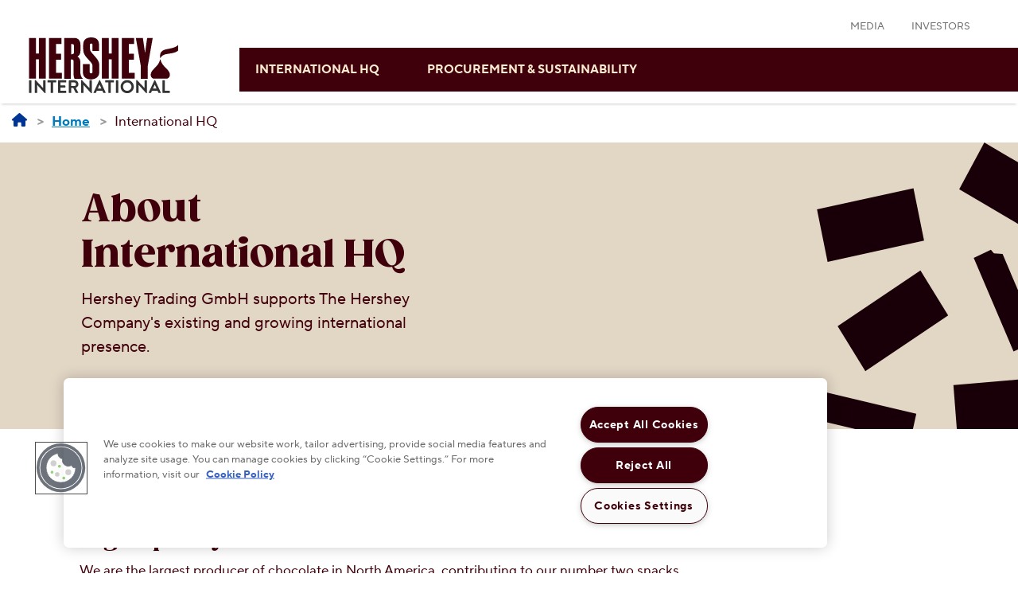

--- FILE ---
content_type: text/html;charset=utf-8
request_url: https://www.hersheyinternational.ch/home/international-hq.html
body_size: 12890
content:

<!DOCTYPE html>
<html lang="en-CH">
    <head>
    <meta charset="UTF-8"/>
    <title>International HQ | The Hershey Company</title>
	<meta name="google-site-verification" content="73flP2hZPkGD2r7DuBelAnL8DLP9f3nCxyyCe4rdJeI"/>
    <meta name="content-page-ref" content="nRGZOkaSmQr4lE2gW2eqmoOCe3fXqs4YgB8Xk1M84TzaKWdz4fbg5EitlbxFhU9gNabq6n6HRkunMfehdVjPKVCzNJqsY28udqv3rax5N8M"/>
<script defer="defer" type="text/javascript" src="/.rum/@adobe/helix-rum-js@%5E2/dist/rum-standalone.js"></script>
<script type="application/ld+json">
  {
      "@context": "https://schema.org",
      "@type": "WebSite",
      "url": "https://www.thehersheycompany.com/",
      "potentialAction": {
        "@type": "SearchAction",
        "target": {
          "@type": "EntryPoint",
          "urlTemplate": "https://www.thehersheycompany.com/search.html?searchQuery={search_term_string}"
        },
        "query-input": "required name=search_term_string"
      }
    }
</script>
    
    <meta name="pageTag"/>
    <meta name="description" content="Hershey Trading GmbH uses its deep cocoa-sourcing expertise to responsibly and sustainably procure safe and quality ingredients for The Hershey Company’s iconic brands. "/>
    <meta name="template" content="hershey-trading-base"/>
    <meta name="templateType" content="hershey-trading-base"/>
    <meta name="viewport" content="width=device-width, minimum-scale=1.0"/>
        
    
        <meta name="publishedDateTime" content="2022-12-09T17:57:35.00Z"/>
        
    
    
        <meta name="google-site-verification" content="-XjLtgdT2QnBHX2X0nseWNPJGkX4hxndXilTVRIZ7NA"/>
    
    
<script type="application/ld+json">
    {"@context":"https://schema.org","@graph":[{"itemListElement":[{"position":1,"name":"Home","item":"com.adobe.cq.wcm.core.components.internal.link.LinkImpl@586166af","@type":"ListItem"},{"position":2,"name":"International HQ","item":"com.adobe.cq.wcm.core.components.internal.link.LinkImpl@5e24968b","@type":"ListItem"}],"@type":"BreadcrumbList"},{"name":"International HQ","description":"Hershey Trading GmbH uses its deep cocoa-sourcing expertise to responsibly and sustainably procure safe and quality ingredients for The Hershey Company’s iconic brands. ","publisher":{"name":"HERSHEY\u0027S","url":"www.hersheyinternational.ch","@type":"Organization"},"speakable":{"name":"International HQ","xPath":["/html/head/title","/html/head/meta[@name\u003d\u0027description\u0027]/@content"],"url":"https://www.hersheyinternational.ch/home/international-hq.html","@type":"SpeakableSpecification"},"@type":"WebPage"}]}
</script>

    

    
<!-- see https://helpx.adobe.com/typekit/using/embed-codes.html -->











<meta name="ps-key" content="2366-5f71878b223bcc002525bac4"/>
<meta name="ps-country" content="US"/>
<meta name="ps-language" content="en"/>
<meta name="ps-library" content="widget,wtb4"/>
<meta name="ps-token" content="128fec6d7f8b49a1816e216e7a40afb8"/>

<script src="https://code.jquery.com/jquery-3.5.1.min.js" integrity="sha256-9/aliU8dGd2tb6OSsuzixeV4y/faTqgFtohetphbbj0=" crossorigin="anonymous"></script>

<!-- PRECONNECTS -->

<link rel="preconnect" href="//assets.adobedtm.com"/>
<link rel="dns-prefetch" href="//assets.adobedtm.com"/>

<!-- PRELOADS -->

<link rel="preload" href="/etc.clientlibs/hershey/clientlibs/clientlib-font-awesome/resources/fonts/fa-solid-900.woff2" as="font" type="font/woff2" crossorigin/>
<link rel="preload" href="/etc.clientlibs/hershey/clientlibs/custom-fonts/clientlib-tt/resources/subset-TTNormsPro-Normal.woff2" as="font" type="font/woff2" crossorigin/>
<link rel="preload" href="/etc.clientlibs/hershey/clientlibs/custom-fonts/clientlib-gz/resources/subset-Gazpacho-Black.woff2" as="font" type="font/woff2" crossorigin/>

<!-- PRELOAD LCP IMAGE -->
<link rel="preload" fetchpriority="high" as="image" imagesrcset="template not matched 360w,
template not matched 720w,
template not matched 1024w,
template not matched 1920w" imagesizes="(min-width: 768px) 75vw, 100vw"/>

<!-- FONT REFERENCES -->




    
    
<link rel="stylesheet" href="/etc.clientlibs/hershey/clientlibs/clientlib-base.lc-b1a1134438a7c13d59a331c848e880ae-lc.min.css" type="text/css">




    
<link rel="stylesheet" href="/etc.clientlibs/hershey/clientlibs/clientlib-dependencies.lc-89311e3d4d35304da21ba33905c69049-lc.min.css" type="text/css">
<link rel="stylesheet" href="/etc.clientlibs/hershey/clientlibs/clientlib-site-revised.lc-23703a6bef0972d5a9b4832c46a00b7b-lc.min.css" type="text/css">





    
<script src="/etc.clientlibs/clientlibs/granite/jquery.lc-7842899024219bcbdb5e72c946870b79-lc.min.js"></script>
<script src="/etc.clientlibs/clientlibs/granite/utils.lc-e7bf340a353e643d198b25d0c8ccce47-lc.min.js"></script>






    <meta name="pagetype" content="hershey-trading-base"/>
    <meta name="primaryCategory"/>
    <meta name="subCategory1"/>
    <meta name="subCategory2"/>
    <link rel="preload" as="script" href="//assets.adobedtm.com/11439a76c997/1bb3830edaca/launch-1504af107cb1.min.js"/>

    <script src="//assets.adobedtm.com/11439a76c997/1bb3830edaca/launch-1504af107cb1.min.js" async></script>





	<script id="canonicalScript">
        (function(){
			const script = document.getElementById("canonicalScript");
            const canonicalLink = script.parentElement.insertBefore(document.createElement("link"), script);
            const canonicalURL = window.location.href.indexOf("#") > -1
            						? window.location.href.substring(0, window.location.href.indexOf("#")).split('?')[0] : window.location.href.split('?')[0];
            canonicalLink.rel = "canonical";
            canonicalLink.href = canonicalURL;
        })();
    </script>

    
    
    

    

    
    
    

    
    <link rel="icon" sizes="192x192" href="/etc.clientlibs/hershey/clientlibs/clientlib-site-revised/resources/icon-192x192.png"/>
    <link rel="apple-touch-icon" sizes="180x180" href="/etc.clientlibs/hershey/clientlibs/clientlib-site-revised/resources/apple-touch-icon-180x180.png"/>
    <link rel="apple-touch-icon" sizes="167x167" href="/etc.clientlibs/hershey/clientlibs/clientlib-site-revised/resources/apple-touch-icon-167x167.png"/>
    <link rel="apple-touch-icon" sizes="152x152" href="/etc.clientlibs/hershey/clientlibs/clientlib-site-revised/resources/apple-touch-icon-152x152.png"/>
    <link rel="apple-touch-icon" sizes="120x120" href="/etc.clientlibs/hershey/clientlibs/clientlib-site-revised/resources/apple-touch-icon-120x120.png"/>
    <meta name="msapplication-square310x310logo" content="/etc.clientlibs/hershey/clientlibs/clientlib-site-revised/resources/icon-310x310.png"/>
    <meta name="msapplication-wide310x150logo" content="/etc.clientlibs/hershey/clientlibs/clientlib-site-revised/resources/icon-310x150.png"/>
    <meta name="msapplication-square150x150logo" content="/etc.clientlibs/hershey/clientlibs/clientlib-site-revised/resources/icon-150x150.png"/>
    <meta name="msapplication-square70x70logo" content="/etc.clientlibs/hershey/clientlibs/clientlib-site-revised/resources/icon-70x70.png"/>

	
</head>
    <body class="corporate-base page basicpage corporate-base-theme">
        <a href="#main-content" class="sr-only-focusable skip-content" tabindex="1">Skip to main content</a>
        
        
            



            
<div class="root container responsivegrid">

    
    
    
    <div id="container-48a3ed2e56" class="cmp-container">
        
        <div class="experiencefragment">
<div class="cmp-experiencefragment cmp-experiencefragment--hershey-trading-header">


    
    <div id="container-b36304277f" class="cmp-container">
        


<div class="aem-Grid aem-Grid--12 aem-Grid--default--12 ">
    
    <div class="corporate-navigation aem-GridColumn aem-GridColumn--default--12">



	
		
    
<link rel="stylesheet" href="/etc.clientlibs/hershey/components/corporates/corporate-navigation/clientlib-corpnav-default-theme.lc-63554f3f8c5d0a6389451a8982b47b6a-lc.min.css" type="text/css">



	



    
    
<script src="/etc.clientlibs/hershey/components/corporates/corporate-navigation/clientlib.lc-bd011e9269dcebfa477fb0bdd3732ba1-lc.min.js"></script>





<nav class="top-nav ">
    <input tabindex="-1" type="checkbox" name="mmToggle" id="mmToggle" class="srOnly mobile-toggle" aria-label="Open Mobile Menu"/>
    <div class="mobile-btn">
        <label tabindex="0" for="mmToggle" aria-controls="mmToggle" class="corp-mobile-btn-toggle">
            <span class="burger"></span>
            <span class="srOnly">Menu</span>
        </label>
    </div>
    <figure class="mobile-logo">
        <a href="/home.html">
         <img class="outer" src="/content/dam/hershey-trading/images/navigation/Hershey_International_Vertical_2x.svg" alt="Hershey International"/>
            </a>
    </figure>
    <div class="nav-wrap outer">
        <div class="close-btn">
            <label aria-controls="mmToggle">
                <i class="fas fa-times"></i>
                <span class="srOnly">Close Menu</span>
            </label>
        </div>
        <div class="utility-nav">
            <div class="container">
                <ul class="menu">
                    <li>
                        <a href="https://www.thehersheycompany.com/en_us/home/newsroom/media-contacts-and-resources.html" target="_blank" title="MEDIA                                          ">MEDIA                                          </a>
                    </li>
<li>
                        <a href="https://investors.thehersheycompany.com/en_us/home.html" title="INVESTORS">INVESTORS</a>
                    </li>

                </ul>
            </div>
        </div>
        <div class="main-nav">
            <div class="container">
                <ul class="menu">
					<li class="has-sub">
                        <label tabindex="0" class="nav-item-js nav-js" title="International HQ" for="submenu-toggle-1">International HQ
                            <i class="fas fa-chevron-right nav-js"></i>
                        </label>
                        <input tabindex="-1" type="checkbox" id="submenu-toggle-1" name="submenu-toggle-1" class="srOnly nav-js"/>
                        <ul class="submenu">
                            <li><label tabindex="0" id="submenu-toggle-1-2" class="nav-js corp-mobile-backmenuButton"><i class="fas fa-chevron-left nav-js"></i>Back</label></li>
                            <li><a class="nav-js nav-item-js" href="/home/international-hq.html">International HQ</a></li>
                            
                                <li>
                                    
                                    <a tabindex="0" class="nav-item-js" title="International HQ Team" href="/home/international-hq/team-bios.html">International HQ Team
                                        
                                    </a>
                                    
                                </li>
                            
                        </ul>
                    </li>
<li class="has-sub">
                        <label tabindex="0" class="nav-item-js nav-js" title="Procurement &amp; Sustainability" for="submenu-toggle-2">Procurement &amp; Sustainability
                            <i class="fas fa-chevron-right nav-js"></i>
                        </label>
                        <input tabindex="-1" type="checkbox" id="submenu-toggle-2" name="submenu-toggle-2" class="srOnly nav-js"/>
                        <ul class="submenu">
                            <li><label tabindex="0" id="submenu-toggle-2-2" class="nav-js corp-mobile-backmenuButton"><i class="fas fa-chevron-left nav-js"></i>Back</label></li>
                            <li><a class="nav-js nav-item-js" href="/home/trading-procurement.html">Procurement &amp; Sustainability</a></li>
                            
                                <li>
                                    
                                    <a tabindex="0" class="nav-item-js" title="Responsible Sourcing &amp; Cert. Ingredients" href="/home/trading-procurement/responsible-sourcing-and-cert-ingredients.html">Responsible Sourcing &amp; Cert. Ingredients
                                        
                                    </a>
                                    
                                </li>
                            
                                <li>
                                    
                                    <a tabindex="0" class="nav-item-js" title="Cocoa for Good" href="/home/trading-procurement/cocoa-for-good.html">Cocoa for Good
                                        
                                    </a>
                                    
                                </li>
                            
                                <li>
                                    
                                    <a tabindex="0" class="nav-item-js" title="Corporate Policies &amp; Global Sourcing" href="/home/trading-procurement/corporate-policies-and-global-sourcing.html">Corporate Policies &amp; Global Sourcing
                                        
                                    </a>
                                    
                                </li>
                            
                        </ul>
                    </li>

				</ul>
            </div>
        </div>
    </div>
    <div class="mobile-search">
        <button class="search nav-js"><i class="fas nav-js"></i><span class="srOnly">Search</span></button>
    </div>
    <div class="search-form nav-js">
        <form method="get" action="https://www.thehersheycompany.com/search-page.html" name="searchform">
            <input aria-label="type your search term" class="nav-js" type="text" id="q" name="q"/>
            <button class="nav-js" aria-label="submit button" type="submit"><i class="fas fa-search nav-js"></i></button>
            <div id="autocomplete"></div>
        </form>
    </div>
	    
</nav>
<div id="cloneDetached" class="d-none"></div></div>
<div class="embed aem-GridColumn aem-GridColumn--default--12">
<div id="embed-57025ad65e" class="cmp-embed">
    
    <style>
@media screen and (min-width: 992px) {
.nav-wrap .main-nav ul.menu {
    justify-content: flex-start; 
}
.main-nav>.container>.menu>li.has-sub>ul.submenu {
    width: auto;
}
}
@media screen and (min-width: 992px) and (max-width: 1400px) {
.main-nav>.container>.menu>li.has-sub:last-of-type>ul.submenu {
    right: auto;
}
}
.mobile-search * {
    display: none !important;
}
@media screen and (min-width: 992px) and (max-width: 1280px) {
.corporate-base-theme .nav-wrap .main-nav ul.menu>li>.nav-item-js {
    padding: 2rem 3rem;
}
}
</style>
    
</div>

    

</div>

    
</div>

    </div>

    
</div>

    

</div>
<div class="container responsivegrid">

    
    <div id="container-3824bb1569" class="cmp-container">
        


<div class="aem-Grid aem-Grid--12 aem-Grid--default--12 ">
    
    <div class="breadcrumb aem-GridColumn aem-GridColumn--default--12">




	
		
    
<link rel="stylesheet" href="/etc.clientlibs/hershey/components/breadcrumb/clientlib-breadcrumb-default-theme.lc-d283274f38b0293ffe4ad92d10d27600-lc.min.css" type="text/css">



	



<nav class="cmp-breadcrumb" aria-label="Breadcrumb">
    <ol class="cmp-breadcrumb__list " itemscope itemtype="http://schema.org/BreadcrumbList">
        <li class="cmp-breadcrumb__item" itemprop="itemListElement" itemscope itemtype="http://schema.org/ListItem">
            <a href="/en_ch.html" aria-label="en_ch" class="cmp-breadcrumb__item-link " itemprop="item">
                <span itemprop="name">en_ch</span>
            </a>
            <meta itemprop="position" content="1"/>
        </li>
    
        <li class="cmp-breadcrumb__item" itemprop="itemListElement" itemscope itemtype="http://schema.org/ListItem">
            <a href="/home.html" aria-label="Home" class="cmp-breadcrumb__item-link " itemprop="item">
                <span itemprop="name">Home</span>
            </a>
            <meta itemprop="position" content="2"/>
        </li>
    
        <li class="cmp-breadcrumb__item cmp-breadcrumb__item--active" itemprop="itemListElement" itemscope itemtype="http://schema.org/ListItem">
            
                <span itemprop="name">International HQ</span>
            
            <meta itemprop="position" content="3"/>
        </li>
    </ol>
</nav>

    




</div>
<div class="section parbase aem-GridColumn aem-GridColumn--default--12">



	
		
    
<link rel="stylesheet" href="/etc.clientlibs/hershey/components/section/clientlib-section-default-theme.lc-628bb4c36e3633256988b63c4de4fcc1-lc.min.css" type="text/css">



	







<section class="         corporate-cool-tan ">
    <div class="corporate-cool-tan  angle-container"></div>
    <article class=" ">
        <!--all layout options-->
        <div class="generic-hero section">



	
		
    
<link rel="stylesheet" href="/etc.clientlibs/hershey/components/generic-hero/clientlib-generic-hero-default-theme.lc-69caca2c23b0d23f23b17f2410d8ea28-lc.min.css" type="text/css">



	





    
<script src="/etc.clientlibs/hershey/components/generic-hero/clientlib.lc-4cc6de6947f5ebf47ee2cc03962ef651-lc.min.js"></script>








<!-- ************************************
* Generic Hero
**************************************-->
    <div class="cmp-generic-hero-container">
        
        <div class="cmp-generic-hero row  cmp-generic-hero--image-right ">
            <div class="col-xs-12 col-lg-6 cmp-generic-hero_image  cmp-generic-hero__image-container  cmp-generic-hero--medium-image-with-colored" style="background-image: url(/content/dam/hershey-trading/images/patterns/pattern-bars-falling-right.svg);background-position: initial;" role="img" aria-label="stylized hershey bars hero image"></div> 

            <div class="col-xs-12 col-lg-6 cmp-generic-hero_image_mobile-view  cmp-generic-hero__image-container  cmp-generic-hero--medium-image-with-colored" style="background-image: url(/content/dam/hershey-trading/images/patterns/pattern-bars-falling-right.svg);background-position: initial;" role="img" aria-label="stylized hershey bars hero image"></div>

            
			
			<div class="col-xs-12 col-lg-6   cmp-generic-hero__detail-container  cmp-generic-hero--medium-image-with-colored  cmp-generic-hero--image-right ">
                <div class="cmp-generic-hero__header">
                    <h1>About International HQ<br />
</h1>

					
                </div>
                

                <div class="cmp-generic-hero__supporting-text ">
                    <p>Hershey Trading GmbH supports The Hershey Company&#39;s existing and growing international presence.<br />
</p>

                </div>

                
                <div class="cmp-generic-hero__button-container ta-center row  button-align-left">

                    

                    
                </div>

                
            </div>


            
        </div>
    </div>





</div>



        
        
        
        
        
        
        
        
        
        
        
    </article>
</section></div>
<div class="section parbase aem-GridColumn aem-GridColumn--default--12">



	
		
    



	







<section class="p-medium          ">
    <div class="  angle-container"></div>
    <article class="gutter-included width-restricted">
        <!--all layout options-->
        
        
        
        
        
        
        
        <div class="row">
    <div class="col-xs-12 col-lg-9">
        <div class="text section">


 

	
		
    
<link rel="stylesheet" href="/etc.clientlibs/hershey/components/text/clientlib-text-default-theme.lc-0942e9491f4ce86b740d1fb52b0a70a2-lc.min.css" type="text/css">



	


<div></div>

         <div class="rich-text  ">
        <h3>Hershey has approximately 17,000 employees around the world who work every day to deliver delicious, high-quality snacks.<br />
</h3>
<p>We are the largest producer of chocolate in North America, contributing to our number two snacks leadership leading in the United States and a global leader in chocolate and non-chocolate confectionary. More than 90 brands are made and sold in 85 countries worldwide. These beloved brands, including such iconic names as Hershey&#39;s, Reese&#39;s, Hershey&#39;s Kisses, Jolly Rancher, Ice Breakers, Twizzlers and Kit Kat®, drive more than $8.1 billion in annual revenues.  We continue to grow our snacking and better-for-you portfolio with products like SkinnyPop popcorn, Pirate’s Booty, Paqui, Oatmega, and ONE bar. Many of our core confection brands are manufactured, marketed and sold in our International markets, along with other regional brands such as IO-IO snacks in Brazil and Sofit beverage products in India.   <br />
</p>

    </div>
</div>


    </div>
    <div class="col-xs-12 col-lg-3">
        

    </div>
</div>

        
        
        
        
    </article>
</section></div>
<div class="section parbase aem-GridColumn aem-GridColumn--default--12">



	
		
    



	







<section class="p-small          ">
    <div class="  angle-container"></div>
    <article class="gutter-included width-restricted">
        <!--all layout options-->
        
        
        <div class="row">
    <div class="col-xs-12 col-lg-4">
        <div class="image section">



	
		
    
<link rel="stylesheet" href="/etc.clientlibs/hershey/components/image/clientlib-image-default-theme.lc-7df517796a26c41a1b3f8d1d0edca87b-lc.min.css" type="text/css">



	


<div data-cmp-is="image" data-cmp-src="/home/international-hq/_jcr_content/root/container/section_985289086/col1/image.coreimg{.width}.jpeg/1669216761549/17000-employees-around-the-world.jpeg" data-asset="/content/dam/hersheyTrading/mainimages/17000-employees-around-the-world.jpg" data-asset-id="e2c375cc-ce3d-44a7-b853-e126626da753" data-title="17,000 employees around the world" class="cmp-image" itemscope itemtype="http://schema.org/ImageObject">
    
        
            
            <img src="/home/international-hq/_jcr_content/root/container/section_985289086/col1/image.coreimg.jpeg/1669216761549/17000-employees-around-the-world.jpeg" class="cmp-image__image" itemprop="contentUrl" data-cmp-hook-image="image" alt="17,000 employees around the world"/>
            
        
    
    
    
</div>

    
</div>


    </div>
    <div class="col-xs-12 col-lg-4">
        <div class="image section">



	
		
    



	


<div data-cmp-is="image" data-cmp-src="/home/international-hq/_jcr_content/root/container/section_985289086/col2/image_copy.coreimg{.width}.jpeg/1669216735515/90-brands-made-and-sold-in-85-countries.jpeg" data-asset="/content/dam/hersheyTrading/mainimages/90-brands-made-and-sold-in-85-countries.jpg" data-asset-id="81bfab0d-fd5e-40f1-90b3-0aff5a79d1e7" data-title="90+ brands made and sold in 85 countries" class="cmp-image" itemscope itemtype="http://schema.org/ImageObject">
    
        
            
            <img src="/home/international-hq/_jcr_content/root/container/section_985289086/col2/image_copy.coreimg.jpeg/1669216735515/90-brands-made-and-sold-in-85-countries.jpeg" class="cmp-image__image" itemprop="contentUrl" data-cmp-hook-image="image" alt="90+ brands made and sold in 85 countries"/>
            
        
    
    
    
</div>

    
</div>


    </div>
    <div class="col-xs-12 col-lg-4">
        <div class="image section">



	
		
    



	


<div data-cmp-is="image" data-cmp-src="/home/international-hq/_jcr_content/root/container/section_985289086/col3/image_copy.coreimg{.width}.jpeg/1669216777372/8-1-billion-in-annual-revenue.jpeg" data-asset="/content/dam/hersheyTrading/mainimages/8-1-billion-in-annual-revenue.jpg" data-asset-id="9d1ba104-6d15-4fbf-9ee4-1e6daa9c58ad" data-title="8.1 billion in annual revenue" class="cmp-image" itemscope itemtype="http://schema.org/ImageObject">
    
        
            
            <img src="/home/international-hq/_jcr_content/root/container/section_985289086/col3/image_copy.coreimg.jpeg/1669216777372/8-1-billion-in-annual-revenue.jpeg" class="cmp-image__image" itemprop="contentUrl" data-cmp-hook-image="image" alt="8.1 billion in annual revenue"/>
            
        
    
    
    
</div>

    
</div>


    </div>
</div>

        
        
        
        
        
        
        
        
        
    </article>
</section></div>
<div class="section parbase aem-GridColumn aem-GridColumn--default--12">



	
		
    



	







<section class="p-medium          ">
    <div class="  angle-container"></div>
    <article class="gutter-included width-restricted">
        <!--all layout options-->
        
        
        
        
        
        
        
        <div class="row">
    <div class="col-xs-12 col-lg-9">
        <div class="text section">


 

	
		
    



	


<div></div>

         <div class="rich-text  ">
        <p>For more than 125 years, we have been committed to operating fairly, ethically and sustainably for our business, planet, our communities and children through the Shared Goodness Promise. Today we uphold our promise with the values of making a difference, excellence, integrity and togetherness. Behind each moment of goodness with our beloved brands is a team of employees focused on being better stewards of the planet; building thriving communities in the places we call home; and, perhaps most near and dear to our hearts, nourishing the lives of children so they can learn, grow and thrive. It’s a promise that started nearly 125 years ago, with our founder Milton Hershey—the original social entrepreneur who linked the success of his company with supporting children in need through the Milton Hershey School. A man who taught us that the value of our good is not measured by what it does, but by the amount of good it does for others.   <br />
</p>

    </div>
</div>


    </div>
    <div class="col-xs-12 col-lg-3">
        

    </div>
</div>

        
        
        
        
    </article>
</section></div>
<div class="section parbase aem-GridColumn aem-GridColumn--default--12">



	
		
    



	







<section class=" m-p-t-medium m-p-b-medium   d-p-t-medium d-p-b-medium   corporate-gray ">
    <div class="corporate-gray  angle-container"></div>
    <article class=" ">
        <!--all layout options-->
        <div class="section parbase">



	
		
    



	







<section class="          ">
    <div class="  angle-container"></div>
    <article class=" ">
        <!--all layout options-->
        <div class="link-group section">

<!-- Tiny Slider JS and CSS -->
<link rel="stylesheet" href="https://cdnjs.cloudflare.com/ajax/libs/tiny-slider/2.9.3/tiny-slider.css"/>
<script src="https://cdnjs.cloudflare.com/ajax/libs/tiny-slider/2.9.2/min/tiny-slider.js"></script>


<div class="row-style customized-color  link-group-comp   ">
    <div class="row  ">
        
        <div class="col-xs-12 col-sm-12 col-md-12 col-lg-5 link-group-comp-head">
            
            <span role="heading" class="h6">MAKING MORE MOMENTS OF GOODNESS  </span>
            <h2>Our Brands</h2>
            
            
            
        </div>
        
        
        <div class="col-xs-12 col-sm-12 col-md-12 col-lg-7 link-group-comp-list ">
            <div class="row ">
				
				
                <div class="my-slider text-container_link_group3 containerID-link-group-1992713366 col-xs-12 col-sm-12 col-md-12 col-lg-12 tiny-slider" tns-data-options='{
                        "container": ".containerID-link-group-1992713366", 
						"controlsContainer": "#controlID-link-group-1992713366",
                        "loop": false,       
						"slideBy":1,  
						"mouseDrag": true,                
						"preventScrollOnTouch": "auto",
						"responsive": { 
										"0": {"items": 1},
                                        "768": {"items": 3},
										"1090" : {"items": 3}}
					}'>
                    
                        <a href="#" aria-labelledby="brookside logo">
                            <div class="link-group-comp-item">
                                <div class="link-group-comp-image cropped-image one-one">
                                    <img src="/content/dam/hersheyTrading/mainimages/Brookside_CA.jpg" alt="brookside logo"/>
                                </div>
                            </div>

                            
                            
                        </a>
                    
                        <a href="#" aria-labelledby="oh henry logo">
                            <div class="link-group-comp-item">
                                <div class="link-group-comp-image cropped-image one-one">
                                    <img src="/content/dam/hersheyTrading/mainimages/Oh%20Henry!_CA.jpg" alt="oh henry logo"/>
                                </div>
                            </div>

                            
                            
                        </a>
                    
                        <a href="#" target="_blank" aria-labelledby="sofit india logo">
                            <div class="link-group-comp-item">
                                <div class="link-group-comp-image cropped-image one-one">
                                    <img src="/content/dam/hersheyTrading/mainimages/Sofit_India.jpg" alt="sofit india logo"/>
                                </div>
                            </div>

                            
                            
                        </a>
                    
                        <a href="#" aria-labelledby="pelon pelo rico logo">
                            <div class="link-group-comp-item">
                                <div class="link-group-comp-image cropped-image one-one">
                                    <img src="/content/dam/hersheyTrading/mainimages/Pelon%20Pelo%20Rico_Mexico.jpg" alt="pelon pelo rico logo"/>
                                </div>
                            </div>

                            
                            
                        </a>
                    
                    
                </div>
				
				
                
            </div>
			<div class="tns-button">
            <ul class="control custom-control_slider controlID-link-group-1992713366" id="controlID-link-group-1992713366">
            	<li class="prev" aria-disabled="false" aria-label="Previous Button" tabindex="0">
                	<i class="data-tns-prev-button fas clickable fa-chevron-left"></i>
                </li>
                <li class="next" aria-disabled="true" aria-label="Next Button" tabindex="0">
                    <i class="data-tns-next-button fas clickable fa-chevron-right"></i>
                </li>
            </ul>
		</div>
        </div>
        
        <div class="btn-container-linkgroup link-group-comp-action col-sm-12 col-xs-12 col-md-12 ">
            
            
        </div>
    </div>
</div>
<!--Location Grid-->






	
		
    
<link rel="stylesheet" href="/etc.clientlibs/hershey/components/link-group/clientlib-link-group-default-theme.lc-65c0ba2bb3dd595c02b20f63ec634d40-lc.min.css" type="text/css">



	



    
<script src="/etc.clientlibs/hershey/clientlibs/clientlib-owl-carousel.lc-ead0983c2565cac0b612411d67bb6beb-lc.min.js"></script>
<script src="/etc.clientlibs/hershey/components/link-group/clientlib.lc-01321c9ff1d71f7622dd6d1a1b009540-lc.min.js"></script>


</div>



        
        
        
        
        
        
        
        
        
        
        
    </article>
</section></div>



        
        
        
        
        
        
        
        
        
        
        
    </article>
</section></div>
<div class="section parbase aem-GridColumn aem-GridColumn--default--12">



	
		
    



	







<section class="p-medium         corporate-gray ">
    <div class="corporate-gray  angle-container"></div>
    <article class=" ">
        <!--all layout options-->
        <div class="section parbase">



	
		
    



	







<section class="          ">
    <div class="  angle-container"></div>
    <article class="gutter-included width-restricted">
        <!--all layout options-->
        
        
        
        <div class="row">
    <div class="col-xs-12 col-lg-6">
        <div class="call-out-card section">




	
		
    
<link rel="stylesheet" href="/etc.clientlibs/hershey/components/call-out-card/clientlib-call-out-card-default-theme.lc-4f3239a9277c27786aca5ba5d7e5d9ec-lc.min.css" type="text/css">



	
























    
<div></div>
    <div class="medium-callout">
        <div class="cmp-call-out-card medium-card">
            <div class="copy-container light-background  medium-angle-style tapers-custom-angle">
                <div class="box-content">
                    <div class="card-icon ta-center">
                        
                        
                    </div>
                    <div class="card-header ta-center ">
                        <h2>The Hershey  International Team</h2>
                    </div>
                    
                    <div class="supporting-text ta-center"><p>Our leaders are some of the most respected in the industry, bringing a variety of perspectives and expertise to the company in our collective quest to bring goodness to the world. <br />
</p>
</div>
                    
                    <div class="btn-container ta-center">
                        <a class="button" href="/home/international-hq/team-bios.html" aria-label="Meet the Team The Hershey  International Team">
                            Meet the Team
                        </a>
                    </div>
                    
                </div>
            </div>
        </div>
    </div>









    
    
<script src="/etc.clientlibs/hershey/components/call-out-card/clientlib.lc-001115b020e0c1312d34f4b0427a1262-lc.min.js"></script>




</div>


    </div>
    <div class="col-xs-12 col-lg-6">
        <div class="call-out-card section">




	
		
    



	
























    
<div></div>
    <div class="medium-callout">
        <div class="cmp-call-out-card medium-card">
            <div class="copy-container light-background  medium-angle-style tapers-custom-angle">
                <div class="box-content">
                    <div class="card-icon ta-center">
                        
                        
                    </div>
                    <div class="card-header ta-center ">
                        <h2>Announcements</h2>
                    </div>
                    
                    <div class="supporting-text ta-center"><p>Hershey is making news all around the world. Explore the latest stories about our brands, our people and our expertise.</p>
</div>
                    
                    <div class="btn-container ta-center">
                        <a class="button" href="https://www.thehersheycompany.com/en_us/home/newsroom.html" aria-label="Learn More Announcements">
                            Learn More
                        </a>
                    </div>
                    
                </div>
            </div>
        </div>
    </div>









    
    




</div>


    </div>
</div>

        
        
        
        
        
        
        
        
    </article>
</section></div>



        
        
        
        
        
        
        
        
        
        
        
    </article>
</section></div>

    
</div>

    </div>

    
</div>
<div class="experiencefragment">
<div class="cmp-experiencefragment cmp-experiencefragment--corporate-footer">


    
    <div id="container-0c989e981d" class="cmp-container">
        


<div class="aem-Grid aem-Grid--12 aem-Grid--default--12 ">
    
    <div class="section parbase aem-GridColumn aem-GridColumn--default--12">



	
		
    



	







<section id="blogPostShareLink" class="p-medium          ">
    <div class="  angle-container"></div>
    <article class=" width-restricted">
        <!--all layout options-->
        <div class="embed section">
<div id="embed-02ac79361a" class="cmp-embed">
    
    <style>
#blogPostShareLink{display:none;}
.corporate-blog #blogPostShareLink{display:block;}
</style>
    
</div>

    

</div>
<div class="social-share parbase section">    
	
    
<script src="/etc.clientlibs/hershey/components/social-share/clientlib.lc-199bdd501e22de4beb110fabb8abd7ec-lc.min.js"></script>








	
		
    
<link rel="stylesheet" href="/etc.clientlibs/hershey/components/social-share/clientlib-social-share-default-theme.lc-8206cac3e8b949ae4e8d513bf32da5a6-lc.min.css" type="text/css">



	


<nav class="share ">
  <div class="socialShareBox">
    <div class="socialShareInner socialShareChild">
      <a title="Share" class="socialShareLinks" tabindex="0">
        <span class="sr-only">Social media</span>
        <span class="far fa-share-alt" aria-hidden="true"></span>
      </a>
    </div>
    <div class="socialShareMid">
      <ul class="light-text ">
            
        <li>
          <a href="http://www.facebook.com/sharer/sharer.php?u=https%3A%2F%2Fwww.hersheyinternational.ch%2Fhome%2Finternational-hq.html&title=International%20HQ" data-share-feature="true" target="_blank" aria-label="facebook share (opens in new window)">
            <span class="sr-only">Facebook</span>
            <i class="fab fa-facebook circle"></i>
          </a>
        </li>
        
        <li>
          <a href="http://pinterest.com/pin/create/button/?url=https%3A%2F%2Fwww.hersheyinternational.ch%2Fhome%2Finternational-hq.html&description=International%20HQ" data-share-feature="true" target="_blank" aria-label="pinterest share (opens in new window)">
            <span class="sr-only">Pinterest</span>
            <i class="fab fa-pinterest"></i>
          </a>
        </li> 
             
        <li>
          <a href="mailto:?subject=check-page&body=https%3A%2F%2Fwww.hersheyinternational.ch%2Fhome%2Finternational-hq.html" target="_blank" aria-label="email share (opens in new window)">
            <span class="sr-only">Email</span>
            <i class="fa fa-envelope"></i>
          </a>
        </li>
        
          </ul>
    </div>
    <div class="socialShareCopy hideforactive socialShareChild">
      <a class="socialShareLinks clipboard" tabindex="0">
        <span class="sr-only">Copy URL</span>
        <span class="fas fa-link " aria-hidden="true"></span>
      </a>
    </div>
  </div>
</nav></div>



        
        
        
        
        
        
        
        
        
        
        
    </article>
</section></div>
<div class="corporate-footer aem-GridColumn aem-GridColumn--default--12">



	
		
    
<link rel="stylesheet" href="/etc.clientlibs/hershey/components/corporates/corporate-footer/clientlib-cf-default-theme.lc-6e665fbd3da2f5a7a678666bae0a30d8-lc.min.css" type="text/css">



	



    
    
<script src="/etc.clientlibs/hershey/components/hub-footer/clientlib.lc-e1f05a809b0b1b6705b6b279bc4effa2-lc.min.js"></script>




<div class="corporate-footer-cmp">
    <div class="corporate-footer-cmp__container">
        <div class="row">
            <div class="col-xs-12 corporate-footer-cmp__social-links">
                <nav class="social-follow" aria-label="social links">
                    <div class="socials__logo-container">
                        <a href="https://www.thehersheycompany.com/en_us/home.html">
                            <img src="/content/dam/hershey-corporate/images/icons/the-hershey-company-logo.svg" alt="The Hershey Company"/>
                        </a>
                    </div>
                    <ul class="socials__list">
                        <li>
                            <a href="https://www.facebook.com/HersheyCompany/" target="_blank" aria-label="The Hershey Company on Facebook">
                                <span class="fab fa-facebook-f"></span>
                                <span class="sr-only">The Hershey Company on Facebook</span>
                            </a>
                        </li>
                    
                        <li>
                            <a href="https://x.com/hersheycompany" target="_blank" aria-label="The Hershey Company on X">
                                <span class="fab fa-x-twitter"></span>
                                <span class="sr-only">The Hershey Company on X</span>
                            </a>
                        </li>
                    
                        <li>
                            <a href="https://www.instagram.com/hersheycompany/" target="_blank" aria-label="The Hershey Company on Instagram">
                                <span class="fab fa-instagram"></span>
                                <span class="sr-only">The Hershey Company on Instagram</span>
                            </a>
                        </li>
                    
                        <li>
                            <a href="https://www.linkedin.com/company/the-hershey-company" target="_blank" aria-label="The Hershey Company on LinkedIn">
                                <span class="fab fa-linkedin"></span>
                                <span class="sr-only">The Hershey Company on LinkedIn</span>
                            </a>
                        </li>
                    
                        <li>
                            <a href="https://www.youtube.com/channel/UC7JmBzSkSkndBJdlREKUfUA" target="_blank" aria-label="The Hershey Company on YouTube">
                                <span class="fab fa-youtube"></span>
                                <span class="sr-only">The Hershey Company on YouTube</span>
                            </a>
                        </li>
                    </ul>
                </nav>
                <div class="contrast-toggle-container">
                </div>
            </div>
            <div class="col-xs-12 corporate-footer-cmp__column-Header-1-and-external-links-1">
                <div class="col-xs-12 corporate-footer-cmp__column-Header-1">
                    The Company
                </div>
                <nav class="external-links" aria-label="external links">
                    <ul>
                        <li>
                            <a href="https://careers.thehersheycompany.com/">CAREERS</a>
                        </li>
                    
                        <li>
                            <a href="https://www.thehersheycompany.com/en_us/home/contact-us.html">CONTACT US</a>
                        </li>
                    
                        <li>
                            <a href="https://www.thehersheycompany.com/en_us/home/faqs.html">FAQs</a>
                        </li>
                    </ul>
                </nav>
            </div>
            <div class="col-xs-12 corporate-footer-cmp__column-Header-2-and-external-links-2">
                <div class="col-xs-12 corporate-footer-cmp__column-Header-2">
                    Experience Hershey
                </div>
                <nav class="external-links-2" aria-label="external links">
                    <ul>
                        <li>
                            <a target="_blank" href="https://www.hersheyland.com/home">HERSHEYLAND</a>
                        </li>
                    
                        <li>
                            <a target="_blank" href="https://www.chocolateworld.com">HERSHEY&#39;S CHOCOLATE WORLD</a>
                        </li>
                    
                        <li>
                            <a target="_blank" href="https://www.hersheypark.com/">HERSHEYPARK</a>
                        </li>
                    
                        <li>
                            <a target="_blank" href="https://shop.hersheys.com/">HERSHEY&#39;S STORE</a>
                        </li>
                    
                        <li>
                            <a target="_blank" href="http://www.hersheypa.com/">VISIT HERSHEY, PA</a>
                        </li>
                    </ul>
                </nav>
            </div>
            <div class="col-xs-12 corporate-footer-cmp__quick-links">
                <nav class="quick-links" aria-label="quick links">
                    <ul>
                        <li>
                            <a href="https://www.thehersheycompany.com/en_us/home/business-customers.html">BUSINESS CUSTOMERS</a>
                        </li>
                    
                        <li>
                            <a target="_blank" href="/content/dam/hershey-corporate/documents/legal/hershey-pac-annual-report-year-end.pdf">HERSHEY PAC ANNUAL REPORT</a>
                        </li>
                    
                        <li>
                            <a href="https://www.thehersheycompany.com/en_us/home/about-us/the-company/plant-locations.html">PLANT LOCATIONS</a>
                        </li>
                    
                        <li>
                            <a target="_blank" href="https://www.hersheyland.com/home/where-to-buy.html?ps-sku=00034000290055">PRODUCT LOCATOR</a>
                        </li>
                    
                        <li>
                            <a href="https://www.thehersheycompany.com/en_us/home/retirees.html">RETIREES</a>
                        </li>
                    
                        <li>
                            <a target="_blank" href="/content/dam/hershey-corporate/documents/pdf/HSY_Statement_Against_Human_Trafficking_and_Slavery.pdf">SLAVERY AND HUMAN TRAFFICKING STATEMENT</a>
                        </li>
                    
                        <li>
                            <a href="https://www.thehersheycompany.com/en_us/home/submit-an-idea.html">SUBMIT AN IDEA</a>
                        </li>
                    
                        <li>
                            <a href="https://www.thehersheycompany.com/en_us/home/suppliers.html">SUPPLIERS</a>
                        </li>
                    </ul>
                </nav>
            </div>
            <div class="col-xs-12 corporate-footer-cmp__utility-links">
                <nav class="utility-links" aria-label="utility links">
                    <ul>
                        
                        <li>
                            <a target="_blank" href="https://www.hersheyland.com/home/personal-data-request.html">DO NOT SELL MY INFO</a>
                        </li>
                        
                        <li>
                            <a href="https://www.thehersheycompany.com/en_us/home/privacy-policy.html">PRIVACY POLICY</a>
                        </li>
                        
                        <li>
                            <a href="https://www.thehersheycompany.com/en_us/home/terms-and-conditions.html">TERMS AND CONDITIONS</a>
                        </li>
                        
                        <li>
                            <a href="https://www.thehersheycompany.com/en_us/home/web-accessibility.html">WEB ACCESSIBILITY</a>
                        </li>
                        
                        <li>
                            <a target="_blank" href="https://privacyportal.onetrust.com/ui/#/preferences/multipage/login/94591938-731c-4d8d-a43f-37f7c1e7b359">PRIVACY CHOICES</a>
                        </li>
                        
                        <li>
                            <a onclick="OneTrust.ToggleInfoDisplay()" href="#">COOKIE PREFERENCES</a>
                        </li>
                    </ul>
                </nav>
            </div>
            <div class="col-xs-12 corporate-footer-cmp__copyright">
                <div class="copyright-text"><span>© 2025 THE HERSHEY COMPANY. ALL RIGHTS RESERVED.</span></div>
            </div>
        </div>
    </div>
</div></div>
<div class="embed aem-GridColumn aem-GridColumn--default--12">
<div id="embed-a1f5cf7c02" class="cmp-embed">
    
    <script>
  window.addEventListener('load', function() {
    const twitterIcons = document.querySelectorAll('.fab.fa-twitter');
    twitterIcons.forEach(function(icon) {
      icon.classList.remove('fa-twitter');
      icon.classList.add('fa-x-twitter');
    });
  });
</script>
<script>
document.addEventListener('DOMContentLoaded', function () {
	const navContainers = document.querySelectorAll('.jump-nav,.reports-jump');

	navContainers.forEach(function(navContainer) {
		navContainer.addEventListener('click', function (e) {
			const link = e.target.closest('a');
			if (!link || !navContainer.contains(link)) return;

			e.preventDefault();

			const targetText = link.textContent.trim().toLowerCase();
			const allHeadings = Array.from(document.querySelectorAll('h1, h2, h3, h4, h5, h6'));

			for (const heading of allHeadings) {
				// Ensure heading appears after the navigation container
				if (heading.compareDocumentPosition(navContainer) & Node.DOCUMENT_POSITION_PRECEDING) {
					if (heading.textContent.trim().toLowerCase().includes(targetText)) {
						const offset = 130;
						const top = heading.getBoundingClientRect().top + window.scrollY - offset;

						window.scrollTo({
							top,
							behavior: 'smooth'
						});
						break;
					}
				}
			}
		});
	});
});
</script>
<script>
document.addEventListener('DOMContentLoaded', function () {
  const offset = 150; // Offset in pixels for sticky navigation
  const links = document.querySelectorAll('.sustainability-jumplinks a');

  links.forEach(link => {
    const targetId = link.textContent.trim().toLowerCase().replace(/\s+/g, '-');
    const targetElement = document.getElementById(targetId);

    if (targetElement) {
      link.addEventListener('click', function (e) {
        e.preventDefault();

        const elementPosition = targetElement.getBoundingClientRect().top + window.pageYOffset;
        const offsetPosition = elementPosition - offset;

        window.scrollTo({
          top: offsetPosition,
          behavior: 'smooth'
        });
      });
    }
  });
});
</script>
<script>
document.addEventListener('DOMContentLoaded', function () {
  const buttons = document.querySelectorAll('.cmp-call-out-card--article-style .btn-container a');

  buttons.forEach(button => {
    if (!button.classList.contains('button')) {
      button.classList.add('button');
    }
  });
});
</script>
<script>
document.addEventListener('DOMContentLoaded', function () {
	  const headers = document.querySelectorAll('.cmp-call-out-card--article-style .card-header .h3');

	  headers.forEach(header => {
		header.classList.remove('h3');
		header.classList.add('h2');
	  });
});
</script>
    
</div>

    

</div>
<div class="embed aem-GridColumn aem-GridColumn--default--12">
<div id="embed-ecd581d8f3" class="cmp-embed">
    
    <style>
/* Generated by less 2.5.1 */
#sustainability-home-hero h1 em {
  font-size: 5.6rem;
}
@media only screen and (max-width:991.9px) {
  #sustainability-home-hero h1 em {
    font-size: 3.6rem;
  }
}
@media only screen and (max-width:991.9px) {
  #sustainability-home-hero .cmp-generic-hero__detail-container {
    background: #c1eae7;
  }
}
#sustainability-blog-post-highlights .cmp-call-out-set .row .cmp-call-out-set__item {
  border-bottom: 6px solid #b7d34a;
}
#sustainability-article-callout .copy-container .card-header {
  text-align: center;
}
#sustainability-article-callout .copy-container .card-header .h2 {
  line-height: 1.2;
}
#sustainability-article-callout .copy-container .supporting-text p {
  text-align: center;
}
.cmp-call-out-card--article-style .copy-container .card-label {
  margin-bottom: -2.8rem;
}
@media only screen and (max-width:991.9px) {
  .cmp-call-out-card--article-style .copy-container .card-label {
    margin-bottom: 0;
  }
}
.cmp-call-out-card--article-style .copy-container .card-header .h2 {
  line-height: 1.2;
}
#sustainability-top-level-hero .image.section .cmp-image img {
  position: absolute;
  top: 0;
  right: 0;
  max-height: 120%;
  width: auto;
  z-index: 1;
}
@media only screen and (max-width:991.9px) {
  #sustainability-top-level-hero .image.section .cmp-image img {
    max-height: 50%;
  }
}
#priority-landing-page-template .storytelling-comp .heading h3 {
  margin-top: 1rem;
}
#priority-landing-page-template .sustainability-ordered-list li {
  padding: 0 0 0 2.5em;
  margin-left: 2.5em;
}
#priority-landing-page-template .sustainability-ordered-list li::before {
  width: 30px;
  height: 30px;
  background: #3f000b;
  border-radius: 200px;
  display: flex;
  justify-content: center;
  align-items: center;
  color: #fff !important;
  content: counter(r2i-cl,decimal);
  font-weight: 600;
}
#priority-landing-page-template .sustainability-icon-list .sustainability-icon-list-item {
  display: flex;
  flex-direction: row;
  justify-content: flex-start;
  align-items: center;
  margin-top: 20px;
  margin-bottom: 20px;
}
@media only screen and (max-width:991.9px) {
  #priority-landing-page-template .sustainability-icon-list .sustainability-icon-list-item {
    align-items: flex-start;
  }
}
#priority-landing-page-template .sustainability-icon-list .sustainability-icon-list-item p {
  margin: 0;
}
#priority-landing-page-template .sustainability-icon-list .sustainability-icon-list-item img {
  width: 180px;
}
@media only screen and (max-width:991.9px) {
  #priority-landing-page-template .sustainability-icon-list .sustainability-icon-list-item img {
    width: 100px;
  }
}
#priority-landing-page-template .section article .col-lg-8 {
  position: relative;
}
#priority-landing-page-template .section article .col-lg-8 .callout-left {
  position: absolute;
  top: 0;
  width: 33%;
  left: -33%;
}
#priority-landing-page-template .section article .col-lg-8 .callout-left.jump-nav {
  top: -60px;
}
#priority-landing-page-template .section article .col-lg-8 .callout-right {
  position: absolute;
  top: 0;
  width: 33%;
  right: -33%;
}
#priority-landing-page-template .section article .col-lg-8 .callout-left.callout-offset,
#priority-landing-page-template .section article .col-lg-8 .callout-right.callout-offset {
  top: calc(50% - 150px);
}
@media only screen and (max-width:991.9px) {
  #priority-landing-page-template .section article .col-lg-8 .callout-left,
  #priority-landing-page-template .section article .col-lg-8 .callout-right {
    left: auto;
    right: auto;
    width: 100%;
    position: relative;
  }
}
#priority-landing-page-template .section .cmp-call-out-set .row .cmp-call-out-set__item {
  border-bottom: 6px solid #b7d34a;
}
#priority-landing-page-template #priority-landing-page-hero article .row .col-xs-12 {
  display: flex;
  justify-content: center;
  align-items: center;
}
@media only screen and (max-width:991.9px) {
  #priority-landing-page-template #priority-landing-page-hero article .row .col-xs-12:first-child {
    order: 2;
  }
}
#priority-landing-page-template #priority-landing-page-hero article .row .col-xs-12 .text.section {
  padding: 4rem 2rem;
  background: #ffffff;
  max-width: 700px;
}
@media only screen and (max-width:991.9px) {
  #priority-landing-page-template #priority-landing-page-hero article .row .col-xs-12 .text.section {
    order: 2;
    border: 2px solid #f0efef;
  }
}
#priority-landing-page-template #priority-landing-page-hero article .row .col-xs-12 .image.section {
  margin-right: -2.5rem;
  margin-bottom: -2rem;
}
@media only screen and (max-width:991.9px) {
  #priority-landing-page-template #priority-landing-page-hero article .row .col-xs-12 .image.section {
    margin-right: 0;
    margin-bottom: 0;
  }
}
#priority-landing-page-template .sidebar-callout {
  background: #08a9a0;
  padding: 40px;
}
#priority-landing-page-template .sidebar-callout h2 {
  font-size: 42px;
  margin-bottom: 0;
}
#priority-landing-page-template .sidebar-callout.sidebar-callout-lime {
  background: #dbe9a5;
}
#priority-landing-page-template .sidebar-callout.sidebar-callout-teal-light {
  background: #c1eae7;
}
#priority-landing-page-template .sidebar-callout.sidebar-callout-tan {
  background: #feebd0;
}
#sustainability-issues-page-template #sustainability-issues-sidebar h3 {
  margin-top: 2rem;
}
.progress-container {
  max-width: 900px;
  margin: 0 auto;
  padding: 40px 20px;
  font-family: 'TT Norms Pro', sans-serif;
  color: #2f1c3f;
}
.progress-container .section-title {
  text-align: center;
  margin-bottom: 40px;
}
.progress-container .section-title sup {
  font-size: 2rem;
}
.progress-container .progress-grid {
  display: grid;
  grid-template-columns: repeat(auto-fit, minmax(350px, 1fr));
  gap: 40px;
}
.progress-container .progress-block {
  background: #fff;
  padding: 10px;
  border-radius: 8px;
  text-align: center;
}
.progress-container .progress-block h3 {
  font-family: 'TT Norms Pro', sans-serif;
}
.progress-container .progress-block .status {
  font-weight: bold;
  font-size: 14px;
  letter-spacing: 1px;
  margin-bottom: 10px;
}
.progress-container .progress-block .percentage {
  font-size: 36px;
  font-weight: bold;
  margin-bottom: 10px;
}
.progress-container .progress-block .progress-bar {
  background-color: #E4C9E3;
  height: 22px;
  border-radius: 50px;
  overflow: hidden;
  margin-bottom: 15px;
}
.progress-container .progress-block .progress-bar .fill {
  height: 100%;
  background-color: #AD5CAA;
}
.progress-container .progress-block .progress-bar .full {
  width: 100%;
}
.progress-container .progress-block .description {
  margin: 0;
}
.progress-container .footnotes {
  margin-top: 50px;
  font-size: 14px;
  line-height: 1.6;
}
.progress-container .footnotes li::before {
  font-weight: normal;
}
.sustainability-jumplinks > p {
  padding: 20px;
}
.sustainability-jumplinks > p a {
  display: inline-block;
  margin: 5px 20px 5px 0;
}
.sustainability-jumplinks > p a:first-of-type {
  margin-left: 20px;
}
.sustainability-jumplinks.sustainability-jumplinks p,
.sustainability-jumplinks.sustainability-jumplinks a {
  color: #3f000b !important;
  border-bottom-color: #3f000b !important;
}
.jump-nav {
  background: #efeaea;
  padding: 20px;
  border-top: 6px solid #ad5caa;
  color: #3f000b;
}
.jump-nav > p {
  font-weight: bold;
  text-transform: uppercase;
}
.cmp-call-out-card--article-style .btn-container {
  flex-direction: column;
  justify-content: flex-start;
  align-items: flex-start;
}
.cmp-call-out-card--article-style .btn-container > div {
  max-width: 100% !important;
}
.cmp-call-out-card--article-style .btn-container a.button {
  background-color: #007bbd !important;
  color: #ffffff !important;
  margin-bottom: 20px !important;
}
.cmp-call-out-card--article-style .btn-container a.button:hover {
  background-color: #268fc7 !important;
  color: #ffffff !important;
}
</style>
    
</div>

    

</div>

    
</div>

    </div>

    
</div>

    

</div>

        
    </div>

</div>


            
    
    

    
    
<script src="/etc.clientlibs/core/wcm/components/commons/site/clientlibs/container.lc-0a6aff292f5cc42142779cde92054524-lc.min.js"></script>
<script src="/etc.clientlibs/hershey/clientlibs/clientlib-base.lc-0659a1155cb68d2729f8a53c66391df4-lc.min.js"></script>



    
    
<script src="/etc.clientlibs/hershey/clientlibs/clientlib-dependencies.lc-9f9fdaa8982a0f444a4720a2098c372d-lc.min.js"></script>
<script src="/etc.clientlibs/hershey/clientlibs/clientlib-site-revised.lc-e73a0f8270385c0130395096ce5b3fa0-lc.min.js"></script>





	


<script src="https://cdn.jsdelivr.net/npm/@algolia/autocomplete-js"></script>
<script src="https://cdn.jsdelivr.net/npm/@algolia/autocomplete-plugin-query-suggestions"></script>
<script src="https://cdn.jsdelivr.net/npm/@algolia/autocomplete-plugin-recent-searches"></script>
<script src="https://cdn.jsdelivr.net/npm/algoliasearch@4/dist/algoliasearch.umd.js" crossorigin="anonymous"></script>
<script src="https://cdn.jsdelivr.net/npm/instantsearch.js@4/dist/instantsearch.production.min.js" crossorigin="anonymous"></script>
<script>
  var ALGOLIA_INSIGHTS_SRC = "https://cdn.jsdelivr.net/npm/search-insights@2.0.3";

  !function(e,a,t,n,s,i,c){e.AlgoliaAnalyticsObject=s,e[s]=e[s]||function(){
  (e[s].queue=e[s].queue||[]).push(arguments)},i=a.createElement(t),c=a.getElementsByTagName(t)[0],
  i.async=1,i.src=n,c.parentNode.insertBefore(i,c)
  }(window,document,"script",ALGOLIA_INSIGHTS_SRC,"aa");
</script>

    
<script src="/etc.clientlibs/hershey/components/instant-search-box/clientlibs.lc-4dfd8686e1edb153461595c141a823b7-lc.min.js"></script>






    
<link rel="stylesheet" href="/etc.clientlibs/hershey/clientlibs/clientlib-font-awesome.lc-ed7674884eb3ac3d4a20c93657802ba8-lc.min.css" type="text/css">



 
<script type="text/javascript">
	const updateYear = () => {
      document.querySelectorAll('.footerYear').forEach(element => {
        element.innerHTML = new Date().getFullYear();
      });
    };
    if (document.querySelectorAll('.footerYear')){
        updateYear();
    }
</script>
    

    

    
    
    

            

        
    </body>
</html>


--- FILE ---
content_type: text/css;charset=utf-8
request_url: https://www.hersheyinternational.ch/etc.clientlibs/hershey/clientlibs/clientlib-dependencies.lc-89311e3d4d35304da21ba33905c69049-lc.min.css
body_size: -343
content:
.icons-selector.fip-coral .selector-popup{border:1px solid #111}
.icons-selector.fip-coral .selector-search input[type="text"],.icons-selector.fip-coral .selector-pages{font-family:adobe-clean,Helvetica,Arial,sans-serif}
.coral--light .icons-selector.fip-coral .selector-popup{background-color:#f5f5f5}
.coral--dark .icons-selector.fip-coral .selector-popup{background-color:#444}

--- FILE ---
content_type: text/css;charset=utf-8
request_url: https://www.hersheyinternational.ch/etc.clientlibs/hershey/clientlibs/clientlib-site-revised.lc-23703a6bef0972d5a9b4832c46a00b7b-lc.min.css
body_size: 9174
content:
@import url("https://cdn.fonts.net/t/1.css?apiType=css&projectid=f688d576-75ef-4ae3-b2b8-103ee4dce2b6");.srOnly{position:absolute;width:1px;height:1px;padding:0;margin:-1px;border:0;overflow:hidden;clip:rect(0,0,0,0)}
.clearfix:before,.clearfix:after{display:block;height:0;width:100%;content:"";clear:both}
@font-face{font-family:'Gazpacho';src:local('Gazpacho Bold'),local('Gazpacho-Bold'),url('custom-fonts/clientlib-gz/resources/subset-Gazpacho-Bold.woff2') format('woff2'),url('custom-fonts/clientlib-gz/resources/subset-Gazpacho-Bold.woff') format('woff');font-weight:bold;font-style:normal;font-display:swap;text-rendering:optimizeSpeed}
@font-face{font-family:'Gazpacho';src:local('Gazpacho Black'),local('Gazpacho-Black'),url('custom-fonts/clientlib-gz/resources/subset-Gazpacho-Black.woff2') format('woff2'),url('custom-fonts/clientlib-gz/resources/subset-Gazpacho-Black.woff') format('woff');font-weight:900;font-style:normal;font-display:swap;text-rendering:optimizeSpeed}
@font-face{font-family:'Gazpacho';src:local('Gazpacho Medium'),local('Gazpacho-Medium'),url('custom-fonts/clientlib-gz/resources/subset-Gazpacho-Medium.woff2') format('woff2'),url('custom-fonts/clientlib-gz/resources/subset-Gazpacho-Medium.woff') format('woff');font-weight:500;font-style:normal;font-display:swap;text-rendering:optimizeSpeed}
@font-face{font-family:'Gazpacho';src:local('Gazpacho Italic Bold'),local('GazpachoItalic-Bold'),url('custom-fonts/clientlib-gz/resources/subset-GazpachoItalic-Bold.woff2') format('woff2'),url('custom-fonts/clientlib-gz/resources/subset-GazpachoItalic-Bold.woff') format('woff');font-weight:bold;font-style:italic;font-display:swap;text-rendering:optimizeSpeed}
@font-face{font-family:'Gazpacho';src:local('Gazpacho Italic Black'),local('GazpachoItalic-Black'),url('custom-fonts/clientlib-gz/resources/subset-GazpachoItalic-Black.woff2') format('woff2'),url('custom-fonts/clientlib-gz/resources/subset-GazpachoItalic-Black.woff') format('woff');font-weight:900;font-style:italic;font-display:swap;text-rendering:optimizeSpeed}
@font-face{font-family:'Gazpacho';src:local('Gazpacho Italic Medium'),local('GazpachoItalic-Medium'),url('custom-fonts/clientlib-gz/resources/subset-GazpachoItalic-Medium.woff2') format('woff2'),url('custom-fonts/clientlib-gz/resources/subset-GazpachoItalic-Medium.woff') format('woff');font-weight:500;font-style:italic;font-display:swap;text-rendering:optimizeSpeed}
@font-face{font-family:'TT Norms Pro';src:local('TT Norms Pro Black'),local('TTNormsPro-Blk'),url('custom-fonts/clientlib-tt/resources/subset-TTNormsPro-Blk.woff2') format('woff2'),url('custom-fonts/clientlib-tt/resources/subset-TTNormsPro-Blk.woff') format('woff');font-weight:900;font-style:normal;font-display:swap}
@font-face{font-family:'TT Norms Pro';src:local('TT Norms Pro Bold Italic'),local('TTNormsPro-BdIt'),url('custom-fonts/clientlib-tt/resources/subset-TTNormsPro-BdIt.woff2') format('woff2'),url('custom-fonts/clientlib-tt/resources/subset-TTNormsPro-BdIt.woff') format('woff');font-weight:bold;font-style:italic;font-display:swap}
@font-face{font-family:'TT Norms Pro';src:local('TT Norms Pro Bold'),local('TTNormsPro-Bd'),url('custom-fonts/clientlib-tt/resources/subset-TTNormsPro-Bd.woff2') format('woff2'),url('custom-fonts/clientlib-tt/resources/subset-TTNormsPro-Bd.woff') format('woff');font-weight:bold;font-style:normal;font-display:swap}
@font-face{font-family:'TT Norms Pro';src:local('TT Norms Pro Normal Italic'),local('TTNormsPro-NormalIt'),url('custom-fonts/clientlib-tt/resources/subset-TTNormsPro-NormalIt.woff2') format('woff2'),url('custom-fonts/clientlib-tt/resources/subset-TTNormsPro-NormalIt.woff') format('woff');font-weight:500;font-style:italic;font-display:swap}
@font-face{font-family:'TT Norms Pro';src:local('TT Norms Pro Normal'),local('TTNormsPro-Normal'),url('custom-fonts/clientlib-tt/resources/subset-TTNormsPro-Normal.woff2') format('woff2'),url('custom-fonts/clientlib-tt/resources/subset-TTNormsPro-Normal.woff') format('woff');font-weight:500;font-style:normal;font-display:swap}
@font-face{font-family:'TT Norms Pro';src:local('TT Norms Pro Thin'),local('TTNormsPro-Th'),url('custom-fonts/clientlib-tt/resources/subset-TTNormsPro-Th.woff2') format('woff2'),url('custom-fonts/clientlib-tt/resources/subset-TTNormsPro-Th.woff') format('woff');font-weight:100;font-style:normal;font-display:swap}
@font-face{font-family:'TT Norms Pro';src:local('TT Norms Pro Thin Italic'),local('TTNormsPro-ThIt'),url('custom-fonts/clientlib-tt/resources/subset-TTNormsPro-ThIt.woff2') format('woff2'),url('custom-fonts/clientlib-tt/resources/subset-TTNormsPro-ThIt.woff') format('woff');font-weight:100;font-style:italic;font-display:swap}
*{box-sizing:border-box;padding:0;margin:0}
html{font-size:10px;font-size:62.5%}
body{background-color:#fff}
:focus{outline:0}
:focus-visible{outline:auto}
a{transition:color .25s}
a.skip-content{position:fixed;z-index:-999;left:50%;top:0;transform:translate(-50%,-101%);padding:2.9rem 1rem;background:#fff;color:#3f000b;transition:transform .25s,background .25s,color .25s;overflow:hidden}
a.skip-content:focus{position:fixed;width:100%;background:#fff;color:#3f000b;text-decoration:underline;-webkit-transform:translate(-50%,0rem);-ms-transform:translate(-50%,0rem);transform:translate(-50%,0rem);overflow:auto;z-index:99999999}
a.skip-content:active{overflow:auto}
button{background:0;border:0;font-size:1em;font-family:'TT Norms Pro',sans-serif;cursor:pointer}
input,select,textarea{border:0}
.sr-only{position:absolute;z-index:0;width:1px;height:1px;padding:0;clip:rect(0,0,0,0);overflow:hidden;border:0;white-space:nowrap}
[class*="col-"]{padding:0 2.5rem;margin:0;flex:0 0 auto}
.row{display:-webkit-box;display:-ms-flexbox;display:-webkit-flex;display:flex;justify-content:'space-between, stretch, flex-start, row wrap';align-items:null;align-content:null;flex-flow:row wrap;margin:0 -2.5rem;width:calc(100% + (-2.5rem * -2))}
.row{display:-webkit-box;display:-ms-flexbox;display:-webkit-flex;display:flex;justify-content:'space-between, stretch, flex-start, row wrap';align-items:null;align-content:null;flex-flow:row wrap;margin:0 -2.5rem;width:calc(100% + (-2.5rem * -2))}
.row + *{margin-top:5rem}
.col-xs-1{width:8.33333333%}
.col-xs-2{width:16.66666667%}
.col-xs-3{width:25%}
.col-xs-4{width:33.33333333%}
.col-xs-5{width:41.66666667%}
.col-xs-6{width:50%}
.col-xs-7{width:58.33333333%}
.col-xs-8{width:66.66666667%}
.col-xs-9{width:75%}
.col-xs-10{width:83.33333333%}
.col-xs-11{width:91.66666667%}
.col-xs-12{width:100%}
.col-xs-1{width:8.33333333%}
.col-xs-2{width:16.66666667%}
.col-xs-3{width:25%}
.col-xs-4{width:33.33333333%}
.col-xs-5{width:41.66666667%}
.col-xs-6{width:50%}
.col-xs-7{width:58.33333333%}
.col-xs-8{width:66.66666667%}
.col-xs-9{width:75%}
.col-xs-10{width:83.33333333%}
.col-xs-11{width:91.66666667%}
.col-xs-12{width:100%}
@media screen and (min-width:576px){.col-sm-1{width:8.33333333%}
.col-sm-2{width:16.66666667%}
.col-sm-3{width:25%}
.col-sm-4{width:33.33333333%}
.col-sm-5{width:41.66666667%}
.col-sm-6{width:50%}
.col-sm-7{width:58.33333333%}
.col-sm-8{width:66.66666667%}
.col-sm-9{width:75%}
.col-sm-10{width:83.33333333%}
.col-sm-11{width:91.66666667%}
.col-sm-12{width:100%}
.col-sm-1{width:8.33333333%}
.col-sm-2{width:16.66666667%}
.col-sm-3{width:25%}
.col-sm-4{width:33.33333333%}
.col-sm-5{width:41.66666667%}
.col-sm-6{width:50%}
.col-sm-7{width:58.33333333%}
.col-sm-8{width:66.66666667%}
.col-sm-9{width:75%}
.col-sm-10{width:83.33333333%}
.col-sm-11{width:91.66666667%}
.col-sm-12{width:100%}
}
@media screen and (min-width:768px){.col-md-1{width:8.33333333%}
.col-md-2{width:16.66666667%}
.col-md-3{width:25%}
.col-md-4{width:33.33333333%}
.col-md-5{width:41.66666667%}
.col-md-6{width:50%}
.col-md-7{width:58.33333333%}
.col-md-8{width:66.66666667%}
.col-md-9{width:75%}
.col-md-10{width:83.33333333%}
.col-md-11{width:91.66666667%}
.col-md-12{width:100%}
.col-md-1{width:8.33333333%}
.col-md-2{width:16.66666667%}
.col-md-3{width:25%}
.col-md-4{width:33.33333333%}
.col-md-5{width:41.66666667%}
.col-md-6{width:50%}
.col-md-7{width:58.33333333%}
.col-md-8{width:66.66666667%}
.col-md-9{width:75%}
.col-md-10{width:83.33333333%}
.col-md-11{width:91.66666667%}
.col-md-12{width:100%}
}
@media screen and (min-width:992px){.col-lg-1{width:8.33333333%}
.col-lg-2{width:16.66666667%}
.col-lg-3{width:25%}
.col-lg-4{width:33.33333333%}
.col-lg-5{width:41.66666667%}
.col-lg-6{width:50%}
.col-lg-7{width:58.33333333%}
.col-lg-8{width:66.66666667%}
.col-lg-9{width:75%}
.col-lg-10{width:83.33333333%}
.col-lg-11{width:91.66666667%}
.col-lg-12{width:100%}
.col-lg-1{width:8.33333333%}
.col-lg-2{width:16.66666667%}
.col-lg-3{width:25%}
.col-lg-4{width:33.33333333%}
.col-lg-5{width:41.66666667%}
.col-lg-6{width:50%}
.col-lg-7{width:58.33333333%}
.col-lg-8{width:66.66666667%}
.col-lg-9{width:75%}
.col-lg-10{width:83.33333333%}
.col-lg-11{width:91.66666667%}
.col-lg-12{width:100%}
}
.col-xs-1{width:8.33333333%}
.col-xs-2{width:16.66666667%}
.col-xs-3{width:25%}
.col-xs-4{width:33.33333333%}
.col-xs-5{width:41.66666667%}
.col-xs-6{width:50%}
.col-xs-7{width:58.33333333%}
.col-xs-8{width:66.66666667%}
.col-xs-9{width:75%}
.col-xs-10{width:83.33333333%}
.col-xs-11{width:91.66666667%}
.col-xs-12{width:100%}
.col-xs-1{width:8.33333333%}
.col-xs-2{width:16.66666667%}
.col-xs-3{width:25%}
.col-xs-4{width:33.33333333%}
.col-xs-5{width:41.66666667%}
.col-xs-6{width:50%}
.col-xs-7{width:58.33333333%}
.col-xs-8{width:66.66666667%}
.col-xs-9{width:75%}
.col-xs-10{width:83.33333333%}
.col-xs-11{width:91.66666667%}
.col-xs-12{width:100%}
@media screen and (min-width:576px){.col-sm-1{width:8.33333333%}
.col-sm-2{width:16.66666667%}
.col-sm-3{width:25%}
.col-sm-4{width:33.33333333%}
.col-sm-5{width:41.66666667%}
.col-sm-6{width:50%}
.col-sm-7{width:58.33333333%}
.col-sm-8{width:66.66666667%}
.col-sm-9{width:75%}
.col-sm-10{width:83.33333333%}
.col-sm-11{width:91.66666667%}
.col-sm-12{width:100%}
.col-sm-1{width:8.33333333%}
.col-sm-2{width:16.66666667%}
.col-sm-3{width:25%}
.col-sm-4{width:33.33333333%}
.col-sm-5{width:41.66666667%}
.col-sm-6{width:50%}
.col-sm-7{width:58.33333333%}
.col-sm-8{width:66.66666667%}
.col-sm-9{width:75%}
.col-sm-10{width:83.33333333%}
.col-sm-11{width:91.66666667%}
.col-sm-12{width:100%}
}
@media screen and (min-width:768px){.col-md-1{width:8.33333333%}
.col-md-2{width:16.66666667%}
.col-md-3{width:25%}
.col-md-4{width:33.33333333%}
.col-md-5{width:41.66666667%}
.col-md-6{width:50%}
.col-md-7{width:58.33333333%}
.col-md-8{width:66.66666667%}
.col-md-9{width:75%}
.col-md-10{width:83.33333333%}
.col-md-11{width:91.66666667%}
.col-md-12{width:100%}
.col-md-1{width:8.33333333%}
.col-md-2{width:16.66666667%}
.col-md-3{width:25%}
.col-md-4{width:33.33333333%}
.col-md-5{width:41.66666667%}
.col-md-6{width:50%}
.col-md-7{width:58.33333333%}
.col-md-8{width:66.66666667%}
.col-md-9{width:75%}
.col-md-10{width:83.33333333%}
.col-md-11{width:91.66666667%}
.col-md-12{width:100%}
}
@media screen and (min-width:992px){.col-lg-1{width:8.33333333%}
.col-lg-2{width:16.66666667%}
.col-lg-3{width:25%}
.col-lg-4{width:33.33333333%}
.col-lg-5{width:41.66666667%}
.col-lg-6{width:50%}
.col-lg-7{width:58.33333333%}
.col-lg-8{width:66.66666667%}
.col-lg-9{width:75%}
.col-lg-10{width:83.33333333%}
.col-lg-11{width:91.66666667%}
.col-lg-12{width:100%}
.col-lg-1{width:8.33333333%}
.col-lg-2{width:16.66666667%}
.col-lg-3{width:25%}
.col-lg-4{width:33.33333333%}
.col-lg-5{width:41.66666667%}
.col-lg-6{width:50%}
.col-lg-7{width:58.33333333%}
.col-lg-8{width:66.66666667%}
.col-lg-9{width:75%}
.col-lg-10{width:83.33333333%}
.col-lg-11{width:91.66666667%}
.col-lg-12{width:100%}
}
.light-background{background-color:#fff}
.light-gray-background{background-color:#f6f6f6}
.dark-gray-background{background-color:#999}
.brown-background{background-color:#553b33}
.dark-brown-background{background-color:#3c131c}
.corporate-warm-tan{background-color:#feebd0}
.corporate-munsell{background-color:#3f000b}
.corporate-dark-munsell{background-color:#270107}
.corporate-cool-tan{background-color:#e2d6c5}
.corporate-gray{background-color:#efeaea}
.corporate-white{background-color:#fff}
.corporate-purple{background-color:#5a357b}
.corporate-purple-variant-500{background-color:#724990}
.corporate-purple-variant-300{background-color:#bc8dd7}
.corporate-purple-variant-100{background-color:#e0baf1}
.corporate-lime{background-color:#b7d34a}
.corporate-lime-variant-500{background-color:#c9de77}
.corporate-lime-variant-300{background-color:#dbe9a5}
.corporate-lime-variant-100{background-color:#edf4d2}
.corporate-teal{background-color:#08a9a0}
.corporate-teal-variant-500{background-color:#46bfb8}
.corporate-teal-variant-300{background-color:#84d4d0}
.corporate-teal-variant-100{background-color:#c1eae7}
.has-angle{overflow:hidden}
.has-angle.top-right-angle::before,.has-angle.top-left-angle::before,.has-angle.bottom-right-angle::before,.has-angle.bottom-left-angle::before,.has-angle.left-tapers-down-angle::before,.has-angle.left-tapers-up-angle::before,.has-angle.right-tapers-down-angle::before,.has-angle.right-tapers-up-angle::before{content:'';display:block;width:400%;height:400%;position:absolute;z-index:0}
.has-angle.top-right-angle::before,.has-angle.top-left-angle::before{top:-400%}
.has-angle.bottom-right-angle::before,.has-angle.bottom-left-angle::before{top:100%}
.has-angle.left-tapers-down-angle::before,.has-angle.right-tapers-down-angle::before{top:0}
.has-angle.left-tapers-up-angle::before,.has-angle.right-tapers-up-angle::before{bottom:0}
.has-angle.top-right-angle::before,.has-angle.bottom-right-angle::before{left:0}
.has-angle.top-left-angle::before,.has-angle.bottom-left-angle::before{right:0}
.has-angle.left-tapers-down-angle::before,.has-angle.left-tapers-up-angle::before{right:100%}
.has-angle.right-tapers-down-angle::before,.has-angle.right-tapers-up-angle::before{left:100%}
.has-angle.right-tapers-up-angle::before,.has-angle.top-right-angle::before{-webkit-transform-origin:left bottom;-ms-transform-origin:left bottom;transform-origin:left bottom}
.has-angle.right-tapers-down-angle::before,.has-angle.bottom-right-angle::before{-webkit-transform-origin:left top;-ms-transform-origin:left top;transform-origin:left top}
.has-angle.bottom-left-angle::before,.has-angle.left-tapers-down-angle::before{-webkit-transform-origin:right top;-ms-transform-origin:right top;transform-origin:right top}
.has-angle.left-tapers-up-angle::before,.has-angle.top-left-angle::before{-webkit-transform-origin:right bottom;-ms-transform-origin:right bottom;transform-origin:right bottom}
.has-angle.top-right-angle::before,.has-angle.bottom-left-angle::before,.has-angle.left-tapers-up-angle::before,.has-angle.right-tapers-down-angle::before{-webkit-transform:rotate(5deg);-ms-transform:rotate(5deg);transform:rotate(5deg)}
.has-angle.right-tapers-up-angle::before,.has-angle.bottom-right-angle::before,.has-angle.left-tapers-down-angle::before,.has-angle.top-left-angle::before{-webkit-transform:rotate(-5deg);-ms-transform:rotate(-5deg);transform:rotate(-5deg)}
.core-primary-1,.core-variant-1-500,.core-variant-1-300,.core-primary-2,.core-variant-2-500,.core-variant-2-300,.core-primary-3,.core-variant-3-500,.core-variant-3-300,.theme-accent-color,.core-variant-1-100,.core-variant-2-100,.core-variant-3-100,.light-background,.light-gray-background,.dark-gray-background,.brown-background,.dark-brown-background,.corporate-purple{position:relative}
.core-variant-1-100.has-angle::before,.core-variant-2-100.has-angle::before,.core-variant-3-100.has-angle::before,.light-background.has-angle::before,.light-gray-background.has-angle::before,.dark-gray-background.has-angle::before,.brown-background.has-angle::before,.dark-brown-background.has-angle::before{opacity:.4}
.light-background.has-angle.top-right-angle::before,.light-background.has-angle.top-left-angle::before,.light-background.has-angle.bottom-right-angle::before,.light-background.has-angle.bottom-left-angle::before,.light-background.has-angle.left-tapers-up-angle::before,.light-background.has-angle.left-tapers-down-angle::before,.light-background.has-angle.right-tapers-down-angle::before,.light-background.has-angle.right-tapers-up-angle::before{background-color:#fff}
.light-gray-background.has-angle.top-right-angle::before,.light-gray-background.has-angle.top-left-angle::before,.light-gray-background.has-angle.bottom-right-angle::before,.light-gray-background.has-angle.bottom-left-angle::before,.light-gray-background.has-angle.left-tapers-up-angle::before,.light-gray-background.has-angle.left-tapers-down-angle::before,.light-gray-background.has-angle.right-tapers-down-angle::before,.light-gray-background.has-angle.right-tapers-up-angle::before{background-color:#fff}
.dark-gray-background.has-angle.top-right-angle::before,.dark-gray-background.has-angle.top-left-angle::before,.dark-gray-background.has-angle.bottom-right-angle::before,.dark-gray-background.has-angle.bottom-left-angle::before,.dark-gray-background.has-angle.left-tapers-up-angle::before,.dark-gray-background.has-angle.left-tapers-down-angle::before,.dark-gray-background.has-angle.right-tapers-down-angle::before,.dark-gray-background.has-angle.right-tapers-up-angle::before{background-color:#b3b3b3}
.brown-background.has-angle.top-right-angle::before,.brown-background.has-angle.top-left-angle::before,.brown-background.has-angle.bottom-right-angle::before,.brown-background.has-angle.bottom-left-angle::before,.brown-background.has-angle.left-tapers-up-angle::before,.brown-background.has-angle.left-tapers-down-angle::before,.brown-background.has-angle.right-tapers-down-angle::before,.brown-background.has-angle.right-tapers-up-angle::before{background-color:#806c66}
.dark-brown-background.has-angle.top-right-angle::before,.dark-brown-background.has-angle.top-left-angle::before,.dark-brown-background.has-angle.bottom-right-angle::before,.dark-brown-background.has-angle.bottom-left-angle::before,.dark-brown-background.has-angle.left-tapers-up-angle::before,.dark-brown-background.has-angle.left-tapers-down-angle::before,.dark-brown-background.has-angle.right-tapers-down-angle::before,.dark-brown-background.has-angle.right-tapers-up-angle::before{background-color:#553b33}
.corporate-purple.has-angle.top-right-angle::before,.corporate-purple.has-angle.top-left-angle::before,.corporate-purple.has-angle.bottom-right-angle::before,.corporate-purple.has-angle.bottom-left-angle::before,.corporate-purple.has-angle.left-tapers-up-angle::before,.corporate-purple.has-angle.left-tapers-down-angle::before,.corporate-purple.has-angle.right-tapers-down-angle::before,.corporate-purple.has-angle.right-tapers-up-angle::before{background-color:#83689c}
.corporate-purple-variant-500.has-angle.top-right-angle::before,.corporate-purple-variant-500.has-angle.top-left-angle::before,.corporate-purple-variant-500.has-angle.bottom-right-angle::before,.corporate-purple-variant-500.has-angle.bottom-left-angle::before,.corporate-purple-variant-500.has-angle.left-tapers-up-angle::before,.corporate-purple-variant-500.has-angle.left-tapers-down-angle::before,.corporate-purple-variant-500.has-angle.right-tapers-down-angle::before,.corporate-purple-variant-500.has-angle.right-tapers-up-angle::before{background-color:#9577ac}
.corporate-purple-variant-300.has-angle.top-right-angle::before,.corporate-purple-variant-300.has-angle.top-left-angle::before,.corporate-purple-variant-300.has-angle.bottom-right-angle::before,.corporate-purple-variant-300.has-angle.bottom-left-angle::before,.corporate-purple-variant-300.has-angle.left-tapers-up-angle::before,.corporate-purple-variant-300.has-angle.left-tapers-down-angle::before,.corporate-purple-variant-300.has-angle.right-tapers-down-angle::before,.corporate-purple-variant-300.has-angle.right-tapers-up-angle::before{background-color:#cdaae1}
.corporate-purple-variant-100.has-angle.top-right-angle::before,.corporate-purple-variant-100.has-angle.top-left-angle::before,.corporate-purple-variant-100.has-angle.bottom-right-angle::before,.corporate-purple-variant-100.has-angle.bottom-left-angle::before,.corporate-purple-variant-100.has-angle.left-tapers-up-angle::before,.corporate-purple-variant-100.has-angle.left-tapers-down-angle::before,.corporate-purple-variant-100.has-angle.right-tapers-down-angle::before,.corporate-purple-variant-100.has-angle.right-tapers-up-angle::before{background-color:#e8cbf5}
.corporate-lime.has-angle.top-right-angle::before,.corporate-lime.has-angle.top-left-angle::before,.corporate-lime.has-angle.bottom-right-angle::before,.corporate-lime.has-angle.bottom-left-angle::before,.corporate-lime.has-angle.left-tapers-up-angle::before,.corporate-lime.has-angle.left-tapers-down-angle::before,.corporate-lime.has-angle.right-tapers-down-angle::before,.corporate-lime.has-angle.right-tapers-up-angle::before{background-color:#c9de77}
.corporate-lime-variant-500.has-angle.top-right-angle::before,.corporate-lime-variant-500.has-angle.top-left-angle::before,.corporate-lime-variant-500.has-angle.bottom-right-angle::before,.corporate-lime-variant-500.has-angle.bottom-left-angle::before,.corporate-lime-variant-500.has-angle.left-tapers-up-angle::before,.corporate-lime-variant-500.has-angle.left-tapers-down-angle::before,.corporate-lime-variant-500.has-angle.right-tapers-down-angle::before,.corporate-lime-variant-500.has-angle.right-tapers-up-angle::before{background-color:#d7e699}
.corporate-lime-variant-300.has-angle.top-right-angle::before,.corporate-lime-variant-300.has-angle.top-left-angle::before,.corporate-lime-variant-300.has-angle.bottom-right-angle::before,.corporate-lime-variant-300.has-angle.bottom-left-angle::before,.corporate-lime-variant-300.has-angle.left-tapers-up-angle::before,.corporate-lime-variant-300.has-angle.left-tapers-down-angle::before,.corporate-lime-variant-300.has-angle.right-tapers-down-angle::before,.corporate-lime-variant-300.has-angle.right-tapers-up-angle::before{background-color:#e4efbc}
.corporate-lime-variant-100.has-angle.top-right-angle::before,.corporate-lime-variant-100.has-angle.top-left-angle::before,.corporate-lime-variant-100.has-angle.bottom-right-angle::before,.corporate-lime-variant-100.has-angle.bottom-left-angle::before,.corporate-lime-variant-100.has-angle.left-tapers-up-angle::before,.corporate-lime-variant-100.has-angle.left-tapers-down-angle::before,.corporate-lime-variant-100.has-angle.right-tapers-down-angle::before,.corporate-lime-variant-100.has-angle.right-tapers-up-angle::before{background-color:#f2f7dd}
.corporate-teal.has-angle.top-right-angle::before,.corporate-teal.has-angle.top-left-angle::before,.corporate-teal.has-angle.bottom-right-angle::before,.corporate-teal.has-angle.bottom-left-angle::before,.corporate-teal.has-angle.left-tapers-up-angle::before,.corporate-teal.has-angle.left-tapers-down-angle::before,.corporate-teal.has-angle.right-tapers-down-angle::before,.corporate-teal.has-angle.right-tapers-up-angle::before{background-color:#46bfb8}
.corporate-teal-variant-500.has-angle.top-right-angle::before,.corporate-teal-variant-500.has-angle.top-left-angle::before,.corporate-teal-variant-500.has-angle.bottom-right-angle::before,.corporate-teal-variant-500.has-angle.bottom-left-angle::before,.corporate-teal-variant-500.has-angle.left-tapers-up-angle::before,.corporate-teal-variant-500.has-angle.left-tapers-down-angle::before,.corporate-teal-variant-500.has-angle.right-tapers-down-angle::before,.corporate-teal-variant-500.has-angle.right-tapers-up-angle::before{background-color:#74cfca}
.corporate-teal-variant-300.has-angle.top-right-angle::before,.corporate-teal-variant-300.has-angle.top-left-angle::before,.corporate-teal-variant-300.has-angle.bottom-right-angle::before,.corporate-teal-variant-300.has-angle.bottom-left-angle::before,.corporate-teal-variant-300.has-angle.left-tapers-up-angle::before,.corporate-teal-variant-300.has-angle.left-tapers-down-angle::before,.corporate-teal-variant-300.has-angle.right-tapers-down-angle::before,.corporate-teal-variant-300.has-angle.right-tapers-up-angle::before{background-color:#a3dfdc}
.corporate-teal-variant-100.has-angle.top-right-angle::before,.corporate-teal-variant-100.has-angle.top-left-angle::before,.corporate-teal-variant-100.has-angle.bottom-right-angle::before,.corporate-teal-variant-100.has-angle.bottom-left-angle::before,.corporate-teal-variant-100.has-angle.left-tapers-up-angle::before,.corporate-teal-variant-100.has-angle.left-tapers-down-angle::before,.corporate-teal-variant-100.has-angle.right-tapers-down-angle::before,.corporate-teal-variant-100.has-angle.right-tapers-up-angle::before{background-color:#d1efed}
body{color:#3f000b;font-family:'TT Norms Pro',sans-serif;font-weight:500;font-size:1.7rem;line-height:1.5;text-rendering:optimizeLegibility;-webkit-font-smoothing:antialiased;-moz-osx-font-smoothing:grayscale}
body .is-invalid{outline:0;border:3px solid #eb0029;border-radius:3px}
body .intro{font-size:1.6rem}
@media screen and (min-width:768px){body .intro{font-size:2rem}
}
body .caption{font-size:1rem;font-style:italic}
@media screen and (min-width:768px){body .caption{font-size:1.2rem}
}
body a.tertiary,body a .tertiary,body .tertiary a{font-size:1.6rem}
@media screen and (min-width:992px){body a.tertiary,body a .tertiary,body .tertiary a{font-size:1.8rem}
}
body blockquote{background-color:#b00060;color:#fff;padding:2rem;margin:1rem;font-size:2.2rem;font-weight:700;font-family:'TT Norms Pro',sans-serif}
@media screen and (min-width:992px){body blockquote{margin:4rem 0;padding:3rem 2rem;font-size:2.8rem}
body blockquote .article-detail{margin-left:-10.5rem}
}
body blockquote .author{display:block;margin-top:2rem;font-size:1rem;text-transform:uppercase;letter-spacing:1px}
@media screen and (min-width:992px){body blockquote .author{font-size:1.2rem}
}
@media screen and (min-width:992px){body.article-detail blockquote{margin-left:-10.5rem}
}
body.microsite-base.page.basicpage.reese-primary{font-family:'Lato',sans-serif}
body.shaqalicious-primary{color:#000;font-family:roc-grotesk,'TT Norms Pro',sans-serif;font-weight:400}
body.one-primary,body.fulfilnutrition-primary{color:#000}
body.lilys-primary{color:#333}
p,ul,ol,dl,table,blockquote,figure{padding:0;margin:0 0 1.5em}
hr{margin:2.5rem auto;width:80%;height:.2rem;background:#cfcfcf;border:0}
section hr{width:100%}
section .cmp-separator{padding:2rem 0}
section .cmp-separator hr{margin:auto}
.intro{font-size:2.4rem}
.disclaimer{color:#4a4a4a;font-size:1.2rem}
@media screen and (min-width:768px){[class*="multi-col-"]{margin:0 0 1.5em;padding:0;-webkit-column-count:2;-ms-column-count:2;column-count:2;-webkit-column-gap:2.5rem;-ms-column-gap:2.5rem;column-gap:2.5rem;-webkit-column-rule:.2rem solid #f1f1f1;-ms-column-rule:.2rem solid #f1f1f1;column-rule:.2rem solid #f1f1f1}
}
@media screen and (min-width:992px){.multi-col-3{-webkit-column-count:3;-ms-column-count:3;column-count:3;-webkit-column-gap:null;-ms-column-gap:null;column-gap:null;-webkit-column-rule:null;-ms-column-rule:null;column-rule:null}
.multi-col-4{-webkit-column-count:4;-ms-column-count:4;column-count:4;-webkit-column-gap:null;-ms-column-gap:null;column-gap:null;-webkit-column-rule:null;-ms-column-rule:null;column-rule:null}
}
a{border-bottom:solid 1px #007bbd;font-family:'TT Norms Pro',sans-serif;color:#007bbd;font-weight:700;text-decoration:none}
a:hover,a:focus{border:0;color:#3f000b}
[data-nav='true']{cursor:pointer}
body.microsite-base.page.basicpage.reese-primary a{font-family:brandon-grotesque,'Lato',sans-serif;font-weight:900}
body.one-primary a{font-family:'Intro','TT Norms Pro',sans-serif}
body.shaqalicious-primary a{font-family:roc-grotesk-wide,'TT Norms Pro',sans-serif;font-weight:600 !important}
body.shaqalicious-primary a span:not(.fa,.fab,.fad,.fal,.far,.fas){font-family:roc-grotesk-wide,'TT Norms Pro',sans-serif !important;font-weight:600 !important}
h1,h2,h3,h4,h5,h6{margin:0 0 .75em;padding:0;font-family:'TT Norms Pro',sans-serif;font-weight:700}
.h1,.h1,.h3,.h4,.h5,.h6{font-family:'TT Norms Pro',sans-serif;font-weight:700;margin:0 0 .75em;padding:0}
h1,.h1{font-size:3.6rem;font-family:'Gazpacho','TT Norms Pro',sans-serif;font-weight:900;-webkit-font-smoothing:auto;-moz-osx-font-smoothing:auto}
h1 a,.h1 a{font-family:'Gazpacho','TT Norms Pro',sans-serif;font-weight:900}
@media screen and (min-width:992px){h1,.h1{font-size:4.8rem}
}
h2,.h2{margin-bottom:.8rem;font-size:2.8rem;font-family:'Gazpacho','TT Norms Pro',sans-serif;font-weight:900}
h2 a,.h2 a{font-family:'Gazpacho','TT Norms Pro',sans-serif;font-weight:900}
@media screen and (min-width:992px){h2,.h2{font-size:3.6rem}
}
h3,.h3{margin-bottom:1rem;font-size:2.4rem;font-family:'Gazpacho','TT Norms Pro',sans-serif;font-weight:900}
h3 a,.h3 a{font-family:'Gazpacho','TT Norms Pro',sans-serif;font-weight:900}
@media screen and (min-width:992px){h3,.h3{font-size:2.8rem;margin-bottom:3rem}
}
h4,.h4{font-size:2rem;margin-bottom:.8rem}
@media screen and (min-width:992px){h4,.h4{font-size:1.8rem;margin-bottom:2.5rem}
}
h5,.h5{font-size:1.8rem;margin-bottom:.7rem}
@media screen and (min-width:992px){h5,.h5{font-size:1.8rem;margin-bottom:.7rem}
}
h6,.h6{font-size:1.4rem;margin-bottom:1rem;text-transform:uppercase}
@media screen and (min-width:992px){h6,.h6{font-size:1.4rem;letter-spacing:1px;margin-bottom:.8rem}
}
body.microsite-base.page.basicpage.reese-primary h1,body.microsite-base.page.basicpage.reese-primary h2,body.microsite-base.page.basicpage.reese-primary h3,body.microsite-base.page.basicpage.reese-primary h4,body.microsite-base.page.basicpage.reese-primary h5,body.microsite-base.page.basicpage.reese-primary h6,body.microsite-base.page.basicpage.reese-primary .h1,body.microsite-base.page.basicpage.reese-primary .h1,body.microsite-base.page.basicpage.reese-primary .h3,body.microsite-base.page.basicpage.reese-primary .h4,body.microsite-base.page.basicpage.reese-primary .h5,body.microsite-base.page.basicpage.reese-primary .h6{font-family:brandon-grotesque,'Lato',sans-serif;font-weight:700}
body.one-primary h1,body.one-primary h2,body.one-primary h3,body.one-primary h4,body.one-primary h5,body.one-primary h6,body.one-primary .h1,body.one-primary .h2,body.one-primary .h3,body.one-primary .h4,body.one-primary .h5,body.one-primary .h6{font-family:'Intro','TT Norms Pro',sans-serif;font-weight:700;text-transform:uppercase;line-height:1.3}
body.fulfilnutrition-primary h1,body.fulfilnutrition-primary h2,body.fulfilnutrition-primary h3,body.fulfilnutrition-primary h4,body.fulfilnutrition-primary h5,body.fulfilnutrition-primary h6,body.fulfilnutrition-primary .h1,body.fulfilnutrition-primary .h1,body.fulfilnutrition-primary .h3,body.fulfilnutrition-primary .h4,body.fulfilnutrition-primary .h5,body.fulfilnutrition-primary .h6{font-family:'TT Norms Pro',sans-serif;font-weight:900;text-transform:uppercase}
@media screen and (min-width:992px){body.one-primary h1,body.one-primary .h1,body.fulfilnutrition-primary h1,body.fulfilnutrition-primary .h1{font-size:6.4rem}
}
body.shaqalicious-primary h1,body.shaqalicious-primary .h1{font-family:'SuperpopBold','Gazpacho','TT Norms Pro',sans-serif}
@media screen and (min-width:992px){body.shaqalicious-primary h1,body.shaqalicious-primary .h1{font-size:5.2rem}
}
body.shaqalicious-primary h2,body.shaqalicious-primary h3,body.shaqalicious-primary h4,body.shaqalicious-primary h5,body.shaqalicious-primary h6,body.shaqalicious-primary .h2,body.shaqalicious-primary .h3,body.shaqalicious-primary .h4,body.shaqalicious-primary .h5,body.shaqalicious-primary .h6{font-family:roc-grotesk-wide,'TT Norms Pro',sans-serif}
body.lilys-primary h1,body.lilys-primary h2,body.lilys-primary h3,body.lilys-primary h4,body.lilys-primary h5,body.lilys-primary h6,body.lilys-primary .h1,body.lilys-primary .h1,body.lilys-primary .h3,body.lilys-primary .h4,body.lilys-primary .h5,body.lilys-primary .h6{font-family:'TT Norms Pro',sans-serif;font-weight:700}
ul,ol{list-style:none}
ul li,ol li{position:relative;z-index:0;padding:0 0 0 1em}
ul li:before,ol li:before{position:absolute;z-index:0;left:0;top:.75em;transform:translate(0,-50%)}
ul li + li,ol li + li{margin:.5em 0 0}
ul ul,ol ul,ul ol,ol ol{margin-bottom:0;margin-top:1rem}
ul li:before{width:.4rem;height:.4rem;background:#3f000b;border-radius:.4rem;content:""}
ul ul li:before{display:block;width:auto;height:auto;border-radius:0;background:transparent;color:#3f000b;content:"-"}
ul ul ul li:before{-webkit-transform:translate(0,-50%) rotate(45deg);-ms-transform:translate(0,-50%) rotate(45deg);transform:translate(0,-50%) rotate(45deg)}
ol{counter-reset:r2i-cl}
ol li{counter-increment:r2i-cl;padding:0 0 0 1.2em}
ol li:before{color:#3f000b;font-weight:900;content:counter(r2i-cl,decimal) ".";top:.72em}
ol ol li:before{content:counter(r2i-cl,lower-alpha) "."}
ol ol ol li:before{content:counter(r2i-cl,lower-roman) "."}
dl dt{font-size:1.8rem;line-height:null;font-weight:bold}
dl dt ~ dt{margin:.5em 0 0}
dl dd{padding:0 0 0 1em}
.ta-left{text-align:left !important}
.ta-center{text-align:center !important}
.ta-right{text-align:right !important}
body.page.basicpage.default-theme.Accessibility-Statement{margin:20px !important}
nav ul,nav ol{margin:0;list-style:none}
nav li{position:static;padding:0}
nav li:before{display:none}
nav li + li{margin:0}
nav a{text-decoration:none}
html{scroll-behavior:smooth}
body>header,.cmp-header{position:-webkit-sticky;position:sticky;z-index:1000;top:0;width:100%;padding:2rem 0;background:#fff}
body>header.t-only>div,.cmp-header.t-only>div{position:static;display:-webkit-box;display:-ms-flexbox;display:-webkit-flex;display:flex;justify-content:space-between;align-items:center;align-content:center;flex-flow:row wrap;max-width:1600px;margin:0 auto;padding:0 2.5rem;width:100%}
@media screen and (min-width:768px){body>header.t-only>div,.cmp-header.t-only>div{width:95%}
}
@media screen and (min-width:992px){body>header.t-only>div,.cmp-header.t-only>div{width:90%}
}
@media screen and (min-width:1200px){body>header.t-only>div,.cmp-header.t-only>div{width:85%}
}
body>header.mn-only>div,.cmp-header.mn-only>div{position:static;display:-webkit-box;display:-ms-flexbox;display:-webkit-flex;display:flex;justify-content:space-between;align-items:center;align-content:center;flex-flow:row nowrap;max-width:1600px;margin:0 auto;padding:0 2.5rem;width:100%}
@media screen and (min-width:768px){body>header.mn-only>div,.cmp-header.mn-only>div{width:95%}
}
@media screen and (min-width:992px){body>header.mn-only>div,.cmp-header.mn-only>div{width:90%}
}
@media screen and (min-width:1200px){body>header.mn-only>div,.cmp-header.mn-only>div{width:85%}
}
body>header.mn-w-un>div,.cmp-header.mn-w-un>div{position:static;display:-webkit-box;display:-ms-flexbox;display:-webkit-flex;display:flex;justify-content:space-between;align-items:center;align-content:center;flex-flow:row nowrap;max-width:1600px;margin:0 auto;padding:0 2.5rem;width:100%}
@media screen and (min-width:768px){body>header.mn-w-un>div,.cmp-header.mn-w-un>div{width:95%}
}
@media screen and (min-width:992px){body>header.mn-w-un>div,.cmp-header.mn-w-un>div{width:90%}
}
@media screen and (min-width:1200px){body>header.mn-w-un>div,.cmp-header.mn-w-un>div{width:85%}
}
@media screen and (min-width:992px){body>header.mn-w-un>div,.cmp-header.mn-w-un>div{align-content:stretch;align-items:stretch}
}
body>header.mn-w-un nav,.cmp-header.mn-w-un nav{display:-webkit-box;display:-ms-flexbox;display:-webkit-flex;display:flex;justify-content:flex-start;align-items:stretch;align-content:stretch;flex-flow:column nowrap;overflow:auto}
@media screen and (min-width:992px){body>header.mn-w-un nav,.cmp-header.mn-w-un nav{justify-content:space-between;overflow:visible}
body>header.mn-w-un nav>ul:first-child,.cmp-header.mn-w-un nav>ul:first-child{order:1}
body>header.mn-w-un nav>ul:last-child,.cmp-header.mn-w-un nav>ul:last-child{order:0}
body>header.mn-w-un nav ul ul>li:nth-child(-n + 2),.cmp-header.mn-w-un nav ul ul>li:nth-child(-n + 2){display:none}
}
body>header.mn-w-ub,.cmp-header.mn-w-ub{padding:1.5rem 0}
@media screen and (min-width:992px){body>header.mn-w-ub,.cmp-header.mn-w-ub{padding:5rem 0 0}
}
body>header.mn-w-ub>div,.cmp-header.mn-w-ub>div{position:static;display:-webkit-box;display:-ms-flexbox;display:-webkit-flex;display:flex;justify-content:space-between;align-items:center;align-content:center;flex-flow:row wrap;max-width:1600px;margin:0 auto;padding:0 2.5rem;width:100%}
@media screen and (min-width:768px){body>header.mn-w-ub>div,.cmp-header.mn-w-ub>div{width:95%}
}
@media screen and (min-width:992px){body>header.mn-w-ub>div,.cmp-header.mn-w-ub>div{width:90%}
}
@media screen and (min-width:1200px){body>header.mn-w-ub>div,.cmp-header.mn-w-ub>div{width:85%}
}
body>header.mn-w-ub>div .utility-bar,.cmp-header.mn-w-ub>div .utility-bar{max-width:1600px;width:100%}
@media screen and (min-width:768px){body>header.mn-w-ub>div .utility-bar,.cmp-header.mn-w-ub>div .utility-bar{width:95%}
}
@media screen and (min-width:992px){body>header.mn-w-ub>div .utility-bar,.cmp-header.mn-w-ub>div .utility-bar{width:90%}
}
@media screen and (min-width:1200px){body>header.mn-w-ub>div .utility-bar,.cmp-header.mn-w-ub>div .utility-bar{width:85%}
}
@media screen and (min-width:992px){body>header.mn-w-ub>div .utility-bar,.cmp-header.mn-w-ub>div .utility-bar{display:-webkit-box;display:-ms-flexbox;display:-webkit-flex;display:flex;justify-content:space-between;align-items:center;align-content:center;flex-flow:row nowrap;position:absolute;z-index:0;left:50%;top:0;transform:translate(-50%,0);padding:1rem 2.5rem;background:#f0f0f0}
body>header.mn-w-ub>div .utility-bar:before,.cmp-header.mn-w-ub>div .utility-bar:before{position:absolute;z-index:-1;left:50%;top:0;transform:translate(-50%,0);width:100vw;height:100%;background:#f0f0f0;content:""}
}
body>header .logo,.cmp-header .logo{display:-webkit-box;display:-ms-flexbox;display:-webkit-flex;display:flex;justify-content:space-between;align-items:center;align-content:center;flex-flow:row nowrap;text-decoration:none}
body>header .logo svg,.cmp-header .logo svg{width:5rem;height:auto;margin:0 1rem 0 0;fill:currentColor}
@media screen and (min-width:768px){body>header .logo svg,.cmp-header .logo svg{width:6rem}
}
@media screen and (min-width:1200px){body>header .logo svg,.cmp-header .logo svg{width:7.5rem;margin:0 1.5rem 0 0}
}
body>header .logo small,.cmp-header .logo small{display:none;font-size:1.8rem;line-height:1}
@media screen and (min-width:992px){body>header .logo small,.cmp-header .logo small{display:block}
}
body>header .logo:hover,.cmp-header .logo:hover,body>header .logo:focus,.cmp-header .logo:focus{text-decoration:underline}
body>header.t-only .toggle,.cmp-header.t-only .toggle{position:relative;z-index:100;width:3.5rem;height:2.4rem;cursor:pointer}
body>header.t-only .toggle .bar,.cmp-header.t-only .toggle .bar{display:block;position:absolute;z-index:100;left:50%;top:50%;transform:translate(-50%,-50%);height:.4rem;width:100%;background:#3f000b;transition:transform .25s}
body>header.t-only .toggle .bar:nth-child(2),.cmp-header.t-only .toggle .bar:nth-child(2){-webkit-transform:translate(-50%,-1.2rem);-ms-transform:translate(-50%,-1.2rem);transform:translate(-50%,-1.2rem)}
body>header.t-only .toggle .bar:nth-child(3),.cmp-header.t-only .toggle .bar:nth-child(3){-webkit-transform:translate(-50%,0.8rem);-ms-transform:translate(-50%,0.8rem);transform:translate(-50%,0.8rem)}
body>header.t-only nav,.cmp-header.t-only nav{position:absolute;z-index:1;left:100%;top:100%;width:0;height:calc(100vh - 11.5rem);background:#f1f1f1;overflow:hidden;transition:width .25s linear,transform .25s ease-out}
body>header.t-only nav ul,.cmp-header.t-only nav ul{text-align:center}
body>header.t-only nav li + li,.cmp-header.t-only nav li + li{border-top:.2rem solid #ccc}
body>header.t-only nav a,.cmp-header.t-only nav a,body>header.t-only nav button,.cmp-header.t-only nav button{display:block;padding:2rem}
body>header.t-only nav a:hover,.cmp-header.t-only nav a:hover,body>header.t-only nav button:hover,.cmp-header.t-only nav button:hover,body>header.t-only nav a:focus,.cmp-header.t-only nav a:focus,body>header.t-only nav button:focus,.cmp-header.t-only nav button:focus{text-decoration:underline}
body>header.t-only input[type="checkbox"],.cmp-header.t-only input[type="checkbox"]{position:absolute;width:1px;height:1px;padding:0;margin:-1px;border:0;overflow:hidden;clip:rect(0,0,0,0)}
body>header.t-only input[type="checkbox"]:checked + .toggle .bar:nth-child(1),.cmp-header.t-only input[type="checkbox"]:checked + .toggle .bar:nth-child(1){-webkit-transform:scale(0);-ms-transform:scale(0);transform:scale(0)}
body>header.t-only input[type="checkbox"]:checked + .toggle .bar:nth-child(2),.cmp-header.t-only input[type="checkbox"]:checked + .toggle .bar:nth-child(2){-webkit-transform:translate(-50%,-50%) rotate(45deg);-ms-transform:translate(-50%,-50%) rotate(45deg);transform:translate(-50%,-50%) rotate(45deg)}
body>header.t-only input[type="checkbox"]:checked + .toggle .bar:nth-child(3),.cmp-header.t-only input[type="checkbox"]:checked + .toggle .bar:nth-child(3){-webkit-transform:translate(-50%,-50%) rotate(-45deg);-ms-transform:translate(-50%,-50%) rotate(-45deg);transform:translate(-50%,-50%) rotate(-45deg)}
body>header.t-only input[type="checkbox"]:checked ~ nav,.cmp-header.t-only input[type="checkbox"]:checked ~ nav{-webkit-transform:translate(-100%,0);-ms-transform:translate(-100%,0);transform:translate(-100%,0);width:100vw}
body>header.mn-root .toggle,.cmp-header.mn-root .toggle{position:relative;z-index:100;width:3.5rem;height:2.4rem;cursor:pointer}
body>header.mn-root .toggle .bar,.cmp-header.mn-root .toggle .bar{display:block;position:absolute;z-index:100;left:50%;top:50%;transform:translate(-50%,-50%);height:.4rem;width:100%;background:#3f000b;transition:transform .25s}
body>header.mn-root .toggle .bar:nth-child(2),.cmp-header.mn-root .toggle .bar:nth-child(2){-webkit-transform:translate(-50%,-1.2rem);-ms-transform:translate(-50%,-1.2rem);transform:translate(-50%,-1.2rem)}
body>header.mn-root .toggle .bar:nth-child(3),.cmp-header.mn-root .toggle .bar:nth-child(3){-webkit-transform:translate(-50%,0.8rem);-ms-transform:translate(-50%,0.8rem);transform:translate(-50%,0.8rem)}
@media screen and (min-width:992px){body>header.mn-root .toggle,.cmp-header.mn-root .toggle{position:absolute;width:1px;height:1px;padding:0;margin:-1px;border:0;overflow:hidden;clip:rect(0,0,0,0)}
}
@media screen and (max-width:991.9px){body>header.mn-root nav,.cmp-header.mn-root nav{position:absolute;z-index:1;left:100%;top:100%;width:100vw;height:calc(100vh - 11.5rem);background:#f1f1f1;transition:transform .25s ease-out}
body>header.mn-root nav ul,.cmp-header.mn-root nav ul{text-align:center}
body>header.mn-root nav li + li,.cmp-header.mn-root nav li + li{border-top:.2rem solid #ccc}
body>header.mn-root nav a,.cmp-header.mn-root nav a,body>header.mn-root nav button,.cmp-header.mn-root nav button{display:block;padding:2rem}
body>header.mn-root nav a:hover,.cmp-header.mn-root nav a:hover,body>header.mn-root nav button:hover,.cmp-header.mn-root nav button:hover,body>header.mn-root nav a:focus,.cmp-header.mn-root nav a:focus,body>header.mn-root nav button:focus,.cmp-header.mn-root nav button:focus{text-decoration:underline}
body>header.mn-root nav button,.cmp-header.mn-root nav button{width:100%;text-align:center}
}
@media screen and (min-width:992px){body>header.mn-root nav ul,.cmp-header.mn-root nav ul{display:-webkit-box;display:-ms-flexbox;display:-webkit-flex;display:flex;justify-content:flex-end;align-items:center;align-content:center;flex-flow:row wrap;font-weight:bold}
body>header.mn-root nav li,.cmp-header.mn-root nav li{padding:0 0 0 2rem}
body>header.mn-root nav a,.cmp-header.mn-root nav a{display:block}
}
@media screen and (min-width:1200px){body>header.mn-root nav li,.cmp-header.mn-root nav li{padding:0 0 0 2.5rem}
}
body>header.mn-root input[type="checkbox"],.cmp-header.mn-root input[type="checkbox"]{position:absolute;width:1px;height:1px;padding:0;margin:-1px;border:0;overflow:hidden;clip:rect(0,0,0,0)}
body>header.mn-root input[type="checkbox"]:checked + .toggle .bar:nth-child(1),.cmp-header.mn-root input[type="checkbox"]:checked + .toggle .bar:nth-child(1){-webkit-transform:scale(0);-ms-transform:scale(0);transform:scale(0)}
body>header.mn-root input[type="checkbox"]:checked + .toggle .bar:nth-child(2),.cmp-header.mn-root input[type="checkbox"]:checked + .toggle .bar:nth-child(2){-webkit-transform:translate(-50%,-50%) rotate(45deg);-ms-transform:translate(-50%,-50%) rotate(45deg);transform:translate(-50%,-50%) rotate(45deg)}
body>header.mn-root input[type="checkbox"]:checked + .toggle .bar:nth-child(3),.cmp-header.mn-root input[type="checkbox"]:checked + .toggle .bar:nth-child(3){-webkit-transform:translate(-50%,-50%) rotate(-45deg);-ms-transform:translate(-50%,-50%) rotate(-45deg);transform:translate(-50%,-50%) rotate(-45deg)}
@media screen and (max-width:991.9px){body>header.mn-root input[type="checkbox"]:checked ~ nav,.cmp-header.mn-root input[type="checkbox"]:checked ~ nav{-webkit-transform:translate(-100%,0);-ms-transform:translate(-100%,0);transform:translate(-100%,0)}
}
body>header.mn-w-dd .toggle,.cmp-header.mn-w-dd .toggle{position:relative;z-index:100;width:3.5rem;height:2.4rem;cursor:pointer}
body>header.mn-w-dd .toggle .bar,.cmp-header.mn-w-dd .toggle .bar{display:block;position:absolute;z-index:100;left:50%;top:50%;transform:translate(-50%,-50%);height:.4rem;width:100%;background:#3f000b;transition:transform .25s}
body>header.mn-w-dd .toggle .bar:nth-child(2),.cmp-header.mn-w-dd .toggle .bar:nth-child(2){-webkit-transform:translate(-50%,-1.2rem);-ms-transform:translate(-50%,-1.2rem);transform:translate(-50%,-1.2rem)}
body>header.mn-w-dd .toggle .bar:nth-child(3),.cmp-header.mn-w-dd .toggle .bar:nth-child(3){-webkit-transform:translate(-50%,0.8rem);-ms-transform:translate(-50%,0.8rem);transform:translate(-50%,0.8rem)}
@media screen and (min-width:992px){body>header.mn-w-dd .toggle,.cmp-header.mn-w-dd .toggle{position:absolute;width:1px;height:1px;padding:0;margin:-1px;border:0;overflow:hidden;clip:rect(0,0,0,0)}
}
@media screen and (max-width:991.9px){body>header.mn-w-dd nav,.cmp-header.mn-w-dd nav{position:absolute;z-index:1;left:100%;top:100%;width:100vw;height:calc(100vh - 11.5rem);background:#f1f1f1;transition:transform .25s ease-out}
body>header.mn-w-dd nav ul,.cmp-header.mn-w-dd nav ul{width:100%;background:#f1f1f1}
body>header.mn-w-dd nav ul ul,.cmp-header.mn-w-dd nav ul ul{display:none;position:absolute;z-index:100;left:100%;top:0;width:100%;height:100%;transition:transform .25s}
body>header.mn-w-dd nav ul ul>li:nth-child(-n + 2),.cmp-header.mn-w-dd nav ul ul>li:nth-child(-n + 2){font-weight:bold}
body>header.mn-w-dd nav li,.cmp-header.mn-w-dd nav li{position:static}
body>header.mn-w-dd nav li + li,.cmp-header.mn-w-dd nav li + li{border-top:.2rem solid #ccc}
body>header.mn-w-dd nav a,.cmp-header.mn-w-dd nav a,body>header.mn-w-dd nav label,.cmp-header.mn-w-dd nav label,body>header.mn-w-dd nav button,.cmp-header.mn-w-dd nav button{display:block;padding:2rem}
body>header.mn-w-dd nav a:hover,.cmp-header.mn-w-dd nav a:hover,body>header.mn-w-dd nav label:hover,.cmp-header.mn-w-dd nav label:hover,body>header.mn-w-dd nav button:hover,.cmp-header.mn-w-dd nav button:hover,body>header.mn-w-dd nav a:focus,.cmp-header.mn-w-dd nav a:focus,body>header.mn-w-dd nav label:focus,.cmp-header.mn-w-dd nav label:focus,body>header.mn-w-dd nav button:focus,.cmp-header.mn-w-dd nav button:focus{text-decoration:underline}
body>header.mn-w-dd nav label,.cmp-header.mn-w-dd nav label{display:block;position:relative;z-index:0;padding:2rem}
body>header.mn-w-dd nav label .fa-chevron-right,.cmp-header.mn-w-dd nav label .fa-chevron-right{position:absolute;z-index:100;left:calc(100% - 2.5rem);top:50%;transform:translate(-100%,-50%)}
body>header.mn-w-dd nav .toggle-text,.cmp-header.mn-w-dd nav .toggle-text{display:none}
body>header.mn-w-dd nav a:not(:only-child),.cmp-header.mn-w-dd nav a:not(:only-child){display:none}
body>header.mn-w-dd nav input[type="checkbox"]:focus + label,.cmp-header.mn-w-dd nav input[type="checkbox"]:focus + label{text-decoration:underline}
body>header.mn-w-dd nav input[type="checkbox"]:checked ~ ul,.cmp-header.mn-w-dd nav input[type="checkbox"]:checked ~ ul{display:block;-webkit-transform:translate(-100%,0);-ms-transform:translate(-100%,0);transform:translate(-100%,0)}
}
@media screen and (min-width:992px){body>header.mn-w-dd nav ul,.cmp-header.mn-w-dd nav ul{display:-webkit-box;display:-ms-flexbox;display:-webkit-flex;display:flex;justify-content:flex-end;align-items:center;align-content:center;flex-flow:row wrap;font-weight:bold}
body>header.mn-w-dd nav ul ul,.cmp-header.mn-w-dd nav ul ul{display:none;position:absolute;z-index:100;left:50%;top:100%;transform:translate(-50%,0);flex-flow:column nowrap;min-width:15rem;background:#f0f0f0;font-weight:normal;text-align:center}
body>header.mn-w-dd nav ul label,.cmp-header.mn-w-dd nav ul label{display:none;position:absolute;z-index:100;left:100%;top:100%;transform:translate(-50%,-50%);padding:1rem 1.5rem;border:.2rem solid #3f000b;background:#3f000b;color:#fff;font-size:1.4rem;line-height:1;font-weight:normal;white-space:nowrap}
body>header.mn-w-dd nav ul input[type="checkbox"]:focus + label,.cmp-header.mn-w-dd nav ul input[type="checkbox"]:focus + label{display:block}
body>header.mn-w-dd nav ul input[type="checkbox"]:checked + label,.cmp-header.mn-w-dd nav ul input[type="checkbox"]:checked + label{display:none}
body>header.mn-w-dd nav ul input[type="checkbox"]:checked ~ ul,.cmp-header.mn-w-dd nav ul input[type="checkbox"]:checked ~ ul{display:block}
body>header.mn-w-dd nav a,.cmp-header.mn-w-dd nav a{display:block;padding:2rem 0}
body>header.mn-w-dd nav a:hover,.cmp-header.mn-w-dd nav a:hover,body>header.mn-w-dd nav a:focus,.cmp-header.mn-w-dd nav a:focus{text-decoration:underline}
body>header.mn-w-dd nav li,.cmp-header.mn-w-dd nav li{position:relative;z-index:0}
body>header.mn-w-dd nav li + li,.cmp-header.mn-w-dd nav li + li{margin:0 0 0 1.25rem}
body>header.mn-w-dd nav li li,.cmp-header.mn-w-dd nav li li{margin:0}
body>header.mn-w-dd nav li li + li,.cmp-header.mn-w-dd nav li li + li{margin:0;border-top:.1rem solid #f1f1f1;white-space:nowrap}
body>header.mn-w-dd nav li li a,.cmp-header.mn-w-dd nav li li a{padding:1rem 2rem}
body>header.mn-w-dd nav li:hover ul,.cmp-header.mn-w-dd nav li:hover ul{display:block}
}
@media screen and (min-width:1200px){body>header.mn-w-dd nav li + li,.cmp-header.mn-w-dd nav li + li{margin:0 0 0 2.5rem}
}
body>header.mn-w-dd input[type="checkbox"],.cmp-header.mn-w-dd input[type="checkbox"]{position:absolute;width:1px;height:1px;padding:0;margin:-1px;border:0;overflow:hidden;clip:rect(0,0,0,0)}
body>header.mn-w-dd input[type="checkbox"]:checked + .toggle .bar:nth-child(1),.cmp-header.mn-w-dd input[type="checkbox"]:checked + .toggle .bar:nth-child(1){-webkit-transform:scale(0);-ms-transform:scale(0);transform:scale(0)}
body>header.mn-w-dd input[type="checkbox"]:checked + .toggle .bar:nth-child(2),.cmp-header.mn-w-dd input[type="checkbox"]:checked + .toggle .bar:nth-child(2){-webkit-transform:translate(-50%,-50%) rotate(45deg);-ms-transform:translate(-50%,-50%) rotate(45deg);transform:translate(-50%,-50%) rotate(45deg)}
body>header.mn-w-dd input[type="checkbox"]:checked + .toggle .bar:nth-child(3),.cmp-header.mn-w-dd input[type="checkbox"]:checked + .toggle .bar:nth-child(3){-webkit-transform:translate(-50%,-50%) rotate(-45deg);-ms-transform:translate(-50%,-50%) rotate(-45deg);transform:translate(-50%,-50%) rotate(-45deg)}
@media screen and (max-width:991.9px){body>header.mn-w-dd input[type="checkbox"]:checked ~ nav,.cmp-header.mn-w-dd input[type="checkbox"]:checked ~ nav{-webkit-transform:translate(-100%,0);-ms-transform:translate(-100%,0);transform:translate(-100%,0)}
}
body>header.mm .toggle,.cmp-header.mm .toggle{position:relative;z-index:100;width:3.5rem;height:2.4rem;cursor:pointer}
body>header.mm .toggle .bar,.cmp-header.mm .toggle .bar{display:block;position:absolute;z-index:100;left:50%;top:50%;transform:translate(-50%,-50%);height:.4rem;width:100%;background:#3f000b;transition:transform .25s}
body>header.mm .toggle .bar:nth-child(2),.cmp-header.mm .toggle .bar:nth-child(2){-webkit-transform:translate(-50%,-1.2rem);-ms-transform:translate(-50%,-1.2rem);transform:translate(-50%,-1.2rem)}
body>header.mm .toggle .bar:nth-child(3),.cmp-header.mm .toggle .bar:nth-child(3){-webkit-transform:translate(-50%,0.8rem);-ms-transform:translate(-50%,0.8rem);transform:translate(-50%,0.8rem)}
@media screen and (min-width:992px){body>header.mm .toggle,.cmp-header.mm .toggle{position:absolute;width:1px;height:1px;padding:0;margin:-1px;border:0;overflow:hidden;clip:rect(0,0,0,0)}
}
@media screen and (max-width:991.9px){body>header.mm .mega,.cmp-header.mm .mega{position:absolute;z-index:1;left:100%;top:100%;width:100vw;height:calc(100vh - 11.5rem);background:#f1f1f1;transition:transform .25s ease-out}
body>header.mm .mega ul,.cmp-header.mm .mega ul{width:100%;background:#f1f1f1}
body>header.mm .mega li,.cmp-header.mm .mega li{position:static}
body>header.mm .mega li + li,.cmp-header.mm .mega li + li{border-top:.2rem solid #ccc}
body>header.mm .mega li>div,.cmp-header.mm .mega li>div{position:absolute;z-index:100;left:100%;top:0;width:100%;height:100%;transition:transform .25s}
body>header.mm .mega li>div .row,.cmp-header.mm .mega li>div .row{padding:0;margin:0}
body>header.mm .mega li>div ul>li:nth-child(-n + 2),.cmp-header.mm .mega li>div ul>li:nth-child(-n + 2){font-weight:bold}
body>header.mm .mega a,.cmp-header.mm .mega a,body>header.mm .mega label,.cmp-header.mm .mega label,body>header.mm .mega button,.cmp-header.mm .mega button{display:block;padding:2rem}
body>header.mm .mega a:hover,.cmp-header.mm .mega a:hover,body>header.mm .mega label:hover,.cmp-header.mm .mega label:hover,body>header.mm .mega button:hover,.cmp-header.mm .mega button:hover,body>header.mm .mega a:focus,.cmp-header.mm .mega a:focus,body>header.mm .mega label:focus,.cmp-header.mm .mega label:focus,body>header.mm .mega button:focus,.cmp-header.mm .mega button:focus{text-decoration:underline}
body>header.mm .mega label,.cmp-header.mm .mega label{display:block;position:relative;z-index:0;padding:2rem}
body>header.mm .mega label .fa-chevron-right,.cmp-header.mm .mega label .fa-chevron-right{position:absolute;z-index:100;left:calc(100% - 2.5rem);top:50%;transform:translate(-100%,-50%)}
body>header.mm .mega .toggle-text,.cmp-header.mm .mega .toggle-text{display:none}
body>header.mm .mega a:not(:only-child),.cmp-header.mm .mega a:not(:only-child){display:none}
body>header.mm .mega input[type="checkbox"]:checked ~ ul,.cmp-header.mm .mega input[type="checkbox"]:checked ~ ul{-webkit-transform:translate(-100%,0);-ms-transform:translate(-100%,0);transform:translate(-100%,0)}
}
@media screen and (min-width:992px){body>header.mm .mega>ul,.cmp-header.mm .mega>ul{display:-webkit-box;display:-ms-flexbox;display:-webkit-flex;display:flex;justify-content:flex-end;align-items:center;align-content:center;flex-flow:row wrap;font-weight:bold}
body>header.mm .mega>ul label,.cmp-header.mm .mega>ul label{display:none;position:absolute;z-index:100;left:100%;top:100%;transform:translate(-50%,-50%);padding:1rem 1.5rem;border:.2rem solid #3f000b;background:#3f000b;color:#fff;font-size:1.4rem;line-height:1;font-weight:normal;white-space:nowrap}
body>header.mm .mega>ul input[type="checkbox"]:focus + label,.cmp-header.mm .mega>ul input[type="checkbox"]:focus + label{display:block}
body>header.mm .mega>ul input[type="checkbox"]:checked + label,.cmp-header.mm .mega>ul input[type="checkbox"]:checked + label{display:none}
body>header.mm .mega>ul input[type="checkbox"]:checked ~ div,.cmp-header.mm .mega>ul input[type="checkbox"]:checked ~ div{display:block}
body>header.mm .mega>ul>li>a,.cmp-header.mm .mega>ul>li>a{display:block;padding:4rem 0}
body>header.mm .mega li,.cmp-header.mm .mega li{position:static}
body>header.mm .mega li + li,.cmp-header.mm .mega li + li{margin:0 0 0 1.25rem}
body>header.mm .mega li li,.cmp-header.mm .mega li li{margin:0}
body>header.mm .mega li li + li,.cmp-header.mm .mega li li + li{margin:0;border-top:.1rem solid #f1f1f1;white-space:nowrap}
body>header.mm .mega li li a,.cmp-header.mm .mega li li a{padding:1rem 2rem}
body>header.mm .mega li>a,.cmp-header.mm .mega li>a{display:block;padding:2rem 0}
body>header.mm .mega li>a:hover,.cmp-header.mm .mega li>a:hover,body>header.mm .mega li>a:focus,.cmp-header.mm .mega li>a:focus{text-decoration:underline}
body>header.mm .mega li>div,.cmp-header.mm .mega li>div{display:none;position:absolute;z-index:100;left:0;top:100%;flex-flow:column nowrap;width:100%;padding:2.5rem;background:#f0f0f0;font-weight:normal}
body>header.mm .mega li>div>div,.cmp-header.mm .mega li>div>div{max-width:1600px;margin:0 auto;padding:0 2.5rem;width:100%}
body>header.mm .mega li:hover>div,.cmp-header.mm .mega li:hover>div{display:block}
}
@media screen and (min-width:992px) and screen and (min-width:768px){body>header.mm .mega li>div>div,.cmp-header.mm .mega li>div>div{width:95%}
}
@media screen and (min-width:992px) and screen and (min-width:992px){body>header.mm .mega li>div>div,.cmp-header.mm .mega li>div>div{width:90%}
}
@media screen and (min-width:992px) and screen and (min-width:1200px){body>header.mm .mega li>div>div,.cmp-header.mm .mega li>div>div{width:85%}
}
@media screen and (min-width:1200px){body>header.mm .mega li + li,.cmp-header.mm .mega li + li{margin:0 0 0 2.5rem}
}
body>header.mm input[type="checkbox"],.cmp-header.mm input[type="checkbox"]{position:absolute;width:1px;height:1px;padding:0;margin:-1px;border:0;overflow:hidden;clip:rect(0,0,0,0)}
body>header.mm input[type="checkbox"]:checked + .toggle .bar:nth-child(1),.cmp-header.mm input[type="checkbox"]:checked + .toggle .bar:nth-child(1){-webkit-transform:scale(0);-ms-transform:scale(0);transform:scale(0)}
body>header.mm input[type="checkbox"]:checked + .toggle .bar:nth-child(2),.cmp-header.mm input[type="checkbox"]:checked + .toggle .bar:nth-child(2){-webkit-transform:translate(-50%,-50%) rotate(45deg);-ms-transform:translate(-50%,-50%) rotate(45deg);transform:translate(-50%,-50%) rotate(45deg)}
body>header.mm input[type="checkbox"]:checked + .toggle .bar:nth-child(3),.cmp-header.mm input[type="checkbox"]:checked + .toggle .bar:nth-child(3){-webkit-transform:translate(-50%,-50%) rotate(-45deg);-ms-transform:translate(-50%,-50%) rotate(-45deg);transform:translate(-50%,-50%) rotate(-45deg)}
@media screen and (max-width:991.9px){body>header.mm input[type="checkbox"]:checked ~ nav,.cmp-header.mm input[type="checkbox"]:checked ~ nav{-webkit-transform:translate(-100%,0);-ms-transform:translate(-100%,0);transform:translate(-100%,0)}
}
@media screen and (max-width:991.9px){body>header.un nav ul.util,.cmp-header.un nav ul.util{border-top:.2rem solid #ccc}
}
@media screen and (min-width:992px){body>header.un nav ul.util,.cmp-header.un nav ul.util{display:-webkit-box;display:-ms-flexbox;display:-webkit-flex;display:flex;justify-content:flex-end;align-items:center;align-content:center;flex-flow:row wrap;font-weight:bold;font-size:.75em}
body>header.un nav ul.util li + li,.cmp-header.un nav ul.util li + li{margin:0 0 0 1.5rem}
body>header.un nav ul.util a,.cmp-header.un nav ul.util a{padding:0}
body>header.un nav ul.util a:hover,.cmp-header.un nav ul.util a:hover,body>header.un nav ul.util a:focus,.cmp-header.un nav ul.util a:focus{text-decoration:underline}
}
body>header.si form.search,.cmp-header.si form.search{padding:2rem;border:0;border-top:2px solid #ccc}
@media screen and (min-width:992px){body>header.si form.search,.cmp-header.si form.search{padding:0;border-top:0}
}
body>header.si form.search [class*="btn-"],.cmp-header.si form.search [class*="btn-"]{margin:0;padding:.5rem 1.5rem;border:0}
body>header.si form.search label,.cmp-header.si form.search label{padding:.5rem 1.5rem 0 0}
body>header.si form.search input:not([type="checkbox"]):not([type="radio"]),.cmp-header.si form.search input:not([type="checkbox"]):not([type="radio"]){padding:.5rem;background:#fff;border:0;color:#3f000b}
body>header.st #searchToggle:checked ~ form,.cmp-header.st #searchToggle:checked ~ form{-webkit-transform:translate(0,0);-ms-transform:translate(0,0);transform:translate(0,0);opacity:1}
body>header.st .search,.cmp-header.st .search{position:absolute;z-index:100;top:0;right:0;transform:translate(0,-100%);width:100%;height:100%;background:#fff;border:0;opacity:0;transition:transform .25s,opacity .25s}
body>header.st .search>div,.cmp-header.st .search>div{max-width:1600px;margin:0 auto;padding:0 2.5rem;width:100%}
@media screen and (min-width:768px){body>header.st .search>div,.cmp-header.st .search>div{width:95%}
}
@media screen and (min-width:992px){body>header.st .search>div,.cmp-header.st .search>div{width:90%}
}
@media screen and (min-width:1200px){body>header.st .search>div,.cmp-header.st .search>div{width:85%}
}
body>footer,.cmp-footer{padding:5rem 0;background:#f0f0f0}
body>footer>div,.cmp-footer>div{max-width:1600px;margin:0 auto;padding:0 2.5rem;text-align:center;width:100%}
@media screen and (min-width:768px){body>footer>div,.cmp-footer>div{width:95%}
}
@media screen and (min-width:992px){body>footer>div,.cmp-footer>div{width:90%}
}
@media screen and (min-width:1200px){body>footer>div,.cmp-footer>div{width:85%}
}
@media screen and (min-width:992px){body>footer>div,.cmp-footer>div{display:-webkit-box;display:-ms-flexbox;display:-webkit-flex;display:flex;justify-content:space-between;align-items:center;align-content:center;flex-flow:row nowrap}
}
body>footer.super>div:nth-child(n + 2),.cmp-footer.super>div:nth-child(n + 2){margin-top:2.5rem;padding-top:2.5rem;border-top:.1rem solid #f1f1f1}
body>footer .logo,.cmp-footer .logo{display:-webkit-box;display:-ms-flexbox;display:-webkit-flex;display:flex;justify-content:space-between;align-items:center;align-content:center;flex-flow:row nowrap;text-decoration:none}
body>footer .logo svg,.cmp-footer .logo svg{width:7.5rem;height:auto;margin:0 1rem 0 0;fill:currentColor}
body>footer .logo small,.cmp-footer .logo small{display:none;font-size:1.8rem;line-height:1}
@media screen and (min-width:992px){body>footer .logo small,.cmp-footer .logo small{display:block}
}
body>footer .logo:hover,.cmp-footer .logo:hover,body>footer .logo:focus,.cmp-footer .logo:focus{text-decoration:underline}
body>footer a,.cmp-footer a{font-weight:bold}
body>footer a:hover,.cmp-footer a:hover,body>footer a:focus,.cmp-footer a:focus{text-decoration:underline}
body>footer p.copyright,.cmp-footer p.copyright{margin:0}
body>footer .social,.cmp-footer .social{margin:2rem 0 0;padding:2rem 0 0;border-top:.1rem solid #f1f1f1}
@media screen and (min-width:992px){body>footer .social,.cmp-footer .social{margin:0;padding:0;border-top:0}
}
body>footer .social ul,.cmp-footer .social ul{display:-webkit-box;display:-ms-flexbox;display:-webkit-flex;display:flex;justify-content:center;align-items:center;align-content:center;flex-flow:row nowrap;font-size:1.5em}
body>footer .social li + li,.cmp-footer .social li + li{margin:0 0 0 2rem}
body>footer .sitemap,.cmp-footer .sitemap{-webkit-box-flex:0 1 auto;-webkit-flex:0 1 auto;-ms-flex:0 1 auto;flex:0 1 auto;order:0;width:100%;text-align:left}
body>footer .sitemap ul ul a,.cmp-footer .sitemap ul ul a{font-weight:normal}
.tooltip-trigger{position:relative;z-index:0}
.tooltip-trigger:hover,.tooltip-trigger:focus{z-index:1000}
.tooltip-trigger:hover>.tooltip,.tooltip-trigger:focus>.tooltip{display:block}
p .tooltip-trigger,li .tooltip-trigger,dd .tooltip-trigger,blockquote .tooltip-trigger{border-bottom:.3rem double currentColor}
.tooltip{display:none;position:fixed;z-index:100;left:50%;top:100%;transform:translate(-50%,-100%);width:100vw;max-width:40rem;padding:calc(2.5rem * .8);background:#f1f1f1;color:#4a4a4a;font-size:1.6rem;line-height:null}
@media screen and (min-width:576px){.tooltip{width:30vw}
}
@media screen and (min-width:768px){.tooltip{width:25vw}
}
.tooltip p:last-child{margin-bottom:0}
@media screen and (min-width:768px){.tooltip{position:absolute;z-index:null;top:calc(2.5rem * -1);transform:translate(-50%,-100%)}
.tooltip:before{position:absolute;z-index:0;left:50%;top:100%;transform:translate(-50%,0);width:0;height:0;border-top:calc(2.5rem * .8) solid #f1f1f1;border-left:calc(2.5rem * .8) solid transparent;border-right:calc(2.5rem * .8) solid transparent;content:""}
.tooltip.bottom{top:calc(100% + 2.5rem);-webkit-transform:translate(-50%,0);-ms-transform:translate(-50%,0);transform:translate(-50%,0)}
.tooltip.bottom:before{top:0;-webkit-transform:translate(-50%,-100%);-ms-transform:translate(-50%,-100%);transform:translate(-50%,-100%);border-top:0;border-bottom:calc(2.5rem * .8) solid #f1f1f1;border-left:calc(2.5rem * .8) solid transparent;border-right:calc(2.5rem * .8) solid transparent}
.tooltip.left{left:calc(2.5rem * -1);top:50%;-webkit-transform:translate(-100%,-50%);-ms-transform:translate(-100%,-50%);transform:translate(-100%,-50%)}
.tooltip.left:before{top:50%;left:100%;-webkit-transform:translate(0,-50%);-ms-transform:translate(0,-50%);transform:translate(0,-50%);border-right:0;border-left:calc(2.5rem * .8) solid #f1f1f1;border-top:calc(2.5rem * .8) solid transparent;border-bottom:calc(2.5rem * .8) solid transparent}
.tooltip.right{left:calc(100% + 2.5rem);top:50%;-webkit-transform:translate(0,-50%);-ms-transform:translate(0,-50%);transform:translate(0,-50%)}
.tooltip.right:before{top:50%;left:0;-webkit-transform:translate(-100%,-50%);-ms-transform:translate(-100%,-50%);transform:translate(-100%,-50%);border-left:0;border-right:calc(2.5rem * .8) solid #f1f1f1;border-top:calc(2.5rem * .8) solid transparent;border-bottom:calc(2.5rem * .8) solid transparent}
}
.rte-ui .rte-toolbar.is-active{visibility:visible !important}
.edit-in-dialog-msg{border:.1rem solid #f0f0f0;border-radius:.5rem;padding:.5rem 1.5rem;display:inline-block}
.aem-Author--hidePlaceholder .edit-in-dialog-msg{display:none}
.aem-Author--hidePlaceholder .cq-Editable-dom--container,.aem-Author--hidePlaceholder .aem-GridColumn.cq-Editable-dom--container{padding-top:0;padding-bottom:0}
.aem-Author--hidePlaceholder .touchui-placeholder{display:none}
.edit-row{display:none}
.aem-AuthorLayer-Edit body .edit-row,.aem-AuthorLayer-Developer body .edit-row,.aem-AuthorLayer-Design body .edit-row{display:block}
.aem-AuthorLayer-Edit body #content,.aem-AuthorLayer-Developer body #content,.aem-AuthorLayer-Design body #content{clear:both;position:relative;z-index:0}
.aem-AuthorLayer-Edit body header.hero,.aem-AuthorLayer-Developer body header.hero,.aem-AuthorLayer-Design body header.hero{position:relative;z-index:500}
.aem-AuthorLayer-Edit body header .cq-Editable-dom,.aem-AuthorLayer-Developer body header .cq-Editable-dom,.aem-AuthorLayer-Design body header .cq-Editable-dom{display:block;width:100%;min-height:5rem}
.aem-AuthorLayer-Edit body .owl-carousel.component>.item,.aem-AuthorLayer-Developer body .owl-carousel.component>.item,.aem-AuthorLayer-Design body .owl-carousel.component>.item{display:none}
.aem-AuthorLayer-Edit body .owl-carousel.component + .edit-row,.aem-AuthorLayer-Developer body .owl-carousel.component + .edit-row,.aem-AuthorLayer-Design body .owl-carousel.component + .edit-row{display:-webkit-box;display:-ms-flexbox;display:-webkit-flex;display:flex;justify-content:flex-start;align-items:center;align-content:center;flex-flow:row wrap}
.aem-AuthorLayer-Edit body .owl-carousel.component + .edit-row .new.section,.aem-AuthorLayer-Developer body .owl-carousel.component + .edit-row .new.section,.aem-AuthorLayer-Design body .owl-carousel.component + .edit-row .new.section{display:block;clear:both;width:100%}
.aem-AuthorLayer-Edit body .owl-carousel.component + .edit-row .carousel-item,.aem-AuthorLayer-Developer body .owl-carousel.component + .edit-row .carousel-item,.aem-AuthorLayer-Design body .owl-carousel.component + .edit-row .carousel-item{width:calc(25% - 1rem);border:solid 1px #f0f0f0;padding:1rem}
.aem-AuthorLayer-Edit body .owl-carousel.component.carousel-edit,.aem-AuthorLayer-Developer body .owl-carousel.component.carousel-edit,.aem-AuthorLayer-Design body .owl-carousel.component.carousel-edit{display:block}
.aem-AuthorLayer-Edit body .hot-spot.component>figcaption,.aem-AuthorLayer-Developer body .hot-spot.component>figcaption,.aem-AuthorLayer-Design body .hot-spot.component>figcaption{display:none}
.aem-AuthorLayer-Edit body .hot-spot.component .edit-row,.aem-AuthorLayer-Developer body .hot-spot.component .edit-row,.aem-AuthorLayer-Design body .hot-spot.component .edit-row{display:-webkit-box;display:-ms-flexbox;display:-webkit-flex;display:flex;justify-content:flex-start;align-items:center;align-content:center;flex-flow:row wrap}
.aem-AuthorLayer-Edit body .hot-spot.component .edit-row .new.section,.aem-AuthorLayer-Developer body .hot-spot.component .edit-row .new.section,.aem-AuthorLayer-Design body .hot-spot.component .edit-row .new.section{display:block;clear:both;width:100%}
.aem-AuthorLayer-Edit body .hot-spot.component .edit-row .hotspot-item,.aem-AuthorLayer-Developer body .hot-spot.component .edit-row .hotspot-item,.aem-AuthorLayer-Design body .hot-spot.component .edit-row .hotspot-item{width:calc(25% - 1rem);border:solid 1px #f0f0f0;padding:1rem}
.aem-AuthorLayer-Edit body .hot-spot.component .edit-row p,.aem-AuthorLayer-Developer body .hot-spot.component .edit-row p,.aem-AuthorLayer-Design body .hot-spot.component .edit-row p{margin:0}
.aem-AuthorLayer-Edit body .hot-spot.component figcaption,.aem-AuthorLayer-Developer body .hot-spot.component figcaption,.aem-AuthorLayer-Design body .hot-spot.component figcaption{position:relative;z-index:0;left:auto !important;top:auto !important;width:auto;height:auto;padding:0;border:0}
.aem-AuthorLayer-Edit body .hot-spot.component figcaption input[type="checkbox"],.aem-AuthorLayer-Developer body .hot-spot.component figcaption input[type="checkbox"],.aem-AuthorLayer-Design body .hot-spot.component figcaption input[type="checkbox"],.aem-AuthorLayer-Edit body .hot-spot.component figcaption input[type="checkbox"] + label,.aem-AuthorLayer-Developer body .hot-spot.component figcaption input[type="checkbox"] + label,.aem-AuthorLayer-Design body .hot-spot.component figcaption input[type="checkbox"] + label{display:none}
.aem-AuthorLayer-Edit body .hot-spot.component figcaption input[type="checkbox"] ~ div,.aem-AuthorLayer-Developer body .hot-spot.component figcaption input[type="checkbox"] ~ div,.aem-AuthorLayer-Design body .hot-spot.component figcaption input[type="checkbox"] ~ div{display:block;position:relative;z-index:100;transform:translate(0,0);left:auto;top:auto;background:0;border:0;padding:0;width:100%;color:inherit;box-shadow:none}
.author-alert{background-color:#ff0;color:black}
table{display:block;width:100%;margin:0 auto;border-collapse:collapse;overflow:auto;border:.1rem solid #3f000b}
@media screen and (min-width:992px){table{display:table}
}
table th,table td{padding:.5em .75em;min-width:14rem;background:#fff;text-align:left}
table th:first-child,table td:first-child{position:-webkit-sticky;position:sticky;z-index:100;left:0;background-clip:padding-box}
table thead th{background:#3f000b;color:#fff;text-align:center}
table td{text-align:center}
table tr:nth-child(even) th,table tr:nth-child(even) td{background:#f0f0f0}
table tfoot{padding:.667em 1em;color:#3f000b;font-size:.75em}
table tfoot td{border:.1rem solid #3f000b}
table.pricing{border:1px solid transparent;border-collapse:collapse;table-layout:fixed}
table.pricing th,table.pricing td{width:33.333%;border-left:1.5rem solid #fff;border-right:1.5rem solid #fff}
table.pricing th{padding:5rem;font-size:3em}
table.pricing th small{display:block;margin:0 0 .25em;font-size:.333em;text-transform:uppercase}
table.pricing td{padding:1rem 5rem}
table.pricing tbody>tr:last-child td{font-size:2em;font-weight:bold}
table.pricing tbody>tr:last-child td small{display:block;margin:.25em 0 0;font-size:.4em;font-weight:normal}
table.comparison{border:0;table-layout:fixed}
table.comparison thead th{padding:5rem}
table.comparison thead th:first-child{background:0}
table.comparison td{padding:1.5rem;font-size:2em}
table.comparison tbody th{padding:1.5rem 2.5rem;width:15%;text-align:right}
table.comparison tbody td{width:21.25%}
table.comparison .fa-check-circle{color:#8ec03f}
table.comparison .fa-times-circle{color:#eb0029}
nav.mn>ul{display:-webkit-box;display:-ms-flexbox;display:-webkit-flex;display:flex;justify-content:flex-end;align-items:center;align-content:center;flex-flow:row wrap}
nav.mn>ul ul{display:none;position:absolute;z-index:1000;left:50%;top:100%;transform:translate(-50%,0);min-width:15rem;max-height:25rem;background:#f0f0f0;text-align:center}
nav.mn>ul ul li{width:100%}
nav.mn>ul ul a{width:100%;background:#f0f0f0;text-align:center}
nav.mn li{position:relative;z-index:0}
nav.mn a{display:block;padding:1rem;white-space:nowrap}
nav.mn a:hover,nav.mn a:focus{text-decoration:underline}
nav.mn a:focus ~ label{display:block;opacity:.8}
nav.mn label{display:none;position:absolute;z-index:100;left:100%;top:calc(100% + @gutter * .4);padding:1rem;border:.2rem solid #f0f0f0;background:#f0f0f0;white-space:nowrap}
nav.mn input[type="checkbox"]:focus ~ label{display:block;opacity:.8}
nav.mn li:hover ul,nav.mn input:checked ul{display:-webkit-box;display:-ms-flexbox;display:-webkit-flex;display:flex;justify-content:flex-start;align-items:flex-start;align-content:flex-start;flex-flow:column wrap}
nav.cp{margin:0 0 5rem}
nav.cp ul{display:-webkit-box;display:-ms-flexbox;display:-webkit-flex;display:flex;justify-content:center;align-items:stretch;align-content:stretch;flex-flow:row wrap}
nav.cp li{width:calc(50% - @gutter * 2);margin:0 2.5rem 2.5rem}
@media screen and (min-width:576px){nav.cp li{width:calc(33.333% - @gutter * 2)}
}
@media screen and (min-width:992px){nav.cp li{width:calc(25% - @gutter * 2)}
}
nav.cp span{display:block;margin:0 auto 2.5rem;font-size:10rem;text-align:center}
nav.cp a{display:block;padding:2.5rem;background:#f0f0f0;border:.2rem solid #ccc;text-align:center}
nav.cp a:hover,nav.cp a:focus{border-color:#3f000b;background:#3f000b;color:#fff}
nav.cp a.active{text-decoration:underline}
nav.bc{margin:0 0 2.5rem}
nav.bc ol{display:-webkit-box;display:-ms-flexbox;display:-webkit-flex;display:flex;justify-content:center;align-items:center;align-content:center;flex-flow:row wrap}
nav.bc li + li:before{display:inline;position:static;margin:0 1rem;content:"\00bb"}
nav.int{display:none}
@media screen and (min-width:768px){nav.int{display:block;position:-webkit-sticky;position:sticky;z-index:100;top:17.3rem;order:0;width:25%;max-width:25rem;padding:2rem 2.5rem 2rem 0;border-right:.2rem solid #ccc}
}
nav.int ul ul{margin:1.5rem 0 0 2.5rem}
nav.int li + li{margin:1.5rem 0 0}
nav.int a:hover,nav.int a:focus{text-decoration:underline}
nav.int a.active{text-decoration:underline}
nav.sitemap{margin:0 0 2.5rem}
nav.sitemap:last-child{margin:0}
nav.sitemap>ul{display:-webkit-box;display:-ms-flexbox;display:-webkit-flex;display:flex;justify-content:flex-start;align-items:flex-start;align-content:flex-start;flex-flow:row wrap;margin:0 -2.5rem;font-weight:bold}
nav.sitemap>ul>li{width:50%;padding:0 2.5rem}
nav.sitemap>ul>li:nth-child(n + 3){margin-top:2.5rem}
@media screen and (min-width:768px){nav.sitemap>ul>li{width:33.333%;padding:0 2.5rem}
nav.sitemap>ul>li:nth-child(n + 3){margin-top:0}
nav.sitemap>ul>li:nth-child(n + 4){margin-top:2.5rem}
}
@media screen and (min-width:992px){nav.sitemap>ul>li{width:25%;padding:0 2.5rem}
nav.sitemap>ul>li:nth-child(n + 4){margin-top:0}
nav.sitemap>ul>li:nth-child(n + 5){margin-top:2.5rem}
}
nav.sitemap>ul ul{padding:.5em 0 0 0;font-weight:normal}
nav.sitemap a:hover,nav.sitemap a:focus{text-decoration:underline}
nav.pagination ul,nav.pagination ol{display:-webkit-box;display:-ms-flexbox;display:-webkit-flex;display:flex;justify-content:center;align-items:stretch;align-content:stretch;flex-flow:row nowrap}
nav.pagination ul>li:first-child a{border-left:.2rem solid #f0f0f0}
nav.pagination a{display:block;padding:1rem;border:.2rem solid #f0f0f0;border-left:0}
nav.pagination a[disabled]{color:#f0f0f0;pointer-events:none}
nav.pagination a.active{background:#f0f0f0;color:#3f000b}
nav.jn{position:fixed;z-index:5000;left:0;top:50%}
nav.jn li{position:relative;z-index:0;margin:.5rem 0}
nav.jn a{display:block;padding:.5rem}
nav.jn a:before{display:block;width:1rem;height:1rem;background:rgba(63,0,11,0.2);border-radius:1rem;content:""}
nav.jn a span{position:absolute;z-index:100;left:calc(100% + @gutter * .4);top:50%;transform:translate(0,-50%);width:0;opacity:0;white-space:nowrap;transition:width .25s,opacity .25s}
nav.jn a:hover span,nav.jn a:focus span{width:1.5rem;opacity:1}
nav.jn a.active:before{background:rgba(63,0,11,0.4)}
.cropped-image{position:relative;width:100%;height:0;overflow:hidden}
.cropped-image.one-one{padding-top:100%}
.cropped-image.two-one{padding-top:calc(100% * 1/2)}
.cropped-image.three-two{padding-top:calc(100% * 2/3)}
.cropped-image.four-three{padding-top:calc(100% * 3/4)}
.cropped-image.sixteen-nine{padding-top:calc(100% * 9/16)}
.cropped-image.one-one>img,.cropped-image.two-one>img,.cropped-image.three-two>img,.cropped-image.four-three>img,.cropped-image.sixteen-nine>img{position:absolute;top:0;left:0;width:100%;height:100%;object-fit:cover;object-position:center;transition:transform .3s ease-in-out}

--- FILE ---
content_type: text/css;charset=utf-8
request_url: https://www.hersheyinternational.ch/etc.clientlibs/hershey/components/corporates/corporate-navigation/clientlib-corpnav-default-theme.lc-63554f3f8c5d0a6389451a8982b47b6a-lc.min.css
body_size: 2934
content:
.corporate-base-theme .product-list__filter-bar.customFilterbox{display:none}
.corporate-base-theme nav.top-nav .search-form #instant-search-autocomplete .aa-InputWrapper{width:80%}
.corporate-base-theme .aa-Panel{margin-top:5px !important}
.corporate-base-theme li.ais-Pagination-item{align-self:flex-end}
.corporate-base-theme li.ais-Pagination-item--selected .ais-Pagination-link{background-color:#3f000b;border-bottom-color:#c4c8d8}
.corporate-base-theme li.ais-Pagination-item .ais-Pagination-link{border-bottom-color:#c4c8d8;height:3.7rem;font-size:13px}
.corporate-base-theme li.ais-Pagination-item.ais-Pagination-item--nextPage .ais-Pagination-link,.corporate-base-theme li.ais-Pagination-item.ais-Pagination-item--previousPage .ais-Pagination-link{padding-top:.2rem;font-size:3rem;font-family:'TT Norms Pro',sans-serif;font-weight:400}
.corporate-base-theme .ais-Pagination-link:focus,.corporate-base-theme .ais-Pagination-link:hover{color:#3f000b !important}
.corporate-base-theme li.ais-Pagination-item--selected .ais-Pagination-link:focus,.corporate-base-theme li.ais-Pagination-item--selected .ais-Pagination-link:hover{color:#ffdf9d !important}
#autocomplete{width:100%;background:#652f33;top:1rem !important;left:unset !important}
#autocomplete .yui-ac-bd>ul>li{padding:1rem 2rem;color:#fff}
#autocomplete .yui-ac-bd>ul>li.yui-ac-highlight{background:#00a8e1}
#autocomplete .yui-ac-shadow{display:none}
.corporate-base-theme .product-list .product-list__filter-bar{top:8.5rem}
.corporate-base-theme .product-list__cmp .list__filter-group{top:12rem}
.corporate-navigation{margin-bottom:8.5rem}
@media screen and (min-width:992px){.corporate-navigation{margin-bottom:12.5rem}
}
.aem-AuthorLayer-Edit .corporate-navigation{margin-bottom:15rem}
.corporate-base-theme nav.top-nav{background-color:#fff;display:flex;position:fixed;z-index:1000;top:0;left:0;width:100vw;height:8.5rem;padding:2rem;box-shadow:0 0 7.52px .48px rgba(0,0,0,0.3)}
@media screen and (max-width:991.9px){.corporate-base-theme nav.top-nav .utility-nav{margin-top:0}
.corporate-base-theme nav.top-nav .utility-nav ul.menu>li{margin:0;border-bottom:1px solid #e2d6c5}
.corporate-base-theme nav.top-nav .utility-nav ul.menu>li>a{padding:2rem 0;display:inline-block;width:100%}
.corporate-base-theme nav.top-nav .utility-nav ul.menu>li:last-child{border-bottom:0}
}
@media screen and (max-width:991.9px){.corporate-base-theme nav.top-nav .search-form #instant-search-autocomplete .aa-InputWrapper{width:74%}
}
@media screen and (min-width:992px){.corporate-base-theme nav.top-nav{height:11.7rem;justify-content:space-between;padding-bottom:0;padding-left:calc((100vw - 1200px)/2)}
.corporate-base-theme nav.top-nav>.mobile-btn{display:none}
.corporate-base-theme nav.top-nav::before{content:"";position:absolute;width:100%;height:15px;background:white;bottom:-13px;left:0;box-shadow:0 3px 3.52px -1.52px rgba(0,0,0,0.3)}
}
@media screen and (max-width:991.9px){.corporate-base-theme nav.top-nav{padding:0 2rem}
}
.corporate-base-theme nav.top-nav .search-form{position:absolute;right:0;top:95%;background:#652f33;width:100%;height:6rem;padding:1rem}
.corporate-base-theme nav.top-nav .search-form form,.corporate-base-theme nav.top-nav .search-form input{height:100%}
.corporate-base-theme nav.top-nav .search-form form{width:100%;background:#fff;flex-wrap:wrap}
.corporate-base-theme nav.top-nav .search-form form:not(.global-search-bar):not(.aa-Form){display:flex;flex-direction:row-reverse}
.corporate-base-theme nav.top-nav .search-form input{width:80%;padding-left:2rem;padding-right:1rem;font-size:1.6rem}
.corporate-base-theme nav.top-nav .search-form input.aa-Input{width:100%}
.corporate-base-theme nav.top-nav .search-form button{width:20%;font-size:2.5rem;color:#270107}
.corporate-base-theme nav.top-nav .search-form button.aa-ClearButton{width:auto}
@media screen and (min-width:992px){.corporate-base-theme nav.top-nav .search-form{width:53rem;right:6rem}
}
@media only screen and (max-width:681px){.corporate-base-theme nav.top-nav .search-form .ais-VoiceSearch-button{background:transparent !important}
.corporate-base-theme nav.top-nav .search-form .voiceSearchBox{margin-top:-2px;margin-left:-66px}
}
@media(min-width:320px) and (max-width:359px){.corporate-base-theme nav.top-nav .search-form .voiceSearchBox{margin-left:-117px}
}
@media(min-width:360px) and (max-width:374px){.corporate-base-theme nav.top-nav .search-form .voiceSearchBox{margin-left:-77px}
}
@media(min-width:390px) and (max-width:411px){.corporate-base-theme nav.top-nav .search-form .voiceSearchBox{margin-left:-48px}
}
@media(min-width:412px) and (max-width:426px){.corporate-base-theme nav.top-nav .search-form .voiceSearchBox{margin-left:-32px}
}
.nav-wrap{display:flex;flex-direction:column;transition:left .3s ease-out;background:#3f000b;z-index:3}
.nav-wrap i,.nav-wrap a{color:#feebd0}
.nav-wrap a{border-bottom:0}
.nav-wrap .close-btn{order:0;display:flex;justify-content:flex-end}
.nav-wrap .close-btn label{display:block;width:3.5rem;text-align:center;opacity:0}
.nav-wrap .close-btn i{font-size:3.6rem}
.nav-wrap ul.submenu>li:not(.has-sub,:first-child) :before{display:none}
.nav-wrap .main-nav>.container>.menu>li:not(.has-sub)>label>i{display:none}
@media screen and (max-width:991.9px){.nav-wrap{position:fixed;padding:2.5rem;left:-150%;bottom:auto;top:8.5rem;width:100%;height:100vh;overflow:hidden}
}
@media screen and (min-width:992px){.nav-wrap{order:2;width:80%;background:0;margin-right:-2rem}
.nav-wrap .close-btn{display:none}
.nav-wrap .utility-nav{order:1;margin-top:0;align-self:flex-end}
.nav-wrap .utility-nav>.container>.menu{padding-right:12rem}
.nav-wrap .utility-nav ul>li{display:inline-block;padding-left:3rem;margin:0 0 1.5rem}
.nav-wrap .utility-nav a{color:#707070}
.nav-wrap .utility-nav a:hover,.nav-wrap .utility-nav a:focus{text-decoration:underline;text-underline-offset:.2rem}
.nav-wrap .main-nav ul.menu>li{width:auto;display:inline-block;border:0;padding:0}
.nav-wrap .main-nav ul.menu>li>.nav-item-js{padding:2rem;display:inline-flex;width:100%}
.nav-wrap .main-nav ul.menu{padding-left:0;padding-right:20rem;display:flex;justify-content:space-between}
.nav-wrap .main-nav ul.submenu>li:first-child{display:none}
}
.main-nav{background:#3f000b;color:#feebd0;width:100%;text-transform:uppercase;letter-spacing:0;order:1;margin-bottom:0;transition:height .2s ease-out,padding-top .2s ease-out}
.main-nav ul.menu .nav-item-js{text-align:left;text-transform:uppercase;font-size:1.8rem;font-weight:700}
@media screen and (min-width:992px){.main-nav ul.menu .nav-item-js{font-size:1.5rem}
}
.main-nav ul.menu li{padding:0;border-bottom:1px solid;width:100%;height:auto;display:flex;flex-wrap:wrap;justify-content:space-between;align-items:center}
.main-nav ul.menu li input[type='checkbox']:checked + label + ul{-webkit-transform:translate(-100%,0);-ms-transform:translate(-100%,0);transform:translate(-100%,0)}
.main-nav ul.menu li input[type='checkbox']:checked + ul{-webkit-transform:translate(-100%,0);-ms-transform:translate(-100%,0);transform:translate(-100%,0)}
.main-nav ul.menu li>.nav-item-js{padding:2rem 0;width:100%}
@media screen and (min-width:992px){.main-nav ul.menu li>.nav-item-js{padding:1.2rem 0}
}
.main-nav ul.menu li>label{width:10%;text-align:right;padding:2rem 0}
@media screen and (min-width:992px){.main-nav ul.menu li>label{padding:1.2rem 0}
}
.main-nav ul.menu>li.has-sub ul.submenu>li:first-child>label{width:auto}
.main-nav ul.menu li a,.main-nav ul.menu li label{line-height:1;font-size:1.8rem}
@media screen and (min-width:992px){.main-nav ul.menu li a,.main-nav ul.menu li label{font-size:1.5rem}
}
.main-nav ul.menu .submenu,.main-nav ul.menu .submenu>li>ul{position:absolute;background:#3f000b;left:100%;top:6.1rem;width:100%;height:100vh;padding:0 2.5rem 2rem 2.5rem;margin-top:0;text-align:left;z-index:1;transition:transform .25s}
@media screen and (min-width:992px){.main-nav ul.menu .submenu,.main-nav ul.menu .submenu>li>ul{top:auto}
}
.main-nav ul.menu .submenu .submenu,.main-nav ul.menu .submenu>li>ul .submenu{top:0}
.main-nav ul.menu .submenu li:nth-of-type(1){position:absolute;top:-4.5rem;width:auto;border-bottom:0}
.main-nav ul.menu .submenu li:nth-of-type(1) i{margin-right:1.5rem}
.main-nav ul.menu .submenu li:nth-of-type(2){padding:.5rem 0}
@media screen and (min-width:992px){.main-nav ul.menu .submenu li:nth-of-type(2){padding:0}
}
.main-nav i{font-size:2.1rem}
.utility-nav{order:2;margin-top:2rem}
.utility-nav ul>li{margin:1.5rem 0}
.utility-nav a{font-size:1.6rem;font-weight:500;text-transform:uppercase}
@media screen and (min-width:992px){.utility-nav a{font-size:1.3rem}
}
.mobile-btn{width:3.7rem;display:flex;align-items:center;position:relative;z-index:2;opacity:1;transition:opacity .2s ease-out}
.mobile-btn .burger{position:relative;display:block;margin-top:10px;margin-bottom:10px;width:3rem;height:5px;background-color:#3f000b;outline:1px solid transparent;border-radius:2px;transition-property:background-color,transform;transition-duration:.3s}
.mobile-btn .burger::before,.mobile-btn .burger::after{display:block;position:absolute;content:'';width:3rem;height:5px;background-color:#3f000b;outline:1px solid transparent;border-radius:2px;transition-property:background-color,transform;transition-duration:.3s}
.mobile-btn .burger::before{top:-10px}
.mobile-btn .burger::after{top:10px}
.mobile-logo{display:flex;flex-direction:column;align-items:flex-start;position:relative;z-index:2;margin-bottom:0;width:80%}
.mobile-logo a{height:100%;text-decoration:none;border-bottom:0;display:flex;align-items:center}
@media screen and (min-width:992px){.mobile-logo a{align-items:flex-end}
}
.mobile-logo img,.mobile-logo svg{height:100%;width:auto;max-height:5.5rem;margin-left:1rem}
@media screen and (min-width:992px){.mobile-logo{background:0;width:auto}
.mobile-logo img,.mobile-logo svg{max-height:7rem;margin-left:0}
}
.search-form{visibility:hidden;opacity:0;transition:opacity .2s ease-in-out}
.mobile-search{width:20%;z-index:2;display:flex;justify-content:flex-end;align-items:center;margin-top:2rem}
.mobile-search>button.search{margin-bottom:2rem}
@media screen and (min-width:992px){.mobile-search{margin-top:0;width:5rem}
.mobile-search>button.search{margin-bottom:0}
}
.mobile-search>button.search>i:before{content:"\f002";transition:all .3s ease-in-out}
.mobile-search button{color:#270107}
.mobile-search.active{background-color:#652f33;justify-content:center;bottom:0}
.mobile-search.active ~ .search-form{opacity:1;visibility:visible;z-index:99}
.mobile-search.active>button.search{color:#feebd0;margin-bottom:1rem}
.mobile-search.active>button.search>i:before{content:"\f00d"}
@media screen and (min-width:992px){.mobile-search{height:6rem;position:absolute;right:11rem;bottom:.2rem;z-index:99 !important}
.mobile-search button{color:#feebd0}
}
.mobile-search .search i{font-size:3rem}
nav.top-nav input[type='checkbox'].mobile-toggle:checked ~ .nav-wrap{left:0rem;-ms-overflow-style:none;scrollbar-width:none}
nav.top-nav input[type='checkbox'].mobile-toggle:checked + .mobile-btn .burger{background-color:transparent}
nav.top-nav input[type='checkbox'].mobile-toggle:checked + .mobile-btn .burger::before{-webkit-transform:translateY(10px) rotate(45deg);-ms-transform:translateY(10px) rotate(45deg);transform:translateY(10px) rotate(45deg)}
nav.top-nav input[type='checkbox'].mobile-toggle:checked + .mobile-btn .burger::after{-webkit-transform:translateY(-10px) rotate(-45deg);-ms-transform:translateY(-10px) rotate(-45deg);transform:translateY(-10px) rotate(-45deg)}
@media screen and (min-width:992px){.main-nav ul.menu li input[type='checkbox']:checked + label + ul{-webkit-transform:none;-ms-transform:none;transform:none}
.main-nav ul.menu li input[type='checkbox']:checked + ul{-webkit-transform:none;-ms-transform:none;transform:none}
.main-nav ul.menu .submenu>li>ul.submenu{background:0}
.main-nav>.container>ul.menu>li>label>i{display:none}
.main-nav>.container>.menu>li>ul.submenu>li>ul.submenu>li>a:before{left:-30px}
.main-nav ul.menu li{border:0;padding:0;position:relative}
.main-nav ul.menu li a{width:90%;white-space:nowrap;overflow:hidden;text-overflow:ellipsis}
.main-nav ul.menu li label{width:10%;text-align:right;cursor:pointer}
.main-nav ul.menu li .submenu .nav-item-js:hover:before{display:block;content:"";background:#feebd0;height:4rem;position:absolute;left:-2rem;right:-2rem;z-index:-1;top:0;opacity:20%}
.main-nav>.container>.menu>li:hover,.main-nav>.container>.menu>li.active,.main-nav>.container>.menu>li.selected{background:#553b33}
.main-nav ul.menu .submenu{padding:0 2rem 2rem 2rem}
.main-nav>.container>.menu li.has-sub{position:relative}
.main-nav>.container>.menu>li.has-sub>ul.submenu{display:none;left:0rem;width:31rem;height:auto;max-height:80vh}
.main-nav>.container>.menu>li.has-sub>ul.submenu li>ul{position:static;width:100%;padding:0 0 0 1rem;height:0;visibility:hidden;transition:height .5s linear}
.main-nav>.container>.menu>li.has-sub>ul.submenu>li>input:checked ~ ul.submenu{height:auto;visibility:visible}
.main-nav>.container>.menu>li.has-sub>ul.submenu>li>input:checked ~ label>i{transform:rotate(90deg) translateX(-0.2rem)}
.main-nav>.container>.menu>li.has-sub>ul.submenu>li>label>i{transition:all .3s ease-in-out}
.main-nav>.container>.menu>li.has-sub.active>ul.submenu,.main-nav>.container>.menu>li.has-sub:hover>ul.submenu{display:block}
}
@media screen and (min-width:992px) and (max-width:1280px){.corporate-base-theme .nav-wrap .main-nav>.container>ul.menu{padding-right:9rem}
.corporate-base-theme .nav-wrap .utility-nav>.container>.menu{padding-right:2rem}
.corporate-base-theme .mobile-search,.corporate-base-theme nav.top-nav .search-form{right:2rem}
.corporate-base-theme .nav-wrap .main-nav ul.menu>li>.nav-item-js{padding:2rem 1.6rem}
.nav-wrap .main-nav .container{margin-left:-1rem}
}
@media screen and (min-width:992px) and (max-width:1100px){.nav-wrap .main-nav ul.menu>li>.nav-item-js{font-size:1.4rem}
}
@media screen and (min-width:1280px){.corporate-base-theme .nav-wrap .utility-nav>.container>.menu{padding-right:calc(2rem + (100vw - 1200px)/2)}
.corporate-base-theme .nav-wrap .main-nav ul.menu{padding-right:calc(7rem + (100vw - 1100px)/2.2)}
.corporate-base-theme .mobile-search,.corporate-base-theme nav.top-nav .search-form{right:calc(2rem + (100vw - 1200px)/2)}
.branch-high-contrast-mode nav.top-nav .search-form{position:absolute;top:95%;background:#652f33;height:6rem;padding:1rem;right:calc(2rem + (100vw - 1200px)/2);width:53rem}
.branch-high-contrast-mode .nav-wrap .utility-nav>.container>.menu{padding-right:calc(2rem + (100vw - 1200px)/2)}
.branch-high-contrast-mode .mobile-search,.branch-high-contrast-mode nav.top-nav .search-form{right:calc(2rem + (100vw - 1200px)/2)}
.branch-high-contrast-mode .nav-wrap .main-nav ul.menu{padding-right:calc(7rem + (100vw - 1100px)/2.2)}
.branch-high-contrast-mode nav.top-nav>.mobile-btn{display:none}
.branch-high-contrast-mode nav.top-nav{height:11.7rem !important;justify-content:space-between;padding-bottom:0 !important;background-color:#fff;display:flex;position:fixed;z-index:1000;top:0;left:0;width:100vw;height:8.5rem;padding:2rem;padding-left:calc((100vw - 1200px)/2.2) !important;box-shadow:0 0 7.52px .48px #000}
.branch-high-contrast-mode nav.top-nav::before{content:"";position:absolute;width:100%;height:15px;background:white;bottom:-13px;left:0;box-shadow:0 3px 3.52px -1.52px #000}
}
@media screen and (min-width:1250px){.corporate-base-theme nav.top-nav{padding-left:calc((100vw - 1200px)/2.2)}
}
@media screen and (min-width:992px) and (max-width:1250px){.corporate-base-theme nav.top-nav{padding-left:2.5rem}
}
@media screen and (min-width:992px) and (max-width:1400px){.main-nav>.container>.menu>li.has-sub:last-of-type>ul.submenu{right:-65%;left:auto}
}
@media screen and (max-width:991.9px) and (max-height:850px){.nav-wrap{overflow-y:visible;overflow-x:hidden;-ms-overflow-style:none;scrollbar-width:none}
}
@media screen and (max-width:992px){.ais-Pagination-item .ais-Pagination-link{font-size:1.4rem !important;padding-left:1rem !important;padding-right:1rem !important}
}
@media screen and (min-width:1950px){nav.top-nav{padding-left:calc((100vw - 1920px)/2)}
}
.nav-wrap::-webkit-scrollbar{display:none}
nav ul ul li:before{display:none}
@media screen and (min-width:992px){.scrollClass{overflow-y:scroll;overflow-x:hidden;max-height:240px !important}
}
ul.menu>li.has-sub i.nav-js{float:right;font-size:2rem;top:-4px}
ul.menu>li.has-sub label.corp-mobile-backmenuButton i.nav-js{float:left}
@media screen and (max-width:991.9px){.branch-high-contrast-mode nav.top-nav{background-color:#fff;display:flex;position:fixed;z-index:1000;top:0;left:0;width:100vw;height:8.5rem;padding:0 2rem;box-shadow:0 0 7.52px .48px #000}
.branch-high-contrast-mode nav.top-nav .search-form{position:absolute;right:0;top:95%;background:#652f33;width:100%;height:6rem;padding:1rem}
}
#mmToggle{display:none}
@media screen and (max-width:991.9px){.hersheyInternationallogo{height:30% !important}
}
@media screen and (min-width:992px){.hersheyInternationallogo{height:65% !important}
}
.hersheylogo{margin-top:0}
.hersheysubnav .submenu{right:unset !important}

--- FILE ---
content_type: text/css;charset=utf-8
request_url: https://www.hersheyinternational.ch/etc.clientlibs/hershey/components/breadcrumb/clientlib-breadcrumb-default-theme.lc-d283274f38b0293ffe4ad92d10d27600-lc.min.css
body_size: 1
content:
body.high-contrast-mode .cmp-breadcrumb>ol li:first-child a::after{color:#b00060}
body.high-contrast-mode .cmp-breadcrumb>ol li a{color:#007bbd}
body.high-contrast-mode .cmp-breadcrumb>ol li a span{color:#007bbd}
body.high-contrast-mode .cmp-breadcrumb>ol li a{border-color:#007bbd}
body.high-contrast-mode .cmp-breadcrumb>ol li a span{border-color:#007bbd}
.cmp-breadcrumb{width:100%;padding:1rem}
.cmp-breadcrumb>ol{text-align:left}
.cmp-breadcrumb>ol li{padding-left:.5rem}
.cmp-breadcrumb>ol li a{border:0;text-decoration:underline;text-underline-offset:4px}
.cmp-breadcrumb>ol li a:hover,.cmp-breadcrumb>ol li a:focus{text-decoration:none}
.cmp-breadcrumb>ol li::after{padding-left:.8rem;content:'>';color:#999;font-weight:bold;line-height:2}
.cmp-breadcrumb>ol li.newbrdcrm1::after{color:#3f000b}
.cmp-breadcrumb>ol li.newbrdcrm1:hover span{color:#3f000b !important}
.cmp-breadcrumb>ol li:last-child::after{content:' '}
.cmp-breadcrumb>ol li:first-child a{border:0;text-decoration:none}
.cmp-breadcrumb>ol li:first-child a span{display:none}
.cmp-breadcrumb>ol li:first-child a.hlIcon::after{color:#007bbd !important}
.cmp-breadcrumb>ol li:first-child a.hlIcon.newbrdcrm::after{color:#003594 !important}
.cmp-breadcrumb>ol li:first-child a::after{content:'\f015';font-family:'Font Awesome 6 Pro';color:#003594}
.cmp-breadcrumb>ol li span{vertical-align:text-top}
.cmp-breadcrumb>ol li a{display:inline-block}
@media screen and (min-width:992px){.cmp-breadcrumb{border-bottom:1px solid #cfcfcf}
.cmp-breadcrumb>ol{text-align:left}
.corporate-base .cmp-breadcrumb{border-bottom:0}
}

--- FILE ---
content_type: text/css;charset=utf-8
request_url: https://www.hersheyinternational.ch/etc.clientlibs/hershey/components/section/clientlib-section-default-theme.lc-628bb4c36e3633256988b63c4de4fcc1-lc.min.css
body_size: 25977
content:
section h1,section h2,section .h1,section .h2{color:#3f000b}
section h1 a.heading,section h2 a.heading,section .h1 a.heading,section .h2 a.heading{color:#3f000b;border-bottom-color:#3f000b}
section h3,section h4,section h5,section h6,section .h3,section .h4,section .h5,section .h6,section .sub-heading{color:#3f000b}
section h3 span,section h4 span,section h5 span,section h6 span,section .h3 span,section .h4 span,section .h5 span,section .h6 span,section .sub-heading span,section h3 a.heading,section h4 a.heading,section h5 a.heading,section h6 a.heading,section .h3 a.heading,section .h4 a.heading,section .h5 a.heading,section .h6 a.heading,section .sub-heading a.heading{color:#3f000b;border-bottom-color:#3f000b}
section p,section ul,section ol,section dl,section table,section span,section i,section blockquote,section figure,section div{color:#3f000b}
section ul li:before{background-color:#3f000b}
section ul ul li:before{background-color:transparent;color:#3f000b}
section ol li:before{color:#3f000b}
section .pseudo-line::before,section .pseudo-line::after{background-color:#3f000b}
section i.themed-icon{color:#003594}
section a{color:#007bbd;border-bottom-color:#007bbd}
section a.copy-color{color:#3f000b;border-bottom-color:#3f000b}
section a:focus,section a:hover{color:#3f000b;border-bottom-color:transparent}
section a.button{border-bottom-color:transparent}
section div.bv_avgRating_component_container,section .bv_text,section div.bv_numReviews_text{color:#3f000b !important}
section button.bv_button_buttonMinimalist{color:#3f000b !important}
body.high-contrast-mode section h1,body.high-contrast-mode section h2,body.high-contrast-mode section .h1,body.high-contrast-mode section .h2{color:#3f000b}
body.high-contrast-mode section h1 a.heading,body.high-contrast-mode section h2 a.heading,body.high-contrast-mode section .h1 a.heading,body.high-contrast-mode section .h2 a.heading{color:#3f000b;border-bottom-color:#3f000b}
body.high-contrast-mode section h3,body.high-contrast-mode section h4,body.high-contrast-mode section h5,body.high-contrast-mode section h6,body.high-contrast-mode section .h3,body.high-contrast-mode section .h4,body.high-contrast-mode section .h5,body.high-contrast-mode section .h6,body.high-contrast-mode section .sub-heading{color:#3f000b}
body.high-contrast-mode section h3 span,body.high-contrast-mode section h4 span,body.high-contrast-mode section h5 span,body.high-contrast-mode section h6 span,body.high-contrast-mode section .h3 span,body.high-contrast-mode section .h4 span,body.high-contrast-mode section .h5 span,body.high-contrast-mode section .h6 span,body.high-contrast-mode section .sub-heading span,body.high-contrast-mode section h3 a.heading,body.high-contrast-mode section h4 a.heading,body.high-contrast-mode section h5 a.heading,body.high-contrast-mode section h6 a.heading,body.high-contrast-mode section .h3 a.heading,body.high-contrast-mode section .h4 a.heading,body.high-contrast-mode section .h5 a.heading,body.high-contrast-mode section .h6 a.heading,body.high-contrast-mode section .sub-heading a.heading{color:#3f000b;border-bottom-color:#3f000b}
body.high-contrast-mode section p,body.high-contrast-mode section ul,body.high-contrast-mode section ol,body.high-contrast-mode section dl,body.high-contrast-mode section table,body.high-contrast-mode section span,body.high-contrast-mode section i,body.high-contrast-mode section blockquote,body.high-contrast-mode section figure,body.high-contrast-mode section div{color:#3f000b}
body.high-contrast-mode section ul li:before{background-color:#3f000b}
body.high-contrast-mode section ul ul li:before{background-color:transparent;color:#3f000b}
body.high-contrast-mode section ol li:before{color:#3f000b}
body.high-contrast-mode section .pseudo-line::before,body.high-contrast-mode section .pseudo-line::after{background-color:#3f000b}
body.high-contrast-mode section i.themed-icon{color:#3f000b}
body.high-contrast-mode section a{color:#3f000b;border-bottom-color:#3f000b}
body.high-contrast-mode section a.copy-color{color:#3f000b;border-bottom-color:#3f000b}
body.high-contrast-mode section a:focus,body.high-contrast-mode section a:hover{color:#3f000b;border-bottom-color:transparent}
body.high-contrast-mode section a.button{border-bottom-color:transparent}
body.high-contrast-mode section div.bv_avgRating_component_container,body.high-contrast-mode section .bv_text,body.high-contrast-mode section div.bv_numReviews_text{color:#3f000b !important}
body.high-contrast-mode section button.bv_button_buttonMinimalist{color:#3f000b !important}
section.core-primary-1 h1,section.core-primary-1 h2,section.core-primary-1 .h1,section.core-primary-1 .h2{color:#3f000b}
section.core-primary-1 h1 a.heading,section.core-primary-1 h2 a.heading,section.core-primary-1 .h1 a.heading,section.core-primary-1 .h2 a.heading{color:#3f000b;border-bottom-color:#3f000b}
section.core-primary-1 h3,section.core-primary-1 h4,section.core-primary-1 h5,section.core-primary-1 h6,section.core-primary-1 .h3,section.core-primary-1 .h4,section.core-primary-1 .h5,section.core-primary-1 .h6,section.core-primary-1 .sub-heading{color:#3f000b}
section.core-primary-1 h3 span,section.core-primary-1 h4 span,section.core-primary-1 h5 span,section.core-primary-1 h6 span,section.core-primary-1 .h3 span,section.core-primary-1 .h4 span,section.core-primary-1 .h5 span,section.core-primary-1 .h6 span,section.core-primary-1 .sub-heading span,section.core-primary-1 h3 a.heading,section.core-primary-1 h4 a.heading,section.core-primary-1 h5 a.heading,section.core-primary-1 h6 a.heading,section.core-primary-1 .h3 a.heading,section.core-primary-1 .h4 a.heading,section.core-primary-1 .h5 a.heading,section.core-primary-1 .h6 a.heading,section.core-primary-1 .sub-heading a.heading{color:#3f000b;border-bottom-color:#3f000b}
section.core-primary-1 p,section.core-primary-1 ul,section.core-primary-1 ol,section.core-primary-1 dl,section.core-primary-1 table,section.core-primary-1 span,section.core-primary-1 i,section.core-primary-1 blockquote,section.core-primary-1 figure,section.core-primary-1 div{color:#3f000b}
section.core-primary-1 ul li:before{background-color:#3f000b}
section.core-primary-1 ul ul li:before{background-color:transparent;color:#3f000b}
section.core-primary-1 ol li:before{color:#3f000b}
section.core-primary-1 .pseudo-line::before,section.core-primary-1 .pseudo-line::after{background-color:#3f000b}
section.core-primary-1 i.themed-icon{color:#003594}
section.core-primary-1 a{color:#3f000b;border-bottom-color:#3f000b}
section.core-primary-1 a.copy-color{color:#3f000b;border-bottom-color:#3f000b}
section.core-primary-1 a:focus,section.core-primary-1 a:hover{color:#3f000b;border-bottom-color:transparent}
section.core-primary-1 a.button{border-bottom-color:transparent}
section.core-primary-1 div.bv_avgRating_component_container,section.core-primary-1 .bv_text,section.core-primary-1 div.bv_numReviews_text{color:#3f000b !important}
section.core-primary-1 button.bv_button_buttonMinimalist{color:#3f000b !important}
body.high-contrast-mode section.core-primary-1 h1,body.high-contrast-mode section.core-primary-1 h2,body.high-contrast-mode section.core-primary-1 .h1,body.high-contrast-mode section.core-primary-1 .h2{color:#fff}
body.high-contrast-mode section.core-primary-1 h1 a.heading,body.high-contrast-mode section.core-primary-1 h2 a.heading,body.high-contrast-mode section.core-primary-1 .h1 a.heading,body.high-contrast-mode section.core-primary-1 .h2 a.heading{color:#fff;border-bottom-color:#fff}
body.high-contrast-mode section.core-primary-1 h3,body.high-contrast-mode section.core-primary-1 h4,body.high-contrast-mode section.core-primary-1 h5,body.high-contrast-mode section.core-primary-1 h6,body.high-contrast-mode section.core-primary-1 .h3,body.high-contrast-mode section.core-primary-1 .h4,body.high-contrast-mode section.core-primary-1 .h5,body.high-contrast-mode section.core-primary-1 .h6,body.high-contrast-mode section.core-primary-1 .sub-heading{color:#fff}
body.high-contrast-mode section.core-primary-1 h3 span,body.high-contrast-mode section.core-primary-1 h4 span,body.high-contrast-mode section.core-primary-1 h5 span,body.high-contrast-mode section.core-primary-1 h6 span,body.high-contrast-mode section.core-primary-1 .h3 span,body.high-contrast-mode section.core-primary-1 .h4 span,body.high-contrast-mode section.core-primary-1 .h5 span,body.high-contrast-mode section.core-primary-1 .h6 span,body.high-contrast-mode section.core-primary-1 .sub-heading span,body.high-contrast-mode section.core-primary-1 h3 a.heading,body.high-contrast-mode section.core-primary-1 h4 a.heading,body.high-contrast-mode section.core-primary-1 h5 a.heading,body.high-contrast-mode section.core-primary-1 h6 a.heading,body.high-contrast-mode section.core-primary-1 .h3 a.heading,body.high-contrast-mode section.core-primary-1 .h4 a.heading,body.high-contrast-mode section.core-primary-1 .h5 a.heading,body.high-contrast-mode section.core-primary-1 .h6 a.heading,body.high-contrast-mode section.core-primary-1 .sub-heading a.heading{color:#fff;border-bottom-color:#fff}
body.high-contrast-mode section.core-primary-1 p,body.high-contrast-mode section.core-primary-1 ul,body.high-contrast-mode section.core-primary-1 ol,body.high-contrast-mode section.core-primary-1 dl,body.high-contrast-mode section.core-primary-1 table,body.high-contrast-mode section.core-primary-1 span,body.high-contrast-mode section.core-primary-1 i,body.high-contrast-mode section.core-primary-1 blockquote,body.high-contrast-mode section.core-primary-1 figure,body.high-contrast-mode section.core-primary-1 div{color:#fff}
body.high-contrast-mode section.core-primary-1 ul li:before{background-color:#fff}
body.high-contrast-mode section.core-primary-1 ul ul li:before{background-color:transparent;color:#fff}
body.high-contrast-mode section.core-primary-1 ol li:before{color:#fff}
body.high-contrast-mode section.core-primary-1 .pseudo-line::before,body.high-contrast-mode section.core-primary-1 .pseudo-line::after{background-color:#fff}
body.high-contrast-mode section.core-primary-1 i.themed-icon{color:#fff}
body.high-contrast-mode section.core-primary-1 a{color:#fff;border-bottom-color:#fff}
body.high-contrast-mode section.core-primary-1 a.copy-color{color:#fff;border-bottom-color:#fff}
body.high-contrast-mode section.core-primary-1 a:focus,body.high-contrast-mode section.core-primary-1 a:hover{color:#fff;border-bottom-color:transparent}
body.high-contrast-mode section.core-primary-1 a.button{border-bottom-color:transparent}
body.high-contrast-mode section.core-primary-1 div.bv_avgRating_component_container,body.high-contrast-mode section.core-primary-1 .bv_text,body.high-contrast-mode section.core-primary-1 div.bv_numReviews_text{color:#fff !important}
body.high-contrast-mode section.core-primary-1 button.bv_button_buttonMinimalist{color:#fff !important}
section.core-variant-1-500 h1,section.core-variant-1-500 h2,section.core-variant-1-500 .h1,section.core-variant-1-500 .h2{color:#3f000b}
section.core-variant-1-500 h1 a.heading,section.core-variant-1-500 h2 a.heading,section.core-variant-1-500 .h1 a.heading,section.core-variant-1-500 .h2 a.heading{color:#3f000b;border-bottom-color:#3f000b}
section.core-variant-1-500 h3,section.core-variant-1-500 h4,section.core-variant-1-500 h5,section.core-variant-1-500 h6,section.core-variant-1-500 .h3,section.core-variant-1-500 .h4,section.core-variant-1-500 .h5,section.core-variant-1-500 .h6,section.core-variant-1-500 .sub-heading{color:#3f000b}
section.core-variant-1-500 h3 span,section.core-variant-1-500 h4 span,section.core-variant-1-500 h5 span,section.core-variant-1-500 h6 span,section.core-variant-1-500 .h3 span,section.core-variant-1-500 .h4 span,section.core-variant-1-500 .h5 span,section.core-variant-1-500 .h6 span,section.core-variant-1-500 .sub-heading span,section.core-variant-1-500 h3 a.heading,section.core-variant-1-500 h4 a.heading,section.core-variant-1-500 h5 a.heading,section.core-variant-1-500 h6 a.heading,section.core-variant-1-500 .h3 a.heading,section.core-variant-1-500 .h4 a.heading,section.core-variant-1-500 .h5 a.heading,section.core-variant-1-500 .h6 a.heading,section.core-variant-1-500 .sub-heading a.heading{color:#3f000b;border-bottom-color:#3f000b}
section.core-variant-1-500 p,section.core-variant-1-500 ul,section.core-variant-1-500 ol,section.core-variant-1-500 dl,section.core-variant-1-500 table,section.core-variant-1-500 span,section.core-variant-1-500 i,section.core-variant-1-500 blockquote,section.core-variant-1-500 figure,section.core-variant-1-500 div{color:#3f000b}
section.core-variant-1-500 ul li:before{background-color:#3f000b}
section.core-variant-1-500 ul ul li:before{background-color:transparent;color:#3f000b}
section.core-variant-1-500 ol li:before{color:#3f000b}
section.core-variant-1-500 .pseudo-line::before,section.core-variant-1-500 .pseudo-line::after{background-color:#3f000b}
section.core-variant-1-500 i.themed-icon{color:#3f000b}
section.core-variant-1-500 a{color:#3f000b;border-bottom-color:#3f000b}
section.core-variant-1-500 a.copy-color{color:#3f000b;border-bottom-color:#3f000b}
section.core-variant-1-500 a:focus,section.core-variant-1-500 a:hover{color:#3f000b;border-bottom-color:transparent}
section.core-variant-1-500 a.button{border-bottom-color:transparent}
section.core-variant-1-500 div.bv_avgRating_component_container,section.core-variant-1-500 .bv_text,section.core-variant-1-500 div.bv_numReviews_text{color:#3f000b !important}
section.core-variant-1-500 button.bv_button_buttonMinimalist{color:#3f000b !important}
body.high-contrast-mode section.core-variant-1-500 h1,body.high-contrast-mode section.core-variant-1-500 h2,body.high-contrast-mode section.core-variant-1-500 .h1,body.high-contrast-mode section.core-variant-1-500 .h2{color:#3f000b}
body.high-contrast-mode section.core-variant-1-500 h1 a.heading,body.high-contrast-mode section.core-variant-1-500 h2 a.heading,body.high-contrast-mode section.core-variant-1-500 .h1 a.heading,body.high-contrast-mode section.core-variant-1-500 .h2 a.heading{color:#3f000b;border-bottom-color:#3f000b}
body.high-contrast-mode section.core-variant-1-500 h3,body.high-contrast-mode section.core-variant-1-500 h4,body.high-contrast-mode section.core-variant-1-500 h5,body.high-contrast-mode section.core-variant-1-500 h6,body.high-contrast-mode section.core-variant-1-500 .h3,body.high-contrast-mode section.core-variant-1-500 .h4,body.high-contrast-mode section.core-variant-1-500 .h5,body.high-contrast-mode section.core-variant-1-500 .h6,body.high-contrast-mode section.core-variant-1-500 .sub-heading{color:#3f000b}
body.high-contrast-mode section.core-variant-1-500 h3 span,body.high-contrast-mode section.core-variant-1-500 h4 span,body.high-contrast-mode section.core-variant-1-500 h5 span,body.high-contrast-mode section.core-variant-1-500 h6 span,body.high-contrast-mode section.core-variant-1-500 .h3 span,body.high-contrast-mode section.core-variant-1-500 .h4 span,body.high-contrast-mode section.core-variant-1-500 .h5 span,body.high-contrast-mode section.core-variant-1-500 .h6 span,body.high-contrast-mode section.core-variant-1-500 .sub-heading span,body.high-contrast-mode section.core-variant-1-500 h3 a.heading,body.high-contrast-mode section.core-variant-1-500 h4 a.heading,body.high-contrast-mode section.core-variant-1-500 h5 a.heading,body.high-contrast-mode section.core-variant-1-500 h6 a.heading,body.high-contrast-mode section.core-variant-1-500 .h3 a.heading,body.high-contrast-mode section.core-variant-1-500 .h4 a.heading,body.high-contrast-mode section.core-variant-1-500 .h5 a.heading,body.high-contrast-mode section.core-variant-1-500 .h6 a.heading,body.high-contrast-mode section.core-variant-1-500 .sub-heading a.heading{color:#3f000b;border-bottom-color:#3f000b}
body.high-contrast-mode section.core-variant-1-500 p,body.high-contrast-mode section.core-variant-1-500 ul,body.high-contrast-mode section.core-variant-1-500 ol,body.high-contrast-mode section.core-variant-1-500 dl,body.high-contrast-mode section.core-variant-1-500 table,body.high-contrast-mode section.core-variant-1-500 span,body.high-contrast-mode section.core-variant-1-500 i,body.high-contrast-mode section.core-variant-1-500 blockquote,body.high-contrast-mode section.core-variant-1-500 figure,body.high-contrast-mode section.core-variant-1-500 div{color:#3f000b}
body.high-contrast-mode section.core-variant-1-500 ul li:before{background-color:#3f000b}
body.high-contrast-mode section.core-variant-1-500 ul ul li:before{background-color:transparent;color:#3f000b}
body.high-contrast-mode section.core-variant-1-500 ol li:before{color:#3f000b}
body.high-contrast-mode section.core-variant-1-500 .pseudo-line::before,body.high-contrast-mode section.core-variant-1-500 .pseudo-line::after{background-color:#3f000b}
body.high-contrast-mode section.core-variant-1-500 i.themed-icon{color:#3f000b}
body.high-contrast-mode section.core-variant-1-500 a{color:#3f000b;border-bottom-color:#3f000b}
body.high-contrast-mode section.core-variant-1-500 a.copy-color{color:#3f000b;border-bottom-color:#3f000b}
body.high-contrast-mode section.core-variant-1-500 a:focus,body.high-contrast-mode section.core-variant-1-500 a:hover{color:#fff;border-bottom-color:transparent}
body.high-contrast-mode section.core-variant-1-500 a.button{border-bottom-color:transparent}
body.high-contrast-mode section.core-variant-1-500 div.bv_avgRating_component_container,body.high-contrast-mode section.core-variant-1-500 .bv_text,body.high-contrast-mode section.core-variant-1-500 div.bv_numReviews_text{color:#3f000b !important}
body.high-contrast-mode section.core-variant-1-500 button.bv_button_buttonMinimalist{color:#3f000b !important}
section.core-variant-1-300 h1,section.core-variant-1-300 h2,section.core-variant-1-300 .h1,section.core-variant-1-300 .h2{color:#3f000b}
section.core-variant-1-300 h1 a.heading,section.core-variant-1-300 h2 a.heading,section.core-variant-1-300 .h1 a.heading,section.core-variant-1-300 .h2 a.heading{color:#3f000b;border-bottom-color:#3f000b}
section.core-variant-1-300 h3,section.core-variant-1-300 h4,section.core-variant-1-300 h5,section.core-variant-1-300 h6,section.core-variant-1-300 .h3,section.core-variant-1-300 .h4,section.core-variant-1-300 .h5,section.core-variant-1-300 .h6,section.core-variant-1-300 .sub-heading{color:#3f000b}
section.core-variant-1-300 h3 span,section.core-variant-1-300 h4 span,section.core-variant-1-300 h5 span,section.core-variant-1-300 h6 span,section.core-variant-1-300 .h3 span,section.core-variant-1-300 .h4 span,section.core-variant-1-300 .h5 span,section.core-variant-1-300 .h6 span,section.core-variant-1-300 .sub-heading span,section.core-variant-1-300 h3 a.heading,section.core-variant-1-300 h4 a.heading,section.core-variant-1-300 h5 a.heading,section.core-variant-1-300 h6 a.heading,section.core-variant-1-300 .h3 a.heading,section.core-variant-1-300 .h4 a.heading,section.core-variant-1-300 .h5 a.heading,section.core-variant-1-300 .h6 a.heading,section.core-variant-1-300 .sub-heading a.heading{color:#3f000b;border-bottom-color:#3f000b}
section.core-variant-1-300 p,section.core-variant-1-300 ul,section.core-variant-1-300 ol,section.core-variant-1-300 dl,section.core-variant-1-300 table,section.core-variant-1-300 span,section.core-variant-1-300 i,section.core-variant-1-300 blockquote,section.core-variant-1-300 figure,section.core-variant-1-300 div{color:#3f000b}
section.core-variant-1-300 ul li:before{background-color:#3f000b}
section.core-variant-1-300 ul ul li:before{background-color:transparent;color:#3f000b}
section.core-variant-1-300 ol li:before{color:#3f000b}
section.core-variant-1-300 .pseudo-line::before,section.core-variant-1-300 .pseudo-line::after{background-color:#3f000b}
section.core-variant-1-300 i.themed-icon{color:#003594}
section.core-variant-1-300 a{color:#3f000b;border-bottom-color:#3f000b}
section.core-variant-1-300 a.copy-color{color:#3f000b;border-bottom-color:#3f000b}
section.core-variant-1-300 a:focus,section.core-variant-1-300 a:hover{color:#3f000b;border-bottom-color:transparent}
section.core-variant-1-300 a.button{border-bottom-color:transparent}
section.core-variant-1-300 div.bv_avgRating_component_container,section.core-variant-1-300 .bv_text,section.core-variant-1-300 div.bv_numReviews_text{color:#3f000b !important}
section.core-variant-1-300 button.bv_button_buttonMinimalist{color:#3f000b !important}
body.high-contrast-mode section.core-variant-1-300 h1,body.high-contrast-mode section.core-variant-1-300 h2,body.high-contrast-mode section.core-variant-1-300 .h1,body.high-contrast-mode section.core-variant-1-300 .h2{color:#fff}
body.high-contrast-mode section.core-variant-1-300 h1 a.heading,body.high-contrast-mode section.core-variant-1-300 h2 a.heading,body.high-contrast-mode section.core-variant-1-300 .h1 a.heading,body.high-contrast-mode section.core-variant-1-300 .h2 a.heading{color:#fff;border-bottom-color:#fff}
body.high-contrast-mode section.core-variant-1-300 h3,body.high-contrast-mode section.core-variant-1-300 h4,body.high-contrast-mode section.core-variant-1-300 h5,body.high-contrast-mode section.core-variant-1-300 h6,body.high-contrast-mode section.core-variant-1-300 .h3,body.high-contrast-mode section.core-variant-1-300 .h4,body.high-contrast-mode section.core-variant-1-300 .h5,body.high-contrast-mode section.core-variant-1-300 .h6,body.high-contrast-mode section.core-variant-1-300 .sub-heading{color:#fff}
body.high-contrast-mode section.core-variant-1-300 h3 span,body.high-contrast-mode section.core-variant-1-300 h4 span,body.high-contrast-mode section.core-variant-1-300 h5 span,body.high-contrast-mode section.core-variant-1-300 h6 span,body.high-contrast-mode section.core-variant-1-300 .h3 span,body.high-contrast-mode section.core-variant-1-300 .h4 span,body.high-contrast-mode section.core-variant-1-300 .h5 span,body.high-contrast-mode section.core-variant-1-300 .h6 span,body.high-contrast-mode section.core-variant-1-300 .sub-heading span,body.high-contrast-mode section.core-variant-1-300 h3 a.heading,body.high-contrast-mode section.core-variant-1-300 h4 a.heading,body.high-contrast-mode section.core-variant-1-300 h5 a.heading,body.high-contrast-mode section.core-variant-1-300 h6 a.heading,body.high-contrast-mode section.core-variant-1-300 .h3 a.heading,body.high-contrast-mode section.core-variant-1-300 .h4 a.heading,body.high-contrast-mode section.core-variant-1-300 .h5 a.heading,body.high-contrast-mode section.core-variant-1-300 .h6 a.heading,body.high-contrast-mode section.core-variant-1-300 .sub-heading a.heading{color:#fff;border-bottom-color:#fff}
body.high-contrast-mode section.core-variant-1-300 p,body.high-contrast-mode section.core-variant-1-300 ul,body.high-contrast-mode section.core-variant-1-300 ol,body.high-contrast-mode section.core-variant-1-300 dl,body.high-contrast-mode section.core-variant-1-300 table,body.high-contrast-mode section.core-variant-1-300 span,body.high-contrast-mode section.core-variant-1-300 i,body.high-contrast-mode section.core-variant-1-300 blockquote,body.high-contrast-mode section.core-variant-1-300 figure,body.high-contrast-mode section.core-variant-1-300 div{color:#fff}
body.high-contrast-mode section.core-variant-1-300 ul li:before{background-color:#fff}
body.high-contrast-mode section.core-variant-1-300 ul ul li:before{background-color:transparent;color:#fff}
body.high-contrast-mode section.core-variant-1-300 ol li:before{color:#fff}
body.high-contrast-mode section.core-variant-1-300 .pseudo-line::before,body.high-contrast-mode section.core-variant-1-300 .pseudo-line::after{background-color:#fff}
body.high-contrast-mode section.core-variant-1-300 i.themed-icon{color:#fff}
body.high-contrast-mode section.core-variant-1-300 a{color:#fff;border-bottom-color:#fff}
body.high-contrast-mode section.core-variant-1-300 a.copy-color{color:#fff;border-bottom-color:#fff}
body.high-contrast-mode section.core-variant-1-300 a:focus,body.high-contrast-mode section.core-variant-1-300 a:hover{color:#fff;border-bottom-color:transparent}
body.high-contrast-mode section.core-variant-1-300 a.button{border-bottom-color:transparent}
body.high-contrast-mode section.core-variant-1-300 div.bv_avgRating_component_container,body.high-contrast-mode section.core-variant-1-300 .bv_text,body.high-contrast-mode section.core-variant-1-300 div.bv_numReviews_text{color:#fff !important}
body.high-contrast-mode section.core-variant-1-300 button.bv_button_buttonMinimalist{color:#fff !important}
section.core-variant-1-100 h1,section.core-variant-1-100 h2,section.core-variant-1-100 .h1,section.core-variant-1-100 .h2{color:#3f000b}
section.core-variant-1-100 h1 a.heading,section.core-variant-1-100 h2 a.heading,section.core-variant-1-100 .h1 a.heading,section.core-variant-1-100 .h2 a.heading{color:#3f000b;border-bottom-color:#3f000b}
section.core-variant-1-100 h3,section.core-variant-1-100 h4,section.core-variant-1-100 h5,section.core-variant-1-100 h6,section.core-variant-1-100 .h3,section.core-variant-1-100 .h4,section.core-variant-1-100 .h5,section.core-variant-1-100 .h6,section.core-variant-1-100 .sub-heading{color:#3f000b}
section.core-variant-1-100 h3 span,section.core-variant-1-100 h4 span,section.core-variant-1-100 h5 span,section.core-variant-1-100 h6 span,section.core-variant-1-100 .h3 span,section.core-variant-1-100 .h4 span,section.core-variant-1-100 .h5 span,section.core-variant-1-100 .h6 span,section.core-variant-1-100 .sub-heading span,section.core-variant-1-100 h3 a.heading,section.core-variant-1-100 h4 a.heading,section.core-variant-1-100 h5 a.heading,section.core-variant-1-100 h6 a.heading,section.core-variant-1-100 .h3 a.heading,section.core-variant-1-100 .h4 a.heading,section.core-variant-1-100 .h5 a.heading,section.core-variant-1-100 .h6 a.heading,section.core-variant-1-100 .sub-heading a.heading{color:#3f000b;border-bottom-color:#3f000b}
section.core-variant-1-100 p,section.core-variant-1-100 ul,section.core-variant-1-100 ol,section.core-variant-1-100 dl,section.core-variant-1-100 table,section.core-variant-1-100 span,section.core-variant-1-100 i,section.core-variant-1-100 blockquote,section.core-variant-1-100 figure,section.core-variant-1-100 div{color:#3f000b}
section.core-variant-1-100 ul li:before{background-color:#3f000b}
section.core-variant-1-100 ul ul li:before{background-color:transparent;color:#3f000b}
section.core-variant-1-100 ol li:before{color:#3f000b}
section.core-variant-1-100 .pseudo-line::before,section.core-variant-1-100 .pseudo-line::after{background-color:#3f000b}
section.core-variant-1-100 i.themed-icon{color:#003594}
section.core-variant-1-100 a{color:#3f000b;border-bottom-color:#3f000b}
section.core-variant-1-100 a.copy-color{color:#3f000b;border-bottom-color:#3f000b}
section.core-variant-1-100 a:focus,section.core-variant-1-100 a:hover{color:#3f000b;border-bottom-color:transparent}
section.core-variant-1-100 a.button{border-bottom-color:transparent}
section.core-variant-1-100 div.bv_avgRating_component_container,section.core-variant-1-100 .bv_text,section.core-variant-1-100 div.bv_numReviews_text{color:#3f000b !important}
section.core-variant-1-100 button.bv_button_buttonMinimalist{color:#3f000b !important}
body.high-contrast-mode section.core-variant-1-100 h1,body.high-contrast-mode section.core-variant-1-100 h2,body.high-contrast-mode section.core-variant-1-100 .h1,body.high-contrast-mode section.core-variant-1-100 .h2{color:#fff}
body.high-contrast-mode section.core-variant-1-100 h1 a.heading,body.high-contrast-mode section.core-variant-1-100 h2 a.heading,body.high-contrast-mode section.core-variant-1-100 .h1 a.heading,body.high-contrast-mode section.core-variant-1-100 .h2 a.heading{color:#fff;border-bottom-color:#fff}
body.high-contrast-mode section.core-variant-1-100 h3,body.high-contrast-mode section.core-variant-1-100 h4,body.high-contrast-mode section.core-variant-1-100 h5,body.high-contrast-mode section.core-variant-1-100 h6,body.high-contrast-mode section.core-variant-1-100 .h3,body.high-contrast-mode section.core-variant-1-100 .h4,body.high-contrast-mode section.core-variant-1-100 .h5,body.high-contrast-mode section.core-variant-1-100 .h6,body.high-contrast-mode section.core-variant-1-100 .sub-heading{color:#fff}
body.high-contrast-mode section.core-variant-1-100 h3 span,body.high-contrast-mode section.core-variant-1-100 h4 span,body.high-contrast-mode section.core-variant-1-100 h5 span,body.high-contrast-mode section.core-variant-1-100 h6 span,body.high-contrast-mode section.core-variant-1-100 .h3 span,body.high-contrast-mode section.core-variant-1-100 .h4 span,body.high-contrast-mode section.core-variant-1-100 .h5 span,body.high-contrast-mode section.core-variant-1-100 .h6 span,body.high-contrast-mode section.core-variant-1-100 .sub-heading span,body.high-contrast-mode section.core-variant-1-100 h3 a.heading,body.high-contrast-mode section.core-variant-1-100 h4 a.heading,body.high-contrast-mode section.core-variant-1-100 h5 a.heading,body.high-contrast-mode section.core-variant-1-100 h6 a.heading,body.high-contrast-mode section.core-variant-1-100 .h3 a.heading,body.high-contrast-mode section.core-variant-1-100 .h4 a.heading,body.high-contrast-mode section.core-variant-1-100 .h5 a.heading,body.high-contrast-mode section.core-variant-1-100 .h6 a.heading,body.high-contrast-mode section.core-variant-1-100 .sub-heading a.heading{color:#fff;border-bottom-color:#fff}
body.high-contrast-mode section.core-variant-1-100 p,body.high-contrast-mode section.core-variant-1-100 ul,body.high-contrast-mode section.core-variant-1-100 ol,body.high-contrast-mode section.core-variant-1-100 dl,body.high-contrast-mode section.core-variant-1-100 table,body.high-contrast-mode section.core-variant-1-100 span,body.high-contrast-mode section.core-variant-1-100 i,body.high-contrast-mode section.core-variant-1-100 blockquote,body.high-contrast-mode section.core-variant-1-100 figure,body.high-contrast-mode section.core-variant-1-100 div{color:#fff}
body.high-contrast-mode section.core-variant-1-100 ul li:before{background-color:#fff}
body.high-contrast-mode section.core-variant-1-100 ul ul li:before{background-color:transparent;color:#fff}
body.high-contrast-mode section.core-variant-1-100 ol li:before{color:#fff}
body.high-contrast-mode section.core-variant-1-100 .pseudo-line::before,body.high-contrast-mode section.core-variant-1-100 .pseudo-line::after{background-color:#fff}
body.high-contrast-mode section.core-variant-1-100 i.themed-icon{color:#fff}
body.high-contrast-mode section.core-variant-1-100 a{color:#fff;border-bottom-color:#fff}
body.high-contrast-mode section.core-variant-1-100 a.copy-color{color:#fff;border-bottom-color:#fff}
body.high-contrast-mode section.core-variant-1-100 a:focus,body.high-contrast-mode section.core-variant-1-100 a:hover{color:#fff;border-bottom-color:transparent}
body.high-contrast-mode section.core-variant-1-100 a.button{border-bottom-color:transparent}
body.high-contrast-mode section.core-variant-1-100 div.bv_avgRating_component_container,body.high-contrast-mode section.core-variant-1-100 .bv_text,body.high-contrast-mode section.core-variant-1-100 div.bv_numReviews_text{color:#fff !important}
body.high-contrast-mode section.core-variant-1-100 button.bv_button_buttonMinimalist{color:#fff !important}
section.core-primary-2 h1,section.core-primary-2 h2,section.core-primary-2 .h1,section.core-primary-2 .h2{color:#fff}
section.core-primary-2 h1 a.heading,section.core-primary-2 h2 a.heading,section.core-primary-2 .h1 a.heading,section.core-primary-2 .h2 a.heading{color:#fff;border-bottom-color:#fff}
section.core-primary-2 h3,section.core-primary-2 h4,section.core-primary-2 h5,section.core-primary-2 h6,section.core-primary-2 .h3,section.core-primary-2 .h4,section.core-primary-2 .h5,section.core-primary-2 .h6,section.core-primary-2 .sub-heading{color:#fff}
section.core-primary-2 h3 span,section.core-primary-2 h4 span,section.core-primary-2 h5 span,section.core-primary-2 h6 span,section.core-primary-2 .h3 span,section.core-primary-2 .h4 span,section.core-primary-2 .h5 span,section.core-primary-2 .h6 span,section.core-primary-2 .sub-heading span,section.core-primary-2 h3 a.heading,section.core-primary-2 h4 a.heading,section.core-primary-2 h5 a.heading,section.core-primary-2 h6 a.heading,section.core-primary-2 .h3 a.heading,section.core-primary-2 .h4 a.heading,section.core-primary-2 .h5 a.heading,section.core-primary-2 .h6 a.heading,section.core-primary-2 .sub-heading a.heading{color:#fff;border-bottom-color:#fff}
section.core-primary-2 p,section.core-primary-2 ul,section.core-primary-2 ol,section.core-primary-2 dl,section.core-primary-2 table,section.core-primary-2 span,section.core-primary-2 i,section.core-primary-2 blockquote,section.core-primary-2 figure,section.core-primary-2 div{color:#fff}
section.core-primary-2 ul li:before{background-color:#fff}
section.core-primary-2 ul ul li:before{background-color:transparent;color:#fff}
section.core-primary-2 ol li:before{color:#fff}
section.core-primary-2 .pseudo-line::before,section.core-primary-2 .pseudo-line::after{background-color:#fff}
section.core-primary-2 i.themed-icon{color:#fff}
section.core-primary-2 a{color:#fff;border-bottom-color:#fff}
section.core-primary-2 a.copy-color{color:#fff;border-bottom-color:#fff}
section.core-primary-2 a:focus,section.core-primary-2 a:hover{color:#fff;border-bottom-color:transparent}
section.core-primary-2 a.button{border-bottom-color:transparent}
section.core-primary-2 div.bv_avgRating_component_container,section.core-primary-2 .bv_text,section.core-primary-2 div.bv_numReviews_text{color:#fff !important}
section.core-primary-2 button.bv_button_buttonMinimalist{color:#fff !important}
body.high-contrast-mode section.core-primary-2 h1,body.high-contrast-mode section.core-primary-2 h2,body.high-contrast-mode section.core-primary-2 .h1,body.high-contrast-mode section.core-primary-2 .h2{color:#fff}
body.high-contrast-mode section.core-primary-2 h1 a.heading,body.high-contrast-mode section.core-primary-2 h2 a.heading,body.high-contrast-mode section.core-primary-2 .h1 a.heading,body.high-contrast-mode section.core-primary-2 .h2 a.heading{color:#fff;border-bottom-color:#fff}
body.high-contrast-mode section.core-primary-2 h3,body.high-contrast-mode section.core-primary-2 h4,body.high-contrast-mode section.core-primary-2 h5,body.high-contrast-mode section.core-primary-2 h6,body.high-contrast-mode section.core-primary-2 .h3,body.high-contrast-mode section.core-primary-2 .h4,body.high-contrast-mode section.core-primary-2 .h5,body.high-contrast-mode section.core-primary-2 .h6,body.high-contrast-mode section.core-primary-2 .sub-heading{color:#fff}
body.high-contrast-mode section.core-primary-2 h3 span,body.high-contrast-mode section.core-primary-2 h4 span,body.high-contrast-mode section.core-primary-2 h5 span,body.high-contrast-mode section.core-primary-2 h6 span,body.high-contrast-mode section.core-primary-2 .h3 span,body.high-contrast-mode section.core-primary-2 .h4 span,body.high-contrast-mode section.core-primary-2 .h5 span,body.high-contrast-mode section.core-primary-2 .h6 span,body.high-contrast-mode section.core-primary-2 .sub-heading span,body.high-contrast-mode section.core-primary-2 h3 a.heading,body.high-contrast-mode section.core-primary-2 h4 a.heading,body.high-contrast-mode section.core-primary-2 h5 a.heading,body.high-contrast-mode section.core-primary-2 h6 a.heading,body.high-contrast-mode section.core-primary-2 .h3 a.heading,body.high-contrast-mode section.core-primary-2 .h4 a.heading,body.high-contrast-mode section.core-primary-2 .h5 a.heading,body.high-contrast-mode section.core-primary-2 .h6 a.heading,body.high-contrast-mode section.core-primary-2 .sub-heading a.heading{color:#fff;border-bottom-color:#fff}
body.high-contrast-mode section.core-primary-2 p,body.high-contrast-mode section.core-primary-2 ul,body.high-contrast-mode section.core-primary-2 ol,body.high-contrast-mode section.core-primary-2 dl,body.high-contrast-mode section.core-primary-2 table,body.high-contrast-mode section.core-primary-2 span,body.high-contrast-mode section.core-primary-2 i,body.high-contrast-mode section.core-primary-2 blockquote,body.high-contrast-mode section.core-primary-2 figure,body.high-contrast-mode section.core-primary-2 div{color:#fff}
body.high-contrast-mode section.core-primary-2 ul li:before{background-color:#fff}
body.high-contrast-mode section.core-primary-2 ul ul li:before{background-color:transparent;color:#fff}
body.high-contrast-mode section.core-primary-2 ol li:before{color:#fff}
body.high-contrast-mode section.core-primary-2 .pseudo-line::before,body.high-contrast-mode section.core-primary-2 .pseudo-line::after{background-color:#fff}
body.high-contrast-mode section.core-primary-2 i.themed-icon{color:#fff}
body.high-contrast-mode section.core-primary-2 a{color:#fff;border-bottom-color:#fff}
body.high-contrast-mode section.core-primary-2 a.copy-color{color:#fff;border-bottom-color:#fff}
body.high-contrast-mode section.core-primary-2 a:focus,body.high-contrast-mode section.core-primary-2 a:hover{color:#fff;border-bottom-color:transparent}
body.high-contrast-mode section.core-primary-2 a.button{border-bottom-color:transparent}
body.high-contrast-mode section.core-primary-2 div.bv_avgRating_component_container,body.high-contrast-mode section.core-primary-2 .bv_text,body.high-contrast-mode section.core-primary-2 div.bv_numReviews_text{color:#fff !important}
body.high-contrast-mode section.core-primary-2 button.bv_button_buttonMinimalist{color:#fff !important}
section.core-variant-2-500 h1,section.core-variant-2-500 h2,section.core-variant-2-500 .h1,section.core-variant-2-500 .h2{color:#fff}
section.core-variant-2-500 h1 a.heading,section.core-variant-2-500 h2 a.heading,section.core-variant-2-500 .h1 a.heading,section.core-variant-2-500 .h2 a.heading{color:#fff;border-bottom-color:#fff}
section.core-variant-2-500 h3,section.core-variant-2-500 h4,section.core-variant-2-500 h5,section.core-variant-2-500 h6,section.core-variant-2-500 .h3,section.core-variant-2-500 .h4,section.core-variant-2-500 .h5,section.core-variant-2-500 .h6,section.core-variant-2-500 .sub-heading{color:#fff}
section.core-variant-2-500 h3 span,section.core-variant-2-500 h4 span,section.core-variant-2-500 h5 span,section.core-variant-2-500 h6 span,section.core-variant-2-500 .h3 span,section.core-variant-2-500 .h4 span,section.core-variant-2-500 .h5 span,section.core-variant-2-500 .h6 span,section.core-variant-2-500 .sub-heading span,section.core-variant-2-500 h3 a.heading,section.core-variant-2-500 h4 a.heading,section.core-variant-2-500 h5 a.heading,section.core-variant-2-500 h6 a.heading,section.core-variant-2-500 .h3 a.heading,section.core-variant-2-500 .h4 a.heading,section.core-variant-2-500 .h5 a.heading,section.core-variant-2-500 .h6 a.heading,section.core-variant-2-500 .sub-heading a.heading{color:#fff;border-bottom-color:#fff}
section.core-variant-2-500 p,section.core-variant-2-500 ul,section.core-variant-2-500 ol,section.core-variant-2-500 dl,section.core-variant-2-500 table,section.core-variant-2-500 span,section.core-variant-2-500 i,section.core-variant-2-500 blockquote,section.core-variant-2-500 figure,section.core-variant-2-500 div{color:#fff}
section.core-variant-2-500 ul li:before{background-color:#fff}
section.core-variant-2-500 ul ul li:before{background-color:transparent;color:#fff}
section.core-variant-2-500 ol li:before{color:#fff}
section.core-variant-2-500 .pseudo-line::before,section.core-variant-2-500 .pseudo-line::after{background-color:#fff}
section.core-variant-2-500 i.themed-icon{color:#fff}
section.core-variant-2-500 a{color:#fff;border-bottom-color:#fff}
section.core-variant-2-500 a.copy-color{color:#fff;border-bottom-color:#fff}
section.core-variant-2-500 a:focus,section.core-variant-2-500 a:hover{color:#fff;border-bottom-color:transparent}
section.core-variant-2-500 a.button{border-bottom-color:transparent}
section.core-variant-2-500 div.bv_avgRating_component_container,section.core-variant-2-500 .bv_text,section.core-variant-2-500 div.bv_numReviews_text{color:#fff !important}
section.core-variant-2-500 button.bv_button_buttonMinimalist{color:#fff !important}
body.high-contrast-mode section.core-variant-2-500 h1,body.high-contrast-mode section.core-variant-2-500 h2,body.high-contrast-mode section.core-variant-2-500 .h1,body.high-contrast-mode section.core-variant-2-500 .h2{color:#fff}
body.high-contrast-mode section.core-variant-2-500 h1 a.heading,body.high-contrast-mode section.core-variant-2-500 h2 a.heading,body.high-contrast-mode section.core-variant-2-500 .h1 a.heading,body.high-contrast-mode section.core-variant-2-500 .h2 a.heading{color:#fff;border-bottom-color:#fff}
body.high-contrast-mode section.core-variant-2-500 h3,body.high-contrast-mode section.core-variant-2-500 h4,body.high-contrast-mode section.core-variant-2-500 h5,body.high-contrast-mode section.core-variant-2-500 h6,body.high-contrast-mode section.core-variant-2-500 .h3,body.high-contrast-mode section.core-variant-2-500 .h4,body.high-contrast-mode section.core-variant-2-500 .h5,body.high-contrast-mode section.core-variant-2-500 .h6,body.high-contrast-mode section.core-variant-2-500 .sub-heading{color:#fff}
body.high-contrast-mode section.core-variant-2-500 h3 span,body.high-contrast-mode section.core-variant-2-500 h4 span,body.high-contrast-mode section.core-variant-2-500 h5 span,body.high-contrast-mode section.core-variant-2-500 h6 span,body.high-contrast-mode section.core-variant-2-500 .h3 span,body.high-contrast-mode section.core-variant-2-500 .h4 span,body.high-contrast-mode section.core-variant-2-500 .h5 span,body.high-contrast-mode section.core-variant-2-500 .h6 span,body.high-contrast-mode section.core-variant-2-500 .sub-heading span,body.high-contrast-mode section.core-variant-2-500 h3 a.heading,body.high-contrast-mode section.core-variant-2-500 h4 a.heading,body.high-contrast-mode section.core-variant-2-500 h5 a.heading,body.high-contrast-mode section.core-variant-2-500 h6 a.heading,body.high-contrast-mode section.core-variant-2-500 .h3 a.heading,body.high-contrast-mode section.core-variant-2-500 .h4 a.heading,body.high-contrast-mode section.core-variant-2-500 .h5 a.heading,body.high-contrast-mode section.core-variant-2-500 .h6 a.heading,body.high-contrast-mode section.core-variant-2-500 .sub-heading a.heading{color:#fff;border-bottom-color:#fff}
body.high-contrast-mode section.core-variant-2-500 p,body.high-contrast-mode section.core-variant-2-500 ul,body.high-contrast-mode section.core-variant-2-500 ol,body.high-contrast-mode section.core-variant-2-500 dl,body.high-contrast-mode section.core-variant-2-500 table,body.high-contrast-mode section.core-variant-2-500 span,body.high-contrast-mode section.core-variant-2-500 i,body.high-contrast-mode section.core-variant-2-500 blockquote,body.high-contrast-mode section.core-variant-2-500 figure,body.high-contrast-mode section.core-variant-2-500 div{color:#fff}
body.high-contrast-mode section.core-variant-2-500 ul li:before{background-color:#fff}
body.high-contrast-mode section.core-variant-2-500 ul ul li:before{background-color:transparent;color:#fff}
body.high-contrast-mode section.core-variant-2-500 ol li:before{color:#fff}
body.high-contrast-mode section.core-variant-2-500 .pseudo-line::before,body.high-contrast-mode section.core-variant-2-500 .pseudo-line::after{background-color:#fff}
body.high-contrast-mode section.core-variant-2-500 i.themed-icon{color:#fff}
body.high-contrast-mode section.core-variant-2-500 a{color:#fff;border-bottom-color:#fff}
body.high-contrast-mode section.core-variant-2-500 a.copy-color{color:#fff;border-bottom-color:#fff}
body.high-contrast-mode section.core-variant-2-500 a:focus,body.high-contrast-mode section.core-variant-2-500 a:hover{color:#fff;border-bottom-color:transparent}
body.high-contrast-mode section.core-variant-2-500 a.button{border-bottom-color:transparent}
body.high-contrast-mode section.core-variant-2-500 div.bv_avgRating_component_container,body.high-contrast-mode section.core-variant-2-500 .bv_text,body.high-contrast-mode section.core-variant-2-500 div.bv_numReviews_text{color:#fff !important}
body.high-contrast-mode section.core-variant-2-500 button.bv_button_buttonMinimalist{color:#fff !important}
section.core-variant-2-300 h1,section.core-variant-2-300 h2,section.core-variant-2-300 .h1,section.core-variant-2-300 .h2{color:#3f000b}
section.core-variant-2-300 h1 a.heading,section.core-variant-2-300 h2 a.heading,section.core-variant-2-300 .h1 a.heading,section.core-variant-2-300 .h2 a.heading{color:#3f000b;border-bottom-color:#3f000b}
section.core-variant-2-300 h3,section.core-variant-2-300 h4,section.core-variant-2-300 h5,section.core-variant-2-300 h6,section.core-variant-2-300 .h3,section.core-variant-2-300 .h4,section.core-variant-2-300 .h5,section.core-variant-2-300 .h6,section.core-variant-2-300 .sub-heading{color:#3f000b}
section.core-variant-2-300 h3 span,section.core-variant-2-300 h4 span,section.core-variant-2-300 h5 span,section.core-variant-2-300 h6 span,section.core-variant-2-300 .h3 span,section.core-variant-2-300 .h4 span,section.core-variant-2-300 .h5 span,section.core-variant-2-300 .h6 span,section.core-variant-2-300 .sub-heading span,section.core-variant-2-300 h3 a.heading,section.core-variant-2-300 h4 a.heading,section.core-variant-2-300 h5 a.heading,section.core-variant-2-300 h6 a.heading,section.core-variant-2-300 .h3 a.heading,section.core-variant-2-300 .h4 a.heading,section.core-variant-2-300 .h5 a.heading,section.core-variant-2-300 .h6 a.heading,section.core-variant-2-300 .sub-heading a.heading{color:#3f000b;border-bottom-color:#3f000b}
section.core-variant-2-300 p,section.core-variant-2-300 ul,section.core-variant-2-300 ol,section.core-variant-2-300 dl,section.core-variant-2-300 table,section.core-variant-2-300 span,section.core-variant-2-300 i,section.core-variant-2-300 blockquote,section.core-variant-2-300 figure,section.core-variant-2-300 div{color:#3f000b}
section.core-variant-2-300 ul li:before{background-color:#3f000b}
section.core-variant-2-300 ul ul li:before{background-color:transparent;color:#3f000b}
section.core-variant-2-300 ol li:before{color:#3f000b}
section.core-variant-2-300 .pseudo-line::before,section.core-variant-2-300 .pseudo-line::after{background-color:#3f000b}
section.core-variant-2-300 i.themed-icon{color:#fff}
section.core-variant-2-300 a{color:#fff;border-bottom-color:#fff}
section.core-variant-2-300 a.copy-color{color:#3f000b;border-bottom-color:#3f000b}
section.core-variant-2-300 a:focus,section.core-variant-2-300 a:hover{color:#fff;border-bottom-color:transparent}
section.core-variant-2-300 a.button{border-bottom-color:transparent}
section.core-variant-2-300 div.bv_avgRating_component_container,section.core-variant-2-300 .bv_text,section.core-variant-2-300 div.bv_numReviews_text{color:#3f000b !important}
section.core-variant-2-300 button.bv_button_buttonMinimalist{color:#3f000b !important}
body.high-contrast-mode section.core-variant-2-300 h1,body.high-contrast-mode section.core-variant-2-300 h2,body.high-contrast-mode section.core-variant-2-300 .h1,body.high-contrast-mode section.core-variant-2-300 .h2{color:#3f000b}
body.high-contrast-mode section.core-variant-2-300 h1 a.heading,body.high-contrast-mode section.core-variant-2-300 h2 a.heading,body.high-contrast-mode section.core-variant-2-300 .h1 a.heading,body.high-contrast-mode section.core-variant-2-300 .h2 a.heading{color:#3f000b;border-bottom-color:#3f000b}
body.high-contrast-mode section.core-variant-2-300 h3,body.high-contrast-mode section.core-variant-2-300 h4,body.high-contrast-mode section.core-variant-2-300 h5,body.high-contrast-mode section.core-variant-2-300 h6,body.high-contrast-mode section.core-variant-2-300 .h3,body.high-contrast-mode section.core-variant-2-300 .h4,body.high-contrast-mode section.core-variant-2-300 .h5,body.high-contrast-mode section.core-variant-2-300 .h6,body.high-contrast-mode section.core-variant-2-300 .sub-heading{color:#3f000b}
body.high-contrast-mode section.core-variant-2-300 h3 span,body.high-contrast-mode section.core-variant-2-300 h4 span,body.high-contrast-mode section.core-variant-2-300 h5 span,body.high-contrast-mode section.core-variant-2-300 h6 span,body.high-contrast-mode section.core-variant-2-300 .h3 span,body.high-contrast-mode section.core-variant-2-300 .h4 span,body.high-contrast-mode section.core-variant-2-300 .h5 span,body.high-contrast-mode section.core-variant-2-300 .h6 span,body.high-contrast-mode section.core-variant-2-300 .sub-heading span,body.high-contrast-mode section.core-variant-2-300 h3 a.heading,body.high-contrast-mode section.core-variant-2-300 h4 a.heading,body.high-contrast-mode section.core-variant-2-300 h5 a.heading,body.high-contrast-mode section.core-variant-2-300 h6 a.heading,body.high-contrast-mode section.core-variant-2-300 .h3 a.heading,body.high-contrast-mode section.core-variant-2-300 .h4 a.heading,body.high-contrast-mode section.core-variant-2-300 .h5 a.heading,body.high-contrast-mode section.core-variant-2-300 .h6 a.heading,body.high-contrast-mode section.core-variant-2-300 .sub-heading a.heading{color:#3f000b;border-bottom-color:#3f000b}
body.high-contrast-mode section.core-variant-2-300 p,body.high-contrast-mode section.core-variant-2-300 ul,body.high-contrast-mode section.core-variant-2-300 ol,body.high-contrast-mode section.core-variant-2-300 dl,body.high-contrast-mode section.core-variant-2-300 table,body.high-contrast-mode section.core-variant-2-300 span,body.high-contrast-mode section.core-variant-2-300 i,body.high-contrast-mode section.core-variant-2-300 blockquote,body.high-contrast-mode section.core-variant-2-300 figure,body.high-contrast-mode section.core-variant-2-300 div{color:#3f000b}
body.high-contrast-mode section.core-variant-2-300 ul li:before{background-color:#3f000b}
body.high-contrast-mode section.core-variant-2-300 ul ul li:before{background-color:transparent;color:#3f000b}
body.high-contrast-mode section.core-variant-2-300 ol li:before{color:#3f000b}
body.high-contrast-mode section.core-variant-2-300 .pseudo-line::before,body.high-contrast-mode section.core-variant-2-300 .pseudo-line::after{background-color:#3f000b}
body.high-contrast-mode section.core-variant-2-300 i.themed-icon{color:#fff}
body.high-contrast-mode section.core-variant-2-300 a{color:#fff;border-bottom-color:#fff}
body.high-contrast-mode section.core-variant-2-300 a.copy-color{color:#3f000b;border-bottom-color:#3f000b}
body.high-contrast-mode section.core-variant-2-300 a:focus,body.high-contrast-mode section.core-variant-2-300 a:hover{color:#fff;border-bottom-color:transparent}
body.high-contrast-mode section.core-variant-2-300 a.button{border-bottom-color:transparent}
body.high-contrast-mode section.core-variant-2-300 div.bv_avgRating_component_container,body.high-contrast-mode section.core-variant-2-300 .bv_text,body.high-contrast-mode section.core-variant-2-300 div.bv_numReviews_text{color:#3f000b !important}
body.high-contrast-mode section.core-variant-2-300 button.bv_button_buttonMinimalist{color:#3f000b !important}
section.core-variant-2-100 h1,section.core-variant-2-100 h2,section.core-variant-2-100 .h1,section.core-variant-2-100 .h2{color:#3f000b}
section.core-variant-2-100 h1 a.heading,section.core-variant-2-100 h2 a.heading,section.core-variant-2-100 .h1 a.heading,section.core-variant-2-100 .h2 a.heading{color:#3f000b;border-bottom-color:#3f000b}
section.core-variant-2-100 h3,section.core-variant-2-100 h4,section.core-variant-2-100 h5,section.core-variant-2-100 h6,section.core-variant-2-100 .h3,section.core-variant-2-100 .h4,section.core-variant-2-100 .h5,section.core-variant-2-100 .h6,section.core-variant-2-100 .sub-heading{color:#3f000b}
section.core-variant-2-100 h3 span,section.core-variant-2-100 h4 span,section.core-variant-2-100 h5 span,section.core-variant-2-100 h6 span,section.core-variant-2-100 .h3 span,section.core-variant-2-100 .h4 span,section.core-variant-2-100 .h5 span,section.core-variant-2-100 .h6 span,section.core-variant-2-100 .sub-heading span,section.core-variant-2-100 h3 a.heading,section.core-variant-2-100 h4 a.heading,section.core-variant-2-100 h5 a.heading,section.core-variant-2-100 h6 a.heading,section.core-variant-2-100 .h3 a.heading,section.core-variant-2-100 .h4 a.heading,section.core-variant-2-100 .h5 a.heading,section.core-variant-2-100 .h6 a.heading,section.core-variant-2-100 .sub-heading a.heading{color:#3f000b;border-bottom-color:#3f000b}
section.core-variant-2-100 p,section.core-variant-2-100 ul,section.core-variant-2-100 ol,section.core-variant-2-100 dl,section.core-variant-2-100 table,section.core-variant-2-100 span,section.core-variant-2-100 i,section.core-variant-2-100 blockquote,section.core-variant-2-100 figure,section.core-variant-2-100 div{color:#3f000b}
section.core-variant-2-100 ul li:before{background-color:#3f000b}
section.core-variant-2-100 ul ul li:before{background-color:transparent;color:#3f000b}
section.core-variant-2-100 ol li:before{color:#3f000b}
section.core-variant-2-100 .pseudo-line::before,section.core-variant-2-100 .pseudo-line::after{background-color:#3f000b}
section.core-variant-2-100 i.themed-icon{color:#003594}
section.core-variant-2-100 a{color:#007bbd;border-bottom-color:#007bbd}
section.core-variant-2-100 a.copy-color{color:#3f000b;border-bottom-color:#3f000b}
section.core-variant-2-100 a:focus,section.core-variant-2-100 a:hover{color:#3f000b;border-bottom-color:transparent}
section.core-variant-2-100 a.button{border-bottom-color:transparent}
section.core-variant-2-100 div.bv_avgRating_component_container,section.core-variant-2-100 .bv_text,section.core-variant-2-100 div.bv_numReviews_text{color:#3f000b !important}
section.core-variant-2-100 button.bv_button_buttonMinimalist{color:#3f000b !important}
body.high-contrast-mode section.core-variant-2-100 h1,body.high-contrast-mode section.core-variant-2-100 h2,body.high-contrast-mode section.core-variant-2-100 .h1,body.high-contrast-mode section.core-variant-2-100 .h2{color:#fff}
body.high-contrast-mode section.core-variant-2-100 h1 a.heading,body.high-contrast-mode section.core-variant-2-100 h2 a.heading,body.high-contrast-mode section.core-variant-2-100 .h1 a.heading,body.high-contrast-mode section.core-variant-2-100 .h2 a.heading{color:#fff;border-bottom-color:#fff}
body.high-contrast-mode section.core-variant-2-100 h3,body.high-contrast-mode section.core-variant-2-100 h4,body.high-contrast-mode section.core-variant-2-100 h5,body.high-contrast-mode section.core-variant-2-100 h6,body.high-contrast-mode section.core-variant-2-100 .h3,body.high-contrast-mode section.core-variant-2-100 .h4,body.high-contrast-mode section.core-variant-2-100 .h5,body.high-contrast-mode section.core-variant-2-100 .h6,body.high-contrast-mode section.core-variant-2-100 .sub-heading{color:#fff}
body.high-contrast-mode section.core-variant-2-100 h3 span,body.high-contrast-mode section.core-variant-2-100 h4 span,body.high-contrast-mode section.core-variant-2-100 h5 span,body.high-contrast-mode section.core-variant-2-100 h6 span,body.high-contrast-mode section.core-variant-2-100 .h3 span,body.high-contrast-mode section.core-variant-2-100 .h4 span,body.high-contrast-mode section.core-variant-2-100 .h5 span,body.high-contrast-mode section.core-variant-2-100 .h6 span,body.high-contrast-mode section.core-variant-2-100 .sub-heading span,body.high-contrast-mode section.core-variant-2-100 h3 a.heading,body.high-contrast-mode section.core-variant-2-100 h4 a.heading,body.high-contrast-mode section.core-variant-2-100 h5 a.heading,body.high-contrast-mode section.core-variant-2-100 h6 a.heading,body.high-contrast-mode section.core-variant-2-100 .h3 a.heading,body.high-contrast-mode section.core-variant-2-100 .h4 a.heading,body.high-contrast-mode section.core-variant-2-100 .h5 a.heading,body.high-contrast-mode section.core-variant-2-100 .h6 a.heading,body.high-contrast-mode section.core-variant-2-100 .sub-heading a.heading{color:#fff;border-bottom-color:#fff}
body.high-contrast-mode section.core-variant-2-100 p,body.high-contrast-mode section.core-variant-2-100 ul,body.high-contrast-mode section.core-variant-2-100 ol,body.high-contrast-mode section.core-variant-2-100 dl,body.high-contrast-mode section.core-variant-2-100 table,body.high-contrast-mode section.core-variant-2-100 span,body.high-contrast-mode section.core-variant-2-100 i,body.high-contrast-mode section.core-variant-2-100 blockquote,body.high-contrast-mode section.core-variant-2-100 figure,body.high-contrast-mode section.core-variant-2-100 div{color:#fff}
body.high-contrast-mode section.core-variant-2-100 ul li:before{background-color:#fff}
body.high-contrast-mode section.core-variant-2-100 ul ul li:before{background-color:transparent;color:#fff}
body.high-contrast-mode section.core-variant-2-100 ol li:before{color:#fff}
body.high-contrast-mode section.core-variant-2-100 .pseudo-line::before,body.high-contrast-mode section.core-variant-2-100 .pseudo-line::after{background-color:#fff}
body.high-contrast-mode section.core-variant-2-100 i.themed-icon{color:#fff}
body.high-contrast-mode section.core-variant-2-100 a{color:#fff;border-bottom-color:#fff}
body.high-contrast-mode section.core-variant-2-100 a.copy-color{color:#fff;border-bottom-color:#fff}
body.high-contrast-mode section.core-variant-2-100 a:focus,body.high-contrast-mode section.core-variant-2-100 a:hover{color:#fff;border-bottom-color:transparent}
body.high-contrast-mode section.core-variant-2-100 a.button{border-bottom-color:transparent}
body.high-contrast-mode section.core-variant-2-100 div.bv_avgRating_component_container,body.high-contrast-mode section.core-variant-2-100 .bv_text,body.high-contrast-mode section.core-variant-2-100 div.bv_numReviews_text{color:#fff !important}
body.high-contrast-mode section.core-variant-2-100 button.bv_button_buttonMinimalist{color:#fff !important}
section.core-primary-3 h1,section.core-primary-3 h2,section.core-primary-3 .h1,section.core-primary-3 .h2{color:#fff}
section.core-primary-3 h1 a.heading,section.core-primary-3 h2 a.heading,section.core-primary-3 .h1 a.heading,section.core-primary-3 .h2 a.heading{color:#fff;border-bottom-color:#fff}
section.core-primary-3 h3,section.core-primary-3 h4,section.core-primary-3 h5,section.core-primary-3 h6,section.core-primary-3 .h3,section.core-primary-3 .h4,section.core-primary-3 .h5,section.core-primary-3 .h6,section.core-primary-3 .sub-heading{color:#fff}
section.core-primary-3 h3 span,section.core-primary-3 h4 span,section.core-primary-3 h5 span,section.core-primary-3 h6 span,section.core-primary-3 .h3 span,section.core-primary-3 .h4 span,section.core-primary-3 .h5 span,section.core-primary-3 .h6 span,section.core-primary-3 .sub-heading span,section.core-primary-3 h3 a.heading,section.core-primary-3 h4 a.heading,section.core-primary-3 h5 a.heading,section.core-primary-3 h6 a.heading,section.core-primary-3 .h3 a.heading,section.core-primary-3 .h4 a.heading,section.core-primary-3 .h5 a.heading,section.core-primary-3 .h6 a.heading,section.core-primary-3 .sub-heading a.heading{color:#fff;border-bottom-color:#fff}
section.core-primary-3 p,section.core-primary-3 ul,section.core-primary-3 ol,section.core-primary-3 dl,section.core-primary-3 table,section.core-primary-3 span,section.core-primary-3 i,section.core-primary-3 blockquote,section.core-primary-3 figure,section.core-primary-3 div{color:#fff}
section.core-primary-3 ul li:before{background-color:#fff}
section.core-primary-3 ul ul li:before{background-color:transparent;color:#fff}
section.core-primary-3 ol li:before{color:#fff}
section.core-primary-3 .pseudo-line::before,section.core-primary-3 .pseudo-line::after{background-color:#fff}
section.core-primary-3 i.themed-icon{color:#fff}
section.core-primary-3 a{color:#fff;border-bottom-color:#fff}
section.core-primary-3 a.copy-color{color:#fff;border-bottom-color:#fff}
section.core-primary-3 a:focus,section.core-primary-3 a:hover{color:#fff;border-bottom-color:transparent}
section.core-primary-3 a.button{border-bottom-color:transparent}
section.core-primary-3 div.bv_avgRating_component_container,section.core-primary-3 .bv_text,section.core-primary-3 div.bv_numReviews_text{color:#fff !important}
section.core-primary-3 button.bv_button_buttonMinimalist{color:#fff !important}
body.high-contrast-mode section.core-primary-3 h1,body.high-contrast-mode section.core-primary-3 h2,body.high-contrast-mode section.core-primary-3 .h1,body.high-contrast-mode section.core-primary-3 .h2{color:#3f000b}
body.high-contrast-mode section.core-primary-3 h1 a.heading,body.high-contrast-mode section.core-primary-3 h2 a.heading,body.high-contrast-mode section.core-primary-3 .h1 a.heading,body.high-contrast-mode section.core-primary-3 .h2 a.heading{color:#3f000b;border-bottom-color:#3f000b}
body.high-contrast-mode section.core-primary-3 h3,body.high-contrast-mode section.core-primary-3 h4,body.high-contrast-mode section.core-primary-3 h5,body.high-contrast-mode section.core-primary-3 h6,body.high-contrast-mode section.core-primary-3 .h3,body.high-contrast-mode section.core-primary-3 .h4,body.high-contrast-mode section.core-primary-3 .h5,body.high-contrast-mode section.core-primary-3 .h6,body.high-contrast-mode section.core-primary-3 .sub-heading{color:#3f000b}
body.high-contrast-mode section.core-primary-3 h3 span,body.high-contrast-mode section.core-primary-3 h4 span,body.high-contrast-mode section.core-primary-3 h5 span,body.high-contrast-mode section.core-primary-3 h6 span,body.high-contrast-mode section.core-primary-3 .h3 span,body.high-contrast-mode section.core-primary-3 .h4 span,body.high-contrast-mode section.core-primary-3 .h5 span,body.high-contrast-mode section.core-primary-3 .h6 span,body.high-contrast-mode section.core-primary-3 .sub-heading span,body.high-contrast-mode section.core-primary-3 h3 a.heading,body.high-contrast-mode section.core-primary-3 h4 a.heading,body.high-contrast-mode section.core-primary-3 h5 a.heading,body.high-contrast-mode section.core-primary-3 h6 a.heading,body.high-contrast-mode section.core-primary-3 .h3 a.heading,body.high-contrast-mode section.core-primary-3 .h4 a.heading,body.high-contrast-mode section.core-primary-3 .h5 a.heading,body.high-contrast-mode section.core-primary-3 .h6 a.heading,body.high-contrast-mode section.core-primary-3 .sub-heading a.heading{color:#3f000b;border-bottom-color:#3f000b}
body.high-contrast-mode section.core-primary-3 p,body.high-contrast-mode section.core-primary-3 ul,body.high-contrast-mode section.core-primary-3 ol,body.high-contrast-mode section.core-primary-3 dl,body.high-contrast-mode section.core-primary-3 table,body.high-contrast-mode section.core-primary-3 span,body.high-contrast-mode section.core-primary-3 i,body.high-contrast-mode section.core-primary-3 blockquote,body.high-contrast-mode section.core-primary-3 figure,body.high-contrast-mode section.core-primary-3 div{color:#3f000b}
body.high-contrast-mode section.core-primary-3 ul li:before{background-color:#3f000b}
body.high-contrast-mode section.core-primary-3 ul ul li:before{background-color:transparent;color:#3f000b}
body.high-contrast-mode section.core-primary-3 ol li:before{color:#3f000b}
body.high-contrast-mode section.core-primary-3 .pseudo-line::before,body.high-contrast-mode section.core-primary-3 .pseudo-line::after{background-color:#3f000b}
body.high-contrast-mode section.core-primary-3 i.themed-icon{color:#3f000b}
body.high-contrast-mode section.core-primary-3 a{color:#3f000b;border-bottom-color:#3f000b}
body.high-contrast-mode section.core-primary-3 a.copy-color{color:#3f000b;border-bottom-color:#3f000b}
body.high-contrast-mode section.core-primary-3 a:focus,body.high-contrast-mode section.core-primary-3 a:hover{color:#3f000b;border-bottom-color:transparent}
body.high-contrast-mode section.core-primary-3 a.button{border-bottom-color:transparent}
body.high-contrast-mode section.core-primary-3 div.bv_avgRating_component_container,body.high-contrast-mode section.core-primary-3 .bv_text,body.high-contrast-mode section.core-primary-3 div.bv_numReviews_text{color:#3f000b !important}
body.high-contrast-mode section.core-primary-3 button.bv_button_buttonMinimalist{color:#3f000b !important}
section.core-variant-3-500 h1,section.core-variant-3-500 h2,section.core-variant-3-500 .h1,section.core-variant-3-500 .h2{color:#fff}
section.core-variant-3-500 h1 a.heading,section.core-variant-3-500 h2 a.heading,section.core-variant-3-500 .h1 a.heading,section.core-variant-3-500 .h2 a.heading{color:#fff;border-bottom-color:#fff}
section.core-variant-3-500 h3,section.core-variant-3-500 h4,section.core-variant-3-500 h5,section.core-variant-3-500 h6,section.core-variant-3-500 .h3,section.core-variant-3-500 .h4,section.core-variant-3-500 .h5,section.core-variant-3-500 .h6,section.core-variant-3-500 .sub-heading{color:#fff}
section.core-variant-3-500 h3 span,section.core-variant-3-500 h4 span,section.core-variant-3-500 h5 span,section.core-variant-3-500 h6 span,section.core-variant-3-500 .h3 span,section.core-variant-3-500 .h4 span,section.core-variant-3-500 .h5 span,section.core-variant-3-500 .h6 span,section.core-variant-3-500 .sub-heading span,section.core-variant-3-500 h3 a.heading,section.core-variant-3-500 h4 a.heading,section.core-variant-3-500 h5 a.heading,section.core-variant-3-500 h6 a.heading,section.core-variant-3-500 .h3 a.heading,section.core-variant-3-500 .h4 a.heading,section.core-variant-3-500 .h5 a.heading,section.core-variant-3-500 .h6 a.heading,section.core-variant-3-500 .sub-heading a.heading{color:#fff;border-bottom-color:#fff}
section.core-variant-3-500 p,section.core-variant-3-500 ul,section.core-variant-3-500 ol,section.core-variant-3-500 dl,section.core-variant-3-500 table,section.core-variant-3-500 span,section.core-variant-3-500 i,section.core-variant-3-500 blockquote,section.core-variant-3-500 figure,section.core-variant-3-500 div{color:#fff}
section.core-variant-3-500 ul li:before{background-color:#fff}
section.core-variant-3-500 ul ul li:before{background-color:transparent;color:#fff}
section.core-variant-3-500 ol li:before{color:#fff}
section.core-variant-3-500 .pseudo-line::before,section.core-variant-3-500 .pseudo-line::after{background-color:#fff}
section.core-variant-3-500 i.themed-icon{color:#fff}
section.core-variant-3-500 a{color:#fff;border-bottom-color:#fff}
section.core-variant-3-500 a.copy-color{color:#fff;border-bottom-color:#fff}
section.core-variant-3-500 a:focus,section.core-variant-3-500 a:hover{color:#fff;border-bottom-color:transparent}
section.core-variant-3-500 a.button{border-bottom-color:transparent}
section.core-variant-3-500 div.bv_avgRating_component_container,section.core-variant-3-500 .bv_text,section.core-variant-3-500 div.bv_numReviews_text{color:#fff !important}
section.core-variant-3-500 button.bv_button_buttonMinimalist{color:#fff !important}
body.high-contrast-mode section.core-variant-3-500 h1,body.high-contrast-mode section.core-variant-3-500 h2,body.high-contrast-mode section.core-variant-3-500 .h1,body.high-contrast-mode section.core-variant-3-500 .h2{color:#3f000b}
body.high-contrast-mode section.core-variant-3-500 h1 a.heading,body.high-contrast-mode section.core-variant-3-500 h2 a.heading,body.high-contrast-mode section.core-variant-3-500 .h1 a.heading,body.high-contrast-mode section.core-variant-3-500 .h2 a.heading{color:#3f000b;border-bottom-color:#3f000b}
body.high-contrast-mode section.core-variant-3-500 h3,body.high-contrast-mode section.core-variant-3-500 h4,body.high-contrast-mode section.core-variant-3-500 h5,body.high-contrast-mode section.core-variant-3-500 h6,body.high-contrast-mode section.core-variant-3-500 .h3,body.high-contrast-mode section.core-variant-3-500 .h4,body.high-contrast-mode section.core-variant-3-500 .h5,body.high-contrast-mode section.core-variant-3-500 .h6,body.high-contrast-mode section.core-variant-3-500 .sub-heading{color:#3f000b}
body.high-contrast-mode section.core-variant-3-500 h3 span,body.high-contrast-mode section.core-variant-3-500 h4 span,body.high-contrast-mode section.core-variant-3-500 h5 span,body.high-contrast-mode section.core-variant-3-500 h6 span,body.high-contrast-mode section.core-variant-3-500 .h3 span,body.high-contrast-mode section.core-variant-3-500 .h4 span,body.high-contrast-mode section.core-variant-3-500 .h5 span,body.high-contrast-mode section.core-variant-3-500 .h6 span,body.high-contrast-mode section.core-variant-3-500 .sub-heading span,body.high-contrast-mode section.core-variant-3-500 h3 a.heading,body.high-contrast-mode section.core-variant-3-500 h4 a.heading,body.high-contrast-mode section.core-variant-3-500 h5 a.heading,body.high-contrast-mode section.core-variant-3-500 h6 a.heading,body.high-contrast-mode section.core-variant-3-500 .h3 a.heading,body.high-contrast-mode section.core-variant-3-500 .h4 a.heading,body.high-contrast-mode section.core-variant-3-500 .h5 a.heading,body.high-contrast-mode section.core-variant-3-500 .h6 a.heading,body.high-contrast-mode section.core-variant-3-500 .sub-heading a.heading{color:#3f000b;border-bottom-color:#3f000b}
body.high-contrast-mode section.core-variant-3-500 p,body.high-contrast-mode section.core-variant-3-500 ul,body.high-contrast-mode section.core-variant-3-500 ol,body.high-contrast-mode section.core-variant-3-500 dl,body.high-contrast-mode section.core-variant-3-500 table,body.high-contrast-mode section.core-variant-3-500 span,body.high-contrast-mode section.core-variant-3-500 i,body.high-contrast-mode section.core-variant-3-500 blockquote,body.high-contrast-mode section.core-variant-3-500 figure,body.high-contrast-mode section.core-variant-3-500 div{color:#3f000b}
body.high-contrast-mode section.core-variant-3-500 ul li:before{background-color:#3f000b}
body.high-contrast-mode section.core-variant-3-500 ul ul li:before{background-color:transparent;color:#3f000b}
body.high-contrast-mode section.core-variant-3-500 ol li:before{color:#3f000b}
body.high-contrast-mode section.core-variant-3-500 .pseudo-line::before,body.high-contrast-mode section.core-variant-3-500 .pseudo-line::after{background-color:#3f000b}
body.high-contrast-mode section.core-variant-3-500 i.themed-icon{color:#3f000b}
body.high-contrast-mode section.core-variant-3-500 a{color:#3f000b;border-bottom-color:#3f000b}
body.high-contrast-mode section.core-variant-3-500 a.copy-color{color:#3f000b;border-bottom-color:#3f000b}
body.high-contrast-mode section.core-variant-3-500 a:focus,body.high-contrast-mode section.core-variant-3-500 a:hover{color:#3f000b;border-bottom-color:transparent}
body.high-contrast-mode section.core-variant-3-500 a.button{border-bottom-color:transparent}
body.high-contrast-mode section.core-variant-3-500 div.bv_avgRating_component_container,body.high-contrast-mode section.core-variant-3-500 .bv_text,body.high-contrast-mode section.core-variant-3-500 div.bv_numReviews_text{color:#3f000b !important}
body.high-contrast-mode section.core-variant-3-500 button.bv_button_buttonMinimalist{color:#3f000b !important}
section.core-variant-3-300 h1,section.core-variant-3-300 h2,section.core-variant-3-300 .h1,section.core-variant-3-300 .h2{color:#fff}
section.core-variant-3-300 h1 a.heading,section.core-variant-3-300 h2 a.heading,section.core-variant-3-300 .h1 a.heading,section.core-variant-3-300 .h2 a.heading{color:#fff;border-bottom-color:#fff}
section.core-variant-3-300 h3,section.core-variant-3-300 h4,section.core-variant-3-300 h5,section.core-variant-3-300 h6,section.core-variant-3-300 .h3,section.core-variant-3-300 .h4,section.core-variant-3-300 .h5,section.core-variant-3-300 .h6,section.core-variant-3-300 .sub-heading{color:#fff}
section.core-variant-3-300 h3 span,section.core-variant-3-300 h4 span,section.core-variant-3-300 h5 span,section.core-variant-3-300 h6 span,section.core-variant-3-300 .h3 span,section.core-variant-3-300 .h4 span,section.core-variant-3-300 .h5 span,section.core-variant-3-300 .h6 span,section.core-variant-3-300 .sub-heading span,section.core-variant-3-300 h3 a.heading,section.core-variant-3-300 h4 a.heading,section.core-variant-3-300 h5 a.heading,section.core-variant-3-300 h6 a.heading,section.core-variant-3-300 .h3 a.heading,section.core-variant-3-300 .h4 a.heading,section.core-variant-3-300 .h5 a.heading,section.core-variant-3-300 .h6 a.heading,section.core-variant-3-300 .sub-heading a.heading{color:#fff;border-bottom-color:#fff}
section.core-variant-3-300 p,section.core-variant-3-300 ul,section.core-variant-3-300 ol,section.core-variant-3-300 dl,section.core-variant-3-300 table,section.core-variant-3-300 span,section.core-variant-3-300 i,section.core-variant-3-300 blockquote,section.core-variant-3-300 figure,section.core-variant-3-300 div{color:#fff}
section.core-variant-3-300 ul li:before{background-color:#fff}
section.core-variant-3-300 ul ul li:before{background-color:transparent;color:#fff}
section.core-variant-3-300 ol li:before{color:#fff}
section.core-variant-3-300 .pseudo-line::before,section.core-variant-3-300 .pseudo-line::after{background-color:#fff}
section.core-variant-3-300 i.themed-icon{color:#fff}
section.core-variant-3-300 a{color:#fff;border-bottom-color:#fff}
section.core-variant-3-300 a.copy-color{color:#fff;border-bottom-color:#fff}
section.core-variant-3-300 a:focus,section.core-variant-3-300 a:hover{color:#fff;border-bottom-color:transparent}
section.core-variant-3-300 a.button{border-bottom-color:transparent}
section.core-variant-3-300 div.bv_avgRating_component_container,section.core-variant-3-300 .bv_text,section.core-variant-3-300 div.bv_numReviews_text{color:#fff !important}
section.core-variant-3-300 button.bv_button_buttonMinimalist{color:#fff !important}
body.high-contrast-mode section.core-variant-3-300 h1,body.high-contrast-mode section.core-variant-3-300 h2,body.high-contrast-mode section.core-variant-3-300 .h1,body.high-contrast-mode section.core-variant-3-300 .h2{color:#3f000b}
body.high-contrast-mode section.core-variant-3-300 h1 a.heading,body.high-contrast-mode section.core-variant-3-300 h2 a.heading,body.high-contrast-mode section.core-variant-3-300 .h1 a.heading,body.high-contrast-mode section.core-variant-3-300 .h2 a.heading{color:#3f000b;border-bottom-color:#3f000b}
body.high-contrast-mode section.core-variant-3-300 h3,body.high-contrast-mode section.core-variant-3-300 h4,body.high-contrast-mode section.core-variant-3-300 h5,body.high-contrast-mode section.core-variant-3-300 h6,body.high-contrast-mode section.core-variant-3-300 .h3,body.high-contrast-mode section.core-variant-3-300 .h4,body.high-contrast-mode section.core-variant-3-300 .h5,body.high-contrast-mode section.core-variant-3-300 .h6,body.high-contrast-mode section.core-variant-3-300 .sub-heading{color:#3f000b}
body.high-contrast-mode section.core-variant-3-300 h3 span,body.high-contrast-mode section.core-variant-3-300 h4 span,body.high-contrast-mode section.core-variant-3-300 h5 span,body.high-contrast-mode section.core-variant-3-300 h6 span,body.high-contrast-mode section.core-variant-3-300 .h3 span,body.high-contrast-mode section.core-variant-3-300 .h4 span,body.high-contrast-mode section.core-variant-3-300 .h5 span,body.high-contrast-mode section.core-variant-3-300 .h6 span,body.high-contrast-mode section.core-variant-3-300 .sub-heading span,body.high-contrast-mode section.core-variant-3-300 h3 a.heading,body.high-contrast-mode section.core-variant-3-300 h4 a.heading,body.high-contrast-mode section.core-variant-3-300 h5 a.heading,body.high-contrast-mode section.core-variant-3-300 h6 a.heading,body.high-contrast-mode section.core-variant-3-300 .h3 a.heading,body.high-contrast-mode section.core-variant-3-300 .h4 a.heading,body.high-contrast-mode section.core-variant-3-300 .h5 a.heading,body.high-contrast-mode section.core-variant-3-300 .h6 a.heading,body.high-contrast-mode section.core-variant-3-300 .sub-heading a.heading{color:#3f000b;border-bottom-color:#3f000b}
body.high-contrast-mode section.core-variant-3-300 p,body.high-contrast-mode section.core-variant-3-300 ul,body.high-contrast-mode section.core-variant-3-300 ol,body.high-contrast-mode section.core-variant-3-300 dl,body.high-contrast-mode section.core-variant-3-300 table,body.high-contrast-mode section.core-variant-3-300 span,body.high-contrast-mode section.core-variant-3-300 i,body.high-contrast-mode section.core-variant-3-300 blockquote,body.high-contrast-mode section.core-variant-3-300 figure,body.high-contrast-mode section.core-variant-3-300 div{color:#3f000b}
body.high-contrast-mode section.core-variant-3-300 ul li:before{background-color:#3f000b}
body.high-contrast-mode section.core-variant-3-300 ul ul li:before{background-color:transparent;color:#3f000b}
body.high-contrast-mode section.core-variant-3-300 ol li:before{color:#3f000b}
body.high-contrast-mode section.core-variant-3-300 .pseudo-line::before,body.high-contrast-mode section.core-variant-3-300 .pseudo-line::after{background-color:#3f000b}
body.high-contrast-mode section.core-variant-3-300 i.themed-icon{color:#3f000b}
body.high-contrast-mode section.core-variant-3-300 a{color:#3f000b;border-bottom-color:#3f000b}
body.high-contrast-mode section.core-variant-3-300 a.copy-color{color:#3f000b;border-bottom-color:#3f000b}
body.high-contrast-mode section.core-variant-3-300 a:focus,body.high-contrast-mode section.core-variant-3-300 a:hover{color:#3f000b;border-bottom-color:transparent}
body.high-contrast-mode section.core-variant-3-300 a.button{border-bottom-color:transparent}
body.high-contrast-mode section.core-variant-3-300 div.bv_avgRating_component_container,body.high-contrast-mode section.core-variant-3-300 .bv_text,body.high-contrast-mode section.core-variant-3-300 div.bv_numReviews_text{color:#3f000b !important}
body.high-contrast-mode section.core-variant-3-300 button.bv_button_buttonMinimalist{color:#3f000b !important}
section.core-variant-3-100 h1,section.core-variant-3-100 h2,section.core-variant-3-100 .h1,section.core-variant-3-100 .h2{color:#3f000b}
section.core-variant-3-100 h1 a.heading,section.core-variant-3-100 h2 a.heading,section.core-variant-3-100 .h1 a.heading,section.core-variant-3-100 .h2 a.heading{color:#3f000b;border-bottom-color:#3f000b}
section.core-variant-3-100 h3,section.core-variant-3-100 h4,section.core-variant-3-100 h5,section.core-variant-3-100 h6,section.core-variant-3-100 .h3,section.core-variant-3-100 .h4,section.core-variant-3-100 .h5,section.core-variant-3-100 .h6,section.core-variant-3-100 .sub-heading{color:#3f000b}
section.core-variant-3-100 h3 span,section.core-variant-3-100 h4 span,section.core-variant-3-100 h5 span,section.core-variant-3-100 h6 span,section.core-variant-3-100 .h3 span,section.core-variant-3-100 .h4 span,section.core-variant-3-100 .h5 span,section.core-variant-3-100 .h6 span,section.core-variant-3-100 .sub-heading span,section.core-variant-3-100 h3 a.heading,section.core-variant-3-100 h4 a.heading,section.core-variant-3-100 h5 a.heading,section.core-variant-3-100 h6 a.heading,section.core-variant-3-100 .h3 a.heading,section.core-variant-3-100 .h4 a.heading,section.core-variant-3-100 .h5 a.heading,section.core-variant-3-100 .h6 a.heading,section.core-variant-3-100 .sub-heading a.heading{color:#3f000b;border-bottom-color:#3f000b}
section.core-variant-3-100 p,section.core-variant-3-100 ul,section.core-variant-3-100 ol,section.core-variant-3-100 dl,section.core-variant-3-100 table,section.core-variant-3-100 span,section.core-variant-3-100 i,section.core-variant-3-100 blockquote,section.core-variant-3-100 figure,section.core-variant-3-100 div{color:#3f000b}
section.core-variant-3-100 ul li:before{background-color:#3f000b}
section.core-variant-3-100 ul ul li:before{background-color:transparent;color:#3f000b}
section.core-variant-3-100 ol li:before{color:#3f000b}
section.core-variant-3-100 .pseudo-line::before,section.core-variant-3-100 .pseudo-line::after{background-color:#3f000b}
section.core-variant-3-100 i.themed-icon{color:#003594}
section.core-variant-3-100 a{color:#007bbd;border-bottom-color:#007bbd}
section.core-variant-3-100 a.copy-color{color:#3f000b;border-bottom-color:#3f000b}
section.core-variant-3-100 a:focus,section.core-variant-3-100 a:hover{color:#3f000b;border-bottom-color:transparent}
section.core-variant-3-100 a.button{border-bottom-color:transparent}
section.core-variant-3-100 div.bv_avgRating_component_container,section.core-variant-3-100 .bv_text,section.core-variant-3-100 div.bv_numReviews_text{color:#3f000b !important}
section.core-variant-3-100 button.bv_button_buttonMinimalist{color:#3f000b !important}
body.high-contrast-mode section.core-variant-3-100 h1,body.high-contrast-mode section.core-variant-3-100 h2,body.high-contrast-mode section.core-variant-3-100 .h1,body.high-contrast-mode section.core-variant-3-100 .h2{color:#3f000b}
body.high-contrast-mode section.core-variant-3-100 h1 a.heading,body.high-contrast-mode section.core-variant-3-100 h2 a.heading,body.high-contrast-mode section.core-variant-3-100 .h1 a.heading,body.high-contrast-mode section.core-variant-3-100 .h2 a.heading{color:#3f000b;border-bottom-color:#3f000b}
body.high-contrast-mode section.core-variant-3-100 h3,body.high-contrast-mode section.core-variant-3-100 h4,body.high-contrast-mode section.core-variant-3-100 h5,body.high-contrast-mode section.core-variant-3-100 h6,body.high-contrast-mode section.core-variant-3-100 .h3,body.high-contrast-mode section.core-variant-3-100 .h4,body.high-contrast-mode section.core-variant-3-100 .h5,body.high-contrast-mode section.core-variant-3-100 .h6,body.high-contrast-mode section.core-variant-3-100 .sub-heading{color:#3f000b}
body.high-contrast-mode section.core-variant-3-100 h3 span,body.high-contrast-mode section.core-variant-3-100 h4 span,body.high-contrast-mode section.core-variant-3-100 h5 span,body.high-contrast-mode section.core-variant-3-100 h6 span,body.high-contrast-mode section.core-variant-3-100 .h3 span,body.high-contrast-mode section.core-variant-3-100 .h4 span,body.high-contrast-mode section.core-variant-3-100 .h5 span,body.high-contrast-mode section.core-variant-3-100 .h6 span,body.high-contrast-mode section.core-variant-3-100 .sub-heading span,body.high-contrast-mode section.core-variant-3-100 h3 a.heading,body.high-contrast-mode section.core-variant-3-100 h4 a.heading,body.high-contrast-mode section.core-variant-3-100 h5 a.heading,body.high-contrast-mode section.core-variant-3-100 h6 a.heading,body.high-contrast-mode section.core-variant-3-100 .h3 a.heading,body.high-contrast-mode section.core-variant-3-100 .h4 a.heading,body.high-contrast-mode section.core-variant-3-100 .h5 a.heading,body.high-contrast-mode section.core-variant-3-100 .h6 a.heading,body.high-contrast-mode section.core-variant-3-100 .sub-heading a.heading{color:#3f000b;border-bottom-color:#3f000b}
body.high-contrast-mode section.core-variant-3-100 p,body.high-contrast-mode section.core-variant-3-100 ul,body.high-contrast-mode section.core-variant-3-100 ol,body.high-contrast-mode section.core-variant-3-100 dl,body.high-contrast-mode section.core-variant-3-100 table,body.high-contrast-mode section.core-variant-3-100 span,body.high-contrast-mode section.core-variant-3-100 i,body.high-contrast-mode section.core-variant-3-100 blockquote,body.high-contrast-mode section.core-variant-3-100 figure,body.high-contrast-mode section.core-variant-3-100 div{color:#3f000b}
body.high-contrast-mode section.core-variant-3-100 ul li:before{background-color:#3f000b}
body.high-contrast-mode section.core-variant-3-100 ul ul li:before{background-color:transparent;color:#3f000b}
body.high-contrast-mode section.core-variant-3-100 ol li:before{color:#3f000b}
body.high-contrast-mode section.core-variant-3-100 .pseudo-line::before,body.high-contrast-mode section.core-variant-3-100 .pseudo-line::after{background-color:#3f000b}
body.high-contrast-mode section.core-variant-3-100 i.themed-icon{color:#3f000b}
body.high-contrast-mode section.core-variant-3-100 a{color:#3f000b;border-bottom-color:#3f000b}
body.high-contrast-mode section.core-variant-3-100 a.copy-color{color:#3f000b;border-bottom-color:#3f000b}
body.high-contrast-mode section.core-variant-3-100 a:focus,body.high-contrast-mode section.core-variant-3-100 a:hover{color:#3f000b;border-bottom-color:transparent}
body.high-contrast-mode section.core-variant-3-100 a.button{border-bottom-color:transparent}
body.high-contrast-mode section.core-variant-3-100 div.bv_avgRating_component_container,body.high-contrast-mode section.core-variant-3-100 .bv_text,body.high-contrast-mode section.core-variant-3-100 div.bv_numReviews_text{color:#3f000b !important}
body.high-contrast-mode section.core-variant-3-100 button.bv_button_buttonMinimalist{color:#3f000b !important}
section.theme-accent-color h1,section.theme-accent-color h2,section.theme-accent-color .h1,section.theme-accent-color .h2{color:#3f000b}
section.theme-accent-color h1 a.heading,section.theme-accent-color h2 a.heading,section.theme-accent-color .h1 a.heading,section.theme-accent-color .h2 a.heading{color:#3f000b;border-bottom-color:#3f000b}
section.theme-accent-color h3,section.theme-accent-color h4,section.theme-accent-color h5,section.theme-accent-color h6,section.theme-accent-color .h3,section.theme-accent-color .h4,section.theme-accent-color .h5,section.theme-accent-color .h6,section.theme-accent-color .sub-heading{color:#3f000b}
section.theme-accent-color h3 span,section.theme-accent-color h4 span,section.theme-accent-color h5 span,section.theme-accent-color h6 span,section.theme-accent-color .h3 span,section.theme-accent-color .h4 span,section.theme-accent-color .h5 span,section.theme-accent-color .h6 span,section.theme-accent-color .sub-heading span,section.theme-accent-color h3 a.heading,section.theme-accent-color h4 a.heading,section.theme-accent-color h5 a.heading,section.theme-accent-color h6 a.heading,section.theme-accent-color .h3 a.heading,section.theme-accent-color .h4 a.heading,section.theme-accent-color .h5 a.heading,section.theme-accent-color .h6 a.heading,section.theme-accent-color .sub-heading a.heading{color:#3f000b;border-bottom-color:#3f000b}
section.theme-accent-color p,section.theme-accent-color ul,section.theme-accent-color ol,section.theme-accent-color dl,section.theme-accent-color table,section.theme-accent-color span,section.theme-accent-color i,section.theme-accent-color blockquote,section.theme-accent-color figure,section.theme-accent-color div{color:#3f000b}
section.theme-accent-color ul li:before{background-color:#3f000b}
section.theme-accent-color ul ul li:before{background-color:transparent;color:#3f000b}
section.theme-accent-color ol li:before{color:#3f000b}
section.theme-accent-color .pseudo-line::before,section.theme-accent-color .pseudo-line::after{background-color:#3f000b}
section.theme-accent-color i.themed-icon{color:#003594}
section.theme-accent-color a{color:#3f000b;border-bottom-color:#3f000b}
section.theme-accent-color a.copy-color{color:#3f000b;border-bottom-color:#3f000b}
section.theme-accent-color a:focus,section.theme-accent-color a:hover{color:#3f000b;border-bottom-color:transparent}
section.theme-accent-color a.button{border-bottom-color:transparent}
section.theme-accent-color div.bv_avgRating_component_container,section.theme-accent-color .bv_text,section.theme-accent-color div.bv_numReviews_text{color:#3f000b !important}
section.theme-accent-color button.bv_button_buttonMinimalist{color:#3f000b !important}
body.high-contrast-mode section.theme-accent-color h1,body.high-contrast-mode section.theme-accent-color h2,body.high-contrast-mode section.theme-accent-color .h1,body.high-contrast-mode section.theme-accent-color .h2{color:#fff}
body.high-contrast-mode section.theme-accent-color h1 a.heading,body.high-contrast-mode section.theme-accent-color h2 a.heading,body.high-contrast-mode section.theme-accent-color .h1 a.heading,body.high-contrast-mode section.theme-accent-color .h2 a.heading{color:#fff;border-bottom-color:#fff}
body.high-contrast-mode section.theme-accent-color h3,body.high-contrast-mode section.theme-accent-color h4,body.high-contrast-mode section.theme-accent-color h5,body.high-contrast-mode section.theme-accent-color h6,body.high-contrast-mode section.theme-accent-color .h3,body.high-contrast-mode section.theme-accent-color .h4,body.high-contrast-mode section.theme-accent-color .h5,body.high-contrast-mode section.theme-accent-color .h6,body.high-contrast-mode section.theme-accent-color .sub-heading{color:#fff}
body.high-contrast-mode section.theme-accent-color h3 span,body.high-contrast-mode section.theme-accent-color h4 span,body.high-contrast-mode section.theme-accent-color h5 span,body.high-contrast-mode section.theme-accent-color h6 span,body.high-contrast-mode section.theme-accent-color .h3 span,body.high-contrast-mode section.theme-accent-color .h4 span,body.high-contrast-mode section.theme-accent-color .h5 span,body.high-contrast-mode section.theme-accent-color .h6 span,body.high-contrast-mode section.theme-accent-color .sub-heading span,body.high-contrast-mode section.theme-accent-color h3 a.heading,body.high-contrast-mode section.theme-accent-color h4 a.heading,body.high-contrast-mode section.theme-accent-color h5 a.heading,body.high-contrast-mode section.theme-accent-color h6 a.heading,body.high-contrast-mode section.theme-accent-color .h3 a.heading,body.high-contrast-mode section.theme-accent-color .h4 a.heading,body.high-contrast-mode section.theme-accent-color .h5 a.heading,body.high-contrast-mode section.theme-accent-color .h6 a.heading,body.high-contrast-mode section.theme-accent-color .sub-heading a.heading{color:#fff;border-bottom-color:#fff}
body.high-contrast-mode section.theme-accent-color p,body.high-contrast-mode section.theme-accent-color ul,body.high-contrast-mode section.theme-accent-color ol,body.high-contrast-mode section.theme-accent-color dl,body.high-contrast-mode section.theme-accent-color table,body.high-contrast-mode section.theme-accent-color span,body.high-contrast-mode section.theme-accent-color i,body.high-contrast-mode section.theme-accent-color blockquote,body.high-contrast-mode section.theme-accent-color figure,body.high-contrast-mode section.theme-accent-color div{color:#fff}
body.high-contrast-mode section.theme-accent-color ul li:before{background-color:#fff}
body.high-contrast-mode section.theme-accent-color ul ul li:before{background-color:transparent;color:#fff}
body.high-contrast-mode section.theme-accent-color ol li:before{color:#fff}
body.high-contrast-mode section.theme-accent-color .pseudo-line::before,body.high-contrast-mode section.theme-accent-color .pseudo-line::after{background-color:#fff}
body.high-contrast-mode section.theme-accent-color i.themed-icon{color:#fff}
body.high-contrast-mode section.theme-accent-color a{color:#fff;border-bottom-color:#fff}
body.high-contrast-mode section.theme-accent-color a.copy-color{color:#fff;border-bottom-color:#fff}
body.high-contrast-mode section.theme-accent-color a:focus,body.high-contrast-mode section.theme-accent-color a:hover{color:#fff;border-bottom-color:transparent}
body.high-contrast-mode section.theme-accent-color a.button{border-bottom-color:transparent}
body.high-contrast-mode section.theme-accent-color div.bv_avgRating_component_container,body.high-contrast-mode section.theme-accent-color .bv_text,body.high-contrast-mode section.theme-accent-color div.bv_numReviews_text{color:#fff !important}
body.high-contrast-mode section.theme-accent-color button.bv_button_buttonMinimalist{color:#fff !important}
section.light-background h1,section.light-background h2,section.light-background .h1,section.light-background .h2{color:#3f000b}
section.light-background h1 a.heading,section.light-background h2 a.heading,section.light-background .h1 a.heading,section.light-background .h2 a.heading{color:#3f000b;border-bottom-color:#3f000b}
section.light-background h3,section.light-background h4,section.light-background h5,section.light-background h6,section.light-background .h3,section.light-background .h4,section.light-background .h5,section.light-background .h6,section.light-background .sub-heading{color:#3f000b}
section.light-background h3 span,section.light-background h4 span,section.light-background h5 span,section.light-background h6 span,section.light-background .h3 span,section.light-background .h4 span,section.light-background .h5 span,section.light-background .h6 span,section.light-background .sub-heading span,section.light-background h3 a.heading,section.light-background h4 a.heading,section.light-background h5 a.heading,section.light-background h6 a.heading,section.light-background .h3 a.heading,section.light-background .h4 a.heading,section.light-background .h5 a.heading,section.light-background .h6 a.heading,section.light-background .sub-heading a.heading{color:#3f000b;border-bottom-color:#3f000b}
section.light-background p,section.light-background ul,section.light-background ol,section.light-background dl,section.light-background table,section.light-background span,section.light-background i,section.light-background blockquote,section.light-background figure,section.light-background div{color:#3f000b}
section.light-background ul li:before{background-color:#3f000b}
section.light-background ul ul li:before{background-color:transparent;color:#3f000b}
section.light-background ol li:before{color:#3f000b}
section.light-background .pseudo-line::before,section.light-background .pseudo-line::after{background-color:#3f000b}
section.light-background i.themed-icon{color:#003594}
section.light-background a{color:#007bbd;border-bottom-color:#007bbd}
section.light-background a.copy-color{color:#3f000b;border-bottom-color:#3f000b}
section.light-background a:focus,section.light-background a:hover{color:#3f000b;border-bottom-color:transparent}
section.light-background a.button{border-bottom-color:transparent}
section.light-background div.bv_avgRating_component_container,section.light-background .bv_text,section.light-background div.bv_numReviews_text{color:#3f000b !important}
section.light-background button.bv_button_buttonMinimalist{color:#3f000b !important}
body.high-contrast-mode section.light-background h1,body.high-contrast-mode section.light-background h2,body.high-contrast-mode section.light-background .h1,body.high-contrast-mode section.light-background .h2{color:#3f000b}
body.high-contrast-mode section.light-background h1 a.heading,body.high-contrast-mode section.light-background h2 a.heading,body.high-contrast-mode section.light-background .h1 a.heading,body.high-contrast-mode section.light-background .h2 a.heading{color:#3f000b;border-bottom-color:#3f000b}
body.high-contrast-mode section.light-background h3,body.high-contrast-mode section.light-background h4,body.high-contrast-mode section.light-background h5,body.high-contrast-mode section.light-background h6,body.high-contrast-mode section.light-background .h3,body.high-contrast-mode section.light-background .h4,body.high-contrast-mode section.light-background .h5,body.high-contrast-mode section.light-background .h6,body.high-contrast-mode section.light-background .sub-heading{color:#3f000b}
body.high-contrast-mode section.light-background h3 span,body.high-contrast-mode section.light-background h4 span,body.high-contrast-mode section.light-background h5 span,body.high-contrast-mode section.light-background h6 span,body.high-contrast-mode section.light-background .h3 span,body.high-contrast-mode section.light-background .h4 span,body.high-contrast-mode section.light-background .h5 span,body.high-contrast-mode section.light-background .h6 span,body.high-contrast-mode section.light-background .sub-heading span,body.high-contrast-mode section.light-background h3 a.heading,body.high-contrast-mode section.light-background h4 a.heading,body.high-contrast-mode section.light-background h5 a.heading,body.high-contrast-mode section.light-background h6 a.heading,body.high-contrast-mode section.light-background .h3 a.heading,body.high-contrast-mode section.light-background .h4 a.heading,body.high-contrast-mode section.light-background .h5 a.heading,body.high-contrast-mode section.light-background .h6 a.heading,body.high-contrast-mode section.light-background .sub-heading a.heading{color:#3f000b;border-bottom-color:#3f000b}
body.high-contrast-mode section.light-background p,body.high-contrast-mode section.light-background ul,body.high-contrast-mode section.light-background ol,body.high-contrast-mode section.light-background dl,body.high-contrast-mode section.light-background table,body.high-contrast-mode section.light-background span,body.high-contrast-mode section.light-background i,body.high-contrast-mode section.light-background blockquote,body.high-contrast-mode section.light-background figure,body.high-contrast-mode section.light-background div{color:#3f000b}
body.high-contrast-mode section.light-background ul li:before{background-color:#3f000b}
body.high-contrast-mode section.light-background ul ul li:before{background-color:transparent;color:#3f000b}
body.high-contrast-mode section.light-background ol li:before{color:#3f000b}
body.high-contrast-mode section.light-background .pseudo-line::before,body.high-contrast-mode section.light-background .pseudo-line::after{background-color:#3f000b}
body.high-contrast-mode section.light-background i.themed-icon{color:#3f000b}
body.high-contrast-mode section.light-background a{color:#3f000b;border-bottom-color:#3f000b}
body.high-contrast-mode section.light-background a.copy-color{color:#3f000b;border-bottom-color:#3f000b}
body.high-contrast-mode section.light-background a:focus,body.high-contrast-mode section.light-background a:hover{color:#3f000b;border-bottom-color:transparent}
body.high-contrast-mode section.light-background a.button{border-bottom-color:transparent}
body.high-contrast-mode section.light-background div.bv_avgRating_component_container,body.high-contrast-mode section.light-background .bv_text,body.high-contrast-mode section.light-background div.bv_numReviews_text{color:#3f000b !important}
body.high-contrast-mode section.light-background button.bv_button_buttonMinimalist{color:#3f000b !important}
section.light-gray-background h1,section.light-gray-background h2,section.light-gray-background .h1,section.light-gray-background .h2{color:#3f000b}
section.light-gray-background h1 a.heading,section.light-gray-background h2 a.heading,section.light-gray-background .h1 a.heading,section.light-gray-background .h2 a.heading{color:#3f000b;border-bottom-color:#3f000b}
section.light-gray-background h3,section.light-gray-background h4,section.light-gray-background h5,section.light-gray-background h6,section.light-gray-background .h3,section.light-gray-background .h4,section.light-gray-background .h5,section.light-gray-background .h6,section.light-gray-background .sub-heading{color:#3f000b}
section.light-gray-background h3 span,section.light-gray-background h4 span,section.light-gray-background h5 span,section.light-gray-background h6 span,section.light-gray-background .h3 span,section.light-gray-background .h4 span,section.light-gray-background .h5 span,section.light-gray-background .h6 span,section.light-gray-background .sub-heading span,section.light-gray-background h3 a.heading,section.light-gray-background h4 a.heading,section.light-gray-background h5 a.heading,section.light-gray-background h6 a.heading,section.light-gray-background .h3 a.heading,section.light-gray-background .h4 a.heading,section.light-gray-background .h5 a.heading,section.light-gray-background .h6 a.heading,section.light-gray-background .sub-heading a.heading{color:#3f000b;border-bottom-color:#3f000b}
section.light-gray-background p,section.light-gray-background ul,section.light-gray-background ol,section.light-gray-background dl,section.light-gray-background table,section.light-gray-background span,section.light-gray-background i,section.light-gray-background blockquote,section.light-gray-background figure,section.light-gray-background div{color:#3f000b}
section.light-gray-background ul li:before{background-color:#3f000b}
section.light-gray-background ul ul li:before{background-color:transparent;color:#3f000b}
section.light-gray-background ol li:before{color:#3f000b}
section.light-gray-background .pseudo-line::before,section.light-gray-background .pseudo-line::after{background-color:#3f000b}
section.light-gray-background i.themed-icon{color:#003594}
section.light-gray-background a{color:#007bbd;border-bottom-color:#007bbd}
section.light-gray-background a.copy-color{color:#3f000b;border-bottom-color:#3f000b}
section.light-gray-background a:focus,section.light-gray-background a:hover{color:#3f000b;border-bottom-color:transparent}
section.light-gray-background a.button{border-bottom-color:transparent}
section.light-gray-background div.bv_avgRating_component_container,section.light-gray-background .bv_text,section.light-gray-background div.bv_numReviews_text{color:#3f000b !important}
section.light-gray-background button.bv_button_buttonMinimalist{color:#3f000b !important}
body.high-contrast-mode section.light-gray-background h1,body.high-contrast-mode section.light-gray-background h2,body.high-contrast-mode section.light-gray-background .h1,body.high-contrast-mode section.light-gray-background .h2{color:#3f000b}
body.high-contrast-mode section.light-gray-background h1 a.heading,body.high-contrast-mode section.light-gray-background h2 a.heading,body.high-contrast-mode section.light-gray-background .h1 a.heading,body.high-contrast-mode section.light-gray-background .h2 a.heading{color:#3f000b;border-bottom-color:#3f000b}
body.high-contrast-mode section.light-gray-background h3,body.high-contrast-mode section.light-gray-background h4,body.high-contrast-mode section.light-gray-background h5,body.high-contrast-mode section.light-gray-background h6,body.high-contrast-mode section.light-gray-background .h3,body.high-contrast-mode section.light-gray-background .h4,body.high-contrast-mode section.light-gray-background .h5,body.high-contrast-mode section.light-gray-background .h6,body.high-contrast-mode section.light-gray-background .sub-heading{color:#3f000b}
body.high-contrast-mode section.light-gray-background h3 span,body.high-contrast-mode section.light-gray-background h4 span,body.high-contrast-mode section.light-gray-background h5 span,body.high-contrast-mode section.light-gray-background h6 span,body.high-contrast-mode section.light-gray-background .h3 span,body.high-contrast-mode section.light-gray-background .h4 span,body.high-contrast-mode section.light-gray-background .h5 span,body.high-contrast-mode section.light-gray-background .h6 span,body.high-contrast-mode section.light-gray-background .sub-heading span,body.high-contrast-mode section.light-gray-background h3 a.heading,body.high-contrast-mode section.light-gray-background h4 a.heading,body.high-contrast-mode section.light-gray-background h5 a.heading,body.high-contrast-mode section.light-gray-background h6 a.heading,body.high-contrast-mode section.light-gray-background .h3 a.heading,body.high-contrast-mode section.light-gray-background .h4 a.heading,body.high-contrast-mode section.light-gray-background .h5 a.heading,body.high-contrast-mode section.light-gray-background .h6 a.heading,body.high-contrast-mode section.light-gray-background .sub-heading a.heading{color:#3f000b;border-bottom-color:#3f000b}
body.high-contrast-mode section.light-gray-background p,body.high-contrast-mode section.light-gray-background ul,body.high-contrast-mode section.light-gray-background ol,body.high-contrast-mode section.light-gray-background dl,body.high-contrast-mode section.light-gray-background table,body.high-contrast-mode section.light-gray-background span,body.high-contrast-mode section.light-gray-background i,body.high-contrast-mode section.light-gray-background blockquote,body.high-contrast-mode section.light-gray-background figure,body.high-contrast-mode section.light-gray-background div{color:#3f000b}
body.high-contrast-mode section.light-gray-background ul li:before{background-color:#3f000b}
body.high-contrast-mode section.light-gray-background ul ul li:before{background-color:transparent;color:#3f000b}
body.high-contrast-mode section.light-gray-background ol li:before{color:#3f000b}
body.high-contrast-mode section.light-gray-background .pseudo-line::before,body.high-contrast-mode section.light-gray-background .pseudo-line::after{background-color:#3f000b}
body.high-contrast-mode section.light-gray-background i.themed-icon{color:#3f000b}
body.high-contrast-mode section.light-gray-background a{color:#3f000b;border-bottom-color:#3f000b}
body.high-contrast-mode section.light-gray-background a.copy-color{color:#3f000b;border-bottom-color:#3f000b}
body.high-contrast-mode section.light-gray-background a:focus,body.high-contrast-mode section.light-gray-background a:hover{color:#3f000b;border-bottom-color:transparent}
body.high-contrast-mode section.light-gray-background a.button{border-bottom-color:transparent}
body.high-contrast-mode section.light-gray-background div.bv_avgRating_component_container,body.high-contrast-mode section.light-gray-background .bv_text,body.high-contrast-mode section.light-gray-background div.bv_numReviews_text{color:#3f000b !important}
body.high-contrast-mode section.light-gray-background button.bv_button_buttonMinimalist{color:#3f000b !important}
section.corporate-warm-tan h1,section.corporate-warm-tan h2,section.corporate-warm-tan .h1,section.corporate-warm-tan .h2{color:#3f000b}
section.corporate-warm-tan h1 a.heading,section.corporate-warm-tan h2 a.heading,section.corporate-warm-tan .h1 a.heading,section.corporate-warm-tan .h2 a.heading{color:#3f000b;border-bottom-color:#3f000b}
section.corporate-warm-tan h3,section.corporate-warm-tan h4,section.corporate-warm-tan h5,section.corporate-warm-tan h6,section.corporate-warm-tan .h3,section.corporate-warm-tan .h4,section.corporate-warm-tan .h5,section.corporate-warm-tan .h6,section.corporate-warm-tan .sub-heading{color:#3f000b}
section.corporate-warm-tan h3 span,section.corporate-warm-tan h4 span,section.corporate-warm-tan h5 span,section.corporate-warm-tan h6 span,section.corporate-warm-tan .h3 span,section.corporate-warm-tan .h4 span,section.corporate-warm-tan .h5 span,section.corporate-warm-tan .h6 span,section.corporate-warm-tan .sub-heading span,section.corporate-warm-tan h3 a.heading,section.corporate-warm-tan h4 a.heading,section.corporate-warm-tan h5 a.heading,section.corporate-warm-tan h6 a.heading,section.corporate-warm-tan .h3 a.heading,section.corporate-warm-tan .h4 a.heading,section.corporate-warm-tan .h5 a.heading,section.corporate-warm-tan .h6 a.heading,section.corporate-warm-tan .sub-heading a.heading{color:#3f000b;border-bottom-color:#3f000b}
section.corporate-warm-tan p,section.corporate-warm-tan ul,section.corporate-warm-tan ol,section.corporate-warm-tan dl,section.corporate-warm-tan table,section.corporate-warm-tan span,section.corporate-warm-tan i,section.corporate-warm-tan blockquote,section.corporate-warm-tan figure,section.corporate-warm-tan div{color:#3f000b}
section.corporate-warm-tan ul li:before{background-color:#3f000b}
section.corporate-warm-tan ul ul li:before{background-color:transparent;color:#3f000b}
section.corporate-warm-tan ol li:before{color:#3f000b}
section.corporate-warm-tan .pseudo-line::before,section.corporate-warm-tan .pseudo-line::after{background-color:#3f000b}
section.corporate-warm-tan i.themed-icon{color:#003594}
section.corporate-warm-tan a{color:#3f000b;border-bottom-color:#3f000b}
section.corporate-warm-tan a.copy-color{color:#3f000b;border-bottom-color:#3f000b}
section.corporate-warm-tan a:focus,section.corporate-warm-tan a:hover{color:#3f000b;border-bottom-color:transparent}
section.corporate-warm-tan a.button{border-bottom-color:transparent}
section.corporate-warm-tan div.bv_avgRating_component_container,section.corporate-warm-tan .bv_text,section.corporate-warm-tan div.bv_numReviews_text{color:#3f000b !important}
section.corporate-warm-tan button.bv_button_buttonMinimalist{color:#3f000b !important}
body.high-contrast-mode section.corporate-warm-tan h1,body.high-contrast-mode section.corporate-warm-tan h2,body.high-contrast-mode section.corporate-warm-tan .h1,body.high-contrast-mode section.corporate-warm-tan .h2{color:#3f000b}
body.high-contrast-mode section.corporate-warm-tan h1 a.heading,body.high-contrast-mode section.corporate-warm-tan h2 a.heading,body.high-contrast-mode section.corporate-warm-tan .h1 a.heading,body.high-contrast-mode section.corporate-warm-tan .h2 a.heading{color:#3f000b;border-bottom-color:#3f000b}
body.high-contrast-mode section.corporate-warm-tan h3,body.high-contrast-mode section.corporate-warm-tan h4,body.high-contrast-mode section.corporate-warm-tan h5,body.high-contrast-mode section.corporate-warm-tan h6,body.high-contrast-mode section.corporate-warm-tan .h3,body.high-contrast-mode section.corporate-warm-tan .h4,body.high-contrast-mode section.corporate-warm-tan .h5,body.high-contrast-mode section.corporate-warm-tan .h6,body.high-contrast-mode section.corporate-warm-tan .sub-heading{color:#3f000b}
body.high-contrast-mode section.corporate-warm-tan h3 span,body.high-contrast-mode section.corporate-warm-tan h4 span,body.high-contrast-mode section.corporate-warm-tan h5 span,body.high-contrast-mode section.corporate-warm-tan h6 span,body.high-contrast-mode section.corporate-warm-tan .h3 span,body.high-contrast-mode section.corporate-warm-tan .h4 span,body.high-contrast-mode section.corporate-warm-tan .h5 span,body.high-contrast-mode section.corporate-warm-tan .h6 span,body.high-contrast-mode section.corporate-warm-tan .sub-heading span,body.high-contrast-mode section.corporate-warm-tan h3 a.heading,body.high-contrast-mode section.corporate-warm-tan h4 a.heading,body.high-contrast-mode section.corporate-warm-tan h5 a.heading,body.high-contrast-mode section.corporate-warm-tan h6 a.heading,body.high-contrast-mode section.corporate-warm-tan .h3 a.heading,body.high-contrast-mode section.corporate-warm-tan .h4 a.heading,body.high-contrast-mode section.corporate-warm-tan .h5 a.heading,body.high-contrast-mode section.corporate-warm-tan .h6 a.heading,body.high-contrast-mode section.corporate-warm-tan .sub-heading a.heading{color:#3f000b;border-bottom-color:#3f000b}
body.high-contrast-mode section.corporate-warm-tan p,body.high-contrast-mode section.corporate-warm-tan ul,body.high-contrast-mode section.corporate-warm-tan ol,body.high-contrast-mode section.corporate-warm-tan dl,body.high-contrast-mode section.corporate-warm-tan table,body.high-contrast-mode section.corporate-warm-tan span,body.high-contrast-mode section.corporate-warm-tan i,body.high-contrast-mode section.corporate-warm-tan blockquote,body.high-contrast-mode section.corporate-warm-tan figure,body.high-contrast-mode section.corporate-warm-tan div{color:#3f000b}
body.high-contrast-mode section.corporate-warm-tan ul li:before{background-color:#3f000b}
body.high-contrast-mode section.corporate-warm-tan ul ul li:before{background-color:transparent;color:#3f000b}
body.high-contrast-mode section.corporate-warm-tan ol li:before{color:#3f000b}
body.high-contrast-mode section.corporate-warm-tan .pseudo-line::before,body.high-contrast-mode section.corporate-warm-tan .pseudo-line::after{background-color:#3f000b}
body.high-contrast-mode section.corporate-warm-tan i.themed-icon{color:#3f000b}
body.high-contrast-mode section.corporate-warm-tan a{color:#3f000b;border-bottom-color:#3f000b}
body.high-contrast-mode section.corporate-warm-tan a.copy-color{color:#3f000b;border-bottom-color:#3f000b}
body.high-contrast-mode section.corporate-warm-tan a:focus,body.high-contrast-mode section.corporate-warm-tan a:hover{color:#3f000b;border-bottom-color:transparent}
body.high-contrast-mode section.corporate-warm-tan a.button{border-bottom-color:transparent}
body.high-contrast-mode section.corporate-warm-tan div.bv_avgRating_component_container,body.high-contrast-mode section.corporate-warm-tan .bv_text,body.high-contrast-mode section.corporate-warm-tan div.bv_numReviews_text{color:#3f000b !important}
body.high-contrast-mode section.corporate-warm-tan button.bv_button_buttonMinimalist{color:#3f000b !important}
section.corporate-cool-tan h1,section.corporate-cool-tan h2,section.corporate-cool-tan .h1,section.corporate-cool-tan .h2{color:#3f000b}
section.corporate-cool-tan h1 a.heading,section.corporate-cool-tan h2 a.heading,section.corporate-cool-tan .h1 a.heading,section.corporate-cool-tan .h2 a.heading{color:#3f000b;border-bottom-color:#3f000b}
section.corporate-cool-tan h3,section.corporate-cool-tan h4,section.corporate-cool-tan h5,section.corporate-cool-tan h6,section.corporate-cool-tan .h3,section.corporate-cool-tan .h4,section.corporate-cool-tan .h5,section.corporate-cool-tan .h6,section.corporate-cool-tan .sub-heading{color:#3f000b}
section.corporate-cool-tan h3 span,section.corporate-cool-tan h4 span,section.corporate-cool-tan h5 span,section.corporate-cool-tan h6 span,section.corporate-cool-tan .h3 span,section.corporate-cool-tan .h4 span,section.corporate-cool-tan .h5 span,section.corporate-cool-tan .h6 span,section.corporate-cool-tan .sub-heading span,section.corporate-cool-tan h3 a.heading,section.corporate-cool-tan h4 a.heading,section.corporate-cool-tan h5 a.heading,section.corporate-cool-tan h6 a.heading,section.corporate-cool-tan .h3 a.heading,section.corporate-cool-tan .h4 a.heading,section.corporate-cool-tan .h5 a.heading,section.corporate-cool-tan .h6 a.heading,section.corporate-cool-tan .sub-heading a.heading{color:#3f000b;border-bottom-color:#3f000b}
section.corporate-cool-tan p,section.corporate-cool-tan ul,section.corporate-cool-tan ol,section.corporate-cool-tan dl,section.corporate-cool-tan table,section.corporate-cool-tan span,section.corporate-cool-tan i,section.corporate-cool-tan blockquote,section.corporate-cool-tan figure,section.corporate-cool-tan div{color:#3f000b}
section.corporate-cool-tan ul li:before{background-color:#3f000b}
section.corporate-cool-tan ul ul li:before{background-color:transparent;color:#3f000b}
section.corporate-cool-tan ol li:before{color:#3f000b}
section.corporate-cool-tan .pseudo-line::before,section.corporate-cool-tan .pseudo-line::after{background-color:#3f000b}
section.corporate-cool-tan i.themed-icon{color:#003594}
section.corporate-cool-tan a{color:#3f000b;border-bottom-color:#3f000b}
section.corporate-cool-tan a.copy-color{color:#3f000b;border-bottom-color:#3f000b}
section.corporate-cool-tan a:focus,section.corporate-cool-tan a:hover{color:#3f000b;border-bottom-color:transparent}
section.corporate-cool-tan a.button{border-bottom-color:transparent}
section.corporate-cool-tan div.bv_avgRating_component_container,section.corporate-cool-tan .bv_text,section.corporate-cool-tan div.bv_numReviews_text{color:#3f000b !important}
section.corporate-cool-tan button.bv_button_buttonMinimalist{color:#3f000b !important}
body.high-contrast-mode section.corporate-cool-tan h1,body.high-contrast-mode section.corporate-cool-tan h2,body.high-contrast-mode section.corporate-cool-tan .h1,body.high-contrast-mode section.corporate-cool-tan .h2{color:#3f000b}
body.high-contrast-mode section.corporate-cool-tan h1 a.heading,body.high-contrast-mode section.corporate-cool-tan h2 a.heading,body.high-contrast-mode section.corporate-cool-tan .h1 a.heading,body.high-contrast-mode section.corporate-cool-tan .h2 a.heading{color:#3f000b;border-bottom-color:#3f000b}
body.high-contrast-mode section.corporate-cool-tan h3,body.high-contrast-mode section.corporate-cool-tan h4,body.high-contrast-mode section.corporate-cool-tan h5,body.high-contrast-mode section.corporate-cool-tan h6,body.high-contrast-mode section.corporate-cool-tan .h3,body.high-contrast-mode section.corporate-cool-tan .h4,body.high-contrast-mode section.corporate-cool-tan .h5,body.high-contrast-mode section.corporate-cool-tan .h6,body.high-contrast-mode section.corporate-cool-tan .sub-heading{color:#3f000b}
body.high-contrast-mode section.corporate-cool-tan h3 span,body.high-contrast-mode section.corporate-cool-tan h4 span,body.high-contrast-mode section.corporate-cool-tan h5 span,body.high-contrast-mode section.corporate-cool-tan h6 span,body.high-contrast-mode section.corporate-cool-tan .h3 span,body.high-contrast-mode section.corporate-cool-tan .h4 span,body.high-contrast-mode section.corporate-cool-tan .h5 span,body.high-contrast-mode section.corporate-cool-tan .h6 span,body.high-contrast-mode section.corporate-cool-tan .sub-heading span,body.high-contrast-mode section.corporate-cool-tan h3 a.heading,body.high-contrast-mode section.corporate-cool-tan h4 a.heading,body.high-contrast-mode section.corporate-cool-tan h5 a.heading,body.high-contrast-mode section.corporate-cool-tan h6 a.heading,body.high-contrast-mode section.corporate-cool-tan .h3 a.heading,body.high-contrast-mode section.corporate-cool-tan .h4 a.heading,body.high-contrast-mode section.corporate-cool-tan .h5 a.heading,body.high-contrast-mode section.corporate-cool-tan .h6 a.heading,body.high-contrast-mode section.corporate-cool-tan .sub-heading a.heading{color:#3f000b;border-bottom-color:#3f000b}
body.high-contrast-mode section.corporate-cool-tan p,body.high-contrast-mode section.corporate-cool-tan ul,body.high-contrast-mode section.corporate-cool-tan ol,body.high-contrast-mode section.corporate-cool-tan dl,body.high-contrast-mode section.corporate-cool-tan table,body.high-contrast-mode section.corporate-cool-tan span,body.high-contrast-mode section.corporate-cool-tan i,body.high-contrast-mode section.corporate-cool-tan blockquote,body.high-contrast-mode section.corporate-cool-tan figure,body.high-contrast-mode section.corporate-cool-tan div{color:#3f000b}
body.high-contrast-mode section.corporate-cool-tan ul li:before{background-color:#3f000b}
body.high-contrast-mode section.corporate-cool-tan ul ul li:before{background-color:transparent;color:#3f000b}
body.high-contrast-mode section.corporate-cool-tan ol li:before{color:#3f000b}
body.high-contrast-mode section.corporate-cool-tan .pseudo-line::before,body.high-contrast-mode section.corporate-cool-tan .pseudo-line::after{background-color:#3f000b}
body.high-contrast-mode section.corporate-cool-tan i.themed-icon{color:#3f000b}
body.high-contrast-mode section.corporate-cool-tan a{color:#3f000b;border-bottom-color:#3f000b}
body.high-contrast-mode section.corporate-cool-tan a.copy-color{color:#3f000b;border-bottom-color:#3f000b}
body.high-contrast-mode section.corporate-cool-tan a:focus,body.high-contrast-mode section.corporate-cool-tan a:hover{color:#3f000b;border-bottom-color:transparent}
body.high-contrast-mode section.corporate-cool-tan a.button{border-bottom-color:transparent}
body.high-contrast-mode section.corporate-cool-tan div.bv_avgRating_component_container,body.high-contrast-mode section.corporate-cool-tan .bv_text,body.high-contrast-mode section.corporate-cool-tan div.bv_numReviews_text{color:#3f000b !important}
body.high-contrast-mode section.corporate-cool-tan button.bv_button_buttonMinimalist{color:#3f000b !important}
section.corporate-white h1,section.corporate-white h2,section.corporate-white .h1,section.corporate-white .h2{color:#3f000b}
section.corporate-white h1 a.heading,section.corporate-white h2 a.heading,section.corporate-white .h1 a.heading,section.corporate-white .h2 a.heading{color:#3f000b;border-bottom-color:#3f000b}
section.corporate-white h3,section.corporate-white h4,section.corporate-white h5,section.corporate-white h6,section.corporate-white .h3,section.corporate-white .h4,section.corporate-white .h5,section.corporate-white .h6,section.corporate-white .sub-heading{color:#3f000b}
section.corporate-white h3 span,section.corporate-white h4 span,section.corporate-white h5 span,section.corporate-white h6 span,section.corporate-white .h3 span,section.corporate-white .h4 span,section.corporate-white .h5 span,section.corporate-white .h6 span,section.corporate-white .sub-heading span,section.corporate-white h3 a.heading,section.corporate-white h4 a.heading,section.corporate-white h5 a.heading,section.corporate-white h6 a.heading,section.corporate-white .h3 a.heading,section.corporate-white .h4 a.heading,section.corporate-white .h5 a.heading,section.corporate-white .h6 a.heading,section.corporate-white .sub-heading a.heading{color:#3f000b;border-bottom-color:#3f000b}
section.corporate-white p,section.corporate-white ul,section.corporate-white ol,section.corporate-white dl,section.corporate-white table,section.corporate-white span,section.corporate-white i,section.corporate-white blockquote,section.corporate-white figure,section.corporate-white div{color:#3f000b}
section.corporate-white ul li:before{background-color:#3f000b}
section.corporate-white ul ul li:before{background-color:transparent;color:#3f000b}
section.corporate-white ol li:before{color:#3f000b}
section.corporate-white .pseudo-line::before,section.corporate-white .pseudo-line::after{background-color:#3f000b}
section.corporate-white i.themed-icon{color:#003594}
section.corporate-white a{color:#3f000b;border-bottom-color:#3f000b}
section.corporate-white a.copy-color{color:#3f000b;border-bottom-color:#3f000b}
section.corporate-white a:focus,section.corporate-white a:hover{color:#3f000b;border-bottom-color:transparent}
section.corporate-white a.button{border-bottom-color:transparent}
section.corporate-white div.bv_avgRating_component_container,section.corporate-white .bv_text,section.corporate-white div.bv_numReviews_text{color:#3f000b !important}
section.corporate-white button.bv_button_buttonMinimalist{color:#3f000b !important}
body.high-contrast-mode section.corporate-white h1,body.high-contrast-mode section.corporate-white h2,body.high-contrast-mode section.corporate-white .h1,body.high-contrast-mode section.corporate-white .h2{color:#3f000b}
body.high-contrast-mode section.corporate-white h1 a.heading,body.high-contrast-mode section.corporate-white h2 a.heading,body.high-contrast-mode section.corporate-white .h1 a.heading,body.high-contrast-mode section.corporate-white .h2 a.heading{color:#3f000b;border-bottom-color:#3f000b}
body.high-contrast-mode section.corporate-white h3,body.high-contrast-mode section.corporate-white h4,body.high-contrast-mode section.corporate-white h5,body.high-contrast-mode section.corporate-white h6,body.high-contrast-mode section.corporate-white .h3,body.high-contrast-mode section.corporate-white .h4,body.high-contrast-mode section.corporate-white .h5,body.high-contrast-mode section.corporate-white .h6,body.high-contrast-mode section.corporate-white .sub-heading{color:#3f000b}
body.high-contrast-mode section.corporate-white h3 span,body.high-contrast-mode section.corporate-white h4 span,body.high-contrast-mode section.corporate-white h5 span,body.high-contrast-mode section.corporate-white h6 span,body.high-contrast-mode section.corporate-white .h3 span,body.high-contrast-mode section.corporate-white .h4 span,body.high-contrast-mode section.corporate-white .h5 span,body.high-contrast-mode section.corporate-white .h6 span,body.high-contrast-mode section.corporate-white .sub-heading span,body.high-contrast-mode section.corporate-white h3 a.heading,body.high-contrast-mode section.corporate-white h4 a.heading,body.high-contrast-mode section.corporate-white h5 a.heading,body.high-contrast-mode section.corporate-white h6 a.heading,body.high-contrast-mode section.corporate-white .h3 a.heading,body.high-contrast-mode section.corporate-white .h4 a.heading,body.high-contrast-mode section.corporate-white .h5 a.heading,body.high-contrast-mode section.corporate-white .h6 a.heading,body.high-contrast-mode section.corporate-white .sub-heading a.heading{color:#3f000b;border-bottom-color:#3f000b}
body.high-contrast-mode section.corporate-white p,body.high-contrast-mode section.corporate-white ul,body.high-contrast-mode section.corporate-white ol,body.high-contrast-mode section.corporate-white dl,body.high-contrast-mode section.corporate-white table,body.high-contrast-mode section.corporate-white span,body.high-contrast-mode section.corporate-white i,body.high-contrast-mode section.corporate-white blockquote,body.high-contrast-mode section.corporate-white figure,body.high-contrast-mode section.corporate-white div{color:#3f000b}
body.high-contrast-mode section.corporate-white ul li:before{background-color:#3f000b}
body.high-contrast-mode section.corporate-white ul ul li:before{background-color:transparent;color:#3f000b}
body.high-contrast-mode section.corporate-white ol li:before{color:#3f000b}
body.high-contrast-mode section.corporate-white .pseudo-line::before,body.high-contrast-mode section.corporate-white .pseudo-line::after{background-color:#3f000b}
body.high-contrast-mode section.corporate-white i.themed-icon{color:#3f000b}
body.high-contrast-mode section.corporate-white a{color:#3f000b;border-bottom-color:#3f000b}
body.high-contrast-mode section.corporate-white a.copy-color{color:#3f000b;border-bottom-color:#3f000b}
body.high-contrast-mode section.corporate-white a:focus,body.high-contrast-mode section.corporate-white a:hover{color:#3f000b;border-bottom-color:transparent}
body.high-contrast-mode section.corporate-white a.button{border-bottom-color:transparent}
body.high-contrast-mode section.corporate-white div.bv_avgRating_component_container,body.high-contrast-mode section.corporate-white .bv_text,body.high-contrast-mode section.corporate-white div.bv_numReviews_text{color:#3f000b !important}
body.high-contrast-mode section.corporate-white button.bv_button_buttonMinimalist{color:#3f000b !important}
section.corporate-gray h1,section.corporate-gray h2,section.corporate-gray .h1,section.corporate-gray .h2{color:#3f000b}
section.corporate-gray h1 a.heading,section.corporate-gray h2 a.heading,section.corporate-gray .h1 a.heading,section.corporate-gray .h2 a.heading{color:#3f000b;border-bottom-color:#3f000b}
section.corporate-gray h3,section.corporate-gray h4,section.corporate-gray h5,section.corporate-gray h6,section.corporate-gray .h3,section.corporate-gray .h4,section.corporate-gray .h5,section.corporate-gray .h6,section.corporate-gray .sub-heading{color:#3f000b}
section.corporate-gray h3 span,section.corporate-gray h4 span,section.corporate-gray h5 span,section.corporate-gray h6 span,section.corporate-gray .h3 span,section.corporate-gray .h4 span,section.corporate-gray .h5 span,section.corporate-gray .h6 span,section.corporate-gray .sub-heading span,section.corporate-gray h3 a.heading,section.corporate-gray h4 a.heading,section.corporate-gray h5 a.heading,section.corporate-gray h6 a.heading,section.corporate-gray .h3 a.heading,section.corporate-gray .h4 a.heading,section.corporate-gray .h5 a.heading,section.corporate-gray .h6 a.heading,section.corporate-gray .sub-heading a.heading{color:#3f000b;border-bottom-color:#3f000b}
section.corporate-gray p,section.corporate-gray ul,section.corporate-gray ol,section.corporate-gray dl,section.corporate-gray table,section.corporate-gray span,section.corporate-gray i,section.corporate-gray blockquote,section.corporate-gray figure,section.corporate-gray div{color:#3f000b}
section.corporate-gray ul li:before{background-color:#3f000b}
section.corporate-gray ul ul li:before{background-color:transparent;color:#3f000b}
section.corporate-gray ol li:before{color:#3f000b}
section.corporate-gray .pseudo-line::before,section.corporate-gray .pseudo-line::after{background-color:#3f000b}
section.corporate-gray i.themed-icon{color:#003594}
section.corporate-gray a{color:#3f000b;border-bottom-color:#3f000b}
section.corporate-gray a.copy-color{color:#3f000b;border-bottom-color:#3f000b}
section.corporate-gray a:focus,section.corporate-gray a:hover{color:#3f000b;border-bottom-color:transparent}
section.corporate-gray a.button{border-bottom-color:transparent}
section.corporate-gray div.bv_avgRating_component_container,section.corporate-gray .bv_text,section.corporate-gray div.bv_numReviews_text{color:#3f000b !important}
section.corporate-gray button.bv_button_buttonMinimalist{color:#3f000b !important}
body.high-contrast-mode section.corporate-gray h1,body.high-contrast-mode section.corporate-gray h2,body.high-contrast-mode section.corporate-gray .h1,body.high-contrast-mode section.corporate-gray .h2{color:#3f000b}
body.high-contrast-mode section.corporate-gray h1 a.heading,body.high-contrast-mode section.corporate-gray h2 a.heading,body.high-contrast-mode section.corporate-gray .h1 a.heading,body.high-contrast-mode section.corporate-gray .h2 a.heading{color:#3f000b;border-bottom-color:#3f000b}
body.high-contrast-mode section.corporate-gray h3,body.high-contrast-mode section.corporate-gray h4,body.high-contrast-mode section.corporate-gray h5,body.high-contrast-mode section.corporate-gray h6,body.high-contrast-mode section.corporate-gray .h3,body.high-contrast-mode section.corporate-gray .h4,body.high-contrast-mode section.corporate-gray .h5,body.high-contrast-mode section.corporate-gray .h6,body.high-contrast-mode section.corporate-gray .sub-heading{color:#3f000b}
body.high-contrast-mode section.corporate-gray h3 span,body.high-contrast-mode section.corporate-gray h4 span,body.high-contrast-mode section.corporate-gray h5 span,body.high-contrast-mode section.corporate-gray h6 span,body.high-contrast-mode section.corporate-gray .h3 span,body.high-contrast-mode section.corporate-gray .h4 span,body.high-contrast-mode section.corporate-gray .h5 span,body.high-contrast-mode section.corporate-gray .h6 span,body.high-contrast-mode section.corporate-gray .sub-heading span,body.high-contrast-mode section.corporate-gray h3 a.heading,body.high-contrast-mode section.corporate-gray h4 a.heading,body.high-contrast-mode section.corporate-gray h5 a.heading,body.high-contrast-mode section.corporate-gray h6 a.heading,body.high-contrast-mode section.corporate-gray .h3 a.heading,body.high-contrast-mode section.corporate-gray .h4 a.heading,body.high-contrast-mode section.corporate-gray .h5 a.heading,body.high-contrast-mode section.corporate-gray .h6 a.heading,body.high-contrast-mode section.corporate-gray .sub-heading a.heading{color:#3f000b;border-bottom-color:#3f000b}
body.high-contrast-mode section.corporate-gray p,body.high-contrast-mode section.corporate-gray ul,body.high-contrast-mode section.corporate-gray ol,body.high-contrast-mode section.corporate-gray dl,body.high-contrast-mode section.corporate-gray table,body.high-contrast-mode section.corporate-gray span,body.high-contrast-mode section.corporate-gray i,body.high-contrast-mode section.corporate-gray blockquote,body.high-contrast-mode section.corporate-gray figure,body.high-contrast-mode section.corporate-gray div{color:#3f000b}
body.high-contrast-mode section.corporate-gray ul li:before{background-color:#3f000b}
body.high-contrast-mode section.corporate-gray ul ul li:before{background-color:transparent;color:#3f000b}
body.high-contrast-mode section.corporate-gray ol li:before{color:#3f000b}
body.high-contrast-mode section.corporate-gray .pseudo-line::before,body.high-contrast-mode section.corporate-gray .pseudo-line::after{background-color:#3f000b}
body.high-contrast-mode section.corporate-gray i.themed-icon{color:#3f000b}
body.high-contrast-mode section.corporate-gray a{color:#3f000b;border-bottom-color:#3f000b}
body.high-contrast-mode section.corporate-gray a.copy-color{color:#3f000b;border-bottom-color:#3f000b}
body.high-contrast-mode section.corporate-gray a:focus,body.high-contrast-mode section.corporate-gray a:hover{color:#3f000b;border-bottom-color:transparent}
body.high-contrast-mode section.corporate-gray a.button{border-bottom-color:transparent}
body.high-contrast-mode section.corporate-gray div.bv_avgRating_component_container,body.high-contrast-mode section.corporate-gray .bv_text,body.high-contrast-mode section.corporate-gray div.bv_numReviews_text{color:#3f000b !important}
body.high-contrast-mode section.corporate-gray button.bv_button_buttonMinimalist{color:#3f000b !important}
section.dark-gray-background h1,section.dark-gray-background h2,section.dark-gray-background .h1,section.dark-gray-background .h2{color:#fff}
section.dark-gray-background h1 a.heading,section.dark-gray-background h2 a.heading,section.dark-gray-background .h1 a.heading,section.dark-gray-background .h2 a.heading{color:#fff;border-bottom-color:#fff}
section.dark-gray-background h3,section.dark-gray-background h4,section.dark-gray-background h5,section.dark-gray-background h6,section.dark-gray-background .h3,section.dark-gray-background .h4,section.dark-gray-background .h5,section.dark-gray-background .h6,section.dark-gray-background .sub-heading{color:#fff}
section.dark-gray-background h3 span,section.dark-gray-background h4 span,section.dark-gray-background h5 span,section.dark-gray-background h6 span,section.dark-gray-background .h3 span,section.dark-gray-background .h4 span,section.dark-gray-background .h5 span,section.dark-gray-background .h6 span,section.dark-gray-background .sub-heading span,section.dark-gray-background h3 a.heading,section.dark-gray-background h4 a.heading,section.dark-gray-background h5 a.heading,section.dark-gray-background h6 a.heading,section.dark-gray-background .h3 a.heading,section.dark-gray-background .h4 a.heading,section.dark-gray-background .h5 a.heading,section.dark-gray-background .h6 a.heading,section.dark-gray-background .sub-heading a.heading{color:#fff;border-bottom-color:#fff}
section.dark-gray-background p,section.dark-gray-background ul,section.dark-gray-background ol,section.dark-gray-background dl,section.dark-gray-background table,section.dark-gray-background span,section.dark-gray-background i,section.dark-gray-background blockquote,section.dark-gray-background figure,section.dark-gray-background div{color:#fff}
section.dark-gray-background ul li:before{background-color:#fff}
section.dark-gray-background ul ul li:before{background-color:transparent;color:#fff}
section.dark-gray-background ol li:before{color:#fff}
section.dark-gray-background .pseudo-line::before,section.dark-gray-background .pseudo-line::after{background-color:#fff}
section.dark-gray-background i.themed-icon{color:#fff}
section.dark-gray-background a{color:#fff;border-bottom-color:#fff}
section.dark-gray-background a.copy-color{color:#fff;border-bottom-color:#fff}
section.dark-gray-background a:focus,section.dark-gray-background a:hover{color:#fff;border-bottom-color:transparent}
section.dark-gray-background a.button{border-bottom-color:transparent}
section.dark-gray-background div.bv_avgRating_component_container,section.dark-gray-background .bv_text,section.dark-gray-background div.bv_numReviews_text{color:#fff !important}
section.dark-gray-background button.bv_button_buttonMinimalist{color:#fff !important}
body.high-contrast-mode section.dark-gray-background h1,body.high-contrast-mode section.dark-gray-background h2,body.high-contrast-mode section.dark-gray-background .h1,body.high-contrast-mode section.dark-gray-background .h2{color:#fff}
body.high-contrast-mode section.dark-gray-background h1 a.heading,body.high-contrast-mode section.dark-gray-background h2 a.heading,body.high-contrast-mode section.dark-gray-background .h1 a.heading,body.high-contrast-mode section.dark-gray-background .h2 a.heading{color:#fff;border-bottom-color:#fff}
body.high-contrast-mode section.dark-gray-background h3,body.high-contrast-mode section.dark-gray-background h4,body.high-contrast-mode section.dark-gray-background h5,body.high-contrast-mode section.dark-gray-background h6,body.high-contrast-mode section.dark-gray-background .h3,body.high-contrast-mode section.dark-gray-background .h4,body.high-contrast-mode section.dark-gray-background .h5,body.high-contrast-mode section.dark-gray-background .h6,body.high-contrast-mode section.dark-gray-background .sub-heading{color:#fff}
body.high-contrast-mode section.dark-gray-background h3 span,body.high-contrast-mode section.dark-gray-background h4 span,body.high-contrast-mode section.dark-gray-background h5 span,body.high-contrast-mode section.dark-gray-background h6 span,body.high-contrast-mode section.dark-gray-background .h3 span,body.high-contrast-mode section.dark-gray-background .h4 span,body.high-contrast-mode section.dark-gray-background .h5 span,body.high-contrast-mode section.dark-gray-background .h6 span,body.high-contrast-mode section.dark-gray-background .sub-heading span,body.high-contrast-mode section.dark-gray-background h3 a.heading,body.high-contrast-mode section.dark-gray-background h4 a.heading,body.high-contrast-mode section.dark-gray-background h5 a.heading,body.high-contrast-mode section.dark-gray-background h6 a.heading,body.high-contrast-mode section.dark-gray-background .h3 a.heading,body.high-contrast-mode section.dark-gray-background .h4 a.heading,body.high-contrast-mode section.dark-gray-background .h5 a.heading,body.high-contrast-mode section.dark-gray-background .h6 a.heading,body.high-contrast-mode section.dark-gray-background .sub-heading a.heading{color:#fff;border-bottom-color:#fff}
body.high-contrast-mode section.dark-gray-background p,body.high-contrast-mode section.dark-gray-background ul,body.high-contrast-mode section.dark-gray-background ol,body.high-contrast-mode section.dark-gray-background dl,body.high-contrast-mode section.dark-gray-background table,body.high-contrast-mode section.dark-gray-background span,body.high-contrast-mode section.dark-gray-background i,body.high-contrast-mode section.dark-gray-background blockquote,body.high-contrast-mode section.dark-gray-background figure,body.high-contrast-mode section.dark-gray-background div{color:#fff}
body.high-contrast-mode section.dark-gray-background ul li:before{background-color:#fff}
body.high-contrast-mode section.dark-gray-background ul ul li:before{background-color:transparent;color:#fff}
body.high-contrast-mode section.dark-gray-background ol li:before{color:#fff}
body.high-contrast-mode section.dark-gray-background .pseudo-line::before,body.high-contrast-mode section.dark-gray-background .pseudo-line::after{background-color:#fff}
body.high-contrast-mode section.dark-gray-background i.themed-icon{color:#fff}
body.high-contrast-mode section.dark-gray-background a{color:#fff;border-bottom-color:#fff}
body.high-contrast-mode section.dark-gray-background a.copy-color{color:#fff;border-bottom-color:#fff}
body.high-contrast-mode section.dark-gray-background a:focus,body.high-contrast-mode section.dark-gray-background a:hover{color:#fff;border-bottom-color:transparent}
body.high-contrast-mode section.dark-gray-background a.button{border-bottom-color:transparent}
body.high-contrast-mode section.dark-gray-background div.bv_avgRating_component_container,body.high-contrast-mode section.dark-gray-background .bv_text,body.high-contrast-mode section.dark-gray-background div.bv_numReviews_text{color:#fff !important}
body.high-contrast-mode section.dark-gray-background button.bv_button_buttonMinimalist{color:#fff !important}
section.brown-background h1,section.brown-background h2,section.brown-background .h1,section.brown-background .h2{color:#fff}
section.brown-background h1 a.heading,section.brown-background h2 a.heading,section.brown-background .h1 a.heading,section.brown-background .h2 a.heading{color:#fff;border-bottom-color:#fff}
section.brown-background h3,section.brown-background h4,section.brown-background h5,section.brown-background h6,section.brown-background .h3,section.brown-background .h4,section.brown-background .h5,section.brown-background .h6,section.brown-background .sub-heading{color:#fff}
section.brown-background h3 span,section.brown-background h4 span,section.brown-background h5 span,section.brown-background h6 span,section.brown-background .h3 span,section.brown-background .h4 span,section.brown-background .h5 span,section.brown-background .h6 span,section.brown-background .sub-heading span,section.brown-background h3 a.heading,section.brown-background h4 a.heading,section.brown-background h5 a.heading,section.brown-background h6 a.heading,section.brown-background .h3 a.heading,section.brown-background .h4 a.heading,section.brown-background .h5 a.heading,section.brown-background .h6 a.heading,section.brown-background .sub-heading a.heading{color:#fff;border-bottom-color:#fff}
section.brown-background p,section.brown-background ul,section.brown-background ol,section.brown-background dl,section.brown-background table,section.brown-background span,section.brown-background i,section.brown-background blockquote,section.brown-background figure,section.brown-background div{color:#fff}
section.brown-background ul li:before{background-color:#fff}
section.brown-background ul ul li:before{background-color:transparent;color:#fff}
section.brown-background ol li:before{color:#fff}
section.brown-background .pseudo-line::before,section.brown-background .pseudo-line::after{background-color:#fff}
section.brown-background i.themed-icon{color:#fff}
section.brown-background a{color:#fff;border-bottom-color:#fff}
section.brown-background a.copy-color{color:#fff;border-bottom-color:#fff}
section.brown-background a:focus,section.brown-background a:hover{color:#fff;border-bottom-color:transparent}
section.brown-background a.button{border-bottom-color:transparent}
section.brown-background div.bv_avgRating_component_container,section.brown-background .bv_text,section.brown-background div.bv_numReviews_text{color:#fff !important}
section.brown-background button.bv_button_buttonMinimalist{color:#fff !important}
body.high-contrast-mode section.brown-background h1,body.high-contrast-mode section.brown-background h2,body.high-contrast-mode section.brown-background .h1,body.high-contrast-mode section.brown-background .h2{color:#fff}
body.high-contrast-mode section.brown-background h1 a.heading,body.high-contrast-mode section.brown-background h2 a.heading,body.high-contrast-mode section.brown-background .h1 a.heading,body.high-contrast-mode section.brown-background .h2 a.heading{color:#fff;border-bottom-color:#fff}
body.high-contrast-mode section.brown-background h3,body.high-contrast-mode section.brown-background h4,body.high-contrast-mode section.brown-background h5,body.high-contrast-mode section.brown-background h6,body.high-contrast-mode section.brown-background .h3,body.high-contrast-mode section.brown-background .h4,body.high-contrast-mode section.brown-background .h5,body.high-contrast-mode section.brown-background .h6,body.high-contrast-mode section.brown-background .sub-heading{color:#fff}
body.high-contrast-mode section.brown-background h3 span,body.high-contrast-mode section.brown-background h4 span,body.high-contrast-mode section.brown-background h5 span,body.high-contrast-mode section.brown-background h6 span,body.high-contrast-mode section.brown-background .h3 span,body.high-contrast-mode section.brown-background .h4 span,body.high-contrast-mode section.brown-background .h5 span,body.high-contrast-mode section.brown-background .h6 span,body.high-contrast-mode section.brown-background .sub-heading span,body.high-contrast-mode section.brown-background h3 a.heading,body.high-contrast-mode section.brown-background h4 a.heading,body.high-contrast-mode section.brown-background h5 a.heading,body.high-contrast-mode section.brown-background h6 a.heading,body.high-contrast-mode section.brown-background .h3 a.heading,body.high-contrast-mode section.brown-background .h4 a.heading,body.high-contrast-mode section.brown-background .h5 a.heading,body.high-contrast-mode section.brown-background .h6 a.heading,body.high-contrast-mode section.brown-background .sub-heading a.heading{color:#fff;border-bottom-color:#fff}
body.high-contrast-mode section.brown-background p,body.high-contrast-mode section.brown-background ul,body.high-contrast-mode section.brown-background ol,body.high-contrast-mode section.brown-background dl,body.high-contrast-mode section.brown-background table,body.high-contrast-mode section.brown-background span,body.high-contrast-mode section.brown-background i,body.high-contrast-mode section.brown-background blockquote,body.high-contrast-mode section.brown-background figure,body.high-contrast-mode section.brown-background div{color:#fff}
body.high-contrast-mode section.brown-background ul li:before{background-color:#fff}
body.high-contrast-mode section.brown-background ul ul li:before{background-color:transparent;color:#fff}
body.high-contrast-mode section.brown-background ol li:before{color:#fff}
body.high-contrast-mode section.brown-background .pseudo-line::before,body.high-contrast-mode section.brown-background .pseudo-line::after{background-color:#fff}
body.high-contrast-mode section.brown-background i.themed-icon{color:#fff}
body.high-contrast-mode section.brown-background a{color:#fff;border-bottom-color:#fff}
body.high-contrast-mode section.brown-background a.copy-color{color:#fff;border-bottom-color:#fff}
body.high-contrast-mode section.brown-background a:focus,body.high-contrast-mode section.brown-background a:hover{color:#fff;border-bottom-color:transparent}
body.high-contrast-mode section.brown-background a.button{border-bottom-color:transparent}
body.high-contrast-mode section.brown-background div.bv_avgRating_component_container,body.high-contrast-mode section.brown-background .bv_text,body.high-contrast-mode section.brown-background div.bv_numReviews_text{color:#fff !important}
body.high-contrast-mode section.brown-background button.bv_button_buttonMinimalist{color:#fff !important}
section.dark-brown-background h1,section.dark-brown-background h2,section.dark-brown-background .h1,section.dark-brown-background .h2{color:#fff}
section.dark-brown-background h1 a.heading,section.dark-brown-background h2 a.heading,section.dark-brown-background .h1 a.heading,section.dark-brown-background .h2 a.heading{color:#fff;border-bottom-color:#fff}
section.dark-brown-background h3,section.dark-brown-background h4,section.dark-brown-background h5,section.dark-brown-background h6,section.dark-brown-background .h3,section.dark-brown-background .h4,section.dark-brown-background .h5,section.dark-brown-background .h6,section.dark-brown-background .sub-heading{color:#fff}
section.dark-brown-background h3 span,section.dark-brown-background h4 span,section.dark-brown-background h5 span,section.dark-brown-background h6 span,section.dark-brown-background .h3 span,section.dark-brown-background .h4 span,section.dark-brown-background .h5 span,section.dark-brown-background .h6 span,section.dark-brown-background .sub-heading span,section.dark-brown-background h3 a.heading,section.dark-brown-background h4 a.heading,section.dark-brown-background h5 a.heading,section.dark-brown-background h6 a.heading,section.dark-brown-background .h3 a.heading,section.dark-brown-background .h4 a.heading,section.dark-brown-background .h5 a.heading,section.dark-brown-background .h6 a.heading,section.dark-brown-background .sub-heading a.heading{color:#fff;border-bottom-color:#fff}
section.dark-brown-background p,section.dark-brown-background ul,section.dark-brown-background ol,section.dark-brown-background dl,section.dark-brown-background table,section.dark-brown-background span,section.dark-brown-background i,section.dark-brown-background blockquote,section.dark-brown-background figure,section.dark-brown-background div{color:#fff}
section.dark-brown-background ul li:before{background-color:#fff}
section.dark-brown-background ul ul li:before{background-color:transparent;color:#fff}
section.dark-brown-background ol li:before{color:#fff}
section.dark-brown-background .pseudo-line::before,section.dark-brown-background .pseudo-line::after{background-color:#fff}
section.dark-brown-background i.themed-icon{color:#fff}
section.dark-brown-background a{color:#fff;border-bottom-color:#fff}
section.dark-brown-background a.copy-color{color:#fff;border-bottom-color:#fff}
section.dark-brown-background a:focus,section.dark-brown-background a:hover{color:#fff;border-bottom-color:transparent}
section.dark-brown-background a.button{border-bottom-color:transparent}
section.dark-brown-background div.bv_avgRating_component_container,section.dark-brown-background .bv_text,section.dark-brown-background div.bv_numReviews_text{color:#fff !important}
section.dark-brown-background button.bv_button_buttonMinimalist{color:#fff !important}
body.high-contrast-mode section.dark-brown-background h1,body.high-contrast-mode section.dark-brown-background h2,body.high-contrast-mode section.dark-brown-background .h1,body.high-contrast-mode section.dark-brown-background .h2{color:#fff}
body.high-contrast-mode section.dark-brown-background h1 a.heading,body.high-contrast-mode section.dark-brown-background h2 a.heading,body.high-contrast-mode section.dark-brown-background .h1 a.heading,body.high-contrast-mode section.dark-brown-background .h2 a.heading{color:#fff;border-bottom-color:#fff}
body.high-contrast-mode section.dark-brown-background h3,body.high-contrast-mode section.dark-brown-background h4,body.high-contrast-mode section.dark-brown-background h5,body.high-contrast-mode section.dark-brown-background h6,body.high-contrast-mode section.dark-brown-background .h3,body.high-contrast-mode section.dark-brown-background .h4,body.high-contrast-mode section.dark-brown-background .h5,body.high-contrast-mode section.dark-brown-background .h6,body.high-contrast-mode section.dark-brown-background .sub-heading{color:#fff}
body.high-contrast-mode section.dark-brown-background h3 span,body.high-contrast-mode section.dark-brown-background h4 span,body.high-contrast-mode section.dark-brown-background h5 span,body.high-contrast-mode section.dark-brown-background h6 span,body.high-contrast-mode section.dark-brown-background .h3 span,body.high-contrast-mode section.dark-brown-background .h4 span,body.high-contrast-mode section.dark-brown-background .h5 span,body.high-contrast-mode section.dark-brown-background .h6 span,body.high-contrast-mode section.dark-brown-background .sub-heading span,body.high-contrast-mode section.dark-brown-background h3 a.heading,body.high-contrast-mode section.dark-brown-background h4 a.heading,body.high-contrast-mode section.dark-brown-background h5 a.heading,body.high-contrast-mode section.dark-brown-background h6 a.heading,body.high-contrast-mode section.dark-brown-background .h3 a.heading,body.high-contrast-mode section.dark-brown-background .h4 a.heading,body.high-contrast-mode section.dark-brown-background .h5 a.heading,body.high-contrast-mode section.dark-brown-background .h6 a.heading,body.high-contrast-mode section.dark-brown-background .sub-heading a.heading{color:#fff;border-bottom-color:#fff}
body.high-contrast-mode section.dark-brown-background p,body.high-contrast-mode section.dark-brown-background ul,body.high-contrast-mode section.dark-brown-background ol,body.high-contrast-mode section.dark-brown-background dl,body.high-contrast-mode section.dark-brown-background table,body.high-contrast-mode section.dark-brown-background span,body.high-contrast-mode section.dark-brown-background i,body.high-contrast-mode section.dark-brown-background blockquote,body.high-contrast-mode section.dark-brown-background figure,body.high-contrast-mode section.dark-brown-background div{color:#fff}
body.high-contrast-mode section.dark-brown-background ul li:before{background-color:#fff}
body.high-contrast-mode section.dark-brown-background ul ul li:before{background-color:transparent;color:#fff}
body.high-contrast-mode section.dark-brown-background ol li:before{color:#fff}
body.high-contrast-mode section.dark-brown-background .pseudo-line::before,body.high-contrast-mode section.dark-brown-background .pseudo-line::after{background-color:#fff}
body.high-contrast-mode section.dark-brown-background i.themed-icon{color:#fff}
body.high-contrast-mode section.dark-brown-background a{color:#fff;border-bottom-color:#fff}
body.high-contrast-mode section.dark-brown-background a.copy-color{color:#fff;border-bottom-color:#fff}
body.high-contrast-mode section.dark-brown-background a:focus,body.high-contrast-mode section.dark-brown-background a:hover{color:#fff;border-bottom-color:transparent}
body.high-contrast-mode section.dark-brown-background a.button{border-bottom-color:transparent}
body.high-contrast-mode section.dark-brown-background div.bv_avgRating_component_container,body.high-contrast-mode section.dark-brown-background .bv_text,body.high-contrast-mode section.dark-brown-background div.bv_numReviews_text{color:#fff !important}
body.high-contrast-mode section.dark-brown-background button.bv_button_buttonMinimalist{color:#fff !important}
section.corporate-dark-munsell h1,section.corporate-dark-munsell h2,section.corporate-dark-munsell .h1,section.corporate-dark-munsell .h2{color:#fff}
section.corporate-dark-munsell h1 a.heading,section.corporate-dark-munsell h2 a.heading,section.corporate-dark-munsell .h1 a.heading,section.corporate-dark-munsell .h2 a.heading{color:#fff;border-bottom-color:#fff}
section.corporate-dark-munsell h3,section.corporate-dark-munsell h4,section.corporate-dark-munsell h5,section.corporate-dark-munsell h6,section.corporate-dark-munsell .h3,section.corporate-dark-munsell .h4,section.corporate-dark-munsell .h5,section.corporate-dark-munsell .h6,section.corporate-dark-munsell .sub-heading{color:#fff}
section.corporate-dark-munsell h3 span,section.corporate-dark-munsell h4 span,section.corporate-dark-munsell h5 span,section.corporate-dark-munsell h6 span,section.corporate-dark-munsell .h3 span,section.corporate-dark-munsell .h4 span,section.corporate-dark-munsell .h5 span,section.corporate-dark-munsell .h6 span,section.corporate-dark-munsell .sub-heading span,section.corporate-dark-munsell h3 a.heading,section.corporate-dark-munsell h4 a.heading,section.corporate-dark-munsell h5 a.heading,section.corporate-dark-munsell h6 a.heading,section.corporate-dark-munsell .h3 a.heading,section.corporate-dark-munsell .h4 a.heading,section.corporate-dark-munsell .h5 a.heading,section.corporate-dark-munsell .h6 a.heading,section.corporate-dark-munsell .sub-heading a.heading{color:#fff;border-bottom-color:#fff}
section.corporate-dark-munsell p,section.corporate-dark-munsell ul,section.corporate-dark-munsell ol,section.corporate-dark-munsell dl,section.corporate-dark-munsell table,section.corporate-dark-munsell span,section.corporate-dark-munsell i,section.corporate-dark-munsell blockquote,section.corporate-dark-munsell figure,section.corporate-dark-munsell div{color:#fff}
section.corporate-dark-munsell ul li:before{background-color:#fff}
section.corporate-dark-munsell ul ul li:before{background-color:transparent;color:#fff}
section.corporate-dark-munsell ol li:before{color:#fff}
section.corporate-dark-munsell .pseudo-line::before,section.corporate-dark-munsell .pseudo-line::after{background-color:#fff}
section.corporate-dark-munsell i.themed-icon{color:#fff}
section.corporate-dark-munsell a{color:#fff;border-bottom-color:#fff}
section.corporate-dark-munsell a.copy-color{color:#fff;border-bottom-color:#fff}
section.corporate-dark-munsell a:focus,section.corporate-dark-munsell a:hover{color:#fff;border-bottom-color:transparent}
section.corporate-dark-munsell a.button{border-bottom-color:transparent}
section.corporate-dark-munsell div.bv_avgRating_component_container,section.corporate-dark-munsell .bv_text,section.corporate-dark-munsell div.bv_numReviews_text{color:#fff !important}
section.corporate-dark-munsell button.bv_button_buttonMinimalist{color:#fff !important}
body.high-contrast-mode section.corporate-dark-munsell h1,body.high-contrast-mode section.corporate-dark-munsell h2,body.high-contrast-mode section.corporate-dark-munsell .h1,body.high-contrast-mode section.corporate-dark-munsell .h2{color:#fff}
body.high-contrast-mode section.corporate-dark-munsell h1 a.heading,body.high-contrast-mode section.corporate-dark-munsell h2 a.heading,body.high-contrast-mode section.corporate-dark-munsell .h1 a.heading,body.high-contrast-mode section.corporate-dark-munsell .h2 a.heading{color:#fff;border-bottom-color:#fff}
body.high-contrast-mode section.corporate-dark-munsell h3,body.high-contrast-mode section.corporate-dark-munsell h4,body.high-contrast-mode section.corporate-dark-munsell h5,body.high-contrast-mode section.corporate-dark-munsell h6,body.high-contrast-mode section.corporate-dark-munsell .h3,body.high-contrast-mode section.corporate-dark-munsell .h4,body.high-contrast-mode section.corporate-dark-munsell .h5,body.high-contrast-mode section.corporate-dark-munsell .h6,body.high-contrast-mode section.corporate-dark-munsell .sub-heading{color:#fff}
body.high-contrast-mode section.corporate-dark-munsell h3 span,body.high-contrast-mode section.corporate-dark-munsell h4 span,body.high-contrast-mode section.corporate-dark-munsell h5 span,body.high-contrast-mode section.corporate-dark-munsell h6 span,body.high-contrast-mode section.corporate-dark-munsell .h3 span,body.high-contrast-mode section.corporate-dark-munsell .h4 span,body.high-contrast-mode section.corporate-dark-munsell .h5 span,body.high-contrast-mode section.corporate-dark-munsell .h6 span,body.high-contrast-mode section.corporate-dark-munsell .sub-heading span,body.high-contrast-mode section.corporate-dark-munsell h3 a.heading,body.high-contrast-mode section.corporate-dark-munsell h4 a.heading,body.high-contrast-mode section.corporate-dark-munsell h5 a.heading,body.high-contrast-mode section.corporate-dark-munsell h6 a.heading,body.high-contrast-mode section.corporate-dark-munsell .h3 a.heading,body.high-contrast-mode section.corporate-dark-munsell .h4 a.heading,body.high-contrast-mode section.corporate-dark-munsell .h5 a.heading,body.high-contrast-mode section.corporate-dark-munsell .h6 a.heading,body.high-contrast-mode section.corporate-dark-munsell .sub-heading a.heading{color:#fff;border-bottom-color:#fff}
body.high-contrast-mode section.corporate-dark-munsell p,body.high-contrast-mode section.corporate-dark-munsell ul,body.high-contrast-mode section.corporate-dark-munsell ol,body.high-contrast-mode section.corporate-dark-munsell dl,body.high-contrast-mode section.corporate-dark-munsell table,body.high-contrast-mode section.corporate-dark-munsell span,body.high-contrast-mode section.corporate-dark-munsell i,body.high-contrast-mode section.corporate-dark-munsell blockquote,body.high-contrast-mode section.corporate-dark-munsell figure,body.high-contrast-mode section.corporate-dark-munsell div{color:#fff}
body.high-contrast-mode section.corporate-dark-munsell ul li:before{background-color:#fff}
body.high-contrast-mode section.corporate-dark-munsell ul ul li:before{background-color:transparent;color:#fff}
body.high-contrast-mode section.corporate-dark-munsell ol li:before{color:#fff}
body.high-contrast-mode section.corporate-dark-munsell .pseudo-line::before,body.high-contrast-mode section.corporate-dark-munsell .pseudo-line::after{background-color:#fff}
body.high-contrast-mode section.corporate-dark-munsell i.themed-icon{color:#fff}
body.high-contrast-mode section.corporate-dark-munsell a{color:#fff;border-bottom-color:#fff}
body.high-contrast-mode section.corporate-dark-munsell a.copy-color{color:#fff;border-bottom-color:#fff}
body.high-contrast-mode section.corporate-dark-munsell a:focus,body.high-contrast-mode section.corporate-dark-munsell a:hover{color:#fff;border-bottom-color:transparent}
body.high-contrast-mode section.corporate-dark-munsell a.button{border-bottom-color:transparent}
body.high-contrast-mode section.corporate-dark-munsell div.bv_avgRating_component_container,body.high-contrast-mode section.corporate-dark-munsell .bv_text,body.high-contrast-mode section.corporate-dark-munsell div.bv_numReviews_text{color:#fff !important}
body.high-contrast-mode section.corporate-dark-munsell button.bv_button_buttonMinimalist{color:#fff !important}
section.corporate-munsell h1,section.corporate-munsell h2,section.corporate-munsell .h1,section.corporate-munsell .h2{color:#fff}
section.corporate-munsell h1 a.heading,section.corporate-munsell h2 a.heading,section.corporate-munsell .h1 a.heading,section.corporate-munsell .h2 a.heading{color:#fff;border-bottom-color:#fff}
section.corporate-munsell h3,section.corporate-munsell h4,section.corporate-munsell h5,section.corporate-munsell h6,section.corporate-munsell .h3,section.corporate-munsell .h4,section.corporate-munsell .h5,section.corporate-munsell .h6,section.corporate-munsell .sub-heading{color:#fff}
section.corporate-munsell h3 span,section.corporate-munsell h4 span,section.corporate-munsell h5 span,section.corporate-munsell h6 span,section.corporate-munsell .h3 span,section.corporate-munsell .h4 span,section.corporate-munsell .h5 span,section.corporate-munsell .h6 span,section.corporate-munsell .sub-heading span,section.corporate-munsell h3 a.heading,section.corporate-munsell h4 a.heading,section.corporate-munsell h5 a.heading,section.corporate-munsell h6 a.heading,section.corporate-munsell .h3 a.heading,section.corporate-munsell .h4 a.heading,section.corporate-munsell .h5 a.heading,section.corporate-munsell .h6 a.heading,section.corporate-munsell .sub-heading a.heading{color:#fff;border-bottom-color:#fff}
section.corporate-munsell p,section.corporate-munsell ul,section.corporate-munsell ol,section.corporate-munsell dl,section.corporate-munsell table,section.corporate-munsell span,section.corporate-munsell i,section.corporate-munsell blockquote,section.corporate-munsell figure,section.corporate-munsell div{color:#fff}
section.corporate-munsell ul li:before{background-color:#fff}
section.corporate-munsell ul ul li:before{background-color:transparent;color:#fff}
section.corporate-munsell ol li:before{color:#fff}
section.corporate-munsell .pseudo-line::before,section.corporate-munsell .pseudo-line::after{background-color:#fff}
section.corporate-munsell i.themed-icon{color:#fff}
section.corporate-munsell a{color:#fff;border-bottom-color:#fff}
section.corporate-munsell a.copy-color{color:#fff;border-bottom-color:#fff}
section.corporate-munsell a:focus,section.corporate-munsell a:hover{color:#fff;border-bottom-color:transparent}
section.corporate-munsell a.button{border-bottom-color:transparent}
section.corporate-munsell div.bv_avgRating_component_container,section.corporate-munsell .bv_text,section.corporate-munsell div.bv_numReviews_text{color:#fff !important}
section.corporate-munsell button.bv_button_buttonMinimalist{color:#fff !important}
body.high-contrast-mode section.corporate-munsell h1,body.high-contrast-mode section.corporate-munsell h2,body.high-contrast-mode section.corporate-munsell .h1,body.high-contrast-mode section.corporate-munsell .h2{color:#fff}
body.high-contrast-mode section.corporate-munsell h1 a.heading,body.high-contrast-mode section.corporate-munsell h2 a.heading,body.high-contrast-mode section.corporate-munsell .h1 a.heading,body.high-contrast-mode section.corporate-munsell .h2 a.heading{color:#fff;border-bottom-color:#fff}
body.high-contrast-mode section.corporate-munsell h3,body.high-contrast-mode section.corporate-munsell h4,body.high-contrast-mode section.corporate-munsell h5,body.high-contrast-mode section.corporate-munsell h6,body.high-contrast-mode section.corporate-munsell .h3,body.high-contrast-mode section.corporate-munsell .h4,body.high-contrast-mode section.corporate-munsell .h5,body.high-contrast-mode section.corporate-munsell .h6,body.high-contrast-mode section.corporate-munsell .sub-heading{color:#fff}
body.high-contrast-mode section.corporate-munsell h3 span,body.high-contrast-mode section.corporate-munsell h4 span,body.high-contrast-mode section.corporate-munsell h5 span,body.high-contrast-mode section.corporate-munsell h6 span,body.high-contrast-mode section.corporate-munsell .h3 span,body.high-contrast-mode section.corporate-munsell .h4 span,body.high-contrast-mode section.corporate-munsell .h5 span,body.high-contrast-mode section.corporate-munsell .h6 span,body.high-contrast-mode section.corporate-munsell .sub-heading span,body.high-contrast-mode section.corporate-munsell h3 a.heading,body.high-contrast-mode section.corporate-munsell h4 a.heading,body.high-contrast-mode section.corporate-munsell h5 a.heading,body.high-contrast-mode section.corporate-munsell h6 a.heading,body.high-contrast-mode section.corporate-munsell .h3 a.heading,body.high-contrast-mode section.corporate-munsell .h4 a.heading,body.high-contrast-mode section.corporate-munsell .h5 a.heading,body.high-contrast-mode section.corporate-munsell .h6 a.heading,body.high-contrast-mode section.corporate-munsell .sub-heading a.heading{color:#fff;border-bottom-color:#fff}
body.high-contrast-mode section.corporate-munsell p,body.high-contrast-mode section.corporate-munsell ul,body.high-contrast-mode section.corporate-munsell ol,body.high-contrast-mode section.corporate-munsell dl,body.high-contrast-mode section.corporate-munsell table,body.high-contrast-mode section.corporate-munsell span,body.high-contrast-mode section.corporate-munsell i,body.high-contrast-mode section.corporate-munsell blockquote,body.high-contrast-mode section.corporate-munsell figure,body.high-contrast-mode section.corporate-munsell div{color:#fff}
body.high-contrast-mode section.corporate-munsell ul li:before{background-color:#fff}
body.high-contrast-mode section.corporate-munsell ul ul li:before{background-color:transparent;color:#fff}
body.high-contrast-mode section.corporate-munsell ol li:before{color:#fff}
body.high-contrast-mode section.corporate-munsell .pseudo-line::before,body.high-contrast-mode section.corporate-munsell .pseudo-line::after{background-color:#fff}
body.high-contrast-mode section.corporate-munsell i.themed-icon{color:#fff}
body.high-contrast-mode section.corporate-munsell a{color:#fff;border-bottom-color:#fff}
body.high-contrast-mode section.corporate-munsell a.copy-color{color:#fff;border-bottom-color:#fff}
body.high-contrast-mode section.corporate-munsell a:focus,body.high-contrast-mode section.corporate-munsell a:hover{color:#fff;border-bottom-color:transparent}
body.high-contrast-mode section.corporate-munsell a.button{border-bottom-color:transparent}
body.high-contrast-mode section.corporate-munsell div.bv_avgRating_component_container,body.high-contrast-mode section.corporate-munsell .bv_text,body.high-contrast-mode section.corporate-munsell div.bv_numReviews_text{color:#fff !important}
body.high-contrast-mode section.corporate-munsell button.bv_button_buttonMinimalist{color:#fff !important}
section .dark-text h1,section .dark-text h2,section .dark-text .h1,section .dark-text .h2{color:#3f000b}
section .dark-text h1 a.heading,section .dark-text h2 a.heading,section .dark-text .h1 a.heading,section .dark-text .h2 a.heading{color:#3f000b;border-bottom-color:#3f000b}
section .dark-text h3,section .dark-text h4,section .dark-text h5,section .dark-text h6,section .dark-text .h3,section .dark-text .h4,section .dark-text .h5,section .dark-text .h6,section .dark-text .sub-heading{color:#3f000b}
section .dark-text h3 span,section .dark-text h4 span,section .dark-text h5 span,section .dark-text h6 span,section .dark-text .h3 span,section .dark-text .h4 span,section .dark-text .h5 span,section .dark-text .h6 span,section .dark-text .sub-heading span,section .dark-text h3 a.heading,section .dark-text h4 a.heading,section .dark-text h5 a.heading,section .dark-text h6 a.heading,section .dark-text .h3 a.heading,section .dark-text .h4 a.heading,section .dark-text .h5 a.heading,section .dark-text .h6 a.heading,section .dark-text .sub-heading a.heading{color:#3f000b;border-bottom-color:#3f000b}
section .dark-text p,section .dark-text ul,section .dark-text ol,section .dark-text dl,section .dark-text table,section .dark-text span,section .dark-text i,section .dark-text blockquote,section .dark-text figure,section .dark-text div{color:#3f000b}
section .dark-text ul li:before{background-color:#3f000b}
section .dark-text ul ul li:before{background-color:transparent;color:#3f000b}
section .dark-text ol li:before{color:#3f000b}
section .dark-text .pseudo-line::before,section .dark-text .pseudo-line::after{background-color:#3f000b}
section .dark-text i.themed-icon{color:#003594}
section .dark-text a{color:#007bbd;border-bottom-color:#007bbd}
section .dark-text a.copy-color{color:#3f000b;border-bottom-color:#3f000b}
section .dark-text a:focus,section .dark-text a:hover{color:#3f000b;border-bottom-color:transparent}
section .dark-text a.button{border-bottom-color:transparent}
section .dark-text div.bv_avgRating_component_container,section .dark-text .bv_text,section .dark-text div.bv_numReviews_text{color:#3f000b !important}
section .dark-text button.bv_button_buttonMinimalist{color:#3f000b !important}
body.high-contrast-mode section .dark-text h1,body.high-contrast-mode section .dark-text h2,body.high-contrast-mode section .dark-text .h1,body.high-contrast-mode section .dark-text .h2{color:#3f000b}
body.high-contrast-mode section .dark-text h1 a.heading,body.high-contrast-mode section .dark-text h2 a.heading,body.high-contrast-mode section .dark-text .h1 a.heading,body.high-contrast-mode section .dark-text .h2 a.heading{color:#3f000b;border-bottom-color:#3f000b}
body.high-contrast-mode section .dark-text h3,body.high-contrast-mode section .dark-text h4,body.high-contrast-mode section .dark-text h5,body.high-contrast-mode section .dark-text h6,body.high-contrast-mode section .dark-text .h3,body.high-contrast-mode section .dark-text .h4,body.high-contrast-mode section .dark-text .h5,body.high-contrast-mode section .dark-text .h6,body.high-contrast-mode section .dark-text .sub-heading{color:#3f000b}
body.high-contrast-mode section .dark-text h3 span,body.high-contrast-mode section .dark-text h4 span,body.high-contrast-mode section .dark-text h5 span,body.high-contrast-mode section .dark-text h6 span,body.high-contrast-mode section .dark-text .h3 span,body.high-contrast-mode section .dark-text .h4 span,body.high-contrast-mode section .dark-text .h5 span,body.high-contrast-mode section .dark-text .h6 span,body.high-contrast-mode section .dark-text .sub-heading span,body.high-contrast-mode section .dark-text h3 a.heading,body.high-contrast-mode section .dark-text h4 a.heading,body.high-contrast-mode section .dark-text h5 a.heading,body.high-contrast-mode section .dark-text h6 a.heading,body.high-contrast-mode section .dark-text .h3 a.heading,body.high-contrast-mode section .dark-text .h4 a.heading,body.high-contrast-mode section .dark-text .h5 a.heading,body.high-contrast-mode section .dark-text .h6 a.heading,body.high-contrast-mode section .dark-text .sub-heading a.heading{color:#3f000b;border-bottom-color:#3f000b}
body.high-contrast-mode section .dark-text p,body.high-contrast-mode section .dark-text ul,body.high-contrast-mode section .dark-text ol,body.high-contrast-mode section .dark-text dl,body.high-contrast-mode section .dark-text table,body.high-contrast-mode section .dark-text span,body.high-contrast-mode section .dark-text i,body.high-contrast-mode section .dark-text blockquote,body.high-contrast-mode section .dark-text figure,body.high-contrast-mode section .dark-text div{color:#3f000b}
body.high-contrast-mode section .dark-text ul li:before{background-color:#3f000b}
body.high-contrast-mode section .dark-text ul ul li:before{background-color:transparent;color:#3f000b}
body.high-contrast-mode section .dark-text ol li:before{color:#3f000b}
body.high-contrast-mode section .dark-text .pseudo-line::before,body.high-contrast-mode section .dark-text .pseudo-line::after{background-color:#3f000b}
body.high-contrast-mode section .dark-text i.themed-icon{color:#3f000b}
body.high-contrast-mode section .dark-text a{color:#3f000b;border-bottom-color:#3f000b}
body.high-contrast-mode section .dark-text a.copy-color{color:#3f000b;border-bottom-color:#3f000b}
body.high-contrast-mode section .dark-text a:focus,body.high-contrast-mode section .dark-text a:hover{color:#3f000b;border-bottom-color:transparent}
body.high-contrast-mode section .dark-text a.button{border-bottom-color:transparent}
body.high-contrast-mode section .dark-text div.bv_avgRating_component_container,body.high-contrast-mode section .dark-text .bv_text,body.high-contrast-mode section .dark-text div.bv_numReviews_text{color:#3f000b !important}
body.high-contrast-mode section .dark-text button.bv_button_buttonMinimalist{color:#3f000b !important}
section .light-text h1,section .light-text h2,section .light-text .h1,section .light-text .h2{color:#fff}
section .light-text h1 a.heading,section .light-text h2 a.heading,section .light-text .h1 a.heading,section .light-text .h2 a.heading{color:#fff;border-bottom-color:#fff}
section .light-text h3,section .light-text h4,section .light-text h5,section .light-text h6,section .light-text .h3,section .light-text .h4,section .light-text .h5,section .light-text .h6,section .light-text .sub-heading{color:#fff}
section .light-text h3 span,section .light-text h4 span,section .light-text h5 span,section .light-text h6 span,section .light-text .h3 span,section .light-text .h4 span,section .light-text .h5 span,section .light-text .h6 span,section .light-text .sub-heading span,section .light-text h3 a.heading,section .light-text h4 a.heading,section .light-text h5 a.heading,section .light-text h6 a.heading,section .light-text .h3 a.heading,section .light-text .h4 a.heading,section .light-text .h5 a.heading,section .light-text .h6 a.heading,section .light-text .sub-heading a.heading{color:#fff;border-bottom-color:#fff}
section .light-text p,section .light-text ul,section .light-text ol,section .light-text dl,section .light-text table,section .light-text span,section .light-text i,section .light-text blockquote,section .light-text figure,section .light-text div{color:#fff}
section .light-text ul li:before{background-color:#fff}
section .light-text ul ul li:before{background-color:transparent;color:#fff}
section .light-text ol li:before{color:#fff}
section .light-text .pseudo-line::before,section .light-text .pseudo-line::after{background-color:#fff}
section .light-text i.themed-icon{color:#fff}
section .light-text a{color:#fff;border-bottom-color:#fff}
section .light-text a.copy-color{color:#fff;border-bottom-color:#fff}
section .light-text a:focus,section .light-text a:hover{color:#fff;border-bottom-color:transparent}
section .light-text a.button{border-bottom-color:transparent}
section .light-text div.bv_avgRating_component_container,section .light-text .bv_text,section .light-text div.bv_numReviews_text{color:#fff !important}
section .light-text button.bv_button_buttonMinimalist{color:#fff !important}
body.high-contrast-mode section .light-text h1,body.high-contrast-mode section .light-text h2,body.high-contrast-mode section .light-text .h1,body.high-contrast-mode section .light-text .h2{color:#fff}
body.high-contrast-mode section .light-text h1 a.heading,body.high-contrast-mode section .light-text h2 a.heading,body.high-contrast-mode section .light-text .h1 a.heading,body.high-contrast-mode section .light-text .h2 a.heading{color:#fff;border-bottom-color:#fff}
body.high-contrast-mode section .light-text h3,body.high-contrast-mode section .light-text h4,body.high-contrast-mode section .light-text h5,body.high-contrast-mode section .light-text h6,body.high-contrast-mode section .light-text .h3,body.high-contrast-mode section .light-text .h4,body.high-contrast-mode section .light-text .h5,body.high-contrast-mode section .light-text .h6,body.high-contrast-mode section .light-text .sub-heading{color:#fff}
body.high-contrast-mode section .light-text h3 span,body.high-contrast-mode section .light-text h4 span,body.high-contrast-mode section .light-text h5 span,body.high-contrast-mode section .light-text h6 span,body.high-contrast-mode section .light-text .h3 span,body.high-contrast-mode section .light-text .h4 span,body.high-contrast-mode section .light-text .h5 span,body.high-contrast-mode section .light-text .h6 span,body.high-contrast-mode section .light-text .sub-heading span,body.high-contrast-mode section .light-text h3 a.heading,body.high-contrast-mode section .light-text h4 a.heading,body.high-contrast-mode section .light-text h5 a.heading,body.high-contrast-mode section .light-text h6 a.heading,body.high-contrast-mode section .light-text .h3 a.heading,body.high-contrast-mode section .light-text .h4 a.heading,body.high-contrast-mode section .light-text .h5 a.heading,body.high-contrast-mode section .light-text .h6 a.heading,body.high-contrast-mode section .light-text .sub-heading a.heading{color:#fff;border-bottom-color:#fff}
body.high-contrast-mode section .light-text p,body.high-contrast-mode section .light-text ul,body.high-contrast-mode section .light-text ol,body.high-contrast-mode section .light-text dl,body.high-contrast-mode section .light-text table,body.high-contrast-mode section .light-text span,body.high-contrast-mode section .light-text i,body.high-contrast-mode section .light-text blockquote,body.high-contrast-mode section .light-text figure,body.high-contrast-mode section .light-text div{color:#fff}
body.high-contrast-mode section .light-text ul li:before{background-color:#fff}
body.high-contrast-mode section .light-text ul ul li:before{background-color:transparent;color:#fff}
body.high-contrast-mode section .light-text ol li:before{color:#fff}
body.high-contrast-mode section .light-text .pseudo-line::before,body.high-contrast-mode section .light-text .pseudo-line::after{background-color:#fff}
body.high-contrast-mode section .light-text i.themed-icon{color:#fff}
body.high-contrast-mode section .light-text a{color:#fff;border-bottom-color:#fff}
body.high-contrast-mode section .light-text a.copy-color{color:#fff;border-bottom-color:#fff}
body.high-contrast-mode section .light-text a:focus,body.high-contrast-mode section .light-text a:hover{color:#fff;border-bottom-color:transparent}
body.high-contrast-mode section .light-text a.button{border-bottom-color:transparent}
body.high-contrast-mode section .light-text div.bv_avgRating_component_container,body.high-contrast-mode section .light-text .bv_text,body.high-contrast-mode section .light-text div.bv_numReviews_text{color:#fff !important}
body.high-contrast-mode section .light-text button.bv_button_buttonMinimalist{color:#fff !important}
section.corporate-purple h1,section.corporate-purple h2,section.corporate-purple .h1,section.corporate-purple .h2{color:#fff}
section.corporate-purple h1 a.heading,section.corporate-purple h2 a.heading,section.corporate-purple .h1 a.heading,section.corporate-purple .h2 a.heading{color:#fff;border-bottom-color:#fff}
section.corporate-purple h3,section.corporate-purple h4,section.corporate-purple h5,section.corporate-purple h6,section.corporate-purple .h3,section.corporate-purple .h4,section.corporate-purple .h5,section.corporate-purple .h6,section.corporate-purple .sub-heading{color:#fff}
section.corporate-purple h3 span,section.corporate-purple h4 span,section.corporate-purple h5 span,section.corporate-purple h6 span,section.corporate-purple .h3 span,section.corporate-purple .h4 span,section.corporate-purple .h5 span,section.corporate-purple .h6 span,section.corporate-purple .sub-heading span,section.corporate-purple h3 a.heading,section.corporate-purple h4 a.heading,section.corporate-purple h5 a.heading,section.corporate-purple h6 a.heading,section.corporate-purple .h3 a.heading,section.corporate-purple .h4 a.heading,section.corporate-purple .h5 a.heading,section.corporate-purple .h6 a.heading,section.corporate-purple .sub-heading a.heading{color:#fff;border-bottom-color:#fff}
section.corporate-purple p,section.corporate-purple ul,section.corporate-purple ol,section.corporate-purple dl,section.corporate-purple table,section.corporate-purple span,section.corporate-purple i,section.corporate-purple blockquote,section.corporate-purple figure,section.corporate-purple div{color:#fff}
section.corporate-purple ul li:before{background-color:#fff}
section.corporate-purple ul ul li:before{background-color:transparent;color:#fff}
section.corporate-purple ol li:before{color:#fff}
section.corporate-purple .pseudo-line::before,section.corporate-purple .pseudo-line::after{background-color:#fff}
section.corporate-purple i.themed-icon{color:#fff}
section.corporate-purple a{color:#fff;border-bottom-color:#fff}
section.corporate-purple a.copy-color{color:#fff;border-bottom-color:#fff}
section.corporate-purple a:focus,section.corporate-purple a:hover{color:#fff;border-bottom-color:transparent}
section.corporate-purple a.button{border-bottom-color:transparent}
section.corporate-purple div.bv_avgRating_component_container,section.corporate-purple .bv_text,section.corporate-purple div.bv_numReviews_text{color:#fff !important}
section.corporate-purple button.bv_button_buttonMinimalist{color:#fff !important}
body.high-contrast-mode section.corporate-purple h1,body.high-contrast-mode section.corporate-purple h2,body.high-contrast-mode section.corporate-purple .h1,body.high-contrast-mode section.corporate-purple .h2{color:#3f000b}
body.high-contrast-mode section.corporate-purple h1 a.heading,body.high-contrast-mode section.corporate-purple h2 a.heading,body.high-contrast-mode section.corporate-purple .h1 a.heading,body.high-contrast-mode section.corporate-purple .h2 a.heading{color:#3f000b;border-bottom-color:#3f000b}
body.high-contrast-mode section.corporate-purple h3,body.high-contrast-mode section.corporate-purple h4,body.high-contrast-mode section.corporate-purple h5,body.high-contrast-mode section.corporate-purple h6,body.high-contrast-mode section.corporate-purple .h3,body.high-contrast-mode section.corporate-purple .h4,body.high-contrast-mode section.corporate-purple .h5,body.high-contrast-mode section.corporate-purple .h6,body.high-contrast-mode section.corporate-purple .sub-heading{color:#3f000b}
body.high-contrast-mode section.corporate-purple h3 span,body.high-contrast-mode section.corporate-purple h4 span,body.high-contrast-mode section.corporate-purple h5 span,body.high-contrast-mode section.corporate-purple h6 span,body.high-contrast-mode section.corporate-purple .h3 span,body.high-contrast-mode section.corporate-purple .h4 span,body.high-contrast-mode section.corporate-purple .h5 span,body.high-contrast-mode section.corporate-purple .h6 span,body.high-contrast-mode section.corporate-purple .sub-heading span,body.high-contrast-mode section.corporate-purple h3 a.heading,body.high-contrast-mode section.corporate-purple h4 a.heading,body.high-contrast-mode section.corporate-purple h5 a.heading,body.high-contrast-mode section.corporate-purple h6 a.heading,body.high-contrast-mode section.corporate-purple .h3 a.heading,body.high-contrast-mode section.corporate-purple .h4 a.heading,body.high-contrast-mode section.corporate-purple .h5 a.heading,body.high-contrast-mode section.corporate-purple .h6 a.heading,body.high-contrast-mode section.corporate-purple .sub-heading a.heading{color:#3f000b;border-bottom-color:#3f000b}
body.high-contrast-mode section.corporate-purple p,body.high-contrast-mode section.corporate-purple ul,body.high-contrast-mode section.corporate-purple ol,body.high-contrast-mode section.corporate-purple dl,body.high-contrast-mode section.corporate-purple table,body.high-contrast-mode section.corporate-purple span,body.high-contrast-mode section.corporate-purple i,body.high-contrast-mode section.corporate-purple blockquote,body.high-contrast-mode section.corporate-purple figure,body.high-contrast-mode section.corporate-purple div{color:#3f000b}
body.high-contrast-mode section.corporate-purple ul li:before{background-color:#3f000b}
body.high-contrast-mode section.corporate-purple ul ul li:before{background-color:transparent;color:#3f000b}
body.high-contrast-mode section.corporate-purple ol li:before{color:#3f000b}
body.high-contrast-mode section.corporate-purple .pseudo-line::before,body.high-contrast-mode section.corporate-purple .pseudo-line::after{background-color:#3f000b}
body.high-contrast-mode section.corporate-purple i.themed-icon{color:#3f000b}
body.high-contrast-mode section.corporate-purple a{color:#3f000b;border-bottom-color:#3f000b}
body.high-contrast-mode section.corporate-purple a.copy-color{color:#3f000b;border-bottom-color:#3f000b}
body.high-contrast-mode section.corporate-purple a:focus,body.high-contrast-mode section.corporate-purple a:hover{color:#3f000b;border-bottom-color:transparent}
body.high-contrast-mode section.corporate-purple a.button{border-bottom-color:transparent}
body.high-contrast-mode section.corporate-purple div.bv_avgRating_component_container,body.high-contrast-mode section.corporate-purple .bv_text,body.high-contrast-mode section.corporate-purple div.bv_numReviews_text{color:#3f000b !important}
body.high-contrast-mode section.corporate-purple button.bv_button_buttonMinimalist{color:#3f000b !important}
section.corporate-purple-variant-500 h1,section.corporate-purple-variant-500 h2,section.corporate-purple-variant-500 .h1,section.corporate-purple-variant-500 .h2{color:#fff}
section.corporate-purple-variant-500 h1 a.heading,section.corporate-purple-variant-500 h2 a.heading,section.corporate-purple-variant-500 .h1 a.heading,section.corporate-purple-variant-500 .h2 a.heading{color:#fff;border-bottom-color:#fff}
section.corporate-purple-variant-500 h3,section.corporate-purple-variant-500 h4,section.corporate-purple-variant-500 h5,section.corporate-purple-variant-500 h6,section.corporate-purple-variant-500 .h3,section.corporate-purple-variant-500 .h4,section.corporate-purple-variant-500 .h5,section.corporate-purple-variant-500 .h6,section.corporate-purple-variant-500 .sub-heading{color:#fff}
section.corporate-purple-variant-500 h3 span,section.corporate-purple-variant-500 h4 span,section.corporate-purple-variant-500 h5 span,section.corporate-purple-variant-500 h6 span,section.corporate-purple-variant-500 .h3 span,section.corporate-purple-variant-500 .h4 span,section.corporate-purple-variant-500 .h5 span,section.corporate-purple-variant-500 .h6 span,section.corporate-purple-variant-500 .sub-heading span,section.corporate-purple-variant-500 h3 a.heading,section.corporate-purple-variant-500 h4 a.heading,section.corporate-purple-variant-500 h5 a.heading,section.corporate-purple-variant-500 h6 a.heading,section.corporate-purple-variant-500 .h3 a.heading,section.corporate-purple-variant-500 .h4 a.heading,section.corporate-purple-variant-500 .h5 a.heading,section.corporate-purple-variant-500 .h6 a.heading,section.corporate-purple-variant-500 .sub-heading a.heading{color:#fff;border-bottom-color:#fff}
section.corporate-purple-variant-500 p,section.corporate-purple-variant-500 ul,section.corporate-purple-variant-500 ol,section.corporate-purple-variant-500 dl,section.corporate-purple-variant-500 table,section.corporate-purple-variant-500 span,section.corporate-purple-variant-500 i,section.corporate-purple-variant-500 blockquote,section.corporate-purple-variant-500 figure,section.corporate-purple-variant-500 div{color:#fff}
section.corporate-purple-variant-500 ul li:before{background-color:#fff}
section.corporate-purple-variant-500 ul ul li:before{background-color:transparent;color:#fff}
section.corporate-purple-variant-500 ol li:before{color:#fff}
section.corporate-purple-variant-500 .pseudo-line::before,section.corporate-purple-variant-500 .pseudo-line::after{background-color:#fff}
section.corporate-purple-variant-500 i.themed-icon{color:#fff}
section.corporate-purple-variant-500 a{color:#fff;border-bottom-color:#fff}
section.corporate-purple-variant-500 a.copy-color{color:#fff;border-bottom-color:#fff}
section.corporate-purple-variant-500 a:focus,section.corporate-purple-variant-500 a:hover{color:#fff;border-bottom-color:transparent}
section.corporate-purple-variant-500 a.button{border-bottom-color:transparent}
section.corporate-purple-variant-500 div.bv_avgRating_component_container,section.corporate-purple-variant-500 .bv_text,section.corporate-purple-variant-500 div.bv_numReviews_text{color:#fff !important}
section.corporate-purple-variant-500 button.bv_button_buttonMinimalist{color:#fff !important}
body.high-contrast-mode section.corporate-purple-variant-500 h1,body.high-contrast-mode section.corporate-purple-variant-500 h2,body.high-contrast-mode section.corporate-purple-variant-500 .h1,body.high-contrast-mode section.corporate-purple-variant-500 .h2{color:#3f000b}
body.high-contrast-mode section.corporate-purple-variant-500 h1 a.heading,body.high-contrast-mode section.corporate-purple-variant-500 h2 a.heading,body.high-contrast-mode section.corporate-purple-variant-500 .h1 a.heading,body.high-contrast-mode section.corporate-purple-variant-500 .h2 a.heading{color:#3f000b;border-bottom-color:#3f000b}
body.high-contrast-mode section.corporate-purple-variant-500 h3,body.high-contrast-mode section.corporate-purple-variant-500 h4,body.high-contrast-mode section.corporate-purple-variant-500 h5,body.high-contrast-mode section.corporate-purple-variant-500 h6,body.high-contrast-mode section.corporate-purple-variant-500 .h3,body.high-contrast-mode section.corporate-purple-variant-500 .h4,body.high-contrast-mode section.corporate-purple-variant-500 .h5,body.high-contrast-mode section.corporate-purple-variant-500 .h6,body.high-contrast-mode section.corporate-purple-variant-500 .sub-heading{color:#3f000b}
body.high-contrast-mode section.corporate-purple-variant-500 h3 span,body.high-contrast-mode section.corporate-purple-variant-500 h4 span,body.high-contrast-mode section.corporate-purple-variant-500 h5 span,body.high-contrast-mode section.corporate-purple-variant-500 h6 span,body.high-contrast-mode section.corporate-purple-variant-500 .h3 span,body.high-contrast-mode section.corporate-purple-variant-500 .h4 span,body.high-contrast-mode section.corporate-purple-variant-500 .h5 span,body.high-contrast-mode section.corporate-purple-variant-500 .h6 span,body.high-contrast-mode section.corporate-purple-variant-500 .sub-heading span,body.high-contrast-mode section.corporate-purple-variant-500 h3 a.heading,body.high-contrast-mode section.corporate-purple-variant-500 h4 a.heading,body.high-contrast-mode section.corporate-purple-variant-500 h5 a.heading,body.high-contrast-mode section.corporate-purple-variant-500 h6 a.heading,body.high-contrast-mode section.corporate-purple-variant-500 .h3 a.heading,body.high-contrast-mode section.corporate-purple-variant-500 .h4 a.heading,body.high-contrast-mode section.corporate-purple-variant-500 .h5 a.heading,body.high-contrast-mode section.corporate-purple-variant-500 .h6 a.heading,body.high-contrast-mode section.corporate-purple-variant-500 .sub-heading a.heading{color:#3f000b;border-bottom-color:#3f000b}
body.high-contrast-mode section.corporate-purple-variant-500 p,body.high-contrast-mode section.corporate-purple-variant-500 ul,body.high-contrast-mode section.corporate-purple-variant-500 ol,body.high-contrast-mode section.corporate-purple-variant-500 dl,body.high-contrast-mode section.corporate-purple-variant-500 table,body.high-contrast-mode section.corporate-purple-variant-500 span,body.high-contrast-mode section.corporate-purple-variant-500 i,body.high-contrast-mode section.corporate-purple-variant-500 blockquote,body.high-contrast-mode section.corporate-purple-variant-500 figure,body.high-contrast-mode section.corporate-purple-variant-500 div{color:#3f000b}
body.high-contrast-mode section.corporate-purple-variant-500 ul li:before{background-color:#3f000b}
body.high-contrast-mode section.corporate-purple-variant-500 ul ul li:before{background-color:transparent;color:#3f000b}
body.high-contrast-mode section.corporate-purple-variant-500 ol li:before{color:#3f000b}
body.high-contrast-mode section.corporate-purple-variant-500 .pseudo-line::before,body.high-contrast-mode section.corporate-purple-variant-500 .pseudo-line::after{background-color:#3f000b}
body.high-contrast-mode section.corporate-purple-variant-500 i.themed-icon{color:#3f000b}
body.high-contrast-mode section.corporate-purple-variant-500 a{color:#3f000b;border-bottom-color:#3f000b}
body.high-contrast-mode section.corporate-purple-variant-500 a.copy-color{color:#3f000b;border-bottom-color:#3f000b}
body.high-contrast-mode section.corporate-purple-variant-500 a:focus,body.high-contrast-mode section.corporate-purple-variant-500 a:hover{color:#3f000b;border-bottom-color:transparent}
body.high-contrast-mode section.corporate-purple-variant-500 a.button{border-bottom-color:transparent}
body.high-contrast-mode section.corporate-purple-variant-500 div.bv_avgRating_component_container,body.high-contrast-mode section.corporate-purple-variant-500 .bv_text,body.high-contrast-mode section.corporate-purple-variant-500 div.bv_numReviews_text{color:#3f000b !important}
body.high-contrast-mode section.corporate-purple-variant-500 button.bv_button_buttonMinimalist{color:#3f000b !important}
section.corporate-purple-variant-300 h1,section.corporate-purple-variant-300 h2,section.corporate-purple-variant-300 .h1,section.corporate-purple-variant-300 .h2{color:#3f000b}
section.corporate-purple-variant-300 h1 a.heading,section.corporate-purple-variant-300 h2 a.heading,section.corporate-purple-variant-300 .h1 a.heading,section.corporate-purple-variant-300 .h2 a.heading{color:#3f000b;border-bottom-color:#3f000b}
section.corporate-purple-variant-300 h3,section.corporate-purple-variant-300 h4,section.corporate-purple-variant-300 h5,section.corporate-purple-variant-300 h6,section.corporate-purple-variant-300 .h3,section.corporate-purple-variant-300 .h4,section.corporate-purple-variant-300 .h5,section.corporate-purple-variant-300 .h6,section.corporate-purple-variant-300 .sub-heading{color:#3f000b}
section.corporate-purple-variant-300 h3 span,section.corporate-purple-variant-300 h4 span,section.corporate-purple-variant-300 h5 span,section.corporate-purple-variant-300 h6 span,section.corporate-purple-variant-300 .h3 span,section.corporate-purple-variant-300 .h4 span,section.corporate-purple-variant-300 .h5 span,section.corporate-purple-variant-300 .h6 span,section.corporate-purple-variant-300 .sub-heading span,section.corporate-purple-variant-300 h3 a.heading,section.corporate-purple-variant-300 h4 a.heading,section.corporate-purple-variant-300 h5 a.heading,section.corporate-purple-variant-300 h6 a.heading,section.corporate-purple-variant-300 .h3 a.heading,section.corporate-purple-variant-300 .h4 a.heading,section.corporate-purple-variant-300 .h5 a.heading,section.corporate-purple-variant-300 .h6 a.heading,section.corporate-purple-variant-300 .sub-heading a.heading{color:#3f000b;border-bottom-color:#3f000b}
section.corporate-purple-variant-300 p,section.corporate-purple-variant-300 ul,section.corporate-purple-variant-300 ol,section.corporate-purple-variant-300 dl,section.corporate-purple-variant-300 table,section.corporate-purple-variant-300 span,section.corporate-purple-variant-300 i,section.corporate-purple-variant-300 blockquote,section.corporate-purple-variant-300 figure,section.corporate-purple-variant-300 div{color:#3f000b}
section.corporate-purple-variant-300 ul li:before{background-color:#3f000b}
section.corporate-purple-variant-300 ul ul li:before{background-color:transparent;color:#3f000b}
section.corporate-purple-variant-300 ol li:before{color:#3f000b}
section.corporate-purple-variant-300 .pseudo-line::before,section.corporate-purple-variant-300 .pseudo-line::after{background-color:#3f000b}
section.corporate-purple-variant-300 i.themed-icon{color:#003594}
section.corporate-purple-variant-300 a{color:#007bbd;border-bottom-color:#007bbd}
section.corporate-purple-variant-300 a.copy-color{color:#3f000b;border-bottom-color:#3f000b}
section.corporate-purple-variant-300 a:focus,section.corporate-purple-variant-300 a:hover{color:#3f000b;border-bottom-color:transparent}
section.corporate-purple-variant-300 a.button{border-bottom-color:transparent}
section.corporate-purple-variant-300 div.bv_avgRating_component_container,section.corporate-purple-variant-300 .bv_text,section.corporate-purple-variant-300 div.bv_numReviews_text{color:#3f000b !important}
section.corporate-purple-variant-300 button.bv_button_buttonMinimalist{color:#3f000b !important}
body.high-contrast-mode section.corporate-purple-variant-300 h1,body.high-contrast-mode section.corporate-purple-variant-300 h2,body.high-contrast-mode section.corporate-purple-variant-300 .h1,body.high-contrast-mode section.corporate-purple-variant-300 .h2{color:#fff}
body.high-contrast-mode section.corporate-purple-variant-300 h1 a.heading,body.high-contrast-mode section.corporate-purple-variant-300 h2 a.heading,body.high-contrast-mode section.corporate-purple-variant-300 .h1 a.heading,body.high-contrast-mode section.corporate-purple-variant-300 .h2 a.heading{color:#fff;border-bottom-color:#fff}
body.high-contrast-mode section.corporate-purple-variant-300 h3,body.high-contrast-mode section.corporate-purple-variant-300 h4,body.high-contrast-mode section.corporate-purple-variant-300 h5,body.high-contrast-mode section.corporate-purple-variant-300 h6,body.high-contrast-mode section.corporate-purple-variant-300 .h3,body.high-contrast-mode section.corporate-purple-variant-300 .h4,body.high-contrast-mode section.corporate-purple-variant-300 .h5,body.high-contrast-mode section.corporate-purple-variant-300 .h6,body.high-contrast-mode section.corporate-purple-variant-300 .sub-heading{color:#fff}
body.high-contrast-mode section.corporate-purple-variant-300 h3 span,body.high-contrast-mode section.corporate-purple-variant-300 h4 span,body.high-contrast-mode section.corporate-purple-variant-300 h5 span,body.high-contrast-mode section.corporate-purple-variant-300 h6 span,body.high-contrast-mode section.corporate-purple-variant-300 .h3 span,body.high-contrast-mode section.corporate-purple-variant-300 .h4 span,body.high-contrast-mode section.corporate-purple-variant-300 .h5 span,body.high-contrast-mode section.corporate-purple-variant-300 .h6 span,body.high-contrast-mode section.corporate-purple-variant-300 .sub-heading span,body.high-contrast-mode section.corporate-purple-variant-300 h3 a.heading,body.high-contrast-mode section.corporate-purple-variant-300 h4 a.heading,body.high-contrast-mode section.corporate-purple-variant-300 h5 a.heading,body.high-contrast-mode section.corporate-purple-variant-300 h6 a.heading,body.high-contrast-mode section.corporate-purple-variant-300 .h3 a.heading,body.high-contrast-mode section.corporate-purple-variant-300 .h4 a.heading,body.high-contrast-mode section.corporate-purple-variant-300 .h5 a.heading,body.high-contrast-mode section.corporate-purple-variant-300 .h6 a.heading,body.high-contrast-mode section.corporate-purple-variant-300 .sub-heading a.heading{color:#fff;border-bottom-color:#fff}
body.high-contrast-mode section.corporate-purple-variant-300 p,body.high-contrast-mode section.corporate-purple-variant-300 ul,body.high-contrast-mode section.corporate-purple-variant-300 ol,body.high-contrast-mode section.corporate-purple-variant-300 dl,body.high-contrast-mode section.corporate-purple-variant-300 table,body.high-contrast-mode section.corporate-purple-variant-300 span,body.high-contrast-mode section.corporate-purple-variant-300 i,body.high-contrast-mode section.corporate-purple-variant-300 blockquote,body.high-contrast-mode section.corporate-purple-variant-300 figure,body.high-contrast-mode section.corporate-purple-variant-300 div{color:#fff}
body.high-contrast-mode section.corporate-purple-variant-300 ul li:before{background-color:#fff}
body.high-contrast-mode section.corporate-purple-variant-300 ul ul li:before{background-color:transparent;color:#fff}
body.high-contrast-mode section.corporate-purple-variant-300 ol li:before{color:#fff}
body.high-contrast-mode section.corporate-purple-variant-300 .pseudo-line::before,body.high-contrast-mode section.corporate-purple-variant-300 .pseudo-line::after{background-color:#fff}
body.high-contrast-mode section.corporate-purple-variant-300 i.themed-icon{color:#fff}
body.high-contrast-mode section.corporate-purple-variant-300 a{color:#fff;border-bottom-color:#fff}
body.high-contrast-mode section.corporate-purple-variant-300 a.copy-color{color:#fff;border-bottom-color:#fff}
body.high-contrast-mode section.corporate-purple-variant-300 a:focus,body.high-contrast-mode section.corporate-purple-variant-300 a:hover{color:#fff;border-bottom-color:transparent}
body.high-contrast-mode section.corporate-purple-variant-300 a.button{border-bottom-color:transparent}
body.high-contrast-mode section.corporate-purple-variant-300 div.bv_avgRating_component_container,body.high-contrast-mode section.corporate-purple-variant-300 .bv_text,body.high-contrast-mode section.corporate-purple-variant-300 div.bv_numReviews_text{color:#fff !important}
body.high-contrast-mode section.corporate-purple-variant-300 button.bv_button_buttonMinimalist{color:#fff !important}
section.corporate-purple-variant-100 h1,section.corporate-purple-variant-100 h2,section.corporate-purple-variant-100 .h1,section.corporate-purple-variant-100 .h2{color:#3f000b}
section.corporate-purple-variant-100 h1 a.heading,section.corporate-purple-variant-100 h2 a.heading,section.corporate-purple-variant-100 .h1 a.heading,section.corporate-purple-variant-100 .h2 a.heading{color:#3f000b;border-bottom-color:#3f000b}
section.corporate-purple-variant-100 h3,section.corporate-purple-variant-100 h4,section.corporate-purple-variant-100 h5,section.corporate-purple-variant-100 h6,section.corporate-purple-variant-100 .h3,section.corporate-purple-variant-100 .h4,section.corporate-purple-variant-100 .h5,section.corporate-purple-variant-100 .h6,section.corporate-purple-variant-100 .sub-heading{color:#3f000b}
section.corporate-purple-variant-100 h3 span,section.corporate-purple-variant-100 h4 span,section.corporate-purple-variant-100 h5 span,section.corporate-purple-variant-100 h6 span,section.corporate-purple-variant-100 .h3 span,section.corporate-purple-variant-100 .h4 span,section.corporate-purple-variant-100 .h5 span,section.corporate-purple-variant-100 .h6 span,section.corporate-purple-variant-100 .sub-heading span,section.corporate-purple-variant-100 h3 a.heading,section.corporate-purple-variant-100 h4 a.heading,section.corporate-purple-variant-100 h5 a.heading,section.corporate-purple-variant-100 h6 a.heading,section.corporate-purple-variant-100 .h3 a.heading,section.corporate-purple-variant-100 .h4 a.heading,section.corporate-purple-variant-100 .h5 a.heading,section.corporate-purple-variant-100 .h6 a.heading,section.corporate-purple-variant-100 .sub-heading a.heading{color:#3f000b;border-bottom-color:#3f000b}
section.corporate-purple-variant-100 p,section.corporate-purple-variant-100 ul,section.corporate-purple-variant-100 ol,section.corporate-purple-variant-100 dl,section.corporate-purple-variant-100 table,section.corporate-purple-variant-100 span,section.corporate-purple-variant-100 i,section.corporate-purple-variant-100 blockquote,section.corporate-purple-variant-100 figure,section.corporate-purple-variant-100 div{color:#3f000b}
section.corporate-purple-variant-100 ul li:before{background-color:#3f000b}
section.corporate-purple-variant-100 ul ul li:before{background-color:transparent;color:#3f000b}
section.corporate-purple-variant-100 ol li:before{color:#3f000b}
section.corporate-purple-variant-100 .pseudo-line::before,section.corporate-purple-variant-100 .pseudo-line::after{background-color:#3f000b}
section.corporate-purple-variant-100 i.themed-icon{color:#003594}
section.corporate-purple-variant-100 a{color:#007bbd;border-bottom-color:#007bbd}
section.corporate-purple-variant-100 a.copy-color{color:#3f000b;border-bottom-color:#3f000b}
section.corporate-purple-variant-100 a:focus,section.corporate-purple-variant-100 a:hover{color:#3f000b;border-bottom-color:transparent}
section.corporate-purple-variant-100 a.button{border-bottom-color:transparent}
section.corporate-purple-variant-100 div.bv_avgRating_component_container,section.corporate-purple-variant-100 .bv_text,section.corporate-purple-variant-100 div.bv_numReviews_text{color:#3f000b !important}
section.corporate-purple-variant-100 button.bv_button_buttonMinimalist{color:#3f000b !important}
body.high-contrast-mode section.corporate-purple-variant-100 h1,body.high-contrast-mode section.corporate-purple-variant-100 h2,body.high-contrast-mode section.corporate-purple-variant-100 .h1,body.high-contrast-mode section.corporate-purple-variant-100 .h2{color:#fff}
body.high-contrast-mode section.corporate-purple-variant-100 h1 a.heading,body.high-contrast-mode section.corporate-purple-variant-100 h2 a.heading,body.high-contrast-mode section.corporate-purple-variant-100 .h1 a.heading,body.high-contrast-mode section.corporate-purple-variant-100 .h2 a.heading{color:#fff;border-bottom-color:#fff}
body.high-contrast-mode section.corporate-purple-variant-100 h3,body.high-contrast-mode section.corporate-purple-variant-100 h4,body.high-contrast-mode section.corporate-purple-variant-100 h5,body.high-contrast-mode section.corporate-purple-variant-100 h6,body.high-contrast-mode section.corporate-purple-variant-100 .h3,body.high-contrast-mode section.corporate-purple-variant-100 .h4,body.high-contrast-mode section.corporate-purple-variant-100 .h5,body.high-contrast-mode section.corporate-purple-variant-100 .h6,body.high-contrast-mode section.corporate-purple-variant-100 .sub-heading{color:#fff}
body.high-contrast-mode section.corporate-purple-variant-100 h3 span,body.high-contrast-mode section.corporate-purple-variant-100 h4 span,body.high-contrast-mode section.corporate-purple-variant-100 h5 span,body.high-contrast-mode section.corporate-purple-variant-100 h6 span,body.high-contrast-mode section.corporate-purple-variant-100 .h3 span,body.high-contrast-mode section.corporate-purple-variant-100 .h4 span,body.high-contrast-mode section.corporate-purple-variant-100 .h5 span,body.high-contrast-mode section.corporate-purple-variant-100 .h6 span,body.high-contrast-mode section.corporate-purple-variant-100 .sub-heading span,body.high-contrast-mode section.corporate-purple-variant-100 h3 a.heading,body.high-contrast-mode section.corporate-purple-variant-100 h4 a.heading,body.high-contrast-mode section.corporate-purple-variant-100 h5 a.heading,body.high-contrast-mode section.corporate-purple-variant-100 h6 a.heading,body.high-contrast-mode section.corporate-purple-variant-100 .h3 a.heading,body.high-contrast-mode section.corporate-purple-variant-100 .h4 a.heading,body.high-contrast-mode section.corporate-purple-variant-100 .h5 a.heading,body.high-contrast-mode section.corporate-purple-variant-100 .h6 a.heading,body.high-contrast-mode section.corporate-purple-variant-100 .sub-heading a.heading{color:#fff;border-bottom-color:#fff}
body.high-contrast-mode section.corporate-purple-variant-100 p,body.high-contrast-mode section.corporate-purple-variant-100 ul,body.high-contrast-mode section.corporate-purple-variant-100 ol,body.high-contrast-mode section.corporate-purple-variant-100 dl,body.high-contrast-mode section.corporate-purple-variant-100 table,body.high-contrast-mode section.corporate-purple-variant-100 span,body.high-contrast-mode section.corporate-purple-variant-100 i,body.high-contrast-mode section.corporate-purple-variant-100 blockquote,body.high-contrast-mode section.corporate-purple-variant-100 figure,body.high-contrast-mode section.corporate-purple-variant-100 div{color:#fff}
body.high-contrast-mode section.corporate-purple-variant-100 ul li:before{background-color:#fff}
body.high-contrast-mode section.corporate-purple-variant-100 ul ul li:before{background-color:transparent;color:#fff}
body.high-contrast-mode section.corporate-purple-variant-100 ol li:before{color:#fff}
body.high-contrast-mode section.corporate-purple-variant-100 .pseudo-line::before,body.high-contrast-mode section.corporate-purple-variant-100 .pseudo-line::after{background-color:#fff}
body.high-contrast-mode section.corporate-purple-variant-100 i.themed-icon{color:#fff}
body.high-contrast-mode section.corporate-purple-variant-100 a{color:#fff;border-bottom-color:#fff}
body.high-contrast-mode section.corporate-purple-variant-100 a.copy-color{color:#fff;border-bottom-color:#fff}
body.high-contrast-mode section.corporate-purple-variant-100 a:focus,body.high-contrast-mode section.corporate-purple-variant-100 a:hover{color:#fff;border-bottom-color:transparent}
body.high-contrast-mode section.corporate-purple-variant-100 a.button{border-bottom-color:transparent}
body.high-contrast-mode section.corporate-purple-variant-100 div.bv_avgRating_component_container,body.high-contrast-mode section.corporate-purple-variant-100 .bv_text,body.high-contrast-mode section.corporate-purple-variant-100 div.bv_numReviews_text{color:#fff !important}
body.high-contrast-mode section.corporate-purple-variant-100 button.bv_button_buttonMinimalist{color:#fff !important}
section.corporate-lime h1,section.corporate-lime h2,section.corporate-lime .h1,section.corporate-lime .h2{color:#fff}
section.corporate-lime h1 a.heading,section.corporate-lime h2 a.heading,section.corporate-lime .h1 a.heading,section.corporate-lime .h2 a.heading{color:#fff;border-bottom-color:#fff}
section.corporate-lime h3,section.corporate-lime h4,section.corporate-lime h5,section.corporate-lime h6,section.corporate-lime .h3,section.corporate-lime .h4,section.corporate-lime .h5,section.corporate-lime .h6,section.corporate-lime .sub-heading{color:#fff}
section.corporate-lime h3 span,section.corporate-lime h4 span,section.corporate-lime h5 span,section.corporate-lime h6 span,section.corporate-lime .h3 span,section.corporate-lime .h4 span,section.corporate-lime .h5 span,section.corporate-lime .h6 span,section.corporate-lime .sub-heading span,section.corporate-lime h3 a.heading,section.corporate-lime h4 a.heading,section.corporate-lime h5 a.heading,section.corporate-lime h6 a.heading,section.corporate-lime .h3 a.heading,section.corporate-lime .h4 a.heading,section.corporate-lime .h5 a.heading,section.corporate-lime .h6 a.heading,section.corporate-lime .sub-heading a.heading{color:#fff;border-bottom-color:#fff}
section.corporate-lime p,section.corporate-lime ul,section.corporate-lime ol,section.corporate-lime dl,section.corporate-lime table,section.corporate-lime span,section.corporate-lime i,section.corporate-lime blockquote,section.corporate-lime figure,section.corporate-lime div{color:#fff}
section.corporate-lime ul li:before{background-color:#fff}
section.corporate-lime ul ul li:before{background-color:transparent;color:#fff}
section.corporate-lime ol li:before{color:#fff}
section.corporate-lime .pseudo-line::before,section.corporate-lime .pseudo-line::after{background-color:#fff}
section.corporate-lime i.themed-icon{color:#fff}
section.corporate-lime a{color:#fff;border-bottom-color:#fff}
section.corporate-lime a.copy-color{color:#fff;border-bottom-color:#fff}
section.corporate-lime a:focus,section.corporate-lime a:hover{color:#fff;border-bottom-color:transparent}
section.corporate-lime a.button{border-bottom-color:transparent}
section.corporate-lime div.bv_avgRating_component_container,section.corporate-lime .bv_text,section.corporate-lime div.bv_numReviews_text{color:#fff !important}
section.corporate-lime button.bv_button_buttonMinimalist{color:#fff !important}
body.high-contrast-mode section.corporate-lime h1,body.high-contrast-mode section.corporate-lime h2,body.high-contrast-mode section.corporate-lime .h1,body.high-contrast-mode section.corporate-lime .h2{color:#3f000b}
body.high-contrast-mode section.corporate-lime h1 a.heading,body.high-contrast-mode section.corporate-lime h2 a.heading,body.high-contrast-mode section.corporate-lime .h1 a.heading,body.high-contrast-mode section.corporate-lime .h2 a.heading{color:#3f000b;border-bottom-color:#3f000b}
body.high-contrast-mode section.corporate-lime h3,body.high-contrast-mode section.corporate-lime h4,body.high-contrast-mode section.corporate-lime h5,body.high-contrast-mode section.corporate-lime h6,body.high-contrast-mode section.corporate-lime .h3,body.high-contrast-mode section.corporate-lime .h4,body.high-contrast-mode section.corporate-lime .h5,body.high-contrast-mode section.corporate-lime .h6,body.high-contrast-mode section.corporate-lime .sub-heading{color:#3f000b}
body.high-contrast-mode section.corporate-lime h3 span,body.high-contrast-mode section.corporate-lime h4 span,body.high-contrast-mode section.corporate-lime h5 span,body.high-contrast-mode section.corporate-lime h6 span,body.high-contrast-mode section.corporate-lime .h3 span,body.high-contrast-mode section.corporate-lime .h4 span,body.high-contrast-mode section.corporate-lime .h5 span,body.high-contrast-mode section.corporate-lime .h6 span,body.high-contrast-mode section.corporate-lime .sub-heading span,body.high-contrast-mode section.corporate-lime h3 a.heading,body.high-contrast-mode section.corporate-lime h4 a.heading,body.high-contrast-mode section.corporate-lime h5 a.heading,body.high-contrast-mode section.corporate-lime h6 a.heading,body.high-contrast-mode section.corporate-lime .h3 a.heading,body.high-contrast-mode section.corporate-lime .h4 a.heading,body.high-contrast-mode section.corporate-lime .h5 a.heading,body.high-contrast-mode section.corporate-lime .h6 a.heading,body.high-contrast-mode section.corporate-lime .sub-heading a.heading{color:#3f000b;border-bottom-color:#3f000b}
body.high-contrast-mode section.corporate-lime p,body.high-contrast-mode section.corporate-lime ul,body.high-contrast-mode section.corporate-lime ol,body.high-contrast-mode section.corporate-lime dl,body.high-contrast-mode section.corporate-lime table,body.high-contrast-mode section.corporate-lime span,body.high-contrast-mode section.corporate-lime i,body.high-contrast-mode section.corporate-lime blockquote,body.high-contrast-mode section.corporate-lime figure,body.high-contrast-mode section.corporate-lime div{color:#3f000b}
body.high-contrast-mode section.corporate-lime ul li:before{background-color:#3f000b}
body.high-contrast-mode section.corporate-lime ul ul li:before{background-color:transparent;color:#3f000b}
body.high-contrast-mode section.corporate-lime ol li:before{color:#3f000b}
body.high-contrast-mode section.corporate-lime .pseudo-line::before,body.high-contrast-mode section.corporate-lime .pseudo-line::after{background-color:#3f000b}
body.high-contrast-mode section.corporate-lime i.themed-icon{color:#3f000b}
body.high-contrast-mode section.corporate-lime a{color:#3f000b;border-bottom-color:#3f000b}
body.high-contrast-mode section.corporate-lime a.copy-color{color:#3f000b;border-bottom-color:#3f000b}
body.high-contrast-mode section.corporate-lime a:focus,body.high-contrast-mode section.corporate-lime a:hover{color:#3f000b;border-bottom-color:transparent}
body.high-contrast-mode section.corporate-lime a.button{border-bottom-color:transparent}
body.high-contrast-mode section.corporate-lime div.bv_avgRating_component_container,body.high-contrast-mode section.corporate-lime .bv_text,body.high-contrast-mode section.corporate-lime div.bv_numReviews_text{color:#3f000b !important}
body.high-contrast-mode section.corporate-lime button.bv_button_buttonMinimalist{color:#3f000b !important}
section.corporate-lime-variant-500 h1,section.corporate-lime-variant-500 h2,section.corporate-lime-variant-500 .h1,section.corporate-lime-variant-500 .h2{color:#fff}
section.corporate-lime-variant-500 h1 a.heading,section.corporate-lime-variant-500 h2 a.heading,section.corporate-lime-variant-500 .h1 a.heading,section.corporate-lime-variant-500 .h2 a.heading{color:#fff;border-bottom-color:#fff}
section.corporate-lime-variant-500 h3,section.corporate-lime-variant-500 h4,section.corporate-lime-variant-500 h5,section.corporate-lime-variant-500 h6,section.corporate-lime-variant-500 .h3,section.corporate-lime-variant-500 .h4,section.corporate-lime-variant-500 .h5,section.corporate-lime-variant-500 .h6,section.corporate-lime-variant-500 .sub-heading{color:#fff}
section.corporate-lime-variant-500 h3 span,section.corporate-lime-variant-500 h4 span,section.corporate-lime-variant-500 h5 span,section.corporate-lime-variant-500 h6 span,section.corporate-lime-variant-500 .h3 span,section.corporate-lime-variant-500 .h4 span,section.corporate-lime-variant-500 .h5 span,section.corporate-lime-variant-500 .h6 span,section.corporate-lime-variant-500 .sub-heading span,section.corporate-lime-variant-500 h3 a.heading,section.corporate-lime-variant-500 h4 a.heading,section.corporate-lime-variant-500 h5 a.heading,section.corporate-lime-variant-500 h6 a.heading,section.corporate-lime-variant-500 .h3 a.heading,section.corporate-lime-variant-500 .h4 a.heading,section.corporate-lime-variant-500 .h5 a.heading,section.corporate-lime-variant-500 .h6 a.heading,section.corporate-lime-variant-500 .sub-heading a.heading{color:#fff;border-bottom-color:#fff}
section.corporate-lime-variant-500 p,section.corporate-lime-variant-500 ul,section.corporate-lime-variant-500 ol,section.corporate-lime-variant-500 dl,section.corporate-lime-variant-500 table,section.corporate-lime-variant-500 span,section.corporate-lime-variant-500 i,section.corporate-lime-variant-500 blockquote,section.corporate-lime-variant-500 figure,section.corporate-lime-variant-500 div{color:#fff}
section.corporate-lime-variant-500 ul li:before{background-color:#fff}
section.corporate-lime-variant-500 ul ul li:before{background-color:transparent;color:#fff}
section.corporate-lime-variant-500 ol li:before{color:#fff}
section.corporate-lime-variant-500 .pseudo-line::before,section.corporate-lime-variant-500 .pseudo-line::after{background-color:#fff}
section.corporate-lime-variant-500 i.themed-icon{color:#fff}
section.corporate-lime-variant-500 a{color:#fff;border-bottom-color:#fff}
section.corporate-lime-variant-500 a.copy-color{color:#fff;border-bottom-color:#fff}
section.corporate-lime-variant-500 a:focus,section.corporate-lime-variant-500 a:hover{color:#fff;border-bottom-color:transparent}
section.corporate-lime-variant-500 a.button{border-bottom-color:transparent}
section.corporate-lime-variant-500 div.bv_avgRating_component_container,section.corporate-lime-variant-500 .bv_text,section.corporate-lime-variant-500 div.bv_numReviews_text{color:#fff !important}
section.corporate-lime-variant-500 button.bv_button_buttonMinimalist{color:#fff !important}
body.high-contrast-mode section.corporate-lime-variant-500 h1,body.high-contrast-mode section.corporate-lime-variant-500 h2,body.high-contrast-mode section.corporate-lime-variant-500 .h1,body.high-contrast-mode section.corporate-lime-variant-500 .h2{color:#3f000b}
body.high-contrast-mode section.corporate-lime-variant-500 h1 a.heading,body.high-contrast-mode section.corporate-lime-variant-500 h2 a.heading,body.high-contrast-mode section.corporate-lime-variant-500 .h1 a.heading,body.high-contrast-mode section.corporate-lime-variant-500 .h2 a.heading{color:#3f000b;border-bottom-color:#3f000b}
body.high-contrast-mode section.corporate-lime-variant-500 h3,body.high-contrast-mode section.corporate-lime-variant-500 h4,body.high-contrast-mode section.corporate-lime-variant-500 h5,body.high-contrast-mode section.corporate-lime-variant-500 h6,body.high-contrast-mode section.corporate-lime-variant-500 .h3,body.high-contrast-mode section.corporate-lime-variant-500 .h4,body.high-contrast-mode section.corporate-lime-variant-500 .h5,body.high-contrast-mode section.corporate-lime-variant-500 .h6,body.high-contrast-mode section.corporate-lime-variant-500 .sub-heading{color:#3f000b}
body.high-contrast-mode section.corporate-lime-variant-500 h3 span,body.high-contrast-mode section.corporate-lime-variant-500 h4 span,body.high-contrast-mode section.corporate-lime-variant-500 h5 span,body.high-contrast-mode section.corporate-lime-variant-500 h6 span,body.high-contrast-mode section.corporate-lime-variant-500 .h3 span,body.high-contrast-mode section.corporate-lime-variant-500 .h4 span,body.high-contrast-mode section.corporate-lime-variant-500 .h5 span,body.high-contrast-mode section.corporate-lime-variant-500 .h6 span,body.high-contrast-mode section.corporate-lime-variant-500 .sub-heading span,body.high-contrast-mode section.corporate-lime-variant-500 h3 a.heading,body.high-contrast-mode section.corporate-lime-variant-500 h4 a.heading,body.high-contrast-mode section.corporate-lime-variant-500 h5 a.heading,body.high-contrast-mode section.corporate-lime-variant-500 h6 a.heading,body.high-contrast-mode section.corporate-lime-variant-500 .h3 a.heading,body.high-contrast-mode section.corporate-lime-variant-500 .h4 a.heading,body.high-contrast-mode section.corporate-lime-variant-500 .h5 a.heading,body.high-contrast-mode section.corporate-lime-variant-500 .h6 a.heading,body.high-contrast-mode section.corporate-lime-variant-500 .sub-heading a.heading{color:#3f000b;border-bottom-color:#3f000b}
body.high-contrast-mode section.corporate-lime-variant-500 p,body.high-contrast-mode section.corporate-lime-variant-500 ul,body.high-contrast-mode section.corporate-lime-variant-500 ol,body.high-contrast-mode section.corporate-lime-variant-500 dl,body.high-contrast-mode section.corporate-lime-variant-500 table,body.high-contrast-mode section.corporate-lime-variant-500 span,body.high-contrast-mode section.corporate-lime-variant-500 i,body.high-contrast-mode section.corporate-lime-variant-500 blockquote,body.high-contrast-mode section.corporate-lime-variant-500 figure,body.high-contrast-mode section.corporate-lime-variant-500 div{color:#3f000b}
body.high-contrast-mode section.corporate-lime-variant-500 ul li:before{background-color:#3f000b}
body.high-contrast-mode section.corporate-lime-variant-500 ul ul li:before{background-color:transparent;color:#3f000b}
body.high-contrast-mode section.corporate-lime-variant-500 ol li:before{color:#3f000b}
body.high-contrast-mode section.corporate-lime-variant-500 .pseudo-line::before,body.high-contrast-mode section.corporate-lime-variant-500 .pseudo-line::after{background-color:#3f000b}
body.high-contrast-mode section.corporate-lime-variant-500 i.themed-icon{color:#3f000b}
body.high-contrast-mode section.corporate-lime-variant-500 a{color:#3f000b;border-bottom-color:#3f000b}
body.high-contrast-mode section.corporate-lime-variant-500 a.copy-color{color:#3f000b;border-bottom-color:#3f000b}
body.high-contrast-mode section.corporate-lime-variant-500 a:focus,body.high-contrast-mode section.corporate-lime-variant-500 a:hover{color:#3f000b;border-bottom-color:transparent}
body.high-contrast-mode section.corporate-lime-variant-500 a.button{border-bottom-color:transparent}
body.high-contrast-mode section.corporate-lime-variant-500 div.bv_avgRating_component_container,body.high-contrast-mode section.corporate-lime-variant-500 .bv_text,body.high-contrast-mode section.corporate-lime-variant-500 div.bv_numReviews_text{color:#3f000b !important}
body.high-contrast-mode section.corporate-lime-variant-500 button.bv_button_buttonMinimalist{color:#3f000b !important}
section.corporate-lime-variant-300 h1,section.corporate-lime-variant-300 h2,section.corporate-lime-variant-300 .h1,section.corporate-lime-variant-300 .h2{color:#3f000b}
section.corporate-lime-variant-300 h1 a.heading,section.corporate-lime-variant-300 h2 a.heading,section.corporate-lime-variant-300 .h1 a.heading,section.corporate-lime-variant-300 .h2 a.heading{color:#3f000b;border-bottom-color:#3f000b}
section.corporate-lime-variant-300 h3,section.corporate-lime-variant-300 h4,section.corporate-lime-variant-300 h5,section.corporate-lime-variant-300 h6,section.corporate-lime-variant-300 .h3,section.corporate-lime-variant-300 .h4,section.corporate-lime-variant-300 .h5,section.corporate-lime-variant-300 .h6,section.corporate-lime-variant-300 .sub-heading{color:#3f000b}
section.corporate-lime-variant-300 h3 span,section.corporate-lime-variant-300 h4 span,section.corporate-lime-variant-300 h5 span,section.corporate-lime-variant-300 h6 span,section.corporate-lime-variant-300 .h3 span,section.corporate-lime-variant-300 .h4 span,section.corporate-lime-variant-300 .h5 span,section.corporate-lime-variant-300 .h6 span,section.corporate-lime-variant-300 .sub-heading span,section.corporate-lime-variant-300 h3 a.heading,section.corporate-lime-variant-300 h4 a.heading,section.corporate-lime-variant-300 h5 a.heading,section.corporate-lime-variant-300 h6 a.heading,section.corporate-lime-variant-300 .h3 a.heading,section.corporate-lime-variant-300 .h4 a.heading,section.corporate-lime-variant-300 .h5 a.heading,section.corporate-lime-variant-300 .h6 a.heading,section.corporate-lime-variant-300 .sub-heading a.heading{color:#3f000b;border-bottom-color:#3f000b}
section.corporate-lime-variant-300 p,section.corporate-lime-variant-300 ul,section.corporate-lime-variant-300 ol,section.corporate-lime-variant-300 dl,section.corporate-lime-variant-300 table,section.corporate-lime-variant-300 span,section.corporate-lime-variant-300 i,section.corporate-lime-variant-300 blockquote,section.corporate-lime-variant-300 figure,section.corporate-lime-variant-300 div{color:#3f000b}
section.corporate-lime-variant-300 ul li:before{background-color:#3f000b}
section.corporate-lime-variant-300 ul ul li:before{background-color:transparent;color:#3f000b}
section.corporate-lime-variant-300 ol li:before{color:#3f000b}
section.corporate-lime-variant-300 .pseudo-line::before,section.corporate-lime-variant-300 .pseudo-line::after{background-color:#3f000b}
section.corporate-lime-variant-300 i.themed-icon{color:#003594}
section.corporate-lime-variant-300 a{color:#007bbd;border-bottom-color:#007bbd}
section.corporate-lime-variant-300 a.copy-color{color:#3f000b;border-bottom-color:#3f000b}
section.corporate-lime-variant-300 a:focus,section.corporate-lime-variant-300 a:hover{color:#3f000b;border-bottom-color:transparent}
section.corporate-lime-variant-300 a.button{border-bottom-color:transparent}
section.corporate-lime-variant-300 div.bv_avgRating_component_container,section.corporate-lime-variant-300 .bv_text,section.corporate-lime-variant-300 div.bv_numReviews_text{color:#3f000b !important}
section.corporate-lime-variant-300 button.bv_button_buttonMinimalist{color:#3f000b !important}
body.high-contrast-mode section.corporate-lime-variant-300 h1,body.high-contrast-mode section.corporate-lime-variant-300 h2,body.high-contrast-mode section.corporate-lime-variant-300 .h1,body.high-contrast-mode section.corporate-lime-variant-300 .h2{color:#fff}
body.high-contrast-mode section.corporate-lime-variant-300 h1 a.heading,body.high-contrast-mode section.corporate-lime-variant-300 h2 a.heading,body.high-contrast-mode section.corporate-lime-variant-300 .h1 a.heading,body.high-contrast-mode section.corporate-lime-variant-300 .h2 a.heading{color:#fff;border-bottom-color:#fff}
body.high-contrast-mode section.corporate-lime-variant-300 h3,body.high-contrast-mode section.corporate-lime-variant-300 h4,body.high-contrast-mode section.corporate-lime-variant-300 h5,body.high-contrast-mode section.corporate-lime-variant-300 h6,body.high-contrast-mode section.corporate-lime-variant-300 .h3,body.high-contrast-mode section.corporate-lime-variant-300 .h4,body.high-contrast-mode section.corporate-lime-variant-300 .h5,body.high-contrast-mode section.corporate-lime-variant-300 .h6,body.high-contrast-mode section.corporate-lime-variant-300 .sub-heading{color:#fff}
body.high-contrast-mode section.corporate-lime-variant-300 h3 span,body.high-contrast-mode section.corporate-lime-variant-300 h4 span,body.high-contrast-mode section.corporate-lime-variant-300 h5 span,body.high-contrast-mode section.corporate-lime-variant-300 h6 span,body.high-contrast-mode section.corporate-lime-variant-300 .h3 span,body.high-contrast-mode section.corporate-lime-variant-300 .h4 span,body.high-contrast-mode section.corporate-lime-variant-300 .h5 span,body.high-contrast-mode section.corporate-lime-variant-300 .h6 span,body.high-contrast-mode section.corporate-lime-variant-300 .sub-heading span,body.high-contrast-mode section.corporate-lime-variant-300 h3 a.heading,body.high-contrast-mode section.corporate-lime-variant-300 h4 a.heading,body.high-contrast-mode section.corporate-lime-variant-300 h5 a.heading,body.high-contrast-mode section.corporate-lime-variant-300 h6 a.heading,body.high-contrast-mode section.corporate-lime-variant-300 .h3 a.heading,body.high-contrast-mode section.corporate-lime-variant-300 .h4 a.heading,body.high-contrast-mode section.corporate-lime-variant-300 .h5 a.heading,body.high-contrast-mode section.corporate-lime-variant-300 .h6 a.heading,body.high-contrast-mode section.corporate-lime-variant-300 .sub-heading a.heading{color:#fff;border-bottom-color:#fff}
body.high-contrast-mode section.corporate-lime-variant-300 p,body.high-contrast-mode section.corporate-lime-variant-300 ul,body.high-contrast-mode section.corporate-lime-variant-300 ol,body.high-contrast-mode section.corporate-lime-variant-300 dl,body.high-contrast-mode section.corporate-lime-variant-300 table,body.high-contrast-mode section.corporate-lime-variant-300 span,body.high-contrast-mode section.corporate-lime-variant-300 i,body.high-contrast-mode section.corporate-lime-variant-300 blockquote,body.high-contrast-mode section.corporate-lime-variant-300 figure,body.high-contrast-mode section.corporate-lime-variant-300 div{color:#fff}
body.high-contrast-mode section.corporate-lime-variant-300 ul li:before{background-color:#fff}
body.high-contrast-mode section.corporate-lime-variant-300 ul ul li:before{background-color:transparent;color:#fff}
body.high-contrast-mode section.corporate-lime-variant-300 ol li:before{color:#fff}
body.high-contrast-mode section.corporate-lime-variant-300 .pseudo-line::before,body.high-contrast-mode section.corporate-lime-variant-300 .pseudo-line::after{background-color:#fff}
body.high-contrast-mode section.corporate-lime-variant-300 i.themed-icon{color:#fff}
body.high-contrast-mode section.corporate-lime-variant-300 a{color:#fff;border-bottom-color:#fff}
body.high-contrast-mode section.corporate-lime-variant-300 a.copy-color{color:#fff;border-bottom-color:#fff}
body.high-contrast-mode section.corporate-lime-variant-300 a:focus,body.high-contrast-mode section.corporate-lime-variant-300 a:hover{color:#fff;border-bottom-color:transparent}
body.high-contrast-mode section.corporate-lime-variant-300 a.button{border-bottom-color:transparent}
body.high-contrast-mode section.corporate-lime-variant-300 div.bv_avgRating_component_container,body.high-contrast-mode section.corporate-lime-variant-300 .bv_text,body.high-contrast-mode section.corporate-lime-variant-300 div.bv_numReviews_text{color:#fff !important}
body.high-contrast-mode section.corporate-lime-variant-300 button.bv_button_buttonMinimalist{color:#fff !important}
section.corporate-lime-variant-100 h1,section.corporate-lime-variant-100 h2,section.corporate-lime-variant-100 .h1,section.corporate-lime-variant-100 .h2{color:#3f000b}
section.corporate-lime-variant-100 h1 a.heading,section.corporate-lime-variant-100 h2 a.heading,section.corporate-lime-variant-100 .h1 a.heading,section.corporate-lime-variant-100 .h2 a.heading{color:#3f000b;border-bottom-color:#3f000b}
section.corporate-lime-variant-100 h3,section.corporate-lime-variant-100 h4,section.corporate-lime-variant-100 h5,section.corporate-lime-variant-100 h6,section.corporate-lime-variant-100 .h3,section.corporate-lime-variant-100 .h4,section.corporate-lime-variant-100 .h5,section.corporate-lime-variant-100 .h6,section.corporate-lime-variant-100 .sub-heading{color:#3f000b}
section.corporate-lime-variant-100 h3 span,section.corporate-lime-variant-100 h4 span,section.corporate-lime-variant-100 h5 span,section.corporate-lime-variant-100 h6 span,section.corporate-lime-variant-100 .h3 span,section.corporate-lime-variant-100 .h4 span,section.corporate-lime-variant-100 .h5 span,section.corporate-lime-variant-100 .h6 span,section.corporate-lime-variant-100 .sub-heading span,section.corporate-lime-variant-100 h3 a.heading,section.corporate-lime-variant-100 h4 a.heading,section.corporate-lime-variant-100 h5 a.heading,section.corporate-lime-variant-100 h6 a.heading,section.corporate-lime-variant-100 .h3 a.heading,section.corporate-lime-variant-100 .h4 a.heading,section.corporate-lime-variant-100 .h5 a.heading,section.corporate-lime-variant-100 .h6 a.heading,section.corporate-lime-variant-100 .sub-heading a.heading{color:#3f000b;border-bottom-color:#3f000b}
section.corporate-lime-variant-100 p,section.corporate-lime-variant-100 ul,section.corporate-lime-variant-100 ol,section.corporate-lime-variant-100 dl,section.corporate-lime-variant-100 table,section.corporate-lime-variant-100 span,section.corporate-lime-variant-100 i,section.corporate-lime-variant-100 blockquote,section.corporate-lime-variant-100 figure,section.corporate-lime-variant-100 div{color:#3f000b}
section.corporate-lime-variant-100 ul li:before{background-color:#3f000b}
section.corporate-lime-variant-100 ul ul li:before{background-color:transparent;color:#3f000b}
section.corporate-lime-variant-100 ol li:before{color:#3f000b}
section.corporate-lime-variant-100 .pseudo-line::before,section.corporate-lime-variant-100 .pseudo-line::after{background-color:#3f000b}
section.corporate-lime-variant-100 i.themed-icon{color:#003594}
section.corporate-lime-variant-100 a{color:#007bbd;border-bottom-color:#007bbd}
section.corporate-lime-variant-100 a.copy-color{color:#3f000b;border-bottom-color:#3f000b}
section.corporate-lime-variant-100 a:focus,section.corporate-lime-variant-100 a:hover{color:#3f000b;border-bottom-color:transparent}
section.corporate-lime-variant-100 a.button{border-bottom-color:transparent}
section.corporate-lime-variant-100 div.bv_avgRating_component_container,section.corporate-lime-variant-100 .bv_text,section.corporate-lime-variant-100 div.bv_numReviews_text{color:#3f000b !important}
section.corporate-lime-variant-100 button.bv_button_buttonMinimalist{color:#3f000b !important}
body.high-contrast-mode section.corporate-lime-variant-100 h1,body.high-contrast-mode section.corporate-lime-variant-100 h2,body.high-contrast-mode section.corporate-lime-variant-100 .h1,body.high-contrast-mode section.corporate-lime-variant-100 .h2{color:#fff}
body.high-contrast-mode section.corporate-lime-variant-100 h1 a.heading,body.high-contrast-mode section.corporate-lime-variant-100 h2 a.heading,body.high-contrast-mode section.corporate-lime-variant-100 .h1 a.heading,body.high-contrast-mode section.corporate-lime-variant-100 .h2 a.heading{color:#fff;border-bottom-color:#fff}
body.high-contrast-mode section.corporate-lime-variant-100 h3,body.high-contrast-mode section.corporate-lime-variant-100 h4,body.high-contrast-mode section.corporate-lime-variant-100 h5,body.high-contrast-mode section.corporate-lime-variant-100 h6,body.high-contrast-mode section.corporate-lime-variant-100 .h3,body.high-contrast-mode section.corporate-lime-variant-100 .h4,body.high-contrast-mode section.corporate-lime-variant-100 .h5,body.high-contrast-mode section.corporate-lime-variant-100 .h6,body.high-contrast-mode section.corporate-lime-variant-100 .sub-heading{color:#fff}
body.high-contrast-mode section.corporate-lime-variant-100 h3 span,body.high-contrast-mode section.corporate-lime-variant-100 h4 span,body.high-contrast-mode section.corporate-lime-variant-100 h5 span,body.high-contrast-mode section.corporate-lime-variant-100 h6 span,body.high-contrast-mode section.corporate-lime-variant-100 .h3 span,body.high-contrast-mode section.corporate-lime-variant-100 .h4 span,body.high-contrast-mode section.corporate-lime-variant-100 .h5 span,body.high-contrast-mode section.corporate-lime-variant-100 .h6 span,body.high-contrast-mode section.corporate-lime-variant-100 .sub-heading span,body.high-contrast-mode section.corporate-lime-variant-100 h3 a.heading,body.high-contrast-mode section.corporate-lime-variant-100 h4 a.heading,body.high-contrast-mode section.corporate-lime-variant-100 h5 a.heading,body.high-contrast-mode section.corporate-lime-variant-100 h6 a.heading,body.high-contrast-mode section.corporate-lime-variant-100 .h3 a.heading,body.high-contrast-mode section.corporate-lime-variant-100 .h4 a.heading,body.high-contrast-mode section.corporate-lime-variant-100 .h5 a.heading,body.high-contrast-mode section.corporate-lime-variant-100 .h6 a.heading,body.high-contrast-mode section.corporate-lime-variant-100 .sub-heading a.heading{color:#fff;border-bottom-color:#fff}
body.high-contrast-mode section.corporate-lime-variant-100 p,body.high-contrast-mode section.corporate-lime-variant-100 ul,body.high-contrast-mode section.corporate-lime-variant-100 ol,body.high-contrast-mode section.corporate-lime-variant-100 dl,body.high-contrast-mode section.corporate-lime-variant-100 table,body.high-contrast-mode section.corporate-lime-variant-100 span,body.high-contrast-mode section.corporate-lime-variant-100 i,body.high-contrast-mode section.corporate-lime-variant-100 blockquote,body.high-contrast-mode section.corporate-lime-variant-100 figure,body.high-contrast-mode section.corporate-lime-variant-100 div{color:#fff}
body.high-contrast-mode section.corporate-lime-variant-100 ul li:before{background-color:#fff}
body.high-contrast-mode section.corporate-lime-variant-100 ul ul li:before{background-color:transparent;color:#fff}
body.high-contrast-mode section.corporate-lime-variant-100 ol li:before{color:#fff}
body.high-contrast-mode section.corporate-lime-variant-100 .pseudo-line::before,body.high-contrast-mode section.corporate-lime-variant-100 .pseudo-line::after{background-color:#fff}
body.high-contrast-mode section.corporate-lime-variant-100 i.themed-icon{color:#fff}
body.high-contrast-mode section.corporate-lime-variant-100 a{color:#fff;border-bottom-color:#fff}
body.high-contrast-mode section.corporate-lime-variant-100 a.copy-color{color:#fff;border-bottom-color:#fff}
body.high-contrast-mode section.corporate-lime-variant-100 a:focus,body.high-contrast-mode section.corporate-lime-variant-100 a:hover{color:#fff;border-bottom-color:transparent}
body.high-contrast-mode section.corporate-lime-variant-100 a.button{border-bottom-color:transparent}
body.high-contrast-mode section.corporate-lime-variant-100 div.bv_avgRating_component_container,body.high-contrast-mode section.corporate-lime-variant-100 .bv_text,body.high-contrast-mode section.corporate-lime-variant-100 div.bv_numReviews_text{color:#fff !important}
body.high-contrast-mode section.corporate-lime-variant-100 button.bv_button_buttonMinimalist{color:#fff !important}
section.corporate-teal h1,section.corporate-teal h2,section.corporate-teal .h1,section.corporate-teal .h2{color:#fff}
section.corporate-teal h1 a.heading,section.corporate-teal h2 a.heading,section.corporate-teal .h1 a.heading,section.corporate-teal .h2 a.heading{color:#fff;border-bottom-color:#fff}
section.corporate-teal h3,section.corporate-teal h4,section.corporate-teal h5,section.corporate-teal h6,section.corporate-teal .h3,section.corporate-teal .h4,section.corporate-teal .h5,section.corporate-teal .h6,section.corporate-teal .sub-heading{color:#fff}
section.corporate-teal h3 span,section.corporate-teal h4 span,section.corporate-teal h5 span,section.corporate-teal h6 span,section.corporate-teal .h3 span,section.corporate-teal .h4 span,section.corporate-teal .h5 span,section.corporate-teal .h6 span,section.corporate-teal .sub-heading span,section.corporate-teal h3 a.heading,section.corporate-teal h4 a.heading,section.corporate-teal h5 a.heading,section.corporate-teal h6 a.heading,section.corporate-teal .h3 a.heading,section.corporate-teal .h4 a.heading,section.corporate-teal .h5 a.heading,section.corporate-teal .h6 a.heading,section.corporate-teal .sub-heading a.heading{color:#fff;border-bottom-color:#fff}
section.corporate-teal p,section.corporate-teal ul,section.corporate-teal ol,section.corporate-teal dl,section.corporate-teal table,section.corporate-teal span,section.corporate-teal i,section.corporate-teal blockquote,section.corporate-teal figure,section.corporate-teal div{color:#fff}
section.corporate-teal ul li:before{background-color:#fff}
section.corporate-teal ul ul li:before{background-color:transparent;color:#fff}
section.corporate-teal ol li:before{color:#fff}
section.corporate-teal .pseudo-line::before,section.corporate-teal .pseudo-line::after{background-color:#fff}
section.corporate-teal i.themed-icon{color:#fff}
section.corporate-teal a{color:#fff;border-bottom-color:#fff}
section.corporate-teal a.copy-color{color:#fff;border-bottom-color:#fff}
section.corporate-teal a:focus,section.corporate-teal a:hover{color:#fff;border-bottom-color:transparent}
section.corporate-teal a.button{border-bottom-color:transparent}
section.corporate-teal div.bv_avgRating_component_container,section.corporate-teal .bv_text,section.corporate-teal div.bv_numReviews_text{color:#fff !important}
section.corporate-teal button.bv_button_buttonMinimalist{color:#fff !important}
body.high-contrast-mode section.corporate-teal h1,body.high-contrast-mode section.corporate-teal h2,body.high-contrast-mode section.corporate-teal .h1,body.high-contrast-mode section.corporate-teal .h2{color:#3f000b}
body.high-contrast-mode section.corporate-teal h1 a.heading,body.high-contrast-mode section.corporate-teal h2 a.heading,body.high-contrast-mode section.corporate-teal .h1 a.heading,body.high-contrast-mode section.corporate-teal .h2 a.heading{color:#3f000b;border-bottom-color:#3f000b}
body.high-contrast-mode section.corporate-teal h3,body.high-contrast-mode section.corporate-teal h4,body.high-contrast-mode section.corporate-teal h5,body.high-contrast-mode section.corporate-teal h6,body.high-contrast-mode section.corporate-teal .h3,body.high-contrast-mode section.corporate-teal .h4,body.high-contrast-mode section.corporate-teal .h5,body.high-contrast-mode section.corporate-teal .h6,body.high-contrast-mode section.corporate-teal .sub-heading{color:#3f000b}
body.high-contrast-mode section.corporate-teal h3 span,body.high-contrast-mode section.corporate-teal h4 span,body.high-contrast-mode section.corporate-teal h5 span,body.high-contrast-mode section.corporate-teal h6 span,body.high-contrast-mode section.corporate-teal .h3 span,body.high-contrast-mode section.corporate-teal .h4 span,body.high-contrast-mode section.corporate-teal .h5 span,body.high-contrast-mode section.corporate-teal .h6 span,body.high-contrast-mode section.corporate-teal .sub-heading span,body.high-contrast-mode section.corporate-teal h3 a.heading,body.high-contrast-mode section.corporate-teal h4 a.heading,body.high-contrast-mode section.corporate-teal h5 a.heading,body.high-contrast-mode section.corporate-teal h6 a.heading,body.high-contrast-mode section.corporate-teal .h3 a.heading,body.high-contrast-mode section.corporate-teal .h4 a.heading,body.high-contrast-mode section.corporate-teal .h5 a.heading,body.high-contrast-mode section.corporate-teal .h6 a.heading,body.high-contrast-mode section.corporate-teal .sub-heading a.heading{color:#3f000b;border-bottom-color:#3f000b}
body.high-contrast-mode section.corporate-teal p,body.high-contrast-mode section.corporate-teal ul,body.high-contrast-mode section.corporate-teal ol,body.high-contrast-mode section.corporate-teal dl,body.high-contrast-mode section.corporate-teal table,body.high-contrast-mode section.corporate-teal span,body.high-contrast-mode section.corporate-teal i,body.high-contrast-mode section.corporate-teal blockquote,body.high-contrast-mode section.corporate-teal figure,body.high-contrast-mode section.corporate-teal div{color:#3f000b}
body.high-contrast-mode section.corporate-teal ul li:before{background-color:#3f000b}
body.high-contrast-mode section.corporate-teal ul ul li:before{background-color:transparent;color:#3f000b}
body.high-contrast-mode section.corporate-teal ol li:before{color:#3f000b}
body.high-contrast-mode section.corporate-teal .pseudo-line::before,body.high-contrast-mode section.corporate-teal .pseudo-line::after{background-color:#3f000b}
body.high-contrast-mode section.corporate-teal i.themed-icon{color:#3f000b}
body.high-contrast-mode section.corporate-teal a{color:#3f000b;border-bottom-color:#3f000b}
body.high-contrast-mode section.corporate-teal a.copy-color{color:#3f000b;border-bottom-color:#3f000b}
body.high-contrast-mode section.corporate-teal a:focus,body.high-contrast-mode section.corporate-teal a:hover{color:#3f000b;border-bottom-color:transparent}
body.high-contrast-mode section.corporate-teal a.button{border-bottom-color:transparent}
body.high-contrast-mode section.corporate-teal div.bv_avgRating_component_container,body.high-contrast-mode section.corporate-teal .bv_text,body.high-contrast-mode section.corporate-teal div.bv_numReviews_text{color:#3f000b !important}
body.high-contrast-mode section.corporate-teal button.bv_button_buttonMinimalist{color:#3f000b !important}
section.corporate-teal-variant-500 h1,section.corporate-teal-variant-500 h2,section.corporate-teal-variant-500 .h1,section.corporate-teal-variant-500 .h2{color:#fff}
section.corporate-teal-variant-500 h1 a.heading,section.corporate-teal-variant-500 h2 a.heading,section.corporate-teal-variant-500 .h1 a.heading,section.corporate-teal-variant-500 .h2 a.heading{color:#fff;border-bottom-color:#fff}
section.corporate-teal-variant-500 h3,section.corporate-teal-variant-500 h4,section.corporate-teal-variant-500 h5,section.corporate-teal-variant-500 h6,section.corporate-teal-variant-500 .h3,section.corporate-teal-variant-500 .h4,section.corporate-teal-variant-500 .h5,section.corporate-teal-variant-500 .h6,section.corporate-teal-variant-500 .sub-heading{color:#fff}
section.corporate-teal-variant-500 h3 span,section.corporate-teal-variant-500 h4 span,section.corporate-teal-variant-500 h5 span,section.corporate-teal-variant-500 h6 span,section.corporate-teal-variant-500 .h3 span,section.corporate-teal-variant-500 .h4 span,section.corporate-teal-variant-500 .h5 span,section.corporate-teal-variant-500 .h6 span,section.corporate-teal-variant-500 .sub-heading span,section.corporate-teal-variant-500 h3 a.heading,section.corporate-teal-variant-500 h4 a.heading,section.corporate-teal-variant-500 h5 a.heading,section.corporate-teal-variant-500 h6 a.heading,section.corporate-teal-variant-500 .h3 a.heading,section.corporate-teal-variant-500 .h4 a.heading,section.corporate-teal-variant-500 .h5 a.heading,section.corporate-teal-variant-500 .h6 a.heading,section.corporate-teal-variant-500 .sub-heading a.heading{color:#fff;border-bottom-color:#fff}
section.corporate-teal-variant-500 p,section.corporate-teal-variant-500 ul,section.corporate-teal-variant-500 ol,section.corporate-teal-variant-500 dl,section.corporate-teal-variant-500 table,section.corporate-teal-variant-500 span,section.corporate-teal-variant-500 i,section.corporate-teal-variant-500 blockquote,section.corporate-teal-variant-500 figure,section.corporate-teal-variant-500 div{color:#fff}
section.corporate-teal-variant-500 ul li:before{background-color:#fff}
section.corporate-teal-variant-500 ul ul li:before{background-color:transparent;color:#fff}
section.corporate-teal-variant-500 ol li:before{color:#fff}
section.corporate-teal-variant-500 .pseudo-line::before,section.corporate-teal-variant-500 .pseudo-line::after{background-color:#fff}
section.corporate-teal-variant-500 i.themed-icon{color:#fff}
section.corporate-teal-variant-500 a{color:#fff;border-bottom-color:#fff}
section.corporate-teal-variant-500 a.copy-color{color:#fff;border-bottom-color:#fff}
section.corporate-teal-variant-500 a:focus,section.corporate-teal-variant-500 a:hover{color:#fff;border-bottom-color:transparent}
section.corporate-teal-variant-500 a.button{border-bottom-color:transparent}
section.corporate-teal-variant-500 div.bv_avgRating_component_container,section.corporate-teal-variant-500 .bv_text,section.corporate-teal-variant-500 div.bv_numReviews_text{color:#fff !important}
section.corporate-teal-variant-500 button.bv_button_buttonMinimalist{color:#fff !important}
body.high-contrast-mode section.corporate-teal-variant-500 h1,body.high-contrast-mode section.corporate-teal-variant-500 h2,body.high-contrast-mode section.corporate-teal-variant-500 .h1,body.high-contrast-mode section.corporate-teal-variant-500 .h2{color:#3f000b}
body.high-contrast-mode section.corporate-teal-variant-500 h1 a.heading,body.high-contrast-mode section.corporate-teal-variant-500 h2 a.heading,body.high-contrast-mode section.corporate-teal-variant-500 .h1 a.heading,body.high-contrast-mode section.corporate-teal-variant-500 .h2 a.heading{color:#3f000b;border-bottom-color:#3f000b}
body.high-contrast-mode section.corporate-teal-variant-500 h3,body.high-contrast-mode section.corporate-teal-variant-500 h4,body.high-contrast-mode section.corporate-teal-variant-500 h5,body.high-contrast-mode section.corporate-teal-variant-500 h6,body.high-contrast-mode section.corporate-teal-variant-500 .h3,body.high-contrast-mode section.corporate-teal-variant-500 .h4,body.high-contrast-mode section.corporate-teal-variant-500 .h5,body.high-contrast-mode section.corporate-teal-variant-500 .h6,body.high-contrast-mode section.corporate-teal-variant-500 .sub-heading{color:#3f000b}
body.high-contrast-mode section.corporate-teal-variant-500 h3 span,body.high-contrast-mode section.corporate-teal-variant-500 h4 span,body.high-contrast-mode section.corporate-teal-variant-500 h5 span,body.high-contrast-mode section.corporate-teal-variant-500 h6 span,body.high-contrast-mode section.corporate-teal-variant-500 .h3 span,body.high-contrast-mode section.corporate-teal-variant-500 .h4 span,body.high-contrast-mode section.corporate-teal-variant-500 .h5 span,body.high-contrast-mode section.corporate-teal-variant-500 .h6 span,body.high-contrast-mode section.corporate-teal-variant-500 .sub-heading span,body.high-contrast-mode section.corporate-teal-variant-500 h3 a.heading,body.high-contrast-mode section.corporate-teal-variant-500 h4 a.heading,body.high-contrast-mode section.corporate-teal-variant-500 h5 a.heading,body.high-contrast-mode section.corporate-teal-variant-500 h6 a.heading,body.high-contrast-mode section.corporate-teal-variant-500 .h3 a.heading,body.high-contrast-mode section.corporate-teal-variant-500 .h4 a.heading,body.high-contrast-mode section.corporate-teal-variant-500 .h5 a.heading,body.high-contrast-mode section.corporate-teal-variant-500 .h6 a.heading,body.high-contrast-mode section.corporate-teal-variant-500 .sub-heading a.heading{color:#3f000b;border-bottom-color:#3f000b}
body.high-contrast-mode section.corporate-teal-variant-500 p,body.high-contrast-mode section.corporate-teal-variant-500 ul,body.high-contrast-mode section.corporate-teal-variant-500 ol,body.high-contrast-mode section.corporate-teal-variant-500 dl,body.high-contrast-mode section.corporate-teal-variant-500 table,body.high-contrast-mode section.corporate-teal-variant-500 span,body.high-contrast-mode section.corporate-teal-variant-500 i,body.high-contrast-mode section.corporate-teal-variant-500 blockquote,body.high-contrast-mode section.corporate-teal-variant-500 figure,body.high-contrast-mode section.corporate-teal-variant-500 div{color:#3f000b}
body.high-contrast-mode section.corporate-teal-variant-500 ul li:before{background-color:#3f000b}
body.high-contrast-mode section.corporate-teal-variant-500 ul ul li:before{background-color:transparent;color:#3f000b}
body.high-contrast-mode section.corporate-teal-variant-500 ol li:before{color:#3f000b}
body.high-contrast-mode section.corporate-teal-variant-500 .pseudo-line::before,body.high-contrast-mode section.corporate-teal-variant-500 .pseudo-line::after{background-color:#3f000b}
body.high-contrast-mode section.corporate-teal-variant-500 i.themed-icon{color:#3f000b}
body.high-contrast-mode section.corporate-teal-variant-500 a{color:#3f000b;border-bottom-color:#3f000b}
body.high-contrast-mode section.corporate-teal-variant-500 a.copy-color{color:#3f000b;border-bottom-color:#3f000b}
body.high-contrast-mode section.corporate-teal-variant-500 a:focus,body.high-contrast-mode section.corporate-teal-variant-500 a:hover{color:#3f000b;border-bottom-color:transparent}
body.high-contrast-mode section.corporate-teal-variant-500 a.button{border-bottom-color:transparent}
body.high-contrast-mode section.corporate-teal-variant-500 div.bv_avgRating_component_container,body.high-contrast-mode section.corporate-teal-variant-500 .bv_text,body.high-contrast-mode section.corporate-teal-variant-500 div.bv_numReviews_text{color:#3f000b !important}
body.high-contrast-mode section.corporate-teal-variant-500 button.bv_button_buttonMinimalist{color:#3f000b !important}
section.corporate-teal-variant-300 h1,section.corporate-teal-variant-300 h2,section.corporate-teal-variant-300 .h1,section.corporate-teal-variant-300 .h2{color:#3f000b}
section.corporate-teal-variant-300 h1 a.heading,section.corporate-teal-variant-300 h2 a.heading,section.corporate-teal-variant-300 .h1 a.heading,section.corporate-teal-variant-300 .h2 a.heading{color:#3f000b;border-bottom-color:#3f000b}
section.corporate-teal-variant-300 h3,section.corporate-teal-variant-300 h4,section.corporate-teal-variant-300 h5,section.corporate-teal-variant-300 h6,section.corporate-teal-variant-300 .h3,section.corporate-teal-variant-300 .h4,section.corporate-teal-variant-300 .h5,section.corporate-teal-variant-300 .h6,section.corporate-teal-variant-300 .sub-heading{color:#3f000b}
section.corporate-teal-variant-300 h3 span,section.corporate-teal-variant-300 h4 span,section.corporate-teal-variant-300 h5 span,section.corporate-teal-variant-300 h6 span,section.corporate-teal-variant-300 .h3 span,section.corporate-teal-variant-300 .h4 span,section.corporate-teal-variant-300 .h5 span,section.corporate-teal-variant-300 .h6 span,section.corporate-teal-variant-300 .sub-heading span,section.corporate-teal-variant-300 h3 a.heading,section.corporate-teal-variant-300 h4 a.heading,section.corporate-teal-variant-300 h5 a.heading,section.corporate-teal-variant-300 h6 a.heading,section.corporate-teal-variant-300 .h3 a.heading,section.corporate-teal-variant-300 .h4 a.heading,section.corporate-teal-variant-300 .h5 a.heading,section.corporate-teal-variant-300 .h6 a.heading,section.corporate-teal-variant-300 .sub-heading a.heading{color:#3f000b;border-bottom-color:#3f000b}
section.corporate-teal-variant-300 p,section.corporate-teal-variant-300 ul,section.corporate-teal-variant-300 ol,section.corporate-teal-variant-300 dl,section.corporate-teal-variant-300 table,section.corporate-teal-variant-300 span,section.corporate-teal-variant-300 i,section.corporate-teal-variant-300 blockquote,section.corporate-teal-variant-300 figure,section.corporate-teal-variant-300 div{color:#3f000b}
section.corporate-teal-variant-300 ul li:before{background-color:#3f000b}
section.corporate-teal-variant-300 ul ul li:before{background-color:transparent;color:#3f000b}
section.corporate-teal-variant-300 ol li:before{color:#3f000b}
section.corporate-teal-variant-300 .pseudo-line::before,section.corporate-teal-variant-300 .pseudo-line::after{background-color:#3f000b}
section.corporate-teal-variant-300 i.themed-icon{color:#003594}
section.corporate-teal-variant-300 a{color:#007bbd;border-bottom-color:#007bbd}
section.corporate-teal-variant-300 a.copy-color{color:#3f000b;border-bottom-color:#3f000b}
section.corporate-teal-variant-300 a:focus,section.corporate-teal-variant-300 a:hover{color:#3f000b;border-bottom-color:transparent}
section.corporate-teal-variant-300 a.button{border-bottom-color:transparent}
section.corporate-teal-variant-300 div.bv_avgRating_component_container,section.corporate-teal-variant-300 .bv_text,section.corporate-teal-variant-300 div.bv_numReviews_text{color:#3f000b !important}
section.corporate-teal-variant-300 button.bv_button_buttonMinimalist{color:#3f000b !important}
body.high-contrast-mode section.corporate-teal-variant-300 h1,body.high-contrast-mode section.corporate-teal-variant-300 h2,body.high-contrast-mode section.corporate-teal-variant-300 .h1,body.high-contrast-mode section.corporate-teal-variant-300 .h2{color:#fff}
body.high-contrast-mode section.corporate-teal-variant-300 h1 a.heading,body.high-contrast-mode section.corporate-teal-variant-300 h2 a.heading,body.high-contrast-mode section.corporate-teal-variant-300 .h1 a.heading,body.high-contrast-mode section.corporate-teal-variant-300 .h2 a.heading{color:#fff;border-bottom-color:#fff}
body.high-contrast-mode section.corporate-teal-variant-300 h3,body.high-contrast-mode section.corporate-teal-variant-300 h4,body.high-contrast-mode section.corporate-teal-variant-300 h5,body.high-contrast-mode section.corporate-teal-variant-300 h6,body.high-contrast-mode section.corporate-teal-variant-300 .h3,body.high-contrast-mode section.corporate-teal-variant-300 .h4,body.high-contrast-mode section.corporate-teal-variant-300 .h5,body.high-contrast-mode section.corporate-teal-variant-300 .h6,body.high-contrast-mode section.corporate-teal-variant-300 .sub-heading{color:#fff}
body.high-contrast-mode section.corporate-teal-variant-300 h3 span,body.high-contrast-mode section.corporate-teal-variant-300 h4 span,body.high-contrast-mode section.corporate-teal-variant-300 h5 span,body.high-contrast-mode section.corporate-teal-variant-300 h6 span,body.high-contrast-mode section.corporate-teal-variant-300 .h3 span,body.high-contrast-mode section.corporate-teal-variant-300 .h4 span,body.high-contrast-mode section.corporate-teal-variant-300 .h5 span,body.high-contrast-mode section.corporate-teal-variant-300 .h6 span,body.high-contrast-mode section.corporate-teal-variant-300 .sub-heading span,body.high-contrast-mode section.corporate-teal-variant-300 h3 a.heading,body.high-contrast-mode section.corporate-teal-variant-300 h4 a.heading,body.high-contrast-mode section.corporate-teal-variant-300 h5 a.heading,body.high-contrast-mode section.corporate-teal-variant-300 h6 a.heading,body.high-contrast-mode section.corporate-teal-variant-300 .h3 a.heading,body.high-contrast-mode section.corporate-teal-variant-300 .h4 a.heading,body.high-contrast-mode section.corporate-teal-variant-300 .h5 a.heading,body.high-contrast-mode section.corporate-teal-variant-300 .h6 a.heading,body.high-contrast-mode section.corporate-teal-variant-300 .sub-heading a.heading{color:#fff;border-bottom-color:#fff}
body.high-contrast-mode section.corporate-teal-variant-300 p,body.high-contrast-mode section.corporate-teal-variant-300 ul,body.high-contrast-mode section.corporate-teal-variant-300 ol,body.high-contrast-mode section.corporate-teal-variant-300 dl,body.high-contrast-mode section.corporate-teal-variant-300 table,body.high-contrast-mode section.corporate-teal-variant-300 span,body.high-contrast-mode section.corporate-teal-variant-300 i,body.high-contrast-mode section.corporate-teal-variant-300 blockquote,body.high-contrast-mode section.corporate-teal-variant-300 figure,body.high-contrast-mode section.corporate-teal-variant-300 div{color:#fff}
body.high-contrast-mode section.corporate-teal-variant-300 ul li:before{background-color:#fff}
body.high-contrast-mode section.corporate-teal-variant-300 ul ul li:before{background-color:transparent;color:#fff}
body.high-contrast-mode section.corporate-teal-variant-300 ol li:before{color:#fff}
body.high-contrast-mode section.corporate-teal-variant-300 .pseudo-line::before,body.high-contrast-mode section.corporate-teal-variant-300 .pseudo-line::after{background-color:#fff}
body.high-contrast-mode section.corporate-teal-variant-300 i.themed-icon{color:#fff}
body.high-contrast-mode section.corporate-teal-variant-300 a{color:#fff;border-bottom-color:#fff}
body.high-contrast-mode section.corporate-teal-variant-300 a.copy-color{color:#fff;border-bottom-color:#fff}
body.high-contrast-mode section.corporate-teal-variant-300 a:focus,body.high-contrast-mode section.corporate-teal-variant-300 a:hover{color:#fff;border-bottom-color:transparent}
body.high-contrast-mode section.corporate-teal-variant-300 a.button{border-bottom-color:transparent}
body.high-contrast-mode section.corporate-teal-variant-300 div.bv_avgRating_component_container,body.high-contrast-mode section.corporate-teal-variant-300 .bv_text,body.high-contrast-mode section.corporate-teal-variant-300 div.bv_numReviews_text{color:#fff !important}
body.high-contrast-mode section.corporate-teal-variant-300 button.bv_button_buttonMinimalist{color:#fff !important}
section.corporate-teal-variant-100 h1,section.corporate-teal-variant-100 h2,section.corporate-teal-variant-100 .h1,section.corporate-teal-variant-100 .h2{color:#3f000b}
section.corporate-teal-variant-100 h1 a.heading,section.corporate-teal-variant-100 h2 a.heading,section.corporate-teal-variant-100 .h1 a.heading,section.corporate-teal-variant-100 .h2 a.heading{color:#3f000b;border-bottom-color:#3f000b}
section.corporate-teal-variant-100 h3,section.corporate-teal-variant-100 h4,section.corporate-teal-variant-100 h5,section.corporate-teal-variant-100 h6,section.corporate-teal-variant-100 .h3,section.corporate-teal-variant-100 .h4,section.corporate-teal-variant-100 .h5,section.corporate-teal-variant-100 .h6,section.corporate-teal-variant-100 .sub-heading{color:#3f000b}
section.corporate-teal-variant-100 h3 span,section.corporate-teal-variant-100 h4 span,section.corporate-teal-variant-100 h5 span,section.corporate-teal-variant-100 h6 span,section.corporate-teal-variant-100 .h3 span,section.corporate-teal-variant-100 .h4 span,section.corporate-teal-variant-100 .h5 span,section.corporate-teal-variant-100 .h6 span,section.corporate-teal-variant-100 .sub-heading span,section.corporate-teal-variant-100 h3 a.heading,section.corporate-teal-variant-100 h4 a.heading,section.corporate-teal-variant-100 h5 a.heading,section.corporate-teal-variant-100 h6 a.heading,section.corporate-teal-variant-100 .h3 a.heading,section.corporate-teal-variant-100 .h4 a.heading,section.corporate-teal-variant-100 .h5 a.heading,section.corporate-teal-variant-100 .h6 a.heading,section.corporate-teal-variant-100 .sub-heading a.heading{color:#3f000b;border-bottom-color:#3f000b}
section.corporate-teal-variant-100 p,section.corporate-teal-variant-100 ul,section.corporate-teal-variant-100 ol,section.corporate-teal-variant-100 dl,section.corporate-teal-variant-100 table,section.corporate-teal-variant-100 span,section.corporate-teal-variant-100 i,section.corporate-teal-variant-100 blockquote,section.corporate-teal-variant-100 figure,section.corporate-teal-variant-100 div{color:#3f000b}
section.corporate-teal-variant-100 ul li:before{background-color:#3f000b}
section.corporate-teal-variant-100 ul ul li:before{background-color:transparent;color:#3f000b}
section.corporate-teal-variant-100 ol li:before{color:#3f000b}
section.corporate-teal-variant-100 .pseudo-line::before,section.corporate-teal-variant-100 .pseudo-line::after{background-color:#3f000b}
section.corporate-teal-variant-100 i.themed-icon{color:#003594}
section.corporate-teal-variant-100 a{color:#007bbd;border-bottom-color:#007bbd}
section.corporate-teal-variant-100 a.copy-color{color:#3f000b;border-bottom-color:#3f000b}
section.corporate-teal-variant-100 a:focus,section.corporate-teal-variant-100 a:hover{color:#3f000b;border-bottom-color:transparent}
section.corporate-teal-variant-100 a.button{border-bottom-color:transparent}
section.corporate-teal-variant-100 div.bv_avgRating_component_container,section.corporate-teal-variant-100 .bv_text,section.corporate-teal-variant-100 div.bv_numReviews_text{color:#3f000b !important}
section.corporate-teal-variant-100 button.bv_button_buttonMinimalist{color:#3f000b !important}
body.high-contrast-mode section.corporate-teal-variant-100 h1,body.high-contrast-mode section.corporate-teal-variant-100 h2,body.high-contrast-mode section.corporate-teal-variant-100 .h1,body.high-contrast-mode section.corporate-teal-variant-100 .h2{color:#fff}
body.high-contrast-mode section.corporate-teal-variant-100 h1 a.heading,body.high-contrast-mode section.corporate-teal-variant-100 h2 a.heading,body.high-contrast-mode section.corporate-teal-variant-100 .h1 a.heading,body.high-contrast-mode section.corporate-teal-variant-100 .h2 a.heading{color:#fff;border-bottom-color:#fff}
body.high-contrast-mode section.corporate-teal-variant-100 h3,body.high-contrast-mode section.corporate-teal-variant-100 h4,body.high-contrast-mode section.corporate-teal-variant-100 h5,body.high-contrast-mode section.corporate-teal-variant-100 h6,body.high-contrast-mode section.corporate-teal-variant-100 .h3,body.high-contrast-mode section.corporate-teal-variant-100 .h4,body.high-contrast-mode section.corporate-teal-variant-100 .h5,body.high-contrast-mode section.corporate-teal-variant-100 .h6,body.high-contrast-mode section.corporate-teal-variant-100 .sub-heading{color:#fff}
body.high-contrast-mode section.corporate-teal-variant-100 h3 span,body.high-contrast-mode section.corporate-teal-variant-100 h4 span,body.high-contrast-mode section.corporate-teal-variant-100 h5 span,body.high-contrast-mode section.corporate-teal-variant-100 h6 span,body.high-contrast-mode section.corporate-teal-variant-100 .h3 span,body.high-contrast-mode section.corporate-teal-variant-100 .h4 span,body.high-contrast-mode section.corporate-teal-variant-100 .h5 span,body.high-contrast-mode section.corporate-teal-variant-100 .h6 span,body.high-contrast-mode section.corporate-teal-variant-100 .sub-heading span,body.high-contrast-mode section.corporate-teal-variant-100 h3 a.heading,body.high-contrast-mode section.corporate-teal-variant-100 h4 a.heading,body.high-contrast-mode section.corporate-teal-variant-100 h5 a.heading,body.high-contrast-mode section.corporate-teal-variant-100 h6 a.heading,body.high-contrast-mode section.corporate-teal-variant-100 .h3 a.heading,body.high-contrast-mode section.corporate-teal-variant-100 .h4 a.heading,body.high-contrast-mode section.corporate-teal-variant-100 .h5 a.heading,body.high-contrast-mode section.corporate-teal-variant-100 .h6 a.heading,body.high-contrast-mode section.corporate-teal-variant-100 .sub-heading a.heading{color:#fff;border-bottom-color:#fff}
body.high-contrast-mode section.corporate-teal-variant-100 p,body.high-contrast-mode section.corporate-teal-variant-100 ul,body.high-contrast-mode section.corporate-teal-variant-100 ol,body.high-contrast-mode section.corporate-teal-variant-100 dl,body.high-contrast-mode section.corporate-teal-variant-100 table,body.high-contrast-mode section.corporate-teal-variant-100 span,body.high-contrast-mode section.corporate-teal-variant-100 i,body.high-contrast-mode section.corporate-teal-variant-100 blockquote,body.high-contrast-mode section.corporate-teal-variant-100 figure,body.high-contrast-mode section.corporate-teal-variant-100 div{color:#fff}
body.high-contrast-mode section.corporate-teal-variant-100 ul li:before{background-color:#fff}
body.high-contrast-mode section.corporate-teal-variant-100 ul ul li:before{background-color:transparent;color:#fff}
body.high-contrast-mode section.corporate-teal-variant-100 ol li:before{color:#fff}
body.high-contrast-mode section.corporate-teal-variant-100 .pseudo-line::before,body.high-contrast-mode section.corporate-teal-variant-100 .pseudo-line::after{background-color:#fff}
body.high-contrast-mode section.corporate-teal-variant-100 i.themed-icon{color:#fff}
body.high-contrast-mode section.corporate-teal-variant-100 a{color:#fff;border-bottom-color:#fff}
body.high-contrast-mode section.corporate-teal-variant-100 a.copy-color{color:#fff;border-bottom-color:#fff}
body.high-contrast-mode section.corporate-teal-variant-100 a:focus,body.high-contrast-mode section.corporate-teal-variant-100 a:hover{color:#fff;border-bottom-color:transparent}
body.high-contrast-mode section.corporate-teal-variant-100 a.button{border-bottom-color:transparent}
body.high-contrast-mode section.corporate-teal-variant-100 div.bv_avgRating_component_container,body.high-contrast-mode section.corporate-teal-variant-100 .bv_text,body.high-contrast-mode section.corporate-teal-variant-100 div.bv_numReviews_text{color:#fff !important}
body.high-contrast-mode section.corporate-teal-variant-100 button.bv_button_buttonMinimalist{color:#fff !important}
section h1,section h2,section .h1,section .h2{color:#3f000b}
section h1 a.heading,section h2 a.heading,section .h1 a.heading,section .h2 a.heading{color:#3f000b;border-bottom-color:#3f000b}
section h3,section h4,section h5,section h6,section .h3,section .h4,section .h5,section .h6,section .sub-heading{color:#3f000b}
section h3 span,section h4 span,section h5 span,section h6 span,section .h3 span,section .h4 span,section .h5 span,section .h6 span,section .sub-heading span,section h3 a.heading,section h4 a.heading,section h5 a.heading,section h6 a.heading,section .h3 a.heading,section .h4 a.heading,section .h5 a.heading,section .h6 a.heading,section .sub-heading a.heading{color:#3f000b;border-bottom-color:#3f000b}
section p,section ul,section ol,section dl,section table,section span,section i,section blockquote,section figure,section div{color:#3f000b}
section ul li:before{background-color:#3f000b}
section ul ul li:before{background-color:transparent;color:#3f000b}
section ol li:before{color:#3f000b}
section .pseudo-line::before,section .pseudo-line::after{background-color:#3f000b}
section i.themed-icon{color:#003594}
section a{color:#007bbd;border-bottom-color:#007bbd}
section a.copy-color{color:#3f000b;border-bottom-color:#3f000b}
section a:focus,section a:hover{color:#3f000b;border-bottom-color:transparent}
section a.button{border-bottom-color:transparent}
section div.bv_avgRating_component_container,section .bv_text,section div.bv_numReviews_text{color:#3f000b !important}
section button.bv_button_buttonMinimalist{color:#3f000b !important}
section.core-primary-1 h1,section.core-variant-1-500 h1,section.core-primary-1 h2,section.core-variant-1-500 h2,section.core-primary-1 .h1,section.core-variant-1-500 .h1,section.core-primary-1 .h2,section.core-variant-1-500 .h2{color:#3f000b}
section.core-primary-1 h1 a.heading,section.core-variant-1-500 h1 a.heading,section.core-primary-1 h2 a.heading,section.core-variant-1-500 h2 a.heading,section.core-primary-1 .h1 a.heading,section.core-variant-1-500 .h1 a.heading,section.core-primary-1 .h2 a.heading,section.core-variant-1-500 .h2 a.heading{color:#3f000b;border-bottom-color:#3f000b}
section.core-primary-1 h3,section.core-variant-1-500 h3,section.core-primary-1 h4,section.core-variant-1-500 h4,section.core-primary-1 h5,section.core-variant-1-500 h5,section.core-primary-1 h6,section.core-variant-1-500 h6,section.core-primary-1 .h3,section.core-variant-1-500 .h3,section.core-primary-1 .h4,section.core-variant-1-500 .h4,section.core-primary-1 .h5,section.core-variant-1-500 .h5,section.core-primary-1 .h6,section.core-variant-1-500 .h6,section.core-primary-1 .sub-heading,section.core-variant-1-500 .sub-heading{color:#3f000b}
section.core-primary-1 h3 span,section.core-variant-1-500 h3 span,section.core-primary-1 h4 span,section.core-variant-1-500 h4 span,section.core-primary-1 h5 span,section.core-variant-1-500 h5 span,section.core-primary-1 h6 span,section.core-variant-1-500 h6 span,section.core-primary-1 .h3 span,section.core-variant-1-500 .h3 span,section.core-primary-1 .h4 span,section.core-variant-1-500 .h4 span,section.core-primary-1 .h5 span,section.core-variant-1-500 .h5 span,section.core-primary-1 .h6 span,section.core-variant-1-500 .h6 span,section.core-primary-1 .sub-heading span,section.core-variant-1-500 .sub-heading span,section.core-primary-1 h3 a.heading,section.core-variant-1-500 h3 a.heading,section.core-primary-1 h4 a.heading,section.core-variant-1-500 h4 a.heading,section.core-primary-1 h5 a.heading,section.core-variant-1-500 h5 a.heading,section.core-primary-1 h6 a.heading,section.core-variant-1-500 h6 a.heading,section.core-primary-1 .h3 a.heading,section.core-variant-1-500 .h3 a.heading,section.core-primary-1 .h4 a.heading,section.core-variant-1-500 .h4 a.heading,section.core-primary-1 .h5 a.heading,section.core-variant-1-500 .h5 a.heading,section.core-primary-1 .h6 a.heading,section.core-variant-1-500 .h6 a.heading,section.core-primary-1 .sub-heading a.heading,section.core-variant-1-500 .sub-heading a.heading{color:#3f000b;border-bottom-color:#3f000b}
section.core-primary-1 p,section.core-variant-1-500 p,section.core-primary-1 ul,section.core-variant-1-500 ul,section.core-primary-1 ol,section.core-variant-1-500 ol,section.core-primary-1 dl,section.core-variant-1-500 dl,section.core-primary-1 table,section.core-variant-1-500 table,section.core-primary-1 span,section.core-variant-1-500 span,section.core-primary-1 i,section.core-variant-1-500 i,section.core-primary-1 blockquote,section.core-variant-1-500 blockquote,section.core-primary-1 figure,section.core-variant-1-500 figure,section.core-primary-1 div,section.core-variant-1-500 div{color:#3f000b}
section.core-primary-1 ul li:before,section.core-variant-1-500 ul li:before{background-color:#3f000b}
section.core-primary-1 ul ul li:before,section.core-variant-1-500 ul ul li:before{background-color:transparent;color:#3f000b}
section.core-primary-1 ol li:before,section.core-variant-1-500 ol li:before{color:#3f000b}
section.core-primary-1 .pseudo-line::before,section.core-variant-1-500 .pseudo-line::before,section.core-primary-1 .pseudo-line::after,section.core-variant-1-500 .pseudo-line::after{background-color:#3f000b}
section.core-primary-1 i.themed-icon,section.core-variant-1-500 i.themed-icon{color:#003594}
section.core-primary-1 a,section.core-variant-1-500 a{color:#3f000b;border-bottom-color:#3f000b}
section.core-primary-1 a.copy-color,section.core-variant-1-500 a.copy-color{color:#3f000b;border-bottom-color:#3f000b}
section.core-primary-1 a:focus,section.core-variant-1-500 a:focus,section.core-primary-1 a:hover,section.core-variant-1-500 a:hover{color:#3f000b;border-bottom-color:transparent}
section.core-primary-1 a.button,section.core-variant-1-500 a.button{border-bottom-color:transparent}
section.core-primary-1 div.bv_avgRating_component_container,section.core-variant-1-500 div.bv_avgRating_component_container,section.core-primary-1 .bv_text,section.core-variant-1-500 .bv_text,section.core-primary-1 div.bv_numReviews_text,section.core-variant-1-500 div.bv_numReviews_text{color:#3f000b !important}
section.core-primary-1 button.bv_button_buttonMinimalist,section.core-variant-1-500 button.bv_button_buttonMinimalist{color:#3f000b !important}
section.core-variant-1-500 h1,section.core-variant-1-500 h2,section.core-variant-1-500 .h1,section.core-variant-1-500 .h2{color:#3f000b}
section.core-variant-1-500 h1 a.heading,section.core-variant-1-500 h2 a.heading,section.core-variant-1-500 .h1 a.heading,section.core-variant-1-500 .h2 a.heading{color:#3f000b;border-bottom-color:#3f000b}
section.core-variant-1-500 h3,section.core-variant-1-500 h4,section.core-variant-1-500 h5,section.core-variant-1-500 h6,section.core-variant-1-500 .h3,section.core-variant-1-500 .h4,section.core-variant-1-500 .h5,section.core-variant-1-500 .h6,section.core-variant-1-500 .sub-heading{color:#3f000b}
section.core-variant-1-500 h3 span,section.core-variant-1-500 h4 span,section.core-variant-1-500 h5 span,section.core-variant-1-500 h6 span,section.core-variant-1-500 .h3 span,section.core-variant-1-500 .h4 span,section.core-variant-1-500 .h5 span,section.core-variant-1-500 .h6 span,section.core-variant-1-500 .sub-heading span,section.core-variant-1-500 h3 a.heading,section.core-variant-1-500 h4 a.heading,section.core-variant-1-500 h5 a.heading,section.core-variant-1-500 h6 a.heading,section.core-variant-1-500 .h3 a.heading,section.core-variant-1-500 .h4 a.heading,section.core-variant-1-500 .h5 a.heading,section.core-variant-1-500 .h6 a.heading,section.core-variant-1-500 .sub-heading a.heading{color:#3f000b;border-bottom-color:#3f000b}
section.core-variant-1-500 p,section.core-variant-1-500 ul,section.core-variant-1-500 ol,section.core-variant-1-500 dl,section.core-variant-1-500 table,section.core-variant-1-500 span,section.core-variant-1-500 i,section.core-variant-1-500 blockquote,section.core-variant-1-500 figure,section.core-variant-1-500 div{color:#3f000b}
section.core-variant-1-500 ul li:before{background-color:#3f000b}
section.core-variant-1-500 ul ul li:before{background-color:transparent;color:#3f000b}
section.core-variant-1-500 ol li:before{color:#3f000b}
section.core-variant-1-500 .pseudo-line::before,section.core-variant-1-500 .pseudo-line::after{background-color:#3f000b}
section.core-variant-1-500 i.themed-icon{color:#3f000b}
section.core-variant-1-500 a{color:#3f000b;border-bottom-color:#3f000b}
section.core-variant-1-500 a.copy-color{color:#3f000b;border-bottom-color:#3f000b}
section.core-variant-1-500 a:focus,section.core-variant-1-500 a:hover{color:#3f000b;border-bottom-color:transparent}
section.core-variant-1-500 a.button{border-bottom-color:transparent}
section.core-variant-1-500 div.bv_avgRating_component_container,section.core-variant-1-500 .bv_text,section.core-variant-1-500 div.bv_numReviews_text{color:#3f000b !important}
section.core-variant-1-500 button.bv_button_buttonMinimalist{color:#3f000b !important}
section.core-variant-1-300 h1,section.core-variant-1-300 h2,section.core-variant-1-300 .h1,section.core-variant-1-300 .h2{color:#3f000b}
section.core-variant-1-300 h1 a.heading,section.core-variant-1-300 h2 a.heading,section.core-variant-1-300 .h1 a.heading,section.core-variant-1-300 .h2 a.heading{color:#3f000b;border-bottom-color:#3f000b}
section.core-variant-1-300 h3,section.core-variant-1-300 h4,section.core-variant-1-300 h5,section.core-variant-1-300 h6,section.core-variant-1-300 .h3,section.core-variant-1-300 .h4,section.core-variant-1-300 .h5,section.core-variant-1-300 .h6,section.core-variant-1-300 .sub-heading{color:#3f000b}
section.core-variant-1-300 h3 span,section.core-variant-1-300 h4 span,section.core-variant-1-300 h5 span,section.core-variant-1-300 h6 span,section.core-variant-1-300 .h3 span,section.core-variant-1-300 .h4 span,section.core-variant-1-300 .h5 span,section.core-variant-1-300 .h6 span,section.core-variant-1-300 .sub-heading span,section.core-variant-1-300 h3 a.heading,section.core-variant-1-300 h4 a.heading,section.core-variant-1-300 h5 a.heading,section.core-variant-1-300 h6 a.heading,section.core-variant-1-300 .h3 a.heading,section.core-variant-1-300 .h4 a.heading,section.core-variant-1-300 .h5 a.heading,section.core-variant-1-300 .h6 a.heading,section.core-variant-1-300 .sub-heading a.heading{color:#3f000b;border-bottom-color:#3f000b}
section.core-variant-1-300 p,section.core-variant-1-300 ul,section.core-variant-1-300 ol,section.core-variant-1-300 dl,section.core-variant-1-300 table,section.core-variant-1-300 span,section.core-variant-1-300 i,section.core-variant-1-300 blockquote,section.core-variant-1-300 figure,section.core-variant-1-300 div{color:#3f000b}
section.core-variant-1-300 ul li:before{background-color:#3f000b}
section.core-variant-1-300 ul ul li:before{background-color:transparent;color:#3f000b}
section.core-variant-1-300 ol li:before{color:#3f000b}
section.core-variant-1-300 .pseudo-line::before,section.core-variant-1-300 .pseudo-line::after{background-color:#3f000b}
section.core-variant-1-300 i.themed-icon{color:#003594}
section.core-variant-1-300 a{color:#3f000b;border-bottom-color:#3f000b}
section.core-variant-1-300 a.copy-color{color:#3f000b;border-bottom-color:#3f000b}
section.core-variant-1-300 a:focus,section.core-variant-1-300 a:hover{color:#3f000b;border-bottom-color:transparent}
section.core-variant-1-300 a.button{border-bottom-color:transparent}
section.core-variant-1-300 div.bv_avgRating_component_container,section.core-variant-1-300 .bv_text,section.core-variant-1-300 div.bv_numReviews_text{color:#3f000b !important}
section.core-variant-1-300 button.bv_button_buttonMinimalist{color:#3f000b !important}
section.core-variant-1-100 h1,section.core-variant-1-100 h2,section.core-variant-1-100 .h1,section.core-variant-1-100 .h2{color:#3f000b}
section.core-variant-1-100 h1 a.heading,section.core-variant-1-100 h2 a.heading,section.core-variant-1-100 .h1 a.heading,section.core-variant-1-100 .h2 a.heading{color:#3f000b;border-bottom-color:#3f000b}
section.core-variant-1-100 h3,section.core-variant-1-100 h4,section.core-variant-1-100 h5,section.core-variant-1-100 h6,section.core-variant-1-100 .h3,section.core-variant-1-100 .h4,section.core-variant-1-100 .h5,section.core-variant-1-100 .h6,section.core-variant-1-100 .sub-heading{color:#3f000b}
section.core-variant-1-100 h3 span,section.core-variant-1-100 h4 span,section.core-variant-1-100 h5 span,section.core-variant-1-100 h6 span,section.core-variant-1-100 .h3 span,section.core-variant-1-100 .h4 span,section.core-variant-1-100 .h5 span,section.core-variant-1-100 .h6 span,section.core-variant-1-100 .sub-heading span,section.core-variant-1-100 h3 a.heading,section.core-variant-1-100 h4 a.heading,section.core-variant-1-100 h5 a.heading,section.core-variant-1-100 h6 a.heading,section.core-variant-1-100 .h3 a.heading,section.core-variant-1-100 .h4 a.heading,section.core-variant-1-100 .h5 a.heading,section.core-variant-1-100 .h6 a.heading,section.core-variant-1-100 .sub-heading a.heading{color:#3f000b;border-bottom-color:#3f000b}
section.core-variant-1-100 p,section.core-variant-1-100 ul,section.core-variant-1-100 ol,section.core-variant-1-100 dl,section.core-variant-1-100 table,section.core-variant-1-100 span,section.core-variant-1-100 i,section.core-variant-1-100 blockquote,section.core-variant-1-100 figure,section.core-variant-1-100 div{color:#3f000b}
section.core-variant-1-100 ul li:before{background-color:#3f000b}
section.core-variant-1-100 ul ul li:before{background-color:transparent;color:#3f000b}
section.core-variant-1-100 ol li:before{color:#3f000b}
section.core-variant-1-100 .pseudo-line::before,section.core-variant-1-100 .pseudo-line::after{background-color:#3f000b}
section.core-variant-1-100 i.themed-icon{color:#003594}
section.core-variant-1-100 a{color:#3f000b;border-bottom-color:#3f000b}
section.core-variant-1-100 a.copy-color{color:#3f000b;border-bottom-color:#3f000b}
section.core-variant-1-100 a:focus,section.core-variant-1-100 a:hover{color:#3f000b;border-bottom-color:transparent}
section.core-variant-1-100 a.button{border-bottom-color:transparent}
section.core-variant-1-100 div.bv_avgRating_component_container,section.core-variant-1-100 .bv_text,section.core-variant-1-100 div.bv_numReviews_text{color:#3f000b !important}
section.core-variant-1-100 button.bv_button_buttonMinimalist{color:#3f000b !important}
section.core-primary-2 h1,section.core-variant-2-500 h1,section.core-primary-2 h2,section.core-variant-2-500 h2,section.core-primary-2 .h1,section.core-variant-2-500 .h1,section.core-primary-2 .h2,section.core-variant-2-500 .h2{color:#fff}
section.core-primary-2 h1 a.heading,section.core-variant-2-500 h1 a.heading,section.core-primary-2 h2 a.heading,section.core-variant-2-500 h2 a.heading,section.core-primary-2 .h1 a.heading,section.core-variant-2-500 .h1 a.heading,section.core-primary-2 .h2 a.heading,section.core-variant-2-500 .h2 a.heading{color:#fff;border-bottom-color:#fff}
section.core-primary-2 h3,section.core-variant-2-500 h3,section.core-primary-2 h4,section.core-variant-2-500 h4,section.core-primary-2 h5,section.core-variant-2-500 h5,section.core-primary-2 h6,section.core-variant-2-500 h6,section.core-primary-2 .h3,section.core-variant-2-500 .h3,section.core-primary-2 .h4,section.core-variant-2-500 .h4,section.core-primary-2 .h5,section.core-variant-2-500 .h5,section.core-primary-2 .h6,section.core-variant-2-500 .h6,section.core-primary-2 .sub-heading,section.core-variant-2-500 .sub-heading{color:#fff}
section.core-primary-2 h3 span,section.core-variant-2-500 h3 span,section.core-primary-2 h4 span,section.core-variant-2-500 h4 span,section.core-primary-2 h5 span,section.core-variant-2-500 h5 span,section.core-primary-2 h6 span,section.core-variant-2-500 h6 span,section.core-primary-2 .h3 span,section.core-variant-2-500 .h3 span,section.core-primary-2 .h4 span,section.core-variant-2-500 .h4 span,section.core-primary-2 .h5 span,section.core-variant-2-500 .h5 span,section.core-primary-2 .h6 span,section.core-variant-2-500 .h6 span,section.core-primary-2 .sub-heading span,section.core-variant-2-500 .sub-heading span,section.core-primary-2 h3 a.heading,section.core-variant-2-500 h3 a.heading,section.core-primary-2 h4 a.heading,section.core-variant-2-500 h4 a.heading,section.core-primary-2 h5 a.heading,section.core-variant-2-500 h5 a.heading,section.core-primary-2 h6 a.heading,section.core-variant-2-500 h6 a.heading,section.core-primary-2 .h3 a.heading,section.core-variant-2-500 .h3 a.heading,section.core-primary-2 .h4 a.heading,section.core-variant-2-500 .h4 a.heading,section.core-primary-2 .h5 a.heading,section.core-variant-2-500 .h5 a.heading,section.core-primary-2 .h6 a.heading,section.core-variant-2-500 .h6 a.heading,section.core-primary-2 .sub-heading a.heading,section.core-variant-2-500 .sub-heading a.heading{color:#fff;border-bottom-color:#fff}
section.core-primary-2 p,section.core-variant-2-500 p,section.core-primary-2 ul,section.core-variant-2-500 ul,section.core-primary-2 ol,section.core-variant-2-500 ol,section.core-primary-2 dl,section.core-variant-2-500 dl,section.core-primary-2 table,section.core-variant-2-500 table,section.core-primary-2 span,section.core-variant-2-500 span,section.core-primary-2 i,section.core-variant-2-500 i,section.core-primary-2 blockquote,section.core-variant-2-500 blockquote,section.core-primary-2 figure,section.core-variant-2-500 figure,section.core-primary-2 div,section.core-variant-2-500 div{color:#fff}
section.core-primary-2 ul li:before,section.core-variant-2-500 ul li:before{background-color:#fff}
section.core-primary-2 ul ul li:before,section.core-variant-2-500 ul ul li:before{background-color:transparent;color:#fff}
section.core-primary-2 ol li:before,section.core-variant-2-500 ol li:before{color:#fff}
section.core-primary-2 .pseudo-line::before,section.core-variant-2-500 .pseudo-line::before,section.core-primary-2 .pseudo-line::after,section.core-variant-2-500 .pseudo-line::after{background-color:#fff}
section.core-primary-2 i.themed-icon,section.core-variant-2-500 i.themed-icon{color:#fff}
section.core-primary-2 a,section.core-variant-2-500 a{color:#fff;border-bottom-color:#fff}
section.core-primary-2 a.copy-color,section.core-variant-2-500 a.copy-color{color:#fff;border-bottom-color:#fff}
section.core-primary-2 a:focus,section.core-variant-2-500 a:focus,section.core-primary-2 a:hover,section.core-variant-2-500 a:hover{color:#fff;border-bottom-color:transparent}
section.core-primary-2 a.button,section.core-variant-2-500 a.button{border-bottom-color:transparent}
section.core-primary-2 div.bv_avgRating_component_container,section.core-variant-2-500 div.bv_avgRating_component_container,section.core-primary-2 .bv_text,section.core-variant-2-500 .bv_text,section.core-primary-2 div.bv_numReviews_text,section.core-variant-2-500 div.bv_numReviews_text{color:#fff !important}
section.core-primary-2 button.bv_button_buttonMinimalist,section.core-variant-2-500 button.bv_button_buttonMinimalist{color:#fff !important}
section.core-variant-2-300 h1,section.core-variant-2-300 h2,section.core-variant-2-300 .h1,section.core-variant-2-300 .h2{color:#3f000b}
section.core-variant-2-300 h1 a.heading,section.core-variant-2-300 h2 a.heading,section.core-variant-2-300 .h1 a.heading,section.core-variant-2-300 .h2 a.heading{color:#3f000b;border-bottom-color:#3f000b}
section.core-variant-2-300 h3,section.core-variant-2-300 h4,section.core-variant-2-300 h5,section.core-variant-2-300 h6,section.core-variant-2-300 .h3,section.core-variant-2-300 .h4,section.core-variant-2-300 .h5,section.core-variant-2-300 .h6,section.core-variant-2-300 .sub-heading{color:#3f000b}
section.core-variant-2-300 h3 span,section.core-variant-2-300 h4 span,section.core-variant-2-300 h5 span,section.core-variant-2-300 h6 span,section.core-variant-2-300 .h3 span,section.core-variant-2-300 .h4 span,section.core-variant-2-300 .h5 span,section.core-variant-2-300 .h6 span,section.core-variant-2-300 .sub-heading span,section.core-variant-2-300 h3 a.heading,section.core-variant-2-300 h4 a.heading,section.core-variant-2-300 h5 a.heading,section.core-variant-2-300 h6 a.heading,section.core-variant-2-300 .h3 a.heading,section.core-variant-2-300 .h4 a.heading,section.core-variant-2-300 .h5 a.heading,section.core-variant-2-300 .h6 a.heading,section.core-variant-2-300 .sub-heading a.heading{color:#3f000b;border-bottom-color:#3f000b}
section.core-variant-2-300 p,section.core-variant-2-300 ul,section.core-variant-2-300 ol,section.core-variant-2-300 dl,section.core-variant-2-300 table,section.core-variant-2-300 span,section.core-variant-2-300 i,section.core-variant-2-300 blockquote,section.core-variant-2-300 figure,section.core-variant-2-300 div{color:#3f000b}
section.core-variant-2-300 ul li:before{background-color:#3f000b}
section.core-variant-2-300 ul ul li:before{background-color:transparent;color:#3f000b}
section.core-variant-2-300 ol li:before{color:#3f000b}
section.core-variant-2-300 .pseudo-line::before,section.core-variant-2-300 .pseudo-line::after{background-color:#3f000b}
section.core-variant-2-300 i.themed-icon{color:#fff}
section.core-variant-2-300 a{color:#fff;border-bottom-color:#fff}
section.core-variant-2-300 a.copy-color{color:#3f000b;border-bottom-color:#3f000b}
section.core-variant-2-300 a:focus,section.core-variant-2-300 a:hover{color:#fff;border-bottom-color:transparent}
section.core-variant-2-300 a.button{border-bottom-color:transparent}
section.core-variant-2-300 div.bv_avgRating_component_container,section.core-variant-2-300 .bv_text,section.core-variant-2-300 div.bv_numReviews_text{color:#3f000b !important}
section.core-variant-2-300 button.bv_button_buttonMinimalist{color:#3f000b !important}
section.core-variant-2-100 h1,section.core-variant-2-100 h2,section.core-variant-2-100 .h1,section.core-variant-2-100 .h2{color:#3f000b}
section.core-variant-2-100 h1 a.heading,section.core-variant-2-100 h2 a.heading,section.core-variant-2-100 .h1 a.heading,section.core-variant-2-100 .h2 a.heading{color:#3f000b;border-bottom-color:#3f000b}
section.core-variant-2-100 h3,section.core-variant-2-100 h4,section.core-variant-2-100 h5,section.core-variant-2-100 h6,section.core-variant-2-100 .h3,section.core-variant-2-100 .h4,section.core-variant-2-100 .h5,section.core-variant-2-100 .h6,section.core-variant-2-100 .sub-heading{color:#3f000b}
section.core-variant-2-100 h3 span,section.core-variant-2-100 h4 span,section.core-variant-2-100 h5 span,section.core-variant-2-100 h6 span,section.core-variant-2-100 .h3 span,section.core-variant-2-100 .h4 span,section.core-variant-2-100 .h5 span,section.core-variant-2-100 .h6 span,section.core-variant-2-100 .sub-heading span,section.core-variant-2-100 h3 a.heading,section.core-variant-2-100 h4 a.heading,section.core-variant-2-100 h5 a.heading,section.core-variant-2-100 h6 a.heading,section.core-variant-2-100 .h3 a.heading,section.core-variant-2-100 .h4 a.heading,section.core-variant-2-100 .h5 a.heading,section.core-variant-2-100 .h6 a.heading,section.core-variant-2-100 .sub-heading a.heading{color:#3f000b;border-bottom-color:#3f000b}
section.core-variant-2-100 p,section.core-variant-2-100 ul,section.core-variant-2-100 ol,section.core-variant-2-100 dl,section.core-variant-2-100 table,section.core-variant-2-100 span,section.core-variant-2-100 i,section.core-variant-2-100 blockquote,section.core-variant-2-100 figure,section.core-variant-2-100 div{color:#3f000b}
section.core-variant-2-100 ul li:before{background-color:#3f000b}
section.core-variant-2-100 ul ul li:before{background-color:transparent;color:#3f000b}
section.core-variant-2-100 ol li:before{color:#3f000b}
section.core-variant-2-100 .pseudo-line::before,section.core-variant-2-100 .pseudo-line::after{background-color:#3f000b}
section.core-variant-2-100 i.themed-icon{color:#003594}
section.core-variant-2-100 a{color:#007bbd;border-bottom-color:#007bbd}
section.core-variant-2-100 a.copy-color{color:#3f000b;border-bottom-color:#3f000b}
section.core-variant-2-100 a:focus,section.core-variant-2-100 a:hover{color:#3f000b;border-bottom-color:transparent}
section.core-variant-2-100 a.button{border-bottom-color:transparent}
section.core-variant-2-100 div.bv_avgRating_component_container,section.core-variant-2-100 .bv_text,section.core-variant-2-100 div.bv_numReviews_text{color:#3f000b !important}
section.core-variant-2-100 button.bv_button_buttonMinimalist{color:#3f000b !important}
section.core-primary-3 h1,section.core-variant-3-500 h1,section.core-variant-3-300 h1,section.core-primary-3 h2,section.core-variant-3-500 h2,section.core-variant-3-300 h2,section.core-primary-3 .h1,section.core-variant-3-500 .h1,section.core-variant-3-300 .h1,section.core-primary-3 .h2,section.core-variant-3-500 .h2,section.core-variant-3-300 .h2{color:#fff}
section.core-primary-3 h1 a.heading,section.core-variant-3-500 h1 a.heading,section.core-variant-3-300 h1 a.heading,section.core-primary-3 h2 a.heading,section.core-variant-3-500 h2 a.heading,section.core-variant-3-300 h2 a.heading,section.core-primary-3 .h1 a.heading,section.core-variant-3-500 .h1 a.heading,section.core-variant-3-300 .h1 a.heading,section.core-primary-3 .h2 a.heading,section.core-variant-3-500 .h2 a.heading,section.core-variant-3-300 .h2 a.heading{color:#fff;border-bottom-color:#fff}
section.core-primary-3 h3,section.core-variant-3-500 h3,section.core-variant-3-300 h3,section.core-primary-3 h4,section.core-variant-3-500 h4,section.core-variant-3-300 h4,section.core-primary-3 h5,section.core-variant-3-500 h5,section.core-variant-3-300 h5,section.core-primary-3 h6,section.core-variant-3-500 h6,section.core-variant-3-300 h6,section.core-primary-3 .h3,section.core-variant-3-500 .h3,section.core-variant-3-300 .h3,section.core-primary-3 .h4,section.core-variant-3-500 .h4,section.core-variant-3-300 .h4,section.core-primary-3 .h5,section.core-variant-3-500 .h5,section.core-variant-3-300 .h5,section.core-primary-3 .h6,section.core-variant-3-500 .h6,section.core-variant-3-300 .h6,section.core-primary-3 .sub-heading,section.core-variant-3-500 .sub-heading,section.core-variant-3-300 .sub-heading{color:#fff}
section.core-primary-3 h3 span,section.core-variant-3-500 h3 span,section.core-variant-3-300 h3 span,section.core-primary-3 h4 span,section.core-variant-3-500 h4 span,section.core-variant-3-300 h4 span,section.core-primary-3 h5 span,section.core-variant-3-500 h5 span,section.core-variant-3-300 h5 span,section.core-primary-3 h6 span,section.core-variant-3-500 h6 span,section.core-variant-3-300 h6 span,section.core-primary-3 .h3 span,section.core-variant-3-500 .h3 span,section.core-variant-3-300 .h3 span,section.core-primary-3 .h4 span,section.core-variant-3-500 .h4 span,section.core-variant-3-300 .h4 span,section.core-primary-3 .h5 span,section.core-variant-3-500 .h5 span,section.core-variant-3-300 .h5 span,section.core-primary-3 .h6 span,section.core-variant-3-500 .h6 span,section.core-variant-3-300 .h6 span,section.core-primary-3 .sub-heading span,section.core-variant-3-500 .sub-heading span,section.core-variant-3-300 .sub-heading span,section.core-primary-3 h3 a.heading,section.core-variant-3-500 h3 a.heading,section.core-variant-3-300 h3 a.heading,section.core-primary-3 h4 a.heading,section.core-variant-3-500 h4 a.heading,section.core-variant-3-300 h4 a.heading,section.core-primary-3 h5 a.heading,section.core-variant-3-500 h5 a.heading,section.core-variant-3-300 h5 a.heading,section.core-primary-3 h6 a.heading,section.core-variant-3-500 h6 a.heading,section.core-variant-3-300 h6 a.heading,section.core-primary-3 .h3 a.heading,section.core-variant-3-500 .h3 a.heading,section.core-variant-3-300 .h3 a.heading,section.core-primary-3 .h4 a.heading,section.core-variant-3-500 .h4 a.heading,section.core-variant-3-300 .h4 a.heading,section.core-primary-3 .h5 a.heading,section.core-variant-3-500 .h5 a.heading,section.core-variant-3-300 .h5 a.heading,section.core-primary-3 .h6 a.heading,section.core-variant-3-500 .h6 a.heading,section.core-variant-3-300 .h6 a.heading,section.core-primary-3 .sub-heading a.heading,section.core-variant-3-500 .sub-heading a.heading,section.core-variant-3-300 .sub-heading a.heading{color:#fff;border-bottom-color:#fff}
section.core-primary-3 p,section.core-variant-3-500 p,section.core-variant-3-300 p,section.core-primary-3 ul,section.core-variant-3-500 ul,section.core-variant-3-300 ul,section.core-primary-3 ol,section.core-variant-3-500 ol,section.core-variant-3-300 ol,section.core-primary-3 dl,section.core-variant-3-500 dl,section.core-variant-3-300 dl,section.core-primary-3 table,section.core-variant-3-500 table,section.core-variant-3-300 table,section.core-primary-3 span,section.core-variant-3-500 span,section.core-variant-3-300 span,section.core-primary-3 i,section.core-variant-3-500 i,section.core-variant-3-300 i,section.core-primary-3 blockquote,section.core-variant-3-500 blockquote,section.core-variant-3-300 blockquote,section.core-primary-3 figure,section.core-variant-3-500 figure,section.core-variant-3-300 figure,section.core-primary-3 div,section.core-variant-3-500 div,section.core-variant-3-300 div{color:#fff}
section.core-primary-3 ul li:before,section.core-variant-3-500 ul li:before,section.core-variant-3-300 ul li:before{background-color:#fff}
section.core-primary-3 ul ul li:before,section.core-variant-3-500 ul ul li:before,section.core-variant-3-300 ul ul li:before{background-color:transparent;color:#fff}
section.core-primary-3 ol li:before,section.core-variant-3-500 ol li:before,section.core-variant-3-300 ol li:before{color:#fff}
section.core-primary-3 .pseudo-line::before,section.core-variant-3-500 .pseudo-line::before,section.core-variant-3-300 .pseudo-line::before,section.core-primary-3 .pseudo-line::after,section.core-variant-3-500 .pseudo-line::after,section.core-variant-3-300 .pseudo-line::after{background-color:#fff}
section.core-primary-3 i.themed-icon,section.core-variant-3-500 i.themed-icon,section.core-variant-3-300 i.themed-icon{color:#fff}
section.core-primary-3 a,section.core-variant-3-500 a,section.core-variant-3-300 a{color:#fff;border-bottom-color:#fff}
section.core-primary-3 a.copy-color,section.core-variant-3-500 a.copy-color,section.core-variant-3-300 a.copy-color{color:#fff;border-bottom-color:#fff}
section.core-primary-3 a:focus,section.core-variant-3-500 a:focus,section.core-variant-3-300 a:focus,section.core-primary-3 a:hover,section.core-variant-3-500 a:hover,section.core-variant-3-300 a:hover{color:#fff;border-bottom-color:transparent}
section.core-primary-3 a.button,section.core-variant-3-500 a.button,section.core-variant-3-300 a.button{border-bottom-color:transparent}
section.core-primary-3 div.bv_avgRating_component_container,section.core-variant-3-500 div.bv_avgRating_component_container,section.core-variant-3-300 div.bv_avgRating_component_container,section.core-primary-3 .bv_text,section.core-variant-3-500 .bv_text,section.core-variant-3-300 .bv_text,section.core-primary-3 div.bv_numReviews_text,section.core-variant-3-500 div.bv_numReviews_text,section.core-variant-3-300 div.bv_numReviews_text{color:#fff !important}
section.core-primary-3 button.bv_button_buttonMinimalist,section.core-variant-3-500 button.bv_button_buttonMinimalist,section.core-variant-3-300 button.bv_button_buttonMinimalist{color:#fff !important}
section.core-variant-3-100 h1,section.core-variant-3-100 h2,section.core-variant-3-100 .h1,section.core-variant-3-100 .h2{color:#3f000b}
section.core-variant-3-100 h1 a.heading,section.core-variant-3-100 h2 a.heading,section.core-variant-3-100 .h1 a.heading,section.core-variant-3-100 .h2 a.heading{color:#3f000b;border-bottom-color:#3f000b}
section.core-variant-3-100 h3,section.core-variant-3-100 h4,section.core-variant-3-100 h5,section.core-variant-3-100 h6,section.core-variant-3-100 .h3,section.core-variant-3-100 .h4,section.core-variant-3-100 .h5,section.core-variant-3-100 .h6,section.core-variant-3-100 .sub-heading{color:#3f000b}
section.core-variant-3-100 h3 span,section.core-variant-3-100 h4 span,section.core-variant-3-100 h5 span,section.core-variant-3-100 h6 span,section.core-variant-3-100 .h3 span,section.core-variant-3-100 .h4 span,section.core-variant-3-100 .h5 span,section.core-variant-3-100 .h6 span,section.core-variant-3-100 .sub-heading span,section.core-variant-3-100 h3 a.heading,section.core-variant-3-100 h4 a.heading,section.core-variant-3-100 h5 a.heading,section.core-variant-3-100 h6 a.heading,section.core-variant-3-100 .h3 a.heading,section.core-variant-3-100 .h4 a.heading,section.core-variant-3-100 .h5 a.heading,section.core-variant-3-100 .h6 a.heading,section.core-variant-3-100 .sub-heading a.heading{color:#3f000b;border-bottom-color:#3f000b}
section.core-variant-3-100 p,section.core-variant-3-100 ul,section.core-variant-3-100 ol,section.core-variant-3-100 dl,section.core-variant-3-100 table,section.core-variant-3-100 span,section.core-variant-3-100 i,section.core-variant-3-100 blockquote,section.core-variant-3-100 figure,section.core-variant-3-100 div{color:#3f000b}
section.core-variant-3-100 ul li:before{background-color:#3f000b}
section.core-variant-3-100 ul ul li:before{background-color:transparent;color:#3f000b}
section.core-variant-3-100 ol li:before{color:#3f000b}
section.core-variant-3-100 .pseudo-line::before,section.core-variant-3-100 .pseudo-line::after{background-color:#3f000b}
section.core-variant-3-100 i.themed-icon{color:#003594}
section.core-variant-3-100 a{color:#007bbd;border-bottom-color:#007bbd}
section.core-variant-3-100 a.copy-color{color:#3f000b;border-bottom-color:#3f000b}
section.core-variant-3-100 a:focus,section.core-variant-3-100 a:hover{color:#3f000b;border-bottom-color:transparent}
section.core-variant-3-100 a.button{border-bottom-color:transparent}
section.core-variant-3-100 div.bv_avgRating_component_container,section.core-variant-3-100 .bv_text,section.core-variant-3-100 div.bv_numReviews_text{color:#3f000b !important}
section.core-variant-3-100 button.bv_button_buttonMinimalist{color:#3f000b !important}
section.theme-accent-color h1,section.theme-accent-color h2,section.theme-accent-color .h1,section.theme-accent-color .h2{color:#3f000b}
section.theme-accent-color h1 a.heading,section.theme-accent-color h2 a.heading,section.theme-accent-color .h1 a.heading,section.theme-accent-color .h2 a.heading{color:#3f000b;border-bottom-color:#3f000b}
section.theme-accent-color h3,section.theme-accent-color h4,section.theme-accent-color h5,section.theme-accent-color h6,section.theme-accent-color .h3,section.theme-accent-color .h4,section.theme-accent-color .h5,section.theme-accent-color .h6,section.theme-accent-color .sub-heading{color:#3f000b}
section.theme-accent-color h3 span,section.theme-accent-color h4 span,section.theme-accent-color h5 span,section.theme-accent-color h6 span,section.theme-accent-color .h3 span,section.theme-accent-color .h4 span,section.theme-accent-color .h5 span,section.theme-accent-color .h6 span,section.theme-accent-color .sub-heading span,section.theme-accent-color h3 a.heading,section.theme-accent-color h4 a.heading,section.theme-accent-color h5 a.heading,section.theme-accent-color h6 a.heading,section.theme-accent-color .h3 a.heading,section.theme-accent-color .h4 a.heading,section.theme-accent-color .h5 a.heading,section.theme-accent-color .h6 a.heading,section.theme-accent-color .sub-heading a.heading{color:#3f000b;border-bottom-color:#3f000b}
section.theme-accent-color p,section.theme-accent-color ul,section.theme-accent-color ol,section.theme-accent-color dl,section.theme-accent-color table,section.theme-accent-color span,section.theme-accent-color i,section.theme-accent-color blockquote,section.theme-accent-color figure,section.theme-accent-color div{color:#3f000b}
section.theme-accent-color ul li:before{background-color:#3f000b}
section.theme-accent-color ul ul li:before{background-color:transparent;color:#3f000b}
section.theme-accent-color ol li:before{color:#3f000b}
section.theme-accent-color .pseudo-line::before,section.theme-accent-color .pseudo-line::after{background-color:#3f000b}
section.theme-accent-color i.themed-icon{color:#003594}
section.theme-accent-color a{color:#3f000b;border-bottom-color:#3f000b}
section.theme-accent-color a.copy-color{color:#3f000b;border-bottom-color:#3f000b}
section.theme-accent-color a:focus,section.theme-accent-color a:hover{color:#3f000b;border-bottom-color:transparent}
section.theme-accent-color a.button{border-bottom-color:transparent}
section.theme-accent-color div.bv_avgRating_component_container,section.theme-accent-color .bv_text,section.theme-accent-color div.bv_numReviews_text{color:#3f000b !important}
section.theme-accent-color button.bv_button_buttonMinimalist{color:#3f000b !important}
section.light-background h1,section.light-gray-background h1,section.light-background h2,section.light-gray-background h2,section.light-background .h1,section.light-gray-background .h1,section.light-background .h2,section.light-gray-background .h2{color:#3f000b}
section.light-background h1 a.heading,section.light-gray-background h1 a.heading,section.light-background h2 a.heading,section.light-gray-background h2 a.heading,section.light-background .h1 a.heading,section.light-gray-background .h1 a.heading,section.light-background .h2 a.heading,section.light-gray-background .h2 a.heading{color:#3f000b;border-bottom-color:#3f000b}
section.light-background h3,section.light-gray-background h3,section.light-background h4,section.light-gray-background h4,section.light-background h5,section.light-gray-background h5,section.light-background h6,section.light-gray-background h6,section.light-background .h3,section.light-gray-background .h3,section.light-background .h4,section.light-gray-background .h4,section.light-background .h5,section.light-gray-background .h5,section.light-background .h6,section.light-gray-background .h6,section.light-background .sub-heading,section.light-gray-background .sub-heading{color:#3f000b}
section.light-background h3 span,section.light-gray-background h3 span,section.light-background h4 span,section.light-gray-background h4 span,section.light-background h5 span,section.light-gray-background h5 span,section.light-background h6 span,section.light-gray-background h6 span,section.light-background .h3 span,section.light-gray-background .h3 span,section.light-background .h4 span,section.light-gray-background .h4 span,section.light-background .h5 span,section.light-gray-background .h5 span,section.light-background .h6 span,section.light-gray-background .h6 span,section.light-background .sub-heading span,section.light-gray-background .sub-heading span,section.light-background h3 a.heading,section.light-gray-background h3 a.heading,section.light-background h4 a.heading,section.light-gray-background h4 a.heading,section.light-background h5 a.heading,section.light-gray-background h5 a.heading,section.light-background h6 a.heading,section.light-gray-background h6 a.heading,section.light-background .h3 a.heading,section.light-gray-background .h3 a.heading,section.light-background .h4 a.heading,section.light-gray-background .h4 a.heading,section.light-background .h5 a.heading,section.light-gray-background .h5 a.heading,section.light-background .h6 a.heading,section.light-gray-background .h6 a.heading,section.light-background .sub-heading a.heading,section.light-gray-background .sub-heading a.heading{color:#3f000b;border-bottom-color:#3f000b}
section.light-background p,section.light-gray-background p,section.light-background ul,section.light-gray-background ul,section.light-background ol,section.light-gray-background ol,section.light-background dl,section.light-gray-background dl,section.light-background table,section.light-gray-background table,section.light-background span,section.light-gray-background span,section.light-background i,section.light-gray-background i,section.light-background blockquote,section.light-gray-background blockquote,section.light-background figure,section.light-gray-background figure,section.light-background div,section.light-gray-background div{color:#3f000b}
section.light-background ul li:before,section.light-gray-background ul li:before{background-color:#3f000b}
section.light-background ul ul li:before,section.light-gray-background ul ul li:before{background-color:transparent;color:#3f000b}
section.light-background ol li:before,section.light-gray-background ol li:before{color:#3f000b}
section.light-background .pseudo-line::before,section.light-gray-background .pseudo-line::before,section.light-background .pseudo-line::after,section.light-gray-background .pseudo-line::after{background-color:#3f000b}
section.light-background i.themed-icon,section.light-gray-background i.themed-icon{color:#003594}
section.light-background a,section.light-gray-background a{color:#007bbd;border-bottom-color:#007bbd}
section.light-background a.copy-color,section.light-gray-background a.copy-color{color:#3f000b;border-bottom-color:#3f000b}
section.light-background a:focus,section.light-gray-background a:focus,section.light-background a:hover,section.light-gray-background a:hover{color:#3f000b;border-bottom-color:transparent}
section.light-background a.button,section.light-gray-background a.button{border-bottom-color:transparent}
section.light-background div.bv_avgRating_component_container,section.light-gray-background div.bv_avgRating_component_container,section.light-background .bv_text,section.light-gray-background .bv_text,section.light-background div.bv_numReviews_text,section.light-gray-background div.bv_numReviews_text{color:#3f000b !important}
section.light-background button.bv_button_buttonMinimalist,section.light-gray-background button.bv_button_buttonMinimalist{color:#3f000b !important}
section.dark-gray-background h1,section.brown-background h1,section.dark-brown-background h1,section.dark-gray-background h2,section.brown-background h2,section.dark-brown-background h2,section.dark-gray-background .h1,section.brown-background .h1,section.dark-brown-background .h1,section.dark-gray-background .h2,section.brown-background .h2,section.dark-brown-background .h2{color:#fff}
section.dark-gray-background h1 a.heading,section.brown-background h1 a.heading,section.dark-brown-background h1 a.heading,section.dark-gray-background h2 a.heading,section.brown-background h2 a.heading,section.dark-brown-background h2 a.heading,section.dark-gray-background .h1 a.heading,section.brown-background .h1 a.heading,section.dark-brown-background .h1 a.heading,section.dark-gray-background .h2 a.heading,section.brown-background .h2 a.heading,section.dark-brown-background .h2 a.heading{color:#fff;border-bottom-color:#fff}
section.dark-gray-background h3,section.brown-background h3,section.dark-brown-background h3,section.dark-gray-background h4,section.brown-background h4,section.dark-brown-background h4,section.dark-gray-background h5,section.brown-background h5,section.dark-brown-background h5,section.dark-gray-background h6,section.brown-background h6,section.dark-brown-background h6,section.dark-gray-background .h3,section.brown-background .h3,section.dark-brown-background .h3,section.dark-gray-background .h4,section.brown-background .h4,section.dark-brown-background .h4,section.dark-gray-background .h5,section.brown-background .h5,section.dark-brown-background .h5,section.dark-gray-background .h6,section.brown-background .h6,section.dark-brown-background .h6,section.dark-gray-background .sub-heading,section.brown-background .sub-heading,section.dark-brown-background .sub-heading{color:#fff}
section.dark-gray-background h3 span,section.brown-background h3 span,section.dark-brown-background h3 span,section.dark-gray-background h4 span,section.brown-background h4 span,section.dark-brown-background h4 span,section.dark-gray-background h5 span,section.brown-background h5 span,section.dark-brown-background h5 span,section.dark-gray-background h6 span,section.brown-background h6 span,section.dark-brown-background h6 span,section.dark-gray-background .h3 span,section.brown-background .h3 span,section.dark-brown-background .h3 span,section.dark-gray-background .h4 span,section.brown-background .h4 span,section.dark-brown-background .h4 span,section.dark-gray-background .h5 span,section.brown-background .h5 span,section.dark-brown-background .h5 span,section.dark-gray-background .h6 span,section.brown-background .h6 span,section.dark-brown-background .h6 span,section.dark-gray-background .sub-heading span,section.brown-background .sub-heading span,section.dark-brown-background .sub-heading span,section.dark-gray-background h3 a.heading,section.brown-background h3 a.heading,section.dark-brown-background h3 a.heading,section.dark-gray-background h4 a.heading,section.brown-background h4 a.heading,section.dark-brown-background h4 a.heading,section.dark-gray-background h5 a.heading,section.brown-background h5 a.heading,section.dark-brown-background h5 a.heading,section.dark-gray-background h6 a.heading,section.brown-background h6 a.heading,section.dark-brown-background h6 a.heading,section.dark-gray-background .h3 a.heading,section.brown-background .h3 a.heading,section.dark-brown-background .h3 a.heading,section.dark-gray-background .h4 a.heading,section.brown-background .h4 a.heading,section.dark-brown-background .h4 a.heading,section.dark-gray-background .h5 a.heading,section.brown-background .h5 a.heading,section.dark-brown-background .h5 a.heading,section.dark-gray-background .h6 a.heading,section.brown-background .h6 a.heading,section.dark-brown-background .h6 a.heading,section.dark-gray-background .sub-heading a.heading,section.brown-background .sub-heading a.heading,section.dark-brown-background .sub-heading a.heading{color:#fff;border-bottom-color:#fff}
section.dark-gray-background p,section.brown-background p,section.dark-brown-background p,section.dark-gray-background ul,section.brown-background ul,section.dark-brown-background ul,section.dark-gray-background ol,section.brown-background ol,section.dark-brown-background ol,section.dark-gray-background dl,section.brown-background dl,section.dark-brown-background dl,section.dark-gray-background table,section.brown-background table,section.dark-brown-background table,section.dark-gray-background span,section.brown-background span,section.dark-brown-background span,section.dark-gray-background i,section.brown-background i,section.dark-brown-background i,section.dark-gray-background blockquote,section.brown-background blockquote,section.dark-brown-background blockquote,section.dark-gray-background figure,section.brown-background figure,section.dark-brown-background figure,section.dark-gray-background div,section.brown-background div,section.dark-brown-background div{color:#fff}
section.dark-gray-background ul li:before,section.brown-background ul li:before,section.dark-brown-background ul li:before{background-color:#fff}
section.dark-gray-background ul ul li:before,section.brown-background ul ul li:before,section.dark-brown-background ul ul li:before{background-color:transparent;color:#fff}
section.dark-gray-background ol li:before,section.brown-background ol li:before,section.dark-brown-background ol li:before{color:#fff}
section.dark-gray-background .pseudo-line::before,section.brown-background .pseudo-line::before,section.dark-brown-background .pseudo-line::before,section.dark-gray-background .pseudo-line::after,section.brown-background .pseudo-line::after,section.dark-brown-background .pseudo-line::after{background-color:#fff}
section.dark-gray-background i.themed-icon,section.brown-background i.themed-icon,section.dark-brown-background i.themed-icon{color:#fff}
section.dark-gray-background a,section.brown-background a,section.dark-brown-background a{color:#fff;border-bottom-color:#fff}
section.dark-gray-background a.copy-color,section.brown-background a.copy-color,section.dark-brown-background a.copy-color{color:#fff;border-bottom-color:#fff}
section.dark-gray-background a:focus,section.brown-background a:focus,section.dark-brown-background a:focus,section.dark-gray-background a:hover,section.brown-background a:hover,section.dark-brown-background a:hover{color:#fff;border-bottom-color:transparent}
section.dark-gray-background a.button,section.brown-background a.button,section.dark-brown-background a.button{border-bottom-color:transparent}
section.dark-gray-background div.bv_avgRating_component_container,section.brown-background div.bv_avgRating_component_container,section.dark-brown-background div.bv_avgRating_component_container,section.dark-gray-background .bv_text,section.brown-background .bv_text,section.dark-brown-background .bv_text,section.dark-gray-background div.bv_numReviews_text,section.brown-background div.bv_numReviews_text,section.dark-brown-background div.bv_numReviews_text{color:#fff !important}
section.dark-gray-background button.bv_button_buttonMinimalist,section.brown-background button.bv_button_buttonMinimalist,section.dark-brown-background button.bv_button_buttonMinimalist{color:#fff !important}
section .dark-text h1,section .dark-text h2,section .dark-text .h1,section .dark-text .h2{color:#3f000b}
section .dark-text h1 a.heading,section .dark-text h2 a.heading,section .dark-text .h1 a.heading,section .dark-text .h2 a.heading{color:#3f000b;border-bottom-color:#3f000b}
section .dark-text h3,section .dark-text h4,section .dark-text h5,section .dark-text h6,section .dark-text .h3,section .dark-text .h4,section .dark-text .h5,section .dark-text .h6,section .dark-text .sub-heading{color:#3f000b}
section .dark-text h3 span,section .dark-text h4 span,section .dark-text h5 span,section .dark-text h6 span,section .dark-text .h3 span,section .dark-text .h4 span,section .dark-text .h5 span,section .dark-text .h6 span,section .dark-text .sub-heading span,section .dark-text h3 a.heading,section .dark-text h4 a.heading,section .dark-text h5 a.heading,section .dark-text h6 a.heading,section .dark-text .h3 a.heading,section .dark-text .h4 a.heading,section .dark-text .h5 a.heading,section .dark-text .h6 a.heading,section .dark-text .sub-heading a.heading{color:#3f000b;border-bottom-color:#3f000b}
section .dark-text p,section .dark-text ul,section .dark-text ol,section .dark-text dl,section .dark-text table,section .dark-text span,section .dark-text i,section .dark-text blockquote,section .dark-text figure,section .dark-text div{color:#3f000b}
section .dark-text ul li:before{background-color:#3f000b}
section .dark-text ul ul li:before{background-color:transparent;color:#3f000b}
section .dark-text ol li:before{color:#3f000b}
section .dark-text .pseudo-line::before,section .dark-text .pseudo-line::after{background-color:#3f000b}
section .dark-text i.themed-icon{color:#003594}
section .dark-text a{color:#007bbd;border-bottom-color:#007bbd}
section .dark-text a.copy-color{color:#3f000b;border-bottom-color:#3f000b}
section .dark-text a:focus,section .dark-text a:hover{color:#3f000b;border-bottom-color:transparent}
section .dark-text a.button{border-bottom-color:transparent}
section .dark-text div.bv_avgRating_component_container,section .dark-text .bv_text,section .dark-text div.bv_numReviews_text{color:#3f000b !important}
section .dark-text button.bv_button_buttonMinimalist{color:#3f000b !important}
section .light-text h1,section .light-text h2,section .light-text .h1,section .light-text .h2{color:#fff}
section .light-text h1 a.heading,section .light-text h2 a.heading,section .light-text .h1 a.heading,section .light-text .h2 a.heading{color:#fff;border-bottom-color:#fff}
section .light-text h3,section .light-text h4,section .light-text h5,section .light-text h6,section .light-text .h3,section .light-text .h4,section .light-text .h5,section .light-text .h6,section .light-text .sub-heading{color:#fff}
section .light-text h3 span,section .light-text h4 span,section .light-text h5 span,section .light-text h6 span,section .light-text .h3 span,section .light-text .h4 span,section .light-text .h5 span,section .light-text .h6 span,section .light-text .sub-heading span,section .light-text h3 a.heading,section .light-text h4 a.heading,section .light-text h5 a.heading,section .light-text h6 a.heading,section .light-text .h3 a.heading,section .light-text .h4 a.heading,section .light-text .h5 a.heading,section .light-text .h6 a.heading,section .light-text .sub-heading a.heading{color:#fff;border-bottom-color:#fff}
section .light-text p,section .light-text ul,section .light-text ol,section .light-text dl,section .light-text table,section .light-text span,section .light-text i,section .light-text blockquote,section .light-text figure,section .light-text div{color:#fff}
section .light-text ul li:before{background-color:#fff}
section .light-text ul ul li:before{background-color:transparent;color:#fff}
section .light-text ol li:before{color:#fff}
section .light-text .pseudo-line::before,section .light-text .pseudo-line::after{background-color:#fff}
section .light-text i.themed-icon{color:#fff}
section .light-text a{color:#fff;border-bottom-color:#fff}
section .light-text a.copy-color{color:#fff;border-bottom-color:#fff}
section .light-text a:focus,section .light-text a:hover{color:#fff;border-bottom-color:transparent}
section .light-text a.button{border-bottom-color:transparent}
section .light-text div.bv_avgRating_component_container,section .light-text .bv_text,section .light-text div.bv_numReviews_text{color:#fff !important}
section .light-text button.bv_button_buttonMinimalist{color:#fff !important}
section.corporate-dark-munsell h1,section.corporate-dark-munsell h2,section.corporate-dark-munsell .h1,section.corporate-dark-munsell .h2{color:#feebd0}
section.corporate-dark-munsell h1 a.heading,section.corporate-dark-munsell h2 a.heading,section.corporate-dark-munsell .h1 a.heading,section.corporate-dark-munsell .h2 a.heading{color:#feebd0;border-bottom-color:#feebd0}
section.corporate-dark-munsell h3,section.corporate-dark-munsell h4,section.corporate-dark-munsell h5,section.corporate-dark-munsell h6,section.corporate-dark-munsell .h3,section.corporate-dark-munsell .h4,section.corporate-dark-munsell .h5,section.corporate-dark-munsell .h6,section.corporate-dark-munsell .sub-heading{color:#feebd0}
section.corporate-dark-munsell h3 span,section.corporate-dark-munsell h4 span,section.corporate-dark-munsell h5 span,section.corporate-dark-munsell h6 span,section.corporate-dark-munsell .h3 span,section.corporate-dark-munsell .h4 span,section.corporate-dark-munsell .h5 span,section.corporate-dark-munsell .h6 span,section.corporate-dark-munsell .sub-heading span,section.corporate-dark-munsell h3 a.heading,section.corporate-dark-munsell h4 a.heading,section.corporate-dark-munsell h5 a.heading,section.corporate-dark-munsell h6 a.heading,section.corporate-dark-munsell .h3 a.heading,section.corporate-dark-munsell .h4 a.heading,section.corporate-dark-munsell .h5 a.heading,section.corporate-dark-munsell .h6 a.heading,section.corporate-dark-munsell .sub-heading a.heading{color:#feebd0;border-bottom-color:#feebd0}
section.corporate-dark-munsell p,section.corporate-dark-munsell ul,section.corporate-dark-munsell ol,section.corporate-dark-munsell dl,section.corporate-dark-munsell table,section.corporate-dark-munsell span,section.corporate-dark-munsell i,section.corporate-dark-munsell blockquote,section.corporate-dark-munsell figure,section.corporate-dark-munsell div{color:#feebd0}
section.corporate-dark-munsell ul li:before{background-color:#feebd0}
section.corporate-dark-munsell ul ul li:before{background-color:transparent;color:#feebd0}
section.corporate-dark-munsell ol li:before{color:#feebd0}
section.corporate-dark-munsell .pseudo-line::before,section.corporate-dark-munsell .pseudo-line::after{background-color:#feebd0}
section.corporate-dark-munsell i.themed-icon{color:#fff}
section.corporate-dark-munsell a{color:#feebd0;border-bottom-color:#feebd0}
section.corporate-dark-munsell a.copy-color{color:#feebd0;border-bottom-color:#feebd0}
section.corporate-dark-munsell a:focus,section.corporate-dark-munsell a:hover{color:#feebd0;border-bottom-color:transparent}
section.corporate-dark-munsell a.button{border-bottom-color:transparent}
section.corporate-dark-munsell div.bv_avgRating_component_container,section.corporate-dark-munsell .bv_text,section.corporate-dark-munsell div.bv_numReviews_text{color:#feebd0 !important}
section.corporate-dark-munsell button.bv_button_buttonMinimalist{color:#feebd0 !important}
section.corporate-munsell h1,section.corporate-munsell h2,section.corporate-munsell .h1,section.corporate-munsell .h2{color:#fff}
section.corporate-munsell h1 a.heading,section.corporate-munsell h2 a.heading,section.corporate-munsell .h1 a.heading,section.corporate-munsell .h2 a.heading{color:#fff;border-bottom-color:#fff}
section.corporate-munsell h3,section.corporate-munsell h4,section.corporate-munsell h5,section.corporate-munsell h6,section.corporate-munsell .h3,section.corporate-munsell .h4,section.corporate-munsell .h5,section.corporate-munsell .h6,section.corporate-munsell .sub-heading{color:#fff}
section.corporate-munsell h3 span,section.corporate-munsell h4 span,section.corporate-munsell h5 span,section.corporate-munsell h6 span,section.corporate-munsell .h3 span,section.corporate-munsell .h4 span,section.corporate-munsell .h5 span,section.corporate-munsell .h6 span,section.corporate-munsell .sub-heading span,section.corporate-munsell h3 a.heading,section.corporate-munsell h4 a.heading,section.corporate-munsell h5 a.heading,section.corporate-munsell h6 a.heading,section.corporate-munsell .h3 a.heading,section.corporate-munsell .h4 a.heading,section.corporate-munsell .h5 a.heading,section.corporate-munsell .h6 a.heading,section.corporate-munsell .sub-heading a.heading{color:#fff;border-bottom-color:#fff}
section.corporate-munsell p,section.corporate-munsell ul,section.corporate-munsell ol,section.corporate-munsell dl,section.corporate-munsell table,section.corporate-munsell span,section.corporate-munsell i,section.corporate-munsell blockquote,section.corporate-munsell figure,section.corporate-munsell div{color:#fff}
section.corporate-munsell ul li:before{background-color:#fff}
section.corporate-munsell ul ul li:before{background-color:transparent;color:#fff}
section.corporate-munsell ol li:before{color:#fff}
section.corporate-munsell .pseudo-line::before,section.corporate-munsell .pseudo-line::after{background-color:#fff}
section.corporate-munsell i.themed-icon{color:#fff}
section.corporate-munsell a{color:#fff;border-bottom-color:#fff}
section.corporate-munsell a.copy-color{color:#fff;border-bottom-color:#fff}
section.corporate-munsell a:focus,section.corporate-munsell a:hover{color:#fff;border-bottom-color:transparent}
section.corporate-munsell a.button{border-bottom-color:transparent}
section.corporate-munsell div.bv_avgRating_component_container,section.corporate-munsell .bv_text,section.corporate-munsell div.bv_numReviews_text{color:#fff !important}
section.corporate-munsell button.bv_button_buttonMinimalist{color:#fff !important}
section.corporate-warm-tan h1,section.corporate-cool-tan h1,section.corporate-warm-tan h2,section.corporate-cool-tan h2,section.corporate-warm-tan .h1,section.corporate-cool-tan .h1,section.corporate-warm-tan .h2,section.corporate-cool-tan .h2{color:#3f000b}
section.corporate-warm-tan h1 a.heading,section.corporate-cool-tan h1 a.heading,section.corporate-warm-tan h2 a.heading,section.corporate-cool-tan h2 a.heading,section.corporate-warm-tan .h1 a.heading,section.corporate-cool-tan .h1 a.heading,section.corporate-warm-tan .h2 a.heading,section.corporate-cool-tan .h2 a.heading{color:#3f000b;border-bottom-color:#3f000b}
section.corporate-warm-tan h3,section.corporate-cool-tan h3,section.corporate-warm-tan h4,section.corporate-cool-tan h4,section.corporate-warm-tan h5,section.corporate-cool-tan h5,section.corporate-warm-tan h6,section.corporate-cool-tan h6,section.corporate-warm-tan .h3,section.corporate-cool-tan .h3,section.corporate-warm-tan .h4,section.corporate-cool-tan .h4,section.corporate-warm-tan .h5,section.corporate-cool-tan .h5,section.corporate-warm-tan .h6,section.corporate-cool-tan .h6,section.corporate-warm-tan .sub-heading,section.corporate-cool-tan .sub-heading{color:#3f000b}
section.corporate-warm-tan h3 span,section.corporate-cool-tan h3 span,section.corporate-warm-tan h4 span,section.corporate-cool-tan h4 span,section.corporate-warm-tan h5 span,section.corporate-cool-tan h5 span,section.corporate-warm-tan h6 span,section.corporate-cool-tan h6 span,section.corporate-warm-tan .h3 span,section.corporate-cool-tan .h3 span,section.corporate-warm-tan .h4 span,section.corporate-cool-tan .h4 span,section.corporate-warm-tan .h5 span,section.corporate-cool-tan .h5 span,section.corporate-warm-tan .h6 span,section.corporate-cool-tan .h6 span,section.corporate-warm-tan .sub-heading span,section.corporate-cool-tan .sub-heading span,section.corporate-warm-tan h3 a.heading,section.corporate-cool-tan h3 a.heading,section.corporate-warm-tan h4 a.heading,section.corporate-cool-tan h4 a.heading,section.corporate-warm-tan h5 a.heading,section.corporate-cool-tan h5 a.heading,section.corporate-warm-tan h6 a.heading,section.corporate-cool-tan h6 a.heading,section.corporate-warm-tan .h3 a.heading,section.corporate-cool-tan .h3 a.heading,section.corporate-warm-tan .h4 a.heading,section.corporate-cool-tan .h4 a.heading,section.corporate-warm-tan .h5 a.heading,section.corporate-cool-tan .h5 a.heading,section.corporate-warm-tan .h6 a.heading,section.corporate-cool-tan .h6 a.heading,section.corporate-warm-tan .sub-heading a.heading,section.corporate-cool-tan .sub-heading a.heading{color:#3f000b;border-bottom-color:#3f000b}
section.corporate-warm-tan p,section.corporate-cool-tan p,section.corporate-warm-tan ul,section.corporate-cool-tan ul,section.corporate-warm-tan ol,section.corporate-cool-tan ol,section.corporate-warm-tan dl,section.corporate-cool-tan dl,section.corporate-warm-tan table,section.corporate-cool-tan table,section.corporate-warm-tan span,section.corporate-cool-tan span,section.corporate-warm-tan i,section.corporate-cool-tan i,section.corporate-warm-tan blockquote,section.corporate-cool-tan blockquote,section.corporate-warm-tan figure,section.corporate-cool-tan figure,section.corporate-warm-tan div,section.corporate-cool-tan div{color:#3f000b}
section.corporate-warm-tan ul li:before,section.corporate-cool-tan ul li:before{background-color:#3f000b}
section.corporate-warm-tan ul ul li:before,section.corporate-cool-tan ul ul li:before{background-color:transparent;color:#3f000b}
section.corporate-warm-tan ol li:before,section.corporate-cool-tan ol li:before{color:#3f000b}
section.corporate-warm-tan .pseudo-line::before,section.corporate-cool-tan .pseudo-line::before,section.corporate-warm-tan .pseudo-line::after,section.corporate-cool-tan .pseudo-line::after{background-color:#3f000b}
section.corporate-warm-tan i.themed-icon,section.corporate-cool-tan i.themed-icon{color:#fff}
section.corporate-warm-tan a,section.corporate-cool-tan a{color:#3f000b;border-bottom-color:#3f000b}
section.corporate-warm-tan a.copy-color,section.corporate-cool-tan a.copy-color{color:#3f000b;border-bottom-color:#3f000b}
section.corporate-warm-tan a:focus,section.corporate-cool-tan a:focus,section.corporate-warm-tan a:hover,section.corporate-cool-tan a:hover{color:#3f000b;border-bottom-color:transparent}
section.corporate-warm-tan a.button,section.corporate-cool-tan a.button{border-bottom-color:transparent}
section.corporate-warm-tan div.bv_avgRating_component_container,section.corporate-cool-tan div.bv_avgRating_component_container,section.corporate-warm-tan .bv_text,section.corporate-cool-tan .bv_text,section.corporate-warm-tan div.bv_numReviews_text,section.corporate-cool-tan div.bv_numReviews_text{color:#3f000b !important}
section.corporate-warm-tan button.bv_button_buttonMinimalist,section.corporate-cool-tan button.bv_button_buttonMinimalist{color:#3f000b !important}
section.corporate-purple h1,section.corporate-purple-variant-500 h1,section.corporate-purple h2,section.corporate-purple-variant-500 h2,section.corporate-purple .h1,section.corporate-purple-variant-500 .h1,section.corporate-purple .h2,section.corporate-purple-variant-500 .h2{color:#fff}
section.corporate-purple h1 a.heading,section.corporate-purple-variant-500 h1 a.heading,section.corporate-purple h2 a.heading,section.corporate-purple-variant-500 h2 a.heading,section.corporate-purple .h1 a.heading,section.corporate-purple-variant-500 .h1 a.heading,section.corporate-purple .h2 a.heading,section.corporate-purple-variant-500 .h2 a.heading{color:#fff;border-bottom-color:#fff}
section.corporate-purple h3,section.corporate-purple-variant-500 h3,section.corporate-purple h4,section.corporate-purple-variant-500 h4,section.corporate-purple h5,section.corporate-purple-variant-500 h5,section.corporate-purple h6,section.corporate-purple-variant-500 h6,section.corporate-purple .h3,section.corporate-purple-variant-500 .h3,section.corporate-purple .h4,section.corporate-purple-variant-500 .h4,section.corporate-purple .h5,section.corporate-purple-variant-500 .h5,section.corporate-purple .h6,section.corporate-purple-variant-500 .h6,section.corporate-purple .sub-heading,section.corporate-purple-variant-500 .sub-heading{color:#fff}
section.corporate-purple h3 span,section.corporate-purple-variant-500 h3 span,section.corporate-purple h4 span,section.corporate-purple-variant-500 h4 span,section.corporate-purple h5 span,section.corporate-purple-variant-500 h5 span,section.corporate-purple h6 span,section.corporate-purple-variant-500 h6 span,section.corporate-purple .h3 span,section.corporate-purple-variant-500 .h3 span,section.corporate-purple .h4 span,section.corporate-purple-variant-500 .h4 span,section.corporate-purple .h5 span,section.corporate-purple-variant-500 .h5 span,section.corporate-purple .h6 span,section.corporate-purple-variant-500 .h6 span,section.corporate-purple .sub-heading span,section.corporate-purple-variant-500 .sub-heading span,section.corporate-purple h3 a.heading,section.corporate-purple-variant-500 h3 a.heading,section.corporate-purple h4 a.heading,section.corporate-purple-variant-500 h4 a.heading,section.corporate-purple h5 a.heading,section.corporate-purple-variant-500 h5 a.heading,section.corporate-purple h6 a.heading,section.corporate-purple-variant-500 h6 a.heading,section.corporate-purple .h3 a.heading,section.corporate-purple-variant-500 .h3 a.heading,section.corporate-purple .h4 a.heading,section.corporate-purple-variant-500 .h4 a.heading,section.corporate-purple .h5 a.heading,section.corporate-purple-variant-500 .h5 a.heading,section.corporate-purple .h6 a.heading,section.corporate-purple-variant-500 .h6 a.heading,section.corporate-purple .sub-heading a.heading,section.corporate-purple-variant-500 .sub-heading a.heading{color:#fff;border-bottom-color:#fff}
section.corporate-purple p,section.corporate-purple-variant-500 p,section.corporate-purple ul,section.corporate-purple-variant-500 ul,section.corporate-purple ol,section.corporate-purple-variant-500 ol,section.corporate-purple dl,section.corporate-purple-variant-500 dl,section.corporate-purple table,section.corporate-purple-variant-500 table,section.corporate-purple span,section.corporate-purple-variant-500 span,section.corporate-purple i,section.corporate-purple-variant-500 i,section.corporate-purple blockquote,section.corporate-purple-variant-500 blockquote,section.corporate-purple figure,section.corporate-purple-variant-500 figure,section.corporate-purple div,section.corporate-purple-variant-500 div{color:#fff}
section.corporate-purple ul li:before,section.corporate-purple-variant-500 ul li:before{background-color:#fff}
section.corporate-purple ul ul li:before,section.corporate-purple-variant-500 ul ul li:before{background-color:transparent;color:#fff}
section.corporate-purple ol li:before,section.corporate-purple-variant-500 ol li:before{color:#fff}
section.corporate-purple .pseudo-line::before,section.corporate-purple-variant-500 .pseudo-line::before,section.corporate-purple .pseudo-line::after,section.corporate-purple-variant-500 .pseudo-line::after{background-color:#fff}
section.corporate-purple i.themed-icon,section.corporate-purple-variant-500 i.themed-icon{color:#fff}
section.corporate-purple a,section.corporate-purple-variant-500 a{color:#fff;border-bottom-color:#fff}
section.corporate-purple a.copy-color,section.corporate-purple-variant-500 a.copy-color{color:#fff;border-bottom-color:#fff}
section.corporate-purple a:focus,section.corporate-purple-variant-500 a:focus,section.corporate-purple a:hover,section.corporate-purple-variant-500 a:hover{color:#fff;border-bottom-color:transparent}
section.corporate-purple a.button,section.corporate-purple-variant-500 a.button{border-bottom-color:transparent}
section.corporate-purple div.bv_avgRating_component_container,section.corporate-purple-variant-500 div.bv_avgRating_component_container,section.corporate-purple .bv_text,section.corporate-purple-variant-500 .bv_text,section.corporate-purple div.bv_numReviews_text,section.corporate-purple-variant-500 div.bv_numReviews_text{color:#fff !important}
section.corporate-purple button.bv_button_buttonMinimalist,section.corporate-purple-variant-500 button.bv_button_buttonMinimalist{color:#fff !important}
section.corporate-purple-variant-300 h1,section.corporate-purple-variant-100 h1,section.corporate-purple-variant-300 h2,section.corporate-purple-variant-100 h2,section.corporate-purple-variant-300 .h1,section.corporate-purple-variant-100 .h1,section.corporate-purple-variant-300 .h2,section.corporate-purple-variant-100 .h2{color:#3f000b}
section.corporate-purple-variant-300 h1 a.heading,section.corporate-purple-variant-100 h1 a.heading,section.corporate-purple-variant-300 h2 a.heading,section.corporate-purple-variant-100 h2 a.heading,section.corporate-purple-variant-300 .h1 a.heading,section.corporate-purple-variant-100 .h1 a.heading,section.corporate-purple-variant-300 .h2 a.heading,section.corporate-purple-variant-100 .h2 a.heading{color:#3f000b;border-bottom-color:#3f000b}
section.corporate-purple-variant-300 h3,section.corporate-purple-variant-100 h3,section.corporate-purple-variant-300 h4,section.corporate-purple-variant-100 h4,section.corporate-purple-variant-300 h5,section.corporate-purple-variant-100 h5,section.corporate-purple-variant-300 h6,section.corporate-purple-variant-100 h6,section.corporate-purple-variant-300 .h3,section.corporate-purple-variant-100 .h3,section.corporate-purple-variant-300 .h4,section.corporate-purple-variant-100 .h4,section.corporate-purple-variant-300 .h5,section.corporate-purple-variant-100 .h5,section.corporate-purple-variant-300 .h6,section.corporate-purple-variant-100 .h6,section.corporate-purple-variant-300 .sub-heading,section.corporate-purple-variant-100 .sub-heading{color:#3f000b}
section.corporate-purple-variant-300 h3 span,section.corporate-purple-variant-100 h3 span,section.corporate-purple-variant-300 h4 span,section.corporate-purple-variant-100 h4 span,section.corporate-purple-variant-300 h5 span,section.corporate-purple-variant-100 h5 span,section.corporate-purple-variant-300 h6 span,section.corporate-purple-variant-100 h6 span,section.corporate-purple-variant-300 .h3 span,section.corporate-purple-variant-100 .h3 span,section.corporate-purple-variant-300 .h4 span,section.corporate-purple-variant-100 .h4 span,section.corporate-purple-variant-300 .h5 span,section.corporate-purple-variant-100 .h5 span,section.corporate-purple-variant-300 .h6 span,section.corporate-purple-variant-100 .h6 span,section.corporate-purple-variant-300 .sub-heading span,section.corporate-purple-variant-100 .sub-heading span,section.corporate-purple-variant-300 h3 a.heading,section.corporate-purple-variant-100 h3 a.heading,section.corporate-purple-variant-300 h4 a.heading,section.corporate-purple-variant-100 h4 a.heading,section.corporate-purple-variant-300 h5 a.heading,section.corporate-purple-variant-100 h5 a.heading,section.corporate-purple-variant-300 h6 a.heading,section.corporate-purple-variant-100 h6 a.heading,section.corporate-purple-variant-300 .h3 a.heading,section.corporate-purple-variant-100 .h3 a.heading,section.corporate-purple-variant-300 .h4 a.heading,section.corporate-purple-variant-100 .h4 a.heading,section.corporate-purple-variant-300 .h5 a.heading,section.corporate-purple-variant-100 .h5 a.heading,section.corporate-purple-variant-300 .h6 a.heading,section.corporate-purple-variant-100 .h6 a.heading,section.corporate-purple-variant-300 .sub-heading a.heading,section.corporate-purple-variant-100 .sub-heading a.heading{color:#3f000b;border-bottom-color:#3f000b}
section.corporate-purple-variant-300 p,section.corporate-purple-variant-100 p,section.corporate-purple-variant-300 ul,section.corporate-purple-variant-100 ul,section.corporate-purple-variant-300 ol,section.corporate-purple-variant-100 ol,section.corporate-purple-variant-300 dl,section.corporate-purple-variant-100 dl,section.corporate-purple-variant-300 table,section.corporate-purple-variant-100 table,section.corporate-purple-variant-300 span,section.corporate-purple-variant-100 span,section.corporate-purple-variant-300 i,section.corporate-purple-variant-100 i,section.corporate-purple-variant-300 blockquote,section.corporate-purple-variant-100 blockquote,section.corporate-purple-variant-300 figure,section.corporate-purple-variant-100 figure,section.corporate-purple-variant-300 div,section.corporate-purple-variant-100 div{color:#3f000b}
section.corporate-purple-variant-300 ul li:before,section.corporate-purple-variant-100 ul li:before{background-color:#3f000b}
section.corporate-purple-variant-300 ul ul li:before,section.corporate-purple-variant-100 ul ul li:before{background-color:transparent;color:#3f000b}
section.corporate-purple-variant-300 ol li:before,section.corporate-purple-variant-100 ol li:before{color:#3f000b}
section.corporate-purple-variant-300 .pseudo-line::before,section.corporate-purple-variant-100 .pseudo-line::before,section.corporate-purple-variant-300 .pseudo-line::after,section.corporate-purple-variant-100 .pseudo-line::after{background-color:#3f000b}
section.corporate-purple-variant-300 i.themed-icon,section.corporate-purple-variant-100 i.themed-icon{color:#003594}
section.corporate-purple-variant-300 a,section.corporate-purple-variant-100 a{color:#007bbd;border-bottom-color:#007bbd}
section.corporate-purple-variant-300 a.copy-color,section.corporate-purple-variant-100 a.copy-color{color:#3f000b;border-bottom-color:#3f000b}
section.corporate-purple-variant-300 a:focus,section.corporate-purple-variant-100 a:focus,section.corporate-purple-variant-300 a:hover,section.corporate-purple-variant-100 a:hover{color:#3f000b;border-bottom-color:transparent}
section.corporate-purple-variant-300 a.button,section.corporate-purple-variant-100 a.button{border-bottom-color:transparent}
section.corporate-purple-variant-300 div.bv_avgRating_component_container,section.corporate-purple-variant-100 div.bv_avgRating_component_container,section.corporate-purple-variant-300 .bv_text,section.corporate-purple-variant-100 .bv_text,section.corporate-purple-variant-300 div.bv_numReviews_text,section.corporate-purple-variant-100 div.bv_numReviews_text{color:#3f000b !important}
section.corporate-purple-variant-300 button.bv_button_buttonMinimalist,section.corporate-purple-variant-100 button.bv_button_buttonMinimalist{color:#3f000b !important}
section.corporate-lime h1,section.corporate-lime-variant-500 h1,section.corporate-lime h2,section.corporate-lime-variant-500 h2,section.corporate-lime .h1,section.corporate-lime-variant-500 .h1,section.corporate-lime .h2,section.corporate-lime-variant-500 .h2{color:#fff}
section.corporate-lime h1 a.heading,section.corporate-lime-variant-500 h1 a.heading,section.corporate-lime h2 a.heading,section.corporate-lime-variant-500 h2 a.heading,section.corporate-lime .h1 a.heading,section.corporate-lime-variant-500 .h1 a.heading,section.corporate-lime .h2 a.heading,section.corporate-lime-variant-500 .h2 a.heading{color:#fff;border-bottom-color:#fff}
section.corporate-lime h3,section.corporate-lime-variant-500 h3,section.corporate-lime h4,section.corporate-lime-variant-500 h4,section.corporate-lime h5,section.corporate-lime-variant-500 h5,section.corporate-lime h6,section.corporate-lime-variant-500 h6,section.corporate-lime .h3,section.corporate-lime-variant-500 .h3,section.corporate-lime .h4,section.corporate-lime-variant-500 .h4,section.corporate-lime .h5,section.corporate-lime-variant-500 .h5,section.corporate-lime .h6,section.corporate-lime-variant-500 .h6,section.corporate-lime .sub-heading,section.corporate-lime-variant-500 .sub-heading{color:#fff}
section.corporate-lime h3 span,section.corporate-lime-variant-500 h3 span,section.corporate-lime h4 span,section.corporate-lime-variant-500 h4 span,section.corporate-lime h5 span,section.corporate-lime-variant-500 h5 span,section.corporate-lime h6 span,section.corporate-lime-variant-500 h6 span,section.corporate-lime .h3 span,section.corporate-lime-variant-500 .h3 span,section.corporate-lime .h4 span,section.corporate-lime-variant-500 .h4 span,section.corporate-lime .h5 span,section.corporate-lime-variant-500 .h5 span,section.corporate-lime .h6 span,section.corporate-lime-variant-500 .h6 span,section.corporate-lime .sub-heading span,section.corporate-lime-variant-500 .sub-heading span,section.corporate-lime h3 a.heading,section.corporate-lime-variant-500 h3 a.heading,section.corporate-lime h4 a.heading,section.corporate-lime-variant-500 h4 a.heading,section.corporate-lime h5 a.heading,section.corporate-lime-variant-500 h5 a.heading,section.corporate-lime h6 a.heading,section.corporate-lime-variant-500 h6 a.heading,section.corporate-lime .h3 a.heading,section.corporate-lime-variant-500 .h3 a.heading,section.corporate-lime .h4 a.heading,section.corporate-lime-variant-500 .h4 a.heading,section.corporate-lime .h5 a.heading,section.corporate-lime-variant-500 .h5 a.heading,section.corporate-lime .h6 a.heading,section.corporate-lime-variant-500 .h6 a.heading,section.corporate-lime .sub-heading a.heading,section.corporate-lime-variant-500 .sub-heading a.heading{color:#fff;border-bottom-color:#fff}
section.corporate-lime p,section.corporate-lime-variant-500 p,section.corporate-lime ul,section.corporate-lime-variant-500 ul,section.corporate-lime ol,section.corporate-lime-variant-500 ol,section.corporate-lime dl,section.corporate-lime-variant-500 dl,section.corporate-lime table,section.corporate-lime-variant-500 table,section.corporate-lime span,section.corporate-lime-variant-500 span,section.corporate-lime i,section.corporate-lime-variant-500 i,section.corporate-lime blockquote,section.corporate-lime-variant-500 blockquote,section.corporate-lime figure,section.corporate-lime-variant-500 figure,section.corporate-lime div,section.corporate-lime-variant-500 div{color:#fff}
section.corporate-lime ul li:before,section.corporate-lime-variant-500 ul li:before{background-color:#fff}
section.corporate-lime ul ul li:before,section.corporate-lime-variant-500 ul ul li:before{background-color:transparent;color:#fff}
section.corporate-lime ol li:before,section.corporate-lime-variant-500 ol li:before{color:#fff}
section.corporate-lime .pseudo-line::before,section.corporate-lime-variant-500 .pseudo-line::before,section.corporate-lime .pseudo-line::after,section.corporate-lime-variant-500 .pseudo-line::after{background-color:#fff}
section.corporate-lime i.themed-icon,section.corporate-lime-variant-500 i.themed-icon{color:#fff}
section.corporate-lime a,section.corporate-lime-variant-500 a{color:#fff;border-bottom-color:#fff}
section.corporate-lime a.copy-color,section.corporate-lime-variant-500 a.copy-color{color:#fff;border-bottom-color:#fff}
section.corporate-lime a:focus,section.corporate-lime-variant-500 a:focus,section.corporate-lime a:hover,section.corporate-lime-variant-500 a:hover{color:#fff;border-bottom-color:transparent}
section.corporate-lime a.button,section.corporate-lime-variant-500 a.button{border-bottom-color:transparent}
section.corporate-lime div.bv_avgRating_component_container,section.corporate-lime-variant-500 div.bv_avgRating_component_container,section.corporate-lime .bv_text,section.corporate-lime-variant-500 .bv_text,section.corporate-lime div.bv_numReviews_text,section.corporate-lime-variant-500 div.bv_numReviews_text{color:#fff !important}
section.corporate-lime button.bv_button_buttonMinimalist,section.corporate-lime-variant-500 button.bv_button_buttonMinimalist{color:#fff !important}
section.corporate-lime-variant-300 h1,section.corporate-lime-variant-100 h1,section.corporate-lime-variant-300 h2,section.corporate-lime-variant-100 h2,section.corporate-lime-variant-300 .h1,section.corporate-lime-variant-100 .h1,section.corporate-lime-variant-300 .h2,section.corporate-lime-variant-100 .h2{color:#3f000b}
section.corporate-lime-variant-300 h1 a.heading,section.corporate-lime-variant-100 h1 a.heading,section.corporate-lime-variant-300 h2 a.heading,section.corporate-lime-variant-100 h2 a.heading,section.corporate-lime-variant-300 .h1 a.heading,section.corporate-lime-variant-100 .h1 a.heading,section.corporate-lime-variant-300 .h2 a.heading,section.corporate-lime-variant-100 .h2 a.heading{color:#3f000b;border-bottom-color:#3f000b}
section.corporate-lime-variant-300 h3,section.corporate-lime-variant-100 h3,section.corporate-lime-variant-300 h4,section.corporate-lime-variant-100 h4,section.corporate-lime-variant-300 h5,section.corporate-lime-variant-100 h5,section.corporate-lime-variant-300 h6,section.corporate-lime-variant-100 h6,section.corporate-lime-variant-300 .h3,section.corporate-lime-variant-100 .h3,section.corporate-lime-variant-300 .h4,section.corporate-lime-variant-100 .h4,section.corporate-lime-variant-300 .h5,section.corporate-lime-variant-100 .h5,section.corporate-lime-variant-300 .h6,section.corporate-lime-variant-100 .h6,section.corporate-lime-variant-300 .sub-heading,section.corporate-lime-variant-100 .sub-heading{color:#3f000b}
section.corporate-lime-variant-300 h3 span,section.corporate-lime-variant-100 h3 span,section.corporate-lime-variant-300 h4 span,section.corporate-lime-variant-100 h4 span,section.corporate-lime-variant-300 h5 span,section.corporate-lime-variant-100 h5 span,section.corporate-lime-variant-300 h6 span,section.corporate-lime-variant-100 h6 span,section.corporate-lime-variant-300 .h3 span,section.corporate-lime-variant-100 .h3 span,section.corporate-lime-variant-300 .h4 span,section.corporate-lime-variant-100 .h4 span,section.corporate-lime-variant-300 .h5 span,section.corporate-lime-variant-100 .h5 span,section.corporate-lime-variant-300 .h6 span,section.corporate-lime-variant-100 .h6 span,section.corporate-lime-variant-300 .sub-heading span,section.corporate-lime-variant-100 .sub-heading span,section.corporate-lime-variant-300 h3 a.heading,section.corporate-lime-variant-100 h3 a.heading,section.corporate-lime-variant-300 h4 a.heading,section.corporate-lime-variant-100 h4 a.heading,section.corporate-lime-variant-300 h5 a.heading,section.corporate-lime-variant-100 h5 a.heading,section.corporate-lime-variant-300 h6 a.heading,section.corporate-lime-variant-100 h6 a.heading,section.corporate-lime-variant-300 .h3 a.heading,section.corporate-lime-variant-100 .h3 a.heading,section.corporate-lime-variant-300 .h4 a.heading,section.corporate-lime-variant-100 .h4 a.heading,section.corporate-lime-variant-300 .h5 a.heading,section.corporate-lime-variant-100 .h5 a.heading,section.corporate-lime-variant-300 .h6 a.heading,section.corporate-lime-variant-100 .h6 a.heading,section.corporate-lime-variant-300 .sub-heading a.heading,section.corporate-lime-variant-100 .sub-heading a.heading{color:#3f000b;border-bottom-color:#3f000b}
section.corporate-lime-variant-300 p,section.corporate-lime-variant-100 p,section.corporate-lime-variant-300 ul,section.corporate-lime-variant-100 ul,section.corporate-lime-variant-300 ol,section.corporate-lime-variant-100 ol,section.corporate-lime-variant-300 dl,section.corporate-lime-variant-100 dl,section.corporate-lime-variant-300 table,section.corporate-lime-variant-100 table,section.corporate-lime-variant-300 span,section.corporate-lime-variant-100 span,section.corporate-lime-variant-300 i,section.corporate-lime-variant-100 i,section.corporate-lime-variant-300 blockquote,section.corporate-lime-variant-100 blockquote,section.corporate-lime-variant-300 figure,section.corporate-lime-variant-100 figure,section.corporate-lime-variant-300 div,section.corporate-lime-variant-100 div{color:#3f000b}
section.corporate-lime-variant-300 ul li:before,section.corporate-lime-variant-100 ul li:before{background-color:#3f000b}
section.corporate-lime-variant-300 ul ul li:before,section.corporate-lime-variant-100 ul ul li:before{background-color:transparent;color:#3f000b}
section.corporate-lime-variant-300 ol li:before,section.corporate-lime-variant-100 ol li:before{color:#3f000b}
section.corporate-lime-variant-300 .pseudo-line::before,section.corporate-lime-variant-100 .pseudo-line::before,section.corporate-lime-variant-300 .pseudo-line::after,section.corporate-lime-variant-100 .pseudo-line::after{background-color:#3f000b}
section.corporate-lime-variant-300 i.themed-icon,section.corporate-lime-variant-100 i.themed-icon{color:#003594}
section.corporate-lime-variant-300 a,section.corporate-lime-variant-100 a{color:#007bbd;border-bottom-color:#007bbd}
section.corporate-lime-variant-300 a.copy-color,section.corporate-lime-variant-100 a.copy-color{color:#3f000b;border-bottom-color:#3f000b}
section.corporate-lime-variant-300 a:focus,section.corporate-lime-variant-100 a:focus,section.corporate-lime-variant-300 a:hover,section.corporate-lime-variant-100 a:hover{color:#3f000b;border-bottom-color:transparent}
section.corporate-lime-variant-300 a.button,section.corporate-lime-variant-100 a.button{border-bottom-color:transparent}
section.corporate-lime-variant-300 div.bv_avgRating_component_container,section.corporate-lime-variant-100 div.bv_avgRating_component_container,section.corporate-lime-variant-300 .bv_text,section.corporate-lime-variant-100 .bv_text,section.corporate-lime-variant-300 div.bv_numReviews_text,section.corporate-lime-variant-100 div.bv_numReviews_text{color:#3f000b !important}
section.corporate-lime-variant-300 button.bv_button_buttonMinimalist,section.corporate-lime-variant-100 button.bv_button_buttonMinimalist{color:#3f000b !important}
section.corporate-teal h1,section.corporate-teal-variant-500 h1,section.corporate-teal h2,section.corporate-teal-variant-500 h2,section.corporate-teal .h1,section.corporate-teal-variant-500 .h1,section.corporate-teal .h2,section.corporate-teal-variant-500 .h2{color:#fff}
section.corporate-teal h1 a.heading,section.corporate-teal-variant-500 h1 a.heading,section.corporate-teal h2 a.heading,section.corporate-teal-variant-500 h2 a.heading,section.corporate-teal .h1 a.heading,section.corporate-teal-variant-500 .h1 a.heading,section.corporate-teal .h2 a.heading,section.corporate-teal-variant-500 .h2 a.heading{color:#fff;border-bottom-color:#fff}
section.corporate-teal h3,section.corporate-teal-variant-500 h3,section.corporate-teal h4,section.corporate-teal-variant-500 h4,section.corporate-teal h5,section.corporate-teal-variant-500 h5,section.corporate-teal h6,section.corporate-teal-variant-500 h6,section.corporate-teal .h3,section.corporate-teal-variant-500 .h3,section.corporate-teal .h4,section.corporate-teal-variant-500 .h4,section.corporate-teal .h5,section.corporate-teal-variant-500 .h5,section.corporate-teal .h6,section.corporate-teal-variant-500 .h6,section.corporate-teal .sub-heading,section.corporate-teal-variant-500 .sub-heading{color:#fff}
section.corporate-teal h3 span,section.corporate-teal-variant-500 h3 span,section.corporate-teal h4 span,section.corporate-teal-variant-500 h4 span,section.corporate-teal h5 span,section.corporate-teal-variant-500 h5 span,section.corporate-teal h6 span,section.corporate-teal-variant-500 h6 span,section.corporate-teal .h3 span,section.corporate-teal-variant-500 .h3 span,section.corporate-teal .h4 span,section.corporate-teal-variant-500 .h4 span,section.corporate-teal .h5 span,section.corporate-teal-variant-500 .h5 span,section.corporate-teal .h6 span,section.corporate-teal-variant-500 .h6 span,section.corporate-teal .sub-heading span,section.corporate-teal-variant-500 .sub-heading span,section.corporate-teal h3 a.heading,section.corporate-teal-variant-500 h3 a.heading,section.corporate-teal h4 a.heading,section.corporate-teal-variant-500 h4 a.heading,section.corporate-teal h5 a.heading,section.corporate-teal-variant-500 h5 a.heading,section.corporate-teal h6 a.heading,section.corporate-teal-variant-500 h6 a.heading,section.corporate-teal .h3 a.heading,section.corporate-teal-variant-500 .h3 a.heading,section.corporate-teal .h4 a.heading,section.corporate-teal-variant-500 .h4 a.heading,section.corporate-teal .h5 a.heading,section.corporate-teal-variant-500 .h5 a.heading,section.corporate-teal .h6 a.heading,section.corporate-teal-variant-500 .h6 a.heading,section.corporate-teal .sub-heading a.heading,section.corporate-teal-variant-500 .sub-heading a.heading{color:#fff;border-bottom-color:#fff}
section.corporate-teal p,section.corporate-teal-variant-500 p,section.corporate-teal ul,section.corporate-teal-variant-500 ul,section.corporate-teal ol,section.corporate-teal-variant-500 ol,section.corporate-teal dl,section.corporate-teal-variant-500 dl,section.corporate-teal table,section.corporate-teal-variant-500 table,section.corporate-teal span,section.corporate-teal-variant-500 span,section.corporate-teal i,section.corporate-teal-variant-500 i,section.corporate-teal blockquote,section.corporate-teal-variant-500 blockquote,section.corporate-teal figure,section.corporate-teal-variant-500 figure,section.corporate-teal div,section.corporate-teal-variant-500 div{color:#fff}
section.corporate-teal ul li:before,section.corporate-teal-variant-500 ul li:before{background-color:#fff}
section.corporate-teal ul ul li:before,section.corporate-teal-variant-500 ul ul li:before{background-color:transparent;color:#fff}
section.corporate-teal ol li:before,section.corporate-teal-variant-500 ol li:before{color:#fff}
section.corporate-teal .pseudo-line::before,section.corporate-teal-variant-500 .pseudo-line::before,section.corporate-teal .pseudo-line::after,section.corporate-teal-variant-500 .pseudo-line::after{background-color:#fff}
section.corporate-teal i.themed-icon,section.corporate-teal-variant-500 i.themed-icon{color:#fff}
section.corporate-teal a,section.corporate-teal-variant-500 a{color:#fff;border-bottom-color:#fff}
section.corporate-teal a.copy-color,section.corporate-teal-variant-500 a.copy-color{color:#fff;border-bottom-color:#fff}
section.corporate-teal a:focus,section.corporate-teal-variant-500 a:focus,section.corporate-teal a:hover,section.corporate-teal-variant-500 a:hover{color:#fff;border-bottom-color:transparent}
section.corporate-teal a.button,section.corporate-teal-variant-500 a.button{border-bottom-color:transparent}
section.corporate-teal div.bv_avgRating_component_container,section.corporate-teal-variant-500 div.bv_avgRating_component_container,section.corporate-teal .bv_text,section.corporate-teal-variant-500 .bv_text,section.corporate-teal div.bv_numReviews_text,section.corporate-teal-variant-500 div.bv_numReviews_text{color:#fff !important}
section.corporate-teal button.bv_button_buttonMinimalist,section.corporate-teal-variant-500 button.bv_button_buttonMinimalist{color:#fff !important}
section.corporate-teal-variant-300 h1,section.corporate-teal-variant-100 h1,section.corporate-teal-variant-300 h2,section.corporate-teal-variant-100 h2,section.corporate-teal-variant-300 .h1,section.corporate-teal-variant-100 .h1,section.corporate-teal-variant-300 .h2,section.corporate-teal-variant-100 .h2{color:#3f000b}
section.corporate-teal-variant-300 h1 a.heading,section.corporate-teal-variant-100 h1 a.heading,section.corporate-teal-variant-300 h2 a.heading,section.corporate-teal-variant-100 h2 a.heading,section.corporate-teal-variant-300 .h1 a.heading,section.corporate-teal-variant-100 .h1 a.heading,section.corporate-teal-variant-300 .h2 a.heading,section.corporate-teal-variant-100 .h2 a.heading{color:#3f000b;border-bottom-color:#3f000b}
section.corporate-teal-variant-300 h3,section.corporate-teal-variant-100 h3,section.corporate-teal-variant-300 h4,section.corporate-teal-variant-100 h4,section.corporate-teal-variant-300 h5,section.corporate-teal-variant-100 h5,section.corporate-teal-variant-300 h6,section.corporate-teal-variant-100 h6,section.corporate-teal-variant-300 .h3,section.corporate-teal-variant-100 .h3,section.corporate-teal-variant-300 .h4,section.corporate-teal-variant-100 .h4,section.corporate-teal-variant-300 .h5,section.corporate-teal-variant-100 .h5,section.corporate-teal-variant-300 .h6,section.corporate-teal-variant-100 .h6,section.corporate-teal-variant-300 .sub-heading,section.corporate-teal-variant-100 .sub-heading{color:#3f000b}
section.corporate-teal-variant-300 h3 span,section.corporate-teal-variant-100 h3 span,section.corporate-teal-variant-300 h4 span,section.corporate-teal-variant-100 h4 span,section.corporate-teal-variant-300 h5 span,section.corporate-teal-variant-100 h5 span,section.corporate-teal-variant-300 h6 span,section.corporate-teal-variant-100 h6 span,section.corporate-teal-variant-300 .h3 span,section.corporate-teal-variant-100 .h3 span,section.corporate-teal-variant-300 .h4 span,section.corporate-teal-variant-100 .h4 span,section.corporate-teal-variant-300 .h5 span,section.corporate-teal-variant-100 .h5 span,section.corporate-teal-variant-300 .h6 span,section.corporate-teal-variant-100 .h6 span,section.corporate-teal-variant-300 .sub-heading span,section.corporate-teal-variant-100 .sub-heading span,section.corporate-teal-variant-300 h3 a.heading,section.corporate-teal-variant-100 h3 a.heading,section.corporate-teal-variant-300 h4 a.heading,section.corporate-teal-variant-100 h4 a.heading,section.corporate-teal-variant-300 h5 a.heading,section.corporate-teal-variant-100 h5 a.heading,section.corporate-teal-variant-300 h6 a.heading,section.corporate-teal-variant-100 h6 a.heading,section.corporate-teal-variant-300 .h3 a.heading,section.corporate-teal-variant-100 .h3 a.heading,section.corporate-teal-variant-300 .h4 a.heading,section.corporate-teal-variant-100 .h4 a.heading,section.corporate-teal-variant-300 .h5 a.heading,section.corporate-teal-variant-100 .h5 a.heading,section.corporate-teal-variant-300 .h6 a.heading,section.corporate-teal-variant-100 .h6 a.heading,section.corporate-teal-variant-300 .sub-heading a.heading,section.corporate-teal-variant-100 .sub-heading a.heading{color:#3f000b;border-bottom-color:#3f000b}
section.corporate-teal-variant-300 p,section.corporate-teal-variant-100 p,section.corporate-teal-variant-300 ul,section.corporate-teal-variant-100 ul,section.corporate-teal-variant-300 ol,section.corporate-teal-variant-100 ol,section.corporate-teal-variant-300 dl,section.corporate-teal-variant-100 dl,section.corporate-teal-variant-300 table,section.corporate-teal-variant-100 table,section.corporate-teal-variant-300 span,section.corporate-teal-variant-100 span,section.corporate-teal-variant-300 i,section.corporate-teal-variant-100 i,section.corporate-teal-variant-300 blockquote,section.corporate-teal-variant-100 blockquote,section.corporate-teal-variant-300 figure,section.corporate-teal-variant-100 figure,section.corporate-teal-variant-300 div,section.corporate-teal-variant-100 div{color:#3f000b}
section.corporate-teal-variant-300 ul li:before,section.corporate-teal-variant-100 ul li:before{background-color:#3f000b}
section.corporate-teal-variant-300 ul ul li:before,section.corporate-teal-variant-100 ul ul li:before{background-color:transparent;color:#3f000b}
section.corporate-teal-variant-300 ol li:before,section.corporate-teal-variant-100 ol li:before{color:#3f000b}
section.corporate-teal-variant-300 .pseudo-line::before,section.corporate-teal-variant-100 .pseudo-line::before,section.corporate-teal-variant-300 .pseudo-line::after,section.corporate-teal-variant-100 .pseudo-line::after{background-color:#3f000b}
section.corporate-teal-variant-300 i.themed-icon,section.corporate-teal-variant-100 i.themed-icon{color:#003594}
section.corporate-teal-variant-300 a,section.corporate-teal-variant-100 a{color:#007bbd;border-bottom-color:#007bbd}
section.corporate-teal-variant-300 a.copy-color,section.corporate-teal-variant-100 a.copy-color{color:#3f000b;border-bottom-color:#3f000b}
section.corporate-teal-variant-300 a:focus,section.corporate-teal-variant-100 a:focus,section.corporate-teal-variant-300 a:hover,section.corporate-teal-variant-100 a:hover{color:#3f000b;border-bottom-color:transparent}
section.corporate-teal-variant-300 a.button,section.corporate-teal-variant-100 a.button{border-bottom-color:transparent}
section.corporate-teal-variant-300 div.bv_avgRating_component_container,section.corporate-teal-variant-100 div.bv_avgRating_component_container,section.corporate-teal-variant-300 .bv_text,section.corporate-teal-variant-100 .bv_text,section.corporate-teal-variant-300 div.bv_numReviews_text,section.corporate-teal-variant-100 div.bv_numReviews_text{color:#3f000b !important}
section.corporate-teal-variant-300 button.bv_button_buttonMinimalist,section.corporate-teal-variant-100 button.bv_button_buttonMinimalist{color:#3f000b !important}
.section.aem-GridColumn section{position:relative}
.section.aem-GridColumn section>.angle-container{background-position:center;background-size:cover;position:absolute;top:0;right:0;left:0;bottom:0}
.section.aem-GridColumn section.has-article-slider.customized-angle .angle-container.has-angle.top-left-angle::before{top:-395%;right:-5%}
.section.aem-GridColumn section.has-article-slider.customized-angle .angle-container.has-angle.top-right-angle::before{top:-395%;left:-5%}
.section.aem-GridColumn section.has-article-slider.customized-angle .angle-container.has-angle.bottom-left-angle::before{top:92%;right:-5%}
.section.aem-GridColumn section.has-article-slider.customized-angle .angle-container.has-angle.bottom-right-angle::before{top:92%;left:-5%}
@media screen and (min-width:992px){.section.aem-GridColumn section.has-recipe-slider.customized-angle .angle-container.has-angle.top-left-angle::before{right:55%}
.section.aem-GridColumn section.has-recipe-slider.customized-angle .angle-container.has-angle.top-right-angle::before{left:55%}
.section.aem-GridColumn section.has-recipe-slider.customized-angle .angle-container.has-angle.bottom-left-angle::before{right:55%}
.section.aem-GridColumn section.has-recipe-slider.customized-angle .angle-container.has-angle.bottom-right-angle::before{left:55%}
.section.aem-GridColumn section.has-article-slider.customized-angle .angle-container.has-angle.top-left-angle::before{top:-400%;right:25%}
.section.aem-GridColumn section.has-article-slider.customized-angle .angle-container.has-angle.top-right-angle::before{top:-400%;left:25%}
.section.aem-GridColumn section.has-article-slider.customized-angle .angle-container.has-angle.bottom-left-angle::before{top:100%;right:25%}
.section.aem-GridColumn section.has-article-slider.customized-angle .angle-container.has-angle.bottom-right-angle::before{top:100%;left:25%}
}
section{position:relative;background-position:center;background-size:cover}
section.p-small{padding:1rem}
section.p-medium{padding:2.5rem}
section.p-large{padding:3.5rem}
section.p-x-large{padding:4.5rem}
@media screen and (max-width:991.9px){section.m-p-t-small{padding-top:1rem}
section.m-p-t-medium{padding-top:2.5rem}
section.m-p-t-large{padding-top:3.5rem}
section.m-p-t-x-large{padding-top:4.5rem}
section.m-p-b-small{padding-bottom:1rem}
section.m-p-b-medium{padding-bottom:2.5rem}
section.m-p-b-large{padding-bottom:3.5rem}
section.m-p-b-x-large{padding-bottom:4.5rem}
section.m-p-l-small{padding-left:1rem}
section.m-p-l-medium{padding-left:2.5rem}
section.m-p-l-large{padding-left:3.5rem}
section.m-p-l-x-large{padding-left:4.5rem}
section.m-p-r-small{padding-right:1rem}
section.m-p-r-medium{padding-right:2.5rem}
section.m-p-r-large{padding-right:3.5rem}
section.m-p-r-x-large{padding-right:4.5rem}
}
@media screen and (min-width:992px){section.p-small{padding:2rem}
section.p-medium{padding:5rem}
section.p-large{padding:7rem}
section.p-x-large{padding:9rem}
section.d-p-t-small{padding-top:2rem}
section.d-p-t-medium{padding-top:5rem}
section.d-p-t-large{padding-top:7rem}
section.d-p-t-x-large{padding-top:9rem}
section.d-p-b-small{padding-bottom:2rem}
section.d-p-b-medium{padding-bottom:5rem}
section.d-p-b-large{padding-bottom:7rem}
section.d-p-b-x-large{padding-bottom:9rem}
section.d-p-l-small{padding-left:2rem}
section.d-p-l-medium{padding-left:5rem}
section.d-p-l-large{padding-left:7rem}
section.d-p-l-x-large{padding-left:9rem}
section.d-p-r-small{padding-right:2rem}
section.d-p-r-medium{padding-right:5rem}
section.d-p-r-large{padding-right:7rem}
section.d-p-r-x-large{padding-right:9rem}
}
section article{position:relative}
section article.width-restricted{max-width:126rem;margin-left:auto;margin-right:auto}
section article>.row>[class*='col-'] div.section + *{margin-top:1.5rem}
@media screen and (min-width:992px){section article>.row>[class*='col-'] div.section + *{margin-top:0}
}
section article>.row>[class*='col-'] + *{margin-top:1.5rem}
@media screen and (min-width:992px){section article>.row>[class*='col-'] + *{margin-top:0}
}
section article.gutter-included{padding-left:2.5rem;padding-right:2.5rem}
@media screen and (max-width:991.9px){section .columns-8-of-12>.col-xs-12,section .columns-10-of-12>.col-xs-12,section .columns-12-of-12>.col-xs-12{padding:0}
}
@media screen and (min-width:992px){section .columns-8-of-12,section .columns-10-of-12,section .columns-12-of-12{justify-content:center}
}

--- FILE ---
content_type: text/css;charset=utf-8
request_url: https://www.hersheyinternational.ch/etc.clientlibs/hershey/components/generic-hero/clientlib-generic-hero-default-theme.lc-69caca2c23b0d23f23b17f2410d8ea28-lc.min.css
body_size: 26656
content:
body.high-contrast-mode .cmp-big-brand-hero-container .cmp-big-brand-hero .cmp-big-brand-hero__detail-container .cmp-big-brand-hero__copy-container .cmp-big-brand-hero__action a.cmp-big-brand-hero__action-cta{color:#000}
body.high-contrast-mode .cmp-big-brand-hero-container .cmp-big-brand-hero .cmp-big-brand-hero__detail-container .cmp-big-brand-hero__copy-container .cmp-big-brand-hero__action a.cmp-big-brand-hero__action-cta{background-color:#007bbd}
body.high-contrast-mode .cmp-big-brand-hero-container .cmp-big-brand-hero .cmp-big-brand-hero__detail-container .cmp-big-brand-hero__copy-container .cmp-big-brand-hero__action a.cmp-big-brand-hero__action-cta:hover{background-color:#80bdde}
body.high-contrast-mode .cmp-big-brand-hero-container .cmp-big-brand-hero .cmp-big-brand-hero__detail-container .cmp-big-brand-hero__copy-container .cmp-big-brand-hero__action a.cmp-big-brand-hero__action-cta:focus{background-color:#80bdde}
@keyframes slideInBigBrand{from{-webkit-transform:translate3d(-200%,0,0);-ms-transform:translate3d(-200%,0,0);transform:translate3d(-200%,0,0);visibility:visible}
to{-webkit-transform:translate3d(0,0,0);-ms-transform:translate3d(0,0,0);transform:translate3d(0,0,0)}
}
.slide-in-left-big-brand{animation-name:slideInBigBrand;animation-duration:.7s}
.cmp-big-brand-hero-container.secondary-message .cmp-big-brand-hero .cmp-big-brand-hero__image-container div.cmp-big-brand-hero__image{left:auto;right:0}
@media screen and (min-width:992px){.cmp-big-brand-hero-container.secondary-message .cmp-big-brand-hero .cmp-big-brand-hero__image-container div.cmp-big-brand-hero__image{right:auto;left:0}
}
.cmp-big-brand-hero-container.secondary-message .cmp-big-brand-hero .cmp-big-brand-hero__detail-container .call-message{flex-direction:row-reverse}
.cmp-big-brand-hero-container.secondary-message .cmp-big-brand-hero .cmp-big-brand-hero__detail-container .call-message .secondary-thumbnail{-webkit-transform:rotateY(180deg);-ms-transform:rotateY(180deg);transform:rotateY(180deg)}
.cmp-big-brand-hero-container.secondary-message .cmp-big-brand-hero .cmp-big-brand-hero__detail-container .call-message .secondary-thumbnail .thumbnail-img>div{-webkit-transform:rotate3d(0.5,1.2,0,-180deg);-ms-transform:rotate3d(0.5,1.2,0,-180deg);transform:rotate3d(0.5,1.2,0,-180deg)}
@media screen and (min-width:992px){.cmp-big-brand-hero-container.secondary-message .cmp-big-brand-hero .cmp-big-brand-hero__detail-container .call-message .secondary-thumbnail .thumbnail-img>div{-webkit-transform:rotate(-45deg);-ms-transform:rotate(-45deg);transform:rotate(-45deg)}
}
.cmp-big-brand-hero-container.secondary-message .cmp-big-brand-hero .cmp-big-brand-hero__detail-container .call-message .message-text-container{padding-left:3rem;padding-right:8rem}
@media screen and (min-width:992px){.cmp-big-brand-hero-container.secondary-message .cmp-big-brand-hero .cmp-big-brand-hero__detail-container .call-message{flex-direction:row}
.cmp-big-brand-hero-container.secondary-message .cmp-big-brand-hero .cmp-big-brand-hero__detail-container .call-message .secondary-thumbnail{-webkit-transform:rotateY(0);-ms-transform:rotateY(0);transform:rotateY(0)}
.cmp-big-brand-hero-container.secondary-message .cmp-big-brand-hero .cmp-big-brand-hero__detail-container .call-message .message-text-container{padding-left:16rem;padding-right:2rem}
}
.cmp-big-brand-hero-container[data-active="true"]{display:block;overflow:hidden}
.cmp-big-brand-hero-container[data-active="false"]{display:none}
.cmp-big-brand-hero-container .cmp-big-brand-hero{padding:0;margin:0;width:100%;justify-content:center}
.cmp-big-brand-hero-container .cmp-big-brand-hero .cmp-big-brand-hero__image-container{height:0;padding-top:50%;height:auto;position:relative}
.cmp-big-brand-hero-container .cmp-big-brand-hero .cmp-big-brand-hero__image-container div.cmp-big-brand-hero__image{width:100%;height:100%;position:absolute;bottom:0;margin:0;padding:0;background-position:center;background-size:cover;left:0;z-index:5}
.cmp-big-brand-hero-container .cmp-big-brand-hero .cmp-big-brand-hero__image-container div.cmp-big-brand-hero__image.desktop-view{display:none}
@media screen and (min-width:992px){.cmp-big-brand-hero-container .cmp-big-brand-hero .cmp-big-brand-hero__image-container div.cmp-big-brand-hero__image.desktop-view{display:block}
}
@media screen and (min-width:992px){.cmp-big-brand-hero-container .cmp-big-brand-hero .cmp-big-brand-hero__image-container div.cmp-big-brand-hero__image.mobile-view{display:none}
}
.cmp-big-brand-hero-container .cmp-big-brand-hero .cmp-big-brand-hero__detail-container{padding:0 1rem;margin:0;align-self:center;position:relative}
.cmp-big-brand-hero-container .cmp-big-brand-hero .cmp-big-brand-hero__detail-container .cmp-big-brand-hero__copy-container{padding:1.5rem 0;position:relative;margin-bottom:7rem;z-index:3}
.cmp-big-brand-hero-container .cmp-big-brand-hero .cmp-big-brand-hero__detail-container .cmp-big-brand-hero__copy-container .cmp-big-brand-hero__action{margin-top:1rem;text-align:center}
.cmp-big-brand-hero-container .cmp-big-brand-hero .cmp-big-brand-hero__detail-container .cmp-big-brand-hero__copy-container .cmp-big-brand-hero__action a.cmp-big-brand-hero__action-cta{border:0;min-width:20rem;display:inline-block;min-height:4rem;font-family:'TT Norms Pro',sans-serif;font-size:1.6rem;background-color:#007bbd;color:#fff;text-align:center;padding:1.2rem 2rem;border-radius:2.5rem;transition:background-color .3s ease-in-out}
.cmp-big-brand-hero-container .cmp-big-brand-hero .cmp-big-brand-hero__detail-container .cmp-big-brand-hero__copy-container .cmp-big-brand-hero__action a.cmp-big-brand-hero__action-cta:hover,.cmp-big-brand-hero-container .cmp-big-brand-hero .cmp-big-brand-hero__detail-container .cmp-big-brand-hero__copy-container .cmp-big-brand-hero__action a.cmp-big-brand-hero__action-cta:focus{background-color:#268fc7}
.cmp-big-brand-hero-container .cmp-big-brand-hero .cmp-big-brand-hero__detail-container .call-message{position:absolute;bottom:0;left:0;display:flex;height:8rem;width:100%;overflow:hidden}
.cmp-big-brand-hero-container .cmp-big-brand-hero .cmp-big-brand-hero__detail-container .call-message .secondary-thumbnail{width:15rem;z-index:1;position:relative}
.cmp-big-brand-hero-container .cmp-big-brand-hero .cmp-big-brand-hero__detail-container .call-message .secondary-thumbnail.has-angle.bottom-left-angle.custom-angle::before{-webkit-transform:rotate(30deg);-ms-transform:rotate(30deg);transform:rotate(30deg);right:10%;z-index:0}
.cmp-big-brand-hero-container .cmp-big-brand-hero .cmp-big-brand-hero__detail-container .call-message .secondary-thumbnail .thumbnail-img{overflow:hidden;background-position:center;background-size:cover;width:100%;height:100%;position:absolute;-webkit-transform:rotate(45deg);-ms-transform:rotate(45deg);transform:rotate(45deg);left:-41%;bottom:-41%}
.cmp-big-brand-hero-container .cmp-big-brand-hero .cmp-big-brand-hero__detail-container .call-message .secondary-thumbnail .thumbnail-img>div{-webkit-transform:rotate(-45deg);-ms-transform:rotate(-45deg);transform:rotate(-45deg);width:100%;height:110%;position:absolute;top:-55%;background-size:cover;background-position:center}
.cmp-big-brand-hero-container .cmp-big-brand-hero .cmp-big-brand-hero__detail-container .call-message .message-text-container{z-index:1;align-self:flex-end;margin-bottom:1.5rem;position:absolute;padding-left:9rem;padding-right:2rem;bottom:0}
.cmp-big-brand-hero-container .cmp-big-brand-hero .cmp-big-brand-hero__detail-container .call-message .message-text-container span.h3{border-bottom:1px solid;font-family:'TT Norms Pro',sans-serif;font-weight:700;font-size:1.6rem}
.cmp-big-brand-hero-container .cmp-big-brand-hero .cmp-big-brand-hero__detail-container .cmp-big-brand-hero__header{position:relative;padding:1.5rem 0 0 0}
.cmp-big-brand-hero-container .cmp-big-brand-hero .cmp-big-brand-hero__detail-container .cmp-big-brand-hero__header h1{text-align:center;margin-bottom:1rem;line-height:1.2;padding:0 2rem}
.cmp-big-brand-hero-container .cmp-big-brand-hero .cmp-big-brand-hero__detail-container .cmp-big-brand-hero__header h1 strong{font-weight:900}
.cmp-big-brand-hero-container .cmp-big-brand-hero .cmp-big-brand-hero__detail-container .cmp-big-brand-hero__header p{text-align:center;font-size:1.6rem}
@media screen and (min-width:992px){.cq-Editable-dom .cmp-big-brand-hero-container .cmp-big-brand-hero .cmp-big-brand-hero__image-container{padding-top:50% !important}
.cmp-big-brand-hero-container .cmp-big-brand-hero{background-size:cover;background-position:center;flex-direction:row-reverse}
.cmp-big-brand-hero-container .cmp-big-brand-hero.copy-right{flex-direction:row}
.cmp-big-brand-hero-container .cmp-big-brand-hero .cmp-big-brand-hero__image-container{width:50%;padding-top:calc(100vh - 160px)}
.cmp-big-brand-hero-container .cmp-big-brand-hero .cmp-big-brand-hero__detail-container{padding-left:1.5rem;padding-right:1.5rem;width:50%;position:relative;align-self:auto;display:flex}
.cmp-big-brand-hero-container .cmp-big-brand-hero .cmp-big-brand-hero__detail-container .cmp-big-brand-hero__copy-container{align-self:center;margin-bottom:15rem;z-index:3;padding-left:12vw}
.cmp-big-brand-hero-container .cmp-big-brand-hero .cmp-big-brand-hero__detail-container .cmp-big-brand-hero__copy-container .cmp-big-brand-hero__action{margin-top:1rem;text-align:left}
.cmp-big-brand-hero-container .cmp-big-brand-hero .cmp-big-brand-hero__detail-container .cmp-big-brand-hero__copy-container .cmp-big-brand-hero__action a.cmp-big-brand-hero__action-cta{min-width:20rem;width:auto;display:inline-block;min-height:5rem;font-size:1.8rem;text-align:center;padding:1.4rem 4rem;border-radius:3rem}
.cmp-big-brand-hero-container .cmp-big-brand-hero .cmp-big-brand-hero__detail-container .call-message{cursor:pointer;position:absolute;bottom:0;left:0;display:flex;height:20rem}
.cmp-big-brand-hero-container .cmp-big-brand-hero .cmp-big-brand-hero__detail-container .call-message:hover .secondary-thumbnail.has-angle.bottom-left-angle.custom-angle::before,.cmp-big-brand-hero-container .cmp-big-brand-hero .cmp-big-brand-hero__detail-container .call-message:focus .secondary-thumbnail.has-angle.bottom-left-angle.custom-angle::before{-webkit-transform:rotate(32deg);-ms-transform:rotate(32deg);transform:rotate(32deg);right:22%}
.cmp-big-brand-hero-container .cmp-big-brand-hero .cmp-big-brand-hero__detail-container .call-message:hover .secondary-thumbnail .thumbnail-img::after,.cmp-big-brand-hero-container .cmp-big-brand-hero .cmp-big-brand-hero__detail-container .call-message:focus .secondary-thumbnail .thumbnail-img::after{display:block}
.cmp-big-brand-hero-container .cmp-big-brand-hero .cmp-big-brand-hero__detail-container .call-message:hover .secondary-thumbnail .click-on-icon,.cmp-big-brand-hero-container .cmp-big-brand-hero .cmp-big-brand-hero__detail-container .call-message:focus .secondary-thumbnail .click-on-icon{display:block}
.cmp-big-brand-hero-container .cmp-big-brand-hero .cmp-big-brand-hero__detail-container .call-message:hover .message-text-container span.h3,.cmp-big-brand-hero-container .cmp-big-brand-hero .cmp-big-brand-hero__detail-container .call-message:focus .message-text-container span.h3{border:0}
.cmp-big-brand-hero-container .cmp-big-brand-hero .cmp-big-brand-hero__detail-container .call-message .secondary-thumbnail{width:40rem}
.cmp-big-brand-hero-container .cmp-big-brand-hero .cmp-big-brand-hero__detail-container .call-message .secondary-thumbnail.has-angle.bottom-left-angle.custom-angle::before{-webkit-transform:rotate(35deg);-ms-transform:rotate(35deg);transform:rotate(35deg);right:30%}
.cmp-big-brand-hero-container .cmp-big-brand-hero .cmp-big-brand-hero__detail-container .call-message .secondary-thumbnail .thumbnail-img{-webkit-transform:rotate(45deg);-ms-transform:rotate(45deg);transform:rotate(45deg);left:-45%;bottom:-38%}
.cmp-big-brand-hero-container .cmp-big-brand-hero .cmp-big-brand-hero__detail-container .call-message .secondary-thumbnail .thumbnail-img::after{background-color:rgba(0,0,0,0.3);content:"";width:100%;height:100%;z-index:2;position:absolute;display:none}
.cmp-big-brand-hero-container .cmp-big-brand-hero .cmp-big-brand-hero__detail-container .call-message .secondary-thumbnail .click-on-icon{width:6rem;height:6rem;position:absolute;left:3rem;bottom:2.5rem;display:none}
.cmp-big-brand-hero-container .cmp-big-brand-hero .cmp-big-brand-hero__detail-container .call-message .message-text-container{margin-bottom:5rem;padding-left:16rem;padding-right:2rem}
.cmp-big-brand-hero-container .cmp-big-brand-hero .cmp-big-brand-hero__detail-container .call-message .message-text-container span.h3{font-size:2.8rem}
.cmp-big-brand-hero-container .cmp-big-brand-hero .cmp-big-brand-hero__detail-container .cmp-big-brand-hero__header{padding:0;margin-bottom:3rem}
.cmp-big-brand-hero-container .cmp-big-brand-hero .cmp-big-brand-hero__detail-container .cmp-big-brand-hero__header h1{text-align:left;margin-bottom:2rem;padding:0}
.cmp-big-brand-hero-container .cmp-big-brand-hero .cmp-big-brand-hero__detail-container .cmp-big-brand-hero__header p{text-align:left;font-size:2rem}
}
@media screen and (min-width:1442px){.cmp-big-brand-hero-container .cmp-big-brand-hero .cmp-big-brand-hero__detail-container .cmp-big-brand-hero__header{padding-right:8.5rem}
.cmp-big-brand-hero-container .cmp-big-brand-hero .cmp-big-brand-hero__detail-container .cmp-big-brand-hero__header h1{font-size:6rem}
}
@media screen and (min-width:992px){.cmp-generic-hero .cmp-generic-hero__detail-container{padding:10px 6rem}
}
@media screen and (max-width:991.9px){.cmp-big-brand-hero{display:flex;flex-direction:column}
.cmp-big-brand-hero.copy-top-mobile .cmp-big-brand-hero__detail-container{order:1}
.cmp-big-brand-hero.copy-top-mobile .cmp-big-brand-hero__image-container{order:2}
.cmp-big-brand-hero.copy-bottom-mobile .cmp-big-brand-hero__image-container{order:1}
.cmp-big-brand-hero.copy-bottom-mobile .cmp-big-brand-hero__detail-container{order:2}
}
.generic-hero h1,.generic-hero h2,.generic-hero .h1,.generic-hero .h2{color:#3f000b}
.generic-hero h1 a.heading,.generic-hero h2 a.heading,.generic-hero .h1 a.heading,.generic-hero .h2 a.heading{color:#3f000b;border-bottom-color:#3f000b}
.generic-hero h3,.generic-hero h4,.generic-hero h5,.generic-hero h6,.generic-hero .h3,.generic-hero .h4,.generic-hero .h5,.generic-hero .h6,.generic-hero .sub-heading{color:#3f000b}
.generic-hero h3 span,.generic-hero h4 span,.generic-hero h5 span,.generic-hero h6 span,.generic-hero .h3 span,.generic-hero .h4 span,.generic-hero .h5 span,.generic-hero .h6 span,.generic-hero .sub-heading span,.generic-hero h3 a.heading,.generic-hero h4 a.heading,.generic-hero h5 a.heading,.generic-hero h6 a.heading,.generic-hero .h3 a.heading,.generic-hero .h4 a.heading,.generic-hero .h5 a.heading,.generic-hero .h6 a.heading,.generic-hero .sub-heading a.heading{color:#3f000b;border-bottom-color:#3f000b}
.generic-hero p,.generic-hero ul,.generic-hero ol,.generic-hero dl,.generic-hero table,.generic-hero span,.generic-hero i,.generic-hero blockquote,.generic-hero figure,.generic-hero div{color:#3f000b}
.generic-hero ul li:before{background-color:#3f000b}
.generic-hero ul ul li:before{background-color:transparent;color:#3f000b}
.generic-hero ol li:before{color:#3f000b}
.generic-hero .pseudo-line::before,.generic-hero .pseudo-line::after{background-color:#3f000b}
.generic-hero i.themed-icon{color:#003594}
.generic-hero a{color:#007bbd;border-bottom-color:#007bbd}
.generic-hero a.copy-color{color:#3f000b;border-bottom-color:#3f000b}
.generic-hero a:focus,.generic-hero a:hover{color:#3f000b;border-bottom-color:transparent}
.generic-hero a.button{border-bottom-color:transparent}
.generic-hero div.bv_avgRating_component_container,.generic-hero .bv_text,.generic-hero div.bv_numReviews_text{color:#3f000b !important}
.generic-hero button.bv_button_buttonMinimalist{color:#3f000b !important}
body.high-contrast-mode .generic-hero h1,body.high-contrast-mode .generic-hero h2,body.high-contrast-mode .generic-hero .h1,body.high-contrast-mode .generic-hero .h2{color:#3f000b}
body.high-contrast-mode .generic-hero h1 a.heading,body.high-contrast-mode .generic-hero h2 a.heading,body.high-contrast-mode .generic-hero .h1 a.heading,body.high-contrast-mode .generic-hero .h2 a.heading{color:#3f000b;border-bottom-color:#3f000b}
body.high-contrast-mode .generic-hero h3,body.high-contrast-mode .generic-hero h4,body.high-contrast-mode .generic-hero h5,body.high-contrast-mode .generic-hero h6,body.high-contrast-mode .generic-hero .h3,body.high-contrast-mode .generic-hero .h4,body.high-contrast-mode .generic-hero .h5,body.high-contrast-mode .generic-hero .h6,body.high-contrast-mode .generic-hero .sub-heading{color:#3f000b}
body.high-contrast-mode .generic-hero h3 span,body.high-contrast-mode .generic-hero h4 span,body.high-contrast-mode .generic-hero h5 span,body.high-contrast-mode .generic-hero h6 span,body.high-contrast-mode .generic-hero .h3 span,body.high-contrast-mode .generic-hero .h4 span,body.high-contrast-mode .generic-hero .h5 span,body.high-contrast-mode .generic-hero .h6 span,body.high-contrast-mode .generic-hero .sub-heading span,body.high-contrast-mode .generic-hero h3 a.heading,body.high-contrast-mode .generic-hero h4 a.heading,body.high-contrast-mode .generic-hero h5 a.heading,body.high-contrast-mode .generic-hero h6 a.heading,body.high-contrast-mode .generic-hero .h3 a.heading,body.high-contrast-mode .generic-hero .h4 a.heading,body.high-contrast-mode .generic-hero .h5 a.heading,body.high-contrast-mode .generic-hero .h6 a.heading,body.high-contrast-mode .generic-hero .sub-heading a.heading{color:#3f000b;border-bottom-color:#3f000b}
body.high-contrast-mode .generic-hero p,body.high-contrast-mode .generic-hero ul,body.high-contrast-mode .generic-hero ol,body.high-contrast-mode .generic-hero dl,body.high-contrast-mode .generic-hero table,body.high-contrast-mode .generic-hero span,body.high-contrast-mode .generic-hero i,body.high-contrast-mode .generic-hero blockquote,body.high-contrast-mode .generic-hero figure,body.high-contrast-mode .generic-hero div{color:#3f000b}
body.high-contrast-mode .generic-hero ul li:before{background-color:#3f000b}
body.high-contrast-mode .generic-hero ul ul li:before{background-color:transparent;color:#3f000b}
body.high-contrast-mode .generic-hero ol li:before{color:#3f000b}
body.high-contrast-mode .generic-hero .pseudo-line::before,body.high-contrast-mode .generic-hero .pseudo-line::after{background-color:#3f000b}
body.high-contrast-mode .generic-hero i.themed-icon{color:#3f000b}
body.high-contrast-mode .generic-hero a{color:#3f000b;border-bottom-color:#3f000b}
body.high-contrast-mode .generic-hero a.copy-color{color:#3f000b;border-bottom-color:#3f000b}
body.high-contrast-mode .generic-hero a:focus,body.high-contrast-mode .generic-hero a:hover{color:#3f000b;border-bottom-color:transparent}
body.high-contrast-mode .generic-hero a.button{border-bottom-color:transparent}
body.high-contrast-mode .generic-hero div.bv_avgRating_component_container,body.high-contrast-mode .generic-hero .bv_text,body.high-contrast-mode .generic-hero div.bv_numReviews_text{color:#3f000b !important}
body.high-contrast-mode .generic-hero button.bv_button_buttonMinimalist{color:#3f000b !important}
.generic-hero .core-primary-1 h1,.generic-hero .core-primary-1 h2,.generic-hero .core-primary-1 .h1,.generic-hero .core-primary-1 .h2{color:#3f000b}
.generic-hero .core-primary-1 h1 a.heading,.generic-hero .core-primary-1 h2 a.heading,.generic-hero .core-primary-1 .h1 a.heading,.generic-hero .core-primary-1 .h2 a.heading{color:#3f000b;border-bottom-color:#3f000b}
.generic-hero .core-primary-1 h3,.generic-hero .core-primary-1 h4,.generic-hero .core-primary-1 h5,.generic-hero .core-primary-1 h6,.generic-hero .core-primary-1 .h3,.generic-hero .core-primary-1 .h4,.generic-hero .core-primary-1 .h5,.generic-hero .core-primary-1 .h6,.generic-hero .core-primary-1 .sub-heading{color:#3f000b}
.generic-hero .core-primary-1 h3 span,.generic-hero .core-primary-1 h4 span,.generic-hero .core-primary-1 h5 span,.generic-hero .core-primary-1 h6 span,.generic-hero .core-primary-1 .h3 span,.generic-hero .core-primary-1 .h4 span,.generic-hero .core-primary-1 .h5 span,.generic-hero .core-primary-1 .h6 span,.generic-hero .core-primary-1 .sub-heading span,.generic-hero .core-primary-1 h3 a.heading,.generic-hero .core-primary-1 h4 a.heading,.generic-hero .core-primary-1 h5 a.heading,.generic-hero .core-primary-1 h6 a.heading,.generic-hero .core-primary-1 .h3 a.heading,.generic-hero .core-primary-1 .h4 a.heading,.generic-hero .core-primary-1 .h5 a.heading,.generic-hero .core-primary-1 .h6 a.heading,.generic-hero .core-primary-1 .sub-heading a.heading{color:#3f000b;border-bottom-color:#3f000b}
.generic-hero .core-primary-1 p,.generic-hero .core-primary-1 ul,.generic-hero .core-primary-1 ol,.generic-hero .core-primary-1 dl,.generic-hero .core-primary-1 table,.generic-hero .core-primary-1 span,.generic-hero .core-primary-1 i,.generic-hero .core-primary-1 blockquote,.generic-hero .core-primary-1 figure,.generic-hero .core-primary-1 div{color:#3f000b}
.generic-hero .core-primary-1 ul li:before{background-color:#3f000b}
.generic-hero .core-primary-1 ul ul li:before{background-color:transparent;color:#3f000b}
.generic-hero .core-primary-1 ol li:before{color:#3f000b}
.generic-hero .core-primary-1 .pseudo-line::before,.generic-hero .core-primary-1 .pseudo-line::after{background-color:#3f000b}
.generic-hero .core-primary-1 i.themed-icon{color:#003594}
.generic-hero .core-primary-1 a{color:#3f000b;border-bottom-color:#3f000b}
.generic-hero .core-primary-1 a.copy-color{color:#3f000b;border-bottom-color:#3f000b}
.generic-hero .core-primary-1 a:focus,.generic-hero .core-primary-1 a:hover{color:#3f000b;border-bottom-color:transparent}
.generic-hero .core-primary-1 a.button{border-bottom-color:transparent}
.generic-hero .core-primary-1 div.bv_avgRating_component_container,.generic-hero .core-primary-1 .bv_text,.generic-hero .core-primary-1 div.bv_numReviews_text{color:#3f000b !important}
.generic-hero .core-primary-1 button.bv_button_buttonMinimalist{color:#3f000b !important}
body.high-contrast-mode .generic-hero .core-primary-1 h1,body.high-contrast-mode .generic-hero .core-primary-1 h2,body.high-contrast-mode .generic-hero .core-primary-1 .h1,body.high-contrast-mode .generic-hero .core-primary-1 .h2{color:#fff}
body.high-contrast-mode .generic-hero .core-primary-1 h1 a.heading,body.high-contrast-mode .generic-hero .core-primary-1 h2 a.heading,body.high-contrast-mode .generic-hero .core-primary-1 .h1 a.heading,body.high-contrast-mode .generic-hero .core-primary-1 .h2 a.heading{color:#fff;border-bottom-color:#fff}
body.high-contrast-mode .generic-hero .core-primary-1 h3,body.high-contrast-mode .generic-hero .core-primary-1 h4,body.high-contrast-mode .generic-hero .core-primary-1 h5,body.high-contrast-mode .generic-hero .core-primary-1 h6,body.high-contrast-mode .generic-hero .core-primary-1 .h3,body.high-contrast-mode .generic-hero .core-primary-1 .h4,body.high-contrast-mode .generic-hero .core-primary-1 .h5,body.high-contrast-mode .generic-hero .core-primary-1 .h6,body.high-contrast-mode .generic-hero .core-primary-1 .sub-heading{color:#fff}
body.high-contrast-mode .generic-hero .core-primary-1 h3 span,body.high-contrast-mode .generic-hero .core-primary-1 h4 span,body.high-contrast-mode .generic-hero .core-primary-1 h5 span,body.high-contrast-mode .generic-hero .core-primary-1 h6 span,body.high-contrast-mode .generic-hero .core-primary-1 .h3 span,body.high-contrast-mode .generic-hero .core-primary-1 .h4 span,body.high-contrast-mode .generic-hero .core-primary-1 .h5 span,body.high-contrast-mode .generic-hero .core-primary-1 .h6 span,body.high-contrast-mode .generic-hero .core-primary-1 .sub-heading span,body.high-contrast-mode .generic-hero .core-primary-1 h3 a.heading,body.high-contrast-mode .generic-hero .core-primary-1 h4 a.heading,body.high-contrast-mode .generic-hero .core-primary-1 h5 a.heading,body.high-contrast-mode .generic-hero .core-primary-1 h6 a.heading,body.high-contrast-mode .generic-hero .core-primary-1 .h3 a.heading,body.high-contrast-mode .generic-hero .core-primary-1 .h4 a.heading,body.high-contrast-mode .generic-hero .core-primary-1 .h5 a.heading,body.high-contrast-mode .generic-hero .core-primary-1 .h6 a.heading,body.high-contrast-mode .generic-hero .core-primary-1 .sub-heading a.heading{color:#fff;border-bottom-color:#fff}
body.high-contrast-mode .generic-hero .core-primary-1 p,body.high-contrast-mode .generic-hero .core-primary-1 ul,body.high-contrast-mode .generic-hero .core-primary-1 ol,body.high-contrast-mode .generic-hero .core-primary-1 dl,body.high-contrast-mode .generic-hero .core-primary-1 table,body.high-contrast-mode .generic-hero .core-primary-1 span,body.high-contrast-mode .generic-hero .core-primary-1 i,body.high-contrast-mode .generic-hero .core-primary-1 blockquote,body.high-contrast-mode .generic-hero .core-primary-1 figure,body.high-contrast-mode .generic-hero .core-primary-1 div{color:#fff}
body.high-contrast-mode .generic-hero .core-primary-1 ul li:before{background-color:#fff}
body.high-contrast-mode .generic-hero .core-primary-1 ul ul li:before{background-color:transparent;color:#fff}
body.high-contrast-mode .generic-hero .core-primary-1 ol li:before{color:#fff}
body.high-contrast-mode .generic-hero .core-primary-1 .pseudo-line::before,body.high-contrast-mode .generic-hero .core-primary-1 .pseudo-line::after{background-color:#fff}
body.high-contrast-mode .generic-hero .core-primary-1 i.themed-icon{color:#fff}
body.high-contrast-mode .generic-hero .core-primary-1 a{color:#fff;border-bottom-color:#fff}
body.high-contrast-mode .generic-hero .core-primary-1 a.copy-color{color:#fff;border-bottom-color:#fff}
body.high-contrast-mode .generic-hero .core-primary-1 a:focus,body.high-contrast-mode .generic-hero .core-primary-1 a:hover{color:#fff;border-bottom-color:transparent}
body.high-contrast-mode .generic-hero .core-primary-1 a.button{border-bottom-color:transparent}
body.high-contrast-mode .generic-hero .core-primary-1 div.bv_avgRating_component_container,body.high-contrast-mode .generic-hero .core-primary-1 .bv_text,body.high-contrast-mode .generic-hero .core-primary-1 div.bv_numReviews_text{color:#fff !important}
body.high-contrast-mode .generic-hero .core-primary-1 button.bv_button_buttonMinimalist{color:#fff !important}
.generic-hero .core-variant-1-500 h1,.generic-hero .core-variant-1-500 h2,.generic-hero .core-variant-1-500 .h1,.generic-hero .core-variant-1-500 .h2{color:#3f000b}
.generic-hero .core-variant-1-500 h1 a.heading,.generic-hero .core-variant-1-500 h2 a.heading,.generic-hero .core-variant-1-500 .h1 a.heading,.generic-hero .core-variant-1-500 .h2 a.heading{color:#3f000b;border-bottom-color:#3f000b}
.generic-hero .core-variant-1-500 h3,.generic-hero .core-variant-1-500 h4,.generic-hero .core-variant-1-500 h5,.generic-hero .core-variant-1-500 h6,.generic-hero .core-variant-1-500 .h3,.generic-hero .core-variant-1-500 .h4,.generic-hero .core-variant-1-500 .h5,.generic-hero .core-variant-1-500 .h6,.generic-hero .core-variant-1-500 .sub-heading{color:#3f000b}
.generic-hero .core-variant-1-500 h3 span,.generic-hero .core-variant-1-500 h4 span,.generic-hero .core-variant-1-500 h5 span,.generic-hero .core-variant-1-500 h6 span,.generic-hero .core-variant-1-500 .h3 span,.generic-hero .core-variant-1-500 .h4 span,.generic-hero .core-variant-1-500 .h5 span,.generic-hero .core-variant-1-500 .h6 span,.generic-hero .core-variant-1-500 .sub-heading span,.generic-hero .core-variant-1-500 h3 a.heading,.generic-hero .core-variant-1-500 h4 a.heading,.generic-hero .core-variant-1-500 h5 a.heading,.generic-hero .core-variant-1-500 h6 a.heading,.generic-hero .core-variant-1-500 .h3 a.heading,.generic-hero .core-variant-1-500 .h4 a.heading,.generic-hero .core-variant-1-500 .h5 a.heading,.generic-hero .core-variant-1-500 .h6 a.heading,.generic-hero .core-variant-1-500 .sub-heading a.heading{color:#3f000b;border-bottom-color:#3f000b}
.generic-hero .core-variant-1-500 p,.generic-hero .core-variant-1-500 ul,.generic-hero .core-variant-1-500 ol,.generic-hero .core-variant-1-500 dl,.generic-hero .core-variant-1-500 table,.generic-hero .core-variant-1-500 span,.generic-hero .core-variant-1-500 i,.generic-hero .core-variant-1-500 blockquote,.generic-hero .core-variant-1-500 figure,.generic-hero .core-variant-1-500 div{color:#3f000b}
.generic-hero .core-variant-1-500 ul li:before{background-color:#3f000b}
.generic-hero .core-variant-1-500 ul ul li:before{background-color:transparent;color:#3f000b}
.generic-hero .core-variant-1-500 ol li:before{color:#3f000b}
.generic-hero .core-variant-1-500 .pseudo-line::before,.generic-hero .core-variant-1-500 .pseudo-line::after{background-color:#3f000b}
.generic-hero .core-variant-1-500 i.themed-icon{color:#3f000b}
.generic-hero .core-variant-1-500 a{color:#3f000b;border-bottom-color:#3f000b}
.generic-hero .core-variant-1-500 a.copy-color{color:#3f000b;border-bottom-color:#3f000b}
.generic-hero .core-variant-1-500 a:focus,.generic-hero .core-variant-1-500 a:hover{color:#3f000b;border-bottom-color:transparent}
.generic-hero .core-variant-1-500 a.button{border-bottom-color:transparent}
.generic-hero .core-variant-1-500 div.bv_avgRating_component_container,.generic-hero .core-variant-1-500 .bv_text,.generic-hero .core-variant-1-500 div.bv_numReviews_text{color:#3f000b !important}
.generic-hero .core-variant-1-500 button.bv_button_buttonMinimalist{color:#3f000b !important}
body.high-contrast-mode .generic-hero .core-variant-1-500 h1,body.high-contrast-mode .generic-hero .core-variant-1-500 h2,body.high-contrast-mode .generic-hero .core-variant-1-500 .h1,body.high-contrast-mode .generic-hero .core-variant-1-500 .h2{color:#3f000b}
body.high-contrast-mode .generic-hero .core-variant-1-500 h1 a.heading,body.high-contrast-mode .generic-hero .core-variant-1-500 h2 a.heading,body.high-contrast-mode .generic-hero .core-variant-1-500 .h1 a.heading,body.high-contrast-mode .generic-hero .core-variant-1-500 .h2 a.heading{color:#3f000b;border-bottom-color:#3f000b}
body.high-contrast-mode .generic-hero .core-variant-1-500 h3,body.high-contrast-mode .generic-hero .core-variant-1-500 h4,body.high-contrast-mode .generic-hero .core-variant-1-500 h5,body.high-contrast-mode .generic-hero .core-variant-1-500 h6,body.high-contrast-mode .generic-hero .core-variant-1-500 .h3,body.high-contrast-mode .generic-hero .core-variant-1-500 .h4,body.high-contrast-mode .generic-hero .core-variant-1-500 .h5,body.high-contrast-mode .generic-hero .core-variant-1-500 .h6,body.high-contrast-mode .generic-hero .core-variant-1-500 .sub-heading{color:#3f000b}
body.high-contrast-mode .generic-hero .core-variant-1-500 h3 span,body.high-contrast-mode .generic-hero .core-variant-1-500 h4 span,body.high-contrast-mode .generic-hero .core-variant-1-500 h5 span,body.high-contrast-mode .generic-hero .core-variant-1-500 h6 span,body.high-contrast-mode .generic-hero .core-variant-1-500 .h3 span,body.high-contrast-mode .generic-hero .core-variant-1-500 .h4 span,body.high-contrast-mode .generic-hero .core-variant-1-500 .h5 span,body.high-contrast-mode .generic-hero .core-variant-1-500 .h6 span,body.high-contrast-mode .generic-hero .core-variant-1-500 .sub-heading span,body.high-contrast-mode .generic-hero .core-variant-1-500 h3 a.heading,body.high-contrast-mode .generic-hero .core-variant-1-500 h4 a.heading,body.high-contrast-mode .generic-hero .core-variant-1-500 h5 a.heading,body.high-contrast-mode .generic-hero .core-variant-1-500 h6 a.heading,body.high-contrast-mode .generic-hero .core-variant-1-500 .h3 a.heading,body.high-contrast-mode .generic-hero .core-variant-1-500 .h4 a.heading,body.high-contrast-mode .generic-hero .core-variant-1-500 .h5 a.heading,body.high-contrast-mode .generic-hero .core-variant-1-500 .h6 a.heading,body.high-contrast-mode .generic-hero .core-variant-1-500 .sub-heading a.heading{color:#3f000b;border-bottom-color:#3f000b}
body.high-contrast-mode .generic-hero .core-variant-1-500 p,body.high-contrast-mode .generic-hero .core-variant-1-500 ul,body.high-contrast-mode .generic-hero .core-variant-1-500 ol,body.high-contrast-mode .generic-hero .core-variant-1-500 dl,body.high-contrast-mode .generic-hero .core-variant-1-500 table,body.high-contrast-mode .generic-hero .core-variant-1-500 span,body.high-contrast-mode .generic-hero .core-variant-1-500 i,body.high-contrast-mode .generic-hero .core-variant-1-500 blockquote,body.high-contrast-mode .generic-hero .core-variant-1-500 figure,body.high-contrast-mode .generic-hero .core-variant-1-500 div{color:#3f000b}
body.high-contrast-mode .generic-hero .core-variant-1-500 ul li:before{background-color:#3f000b}
body.high-contrast-mode .generic-hero .core-variant-1-500 ul ul li:before{background-color:transparent;color:#3f000b}
body.high-contrast-mode .generic-hero .core-variant-1-500 ol li:before{color:#3f000b}
body.high-contrast-mode .generic-hero .core-variant-1-500 .pseudo-line::before,body.high-contrast-mode .generic-hero .core-variant-1-500 .pseudo-line::after{background-color:#3f000b}
body.high-contrast-mode .generic-hero .core-variant-1-500 i.themed-icon{color:#3f000b}
body.high-contrast-mode .generic-hero .core-variant-1-500 a{color:#3f000b;border-bottom-color:#3f000b}
body.high-contrast-mode .generic-hero .core-variant-1-500 a.copy-color{color:#3f000b;border-bottom-color:#3f000b}
body.high-contrast-mode .generic-hero .core-variant-1-500 a:focus,body.high-contrast-mode .generic-hero .core-variant-1-500 a:hover{color:#fff;border-bottom-color:transparent}
body.high-contrast-mode .generic-hero .core-variant-1-500 a.button{border-bottom-color:transparent}
body.high-contrast-mode .generic-hero .core-variant-1-500 div.bv_avgRating_component_container,body.high-contrast-mode .generic-hero .core-variant-1-500 .bv_text,body.high-contrast-mode .generic-hero .core-variant-1-500 div.bv_numReviews_text{color:#3f000b !important}
body.high-contrast-mode .generic-hero .core-variant-1-500 button.bv_button_buttonMinimalist{color:#3f000b !important}
.generic-hero .core-variant-1-300 h1,.generic-hero .core-variant-1-300 h2,.generic-hero .core-variant-1-300 .h1,.generic-hero .core-variant-1-300 .h2{color:#3f000b}
.generic-hero .core-variant-1-300 h1 a.heading,.generic-hero .core-variant-1-300 h2 a.heading,.generic-hero .core-variant-1-300 .h1 a.heading,.generic-hero .core-variant-1-300 .h2 a.heading{color:#3f000b;border-bottom-color:#3f000b}
.generic-hero .core-variant-1-300 h3,.generic-hero .core-variant-1-300 h4,.generic-hero .core-variant-1-300 h5,.generic-hero .core-variant-1-300 h6,.generic-hero .core-variant-1-300 .h3,.generic-hero .core-variant-1-300 .h4,.generic-hero .core-variant-1-300 .h5,.generic-hero .core-variant-1-300 .h6,.generic-hero .core-variant-1-300 .sub-heading{color:#3f000b}
.generic-hero .core-variant-1-300 h3 span,.generic-hero .core-variant-1-300 h4 span,.generic-hero .core-variant-1-300 h5 span,.generic-hero .core-variant-1-300 h6 span,.generic-hero .core-variant-1-300 .h3 span,.generic-hero .core-variant-1-300 .h4 span,.generic-hero .core-variant-1-300 .h5 span,.generic-hero .core-variant-1-300 .h6 span,.generic-hero .core-variant-1-300 .sub-heading span,.generic-hero .core-variant-1-300 h3 a.heading,.generic-hero .core-variant-1-300 h4 a.heading,.generic-hero .core-variant-1-300 h5 a.heading,.generic-hero .core-variant-1-300 h6 a.heading,.generic-hero .core-variant-1-300 .h3 a.heading,.generic-hero .core-variant-1-300 .h4 a.heading,.generic-hero .core-variant-1-300 .h5 a.heading,.generic-hero .core-variant-1-300 .h6 a.heading,.generic-hero .core-variant-1-300 .sub-heading a.heading{color:#3f000b;border-bottom-color:#3f000b}
.generic-hero .core-variant-1-300 p,.generic-hero .core-variant-1-300 ul,.generic-hero .core-variant-1-300 ol,.generic-hero .core-variant-1-300 dl,.generic-hero .core-variant-1-300 table,.generic-hero .core-variant-1-300 span,.generic-hero .core-variant-1-300 i,.generic-hero .core-variant-1-300 blockquote,.generic-hero .core-variant-1-300 figure,.generic-hero .core-variant-1-300 div{color:#3f000b}
.generic-hero .core-variant-1-300 ul li:before{background-color:#3f000b}
.generic-hero .core-variant-1-300 ul ul li:before{background-color:transparent;color:#3f000b}
.generic-hero .core-variant-1-300 ol li:before{color:#3f000b}
.generic-hero .core-variant-1-300 .pseudo-line::before,.generic-hero .core-variant-1-300 .pseudo-line::after{background-color:#3f000b}
.generic-hero .core-variant-1-300 i.themed-icon{color:#003594}
.generic-hero .core-variant-1-300 a{color:#3f000b;border-bottom-color:#3f000b}
.generic-hero .core-variant-1-300 a.copy-color{color:#3f000b;border-bottom-color:#3f000b}
.generic-hero .core-variant-1-300 a:focus,.generic-hero .core-variant-1-300 a:hover{color:#3f000b;border-bottom-color:transparent}
.generic-hero .core-variant-1-300 a.button{border-bottom-color:transparent}
.generic-hero .core-variant-1-300 div.bv_avgRating_component_container,.generic-hero .core-variant-1-300 .bv_text,.generic-hero .core-variant-1-300 div.bv_numReviews_text{color:#3f000b !important}
.generic-hero .core-variant-1-300 button.bv_button_buttonMinimalist{color:#3f000b !important}
body.high-contrast-mode .generic-hero .core-variant-1-300 h1,body.high-contrast-mode .generic-hero .core-variant-1-300 h2,body.high-contrast-mode .generic-hero .core-variant-1-300 .h1,body.high-contrast-mode .generic-hero .core-variant-1-300 .h2{color:#fff}
body.high-contrast-mode .generic-hero .core-variant-1-300 h1 a.heading,body.high-contrast-mode .generic-hero .core-variant-1-300 h2 a.heading,body.high-contrast-mode .generic-hero .core-variant-1-300 .h1 a.heading,body.high-contrast-mode .generic-hero .core-variant-1-300 .h2 a.heading{color:#fff;border-bottom-color:#fff}
body.high-contrast-mode .generic-hero .core-variant-1-300 h3,body.high-contrast-mode .generic-hero .core-variant-1-300 h4,body.high-contrast-mode .generic-hero .core-variant-1-300 h5,body.high-contrast-mode .generic-hero .core-variant-1-300 h6,body.high-contrast-mode .generic-hero .core-variant-1-300 .h3,body.high-contrast-mode .generic-hero .core-variant-1-300 .h4,body.high-contrast-mode .generic-hero .core-variant-1-300 .h5,body.high-contrast-mode .generic-hero .core-variant-1-300 .h6,body.high-contrast-mode .generic-hero .core-variant-1-300 .sub-heading{color:#fff}
body.high-contrast-mode .generic-hero .core-variant-1-300 h3 span,body.high-contrast-mode .generic-hero .core-variant-1-300 h4 span,body.high-contrast-mode .generic-hero .core-variant-1-300 h5 span,body.high-contrast-mode .generic-hero .core-variant-1-300 h6 span,body.high-contrast-mode .generic-hero .core-variant-1-300 .h3 span,body.high-contrast-mode .generic-hero .core-variant-1-300 .h4 span,body.high-contrast-mode .generic-hero .core-variant-1-300 .h5 span,body.high-contrast-mode .generic-hero .core-variant-1-300 .h6 span,body.high-contrast-mode .generic-hero .core-variant-1-300 .sub-heading span,body.high-contrast-mode .generic-hero .core-variant-1-300 h3 a.heading,body.high-contrast-mode .generic-hero .core-variant-1-300 h4 a.heading,body.high-contrast-mode .generic-hero .core-variant-1-300 h5 a.heading,body.high-contrast-mode .generic-hero .core-variant-1-300 h6 a.heading,body.high-contrast-mode .generic-hero .core-variant-1-300 .h3 a.heading,body.high-contrast-mode .generic-hero .core-variant-1-300 .h4 a.heading,body.high-contrast-mode .generic-hero .core-variant-1-300 .h5 a.heading,body.high-contrast-mode .generic-hero .core-variant-1-300 .h6 a.heading,body.high-contrast-mode .generic-hero .core-variant-1-300 .sub-heading a.heading{color:#fff;border-bottom-color:#fff}
body.high-contrast-mode .generic-hero .core-variant-1-300 p,body.high-contrast-mode .generic-hero .core-variant-1-300 ul,body.high-contrast-mode .generic-hero .core-variant-1-300 ol,body.high-contrast-mode .generic-hero .core-variant-1-300 dl,body.high-contrast-mode .generic-hero .core-variant-1-300 table,body.high-contrast-mode .generic-hero .core-variant-1-300 span,body.high-contrast-mode .generic-hero .core-variant-1-300 i,body.high-contrast-mode .generic-hero .core-variant-1-300 blockquote,body.high-contrast-mode .generic-hero .core-variant-1-300 figure,body.high-contrast-mode .generic-hero .core-variant-1-300 div{color:#fff}
body.high-contrast-mode .generic-hero .core-variant-1-300 ul li:before{background-color:#fff}
body.high-contrast-mode .generic-hero .core-variant-1-300 ul ul li:before{background-color:transparent;color:#fff}
body.high-contrast-mode .generic-hero .core-variant-1-300 ol li:before{color:#fff}
body.high-contrast-mode .generic-hero .core-variant-1-300 .pseudo-line::before,body.high-contrast-mode .generic-hero .core-variant-1-300 .pseudo-line::after{background-color:#fff}
body.high-contrast-mode .generic-hero .core-variant-1-300 i.themed-icon{color:#fff}
body.high-contrast-mode .generic-hero .core-variant-1-300 a{color:#fff;border-bottom-color:#fff}
body.high-contrast-mode .generic-hero .core-variant-1-300 a.copy-color{color:#fff;border-bottom-color:#fff}
body.high-contrast-mode .generic-hero .core-variant-1-300 a:focus,body.high-contrast-mode .generic-hero .core-variant-1-300 a:hover{color:#fff;border-bottom-color:transparent}
body.high-contrast-mode .generic-hero .core-variant-1-300 a.button{border-bottom-color:transparent}
body.high-contrast-mode .generic-hero .core-variant-1-300 div.bv_avgRating_component_container,body.high-contrast-mode .generic-hero .core-variant-1-300 .bv_text,body.high-contrast-mode .generic-hero .core-variant-1-300 div.bv_numReviews_text{color:#fff !important}
body.high-contrast-mode .generic-hero .core-variant-1-300 button.bv_button_buttonMinimalist{color:#fff !important}
.generic-hero .core-variant-1-100 h1,.generic-hero .core-variant-1-100 h2,.generic-hero .core-variant-1-100 .h1,.generic-hero .core-variant-1-100 .h2{color:#3f000b}
.generic-hero .core-variant-1-100 h1 a.heading,.generic-hero .core-variant-1-100 h2 a.heading,.generic-hero .core-variant-1-100 .h1 a.heading,.generic-hero .core-variant-1-100 .h2 a.heading{color:#3f000b;border-bottom-color:#3f000b}
.generic-hero .core-variant-1-100 h3,.generic-hero .core-variant-1-100 h4,.generic-hero .core-variant-1-100 h5,.generic-hero .core-variant-1-100 h6,.generic-hero .core-variant-1-100 .h3,.generic-hero .core-variant-1-100 .h4,.generic-hero .core-variant-1-100 .h5,.generic-hero .core-variant-1-100 .h6,.generic-hero .core-variant-1-100 .sub-heading{color:#3f000b}
.generic-hero .core-variant-1-100 h3 span,.generic-hero .core-variant-1-100 h4 span,.generic-hero .core-variant-1-100 h5 span,.generic-hero .core-variant-1-100 h6 span,.generic-hero .core-variant-1-100 .h3 span,.generic-hero .core-variant-1-100 .h4 span,.generic-hero .core-variant-1-100 .h5 span,.generic-hero .core-variant-1-100 .h6 span,.generic-hero .core-variant-1-100 .sub-heading span,.generic-hero .core-variant-1-100 h3 a.heading,.generic-hero .core-variant-1-100 h4 a.heading,.generic-hero .core-variant-1-100 h5 a.heading,.generic-hero .core-variant-1-100 h6 a.heading,.generic-hero .core-variant-1-100 .h3 a.heading,.generic-hero .core-variant-1-100 .h4 a.heading,.generic-hero .core-variant-1-100 .h5 a.heading,.generic-hero .core-variant-1-100 .h6 a.heading,.generic-hero .core-variant-1-100 .sub-heading a.heading{color:#3f000b;border-bottom-color:#3f000b}
.generic-hero .core-variant-1-100 p,.generic-hero .core-variant-1-100 ul,.generic-hero .core-variant-1-100 ol,.generic-hero .core-variant-1-100 dl,.generic-hero .core-variant-1-100 table,.generic-hero .core-variant-1-100 span,.generic-hero .core-variant-1-100 i,.generic-hero .core-variant-1-100 blockquote,.generic-hero .core-variant-1-100 figure,.generic-hero .core-variant-1-100 div{color:#3f000b}
.generic-hero .core-variant-1-100 ul li:before{background-color:#3f000b}
.generic-hero .core-variant-1-100 ul ul li:before{background-color:transparent;color:#3f000b}
.generic-hero .core-variant-1-100 ol li:before{color:#3f000b}
.generic-hero .core-variant-1-100 .pseudo-line::before,.generic-hero .core-variant-1-100 .pseudo-line::after{background-color:#3f000b}
.generic-hero .core-variant-1-100 i.themed-icon{color:#003594}
.generic-hero .core-variant-1-100 a{color:#3f000b;border-bottom-color:#3f000b}
.generic-hero .core-variant-1-100 a.copy-color{color:#3f000b;border-bottom-color:#3f000b}
.generic-hero .core-variant-1-100 a:focus,.generic-hero .core-variant-1-100 a:hover{color:#3f000b;border-bottom-color:transparent}
.generic-hero .core-variant-1-100 a.button{border-bottom-color:transparent}
.generic-hero .core-variant-1-100 div.bv_avgRating_component_container,.generic-hero .core-variant-1-100 .bv_text,.generic-hero .core-variant-1-100 div.bv_numReviews_text{color:#3f000b !important}
.generic-hero .core-variant-1-100 button.bv_button_buttonMinimalist{color:#3f000b !important}
body.high-contrast-mode .generic-hero .core-variant-1-100 h1,body.high-contrast-mode .generic-hero .core-variant-1-100 h2,body.high-contrast-mode .generic-hero .core-variant-1-100 .h1,body.high-contrast-mode .generic-hero .core-variant-1-100 .h2{color:#fff}
body.high-contrast-mode .generic-hero .core-variant-1-100 h1 a.heading,body.high-contrast-mode .generic-hero .core-variant-1-100 h2 a.heading,body.high-contrast-mode .generic-hero .core-variant-1-100 .h1 a.heading,body.high-contrast-mode .generic-hero .core-variant-1-100 .h2 a.heading{color:#fff;border-bottom-color:#fff}
body.high-contrast-mode .generic-hero .core-variant-1-100 h3,body.high-contrast-mode .generic-hero .core-variant-1-100 h4,body.high-contrast-mode .generic-hero .core-variant-1-100 h5,body.high-contrast-mode .generic-hero .core-variant-1-100 h6,body.high-contrast-mode .generic-hero .core-variant-1-100 .h3,body.high-contrast-mode .generic-hero .core-variant-1-100 .h4,body.high-contrast-mode .generic-hero .core-variant-1-100 .h5,body.high-contrast-mode .generic-hero .core-variant-1-100 .h6,body.high-contrast-mode .generic-hero .core-variant-1-100 .sub-heading{color:#fff}
body.high-contrast-mode .generic-hero .core-variant-1-100 h3 span,body.high-contrast-mode .generic-hero .core-variant-1-100 h4 span,body.high-contrast-mode .generic-hero .core-variant-1-100 h5 span,body.high-contrast-mode .generic-hero .core-variant-1-100 h6 span,body.high-contrast-mode .generic-hero .core-variant-1-100 .h3 span,body.high-contrast-mode .generic-hero .core-variant-1-100 .h4 span,body.high-contrast-mode .generic-hero .core-variant-1-100 .h5 span,body.high-contrast-mode .generic-hero .core-variant-1-100 .h6 span,body.high-contrast-mode .generic-hero .core-variant-1-100 .sub-heading span,body.high-contrast-mode .generic-hero .core-variant-1-100 h3 a.heading,body.high-contrast-mode .generic-hero .core-variant-1-100 h4 a.heading,body.high-contrast-mode .generic-hero .core-variant-1-100 h5 a.heading,body.high-contrast-mode .generic-hero .core-variant-1-100 h6 a.heading,body.high-contrast-mode .generic-hero .core-variant-1-100 .h3 a.heading,body.high-contrast-mode .generic-hero .core-variant-1-100 .h4 a.heading,body.high-contrast-mode .generic-hero .core-variant-1-100 .h5 a.heading,body.high-contrast-mode .generic-hero .core-variant-1-100 .h6 a.heading,body.high-contrast-mode .generic-hero .core-variant-1-100 .sub-heading a.heading{color:#fff;border-bottom-color:#fff}
body.high-contrast-mode .generic-hero .core-variant-1-100 p,body.high-contrast-mode .generic-hero .core-variant-1-100 ul,body.high-contrast-mode .generic-hero .core-variant-1-100 ol,body.high-contrast-mode .generic-hero .core-variant-1-100 dl,body.high-contrast-mode .generic-hero .core-variant-1-100 table,body.high-contrast-mode .generic-hero .core-variant-1-100 span,body.high-contrast-mode .generic-hero .core-variant-1-100 i,body.high-contrast-mode .generic-hero .core-variant-1-100 blockquote,body.high-contrast-mode .generic-hero .core-variant-1-100 figure,body.high-contrast-mode .generic-hero .core-variant-1-100 div{color:#fff}
body.high-contrast-mode .generic-hero .core-variant-1-100 ul li:before{background-color:#fff}
body.high-contrast-mode .generic-hero .core-variant-1-100 ul ul li:before{background-color:transparent;color:#fff}
body.high-contrast-mode .generic-hero .core-variant-1-100 ol li:before{color:#fff}
body.high-contrast-mode .generic-hero .core-variant-1-100 .pseudo-line::before,body.high-contrast-mode .generic-hero .core-variant-1-100 .pseudo-line::after{background-color:#fff}
body.high-contrast-mode .generic-hero .core-variant-1-100 i.themed-icon{color:#fff}
body.high-contrast-mode .generic-hero .core-variant-1-100 a{color:#fff;border-bottom-color:#fff}
body.high-contrast-mode .generic-hero .core-variant-1-100 a.copy-color{color:#fff;border-bottom-color:#fff}
body.high-contrast-mode .generic-hero .core-variant-1-100 a:focus,body.high-contrast-mode .generic-hero .core-variant-1-100 a:hover{color:#fff;border-bottom-color:transparent}
body.high-contrast-mode .generic-hero .core-variant-1-100 a.button{border-bottom-color:transparent}
body.high-contrast-mode .generic-hero .core-variant-1-100 div.bv_avgRating_component_container,body.high-contrast-mode .generic-hero .core-variant-1-100 .bv_text,body.high-contrast-mode .generic-hero .core-variant-1-100 div.bv_numReviews_text{color:#fff !important}
body.high-contrast-mode .generic-hero .core-variant-1-100 button.bv_button_buttonMinimalist{color:#fff !important}
.generic-hero .core-primary-2 h1,.generic-hero .core-primary-2 h2,.generic-hero .core-primary-2 .h1,.generic-hero .core-primary-2 .h2{color:#fff}
.generic-hero .core-primary-2 h1 a.heading,.generic-hero .core-primary-2 h2 a.heading,.generic-hero .core-primary-2 .h1 a.heading,.generic-hero .core-primary-2 .h2 a.heading{color:#fff;border-bottom-color:#fff}
.generic-hero .core-primary-2 h3,.generic-hero .core-primary-2 h4,.generic-hero .core-primary-2 h5,.generic-hero .core-primary-2 h6,.generic-hero .core-primary-2 .h3,.generic-hero .core-primary-2 .h4,.generic-hero .core-primary-2 .h5,.generic-hero .core-primary-2 .h6,.generic-hero .core-primary-2 .sub-heading{color:#fff}
.generic-hero .core-primary-2 h3 span,.generic-hero .core-primary-2 h4 span,.generic-hero .core-primary-2 h5 span,.generic-hero .core-primary-2 h6 span,.generic-hero .core-primary-2 .h3 span,.generic-hero .core-primary-2 .h4 span,.generic-hero .core-primary-2 .h5 span,.generic-hero .core-primary-2 .h6 span,.generic-hero .core-primary-2 .sub-heading span,.generic-hero .core-primary-2 h3 a.heading,.generic-hero .core-primary-2 h4 a.heading,.generic-hero .core-primary-2 h5 a.heading,.generic-hero .core-primary-2 h6 a.heading,.generic-hero .core-primary-2 .h3 a.heading,.generic-hero .core-primary-2 .h4 a.heading,.generic-hero .core-primary-2 .h5 a.heading,.generic-hero .core-primary-2 .h6 a.heading,.generic-hero .core-primary-2 .sub-heading a.heading{color:#fff;border-bottom-color:#fff}
.generic-hero .core-primary-2 p,.generic-hero .core-primary-2 ul,.generic-hero .core-primary-2 ol,.generic-hero .core-primary-2 dl,.generic-hero .core-primary-2 table,.generic-hero .core-primary-2 span,.generic-hero .core-primary-2 i,.generic-hero .core-primary-2 blockquote,.generic-hero .core-primary-2 figure,.generic-hero .core-primary-2 div{color:#fff}
.generic-hero .core-primary-2 ul li:before{background-color:#fff}
.generic-hero .core-primary-2 ul ul li:before{background-color:transparent;color:#fff}
.generic-hero .core-primary-2 ol li:before{color:#fff}
.generic-hero .core-primary-2 .pseudo-line::before,.generic-hero .core-primary-2 .pseudo-line::after{background-color:#fff}
.generic-hero .core-primary-2 i.themed-icon{color:#fff}
.generic-hero .core-primary-2 a{color:#fff;border-bottom-color:#fff}
.generic-hero .core-primary-2 a.copy-color{color:#fff;border-bottom-color:#fff}
.generic-hero .core-primary-2 a:focus,.generic-hero .core-primary-2 a:hover{color:#fff;border-bottom-color:transparent}
.generic-hero .core-primary-2 a.button{border-bottom-color:transparent}
.generic-hero .core-primary-2 div.bv_avgRating_component_container,.generic-hero .core-primary-2 .bv_text,.generic-hero .core-primary-2 div.bv_numReviews_text{color:#fff !important}
.generic-hero .core-primary-2 button.bv_button_buttonMinimalist{color:#fff !important}
body.high-contrast-mode .generic-hero .core-primary-2 h1,body.high-contrast-mode .generic-hero .core-primary-2 h2,body.high-contrast-mode .generic-hero .core-primary-2 .h1,body.high-contrast-mode .generic-hero .core-primary-2 .h2{color:#fff}
body.high-contrast-mode .generic-hero .core-primary-2 h1 a.heading,body.high-contrast-mode .generic-hero .core-primary-2 h2 a.heading,body.high-contrast-mode .generic-hero .core-primary-2 .h1 a.heading,body.high-contrast-mode .generic-hero .core-primary-2 .h2 a.heading{color:#fff;border-bottom-color:#fff}
body.high-contrast-mode .generic-hero .core-primary-2 h3,body.high-contrast-mode .generic-hero .core-primary-2 h4,body.high-contrast-mode .generic-hero .core-primary-2 h5,body.high-contrast-mode .generic-hero .core-primary-2 h6,body.high-contrast-mode .generic-hero .core-primary-2 .h3,body.high-contrast-mode .generic-hero .core-primary-2 .h4,body.high-contrast-mode .generic-hero .core-primary-2 .h5,body.high-contrast-mode .generic-hero .core-primary-2 .h6,body.high-contrast-mode .generic-hero .core-primary-2 .sub-heading{color:#fff}
body.high-contrast-mode .generic-hero .core-primary-2 h3 span,body.high-contrast-mode .generic-hero .core-primary-2 h4 span,body.high-contrast-mode .generic-hero .core-primary-2 h5 span,body.high-contrast-mode .generic-hero .core-primary-2 h6 span,body.high-contrast-mode .generic-hero .core-primary-2 .h3 span,body.high-contrast-mode .generic-hero .core-primary-2 .h4 span,body.high-contrast-mode .generic-hero .core-primary-2 .h5 span,body.high-contrast-mode .generic-hero .core-primary-2 .h6 span,body.high-contrast-mode .generic-hero .core-primary-2 .sub-heading span,body.high-contrast-mode .generic-hero .core-primary-2 h3 a.heading,body.high-contrast-mode .generic-hero .core-primary-2 h4 a.heading,body.high-contrast-mode .generic-hero .core-primary-2 h5 a.heading,body.high-contrast-mode .generic-hero .core-primary-2 h6 a.heading,body.high-contrast-mode .generic-hero .core-primary-2 .h3 a.heading,body.high-contrast-mode .generic-hero .core-primary-2 .h4 a.heading,body.high-contrast-mode .generic-hero .core-primary-2 .h5 a.heading,body.high-contrast-mode .generic-hero .core-primary-2 .h6 a.heading,body.high-contrast-mode .generic-hero .core-primary-2 .sub-heading a.heading{color:#fff;border-bottom-color:#fff}
body.high-contrast-mode .generic-hero .core-primary-2 p,body.high-contrast-mode .generic-hero .core-primary-2 ul,body.high-contrast-mode .generic-hero .core-primary-2 ol,body.high-contrast-mode .generic-hero .core-primary-2 dl,body.high-contrast-mode .generic-hero .core-primary-2 table,body.high-contrast-mode .generic-hero .core-primary-2 span,body.high-contrast-mode .generic-hero .core-primary-2 i,body.high-contrast-mode .generic-hero .core-primary-2 blockquote,body.high-contrast-mode .generic-hero .core-primary-2 figure,body.high-contrast-mode .generic-hero .core-primary-2 div{color:#fff}
body.high-contrast-mode .generic-hero .core-primary-2 ul li:before{background-color:#fff}
body.high-contrast-mode .generic-hero .core-primary-2 ul ul li:before{background-color:transparent;color:#fff}
body.high-contrast-mode .generic-hero .core-primary-2 ol li:before{color:#fff}
body.high-contrast-mode .generic-hero .core-primary-2 .pseudo-line::before,body.high-contrast-mode .generic-hero .core-primary-2 .pseudo-line::after{background-color:#fff}
body.high-contrast-mode .generic-hero .core-primary-2 i.themed-icon{color:#fff}
body.high-contrast-mode .generic-hero .core-primary-2 a{color:#fff;border-bottom-color:#fff}
body.high-contrast-mode .generic-hero .core-primary-2 a.copy-color{color:#fff;border-bottom-color:#fff}
body.high-contrast-mode .generic-hero .core-primary-2 a:focus,body.high-contrast-mode .generic-hero .core-primary-2 a:hover{color:#fff;border-bottom-color:transparent}
body.high-contrast-mode .generic-hero .core-primary-2 a.button{border-bottom-color:transparent}
body.high-contrast-mode .generic-hero .core-primary-2 div.bv_avgRating_component_container,body.high-contrast-mode .generic-hero .core-primary-2 .bv_text,body.high-contrast-mode .generic-hero .core-primary-2 div.bv_numReviews_text{color:#fff !important}
body.high-contrast-mode .generic-hero .core-primary-2 button.bv_button_buttonMinimalist{color:#fff !important}
.generic-hero .core-variant-2-500 h1,.generic-hero .core-variant-2-500 h2,.generic-hero .core-variant-2-500 .h1,.generic-hero .core-variant-2-500 .h2{color:#fff}
.generic-hero .core-variant-2-500 h1 a.heading,.generic-hero .core-variant-2-500 h2 a.heading,.generic-hero .core-variant-2-500 .h1 a.heading,.generic-hero .core-variant-2-500 .h2 a.heading{color:#fff;border-bottom-color:#fff}
.generic-hero .core-variant-2-500 h3,.generic-hero .core-variant-2-500 h4,.generic-hero .core-variant-2-500 h5,.generic-hero .core-variant-2-500 h6,.generic-hero .core-variant-2-500 .h3,.generic-hero .core-variant-2-500 .h4,.generic-hero .core-variant-2-500 .h5,.generic-hero .core-variant-2-500 .h6,.generic-hero .core-variant-2-500 .sub-heading{color:#fff}
.generic-hero .core-variant-2-500 h3 span,.generic-hero .core-variant-2-500 h4 span,.generic-hero .core-variant-2-500 h5 span,.generic-hero .core-variant-2-500 h6 span,.generic-hero .core-variant-2-500 .h3 span,.generic-hero .core-variant-2-500 .h4 span,.generic-hero .core-variant-2-500 .h5 span,.generic-hero .core-variant-2-500 .h6 span,.generic-hero .core-variant-2-500 .sub-heading span,.generic-hero .core-variant-2-500 h3 a.heading,.generic-hero .core-variant-2-500 h4 a.heading,.generic-hero .core-variant-2-500 h5 a.heading,.generic-hero .core-variant-2-500 h6 a.heading,.generic-hero .core-variant-2-500 .h3 a.heading,.generic-hero .core-variant-2-500 .h4 a.heading,.generic-hero .core-variant-2-500 .h5 a.heading,.generic-hero .core-variant-2-500 .h6 a.heading,.generic-hero .core-variant-2-500 .sub-heading a.heading{color:#fff;border-bottom-color:#fff}
.generic-hero .core-variant-2-500 p,.generic-hero .core-variant-2-500 ul,.generic-hero .core-variant-2-500 ol,.generic-hero .core-variant-2-500 dl,.generic-hero .core-variant-2-500 table,.generic-hero .core-variant-2-500 span,.generic-hero .core-variant-2-500 i,.generic-hero .core-variant-2-500 blockquote,.generic-hero .core-variant-2-500 figure,.generic-hero .core-variant-2-500 div{color:#fff}
.generic-hero .core-variant-2-500 ul li:before{background-color:#fff}
.generic-hero .core-variant-2-500 ul ul li:before{background-color:transparent;color:#fff}
.generic-hero .core-variant-2-500 ol li:before{color:#fff}
.generic-hero .core-variant-2-500 .pseudo-line::before,.generic-hero .core-variant-2-500 .pseudo-line::after{background-color:#fff}
.generic-hero .core-variant-2-500 i.themed-icon{color:#fff}
.generic-hero .core-variant-2-500 a{color:#fff;border-bottom-color:#fff}
.generic-hero .core-variant-2-500 a.copy-color{color:#fff;border-bottom-color:#fff}
.generic-hero .core-variant-2-500 a:focus,.generic-hero .core-variant-2-500 a:hover{color:#fff;border-bottom-color:transparent}
.generic-hero .core-variant-2-500 a.button{border-bottom-color:transparent}
.generic-hero .core-variant-2-500 div.bv_avgRating_component_container,.generic-hero .core-variant-2-500 .bv_text,.generic-hero .core-variant-2-500 div.bv_numReviews_text{color:#fff !important}
.generic-hero .core-variant-2-500 button.bv_button_buttonMinimalist{color:#fff !important}
body.high-contrast-mode .generic-hero .core-variant-2-500 h1,body.high-contrast-mode .generic-hero .core-variant-2-500 h2,body.high-contrast-mode .generic-hero .core-variant-2-500 .h1,body.high-contrast-mode .generic-hero .core-variant-2-500 .h2{color:#fff}
body.high-contrast-mode .generic-hero .core-variant-2-500 h1 a.heading,body.high-contrast-mode .generic-hero .core-variant-2-500 h2 a.heading,body.high-contrast-mode .generic-hero .core-variant-2-500 .h1 a.heading,body.high-contrast-mode .generic-hero .core-variant-2-500 .h2 a.heading{color:#fff;border-bottom-color:#fff}
body.high-contrast-mode .generic-hero .core-variant-2-500 h3,body.high-contrast-mode .generic-hero .core-variant-2-500 h4,body.high-contrast-mode .generic-hero .core-variant-2-500 h5,body.high-contrast-mode .generic-hero .core-variant-2-500 h6,body.high-contrast-mode .generic-hero .core-variant-2-500 .h3,body.high-contrast-mode .generic-hero .core-variant-2-500 .h4,body.high-contrast-mode .generic-hero .core-variant-2-500 .h5,body.high-contrast-mode .generic-hero .core-variant-2-500 .h6,body.high-contrast-mode .generic-hero .core-variant-2-500 .sub-heading{color:#fff}
body.high-contrast-mode .generic-hero .core-variant-2-500 h3 span,body.high-contrast-mode .generic-hero .core-variant-2-500 h4 span,body.high-contrast-mode .generic-hero .core-variant-2-500 h5 span,body.high-contrast-mode .generic-hero .core-variant-2-500 h6 span,body.high-contrast-mode .generic-hero .core-variant-2-500 .h3 span,body.high-contrast-mode .generic-hero .core-variant-2-500 .h4 span,body.high-contrast-mode .generic-hero .core-variant-2-500 .h5 span,body.high-contrast-mode .generic-hero .core-variant-2-500 .h6 span,body.high-contrast-mode .generic-hero .core-variant-2-500 .sub-heading span,body.high-contrast-mode .generic-hero .core-variant-2-500 h3 a.heading,body.high-contrast-mode .generic-hero .core-variant-2-500 h4 a.heading,body.high-contrast-mode .generic-hero .core-variant-2-500 h5 a.heading,body.high-contrast-mode .generic-hero .core-variant-2-500 h6 a.heading,body.high-contrast-mode .generic-hero .core-variant-2-500 .h3 a.heading,body.high-contrast-mode .generic-hero .core-variant-2-500 .h4 a.heading,body.high-contrast-mode .generic-hero .core-variant-2-500 .h5 a.heading,body.high-contrast-mode .generic-hero .core-variant-2-500 .h6 a.heading,body.high-contrast-mode .generic-hero .core-variant-2-500 .sub-heading a.heading{color:#fff;border-bottom-color:#fff}
body.high-contrast-mode .generic-hero .core-variant-2-500 p,body.high-contrast-mode .generic-hero .core-variant-2-500 ul,body.high-contrast-mode .generic-hero .core-variant-2-500 ol,body.high-contrast-mode .generic-hero .core-variant-2-500 dl,body.high-contrast-mode .generic-hero .core-variant-2-500 table,body.high-contrast-mode .generic-hero .core-variant-2-500 span,body.high-contrast-mode .generic-hero .core-variant-2-500 i,body.high-contrast-mode .generic-hero .core-variant-2-500 blockquote,body.high-contrast-mode .generic-hero .core-variant-2-500 figure,body.high-contrast-mode .generic-hero .core-variant-2-500 div{color:#fff}
body.high-contrast-mode .generic-hero .core-variant-2-500 ul li:before{background-color:#fff}
body.high-contrast-mode .generic-hero .core-variant-2-500 ul ul li:before{background-color:transparent;color:#fff}
body.high-contrast-mode .generic-hero .core-variant-2-500 ol li:before{color:#fff}
body.high-contrast-mode .generic-hero .core-variant-2-500 .pseudo-line::before,body.high-contrast-mode .generic-hero .core-variant-2-500 .pseudo-line::after{background-color:#fff}
body.high-contrast-mode .generic-hero .core-variant-2-500 i.themed-icon{color:#fff}
body.high-contrast-mode .generic-hero .core-variant-2-500 a{color:#fff;border-bottom-color:#fff}
body.high-contrast-mode .generic-hero .core-variant-2-500 a.copy-color{color:#fff;border-bottom-color:#fff}
body.high-contrast-mode .generic-hero .core-variant-2-500 a:focus,body.high-contrast-mode .generic-hero .core-variant-2-500 a:hover{color:#fff;border-bottom-color:transparent}
body.high-contrast-mode .generic-hero .core-variant-2-500 a.button{border-bottom-color:transparent}
body.high-contrast-mode .generic-hero .core-variant-2-500 div.bv_avgRating_component_container,body.high-contrast-mode .generic-hero .core-variant-2-500 .bv_text,body.high-contrast-mode .generic-hero .core-variant-2-500 div.bv_numReviews_text{color:#fff !important}
body.high-contrast-mode .generic-hero .core-variant-2-500 button.bv_button_buttonMinimalist{color:#fff !important}
.generic-hero .core-variant-2-300 h1,.generic-hero .core-variant-2-300 h2,.generic-hero .core-variant-2-300 .h1,.generic-hero .core-variant-2-300 .h2{color:#3f000b}
.generic-hero .core-variant-2-300 h1 a.heading,.generic-hero .core-variant-2-300 h2 a.heading,.generic-hero .core-variant-2-300 .h1 a.heading,.generic-hero .core-variant-2-300 .h2 a.heading{color:#3f000b;border-bottom-color:#3f000b}
.generic-hero .core-variant-2-300 h3,.generic-hero .core-variant-2-300 h4,.generic-hero .core-variant-2-300 h5,.generic-hero .core-variant-2-300 h6,.generic-hero .core-variant-2-300 .h3,.generic-hero .core-variant-2-300 .h4,.generic-hero .core-variant-2-300 .h5,.generic-hero .core-variant-2-300 .h6,.generic-hero .core-variant-2-300 .sub-heading{color:#3f000b}
.generic-hero .core-variant-2-300 h3 span,.generic-hero .core-variant-2-300 h4 span,.generic-hero .core-variant-2-300 h5 span,.generic-hero .core-variant-2-300 h6 span,.generic-hero .core-variant-2-300 .h3 span,.generic-hero .core-variant-2-300 .h4 span,.generic-hero .core-variant-2-300 .h5 span,.generic-hero .core-variant-2-300 .h6 span,.generic-hero .core-variant-2-300 .sub-heading span,.generic-hero .core-variant-2-300 h3 a.heading,.generic-hero .core-variant-2-300 h4 a.heading,.generic-hero .core-variant-2-300 h5 a.heading,.generic-hero .core-variant-2-300 h6 a.heading,.generic-hero .core-variant-2-300 .h3 a.heading,.generic-hero .core-variant-2-300 .h4 a.heading,.generic-hero .core-variant-2-300 .h5 a.heading,.generic-hero .core-variant-2-300 .h6 a.heading,.generic-hero .core-variant-2-300 .sub-heading a.heading{color:#3f000b;border-bottom-color:#3f000b}
.generic-hero .core-variant-2-300 p,.generic-hero .core-variant-2-300 ul,.generic-hero .core-variant-2-300 ol,.generic-hero .core-variant-2-300 dl,.generic-hero .core-variant-2-300 table,.generic-hero .core-variant-2-300 span,.generic-hero .core-variant-2-300 i,.generic-hero .core-variant-2-300 blockquote,.generic-hero .core-variant-2-300 figure,.generic-hero .core-variant-2-300 div{color:#3f000b}
.generic-hero .core-variant-2-300 ul li:before{background-color:#3f000b}
.generic-hero .core-variant-2-300 ul ul li:before{background-color:transparent;color:#3f000b}
.generic-hero .core-variant-2-300 ol li:before{color:#3f000b}
.generic-hero .core-variant-2-300 .pseudo-line::before,.generic-hero .core-variant-2-300 .pseudo-line::after{background-color:#3f000b}
.generic-hero .core-variant-2-300 i.themed-icon{color:#fff}
.generic-hero .core-variant-2-300 a{color:#fff;border-bottom-color:#fff}
.generic-hero .core-variant-2-300 a.copy-color{color:#3f000b;border-bottom-color:#3f000b}
.generic-hero .core-variant-2-300 a:focus,.generic-hero .core-variant-2-300 a:hover{color:#fff;border-bottom-color:transparent}
.generic-hero .core-variant-2-300 a.button{border-bottom-color:transparent}
.generic-hero .core-variant-2-300 div.bv_avgRating_component_container,.generic-hero .core-variant-2-300 .bv_text,.generic-hero .core-variant-2-300 div.bv_numReviews_text{color:#3f000b !important}
.generic-hero .core-variant-2-300 button.bv_button_buttonMinimalist{color:#3f000b !important}
body.high-contrast-mode .generic-hero .core-variant-2-300 h1,body.high-contrast-mode .generic-hero .core-variant-2-300 h2,body.high-contrast-mode .generic-hero .core-variant-2-300 .h1,body.high-contrast-mode .generic-hero .core-variant-2-300 .h2{color:#3f000b}
body.high-contrast-mode .generic-hero .core-variant-2-300 h1 a.heading,body.high-contrast-mode .generic-hero .core-variant-2-300 h2 a.heading,body.high-contrast-mode .generic-hero .core-variant-2-300 .h1 a.heading,body.high-contrast-mode .generic-hero .core-variant-2-300 .h2 a.heading{color:#3f000b;border-bottom-color:#3f000b}
body.high-contrast-mode .generic-hero .core-variant-2-300 h3,body.high-contrast-mode .generic-hero .core-variant-2-300 h4,body.high-contrast-mode .generic-hero .core-variant-2-300 h5,body.high-contrast-mode .generic-hero .core-variant-2-300 h6,body.high-contrast-mode .generic-hero .core-variant-2-300 .h3,body.high-contrast-mode .generic-hero .core-variant-2-300 .h4,body.high-contrast-mode .generic-hero .core-variant-2-300 .h5,body.high-contrast-mode .generic-hero .core-variant-2-300 .h6,body.high-contrast-mode .generic-hero .core-variant-2-300 .sub-heading{color:#3f000b}
body.high-contrast-mode .generic-hero .core-variant-2-300 h3 span,body.high-contrast-mode .generic-hero .core-variant-2-300 h4 span,body.high-contrast-mode .generic-hero .core-variant-2-300 h5 span,body.high-contrast-mode .generic-hero .core-variant-2-300 h6 span,body.high-contrast-mode .generic-hero .core-variant-2-300 .h3 span,body.high-contrast-mode .generic-hero .core-variant-2-300 .h4 span,body.high-contrast-mode .generic-hero .core-variant-2-300 .h5 span,body.high-contrast-mode .generic-hero .core-variant-2-300 .h6 span,body.high-contrast-mode .generic-hero .core-variant-2-300 .sub-heading span,body.high-contrast-mode .generic-hero .core-variant-2-300 h3 a.heading,body.high-contrast-mode .generic-hero .core-variant-2-300 h4 a.heading,body.high-contrast-mode .generic-hero .core-variant-2-300 h5 a.heading,body.high-contrast-mode .generic-hero .core-variant-2-300 h6 a.heading,body.high-contrast-mode .generic-hero .core-variant-2-300 .h3 a.heading,body.high-contrast-mode .generic-hero .core-variant-2-300 .h4 a.heading,body.high-contrast-mode .generic-hero .core-variant-2-300 .h5 a.heading,body.high-contrast-mode .generic-hero .core-variant-2-300 .h6 a.heading,body.high-contrast-mode .generic-hero .core-variant-2-300 .sub-heading a.heading{color:#3f000b;border-bottom-color:#3f000b}
body.high-contrast-mode .generic-hero .core-variant-2-300 p,body.high-contrast-mode .generic-hero .core-variant-2-300 ul,body.high-contrast-mode .generic-hero .core-variant-2-300 ol,body.high-contrast-mode .generic-hero .core-variant-2-300 dl,body.high-contrast-mode .generic-hero .core-variant-2-300 table,body.high-contrast-mode .generic-hero .core-variant-2-300 span,body.high-contrast-mode .generic-hero .core-variant-2-300 i,body.high-contrast-mode .generic-hero .core-variant-2-300 blockquote,body.high-contrast-mode .generic-hero .core-variant-2-300 figure,body.high-contrast-mode .generic-hero .core-variant-2-300 div{color:#3f000b}
body.high-contrast-mode .generic-hero .core-variant-2-300 ul li:before{background-color:#3f000b}
body.high-contrast-mode .generic-hero .core-variant-2-300 ul ul li:before{background-color:transparent;color:#3f000b}
body.high-contrast-mode .generic-hero .core-variant-2-300 ol li:before{color:#3f000b}
body.high-contrast-mode .generic-hero .core-variant-2-300 .pseudo-line::before,body.high-contrast-mode .generic-hero .core-variant-2-300 .pseudo-line::after{background-color:#3f000b}
body.high-contrast-mode .generic-hero .core-variant-2-300 i.themed-icon{color:#fff}
body.high-contrast-mode .generic-hero .core-variant-2-300 a{color:#fff;border-bottom-color:#fff}
body.high-contrast-mode .generic-hero .core-variant-2-300 a.copy-color{color:#3f000b;border-bottom-color:#3f000b}
body.high-contrast-mode .generic-hero .core-variant-2-300 a:focus,body.high-contrast-mode .generic-hero .core-variant-2-300 a:hover{color:#fff;border-bottom-color:transparent}
body.high-contrast-mode .generic-hero .core-variant-2-300 a.button{border-bottom-color:transparent}
body.high-contrast-mode .generic-hero .core-variant-2-300 div.bv_avgRating_component_container,body.high-contrast-mode .generic-hero .core-variant-2-300 .bv_text,body.high-contrast-mode .generic-hero .core-variant-2-300 div.bv_numReviews_text{color:#3f000b !important}
body.high-contrast-mode .generic-hero .core-variant-2-300 button.bv_button_buttonMinimalist{color:#3f000b !important}
.generic-hero .core-variant-2-100 h1,.generic-hero .core-variant-2-100 h2,.generic-hero .core-variant-2-100 .h1,.generic-hero .core-variant-2-100 .h2{color:#3f000b}
.generic-hero .core-variant-2-100 h1 a.heading,.generic-hero .core-variant-2-100 h2 a.heading,.generic-hero .core-variant-2-100 .h1 a.heading,.generic-hero .core-variant-2-100 .h2 a.heading{color:#3f000b;border-bottom-color:#3f000b}
.generic-hero .core-variant-2-100 h3,.generic-hero .core-variant-2-100 h4,.generic-hero .core-variant-2-100 h5,.generic-hero .core-variant-2-100 h6,.generic-hero .core-variant-2-100 .h3,.generic-hero .core-variant-2-100 .h4,.generic-hero .core-variant-2-100 .h5,.generic-hero .core-variant-2-100 .h6,.generic-hero .core-variant-2-100 .sub-heading{color:#3f000b}
.generic-hero .core-variant-2-100 h3 span,.generic-hero .core-variant-2-100 h4 span,.generic-hero .core-variant-2-100 h5 span,.generic-hero .core-variant-2-100 h6 span,.generic-hero .core-variant-2-100 .h3 span,.generic-hero .core-variant-2-100 .h4 span,.generic-hero .core-variant-2-100 .h5 span,.generic-hero .core-variant-2-100 .h6 span,.generic-hero .core-variant-2-100 .sub-heading span,.generic-hero .core-variant-2-100 h3 a.heading,.generic-hero .core-variant-2-100 h4 a.heading,.generic-hero .core-variant-2-100 h5 a.heading,.generic-hero .core-variant-2-100 h6 a.heading,.generic-hero .core-variant-2-100 .h3 a.heading,.generic-hero .core-variant-2-100 .h4 a.heading,.generic-hero .core-variant-2-100 .h5 a.heading,.generic-hero .core-variant-2-100 .h6 a.heading,.generic-hero .core-variant-2-100 .sub-heading a.heading{color:#3f000b;border-bottom-color:#3f000b}
.generic-hero .core-variant-2-100 p,.generic-hero .core-variant-2-100 ul,.generic-hero .core-variant-2-100 ol,.generic-hero .core-variant-2-100 dl,.generic-hero .core-variant-2-100 table,.generic-hero .core-variant-2-100 span,.generic-hero .core-variant-2-100 i,.generic-hero .core-variant-2-100 blockquote,.generic-hero .core-variant-2-100 figure,.generic-hero .core-variant-2-100 div{color:#3f000b}
.generic-hero .core-variant-2-100 ul li:before{background-color:#3f000b}
.generic-hero .core-variant-2-100 ul ul li:before{background-color:transparent;color:#3f000b}
.generic-hero .core-variant-2-100 ol li:before{color:#3f000b}
.generic-hero .core-variant-2-100 .pseudo-line::before,.generic-hero .core-variant-2-100 .pseudo-line::after{background-color:#3f000b}
.generic-hero .core-variant-2-100 i.themed-icon{color:#003594}
.generic-hero .core-variant-2-100 a{color:#007bbd;border-bottom-color:#007bbd}
.generic-hero .core-variant-2-100 a.copy-color{color:#3f000b;border-bottom-color:#3f000b}
.generic-hero .core-variant-2-100 a:focus,.generic-hero .core-variant-2-100 a:hover{color:#3f000b;border-bottom-color:transparent}
.generic-hero .core-variant-2-100 a.button{border-bottom-color:transparent}
.generic-hero .core-variant-2-100 div.bv_avgRating_component_container,.generic-hero .core-variant-2-100 .bv_text,.generic-hero .core-variant-2-100 div.bv_numReviews_text{color:#3f000b !important}
.generic-hero .core-variant-2-100 button.bv_button_buttonMinimalist{color:#3f000b !important}
body.high-contrast-mode .generic-hero .core-variant-2-100 h1,body.high-contrast-mode .generic-hero .core-variant-2-100 h2,body.high-contrast-mode .generic-hero .core-variant-2-100 .h1,body.high-contrast-mode .generic-hero .core-variant-2-100 .h2{color:#fff}
body.high-contrast-mode .generic-hero .core-variant-2-100 h1 a.heading,body.high-contrast-mode .generic-hero .core-variant-2-100 h2 a.heading,body.high-contrast-mode .generic-hero .core-variant-2-100 .h1 a.heading,body.high-contrast-mode .generic-hero .core-variant-2-100 .h2 a.heading{color:#fff;border-bottom-color:#fff}
body.high-contrast-mode .generic-hero .core-variant-2-100 h3,body.high-contrast-mode .generic-hero .core-variant-2-100 h4,body.high-contrast-mode .generic-hero .core-variant-2-100 h5,body.high-contrast-mode .generic-hero .core-variant-2-100 h6,body.high-contrast-mode .generic-hero .core-variant-2-100 .h3,body.high-contrast-mode .generic-hero .core-variant-2-100 .h4,body.high-contrast-mode .generic-hero .core-variant-2-100 .h5,body.high-contrast-mode .generic-hero .core-variant-2-100 .h6,body.high-contrast-mode .generic-hero .core-variant-2-100 .sub-heading{color:#fff}
body.high-contrast-mode .generic-hero .core-variant-2-100 h3 span,body.high-contrast-mode .generic-hero .core-variant-2-100 h4 span,body.high-contrast-mode .generic-hero .core-variant-2-100 h5 span,body.high-contrast-mode .generic-hero .core-variant-2-100 h6 span,body.high-contrast-mode .generic-hero .core-variant-2-100 .h3 span,body.high-contrast-mode .generic-hero .core-variant-2-100 .h4 span,body.high-contrast-mode .generic-hero .core-variant-2-100 .h5 span,body.high-contrast-mode .generic-hero .core-variant-2-100 .h6 span,body.high-contrast-mode .generic-hero .core-variant-2-100 .sub-heading span,body.high-contrast-mode .generic-hero .core-variant-2-100 h3 a.heading,body.high-contrast-mode .generic-hero .core-variant-2-100 h4 a.heading,body.high-contrast-mode .generic-hero .core-variant-2-100 h5 a.heading,body.high-contrast-mode .generic-hero .core-variant-2-100 h6 a.heading,body.high-contrast-mode .generic-hero .core-variant-2-100 .h3 a.heading,body.high-contrast-mode .generic-hero .core-variant-2-100 .h4 a.heading,body.high-contrast-mode .generic-hero .core-variant-2-100 .h5 a.heading,body.high-contrast-mode .generic-hero .core-variant-2-100 .h6 a.heading,body.high-contrast-mode .generic-hero .core-variant-2-100 .sub-heading a.heading{color:#fff;border-bottom-color:#fff}
body.high-contrast-mode .generic-hero .core-variant-2-100 p,body.high-contrast-mode .generic-hero .core-variant-2-100 ul,body.high-contrast-mode .generic-hero .core-variant-2-100 ol,body.high-contrast-mode .generic-hero .core-variant-2-100 dl,body.high-contrast-mode .generic-hero .core-variant-2-100 table,body.high-contrast-mode .generic-hero .core-variant-2-100 span,body.high-contrast-mode .generic-hero .core-variant-2-100 i,body.high-contrast-mode .generic-hero .core-variant-2-100 blockquote,body.high-contrast-mode .generic-hero .core-variant-2-100 figure,body.high-contrast-mode .generic-hero .core-variant-2-100 div{color:#fff}
body.high-contrast-mode .generic-hero .core-variant-2-100 ul li:before{background-color:#fff}
body.high-contrast-mode .generic-hero .core-variant-2-100 ul ul li:before{background-color:transparent;color:#fff}
body.high-contrast-mode .generic-hero .core-variant-2-100 ol li:before{color:#fff}
body.high-contrast-mode .generic-hero .core-variant-2-100 .pseudo-line::before,body.high-contrast-mode .generic-hero .core-variant-2-100 .pseudo-line::after{background-color:#fff}
body.high-contrast-mode .generic-hero .core-variant-2-100 i.themed-icon{color:#fff}
body.high-contrast-mode .generic-hero .core-variant-2-100 a{color:#fff;border-bottom-color:#fff}
body.high-contrast-mode .generic-hero .core-variant-2-100 a.copy-color{color:#fff;border-bottom-color:#fff}
body.high-contrast-mode .generic-hero .core-variant-2-100 a:focus,body.high-contrast-mode .generic-hero .core-variant-2-100 a:hover{color:#fff;border-bottom-color:transparent}
body.high-contrast-mode .generic-hero .core-variant-2-100 a.button{border-bottom-color:transparent}
body.high-contrast-mode .generic-hero .core-variant-2-100 div.bv_avgRating_component_container,body.high-contrast-mode .generic-hero .core-variant-2-100 .bv_text,body.high-contrast-mode .generic-hero .core-variant-2-100 div.bv_numReviews_text{color:#fff !important}
body.high-contrast-mode .generic-hero .core-variant-2-100 button.bv_button_buttonMinimalist{color:#fff !important}
.generic-hero .core-primary-3 h1,.generic-hero .core-primary-3 h2,.generic-hero .core-primary-3 .h1,.generic-hero .core-primary-3 .h2{color:#fff}
.generic-hero .core-primary-3 h1 a.heading,.generic-hero .core-primary-3 h2 a.heading,.generic-hero .core-primary-3 .h1 a.heading,.generic-hero .core-primary-3 .h2 a.heading{color:#fff;border-bottom-color:#fff}
.generic-hero .core-primary-3 h3,.generic-hero .core-primary-3 h4,.generic-hero .core-primary-3 h5,.generic-hero .core-primary-3 h6,.generic-hero .core-primary-3 .h3,.generic-hero .core-primary-3 .h4,.generic-hero .core-primary-3 .h5,.generic-hero .core-primary-3 .h6,.generic-hero .core-primary-3 .sub-heading{color:#fff}
.generic-hero .core-primary-3 h3 span,.generic-hero .core-primary-3 h4 span,.generic-hero .core-primary-3 h5 span,.generic-hero .core-primary-3 h6 span,.generic-hero .core-primary-3 .h3 span,.generic-hero .core-primary-3 .h4 span,.generic-hero .core-primary-3 .h5 span,.generic-hero .core-primary-3 .h6 span,.generic-hero .core-primary-3 .sub-heading span,.generic-hero .core-primary-3 h3 a.heading,.generic-hero .core-primary-3 h4 a.heading,.generic-hero .core-primary-3 h5 a.heading,.generic-hero .core-primary-3 h6 a.heading,.generic-hero .core-primary-3 .h3 a.heading,.generic-hero .core-primary-3 .h4 a.heading,.generic-hero .core-primary-3 .h5 a.heading,.generic-hero .core-primary-3 .h6 a.heading,.generic-hero .core-primary-3 .sub-heading a.heading{color:#fff;border-bottom-color:#fff}
.generic-hero .core-primary-3 p,.generic-hero .core-primary-3 ul,.generic-hero .core-primary-3 ol,.generic-hero .core-primary-3 dl,.generic-hero .core-primary-3 table,.generic-hero .core-primary-3 span,.generic-hero .core-primary-3 i,.generic-hero .core-primary-3 blockquote,.generic-hero .core-primary-3 figure,.generic-hero .core-primary-3 div{color:#fff}
.generic-hero .core-primary-3 ul li:before{background-color:#fff}
.generic-hero .core-primary-3 ul ul li:before{background-color:transparent;color:#fff}
.generic-hero .core-primary-3 ol li:before{color:#fff}
.generic-hero .core-primary-3 .pseudo-line::before,.generic-hero .core-primary-3 .pseudo-line::after{background-color:#fff}
.generic-hero .core-primary-3 i.themed-icon{color:#fff}
.generic-hero .core-primary-3 a{color:#fff;border-bottom-color:#fff}
.generic-hero .core-primary-3 a.copy-color{color:#fff;border-bottom-color:#fff}
.generic-hero .core-primary-3 a:focus,.generic-hero .core-primary-3 a:hover{color:#fff;border-bottom-color:transparent}
.generic-hero .core-primary-3 a.button{border-bottom-color:transparent}
.generic-hero .core-primary-3 div.bv_avgRating_component_container,.generic-hero .core-primary-3 .bv_text,.generic-hero .core-primary-3 div.bv_numReviews_text{color:#fff !important}
.generic-hero .core-primary-3 button.bv_button_buttonMinimalist{color:#fff !important}
body.high-contrast-mode .generic-hero .core-primary-3 h1,body.high-contrast-mode .generic-hero .core-primary-3 h2,body.high-contrast-mode .generic-hero .core-primary-3 .h1,body.high-contrast-mode .generic-hero .core-primary-3 .h2{color:#3f000b}
body.high-contrast-mode .generic-hero .core-primary-3 h1 a.heading,body.high-contrast-mode .generic-hero .core-primary-3 h2 a.heading,body.high-contrast-mode .generic-hero .core-primary-3 .h1 a.heading,body.high-contrast-mode .generic-hero .core-primary-3 .h2 a.heading{color:#3f000b;border-bottom-color:#3f000b}
body.high-contrast-mode .generic-hero .core-primary-3 h3,body.high-contrast-mode .generic-hero .core-primary-3 h4,body.high-contrast-mode .generic-hero .core-primary-3 h5,body.high-contrast-mode .generic-hero .core-primary-3 h6,body.high-contrast-mode .generic-hero .core-primary-3 .h3,body.high-contrast-mode .generic-hero .core-primary-3 .h4,body.high-contrast-mode .generic-hero .core-primary-3 .h5,body.high-contrast-mode .generic-hero .core-primary-3 .h6,body.high-contrast-mode .generic-hero .core-primary-3 .sub-heading{color:#3f000b}
body.high-contrast-mode .generic-hero .core-primary-3 h3 span,body.high-contrast-mode .generic-hero .core-primary-3 h4 span,body.high-contrast-mode .generic-hero .core-primary-3 h5 span,body.high-contrast-mode .generic-hero .core-primary-3 h6 span,body.high-contrast-mode .generic-hero .core-primary-3 .h3 span,body.high-contrast-mode .generic-hero .core-primary-3 .h4 span,body.high-contrast-mode .generic-hero .core-primary-3 .h5 span,body.high-contrast-mode .generic-hero .core-primary-3 .h6 span,body.high-contrast-mode .generic-hero .core-primary-3 .sub-heading span,body.high-contrast-mode .generic-hero .core-primary-3 h3 a.heading,body.high-contrast-mode .generic-hero .core-primary-3 h4 a.heading,body.high-contrast-mode .generic-hero .core-primary-3 h5 a.heading,body.high-contrast-mode .generic-hero .core-primary-3 h6 a.heading,body.high-contrast-mode .generic-hero .core-primary-3 .h3 a.heading,body.high-contrast-mode .generic-hero .core-primary-3 .h4 a.heading,body.high-contrast-mode .generic-hero .core-primary-3 .h5 a.heading,body.high-contrast-mode .generic-hero .core-primary-3 .h6 a.heading,body.high-contrast-mode .generic-hero .core-primary-3 .sub-heading a.heading{color:#3f000b;border-bottom-color:#3f000b}
body.high-contrast-mode .generic-hero .core-primary-3 p,body.high-contrast-mode .generic-hero .core-primary-3 ul,body.high-contrast-mode .generic-hero .core-primary-3 ol,body.high-contrast-mode .generic-hero .core-primary-3 dl,body.high-contrast-mode .generic-hero .core-primary-3 table,body.high-contrast-mode .generic-hero .core-primary-3 span,body.high-contrast-mode .generic-hero .core-primary-3 i,body.high-contrast-mode .generic-hero .core-primary-3 blockquote,body.high-contrast-mode .generic-hero .core-primary-3 figure,body.high-contrast-mode .generic-hero .core-primary-3 div{color:#3f000b}
body.high-contrast-mode .generic-hero .core-primary-3 ul li:before{background-color:#3f000b}
body.high-contrast-mode .generic-hero .core-primary-3 ul ul li:before{background-color:transparent;color:#3f000b}
body.high-contrast-mode .generic-hero .core-primary-3 ol li:before{color:#3f000b}
body.high-contrast-mode .generic-hero .core-primary-3 .pseudo-line::before,body.high-contrast-mode .generic-hero .core-primary-3 .pseudo-line::after{background-color:#3f000b}
body.high-contrast-mode .generic-hero .core-primary-3 i.themed-icon{color:#3f000b}
body.high-contrast-mode .generic-hero .core-primary-3 a{color:#3f000b;border-bottom-color:#3f000b}
body.high-contrast-mode .generic-hero .core-primary-3 a.copy-color{color:#3f000b;border-bottom-color:#3f000b}
body.high-contrast-mode .generic-hero .core-primary-3 a:focus,body.high-contrast-mode .generic-hero .core-primary-3 a:hover{color:#3f000b;border-bottom-color:transparent}
body.high-contrast-mode .generic-hero .core-primary-3 a.button{border-bottom-color:transparent}
body.high-contrast-mode .generic-hero .core-primary-3 div.bv_avgRating_component_container,body.high-contrast-mode .generic-hero .core-primary-3 .bv_text,body.high-contrast-mode .generic-hero .core-primary-3 div.bv_numReviews_text{color:#3f000b !important}
body.high-contrast-mode .generic-hero .core-primary-3 button.bv_button_buttonMinimalist{color:#3f000b !important}
.generic-hero .core-variant-3-500 h1,.generic-hero .core-variant-3-500 h2,.generic-hero .core-variant-3-500 .h1,.generic-hero .core-variant-3-500 .h2{color:#fff}
.generic-hero .core-variant-3-500 h1 a.heading,.generic-hero .core-variant-3-500 h2 a.heading,.generic-hero .core-variant-3-500 .h1 a.heading,.generic-hero .core-variant-3-500 .h2 a.heading{color:#fff;border-bottom-color:#fff}
.generic-hero .core-variant-3-500 h3,.generic-hero .core-variant-3-500 h4,.generic-hero .core-variant-3-500 h5,.generic-hero .core-variant-3-500 h6,.generic-hero .core-variant-3-500 .h3,.generic-hero .core-variant-3-500 .h4,.generic-hero .core-variant-3-500 .h5,.generic-hero .core-variant-3-500 .h6,.generic-hero .core-variant-3-500 .sub-heading{color:#fff}
.generic-hero .core-variant-3-500 h3 span,.generic-hero .core-variant-3-500 h4 span,.generic-hero .core-variant-3-500 h5 span,.generic-hero .core-variant-3-500 h6 span,.generic-hero .core-variant-3-500 .h3 span,.generic-hero .core-variant-3-500 .h4 span,.generic-hero .core-variant-3-500 .h5 span,.generic-hero .core-variant-3-500 .h6 span,.generic-hero .core-variant-3-500 .sub-heading span,.generic-hero .core-variant-3-500 h3 a.heading,.generic-hero .core-variant-3-500 h4 a.heading,.generic-hero .core-variant-3-500 h5 a.heading,.generic-hero .core-variant-3-500 h6 a.heading,.generic-hero .core-variant-3-500 .h3 a.heading,.generic-hero .core-variant-3-500 .h4 a.heading,.generic-hero .core-variant-3-500 .h5 a.heading,.generic-hero .core-variant-3-500 .h6 a.heading,.generic-hero .core-variant-3-500 .sub-heading a.heading{color:#fff;border-bottom-color:#fff}
.generic-hero .core-variant-3-500 p,.generic-hero .core-variant-3-500 ul,.generic-hero .core-variant-3-500 ol,.generic-hero .core-variant-3-500 dl,.generic-hero .core-variant-3-500 table,.generic-hero .core-variant-3-500 span,.generic-hero .core-variant-3-500 i,.generic-hero .core-variant-3-500 blockquote,.generic-hero .core-variant-3-500 figure,.generic-hero .core-variant-3-500 div{color:#fff}
.generic-hero .core-variant-3-500 ul li:before{background-color:#fff}
.generic-hero .core-variant-3-500 ul ul li:before{background-color:transparent;color:#fff}
.generic-hero .core-variant-3-500 ol li:before{color:#fff}
.generic-hero .core-variant-3-500 .pseudo-line::before,.generic-hero .core-variant-3-500 .pseudo-line::after{background-color:#fff}
.generic-hero .core-variant-3-500 i.themed-icon{color:#fff}
.generic-hero .core-variant-3-500 a{color:#fff;border-bottom-color:#fff}
.generic-hero .core-variant-3-500 a.copy-color{color:#fff;border-bottom-color:#fff}
.generic-hero .core-variant-3-500 a:focus,.generic-hero .core-variant-3-500 a:hover{color:#fff;border-bottom-color:transparent}
.generic-hero .core-variant-3-500 a.button{border-bottom-color:transparent}
.generic-hero .core-variant-3-500 div.bv_avgRating_component_container,.generic-hero .core-variant-3-500 .bv_text,.generic-hero .core-variant-3-500 div.bv_numReviews_text{color:#fff !important}
.generic-hero .core-variant-3-500 button.bv_button_buttonMinimalist{color:#fff !important}
body.high-contrast-mode .generic-hero .core-variant-3-500 h1,body.high-contrast-mode .generic-hero .core-variant-3-500 h2,body.high-contrast-mode .generic-hero .core-variant-3-500 .h1,body.high-contrast-mode .generic-hero .core-variant-3-500 .h2{color:#3f000b}
body.high-contrast-mode .generic-hero .core-variant-3-500 h1 a.heading,body.high-contrast-mode .generic-hero .core-variant-3-500 h2 a.heading,body.high-contrast-mode .generic-hero .core-variant-3-500 .h1 a.heading,body.high-contrast-mode .generic-hero .core-variant-3-500 .h2 a.heading{color:#3f000b;border-bottom-color:#3f000b}
body.high-contrast-mode .generic-hero .core-variant-3-500 h3,body.high-contrast-mode .generic-hero .core-variant-3-500 h4,body.high-contrast-mode .generic-hero .core-variant-3-500 h5,body.high-contrast-mode .generic-hero .core-variant-3-500 h6,body.high-contrast-mode .generic-hero .core-variant-3-500 .h3,body.high-contrast-mode .generic-hero .core-variant-3-500 .h4,body.high-contrast-mode .generic-hero .core-variant-3-500 .h5,body.high-contrast-mode .generic-hero .core-variant-3-500 .h6,body.high-contrast-mode .generic-hero .core-variant-3-500 .sub-heading{color:#3f000b}
body.high-contrast-mode .generic-hero .core-variant-3-500 h3 span,body.high-contrast-mode .generic-hero .core-variant-3-500 h4 span,body.high-contrast-mode .generic-hero .core-variant-3-500 h5 span,body.high-contrast-mode .generic-hero .core-variant-3-500 h6 span,body.high-contrast-mode .generic-hero .core-variant-3-500 .h3 span,body.high-contrast-mode .generic-hero .core-variant-3-500 .h4 span,body.high-contrast-mode .generic-hero .core-variant-3-500 .h5 span,body.high-contrast-mode .generic-hero .core-variant-3-500 .h6 span,body.high-contrast-mode .generic-hero .core-variant-3-500 .sub-heading span,body.high-contrast-mode .generic-hero .core-variant-3-500 h3 a.heading,body.high-contrast-mode .generic-hero .core-variant-3-500 h4 a.heading,body.high-contrast-mode .generic-hero .core-variant-3-500 h5 a.heading,body.high-contrast-mode .generic-hero .core-variant-3-500 h6 a.heading,body.high-contrast-mode .generic-hero .core-variant-3-500 .h3 a.heading,body.high-contrast-mode .generic-hero .core-variant-3-500 .h4 a.heading,body.high-contrast-mode .generic-hero .core-variant-3-500 .h5 a.heading,body.high-contrast-mode .generic-hero .core-variant-3-500 .h6 a.heading,body.high-contrast-mode .generic-hero .core-variant-3-500 .sub-heading a.heading{color:#3f000b;border-bottom-color:#3f000b}
body.high-contrast-mode .generic-hero .core-variant-3-500 p,body.high-contrast-mode .generic-hero .core-variant-3-500 ul,body.high-contrast-mode .generic-hero .core-variant-3-500 ol,body.high-contrast-mode .generic-hero .core-variant-3-500 dl,body.high-contrast-mode .generic-hero .core-variant-3-500 table,body.high-contrast-mode .generic-hero .core-variant-3-500 span,body.high-contrast-mode .generic-hero .core-variant-3-500 i,body.high-contrast-mode .generic-hero .core-variant-3-500 blockquote,body.high-contrast-mode .generic-hero .core-variant-3-500 figure,body.high-contrast-mode .generic-hero .core-variant-3-500 div{color:#3f000b}
body.high-contrast-mode .generic-hero .core-variant-3-500 ul li:before{background-color:#3f000b}
body.high-contrast-mode .generic-hero .core-variant-3-500 ul ul li:before{background-color:transparent;color:#3f000b}
body.high-contrast-mode .generic-hero .core-variant-3-500 ol li:before{color:#3f000b}
body.high-contrast-mode .generic-hero .core-variant-3-500 .pseudo-line::before,body.high-contrast-mode .generic-hero .core-variant-3-500 .pseudo-line::after{background-color:#3f000b}
body.high-contrast-mode .generic-hero .core-variant-3-500 i.themed-icon{color:#3f000b}
body.high-contrast-mode .generic-hero .core-variant-3-500 a{color:#3f000b;border-bottom-color:#3f000b}
body.high-contrast-mode .generic-hero .core-variant-3-500 a.copy-color{color:#3f000b;border-bottom-color:#3f000b}
body.high-contrast-mode .generic-hero .core-variant-3-500 a:focus,body.high-contrast-mode .generic-hero .core-variant-3-500 a:hover{color:#3f000b;border-bottom-color:transparent}
body.high-contrast-mode .generic-hero .core-variant-3-500 a.button{border-bottom-color:transparent}
body.high-contrast-mode .generic-hero .core-variant-3-500 div.bv_avgRating_component_container,body.high-contrast-mode .generic-hero .core-variant-3-500 .bv_text,body.high-contrast-mode .generic-hero .core-variant-3-500 div.bv_numReviews_text{color:#3f000b !important}
body.high-contrast-mode .generic-hero .core-variant-3-500 button.bv_button_buttonMinimalist{color:#3f000b !important}
.generic-hero .core-variant-3-300 h1,.generic-hero .core-variant-3-300 h2,.generic-hero .core-variant-3-300 .h1,.generic-hero .core-variant-3-300 .h2{color:#fff}
.generic-hero .core-variant-3-300 h1 a.heading,.generic-hero .core-variant-3-300 h2 a.heading,.generic-hero .core-variant-3-300 .h1 a.heading,.generic-hero .core-variant-3-300 .h2 a.heading{color:#fff;border-bottom-color:#fff}
.generic-hero .core-variant-3-300 h3,.generic-hero .core-variant-3-300 h4,.generic-hero .core-variant-3-300 h5,.generic-hero .core-variant-3-300 h6,.generic-hero .core-variant-3-300 .h3,.generic-hero .core-variant-3-300 .h4,.generic-hero .core-variant-3-300 .h5,.generic-hero .core-variant-3-300 .h6,.generic-hero .core-variant-3-300 .sub-heading{color:#fff}
.generic-hero .core-variant-3-300 h3 span,.generic-hero .core-variant-3-300 h4 span,.generic-hero .core-variant-3-300 h5 span,.generic-hero .core-variant-3-300 h6 span,.generic-hero .core-variant-3-300 .h3 span,.generic-hero .core-variant-3-300 .h4 span,.generic-hero .core-variant-3-300 .h5 span,.generic-hero .core-variant-3-300 .h6 span,.generic-hero .core-variant-3-300 .sub-heading span,.generic-hero .core-variant-3-300 h3 a.heading,.generic-hero .core-variant-3-300 h4 a.heading,.generic-hero .core-variant-3-300 h5 a.heading,.generic-hero .core-variant-3-300 h6 a.heading,.generic-hero .core-variant-3-300 .h3 a.heading,.generic-hero .core-variant-3-300 .h4 a.heading,.generic-hero .core-variant-3-300 .h5 a.heading,.generic-hero .core-variant-3-300 .h6 a.heading,.generic-hero .core-variant-3-300 .sub-heading a.heading{color:#fff;border-bottom-color:#fff}
.generic-hero .core-variant-3-300 p,.generic-hero .core-variant-3-300 ul,.generic-hero .core-variant-3-300 ol,.generic-hero .core-variant-3-300 dl,.generic-hero .core-variant-3-300 table,.generic-hero .core-variant-3-300 span,.generic-hero .core-variant-3-300 i,.generic-hero .core-variant-3-300 blockquote,.generic-hero .core-variant-3-300 figure,.generic-hero .core-variant-3-300 div{color:#fff}
.generic-hero .core-variant-3-300 ul li:before{background-color:#fff}
.generic-hero .core-variant-3-300 ul ul li:before{background-color:transparent;color:#fff}
.generic-hero .core-variant-3-300 ol li:before{color:#fff}
.generic-hero .core-variant-3-300 .pseudo-line::before,.generic-hero .core-variant-3-300 .pseudo-line::after{background-color:#fff}
.generic-hero .core-variant-3-300 i.themed-icon{color:#fff}
.generic-hero .core-variant-3-300 a{color:#fff;border-bottom-color:#fff}
.generic-hero .core-variant-3-300 a.copy-color{color:#fff;border-bottom-color:#fff}
.generic-hero .core-variant-3-300 a:focus,.generic-hero .core-variant-3-300 a:hover{color:#fff;border-bottom-color:transparent}
.generic-hero .core-variant-3-300 a.button{border-bottom-color:transparent}
.generic-hero .core-variant-3-300 div.bv_avgRating_component_container,.generic-hero .core-variant-3-300 .bv_text,.generic-hero .core-variant-3-300 div.bv_numReviews_text{color:#fff !important}
.generic-hero .core-variant-3-300 button.bv_button_buttonMinimalist{color:#fff !important}
body.high-contrast-mode .generic-hero .core-variant-3-300 h1,body.high-contrast-mode .generic-hero .core-variant-3-300 h2,body.high-contrast-mode .generic-hero .core-variant-3-300 .h1,body.high-contrast-mode .generic-hero .core-variant-3-300 .h2{color:#3f000b}
body.high-contrast-mode .generic-hero .core-variant-3-300 h1 a.heading,body.high-contrast-mode .generic-hero .core-variant-3-300 h2 a.heading,body.high-contrast-mode .generic-hero .core-variant-3-300 .h1 a.heading,body.high-contrast-mode .generic-hero .core-variant-3-300 .h2 a.heading{color:#3f000b;border-bottom-color:#3f000b}
body.high-contrast-mode .generic-hero .core-variant-3-300 h3,body.high-contrast-mode .generic-hero .core-variant-3-300 h4,body.high-contrast-mode .generic-hero .core-variant-3-300 h5,body.high-contrast-mode .generic-hero .core-variant-3-300 h6,body.high-contrast-mode .generic-hero .core-variant-3-300 .h3,body.high-contrast-mode .generic-hero .core-variant-3-300 .h4,body.high-contrast-mode .generic-hero .core-variant-3-300 .h5,body.high-contrast-mode .generic-hero .core-variant-3-300 .h6,body.high-contrast-mode .generic-hero .core-variant-3-300 .sub-heading{color:#3f000b}
body.high-contrast-mode .generic-hero .core-variant-3-300 h3 span,body.high-contrast-mode .generic-hero .core-variant-3-300 h4 span,body.high-contrast-mode .generic-hero .core-variant-3-300 h5 span,body.high-contrast-mode .generic-hero .core-variant-3-300 h6 span,body.high-contrast-mode .generic-hero .core-variant-3-300 .h3 span,body.high-contrast-mode .generic-hero .core-variant-3-300 .h4 span,body.high-contrast-mode .generic-hero .core-variant-3-300 .h5 span,body.high-contrast-mode .generic-hero .core-variant-3-300 .h6 span,body.high-contrast-mode .generic-hero .core-variant-3-300 .sub-heading span,body.high-contrast-mode .generic-hero .core-variant-3-300 h3 a.heading,body.high-contrast-mode .generic-hero .core-variant-3-300 h4 a.heading,body.high-contrast-mode .generic-hero .core-variant-3-300 h5 a.heading,body.high-contrast-mode .generic-hero .core-variant-3-300 h6 a.heading,body.high-contrast-mode .generic-hero .core-variant-3-300 .h3 a.heading,body.high-contrast-mode .generic-hero .core-variant-3-300 .h4 a.heading,body.high-contrast-mode .generic-hero .core-variant-3-300 .h5 a.heading,body.high-contrast-mode .generic-hero .core-variant-3-300 .h6 a.heading,body.high-contrast-mode .generic-hero .core-variant-3-300 .sub-heading a.heading{color:#3f000b;border-bottom-color:#3f000b}
body.high-contrast-mode .generic-hero .core-variant-3-300 p,body.high-contrast-mode .generic-hero .core-variant-3-300 ul,body.high-contrast-mode .generic-hero .core-variant-3-300 ol,body.high-contrast-mode .generic-hero .core-variant-3-300 dl,body.high-contrast-mode .generic-hero .core-variant-3-300 table,body.high-contrast-mode .generic-hero .core-variant-3-300 span,body.high-contrast-mode .generic-hero .core-variant-3-300 i,body.high-contrast-mode .generic-hero .core-variant-3-300 blockquote,body.high-contrast-mode .generic-hero .core-variant-3-300 figure,body.high-contrast-mode .generic-hero .core-variant-3-300 div{color:#3f000b}
body.high-contrast-mode .generic-hero .core-variant-3-300 ul li:before{background-color:#3f000b}
body.high-contrast-mode .generic-hero .core-variant-3-300 ul ul li:before{background-color:transparent;color:#3f000b}
body.high-contrast-mode .generic-hero .core-variant-3-300 ol li:before{color:#3f000b}
body.high-contrast-mode .generic-hero .core-variant-3-300 .pseudo-line::before,body.high-contrast-mode .generic-hero .core-variant-3-300 .pseudo-line::after{background-color:#3f000b}
body.high-contrast-mode .generic-hero .core-variant-3-300 i.themed-icon{color:#3f000b}
body.high-contrast-mode .generic-hero .core-variant-3-300 a{color:#3f000b;border-bottom-color:#3f000b}
body.high-contrast-mode .generic-hero .core-variant-3-300 a.copy-color{color:#3f000b;border-bottom-color:#3f000b}
body.high-contrast-mode .generic-hero .core-variant-3-300 a:focus,body.high-contrast-mode .generic-hero .core-variant-3-300 a:hover{color:#3f000b;border-bottom-color:transparent}
body.high-contrast-mode .generic-hero .core-variant-3-300 a.button{border-bottom-color:transparent}
body.high-contrast-mode .generic-hero .core-variant-3-300 div.bv_avgRating_component_container,body.high-contrast-mode .generic-hero .core-variant-3-300 .bv_text,body.high-contrast-mode .generic-hero .core-variant-3-300 div.bv_numReviews_text{color:#3f000b !important}
body.high-contrast-mode .generic-hero .core-variant-3-300 button.bv_button_buttonMinimalist{color:#3f000b !important}
.generic-hero .core-variant-3-100 h1,.generic-hero .core-variant-3-100 h2,.generic-hero .core-variant-3-100 .h1,.generic-hero .core-variant-3-100 .h2{color:#3f000b}
.generic-hero .core-variant-3-100 h1 a.heading,.generic-hero .core-variant-3-100 h2 a.heading,.generic-hero .core-variant-3-100 .h1 a.heading,.generic-hero .core-variant-3-100 .h2 a.heading{color:#3f000b;border-bottom-color:#3f000b}
.generic-hero .core-variant-3-100 h3,.generic-hero .core-variant-3-100 h4,.generic-hero .core-variant-3-100 h5,.generic-hero .core-variant-3-100 h6,.generic-hero .core-variant-3-100 .h3,.generic-hero .core-variant-3-100 .h4,.generic-hero .core-variant-3-100 .h5,.generic-hero .core-variant-3-100 .h6,.generic-hero .core-variant-3-100 .sub-heading{color:#3f000b}
.generic-hero .core-variant-3-100 h3 span,.generic-hero .core-variant-3-100 h4 span,.generic-hero .core-variant-3-100 h5 span,.generic-hero .core-variant-3-100 h6 span,.generic-hero .core-variant-3-100 .h3 span,.generic-hero .core-variant-3-100 .h4 span,.generic-hero .core-variant-3-100 .h5 span,.generic-hero .core-variant-3-100 .h6 span,.generic-hero .core-variant-3-100 .sub-heading span,.generic-hero .core-variant-3-100 h3 a.heading,.generic-hero .core-variant-3-100 h4 a.heading,.generic-hero .core-variant-3-100 h5 a.heading,.generic-hero .core-variant-3-100 h6 a.heading,.generic-hero .core-variant-3-100 .h3 a.heading,.generic-hero .core-variant-3-100 .h4 a.heading,.generic-hero .core-variant-3-100 .h5 a.heading,.generic-hero .core-variant-3-100 .h6 a.heading,.generic-hero .core-variant-3-100 .sub-heading a.heading{color:#3f000b;border-bottom-color:#3f000b}
.generic-hero .core-variant-3-100 p,.generic-hero .core-variant-3-100 ul,.generic-hero .core-variant-3-100 ol,.generic-hero .core-variant-3-100 dl,.generic-hero .core-variant-3-100 table,.generic-hero .core-variant-3-100 span,.generic-hero .core-variant-3-100 i,.generic-hero .core-variant-3-100 blockquote,.generic-hero .core-variant-3-100 figure,.generic-hero .core-variant-3-100 div{color:#3f000b}
.generic-hero .core-variant-3-100 ul li:before{background-color:#3f000b}
.generic-hero .core-variant-3-100 ul ul li:before{background-color:transparent;color:#3f000b}
.generic-hero .core-variant-3-100 ol li:before{color:#3f000b}
.generic-hero .core-variant-3-100 .pseudo-line::before,.generic-hero .core-variant-3-100 .pseudo-line::after{background-color:#3f000b}
.generic-hero .core-variant-3-100 i.themed-icon{color:#003594}
.generic-hero .core-variant-3-100 a{color:#007bbd;border-bottom-color:#007bbd}
.generic-hero .core-variant-3-100 a.copy-color{color:#3f000b;border-bottom-color:#3f000b}
.generic-hero .core-variant-3-100 a:focus,.generic-hero .core-variant-3-100 a:hover{color:#3f000b;border-bottom-color:transparent}
.generic-hero .core-variant-3-100 a.button{border-bottom-color:transparent}
.generic-hero .core-variant-3-100 div.bv_avgRating_component_container,.generic-hero .core-variant-3-100 .bv_text,.generic-hero .core-variant-3-100 div.bv_numReviews_text{color:#3f000b !important}
.generic-hero .core-variant-3-100 button.bv_button_buttonMinimalist{color:#3f000b !important}
body.high-contrast-mode .generic-hero .core-variant-3-100 h1,body.high-contrast-mode .generic-hero .core-variant-3-100 h2,body.high-contrast-mode .generic-hero .core-variant-3-100 .h1,body.high-contrast-mode .generic-hero .core-variant-3-100 .h2{color:#3f000b}
body.high-contrast-mode .generic-hero .core-variant-3-100 h1 a.heading,body.high-contrast-mode .generic-hero .core-variant-3-100 h2 a.heading,body.high-contrast-mode .generic-hero .core-variant-3-100 .h1 a.heading,body.high-contrast-mode .generic-hero .core-variant-3-100 .h2 a.heading{color:#3f000b;border-bottom-color:#3f000b}
body.high-contrast-mode .generic-hero .core-variant-3-100 h3,body.high-contrast-mode .generic-hero .core-variant-3-100 h4,body.high-contrast-mode .generic-hero .core-variant-3-100 h5,body.high-contrast-mode .generic-hero .core-variant-3-100 h6,body.high-contrast-mode .generic-hero .core-variant-3-100 .h3,body.high-contrast-mode .generic-hero .core-variant-3-100 .h4,body.high-contrast-mode .generic-hero .core-variant-3-100 .h5,body.high-contrast-mode .generic-hero .core-variant-3-100 .h6,body.high-contrast-mode .generic-hero .core-variant-3-100 .sub-heading{color:#3f000b}
body.high-contrast-mode .generic-hero .core-variant-3-100 h3 span,body.high-contrast-mode .generic-hero .core-variant-3-100 h4 span,body.high-contrast-mode .generic-hero .core-variant-3-100 h5 span,body.high-contrast-mode .generic-hero .core-variant-3-100 h6 span,body.high-contrast-mode .generic-hero .core-variant-3-100 .h3 span,body.high-contrast-mode .generic-hero .core-variant-3-100 .h4 span,body.high-contrast-mode .generic-hero .core-variant-3-100 .h5 span,body.high-contrast-mode .generic-hero .core-variant-3-100 .h6 span,body.high-contrast-mode .generic-hero .core-variant-3-100 .sub-heading span,body.high-contrast-mode .generic-hero .core-variant-3-100 h3 a.heading,body.high-contrast-mode .generic-hero .core-variant-3-100 h4 a.heading,body.high-contrast-mode .generic-hero .core-variant-3-100 h5 a.heading,body.high-contrast-mode .generic-hero .core-variant-3-100 h6 a.heading,body.high-contrast-mode .generic-hero .core-variant-3-100 .h3 a.heading,body.high-contrast-mode .generic-hero .core-variant-3-100 .h4 a.heading,body.high-contrast-mode .generic-hero .core-variant-3-100 .h5 a.heading,body.high-contrast-mode .generic-hero .core-variant-3-100 .h6 a.heading,body.high-contrast-mode .generic-hero .core-variant-3-100 .sub-heading a.heading{color:#3f000b;border-bottom-color:#3f000b}
body.high-contrast-mode .generic-hero .core-variant-3-100 p,body.high-contrast-mode .generic-hero .core-variant-3-100 ul,body.high-contrast-mode .generic-hero .core-variant-3-100 ol,body.high-contrast-mode .generic-hero .core-variant-3-100 dl,body.high-contrast-mode .generic-hero .core-variant-3-100 table,body.high-contrast-mode .generic-hero .core-variant-3-100 span,body.high-contrast-mode .generic-hero .core-variant-3-100 i,body.high-contrast-mode .generic-hero .core-variant-3-100 blockquote,body.high-contrast-mode .generic-hero .core-variant-3-100 figure,body.high-contrast-mode .generic-hero .core-variant-3-100 div{color:#3f000b}
body.high-contrast-mode .generic-hero .core-variant-3-100 ul li:before{background-color:#3f000b}
body.high-contrast-mode .generic-hero .core-variant-3-100 ul ul li:before{background-color:transparent;color:#3f000b}
body.high-contrast-mode .generic-hero .core-variant-3-100 ol li:before{color:#3f000b}
body.high-contrast-mode .generic-hero .core-variant-3-100 .pseudo-line::before,body.high-contrast-mode .generic-hero .core-variant-3-100 .pseudo-line::after{background-color:#3f000b}
body.high-contrast-mode .generic-hero .core-variant-3-100 i.themed-icon{color:#3f000b}
body.high-contrast-mode .generic-hero .core-variant-3-100 a{color:#3f000b;border-bottom-color:#3f000b}
body.high-contrast-mode .generic-hero .core-variant-3-100 a.copy-color{color:#3f000b;border-bottom-color:#3f000b}
body.high-contrast-mode .generic-hero .core-variant-3-100 a:focus,body.high-contrast-mode .generic-hero .core-variant-3-100 a:hover{color:#3f000b;border-bottom-color:transparent}
body.high-contrast-mode .generic-hero .core-variant-3-100 a.button{border-bottom-color:transparent}
body.high-contrast-mode .generic-hero .core-variant-3-100 div.bv_avgRating_component_container,body.high-contrast-mode .generic-hero .core-variant-3-100 .bv_text,body.high-contrast-mode .generic-hero .core-variant-3-100 div.bv_numReviews_text{color:#3f000b !important}
body.high-contrast-mode .generic-hero .core-variant-3-100 button.bv_button_buttonMinimalist{color:#3f000b !important}
.generic-hero .theme-accent-color h1,.generic-hero .theme-accent-color h2,.generic-hero .theme-accent-color .h1,.generic-hero .theme-accent-color .h2{color:#3f000b}
.generic-hero .theme-accent-color h1 a.heading,.generic-hero .theme-accent-color h2 a.heading,.generic-hero .theme-accent-color .h1 a.heading,.generic-hero .theme-accent-color .h2 a.heading{color:#3f000b;border-bottom-color:#3f000b}
.generic-hero .theme-accent-color h3,.generic-hero .theme-accent-color h4,.generic-hero .theme-accent-color h5,.generic-hero .theme-accent-color h6,.generic-hero .theme-accent-color .h3,.generic-hero .theme-accent-color .h4,.generic-hero .theme-accent-color .h5,.generic-hero .theme-accent-color .h6,.generic-hero .theme-accent-color .sub-heading{color:#3f000b}
.generic-hero .theme-accent-color h3 span,.generic-hero .theme-accent-color h4 span,.generic-hero .theme-accent-color h5 span,.generic-hero .theme-accent-color h6 span,.generic-hero .theme-accent-color .h3 span,.generic-hero .theme-accent-color .h4 span,.generic-hero .theme-accent-color .h5 span,.generic-hero .theme-accent-color .h6 span,.generic-hero .theme-accent-color .sub-heading span,.generic-hero .theme-accent-color h3 a.heading,.generic-hero .theme-accent-color h4 a.heading,.generic-hero .theme-accent-color h5 a.heading,.generic-hero .theme-accent-color h6 a.heading,.generic-hero .theme-accent-color .h3 a.heading,.generic-hero .theme-accent-color .h4 a.heading,.generic-hero .theme-accent-color .h5 a.heading,.generic-hero .theme-accent-color .h6 a.heading,.generic-hero .theme-accent-color .sub-heading a.heading{color:#3f000b;border-bottom-color:#3f000b}
.generic-hero .theme-accent-color p,.generic-hero .theme-accent-color ul,.generic-hero .theme-accent-color ol,.generic-hero .theme-accent-color dl,.generic-hero .theme-accent-color table,.generic-hero .theme-accent-color span,.generic-hero .theme-accent-color i,.generic-hero .theme-accent-color blockquote,.generic-hero .theme-accent-color figure,.generic-hero .theme-accent-color div{color:#3f000b}
.generic-hero .theme-accent-color ul li:before{background-color:#3f000b}
.generic-hero .theme-accent-color ul ul li:before{background-color:transparent;color:#3f000b}
.generic-hero .theme-accent-color ol li:before{color:#3f000b}
.generic-hero .theme-accent-color .pseudo-line::before,.generic-hero .theme-accent-color .pseudo-line::after{background-color:#3f000b}
.generic-hero .theme-accent-color i.themed-icon{color:#003594}
.generic-hero .theme-accent-color a{color:#3f000b;border-bottom-color:#3f000b}
.generic-hero .theme-accent-color a.copy-color{color:#3f000b;border-bottom-color:#3f000b}
.generic-hero .theme-accent-color a:focus,.generic-hero .theme-accent-color a:hover{color:#3f000b;border-bottom-color:transparent}
.generic-hero .theme-accent-color a.button{border-bottom-color:transparent}
.generic-hero .theme-accent-color div.bv_avgRating_component_container,.generic-hero .theme-accent-color .bv_text,.generic-hero .theme-accent-color div.bv_numReviews_text{color:#3f000b !important}
.generic-hero .theme-accent-color button.bv_button_buttonMinimalist{color:#3f000b !important}
body.high-contrast-mode .generic-hero .theme-accent-color h1,body.high-contrast-mode .generic-hero .theme-accent-color h2,body.high-contrast-mode .generic-hero .theme-accent-color .h1,body.high-contrast-mode .generic-hero .theme-accent-color .h2{color:#fff}
body.high-contrast-mode .generic-hero .theme-accent-color h1 a.heading,body.high-contrast-mode .generic-hero .theme-accent-color h2 a.heading,body.high-contrast-mode .generic-hero .theme-accent-color .h1 a.heading,body.high-contrast-mode .generic-hero .theme-accent-color .h2 a.heading{color:#fff;border-bottom-color:#fff}
body.high-contrast-mode .generic-hero .theme-accent-color h3,body.high-contrast-mode .generic-hero .theme-accent-color h4,body.high-contrast-mode .generic-hero .theme-accent-color h5,body.high-contrast-mode .generic-hero .theme-accent-color h6,body.high-contrast-mode .generic-hero .theme-accent-color .h3,body.high-contrast-mode .generic-hero .theme-accent-color .h4,body.high-contrast-mode .generic-hero .theme-accent-color .h5,body.high-contrast-mode .generic-hero .theme-accent-color .h6,body.high-contrast-mode .generic-hero .theme-accent-color .sub-heading{color:#fff}
body.high-contrast-mode .generic-hero .theme-accent-color h3 span,body.high-contrast-mode .generic-hero .theme-accent-color h4 span,body.high-contrast-mode .generic-hero .theme-accent-color h5 span,body.high-contrast-mode .generic-hero .theme-accent-color h6 span,body.high-contrast-mode .generic-hero .theme-accent-color .h3 span,body.high-contrast-mode .generic-hero .theme-accent-color .h4 span,body.high-contrast-mode .generic-hero .theme-accent-color .h5 span,body.high-contrast-mode .generic-hero .theme-accent-color .h6 span,body.high-contrast-mode .generic-hero .theme-accent-color .sub-heading span,body.high-contrast-mode .generic-hero .theme-accent-color h3 a.heading,body.high-contrast-mode .generic-hero .theme-accent-color h4 a.heading,body.high-contrast-mode .generic-hero .theme-accent-color h5 a.heading,body.high-contrast-mode .generic-hero .theme-accent-color h6 a.heading,body.high-contrast-mode .generic-hero .theme-accent-color .h3 a.heading,body.high-contrast-mode .generic-hero .theme-accent-color .h4 a.heading,body.high-contrast-mode .generic-hero .theme-accent-color .h5 a.heading,body.high-contrast-mode .generic-hero .theme-accent-color .h6 a.heading,body.high-contrast-mode .generic-hero .theme-accent-color .sub-heading a.heading{color:#fff;border-bottom-color:#fff}
body.high-contrast-mode .generic-hero .theme-accent-color p,body.high-contrast-mode .generic-hero .theme-accent-color ul,body.high-contrast-mode .generic-hero .theme-accent-color ol,body.high-contrast-mode .generic-hero .theme-accent-color dl,body.high-contrast-mode .generic-hero .theme-accent-color table,body.high-contrast-mode .generic-hero .theme-accent-color span,body.high-contrast-mode .generic-hero .theme-accent-color i,body.high-contrast-mode .generic-hero .theme-accent-color blockquote,body.high-contrast-mode .generic-hero .theme-accent-color figure,body.high-contrast-mode .generic-hero .theme-accent-color div{color:#fff}
body.high-contrast-mode .generic-hero .theme-accent-color ul li:before{background-color:#fff}
body.high-contrast-mode .generic-hero .theme-accent-color ul ul li:before{background-color:transparent;color:#fff}
body.high-contrast-mode .generic-hero .theme-accent-color ol li:before{color:#fff}
body.high-contrast-mode .generic-hero .theme-accent-color .pseudo-line::before,body.high-contrast-mode .generic-hero .theme-accent-color .pseudo-line::after{background-color:#fff}
body.high-contrast-mode .generic-hero .theme-accent-color i.themed-icon{color:#fff}
body.high-contrast-mode .generic-hero .theme-accent-color a{color:#fff;border-bottom-color:#fff}
body.high-contrast-mode .generic-hero .theme-accent-color a.copy-color{color:#fff;border-bottom-color:#fff}
body.high-contrast-mode .generic-hero .theme-accent-color a:focus,body.high-contrast-mode .generic-hero .theme-accent-color a:hover{color:#fff;border-bottom-color:transparent}
body.high-contrast-mode .generic-hero .theme-accent-color a.button{border-bottom-color:transparent}
body.high-contrast-mode .generic-hero .theme-accent-color div.bv_avgRating_component_container,body.high-contrast-mode .generic-hero .theme-accent-color .bv_text,body.high-contrast-mode .generic-hero .theme-accent-color div.bv_numReviews_text{color:#fff !important}
body.high-contrast-mode .generic-hero .theme-accent-color button.bv_button_buttonMinimalist{color:#fff !important}
.generic-hero .light-background h1,.generic-hero .light-background h2,.generic-hero .light-background .h1,.generic-hero .light-background .h2{color:#3f000b}
.generic-hero .light-background h1 a.heading,.generic-hero .light-background h2 a.heading,.generic-hero .light-background .h1 a.heading,.generic-hero .light-background .h2 a.heading{color:#3f000b;border-bottom-color:#3f000b}
.generic-hero .light-background h3,.generic-hero .light-background h4,.generic-hero .light-background h5,.generic-hero .light-background h6,.generic-hero .light-background .h3,.generic-hero .light-background .h4,.generic-hero .light-background .h5,.generic-hero .light-background .h6,.generic-hero .light-background .sub-heading{color:#3f000b}
.generic-hero .light-background h3 span,.generic-hero .light-background h4 span,.generic-hero .light-background h5 span,.generic-hero .light-background h6 span,.generic-hero .light-background .h3 span,.generic-hero .light-background .h4 span,.generic-hero .light-background .h5 span,.generic-hero .light-background .h6 span,.generic-hero .light-background .sub-heading span,.generic-hero .light-background h3 a.heading,.generic-hero .light-background h4 a.heading,.generic-hero .light-background h5 a.heading,.generic-hero .light-background h6 a.heading,.generic-hero .light-background .h3 a.heading,.generic-hero .light-background .h4 a.heading,.generic-hero .light-background .h5 a.heading,.generic-hero .light-background .h6 a.heading,.generic-hero .light-background .sub-heading a.heading{color:#3f000b;border-bottom-color:#3f000b}
.generic-hero .light-background p,.generic-hero .light-background ul,.generic-hero .light-background ol,.generic-hero .light-background dl,.generic-hero .light-background table,.generic-hero .light-background span,.generic-hero .light-background i,.generic-hero .light-background blockquote,.generic-hero .light-background figure,.generic-hero .light-background div{color:#3f000b}
.generic-hero .light-background ul li:before{background-color:#3f000b}
.generic-hero .light-background ul ul li:before{background-color:transparent;color:#3f000b}
.generic-hero .light-background ol li:before{color:#3f000b}
.generic-hero .light-background .pseudo-line::before,.generic-hero .light-background .pseudo-line::after{background-color:#3f000b}
.generic-hero .light-background i.themed-icon{color:#003594}
.generic-hero .light-background a{color:#007bbd;border-bottom-color:#007bbd}
.generic-hero .light-background a.copy-color{color:#3f000b;border-bottom-color:#3f000b}
.generic-hero .light-background a:focus,.generic-hero .light-background a:hover{color:#3f000b;border-bottom-color:transparent}
.generic-hero .light-background a.button{border-bottom-color:transparent}
.generic-hero .light-background div.bv_avgRating_component_container,.generic-hero .light-background .bv_text,.generic-hero .light-background div.bv_numReviews_text{color:#3f000b !important}
.generic-hero .light-background button.bv_button_buttonMinimalist{color:#3f000b !important}
body.high-contrast-mode .generic-hero .light-background h1,body.high-contrast-mode .generic-hero .light-background h2,body.high-contrast-mode .generic-hero .light-background .h1,body.high-contrast-mode .generic-hero .light-background .h2{color:#3f000b}
body.high-contrast-mode .generic-hero .light-background h1 a.heading,body.high-contrast-mode .generic-hero .light-background h2 a.heading,body.high-contrast-mode .generic-hero .light-background .h1 a.heading,body.high-contrast-mode .generic-hero .light-background .h2 a.heading{color:#3f000b;border-bottom-color:#3f000b}
body.high-contrast-mode .generic-hero .light-background h3,body.high-contrast-mode .generic-hero .light-background h4,body.high-contrast-mode .generic-hero .light-background h5,body.high-contrast-mode .generic-hero .light-background h6,body.high-contrast-mode .generic-hero .light-background .h3,body.high-contrast-mode .generic-hero .light-background .h4,body.high-contrast-mode .generic-hero .light-background .h5,body.high-contrast-mode .generic-hero .light-background .h6,body.high-contrast-mode .generic-hero .light-background .sub-heading{color:#3f000b}
body.high-contrast-mode .generic-hero .light-background h3 span,body.high-contrast-mode .generic-hero .light-background h4 span,body.high-contrast-mode .generic-hero .light-background h5 span,body.high-contrast-mode .generic-hero .light-background h6 span,body.high-contrast-mode .generic-hero .light-background .h3 span,body.high-contrast-mode .generic-hero .light-background .h4 span,body.high-contrast-mode .generic-hero .light-background .h5 span,body.high-contrast-mode .generic-hero .light-background .h6 span,body.high-contrast-mode .generic-hero .light-background .sub-heading span,body.high-contrast-mode .generic-hero .light-background h3 a.heading,body.high-contrast-mode .generic-hero .light-background h4 a.heading,body.high-contrast-mode .generic-hero .light-background h5 a.heading,body.high-contrast-mode .generic-hero .light-background h6 a.heading,body.high-contrast-mode .generic-hero .light-background .h3 a.heading,body.high-contrast-mode .generic-hero .light-background .h4 a.heading,body.high-contrast-mode .generic-hero .light-background .h5 a.heading,body.high-contrast-mode .generic-hero .light-background .h6 a.heading,body.high-contrast-mode .generic-hero .light-background .sub-heading a.heading{color:#3f000b;border-bottom-color:#3f000b}
body.high-contrast-mode .generic-hero .light-background p,body.high-contrast-mode .generic-hero .light-background ul,body.high-contrast-mode .generic-hero .light-background ol,body.high-contrast-mode .generic-hero .light-background dl,body.high-contrast-mode .generic-hero .light-background table,body.high-contrast-mode .generic-hero .light-background span,body.high-contrast-mode .generic-hero .light-background i,body.high-contrast-mode .generic-hero .light-background blockquote,body.high-contrast-mode .generic-hero .light-background figure,body.high-contrast-mode .generic-hero .light-background div{color:#3f000b}
body.high-contrast-mode .generic-hero .light-background ul li:before{background-color:#3f000b}
body.high-contrast-mode .generic-hero .light-background ul ul li:before{background-color:transparent;color:#3f000b}
body.high-contrast-mode .generic-hero .light-background ol li:before{color:#3f000b}
body.high-contrast-mode .generic-hero .light-background .pseudo-line::before,body.high-contrast-mode .generic-hero .light-background .pseudo-line::after{background-color:#3f000b}
body.high-contrast-mode .generic-hero .light-background i.themed-icon{color:#3f000b}
body.high-contrast-mode .generic-hero .light-background a{color:#3f000b;border-bottom-color:#3f000b}
body.high-contrast-mode .generic-hero .light-background a.copy-color{color:#3f000b;border-bottom-color:#3f000b}
body.high-contrast-mode .generic-hero .light-background a:focus,body.high-contrast-mode .generic-hero .light-background a:hover{color:#3f000b;border-bottom-color:transparent}
body.high-contrast-mode .generic-hero .light-background a.button{border-bottom-color:transparent}
body.high-contrast-mode .generic-hero .light-background div.bv_avgRating_component_container,body.high-contrast-mode .generic-hero .light-background .bv_text,body.high-contrast-mode .generic-hero .light-background div.bv_numReviews_text{color:#3f000b !important}
body.high-contrast-mode .generic-hero .light-background button.bv_button_buttonMinimalist{color:#3f000b !important}
.generic-hero .light-gray-background h1,.generic-hero .light-gray-background h2,.generic-hero .light-gray-background .h1,.generic-hero .light-gray-background .h2{color:#3f000b}
.generic-hero .light-gray-background h1 a.heading,.generic-hero .light-gray-background h2 a.heading,.generic-hero .light-gray-background .h1 a.heading,.generic-hero .light-gray-background .h2 a.heading{color:#3f000b;border-bottom-color:#3f000b}
.generic-hero .light-gray-background h3,.generic-hero .light-gray-background h4,.generic-hero .light-gray-background h5,.generic-hero .light-gray-background h6,.generic-hero .light-gray-background .h3,.generic-hero .light-gray-background .h4,.generic-hero .light-gray-background .h5,.generic-hero .light-gray-background .h6,.generic-hero .light-gray-background .sub-heading{color:#3f000b}
.generic-hero .light-gray-background h3 span,.generic-hero .light-gray-background h4 span,.generic-hero .light-gray-background h5 span,.generic-hero .light-gray-background h6 span,.generic-hero .light-gray-background .h3 span,.generic-hero .light-gray-background .h4 span,.generic-hero .light-gray-background .h5 span,.generic-hero .light-gray-background .h6 span,.generic-hero .light-gray-background .sub-heading span,.generic-hero .light-gray-background h3 a.heading,.generic-hero .light-gray-background h4 a.heading,.generic-hero .light-gray-background h5 a.heading,.generic-hero .light-gray-background h6 a.heading,.generic-hero .light-gray-background .h3 a.heading,.generic-hero .light-gray-background .h4 a.heading,.generic-hero .light-gray-background .h5 a.heading,.generic-hero .light-gray-background .h6 a.heading,.generic-hero .light-gray-background .sub-heading a.heading{color:#3f000b;border-bottom-color:#3f000b}
.generic-hero .light-gray-background p,.generic-hero .light-gray-background ul,.generic-hero .light-gray-background ol,.generic-hero .light-gray-background dl,.generic-hero .light-gray-background table,.generic-hero .light-gray-background span,.generic-hero .light-gray-background i,.generic-hero .light-gray-background blockquote,.generic-hero .light-gray-background figure,.generic-hero .light-gray-background div{color:#3f000b}
.generic-hero .light-gray-background ul li:before{background-color:#3f000b}
.generic-hero .light-gray-background ul ul li:before{background-color:transparent;color:#3f000b}
.generic-hero .light-gray-background ol li:before{color:#3f000b}
.generic-hero .light-gray-background .pseudo-line::before,.generic-hero .light-gray-background .pseudo-line::after{background-color:#3f000b}
.generic-hero .light-gray-background i.themed-icon{color:#003594}
.generic-hero .light-gray-background a{color:#007bbd;border-bottom-color:#007bbd}
.generic-hero .light-gray-background a.copy-color{color:#3f000b;border-bottom-color:#3f000b}
.generic-hero .light-gray-background a:focus,.generic-hero .light-gray-background a:hover{color:#3f000b;border-bottom-color:transparent}
.generic-hero .light-gray-background a.button{border-bottom-color:transparent}
.generic-hero .light-gray-background div.bv_avgRating_component_container,.generic-hero .light-gray-background .bv_text,.generic-hero .light-gray-background div.bv_numReviews_text{color:#3f000b !important}
.generic-hero .light-gray-background button.bv_button_buttonMinimalist{color:#3f000b !important}
body.high-contrast-mode .generic-hero .light-gray-background h1,body.high-contrast-mode .generic-hero .light-gray-background h2,body.high-contrast-mode .generic-hero .light-gray-background .h1,body.high-contrast-mode .generic-hero .light-gray-background .h2{color:#3f000b}
body.high-contrast-mode .generic-hero .light-gray-background h1 a.heading,body.high-contrast-mode .generic-hero .light-gray-background h2 a.heading,body.high-contrast-mode .generic-hero .light-gray-background .h1 a.heading,body.high-contrast-mode .generic-hero .light-gray-background .h2 a.heading{color:#3f000b;border-bottom-color:#3f000b}
body.high-contrast-mode .generic-hero .light-gray-background h3,body.high-contrast-mode .generic-hero .light-gray-background h4,body.high-contrast-mode .generic-hero .light-gray-background h5,body.high-contrast-mode .generic-hero .light-gray-background h6,body.high-contrast-mode .generic-hero .light-gray-background .h3,body.high-contrast-mode .generic-hero .light-gray-background .h4,body.high-contrast-mode .generic-hero .light-gray-background .h5,body.high-contrast-mode .generic-hero .light-gray-background .h6,body.high-contrast-mode .generic-hero .light-gray-background .sub-heading{color:#3f000b}
body.high-contrast-mode .generic-hero .light-gray-background h3 span,body.high-contrast-mode .generic-hero .light-gray-background h4 span,body.high-contrast-mode .generic-hero .light-gray-background h5 span,body.high-contrast-mode .generic-hero .light-gray-background h6 span,body.high-contrast-mode .generic-hero .light-gray-background .h3 span,body.high-contrast-mode .generic-hero .light-gray-background .h4 span,body.high-contrast-mode .generic-hero .light-gray-background .h5 span,body.high-contrast-mode .generic-hero .light-gray-background .h6 span,body.high-contrast-mode .generic-hero .light-gray-background .sub-heading span,body.high-contrast-mode .generic-hero .light-gray-background h3 a.heading,body.high-contrast-mode .generic-hero .light-gray-background h4 a.heading,body.high-contrast-mode .generic-hero .light-gray-background h5 a.heading,body.high-contrast-mode .generic-hero .light-gray-background h6 a.heading,body.high-contrast-mode .generic-hero .light-gray-background .h3 a.heading,body.high-contrast-mode .generic-hero .light-gray-background .h4 a.heading,body.high-contrast-mode .generic-hero .light-gray-background .h5 a.heading,body.high-contrast-mode .generic-hero .light-gray-background .h6 a.heading,body.high-contrast-mode .generic-hero .light-gray-background .sub-heading a.heading{color:#3f000b;border-bottom-color:#3f000b}
body.high-contrast-mode .generic-hero .light-gray-background p,body.high-contrast-mode .generic-hero .light-gray-background ul,body.high-contrast-mode .generic-hero .light-gray-background ol,body.high-contrast-mode .generic-hero .light-gray-background dl,body.high-contrast-mode .generic-hero .light-gray-background table,body.high-contrast-mode .generic-hero .light-gray-background span,body.high-contrast-mode .generic-hero .light-gray-background i,body.high-contrast-mode .generic-hero .light-gray-background blockquote,body.high-contrast-mode .generic-hero .light-gray-background figure,body.high-contrast-mode .generic-hero .light-gray-background div{color:#3f000b}
body.high-contrast-mode .generic-hero .light-gray-background ul li:before{background-color:#3f000b}
body.high-contrast-mode .generic-hero .light-gray-background ul ul li:before{background-color:transparent;color:#3f000b}
body.high-contrast-mode .generic-hero .light-gray-background ol li:before{color:#3f000b}
body.high-contrast-mode .generic-hero .light-gray-background .pseudo-line::before,body.high-contrast-mode .generic-hero .light-gray-background .pseudo-line::after{background-color:#3f000b}
body.high-contrast-mode .generic-hero .light-gray-background i.themed-icon{color:#3f000b}
body.high-contrast-mode .generic-hero .light-gray-background a{color:#3f000b;border-bottom-color:#3f000b}
body.high-contrast-mode .generic-hero .light-gray-background a.copy-color{color:#3f000b;border-bottom-color:#3f000b}
body.high-contrast-mode .generic-hero .light-gray-background a:focus,body.high-contrast-mode .generic-hero .light-gray-background a:hover{color:#3f000b;border-bottom-color:transparent}
body.high-contrast-mode .generic-hero .light-gray-background a.button{border-bottom-color:transparent}
body.high-contrast-mode .generic-hero .light-gray-background div.bv_avgRating_component_container,body.high-contrast-mode .generic-hero .light-gray-background .bv_text,body.high-contrast-mode .generic-hero .light-gray-background div.bv_numReviews_text{color:#3f000b !important}
body.high-contrast-mode .generic-hero .light-gray-background button.bv_button_buttonMinimalist{color:#3f000b !important}
.generic-hero .corporate-warm-tan h1,.generic-hero .corporate-warm-tan h2,.generic-hero .corporate-warm-tan .h1,.generic-hero .corporate-warm-tan .h2{color:#3f000b}
.generic-hero .corporate-warm-tan h1 a.heading,.generic-hero .corporate-warm-tan h2 a.heading,.generic-hero .corporate-warm-tan .h1 a.heading,.generic-hero .corporate-warm-tan .h2 a.heading{color:#3f000b;border-bottom-color:#3f000b}
.generic-hero .corporate-warm-tan h3,.generic-hero .corporate-warm-tan h4,.generic-hero .corporate-warm-tan h5,.generic-hero .corporate-warm-tan h6,.generic-hero .corporate-warm-tan .h3,.generic-hero .corporate-warm-tan .h4,.generic-hero .corporate-warm-tan .h5,.generic-hero .corporate-warm-tan .h6,.generic-hero .corporate-warm-tan .sub-heading{color:#3f000b}
.generic-hero .corporate-warm-tan h3 span,.generic-hero .corporate-warm-tan h4 span,.generic-hero .corporate-warm-tan h5 span,.generic-hero .corporate-warm-tan h6 span,.generic-hero .corporate-warm-tan .h3 span,.generic-hero .corporate-warm-tan .h4 span,.generic-hero .corporate-warm-tan .h5 span,.generic-hero .corporate-warm-tan .h6 span,.generic-hero .corporate-warm-tan .sub-heading span,.generic-hero .corporate-warm-tan h3 a.heading,.generic-hero .corporate-warm-tan h4 a.heading,.generic-hero .corporate-warm-tan h5 a.heading,.generic-hero .corporate-warm-tan h6 a.heading,.generic-hero .corporate-warm-tan .h3 a.heading,.generic-hero .corporate-warm-tan .h4 a.heading,.generic-hero .corporate-warm-tan .h5 a.heading,.generic-hero .corporate-warm-tan .h6 a.heading,.generic-hero .corporate-warm-tan .sub-heading a.heading{color:#3f000b;border-bottom-color:#3f000b}
.generic-hero .corporate-warm-tan p,.generic-hero .corporate-warm-tan ul,.generic-hero .corporate-warm-tan ol,.generic-hero .corporate-warm-tan dl,.generic-hero .corporate-warm-tan table,.generic-hero .corporate-warm-tan span,.generic-hero .corporate-warm-tan i,.generic-hero .corporate-warm-tan blockquote,.generic-hero .corporate-warm-tan figure,.generic-hero .corporate-warm-tan div{color:#3f000b}
.generic-hero .corporate-warm-tan ul li:before{background-color:#3f000b}
.generic-hero .corporate-warm-tan ul ul li:before{background-color:transparent;color:#3f000b}
.generic-hero .corporate-warm-tan ol li:before{color:#3f000b}
.generic-hero .corporate-warm-tan .pseudo-line::before,.generic-hero .corporate-warm-tan .pseudo-line::after{background-color:#3f000b}
.generic-hero .corporate-warm-tan i.themed-icon{color:#003594}
.generic-hero .corporate-warm-tan a{color:#3f000b;border-bottom-color:#3f000b}
.generic-hero .corporate-warm-tan a.copy-color{color:#3f000b;border-bottom-color:#3f000b}
.generic-hero .corporate-warm-tan a:focus,.generic-hero .corporate-warm-tan a:hover{color:#3f000b;border-bottom-color:transparent}
.generic-hero .corporate-warm-tan a.button{border-bottom-color:transparent}
.generic-hero .corporate-warm-tan div.bv_avgRating_component_container,.generic-hero .corporate-warm-tan .bv_text,.generic-hero .corporate-warm-tan div.bv_numReviews_text{color:#3f000b !important}
.generic-hero .corporate-warm-tan button.bv_button_buttonMinimalist{color:#3f000b !important}
body.high-contrast-mode .generic-hero .corporate-warm-tan h1,body.high-contrast-mode .generic-hero .corporate-warm-tan h2,body.high-contrast-mode .generic-hero .corporate-warm-tan .h1,body.high-contrast-mode .generic-hero .corporate-warm-tan .h2{color:#3f000b}
body.high-contrast-mode .generic-hero .corporate-warm-tan h1 a.heading,body.high-contrast-mode .generic-hero .corporate-warm-tan h2 a.heading,body.high-contrast-mode .generic-hero .corporate-warm-tan .h1 a.heading,body.high-contrast-mode .generic-hero .corporate-warm-tan .h2 a.heading{color:#3f000b;border-bottom-color:#3f000b}
body.high-contrast-mode .generic-hero .corporate-warm-tan h3,body.high-contrast-mode .generic-hero .corporate-warm-tan h4,body.high-contrast-mode .generic-hero .corporate-warm-tan h5,body.high-contrast-mode .generic-hero .corporate-warm-tan h6,body.high-contrast-mode .generic-hero .corporate-warm-tan .h3,body.high-contrast-mode .generic-hero .corporate-warm-tan .h4,body.high-contrast-mode .generic-hero .corporate-warm-tan .h5,body.high-contrast-mode .generic-hero .corporate-warm-tan .h6,body.high-contrast-mode .generic-hero .corporate-warm-tan .sub-heading{color:#3f000b}
body.high-contrast-mode .generic-hero .corporate-warm-tan h3 span,body.high-contrast-mode .generic-hero .corporate-warm-tan h4 span,body.high-contrast-mode .generic-hero .corporate-warm-tan h5 span,body.high-contrast-mode .generic-hero .corporate-warm-tan h6 span,body.high-contrast-mode .generic-hero .corporate-warm-tan .h3 span,body.high-contrast-mode .generic-hero .corporate-warm-tan .h4 span,body.high-contrast-mode .generic-hero .corporate-warm-tan .h5 span,body.high-contrast-mode .generic-hero .corporate-warm-tan .h6 span,body.high-contrast-mode .generic-hero .corporate-warm-tan .sub-heading span,body.high-contrast-mode .generic-hero .corporate-warm-tan h3 a.heading,body.high-contrast-mode .generic-hero .corporate-warm-tan h4 a.heading,body.high-contrast-mode .generic-hero .corporate-warm-tan h5 a.heading,body.high-contrast-mode .generic-hero .corporate-warm-tan h6 a.heading,body.high-contrast-mode .generic-hero .corporate-warm-tan .h3 a.heading,body.high-contrast-mode .generic-hero .corporate-warm-tan .h4 a.heading,body.high-contrast-mode .generic-hero .corporate-warm-tan .h5 a.heading,body.high-contrast-mode .generic-hero .corporate-warm-tan .h6 a.heading,body.high-contrast-mode .generic-hero .corporate-warm-tan .sub-heading a.heading{color:#3f000b;border-bottom-color:#3f000b}
body.high-contrast-mode .generic-hero .corporate-warm-tan p,body.high-contrast-mode .generic-hero .corporate-warm-tan ul,body.high-contrast-mode .generic-hero .corporate-warm-tan ol,body.high-contrast-mode .generic-hero .corporate-warm-tan dl,body.high-contrast-mode .generic-hero .corporate-warm-tan table,body.high-contrast-mode .generic-hero .corporate-warm-tan span,body.high-contrast-mode .generic-hero .corporate-warm-tan i,body.high-contrast-mode .generic-hero .corporate-warm-tan blockquote,body.high-contrast-mode .generic-hero .corporate-warm-tan figure,body.high-contrast-mode .generic-hero .corporate-warm-tan div{color:#3f000b}
body.high-contrast-mode .generic-hero .corporate-warm-tan ul li:before{background-color:#3f000b}
body.high-contrast-mode .generic-hero .corporate-warm-tan ul ul li:before{background-color:transparent;color:#3f000b}
body.high-contrast-mode .generic-hero .corporate-warm-tan ol li:before{color:#3f000b}
body.high-contrast-mode .generic-hero .corporate-warm-tan .pseudo-line::before,body.high-contrast-mode .generic-hero .corporate-warm-tan .pseudo-line::after{background-color:#3f000b}
body.high-contrast-mode .generic-hero .corporate-warm-tan i.themed-icon{color:#3f000b}
body.high-contrast-mode .generic-hero .corporate-warm-tan a{color:#3f000b;border-bottom-color:#3f000b}
body.high-contrast-mode .generic-hero .corporate-warm-tan a.copy-color{color:#3f000b;border-bottom-color:#3f000b}
body.high-contrast-mode .generic-hero .corporate-warm-tan a:focus,body.high-contrast-mode .generic-hero .corporate-warm-tan a:hover{color:#3f000b;border-bottom-color:transparent}
body.high-contrast-mode .generic-hero .corporate-warm-tan a.button{border-bottom-color:transparent}
body.high-contrast-mode .generic-hero .corporate-warm-tan div.bv_avgRating_component_container,body.high-contrast-mode .generic-hero .corporate-warm-tan .bv_text,body.high-contrast-mode .generic-hero .corporate-warm-tan div.bv_numReviews_text{color:#3f000b !important}
body.high-contrast-mode .generic-hero .corporate-warm-tan button.bv_button_buttonMinimalist{color:#3f000b !important}
.generic-hero .corporate-cool-tan h1,.generic-hero .corporate-cool-tan h2,.generic-hero .corporate-cool-tan .h1,.generic-hero .corporate-cool-tan .h2{color:#3f000b}
.generic-hero .corporate-cool-tan h1 a.heading,.generic-hero .corporate-cool-tan h2 a.heading,.generic-hero .corporate-cool-tan .h1 a.heading,.generic-hero .corporate-cool-tan .h2 a.heading{color:#3f000b;border-bottom-color:#3f000b}
.generic-hero .corporate-cool-tan h3,.generic-hero .corporate-cool-tan h4,.generic-hero .corporate-cool-tan h5,.generic-hero .corporate-cool-tan h6,.generic-hero .corporate-cool-tan .h3,.generic-hero .corporate-cool-tan .h4,.generic-hero .corporate-cool-tan .h5,.generic-hero .corporate-cool-tan .h6,.generic-hero .corporate-cool-tan .sub-heading{color:#3f000b}
.generic-hero .corporate-cool-tan h3 span,.generic-hero .corporate-cool-tan h4 span,.generic-hero .corporate-cool-tan h5 span,.generic-hero .corporate-cool-tan h6 span,.generic-hero .corporate-cool-tan .h3 span,.generic-hero .corporate-cool-tan .h4 span,.generic-hero .corporate-cool-tan .h5 span,.generic-hero .corporate-cool-tan .h6 span,.generic-hero .corporate-cool-tan .sub-heading span,.generic-hero .corporate-cool-tan h3 a.heading,.generic-hero .corporate-cool-tan h4 a.heading,.generic-hero .corporate-cool-tan h5 a.heading,.generic-hero .corporate-cool-tan h6 a.heading,.generic-hero .corporate-cool-tan .h3 a.heading,.generic-hero .corporate-cool-tan .h4 a.heading,.generic-hero .corporate-cool-tan .h5 a.heading,.generic-hero .corporate-cool-tan .h6 a.heading,.generic-hero .corporate-cool-tan .sub-heading a.heading{color:#3f000b;border-bottom-color:#3f000b}
.generic-hero .corporate-cool-tan p,.generic-hero .corporate-cool-tan ul,.generic-hero .corporate-cool-tan ol,.generic-hero .corporate-cool-tan dl,.generic-hero .corporate-cool-tan table,.generic-hero .corporate-cool-tan span,.generic-hero .corporate-cool-tan i,.generic-hero .corporate-cool-tan blockquote,.generic-hero .corporate-cool-tan figure,.generic-hero .corporate-cool-tan div{color:#3f000b}
.generic-hero .corporate-cool-tan ul li:before{background-color:#3f000b}
.generic-hero .corporate-cool-tan ul ul li:before{background-color:transparent;color:#3f000b}
.generic-hero .corporate-cool-tan ol li:before{color:#3f000b}
.generic-hero .corporate-cool-tan .pseudo-line::before,.generic-hero .corporate-cool-tan .pseudo-line::after{background-color:#3f000b}
.generic-hero .corporate-cool-tan i.themed-icon{color:#003594}
.generic-hero .corporate-cool-tan a{color:#3f000b;border-bottom-color:#3f000b}
.generic-hero .corporate-cool-tan a.copy-color{color:#3f000b;border-bottom-color:#3f000b}
.generic-hero .corporate-cool-tan a:focus,.generic-hero .corporate-cool-tan a:hover{color:#3f000b;border-bottom-color:transparent}
.generic-hero .corporate-cool-tan a.button{border-bottom-color:transparent}
.generic-hero .corporate-cool-tan div.bv_avgRating_component_container,.generic-hero .corporate-cool-tan .bv_text,.generic-hero .corporate-cool-tan div.bv_numReviews_text{color:#3f000b !important}
.generic-hero .corporate-cool-tan button.bv_button_buttonMinimalist{color:#3f000b !important}
body.high-contrast-mode .generic-hero .corporate-cool-tan h1,body.high-contrast-mode .generic-hero .corporate-cool-tan h2,body.high-contrast-mode .generic-hero .corporate-cool-tan .h1,body.high-contrast-mode .generic-hero .corporate-cool-tan .h2{color:#3f000b}
body.high-contrast-mode .generic-hero .corporate-cool-tan h1 a.heading,body.high-contrast-mode .generic-hero .corporate-cool-tan h2 a.heading,body.high-contrast-mode .generic-hero .corporate-cool-tan .h1 a.heading,body.high-contrast-mode .generic-hero .corporate-cool-tan .h2 a.heading{color:#3f000b;border-bottom-color:#3f000b}
body.high-contrast-mode .generic-hero .corporate-cool-tan h3,body.high-contrast-mode .generic-hero .corporate-cool-tan h4,body.high-contrast-mode .generic-hero .corporate-cool-tan h5,body.high-contrast-mode .generic-hero .corporate-cool-tan h6,body.high-contrast-mode .generic-hero .corporate-cool-tan .h3,body.high-contrast-mode .generic-hero .corporate-cool-tan .h4,body.high-contrast-mode .generic-hero .corporate-cool-tan .h5,body.high-contrast-mode .generic-hero .corporate-cool-tan .h6,body.high-contrast-mode .generic-hero .corporate-cool-tan .sub-heading{color:#3f000b}
body.high-contrast-mode .generic-hero .corporate-cool-tan h3 span,body.high-contrast-mode .generic-hero .corporate-cool-tan h4 span,body.high-contrast-mode .generic-hero .corporate-cool-tan h5 span,body.high-contrast-mode .generic-hero .corporate-cool-tan h6 span,body.high-contrast-mode .generic-hero .corporate-cool-tan .h3 span,body.high-contrast-mode .generic-hero .corporate-cool-tan .h4 span,body.high-contrast-mode .generic-hero .corporate-cool-tan .h5 span,body.high-contrast-mode .generic-hero .corporate-cool-tan .h6 span,body.high-contrast-mode .generic-hero .corporate-cool-tan .sub-heading span,body.high-contrast-mode .generic-hero .corporate-cool-tan h3 a.heading,body.high-contrast-mode .generic-hero .corporate-cool-tan h4 a.heading,body.high-contrast-mode .generic-hero .corporate-cool-tan h5 a.heading,body.high-contrast-mode .generic-hero .corporate-cool-tan h6 a.heading,body.high-contrast-mode .generic-hero .corporate-cool-tan .h3 a.heading,body.high-contrast-mode .generic-hero .corporate-cool-tan .h4 a.heading,body.high-contrast-mode .generic-hero .corporate-cool-tan .h5 a.heading,body.high-contrast-mode .generic-hero .corporate-cool-tan .h6 a.heading,body.high-contrast-mode .generic-hero .corporate-cool-tan .sub-heading a.heading{color:#3f000b;border-bottom-color:#3f000b}
body.high-contrast-mode .generic-hero .corporate-cool-tan p,body.high-contrast-mode .generic-hero .corporate-cool-tan ul,body.high-contrast-mode .generic-hero .corporate-cool-tan ol,body.high-contrast-mode .generic-hero .corporate-cool-tan dl,body.high-contrast-mode .generic-hero .corporate-cool-tan table,body.high-contrast-mode .generic-hero .corporate-cool-tan span,body.high-contrast-mode .generic-hero .corporate-cool-tan i,body.high-contrast-mode .generic-hero .corporate-cool-tan blockquote,body.high-contrast-mode .generic-hero .corporate-cool-tan figure,body.high-contrast-mode .generic-hero .corporate-cool-tan div{color:#3f000b}
body.high-contrast-mode .generic-hero .corporate-cool-tan ul li:before{background-color:#3f000b}
body.high-contrast-mode .generic-hero .corporate-cool-tan ul ul li:before{background-color:transparent;color:#3f000b}
body.high-contrast-mode .generic-hero .corporate-cool-tan ol li:before{color:#3f000b}
body.high-contrast-mode .generic-hero .corporate-cool-tan .pseudo-line::before,body.high-contrast-mode .generic-hero .corporate-cool-tan .pseudo-line::after{background-color:#3f000b}
body.high-contrast-mode .generic-hero .corporate-cool-tan i.themed-icon{color:#3f000b}
body.high-contrast-mode .generic-hero .corporate-cool-tan a{color:#3f000b;border-bottom-color:#3f000b}
body.high-contrast-mode .generic-hero .corporate-cool-tan a.copy-color{color:#3f000b;border-bottom-color:#3f000b}
body.high-contrast-mode .generic-hero .corporate-cool-tan a:focus,body.high-contrast-mode .generic-hero .corporate-cool-tan a:hover{color:#3f000b;border-bottom-color:transparent}
body.high-contrast-mode .generic-hero .corporate-cool-tan a.button{border-bottom-color:transparent}
body.high-contrast-mode .generic-hero .corporate-cool-tan div.bv_avgRating_component_container,body.high-contrast-mode .generic-hero .corporate-cool-tan .bv_text,body.high-contrast-mode .generic-hero .corporate-cool-tan div.bv_numReviews_text{color:#3f000b !important}
body.high-contrast-mode .generic-hero .corporate-cool-tan button.bv_button_buttonMinimalist{color:#3f000b !important}
.generic-hero .corporate-white h1,.generic-hero .corporate-white h2,.generic-hero .corporate-white .h1,.generic-hero .corporate-white .h2{color:#3f000b}
.generic-hero .corporate-white h1 a.heading,.generic-hero .corporate-white h2 a.heading,.generic-hero .corporate-white .h1 a.heading,.generic-hero .corporate-white .h2 a.heading{color:#3f000b;border-bottom-color:#3f000b}
.generic-hero .corporate-white h3,.generic-hero .corporate-white h4,.generic-hero .corporate-white h5,.generic-hero .corporate-white h6,.generic-hero .corporate-white .h3,.generic-hero .corporate-white .h4,.generic-hero .corporate-white .h5,.generic-hero .corporate-white .h6,.generic-hero .corporate-white .sub-heading{color:#3f000b}
.generic-hero .corporate-white h3 span,.generic-hero .corporate-white h4 span,.generic-hero .corporate-white h5 span,.generic-hero .corporate-white h6 span,.generic-hero .corporate-white .h3 span,.generic-hero .corporate-white .h4 span,.generic-hero .corporate-white .h5 span,.generic-hero .corporate-white .h6 span,.generic-hero .corporate-white .sub-heading span,.generic-hero .corporate-white h3 a.heading,.generic-hero .corporate-white h4 a.heading,.generic-hero .corporate-white h5 a.heading,.generic-hero .corporate-white h6 a.heading,.generic-hero .corporate-white .h3 a.heading,.generic-hero .corporate-white .h4 a.heading,.generic-hero .corporate-white .h5 a.heading,.generic-hero .corporate-white .h6 a.heading,.generic-hero .corporate-white .sub-heading a.heading{color:#3f000b;border-bottom-color:#3f000b}
.generic-hero .corporate-white p,.generic-hero .corporate-white ul,.generic-hero .corporate-white ol,.generic-hero .corporate-white dl,.generic-hero .corporate-white table,.generic-hero .corporate-white span,.generic-hero .corporate-white i,.generic-hero .corporate-white blockquote,.generic-hero .corporate-white figure,.generic-hero .corporate-white div{color:#3f000b}
.generic-hero .corporate-white ul li:before{background-color:#3f000b}
.generic-hero .corporate-white ul ul li:before{background-color:transparent;color:#3f000b}
.generic-hero .corporate-white ol li:before{color:#3f000b}
.generic-hero .corporate-white .pseudo-line::before,.generic-hero .corporate-white .pseudo-line::after{background-color:#3f000b}
.generic-hero .corporate-white i.themed-icon{color:#003594}
.generic-hero .corporate-white a{color:#3f000b;border-bottom-color:#3f000b}
.generic-hero .corporate-white a.copy-color{color:#3f000b;border-bottom-color:#3f000b}
.generic-hero .corporate-white a:focus,.generic-hero .corporate-white a:hover{color:#3f000b;border-bottom-color:transparent}
.generic-hero .corporate-white a.button{border-bottom-color:transparent}
.generic-hero .corporate-white div.bv_avgRating_component_container,.generic-hero .corporate-white .bv_text,.generic-hero .corporate-white div.bv_numReviews_text{color:#3f000b !important}
.generic-hero .corporate-white button.bv_button_buttonMinimalist{color:#3f000b !important}
body.high-contrast-mode .generic-hero .corporate-white h1,body.high-contrast-mode .generic-hero .corporate-white h2,body.high-contrast-mode .generic-hero .corporate-white .h1,body.high-contrast-mode .generic-hero .corporate-white .h2{color:#3f000b}
body.high-contrast-mode .generic-hero .corporate-white h1 a.heading,body.high-contrast-mode .generic-hero .corporate-white h2 a.heading,body.high-contrast-mode .generic-hero .corporate-white .h1 a.heading,body.high-contrast-mode .generic-hero .corporate-white .h2 a.heading{color:#3f000b;border-bottom-color:#3f000b}
body.high-contrast-mode .generic-hero .corporate-white h3,body.high-contrast-mode .generic-hero .corporate-white h4,body.high-contrast-mode .generic-hero .corporate-white h5,body.high-contrast-mode .generic-hero .corporate-white h6,body.high-contrast-mode .generic-hero .corporate-white .h3,body.high-contrast-mode .generic-hero .corporate-white .h4,body.high-contrast-mode .generic-hero .corporate-white .h5,body.high-contrast-mode .generic-hero .corporate-white .h6,body.high-contrast-mode .generic-hero .corporate-white .sub-heading{color:#3f000b}
body.high-contrast-mode .generic-hero .corporate-white h3 span,body.high-contrast-mode .generic-hero .corporate-white h4 span,body.high-contrast-mode .generic-hero .corporate-white h5 span,body.high-contrast-mode .generic-hero .corporate-white h6 span,body.high-contrast-mode .generic-hero .corporate-white .h3 span,body.high-contrast-mode .generic-hero .corporate-white .h4 span,body.high-contrast-mode .generic-hero .corporate-white .h5 span,body.high-contrast-mode .generic-hero .corporate-white .h6 span,body.high-contrast-mode .generic-hero .corporate-white .sub-heading span,body.high-contrast-mode .generic-hero .corporate-white h3 a.heading,body.high-contrast-mode .generic-hero .corporate-white h4 a.heading,body.high-contrast-mode .generic-hero .corporate-white h5 a.heading,body.high-contrast-mode .generic-hero .corporate-white h6 a.heading,body.high-contrast-mode .generic-hero .corporate-white .h3 a.heading,body.high-contrast-mode .generic-hero .corporate-white .h4 a.heading,body.high-contrast-mode .generic-hero .corporate-white .h5 a.heading,body.high-contrast-mode .generic-hero .corporate-white .h6 a.heading,body.high-contrast-mode .generic-hero .corporate-white .sub-heading a.heading{color:#3f000b;border-bottom-color:#3f000b}
body.high-contrast-mode .generic-hero .corporate-white p,body.high-contrast-mode .generic-hero .corporate-white ul,body.high-contrast-mode .generic-hero .corporate-white ol,body.high-contrast-mode .generic-hero .corporate-white dl,body.high-contrast-mode .generic-hero .corporate-white table,body.high-contrast-mode .generic-hero .corporate-white span,body.high-contrast-mode .generic-hero .corporate-white i,body.high-contrast-mode .generic-hero .corporate-white blockquote,body.high-contrast-mode .generic-hero .corporate-white figure,body.high-contrast-mode .generic-hero .corporate-white div{color:#3f000b}
body.high-contrast-mode .generic-hero .corporate-white ul li:before{background-color:#3f000b}
body.high-contrast-mode .generic-hero .corporate-white ul ul li:before{background-color:transparent;color:#3f000b}
body.high-contrast-mode .generic-hero .corporate-white ol li:before{color:#3f000b}
body.high-contrast-mode .generic-hero .corporate-white .pseudo-line::before,body.high-contrast-mode .generic-hero .corporate-white .pseudo-line::after{background-color:#3f000b}
body.high-contrast-mode .generic-hero .corporate-white i.themed-icon{color:#3f000b}
body.high-contrast-mode .generic-hero .corporate-white a{color:#3f000b;border-bottom-color:#3f000b}
body.high-contrast-mode .generic-hero .corporate-white a.copy-color{color:#3f000b;border-bottom-color:#3f000b}
body.high-contrast-mode .generic-hero .corporate-white a:focus,body.high-contrast-mode .generic-hero .corporate-white a:hover{color:#3f000b;border-bottom-color:transparent}
body.high-contrast-mode .generic-hero .corporate-white a.button{border-bottom-color:transparent}
body.high-contrast-mode .generic-hero .corporate-white div.bv_avgRating_component_container,body.high-contrast-mode .generic-hero .corporate-white .bv_text,body.high-contrast-mode .generic-hero .corporate-white div.bv_numReviews_text{color:#3f000b !important}
body.high-contrast-mode .generic-hero .corporate-white button.bv_button_buttonMinimalist{color:#3f000b !important}
.generic-hero .corporate-gray h1,.generic-hero .corporate-gray h2,.generic-hero .corporate-gray .h1,.generic-hero .corporate-gray .h2{color:#3f000b}
.generic-hero .corporate-gray h1 a.heading,.generic-hero .corporate-gray h2 a.heading,.generic-hero .corporate-gray .h1 a.heading,.generic-hero .corporate-gray .h2 a.heading{color:#3f000b;border-bottom-color:#3f000b}
.generic-hero .corporate-gray h3,.generic-hero .corporate-gray h4,.generic-hero .corporate-gray h5,.generic-hero .corporate-gray h6,.generic-hero .corporate-gray .h3,.generic-hero .corporate-gray .h4,.generic-hero .corporate-gray .h5,.generic-hero .corporate-gray .h6,.generic-hero .corporate-gray .sub-heading{color:#3f000b}
.generic-hero .corporate-gray h3 span,.generic-hero .corporate-gray h4 span,.generic-hero .corporate-gray h5 span,.generic-hero .corporate-gray h6 span,.generic-hero .corporate-gray .h3 span,.generic-hero .corporate-gray .h4 span,.generic-hero .corporate-gray .h5 span,.generic-hero .corporate-gray .h6 span,.generic-hero .corporate-gray .sub-heading span,.generic-hero .corporate-gray h3 a.heading,.generic-hero .corporate-gray h4 a.heading,.generic-hero .corporate-gray h5 a.heading,.generic-hero .corporate-gray h6 a.heading,.generic-hero .corporate-gray .h3 a.heading,.generic-hero .corporate-gray .h4 a.heading,.generic-hero .corporate-gray .h5 a.heading,.generic-hero .corporate-gray .h6 a.heading,.generic-hero .corporate-gray .sub-heading a.heading{color:#3f000b;border-bottom-color:#3f000b}
.generic-hero .corporate-gray p,.generic-hero .corporate-gray ul,.generic-hero .corporate-gray ol,.generic-hero .corporate-gray dl,.generic-hero .corporate-gray table,.generic-hero .corporate-gray span,.generic-hero .corporate-gray i,.generic-hero .corporate-gray blockquote,.generic-hero .corporate-gray figure,.generic-hero .corporate-gray div{color:#3f000b}
.generic-hero .corporate-gray ul li:before{background-color:#3f000b}
.generic-hero .corporate-gray ul ul li:before{background-color:transparent;color:#3f000b}
.generic-hero .corporate-gray ol li:before{color:#3f000b}
.generic-hero .corporate-gray .pseudo-line::before,.generic-hero .corporate-gray .pseudo-line::after{background-color:#3f000b}
.generic-hero .corporate-gray i.themed-icon{color:#003594}
.generic-hero .corporate-gray a{color:#3f000b;border-bottom-color:#3f000b}
.generic-hero .corporate-gray a.copy-color{color:#3f000b;border-bottom-color:#3f000b}
.generic-hero .corporate-gray a:focus,.generic-hero .corporate-gray a:hover{color:#3f000b;border-bottom-color:transparent}
.generic-hero .corporate-gray a.button{border-bottom-color:transparent}
.generic-hero .corporate-gray div.bv_avgRating_component_container,.generic-hero .corporate-gray .bv_text,.generic-hero .corporate-gray div.bv_numReviews_text{color:#3f000b !important}
.generic-hero .corporate-gray button.bv_button_buttonMinimalist{color:#3f000b !important}
body.high-contrast-mode .generic-hero .corporate-gray h1,body.high-contrast-mode .generic-hero .corporate-gray h2,body.high-contrast-mode .generic-hero .corporate-gray .h1,body.high-contrast-mode .generic-hero .corporate-gray .h2{color:#3f000b}
body.high-contrast-mode .generic-hero .corporate-gray h1 a.heading,body.high-contrast-mode .generic-hero .corporate-gray h2 a.heading,body.high-contrast-mode .generic-hero .corporate-gray .h1 a.heading,body.high-contrast-mode .generic-hero .corporate-gray .h2 a.heading{color:#3f000b;border-bottom-color:#3f000b}
body.high-contrast-mode .generic-hero .corporate-gray h3,body.high-contrast-mode .generic-hero .corporate-gray h4,body.high-contrast-mode .generic-hero .corporate-gray h5,body.high-contrast-mode .generic-hero .corporate-gray h6,body.high-contrast-mode .generic-hero .corporate-gray .h3,body.high-contrast-mode .generic-hero .corporate-gray .h4,body.high-contrast-mode .generic-hero .corporate-gray .h5,body.high-contrast-mode .generic-hero .corporate-gray .h6,body.high-contrast-mode .generic-hero .corporate-gray .sub-heading{color:#3f000b}
body.high-contrast-mode .generic-hero .corporate-gray h3 span,body.high-contrast-mode .generic-hero .corporate-gray h4 span,body.high-contrast-mode .generic-hero .corporate-gray h5 span,body.high-contrast-mode .generic-hero .corporate-gray h6 span,body.high-contrast-mode .generic-hero .corporate-gray .h3 span,body.high-contrast-mode .generic-hero .corporate-gray .h4 span,body.high-contrast-mode .generic-hero .corporate-gray .h5 span,body.high-contrast-mode .generic-hero .corporate-gray .h6 span,body.high-contrast-mode .generic-hero .corporate-gray .sub-heading span,body.high-contrast-mode .generic-hero .corporate-gray h3 a.heading,body.high-contrast-mode .generic-hero .corporate-gray h4 a.heading,body.high-contrast-mode .generic-hero .corporate-gray h5 a.heading,body.high-contrast-mode .generic-hero .corporate-gray h6 a.heading,body.high-contrast-mode .generic-hero .corporate-gray .h3 a.heading,body.high-contrast-mode .generic-hero .corporate-gray .h4 a.heading,body.high-contrast-mode .generic-hero .corporate-gray .h5 a.heading,body.high-contrast-mode .generic-hero .corporate-gray .h6 a.heading,body.high-contrast-mode .generic-hero .corporate-gray .sub-heading a.heading{color:#3f000b;border-bottom-color:#3f000b}
body.high-contrast-mode .generic-hero .corporate-gray p,body.high-contrast-mode .generic-hero .corporate-gray ul,body.high-contrast-mode .generic-hero .corporate-gray ol,body.high-contrast-mode .generic-hero .corporate-gray dl,body.high-contrast-mode .generic-hero .corporate-gray table,body.high-contrast-mode .generic-hero .corporate-gray span,body.high-contrast-mode .generic-hero .corporate-gray i,body.high-contrast-mode .generic-hero .corporate-gray blockquote,body.high-contrast-mode .generic-hero .corporate-gray figure,body.high-contrast-mode .generic-hero .corporate-gray div{color:#3f000b}
body.high-contrast-mode .generic-hero .corporate-gray ul li:before{background-color:#3f000b}
body.high-contrast-mode .generic-hero .corporate-gray ul ul li:before{background-color:transparent;color:#3f000b}
body.high-contrast-mode .generic-hero .corporate-gray ol li:before{color:#3f000b}
body.high-contrast-mode .generic-hero .corporate-gray .pseudo-line::before,body.high-contrast-mode .generic-hero .corporate-gray .pseudo-line::after{background-color:#3f000b}
body.high-contrast-mode .generic-hero .corporate-gray i.themed-icon{color:#3f000b}
body.high-contrast-mode .generic-hero .corporate-gray a{color:#3f000b;border-bottom-color:#3f000b}
body.high-contrast-mode .generic-hero .corporate-gray a.copy-color{color:#3f000b;border-bottom-color:#3f000b}
body.high-contrast-mode .generic-hero .corporate-gray a:focus,body.high-contrast-mode .generic-hero .corporate-gray a:hover{color:#3f000b;border-bottom-color:transparent}
body.high-contrast-mode .generic-hero .corporate-gray a.button{border-bottom-color:transparent}
body.high-contrast-mode .generic-hero .corporate-gray div.bv_avgRating_component_container,body.high-contrast-mode .generic-hero .corporate-gray .bv_text,body.high-contrast-mode .generic-hero .corporate-gray div.bv_numReviews_text{color:#3f000b !important}
body.high-contrast-mode .generic-hero .corporate-gray button.bv_button_buttonMinimalist{color:#3f000b !important}
.generic-hero .dark-gray-background h1,.generic-hero .dark-gray-background h2,.generic-hero .dark-gray-background .h1,.generic-hero .dark-gray-background .h2{color:#fff}
.generic-hero .dark-gray-background h1 a.heading,.generic-hero .dark-gray-background h2 a.heading,.generic-hero .dark-gray-background .h1 a.heading,.generic-hero .dark-gray-background .h2 a.heading{color:#fff;border-bottom-color:#fff}
.generic-hero .dark-gray-background h3,.generic-hero .dark-gray-background h4,.generic-hero .dark-gray-background h5,.generic-hero .dark-gray-background h6,.generic-hero .dark-gray-background .h3,.generic-hero .dark-gray-background .h4,.generic-hero .dark-gray-background .h5,.generic-hero .dark-gray-background .h6,.generic-hero .dark-gray-background .sub-heading{color:#fff}
.generic-hero .dark-gray-background h3 span,.generic-hero .dark-gray-background h4 span,.generic-hero .dark-gray-background h5 span,.generic-hero .dark-gray-background h6 span,.generic-hero .dark-gray-background .h3 span,.generic-hero .dark-gray-background .h4 span,.generic-hero .dark-gray-background .h5 span,.generic-hero .dark-gray-background .h6 span,.generic-hero .dark-gray-background .sub-heading span,.generic-hero .dark-gray-background h3 a.heading,.generic-hero .dark-gray-background h4 a.heading,.generic-hero .dark-gray-background h5 a.heading,.generic-hero .dark-gray-background h6 a.heading,.generic-hero .dark-gray-background .h3 a.heading,.generic-hero .dark-gray-background .h4 a.heading,.generic-hero .dark-gray-background .h5 a.heading,.generic-hero .dark-gray-background .h6 a.heading,.generic-hero .dark-gray-background .sub-heading a.heading{color:#fff;border-bottom-color:#fff}
.generic-hero .dark-gray-background p,.generic-hero .dark-gray-background ul,.generic-hero .dark-gray-background ol,.generic-hero .dark-gray-background dl,.generic-hero .dark-gray-background table,.generic-hero .dark-gray-background span,.generic-hero .dark-gray-background i,.generic-hero .dark-gray-background blockquote,.generic-hero .dark-gray-background figure,.generic-hero .dark-gray-background div{color:#fff}
.generic-hero .dark-gray-background ul li:before{background-color:#fff}
.generic-hero .dark-gray-background ul ul li:before{background-color:transparent;color:#fff}
.generic-hero .dark-gray-background ol li:before{color:#fff}
.generic-hero .dark-gray-background .pseudo-line::before,.generic-hero .dark-gray-background .pseudo-line::after{background-color:#fff}
.generic-hero .dark-gray-background i.themed-icon{color:#fff}
.generic-hero .dark-gray-background a{color:#fff;border-bottom-color:#fff}
.generic-hero .dark-gray-background a.copy-color{color:#fff;border-bottom-color:#fff}
.generic-hero .dark-gray-background a:focus,.generic-hero .dark-gray-background a:hover{color:#fff;border-bottom-color:transparent}
.generic-hero .dark-gray-background a.button{border-bottom-color:transparent}
.generic-hero .dark-gray-background div.bv_avgRating_component_container,.generic-hero .dark-gray-background .bv_text,.generic-hero .dark-gray-background div.bv_numReviews_text{color:#fff !important}
.generic-hero .dark-gray-background button.bv_button_buttonMinimalist{color:#fff !important}
body.high-contrast-mode .generic-hero .dark-gray-background h1,body.high-contrast-mode .generic-hero .dark-gray-background h2,body.high-contrast-mode .generic-hero .dark-gray-background .h1,body.high-contrast-mode .generic-hero .dark-gray-background .h2{color:#fff}
body.high-contrast-mode .generic-hero .dark-gray-background h1 a.heading,body.high-contrast-mode .generic-hero .dark-gray-background h2 a.heading,body.high-contrast-mode .generic-hero .dark-gray-background .h1 a.heading,body.high-contrast-mode .generic-hero .dark-gray-background .h2 a.heading{color:#fff;border-bottom-color:#fff}
body.high-contrast-mode .generic-hero .dark-gray-background h3,body.high-contrast-mode .generic-hero .dark-gray-background h4,body.high-contrast-mode .generic-hero .dark-gray-background h5,body.high-contrast-mode .generic-hero .dark-gray-background h6,body.high-contrast-mode .generic-hero .dark-gray-background .h3,body.high-contrast-mode .generic-hero .dark-gray-background .h4,body.high-contrast-mode .generic-hero .dark-gray-background .h5,body.high-contrast-mode .generic-hero .dark-gray-background .h6,body.high-contrast-mode .generic-hero .dark-gray-background .sub-heading{color:#fff}
body.high-contrast-mode .generic-hero .dark-gray-background h3 span,body.high-contrast-mode .generic-hero .dark-gray-background h4 span,body.high-contrast-mode .generic-hero .dark-gray-background h5 span,body.high-contrast-mode .generic-hero .dark-gray-background h6 span,body.high-contrast-mode .generic-hero .dark-gray-background .h3 span,body.high-contrast-mode .generic-hero .dark-gray-background .h4 span,body.high-contrast-mode .generic-hero .dark-gray-background .h5 span,body.high-contrast-mode .generic-hero .dark-gray-background .h6 span,body.high-contrast-mode .generic-hero .dark-gray-background .sub-heading span,body.high-contrast-mode .generic-hero .dark-gray-background h3 a.heading,body.high-contrast-mode .generic-hero .dark-gray-background h4 a.heading,body.high-contrast-mode .generic-hero .dark-gray-background h5 a.heading,body.high-contrast-mode .generic-hero .dark-gray-background h6 a.heading,body.high-contrast-mode .generic-hero .dark-gray-background .h3 a.heading,body.high-contrast-mode .generic-hero .dark-gray-background .h4 a.heading,body.high-contrast-mode .generic-hero .dark-gray-background .h5 a.heading,body.high-contrast-mode .generic-hero .dark-gray-background .h6 a.heading,body.high-contrast-mode .generic-hero .dark-gray-background .sub-heading a.heading{color:#fff;border-bottom-color:#fff}
body.high-contrast-mode .generic-hero .dark-gray-background p,body.high-contrast-mode .generic-hero .dark-gray-background ul,body.high-contrast-mode .generic-hero .dark-gray-background ol,body.high-contrast-mode .generic-hero .dark-gray-background dl,body.high-contrast-mode .generic-hero .dark-gray-background table,body.high-contrast-mode .generic-hero .dark-gray-background span,body.high-contrast-mode .generic-hero .dark-gray-background i,body.high-contrast-mode .generic-hero .dark-gray-background blockquote,body.high-contrast-mode .generic-hero .dark-gray-background figure,body.high-contrast-mode .generic-hero .dark-gray-background div{color:#fff}
body.high-contrast-mode .generic-hero .dark-gray-background ul li:before{background-color:#fff}
body.high-contrast-mode .generic-hero .dark-gray-background ul ul li:before{background-color:transparent;color:#fff}
body.high-contrast-mode .generic-hero .dark-gray-background ol li:before{color:#fff}
body.high-contrast-mode .generic-hero .dark-gray-background .pseudo-line::before,body.high-contrast-mode .generic-hero .dark-gray-background .pseudo-line::after{background-color:#fff}
body.high-contrast-mode .generic-hero .dark-gray-background i.themed-icon{color:#fff}
body.high-contrast-mode .generic-hero .dark-gray-background a{color:#fff;border-bottom-color:#fff}
body.high-contrast-mode .generic-hero .dark-gray-background a.copy-color{color:#fff;border-bottom-color:#fff}
body.high-contrast-mode .generic-hero .dark-gray-background a:focus,body.high-contrast-mode .generic-hero .dark-gray-background a:hover{color:#fff;border-bottom-color:transparent}
body.high-contrast-mode .generic-hero .dark-gray-background a.button{border-bottom-color:transparent}
body.high-contrast-mode .generic-hero .dark-gray-background div.bv_avgRating_component_container,body.high-contrast-mode .generic-hero .dark-gray-background .bv_text,body.high-contrast-mode .generic-hero .dark-gray-background div.bv_numReviews_text{color:#fff !important}
body.high-contrast-mode .generic-hero .dark-gray-background button.bv_button_buttonMinimalist{color:#fff !important}
.generic-hero .brown-background h1,.generic-hero .brown-background h2,.generic-hero .brown-background .h1,.generic-hero .brown-background .h2{color:#fff}
.generic-hero .brown-background h1 a.heading,.generic-hero .brown-background h2 a.heading,.generic-hero .brown-background .h1 a.heading,.generic-hero .brown-background .h2 a.heading{color:#fff;border-bottom-color:#fff}
.generic-hero .brown-background h3,.generic-hero .brown-background h4,.generic-hero .brown-background h5,.generic-hero .brown-background h6,.generic-hero .brown-background .h3,.generic-hero .brown-background .h4,.generic-hero .brown-background .h5,.generic-hero .brown-background .h6,.generic-hero .brown-background .sub-heading{color:#fff}
.generic-hero .brown-background h3 span,.generic-hero .brown-background h4 span,.generic-hero .brown-background h5 span,.generic-hero .brown-background h6 span,.generic-hero .brown-background .h3 span,.generic-hero .brown-background .h4 span,.generic-hero .brown-background .h5 span,.generic-hero .brown-background .h6 span,.generic-hero .brown-background .sub-heading span,.generic-hero .brown-background h3 a.heading,.generic-hero .brown-background h4 a.heading,.generic-hero .brown-background h5 a.heading,.generic-hero .brown-background h6 a.heading,.generic-hero .brown-background .h3 a.heading,.generic-hero .brown-background .h4 a.heading,.generic-hero .brown-background .h5 a.heading,.generic-hero .brown-background .h6 a.heading,.generic-hero .brown-background .sub-heading a.heading{color:#fff;border-bottom-color:#fff}
.generic-hero .brown-background p,.generic-hero .brown-background ul,.generic-hero .brown-background ol,.generic-hero .brown-background dl,.generic-hero .brown-background table,.generic-hero .brown-background span,.generic-hero .brown-background i,.generic-hero .brown-background blockquote,.generic-hero .brown-background figure,.generic-hero .brown-background div{color:#fff}
.generic-hero .brown-background ul li:before{background-color:#fff}
.generic-hero .brown-background ul ul li:before{background-color:transparent;color:#fff}
.generic-hero .brown-background ol li:before{color:#fff}
.generic-hero .brown-background .pseudo-line::before,.generic-hero .brown-background .pseudo-line::after{background-color:#fff}
.generic-hero .brown-background i.themed-icon{color:#fff}
.generic-hero .brown-background a{color:#fff;border-bottom-color:#fff}
.generic-hero .brown-background a.copy-color{color:#fff;border-bottom-color:#fff}
.generic-hero .brown-background a:focus,.generic-hero .brown-background a:hover{color:#fff;border-bottom-color:transparent}
.generic-hero .brown-background a.button{border-bottom-color:transparent}
.generic-hero .brown-background div.bv_avgRating_component_container,.generic-hero .brown-background .bv_text,.generic-hero .brown-background div.bv_numReviews_text{color:#fff !important}
.generic-hero .brown-background button.bv_button_buttonMinimalist{color:#fff !important}
body.high-contrast-mode .generic-hero .brown-background h1,body.high-contrast-mode .generic-hero .brown-background h2,body.high-contrast-mode .generic-hero .brown-background .h1,body.high-contrast-mode .generic-hero .brown-background .h2{color:#fff}
body.high-contrast-mode .generic-hero .brown-background h1 a.heading,body.high-contrast-mode .generic-hero .brown-background h2 a.heading,body.high-contrast-mode .generic-hero .brown-background .h1 a.heading,body.high-contrast-mode .generic-hero .brown-background .h2 a.heading{color:#fff;border-bottom-color:#fff}
body.high-contrast-mode .generic-hero .brown-background h3,body.high-contrast-mode .generic-hero .brown-background h4,body.high-contrast-mode .generic-hero .brown-background h5,body.high-contrast-mode .generic-hero .brown-background h6,body.high-contrast-mode .generic-hero .brown-background .h3,body.high-contrast-mode .generic-hero .brown-background .h4,body.high-contrast-mode .generic-hero .brown-background .h5,body.high-contrast-mode .generic-hero .brown-background .h6,body.high-contrast-mode .generic-hero .brown-background .sub-heading{color:#fff}
body.high-contrast-mode .generic-hero .brown-background h3 span,body.high-contrast-mode .generic-hero .brown-background h4 span,body.high-contrast-mode .generic-hero .brown-background h5 span,body.high-contrast-mode .generic-hero .brown-background h6 span,body.high-contrast-mode .generic-hero .brown-background .h3 span,body.high-contrast-mode .generic-hero .brown-background .h4 span,body.high-contrast-mode .generic-hero .brown-background .h5 span,body.high-contrast-mode .generic-hero .brown-background .h6 span,body.high-contrast-mode .generic-hero .brown-background .sub-heading span,body.high-contrast-mode .generic-hero .brown-background h3 a.heading,body.high-contrast-mode .generic-hero .brown-background h4 a.heading,body.high-contrast-mode .generic-hero .brown-background h5 a.heading,body.high-contrast-mode .generic-hero .brown-background h6 a.heading,body.high-contrast-mode .generic-hero .brown-background .h3 a.heading,body.high-contrast-mode .generic-hero .brown-background .h4 a.heading,body.high-contrast-mode .generic-hero .brown-background .h5 a.heading,body.high-contrast-mode .generic-hero .brown-background .h6 a.heading,body.high-contrast-mode .generic-hero .brown-background .sub-heading a.heading{color:#fff;border-bottom-color:#fff}
body.high-contrast-mode .generic-hero .brown-background p,body.high-contrast-mode .generic-hero .brown-background ul,body.high-contrast-mode .generic-hero .brown-background ol,body.high-contrast-mode .generic-hero .brown-background dl,body.high-contrast-mode .generic-hero .brown-background table,body.high-contrast-mode .generic-hero .brown-background span,body.high-contrast-mode .generic-hero .brown-background i,body.high-contrast-mode .generic-hero .brown-background blockquote,body.high-contrast-mode .generic-hero .brown-background figure,body.high-contrast-mode .generic-hero .brown-background div{color:#fff}
body.high-contrast-mode .generic-hero .brown-background ul li:before{background-color:#fff}
body.high-contrast-mode .generic-hero .brown-background ul ul li:before{background-color:transparent;color:#fff}
body.high-contrast-mode .generic-hero .brown-background ol li:before{color:#fff}
body.high-contrast-mode .generic-hero .brown-background .pseudo-line::before,body.high-contrast-mode .generic-hero .brown-background .pseudo-line::after{background-color:#fff}
body.high-contrast-mode .generic-hero .brown-background i.themed-icon{color:#fff}
body.high-contrast-mode .generic-hero .brown-background a{color:#fff;border-bottom-color:#fff}
body.high-contrast-mode .generic-hero .brown-background a.copy-color{color:#fff;border-bottom-color:#fff}
body.high-contrast-mode .generic-hero .brown-background a:focus,body.high-contrast-mode .generic-hero .brown-background a:hover{color:#fff;border-bottom-color:transparent}
body.high-contrast-mode .generic-hero .brown-background a.button{border-bottom-color:transparent}
body.high-contrast-mode .generic-hero .brown-background div.bv_avgRating_component_container,body.high-contrast-mode .generic-hero .brown-background .bv_text,body.high-contrast-mode .generic-hero .brown-background div.bv_numReviews_text{color:#fff !important}
body.high-contrast-mode .generic-hero .brown-background button.bv_button_buttonMinimalist{color:#fff !important}
.generic-hero .dark-brown-background h1,.generic-hero .dark-brown-background h2,.generic-hero .dark-brown-background .h1,.generic-hero .dark-brown-background .h2{color:#fff}
.generic-hero .dark-brown-background h1 a.heading,.generic-hero .dark-brown-background h2 a.heading,.generic-hero .dark-brown-background .h1 a.heading,.generic-hero .dark-brown-background .h2 a.heading{color:#fff;border-bottom-color:#fff}
.generic-hero .dark-brown-background h3,.generic-hero .dark-brown-background h4,.generic-hero .dark-brown-background h5,.generic-hero .dark-brown-background h6,.generic-hero .dark-brown-background .h3,.generic-hero .dark-brown-background .h4,.generic-hero .dark-brown-background .h5,.generic-hero .dark-brown-background .h6,.generic-hero .dark-brown-background .sub-heading{color:#fff}
.generic-hero .dark-brown-background h3 span,.generic-hero .dark-brown-background h4 span,.generic-hero .dark-brown-background h5 span,.generic-hero .dark-brown-background h6 span,.generic-hero .dark-brown-background .h3 span,.generic-hero .dark-brown-background .h4 span,.generic-hero .dark-brown-background .h5 span,.generic-hero .dark-brown-background .h6 span,.generic-hero .dark-brown-background .sub-heading span,.generic-hero .dark-brown-background h3 a.heading,.generic-hero .dark-brown-background h4 a.heading,.generic-hero .dark-brown-background h5 a.heading,.generic-hero .dark-brown-background h6 a.heading,.generic-hero .dark-brown-background .h3 a.heading,.generic-hero .dark-brown-background .h4 a.heading,.generic-hero .dark-brown-background .h5 a.heading,.generic-hero .dark-brown-background .h6 a.heading,.generic-hero .dark-brown-background .sub-heading a.heading{color:#fff;border-bottom-color:#fff}
.generic-hero .dark-brown-background p,.generic-hero .dark-brown-background ul,.generic-hero .dark-brown-background ol,.generic-hero .dark-brown-background dl,.generic-hero .dark-brown-background table,.generic-hero .dark-brown-background span,.generic-hero .dark-brown-background i,.generic-hero .dark-brown-background blockquote,.generic-hero .dark-brown-background figure,.generic-hero .dark-brown-background div{color:#fff}
.generic-hero .dark-brown-background ul li:before{background-color:#fff}
.generic-hero .dark-brown-background ul ul li:before{background-color:transparent;color:#fff}
.generic-hero .dark-brown-background ol li:before{color:#fff}
.generic-hero .dark-brown-background .pseudo-line::before,.generic-hero .dark-brown-background .pseudo-line::after{background-color:#fff}
.generic-hero .dark-brown-background i.themed-icon{color:#fff}
.generic-hero .dark-brown-background a{color:#fff;border-bottom-color:#fff}
.generic-hero .dark-brown-background a.copy-color{color:#fff;border-bottom-color:#fff}
.generic-hero .dark-brown-background a:focus,.generic-hero .dark-brown-background a:hover{color:#fff;border-bottom-color:transparent}
.generic-hero .dark-brown-background a.button{border-bottom-color:transparent}
.generic-hero .dark-brown-background div.bv_avgRating_component_container,.generic-hero .dark-brown-background .bv_text,.generic-hero .dark-brown-background div.bv_numReviews_text{color:#fff !important}
.generic-hero .dark-brown-background button.bv_button_buttonMinimalist{color:#fff !important}
body.high-contrast-mode .generic-hero .dark-brown-background h1,body.high-contrast-mode .generic-hero .dark-brown-background h2,body.high-contrast-mode .generic-hero .dark-brown-background .h1,body.high-contrast-mode .generic-hero .dark-brown-background .h2{color:#fff}
body.high-contrast-mode .generic-hero .dark-brown-background h1 a.heading,body.high-contrast-mode .generic-hero .dark-brown-background h2 a.heading,body.high-contrast-mode .generic-hero .dark-brown-background .h1 a.heading,body.high-contrast-mode .generic-hero .dark-brown-background .h2 a.heading{color:#fff;border-bottom-color:#fff}
body.high-contrast-mode .generic-hero .dark-brown-background h3,body.high-contrast-mode .generic-hero .dark-brown-background h4,body.high-contrast-mode .generic-hero .dark-brown-background h5,body.high-contrast-mode .generic-hero .dark-brown-background h6,body.high-contrast-mode .generic-hero .dark-brown-background .h3,body.high-contrast-mode .generic-hero .dark-brown-background .h4,body.high-contrast-mode .generic-hero .dark-brown-background .h5,body.high-contrast-mode .generic-hero .dark-brown-background .h6,body.high-contrast-mode .generic-hero .dark-brown-background .sub-heading{color:#fff}
body.high-contrast-mode .generic-hero .dark-brown-background h3 span,body.high-contrast-mode .generic-hero .dark-brown-background h4 span,body.high-contrast-mode .generic-hero .dark-brown-background h5 span,body.high-contrast-mode .generic-hero .dark-brown-background h6 span,body.high-contrast-mode .generic-hero .dark-brown-background .h3 span,body.high-contrast-mode .generic-hero .dark-brown-background .h4 span,body.high-contrast-mode .generic-hero .dark-brown-background .h5 span,body.high-contrast-mode .generic-hero .dark-brown-background .h6 span,body.high-contrast-mode .generic-hero .dark-brown-background .sub-heading span,body.high-contrast-mode .generic-hero .dark-brown-background h3 a.heading,body.high-contrast-mode .generic-hero .dark-brown-background h4 a.heading,body.high-contrast-mode .generic-hero .dark-brown-background h5 a.heading,body.high-contrast-mode .generic-hero .dark-brown-background h6 a.heading,body.high-contrast-mode .generic-hero .dark-brown-background .h3 a.heading,body.high-contrast-mode .generic-hero .dark-brown-background .h4 a.heading,body.high-contrast-mode .generic-hero .dark-brown-background .h5 a.heading,body.high-contrast-mode .generic-hero .dark-brown-background .h6 a.heading,body.high-contrast-mode .generic-hero .dark-brown-background .sub-heading a.heading{color:#fff;border-bottom-color:#fff}
body.high-contrast-mode .generic-hero .dark-brown-background p,body.high-contrast-mode .generic-hero .dark-brown-background ul,body.high-contrast-mode .generic-hero .dark-brown-background ol,body.high-contrast-mode .generic-hero .dark-brown-background dl,body.high-contrast-mode .generic-hero .dark-brown-background table,body.high-contrast-mode .generic-hero .dark-brown-background span,body.high-contrast-mode .generic-hero .dark-brown-background i,body.high-contrast-mode .generic-hero .dark-brown-background blockquote,body.high-contrast-mode .generic-hero .dark-brown-background figure,body.high-contrast-mode .generic-hero .dark-brown-background div{color:#fff}
body.high-contrast-mode .generic-hero .dark-brown-background ul li:before{background-color:#fff}
body.high-contrast-mode .generic-hero .dark-brown-background ul ul li:before{background-color:transparent;color:#fff}
body.high-contrast-mode .generic-hero .dark-brown-background ol li:before{color:#fff}
body.high-contrast-mode .generic-hero .dark-brown-background .pseudo-line::before,body.high-contrast-mode .generic-hero .dark-brown-background .pseudo-line::after{background-color:#fff}
body.high-contrast-mode .generic-hero .dark-brown-background i.themed-icon{color:#fff}
body.high-contrast-mode .generic-hero .dark-brown-background a{color:#fff;border-bottom-color:#fff}
body.high-contrast-mode .generic-hero .dark-brown-background a.copy-color{color:#fff;border-bottom-color:#fff}
body.high-contrast-mode .generic-hero .dark-brown-background a:focus,body.high-contrast-mode .generic-hero .dark-brown-background a:hover{color:#fff;border-bottom-color:transparent}
body.high-contrast-mode .generic-hero .dark-brown-background a.button{border-bottom-color:transparent}
body.high-contrast-mode .generic-hero .dark-brown-background div.bv_avgRating_component_container,body.high-contrast-mode .generic-hero .dark-brown-background .bv_text,body.high-contrast-mode .generic-hero .dark-brown-background div.bv_numReviews_text{color:#fff !important}
body.high-contrast-mode .generic-hero .dark-brown-background button.bv_button_buttonMinimalist{color:#fff !important}
.generic-hero .corporate-dark-munsell h1,.generic-hero .corporate-dark-munsell h2,.generic-hero .corporate-dark-munsell .h1,.generic-hero .corporate-dark-munsell .h2{color:#fff}
.generic-hero .corporate-dark-munsell h1 a.heading,.generic-hero .corporate-dark-munsell h2 a.heading,.generic-hero .corporate-dark-munsell .h1 a.heading,.generic-hero .corporate-dark-munsell .h2 a.heading{color:#fff;border-bottom-color:#fff}
.generic-hero .corporate-dark-munsell h3,.generic-hero .corporate-dark-munsell h4,.generic-hero .corporate-dark-munsell h5,.generic-hero .corporate-dark-munsell h6,.generic-hero .corporate-dark-munsell .h3,.generic-hero .corporate-dark-munsell .h4,.generic-hero .corporate-dark-munsell .h5,.generic-hero .corporate-dark-munsell .h6,.generic-hero .corporate-dark-munsell .sub-heading{color:#fff}
.generic-hero .corporate-dark-munsell h3 span,.generic-hero .corporate-dark-munsell h4 span,.generic-hero .corporate-dark-munsell h5 span,.generic-hero .corporate-dark-munsell h6 span,.generic-hero .corporate-dark-munsell .h3 span,.generic-hero .corporate-dark-munsell .h4 span,.generic-hero .corporate-dark-munsell .h5 span,.generic-hero .corporate-dark-munsell .h6 span,.generic-hero .corporate-dark-munsell .sub-heading span,.generic-hero .corporate-dark-munsell h3 a.heading,.generic-hero .corporate-dark-munsell h4 a.heading,.generic-hero .corporate-dark-munsell h5 a.heading,.generic-hero .corporate-dark-munsell h6 a.heading,.generic-hero .corporate-dark-munsell .h3 a.heading,.generic-hero .corporate-dark-munsell .h4 a.heading,.generic-hero .corporate-dark-munsell .h5 a.heading,.generic-hero .corporate-dark-munsell .h6 a.heading,.generic-hero .corporate-dark-munsell .sub-heading a.heading{color:#fff;border-bottom-color:#fff}
.generic-hero .corporate-dark-munsell p,.generic-hero .corporate-dark-munsell ul,.generic-hero .corporate-dark-munsell ol,.generic-hero .corporate-dark-munsell dl,.generic-hero .corporate-dark-munsell table,.generic-hero .corporate-dark-munsell span,.generic-hero .corporate-dark-munsell i,.generic-hero .corporate-dark-munsell blockquote,.generic-hero .corporate-dark-munsell figure,.generic-hero .corporate-dark-munsell div{color:#fff}
.generic-hero .corporate-dark-munsell ul li:before{background-color:#fff}
.generic-hero .corporate-dark-munsell ul ul li:before{background-color:transparent;color:#fff}
.generic-hero .corporate-dark-munsell ol li:before{color:#fff}
.generic-hero .corporate-dark-munsell .pseudo-line::before,.generic-hero .corporate-dark-munsell .pseudo-line::after{background-color:#fff}
.generic-hero .corporate-dark-munsell i.themed-icon{color:#fff}
.generic-hero .corporate-dark-munsell a{color:#fff;border-bottom-color:#fff}
.generic-hero .corporate-dark-munsell a.copy-color{color:#fff;border-bottom-color:#fff}
.generic-hero .corporate-dark-munsell a:focus,.generic-hero .corporate-dark-munsell a:hover{color:#fff;border-bottom-color:transparent}
.generic-hero .corporate-dark-munsell a.button{border-bottom-color:transparent}
.generic-hero .corporate-dark-munsell div.bv_avgRating_component_container,.generic-hero .corporate-dark-munsell .bv_text,.generic-hero .corporate-dark-munsell div.bv_numReviews_text{color:#fff !important}
.generic-hero .corporate-dark-munsell button.bv_button_buttonMinimalist{color:#fff !important}
body.high-contrast-mode .generic-hero .corporate-dark-munsell h1,body.high-contrast-mode .generic-hero .corporate-dark-munsell h2,body.high-contrast-mode .generic-hero .corporate-dark-munsell .h1,body.high-contrast-mode .generic-hero .corporate-dark-munsell .h2{color:#fff}
body.high-contrast-mode .generic-hero .corporate-dark-munsell h1 a.heading,body.high-contrast-mode .generic-hero .corporate-dark-munsell h2 a.heading,body.high-contrast-mode .generic-hero .corporate-dark-munsell .h1 a.heading,body.high-contrast-mode .generic-hero .corporate-dark-munsell .h2 a.heading{color:#fff;border-bottom-color:#fff}
body.high-contrast-mode .generic-hero .corporate-dark-munsell h3,body.high-contrast-mode .generic-hero .corporate-dark-munsell h4,body.high-contrast-mode .generic-hero .corporate-dark-munsell h5,body.high-contrast-mode .generic-hero .corporate-dark-munsell h6,body.high-contrast-mode .generic-hero .corporate-dark-munsell .h3,body.high-contrast-mode .generic-hero .corporate-dark-munsell .h4,body.high-contrast-mode .generic-hero .corporate-dark-munsell .h5,body.high-contrast-mode .generic-hero .corporate-dark-munsell .h6,body.high-contrast-mode .generic-hero .corporate-dark-munsell .sub-heading{color:#fff}
body.high-contrast-mode .generic-hero .corporate-dark-munsell h3 span,body.high-contrast-mode .generic-hero .corporate-dark-munsell h4 span,body.high-contrast-mode .generic-hero .corporate-dark-munsell h5 span,body.high-contrast-mode .generic-hero .corporate-dark-munsell h6 span,body.high-contrast-mode .generic-hero .corporate-dark-munsell .h3 span,body.high-contrast-mode .generic-hero .corporate-dark-munsell .h4 span,body.high-contrast-mode .generic-hero .corporate-dark-munsell .h5 span,body.high-contrast-mode .generic-hero .corporate-dark-munsell .h6 span,body.high-contrast-mode .generic-hero .corporate-dark-munsell .sub-heading span,body.high-contrast-mode .generic-hero .corporate-dark-munsell h3 a.heading,body.high-contrast-mode .generic-hero .corporate-dark-munsell h4 a.heading,body.high-contrast-mode .generic-hero .corporate-dark-munsell h5 a.heading,body.high-contrast-mode .generic-hero .corporate-dark-munsell h6 a.heading,body.high-contrast-mode .generic-hero .corporate-dark-munsell .h3 a.heading,body.high-contrast-mode .generic-hero .corporate-dark-munsell .h4 a.heading,body.high-contrast-mode .generic-hero .corporate-dark-munsell .h5 a.heading,body.high-contrast-mode .generic-hero .corporate-dark-munsell .h6 a.heading,body.high-contrast-mode .generic-hero .corporate-dark-munsell .sub-heading a.heading{color:#fff;border-bottom-color:#fff}
body.high-contrast-mode .generic-hero .corporate-dark-munsell p,body.high-contrast-mode .generic-hero .corporate-dark-munsell ul,body.high-contrast-mode .generic-hero .corporate-dark-munsell ol,body.high-contrast-mode .generic-hero .corporate-dark-munsell dl,body.high-contrast-mode .generic-hero .corporate-dark-munsell table,body.high-contrast-mode .generic-hero .corporate-dark-munsell span,body.high-contrast-mode .generic-hero .corporate-dark-munsell i,body.high-contrast-mode .generic-hero .corporate-dark-munsell blockquote,body.high-contrast-mode .generic-hero .corporate-dark-munsell figure,body.high-contrast-mode .generic-hero .corporate-dark-munsell div{color:#fff}
body.high-contrast-mode .generic-hero .corporate-dark-munsell ul li:before{background-color:#fff}
body.high-contrast-mode .generic-hero .corporate-dark-munsell ul ul li:before{background-color:transparent;color:#fff}
body.high-contrast-mode .generic-hero .corporate-dark-munsell ol li:before{color:#fff}
body.high-contrast-mode .generic-hero .corporate-dark-munsell .pseudo-line::before,body.high-contrast-mode .generic-hero .corporate-dark-munsell .pseudo-line::after{background-color:#fff}
body.high-contrast-mode .generic-hero .corporate-dark-munsell i.themed-icon{color:#fff}
body.high-contrast-mode .generic-hero .corporate-dark-munsell a{color:#fff;border-bottom-color:#fff}
body.high-contrast-mode .generic-hero .corporate-dark-munsell a.copy-color{color:#fff;border-bottom-color:#fff}
body.high-contrast-mode .generic-hero .corporate-dark-munsell a:focus,body.high-contrast-mode .generic-hero .corporate-dark-munsell a:hover{color:#fff;border-bottom-color:transparent}
body.high-contrast-mode .generic-hero .corporate-dark-munsell a.button{border-bottom-color:transparent}
body.high-contrast-mode .generic-hero .corporate-dark-munsell div.bv_avgRating_component_container,body.high-contrast-mode .generic-hero .corporate-dark-munsell .bv_text,body.high-contrast-mode .generic-hero .corporate-dark-munsell div.bv_numReviews_text{color:#fff !important}
body.high-contrast-mode .generic-hero .corporate-dark-munsell button.bv_button_buttonMinimalist{color:#fff !important}
.generic-hero .corporate-munsell h1,.generic-hero .corporate-munsell h2,.generic-hero .corporate-munsell .h1,.generic-hero .corporate-munsell .h2{color:#fff}
.generic-hero .corporate-munsell h1 a.heading,.generic-hero .corporate-munsell h2 a.heading,.generic-hero .corporate-munsell .h1 a.heading,.generic-hero .corporate-munsell .h2 a.heading{color:#fff;border-bottom-color:#fff}
.generic-hero .corporate-munsell h3,.generic-hero .corporate-munsell h4,.generic-hero .corporate-munsell h5,.generic-hero .corporate-munsell h6,.generic-hero .corporate-munsell .h3,.generic-hero .corporate-munsell .h4,.generic-hero .corporate-munsell .h5,.generic-hero .corporate-munsell .h6,.generic-hero .corporate-munsell .sub-heading{color:#fff}
.generic-hero .corporate-munsell h3 span,.generic-hero .corporate-munsell h4 span,.generic-hero .corporate-munsell h5 span,.generic-hero .corporate-munsell h6 span,.generic-hero .corporate-munsell .h3 span,.generic-hero .corporate-munsell .h4 span,.generic-hero .corporate-munsell .h5 span,.generic-hero .corporate-munsell .h6 span,.generic-hero .corporate-munsell .sub-heading span,.generic-hero .corporate-munsell h3 a.heading,.generic-hero .corporate-munsell h4 a.heading,.generic-hero .corporate-munsell h5 a.heading,.generic-hero .corporate-munsell h6 a.heading,.generic-hero .corporate-munsell .h3 a.heading,.generic-hero .corporate-munsell .h4 a.heading,.generic-hero .corporate-munsell .h5 a.heading,.generic-hero .corporate-munsell .h6 a.heading,.generic-hero .corporate-munsell .sub-heading a.heading{color:#fff;border-bottom-color:#fff}
.generic-hero .corporate-munsell p,.generic-hero .corporate-munsell ul,.generic-hero .corporate-munsell ol,.generic-hero .corporate-munsell dl,.generic-hero .corporate-munsell table,.generic-hero .corporate-munsell span,.generic-hero .corporate-munsell i,.generic-hero .corporate-munsell blockquote,.generic-hero .corporate-munsell figure,.generic-hero .corporate-munsell div{color:#fff}
.generic-hero .corporate-munsell ul li:before{background-color:#fff}
.generic-hero .corporate-munsell ul ul li:before{background-color:transparent;color:#fff}
.generic-hero .corporate-munsell ol li:before{color:#fff}
.generic-hero .corporate-munsell .pseudo-line::before,.generic-hero .corporate-munsell .pseudo-line::after{background-color:#fff}
.generic-hero .corporate-munsell i.themed-icon{color:#fff}
.generic-hero .corporate-munsell a{color:#fff;border-bottom-color:#fff}
.generic-hero .corporate-munsell a.copy-color{color:#fff;border-bottom-color:#fff}
.generic-hero .corporate-munsell a:focus,.generic-hero .corporate-munsell a:hover{color:#fff;border-bottom-color:transparent}
.generic-hero .corporate-munsell a.button{border-bottom-color:transparent}
.generic-hero .corporate-munsell div.bv_avgRating_component_container,.generic-hero .corporate-munsell .bv_text,.generic-hero .corporate-munsell div.bv_numReviews_text{color:#fff !important}
.generic-hero .corporate-munsell button.bv_button_buttonMinimalist{color:#fff !important}
body.high-contrast-mode .generic-hero .corporate-munsell h1,body.high-contrast-mode .generic-hero .corporate-munsell h2,body.high-contrast-mode .generic-hero .corporate-munsell .h1,body.high-contrast-mode .generic-hero .corporate-munsell .h2{color:#fff}
body.high-contrast-mode .generic-hero .corporate-munsell h1 a.heading,body.high-contrast-mode .generic-hero .corporate-munsell h2 a.heading,body.high-contrast-mode .generic-hero .corporate-munsell .h1 a.heading,body.high-contrast-mode .generic-hero .corporate-munsell .h2 a.heading{color:#fff;border-bottom-color:#fff}
body.high-contrast-mode .generic-hero .corporate-munsell h3,body.high-contrast-mode .generic-hero .corporate-munsell h4,body.high-contrast-mode .generic-hero .corporate-munsell h5,body.high-contrast-mode .generic-hero .corporate-munsell h6,body.high-contrast-mode .generic-hero .corporate-munsell .h3,body.high-contrast-mode .generic-hero .corporate-munsell .h4,body.high-contrast-mode .generic-hero .corporate-munsell .h5,body.high-contrast-mode .generic-hero .corporate-munsell .h6,body.high-contrast-mode .generic-hero .corporate-munsell .sub-heading{color:#fff}
body.high-contrast-mode .generic-hero .corporate-munsell h3 span,body.high-contrast-mode .generic-hero .corporate-munsell h4 span,body.high-contrast-mode .generic-hero .corporate-munsell h5 span,body.high-contrast-mode .generic-hero .corporate-munsell h6 span,body.high-contrast-mode .generic-hero .corporate-munsell .h3 span,body.high-contrast-mode .generic-hero .corporate-munsell .h4 span,body.high-contrast-mode .generic-hero .corporate-munsell .h5 span,body.high-contrast-mode .generic-hero .corporate-munsell .h6 span,body.high-contrast-mode .generic-hero .corporate-munsell .sub-heading span,body.high-contrast-mode .generic-hero .corporate-munsell h3 a.heading,body.high-contrast-mode .generic-hero .corporate-munsell h4 a.heading,body.high-contrast-mode .generic-hero .corporate-munsell h5 a.heading,body.high-contrast-mode .generic-hero .corporate-munsell h6 a.heading,body.high-contrast-mode .generic-hero .corporate-munsell .h3 a.heading,body.high-contrast-mode .generic-hero .corporate-munsell .h4 a.heading,body.high-contrast-mode .generic-hero .corporate-munsell .h5 a.heading,body.high-contrast-mode .generic-hero .corporate-munsell .h6 a.heading,body.high-contrast-mode .generic-hero .corporate-munsell .sub-heading a.heading{color:#fff;border-bottom-color:#fff}
body.high-contrast-mode .generic-hero .corporate-munsell p,body.high-contrast-mode .generic-hero .corporate-munsell ul,body.high-contrast-mode .generic-hero .corporate-munsell ol,body.high-contrast-mode .generic-hero .corporate-munsell dl,body.high-contrast-mode .generic-hero .corporate-munsell table,body.high-contrast-mode .generic-hero .corporate-munsell span,body.high-contrast-mode .generic-hero .corporate-munsell i,body.high-contrast-mode .generic-hero .corporate-munsell blockquote,body.high-contrast-mode .generic-hero .corporate-munsell figure,body.high-contrast-mode .generic-hero .corporate-munsell div{color:#fff}
body.high-contrast-mode .generic-hero .corporate-munsell ul li:before{background-color:#fff}
body.high-contrast-mode .generic-hero .corporate-munsell ul ul li:before{background-color:transparent;color:#fff}
body.high-contrast-mode .generic-hero .corporate-munsell ol li:before{color:#fff}
body.high-contrast-mode .generic-hero .corporate-munsell .pseudo-line::before,body.high-contrast-mode .generic-hero .corporate-munsell .pseudo-line::after{background-color:#fff}
body.high-contrast-mode .generic-hero .corporate-munsell i.themed-icon{color:#fff}
body.high-contrast-mode .generic-hero .corporate-munsell a{color:#fff;border-bottom-color:#fff}
body.high-contrast-mode .generic-hero .corporate-munsell a.copy-color{color:#fff;border-bottom-color:#fff}
body.high-contrast-mode .generic-hero .corporate-munsell a:focus,body.high-contrast-mode .generic-hero .corporate-munsell a:hover{color:#fff;border-bottom-color:transparent}
body.high-contrast-mode .generic-hero .corporate-munsell a.button{border-bottom-color:transparent}
body.high-contrast-mode .generic-hero .corporate-munsell div.bv_avgRating_component_container,body.high-contrast-mode .generic-hero .corporate-munsell .bv_text,body.high-contrast-mode .generic-hero .corporate-munsell div.bv_numReviews_text{color:#fff !important}
body.high-contrast-mode .generic-hero .corporate-munsell button.bv_button_buttonMinimalist{color:#fff !important}
.generic-hero .dark-text h1,.generic-hero .dark-text h2,.generic-hero .dark-text .h1,.generic-hero .dark-text .h2{color:#3f000b}
.generic-hero .dark-text h1 a.heading,.generic-hero .dark-text h2 a.heading,.generic-hero .dark-text .h1 a.heading,.generic-hero .dark-text .h2 a.heading{color:#3f000b;border-bottom-color:#3f000b}
.generic-hero .dark-text h3,.generic-hero .dark-text h4,.generic-hero .dark-text h5,.generic-hero .dark-text h6,.generic-hero .dark-text .h3,.generic-hero .dark-text .h4,.generic-hero .dark-text .h5,.generic-hero .dark-text .h6,.generic-hero .dark-text .sub-heading{color:#3f000b}
.generic-hero .dark-text h3 span,.generic-hero .dark-text h4 span,.generic-hero .dark-text h5 span,.generic-hero .dark-text h6 span,.generic-hero .dark-text .h3 span,.generic-hero .dark-text .h4 span,.generic-hero .dark-text .h5 span,.generic-hero .dark-text .h6 span,.generic-hero .dark-text .sub-heading span,.generic-hero .dark-text h3 a.heading,.generic-hero .dark-text h4 a.heading,.generic-hero .dark-text h5 a.heading,.generic-hero .dark-text h6 a.heading,.generic-hero .dark-text .h3 a.heading,.generic-hero .dark-text .h4 a.heading,.generic-hero .dark-text .h5 a.heading,.generic-hero .dark-text .h6 a.heading,.generic-hero .dark-text .sub-heading a.heading{color:#3f000b;border-bottom-color:#3f000b}
.generic-hero .dark-text p,.generic-hero .dark-text ul,.generic-hero .dark-text ol,.generic-hero .dark-text dl,.generic-hero .dark-text table,.generic-hero .dark-text span,.generic-hero .dark-text i,.generic-hero .dark-text blockquote,.generic-hero .dark-text figure,.generic-hero .dark-text div{color:#3f000b}
.generic-hero .dark-text ul li:before{background-color:#3f000b}
.generic-hero .dark-text ul ul li:before{background-color:transparent;color:#3f000b}
.generic-hero .dark-text ol li:before{color:#3f000b}
.generic-hero .dark-text .pseudo-line::before,.generic-hero .dark-text .pseudo-line::after{background-color:#3f000b}
.generic-hero .dark-text i.themed-icon{color:#003594}
.generic-hero .dark-text a{color:#007bbd;border-bottom-color:#007bbd}
.generic-hero .dark-text a.copy-color{color:#3f000b;border-bottom-color:#3f000b}
.generic-hero .dark-text a:focus,.generic-hero .dark-text a:hover{color:#3f000b;border-bottom-color:transparent}
.generic-hero .dark-text a.button{border-bottom-color:transparent}
.generic-hero .dark-text div.bv_avgRating_component_container,.generic-hero .dark-text .bv_text,.generic-hero .dark-text div.bv_numReviews_text{color:#3f000b !important}
.generic-hero .dark-text button.bv_button_buttonMinimalist{color:#3f000b !important}
body.high-contrast-mode .generic-hero .dark-text h1,body.high-contrast-mode .generic-hero .dark-text h2,body.high-contrast-mode .generic-hero .dark-text .h1,body.high-contrast-mode .generic-hero .dark-text .h2{color:#3f000b}
body.high-contrast-mode .generic-hero .dark-text h1 a.heading,body.high-contrast-mode .generic-hero .dark-text h2 a.heading,body.high-contrast-mode .generic-hero .dark-text .h1 a.heading,body.high-contrast-mode .generic-hero .dark-text .h2 a.heading{color:#3f000b;border-bottom-color:#3f000b}
body.high-contrast-mode .generic-hero .dark-text h3,body.high-contrast-mode .generic-hero .dark-text h4,body.high-contrast-mode .generic-hero .dark-text h5,body.high-contrast-mode .generic-hero .dark-text h6,body.high-contrast-mode .generic-hero .dark-text .h3,body.high-contrast-mode .generic-hero .dark-text .h4,body.high-contrast-mode .generic-hero .dark-text .h5,body.high-contrast-mode .generic-hero .dark-text .h6,body.high-contrast-mode .generic-hero .dark-text .sub-heading{color:#3f000b}
body.high-contrast-mode .generic-hero .dark-text h3 span,body.high-contrast-mode .generic-hero .dark-text h4 span,body.high-contrast-mode .generic-hero .dark-text h5 span,body.high-contrast-mode .generic-hero .dark-text h6 span,body.high-contrast-mode .generic-hero .dark-text .h3 span,body.high-contrast-mode .generic-hero .dark-text .h4 span,body.high-contrast-mode .generic-hero .dark-text .h5 span,body.high-contrast-mode .generic-hero .dark-text .h6 span,body.high-contrast-mode .generic-hero .dark-text .sub-heading span,body.high-contrast-mode .generic-hero .dark-text h3 a.heading,body.high-contrast-mode .generic-hero .dark-text h4 a.heading,body.high-contrast-mode .generic-hero .dark-text h5 a.heading,body.high-contrast-mode .generic-hero .dark-text h6 a.heading,body.high-contrast-mode .generic-hero .dark-text .h3 a.heading,body.high-contrast-mode .generic-hero .dark-text .h4 a.heading,body.high-contrast-mode .generic-hero .dark-text .h5 a.heading,body.high-contrast-mode .generic-hero .dark-text .h6 a.heading,body.high-contrast-mode .generic-hero .dark-text .sub-heading a.heading{color:#3f000b;border-bottom-color:#3f000b}
body.high-contrast-mode .generic-hero .dark-text p,body.high-contrast-mode .generic-hero .dark-text ul,body.high-contrast-mode .generic-hero .dark-text ol,body.high-contrast-mode .generic-hero .dark-text dl,body.high-contrast-mode .generic-hero .dark-text table,body.high-contrast-mode .generic-hero .dark-text span,body.high-contrast-mode .generic-hero .dark-text i,body.high-contrast-mode .generic-hero .dark-text blockquote,body.high-contrast-mode .generic-hero .dark-text figure,body.high-contrast-mode .generic-hero .dark-text div{color:#3f000b}
body.high-contrast-mode .generic-hero .dark-text ul li:before{background-color:#3f000b}
body.high-contrast-mode .generic-hero .dark-text ul ul li:before{background-color:transparent;color:#3f000b}
body.high-contrast-mode .generic-hero .dark-text ol li:before{color:#3f000b}
body.high-contrast-mode .generic-hero .dark-text .pseudo-line::before,body.high-contrast-mode .generic-hero .dark-text .pseudo-line::after{background-color:#3f000b}
body.high-contrast-mode .generic-hero .dark-text i.themed-icon{color:#3f000b}
body.high-contrast-mode .generic-hero .dark-text a{color:#3f000b;border-bottom-color:#3f000b}
body.high-contrast-mode .generic-hero .dark-text a.copy-color{color:#3f000b;border-bottom-color:#3f000b}
body.high-contrast-mode .generic-hero .dark-text a:focus,body.high-contrast-mode .generic-hero .dark-text a:hover{color:#3f000b;border-bottom-color:transparent}
body.high-contrast-mode .generic-hero .dark-text a.button{border-bottom-color:transparent}
body.high-contrast-mode .generic-hero .dark-text div.bv_avgRating_component_container,body.high-contrast-mode .generic-hero .dark-text .bv_text,body.high-contrast-mode .generic-hero .dark-text div.bv_numReviews_text{color:#3f000b !important}
body.high-contrast-mode .generic-hero .dark-text button.bv_button_buttonMinimalist{color:#3f000b !important}
.generic-hero .light-text h1,.generic-hero .light-text h2,.generic-hero .light-text .h1,.generic-hero .light-text .h2{color:#fff}
.generic-hero .light-text h1 a.heading,.generic-hero .light-text h2 a.heading,.generic-hero .light-text .h1 a.heading,.generic-hero .light-text .h2 a.heading{color:#fff;border-bottom-color:#fff}
.generic-hero .light-text h3,.generic-hero .light-text h4,.generic-hero .light-text h5,.generic-hero .light-text h6,.generic-hero .light-text .h3,.generic-hero .light-text .h4,.generic-hero .light-text .h5,.generic-hero .light-text .h6,.generic-hero .light-text .sub-heading{color:#fff}
.generic-hero .light-text h3 span,.generic-hero .light-text h4 span,.generic-hero .light-text h5 span,.generic-hero .light-text h6 span,.generic-hero .light-text .h3 span,.generic-hero .light-text .h4 span,.generic-hero .light-text .h5 span,.generic-hero .light-text .h6 span,.generic-hero .light-text .sub-heading span,.generic-hero .light-text h3 a.heading,.generic-hero .light-text h4 a.heading,.generic-hero .light-text h5 a.heading,.generic-hero .light-text h6 a.heading,.generic-hero .light-text .h3 a.heading,.generic-hero .light-text .h4 a.heading,.generic-hero .light-text .h5 a.heading,.generic-hero .light-text .h6 a.heading,.generic-hero .light-text .sub-heading a.heading{color:#fff;border-bottom-color:#fff}
.generic-hero .light-text p,.generic-hero .light-text ul,.generic-hero .light-text ol,.generic-hero .light-text dl,.generic-hero .light-text table,.generic-hero .light-text span,.generic-hero .light-text i,.generic-hero .light-text blockquote,.generic-hero .light-text figure,.generic-hero .light-text div{color:#fff}
.generic-hero .light-text ul li:before{background-color:#fff}
.generic-hero .light-text ul ul li:before{background-color:transparent;color:#fff}
.generic-hero .light-text ol li:before{color:#fff}
.generic-hero .light-text .pseudo-line::before,.generic-hero .light-text .pseudo-line::after{background-color:#fff}
.generic-hero .light-text i.themed-icon{color:#fff}
.generic-hero .light-text a{color:#fff;border-bottom-color:#fff}
.generic-hero .light-text a.copy-color{color:#fff;border-bottom-color:#fff}
.generic-hero .light-text a:focus,.generic-hero .light-text a:hover{color:#fff;border-bottom-color:transparent}
.generic-hero .light-text a.button{border-bottom-color:transparent}
.generic-hero .light-text div.bv_avgRating_component_container,.generic-hero .light-text .bv_text,.generic-hero .light-text div.bv_numReviews_text{color:#fff !important}
.generic-hero .light-text button.bv_button_buttonMinimalist{color:#fff !important}
body.high-contrast-mode .generic-hero .light-text h1,body.high-contrast-mode .generic-hero .light-text h2,body.high-contrast-mode .generic-hero .light-text .h1,body.high-contrast-mode .generic-hero .light-text .h2{color:#fff}
body.high-contrast-mode .generic-hero .light-text h1 a.heading,body.high-contrast-mode .generic-hero .light-text h2 a.heading,body.high-contrast-mode .generic-hero .light-text .h1 a.heading,body.high-contrast-mode .generic-hero .light-text .h2 a.heading{color:#fff;border-bottom-color:#fff}
body.high-contrast-mode .generic-hero .light-text h3,body.high-contrast-mode .generic-hero .light-text h4,body.high-contrast-mode .generic-hero .light-text h5,body.high-contrast-mode .generic-hero .light-text h6,body.high-contrast-mode .generic-hero .light-text .h3,body.high-contrast-mode .generic-hero .light-text .h4,body.high-contrast-mode .generic-hero .light-text .h5,body.high-contrast-mode .generic-hero .light-text .h6,body.high-contrast-mode .generic-hero .light-text .sub-heading{color:#fff}
body.high-contrast-mode .generic-hero .light-text h3 span,body.high-contrast-mode .generic-hero .light-text h4 span,body.high-contrast-mode .generic-hero .light-text h5 span,body.high-contrast-mode .generic-hero .light-text h6 span,body.high-contrast-mode .generic-hero .light-text .h3 span,body.high-contrast-mode .generic-hero .light-text .h4 span,body.high-contrast-mode .generic-hero .light-text .h5 span,body.high-contrast-mode .generic-hero .light-text .h6 span,body.high-contrast-mode .generic-hero .light-text .sub-heading span,body.high-contrast-mode .generic-hero .light-text h3 a.heading,body.high-contrast-mode .generic-hero .light-text h4 a.heading,body.high-contrast-mode .generic-hero .light-text h5 a.heading,body.high-contrast-mode .generic-hero .light-text h6 a.heading,body.high-contrast-mode .generic-hero .light-text .h3 a.heading,body.high-contrast-mode .generic-hero .light-text .h4 a.heading,body.high-contrast-mode .generic-hero .light-text .h5 a.heading,body.high-contrast-mode .generic-hero .light-text .h6 a.heading,body.high-contrast-mode .generic-hero .light-text .sub-heading a.heading{color:#fff;border-bottom-color:#fff}
body.high-contrast-mode .generic-hero .light-text p,body.high-contrast-mode .generic-hero .light-text ul,body.high-contrast-mode .generic-hero .light-text ol,body.high-contrast-mode .generic-hero .light-text dl,body.high-contrast-mode .generic-hero .light-text table,body.high-contrast-mode .generic-hero .light-text span,body.high-contrast-mode .generic-hero .light-text i,body.high-contrast-mode .generic-hero .light-text blockquote,body.high-contrast-mode .generic-hero .light-text figure,body.high-contrast-mode .generic-hero .light-text div{color:#fff}
body.high-contrast-mode .generic-hero .light-text ul li:before{background-color:#fff}
body.high-contrast-mode .generic-hero .light-text ul ul li:before{background-color:transparent;color:#fff}
body.high-contrast-mode .generic-hero .light-text ol li:before{color:#fff}
body.high-contrast-mode .generic-hero .light-text .pseudo-line::before,body.high-contrast-mode .generic-hero .light-text .pseudo-line::after{background-color:#fff}
body.high-contrast-mode .generic-hero .light-text i.themed-icon{color:#fff}
body.high-contrast-mode .generic-hero .light-text a{color:#fff;border-bottom-color:#fff}
body.high-contrast-mode .generic-hero .light-text a.copy-color{color:#fff;border-bottom-color:#fff}
body.high-contrast-mode .generic-hero .light-text a:focus,body.high-contrast-mode .generic-hero .light-text a:hover{color:#fff;border-bottom-color:transparent}
body.high-contrast-mode .generic-hero .light-text a.button{border-bottom-color:transparent}
body.high-contrast-mode .generic-hero .light-text div.bv_avgRating_component_container,body.high-contrast-mode .generic-hero .light-text .bv_text,body.high-contrast-mode .generic-hero .light-text div.bv_numReviews_text{color:#fff !important}
body.high-contrast-mode .generic-hero .light-text button.bv_button_buttonMinimalist{color:#fff !important}
.generic-hero .corporate-purple h1,.generic-hero .corporate-purple h2,.generic-hero .corporate-purple .h1,.generic-hero .corporate-purple .h2{color:#fff}
.generic-hero .corporate-purple h1 a.heading,.generic-hero .corporate-purple h2 a.heading,.generic-hero .corporate-purple .h1 a.heading,.generic-hero .corporate-purple .h2 a.heading{color:#fff;border-bottom-color:#fff}
.generic-hero .corporate-purple h3,.generic-hero .corporate-purple h4,.generic-hero .corporate-purple h5,.generic-hero .corporate-purple h6,.generic-hero .corporate-purple .h3,.generic-hero .corporate-purple .h4,.generic-hero .corporate-purple .h5,.generic-hero .corporate-purple .h6,.generic-hero .corporate-purple .sub-heading{color:#fff}
.generic-hero .corporate-purple h3 span,.generic-hero .corporate-purple h4 span,.generic-hero .corporate-purple h5 span,.generic-hero .corporate-purple h6 span,.generic-hero .corporate-purple .h3 span,.generic-hero .corporate-purple .h4 span,.generic-hero .corporate-purple .h5 span,.generic-hero .corporate-purple .h6 span,.generic-hero .corporate-purple .sub-heading span,.generic-hero .corporate-purple h3 a.heading,.generic-hero .corporate-purple h4 a.heading,.generic-hero .corporate-purple h5 a.heading,.generic-hero .corporate-purple h6 a.heading,.generic-hero .corporate-purple .h3 a.heading,.generic-hero .corporate-purple .h4 a.heading,.generic-hero .corporate-purple .h5 a.heading,.generic-hero .corporate-purple .h6 a.heading,.generic-hero .corporate-purple .sub-heading a.heading{color:#fff;border-bottom-color:#fff}
.generic-hero .corporate-purple p,.generic-hero .corporate-purple ul,.generic-hero .corporate-purple ol,.generic-hero .corporate-purple dl,.generic-hero .corporate-purple table,.generic-hero .corporate-purple span,.generic-hero .corporate-purple i,.generic-hero .corporate-purple blockquote,.generic-hero .corporate-purple figure,.generic-hero .corporate-purple div{color:#fff}
.generic-hero .corporate-purple ul li:before{background-color:#fff}
.generic-hero .corporate-purple ul ul li:before{background-color:transparent;color:#fff}
.generic-hero .corporate-purple ol li:before{color:#fff}
.generic-hero .corporate-purple .pseudo-line::before,.generic-hero .corporate-purple .pseudo-line::after{background-color:#fff}
.generic-hero .corporate-purple i.themed-icon{color:#fff}
.generic-hero .corporate-purple a{color:#fff;border-bottom-color:#fff}
.generic-hero .corporate-purple a.copy-color{color:#fff;border-bottom-color:#fff}
.generic-hero .corporate-purple a:focus,.generic-hero .corporate-purple a:hover{color:#fff;border-bottom-color:transparent}
.generic-hero .corporate-purple a.button{border-bottom-color:transparent}
.generic-hero .corporate-purple div.bv_avgRating_component_container,.generic-hero .corporate-purple .bv_text,.generic-hero .corporate-purple div.bv_numReviews_text{color:#fff !important}
.generic-hero .corporate-purple button.bv_button_buttonMinimalist{color:#fff !important}
body.high-contrast-mode .generic-hero .corporate-purple h1,body.high-contrast-mode .generic-hero .corporate-purple h2,body.high-contrast-mode .generic-hero .corporate-purple .h1,body.high-contrast-mode .generic-hero .corporate-purple .h2{color:#3f000b}
body.high-contrast-mode .generic-hero .corporate-purple h1 a.heading,body.high-contrast-mode .generic-hero .corporate-purple h2 a.heading,body.high-contrast-mode .generic-hero .corporate-purple .h1 a.heading,body.high-contrast-mode .generic-hero .corporate-purple .h2 a.heading{color:#3f000b;border-bottom-color:#3f000b}
body.high-contrast-mode .generic-hero .corporate-purple h3,body.high-contrast-mode .generic-hero .corporate-purple h4,body.high-contrast-mode .generic-hero .corporate-purple h5,body.high-contrast-mode .generic-hero .corporate-purple h6,body.high-contrast-mode .generic-hero .corporate-purple .h3,body.high-contrast-mode .generic-hero .corporate-purple .h4,body.high-contrast-mode .generic-hero .corporate-purple .h5,body.high-contrast-mode .generic-hero .corporate-purple .h6,body.high-contrast-mode .generic-hero .corporate-purple .sub-heading{color:#3f000b}
body.high-contrast-mode .generic-hero .corporate-purple h3 span,body.high-contrast-mode .generic-hero .corporate-purple h4 span,body.high-contrast-mode .generic-hero .corporate-purple h5 span,body.high-contrast-mode .generic-hero .corporate-purple h6 span,body.high-contrast-mode .generic-hero .corporate-purple .h3 span,body.high-contrast-mode .generic-hero .corporate-purple .h4 span,body.high-contrast-mode .generic-hero .corporate-purple .h5 span,body.high-contrast-mode .generic-hero .corporate-purple .h6 span,body.high-contrast-mode .generic-hero .corporate-purple .sub-heading span,body.high-contrast-mode .generic-hero .corporate-purple h3 a.heading,body.high-contrast-mode .generic-hero .corporate-purple h4 a.heading,body.high-contrast-mode .generic-hero .corporate-purple h5 a.heading,body.high-contrast-mode .generic-hero .corporate-purple h6 a.heading,body.high-contrast-mode .generic-hero .corporate-purple .h3 a.heading,body.high-contrast-mode .generic-hero .corporate-purple .h4 a.heading,body.high-contrast-mode .generic-hero .corporate-purple .h5 a.heading,body.high-contrast-mode .generic-hero .corporate-purple .h6 a.heading,body.high-contrast-mode .generic-hero .corporate-purple .sub-heading a.heading{color:#3f000b;border-bottom-color:#3f000b}
body.high-contrast-mode .generic-hero .corporate-purple p,body.high-contrast-mode .generic-hero .corporate-purple ul,body.high-contrast-mode .generic-hero .corporate-purple ol,body.high-contrast-mode .generic-hero .corporate-purple dl,body.high-contrast-mode .generic-hero .corporate-purple table,body.high-contrast-mode .generic-hero .corporate-purple span,body.high-contrast-mode .generic-hero .corporate-purple i,body.high-contrast-mode .generic-hero .corporate-purple blockquote,body.high-contrast-mode .generic-hero .corporate-purple figure,body.high-contrast-mode .generic-hero .corporate-purple div{color:#3f000b}
body.high-contrast-mode .generic-hero .corporate-purple ul li:before{background-color:#3f000b}
body.high-contrast-mode .generic-hero .corporate-purple ul ul li:before{background-color:transparent;color:#3f000b}
body.high-contrast-mode .generic-hero .corporate-purple ol li:before{color:#3f000b}
body.high-contrast-mode .generic-hero .corporate-purple .pseudo-line::before,body.high-contrast-mode .generic-hero .corporate-purple .pseudo-line::after{background-color:#3f000b}
body.high-contrast-mode .generic-hero .corporate-purple i.themed-icon{color:#3f000b}
body.high-contrast-mode .generic-hero .corporate-purple a{color:#3f000b;border-bottom-color:#3f000b}
body.high-contrast-mode .generic-hero .corporate-purple a.copy-color{color:#3f000b;border-bottom-color:#3f000b}
body.high-contrast-mode .generic-hero .corporate-purple a:focus,body.high-contrast-mode .generic-hero .corporate-purple a:hover{color:#3f000b;border-bottom-color:transparent}
body.high-contrast-mode .generic-hero .corporate-purple a.button{border-bottom-color:transparent}
body.high-contrast-mode .generic-hero .corporate-purple div.bv_avgRating_component_container,body.high-contrast-mode .generic-hero .corporate-purple .bv_text,body.high-contrast-mode .generic-hero .corporate-purple div.bv_numReviews_text{color:#3f000b !important}
body.high-contrast-mode .generic-hero .corporate-purple button.bv_button_buttonMinimalist{color:#3f000b !important}
.generic-hero .corporate-purple-variant-500 h1,.generic-hero .corporate-purple-variant-500 h2,.generic-hero .corporate-purple-variant-500 .h1,.generic-hero .corporate-purple-variant-500 .h2{color:#fff}
.generic-hero .corporate-purple-variant-500 h1 a.heading,.generic-hero .corporate-purple-variant-500 h2 a.heading,.generic-hero .corporate-purple-variant-500 .h1 a.heading,.generic-hero .corporate-purple-variant-500 .h2 a.heading{color:#fff;border-bottom-color:#fff}
.generic-hero .corporate-purple-variant-500 h3,.generic-hero .corporate-purple-variant-500 h4,.generic-hero .corporate-purple-variant-500 h5,.generic-hero .corporate-purple-variant-500 h6,.generic-hero .corporate-purple-variant-500 .h3,.generic-hero .corporate-purple-variant-500 .h4,.generic-hero .corporate-purple-variant-500 .h5,.generic-hero .corporate-purple-variant-500 .h6,.generic-hero .corporate-purple-variant-500 .sub-heading{color:#fff}
.generic-hero .corporate-purple-variant-500 h3 span,.generic-hero .corporate-purple-variant-500 h4 span,.generic-hero .corporate-purple-variant-500 h5 span,.generic-hero .corporate-purple-variant-500 h6 span,.generic-hero .corporate-purple-variant-500 .h3 span,.generic-hero .corporate-purple-variant-500 .h4 span,.generic-hero .corporate-purple-variant-500 .h5 span,.generic-hero .corporate-purple-variant-500 .h6 span,.generic-hero .corporate-purple-variant-500 .sub-heading span,.generic-hero .corporate-purple-variant-500 h3 a.heading,.generic-hero .corporate-purple-variant-500 h4 a.heading,.generic-hero .corporate-purple-variant-500 h5 a.heading,.generic-hero .corporate-purple-variant-500 h6 a.heading,.generic-hero .corporate-purple-variant-500 .h3 a.heading,.generic-hero .corporate-purple-variant-500 .h4 a.heading,.generic-hero .corporate-purple-variant-500 .h5 a.heading,.generic-hero .corporate-purple-variant-500 .h6 a.heading,.generic-hero .corporate-purple-variant-500 .sub-heading a.heading{color:#fff;border-bottom-color:#fff}
.generic-hero .corporate-purple-variant-500 p,.generic-hero .corporate-purple-variant-500 ul,.generic-hero .corporate-purple-variant-500 ol,.generic-hero .corporate-purple-variant-500 dl,.generic-hero .corporate-purple-variant-500 table,.generic-hero .corporate-purple-variant-500 span,.generic-hero .corporate-purple-variant-500 i,.generic-hero .corporate-purple-variant-500 blockquote,.generic-hero .corporate-purple-variant-500 figure,.generic-hero .corporate-purple-variant-500 div{color:#fff}
.generic-hero .corporate-purple-variant-500 ul li:before{background-color:#fff}
.generic-hero .corporate-purple-variant-500 ul ul li:before{background-color:transparent;color:#fff}
.generic-hero .corporate-purple-variant-500 ol li:before{color:#fff}
.generic-hero .corporate-purple-variant-500 .pseudo-line::before,.generic-hero .corporate-purple-variant-500 .pseudo-line::after{background-color:#fff}
.generic-hero .corporate-purple-variant-500 i.themed-icon{color:#fff}
.generic-hero .corporate-purple-variant-500 a{color:#fff;border-bottom-color:#fff}
.generic-hero .corporate-purple-variant-500 a.copy-color{color:#fff;border-bottom-color:#fff}
.generic-hero .corporate-purple-variant-500 a:focus,.generic-hero .corporate-purple-variant-500 a:hover{color:#fff;border-bottom-color:transparent}
.generic-hero .corporate-purple-variant-500 a.button{border-bottom-color:transparent}
.generic-hero .corporate-purple-variant-500 div.bv_avgRating_component_container,.generic-hero .corporate-purple-variant-500 .bv_text,.generic-hero .corporate-purple-variant-500 div.bv_numReviews_text{color:#fff !important}
.generic-hero .corporate-purple-variant-500 button.bv_button_buttonMinimalist{color:#fff !important}
body.high-contrast-mode .generic-hero .corporate-purple-variant-500 h1,body.high-contrast-mode .generic-hero .corporate-purple-variant-500 h2,body.high-contrast-mode .generic-hero .corporate-purple-variant-500 .h1,body.high-contrast-mode .generic-hero .corporate-purple-variant-500 .h2{color:#3f000b}
body.high-contrast-mode .generic-hero .corporate-purple-variant-500 h1 a.heading,body.high-contrast-mode .generic-hero .corporate-purple-variant-500 h2 a.heading,body.high-contrast-mode .generic-hero .corporate-purple-variant-500 .h1 a.heading,body.high-contrast-mode .generic-hero .corporate-purple-variant-500 .h2 a.heading{color:#3f000b;border-bottom-color:#3f000b}
body.high-contrast-mode .generic-hero .corporate-purple-variant-500 h3,body.high-contrast-mode .generic-hero .corporate-purple-variant-500 h4,body.high-contrast-mode .generic-hero .corporate-purple-variant-500 h5,body.high-contrast-mode .generic-hero .corporate-purple-variant-500 h6,body.high-contrast-mode .generic-hero .corporate-purple-variant-500 .h3,body.high-contrast-mode .generic-hero .corporate-purple-variant-500 .h4,body.high-contrast-mode .generic-hero .corporate-purple-variant-500 .h5,body.high-contrast-mode .generic-hero .corporate-purple-variant-500 .h6,body.high-contrast-mode .generic-hero .corporate-purple-variant-500 .sub-heading{color:#3f000b}
body.high-contrast-mode .generic-hero .corporate-purple-variant-500 h3 span,body.high-contrast-mode .generic-hero .corporate-purple-variant-500 h4 span,body.high-contrast-mode .generic-hero .corporate-purple-variant-500 h5 span,body.high-contrast-mode .generic-hero .corporate-purple-variant-500 h6 span,body.high-contrast-mode .generic-hero .corporate-purple-variant-500 .h3 span,body.high-contrast-mode .generic-hero .corporate-purple-variant-500 .h4 span,body.high-contrast-mode .generic-hero .corporate-purple-variant-500 .h5 span,body.high-contrast-mode .generic-hero .corporate-purple-variant-500 .h6 span,body.high-contrast-mode .generic-hero .corporate-purple-variant-500 .sub-heading span,body.high-contrast-mode .generic-hero .corporate-purple-variant-500 h3 a.heading,body.high-contrast-mode .generic-hero .corporate-purple-variant-500 h4 a.heading,body.high-contrast-mode .generic-hero .corporate-purple-variant-500 h5 a.heading,body.high-contrast-mode .generic-hero .corporate-purple-variant-500 h6 a.heading,body.high-contrast-mode .generic-hero .corporate-purple-variant-500 .h3 a.heading,body.high-contrast-mode .generic-hero .corporate-purple-variant-500 .h4 a.heading,body.high-contrast-mode .generic-hero .corporate-purple-variant-500 .h5 a.heading,body.high-contrast-mode .generic-hero .corporate-purple-variant-500 .h6 a.heading,body.high-contrast-mode .generic-hero .corporate-purple-variant-500 .sub-heading a.heading{color:#3f000b;border-bottom-color:#3f000b}
body.high-contrast-mode .generic-hero .corporate-purple-variant-500 p,body.high-contrast-mode .generic-hero .corporate-purple-variant-500 ul,body.high-contrast-mode .generic-hero .corporate-purple-variant-500 ol,body.high-contrast-mode .generic-hero .corporate-purple-variant-500 dl,body.high-contrast-mode .generic-hero .corporate-purple-variant-500 table,body.high-contrast-mode .generic-hero .corporate-purple-variant-500 span,body.high-contrast-mode .generic-hero .corporate-purple-variant-500 i,body.high-contrast-mode .generic-hero .corporate-purple-variant-500 blockquote,body.high-contrast-mode .generic-hero .corporate-purple-variant-500 figure,body.high-contrast-mode .generic-hero .corporate-purple-variant-500 div{color:#3f000b}
body.high-contrast-mode .generic-hero .corporate-purple-variant-500 ul li:before{background-color:#3f000b}
body.high-contrast-mode .generic-hero .corporate-purple-variant-500 ul ul li:before{background-color:transparent;color:#3f000b}
body.high-contrast-mode .generic-hero .corporate-purple-variant-500 ol li:before{color:#3f000b}
body.high-contrast-mode .generic-hero .corporate-purple-variant-500 .pseudo-line::before,body.high-contrast-mode .generic-hero .corporate-purple-variant-500 .pseudo-line::after{background-color:#3f000b}
body.high-contrast-mode .generic-hero .corporate-purple-variant-500 i.themed-icon{color:#3f000b}
body.high-contrast-mode .generic-hero .corporate-purple-variant-500 a{color:#3f000b;border-bottom-color:#3f000b}
body.high-contrast-mode .generic-hero .corporate-purple-variant-500 a.copy-color{color:#3f000b;border-bottom-color:#3f000b}
body.high-contrast-mode .generic-hero .corporate-purple-variant-500 a:focus,body.high-contrast-mode .generic-hero .corporate-purple-variant-500 a:hover{color:#3f000b;border-bottom-color:transparent}
body.high-contrast-mode .generic-hero .corporate-purple-variant-500 a.button{border-bottom-color:transparent}
body.high-contrast-mode .generic-hero .corporate-purple-variant-500 div.bv_avgRating_component_container,body.high-contrast-mode .generic-hero .corporate-purple-variant-500 .bv_text,body.high-contrast-mode .generic-hero .corporate-purple-variant-500 div.bv_numReviews_text{color:#3f000b !important}
body.high-contrast-mode .generic-hero .corporate-purple-variant-500 button.bv_button_buttonMinimalist{color:#3f000b !important}
.generic-hero .corporate-purple-variant-300 h1,.generic-hero .corporate-purple-variant-300 h2,.generic-hero .corporate-purple-variant-300 .h1,.generic-hero .corporate-purple-variant-300 .h2{color:#3f000b}
.generic-hero .corporate-purple-variant-300 h1 a.heading,.generic-hero .corporate-purple-variant-300 h2 a.heading,.generic-hero .corporate-purple-variant-300 .h1 a.heading,.generic-hero .corporate-purple-variant-300 .h2 a.heading{color:#3f000b;border-bottom-color:#3f000b}
.generic-hero .corporate-purple-variant-300 h3,.generic-hero .corporate-purple-variant-300 h4,.generic-hero .corporate-purple-variant-300 h5,.generic-hero .corporate-purple-variant-300 h6,.generic-hero .corporate-purple-variant-300 .h3,.generic-hero .corporate-purple-variant-300 .h4,.generic-hero .corporate-purple-variant-300 .h5,.generic-hero .corporate-purple-variant-300 .h6,.generic-hero .corporate-purple-variant-300 .sub-heading{color:#3f000b}
.generic-hero .corporate-purple-variant-300 h3 span,.generic-hero .corporate-purple-variant-300 h4 span,.generic-hero .corporate-purple-variant-300 h5 span,.generic-hero .corporate-purple-variant-300 h6 span,.generic-hero .corporate-purple-variant-300 .h3 span,.generic-hero .corporate-purple-variant-300 .h4 span,.generic-hero .corporate-purple-variant-300 .h5 span,.generic-hero .corporate-purple-variant-300 .h6 span,.generic-hero .corporate-purple-variant-300 .sub-heading span,.generic-hero .corporate-purple-variant-300 h3 a.heading,.generic-hero .corporate-purple-variant-300 h4 a.heading,.generic-hero .corporate-purple-variant-300 h5 a.heading,.generic-hero .corporate-purple-variant-300 h6 a.heading,.generic-hero .corporate-purple-variant-300 .h3 a.heading,.generic-hero .corporate-purple-variant-300 .h4 a.heading,.generic-hero .corporate-purple-variant-300 .h5 a.heading,.generic-hero .corporate-purple-variant-300 .h6 a.heading,.generic-hero .corporate-purple-variant-300 .sub-heading a.heading{color:#3f000b;border-bottom-color:#3f000b}
.generic-hero .corporate-purple-variant-300 p,.generic-hero .corporate-purple-variant-300 ul,.generic-hero .corporate-purple-variant-300 ol,.generic-hero .corporate-purple-variant-300 dl,.generic-hero .corporate-purple-variant-300 table,.generic-hero .corporate-purple-variant-300 span,.generic-hero .corporate-purple-variant-300 i,.generic-hero .corporate-purple-variant-300 blockquote,.generic-hero .corporate-purple-variant-300 figure,.generic-hero .corporate-purple-variant-300 div{color:#3f000b}
.generic-hero .corporate-purple-variant-300 ul li:before{background-color:#3f000b}
.generic-hero .corporate-purple-variant-300 ul ul li:before{background-color:transparent;color:#3f000b}
.generic-hero .corporate-purple-variant-300 ol li:before{color:#3f000b}
.generic-hero .corporate-purple-variant-300 .pseudo-line::before,.generic-hero .corporate-purple-variant-300 .pseudo-line::after{background-color:#3f000b}
.generic-hero .corporate-purple-variant-300 i.themed-icon{color:#003594}
.generic-hero .corporate-purple-variant-300 a{color:#007bbd;border-bottom-color:#007bbd}
.generic-hero .corporate-purple-variant-300 a.copy-color{color:#3f000b;border-bottom-color:#3f000b}
.generic-hero .corporate-purple-variant-300 a:focus,.generic-hero .corporate-purple-variant-300 a:hover{color:#3f000b;border-bottom-color:transparent}
.generic-hero .corporate-purple-variant-300 a.button{border-bottom-color:transparent}
.generic-hero .corporate-purple-variant-300 div.bv_avgRating_component_container,.generic-hero .corporate-purple-variant-300 .bv_text,.generic-hero .corporate-purple-variant-300 div.bv_numReviews_text{color:#3f000b !important}
.generic-hero .corporate-purple-variant-300 button.bv_button_buttonMinimalist{color:#3f000b !important}
body.high-contrast-mode .generic-hero .corporate-purple-variant-300 h1,body.high-contrast-mode .generic-hero .corporate-purple-variant-300 h2,body.high-contrast-mode .generic-hero .corporate-purple-variant-300 .h1,body.high-contrast-mode .generic-hero .corporate-purple-variant-300 .h2{color:#fff}
body.high-contrast-mode .generic-hero .corporate-purple-variant-300 h1 a.heading,body.high-contrast-mode .generic-hero .corporate-purple-variant-300 h2 a.heading,body.high-contrast-mode .generic-hero .corporate-purple-variant-300 .h1 a.heading,body.high-contrast-mode .generic-hero .corporate-purple-variant-300 .h2 a.heading{color:#fff;border-bottom-color:#fff}
body.high-contrast-mode .generic-hero .corporate-purple-variant-300 h3,body.high-contrast-mode .generic-hero .corporate-purple-variant-300 h4,body.high-contrast-mode .generic-hero .corporate-purple-variant-300 h5,body.high-contrast-mode .generic-hero .corporate-purple-variant-300 h6,body.high-contrast-mode .generic-hero .corporate-purple-variant-300 .h3,body.high-contrast-mode .generic-hero .corporate-purple-variant-300 .h4,body.high-contrast-mode .generic-hero .corporate-purple-variant-300 .h5,body.high-contrast-mode .generic-hero .corporate-purple-variant-300 .h6,body.high-contrast-mode .generic-hero .corporate-purple-variant-300 .sub-heading{color:#fff}
body.high-contrast-mode .generic-hero .corporate-purple-variant-300 h3 span,body.high-contrast-mode .generic-hero .corporate-purple-variant-300 h4 span,body.high-contrast-mode .generic-hero .corporate-purple-variant-300 h5 span,body.high-contrast-mode .generic-hero .corporate-purple-variant-300 h6 span,body.high-contrast-mode .generic-hero .corporate-purple-variant-300 .h3 span,body.high-contrast-mode .generic-hero .corporate-purple-variant-300 .h4 span,body.high-contrast-mode .generic-hero .corporate-purple-variant-300 .h5 span,body.high-contrast-mode .generic-hero .corporate-purple-variant-300 .h6 span,body.high-contrast-mode .generic-hero .corporate-purple-variant-300 .sub-heading span,body.high-contrast-mode .generic-hero .corporate-purple-variant-300 h3 a.heading,body.high-contrast-mode .generic-hero .corporate-purple-variant-300 h4 a.heading,body.high-contrast-mode .generic-hero .corporate-purple-variant-300 h5 a.heading,body.high-contrast-mode .generic-hero .corporate-purple-variant-300 h6 a.heading,body.high-contrast-mode .generic-hero .corporate-purple-variant-300 .h3 a.heading,body.high-contrast-mode .generic-hero .corporate-purple-variant-300 .h4 a.heading,body.high-contrast-mode .generic-hero .corporate-purple-variant-300 .h5 a.heading,body.high-contrast-mode .generic-hero .corporate-purple-variant-300 .h6 a.heading,body.high-contrast-mode .generic-hero .corporate-purple-variant-300 .sub-heading a.heading{color:#fff;border-bottom-color:#fff}
body.high-contrast-mode .generic-hero .corporate-purple-variant-300 p,body.high-contrast-mode .generic-hero .corporate-purple-variant-300 ul,body.high-contrast-mode .generic-hero .corporate-purple-variant-300 ol,body.high-contrast-mode .generic-hero .corporate-purple-variant-300 dl,body.high-contrast-mode .generic-hero .corporate-purple-variant-300 table,body.high-contrast-mode .generic-hero .corporate-purple-variant-300 span,body.high-contrast-mode .generic-hero .corporate-purple-variant-300 i,body.high-contrast-mode .generic-hero .corporate-purple-variant-300 blockquote,body.high-contrast-mode .generic-hero .corporate-purple-variant-300 figure,body.high-contrast-mode .generic-hero .corporate-purple-variant-300 div{color:#fff}
body.high-contrast-mode .generic-hero .corporate-purple-variant-300 ul li:before{background-color:#fff}
body.high-contrast-mode .generic-hero .corporate-purple-variant-300 ul ul li:before{background-color:transparent;color:#fff}
body.high-contrast-mode .generic-hero .corporate-purple-variant-300 ol li:before{color:#fff}
body.high-contrast-mode .generic-hero .corporate-purple-variant-300 .pseudo-line::before,body.high-contrast-mode .generic-hero .corporate-purple-variant-300 .pseudo-line::after{background-color:#fff}
body.high-contrast-mode .generic-hero .corporate-purple-variant-300 i.themed-icon{color:#fff}
body.high-contrast-mode .generic-hero .corporate-purple-variant-300 a{color:#fff;border-bottom-color:#fff}
body.high-contrast-mode .generic-hero .corporate-purple-variant-300 a.copy-color{color:#fff;border-bottom-color:#fff}
body.high-contrast-mode .generic-hero .corporate-purple-variant-300 a:focus,body.high-contrast-mode .generic-hero .corporate-purple-variant-300 a:hover{color:#fff;border-bottom-color:transparent}
body.high-contrast-mode .generic-hero .corporate-purple-variant-300 a.button{border-bottom-color:transparent}
body.high-contrast-mode .generic-hero .corporate-purple-variant-300 div.bv_avgRating_component_container,body.high-contrast-mode .generic-hero .corporate-purple-variant-300 .bv_text,body.high-contrast-mode .generic-hero .corporate-purple-variant-300 div.bv_numReviews_text{color:#fff !important}
body.high-contrast-mode .generic-hero .corporate-purple-variant-300 button.bv_button_buttonMinimalist{color:#fff !important}
.generic-hero .corporate-purple-variant-100 h1,.generic-hero .corporate-purple-variant-100 h2,.generic-hero .corporate-purple-variant-100 .h1,.generic-hero .corporate-purple-variant-100 .h2{color:#3f000b}
.generic-hero .corporate-purple-variant-100 h1 a.heading,.generic-hero .corporate-purple-variant-100 h2 a.heading,.generic-hero .corporate-purple-variant-100 .h1 a.heading,.generic-hero .corporate-purple-variant-100 .h2 a.heading{color:#3f000b;border-bottom-color:#3f000b}
.generic-hero .corporate-purple-variant-100 h3,.generic-hero .corporate-purple-variant-100 h4,.generic-hero .corporate-purple-variant-100 h5,.generic-hero .corporate-purple-variant-100 h6,.generic-hero .corporate-purple-variant-100 .h3,.generic-hero .corporate-purple-variant-100 .h4,.generic-hero .corporate-purple-variant-100 .h5,.generic-hero .corporate-purple-variant-100 .h6,.generic-hero .corporate-purple-variant-100 .sub-heading{color:#3f000b}
.generic-hero .corporate-purple-variant-100 h3 span,.generic-hero .corporate-purple-variant-100 h4 span,.generic-hero .corporate-purple-variant-100 h5 span,.generic-hero .corporate-purple-variant-100 h6 span,.generic-hero .corporate-purple-variant-100 .h3 span,.generic-hero .corporate-purple-variant-100 .h4 span,.generic-hero .corporate-purple-variant-100 .h5 span,.generic-hero .corporate-purple-variant-100 .h6 span,.generic-hero .corporate-purple-variant-100 .sub-heading span,.generic-hero .corporate-purple-variant-100 h3 a.heading,.generic-hero .corporate-purple-variant-100 h4 a.heading,.generic-hero .corporate-purple-variant-100 h5 a.heading,.generic-hero .corporate-purple-variant-100 h6 a.heading,.generic-hero .corporate-purple-variant-100 .h3 a.heading,.generic-hero .corporate-purple-variant-100 .h4 a.heading,.generic-hero .corporate-purple-variant-100 .h5 a.heading,.generic-hero .corporate-purple-variant-100 .h6 a.heading,.generic-hero .corporate-purple-variant-100 .sub-heading a.heading{color:#3f000b;border-bottom-color:#3f000b}
.generic-hero .corporate-purple-variant-100 p,.generic-hero .corporate-purple-variant-100 ul,.generic-hero .corporate-purple-variant-100 ol,.generic-hero .corporate-purple-variant-100 dl,.generic-hero .corporate-purple-variant-100 table,.generic-hero .corporate-purple-variant-100 span,.generic-hero .corporate-purple-variant-100 i,.generic-hero .corporate-purple-variant-100 blockquote,.generic-hero .corporate-purple-variant-100 figure,.generic-hero .corporate-purple-variant-100 div{color:#3f000b}
.generic-hero .corporate-purple-variant-100 ul li:before{background-color:#3f000b}
.generic-hero .corporate-purple-variant-100 ul ul li:before{background-color:transparent;color:#3f000b}
.generic-hero .corporate-purple-variant-100 ol li:before{color:#3f000b}
.generic-hero .corporate-purple-variant-100 .pseudo-line::before,.generic-hero .corporate-purple-variant-100 .pseudo-line::after{background-color:#3f000b}
.generic-hero .corporate-purple-variant-100 i.themed-icon{color:#003594}
.generic-hero .corporate-purple-variant-100 a{color:#007bbd;border-bottom-color:#007bbd}
.generic-hero .corporate-purple-variant-100 a.copy-color{color:#3f000b;border-bottom-color:#3f000b}
.generic-hero .corporate-purple-variant-100 a:focus,.generic-hero .corporate-purple-variant-100 a:hover{color:#3f000b;border-bottom-color:transparent}
.generic-hero .corporate-purple-variant-100 a.button{border-bottom-color:transparent}
.generic-hero .corporate-purple-variant-100 div.bv_avgRating_component_container,.generic-hero .corporate-purple-variant-100 .bv_text,.generic-hero .corporate-purple-variant-100 div.bv_numReviews_text{color:#3f000b !important}
.generic-hero .corporate-purple-variant-100 button.bv_button_buttonMinimalist{color:#3f000b !important}
body.high-contrast-mode .generic-hero .corporate-purple-variant-100 h1,body.high-contrast-mode .generic-hero .corporate-purple-variant-100 h2,body.high-contrast-mode .generic-hero .corporate-purple-variant-100 .h1,body.high-contrast-mode .generic-hero .corporate-purple-variant-100 .h2{color:#fff}
body.high-contrast-mode .generic-hero .corporate-purple-variant-100 h1 a.heading,body.high-contrast-mode .generic-hero .corporate-purple-variant-100 h2 a.heading,body.high-contrast-mode .generic-hero .corporate-purple-variant-100 .h1 a.heading,body.high-contrast-mode .generic-hero .corporate-purple-variant-100 .h2 a.heading{color:#fff;border-bottom-color:#fff}
body.high-contrast-mode .generic-hero .corporate-purple-variant-100 h3,body.high-contrast-mode .generic-hero .corporate-purple-variant-100 h4,body.high-contrast-mode .generic-hero .corporate-purple-variant-100 h5,body.high-contrast-mode .generic-hero .corporate-purple-variant-100 h6,body.high-contrast-mode .generic-hero .corporate-purple-variant-100 .h3,body.high-contrast-mode .generic-hero .corporate-purple-variant-100 .h4,body.high-contrast-mode .generic-hero .corporate-purple-variant-100 .h5,body.high-contrast-mode .generic-hero .corporate-purple-variant-100 .h6,body.high-contrast-mode .generic-hero .corporate-purple-variant-100 .sub-heading{color:#fff}
body.high-contrast-mode .generic-hero .corporate-purple-variant-100 h3 span,body.high-contrast-mode .generic-hero .corporate-purple-variant-100 h4 span,body.high-contrast-mode .generic-hero .corporate-purple-variant-100 h5 span,body.high-contrast-mode .generic-hero .corporate-purple-variant-100 h6 span,body.high-contrast-mode .generic-hero .corporate-purple-variant-100 .h3 span,body.high-contrast-mode .generic-hero .corporate-purple-variant-100 .h4 span,body.high-contrast-mode .generic-hero .corporate-purple-variant-100 .h5 span,body.high-contrast-mode .generic-hero .corporate-purple-variant-100 .h6 span,body.high-contrast-mode .generic-hero .corporate-purple-variant-100 .sub-heading span,body.high-contrast-mode .generic-hero .corporate-purple-variant-100 h3 a.heading,body.high-contrast-mode .generic-hero .corporate-purple-variant-100 h4 a.heading,body.high-contrast-mode .generic-hero .corporate-purple-variant-100 h5 a.heading,body.high-contrast-mode .generic-hero .corporate-purple-variant-100 h6 a.heading,body.high-contrast-mode .generic-hero .corporate-purple-variant-100 .h3 a.heading,body.high-contrast-mode .generic-hero .corporate-purple-variant-100 .h4 a.heading,body.high-contrast-mode .generic-hero .corporate-purple-variant-100 .h5 a.heading,body.high-contrast-mode .generic-hero .corporate-purple-variant-100 .h6 a.heading,body.high-contrast-mode .generic-hero .corporate-purple-variant-100 .sub-heading a.heading{color:#fff;border-bottom-color:#fff}
body.high-contrast-mode .generic-hero .corporate-purple-variant-100 p,body.high-contrast-mode .generic-hero .corporate-purple-variant-100 ul,body.high-contrast-mode .generic-hero .corporate-purple-variant-100 ol,body.high-contrast-mode .generic-hero .corporate-purple-variant-100 dl,body.high-contrast-mode .generic-hero .corporate-purple-variant-100 table,body.high-contrast-mode .generic-hero .corporate-purple-variant-100 span,body.high-contrast-mode .generic-hero .corporate-purple-variant-100 i,body.high-contrast-mode .generic-hero .corporate-purple-variant-100 blockquote,body.high-contrast-mode .generic-hero .corporate-purple-variant-100 figure,body.high-contrast-mode .generic-hero .corporate-purple-variant-100 div{color:#fff}
body.high-contrast-mode .generic-hero .corporate-purple-variant-100 ul li:before{background-color:#fff}
body.high-contrast-mode .generic-hero .corporate-purple-variant-100 ul ul li:before{background-color:transparent;color:#fff}
body.high-contrast-mode .generic-hero .corporate-purple-variant-100 ol li:before{color:#fff}
body.high-contrast-mode .generic-hero .corporate-purple-variant-100 .pseudo-line::before,body.high-contrast-mode .generic-hero .corporate-purple-variant-100 .pseudo-line::after{background-color:#fff}
body.high-contrast-mode .generic-hero .corporate-purple-variant-100 i.themed-icon{color:#fff}
body.high-contrast-mode .generic-hero .corporate-purple-variant-100 a{color:#fff;border-bottom-color:#fff}
body.high-contrast-mode .generic-hero .corporate-purple-variant-100 a.copy-color{color:#fff;border-bottom-color:#fff}
body.high-contrast-mode .generic-hero .corporate-purple-variant-100 a:focus,body.high-contrast-mode .generic-hero .corporate-purple-variant-100 a:hover{color:#fff;border-bottom-color:transparent}
body.high-contrast-mode .generic-hero .corporate-purple-variant-100 a.button{border-bottom-color:transparent}
body.high-contrast-mode .generic-hero .corporate-purple-variant-100 div.bv_avgRating_component_container,body.high-contrast-mode .generic-hero .corporate-purple-variant-100 .bv_text,body.high-contrast-mode .generic-hero .corporate-purple-variant-100 div.bv_numReviews_text{color:#fff !important}
body.high-contrast-mode .generic-hero .corporate-purple-variant-100 button.bv_button_buttonMinimalist{color:#fff !important}
.generic-hero .corporate-lime h1,.generic-hero .corporate-lime h2,.generic-hero .corporate-lime .h1,.generic-hero .corporate-lime .h2{color:#fff}
.generic-hero .corporate-lime h1 a.heading,.generic-hero .corporate-lime h2 a.heading,.generic-hero .corporate-lime .h1 a.heading,.generic-hero .corporate-lime .h2 a.heading{color:#fff;border-bottom-color:#fff}
.generic-hero .corporate-lime h3,.generic-hero .corporate-lime h4,.generic-hero .corporate-lime h5,.generic-hero .corporate-lime h6,.generic-hero .corporate-lime .h3,.generic-hero .corporate-lime .h4,.generic-hero .corporate-lime .h5,.generic-hero .corporate-lime .h6,.generic-hero .corporate-lime .sub-heading{color:#fff}
.generic-hero .corporate-lime h3 span,.generic-hero .corporate-lime h4 span,.generic-hero .corporate-lime h5 span,.generic-hero .corporate-lime h6 span,.generic-hero .corporate-lime .h3 span,.generic-hero .corporate-lime .h4 span,.generic-hero .corporate-lime .h5 span,.generic-hero .corporate-lime .h6 span,.generic-hero .corporate-lime .sub-heading span,.generic-hero .corporate-lime h3 a.heading,.generic-hero .corporate-lime h4 a.heading,.generic-hero .corporate-lime h5 a.heading,.generic-hero .corporate-lime h6 a.heading,.generic-hero .corporate-lime .h3 a.heading,.generic-hero .corporate-lime .h4 a.heading,.generic-hero .corporate-lime .h5 a.heading,.generic-hero .corporate-lime .h6 a.heading,.generic-hero .corporate-lime .sub-heading a.heading{color:#fff;border-bottom-color:#fff}
.generic-hero .corporate-lime p,.generic-hero .corporate-lime ul,.generic-hero .corporate-lime ol,.generic-hero .corporate-lime dl,.generic-hero .corporate-lime table,.generic-hero .corporate-lime span,.generic-hero .corporate-lime i,.generic-hero .corporate-lime blockquote,.generic-hero .corporate-lime figure,.generic-hero .corporate-lime div{color:#fff}
.generic-hero .corporate-lime ul li:before{background-color:#fff}
.generic-hero .corporate-lime ul ul li:before{background-color:transparent;color:#fff}
.generic-hero .corporate-lime ol li:before{color:#fff}
.generic-hero .corporate-lime .pseudo-line::before,.generic-hero .corporate-lime .pseudo-line::after{background-color:#fff}
.generic-hero .corporate-lime i.themed-icon{color:#fff}
.generic-hero .corporate-lime a{color:#fff;border-bottom-color:#fff}
.generic-hero .corporate-lime a.copy-color{color:#fff;border-bottom-color:#fff}
.generic-hero .corporate-lime a:focus,.generic-hero .corporate-lime a:hover{color:#fff;border-bottom-color:transparent}
.generic-hero .corporate-lime a.button{border-bottom-color:transparent}
.generic-hero .corporate-lime div.bv_avgRating_component_container,.generic-hero .corporate-lime .bv_text,.generic-hero .corporate-lime div.bv_numReviews_text{color:#fff !important}
.generic-hero .corporate-lime button.bv_button_buttonMinimalist{color:#fff !important}
body.high-contrast-mode .generic-hero .corporate-lime h1,body.high-contrast-mode .generic-hero .corporate-lime h2,body.high-contrast-mode .generic-hero .corporate-lime .h1,body.high-contrast-mode .generic-hero .corporate-lime .h2{color:#3f000b}
body.high-contrast-mode .generic-hero .corporate-lime h1 a.heading,body.high-contrast-mode .generic-hero .corporate-lime h2 a.heading,body.high-contrast-mode .generic-hero .corporate-lime .h1 a.heading,body.high-contrast-mode .generic-hero .corporate-lime .h2 a.heading{color:#3f000b;border-bottom-color:#3f000b}
body.high-contrast-mode .generic-hero .corporate-lime h3,body.high-contrast-mode .generic-hero .corporate-lime h4,body.high-contrast-mode .generic-hero .corporate-lime h5,body.high-contrast-mode .generic-hero .corporate-lime h6,body.high-contrast-mode .generic-hero .corporate-lime .h3,body.high-contrast-mode .generic-hero .corporate-lime .h4,body.high-contrast-mode .generic-hero .corporate-lime .h5,body.high-contrast-mode .generic-hero .corporate-lime .h6,body.high-contrast-mode .generic-hero .corporate-lime .sub-heading{color:#3f000b}
body.high-contrast-mode .generic-hero .corporate-lime h3 span,body.high-contrast-mode .generic-hero .corporate-lime h4 span,body.high-contrast-mode .generic-hero .corporate-lime h5 span,body.high-contrast-mode .generic-hero .corporate-lime h6 span,body.high-contrast-mode .generic-hero .corporate-lime .h3 span,body.high-contrast-mode .generic-hero .corporate-lime .h4 span,body.high-contrast-mode .generic-hero .corporate-lime .h5 span,body.high-contrast-mode .generic-hero .corporate-lime .h6 span,body.high-contrast-mode .generic-hero .corporate-lime .sub-heading span,body.high-contrast-mode .generic-hero .corporate-lime h3 a.heading,body.high-contrast-mode .generic-hero .corporate-lime h4 a.heading,body.high-contrast-mode .generic-hero .corporate-lime h5 a.heading,body.high-contrast-mode .generic-hero .corporate-lime h6 a.heading,body.high-contrast-mode .generic-hero .corporate-lime .h3 a.heading,body.high-contrast-mode .generic-hero .corporate-lime .h4 a.heading,body.high-contrast-mode .generic-hero .corporate-lime .h5 a.heading,body.high-contrast-mode .generic-hero .corporate-lime .h6 a.heading,body.high-contrast-mode .generic-hero .corporate-lime .sub-heading a.heading{color:#3f000b;border-bottom-color:#3f000b}
body.high-contrast-mode .generic-hero .corporate-lime p,body.high-contrast-mode .generic-hero .corporate-lime ul,body.high-contrast-mode .generic-hero .corporate-lime ol,body.high-contrast-mode .generic-hero .corporate-lime dl,body.high-contrast-mode .generic-hero .corporate-lime table,body.high-contrast-mode .generic-hero .corporate-lime span,body.high-contrast-mode .generic-hero .corporate-lime i,body.high-contrast-mode .generic-hero .corporate-lime blockquote,body.high-contrast-mode .generic-hero .corporate-lime figure,body.high-contrast-mode .generic-hero .corporate-lime div{color:#3f000b}
body.high-contrast-mode .generic-hero .corporate-lime ul li:before{background-color:#3f000b}
body.high-contrast-mode .generic-hero .corporate-lime ul ul li:before{background-color:transparent;color:#3f000b}
body.high-contrast-mode .generic-hero .corporate-lime ol li:before{color:#3f000b}
body.high-contrast-mode .generic-hero .corporate-lime .pseudo-line::before,body.high-contrast-mode .generic-hero .corporate-lime .pseudo-line::after{background-color:#3f000b}
body.high-contrast-mode .generic-hero .corporate-lime i.themed-icon{color:#3f000b}
body.high-contrast-mode .generic-hero .corporate-lime a{color:#3f000b;border-bottom-color:#3f000b}
body.high-contrast-mode .generic-hero .corporate-lime a.copy-color{color:#3f000b;border-bottom-color:#3f000b}
body.high-contrast-mode .generic-hero .corporate-lime a:focus,body.high-contrast-mode .generic-hero .corporate-lime a:hover{color:#3f000b;border-bottom-color:transparent}
body.high-contrast-mode .generic-hero .corporate-lime a.button{border-bottom-color:transparent}
body.high-contrast-mode .generic-hero .corporate-lime div.bv_avgRating_component_container,body.high-contrast-mode .generic-hero .corporate-lime .bv_text,body.high-contrast-mode .generic-hero .corporate-lime div.bv_numReviews_text{color:#3f000b !important}
body.high-contrast-mode .generic-hero .corporate-lime button.bv_button_buttonMinimalist{color:#3f000b !important}
.generic-hero .corporate-lime-variant-500 h1,.generic-hero .corporate-lime-variant-500 h2,.generic-hero .corporate-lime-variant-500 .h1,.generic-hero .corporate-lime-variant-500 .h2{color:#fff}
.generic-hero .corporate-lime-variant-500 h1 a.heading,.generic-hero .corporate-lime-variant-500 h2 a.heading,.generic-hero .corporate-lime-variant-500 .h1 a.heading,.generic-hero .corporate-lime-variant-500 .h2 a.heading{color:#fff;border-bottom-color:#fff}
.generic-hero .corporate-lime-variant-500 h3,.generic-hero .corporate-lime-variant-500 h4,.generic-hero .corporate-lime-variant-500 h5,.generic-hero .corporate-lime-variant-500 h6,.generic-hero .corporate-lime-variant-500 .h3,.generic-hero .corporate-lime-variant-500 .h4,.generic-hero .corporate-lime-variant-500 .h5,.generic-hero .corporate-lime-variant-500 .h6,.generic-hero .corporate-lime-variant-500 .sub-heading{color:#fff}
.generic-hero .corporate-lime-variant-500 h3 span,.generic-hero .corporate-lime-variant-500 h4 span,.generic-hero .corporate-lime-variant-500 h5 span,.generic-hero .corporate-lime-variant-500 h6 span,.generic-hero .corporate-lime-variant-500 .h3 span,.generic-hero .corporate-lime-variant-500 .h4 span,.generic-hero .corporate-lime-variant-500 .h5 span,.generic-hero .corporate-lime-variant-500 .h6 span,.generic-hero .corporate-lime-variant-500 .sub-heading span,.generic-hero .corporate-lime-variant-500 h3 a.heading,.generic-hero .corporate-lime-variant-500 h4 a.heading,.generic-hero .corporate-lime-variant-500 h5 a.heading,.generic-hero .corporate-lime-variant-500 h6 a.heading,.generic-hero .corporate-lime-variant-500 .h3 a.heading,.generic-hero .corporate-lime-variant-500 .h4 a.heading,.generic-hero .corporate-lime-variant-500 .h5 a.heading,.generic-hero .corporate-lime-variant-500 .h6 a.heading,.generic-hero .corporate-lime-variant-500 .sub-heading a.heading{color:#fff;border-bottom-color:#fff}
.generic-hero .corporate-lime-variant-500 p,.generic-hero .corporate-lime-variant-500 ul,.generic-hero .corporate-lime-variant-500 ol,.generic-hero .corporate-lime-variant-500 dl,.generic-hero .corporate-lime-variant-500 table,.generic-hero .corporate-lime-variant-500 span,.generic-hero .corporate-lime-variant-500 i,.generic-hero .corporate-lime-variant-500 blockquote,.generic-hero .corporate-lime-variant-500 figure,.generic-hero .corporate-lime-variant-500 div{color:#fff}
.generic-hero .corporate-lime-variant-500 ul li:before{background-color:#fff}
.generic-hero .corporate-lime-variant-500 ul ul li:before{background-color:transparent;color:#fff}
.generic-hero .corporate-lime-variant-500 ol li:before{color:#fff}
.generic-hero .corporate-lime-variant-500 .pseudo-line::before,.generic-hero .corporate-lime-variant-500 .pseudo-line::after{background-color:#fff}
.generic-hero .corporate-lime-variant-500 i.themed-icon{color:#fff}
.generic-hero .corporate-lime-variant-500 a{color:#fff;border-bottom-color:#fff}
.generic-hero .corporate-lime-variant-500 a.copy-color{color:#fff;border-bottom-color:#fff}
.generic-hero .corporate-lime-variant-500 a:focus,.generic-hero .corporate-lime-variant-500 a:hover{color:#fff;border-bottom-color:transparent}
.generic-hero .corporate-lime-variant-500 a.button{border-bottom-color:transparent}
.generic-hero .corporate-lime-variant-500 div.bv_avgRating_component_container,.generic-hero .corporate-lime-variant-500 .bv_text,.generic-hero .corporate-lime-variant-500 div.bv_numReviews_text{color:#fff !important}
.generic-hero .corporate-lime-variant-500 button.bv_button_buttonMinimalist{color:#fff !important}
body.high-contrast-mode .generic-hero .corporate-lime-variant-500 h1,body.high-contrast-mode .generic-hero .corporate-lime-variant-500 h2,body.high-contrast-mode .generic-hero .corporate-lime-variant-500 .h1,body.high-contrast-mode .generic-hero .corporate-lime-variant-500 .h2{color:#3f000b}
body.high-contrast-mode .generic-hero .corporate-lime-variant-500 h1 a.heading,body.high-contrast-mode .generic-hero .corporate-lime-variant-500 h2 a.heading,body.high-contrast-mode .generic-hero .corporate-lime-variant-500 .h1 a.heading,body.high-contrast-mode .generic-hero .corporate-lime-variant-500 .h2 a.heading{color:#3f000b;border-bottom-color:#3f000b}
body.high-contrast-mode .generic-hero .corporate-lime-variant-500 h3,body.high-contrast-mode .generic-hero .corporate-lime-variant-500 h4,body.high-contrast-mode .generic-hero .corporate-lime-variant-500 h5,body.high-contrast-mode .generic-hero .corporate-lime-variant-500 h6,body.high-contrast-mode .generic-hero .corporate-lime-variant-500 .h3,body.high-contrast-mode .generic-hero .corporate-lime-variant-500 .h4,body.high-contrast-mode .generic-hero .corporate-lime-variant-500 .h5,body.high-contrast-mode .generic-hero .corporate-lime-variant-500 .h6,body.high-contrast-mode .generic-hero .corporate-lime-variant-500 .sub-heading{color:#3f000b}
body.high-contrast-mode .generic-hero .corporate-lime-variant-500 h3 span,body.high-contrast-mode .generic-hero .corporate-lime-variant-500 h4 span,body.high-contrast-mode .generic-hero .corporate-lime-variant-500 h5 span,body.high-contrast-mode .generic-hero .corporate-lime-variant-500 h6 span,body.high-contrast-mode .generic-hero .corporate-lime-variant-500 .h3 span,body.high-contrast-mode .generic-hero .corporate-lime-variant-500 .h4 span,body.high-contrast-mode .generic-hero .corporate-lime-variant-500 .h5 span,body.high-contrast-mode .generic-hero .corporate-lime-variant-500 .h6 span,body.high-contrast-mode .generic-hero .corporate-lime-variant-500 .sub-heading span,body.high-contrast-mode .generic-hero .corporate-lime-variant-500 h3 a.heading,body.high-contrast-mode .generic-hero .corporate-lime-variant-500 h4 a.heading,body.high-contrast-mode .generic-hero .corporate-lime-variant-500 h5 a.heading,body.high-contrast-mode .generic-hero .corporate-lime-variant-500 h6 a.heading,body.high-contrast-mode .generic-hero .corporate-lime-variant-500 .h3 a.heading,body.high-contrast-mode .generic-hero .corporate-lime-variant-500 .h4 a.heading,body.high-contrast-mode .generic-hero .corporate-lime-variant-500 .h5 a.heading,body.high-contrast-mode .generic-hero .corporate-lime-variant-500 .h6 a.heading,body.high-contrast-mode .generic-hero .corporate-lime-variant-500 .sub-heading a.heading{color:#3f000b;border-bottom-color:#3f000b}
body.high-contrast-mode .generic-hero .corporate-lime-variant-500 p,body.high-contrast-mode .generic-hero .corporate-lime-variant-500 ul,body.high-contrast-mode .generic-hero .corporate-lime-variant-500 ol,body.high-contrast-mode .generic-hero .corporate-lime-variant-500 dl,body.high-contrast-mode .generic-hero .corporate-lime-variant-500 table,body.high-contrast-mode .generic-hero .corporate-lime-variant-500 span,body.high-contrast-mode .generic-hero .corporate-lime-variant-500 i,body.high-contrast-mode .generic-hero .corporate-lime-variant-500 blockquote,body.high-contrast-mode .generic-hero .corporate-lime-variant-500 figure,body.high-contrast-mode .generic-hero .corporate-lime-variant-500 div{color:#3f000b}
body.high-contrast-mode .generic-hero .corporate-lime-variant-500 ul li:before{background-color:#3f000b}
body.high-contrast-mode .generic-hero .corporate-lime-variant-500 ul ul li:before{background-color:transparent;color:#3f000b}
body.high-contrast-mode .generic-hero .corporate-lime-variant-500 ol li:before{color:#3f000b}
body.high-contrast-mode .generic-hero .corporate-lime-variant-500 .pseudo-line::before,body.high-contrast-mode .generic-hero .corporate-lime-variant-500 .pseudo-line::after{background-color:#3f000b}
body.high-contrast-mode .generic-hero .corporate-lime-variant-500 i.themed-icon{color:#3f000b}
body.high-contrast-mode .generic-hero .corporate-lime-variant-500 a{color:#3f000b;border-bottom-color:#3f000b}
body.high-contrast-mode .generic-hero .corporate-lime-variant-500 a.copy-color{color:#3f000b;border-bottom-color:#3f000b}
body.high-contrast-mode .generic-hero .corporate-lime-variant-500 a:focus,body.high-contrast-mode .generic-hero .corporate-lime-variant-500 a:hover{color:#3f000b;border-bottom-color:transparent}
body.high-contrast-mode .generic-hero .corporate-lime-variant-500 a.button{border-bottom-color:transparent}
body.high-contrast-mode .generic-hero .corporate-lime-variant-500 div.bv_avgRating_component_container,body.high-contrast-mode .generic-hero .corporate-lime-variant-500 .bv_text,body.high-contrast-mode .generic-hero .corporate-lime-variant-500 div.bv_numReviews_text{color:#3f000b !important}
body.high-contrast-mode .generic-hero .corporate-lime-variant-500 button.bv_button_buttonMinimalist{color:#3f000b !important}
.generic-hero .corporate-lime-variant-300 h1,.generic-hero .corporate-lime-variant-300 h2,.generic-hero .corporate-lime-variant-300 .h1,.generic-hero .corporate-lime-variant-300 .h2{color:#3f000b}
.generic-hero .corporate-lime-variant-300 h1 a.heading,.generic-hero .corporate-lime-variant-300 h2 a.heading,.generic-hero .corporate-lime-variant-300 .h1 a.heading,.generic-hero .corporate-lime-variant-300 .h2 a.heading{color:#3f000b;border-bottom-color:#3f000b}
.generic-hero .corporate-lime-variant-300 h3,.generic-hero .corporate-lime-variant-300 h4,.generic-hero .corporate-lime-variant-300 h5,.generic-hero .corporate-lime-variant-300 h6,.generic-hero .corporate-lime-variant-300 .h3,.generic-hero .corporate-lime-variant-300 .h4,.generic-hero .corporate-lime-variant-300 .h5,.generic-hero .corporate-lime-variant-300 .h6,.generic-hero .corporate-lime-variant-300 .sub-heading{color:#3f000b}
.generic-hero .corporate-lime-variant-300 h3 span,.generic-hero .corporate-lime-variant-300 h4 span,.generic-hero .corporate-lime-variant-300 h5 span,.generic-hero .corporate-lime-variant-300 h6 span,.generic-hero .corporate-lime-variant-300 .h3 span,.generic-hero .corporate-lime-variant-300 .h4 span,.generic-hero .corporate-lime-variant-300 .h5 span,.generic-hero .corporate-lime-variant-300 .h6 span,.generic-hero .corporate-lime-variant-300 .sub-heading span,.generic-hero .corporate-lime-variant-300 h3 a.heading,.generic-hero .corporate-lime-variant-300 h4 a.heading,.generic-hero .corporate-lime-variant-300 h5 a.heading,.generic-hero .corporate-lime-variant-300 h6 a.heading,.generic-hero .corporate-lime-variant-300 .h3 a.heading,.generic-hero .corporate-lime-variant-300 .h4 a.heading,.generic-hero .corporate-lime-variant-300 .h5 a.heading,.generic-hero .corporate-lime-variant-300 .h6 a.heading,.generic-hero .corporate-lime-variant-300 .sub-heading a.heading{color:#3f000b;border-bottom-color:#3f000b}
.generic-hero .corporate-lime-variant-300 p,.generic-hero .corporate-lime-variant-300 ul,.generic-hero .corporate-lime-variant-300 ol,.generic-hero .corporate-lime-variant-300 dl,.generic-hero .corporate-lime-variant-300 table,.generic-hero .corporate-lime-variant-300 span,.generic-hero .corporate-lime-variant-300 i,.generic-hero .corporate-lime-variant-300 blockquote,.generic-hero .corporate-lime-variant-300 figure,.generic-hero .corporate-lime-variant-300 div{color:#3f000b}
.generic-hero .corporate-lime-variant-300 ul li:before{background-color:#3f000b}
.generic-hero .corporate-lime-variant-300 ul ul li:before{background-color:transparent;color:#3f000b}
.generic-hero .corporate-lime-variant-300 ol li:before{color:#3f000b}
.generic-hero .corporate-lime-variant-300 .pseudo-line::before,.generic-hero .corporate-lime-variant-300 .pseudo-line::after{background-color:#3f000b}
.generic-hero .corporate-lime-variant-300 i.themed-icon{color:#003594}
.generic-hero .corporate-lime-variant-300 a{color:#007bbd;border-bottom-color:#007bbd}
.generic-hero .corporate-lime-variant-300 a.copy-color{color:#3f000b;border-bottom-color:#3f000b}
.generic-hero .corporate-lime-variant-300 a:focus,.generic-hero .corporate-lime-variant-300 a:hover{color:#3f000b;border-bottom-color:transparent}
.generic-hero .corporate-lime-variant-300 a.button{border-bottom-color:transparent}
.generic-hero .corporate-lime-variant-300 div.bv_avgRating_component_container,.generic-hero .corporate-lime-variant-300 .bv_text,.generic-hero .corporate-lime-variant-300 div.bv_numReviews_text{color:#3f000b !important}
.generic-hero .corporate-lime-variant-300 button.bv_button_buttonMinimalist{color:#3f000b !important}
body.high-contrast-mode .generic-hero .corporate-lime-variant-300 h1,body.high-contrast-mode .generic-hero .corporate-lime-variant-300 h2,body.high-contrast-mode .generic-hero .corporate-lime-variant-300 .h1,body.high-contrast-mode .generic-hero .corporate-lime-variant-300 .h2{color:#fff}
body.high-contrast-mode .generic-hero .corporate-lime-variant-300 h1 a.heading,body.high-contrast-mode .generic-hero .corporate-lime-variant-300 h2 a.heading,body.high-contrast-mode .generic-hero .corporate-lime-variant-300 .h1 a.heading,body.high-contrast-mode .generic-hero .corporate-lime-variant-300 .h2 a.heading{color:#fff;border-bottom-color:#fff}
body.high-contrast-mode .generic-hero .corporate-lime-variant-300 h3,body.high-contrast-mode .generic-hero .corporate-lime-variant-300 h4,body.high-contrast-mode .generic-hero .corporate-lime-variant-300 h5,body.high-contrast-mode .generic-hero .corporate-lime-variant-300 h6,body.high-contrast-mode .generic-hero .corporate-lime-variant-300 .h3,body.high-contrast-mode .generic-hero .corporate-lime-variant-300 .h4,body.high-contrast-mode .generic-hero .corporate-lime-variant-300 .h5,body.high-contrast-mode .generic-hero .corporate-lime-variant-300 .h6,body.high-contrast-mode .generic-hero .corporate-lime-variant-300 .sub-heading{color:#fff}
body.high-contrast-mode .generic-hero .corporate-lime-variant-300 h3 span,body.high-contrast-mode .generic-hero .corporate-lime-variant-300 h4 span,body.high-contrast-mode .generic-hero .corporate-lime-variant-300 h5 span,body.high-contrast-mode .generic-hero .corporate-lime-variant-300 h6 span,body.high-contrast-mode .generic-hero .corporate-lime-variant-300 .h3 span,body.high-contrast-mode .generic-hero .corporate-lime-variant-300 .h4 span,body.high-contrast-mode .generic-hero .corporate-lime-variant-300 .h5 span,body.high-contrast-mode .generic-hero .corporate-lime-variant-300 .h6 span,body.high-contrast-mode .generic-hero .corporate-lime-variant-300 .sub-heading span,body.high-contrast-mode .generic-hero .corporate-lime-variant-300 h3 a.heading,body.high-contrast-mode .generic-hero .corporate-lime-variant-300 h4 a.heading,body.high-contrast-mode .generic-hero .corporate-lime-variant-300 h5 a.heading,body.high-contrast-mode .generic-hero .corporate-lime-variant-300 h6 a.heading,body.high-contrast-mode .generic-hero .corporate-lime-variant-300 .h3 a.heading,body.high-contrast-mode .generic-hero .corporate-lime-variant-300 .h4 a.heading,body.high-contrast-mode .generic-hero .corporate-lime-variant-300 .h5 a.heading,body.high-contrast-mode .generic-hero .corporate-lime-variant-300 .h6 a.heading,body.high-contrast-mode .generic-hero .corporate-lime-variant-300 .sub-heading a.heading{color:#fff;border-bottom-color:#fff}
body.high-contrast-mode .generic-hero .corporate-lime-variant-300 p,body.high-contrast-mode .generic-hero .corporate-lime-variant-300 ul,body.high-contrast-mode .generic-hero .corporate-lime-variant-300 ol,body.high-contrast-mode .generic-hero .corporate-lime-variant-300 dl,body.high-contrast-mode .generic-hero .corporate-lime-variant-300 table,body.high-contrast-mode .generic-hero .corporate-lime-variant-300 span,body.high-contrast-mode .generic-hero .corporate-lime-variant-300 i,body.high-contrast-mode .generic-hero .corporate-lime-variant-300 blockquote,body.high-contrast-mode .generic-hero .corporate-lime-variant-300 figure,body.high-contrast-mode .generic-hero .corporate-lime-variant-300 div{color:#fff}
body.high-contrast-mode .generic-hero .corporate-lime-variant-300 ul li:before{background-color:#fff}
body.high-contrast-mode .generic-hero .corporate-lime-variant-300 ul ul li:before{background-color:transparent;color:#fff}
body.high-contrast-mode .generic-hero .corporate-lime-variant-300 ol li:before{color:#fff}
body.high-contrast-mode .generic-hero .corporate-lime-variant-300 .pseudo-line::before,body.high-contrast-mode .generic-hero .corporate-lime-variant-300 .pseudo-line::after{background-color:#fff}
body.high-contrast-mode .generic-hero .corporate-lime-variant-300 i.themed-icon{color:#fff}
body.high-contrast-mode .generic-hero .corporate-lime-variant-300 a{color:#fff;border-bottom-color:#fff}
body.high-contrast-mode .generic-hero .corporate-lime-variant-300 a.copy-color{color:#fff;border-bottom-color:#fff}
body.high-contrast-mode .generic-hero .corporate-lime-variant-300 a:focus,body.high-contrast-mode .generic-hero .corporate-lime-variant-300 a:hover{color:#fff;border-bottom-color:transparent}
body.high-contrast-mode .generic-hero .corporate-lime-variant-300 a.button{border-bottom-color:transparent}
body.high-contrast-mode .generic-hero .corporate-lime-variant-300 div.bv_avgRating_component_container,body.high-contrast-mode .generic-hero .corporate-lime-variant-300 .bv_text,body.high-contrast-mode .generic-hero .corporate-lime-variant-300 div.bv_numReviews_text{color:#fff !important}
body.high-contrast-mode .generic-hero .corporate-lime-variant-300 button.bv_button_buttonMinimalist{color:#fff !important}
.generic-hero .corporate-lime-variant-100 h1,.generic-hero .corporate-lime-variant-100 h2,.generic-hero .corporate-lime-variant-100 .h1,.generic-hero .corporate-lime-variant-100 .h2{color:#3f000b}
.generic-hero .corporate-lime-variant-100 h1 a.heading,.generic-hero .corporate-lime-variant-100 h2 a.heading,.generic-hero .corporate-lime-variant-100 .h1 a.heading,.generic-hero .corporate-lime-variant-100 .h2 a.heading{color:#3f000b;border-bottom-color:#3f000b}
.generic-hero .corporate-lime-variant-100 h3,.generic-hero .corporate-lime-variant-100 h4,.generic-hero .corporate-lime-variant-100 h5,.generic-hero .corporate-lime-variant-100 h6,.generic-hero .corporate-lime-variant-100 .h3,.generic-hero .corporate-lime-variant-100 .h4,.generic-hero .corporate-lime-variant-100 .h5,.generic-hero .corporate-lime-variant-100 .h6,.generic-hero .corporate-lime-variant-100 .sub-heading{color:#3f000b}
.generic-hero .corporate-lime-variant-100 h3 span,.generic-hero .corporate-lime-variant-100 h4 span,.generic-hero .corporate-lime-variant-100 h5 span,.generic-hero .corporate-lime-variant-100 h6 span,.generic-hero .corporate-lime-variant-100 .h3 span,.generic-hero .corporate-lime-variant-100 .h4 span,.generic-hero .corporate-lime-variant-100 .h5 span,.generic-hero .corporate-lime-variant-100 .h6 span,.generic-hero .corporate-lime-variant-100 .sub-heading span,.generic-hero .corporate-lime-variant-100 h3 a.heading,.generic-hero .corporate-lime-variant-100 h4 a.heading,.generic-hero .corporate-lime-variant-100 h5 a.heading,.generic-hero .corporate-lime-variant-100 h6 a.heading,.generic-hero .corporate-lime-variant-100 .h3 a.heading,.generic-hero .corporate-lime-variant-100 .h4 a.heading,.generic-hero .corporate-lime-variant-100 .h5 a.heading,.generic-hero .corporate-lime-variant-100 .h6 a.heading,.generic-hero .corporate-lime-variant-100 .sub-heading a.heading{color:#3f000b;border-bottom-color:#3f000b}
.generic-hero .corporate-lime-variant-100 p,.generic-hero .corporate-lime-variant-100 ul,.generic-hero .corporate-lime-variant-100 ol,.generic-hero .corporate-lime-variant-100 dl,.generic-hero .corporate-lime-variant-100 table,.generic-hero .corporate-lime-variant-100 span,.generic-hero .corporate-lime-variant-100 i,.generic-hero .corporate-lime-variant-100 blockquote,.generic-hero .corporate-lime-variant-100 figure,.generic-hero .corporate-lime-variant-100 div{color:#3f000b}
.generic-hero .corporate-lime-variant-100 ul li:before{background-color:#3f000b}
.generic-hero .corporate-lime-variant-100 ul ul li:before{background-color:transparent;color:#3f000b}
.generic-hero .corporate-lime-variant-100 ol li:before{color:#3f000b}
.generic-hero .corporate-lime-variant-100 .pseudo-line::before,.generic-hero .corporate-lime-variant-100 .pseudo-line::after{background-color:#3f000b}
.generic-hero .corporate-lime-variant-100 i.themed-icon{color:#003594}
.generic-hero .corporate-lime-variant-100 a{color:#007bbd;border-bottom-color:#007bbd}
.generic-hero .corporate-lime-variant-100 a.copy-color{color:#3f000b;border-bottom-color:#3f000b}
.generic-hero .corporate-lime-variant-100 a:focus,.generic-hero .corporate-lime-variant-100 a:hover{color:#3f000b;border-bottom-color:transparent}
.generic-hero .corporate-lime-variant-100 a.button{border-bottom-color:transparent}
.generic-hero .corporate-lime-variant-100 div.bv_avgRating_component_container,.generic-hero .corporate-lime-variant-100 .bv_text,.generic-hero .corporate-lime-variant-100 div.bv_numReviews_text{color:#3f000b !important}
.generic-hero .corporate-lime-variant-100 button.bv_button_buttonMinimalist{color:#3f000b !important}
body.high-contrast-mode .generic-hero .corporate-lime-variant-100 h1,body.high-contrast-mode .generic-hero .corporate-lime-variant-100 h2,body.high-contrast-mode .generic-hero .corporate-lime-variant-100 .h1,body.high-contrast-mode .generic-hero .corporate-lime-variant-100 .h2{color:#fff}
body.high-contrast-mode .generic-hero .corporate-lime-variant-100 h1 a.heading,body.high-contrast-mode .generic-hero .corporate-lime-variant-100 h2 a.heading,body.high-contrast-mode .generic-hero .corporate-lime-variant-100 .h1 a.heading,body.high-contrast-mode .generic-hero .corporate-lime-variant-100 .h2 a.heading{color:#fff;border-bottom-color:#fff}
body.high-contrast-mode .generic-hero .corporate-lime-variant-100 h3,body.high-contrast-mode .generic-hero .corporate-lime-variant-100 h4,body.high-contrast-mode .generic-hero .corporate-lime-variant-100 h5,body.high-contrast-mode .generic-hero .corporate-lime-variant-100 h6,body.high-contrast-mode .generic-hero .corporate-lime-variant-100 .h3,body.high-contrast-mode .generic-hero .corporate-lime-variant-100 .h4,body.high-contrast-mode .generic-hero .corporate-lime-variant-100 .h5,body.high-contrast-mode .generic-hero .corporate-lime-variant-100 .h6,body.high-contrast-mode .generic-hero .corporate-lime-variant-100 .sub-heading{color:#fff}
body.high-contrast-mode .generic-hero .corporate-lime-variant-100 h3 span,body.high-contrast-mode .generic-hero .corporate-lime-variant-100 h4 span,body.high-contrast-mode .generic-hero .corporate-lime-variant-100 h5 span,body.high-contrast-mode .generic-hero .corporate-lime-variant-100 h6 span,body.high-contrast-mode .generic-hero .corporate-lime-variant-100 .h3 span,body.high-contrast-mode .generic-hero .corporate-lime-variant-100 .h4 span,body.high-contrast-mode .generic-hero .corporate-lime-variant-100 .h5 span,body.high-contrast-mode .generic-hero .corporate-lime-variant-100 .h6 span,body.high-contrast-mode .generic-hero .corporate-lime-variant-100 .sub-heading span,body.high-contrast-mode .generic-hero .corporate-lime-variant-100 h3 a.heading,body.high-contrast-mode .generic-hero .corporate-lime-variant-100 h4 a.heading,body.high-contrast-mode .generic-hero .corporate-lime-variant-100 h5 a.heading,body.high-contrast-mode .generic-hero .corporate-lime-variant-100 h6 a.heading,body.high-contrast-mode .generic-hero .corporate-lime-variant-100 .h3 a.heading,body.high-contrast-mode .generic-hero .corporate-lime-variant-100 .h4 a.heading,body.high-contrast-mode .generic-hero .corporate-lime-variant-100 .h5 a.heading,body.high-contrast-mode .generic-hero .corporate-lime-variant-100 .h6 a.heading,body.high-contrast-mode .generic-hero .corporate-lime-variant-100 .sub-heading a.heading{color:#fff;border-bottom-color:#fff}
body.high-contrast-mode .generic-hero .corporate-lime-variant-100 p,body.high-contrast-mode .generic-hero .corporate-lime-variant-100 ul,body.high-contrast-mode .generic-hero .corporate-lime-variant-100 ol,body.high-contrast-mode .generic-hero .corporate-lime-variant-100 dl,body.high-contrast-mode .generic-hero .corporate-lime-variant-100 table,body.high-contrast-mode .generic-hero .corporate-lime-variant-100 span,body.high-contrast-mode .generic-hero .corporate-lime-variant-100 i,body.high-contrast-mode .generic-hero .corporate-lime-variant-100 blockquote,body.high-contrast-mode .generic-hero .corporate-lime-variant-100 figure,body.high-contrast-mode .generic-hero .corporate-lime-variant-100 div{color:#fff}
body.high-contrast-mode .generic-hero .corporate-lime-variant-100 ul li:before{background-color:#fff}
body.high-contrast-mode .generic-hero .corporate-lime-variant-100 ul ul li:before{background-color:transparent;color:#fff}
body.high-contrast-mode .generic-hero .corporate-lime-variant-100 ol li:before{color:#fff}
body.high-contrast-mode .generic-hero .corporate-lime-variant-100 .pseudo-line::before,body.high-contrast-mode .generic-hero .corporate-lime-variant-100 .pseudo-line::after{background-color:#fff}
body.high-contrast-mode .generic-hero .corporate-lime-variant-100 i.themed-icon{color:#fff}
body.high-contrast-mode .generic-hero .corporate-lime-variant-100 a{color:#fff;border-bottom-color:#fff}
body.high-contrast-mode .generic-hero .corporate-lime-variant-100 a.copy-color{color:#fff;border-bottom-color:#fff}
body.high-contrast-mode .generic-hero .corporate-lime-variant-100 a:focus,body.high-contrast-mode .generic-hero .corporate-lime-variant-100 a:hover{color:#fff;border-bottom-color:transparent}
body.high-contrast-mode .generic-hero .corporate-lime-variant-100 a.button{border-bottom-color:transparent}
body.high-contrast-mode .generic-hero .corporate-lime-variant-100 div.bv_avgRating_component_container,body.high-contrast-mode .generic-hero .corporate-lime-variant-100 .bv_text,body.high-contrast-mode .generic-hero .corporate-lime-variant-100 div.bv_numReviews_text{color:#fff !important}
body.high-contrast-mode .generic-hero .corporate-lime-variant-100 button.bv_button_buttonMinimalist{color:#fff !important}
.generic-hero .corporate-teal h1,.generic-hero .corporate-teal h2,.generic-hero .corporate-teal .h1,.generic-hero .corporate-teal .h2{color:#fff}
.generic-hero .corporate-teal h1 a.heading,.generic-hero .corporate-teal h2 a.heading,.generic-hero .corporate-teal .h1 a.heading,.generic-hero .corporate-teal .h2 a.heading{color:#fff;border-bottom-color:#fff}
.generic-hero .corporate-teal h3,.generic-hero .corporate-teal h4,.generic-hero .corporate-teal h5,.generic-hero .corporate-teal h6,.generic-hero .corporate-teal .h3,.generic-hero .corporate-teal .h4,.generic-hero .corporate-teal .h5,.generic-hero .corporate-teal .h6,.generic-hero .corporate-teal .sub-heading{color:#fff}
.generic-hero .corporate-teal h3 span,.generic-hero .corporate-teal h4 span,.generic-hero .corporate-teal h5 span,.generic-hero .corporate-teal h6 span,.generic-hero .corporate-teal .h3 span,.generic-hero .corporate-teal .h4 span,.generic-hero .corporate-teal .h5 span,.generic-hero .corporate-teal .h6 span,.generic-hero .corporate-teal .sub-heading span,.generic-hero .corporate-teal h3 a.heading,.generic-hero .corporate-teal h4 a.heading,.generic-hero .corporate-teal h5 a.heading,.generic-hero .corporate-teal h6 a.heading,.generic-hero .corporate-teal .h3 a.heading,.generic-hero .corporate-teal .h4 a.heading,.generic-hero .corporate-teal .h5 a.heading,.generic-hero .corporate-teal .h6 a.heading,.generic-hero .corporate-teal .sub-heading a.heading{color:#fff;border-bottom-color:#fff}
.generic-hero .corporate-teal p,.generic-hero .corporate-teal ul,.generic-hero .corporate-teal ol,.generic-hero .corporate-teal dl,.generic-hero .corporate-teal table,.generic-hero .corporate-teal span,.generic-hero .corporate-teal i,.generic-hero .corporate-teal blockquote,.generic-hero .corporate-teal figure,.generic-hero .corporate-teal div{color:#fff}
.generic-hero .corporate-teal ul li:before{background-color:#fff}
.generic-hero .corporate-teal ul ul li:before{background-color:transparent;color:#fff}
.generic-hero .corporate-teal ol li:before{color:#fff}
.generic-hero .corporate-teal .pseudo-line::before,.generic-hero .corporate-teal .pseudo-line::after{background-color:#fff}
.generic-hero .corporate-teal i.themed-icon{color:#fff}
.generic-hero .corporate-teal a{color:#fff;border-bottom-color:#fff}
.generic-hero .corporate-teal a.copy-color{color:#fff;border-bottom-color:#fff}
.generic-hero .corporate-teal a:focus,.generic-hero .corporate-teal a:hover{color:#fff;border-bottom-color:transparent}
.generic-hero .corporate-teal a.button{border-bottom-color:transparent}
.generic-hero .corporate-teal div.bv_avgRating_component_container,.generic-hero .corporate-teal .bv_text,.generic-hero .corporate-teal div.bv_numReviews_text{color:#fff !important}
.generic-hero .corporate-teal button.bv_button_buttonMinimalist{color:#fff !important}
body.high-contrast-mode .generic-hero .corporate-teal h1,body.high-contrast-mode .generic-hero .corporate-teal h2,body.high-contrast-mode .generic-hero .corporate-teal .h1,body.high-contrast-mode .generic-hero .corporate-teal .h2{color:#3f000b}
body.high-contrast-mode .generic-hero .corporate-teal h1 a.heading,body.high-contrast-mode .generic-hero .corporate-teal h2 a.heading,body.high-contrast-mode .generic-hero .corporate-teal .h1 a.heading,body.high-contrast-mode .generic-hero .corporate-teal .h2 a.heading{color:#3f000b;border-bottom-color:#3f000b}
body.high-contrast-mode .generic-hero .corporate-teal h3,body.high-contrast-mode .generic-hero .corporate-teal h4,body.high-contrast-mode .generic-hero .corporate-teal h5,body.high-contrast-mode .generic-hero .corporate-teal h6,body.high-contrast-mode .generic-hero .corporate-teal .h3,body.high-contrast-mode .generic-hero .corporate-teal .h4,body.high-contrast-mode .generic-hero .corporate-teal .h5,body.high-contrast-mode .generic-hero .corporate-teal .h6,body.high-contrast-mode .generic-hero .corporate-teal .sub-heading{color:#3f000b}
body.high-contrast-mode .generic-hero .corporate-teal h3 span,body.high-contrast-mode .generic-hero .corporate-teal h4 span,body.high-contrast-mode .generic-hero .corporate-teal h5 span,body.high-contrast-mode .generic-hero .corporate-teal h6 span,body.high-contrast-mode .generic-hero .corporate-teal .h3 span,body.high-contrast-mode .generic-hero .corporate-teal .h4 span,body.high-contrast-mode .generic-hero .corporate-teal .h5 span,body.high-contrast-mode .generic-hero .corporate-teal .h6 span,body.high-contrast-mode .generic-hero .corporate-teal .sub-heading span,body.high-contrast-mode .generic-hero .corporate-teal h3 a.heading,body.high-contrast-mode .generic-hero .corporate-teal h4 a.heading,body.high-contrast-mode .generic-hero .corporate-teal h5 a.heading,body.high-contrast-mode .generic-hero .corporate-teal h6 a.heading,body.high-contrast-mode .generic-hero .corporate-teal .h3 a.heading,body.high-contrast-mode .generic-hero .corporate-teal .h4 a.heading,body.high-contrast-mode .generic-hero .corporate-teal .h5 a.heading,body.high-contrast-mode .generic-hero .corporate-teal .h6 a.heading,body.high-contrast-mode .generic-hero .corporate-teal .sub-heading a.heading{color:#3f000b;border-bottom-color:#3f000b}
body.high-contrast-mode .generic-hero .corporate-teal p,body.high-contrast-mode .generic-hero .corporate-teal ul,body.high-contrast-mode .generic-hero .corporate-teal ol,body.high-contrast-mode .generic-hero .corporate-teal dl,body.high-contrast-mode .generic-hero .corporate-teal table,body.high-contrast-mode .generic-hero .corporate-teal span,body.high-contrast-mode .generic-hero .corporate-teal i,body.high-contrast-mode .generic-hero .corporate-teal blockquote,body.high-contrast-mode .generic-hero .corporate-teal figure,body.high-contrast-mode .generic-hero .corporate-teal div{color:#3f000b}
body.high-contrast-mode .generic-hero .corporate-teal ul li:before{background-color:#3f000b}
body.high-contrast-mode .generic-hero .corporate-teal ul ul li:before{background-color:transparent;color:#3f000b}
body.high-contrast-mode .generic-hero .corporate-teal ol li:before{color:#3f000b}
body.high-contrast-mode .generic-hero .corporate-teal .pseudo-line::before,body.high-contrast-mode .generic-hero .corporate-teal .pseudo-line::after{background-color:#3f000b}
body.high-contrast-mode .generic-hero .corporate-teal i.themed-icon{color:#3f000b}
body.high-contrast-mode .generic-hero .corporate-teal a{color:#3f000b;border-bottom-color:#3f000b}
body.high-contrast-mode .generic-hero .corporate-teal a.copy-color{color:#3f000b;border-bottom-color:#3f000b}
body.high-contrast-mode .generic-hero .corporate-teal a:focus,body.high-contrast-mode .generic-hero .corporate-teal a:hover{color:#3f000b;border-bottom-color:transparent}
body.high-contrast-mode .generic-hero .corporate-teal a.button{border-bottom-color:transparent}
body.high-contrast-mode .generic-hero .corporate-teal div.bv_avgRating_component_container,body.high-contrast-mode .generic-hero .corporate-teal .bv_text,body.high-contrast-mode .generic-hero .corporate-teal div.bv_numReviews_text{color:#3f000b !important}
body.high-contrast-mode .generic-hero .corporate-teal button.bv_button_buttonMinimalist{color:#3f000b !important}
.generic-hero .corporate-teal-variant-500 h1,.generic-hero .corporate-teal-variant-500 h2,.generic-hero .corporate-teal-variant-500 .h1,.generic-hero .corporate-teal-variant-500 .h2{color:#fff}
.generic-hero .corporate-teal-variant-500 h1 a.heading,.generic-hero .corporate-teal-variant-500 h2 a.heading,.generic-hero .corporate-teal-variant-500 .h1 a.heading,.generic-hero .corporate-teal-variant-500 .h2 a.heading{color:#fff;border-bottom-color:#fff}
.generic-hero .corporate-teal-variant-500 h3,.generic-hero .corporate-teal-variant-500 h4,.generic-hero .corporate-teal-variant-500 h5,.generic-hero .corporate-teal-variant-500 h6,.generic-hero .corporate-teal-variant-500 .h3,.generic-hero .corporate-teal-variant-500 .h4,.generic-hero .corporate-teal-variant-500 .h5,.generic-hero .corporate-teal-variant-500 .h6,.generic-hero .corporate-teal-variant-500 .sub-heading{color:#fff}
.generic-hero .corporate-teal-variant-500 h3 span,.generic-hero .corporate-teal-variant-500 h4 span,.generic-hero .corporate-teal-variant-500 h5 span,.generic-hero .corporate-teal-variant-500 h6 span,.generic-hero .corporate-teal-variant-500 .h3 span,.generic-hero .corporate-teal-variant-500 .h4 span,.generic-hero .corporate-teal-variant-500 .h5 span,.generic-hero .corporate-teal-variant-500 .h6 span,.generic-hero .corporate-teal-variant-500 .sub-heading span,.generic-hero .corporate-teal-variant-500 h3 a.heading,.generic-hero .corporate-teal-variant-500 h4 a.heading,.generic-hero .corporate-teal-variant-500 h5 a.heading,.generic-hero .corporate-teal-variant-500 h6 a.heading,.generic-hero .corporate-teal-variant-500 .h3 a.heading,.generic-hero .corporate-teal-variant-500 .h4 a.heading,.generic-hero .corporate-teal-variant-500 .h5 a.heading,.generic-hero .corporate-teal-variant-500 .h6 a.heading,.generic-hero .corporate-teal-variant-500 .sub-heading a.heading{color:#fff;border-bottom-color:#fff}
.generic-hero .corporate-teal-variant-500 p,.generic-hero .corporate-teal-variant-500 ul,.generic-hero .corporate-teal-variant-500 ol,.generic-hero .corporate-teal-variant-500 dl,.generic-hero .corporate-teal-variant-500 table,.generic-hero .corporate-teal-variant-500 span,.generic-hero .corporate-teal-variant-500 i,.generic-hero .corporate-teal-variant-500 blockquote,.generic-hero .corporate-teal-variant-500 figure,.generic-hero .corporate-teal-variant-500 div{color:#fff}
.generic-hero .corporate-teal-variant-500 ul li:before{background-color:#fff}
.generic-hero .corporate-teal-variant-500 ul ul li:before{background-color:transparent;color:#fff}
.generic-hero .corporate-teal-variant-500 ol li:before{color:#fff}
.generic-hero .corporate-teal-variant-500 .pseudo-line::before,.generic-hero .corporate-teal-variant-500 .pseudo-line::after{background-color:#fff}
.generic-hero .corporate-teal-variant-500 i.themed-icon{color:#fff}
.generic-hero .corporate-teal-variant-500 a{color:#fff;border-bottom-color:#fff}
.generic-hero .corporate-teal-variant-500 a.copy-color{color:#fff;border-bottom-color:#fff}
.generic-hero .corporate-teal-variant-500 a:focus,.generic-hero .corporate-teal-variant-500 a:hover{color:#fff;border-bottom-color:transparent}
.generic-hero .corporate-teal-variant-500 a.button{border-bottom-color:transparent}
.generic-hero .corporate-teal-variant-500 div.bv_avgRating_component_container,.generic-hero .corporate-teal-variant-500 .bv_text,.generic-hero .corporate-teal-variant-500 div.bv_numReviews_text{color:#fff !important}
.generic-hero .corporate-teal-variant-500 button.bv_button_buttonMinimalist{color:#fff !important}
body.high-contrast-mode .generic-hero .corporate-teal-variant-500 h1,body.high-contrast-mode .generic-hero .corporate-teal-variant-500 h2,body.high-contrast-mode .generic-hero .corporate-teal-variant-500 .h1,body.high-contrast-mode .generic-hero .corporate-teal-variant-500 .h2{color:#3f000b}
body.high-contrast-mode .generic-hero .corporate-teal-variant-500 h1 a.heading,body.high-contrast-mode .generic-hero .corporate-teal-variant-500 h2 a.heading,body.high-contrast-mode .generic-hero .corporate-teal-variant-500 .h1 a.heading,body.high-contrast-mode .generic-hero .corporate-teal-variant-500 .h2 a.heading{color:#3f000b;border-bottom-color:#3f000b}
body.high-contrast-mode .generic-hero .corporate-teal-variant-500 h3,body.high-contrast-mode .generic-hero .corporate-teal-variant-500 h4,body.high-contrast-mode .generic-hero .corporate-teal-variant-500 h5,body.high-contrast-mode .generic-hero .corporate-teal-variant-500 h6,body.high-contrast-mode .generic-hero .corporate-teal-variant-500 .h3,body.high-contrast-mode .generic-hero .corporate-teal-variant-500 .h4,body.high-contrast-mode .generic-hero .corporate-teal-variant-500 .h5,body.high-contrast-mode .generic-hero .corporate-teal-variant-500 .h6,body.high-contrast-mode .generic-hero .corporate-teal-variant-500 .sub-heading{color:#3f000b}
body.high-contrast-mode .generic-hero .corporate-teal-variant-500 h3 span,body.high-contrast-mode .generic-hero .corporate-teal-variant-500 h4 span,body.high-contrast-mode .generic-hero .corporate-teal-variant-500 h5 span,body.high-contrast-mode .generic-hero .corporate-teal-variant-500 h6 span,body.high-contrast-mode .generic-hero .corporate-teal-variant-500 .h3 span,body.high-contrast-mode .generic-hero .corporate-teal-variant-500 .h4 span,body.high-contrast-mode .generic-hero .corporate-teal-variant-500 .h5 span,body.high-contrast-mode .generic-hero .corporate-teal-variant-500 .h6 span,body.high-contrast-mode .generic-hero .corporate-teal-variant-500 .sub-heading span,body.high-contrast-mode .generic-hero .corporate-teal-variant-500 h3 a.heading,body.high-contrast-mode .generic-hero .corporate-teal-variant-500 h4 a.heading,body.high-contrast-mode .generic-hero .corporate-teal-variant-500 h5 a.heading,body.high-contrast-mode .generic-hero .corporate-teal-variant-500 h6 a.heading,body.high-contrast-mode .generic-hero .corporate-teal-variant-500 .h3 a.heading,body.high-contrast-mode .generic-hero .corporate-teal-variant-500 .h4 a.heading,body.high-contrast-mode .generic-hero .corporate-teal-variant-500 .h5 a.heading,body.high-contrast-mode .generic-hero .corporate-teal-variant-500 .h6 a.heading,body.high-contrast-mode .generic-hero .corporate-teal-variant-500 .sub-heading a.heading{color:#3f000b;border-bottom-color:#3f000b}
body.high-contrast-mode .generic-hero .corporate-teal-variant-500 p,body.high-contrast-mode .generic-hero .corporate-teal-variant-500 ul,body.high-contrast-mode .generic-hero .corporate-teal-variant-500 ol,body.high-contrast-mode .generic-hero .corporate-teal-variant-500 dl,body.high-contrast-mode .generic-hero .corporate-teal-variant-500 table,body.high-contrast-mode .generic-hero .corporate-teal-variant-500 span,body.high-contrast-mode .generic-hero .corporate-teal-variant-500 i,body.high-contrast-mode .generic-hero .corporate-teal-variant-500 blockquote,body.high-contrast-mode .generic-hero .corporate-teal-variant-500 figure,body.high-contrast-mode .generic-hero .corporate-teal-variant-500 div{color:#3f000b}
body.high-contrast-mode .generic-hero .corporate-teal-variant-500 ul li:before{background-color:#3f000b}
body.high-contrast-mode .generic-hero .corporate-teal-variant-500 ul ul li:before{background-color:transparent;color:#3f000b}
body.high-contrast-mode .generic-hero .corporate-teal-variant-500 ol li:before{color:#3f000b}
body.high-contrast-mode .generic-hero .corporate-teal-variant-500 .pseudo-line::before,body.high-contrast-mode .generic-hero .corporate-teal-variant-500 .pseudo-line::after{background-color:#3f000b}
body.high-contrast-mode .generic-hero .corporate-teal-variant-500 i.themed-icon{color:#3f000b}
body.high-contrast-mode .generic-hero .corporate-teal-variant-500 a{color:#3f000b;border-bottom-color:#3f000b}
body.high-contrast-mode .generic-hero .corporate-teal-variant-500 a.copy-color{color:#3f000b;border-bottom-color:#3f000b}
body.high-contrast-mode .generic-hero .corporate-teal-variant-500 a:focus,body.high-contrast-mode .generic-hero .corporate-teal-variant-500 a:hover{color:#3f000b;border-bottom-color:transparent}
body.high-contrast-mode .generic-hero .corporate-teal-variant-500 a.button{border-bottom-color:transparent}
body.high-contrast-mode .generic-hero .corporate-teal-variant-500 div.bv_avgRating_component_container,body.high-contrast-mode .generic-hero .corporate-teal-variant-500 .bv_text,body.high-contrast-mode .generic-hero .corporate-teal-variant-500 div.bv_numReviews_text{color:#3f000b !important}
body.high-contrast-mode .generic-hero .corporate-teal-variant-500 button.bv_button_buttonMinimalist{color:#3f000b !important}
.generic-hero .corporate-teal-variant-300 h1,.generic-hero .corporate-teal-variant-300 h2,.generic-hero .corporate-teal-variant-300 .h1,.generic-hero .corporate-teal-variant-300 .h2{color:#3f000b}
.generic-hero .corporate-teal-variant-300 h1 a.heading,.generic-hero .corporate-teal-variant-300 h2 a.heading,.generic-hero .corporate-teal-variant-300 .h1 a.heading,.generic-hero .corporate-teal-variant-300 .h2 a.heading{color:#3f000b;border-bottom-color:#3f000b}
.generic-hero .corporate-teal-variant-300 h3,.generic-hero .corporate-teal-variant-300 h4,.generic-hero .corporate-teal-variant-300 h5,.generic-hero .corporate-teal-variant-300 h6,.generic-hero .corporate-teal-variant-300 .h3,.generic-hero .corporate-teal-variant-300 .h4,.generic-hero .corporate-teal-variant-300 .h5,.generic-hero .corporate-teal-variant-300 .h6,.generic-hero .corporate-teal-variant-300 .sub-heading{color:#3f000b}
.generic-hero .corporate-teal-variant-300 h3 span,.generic-hero .corporate-teal-variant-300 h4 span,.generic-hero .corporate-teal-variant-300 h5 span,.generic-hero .corporate-teal-variant-300 h6 span,.generic-hero .corporate-teal-variant-300 .h3 span,.generic-hero .corporate-teal-variant-300 .h4 span,.generic-hero .corporate-teal-variant-300 .h5 span,.generic-hero .corporate-teal-variant-300 .h6 span,.generic-hero .corporate-teal-variant-300 .sub-heading span,.generic-hero .corporate-teal-variant-300 h3 a.heading,.generic-hero .corporate-teal-variant-300 h4 a.heading,.generic-hero .corporate-teal-variant-300 h5 a.heading,.generic-hero .corporate-teal-variant-300 h6 a.heading,.generic-hero .corporate-teal-variant-300 .h3 a.heading,.generic-hero .corporate-teal-variant-300 .h4 a.heading,.generic-hero .corporate-teal-variant-300 .h5 a.heading,.generic-hero .corporate-teal-variant-300 .h6 a.heading,.generic-hero .corporate-teal-variant-300 .sub-heading a.heading{color:#3f000b;border-bottom-color:#3f000b}
.generic-hero .corporate-teal-variant-300 p,.generic-hero .corporate-teal-variant-300 ul,.generic-hero .corporate-teal-variant-300 ol,.generic-hero .corporate-teal-variant-300 dl,.generic-hero .corporate-teal-variant-300 table,.generic-hero .corporate-teal-variant-300 span,.generic-hero .corporate-teal-variant-300 i,.generic-hero .corporate-teal-variant-300 blockquote,.generic-hero .corporate-teal-variant-300 figure,.generic-hero .corporate-teal-variant-300 div{color:#3f000b}
.generic-hero .corporate-teal-variant-300 ul li:before{background-color:#3f000b}
.generic-hero .corporate-teal-variant-300 ul ul li:before{background-color:transparent;color:#3f000b}
.generic-hero .corporate-teal-variant-300 ol li:before{color:#3f000b}
.generic-hero .corporate-teal-variant-300 .pseudo-line::before,.generic-hero .corporate-teal-variant-300 .pseudo-line::after{background-color:#3f000b}
.generic-hero .corporate-teal-variant-300 i.themed-icon{color:#003594}
.generic-hero .corporate-teal-variant-300 a{color:#007bbd;border-bottom-color:#007bbd}
.generic-hero .corporate-teal-variant-300 a.copy-color{color:#3f000b;border-bottom-color:#3f000b}
.generic-hero .corporate-teal-variant-300 a:focus,.generic-hero .corporate-teal-variant-300 a:hover{color:#3f000b;border-bottom-color:transparent}
.generic-hero .corporate-teal-variant-300 a.button{border-bottom-color:transparent}
.generic-hero .corporate-teal-variant-300 div.bv_avgRating_component_container,.generic-hero .corporate-teal-variant-300 .bv_text,.generic-hero .corporate-teal-variant-300 div.bv_numReviews_text{color:#3f000b !important}
.generic-hero .corporate-teal-variant-300 button.bv_button_buttonMinimalist{color:#3f000b !important}
body.high-contrast-mode .generic-hero .corporate-teal-variant-300 h1,body.high-contrast-mode .generic-hero .corporate-teal-variant-300 h2,body.high-contrast-mode .generic-hero .corporate-teal-variant-300 .h1,body.high-contrast-mode .generic-hero .corporate-teal-variant-300 .h2{color:#fff}
body.high-contrast-mode .generic-hero .corporate-teal-variant-300 h1 a.heading,body.high-contrast-mode .generic-hero .corporate-teal-variant-300 h2 a.heading,body.high-contrast-mode .generic-hero .corporate-teal-variant-300 .h1 a.heading,body.high-contrast-mode .generic-hero .corporate-teal-variant-300 .h2 a.heading{color:#fff;border-bottom-color:#fff}
body.high-contrast-mode .generic-hero .corporate-teal-variant-300 h3,body.high-contrast-mode .generic-hero .corporate-teal-variant-300 h4,body.high-contrast-mode .generic-hero .corporate-teal-variant-300 h5,body.high-contrast-mode .generic-hero .corporate-teal-variant-300 h6,body.high-contrast-mode .generic-hero .corporate-teal-variant-300 .h3,body.high-contrast-mode .generic-hero .corporate-teal-variant-300 .h4,body.high-contrast-mode .generic-hero .corporate-teal-variant-300 .h5,body.high-contrast-mode .generic-hero .corporate-teal-variant-300 .h6,body.high-contrast-mode .generic-hero .corporate-teal-variant-300 .sub-heading{color:#fff}
body.high-contrast-mode .generic-hero .corporate-teal-variant-300 h3 span,body.high-contrast-mode .generic-hero .corporate-teal-variant-300 h4 span,body.high-contrast-mode .generic-hero .corporate-teal-variant-300 h5 span,body.high-contrast-mode .generic-hero .corporate-teal-variant-300 h6 span,body.high-contrast-mode .generic-hero .corporate-teal-variant-300 .h3 span,body.high-contrast-mode .generic-hero .corporate-teal-variant-300 .h4 span,body.high-contrast-mode .generic-hero .corporate-teal-variant-300 .h5 span,body.high-contrast-mode .generic-hero .corporate-teal-variant-300 .h6 span,body.high-contrast-mode .generic-hero .corporate-teal-variant-300 .sub-heading span,body.high-contrast-mode .generic-hero .corporate-teal-variant-300 h3 a.heading,body.high-contrast-mode .generic-hero .corporate-teal-variant-300 h4 a.heading,body.high-contrast-mode .generic-hero .corporate-teal-variant-300 h5 a.heading,body.high-contrast-mode .generic-hero .corporate-teal-variant-300 h6 a.heading,body.high-contrast-mode .generic-hero .corporate-teal-variant-300 .h3 a.heading,body.high-contrast-mode .generic-hero .corporate-teal-variant-300 .h4 a.heading,body.high-contrast-mode .generic-hero .corporate-teal-variant-300 .h5 a.heading,body.high-contrast-mode .generic-hero .corporate-teal-variant-300 .h6 a.heading,body.high-contrast-mode .generic-hero .corporate-teal-variant-300 .sub-heading a.heading{color:#fff;border-bottom-color:#fff}
body.high-contrast-mode .generic-hero .corporate-teal-variant-300 p,body.high-contrast-mode .generic-hero .corporate-teal-variant-300 ul,body.high-contrast-mode .generic-hero .corporate-teal-variant-300 ol,body.high-contrast-mode .generic-hero .corporate-teal-variant-300 dl,body.high-contrast-mode .generic-hero .corporate-teal-variant-300 table,body.high-contrast-mode .generic-hero .corporate-teal-variant-300 span,body.high-contrast-mode .generic-hero .corporate-teal-variant-300 i,body.high-contrast-mode .generic-hero .corporate-teal-variant-300 blockquote,body.high-contrast-mode .generic-hero .corporate-teal-variant-300 figure,body.high-contrast-mode .generic-hero .corporate-teal-variant-300 div{color:#fff}
body.high-contrast-mode .generic-hero .corporate-teal-variant-300 ul li:before{background-color:#fff}
body.high-contrast-mode .generic-hero .corporate-teal-variant-300 ul ul li:before{background-color:transparent;color:#fff}
body.high-contrast-mode .generic-hero .corporate-teal-variant-300 ol li:before{color:#fff}
body.high-contrast-mode .generic-hero .corporate-teal-variant-300 .pseudo-line::before,body.high-contrast-mode .generic-hero .corporate-teal-variant-300 .pseudo-line::after{background-color:#fff}
body.high-contrast-mode .generic-hero .corporate-teal-variant-300 i.themed-icon{color:#fff}
body.high-contrast-mode .generic-hero .corporate-teal-variant-300 a{color:#fff;border-bottom-color:#fff}
body.high-contrast-mode .generic-hero .corporate-teal-variant-300 a.copy-color{color:#fff;border-bottom-color:#fff}
body.high-contrast-mode .generic-hero .corporate-teal-variant-300 a:focus,body.high-contrast-mode .generic-hero .corporate-teal-variant-300 a:hover{color:#fff;border-bottom-color:transparent}
body.high-contrast-mode .generic-hero .corporate-teal-variant-300 a.button{border-bottom-color:transparent}
body.high-contrast-mode .generic-hero .corporate-teal-variant-300 div.bv_avgRating_component_container,body.high-contrast-mode .generic-hero .corporate-teal-variant-300 .bv_text,body.high-contrast-mode .generic-hero .corporate-teal-variant-300 div.bv_numReviews_text{color:#fff !important}
body.high-contrast-mode .generic-hero .corporate-teal-variant-300 button.bv_button_buttonMinimalist{color:#fff !important}
.generic-hero .corporate-teal-variant-100 h1,.generic-hero .corporate-teal-variant-100 h2,.generic-hero .corporate-teal-variant-100 .h1,.generic-hero .corporate-teal-variant-100 .h2{color:#3f000b}
.generic-hero .corporate-teal-variant-100 h1 a.heading,.generic-hero .corporate-teal-variant-100 h2 a.heading,.generic-hero .corporate-teal-variant-100 .h1 a.heading,.generic-hero .corporate-teal-variant-100 .h2 a.heading{color:#3f000b;border-bottom-color:#3f000b}
.generic-hero .corporate-teal-variant-100 h3,.generic-hero .corporate-teal-variant-100 h4,.generic-hero .corporate-teal-variant-100 h5,.generic-hero .corporate-teal-variant-100 h6,.generic-hero .corporate-teal-variant-100 .h3,.generic-hero .corporate-teal-variant-100 .h4,.generic-hero .corporate-teal-variant-100 .h5,.generic-hero .corporate-teal-variant-100 .h6,.generic-hero .corporate-teal-variant-100 .sub-heading{color:#3f000b}
.generic-hero .corporate-teal-variant-100 h3 span,.generic-hero .corporate-teal-variant-100 h4 span,.generic-hero .corporate-teal-variant-100 h5 span,.generic-hero .corporate-teal-variant-100 h6 span,.generic-hero .corporate-teal-variant-100 .h3 span,.generic-hero .corporate-teal-variant-100 .h4 span,.generic-hero .corporate-teal-variant-100 .h5 span,.generic-hero .corporate-teal-variant-100 .h6 span,.generic-hero .corporate-teal-variant-100 .sub-heading span,.generic-hero .corporate-teal-variant-100 h3 a.heading,.generic-hero .corporate-teal-variant-100 h4 a.heading,.generic-hero .corporate-teal-variant-100 h5 a.heading,.generic-hero .corporate-teal-variant-100 h6 a.heading,.generic-hero .corporate-teal-variant-100 .h3 a.heading,.generic-hero .corporate-teal-variant-100 .h4 a.heading,.generic-hero .corporate-teal-variant-100 .h5 a.heading,.generic-hero .corporate-teal-variant-100 .h6 a.heading,.generic-hero .corporate-teal-variant-100 .sub-heading a.heading{color:#3f000b;border-bottom-color:#3f000b}
.generic-hero .corporate-teal-variant-100 p,.generic-hero .corporate-teal-variant-100 ul,.generic-hero .corporate-teal-variant-100 ol,.generic-hero .corporate-teal-variant-100 dl,.generic-hero .corporate-teal-variant-100 table,.generic-hero .corporate-teal-variant-100 span,.generic-hero .corporate-teal-variant-100 i,.generic-hero .corporate-teal-variant-100 blockquote,.generic-hero .corporate-teal-variant-100 figure,.generic-hero .corporate-teal-variant-100 div{color:#3f000b}
.generic-hero .corporate-teal-variant-100 ul li:before{background-color:#3f000b}
.generic-hero .corporate-teal-variant-100 ul ul li:before{background-color:transparent;color:#3f000b}
.generic-hero .corporate-teal-variant-100 ol li:before{color:#3f000b}
.generic-hero .corporate-teal-variant-100 .pseudo-line::before,.generic-hero .corporate-teal-variant-100 .pseudo-line::after{background-color:#3f000b}
.generic-hero .corporate-teal-variant-100 i.themed-icon{color:#003594}
.generic-hero .corporate-teal-variant-100 a{color:#007bbd;border-bottom-color:#007bbd}
.generic-hero .corporate-teal-variant-100 a.copy-color{color:#3f000b;border-bottom-color:#3f000b}
.generic-hero .corporate-teal-variant-100 a:focus,.generic-hero .corporate-teal-variant-100 a:hover{color:#3f000b;border-bottom-color:transparent}
.generic-hero .corporate-teal-variant-100 a.button{border-bottom-color:transparent}
.generic-hero .corporate-teal-variant-100 div.bv_avgRating_component_container,.generic-hero .corporate-teal-variant-100 .bv_text,.generic-hero .corporate-teal-variant-100 div.bv_numReviews_text{color:#3f000b !important}
.generic-hero .corporate-teal-variant-100 button.bv_button_buttonMinimalist{color:#3f000b !important}
body.high-contrast-mode .generic-hero .corporate-teal-variant-100 h1,body.high-contrast-mode .generic-hero .corporate-teal-variant-100 h2,body.high-contrast-mode .generic-hero .corporate-teal-variant-100 .h1,body.high-contrast-mode .generic-hero .corporate-teal-variant-100 .h2{color:#fff}
body.high-contrast-mode .generic-hero .corporate-teal-variant-100 h1 a.heading,body.high-contrast-mode .generic-hero .corporate-teal-variant-100 h2 a.heading,body.high-contrast-mode .generic-hero .corporate-teal-variant-100 .h1 a.heading,body.high-contrast-mode .generic-hero .corporate-teal-variant-100 .h2 a.heading{color:#fff;border-bottom-color:#fff}
body.high-contrast-mode .generic-hero .corporate-teal-variant-100 h3,body.high-contrast-mode .generic-hero .corporate-teal-variant-100 h4,body.high-contrast-mode .generic-hero .corporate-teal-variant-100 h5,body.high-contrast-mode .generic-hero .corporate-teal-variant-100 h6,body.high-contrast-mode .generic-hero .corporate-teal-variant-100 .h3,body.high-contrast-mode .generic-hero .corporate-teal-variant-100 .h4,body.high-contrast-mode .generic-hero .corporate-teal-variant-100 .h5,body.high-contrast-mode .generic-hero .corporate-teal-variant-100 .h6,body.high-contrast-mode .generic-hero .corporate-teal-variant-100 .sub-heading{color:#fff}
body.high-contrast-mode .generic-hero .corporate-teal-variant-100 h3 span,body.high-contrast-mode .generic-hero .corporate-teal-variant-100 h4 span,body.high-contrast-mode .generic-hero .corporate-teal-variant-100 h5 span,body.high-contrast-mode .generic-hero .corporate-teal-variant-100 h6 span,body.high-contrast-mode .generic-hero .corporate-teal-variant-100 .h3 span,body.high-contrast-mode .generic-hero .corporate-teal-variant-100 .h4 span,body.high-contrast-mode .generic-hero .corporate-teal-variant-100 .h5 span,body.high-contrast-mode .generic-hero .corporate-teal-variant-100 .h6 span,body.high-contrast-mode .generic-hero .corporate-teal-variant-100 .sub-heading span,body.high-contrast-mode .generic-hero .corporate-teal-variant-100 h3 a.heading,body.high-contrast-mode .generic-hero .corporate-teal-variant-100 h4 a.heading,body.high-contrast-mode .generic-hero .corporate-teal-variant-100 h5 a.heading,body.high-contrast-mode .generic-hero .corporate-teal-variant-100 h6 a.heading,body.high-contrast-mode .generic-hero .corporate-teal-variant-100 .h3 a.heading,body.high-contrast-mode .generic-hero .corporate-teal-variant-100 .h4 a.heading,body.high-contrast-mode .generic-hero .corporate-teal-variant-100 .h5 a.heading,body.high-contrast-mode .generic-hero .corporate-teal-variant-100 .h6 a.heading,body.high-contrast-mode .generic-hero .corporate-teal-variant-100 .sub-heading a.heading{color:#fff;border-bottom-color:#fff}
body.high-contrast-mode .generic-hero .corporate-teal-variant-100 p,body.high-contrast-mode .generic-hero .corporate-teal-variant-100 ul,body.high-contrast-mode .generic-hero .corporate-teal-variant-100 ol,body.high-contrast-mode .generic-hero .corporate-teal-variant-100 dl,body.high-contrast-mode .generic-hero .corporate-teal-variant-100 table,body.high-contrast-mode .generic-hero .corporate-teal-variant-100 span,body.high-contrast-mode .generic-hero .corporate-teal-variant-100 i,body.high-contrast-mode .generic-hero .corporate-teal-variant-100 blockquote,body.high-contrast-mode .generic-hero .corporate-teal-variant-100 figure,body.high-contrast-mode .generic-hero .corporate-teal-variant-100 div{color:#fff}
body.high-contrast-mode .generic-hero .corporate-teal-variant-100 ul li:before{background-color:#fff}
body.high-contrast-mode .generic-hero .corporate-teal-variant-100 ul ul li:before{background-color:transparent;color:#fff}
body.high-contrast-mode .generic-hero .corporate-teal-variant-100 ol li:before{color:#fff}
body.high-contrast-mode .generic-hero .corporate-teal-variant-100 .pseudo-line::before,body.high-contrast-mode .generic-hero .corporate-teal-variant-100 .pseudo-line::after{background-color:#fff}
body.high-contrast-mode .generic-hero .corporate-teal-variant-100 i.themed-icon{color:#fff}
body.high-contrast-mode .generic-hero .corporate-teal-variant-100 a{color:#fff;border-bottom-color:#fff}
body.high-contrast-mode .generic-hero .corporate-teal-variant-100 a.copy-color{color:#fff;border-bottom-color:#fff}
body.high-contrast-mode .generic-hero .corporate-teal-variant-100 a:focus,body.high-contrast-mode .generic-hero .corporate-teal-variant-100 a:hover{color:#fff;border-bottom-color:transparent}
body.high-contrast-mode .generic-hero .corporate-teal-variant-100 a.button{border-bottom-color:transparent}
body.high-contrast-mode .generic-hero .corporate-teal-variant-100 div.bv_avgRating_component_container,body.high-contrast-mode .generic-hero .corporate-teal-variant-100 .bv_text,body.high-contrast-mode .generic-hero .corporate-teal-variant-100 div.bv_numReviews_text{color:#fff !important}
body.high-contrast-mode .generic-hero .corporate-teal-variant-100 button.bv_button_buttonMinimalist{color:#fff !important}
body.high-contrast-mode .cmp-generic-hero .cmp-generic-hero__button-container .cmp-generic-hero__button.cmp-generic-hero__button--primary{color:#000}
body.high-contrast-mode .cmp-generic-hero .cmp-generic-hero__button-container .cmp-generic-hero__button.cmp-generic-hero__button--primary{background-color:#007bbd}
body.high-contrast-mode .cmp-generic-hero .cmp-generic-hero__button-container .cmp-generic-hero__button.cmp-generic-hero__button--primary:hover{background-color:#80bdde}
#cmp-review-rating-left{text-align:left !important}
#cmp-review-rating-center{text-align:center !important}
.generic-hero [data-bv-show='rating_summary'],.generic-hero [data-bv-show='inline_rating']{text-align:left !important;margin:20px 0}
.cmp-generic-hero-container{padding:0 2.5rem}
.cmp-generic-hero-container .cmp-generic-hero{--fw-player-border-radius:0;--fw-storyblock-border-radius:0}
.cmp-generic-hero-container .cmp-generic-hero.copy-bottom-mobile .cmp-generic-hero--large-full-image{top:auto;bottom:10%}
@media screen and (min-width:992px){.cmp-generic-hero-container .cmp-generic-hero.copy-bottom-mobile .cmp-generic-hero--large-full-image{top:50%;bottom:auto}
}
.cmp-generic-hero-container .cmp-generic-hero.copy-top-mobile .cmp-generic-hero--medium-full-image-with-colored{bottom:auto;top:1rem}
@media screen and (min-width:992px){.cmp-generic-hero-container .cmp-generic-hero.copy-top-mobile .cmp-generic-hero--medium-full-image-with-colored{top:50%}
}
.cmp-generic-hero-container .cmp-generic-hero fw-embed-feed{--fw-thumbnail-border-radius:0}
.cmp-generic-hero-container .cmp-generic-hero .video-firework{width:100%}
@media screen and (min-width:992px){.cmp-generic-hero-container .cmp-generic-hero .video-firework fw-player{min-height:100%}
}
@media screen and (max-width:991.9px){.cmp-small-brand-hero{display:flex;flex-direction:column}
.cmp-small-brand-hero.copy-top-mobile .cmp-small-brand-hero__detail-container{order:2}
.cmp-small-brand-hero.copy-top-mobile .cmp-small-brand-hero__image-container{order:1}
.cmp-small-brand-hero.copy-bottom-mobile .cmp-small-brand-hero__image-container{order:2}
.cmp-small-brand-hero.copy-bottom-mobile .cmp-small-brand-hero__detail-container{order:1}
}
@media screen and (max-width:767px){.copy-top-mobile .cmp-generic-hero__detail-container{order:-1}
}
#full-video{max-height:80vh;z-index:1}
#full-video + .play:after{right:1.275rem;top:1.2rem}
@media screen and (max-width:991.9px){#full-video + .play:after{right:50%;top:49%;transform:translate(62%,-51%)}
}
#full-video + .play.active:after{right:1.375rem}
@media screen and (max-width:991.9px){#full-video + .play.active:after{right:50%;top:50%;transform:translate(53%,-51%)}
}
.play{display:none;width:44px;height:44px;position:absolute;right:10px;bottom:10px;transition:all .3s;-webkit-transition:all .3s;-moz-transition:all .3s;font-family:'Font Awesome 6 Pro';font-size:17px;font-weight:900;line-height:normal;background-color:rgba(0,0,0,0.4);border-bottom:0}
@media screen and (max-width:991.9px){.play{font-size:14px;bottom:auto;top:10px;width:36px;height:36px}
}
.play:before{content:'';background-color:#cfcfcf;position:absolute;height:33px;width:33px;top:6px;left:6px;right:auto;bottom:auto;border-radius:50%;color:#2b2b2a;z-index:2;transition:all .3s;-webkit-transition:all .3s;-moz-transition:all .3s}
@media screen and (max-width:991.9px){.play:before{width:24px;height:24px}
}
.play:after{content:"\f04b";color:#2b2b2a;position:absolute;right:13px;top:14px;z-index:3;animation:fadeOut_1803147277 .3s 1 forwards}
@media screen and (max-width:991.9px){.play:after{right:50%;top:50%;transform:translate(57%,-50%)}
}
.play.active{border-color:transparent;display:block !important}
.play.active:after{animation:fadeIn_1803147277 .3s ease-in-out 1;content:"\f04c";right:14px;top:14px}
@media screen and (max-width:991.9px){.play.active:after{right:50%;top:50%;transform:translate(50%,-50%)}
}
.play.playclk{display:block !important}
@keyframes fadeIn_1803147277{0{opacity:0}
100%{opacity:1}
}
@keyframes fadeOut_1803147277{0{opacity:1}
1%{opacity:0}
100%{opacity:1}
}
@media screen and (min-width:992px){.cq-Editable-dom .cmp-generic-hero .cmp-generic-hero__image-container{padding-top:50% !important}
.cq-Editable-dom .cmp-generic-hero .cmp-generic-hero-full-video .cmp-generic-hero_image_foreGroundImage{padding-top:35% !important}
.cq-Editable-dom .cmp-generic-hero .cmp-generic-hero__detail-container.cmp-generic-hero--medium-full-image-with-colored .cmp-generic-hero_image_foreGroundImage{padding-top:25% !important}
.cq-Editable-dom .cmp-generic-hero .cmp-generic-hero__detail-container.cmp-generic-hero-full-video.logo{padding-bottom:10px !important}
.cq-Editable-dom .cmp-generic-hero .cmp-generic-hero__image-container.cmp-generic-hero_image_foreGroundImage{padding-top:0 !important}
.cq-Editable-dom .cmp-generic-hero .cmp-generic-hero__detail-container.cmp-generic-hero--medium-full-image-with-colored-text-center.logo{left:33% !important;top:50% !important}
.cq-Editable-dom .cmp-generic-hero .cmp-generic-hero__detail-container.cmp-generic-hero--medium-full-image-with-colored-text-right.logo .h1Tagwrapped{width:100%;left:0 !important}
.cq-Editable-dom .cmp-generic-hero .cmp-generic-hero__detail-container.cmp-generic-hero--medium-full-image-with-colored.logo{top:50% !important}
}
.cmp-generic-hero{position:relative}
@media screen and (min-width:992px){.cmp-generic-hero.cmp-generic-hero--image-right{flex-flow:row-reverse}
}
.cmp-generic-hero .cmp-generic-hero-video{object-fit:cover;padding:0;min-height:100%;min-width:100%}
.cmp-generic-hero .cmp-generic-hero__image-container{height:0;padding-top:100%;background-repeat:no-repeat;background-size:cover;background-position:center}
.cmp-generic-hero .cmp-generic-hero__image-container.cmp-generic-hero--large-full-image{padding-top:100%}
.cmp-generic-hero .cmp-generic-hero__image-container.cmp-generic-hero--medium-image-with-colored,.cmp-generic-hero .cmp-generic-hero__image-container.cmp-generic-hero--small-full-image{padding-top:56.25%}
@media screen and (min-width:992px){.cmp-generic-hero .cmp-generic-hero__image-container{padding-top:calc(100vh -  160px)}
.cmp-generic-hero .cmp-generic-hero__image-container.cmp-generic-hero--large-full-image{padding-top:calc(100vh -  160px)}
.cmp-generic-hero .cmp-generic-hero__image-container.cmp-generic-hero--medium-full-image-with-colored{padding-top:33.3333333333%}
.cmp-generic-hero .cmp-generic-hero__image-container.cmp-generic-hero--medium-image-with-colored{padding-top:28.125%;height:auto}
.cmp-generic-hero .cmp-generic-hero__image-container.cmp-generic-hero--small-full-image{padding-top:25%;height:auto}
}
.cmp-generic-hero .cmp-generic-hero__detail-container{position:relative;padding:1.5rem}
@media screen and (min-width:992px){.cmp-generic-hero .cmp-generic-hero__detail-container{position:relative}
.cmp-generic-hero .cmp-generic-hero__detail-container.cmp-generic-hero--large-full-image{position:absolute;background-color:transparent;top:10%}
}
.cmp-generic-hero .cmp-generic-hero__detail-container.cmp-generic-hero--medium-full-image-with-colored{position:absolute;left:1.5rem;bottom:1rem;width:calc(100% - 3rem);padding:1rem}
.cmp-generic-hero .cmp-generic-hero__detail-container.cmp-generic-hero--medium-full-image-with-colored>.cmp-generic-hero__button-container{justify-content:center}
.cmp-generic-hero .cmp-generic-hero__detail-container.cmp-generic-hero--medium-full-image-with-colored>.cmp-generic-hero__button-container div>.cmp-generic-hero__button{width:100%}
.cmp-generic-hero .cmp-generic-hero__detail-container.cmp-generic-hero--medium-full-image-with-colored>.cmp-generic-hero__button-container div.col-xs-6{width:100%}
@media screen and (min-width:992px){.cmp-generic-hero .cmp-generic-hero__detail-container.cmp-generic-hero--medium-full-image-with-colored>.cmp-generic-hero__button-container div.col-xs-6{width:auto}
}
.cmp-generic-hero .cmp-generic-hero__detail-container.cmp-generic-hero--medium-full-image-with-colored .cmp-generic-hero__button-container.button-align-left{justify-content:center}
@media screen and (min-width:992px){.cmp-generic-hero .cmp-generic-hero__detail-container.cmp-generic-hero--medium-full-image-with-colored .cmp-generic-hero__button-container.button-align-left .cmp-generic-hero__button--primary{min-width:29rem}
}
.cmp-generic-hero .cmp-generic-hero__detail-container.cmp-generic-hero-full-video.light-text .cmp-generic-hero__header h1,.cmp-generic-hero .cmp-generic-hero__detail-container.cmp-generic-hero-full-video.light-text .cmp-generic-hero__header h2,.cmp-generic-hero .cmp-generic-hero__detail-container.cmp-generic-hero-full-video.light-text .cmp-generic-hero__header h3,.cmp-generic-hero .cmp-generic-hero__detail-container.cmp-generic-hero-full-video.light-text .cmp-generic-hero__header h4,.cmp-generic-hero .cmp-generic-hero__detail-container.cmp-generic-hero-full-video.light-text .cmp-generic-hero__header h5,.cmp-generic-hero .cmp-generic-hero__detail-container.cmp-generic-hero-full-video.light-text .cmp-generic-hero__header h6,.cmp-generic-hero .cmp-generic-hero__detail-container.cmp-generic-hero-full-video.light-text .cmp-generic-hero__header span{color:#feebd0}
.cmp-generic-hero .cmp-generic-hero__detail-container.cmp-generic-hero--medium-image-with-colored{padding:2rem 1rem}
.cmp-generic-hero .cmp-generic-hero__detail-container.cmp-generic-hero--medium-image-with-colored.cmp-generic-hero-split-video{padding-top:5vw;padding-right:5vw;padding-left:5vw}
.cmp-generic-hero .cmp-generic-hero__detail-container.cmp-generic-hero--medium-image-with-colored.cmp-generic-hero-full-video{position:absolute;justify-content:end;bottom:0;padding-bottom:9rem;right:0;top:0;z-index:1}
.cmp-generic-hero .cmp-generic-hero__detail-container.cmp-generic-hero--medium-image-with-colored.cmp-generic-hero-full-video>.cmp-generic-hero__header{text-align:center}
@media screen and (max-width:991.9px){.cmp-generic-hero .cmp-generic-hero__detail-container.cmp-generic-hero--medium-image-with-colored.cmp-generic-hero-full-video>.cmp-generic-hero__header{position:absolute;bottom:40px}
}
@media screen and (max-width:991.9px){.cmp-generic-hero .cmp-generic-hero__detail-container.cmp-generic-hero--medium-image-with-colored.cmp-generic-hero-full-video>.cmp-generic-hero__button-container{z-index:1;position:absolute;bottom:-22.5px}
}
.cmp-generic-hero .cmp-generic-hero__detail-container.cmp-generic-hero--medium-image-with-colored.cmp-generic-hero-full-video>.cmp-generic-hero__button-container .col-xs-6{margin:auto}
@media screen and (max-width:991.9px){.cmp-generic-hero .cmp-generic-hero__detail-container.cmp-generic-hero--medium-image-with-colored.cmp-generic-hero-full-video>.cmp-generic-hero__button-container .col-xs-6{width:75%}
}
.cmp-generic-hero .cmp-generic-hero__detail-container .cmp-generic-hero__supporting-text.dark-text p{color:#3f000b}
.cmp-generic-hero .cmp-generic-hero__detail-container.cmp-generic-hero--small-full-image.light-text .cmp-generic-hero__header h1,.cmp-generic-hero .cmp-generic-hero__detail-container.cmp-generic-hero--small-full-image.light-text .cmp-generic-hero__header span{color:#3f000b}
@media screen and (min-width:992px){.cmp-generic-hero .cmp-generic-hero__detail-container.cmp-generic-hero--small-full-image.light-text .cmp-generic-hero__header h1,.cmp-generic-hero .cmp-generic-hero__detail-container.cmp-generic-hero--small-full-image.light-text .cmp-generic-hero__header span{color:#fff}
}
.cmp-generic-hero .cmp-generic-hero__detail-container.cmp-generic-hero--small-full-image.light-text .cmp-generic-hero__supporting-text.light-text p{color:#3f000b}
@media screen and (min-width:992px){.cmp-generic-hero .cmp-generic-hero__detail-container.cmp-generic-hero--small-full-image.light-text .cmp-generic-hero__supporting-text.light-text p{color:#fff}
}
@media screen and (min-width:992px){.cmp-generic-hero .cmp-generic-hero__detail-container{display:-webkit-box;display:-ms-flexbox;display:-webkit-flex;display:flex;justify-content:center;align-items:flex-start;align-content:flex-start;flex-flow:column}
.cmp-generic-hero .cmp-generic-hero__detail-container>div:not(a.cmp-generic-hero__button){width:100%}
.cmp-generic-hero .cmp-generic-hero__detail-container.cmp-generic-hero--large-full-image{top:50%;left:0;transform:translate(0,-50%)}
.cmp-generic-hero .cmp-generic-hero__detail-container.cmp-generic-hero--large-full-image.cmp-generic-hero--large-full-image-text-right{right:0;left:auto}
.cmp-generic-hero .cmp-generic-hero__detail-container.cmp-generic-hero--large-full-image.cmp-generic-hero--large-full-image-text-center *{text-align:center}
.cmp-generic-hero .cmp-generic-hero__detail-container.cmp-generic-hero--large-full-image.cmp-generic-hero--large-full-image-text-center .cmp-generic-hero__button-container{justify-content:center}
.cmp-generic-hero .cmp-generic-hero__detail-container.cmp-generic-hero--small-full-image{top:50%;position:absolute;right:25%;transform:translate(0,-50%);background-color:transparent}
.cmp-generic-hero .cmp-generic-hero__detail-container.cmp-generic-hero--small-full-image .cmp-generic-hero__header{text-align:left}
.cmp-generic-hero .cmp-generic-hero__detail-container.cmp-generic-hero--small-full-image-text-right{right:auto;left:25%}
.cmp-generic-hero .cmp-generic-hero__detail-container.cmp-generic-hero--small-full-image-text-center{right:0;top:0;left:0;bottom:0;transform:none;width:100%}
}
@media screen and (min-width:992px){.cmp-generic-hero .cmp-generic-hero__detail-container{padding:0 6rem}
.cmp-generic-hero .cmp-generic-hero__detail-container.cmp-generic-hero--medium-image-with-colored{padding:2.5rem}
}
@media screen and (min-width:1200px){.cmp-generic-hero .cmp-generic-hero__detail-container{padding-left:8vw;padding-right:8vw}
.cmp-generic-hero .cmp-generic-hero__detail-container.cmp-generic-hero--medium-full-image-with-colored{top:50%;left:5rem;bottom:auto;padding:2.5rem 4rem;transform:translate(0,-50%);width:calc(50% - 5rem);max-width:47.5rem}
.cmp-generic-hero .cmp-generic-hero__detail-container.cmp-generic-hero--medium-full-image-with-colored-text-right{right:5rem;left:auto}
.cmp-generic-hero .cmp-generic-hero__detail-container.cmp-generic-hero--medium-image-with-colored{padding-left:8vw;padding-right:8vw}
}
@media screen and (min-width:1600px){.cmp-generic-hero .cmp-generic-hero__detail-container.cmp-generic-hero--medium-full-image-with-colored{left:9rem;width:calc(50% - 18rem)}
.cmp-generic-hero .cmp-generic-hero__detail-container.cmp-generic-hero--medium-full-image-with-colored-text-right{right:9rem;left:auto}
}
.cmp-generic-hero .cmp-generic-hero__detail-container .cmp-generic-hero__header{text-align:center;width:100%}
.cmp-generic-hero .cmp-generic-hero__detail-container .cmp-generic-hero__header>h1{line-height:1.2;margin-bottom:1.2rem}
@media screen and (min-width:992px){.cmp-generic-hero .cmp-generic-hero__detail-container .cmp-generic-hero__header{text-align:left}
}
.cmp-generic-hero .cmp-generic-hero__detail-container .cmp-generic-hero__header>p{font-size:3.2rem;margin-block-end:.5rem}
@media screen and (min-width:992px){.cmp-generic-hero .cmp-generic-hero__detail-container .cmp-generic-hero__header>p{font-size:4.8rem;font-family:'Gazpacho','TT Norms Pro',sans-serif;font-weight:900}
}
.cmp-generic-hero .cmp-generic-hero__detail-container .cmp-generic-hero__supporting-text{font-size:1.6rem;line-height:null;text-align:center}
.cmp-generic-hero .cmp-generic-hero__detail-container .cmp-generic-hero__supporting-text>p{margin-bottom:1.2rem}
@media screen and (min-width:992px){.cmp-generic-hero .cmp-generic-hero__detail-container .cmp-generic-hero__supporting-text{font-size:2rem;line-height:null;text-align:left}
.cmp-generic-hero .cmp-generic-hero__detail-container .cmp-generic-hero__supporting-text>p{margin-bottom:3.2rem}
}
.cmp-generic-hero .cmp-generic-hero__detail-container .cmp-generic-hero__button-container{padding:0rem 0rem 1rem 0rem;justify-content:center;width:100%;margin:0}
@media screen and (min-width:992px){.cmp-generic-hero .cmp-generic-hero__detail-container .cmp-generic-hero__button-container.button-align-left{justify-content:flex-start}
.cmp-generic-hero .cmp-generic-hero__detail-container .cmp-generic-hero__button-container.button-align-right{justify-content:flex-end}
.cmp-generic-hero .cmp-generic-hero__detail-container .cmp-generic-hero__button-container>.col-xs-6{width:auto}
}
.cmp-generic-hero .cmp-generic-hero__detail-container .cmp-generic-hero__button-container>div{padding:0}
@media screen and (min-width:992px){.cmp-generic-hero .cmp-generic-hero__detail-container .cmp-generic-hero__button-container{font-size:1.6rem;padding:0;justify-content:flex-start}
}
.cmp-generic-hero .cmp-generic-hero__detail-container .cmp-generic-hero__button-container .cmp-generic-hero__button{display:inline-block;width:100%;padding:calc((4.2rem - 1em)/2);line-height:1;margin:0;border:0;border-radius:5rem;font-weight:bold;font-size:1.6rem;cursor:pointer;transition:background-color .3s ease-in-out}
@media screen and (min-width:992px){.cmp-generic-hero .cmp-generic-hero__detail-container .cmp-generic-hero__button-container .cmp-generic-hero__button{font-size:1.8rem;padding:calc((5.5rem - 1em)/2);min-width:19.3rem}
}
.cmp-generic-hero .cmp-generic-hero__detail-container .cmp-generic-hero__button-container .cmp-generic-hero__button.cmp-generic-hero__button--primary{background-color:#007bbd;color:#fff}
.cmp-generic-hero .cmp-generic-hero__detail-container .cmp-generic-hero__button-container .cmp-generic-hero__button.cmp-generic-hero__button--primary:hover{background-color:#268fc7}
.cmp-generic-hero .cmp-generic-hero__detail-container .cmp-generic-hero__button-container .cmp-generic-hero__button.cmp-generic-hero__button--secondary{background-color:transparent;text-decoration:underline}
.cmp-generic-hero .cmp-generic-hero__detail-container .cmp-generic-hero__button-container .cmp-generic-hero__button.cmp-generic-hero__button--secondary:hover{text-decoration:none}
.full-video-top .darkbgSplit{background:rgba(0,0,0,0.7)}
body.chocolate-world-base-theme .cmp-generic-hero .core-primary-3 .cmp-generic-hero__button-container .cmp-generic-hero__button.cmp-generic-hero__button--primary{background-color:#fff;color:#3f000b}
body.chocolate-world-base-theme .cmp-generic-hero .core-primary-3 .cmp-generic-hero__button-container .cmp-generic-hero__button.cmp-generic-hero__button--primary:hover{background-color:#3f000b;color:#fff}
body.pirate-primary .cmp-generic-hero .core-primary-1 .cmp-generic-hero__button-container .cmp-generic-hero__button.cmp-generic-hero__button--primary{border:3px solid;border-color:#fff;color:#fff}
body.pirate-primary .cmp-generic-hero .core-primary-1 .cmp-generic-hero__button-container .cmp-generic-hero__button.cmp-generic-hero__button--primary:hover{background-color:#fff;color:#002269}
@media screen and (min-width:992px){.cmp-generic-hero-container .cmp-generic-hero .cmp-generic-hero_image_mobile-view{display:none}
}
@media screen and (max-width:991.9px){.cmp-generic-hero-container .cmp-generic-hero .cmp-generic-hero_image{display:none}
}
@media screen and (max-width:991.9px){.cmp-generic-hero{display:flex;flex-direction:column}
.cmp-generic-hero .video{line-height:0}
.cmp-generic-hero.copy-top-mobile .cmp-generic-hero__detail-container.cmp-generic-hero-full-video,.cmp-generic-hero.copy-top-mobile .cmp-generic-hero__detail-container.logo{order:1;position:relative}
.cmp-generic-hero.copy-top-mobile .cmp-generic-hero_image_mobile-view{order:2}
.cmp-generic-hero.copy-top-mobile .cmp-generic-hero-video{order:2}
.cmp-generic-hero.copy-bottom-mobile .cmp-generic-hero__detail-container.cmp-generic-hero-full-video,.cmp-generic-hero.copy-bottom-mobile .cmp-generic-hero__detail-container.logo{order:2;position:relative}
.cmp-generic-hero.copy-bottom-mobile .cmp-generic-hero_image_mobile-view{order:0}
.cmp-generic-hero.copy-bottom-mobile .cmp-generic-hero-video{order:1}
}
.cmp-generic-hero-container .cmp-generic-hero .cmp-generic-hero__detail-container .h1Tagwrapped{display:flex;flex-flow:column}
.cmp-generic-hero-container .cmp-generic-hero .cmp-generic-hero__detail-container .h1Tagwrapped .cmp-generic-hero_image_foreGroundImage{max-width:300px;aspect-ratio:auto 2.5;height:120px;padding-top:3rem;background-size:contain}
@media screen and (min-width:400px) and (max-width:991.9px){.cmp-generic-hero-container .cmp-generic-hero .cmp-generic-hero__detail-container .h1Tagwrapped .cmp-generic-hero_image_foreGroundImage{margin-bottom:1rem}
}
@media screen and (max-width:400px){.cmp-generic-hero-container .cmp-generic-hero .cmp-generic-hero__detail-container .h1Tagwrapped .cmp-generic-hero_image_foreGroundImage{height:85px}
}
@media screen and (min-width:992px){.cmp-generic-hero .cmp-generic-hero__detail-container.cmp-generic-hero--small-full-image-text-center.logo{justify-content:center;align-items:center}
.cmp-generic-hero .cmp-generic-hero__detail-container.cmp-generic-hero--small-full-image-text-center.logo .h1Tagwrapped{align-items:center}
.cmp-generic-hero .cmp-generic-hero__detail-container.cmp-generic-hero--small-full-image-text-center.logo .h1Tagwrapped .cmp-generic-hero__header{text-align:center}
.cmp-generic-hero .cmp-generic-hero__detail-container.cmp-generic-hero--small-full-image-text-center.logo .h1Tagwrapped .cmp-generic-hero__supporting-text{text-align:center}
.cmp-generic-hero .cmp-generic-hero__detail-container.cmp-generic-hero--small-full-image-text-center.logo .h1Tagwrapped .cmp-generic-hero__button-container{justify-content:center}
.cmp-generic-hero .cmp-generic-hero__detail-container.cmp-generic-hero--small-full-image-text-center.logo .h1Tagwrapped .cmp-generic-hero_image_foreGroundImage{background-position:center !important}
}
@media screen and (max-width:991.9px){.cmp-generic-hero-container .cmp-generic-hero .cmp-generic-hero__detail-container .h1Tagwrapped{align-items:center}
.cmp-generic-hero-container .cmp-generic-hero .cmp-generic-hero__detail-container .h1Tagwrapped .cmp-generic-hero_image_foreGroundImage{background-position:bottom !important}
.cmp-generic-hero-container .cmp-generic-hero .cmp-generic-hero__detail-container .h1Tagwrapped .cmp-generic-hero__header{text-align:center}
.cmp-generic-hero-container .cmp-generic-hero .cmp-generic-hero__detail-container .h1Tagwrapped .cmp-generic-hero__supporting-text{text-align:center}
.cmp-generic-hero-container .cmp-generic-hero .cmp-generic-hero__detail-container .h1Tagwrapped .cmp-generic-hero__button-container{justify-content:center}
}
@media screen and (min-width:992px){.cmp-generic-hero .cmp-generic-hero__detail-container.cmp-generic-hero--small-full-image-text-right.logo{align-items:flex-end;right:0;left:25%;padding-right:1rem}
.cmp-generic-hero .cmp-generic-hero__detail-container.cmp-generic-hero--small-full-image-text-right.logo .h1Tagwrapped{width:65%}
}
@media screen and (min-width:992px){.cmp-generic-hero .cmp-generic-hero__detail-container.cmp-generic-hero--large-full-image-text-center.logo{justify-content:center;align-items:center}
.cmp-generic-hero .cmp-generic-hero__detail-container.cmp-generic-hero--large-full-image-text-center.logo .h1Tagwrapped{align-items:center;justify-content:center}
.cmp-generic-hero .cmp-generic-hero__detail-container.cmp-generic-hero--large-full-image-text-center.logo .h1Tagwrapped .cmp-generic-hero_image_foreGroundImage{background-position:center !important}
.cmp-generic-hero .cmp-generic-hero__detail-container.cmp-generic-hero--large-full-image-text-center.logo .h1Tagwrapped .cmp-generic-hero__header{text-align:center}
.cmp-generic-hero .cmp-generic-hero__detail-container.cmp-generic-hero--large-full-image-text-center.logo .h1Tagwrapped .cmp-generic-hero__supporting-text{text-align:center}
.cmp-generic-hero .cmp-generic-hero__detail-container.cmp-generic-hero--large-full-image-text-center.logo .h1Tagwrapped .cmp-generic-hero__button-container{justify-content:center}
}
@media screen and (min-width:992px){.cmp-generic-hero .cmp-generic-hero__detail-container.cmp-generic-hero--medium-full-image-with-colored .h1Tagwrapped .cmp-generic-hero__button-container.row.button-align-left,.cmp-generic-hero .cmp-generic-hero__detail-container.cmp-generic-hero--medium-full-image-with-colored-text-right .h1Tagwrapped .cmp-generic-hero__button-container.row.button-align-left{justify-content:flex-start}
}
@media screen and (min-width:992px){.copy-top-mobile .undarkOverlay{display:none}
.copy-bottom-mobile .undarkOverlay{display:none}
.cmp-generic-hero .cmp-generic-hero__detail-container.cmp-generic-hero--medium-full-image-with-colored-text-center.logo{justify-content:center !important;align-items:center !important;position:absolute;left:30%}
.cmp-generic-hero .cmp-generic-hero__detail-container.cmp-generic-hero--medium-full-image-with-colored-text-center.logo .h1Tagwrapped{justify-content:center;align-items:center}
.cmp-generic-hero .cmp-generic-hero__detail-container.cmp-generic-hero--medium-full-image-with-colored-text-center.logo .h1Tagwrapped .cmp-generic-hero__header{text-align:center}
.cmp-generic-hero .cmp-generic-hero__detail-container.cmp-generic-hero--medium-full-image-with-colored-text-center.logo .h1Tagwrapped .cmp-generic-hero__supporting-text{text-align:center}
.cmp-generic-hero .cmp-generic-hero__detail-container.cmp-generic-hero--medium-full-image-with-colored-text-center.logo .h1Tagwrapped .cmp-generic-hero__button-container,.cmp-generic-hero .cmp-generic-hero__detail-container.cmp-generic-hero--medium-full-image-with-colored-text-center.logo .h1Tagwrapped .cmp-generic-hero__button-container.row.button-align-left{justify-content:center}
.cmp-generic-hero .cmp-generic-hero__detail-container.cmp-generic-hero--medium-full-image-with-colored-text-center.logo .h1Tagwrapped .cmp-generic-hero_image_foreGroundImage{background-position:center !important}
}
@media screen and (max-width:991.9px){.full-video-top .darkbgSplit{background:transparent}
.copy-top-mobile .undarkOverlay,.copy-top-mobile .darkoverlaySplit{position:absolute;bottom:0;left:0;width:100%;height:43%;z-index:2;background:rgba(0,0,0,0.7)}
.copy-bottom-mobile .undarkOverlay{z-index:2 !important}
.copy-bottom-mobile .undarkOverlay,.copy-default-mobile .undarkOverlay,.copy-bottom-mobile .darkoverlaySplit,.copy-default-mobile .darkoverlaySplit{position:absolute;top:0;left:0;width:100%;height:65%;z-index:1;background:rgba(0,0,0,0.7)}
}
@media screen and (min-width:992px){.cmp-generic-hero .cmp-generic-hero-video.mobile{display:none}
}
@media screen and (max-width:991.9px){.cmp-generic-hero .cmp-generic-hero-video.desktop{display:none}
.copy-bottom-mobile .play{display:block}
.copy-default-mobile .play{display:block}
.cmp-generic-hero.copy-default-mobile .d-none{display:none}
}
@media screen and (max-width:991.9px){.cmp-generic-hero.copy-top-mobile .cmp-generic-hero__detail-container.cmp-generic-hero--medium-full-image-with-colored.logo,.cmp-generic-hero.copy-bottom-mobile .cmp-generic-hero__detail-container.cmp-generic-hero--medium-full-image-with-colored.logo{position:unset;width:100%}
.cmp-generic-hero.copy-top-mobile .d-none,.cmp-generic-hero.copy-bottom-mobile .d-none{display:none}
.cmp-generic-hero.copy-top-mobile .cmp-generic-hero__detail-container.cmp-generic-hero--medium-image-with-colored.cmp-generic-hero-full-video,.cmp-generic-hero.copy-bottom-mobile .cmp-generic-hero__detail-container.cmp-generic-hero--medium-image-with-colored.cmp-generic-hero-full-video{padding-bottom:0}
.cmp-generic-hero.copy-top-mobile .cmp-generic-hero__detail-container.cmp-generic-hero--medium-image-with-colored.cmp-generic-hero-full-video .cmp-generic-hero__header,.cmp-generic-hero.copy-bottom-mobile .cmp-generic-hero__detail-container.cmp-generic-hero--medium-image-with-colored.cmp-generic-hero-full-video .cmp-generic-hero__header,.cmp-generic-hero.copy-top-mobile .cmp-generic-hero__detail-container.cmp-generic-hero--medium-image-with-colored.cmp-generic-hero-full-video .cmp-generic-hero__button-container,.cmp-generic-hero.copy-bottom-mobile .cmp-generic-hero__detail-container.cmp-generic-hero--medium-image-with-colored.cmp-generic-hero-full-video .cmp-generic-hero__button-container{position:relative;bottom:0}
}
@media screen and (min-width:992px){.darkoverlaySplit{position:absolute;top:0;background:rgba(0,0,0,0.7);height:100%;right:0;width:100%}
.cmp-generic-hero-split-video.darkbgSplit{outline:0;z-index:3}
}
.d-none.darkoverlaySplit{display:none}
@media screen and (max-width:991.9px){.cmp-generic-hero.copy-default-mobile .cmp-generic-hero__detail-container.cmp-generic-hero-full-video.logo{position:absolute;top:auto;padding:0;bottom:10px;z-index:3 !important}
.copy-top-mobile .play.playclk.d-none,.copy-top-mobile .play.d-none{display:none !important}
.copy-default-mobile .play{z-index:4}
.cmp-generic-hero.copy-top-mobile .cmp-generic-hero__detail-container.logo{padding-bottom:0 !important}
.cmp-generic-hero.copy-bottom-mobile .cmp-generic-hero__detail-container.logo{padding-bottom:0 !important}
.cmp-generic-hero.split-video-top .d-none{display:none}
}
@media screen and (min-width:992px){.cmp-generic-hero.split-video-top .d-none{display:none}
.cmp-generic-hero.full-video-top .cmp-generic-hero__detail-container.cmp-generic-hero--medium-image-with-colored.cmp-generic-hero-full-video.cmp-generic-hero--small-full-image-text-right.logo{left:0}
.cmp-generic-hero.full-video-top .cmp-generic-hero__detail-container.cmp-generic-hero--medium-image-with-colored.cmp-generic-hero-full-video.cmp-generic-hero--small-full-image-text-right.logo .h1Tagwrapped{width:45%}
.cmp-generic-hero__detail-container.cmp-generic-hero--small-full-image .h1Tagwrapped .cmp-generic-hero__supporting-text>p,.cmp-generic-hero__detail-container.cmp-generic-hero--medium-full-image-with-colored .h1Tagwrapped .cmp-generic-hero__supporting-text>p{margin-bottom:.2rem}
.cmp-generic-hero__detail-container.cmp-generic-hero--medium-image-with-colored.cmp-generic-hero-full-video.cmp-generic-hero--small-full-image-text-center.logo{justify-content:end;align-items:center}
}
@media screen and (min-width:992px) and (min-height:1200px){.cmp-generic-hero .cmp-generic-hero__detail-container.cmp-generic-hero--medium-full-image-with-colored.logo{position:absolute !important;top:0}
}
@media screen and (min-width:992px) and (min-height:800px){.cmp-generic-hero.copy-top-mobile .cmp-generic-hero__detail-container.cmp-generic-hero--medium-full-image-with-colored.logo{top:0;left:0;width:100%}
}
@media screen and (max-width:400px){.cmp-generic-hero .cmp-generic-hero__detail-container.cmp-generic-hero--medium-full-image-with-colored.logo{padding:.5rem;bottom:auto}
}
@media screen and (min-width:992px) and (min-height:1200px){.cmp-generic-hero.split-video-top .play{position:absolute !important}
}
@media screen and (max-width:991.9px){.cmp-generic-hero.cmp-generic-hero--image-right.copy-top-mobile.split-video-top .cmp-generic-hero__detail-container{order:-1}
}
@media screen and (min-width:992px) and (min-height:800px){.copy-top-mobile .play.playclk.d-none,.copy-top-mobile .play.d-none{display:inline !important}
.cmp-generic-hero .cmp-generic-hero__detail-container.cmp-generic-hero--medium-full-image-with-colored-text-right.logo{width:calc(45%) !important;left:54% !important}
.cmp-generic-hero .cmp-generic-hero__detail-container.cmp-generic-hero--medium-full-image-with-colored-text-center.logo{left:1.5rem}
}
@media screen and (min-width:992px){.cmp-generic-hero .cmp-generic-hero__detail-container.cmp-generic-hero--medium-image-with-colored.cmp-generic-hero-full-video.cmp-generic-hero--small-full-image-text-right{left:0}
.cmp-generic-hero .cmp-generic-hero__detail-container.cmp-generic-hero--medium-image-with-colored.cmp-generic-hero-full-video.cmp-generic-hero--small-full-image-text-right .h1Tagwrapped{position:absolute;width:45%;left:55%}
.cmp-generic-hero__detail-container.cmp-generic-hero--medium-image-with-colored.cmp-generic-hero-full-video.cmp-generic-hero--small-full-image-text-center .h1Tagwrapped{align-items:center;justify-content:center}
.cmp-generic-hero__detail-container.cmp-generic-hero--medium-image-with-colored.cmp-generic-hero-full-video.cmp-generic-hero--small-full-image-text-center .h1Tagwrapped .cmp-generic-hero__header{text-align:center}
.cmp-generic-hero__detail-container.cmp-generic-hero--medium-image-with-colored.cmp-generic-hero-full-video.cmp-generic-hero--small-full-image-text-center .h1Tagwrapped .cmp-generic-hero_image_foreGroundImage.cmp-generic-hero-full-video{background-position:center !important}
.cmp-generic-hero__detail-container.cmp-generic-hero--medium-image-with-colored.cmp-generic-hero-full-video.cmp-generic-hero--small-full-image-text-center .h1Tagwrapped .cmp-generic-hero__button-container{justify-content:center}
}
@media screen and (max-width:767px){.cmp-generic-hero.copy-top-mobile .cmp-generic-hero__detail-container.cmp-generic-hero--medium-full-image-with-colored,.cmp-generic-hero.copy-bottom-mobile .cmp-generic-hero__detail-container.cmp-generic-hero--medium-full-image-with-colored{position:unset;width:100%}
}
@media screen and (min-width:1200px){.cmp-generic-hero .cmp-generic-hero__detail-container.cmp-generic-hero--medium-full-image-with-colored.logo{max-width:50.5rem}
}
@media screen and (max-width:991.9px){.cmp-generic-hero.copy-default-mobile.full-video-top .cmp-generic-hero__detail-container.cmp-generic-hero-full-video .h1Tagwrapped .cmp-generic-hero__header{position:absolute;bottom:40px}
.cmp-generic-hero.copy-default-mobile.full-video-top .cmp-generic-hero__detail-container.cmp-generic-hero-full-video .h1Tagwrapped .cmp-generic-hero__button-container{z-index:1;position:absolute;bottom:-22.5px}
}
body.high-contrast-mode .cmp-location-hero .other-cta-container span.other-cta a{color:#3f000b}
body.high-contrast-mode .cmp-location-hero .other-cta-container span.other-cta a{border-color:#3f000b}
body.high-contrast-mode .cmp-location-hero .other-cta-container span.other-cta a:hover{color:#3f000b}
body.high-contrast-mode .cmp-location-hero .other-cta-container span.other-cta a:focus{color:#3f000b}
body.high-contrast-mode .cmp-location-hero .other-cta-container a.all-location-cta.button-primary{color:#000}
body.high-contrast-mode .cmp-location-hero .other-cta-container a.all-location-cta.button-primary{background-color:#007bbd}
body.high-contrast-mode .cmp-location-hero .other-cta-container a.all-location-cta.button-primary:hover{background-color:#80bdde}
body.high-contrast-mode .cmp-location-hero .other-cta-container a.all-location-cta.button-primary:focus{background-color:#80bdde}
div.cmp-location-hero .core-primary-3 div.other-cta-container a.cta-overwrite-color:focus,div.cmp-location-hero .core-primary-2 div.other-cta-container a.cta-overwrite-color:focus,div.cmp-location-hero .core-variant-2-500 div.other-cta-container a.cta-overwrite-color:focus,div.cmp-location-hero .core-variant-2-300 div.other-cta-container a.cta-overwrite-color:focus,div.cmp-location-hero .core-variant-3-500 div.other-cta-container a.cta-overwrite-color:focus,div.cmp-location-hero .core-variant-3-300 div.other-cta-container a.cta-overwrite-color:focus,div.cmp-location-hero .dark-gray-background div.other-cta-container a.cta-overwrite-color:focus,div.cmp-location-hero .brown-background div.other-cta-container a.cta-overwrite-color:focus,div.cmp-location-hero .dark-brown-background div.other-cta-container a.cta-overwrite-color:focus,div.cmp-location-hero .core-primary-3 div.other-cta-container a.cta-overwrite-color:hover,div.cmp-location-hero .core-primary-2 div.other-cta-container a.cta-overwrite-color:hover,div.cmp-location-hero .core-variant-2-500 div.other-cta-container a.cta-overwrite-color:hover,div.cmp-location-hero .core-variant-2-300 div.other-cta-container a.cta-overwrite-color:hover,div.cmp-location-hero .core-variant-3-500 div.other-cta-container a.cta-overwrite-color:hover,div.cmp-location-hero .core-variant-3-300 div.other-cta-container a.cta-overwrite-color:hover,div.cmp-location-hero .dark-gray-background div.other-cta-container a.cta-overwrite-color:hover,div.cmp-location-hero .brown-background div.other-cta-container a.cta-overwrite-color:hover,div.cmp-location-hero .dark-brown-background div.other-cta-container a.cta-overwrite-color:hover{color:#fff}
.hershey-primary div.cmp-location-hero .core-primary-1 div.other-cta-container a.cta-overwrite-color:focus,.hershey-primary div.cmp-location-hero .core-variant-1-500 div.other-cta-container a.cta-overwrite-color:focus,.hershey-primary div.cmp-location-hero .core-variant-1-300 div.other-cta-container a.cta-overwrite-color:focus,.hershey-primary div.cmp-location-hero .core-primary-3 div.other-cta-container a.cta-overwrite-color:focus,.hershey-primary div.cmp-location-hero .core-variant-3-500 div.other-cta-container a.cta-overwrite-color:focus,.hershey-primary div.cmp-location-hero .core-variant-3-300 div.other-cta-container a.cta-overwrite-color:focus,.hershey-primary div.cmp-location-hero .core-primary-1 div.other-cta-container a.cta-overwrite-color:hover,.hershey-primary div.cmp-location-hero .core-variant-1-500 div.other-cta-container a.cta-overwrite-color:hover,.hershey-primary div.cmp-location-hero .core-variant-1-300 div.other-cta-container a.cta-overwrite-color:hover,.hershey-primary div.cmp-location-hero .core-primary-3 div.other-cta-container a.cta-overwrite-color:hover,.hershey-primary div.cmp-location-hero .core-variant-3-500 div.other-cta-container a.cta-overwrite-color:hover,.hershey-primary div.cmp-location-hero .core-variant-3-300 div.other-cta-container a.cta-overwrite-color:hover{color:#fff}
.hershey-primary div.cmp-location-hero .core-primary-2 div.other-cta-container a.cta-overwrite-color:focus,.hershey-primary div.cmp-location-hero .core-variant-2-500 div.other-cta-container a.cta-overwrite-color:focus,.hershey-primary div.cmp-location-hero .core-variant-2-300 div.other-cta-container a.cta-overwrite-color:focus,.hershey-primary div.cmp-location-hero .core-variant-3-500 div.other-cta-container a.cta-overwrite-color:focus,.hershey-primary div.cmp-location-hero .core-primary-2 div.other-cta-container a.cta-overwrite-color:hover,.hershey-primary div.cmp-location-hero .core-variant-2-500 div.other-cta-container a.cta-overwrite-color:hover,.hershey-primary div.cmp-location-hero .core-variant-2-300 div.other-cta-container a.cta-overwrite-color:hover,.hershey-primary div.cmp-location-hero .core-variant-3-500 div.other-cta-container a.cta-overwrite-color:hover{color:#3f000b}
.twizzlers-primary div.cmp-location-hero .core-primary-1 div.other-cta-container a.cta-overwrite-color:focus,.twizzlers-primary div.cmp-location-hero .core-variant-1-500 div.other-cta-container a.cta-overwrite-color:focus,.twizzlers-primary div.cmp-location-hero .core-variant-1-300 div.other-cta-container a.cta-overwrite-color:focus,.twizzlers-primary div.cmp-location-hero .core-variant-2-500 div.other-cta-container a.cta-overwrite-color:focus,.twizzlers-primary div.cmp-location-hero .core-variant-2-300 div.other-cta-container a.cta-overwrite-color:focus,.twizzlers-primary div.cmp-location-hero .core-primary-2 div.other-cta-container a.cta-overwrite-color:focus,.twizzlers-primary div.cmp-location-hero .core-primary-3 div.other-cta-container a.cta-overwrite-color:focus,.twizzlers-primary div.cmp-location-hero .core-variant-3-500 div.other-cta-container a.cta-overwrite-color:focus,.twizzlers-primary div.cmp-location-hero .core-variant-3-300 div.other-cta-container a.cta-overwrite-color:focus,.twizzlers-primary div.cmp-location-hero .core-primary-1 div.other-cta-container a.cta-overwrite-color:hover,.twizzlers-primary div.cmp-location-hero .core-variant-1-500 div.other-cta-container a.cta-overwrite-color:hover,.twizzlers-primary div.cmp-location-hero .core-variant-1-300 div.other-cta-container a.cta-overwrite-color:hover,.twizzlers-primary div.cmp-location-hero .core-variant-2-500 div.other-cta-container a.cta-overwrite-color:hover,.twizzlers-primary div.cmp-location-hero .core-variant-2-300 div.other-cta-container a.cta-overwrite-color:hover,.twizzlers-primary div.cmp-location-hero .core-primary-2 div.other-cta-container a.cta-overwrite-color:hover,.twizzlers-primary div.cmp-location-hero .core-primary-3 div.other-cta-container a.cta-overwrite-color:hover,.twizzlers-primary div.cmp-location-hero .core-variant-3-500 div.other-cta-container a.cta-overwrite-color:hover,.twizzlers-primary div.cmp-location-hero .core-variant-3-300 div.other-cta-container a.cta-overwrite-color:hover{color:#fff}
.twizzlers-primary div.cmp-location-hero .core-variant-3-500 div.other-cta-container a.cta-overwrite-color:focus,.twizzlers-primary div.cmp-location-hero .core-variant-3-500 div.other-cta-container a.cta-overwrite-color:hover{color:#3f000b}
.reese-primary div.cmp-location-hero .core-primary-1 div.other-cta-container a.cta-overwrite-color:focus,.reese-primary div.cmp-location-hero .core-variant-1-500 div.other-cta-container a.cta-overwrite-color:focus,.reese-primary div.cmp-location-hero .core-variant-2-500 div.other-cta-container a.cta-overwrite-color:focus,.reese-primary div.cmp-location-hero .core-variant-2-300 div.other-cta-container a.cta-overwrite-color:focus,.reese-primary div.cmp-location-hero .core-primary-2 div.other-cta-container a.cta-overwrite-color:focus,.reese-primary div.cmp-location-hero .core-primary-3 div.other-cta-container a.cta-overwrite-color:focus,.reese-primary div.cmp-location-hero .core-variant-3-500 div.other-cta-container a.cta-overwrite-color:focus,.reese-primary div.cmp-location-hero .core-variant-3-300 div.other-cta-container a.cta-overwrite-color:focus,.reese-primary div.cmp-location-hero .core-primary-1 div.other-cta-container a.cta-overwrite-color:hover,.reese-primary div.cmp-location-hero .core-variant-1-500 div.other-cta-container a.cta-overwrite-color:hover,.reese-primary div.cmp-location-hero .core-variant-2-500 div.other-cta-container a.cta-overwrite-color:hover,.reese-primary div.cmp-location-hero .core-variant-2-300 div.other-cta-container a.cta-overwrite-color:hover,.reese-primary div.cmp-location-hero .core-primary-2 div.other-cta-container a.cta-overwrite-color:hover,.reese-primary div.cmp-location-hero .core-primary-3 div.other-cta-container a.cta-overwrite-color:hover,.reese-primary div.cmp-location-hero .core-variant-3-500 div.other-cta-container a.cta-overwrite-color:hover,.reese-primary div.cmp-location-hero .core-variant-3-300 div.other-cta-container a.cta-overwrite-color:hover{color:#fff}
.reese-primary div.cmp-location-hero .core-variant-1-300 div.other-cta-container a.cta-overwrite-color:focus,.reese-primary div.cmp-location-hero .core-variant-1-300 div.other-cta-container a.cta-overwrite-color:hover{color:#3f000b}
.kitkat-primary div.cmp-location-hero .core-primary-1 div.other-cta-container a.cta-overwrite-color:focus,.kitkat-primary div.cmp-location-hero .core-variant-1-500 div.other-cta-container a.cta-overwrite-color:focus,.kitkat-primary div.cmp-location-hero .core-variant-1-300 div.other-cta-container a.cta-overwrite-color:focus,.kitkat-primary div.cmp-location-hero .core-variant-2-500 div.other-cta-container a.cta-overwrite-color:focus,.kitkat-primary div.cmp-location-hero .core-variant-2-300 div.other-cta-container a.cta-overwrite-color:focus,.kitkat-primary div.cmp-location-hero .core-primary-2 div.other-cta-container a.cta-overwrite-color:focus,.kitkat-primary div.cmp-location-hero .core-primary-3 div.other-cta-container a.cta-overwrite-color:focus,.kitkat-primary div.cmp-location-hero .core-variant-3-500 div.other-cta-container a.cta-overwrite-color:focus,.kitkat-primary div.cmp-location-hero .core-variant-3-300 div.other-cta-container a.cta-overwrite-color:focus,.kitkat-primary div.cmp-location-hero .core-primary-1 div.other-cta-container a.cta-overwrite-color:hover,.kitkat-primary div.cmp-location-hero .core-variant-1-500 div.other-cta-container a.cta-overwrite-color:hover,.kitkat-primary div.cmp-location-hero .core-variant-1-300 div.other-cta-container a.cta-overwrite-color:hover,.kitkat-primary div.cmp-location-hero .core-variant-2-500 div.other-cta-container a.cta-overwrite-color:hover,.kitkat-primary div.cmp-location-hero .core-variant-2-300 div.other-cta-container a.cta-overwrite-color:hover,.kitkat-primary div.cmp-location-hero .core-primary-2 div.other-cta-container a.cta-overwrite-color:hover,.kitkat-primary div.cmp-location-hero .core-primary-3 div.other-cta-container a.cta-overwrite-color:hover,.kitkat-primary div.cmp-location-hero .core-variant-3-500 div.other-cta-container a.cta-overwrite-color:hover,.kitkat-primary div.cmp-location-hero .core-variant-3-300 div.other-cta-container a.cta-overwrite-color:hover{color:#fff}
.kisses-primary div.cmp-location-hero .core-primary-1 div.other-cta-container a.cta-overwrite-color:focus,.kisses-primary div.cmp-location-hero .core-variant-1-500 div.other-cta-container a.cta-overwrite-color:focus,.kisses-primary div.cmp-location-hero .core-variant-1-300 div.other-cta-container a.cta-overwrite-color:focus,.kisses-primary div.cmp-location-hero .core-variant-2-500 div.other-cta-container a.cta-overwrite-color:focus,.kisses-primary div.cmp-location-hero .core-variant-2-300 div.other-cta-container a.cta-overwrite-color:focus,.kisses-primary div.cmp-location-hero .core-primary-2 div.other-cta-container a.cta-overwrite-color:focus,.kisses-primary div.cmp-location-hero .core-primary-3 div.other-cta-container a.cta-overwrite-color:focus,.kisses-primary div.cmp-location-hero .core-variant-3-500 div.other-cta-container a.cta-overwrite-color:focus,.kisses-primary div.cmp-location-hero .core-variant-3-300 div.other-cta-container a.cta-overwrite-color:focus,.kisses-primary div.cmp-location-hero .theme-accent-color div.other-cta-container a.cta-overwrite-color:focus,.kisses-primary div.cmp-location-hero .core-primary-1 div.other-cta-container a.cta-overwrite-color:hover,.kisses-primary div.cmp-location-hero .core-variant-1-500 div.other-cta-container a.cta-overwrite-color:hover,.kisses-primary div.cmp-location-hero .core-variant-1-300 div.other-cta-container a.cta-overwrite-color:hover,.kisses-primary div.cmp-location-hero .core-variant-2-500 div.other-cta-container a.cta-overwrite-color:hover,.kisses-primary div.cmp-location-hero .core-variant-2-300 div.other-cta-container a.cta-overwrite-color:hover,.kisses-primary div.cmp-location-hero .core-primary-2 div.other-cta-container a.cta-overwrite-color:hover,.kisses-primary div.cmp-location-hero .core-primary-3 div.other-cta-container a.cta-overwrite-color:hover,.kisses-primary div.cmp-location-hero .core-variant-3-500 div.other-cta-container a.cta-overwrite-color:hover,.kisses-primary div.cmp-location-hero .core-variant-3-300 div.other-cta-container a.cta-overwrite-color:hover,.kisses-primary div.cmp-location-hero .theme-accent-color div.other-cta-container a.cta-overwrite-color:hover{color:#fff}
.kisses-primary div.cmp-location-hero .core-primary-3 div.other-cta-container a.cta-overwrite-color:focus,.kisses-primary div.cmp-location-hero .core-variant-3-500 div.other-cta-container a.cta-overwrite-color:focus,.kisses-primary div.cmp-location-hero .core-variant-3-300 div.other-cta-container a.cta-overwrite-color:focus,.kisses-primary div.cmp-location-hero .core-primary-3 div.other-cta-container a.cta-overwrite-color:hover,.kisses-primary div.cmp-location-hero .core-variant-3-500 div.other-cta-container a.cta-overwrite-color:hover,.kisses-primary div.cmp-location-hero .core-variant-3-300 div.other-cta-container a.cta-overwrite-color:hover{color:#3f000b}
.cadbury-primary div.cmp-location-hero .core-primary-1 div.other-cta-container a.cta-overwrite-color:focus,.cadbury-primary div.cmp-location-hero .core-variant-1-500 div.other-cta-container a.cta-overwrite-color:focus,.cadbury-primary div.cmp-location-hero .core-variant-1-300 div.other-cta-container a.cta-overwrite-color:focus,.cadbury-primary div.cmp-location-hero .core-variant-2-500 div.other-cta-container a.cta-overwrite-color:focus,.cadbury-primary div.cmp-location-hero .core-variant-2-300 div.other-cta-container a.cta-overwrite-color:focus,.cadbury-primary div.cmp-location-hero .core-primary-2 div.other-cta-container a.cta-overwrite-color:focus,.cadbury-primary div.cmp-location-hero .core-primary-3 div.other-cta-container a.cta-overwrite-color:focus,.cadbury-primary div.cmp-location-hero .core-variant-3-500 div.other-cta-container a.cta-overwrite-color:focus,.cadbury-primary div.cmp-location-hero .core-variant-3-300 div.other-cta-container a.cta-overwrite-color:focus,.cadbury-primary div.cmp-location-hero .theme-accent-color div.other-cta-container a.cta-overwrite-color:focus,.cadbury-primary div.cmp-location-hero .core-primary-1 div.other-cta-container a.cta-overwrite-color:hover,.cadbury-primary div.cmp-location-hero .core-variant-1-500 div.other-cta-container a.cta-overwrite-color:hover,.cadbury-primary div.cmp-location-hero .core-variant-1-300 div.other-cta-container a.cta-overwrite-color:hover,.cadbury-primary div.cmp-location-hero .core-variant-2-500 div.other-cta-container a.cta-overwrite-color:hover,.cadbury-primary div.cmp-location-hero .core-variant-2-300 div.other-cta-container a.cta-overwrite-color:hover,.cadbury-primary div.cmp-location-hero .core-primary-2 div.other-cta-container a.cta-overwrite-color:hover,.cadbury-primary div.cmp-location-hero .core-primary-3 div.other-cta-container a.cta-overwrite-color:hover,.cadbury-primary div.cmp-location-hero .core-variant-3-500 div.other-cta-container a.cta-overwrite-color:hover,.cadbury-primary div.cmp-location-hero .core-variant-3-300 div.other-cta-container a.cta-overwrite-color:hover,.cadbury-primary div.cmp-location-hero .theme-accent-color div.other-cta-container a.cta-overwrite-color:hover{color:#fff}
.cadbury-primary div.cmp-location-hero .core-primary-3 div.other-cta-container a.cta-overwrite-color:focus,.cadbury-primary div.cmp-location-hero .core-variant-3-500 div.other-cta-container a.cta-overwrite-color:focus,.cadbury-primary div.cmp-location-hero .core-variant-3-300 div.other-cta-container a.cta-overwrite-color:focus,.cadbury-primary div.cmp-location-hero .core-primary-3 div.other-cta-container a.cta-overwrite-color:hover,.cadbury-primary div.cmp-location-hero .core-variant-3-500 div.other-cta-container a.cta-overwrite-color:hover,.cadbury-primary div.cmp-location-hero .core-variant-3-300 div.other-cta-container a.cta-overwrite-color:hover{color:#3f000b}
.cmp-location-hero .truncated{overflow:hidden;text-overflow:ellipsis;display:-webkit-box;-webkit-box-orient:vertical}
.cmp-location-hero .row{padding:0;margin:0;width:100%}
.cmp-location-hero .primary-image{width:100%;height:100%;padding-top:calc(100% * 9/16);overflow:hidden;position:relative;background-position:center;background-size:cover;background-repeat:no-repeat}
.cmp-location-hero .location-content{padding:1.5rem;display:flex;align-items:center;width:100%;justify-content:center}
.cmp-location-hero .location-content .main-header{line-height:1.3;margin-bottom:1rem}
.cmp-location-hero .location-content .main-header,.cmp-location-hero .location-content .location-copy{text-align:center}
.cmp-location-hero .location-content .location-copy{padding:0 2.5rem}
@media screen and (min-width:992px){.cmp-location-hero .location-content .location-copy{padding:0}
}
.cmp-location-hero .featured-location-sub-header{display:block;text-align:center}
.cmp-location-hero .featured-location-item{display:flex;width:100%;box-shadow:0 0 8px 1px rgb(0,0,0,0.2)}
.cmp-location-hero .featured-location-item .featured-location-image{width:25%;padding-top:25%;position:relative;overflow:hidden}
.cmp-location-hero .featured-location-item .featured-location{width:75%;display:flex;align-items:center;background-color:#fff;padding-right:1rem}
.cmp-location-hero .featured-location-item .featured-location span.featured-location-name{-webkit-line-clamp:2;color:#3f000b}
.cmp-location-hero .featured-location-item .featured-location span.featured-location-name>span{color:#3f000b}
.cmp-location-hero .featured-location-item .featured-location-name{margin-left:2rem;margin-bottom:0}
.cmp-location-hero .other-location-sub-header{text-align:center}
.cmp-location-hero a.featured-item-cta:focus span.featured-location-name>span,.cmp-location-hero a.featured-item-cta:hover span.featured-location-name>span{border-bottom:1px solid}
.cmp-location-hero .other-locations{width:100%}
.cmp-location-hero .other-locations span.other-location-sub-header{display:block;text-align:center;margin:1.2rem 0}
@media screen and (max-width:991.9px){.cmp-location-hero .other-locations.no-other-location-list{padding-top:1.5rem}
}
.cmp-location-hero .other-location-cta-container{display:flex;flex-direction:column;flex-wrap:wrap;height:8.5rem;margin-bottom:4rem}
.cmp-location-hero .other-location-cta-container span.other-location-item{width:50%;line-height:2.5;padding-left:1rem;-webkit-line-clamp:1;padding-right:.5rem;font-size:1.4rem}
.cmp-location-hero .other-location-cta-container span.other-location-item:nth-child(1),.cmp-location-hero .other-location-cta-container span.other-location-item:nth-child(2){border-right:2px solid rgba(255,255,255,0.5)}
.cmp-location-hero .other-location-cta-container span.other-location-item:nth-child(2),.cmp-location-hero .other-location-cta-container span.other-location-item:nth-child(4){padding-top:1rem}
@media screen and (min-width:992px){.cmp-location-hero .other-location-cta-container span.other-location-item{padding-right:auto;width:19rem;font-size:1.6rem}
}
.cmp-location-hero .other-location-cta-container span.h6.index{padding-right:1rem}
.cmp-location-hero .other-cta-container{width:100%;background-color:#fff}
.cmp-location-hero .other-cta-container span.other-cta{display:block;padding:1rem;text-align:center;position:relative;top:-3.5rem}
.cmp-location-hero .other-cta-container span.other-cta.no-primary{top:0}
.cmp-location-hero .other-cta-container a{font-size:1.6rem}
@media screen and (min-width:992px){.cmp-location-hero .other-cta-container a{font-size:1.8rem}
}
.cmp-location-hero .other-cta-container a.all-location-cta{width:100%;min-height:4rem;padding:1.4rem 2rem;display:inline-block;border:0;background-color:#007bbd;color:#fff;border-radius:3rem;margin:0;transition:background-color .3s ease-in-out}
.cmp-location-hero .other-cta-container a.all-location-cta.button-tertiary{display:none;color:#007bbd;border-bottom-color:#007bbd}
.cmp-location-hero .other-cta-container a.all-location-cta.button-tertiary:hover,.cmp-location-hero .other-cta-container a.all-location-cta.button-tertiary:focus{border-bottom:0;color:#3f000b}
.cmp-location-hero .other-cta-container a.all-location-cta.button-primary:hover,.cmp-location-hero .other-cta-container a.all-location-cta.button-primary:focus{background-color:#268fc7}
.cmp-location-hero .other-cta-container a.all-location-cta:focus,.cmp-location-hero .other-cta-container a.all-location-cta:hover{background-color:#268fc7}
@media screen and (min-width:992px){.cmp-location-hero .other-cta-container a.all-location-cta:focus,.cmp-location-hero .other-cta-container a.all-location-cta:hover{background-color:transparent}
}
.cmp-location-hero .other-cta-container a.nearby-location-cta{color:#007bbd;border-bottom-color:#007bbd}
.cmp-location-hero .other-cta-container a.nearby-location-cta.cta-overwrite-color{display:none}
@media screen and (min-width:992px){.cmp-location-hero .other-cta-container a.nearby-location-cta{display:none}
.cmp-location-hero .other-cta-container a.nearby-location-cta.cta-overwrite-color{display:inline}
}
.cmp-location-hero .other-cta-container a.nearby-location-cta:focus,.cmp-location-hero .other-cta-container a.nearby-location-cta:hover{color:#3f000b}
@media screen and (min-width:1235px){.cmp-location-hero .location-content .content-container{padding-left:8vw;padding-right:7vw}
}
@media screen and (min-width:992px){.cmp-location-hero>.row{flex-direction:row-reverse;position:relative;margin-bottom:10rem}
.cmp-location-hero .primary-image{width:55.5%;padding-top:calc(55.5% * 2/3)}
.cmp-location-hero .location-content{width:44.5%}
.cmp-location-hero .location-content .main-header{margin-bottom:2.5rem}
.cmp-location-hero .location-content .main-header,.cmp-location-hero .location-content .location-copy{text-align:left}
.cmp-location-hero .location-content .location-copy{margin-bottom:4.4rem;padding-right:10rem}
.cmp-location-hero .featured-location-sub-header{text-align:left;margin-bottom:1.2rem}
.cmp-location-hero .featured-location-item{width:min-content}
.cmp-location-hero .featured-location-item .featured-location-image{width:8.5rem;padding-top:8.5rem}
.cmp-location-hero .featured-location-item .featured-location{min-width:18rem;padding:0 2rem}
.cmp-location-hero .featured-location-item .featured-location-name{margin-left:0}
.cmp-location-hero .other-locations{max-width:58rem;position:absolute;bottom:-5.5rem;right:calc(55.5%/2 - 29rem)}
.cmp-location-hero .other-locations>.container{display:flex}
.cmp-location-hero .other-locations span.other-location-sub-header{text-align:left;margin:2.5rem 2.5rem 1.5rem 2.5rem}
.cmp-location-hero .other-location-cta-container{height:9.5rem;width:66.66%;margin-bottom:2.5rem;border-right:2px solid rgba(255,255,255,0.5)}
.cmp-location-hero .other-location-cta-container span.other-location-item{padding-left:2.5rem}
.cmp-location-hero .other-location-cta-container span.other-location-item:nth-child(1),.cmp-location-hero .other-location-cta-container span.other-location-item:nth-child(2){border-right:0}
.cmp-location-hero .other-cta-container{margin-bottom:2.5rem;margin-top:-0.2rem;width:33.34%;background-color:transparent}
.cmp-location-hero .other-cta-container span.other-cta{position:static;text-align:left;padding-left:2.4rem}
.cmp-location-hero .other-cta-container a.all-location-cta{width:auto;min-height:auto;padding:0;border:1px none;border-bottom-style:solid;background-color:transparent;color:#007bbd;border-radius:0}
.cmp-location-hero .other-cta-container a.all-location-cta.button-tertiary{display:inline}
.cmp-location-hero .other-cta-container a.button-primary{display:none}
.cmp-location-hero .other-cta-container a.nearby-location-cta{color:#007bbd;border-bottom-color:#007bbd}
}
@media screen and (min-width:992px){.cmp-location-hero .row .location-image_mobile-view{display:none}
}
@media screen and (max-width:991.9px){.cmp-location-hero .row .location-image{display:none}
}
body.high-contrast-mode .cmp-promotion-hero-container .cmp-promotion-hero .cmp-promotion-hero__detail-container span.core-primary-1-text{color:#b00060}
body.high-contrast-mode .cmp-promotion-hero-container .cmp-promotion-hero .cmp-promotion-hero__detail-container span.core-primary-2-text{color:#003594}
body.high-contrast-mode .cmp-promotion-hero-container .cmp-promotion-hero .cmp-promotion-hero__detail-container span.core-primary-3-text{color:#ffc627}
body.high-contrast-mode .cmp-promotion-hero-container .cmp-promotion-hero .cmp-promotion-hero__detail-container span.theme-accent-color-text{color:#553b33}
.cmp-promotion-hero-container .cmp-promotion-hero{padding:0;margin:0;width:100%}
.cmp-promotion-hero-container .cmp-promotion-hero .cmp-promotion-hero__image-container{background-size:cover;background-position:center;height:auto;padding-top:calc(100%/3*2)}
.cmp-promotion-hero-container .cmp-promotion-hero .cmp-promotion-hero__detail-container{padding:0;margin:0;align-self:center}
.cmp-promotion-hero-container .cmp-promotion-hero .cmp-promotion-hero__detail-container .cmp-promotion-hero__header{padding:2rem 5.5rem}
.cmp-promotion-hero-container .cmp-promotion-hero .cmp-promotion-hero__detail-container .cmp-promotion-hero__header h1{text-align:center;margin:0;line-height:1.2}
.cmp-promotion-hero-container .cmp-promotion-hero .cmp-promotion-hero__detail-container .cmp-promotion-hero__header span.core-primary-1-text{color:#ffc627}
.cmp-promotion-hero-container .cmp-promotion-hero .cmp-promotion-hero__detail-container .cmp-promotion-hero__header span.core-primary-2-text{color:#b00060}
.cmp-promotion-hero-container .cmp-promotion-hero .cmp-promotion-hero__detail-container .cmp-promotion-hero__header span.core-primary-3-text{color:#003594}
.cmp-promotion-hero-container .cmp-promotion-hero .cmp-promotion-hero__detail-container .cmp-promotion-hero__header span.theme-accent-color-text{color:#e70}
.cmp-promotion-hero-container .cmp-promotion-hero .cmp-promotion-hero__detail-container .cmp-promotion-hero__header span.white-text{color:#fff}
.cmp-promotion-hero-container .cmp-promotion-hero .cmp-promotion-hero__detail-container .cmp-promotion-hero__header span.light-gray-text{color:#f6f6f6}
.cmp-promotion-hero-container .cmp-promotion-hero .cmp-promotion-hero__detail-container .cmp-promotion-hero__header span.dark-gray-text{color:#3f000b}
.cmp-promotion-hero-container .cmp-promotion-hero .cmp-promotion-hero__detail-container .cmp-promotion-hero__header span.brown-text{color:#553b33}
.cmp-promotion-hero-container .cmp-promotion-hero .cmp-promotion-hero__detail-container .cmp-promotion-hero__header span.dark-brown-text{color:#3f000b}
.cmp-promotion-hero-container .cmp-promotion-hero .cmp-promotion-hero__detail-container .cmp-promotion-hero__supporting-text{padding:0 2.5rem 2rem 2.5rem}
.cmp-promotion-hero-container .cmp-promotion-hero .cmp-promotion-hero__detail-container .cmp-promotion-hero__supporting-text p{margin:0;font-size:16px}
.cmp-promotion-hero-container .cmp-promotion-hero .cmp-promotion-hero__detail-container .cmp-generic-hero__button-container{padding:0 1.5rem;display:flex;flex-direction:column}
.cmp-promotion-hero-container .cmp-promotion-hero .cmp-promotion-hero__detail-container .cmp-generic-hero__button-container .button-cmp,.cmp-promotion-hero-container .cmp-promotion-hero .cmp-promotion-hero__detail-container .cmp-generic-hero__button-container div.button.section{width:100%;flex:auto}
.cmp-promotion-hero-container .cmp-promotion-hero .cmp-promotion-hero__detail-container .cmp-generic-hero__button-container .button-cmp .button-cmp a,.cmp-promotion-hero-container .cmp-promotion-hero .cmp-promotion-hero__detail-container .cmp-generic-hero__button-container div.button.section .button-cmp a,.cmp-promotion-hero-container .cmp-promotion-hero .cmp-promotion-hero__detail-container .cmp-generic-hero__button-container .button-cmp .button-cmp .button-cmp-container a,.cmp-promotion-hero-container .cmp-promotion-hero .cmp-promotion-hero__detail-container .cmp-generic-hero__button-container div.button.section .button-cmp .button-cmp-container a{width:100%}
@media screen and (min-width:992px){.cmp-promotion-hero-container .cmp-promotion-hero.copy-left{flex-direction:row-reverse}
.cmp-promotion-hero-container .cmp-promotion-hero .cmp-promotion-hero__image-container{width:62.5%;padding-top:calc(62.5%/3*2)}
.cmp-promotion-hero-container .cmp-promotion-hero .cmp-promotion-hero__detail-container{padding-left:1.5rem;padding-right:1.5rem;width:37.5%}
.cmp-promotion-hero-container .cmp-promotion-hero .cmp-promotion-hero__detail-container .cmp-promotion-hero__header{padding:0;margin-bottom:3rem}
.cmp-promotion-hero-container .cmp-promotion-hero .cmp-promotion-hero__detail-container .cmp-promotion-hero__header h1{text-align:left}
.cmp-promotion-hero-container .cmp-promotion-hero .cmp-promotion-hero__detail-container .cmp-promotion-hero__supporting-text{padding:0;margin-bottom:5rem}
.cmp-promotion-hero-container .cmp-promotion-hero .cmp-promotion-hero__detail-container .cmp-promotion-hero__supporting-text p{text-align:left;font-size:20px}
.cmp-promotion-hero-container .cmp-promotion-hero .cmp-promotion-hero__detail-container .cmp-generic-hero__button-container{padding:0;flex-direction:row}
.cmp-promotion-hero-container .cmp-promotion-hero .cmp-promotion-hero__detail-container .cmp-generic-hero__button-container div.button.section{width:50%}
.cmp-promotion-hero-container .cmp-promotion-hero .cmp-promotion-hero__detail-container .cmp-generic-hero__button-container .button-cmp .button-cmp a,.cmp-promotion-hero-container .cmp-promotion-hero .cmp-promotion-hero__detail-container .cmp-generic-hero__button-container div.button.section .button-cmp a,.cmp-promotion-hero-container .cmp-promotion-hero .cmp-promotion-hero__detail-container .cmp-generic-hero__button-container .button-cmp .button-cmp .button-cmp-container a,.cmp-promotion-hero-container .cmp-promotion-hero .cmp-promotion-hero__detail-container .cmp-generic-hero__button-container div.button.section .button-cmp .button-cmp-container a{width:auto}
}
@media screen and (min-width:1200px){.cmp-promotion-hero-container .cmp-promotion-hero .cmp-promotion-hero__detail-container{padding-left:7vw;padding-right:5rem}
}
@media screen and (min-width:992px){.cmp-promotion-hero-container .cmp-promotion-hero .cmp-promotion-hero_image_mobile-view{display:none}
}
@media screen and (max-width:991.9px){.cmp-promotion-hero-container .cmp-promotion-hero .cmp-promotion-hero_image{display:none}
}
body.high-contrast-mode .cmp-small-brand-hero-container.hero-msg .cmp-small-brand-hero .cmp-small-brand-hero__detail-container .cmp-small-brand-hero__copy-container .cmp-small-brand-hero__action a.cmp-small-brand-hero__action-cta{color:#000}
body.high-contrast-mode .cmp-small-brand-hero-container.hero-msg .cmp-small-brand-hero .cmp-small-brand-hero__detail-container .cmp-small-brand-hero__copy-container .cmp-small-brand-hero__action a.cmp-small-brand-hero__action-cta{background-color:#007bbd}
body.high-contrast-mode .cmp-small-brand-hero-container.hero-msg .cmp-small-brand-hero .cmp-small-brand-hero__detail-container .cmp-small-brand-hero__copy-container .cmp-small-brand-hero__action a.cmp-small-brand-hero__action-cta:hover{background-color:#80bdde}
body.high-contrast-mode .cmp-small-brand-hero-container.hero-msg .cmp-small-brand-hero .cmp-small-brand-hero__detail-container .cmp-small-brand-hero__copy-container .cmp-small-brand-hero__action a.cmp-small-brand-hero__action-cta:focus{background-color:#80bdde}
body.high-contrast-mode .cmp-small-brand-hero-container.regular-hero .cmp-small-brand-hero .cmp-small-brand-hero__detail-container .cmp-small-brand-hero__copy-container .cmp-small-brand-hero__action a.cmp-small-brand-hero__action-cta{color:#000}
body.high-contrast-mode .cmp-small-brand-hero-container.regular-hero .cmp-small-brand-hero .cmp-small-brand-hero__detail-container .cmp-small-brand-hero__copy-container .cmp-small-brand-hero__action a.cmp-small-brand-hero__action-cta{background-color:#007bbd}
body.high-contrast-mode .cmp-small-brand-hero-container.regular-hero .cmp-small-brand-hero .cmp-small-brand-hero__detail-container .cmp-small-brand-hero__copy-container .cmp-small-brand-hero__action a.cmp-small-brand-hero__action-cta:hover{background-color:#80bdde}
body.high-contrast-mode .cmp-small-brand-hero-container.regular-hero .cmp-small-brand-hero .cmp-small-brand-hero__detail-container .cmp-small-brand-hero__copy-container .cmp-small-brand-hero__action a.cmp-small-brand-hero__action-cta:focus{background-color:#80bdde}
.cmp-small-brand-hero-container.regular-hero .cmp-small-brand-hero{padding:0;margin:0;width:100%;background-size:0;justify-content:center}
.cmp-small-brand-hero-container.regular-hero .cmp-small-brand-hero .cmp-small-brand-hero__image-container{background-size:cover;background-position:center;height:0;padding-top:100%}
.cmp-small-brand-hero-container.regular-hero .cmp-small-brand-hero .cmp-small-brand-hero__detail-container{padding:0 1rem;margin:0;align-self:center}
.cmp-small-brand-hero-container.regular-hero .cmp-small-brand-hero .cmp-small-brand-hero__detail-container .cmp-small-brand-hero__copy-container{padding:1.5rem 1rem;position:relative;top:-5.5rem}
.cmp-small-brand-hero-container.regular-hero .cmp-small-brand-hero .cmp-small-brand-hero__detail-container .cmp-small-brand-hero__copy-container .cmp-small-brand-hero__action{margin-top:1rem}
.cmp-small-brand-hero-container.regular-hero .cmp-small-brand-hero .cmp-small-brand-hero__detail-container .cmp-small-brand-hero__copy-container .cmp-small-brand-hero__action a.cmp-small-brand-hero__action-cta{border:0;width:100%;display:block;min-height:4rem;font-family:'TT Norms Pro',sans-serif;font-size:1.6rem;background-color:#007bbd;color:#fff;text-align:center;padding:1.2rem 0;border-radius:2.5rem;transition:background-color .3s ease-in-out}
.cmp-small-brand-hero-container.regular-hero .cmp-small-brand-hero .cmp-small-brand-hero__detail-container .cmp-small-brand-hero__copy-container .cmp-small-brand-hero__action a.cmp-small-brand-hero__action-cta:hover,.cmp-small-brand-hero-container.regular-hero .cmp-small-brand-hero .cmp-small-brand-hero__detail-container .cmp-small-brand-hero__copy-container .cmp-small-brand-hero__action a.cmp-small-brand-hero__action-cta:focus{background-color:#268fc7}
.cmp-small-brand-hero-container.regular-hero .cmp-small-brand-hero .cmp-small-brand-hero__detail-container .cmp-small-brand-hero__small-brand-logo{display:flex;justify-content:center;align-items:center}
.cmp-small-brand-hero-container.regular-hero .cmp-small-brand-hero .cmp-small-brand-hero__detail-container .cmp-small-brand-hero__small-brand-logo img{width:50%}
.cmp-small-brand-hero-container.regular-hero .cmp-small-brand-hero .cmp-small-brand-hero__detail-container .cmp-small-brand-hero__header{position:relative;padding-top:1.5rem;text-align:center}
.cmp-small-brand-hero-container.regular-hero .cmp-small-brand-hero .cmp-small-brand-hero__detail-container .cmp-small-brand-hero__header h1{margin:0;line-height:1.2}
.cmp-small-brand-hero-container.regular-hero .cmp-small-brand-hero .cmp-small-brand-hero__detail-container .cmp-small-brand-hero__supporting-text{padding:0 2.5rem 2rem 2.5rem}
.cmp-small-brand-hero-container.regular-hero .cmp-small-brand-hero .cmp-small-brand-hero__detail-container .cmp-small-brand-hero__supporting-text p{margin:0;font-size:16px}
@media screen and (min-width:992px){.cmp-small-brand-hero-container.regular-hero .cmp-small-brand-hero{background-size:cover;background-position:center;height:calc(100vw/16*9)}
.cmp-small-brand-hero-container.regular-hero .cmp-small-brand-hero.copy-left{flex-direction:row-reverse}
.cmp-small-brand-hero-container.regular-hero .cmp-small-brand-hero.copy-right .cmp-small-brand-hero__detail-container .cmp-small-brand-hero__copy-container{left:auto;right:8rem}
.cmp-small-brand-hero-container.regular-hero .cmp-small-brand-hero .cmp-small-brand-hero__image-container{width:62.5%;padding-top:calc(62.5%/3*2);background-size:0}
.cmp-small-brand-hero-container.regular-hero .cmp-small-brand-hero .cmp-small-brand-hero__detail-container{padding-left:1.5rem;padding-right:1.5rem;width:37.5%;position:relative;align-self:auto}
.cmp-small-brand-hero-container.regular-hero .cmp-small-brand-hero .cmp-small-brand-hero__detail-container .cmp-small-brand-hero__small-brand-logo{display:flex;justify-content:flex-start;margin-bottom:3.5rem;align-items:center}
.cmp-small-brand-hero-container.regular-hero .cmp-small-brand-hero .cmp-small-brand-hero__detail-container .cmp-small-brand-hero__small-brand-logo img{width:50%}
.cmp-small-brand-hero-container.regular-hero .cmp-small-brand-hero .cmp-small-brand-hero__detail-container .cmp-small-brand-hero__copy-container{position:absolute;bottom:0;left:8rem;width:30vw;padding:3rem;padding-top:6rem;top:auto}
.cmp-small-brand-hero-container.regular-hero .cmp-small-brand-hero .cmp-small-brand-hero__detail-container .cmp-small-brand-hero__copy-container .cmp-small-brand-hero__action{margin-top:1rem}
.cmp-small-brand-hero-container.regular-hero .cmp-small-brand-hero .cmp-small-brand-hero__detail-container .cmp-small-brand-hero__copy-container .cmp-small-brand-hero__action a.cmp-small-brand-hero__action-cta{min-width:25rem;width:auto;display:inline-block;min-height:5rem;font-size:1.8rem;text-align:center;padding:1.4rem 4rem;border-radius:3rem}
.cmp-small-brand-hero-container.regular-hero .cmp-small-brand-hero .cmp-small-brand-hero__detail-container .cmp-small-brand-hero__header{padding:0;margin-bottom:3rem;text-align:left}
.cmp-small-brand-hero-container.regular-hero .cmp-small-brand-hero .cmp-small-brand-hero__detail-container .cmp-small-brand-hero__supporting-text{padding:0;margin-bottom:5rem}
.cmp-small-brand-hero-container.regular-hero .cmp-small-brand-hero .cmp-small-brand-hero__detail-container .cmp-small-brand-hero__supporting-text p{text-align:left;font-size:20px}
.cmp-small-brand-hero-container.regular-hero .cmp-small-brand-hero .cmp-small-brand-hero__detail-container .cmp-generic-hero__button-container{padding:0;flex-direction:row}
.cmp-small-brand-hero-container.regular-hero .cmp-small-brand-hero .cmp-small-brand-hero__detail-container .cmp-generic-hero__button-container div.button.section{width:50%}
.cmp-small-brand-hero-container.regular-hero .cmp-small-brand-hero .cmp-small-brand-hero__detail-container .cmp-generic-hero__button-container .button-cmp .button-cmp a,.cmp-small-brand-hero-container.regular-hero .cmp-small-brand-hero .cmp-small-brand-hero__detail-container .cmp-generic-hero__button-container div.button.section .button-cmp a,.cmp-small-brand-hero-container.regular-hero .cmp-small-brand-hero .cmp-small-brand-hero__detail-container .cmp-generic-hero__button-container .button-cmp .button-cmp .button-cmp-container a,.cmp-small-brand-hero-container.regular-hero .cmp-small-brand-hero .cmp-small-brand-hero__detail-container .cmp-generic-hero__button-container div.button.section .button-cmp .button-cmp-container a{width:auto}
}
.cmp-small-brand-hero-container.hero-msg .cmp-small-brand-hero{flex-direction:column-reverse;padding:0;margin:0;width:100%;justify-content:center}
.cmp-small-brand-hero-container.hero-msg .cmp-small-brand-hero .cmp-small-brand-hero__image-container{background-size:cover;background-position:center;height:0;padding-top:100%;position:relative;overflow:hidden}
.cmp-small-brand-hero-container.hero-msg .cmp-small-brand-hero .cmp-small-brand-hero__image-container .msg-bar-place-holder{position:absolute;bottom:0;right:0;min-width:20rem;width:100%;padding:0 2.5rem}
@media screen and (min-width:992px){.cmp-small-brand-hero-container.hero-msg .cmp-small-brand-hero .cmp-small-brand-hero__image-container .msg-bar-place-holder{padding-right:0}
}
@media screen and (max-width:991.9px){.cmp-small-brand-hero-container.hero-msg .cmp-small-brand-hero .cmp-small-brand-hero__image-container .msg-bar-place-holder .call-out-tile.section{padding-left:1.5rem}
}
.cmp-small-brand-hero-container.hero-msg .cmp-small-brand-hero .cmp-small-brand-hero__image-container .msg-bar-place-holder .call-out-card.section .cmp-call-out-card--container-fluid>.row>.col-xs-12.col-md-6{padding:0;width:100%}
.cmp-small-brand-hero-container.hero-msg .cmp-small-brand-hero .cmp-small-brand-hero__image-container .msg-bar-place-holder .cmp-call-out-tile__container{padding:0}
.cmp-small-brand-hero-container.hero-msg .cmp-small-brand-hero .cmp-small-brand-hero__image-container .msg-bar-place-holder .cmp-call-out-tile__container .cmp-call-out-tile{width:100%;margin:0}
.cmp-small-brand-hero-container.hero-msg .cmp-small-brand-hero .cmp-small-brand-hero__image-container .msg-bar-place-holder .cmp-call-out-tile__container .cmp-call-out-tile .cmp-call-out-tile__image-container{width:25%}
.cmp-small-brand-hero-container.hero-msg .cmp-small-brand-hero .cmp-small-brand-hero__image-container .msg-bar-place-holder .cmp-call-out-tile__container .cmp-call-out-tile .cmp-call-out-tile__detail-container{flex:auto}
.cmp-small-brand-hero-container.hero-msg .cmp-small-brand-hero .cmp-small-brand-hero__image-container .msg-bar-place-holder .cmp-call-out-tile__container .cmp-call-out-tile .cmp-call-out-tile__detail-container h3{font-size:1.6rem}
.cmp-small-brand-hero-container.hero-msg .cmp-small-brand-hero .cmp-small-brand-hero__image-container .msg-bar-place-holder .cmp-call-out-tile__container a:hover .cmp-call-out-tile,.cmp-small-brand-hero-container.hero-msg .cmp-small-brand-hero .cmp-small-brand-hero__image-container .msg-bar-place-holder .cmp-call-out-tile__container a:focus .cmp-call-out-tile{box-shadow:0 0 15px 7px rgba(0,0,0,0.5)}
.cmp-small-brand-hero-container.hero-msg .cmp-small-brand-hero .cmp-small-brand-hero__image-container .msg-bar-place-holder .cmp-call-out-tile__container a:hover .cmp-call-out-tile .cmp-call-out-tile__detail-container .cmp-call-out-tile__header h3 span,.cmp-small-brand-hero-container.hero-msg .cmp-small-brand-hero .cmp-small-brand-hero__image-container .msg-bar-place-holder .cmp-call-out-tile__container a:focus .cmp-call-out-tile .cmp-call-out-tile__detail-container .cmp-call-out-tile__header h3 span{border:0}
.cmp-small-brand-hero-container.hero-msg .cmp-small-brand-hero .cmp-small-brand-hero__detail-container{padding:0 1rem;margin:0;align-self:center}
.cmp-small-brand-hero-container.hero-msg .cmp-small-brand-hero .cmp-small-brand-hero__detail-container .cmp-small-brand-hero__copy-container{padding:1.5rem 1rem}
.cmp-small-brand-hero-container.hero-msg .cmp-small-brand-hero .cmp-small-brand-hero__detail-container .cmp-small-brand-hero__copy-container .cmp-small-brand-hero__action{padding:0 1rem;margin-top:1rem}
.cmp-small-brand-hero-container.hero-msg .cmp-small-brand-hero .cmp-small-brand-hero__detail-container .cmp-small-brand-hero__copy-container .cmp-small-brand-hero__action a.cmp-small-brand-hero__action-cta{border:0;width:100%;display:block;min-height:4rem;font-family:'TT Norms Pro',sans-serif;font-size:1.6rem;background-color:#007bbd;color:#fff;text-align:center;padding:1.2rem 0;border-radius:2.5rem;transition:background-color .3s ease-in-out}
.cmp-small-brand-hero-container.hero-msg .cmp-small-brand-hero .cmp-small-brand-hero__detail-container .cmp-small-brand-hero__copy-container .cmp-small-brand-hero__action a.cmp-small-brand-hero__action-cta:hover,.cmp-small-brand-hero-container.hero-msg .cmp-small-brand-hero .cmp-small-brand-hero__detail-container .cmp-small-brand-hero__copy-container .cmp-small-brand-hero__action a.cmp-small-brand-hero__action-cta:focus{background-color:#268fc7}
.cmp-small-brand-hero-container.hero-msg .cmp-small-brand-hero .cmp-small-brand-hero__detail-container .cmp-small-brand-hero__small-brand-logo{display:flex;justify-content:center;align-items:center}
.cmp-small-brand-hero-container.hero-msg .cmp-small-brand-hero .cmp-small-brand-hero__detail-container .cmp-small-brand-hero__small-brand-logo img{width:50%}
.cmp-small-brand-hero-container.hero-msg .cmp-small-brand-hero .cmp-small-brand-hero__detail-container .cmp-small-brand-hero__header{position:relative;padding-top:1.5rem;text-align:center}
.cmp-small-brand-hero-container.hero-msg .cmp-small-brand-hero .cmp-small-brand-hero__detail-container .cmp-small-brand-hero__header h1{margin:0;line-height:1.2}
.cmp-small-brand-hero-container.hero-msg .cmp-small-brand-hero .cmp-small-brand-hero__detail-container .cmp-small-brand-hero__supporting-text{padding:0 2.5rem 2rem 2.5rem}
.cmp-small-brand-hero-container.hero-msg .cmp-small-brand-hero .cmp-small-brand-hero__detail-container .cmp-small-brand-hero__supporting-text p{margin:0;font-size:16px}
@media screen and (min-width:992px){.cq-Editable-dom .cmp-small-brand-hero-container.hero-msg .cmp-small-brand-hero .cmp-small-brand-hero__image-container{padding-top:55.5% !important}
}
@media screen and (min-width:992px){.cmp-small-brand-hero-container.hero-msg .cmp-small-brand-hero{flex-direction:row;background-size:cover;background-position:center}
.cmp-small-brand-hero-container.hero-msg .cmp-small-brand-hero.copy-left{flex-direction:row-reverse}
.cmp-small-brand-hero-container.hero-msg .cmp-small-brand-hero.copy-right .cmp-small-brand-hero__detail-container .cmp-small-brand-hero__copy-container{left:auto;right:8rem}
.cmp-small-brand-hero-container.hero-msg .cmp-small-brand-hero .cmp-small-brand-hero__image-container{width:55.5%;padding-top:calc(100vh - 160px)}
.cmp-small-brand-hero-container.hero-msg .cmp-small-brand-hero .cmp-small-brand-hero__image-container .msg-bar-place-holder{padding-left:20%}
.cmp-small-brand-hero-container.hero-msg .cmp-small-brand-hero .cmp-small-brand-hero__image-container .msg-bar-place-holder .cmp-call-out-tile__container .cmp-call-out-tile .cmp-call-out-tile__image-container{width:20%}
.cmp-small-brand-hero-container.hero-msg .cmp-small-brand-hero .cmp-small-brand-hero__image-container .msg-bar-place-holder .cmp-call-out-tile__container .cmp-call-out-tile .cmp-call-out-tile__detail-container h3{font-size:1.8rem}
.cmp-small-brand-hero-container.hero-msg .cmp-small-brand-hero .cmp-small-brand-hero__detail-container{padding-left:1.5rem;padding-right:1.5rem;width:44.5%;position:relative;align-self:auto;display:flex}
.cmp-small-brand-hero-container.hero-msg .cmp-small-brand-hero .cmp-small-brand-hero__detail-container .cmp-small-brand-hero__small-brand-logo{display:flex;justify-content:flex-start;margin-bottom:3.5rem;align-items:center}
.cmp-small-brand-hero-container.hero-msg .cmp-small-brand-hero .cmp-small-brand-hero__detail-container .cmp-small-brand-hero__small-brand-logo img{width:50%}
.cmp-small-brand-hero-container.hero-msg .cmp-small-brand-hero .cmp-small-brand-hero__detail-container .cmp-small-brand-hero__copy-container{align-self:center;padding-left:7vw}
.cmp-small-brand-hero-container.hero-msg .cmp-small-brand-hero .cmp-small-brand-hero__detail-container .cmp-small-brand-hero__copy-container .cmp-small-brand-hero__action{padding:0}
.cmp-small-brand-hero-container.hero-msg .cmp-small-brand-hero .cmp-small-brand-hero__detail-container .cmp-small-brand-hero__copy-container .cmp-small-brand-hero__action a.cmp-small-brand-hero__action-cta{min-width:25rem;width:auto;display:inline-block;min-height:5rem;font-size:1.8rem;text-align:center;padding:1.4rem 0;border-radius:3rem}
.cmp-small-brand-hero-container.hero-msg .cmp-small-brand-hero .cmp-small-brand-hero__detail-container .cmp-small-brand-hero__header{padding:0;margin-bottom:3rem;padding-right:7rem;text-align:left}
.cmp-small-brand-hero-container.hero-msg .cmp-small-brand-hero .cmp-small-brand-hero__detail-container .cmp-small-brand-hero__header h1{padding-right:8.5vw}
.cmp-small-brand-hero-container.hero-msg .cmp-small-brand-hero .cmp-small-brand-hero__detail-container .cmp-small-brand-hero__supporting-text{padding:0;margin-bottom:5rem}
.cmp-small-brand-hero-container.hero-msg .cmp-small-brand-hero .cmp-small-brand-hero__detail-container .cmp-small-brand-hero__supporting-text p{text-align:left;font-size:20px}
}
@media screen and (min-width:1200px){.cmp-small-brand-hero-container.hero-msg .cmp-small-brand-hero .cmp-small-brand-hero__image-container .msg-bar-place-holder .cmp-call-out-tile__container{max-width:100%}
}
@media screen and (min-width:992px){.cmp-small-brand-hero-container .row .cmp-small-brand-hero__image_mobile-view{display:none}
}
@media screen and (max-width:991.9px){.cmp-small-brand-hero-container .row .cmp-small-brand-hero__image{display:none}
}

--- FILE ---
content_type: text/css;charset=utf-8
request_url: https://www.hersheyinternational.ch/etc.clientlibs/hershey/components/text/clientlib-text-default-theme.lc-0942e9491f4ce86b740d1fb52b0a70a2-lc.min.css
body_size: -98
content:
body.high-contrast-mode .section .rich-text blockquote{background-color:#003594}
body.high-contrast-mode .section .rich-text blockquote{color:#fff}
body .section .rich-text blockquote{background-color:#b00060;color:#fff}
body .rich-text{padding:0 1rem;max-width:100%;margin:0 auto}
body .rich-text h1,body .rich-text h2,body .rich-text h3{font-weight:900}
body .rich-text h1 strong,body .rich-text h2 strong,body .rich-text h3 strong{font-weight:900}
body .rich-text h1,body .rich-text h2,body .rich-text h3,body .rich-text h4,body .rich-text h5,body .rich-text h6{margin-bottom:.3em;line-height:1.3}
@media screen and (min-width:992px){body .rich-text{padding:0 2.5rem}
body .rich-text.exclude-gutter{padding:0}
}
body .rich-text[data-link-color="munsell"] a{color:#3f000b !important;border-bottom-color:#3f000b !important}
body .rich-text[data-link-color="white"] a{color:#fff !important;border-bottom-color:#fff !important}
body .rich-text[data-link-color="blue"] a{color:#007bbd !important;border-bottom-color:#007bbd !important}
body .rich-text ul,body .rich-text ol{padding-inline-start:40px}

--- FILE ---
content_type: text/css;charset=utf-8
request_url: https://www.hersheyinternational.ch/etc.clientlibs/hershey/components/image/clientlib-image-default-theme.lc-7df517796a26c41a1b3f8d1d0edca87b-lc.min.css
body_size: -406
content:
.cmp-image{line-height:0;margin-bottom:-0.075%}
a.cmp-image__link{border-bottom:0}

--- FILE ---
content_type: text/css;charset=utf-8
request_url: https://www.hersheyinternational.ch/etc.clientlibs/hershey/components/link-group/clientlib-link-group-default-theme.lc-65c0ba2bb3dd595c02b20f63ec634d40-lc.min.css
body_size: 21840
content:
body.high-contrast-mode .link-group-comp .row .link-group-comp-action a.h4{background-color:#007bbd}
body.high-contrast-mode .link-group-comp .row .link-group-comp-action a.h4{color:#000}
body.high-contrast-mode .link-group-comp .row .link-group-comp-action a.h4:hover{background-color:#80bdde}
body.high-contrast-mode .link-group-comp .row .link-group-comp-action a.h4:foucus{background-color:#80bdde}
body.high-contrast-mode .link-group-comp .row .link-group-comp-head a.h4{background-color:#007bbd}
body.high-contrast-mode .link-group-comp .row .link-group-comp-head a.h4{color:#000}
body.high-contrast-mode .link-group-comp .row .link-group-comp-head a.h4:hover{background-color:#80bdde}
body.high-contrast-mode .link-group-comp .row .link-group-comp-head a.h4:focus{background-color:#80bdde}
body.high-contrast-mode .link-group-comp .row .link-group-comp-head a.button-cmp--2nd{border-color:#007bbd}
body.high-contrast-mode .link-group-comp .row .link-group-comp-head a.button-cmp--2nd{color:#3f000b}
body.high-contrast-mode .link-group-comp .row .link-group-comp-head a.button-cmp--2nd:hover{border-color:#80bdde}
body.high-contrast-mode .link-group-comp .row .link-group-comp-head a.button-cmp--2nd:focus{border-color:#80bdde}
body.high-contrast-mode .link-group-comp .row .link-group-comp-head a.button-cmp--2nd:focus{background-color:#80bdde}
body.high-contrast-mode .link-group-comp .row .link-group-comp-head a.button-cmp--2nd:hover{background-color:#80bdde}
body.high-contrast-mode .link-group-comp .row .link-group-comp-head a.button-cmp--2nd{background-color:transparent}
body.high-contrast-mode .link-group-comp .row .link-group-comp-head a.button-cmp--2nd-white{border-color:#fff}
body.high-contrast-mode .link-group-comp .row .link-group-comp-head a.button-cmp--2nd-white{color:#fff}
body.high-contrast-mode .link-group-comp .row .link-group-comp-head a.button-cmp--2nd-white{background-color:transparent}
body.high-contrast-mode .link-group-comp .row .link-group-comp-head a.button-cmp--2nd-white:hover{border-color:#80bdde}
body.high-contrast-mode .link-group-comp .row .link-group-comp-head a.button-cmp--2nd-white:focus{border-color:#80bdde}
body.high-contrast-mode .link-group-comp .row .link-group-comp-head a.button-cmp--2nd-white:focus{background-color:#80bdde}
body.high-contrast-mode .link-group-comp .row .link-group-comp-head a.button-cmp--2nd-white:hover{background-color:#80bdde}
body.high-contrast-mode .link-group-comp .row .link-group-comp-head a.button-cmp--2nd-white:focus{color:#000}
body.high-contrast-mode .link-group-comp .row .link-group-comp-head a.button-cmp--2nd-white:hover{color:#000}
body.high-contrast-mode .link-group-comp .row .link-group-comp-action a.h4.button-cmp--2nd{border-color:#007bbd}
body.high-contrast-mode .link-group-comp .row .link-group-comp-action a.h4.button-cmp--2nd{background-color:transparent}
body.high-contrast-mode .link-group-comp .row .link-group-comp-action a.h4.button-cmp--2nd{color:#3f000b}
body.high-contrast-mode .link-group-comp .row .link-group-comp-action a.h4.button-cmp--2nd:hover{border-color:#80bdde}
body.high-contrast-mode .link-group-comp .row .link-group-comp-action a.h4.button-cmp--2nd:focus{border-color:#80bdde}
body.high-contrast-mode .link-group-comp .row .link-group-comp-action a.h4.button-cmp--2nd:focus{background-color:#80bdde}
body.high-contrast-mode .link-group-comp .row .link-group-comp-action a.h4.button-cmp--2nd:hover{background-color:#80bdde}
body.high-contrast-mode .link-group-comp .row .link-group-comp-action a.h4.button-cmp--2nd-white{border-color:#fff}
body.high-contrast-mode .link-group-comp .row .link-group-comp-action a.h4.button-cmp--2nd-white{color:#fff}
body.high-contrast-mode .link-group-comp .row .link-group-comp-action a.h4.button-cmp--2nd-white{background-color:transparent}
body.high-contrast-mode .link-group-comp .row .link-group-comp-action a.h4.button-cmp--2nd-white:focus{border-color:#80bdde}
body.high-contrast-mode .link-group-comp .row .link-group-comp-action a.h4.button-cmp--2nd-white:focus{background-color:#80bdde}
body.high-contrast-mode .link-group-comp .row .link-group-comp-action a.h4.button-cmp--2nd-white:focus{color:#000}
body.high-contrast-mode .link-group-comp .row .link-group-comp-action a.h4.button-cmp--2nd-white:hover{background-color:#80bdde}
body.high-contrast-mode .link-group-comp .row .link-group-comp-action a.h4.button-cmp--2nd-white:hover{color:#000}
body.high-contrast-mode .link-group-comp .row .link-group-comp-action a.h4.button-cmp--2nd-white:hover{border-color:#80bdde}
.link-group h1,.link-group h2,.link-group .h1,.link-group .h2{color:#3f000b}
.link-group h1 a.heading,.link-group h2 a.heading,.link-group .h1 a.heading,.link-group .h2 a.heading{color:#3f000b;border-bottom-color:#3f000b}
.link-group h3,.link-group h4,.link-group h5,.link-group h6,.link-group .h3,.link-group .h4,.link-group .h5,.link-group .h6,.link-group .sub-heading{color:#3f000b}
.link-group h3 span,.link-group h4 span,.link-group h5 span,.link-group h6 span,.link-group .h3 span,.link-group .h4 span,.link-group .h5 span,.link-group .h6 span,.link-group .sub-heading span,.link-group h3 a.heading,.link-group h4 a.heading,.link-group h5 a.heading,.link-group h6 a.heading,.link-group .h3 a.heading,.link-group .h4 a.heading,.link-group .h5 a.heading,.link-group .h6 a.heading,.link-group .sub-heading a.heading{color:#3f000b;border-bottom-color:#3f000b}
.link-group p,.link-group ul,.link-group ol,.link-group dl,.link-group table,.link-group span,.link-group i,.link-group blockquote,.link-group figure,.link-group div{color:#3f000b}
.link-group ul li:before{background-color:#3f000b}
.link-group ul ul li:before{background-color:transparent;color:#3f000b}
.link-group ol li:before{color:#3f000b}
.link-group .pseudo-line::before,.link-group .pseudo-line::after{background-color:#3f000b}
.link-group i.themed-icon{color:#003594}
.link-group a{color:#007bbd;border-bottom-color:#007bbd}
.link-group a.copy-color{color:#3f000b;border-bottom-color:#3f000b}
.link-group a:focus,.link-group a:hover{color:#3f000b;border-bottom-color:transparent}
.link-group a.button{border-bottom-color:transparent}
.link-group div.bv_avgRating_component_container,.link-group .bv_text,.link-group div.bv_numReviews_text{color:#3f000b !important}
.link-group button.bv_button_buttonMinimalist{color:#3f000b !important}
body.high-contrast-mode .link-group h1,body.high-contrast-mode .link-group h2,body.high-contrast-mode .link-group .h1,body.high-contrast-mode .link-group .h2{color:#3f000b}
body.high-contrast-mode .link-group h1 a.heading,body.high-contrast-mode .link-group h2 a.heading,body.high-contrast-mode .link-group .h1 a.heading,body.high-contrast-mode .link-group .h2 a.heading{color:#3f000b;border-bottom-color:#3f000b}
body.high-contrast-mode .link-group h3,body.high-contrast-mode .link-group h4,body.high-contrast-mode .link-group h5,body.high-contrast-mode .link-group h6,body.high-contrast-mode .link-group .h3,body.high-contrast-mode .link-group .h4,body.high-contrast-mode .link-group .h5,body.high-contrast-mode .link-group .h6,body.high-contrast-mode .link-group .sub-heading{color:#3f000b}
body.high-contrast-mode .link-group h3 span,body.high-contrast-mode .link-group h4 span,body.high-contrast-mode .link-group h5 span,body.high-contrast-mode .link-group h6 span,body.high-contrast-mode .link-group .h3 span,body.high-contrast-mode .link-group .h4 span,body.high-contrast-mode .link-group .h5 span,body.high-contrast-mode .link-group .h6 span,body.high-contrast-mode .link-group .sub-heading span,body.high-contrast-mode .link-group h3 a.heading,body.high-contrast-mode .link-group h4 a.heading,body.high-contrast-mode .link-group h5 a.heading,body.high-contrast-mode .link-group h6 a.heading,body.high-contrast-mode .link-group .h3 a.heading,body.high-contrast-mode .link-group .h4 a.heading,body.high-contrast-mode .link-group .h5 a.heading,body.high-contrast-mode .link-group .h6 a.heading,body.high-contrast-mode .link-group .sub-heading a.heading{color:#3f000b;border-bottom-color:#3f000b}
body.high-contrast-mode .link-group p,body.high-contrast-mode .link-group ul,body.high-contrast-mode .link-group ol,body.high-contrast-mode .link-group dl,body.high-contrast-mode .link-group table,body.high-contrast-mode .link-group span,body.high-contrast-mode .link-group i,body.high-contrast-mode .link-group blockquote,body.high-contrast-mode .link-group figure,body.high-contrast-mode .link-group div{color:#3f000b}
body.high-contrast-mode .link-group ul li:before{background-color:#3f000b}
body.high-contrast-mode .link-group ul ul li:before{background-color:transparent;color:#3f000b}
body.high-contrast-mode .link-group ol li:before{color:#3f000b}
body.high-contrast-mode .link-group .pseudo-line::before,body.high-contrast-mode .link-group .pseudo-line::after{background-color:#3f000b}
body.high-contrast-mode .link-group i.themed-icon{color:#3f000b}
body.high-contrast-mode .link-group a{color:#3f000b;border-bottom-color:#3f000b}
body.high-contrast-mode .link-group a.copy-color{color:#3f000b;border-bottom-color:#3f000b}
body.high-contrast-mode .link-group a:focus,body.high-contrast-mode .link-group a:hover{color:#3f000b;border-bottom-color:transparent}
body.high-contrast-mode .link-group a.button{border-bottom-color:transparent}
body.high-contrast-mode .link-group div.bv_avgRating_component_container,body.high-contrast-mode .link-group .bv_text,body.high-contrast-mode .link-group div.bv_numReviews_text{color:#3f000b !important}
body.high-contrast-mode .link-group button.bv_button_buttonMinimalist{color:#3f000b !important}
.link-group .core-primary-1 h1,.link-group .core-primary-1 h2,.link-group .core-primary-1 .h1,.link-group .core-primary-1 .h2{color:#3f000b}
.link-group .core-primary-1 h1 a.heading,.link-group .core-primary-1 h2 a.heading,.link-group .core-primary-1 .h1 a.heading,.link-group .core-primary-1 .h2 a.heading{color:#3f000b;border-bottom-color:#3f000b}
.link-group .core-primary-1 h3,.link-group .core-primary-1 h4,.link-group .core-primary-1 h5,.link-group .core-primary-1 h6,.link-group .core-primary-1 .h3,.link-group .core-primary-1 .h4,.link-group .core-primary-1 .h5,.link-group .core-primary-1 .h6,.link-group .core-primary-1 .sub-heading{color:#3f000b}
.link-group .core-primary-1 h3 span,.link-group .core-primary-1 h4 span,.link-group .core-primary-1 h5 span,.link-group .core-primary-1 h6 span,.link-group .core-primary-1 .h3 span,.link-group .core-primary-1 .h4 span,.link-group .core-primary-1 .h5 span,.link-group .core-primary-1 .h6 span,.link-group .core-primary-1 .sub-heading span,.link-group .core-primary-1 h3 a.heading,.link-group .core-primary-1 h4 a.heading,.link-group .core-primary-1 h5 a.heading,.link-group .core-primary-1 h6 a.heading,.link-group .core-primary-1 .h3 a.heading,.link-group .core-primary-1 .h4 a.heading,.link-group .core-primary-1 .h5 a.heading,.link-group .core-primary-1 .h6 a.heading,.link-group .core-primary-1 .sub-heading a.heading{color:#3f000b;border-bottom-color:#3f000b}
.link-group .core-primary-1 p,.link-group .core-primary-1 ul,.link-group .core-primary-1 ol,.link-group .core-primary-1 dl,.link-group .core-primary-1 table,.link-group .core-primary-1 span,.link-group .core-primary-1 i,.link-group .core-primary-1 blockquote,.link-group .core-primary-1 figure,.link-group .core-primary-1 div{color:#3f000b}
.link-group .core-primary-1 ul li:before{background-color:#3f000b}
.link-group .core-primary-1 ul ul li:before{background-color:transparent;color:#3f000b}
.link-group .core-primary-1 ol li:before{color:#3f000b}
.link-group .core-primary-1 .pseudo-line::before,.link-group .core-primary-1 .pseudo-line::after{background-color:#3f000b}
.link-group .core-primary-1 i.themed-icon{color:#003594}
.link-group .core-primary-1 a{color:#3f000b;border-bottom-color:#3f000b}
.link-group .core-primary-1 a.copy-color{color:#3f000b;border-bottom-color:#3f000b}
.link-group .core-primary-1 a:focus,.link-group .core-primary-1 a:hover{color:#3f000b;border-bottom-color:transparent}
.link-group .core-primary-1 a.button{border-bottom-color:transparent}
.link-group .core-primary-1 div.bv_avgRating_component_container,.link-group .core-primary-1 .bv_text,.link-group .core-primary-1 div.bv_numReviews_text{color:#3f000b !important}
.link-group .core-primary-1 button.bv_button_buttonMinimalist{color:#3f000b !important}
body.high-contrast-mode .link-group .core-primary-1 h1,body.high-contrast-mode .link-group .core-primary-1 h2,body.high-contrast-mode .link-group .core-primary-1 .h1,body.high-contrast-mode .link-group .core-primary-1 .h2{color:#fff}
body.high-contrast-mode .link-group .core-primary-1 h1 a.heading,body.high-contrast-mode .link-group .core-primary-1 h2 a.heading,body.high-contrast-mode .link-group .core-primary-1 .h1 a.heading,body.high-contrast-mode .link-group .core-primary-1 .h2 a.heading{color:#fff;border-bottom-color:#fff}
body.high-contrast-mode .link-group .core-primary-1 h3,body.high-contrast-mode .link-group .core-primary-1 h4,body.high-contrast-mode .link-group .core-primary-1 h5,body.high-contrast-mode .link-group .core-primary-1 h6,body.high-contrast-mode .link-group .core-primary-1 .h3,body.high-contrast-mode .link-group .core-primary-1 .h4,body.high-contrast-mode .link-group .core-primary-1 .h5,body.high-contrast-mode .link-group .core-primary-1 .h6,body.high-contrast-mode .link-group .core-primary-1 .sub-heading{color:#fff}
body.high-contrast-mode .link-group .core-primary-1 h3 span,body.high-contrast-mode .link-group .core-primary-1 h4 span,body.high-contrast-mode .link-group .core-primary-1 h5 span,body.high-contrast-mode .link-group .core-primary-1 h6 span,body.high-contrast-mode .link-group .core-primary-1 .h3 span,body.high-contrast-mode .link-group .core-primary-1 .h4 span,body.high-contrast-mode .link-group .core-primary-1 .h5 span,body.high-contrast-mode .link-group .core-primary-1 .h6 span,body.high-contrast-mode .link-group .core-primary-1 .sub-heading span,body.high-contrast-mode .link-group .core-primary-1 h3 a.heading,body.high-contrast-mode .link-group .core-primary-1 h4 a.heading,body.high-contrast-mode .link-group .core-primary-1 h5 a.heading,body.high-contrast-mode .link-group .core-primary-1 h6 a.heading,body.high-contrast-mode .link-group .core-primary-1 .h3 a.heading,body.high-contrast-mode .link-group .core-primary-1 .h4 a.heading,body.high-contrast-mode .link-group .core-primary-1 .h5 a.heading,body.high-contrast-mode .link-group .core-primary-1 .h6 a.heading,body.high-contrast-mode .link-group .core-primary-1 .sub-heading a.heading{color:#fff;border-bottom-color:#fff}
body.high-contrast-mode .link-group .core-primary-1 p,body.high-contrast-mode .link-group .core-primary-1 ul,body.high-contrast-mode .link-group .core-primary-1 ol,body.high-contrast-mode .link-group .core-primary-1 dl,body.high-contrast-mode .link-group .core-primary-1 table,body.high-contrast-mode .link-group .core-primary-1 span,body.high-contrast-mode .link-group .core-primary-1 i,body.high-contrast-mode .link-group .core-primary-1 blockquote,body.high-contrast-mode .link-group .core-primary-1 figure,body.high-contrast-mode .link-group .core-primary-1 div{color:#fff}
body.high-contrast-mode .link-group .core-primary-1 ul li:before{background-color:#fff}
body.high-contrast-mode .link-group .core-primary-1 ul ul li:before{background-color:transparent;color:#fff}
body.high-contrast-mode .link-group .core-primary-1 ol li:before{color:#fff}
body.high-contrast-mode .link-group .core-primary-1 .pseudo-line::before,body.high-contrast-mode .link-group .core-primary-1 .pseudo-line::after{background-color:#fff}
body.high-contrast-mode .link-group .core-primary-1 i.themed-icon{color:#fff}
body.high-contrast-mode .link-group .core-primary-1 a{color:#fff;border-bottom-color:#fff}
body.high-contrast-mode .link-group .core-primary-1 a.copy-color{color:#fff;border-bottom-color:#fff}
body.high-contrast-mode .link-group .core-primary-1 a:focus,body.high-contrast-mode .link-group .core-primary-1 a:hover{color:#fff;border-bottom-color:transparent}
body.high-contrast-mode .link-group .core-primary-1 a.button{border-bottom-color:transparent}
body.high-contrast-mode .link-group .core-primary-1 div.bv_avgRating_component_container,body.high-contrast-mode .link-group .core-primary-1 .bv_text,body.high-contrast-mode .link-group .core-primary-1 div.bv_numReviews_text{color:#fff !important}
body.high-contrast-mode .link-group .core-primary-1 button.bv_button_buttonMinimalist{color:#fff !important}
.link-group .core-variant-1-500 h1,.link-group .core-variant-1-500 h2,.link-group .core-variant-1-500 .h1,.link-group .core-variant-1-500 .h2{color:#3f000b}
.link-group .core-variant-1-500 h1 a.heading,.link-group .core-variant-1-500 h2 a.heading,.link-group .core-variant-1-500 .h1 a.heading,.link-group .core-variant-1-500 .h2 a.heading{color:#3f000b;border-bottom-color:#3f000b}
.link-group .core-variant-1-500 h3,.link-group .core-variant-1-500 h4,.link-group .core-variant-1-500 h5,.link-group .core-variant-1-500 h6,.link-group .core-variant-1-500 .h3,.link-group .core-variant-1-500 .h4,.link-group .core-variant-1-500 .h5,.link-group .core-variant-1-500 .h6,.link-group .core-variant-1-500 .sub-heading{color:#3f000b}
.link-group .core-variant-1-500 h3 span,.link-group .core-variant-1-500 h4 span,.link-group .core-variant-1-500 h5 span,.link-group .core-variant-1-500 h6 span,.link-group .core-variant-1-500 .h3 span,.link-group .core-variant-1-500 .h4 span,.link-group .core-variant-1-500 .h5 span,.link-group .core-variant-1-500 .h6 span,.link-group .core-variant-1-500 .sub-heading span,.link-group .core-variant-1-500 h3 a.heading,.link-group .core-variant-1-500 h4 a.heading,.link-group .core-variant-1-500 h5 a.heading,.link-group .core-variant-1-500 h6 a.heading,.link-group .core-variant-1-500 .h3 a.heading,.link-group .core-variant-1-500 .h4 a.heading,.link-group .core-variant-1-500 .h5 a.heading,.link-group .core-variant-1-500 .h6 a.heading,.link-group .core-variant-1-500 .sub-heading a.heading{color:#3f000b;border-bottom-color:#3f000b}
.link-group .core-variant-1-500 p,.link-group .core-variant-1-500 ul,.link-group .core-variant-1-500 ol,.link-group .core-variant-1-500 dl,.link-group .core-variant-1-500 table,.link-group .core-variant-1-500 span,.link-group .core-variant-1-500 i,.link-group .core-variant-1-500 blockquote,.link-group .core-variant-1-500 figure,.link-group .core-variant-1-500 div{color:#3f000b}
.link-group .core-variant-1-500 ul li:before{background-color:#3f000b}
.link-group .core-variant-1-500 ul ul li:before{background-color:transparent;color:#3f000b}
.link-group .core-variant-1-500 ol li:before{color:#3f000b}
.link-group .core-variant-1-500 .pseudo-line::before,.link-group .core-variant-1-500 .pseudo-line::after{background-color:#3f000b}
.link-group .core-variant-1-500 i.themed-icon{color:#3f000b}
.link-group .core-variant-1-500 a{color:#3f000b;border-bottom-color:#3f000b}
.link-group .core-variant-1-500 a.copy-color{color:#3f000b;border-bottom-color:#3f000b}
.link-group .core-variant-1-500 a:focus,.link-group .core-variant-1-500 a:hover{color:#3f000b;border-bottom-color:transparent}
.link-group .core-variant-1-500 a.button{border-bottom-color:transparent}
.link-group .core-variant-1-500 div.bv_avgRating_component_container,.link-group .core-variant-1-500 .bv_text,.link-group .core-variant-1-500 div.bv_numReviews_text{color:#3f000b !important}
.link-group .core-variant-1-500 button.bv_button_buttonMinimalist{color:#3f000b !important}
body.high-contrast-mode .link-group .core-variant-1-500 h1,body.high-contrast-mode .link-group .core-variant-1-500 h2,body.high-contrast-mode .link-group .core-variant-1-500 .h1,body.high-contrast-mode .link-group .core-variant-1-500 .h2{color:#3f000b}
body.high-contrast-mode .link-group .core-variant-1-500 h1 a.heading,body.high-contrast-mode .link-group .core-variant-1-500 h2 a.heading,body.high-contrast-mode .link-group .core-variant-1-500 .h1 a.heading,body.high-contrast-mode .link-group .core-variant-1-500 .h2 a.heading{color:#3f000b;border-bottom-color:#3f000b}
body.high-contrast-mode .link-group .core-variant-1-500 h3,body.high-contrast-mode .link-group .core-variant-1-500 h4,body.high-contrast-mode .link-group .core-variant-1-500 h5,body.high-contrast-mode .link-group .core-variant-1-500 h6,body.high-contrast-mode .link-group .core-variant-1-500 .h3,body.high-contrast-mode .link-group .core-variant-1-500 .h4,body.high-contrast-mode .link-group .core-variant-1-500 .h5,body.high-contrast-mode .link-group .core-variant-1-500 .h6,body.high-contrast-mode .link-group .core-variant-1-500 .sub-heading{color:#3f000b}
body.high-contrast-mode .link-group .core-variant-1-500 h3 span,body.high-contrast-mode .link-group .core-variant-1-500 h4 span,body.high-contrast-mode .link-group .core-variant-1-500 h5 span,body.high-contrast-mode .link-group .core-variant-1-500 h6 span,body.high-contrast-mode .link-group .core-variant-1-500 .h3 span,body.high-contrast-mode .link-group .core-variant-1-500 .h4 span,body.high-contrast-mode .link-group .core-variant-1-500 .h5 span,body.high-contrast-mode .link-group .core-variant-1-500 .h6 span,body.high-contrast-mode .link-group .core-variant-1-500 .sub-heading span,body.high-contrast-mode .link-group .core-variant-1-500 h3 a.heading,body.high-contrast-mode .link-group .core-variant-1-500 h4 a.heading,body.high-contrast-mode .link-group .core-variant-1-500 h5 a.heading,body.high-contrast-mode .link-group .core-variant-1-500 h6 a.heading,body.high-contrast-mode .link-group .core-variant-1-500 .h3 a.heading,body.high-contrast-mode .link-group .core-variant-1-500 .h4 a.heading,body.high-contrast-mode .link-group .core-variant-1-500 .h5 a.heading,body.high-contrast-mode .link-group .core-variant-1-500 .h6 a.heading,body.high-contrast-mode .link-group .core-variant-1-500 .sub-heading a.heading{color:#3f000b;border-bottom-color:#3f000b}
body.high-contrast-mode .link-group .core-variant-1-500 p,body.high-contrast-mode .link-group .core-variant-1-500 ul,body.high-contrast-mode .link-group .core-variant-1-500 ol,body.high-contrast-mode .link-group .core-variant-1-500 dl,body.high-contrast-mode .link-group .core-variant-1-500 table,body.high-contrast-mode .link-group .core-variant-1-500 span,body.high-contrast-mode .link-group .core-variant-1-500 i,body.high-contrast-mode .link-group .core-variant-1-500 blockquote,body.high-contrast-mode .link-group .core-variant-1-500 figure,body.high-contrast-mode .link-group .core-variant-1-500 div{color:#3f000b}
body.high-contrast-mode .link-group .core-variant-1-500 ul li:before{background-color:#3f000b}
body.high-contrast-mode .link-group .core-variant-1-500 ul ul li:before{background-color:transparent;color:#3f000b}
body.high-contrast-mode .link-group .core-variant-1-500 ol li:before{color:#3f000b}
body.high-contrast-mode .link-group .core-variant-1-500 .pseudo-line::before,body.high-contrast-mode .link-group .core-variant-1-500 .pseudo-line::after{background-color:#3f000b}
body.high-contrast-mode .link-group .core-variant-1-500 i.themed-icon{color:#3f000b}
body.high-contrast-mode .link-group .core-variant-1-500 a{color:#3f000b;border-bottom-color:#3f000b}
body.high-contrast-mode .link-group .core-variant-1-500 a.copy-color{color:#3f000b;border-bottom-color:#3f000b}
body.high-contrast-mode .link-group .core-variant-1-500 a:focus,body.high-contrast-mode .link-group .core-variant-1-500 a:hover{color:#fff;border-bottom-color:transparent}
body.high-contrast-mode .link-group .core-variant-1-500 a.button{border-bottom-color:transparent}
body.high-contrast-mode .link-group .core-variant-1-500 div.bv_avgRating_component_container,body.high-contrast-mode .link-group .core-variant-1-500 .bv_text,body.high-contrast-mode .link-group .core-variant-1-500 div.bv_numReviews_text{color:#3f000b !important}
body.high-contrast-mode .link-group .core-variant-1-500 button.bv_button_buttonMinimalist{color:#3f000b !important}
.link-group .core-variant-1-300 h1,.link-group .core-variant-1-300 h2,.link-group .core-variant-1-300 .h1,.link-group .core-variant-1-300 .h2{color:#3f000b}
.link-group .core-variant-1-300 h1 a.heading,.link-group .core-variant-1-300 h2 a.heading,.link-group .core-variant-1-300 .h1 a.heading,.link-group .core-variant-1-300 .h2 a.heading{color:#3f000b;border-bottom-color:#3f000b}
.link-group .core-variant-1-300 h3,.link-group .core-variant-1-300 h4,.link-group .core-variant-1-300 h5,.link-group .core-variant-1-300 h6,.link-group .core-variant-1-300 .h3,.link-group .core-variant-1-300 .h4,.link-group .core-variant-1-300 .h5,.link-group .core-variant-1-300 .h6,.link-group .core-variant-1-300 .sub-heading{color:#3f000b}
.link-group .core-variant-1-300 h3 span,.link-group .core-variant-1-300 h4 span,.link-group .core-variant-1-300 h5 span,.link-group .core-variant-1-300 h6 span,.link-group .core-variant-1-300 .h3 span,.link-group .core-variant-1-300 .h4 span,.link-group .core-variant-1-300 .h5 span,.link-group .core-variant-1-300 .h6 span,.link-group .core-variant-1-300 .sub-heading span,.link-group .core-variant-1-300 h3 a.heading,.link-group .core-variant-1-300 h4 a.heading,.link-group .core-variant-1-300 h5 a.heading,.link-group .core-variant-1-300 h6 a.heading,.link-group .core-variant-1-300 .h3 a.heading,.link-group .core-variant-1-300 .h4 a.heading,.link-group .core-variant-1-300 .h5 a.heading,.link-group .core-variant-1-300 .h6 a.heading,.link-group .core-variant-1-300 .sub-heading a.heading{color:#3f000b;border-bottom-color:#3f000b}
.link-group .core-variant-1-300 p,.link-group .core-variant-1-300 ul,.link-group .core-variant-1-300 ol,.link-group .core-variant-1-300 dl,.link-group .core-variant-1-300 table,.link-group .core-variant-1-300 span,.link-group .core-variant-1-300 i,.link-group .core-variant-1-300 blockquote,.link-group .core-variant-1-300 figure,.link-group .core-variant-1-300 div{color:#3f000b}
.link-group .core-variant-1-300 ul li:before{background-color:#3f000b}
.link-group .core-variant-1-300 ul ul li:before{background-color:transparent;color:#3f000b}
.link-group .core-variant-1-300 ol li:before{color:#3f000b}
.link-group .core-variant-1-300 .pseudo-line::before,.link-group .core-variant-1-300 .pseudo-line::after{background-color:#3f000b}
.link-group .core-variant-1-300 i.themed-icon{color:#003594}
.link-group .core-variant-1-300 a{color:#3f000b;border-bottom-color:#3f000b}
.link-group .core-variant-1-300 a.copy-color{color:#3f000b;border-bottom-color:#3f000b}
.link-group .core-variant-1-300 a:focus,.link-group .core-variant-1-300 a:hover{color:#3f000b;border-bottom-color:transparent}
.link-group .core-variant-1-300 a.button{border-bottom-color:transparent}
.link-group .core-variant-1-300 div.bv_avgRating_component_container,.link-group .core-variant-1-300 .bv_text,.link-group .core-variant-1-300 div.bv_numReviews_text{color:#3f000b !important}
.link-group .core-variant-1-300 button.bv_button_buttonMinimalist{color:#3f000b !important}
body.high-contrast-mode .link-group .core-variant-1-300 h1,body.high-contrast-mode .link-group .core-variant-1-300 h2,body.high-contrast-mode .link-group .core-variant-1-300 .h1,body.high-contrast-mode .link-group .core-variant-1-300 .h2{color:#fff}
body.high-contrast-mode .link-group .core-variant-1-300 h1 a.heading,body.high-contrast-mode .link-group .core-variant-1-300 h2 a.heading,body.high-contrast-mode .link-group .core-variant-1-300 .h1 a.heading,body.high-contrast-mode .link-group .core-variant-1-300 .h2 a.heading{color:#fff;border-bottom-color:#fff}
body.high-contrast-mode .link-group .core-variant-1-300 h3,body.high-contrast-mode .link-group .core-variant-1-300 h4,body.high-contrast-mode .link-group .core-variant-1-300 h5,body.high-contrast-mode .link-group .core-variant-1-300 h6,body.high-contrast-mode .link-group .core-variant-1-300 .h3,body.high-contrast-mode .link-group .core-variant-1-300 .h4,body.high-contrast-mode .link-group .core-variant-1-300 .h5,body.high-contrast-mode .link-group .core-variant-1-300 .h6,body.high-contrast-mode .link-group .core-variant-1-300 .sub-heading{color:#fff}
body.high-contrast-mode .link-group .core-variant-1-300 h3 span,body.high-contrast-mode .link-group .core-variant-1-300 h4 span,body.high-contrast-mode .link-group .core-variant-1-300 h5 span,body.high-contrast-mode .link-group .core-variant-1-300 h6 span,body.high-contrast-mode .link-group .core-variant-1-300 .h3 span,body.high-contrast-mode .link-group .core-variant-1-300 .h4 span,body.high-contrast-mode .link-group .core-variant-1-300 .h5 span,body.high-contrast-mode .link-group .core-variant-1-300 .h6 span,body.high-contrast-mode .link-group .core-variant-1-300 .sub-heading span,body.high-contrast-mode .link-group .core-variant-1-300 h3 a.heading,body.high-contrast-mode .link-group .core-variant-1-300 h4 a.heading,body.high-contrast-mode .link-group .core-variant-1-300 h5 a.heading,body.high-contrast-mode .link-group .core-variant-1-300 h6 a.heading,body.high-contrast-mode .link-group .core-variant-1-300 .h3 a.heading,body.high-contrast-mode .link-group .core-variant-1-300 .h4 a.heading,body.high-contrast-mode .link-group .core-variant-1-300 .h5 a.heading,body.high-contrast-mode .link-group .core-variant-1-300 .h6 a.heading,body.high-contrast-mode .link-group .core-variant-1-300 .sub-heading a.heading{color:#fff;border-bottom-color:#fff}
body.high-contrast-mode .link-group .core-variant-1-300 p,body.high-contrast-mode .link-group .core-variant-1-300 ul,body.high-contrast-mode .link-group .core-variant-1-300 ol,body.high-contrast-mode .link-group .core-variant-1-300 dl,body.high-contrast-mode .link-group .core-variant-1-300 table,body.high-contrast-mode .link-group .core-variant-1-300 span,body.high-contrast-mode .link-group .core-variant-1-300 i,body.high-contrast-mode .link-group .core-variant-1-300 blockquote,body.high-contrast-mode .link-group .core-variant-1-300 figure,body.high-contrast-mode .link-group .core-variant-1-300 div{color:#fff}
body.high-contrast-mode .link-group .core-variant-1-300 ul li:before{background-color:#fff}
body.high-contrast-mode .link-group .core-variant-1-300 ul ul li:before{background-color:transparent;color:#fff}
body.high-contrast-mode .link-group .core-variant-1-300 ol li:before{color:#fff}
body.high-contrast-mode .link-group .core-variant-1-300 .pseudo-line::before,body.high-contrast-mode .link-group .core-variant-1-300 .pseudo-line::after{background-color:#fff}
body.high-contrast-mode .link-group .core-variant-1-300 i.themed-icon{color:#fff}
body.high-contrast-mode .link-group .core-variant-1-300 a{color:#fff;border-bottom-color:#fff}
body.high-contrast-mode .link-group .core-variant-1-300 a.copy-color{color:#fff;border-bottom-color:#fff}
body.high-contrast-mode .link-group .core-variant-1-300 a:focus,body.high-contrast-mode .link-group .core-variant-1-300 a:hover{color:#fff;border-bottom-color:transparent}
body.high-contrast-mode .link-group .core-variant-1-300 a.button{border-bottom-color:transparent}
body.high-contrast-mode .link-group .core-variant-1-300 div.bv_avgRating_component_container,body.high-contrast-mode .link-group .core-variant-1-300 .bv_text,body.high-contrast-mode .link-group .core-variant-1-300 div.bv_numReviews_text{color:#fff !important}
body.high-contrast-mode .link-group .core-variant-1-300 button.bv_button_buttonMinimalist{color:#fff !important}
.link-group .core-variant-1-100 h1,.link-group .core-variant-1-100 h2,.link-group .core-variant-1-100 .h1,.link-group .core-variant-1-100 .h2{color:#3f000b}
.link-group .core-variant-1-100 h1 a.heading,.link-group .core-variant-1-100 h2 a.heading,.link-group .core-variant-1-100 .h1 a.heading,.link-group .core-variant-1-100 .h2 a.heading{color:#3f000b;border-bottom-color:#3f000b}
.link-group .core-variant-1-100 h3,.link-group .core-variant-1-100 h4,.link-group .core-variant-1-100 h5,.link-group .core-variant-1-100 h6,.link-group .core-variant-1-100 .h3,.link-group .core-variant-1-100 .h4,.link-group .core-variant-1-100 .h5,.link-group .core-variant-1-100 .h6,.link-group .core-variant-1-100 .sub-heading{color:#3f000b}
.link-group .core-variant-1-100 h3 span,.link-group .core-variant-1-100 h4 span,.link-group .core-variant-1-100 h5 span,.link-group .core-variant-1-100 h6 span,.link-group .core-variant-1-100 .h3 span,.link-group .core-variant-1-100 .h4 span,.link-group .core-variant-1-100 .h5 span,.link-group .core-variant-1-100 .h6 span,.link-group .core-variant-1-100 .sub-heading span,.link-group .core-variant-1-100 h3 a.heading,.link-group .core-variant-1-100 h4 a.heading,.link-group .core-variant-1-100 h5 a.heading,.link-group .core-variant-1-100 h6 a.heading,.link-group .core-variant-1-100 .h3 a.heading,.link-group .core-variant-1-100 .h4 a.heading,.link-group .core-variant-1-100 .h5 a.heading,.link-group .core-variant-1-100 .h6 a.heading,.link-group .core-variant-1-100 .sub-heading a.heading{color:#3f000b;border-bottom-color:#3f000b}
.link-group .core-variant-1-100 p,.link-group .core-variant-1-100 ul,.link-group .core-variant-1-100 ol,.link-group .core-variant-1-100 dl,.link-group .core-variant-1-100 table,.link-group .core-variant-1-100 span,.link-group .core-variant-1-100 i,.link-group .core-variant-1-100 blockquote,.link-group .core-variant-1-100 figure,.link-group .core-variant-1-100 div{color:#3f000b}
.link-group .core-variant-1-100 ul li:before{background-color:#3f000b}
.link-group .core-variant-1-100 ul ul li:before{background-color:transparent;color:#3f000b}
.link-group .core-variant-1-100 ol li:before{color:#3f000b}
.link-group .core-variant-1-100 .pseudo-line::before,.link-group .core-variant-1-100 .pseudo-line::after{background-color:#3f000b}
.link-group .core-variant-1-100 i.themed-icon{color:#003594}
.link-group .core-variant-1-100 a{color:#3f000b;border-bottom-color:#3f000b}
.link-group .core-variant-1-100 a.copy-color{color:#3f000b;border-bottom-color:#3f000b}
.link-group .core-variant-1-100 a:focus,.link-group .core-variant-1-100 a:hover{color:#3f000b;border-bottom-color:transparent}
.link-group .core-variant-1-100 a.button{border-bottom-color:transparent}
.link-group .core-variant-1-100 div.bv_avgRating_component_container,.link-group .core-variant-1-100 .bv_text,.link-group .core-variant-1-100 div.bv_numReviews_text{color:#3f000b !important}
.link-group .core-variant-1-100 button.bv_button_buttonMinimalist{color:#3f000b !important}
body.high-contrast-mode .link-group .core-variant-1-100 h1,body.high-contrast-mode .link-group .core-variant-1-100 h2,body.high-contrast-mode .link-group .core-variant-1-100 .h1,body.high-contrast-mode .link-group .core-variant-1-100 .h2{color:#fff}
body.high-contrast-mode .link-group .core-variant-1-100 h1 a.heading,body.high-contrast-mode .link-group .core-variant-1-100 h2 a.heading,body.high-contrast-mode .link-group .core-variant-1-100 .h1 a.heading,body.high-contrast-mode .link-group .core-variant-1-100 .h2 a.heading{color:#fff;border-bottom-color:#fff}
body.high-contrast-mode .link-group .core-variant-1-100 h3,body.high-contrast-mode .link-group .core-variant-1-100 h4,body.high-contrast-mode .link-group .core-variant-1-100 h5,body.high-contrast-mode .link-group .core-variant-1-100 h6,body.high-contrast-mode .link-group .core-variant-1-100 .h3,body.high-contrast-mode .link-group .core-variant-1-100 .h4,body.high-contrast-mode .link-group .core-variant-1-100 .h5,body.high-contrast-mode .link-group .core-variant-1-100 .h6,body.high-contrast-mode .link-group .core-variant-1-100 .sub-heading{color:#fff}
body.high-contrast-mode .link-group .core-variant-1-100 h3 span,body.high-contrast-mode .link-group .core-variant-1-100 h4 span,body.high-contrast-mode .link-group .core-variant-1-100 h5 span,body.high-contrast-mode .link-group .core-variant-1-100 h6 span,body.high-contrast-mode .link-group .core-variant-1-100 .h3 span,body.high-contrast-mode .link-group .core-variant-1-100 .h4 span,body.high-contrast-mode .link-group .core-variant-1-100 .h5 span,body.high-contrast-mode .link-group .core-variant-1-100 .h6 span,body.high-contrast-mode .link-group .core-variant-1-100 .sub-heading span,body.high-contrast-mode .link-group .core-variant-1-100 h3 a.heading,body.high-contrast-mode .link-group .core-variant-1-100 h4 a.heading,body.high-contrast-mode .link-group .core-variant-1-100 h5 a.heading,body.high-contrast-mode .link-group .core-variant-1-100 h6 a.heading,body.high-contrast-mode .link-group .core-variant-1-100 .h3 a.heading,body.high-contrast-mode .link-group .core-variant-1-100 .h4 a.heading,body.high-contrast-mode .link-group .core-variant-1-100 .h5 a.heading,body.high-contrast-mode .link-group .core-variant-1-100 .h6 a.heading,body.high-contrast-mode .link-group .core-variant-1-100 .sub-heading a.heading{color:#fff;border-bottom-color:#fff}
body.high-contrast-mode .link-group .core-variant-1-100 p,body.high-contrast-mode .link-group .core-variant-1-100 ul,body.high-contrast-mode .link-group .core-variant-1-100 ol,body.high-contrast-mode .link-group .core-variant-1-100 dl,body.high-contrast-mode .link-group .core-variant-1-100 table,body.high-contrast-mode .link-group .core-variant-1-100 span,body.high-contrast-mode .link-group .core-variant-1-100 i,body.high-contrast-mode .link-group .core-variant-1-100 blockquote,body.high-contrast-mode .link-group .core-variant-1-100 figure,body.high-contrast-mode .link-group .core-variant-1-100 div{color:#fff}
body.high-contrast-mode .link-group .core-variant-1-100 ul li:before{background-color:#fff}
body.high-contrast-mode .link-group .core-variant-1-100 ul ul li:before{background-color:transparent;color:#fff}
body.high-contrast-mode .link-group .core-variant-1-100 ol li:before{color:#fff}
body.high-contrast-mode .link-group .core-variant-1-100 .pseudo-line::before,body.high-contrast-mode .link-group .core-variant-1-100 .pseudo-line::after{background-color:#fff}
body.high-contrast-mode .link-group .core-variant-1-100 i.themed-icon{color:#fff}
body.high-contrast-mode .link-group .core-variant-1-100 a{color:#fff;border-bottom-color:#fff}
body.high-contrast-mode .link-group .core-variant-1-100 a.copy-color{color:#fff;border-bottom-color:#fff}
body.high-contrast-mode .link-group .core-variant-1-100 a:focus,body.high-contrast-mode .link-group .core-variant-1-100 a:hover{color:#fff;border-bottom-color:transparent}
body.high-contrast-mode .link-group .core-variant-1-100 a.button{border-bottom-color:transparent}
body.high-contrast-mode .link-group .core-variant-1-100 div.bv_avgRating_component_container,body.high-contrast-mode .link-group .core-variant-1-100 .bv_text,body.high-contrast-mode .link-group .core-variant-1-100 div.bv_numReviews_text{color:#fff !important}
body.high-contrast-mode .link-group .core-variant-1-100 button.bv_button_buttonMinimalist{color:#fff !important}
.link-group .core-primary-2 h1,.link-group .core-primary-2 h2,.link-group .core-primary-2 .h1,.link-group .core-primary-2 .h2{color:#fff}
.link-group .core-primary-2 h1 a.heading,.link-group .core-primary-2 h2 a.heading,.link-group .core-primary-2 .h1 a.heading,.link-group .core-primary-2 .h2 a.heading{color:#fff;border-bottom-color:#fff}
.link-group .core-primary-2 h3,.link-group .core-primary-2 h4,.link-group .core-primary-2 h5,.link-group .core-primary-2 h6,.link-group .core-primary-2 .h3,.link-group .core-primary-2 .h4,.link-group .core-primary-2 .h5,.link-group .core-primary-2 .h6,.link-group .core-primary-2 .sub-heading{color:#fff}
.link-group .core-primary-2 h3 span,.link-group .core-primary-2 h4 span,.link-group .core-primary-2 h5 span,.link-group .core-primary-2 h6 span,.link-group .core-primary-2 .h3 span,.link-group .core-primary-2 .h4 span,.link-group .core-primary-2 .h5 span,.link-group .core-primary-2 .h6 span,.link-group .core-primary-2 .sub-heading span,.link-group .core-primary-2 h3 a.heading,.link-group .core-primary-2 h4 a.heading,.link-group .core-primary-2 h5 a.heading,.link-group .core-primary-2 h6 a.heading,.link-group .core-primary-2 .h3 a.heading,.link-group .core-primary-2 .h4 a.heading,.link-group .core-primary-2 .h5 a.heading,.link-group .core-primary-2 .h6 a.heading,.link-group .core-primary-2 .sub-heading a.heading{color:#fff;border-bottom-color:#fff}
.link-group .core-primary-2 p,.link-group .core-primary-2 ul,.link-group .core-primary-2 ol,.link-group .core-primary-2 dl,.link-group .core-primary-2 table,.link-group .core-primary-2 span,.link-group .core-primary-2 i,.link-group .core-primary-2 blockquote,.link-group .core-primary-2 figure,.link-group .core-primary-2 div{color:#fff}
.link-group .core-primary-2 ul li:before{background-color:#fff}
.link-group .core-primary-2 ul ul li:before{background-color:transparent;color:#fff}
.link-group .core-primary-2 ol li:before{color:#fff}
.link-group .core-primary-2 .pseudo-line::before,.link-group .core-primary-2 .pseudo-line::after{background-color:#fff}
.link-group .core-primary-2 i.themed-icon{color:#fff}
.link-group .core-primary-2 a{color:#fff;border-bottom-color:#fff}
.link-group .core-primary-2 a.copy-color{color:#fff;border-bottom-color:#fff}
.link-group .core-primary-2 a:focus,.link-group .core-primary-2 a:hover{color:#fff;border-bottom-color:transparent}
.link-group .core-primary-2 a.button{border-bottom-color:transparent}
.link-group .core-primary-2 div.bv_avgRating_component_container,.link-group .core-primary-2 .bv_text,.link-group .core-primary-2 div.bv_numReviews_text{color:#fff !important}
.link-group .core-primary-2 button.bv_button_buttonMinimalist{color:#fff !important}
body.high-contrast-mode .link-group .core-primary-2 h1,body.high-contrast-mode .link-group .core-primary-2 h2,body.high-contrast-mode .link-group .core-primary-2 .h1,body.high-contrast-mode .link-group .core-primary-2 .h2{color:#fff}
body.high-contrast-mode .link-group .core-primary-2 h1 a.heading,body.high-contrast-mode .link-group .core-primary-2 h2 a.heading,body.high-contrast-mode .link-group .core-primary-2 .h1 a.heading,body.high-contrast-mode .link-group .core-primary-2 .h2 a.heading{color:#fff;border-bottom-color:#fff}
body.high-contrast-mode .link-group .core-primary-2 h3,body.high-contrast-mode .link-group .core-primary-2 h4,body.high-contrast-mode .link-group .core-primary-2 h5,body.high-contrast-mode .link-group .core-primary-2 h6,body.high-contrast-mode .link-group .core-primary-2 .h3,body.high-contrast-mode .link-group .core-primary-2 .h4,body.high-contrast-mode .link-group .core-primary-2 .h5,body.high-contrast-mode .link-group .core-primary-2 .h6,body.high-contrast-mode .link-group .core-primary-2 .sub-heading{color:#fff}
body.high-contrast-mode .link-group .core-primary-2 h3 span,body.high-contrast-mode .link-group .core-primary-2 h4 span,body.high-contrast-mode .link-group .core-primary-2 h5 span,body.high-contrast-mode .link-group .core-primary-2 h6 span,body.high-contrast-mode .link-group .core-primary-2 .h3 span,body.high-contrast-mode .link-group .core-primary-2 .h4 span,body.high-contrast-mode .link-group .core-primary-2 .h5 span,body.high-contrast-mode .link-group .core-primary-2 .h6 span,body.high-contrast-mode .link-group .core-primary-2 .sub-heading span,body.high-contrast-mode .link-group .core-primary-2 h3 a.heading,body.high-contrast-mode .link-group .core-primary-2 h4 a.heading,body.high-contrast-mode .link-group .core-primary-2 h5 a.heading,body.high-contrast-mode .link-group .core-primary-2 h6 a.heading,body.high-contrast-mode .link-group .core-primary-2 .h3 a.heading,body.high-contrast-mode .link-group .core-primary-2 .h4 a.heading,body.high-contrast-mode .link-group .core-primary-2 .h5 a.heading,body.high-contrast-mode .link-group .core-primary-2 .h6 a.heading,body.high-contrast-mode .link-group .core-primary-2 .sub-heading a.heading{color:#fff;border-bottom-color:#fff}
body.high-contrast-mode .link-group .core-primary-2 p,body.high-contrast-mode .link-group .core-primary-2 ul,body.high-contrast-mode .link-group .core-primary-2 ol,body.high-contrast-mode .link-group .core-primary-2 dl,body.high-contrast-mode .link-group .core-primary-2 table,body.high-contrast-mode .link-group .core-primary-2 span,body.high-contrast-mode .link-group .core-primary-2 i,body.high-contrast-mode .link-group .core-primary-2 blockquote,body.high-contrast-mode .link-group .core-primary-2 figure,body.high-contrast-mode .link-group .core-primary-2 div{color:#fff}
body.high-contrast-mode .link-group .core-primary-2 ul li:before{background-color:#fff}
body.high-contrast-mode .link-group .core-primary-2 ul ul li:before{background-color:transparent;color:#fff}
body.high-contrast-mode .link-group .core-primary-2 ol li:before{color:#fff}
body.high-contrast-mode .link-group .core-primary-2 .pseudo-line::before,body.high-contrast-mode .link-group .core-primary-2 .pseudo-line::after{background-color:#fff}
body.high-contrast-mode .link-group .core-primary-2 i.themed-icon{color:#fff}
body.high-contrast-mode .link-group .core-primary-2 a{color:#fff;border-bottom-color:#fff}
body.high-contrast-mode .link-group .core-primary-2 a.copy-color{color:#fff;border-bottom-color:#fff}
body.high-contrast-mode .link-group .core-primary-2 a:focus,body.high-contrast-mode .link-group .core-primary-2 a:hover{color:#fff;border-bottom-color:transparent}
body.high-contrast-mode .link-group .core-primary-2 a.button{border-bottom-color:transparent}
body.high-contrast-mode .link-group .core-primary-2 div.bv_avgRating_component_container,body.high-contrast-mode .link-group .core-primary-2 .bv_text,body.high-contrast-mode .link-group .core-primary-2 div.bv_numReviews_text{color:#fff !important}
body.high-contrast-mode .link-group .core-primary-2 button.bv_button_buttonMinimalist{color:#fff !important}
.link-group .core-variant-2-500 h1,.link-group .core-variant-2-500 h2,.link-group .core-variant-2-500 .h1,.link-group .core-variant-2-500 .h2{color:#fff}
.link-group .core-variant-2-500 h1 a.heading,.link-group .core-variant-2-500 h2 a.heading,.link-group .core-variant-2-500 .h1 a.heading,.link-group .core-variant-2-500 .h2 a.heading{color:#fff;border-bottom-color:#fff}
.link-group .core-variant-2-500 h3,.link-group .core-variant-2-500 h4,.link-group .core-variant-2-500 h5,.link-group .core-variant-2-500 h6,.link-group .core-variant-2-500 .h3,.link-group .core-variant-2-500 .h4,.link-group .core-variant-2-500 .h5,.link-group .core-variant-2-500 .h6,.link-group .core-variant-2-500 .sub-heading{color:#fff}
.link-group .core-variant-2-500 h3 span,.link-group .core-variant-2-500 h4 span,.link-group .core-variant-2-500 h5 span,.link-group .core-variant-2-500 h6 span,.link-group .core-variant-2-500 .h3 span,.link-group .core-variant-2-500 .h4 span,.link-group .core-variant-2-500 .h5 span,.link-group .core-variant-2-500 .h6 span,.link-group .core-variant-2-500 .sub-heading span,.link-group .core-variant-2-500 h3 a.heading,.link-group .core-variant-2-500 h4 a.heading,.link-group .core-variant-2-500 h5 a.heading,.link-group .core-variant-2-500 h6 a.heading,.link-group .core-variant-2-500 .h3 a.heading,.link-group .core-variant-2-500 .h4 a.heading,.link-group .core-variant-2-500 .h5 a.heading,.link-group .core-variant-2-500 .h6 a.heading,.link-group .core-variant-2-500 .sub-heading a.heading{color:#fff;border-bottom-color:#fff}
.link-group .core-variant-2-500 p,.link-group .core-variant-2-500 ul,.link-group .core-variant-2-500 ol,.link-group .core-variant-2-500 dl,.link-group .core-variant-2-500 table,.link-group .core-variant-2-500 span,.link-group .core-variant-2-500 i,.link-group .core-variant-2-500 blockquote,.link-group .core-variant-2-500 figure,.link-group .core-variant-2-500 div{color:#fff}
.link-group .core-variant-2-500 ul li:before{background-color:#fff}
.link-group .core-variant-2-500 ul ul li:before{background-color:transparent;color:#fff}
.link-group .core-variant-2-500 ol li:before{color:#fff}
.link-group .core-variant-2-500 .pseudo-line::before,.link-group .core-variant-2-500 .pseudo-line::after{background-color:#fff}
.link-group .core-variant-2-500 i.themed-icon{color:#fff}
.link-group .core-variant-2-500 a{color:#fff;border-bottom-color:#fff}
.link-group .core-variant-2-500 a.copy-color{color:#fff;border-bottom-color:#fff}
.link-group .core-variant-2-500 a:focus,.link-group .core-variant-2-500 a:hover{color:#fff;border-bottom-color:transparent}
.link-group .core-variant-2-500 a.button{border-bottom-color:transparent}
.link-group .core-variant-2-500 div.bv_avgRating_component_container,.link-group .core-variant-2-500 .bv_text,.link-group .core-variant-2-500 div.bv_numReviews_text{color:#fff !important}
.link-group .core-variant-2-500 button.bv_button_buttonMinimalist{color:#fff !important}
body.high-contrast-mode .link-group .core-variant-2-500 h1,body.high-contrast-mode .link-group .core-variant-2-500 h2,body.high-contrast-mode .link-group .core-variant-2-500 .h1,body.high-contrast-mode .link-group .core-variant-2-500 .h2{color:#fff}
body.high-contrast-mode .link-group .core-variant-2-500 h1 a.heading,body.high-contrast-mode .link-group .core-variant-2-500 h2 a.heading,body.high-contrast-mode .link-group .core-variant-2-500 .h1 a.heading,body.high-contrast-mode .link-group .core-variant-2-500 .h2 a.heading{color:#fff;border-bottom-color:#fff}
body.high-contrast-mode .link-group .core-variant-2-500 h3,body.high-contrast-mode .link-group .core-variant-2-500 h4,body.high-contrast-mode .link-group .core-variant-2-500 h5,body.high-contrast-mode .link-group .core-variant-2-500 h6,body.high-contrast-mode .link-group .core-variant-2-500 .h3,body.high-contrast-mode .link-group .core-variant-2-500 .h4,body.high-contrast-mode .link-group .core-variant-2-500 .h5,body.high-contrast-mode .link-group .core-variant-2-500 .h6,body.high-contrast-mode .link-group .core-variant-2-500 .sub-heading{color:#fff}
body.high-contrast-mode .link-group .core-variant-2-500 h3 span,body.high-contrast-mode .link-group .core-variant-2-500 h4 span,body.high-contrast-mode .link-group .core-variant-2-500 h5 span,body.high-contrast-mode .link-group .core-variant-2-500 h6 span,body.high-contrast-mode .link-group .core-variant-2-500 .h3 span,body.high-contrast-mode .link-group .core-variant-2-500 .h4 span,body.high-contrast-mode .link-group .core-variant-2-500 .h5 span,body.high-contrast-mode .link-group .core-variant-2-500 .h6 span,body.high-contrast-mode .link-group .core-variant-2-500 .sub-heading span,body.high-contrast-mode .link-group .core-variant-2-500 h3 a.heading,body.high-contrast-mode .link-group .core-variant-2-500 h4 a.heading,body.high-contrast-mode .link-group .core-variant-2-500 h5 a.heading,body.high-contrast-mode .link-group .core-variant-2-500 h6 a.heading,body.high-contrast-mode .link-group .core-variant-2-500 .h3 a.heading,body.high-contrast-mode .link-group .core-variant-2-500 .h4 a.heading,body.high-contrast-mode .link-group .core-variant-2-500 .h5 a.heading,body.high-contrast-mode .link-group .core-variant-2-500 .h6 a.heading,body.high-contrast-mode .link-group .core-variant-2-500 .sub-heading a.heading{color:#fff;border-bottom-color:#fff}
body.high-contrast-mode .link-group .core-variant-2-500 p,body.high-contrast-mode .link-group .core-variant-2-500 ul,body.high-contrast-mode .link-group .core-variant-2-500 ol,body.high-contrast-mode .link-group .core-variant-2-500 dl,body.high-contrast-mode .link-group .core-variant-2-500 table,body.high-contrast-mode .link-group .core-variant-2-500 span,body.high-contrast-mode .link-group .core-variant-2-500 i,body.high-contrast-mode .link-group .core-variant-2-500 blockquote,body.high-contrast-mode .link-group .core-variant-2-500 figure,body.high-contrast-mode .link-group .core-variant-2-500 div{color:#fff}
body.high-contrast-mode .link-group .core-variant-2-500 ul li:before{background-color:#fff}
body.high-contrast-mode .link-group .core-variant-2-500 ul ul li:before{background-color:transparent;color:#fff}
body.high-contrast-mode .link-group .core-variant-2-500 ol li:before{color:#fff}
body.high-contrast-mode .link-group .core-variant-2-500 .pseudo-line::before,body.high-contrast-mode .link-group .core-variant-2-500 .pseudo-line::after{background-color:#fff}
body.high-contrast-mode .link-group .core-variant-2-500 i.themed-icon{color:#fff}
body.high-contrast-mode .link-group .core-variant-2-500 a{color:#fff;border-bottom-color:#fff}
body.high-contrast-mode .link-group .core-variant-2-500 a.copy-color{color:#fff;border-bottom-color:#fff}
body.high-contrast-mode .link-group .core-variant-2-500 a:focus,body.high-contrast-mode .link-group .core-variant-2-500 a:hover{color:#fff;border-bottom-color:transparent}
body.high-contrast-mode .link-group .core-variant-2-500 a.button{border-bottom-color:transparent}
body.high-contrast-mode .link-group .core-variant-2-500 div.bv_avgRating_component_container,body.high-contrast-mode .link-group .core-variant-2-500 .bv_text,body.high-contrast-mode .link-group .core-variant-2-500 div.bv_numReviews_text{color:#fff !important}
body.high-contrast-mode .link-group .core-variant-2-500 button.bv_button_buttonMinimalist{color:#fff !important}
.link-group .core-variant-2-300 h1,.link-group .core-variant-2-300 h2,.link-group .core-variant-2-300 .h1,.link-group .core-variant-2-300 .h2{color:#3f000b}
.link-group .core-variant-2-300 h1 a.heading,.link-group .core-variant-2-300 h2 a.heading,.link-group .core-variant-2-300 .h1 a.heading,.link-group .core-variant-2-300 .h2 a.heading{color:#3f000b;border-bottom-color:#3f000b}
.link-group .core-variant-2-300 h3,.link-group .core-variant-2-300 h4,.link-group .core-variant-2-300 h5,.link-group .core-variant-2-300 h6,.link-group .core-variant-2-300 .h3,.link-group .core-variant-2-300 .h4,.link-group .core-variant-2-300 .h5,.link-group .core-variant-2-300 .h6,.link-group .core-variant-2-300 .sub-heading{color:#3f000b}
.link-group .core-variant-2-300 h3 span,.link-group .core-variant-2-300 h4 span,.link-group .core-variant-2-300 h5 span,.link-group .core-variant-2-300 h6 span,.link-group .core-variant-2-300 .h3 span,.link-group .core-variant-2-300 .h4 span,.link-group .core-variant-2-300 .h5 span,.link-group .core-variant-2-300 .h6 span,.link-group .core-variant-2-300 .sub-heading span,.link-group .core-variant-2-300 h3 a.heading,.link-group .core-variant-2-300 h4 a.heading,.link-group .core-variant-2-300 h5 a.heading,.link-group .core-variant-2-300 h6 a.heading,.link-group .core-variant-2-300 .h3 a.heading,.link-group .core-variant-2-300 .h4 a.heading,.link-group .core-variant-2-300 .h5 a.heading,.link-group .core-variant-2-300 .h6 a.heading,.link-group .core-variant-2-300 .sub-heading a.heading{color:#3f000b;border-bottom-color:#3f000b}
.link-group .core-variant-2-300 p,.link-group .core-variant-2-300 ul,.link-group .core-variant-2-300 ol,.link-group .core-variant-2-300 dl,.link-group .core-variant-2-300 table,.link-group .core-variant-2-300 span,.link-group .core-variant-2-300 i,.link-group .core-variant-2-300 blockquote,.link-group .core-variant-2-300 figure,.link-group .core-variant-2-300 div{color:#3f000b}
.link-group .core-variant-2-300 ul li:before{background-color:#3f000b}
.link-group .core-variant-2-300 ul ul li:before{background-color:transparent;color:#3f000b}
.link-group .core-variant-2-300 ol li:before{color:#3f000b}
.link-group .core-variant-2-300 .pseudo-line::before,.link-group .core-variant-2-300 .pseudo-line::after{background-color:#3f000b}
.link-group .core-variant-2-300 i.themed-icon{color:#fff}
.link-group .core-variant-2-300 a{color:#fff;border-bottom-color:#fff}
.link-group .core-variant-2-300 a.copy-color{color:#3f000b;border-bottom-color:#3f000b}
.link-group .core-variant-2-300 a:focus,.link-group .core-variant-2-300 a:hover{color:#fff;border-bottom-color:transparent}
.link-group .core-variant-2-300 a.button{border-bottom-color:transparent}
.link-group .core-variant-2-300 div.bv_avgRating_component_container,.link-group .core-variant-2-300 .bv_text,.link-group .core-variant-2-300 div.bv_numReviews_text{color:#3f000b !important}
.link-group .core-variant-2-300 button.bv_button_buttonMinimalist{color:#3f000b !important}
body.high-contrast-mode .link-group .core-variant-2-300 h1,body.high-contrast-mode .link-group .core-variant-2-300 h2,body.high-contrast-mode .link-group .core-variant-2-300 .h1,body.high-contrast-mode .link-group .core-variant-2-300 .h2{color:#3f000b}
body.high-contrast-mode .link-group .core-variant-2-300 h1 a.heading,body.high-contrast-mode .link-group .core-variant-2-300 h2 a.heading,body.high-contrast-mode .link-group .core-variant-2-300 .h1 a.heading,body.high-contrast-mode .link-group .core-variant-2-300 .h2 a.heading{color:#3f000b;border-bottom-color:#3f000b}
body.high-contrast-mode .link-group .core-variant-2-300 h3,body.high-contrast-mode .link-group .core-variant-2-300 h4,body.high-contrast-mode .link-group .core-variant-2-300 h5,body.high-contrast-mode .link-group .core-variant-2-300 h6,body.high-contrast-mode .link-group .core-variant-2-300 .h3,body.high-contrast-mode .link-group .core-variant-2-300 .h4,body.high-contrast-mode .link-group .core-variant-2-300 .h5,body.high-contrast-mode .link-group .core-variant-2-300 .h6,body.high-contrast-mode .link-group .core-variant-2-300 .sub-heading{color:#3f000b}
body.high-contrast-mode .link-group .core-variant-2-300 h3 span,body.high-contrast-mode .link-group .core-variant-2-300 h4 span,body.high-contrast-mode .link-group .core-variant-2-300 h5 span,body.high-contrast-mode .link-group .core-variant-2-300 h6 span,body.high-contrast-mode .link-group .core-variant-2-300 .h3 span,body.high-contrast-mode .link-group .core-variant-2-300 .h4 span,body.high-contrast-mode .link-group .core-variant-2-300 .h5 span,body.high-contrast-mode .link-group .core-variant-2-300 .h6 span,body.high-contrast-mode .link-group .core-variant-2-300 .sub-heading span,body.high-contrast-mode .link-group .core-variant-2-300 h3 a.heading,body.high-contrast-mode .link-group .core-variant-2-300 h4 a.heading,body.high-contrast-mode .link-group .core-variant-2-300 h5 a.heading,body.high-contrast-mode .link-group .core-variant-2-300 h6 a.heading,body.high-contrast-mode .link-group .core-variant-2-300 .h3 a.heading,body.high-contrast-mode .link-group .core-variant-2-300 .h4 a.heading,body.high-contrast-mode .link-group .core-variant-2-300 .h5 a.heading,body.high-contrast-mode .link-group .core-variant-2-300 .h6 a.heading,body.high-contrast-mode .link-group .core-variant-2-300 .sub-heading a.heading{color:#3f000b;border-bottom-color:#3f000b}
body.high-contrast-mode .link-group .core-variant-2-300 p,body.high-contrast-mode .link-group .core-variant-2-300 ul,body.high-contrast-mode .link-group .core-variant-2-300 ol,body.high-contrast-mode .link-group .core-variant-2-300 dl,body.high-contrast-mode .link-group .core-variant-2-300 table,body.high-contrast-mode .link-group .core-variant-2-300 span,body.high-contrast-mode .link-group .core-variant-2-300 i,body.high-contrast-mode .link-group .core-variant-2-300 blockquote,body.high-contrast-mode .link-group .core-variant-2-300 figure,body.high-contrast-mode .link-group .core-variant-2-300 div{color:#3f000b}
body.high-contrast-mode .link-group .core-variant-2-300 ul li:before{background-color:#3f000b}
body.high-contrast-mode .link-group .core-variant-2-300 ul ul li:before{background-color:transparent;color:#3f000b}
body.high-contrast-mode .link-group .core-variant-2-300 ol li:before{color:#3f000b}
body.high-contrast-mode .link-group .core-variant-2-300 .pseudo-line::before,body.high-contrast-mode .link-group .core-variant-2-300 .pseudo-line::after{background-color:#3f000b}
body.high-contrast-mode .link-group .core-variant-2-300 i.themed-icon{color:#fff}
body.high-contrast-mode .link-group .core-variant-2-300 a{color:#fff;border-bottom-color:#fff}
body.high-contrast-mode .link-group .core-variant-2-300 a.copy-color{color:#3f000b;border-bottom-color:#3f000b}
body.high-contrast-mode .link-group .core-variant-2-300 a:focus,body.high-contrast-mode .link-group .core-variant-2-300 a:hover{color:#fff;border-bottom-color:transparent}
body.high-contrast-mode .link-group .core-variant-2-300 a.button{border-bottom-color:transparent}
body.high-contrast-mode .link-group .core-variant-2-300 div.bv_avgRating_component_container,body.high-contrast-mode .link-group .core-variant-2-300 .bv_text,body.high-contrast-mode .link-group .core-variant-2-300 div.bv_numReviews_text{color:#3f000b !important}
body.high-contrast-mode .link-group .core-variant-2-300 button.bv_button_buttonMinimalist{color:#3f000b !important}
.link-group .core-variant-2-100 h1,.link-group .core-variant-2-100 h2,.link-group .core-variant-2-100 .h1,.link-group .core-variant-2-100 .h2{color:#3f000b}
.link-group .core-variant-2-100 h1 a.heading,.link-group .core-variant-2-100 h2 a.heading,.link-group .core-variant-2-100 .h1 a.heading,.link-group .core-variant-2-100 .h2 a.heading{color:#3f000b;border-bottom-color:#3f000b}
.link-group .core-variant-2-100 h3,.link-group .core-variant-2-100 h4,.link-group .core-variant-2-100 h5,.link-group .core-variant-2-100 h6,.link-group .core-variant-2-100 .h3,.link-group .core-variant-2-100 .h4,.link-group .core-variant-2-100 .h5,.link-group .core-variant-2-100 .h6,.link-group .core-variant-2-100 .sub-heading{color:#3f000b}
.link-group .core-variant-2-100 h3 span,.link-group .core-variant-2-100 h4 span,.link-group .core-variant-2-100 h5 span,.link-group .core-variant-2-100 h6 span,.link-group .core-variant-2-100 .h3 span,.link-group .core-variant-2-100 .h4 span,.link-group .core-variant-2-100 .h5 span,.link-group .core-variant-2-100 .h6 span,.link-group .core-variant-2-100 .sub-heading span,.link-group .core-variant-2-100 h3 a.heading,.link-group .core-variant-2-100 h4 a.heading,.link-group .core-variant-2-100 h5 a.heading,.link-group .core-variant-2-100 h6 a.heading,.link-group .core-variant-2-100 .h3 a.heading,.link-group .core-variant-2-100 .h4 a.heading,.link-group .core-variant-2-100 .h5 a.heading,.link-group .core-variant-2-100 .h6 a.heading,.link-group .core-variant-2-100 .sub-heading a.heading{color:#3f000b;border-bottom-color:#3f000b}
.link-group .core-variant-2-100 p,.link-group .core-variant-2-100 ul,.link-group .core-variant-2-100 ol,.link-group .core-variant-2-100 dl,.link-group .core-variant-2-100 table,.link-group .core-variant-2-100 span,.link-group .core-variant-2-100 i,.link-group .core-variant-2-100 blockquote,.link-group .core-variant-2-100 figure,.link-group .core-variant-2-100 div{color:#3f000b}
.link-group .core-variant-2-100 ul li:before{background-color:#3f000b}
.link-group .core-variant-2-100 ul ul li:before{background-color:transparent;color:#3f000b}
.link-group .core-variant-2-100 ol li:before{color:#3f000b}
.link-group .core-variant-2-100 .pseudo-line::before,.link-group .core-variant-2-100 .pseudo-line::after{background-color:#3f000b}
.link-group .core-variant-2-100 i.themed-icon{color:#003594}
.link-group .core-variant-2-100 a{color:#007bbd;border-bottom-color:#007bbd}
.link-group .core-variant-2-100 a.copy-color{color:#3f000b;border-bottom-color:#3f000b}
.link-group .core-variant-2-100 a:focus,.link-group .core-variant-2-100 a:hover{color:#3f000b;border-bottom-color:transparent}
.link-group .core-variant-2-100 a.button{border-bottom-color:transparent}
.link-group .core-variant-2-100 div.bv_avgRating_component_container,.link-group .core-variant-2-100 .bv_text,.link-group .core-variant-2-100 div.bv_numReviews_text{color:#3f000b !important}
.link-group .core-variant-2-100 button.bv_button_buttonMinimalist{color:#3f000b !important}
body.high-contrast-mode .link-group .core-variant-2-100 h1,body.high-contrast-mode .link-group .core-variant-2-100 h2,body.high-contrast-mode .link-group .core-variant-2-100 .h1,body.high-contrast-mode .link-group .core-variant-2-100 .h2{color:#fff}
body.high-contrast-mode .link-group .core-variant-2-100 h1 a.heading,body.high-contrast-mode .link-group .core-variant-2-100 h2 a.heading,body.high-contrast-mode .link-group .core-variant-2-100 .h1 a.heading,body.high-contrast-mode .link-group .core-variant-2-100 .h2 a.heading{color:#fff;border-bottom-color:#fff}
body.high-contrast-mode .link-group .core-variant-2-100 h3,body.high-contrast-mode .link-group .core-variant-2-100 h4,body.high-contrast-mode .link-group .core-variant-2-100 h5,body.high-contrast-mode .link-group .core-variant-2-100 h6,body.high-contrast-mode .link-group .core-variant-2-100 .h3,body.high-contrast-mode .link-group .core-variant-2-100 .h4,body.high-contrast-mode .link-group .core-variant-2-100 .h5,body.high-contrast-mode .link-group .core-variant-2-100 .h6,body.high-contrast-mode .link-group .core-variant-2-100 .sub-heading{color:#fff}
body.high-contrast-mode .link-group .core-variant-2-100 h3 span,body.high-contrast-mode .link-group .core-variant-2-100 h4 span,body.high-contrast-mode .link-group .core-variant-2-100 h5 span,body.high-contrast-mode .link-group .core-variant-2-100 h6 span,body.high-contrast-mode .link-group .core-variant-2-100 .h3 span,body.high-contrast-mode .link-group .core-variant-2-100 .h4 span,body.high-contrast-mode .link-group .core-variant-2-100 .h5 span,body.high-contrast-mode .link-group .core-variant-2-100 .h6 span,body.high-contrast-mode .link-group .core-variant-2-100 .sub-heading span,body.high-contrast-mode .link-group .core-variant-2-100 h3 a.heading,body.high-contrast-mode .link-group .core-variant-2-100 h4 a.heading,body.high-contrast-mode .link-group .core-variant-2-100 h5 a.heading,body.high-contrast-mode .link-group .core-variant-2-100 h6 a.heading,body.high-contrast-mode .link-group .core-variant-2-100 .h3 a.heading,body.high-contrast-mode .link-group .core-variant-2-100 .h4 a.heading,body.high-contrast-mode .link-group .core-variant-2-100 .h5 a.heading,body.high-contrast-mode .link-group .core-variant-2-100 .h6 a.heading,body.high-contrast-mode .link-group .core-variant-2-100 .sub-heading a.heading{color:#fff;border-bottom-color:#fff}
body.high-contrast-mode .link-group .core-variant-2-100 p,body.high-contrast-mode .link-group .core-variant-2-100 ul,body.high-contrast-mode .link-group .core-variant-2-100 ol,body.high-contrast-mode .link-group .core-variant-2-100 dl,body.high-contrast-mode .link-group .core-variant-2-100 table,body.high-contrast-mode .link-group .core-variant-2-100 span,body.high-contrast-mode .link-group .core-variant-2-100 i,body.high-contrast-mode .link-group .core-variant-2-100 blockquote,body.high-contrast-mode .link-group .core-variant-2-100 figure,body.high-contrast-mode .link-group .core-variant-2-100 div{color:#fff}
body.high-contrast-mode .link-group .core-variant-2-100 ul li:before{background-color:#fff}
body.high-contrast-mode .link-group .core-variant-2-100 ul ul li:before{background-color:transparent;color:#fff}
body.high-contrast-mode .link-group .core-variant-2-100 ol li:before{color:#fff}
body.high-contrast-mode .link-group .core-variant-2-100 .pseudo-line::before,body.high-contrast-mode .link-group .core-variant-2-100 .pseudo-line::after{background-color:#fff}
body.high-contrast-mode .link-group .core-variant-2-100 i.themed-icon{color:#fff}
body.high-contrast-mode .link-group .core-variant-2-100 a{color:#fff;border-bottom-color:#fff}
body.high-contrast-mode .link-group .core-variant-2-100 a.copy-color{color:#fff;border-bottom-color:#fff}
body.high-contrast-mode .link-group .core-variant-2-100 a:focus,body.high-contrast-mode .link-group .core-variant-2-100 a:hover{color:#fff;border-bottom-color:transparent}
body.high-contrast-mode .link-group .core-variant-2-100 a.button{border-bottom-color:transparent}
body.high-contrast-mode .link-group .core-variant-2-100 div.bv_avgRating_component_container,body.high-contrast-mode .link-group .core-variant-2-100 .bv_text,body.high-contrast-mode .link-group .core-variant-2-100 div.bv_numReviews_text{color:#fff !important}
body.high-contrast-mode .link-group .core-variant-2-100 button.bv_button_buttonMinimalist{color:#fff !important}
.link-group .core-primary-3 h1,.link-group .core-primary-3 h2,.link-group .core-primary-3 .h1,.link-group .core-primary-3 .h2{color:#fff}
.link-group .core-primary-3 h1 a.heading,.link-group .core-primary-3 h2 a.heading,.link-group .core-primary-3 .h1 a.heading,.link-group .core-primary-3 .h2 a.heading{color:#fff;border-bottom-color:#fff}
.link-group .core-primary-3 h3,.link-group .core-primary-3 h4,.link-group .core-primary-3 h5,.link-group .core-primary-3 h6,.link-group .core-primary-3 .h3,.link-group .core-primary-3 .h4,.link-group .core-primary-3 .h5,.link-group .core-primary-3 .h6,.link-group .core-primary-3 .sub-heading{color:#fff}
.link-group .core-primary-3 h3 span,.link-group .core-primary-3 h4 span,.link-group .core-primary-3 h5 span,.link-group .core-primary-3 h6 span,.link-group .core-primary-3 .h3 span,.link-group .core-primary-3 .h4 span,.link-group .core-primary-3 .h5 span,.link-group .core-primary-3 .h6 span,.link-group .core-primary-3 .sub-heading span,.link-group .core-primary-3 h3 a.heading,.link-group .core-primary-3 h4 a.heading,.link-group .core-primary-3 h5 a.heading,.link-group .core-primary-3 h6 a.heading,.link-group .core-primary-3 .h3 a.heading,.link-group .core-primary-3 .h4 a.heading,.link-group .core-primary-3 .h5 a.heading,.link-group .core-primary-3 .h6 a.heading,.link-group .core-primary-3 .sub-heading a.heading{color:#fff;border-bottom-color:#fff}
.link-group .core-primary-3 p,.link-group .core-primary-3 ul,.link-group .core-primary-3 ol,.link-group .core-primary-3 dl,.link-group .core-primary-3 table,.link-group .core-primary-3 span,.link-group .core-primary-3 i,.link-group .core-primary-3 blockquote,.link-group .core-primary-3 figure,.link-group .core-primary-3 div{color:#fff}
.link-group .core-primary-3 ul li:before{background-color:#fff}
.link-group .core-primary-3 ul ul li:before{background-color:transparent;color:#fff}
.link-group .core-primary-3 ol li:before{color:#fff}
.link-group .core-primary-3 .pseudo-line::before,.link-group .core-primary-3 .pseudo-line::after{background-color:#fff}
.link-group .core-primary-3 i.themed-icon{color:#fff}
.link-group .core-primary-3 a{color:#fff;border-bottom-color:#fff}
.link-group .core-primary-3 a.copy-color{color:#fff;border-bottom-color:#fff}
.link-group .core-primary-3 a:focus,.link-group .core-primary-3 a:hover{color:#fff;border-bottom-color:transparent}
.link-group .core-primary-3 a.button{border-bottom-color:transparent}
.link-group .core-primary-3 div.bv_avgRating_component_container,.link-group .core-primary-3 .bv_text,.link-group .core-primary-3 div.bv_numReviews_text{color:#fff !important}
.link-group .core-primary-3 button.bv_button_buttonMinimalist{color:#fff !important}
body.high-contrast-mode .link-group .core-primary-3 h1,body.high-contrast-mode .link-group .core-primary-3 h2,body.high-contrast-mode .link-group .core-primary-3 .h1,body.high-contrast-mode .link-group .core-primary-3 .h2{color:#3f000b}
body.high-contrast-mode .link-group .core-primary-3 h1 a.heading,body.high-contrast-mode .link-group .core-primary-3 h2 a.heading,body.high-contrast-mode .link-group .core-primary-3 .h1 a.heading,body.high-contrast-mode .link-group .core-primary-3 .h2 a.heading{color:#3f000b;border-bottom-color:#3f000b}
body.high-contrast-mode .link-group .core-primary-3 h3,body.high-contrast-mode .link-group .core-primary-3 h4,body.high-contrast-mode .link-group .core-primary-3 h5,body.high-contrast-mode .link-group .core-primary-3 h6,body.high-contrast-mode .link-group .core-primary-3 .h3,body.high-contrast-mode .link-group .core-primary-3 .h4,body.high-contrast-mode .link-group .core-primary-3 .h5,body.high-contrast-mode .link-group .core-primary-3 .h6,body.high-contrast-mode .link-group .core-primary-3 .sub-heading{color:#3f000b}
body.high-contrast-mode .link-group .core-primary-3 h3 span,body.high-contrast-mode .link-group .core-primary-3 h4 span,body.high-contrast-mode .link-group .core-primary-3 h5 span,body.high-contrast-mode .link-group .core-primary-3 h6 span,body.high-contrast-mode .link-group .core-primary-3 .h3 span,body.high-contrast-mode .link-group .core-primary-3 .h4 span,body.high-contrast-mode .link-group .core-primary-3 .h5 span,body.high-contrast-mode .link-group .core-primary-3 .h6 span,body.high-contrast-mode .link-group .core-primary-3 .sub-heading span,body.high-contrast-mode .link-group .core-primary-3 h3 a.heading,body.high-contrast-mode .link-group .core-primary-3 h4 a.heading,body.high-contrast-mode .link-group .core-primary-3 h5 a.heading,body.high-contrast-mode .link-group .core-primary-3 h6 a.heading,body.high-contrast-mode .link-group .core-primary-3 .h3 a.heading,body.high-contrast-mode .link-group .core-primary-3 .h4 a.heading,body.high-contrast-mode .link-group .core-primary-3 .h5 a.heading,body.high-contrast-mode .link-group .core-primary-3 .h6 a.heading,body.high-contrast-mode .link-group .core-primary-3 .sub-heading a.heading{color:#3f000b;border-bottom-color:#3f000b}
body.high-contrast-mode .link-group .core-primary-3 p,body.high-contrast-mode .link-group .core-primary-3 ul,body.high-contrast-mode .link-group .core-primary-3 ol,body.high-contrast-mode .link-group .core-primary-3 dl,body.high-contrast-mode .link-group .core-primary-3 table,body.high-contrast-mode .link-group .core-primary-3 span,body.high-contrast-mode .link-group .core-primary-3 i,body.high-contrast-mode .link-group .core-primary-3 blockquote,body.high-contrast-mode .link-group .core-primary-3 figure,body.high-contrast-mode .link-group .core-primary-3 div{color:#3f000b}
body.high-contrast-mode .link-group .core-primary-3 ul li:before{background-color:#3f000b}
body.high-contrast-mode .link-group .core-primary-3 ul ul li:before{background-color:transparent;color:#3f000b}
body.high-contrast-mode .link-group .core-primary-3 ol li:before{color:#3f000b}
body.high-contrast-mode .link-group .core-primary-3 .pseudo-line::before,body.high-contrast-mode .link-group .core-primary-3 .pseudo-line::after{background-color:#3f000b}
body.high-contrast-mode .link-group .core-primary-3 i.themed-icon{color:#3f000b}
body.high-contrast-mode .link-group .core-primary-3 a{color:#3f000b;border-bottom-color:#3f000b}
body.high-contrast-mode .link-group .core-primary-3 a.copy-color{color:#3f000b;border-bottom-color:#3f000b}
body.high-contrast-mode .link-group .core-primary-3 a:focus,body.high-contrast-mode .link-group .core-primary-3 a:hover{color:#3f000b;border-bottom-color:transparent}
body.high-contrast-mode .link-group .core-primary-3 a.button{border-bottom-color:transparent}
body.high-contrast-mode .link-group .core-primary-3 div.bv_avgRating_component_container,body.high-contrast-mode .link-group .core-primary-3 .bv_text,body.high-contrast-mode .link-group .core-primary-3 div.bv_numReviews_text{color:#3f000b !important}
body.high-contrast-mode .link-group .core-primary-3 button.bv_button_buttonMinimalist{color:#3f000b !important}
.link-group .core-variant-3-500 h1,.link-group .core-variant-3-500 h2,.link-group .core-variant-3-500 .h1,.link-group .core-variant-3-500 .h2{color:#fff}
.link-group .core-variant-3-500 h1 a.heading,.link-group .core-variant-3-500 h2 a.heading,.link-group .core-variant-3-500 .h1 a.heading,.link-group .core-variant-3-500 .h2 a.heading{color:#fff;border-bottom-color:#fff}
.link-group .core-variant-3-500 h3,.link-group .core-variant-3-500 h4,.link-group .core-variant-3-500 h5,.link-group .core-variant-3-500 h6,.link-group .core-variant-3-500 .h3,.link-group .core-variant-3-500 .h4,.link-group .core-variant-3-500 .h5,.link-group .core-variant-3-500 .h6,.link-group .core-variant-3-500 .sub-heading{color:#fff}
.link-group .core-variant-3-500 h3 span,.link-group .core-variant-3-500 h4 span,.link-group .core-variant-3-500 h5 span,.link-group .core-variant-3-500 h6 span,.link-group .core-variant-3-500 .h3 span,.link-group .core-variant-3-500 .h4 span,.link-group .core-variant-3-500 .h5 span,.link-group .core-variant-3-500 .h6 span,.link-group .core-variant-3-500 .sub-heading span,.link-group .core-variant-3-500 h3 a.heading,.link-group .core-variant-3-500 h4 a.heading,.link-group .core-variant-3-500 h5 a.heading,.link-group .core-variant-3-500 h6 a.heading,.link-group .core-variant-3-500 .h3 a.heading,.link-group .core-variant-3-500 .h4 a.heading,.link-group .core-variant-3-500 .h5 a.heading,.link-group .core-variant-3-500 .h6 a.heading,.link-group .core-variant-3-500 .sub-heading a.heading{color:#fff;border-bottom-color:#fff}
.link-group .core-variant-3-500 p,.link-group .core-variant-3-500 ul,.link-group .core-variant-3-500 ol,.link-group .core-variant-3-500 dl,.link-group .core-variant-3-500 table,.link-group .core-variant-3-500 span,.link-group .core-variant-3-500 i,.link-group .core-variant-3-500 blockquote,.link-group .core-variant-3-500 figure,.link-group .core-variant-3-500 div{color:#fff}
.link-group .core-variant-3-500 ul li:before{background-color:#fff}
.link-group .core-variant-3-500 ul ul li:before{background-color:transparent;color:#fff}
.link-group .core-variant-3-500 ol li:before{color:#fff}
.link-group .core-variant-3-500 .pseudo-line::before,.link-group .core-variant-3-500 .pseudo-line::after{background-color:#fff}
.link-group .core-variant-3-500 i.themed-icon{color:#fff}
.link-group .core-variant-3-500 a{color:#fff;border-bottom-color:#fff}
.link-group .core-variant-3-500 a.copy-color{color:#fff;border-bottom-color:#fff}
.link-group .core-variant-3-500 a:focus,.link-group .core-variant-3-500 a:hover{color:#fff;border-bottom-color:transparent}
.link-group .core-variant-3-500 a.button{border-bottom-color:transparent}
.link-group .core-variant-3-500 div.bv_avgRating_component_container,.link-group .core-variant-3-500 .bv_text,.link-group .core-variant-3-500 div.bv_numReviews_text{color:#fff !important}
.link-group .core-variant-3-500 button.bv_button_buttonMinimalist{color:#fff !important}
body.high-contrast-mode .link-group .core-variant-3-500 h1,body.high-contrast-mode .link-group .core-variant-3-500 h2,body.high-contrast-mode .link-group .core-variant-3-500 .h1,body.high-contrast-mode .link-group .core-variant-3-500 .h2{color:#3f000b}
body.high-contrast-mode .link-group .core-variant-3-500 h1 a.heading,body.high-contrast-mode .link-group .core-variant-3-500 h2 a.heading,body.high-contrast-mode .link-group .core-variant-3-500 .h1 a.heading,body.high-contrast-mode .link-group .core-variant-3-500 .h2 a.heading{color:#3f000b;border-bottom-color:#3f000b}
body.high-contrast-mode .link-group .core-variant-3-500 h3,body.high-contrast-mode .link-group .core-variant-3-500 h4,body.high-contrast-mode .link-group .core-variant-3-500 h5,body.high-contrast-mode .link-group .core-variant-3-500 h6,body.high-contrast-mode .link-group .core-variant-3-500 .h3,body.high-contrast-mode .link-group .core-variant-3-500 .h4,body.high-contrast-mode .link-group .core-variant-3-500 .h5,body.high-contrast-mode .link-group .core-variant-3-500 .h6,body.high-contrast-mode .link-group .core-variant-3-500 .sub-heading{color:#3f000b}
body.high-contrast-mode .link-group .core-variant-3-500 h3 span,body.high-contrast-mode .link-group .core-variant-3-500 h4 span,body.high-contrast-mode .link-group .core-variant-3-500 h5 span,body.high-contrast-mode .link-group .core-variant-3-500 h6 span,body.high-contrast-mode .link-group .core-variant-3-500 .h3 span,body.high-contrast-mode .link-group .core-variant-3-500 .h4 span,body.high-contrast-mode .link-group .core-variant-3-500 .h5 span,body.high-contrast-mode .link-group .core-variant-3-500 .h6 span,body.high-contrast-mode .link-group .core-variant-3-500 .sub-heading span,body.high-contrast-mode .link-group .core-variant-3-500 h3 a.heading,body.high-contrast-mode .link-group .core-variant-3-500 h4 a.heading,body.high-contrast-mode .link-group .core-variant-3-500 h5 a.heading,body.high-contrast-mode .link-group .core-variant-3-500 h6 a.heading,body.high-contrast-mode .link-group .core-variant-3-500 .h3 a.heading,body.high-contrast-mode .link-group .core-variant-3-500 .h4 a.heading,body.high-contrast-mode .link-group .core-variant-3-500 .h5 a.heading,body.high-contrast-mode .link-group .core-variant-3-500 .h6 a.heading,body.high-contrast-mode .link-group .core-variant-3-500 .sub-heading a.heading{color:#3f000b;border-bottom-color:#3f000b}
body.high-contrast-mode .link-group .core-variant-3-500 p,body.high-contrast-mode .link-group .core-variant-3-500 ul,body.high-contrast-mode .link-group .core-variant-3-500 ol,body.high-contrast-mode .link-group .core-variant-3-500 dl,body.high-contrast-mode .link-group .core-variant-3-500 table,body.high-contrast-mode .link-group .core-variant-3-500 span,body.high-contrast-mode .link-group .core-variant-3-500 i,body.high-contrast-mode .link-group .core-variant-3-500 blockquote,body.high-contrast-mode .link-group .core-variant-3-500 figure,body.high-contrast-mode .link-group .core-variant-3-500 div{color:#3f000b}
body.high-contrast-mode .link-group .core-variant-3-500 ul li:before{background-color:#3f000b}
body.high-contrast-mode .link-group .core-variant-3-500 ul ul li:before{background-color:transparent;color:#3f000b}
body.high-contrast-mode .link-group .core-variant-3-500 ol li:before{color:#3f000b}
body.high-contrast-mode .link-group .core-variant-3-500 .pseudo-line::before,body.high-contrast-mode .link-group .core-variant-3-500 .pseudo-line::after{background-color:#3f000b}
body.high-contrast-mode .link-group .core-variant-3-500 i.themed-icon{color:#3f000b}
body.high-contrast-mode .link-group .core-variant-3-500 a{color:#3f000b;border-bottom-color:#3f000b}
body.high-contrast-mode .link-group .core-variant-3-500 a.copy-color{color:#3f000b;border-bottom-color:#3f000b}
body.high-contrast-mode .link-group .core-variant-3-500 a:focus,body.high-contrast-mode .link-group .core-variant-3-500 a:hover{color:#3f000b;border-bottom-color:transparent}
body.high-contrast-mode .link-group .core-variant-3-500 a.button{border-bottom-color:transparent}
body.high-contrast-mode .link-group .core-variant-3-500 div.bv_avgRating_component_container,body.high-contrast-mode .link-group .core-variant-3-500 .bv_text,body.high-contrast-mode .link-group .core-variant-3-500 div.bv_numReviews_text{color:#3f000b !important}
body.high-contrast-mode .link-group .core-variant-3-500 button.bv_button_buttonMinimalist{color:#3f000b !important}
.link-group .core-variant-3-300 h1,.link-group .core-variant-3-300 h2,.link-group .core-variant-3-300 .h1,.link-group .core-variant-3-300 .h2{color:#fff}
.link-group .core-variant-3-300 h1 a.heading,.link-group .core-variant-3-300 h2 a.heading,.link-group .core-variant-3-300 .h1 a.heading,.link-group .core-variant-3-300 .h2 a.heading{color:#fff;border-bottom-color:#fff}
.link-group .core-variant-3-300 h3,.link-group .core-variant-3-300 h4,.link-group .core-variant-3-300 h5,.link-group .core-variant-3-300 h6,.link-group .core-variant-3-300 .h3,.link-group .core-variant-3-300 .h4,.link-group .core-variant-3-300 .h5,.link-group .core-variant-3-300 .h6,.link-group .core-variant-3-300 .sub-heading{color:#fff}
.link-group .core-variant-3-300 h3 span,.link-group .core-variant-3-300 h4 span,.link-group .core-variant-3-300 h5 span,.link-group .core-variant-3-300 h6 span,.link-group .core-variant-3-300 .h3 span,.link-group .core-variant-3-300 .h4 span,.link-group .core-variant-3-300 .h5 span,.link-group .core-variant-3-300 .h6 span,.link-group .core-variant-3-300 .sub-heading span,.link-group .core-variant-3-300 h3 a.heading,.link-group .core-variant-3-300 h4 a.heading,.link-group .core-variant-3-300 h5 a.heading,.link-group .core-variant-3-300 h6 a.heading,.link-group .core-variant-3-300 .h3 a.heading,.link-group .core-variant-3-300 .h4 a.heading,.link-group .core-variant-3-300 .h5 a.heading,.link-group .core-variant-3-300 .h6 a.heading,.link-group .core-variant-3-300 .sub-heading a.heading{color:#fff;border-bottom-color:#fff}
.link-group .core-variant-3-300 p,.link-group .core-variant-3-300 ul,.link-group .core-variant-3-300 ol,.link-group .core-variant-3-300 dl,.link-group .core-variant-3-300 table,.link-group .core-variant-3-300 span,.link-group .core-variant-3-300 i,.link-group .core-variant-3-300 blockquote,.link-group .core-variant-3-300 figure,.link-group .core-variant-3-300 div{color:#fff}
.link-group .core-variant-3-300 ul li:before{background-color:#fff}
.link-group .core-variant-3-300 ul ul li:before{background-color:transparent;color:#fff}
.link-group .core-variant-3-300 ol li:before{color:#fff}
.link-group .core-variant-3-300 .pseudo-line::before,.link-group .core-variant-3-300 .pseudo-line::after{background-color:#fff}
.link-group .core-variant-3-300 i.themed-icon{color:#fff}
.link-group .core-variant-3-300 a{color:#fff;border-bottom-color:#fff}
.link-group .core-variant-3-300 a.copy-color{color:#fff;border-bottom-color:#fff}
.link-group .core-variant-3-300 a:focus,.link-group .core-variant-3-300 a:hover{color:#fff;border-bottom-color:transparent}
.link-group .core-variant-3-300 a.button{border-bottom-color:transparent}
.link-group .core-variant-3-300 div.bv_avgRating_component_container,.link-group .core-variant-3-300 .bv_text,.link-group .core-variant-3-300 div.bv_numReviews_text{color:#fff !important}
.link-group .core-variant-3-300 button.bv_button_buttonMinimalist{color:#fff !important}
body.high-contrast-mode .link-group .core-variant-3-300 h1,body.high-contrast-mode .link-group .core-variant-3-300 h2,body.high-contrast-mode .link-group .core-variant-3-300 .h1,body.high-contrast-mode .link-group .core-variant-3-300 .h2{color:#3f000b}
body.high-contrast-mode .link-group .core-variant-3-300 h1 a.heading,body.high-contrast-mode .link-group .core-variant-3-300 h2 a.heading,body.high-contrast-mode .link-group .core-variant-3-300 .h1 a.heading,body.high-contrast-mode .link-group .core-variant-3-300 .h2 a.heading{color:#3f000b;border-bottom-color:#3f000b}
body.high-contrast-mode .link-group .core-variant-3-300 h3,body.high-contrast-mode .link-group .core-variant-3-300 h4,body.high-contrast-mode .link-group .core-variant-3-300 h5,body.high-contrast-mode .link-group .core-variant-3-300 h6,body.high-contrast-mode .link-group .core-variant-3-300 .h3,body.high-contrast-mode .link-group .core-variant-3-300 .h4,body.high-contrast-mode .link-group .core-variant-3-300 .h5,body.high-contrast-mode .link-group .core-variant-3-300 .h6,body.high-contrast-mode .link-group .core-variant-3-300 .sub-heading{color:#3f000b}
body.high-contrast-mode .link-group .core-variant-3-300 h3 span,body.high-contrast-mode .link-group .core-variant-3-300 h4 span,body.high-contrast-mode .link-group .core-variant-3-300 h5 span,body.high-contrast-mode .link-group .core-variant-3-300 h6 span,body.high-contrast-mode .link-group .core-variant-3-300 .h3 span,body.high-contrast-mode .link-group .core-variant-3-300 .h4 span,body.high-contrast-mode .link-group .core-variant-3-300 .h5 span,body.high-contrast-mode .link-group .core-variant-3-300 .h6 span,body.high-contrast-mode .link-group .core-variant-3-300 .sub-heading span,body.high-contrast-mode .link-group .core-variant-3-300 h3 a.heading,body.high-contrast-mode .link-group .core-variant-3-300 h4 a.heading,body.high-contrast-mode .link-group .core-variant-3-300 h5 a.heading,body.high-contrast-mode .link-group .core-variant-3-300 h6 a.heading,body.high-contrast-mode .link-group .core-variant-3-300 .h3 a.heading,body.high-contrast-mode .link-group .core-variant-3-300 .h4 a.heading,body.high-contrast-mode .link-group .core-variant-3-300 .h5 a.heading,body.high-contrast-mode .link-group .core-variant-3-300 .h6 a.heading,body.high-contrast-mode .link-group .core-variant-3-300 .sub-heading a.heading{color:#3f000b;border-bottom-color:#3f000b}
body.high-contrast-mode .link-group .core-variant-3-300 p,body.high-contrast-mode .link-group .core-variant-3-300 ul,body.high-contrast-mode .link-group .core-variant-3-300 ol,body.high-contrast-mode .link-group .core-variant-3-300 dl,body.high-contrast-mode .link-group .core-variant-3-300 table,body.high-contrast-mode .link-group .core-variant-3-300 span,body.high-contrast-mode .link-group .core-variant-3-300 i,body.high-contrast-mode .link-group .core-variant-3-300 blockquote,body.high-contrast-mode .link-group .core-variant-3-300 figure,body.high-contrast-mode .link-group .core-variant-3-300 div{color:#3f000b}
body.high-contrast-mode .link-group .core-variant-3-300 ul li:before{background-color:#3f000b}
body.high-contrast-mode .link-group .core-variant-3-300 ul ul li:before{background-color:transparent;color:#3f000b}
body.high-contrast-mode .link-group .core-variant-3-300 ol li:before{color:#3f000b}
body.high-contrast-mode .link-group .core-variant-3-300 .pseudo-line::before,body.high-contrast-mode .link-group .core-variant-3-300 .pseudo-line::after{background-color:#3f000b}
body.high-contrast-mode .link-group .core-variant-3-300 i.themed-icon{color:#3f000b}
body.high-contrast-mode .link-group .core-variant-3-300 a{color:#3f000b;border-bottom-color:#3f000b}
body.high-contrast-mode .link-group .core-variant-3-300 a.copy-color{color:#3f000b;border-bottom-color:#3f000b}
body.high-contrast-mode .link-group .core-variant-3-300 a:focus,body.high-contrast-mode .link-group .core-variant-3-300 a:hover{color:#3f000b;border-bottom-color:transparent}
body.high-contrast-mode .link-group .core-variant-3-300 a.button{border-bottom-color:transparent}
body.high-contrast-mode .link-group .core-variant-3-300 div.bv_avgRating_component_container,body.high-contrast-mode .link-group .core-variant-3-300 .bv_text,body.high-contrast-mode .link-group .core-variant-3-300 div.bv_numReviews_text{color:#3f000b !important}
body.high-contrast-mode .link-group .core-variant-3-300 button.bv_button_buttonMinimalist{color:#3f000b !important}
.link-group .core-variant-3-100 h1,.link-group .core-variant-3-100 h2,.link-group .core-variant-3-100 .h1,.link-group .core-variant-3-100 .h2{color:#3f000b}
.link-group .core-variant-3-100 h1 a.heading,.link-group .core-variant-3-100 h2 a.heading,.link-group .core-variant-3-100 .h1 a.heading,.link-group .core-variant-3-100 .h2 a.heading{color:#3f000b;border-bottom-color:#3f000b}
.link-group .core-variant-3-100 h3,.link-group .core-variant-3-100 h4,.link-group .core-variant-3-100 h5,.link-group .core-variant-3-100 h6,.link-group .core-variant-3-100 .h3,.link-group .core-variant-3-100 .h4,.link-group .core-variant-3-100 .h5,.link-group .core-variant-3-100 .h6,.link-group .core-variant-3-100 .sub-heading{color:#3f000b}
.link-group .core-variant-3-100 h3 span,.link-group .core-variant-3-100 h4 span,.link-group .core-variant-3-100 h5 span,.link-group .core-variant-3-100 h6 span,.link-group .core-variant-3-100 .h3 span,.link-group .core-variant-3-100 .h4 span,.link-group .core-variant-3-100 .h5 span,.link-group .core-variant-3-100 .h6 span,.link-group .core-variant-3-100 .sub-heading span,.link-group .core-variant-3-100 h3 a.heading,.link-group .core-variant-3-100 h4 a.heading,.link-group .core-variant-3-100 h5 a.heading,.link-group .core-variant-3-100 h6 a.heading,.link-group .core-variant-3-100 .h3 a.heading,.link-group .core-variant-3-100 .h4 a.heading,.link-group .core-variant-3-100 .h5 a.heading,.link-group .core-variant-3-100 .h6 a.heading,.link-group .core-variant-3-100 .sub-heading a.heading{color:#3f000b;border-bottom-color:#3f000b}
.link-group .core-variant-3-100 p,.link-group .core-variant-3-100 ul,.link-group .core-variant-3-100 ol,.link-group .core-variant-3-100 dl,.link-group .core-variant-3-100 table,.link-group .core-variant-3-100 span,.link-group .core-variant-3-100 i,.link-group .core-variant-3-100 blockquote,.link-group .core-variant-3-100 figure,.link-group .core-variant-3-100 div{color:#3f000b}
.link-group .core-variant-3-100 ul li:before{background-color:#3f000b}
.link-group .core-variant-3-100 ul ul li:before{background-color:transparent;color:#3f000b}
.link-group .core-variant-3-100 ol li:before{color:#3f000b}
.link-group .core-variant-3-100 .pseudo-line::before,.link-group .core-variant-3-100 .pseudo-line::after{background-color:#3f000b}
.link-group .core-variant-3-100 i.themed-icon{color:#003594}
.link-group .core-variant-3-100 a{color:#007bbd;border-bottom-color:#007bbd}
.link-group .core-variant-3-100 a.copy-color{color:#3f000b;border-bottom-color:#3f000b}
.link-group .core-variant-3-100 a:focus,.link-group .core-variant-3-100 a:hover{color:#3f000b;border-bottom-color:transparent}
.link-group .core-variant-3-100 a.button{border-bottom-color:transparent}
.link-group .core-variant-3-100 div.bv_avgRating_component_container,.link-group .core-variant-3-100 .bv_text,.link-group .core-variant-3-100 div.bv_numReviews_text{color:#3f000b !important}
.link-group .core-variant-3-100 button.bv_button_buttonMinimalist{color:#3f000b !important}
body.high-contrast-mode .link-group .core-variant-3-100 h1,body.high-contrast-mode .link-group .core-variant-3-100 h2,body.high-contrast-mode .link-group .core-variant-3-100 .h1,body.high-contrast-mode .link-group .core-variant-3-100 .h2{color:#3f000b}
body.high-contrast-mode .link-group .core-variant-3-100 h1 a.heading,body.high-contrast-mode .link-group .core-variant-3-100 h2 a.heading,body.high-contrast-mode .link-group .core-variant-3-100 .h1 a.heading,body.high-contrast-mode .link-group .core-variant-3-100 .h2 a.heading{color:#3f000b;border-bottom-color:#3f000b}
body.high-contrast-mode .link-group .core-variant-3-100 h3,body.high-contrast-mode .link-group .core-variant-3-100 h4,body.high-contrast-mode .link-group .core-variant-3-100 h5,body.high-contrast-mode .link-group .core-variant-3-100 h6,body.high-contrast-mode .link-group .core-variant-3-100 .h3,body.high-contrast-mode .link-group .core-variant-3-100 .h4,body.high-contrast-mode .link-group .core-variant-3-100 .h5,body.high-contrast-mode .link-group .core-variant-3-100 .h6,body.high-contrast-mode .link-group .core-variant-3-100 .sub-heading{color:#3f000b}
body.high-contrast-mode .link-group .core-variant-3-100 h3 span,body.high-contrast-mode .link-group .core-variant-3-100 h4 span,body.high-contrast-mode .link-group .core-variant-3-100 h5 span,body.high-contrast-mode .link-group .core-variant-3-100 h6 span,body.high-contrast-mode .link-group .core-variant-3-100 .h3 span,body.high-contrast-mode .link-group .core-variant-3-100 .h4 span,body.high-contrast-mode .link-group .core-variant-3-100 .h5 span,body.high-contrast-mode .link-group .core-variant-3-100 .h6 span,body.high-contrast-mode .link-group .core-variant-3-100 .sub-heading span,body.high-contrast-mode .link-group .core-variant-3-100 h3 a.heading,body.high-contrast-mode .link-group .core-variant-3-100 h4 a.heading,body.high-contrast-mode .link-group .core-variant-3-100 h5 a.heading,body.high-contrast-mode .link-group .core-variant-3-100 h6 a.heading,body.high-contrast-mode .link-group .core-variant-3-100 .h3 a.heading,body.high-contrast-mode .link-group .core-variant-3-100 .h4 a.heading,body.high-contrast-mode .link-group .core-variant-3-100 .h5 a.heading,body.high-contrast-mode .link-group .core-variant-3-100 .h6 a.heading,body.high-contrast-mode .link-group .core-variant-3-100 .sub-heading a.heading{color:#3f000b;border-bottom-color:#3f000b}
body.high-contrast-mode .link-group .core-variant-3-100 p,body.high-contrast-mode .link-group .core-variant-3-100 ul,body.high-contrast-mode .link-group .core-variant-3-100 ol,body.high-contrast-mode .link-group .core-variant-3-100 dl,body.high-contrast-mode .link-group .core-variant-3-100 table,body.high-contrast-mode .link-group .core-variant-3-100 span,body.high-contrast-mode .link-group .core-variant-3-100 i,body.high-contrast-mode .link-group .core-variant-3-100 blockquote,body.high-contrast-mode .link-group .core-variant-3-100 figure,body.high-contrast-mode .link-group .core-variant-3-100 div{color:#3f000b}
body.high-contrast-mode .link-group .core-variant-3-100 ul li:before{background-color:#3f000b}
body.high-contrast-mode .link-group .core-variant-3-100 ul ul li:before{background-color:transparent;color:#3f000b}
body.high-contrast-mode .link-group .core-variant-3-100 ol li:before{color:#3f000b}
body.high-contrast-mode .link-group .core-variant-3-100 .pseudo-line::before,body.high-contrast-mode .link-group .core-variant-3-100 .pseudo-line::after{background-color:#3f000b}
body.high-contrast-mode .link-group .core-variant-3-100 i.themed-icon{color:#3f000b}
body.high-contrast-mode .link-group .core-variant-3-100 a{color:#3f000b;border-bottom-color:#3f000b}
body.high-contrast-mode .link-group .core-variant-3-100 a.copy-color{color:#3f000b;border-bottom-color:#3f000b}
body.high-contrast-mode .link-group .core-variant-3-100 a:focus,body.high-contrast-mode .link-group .core-variant-3-100 a:hover{color:#3f000b;border-bottom-color:transparent}
body.high-contrast-mode .link-group .core-variant-3-100 a.button{border-bottom-color:transparent}
body.high-contrast-mode .link-group .core-variant-3-100 div.bv_avgRating_component_container,body.high-contrast-mode .link-group .core-variant-3-100 .bv_text,body.high-contrast-mode .link-group .core-variant-3-100 div.bv_numReviews_text{color:#3f000b !important}
body.high-contrast-mode .link-group .core-variant-3-100 button.bv_button_buttonMinimalist{color:#3f000b !important}
.link-group .theme-accent-color h1,.link-group .theme-accent-color h2,.link-group .theme-accent-color .h1,.link-group .theme-accent-color .h2{color:#3f000b}
.link-group .theme-accent-color h1 a.heading,.link-group .theme-accent-color h2 a.heading,.link-group .theme-accent-color .h1 a.heading,.link-group .theme-accent-color .h2 a.heading{color:#3f000b;border-bottom-color:#3f000b}
.link-group .theme-accent-color h3,.link-group .theme-accent-color h4,.link-group .theme-accent-color h5,.link-group .theme-accent-color h6,.link-group .theme-accent-color .h3,.link-group .theme-accent-color .h4,.link-group .theme-accent-color .h5,.link-group .theme-accent-color .h6,.link-group .theme-accent-color .sub-heading{color:#3f000b}
.link-group .theme-accent-color h3 span,.link-group .theme-accent-color h4 span,.link-group .theme-accent-color h5 span,.link-group .theme-accent-color h6 span,.link-group .theme-accent-color .h3 span,.link-group .theme-accent-color .h4 span,.link-group .theme-accent-color .h5 span,.link-group .theme-accent-color .h6 span,.link-group .theme-accent-color .sub-heading span,.link-group .theme-accent-color h3 a.heading,.link-group .theme-accent-color h4 a.heading,.link-group .theme-accent-color h5 a.heading,.link-group .theme-accent-color h6 a.heading,.link-group .theme-accent-color .h3 a.heading,.link-group .theme-accent-color .h4 a.heading,.link-group .theme-accent-color .h5 a.heading,.link-group .theme-accent-color .h6 a.heading,.link-group .theme-accent-color .sub-heading a.heading{color:#3f000b;border-bottom-color:#3f000b}
.link-group .theme-accent-color p,.link-group .theme-accent-color ul,.link-group .theme-accent-color ol,.link-group .theme-accent-color dl,.link-group .theme-accent-color table,.link-group .theme-accent-color span,.link-group .theme-accent-color i,.link-group .theme-accent-color blockquote,.link-group .theme-accent-color figure,.link-group .theme-accent-color div{color:#3f000b}
.link-group .theme-accent-color ul li:before{background-color:#3f000b}
.link-group .theme-accent-color ul ul li:before{background-color:transparent;color:#3f000b}
.link-group .theme-accent-color ol li:before{color:#3f000b}
.link-group .theme-accent-color .pseudo-line::before,.link-group .theme-accent-color .pseudo-line::after{background-color:#3f000b}
.link-group .theme-accent-color i.themed-icon{color:#003594}
.link-group .theme-accent-color a{color:#3f000b;border-bottom-color:#3f000b}
.link-group .theme-accent-color a.copy-color{color:#3f000b;border-bottom-color:#3f000b}
.link-group .theme-accent-color a:focus,.link-group .theme-accent-color a:hover{color:#3f000b;border-bottom-color:transparent}
.link-group .theme-accent-color a.button{border-bottom-color:transparent}
.link-group .theme-accent-color div.bv_avgRating_component_container,.link-group .theme-accent-color .bv_text,.link-group .theme-accent-color div.bv_numReviews_text{color:#3f000b !important}
.link-group .theme-accent-color button.bv_button_buttonMinimalist{color:#3f000b !important}
body.high-contrast-mode .link-group .theme-accent-color h1,body.high-contrast-mode .link-group .theme-accent-color h2,body.high-contrast-mode .link-group .theme-accent-color .h1,body.high-contrast-mode .link-group .theme-accent-color .h2{color:#fff}
body.high-contrast-mode .link-group .theme-accent-color h1 a.heading,body.high-contrast-mode .link-group .theme-accent-color h2 a.heading,body.high-contrast-mode .link-group .theme-accent-color .h1 a.heading,body.high-contrast-mode .link-group .theme-accent-color .h2 a.heading{color:#fff;border-bottom-color:#fff}
body.high-contrast-mode .link-group .theme-accent-color h3,body.high-contrast-mode .link-group .theme-accent-color h4,body.high-contrast-mode .link-group .theme-accent-color h5,body.high-contrast-mode .link-group .theme-accent-color h6,body.high-contrast-mode .link-group .theme-accent-color .h3,body.high-contrast-mode .link-group .theme-accent-color .h4,body.high-contrast-mode .link-group .theme-accent-color .h5,body.high-contrast-mode .link-group .theme-accent-color .h6,body.high-contrast-mode .link-group .theme-accent-color .sub-heading{color:#fff}
body.high-contrast-mode .link-group .theme-accent-color h3 span,body.high-contrast-mode .link-group .theme-accent-color h4 span,body.high-contrast-mode .link-group .theme-accent-color h5 span,body.high-contrast-mode .link-group .theme-accent-color h6 span,body.high-contrast-mode .link-group .theme-accent-color .h3 span,body.high-contrast-mode .link-group .theme-accent-color .h4 span,body.high-contrast-mode .link-group .theme-accent-color .h5 span,body.high-contrast-mode .link-group .theme-accent-color .h6 span,body.high-contrast-mode .link-group .theme-accent-color .sub-heading span,body.high-contrast-mode .link-group .theme-accent-color h3 a.heading,body.high-contrast-mode .link-group .theme-accent-color h4 a.heading,body.high-contrast-mode .link-group .theme-accent-color h5 a.heading,body.high-contrast-mode .link-group .theme-accent-color h6 a.heading,body.high-contrast-mode .link-group .theme-accent-color .h3 a.heading,body.high-contrast-mode .link-group .theme-accent-color .h4 a.heading,body.high-contrast-mode .link-group .theme-accent-color .h5 a.heading,body.high-contrast-mode .link-group .theme-accent-color .h6 a.heading,body.high-contrast-mode .link-group .theme-accent-color .sub-heading a.heading{color:#fff;border-bottom-color:#fff}
body.high-contrast-mode .link-group .theme-accent-color p,body.high-contrast-mode .link-group .theme-accent-color ul,body.high-contrast-mode .link-group .theme-accent-color ol,body.high-contrast-mode .link-group .theme-accent-color dl,body.high-contrast-mode .link-group .theme-accent-color table,body.high-contrast-mode .link-group .theme-accent-color span,body.high-contrast-mode .link-group .theme-accent-color i,body.high-contrast-mode .link-group .theme-accent-color blockquote,body.high-contrast-mode .link-group .theme-accent-color figure,body.high-contrast-mode .link-group .theme-accent-color div{color:#fff}
body.high-contrast-mode .link-group .theme-accent-color ul li:before{background-color:#fff}
body.high-contrast-mode .link-group .theme-accent-color ul ul li:before{background-color:transparent;color:#fff}
body.high-contrast-mode .link-group .theme-accent-color ol li:before{color:#fff}
body.high-contrast-mode .link-group .theme-accent-color .pseudo-line::before,body.high-contrast-mode .link-group .theme-accent-color .pseudo-line::after{background-color:#fff}
body.high-contrast-mode .link-group .theme-accent-color i.themed-icon{color:#fff}
body.high-contrast-mode .link-group .theme-accent-color a{color:#fff;border-bottom-color:#fff}
body.high-contrast-mode .link-group .theme-accent-color a.copy-color{color:#fff;border-bottom-color:#fff}
body.high-contrast-mode .link-group .theme-accent-color a:focus,body.high-contrast-mode .link-group .theme-accent-color a:hover{color:#fff;border-bottom-color:transparent}
body.high-contrast-mode .link-group .theme-accent-color a.button{border-bottom-color:transparent}
body.high-contrast-mode .link-group .theme-accent-color div.bv_avgRating_component_container,body.high-contrast-mode .link-group .theme-accent-color .bv_text,body.high-contrast-mode .link-group .theme-accent-color div.bv_numReviews_text{color:#fff !important}
body.high-contrast-mode .link-group .theme-accent-color button.bv_button_buttonMinimalist{color:#fff !important}
.link-group .light-background h1,.link-group .light-background h2,.link-group .light-background .h1,.link-group .light-background .h2{color:#3f000b}
.link-group .light-background h1 a.heading,.link-group .light-background h2 a.heading,.link-group .light-background .h1 a.heading,.link-group .light-background .h2 a.heading{color:#3f000b;border-bottom-color:#3f000b}
.link-group .light-background h3,.link-group .light-background h4,.link-group .light-background h5,.link-group .light-background h6,.link-group .light-background .h3,.link-group .light-background .h4,.link-group .light-background .h5,.link-group .light-background .h6,.link-group .light-background .sub-heading{color:#3f000b}
.link-group .light-background h3 span,.link-group .light-background h4 span,.link-group .light-background h5 span,.link-group .light-background h6 span,.link-group .light-background .h3 span,.link-group .light-background .h4 span,.link-group .light-background .h5 span,.link-group .light-background .h6 span,.link-group .light-background .sub-heading span,.link-group .light-background h3 a.heading,.link-group .light-background h4 a.heading,.link-group .light-background h5 a.heading,.link-group .light-background h6 a.heading,.link-group .light-background .h3 a.heading,.link-group .light-background .h4 a.heading,.link-group .light-background .h5 a.heading,.link-group .light-background .h6 a.heading,.link-group .light-background .sub-heading a.heading{color:#3f000b;border-bottom-color:#3f000b}
.link-group .light-background p,.link-group .light-background ul,.link-group .light-background ol,.link-group .light-background dl,.link-group .light-background table,.link-group .light-background span,.link-group .light-background i,.link-group .light-background blockquote,.link-group .light-background figure,.link-group .light-background div{color:#3f000b}
.link-group .light-background ul li:before{background-color:#3f000b}
.link-group .light-background ul ul li:before{background-color:transparent;color:#3f000b}
.link-group .light-background ol li:before{color:#3f000b}
.link-group .light-background .pseudo-line::before,.link-group .light-background .pseudo-line::after{background-color:#3f000b}
.link-group .light-background i.themed-icon{color:#003594}
.link-group .light-background a{color:#007bbd;border-bottom-color:#007bbd}
.link-group .light-background a.copy-color{color:#3f000b;border-bottom-color:#3f000b}
.link-group .light-background a:focus,.link-group .light-background a:hover{color:#3f000b;border-bottom-color:transparent}
.link-group .light-background a.button{border-bottom-color:transparent}
.link-group .light-background div.bv_avgRating_component_container,.link-group .light-background .bv_text,.link-group .light-background div.bv_numReviews_text{color:#3f000b !important}
.link-group .light-background button.bv_button_buttonMinimalist{color:#3f000b !important}
body.high-contrast-mode .link-group .light-background h1,body.high-contrast-mode .link-group .light-background h2,body.high-contrast-mode .link-group .light-background .h1,body.high-contrast-mode .link-group .light-background .h2{color:#3f000b}
body.high-contrast-mode .link-group .light-background h1 a.heading,body.high-contrast-mode .link-group .light-background h2 a.heading,body.high-contrast-mode .link-group .light-background .h1 a.heading,body.high-contrast-mode .link-group .light-background .h2 a.heading{color:#3f000b;border-bottom-color:#3f000b}
body.high-contrast-mode .link-group .light-background h3,body.high-contrast-mode .link-group .light-background h4,body.high-contrast-mode .link-group .light-background h5,body.high-contrast-mode .link-group .light-background h6,body.high-contrast-mode .link-group .light-background .h3,body.high-contrast-mode .link-group .light-background .h4,body.high-contrast-mode .link-group .light-background .h5,body.high-contrast-mode .link-group .light-background .h6,body.high-contrast-mode .link-group .light-background .sub-heading{color:#3f000b}
body.high-contrast-mode .link-group .light-background h3 span,body.high-contrast-mode .link-group .light-background h4 span,body.high-contrast-mode .link-group .light-background h5 span,body.high-contrast-mode .link-group .light-background h6 span,body.high-contrast-mode .link-group .light-background .h3 span,body.high-contrast-mode .link-group .light-background .h4 span,body.high-contrast-mode .link-group .light-background .h5 span,body.high-contrast-mode .link-group .light-background .h6 span,body.high-contrast-mode .link-group .light-background .sub-heading span,body.high-contrast-mode .link-group .light-background h3 a.heading,body.high-contrast-mode .link-group .light-background h4 a.heading,body.high-contrast-mode .link-group .light-background h5 a.heading,body.high-contrast-mode .link-group .light-background h6 a.heading,body.high-contrast-mode .link-group .light-background .h3 a.heading,body.high-contrast-mode .link-group .light-background .h4 a.heading,body.high-contrast-mode .link-group .light-background .h5 a.heading,body.high-contrast-mode .link-group .light-background .h6 a.heading,body.high-contrast-mode .link-group .light-background .sub-heading a.heading{color:#3f000b;border-bottom-color:#3f000b}
body.high-contrast-mode .link-group .light-background p,body.high-contrast-mode .link-group .light-background ul,body.high-contrast-mode .link-group .light-background ol,body.high-contrast-mode .link-group .light-background dl,body.high-contrast-mode .link-group .light-background table,body.high-contrast-mode .link-group .light-background span,body.high-contrast-mode .link-group .light-background i,body.high-contrast-mode .link-group .light-background blockquote,body.high-contrast-mode .link-group .light-background figure,body.high-contrast-mode .link-group .light-background div{color:#3f000b}
body.high-contrast-mode .link-group .light-background ul li:before{background-color:#3f000b}
body.high-contrast-mode .link-group .light-background ul ul li:before{background-color:transparent;color:#3f000b}
body.high-contrast-mode .link-group .light-background ol li:before{color:#3f000b}
body.high-contrast-mode .link-group .light-background .pseudo-line::before,body.high-contrast-mode .link-group .light-background .pseudo-line::after{background-color:#3f000b}
body.high-contrast-mode .link-group .light-background i.themed-icon{color:#3f000b}
body.high-contrast-mode .link-group .light-background a{color:#3f000b;border-bottom-color:#3f000b}
body.high-contrast-mode .link-group .light-background a.copy-color{color:#3f000b;border-bottom-color:#3f000b}
body.high-contrast-mode .link-group .light-background a:focus,body.high-contrast-mode .link-group .light-background a:hover{color:#3f000b;border-bottom-color:transparent}
body.high-contrast-mode .link-group .light-background a.button{border-bottom-color:transparent}
body.high-contrast-mode .link-group .light-background div.bv_avgRating_component_container,body.high-contrast-mode .link-group .light-background .bv_text,body.high-contrast-mode .link-group .light-background div.bv_numReviews_text{color:#3f000b !important}
body.high-contrast-mode .link-group .light-background button.bv_button_buttonMinimalist{color:#3f000b !important}
.link-group .light-gray-background h1,.link-group .light-gray-background h2,.link-group .light-gray-background .h1,.link-group .light-gray-background .h2{color:#3f000b}
.link-group .light-gray-background h1 a.heading,.link-group .light-gray-background h2 a.heading,.link-group .light-gray-background .h1 a.heading,.link-group .light-gray-background .h2 a.heading{color:#3f000b;border-bottom-color:#3f000b}
.link-group .light-gray-background h3,.link-group .light-gray-background h4,.link-group .light-gray-background h5,.link-group .light-gray-background h6,.link-group .light-gray-background .h3,.link-group .light-gray-background .h4,.link-group .light-gray-background .h5,.link-group .light-gray-background .h6,.link-group .light-gray-background .sub-heading{color:#3f000b}
.link-group .light-gray-background h3 span,.link-group .light-gray-background h4 span,.link-group .light-gray-background h5 span,.link-group .light-gray-background h6 span,.link-group .light-gray-background .h3 span,.link-group .light-gray-background .h4 span,.link-group .light-gray-background .h5 span,.link-group .light-gray-background .h6 span,.link-group .light-gray-background .sub-heading span,.link-group .light-gray-background h3 a.heading,.link-group .light-gray-background h4 a.heading,.link-group .light-gray-background h5 a.heading,.link-group .light-gray-background h6 a.heading,.link-group .light-gray-background .h3 a.heading,.link-group .light-gray-background .h4 a.heading,.link-group .light-gray-background .h5 a.heading,.link-group .light-gray-background .h6 a.heading,.link-group .light-gray-background .sub-heading a.heading{color:#3f000b;border-bottom-color:#3f000b}
.link-group .light-gray-background p,.link-group .light-gray-background ul,.link-group .light-gray-background ol,.link-group .light-gray-background dl,.link-group .light-gray-background table,.link-group .light-gray-background span,.link-group .light-gray-background i,.link-group .light-gray-background blockquote,.link-group .light-gray-background figure,.link-group .light-gray-background div{color:#3f000b}
.link-group .light-gray-background ul li:before{background-color:#3f000b}
.link-group .light-gray-background ul ul li:before{background-color:transparent;color:#3f000b}
.link-group .light-gray-background ol li:before{color:#3f000b}
.link-group .light-gray-background .pseudo-line::before,.link-group .light-gray-background .pseudo-line::after{background-color:#3f000b}
.link-group .light-gray-background i.themed-icon{color:#003594}
.link-group .light-gray-background a{color:#007bbd;border-bottom-color:#007bbd}
.link-group .light-gray-background a.copy-color{color:#3f000b;border-bottom-color:#3f000b}
.link-group .light-gray-background a:focus,.link-group .light-gray-background a:hover{color:#3f000b;border-bottom-color:transparent}
.link-group .light-gray-background a.button{border-bottom-color:transparent}
.link-group .light-gray-background div.bv_avgRating_component_container,.link-group .light-gray-background .bv_text,.link-group .light-gray-background div.bv_numReviews_text{color:#3f000b !important}
.link-group .light-gray-background button.bv_button_buttonMinimalist{color:#3f000b !important}
body.high-contrast-mode .link-group .light-gray-background h1,body.high-contrast-mode .link-group .light-gray-background h2,body.high-contrast-mode .link-group .light-gray-background .h1,body.high-contrast-mode .link-group .light-gray-background .h2{color:#3f000b}
body.high-contrast-mode .link-group .light-gray-background h1 a.heading,body.high-contrast-mode .link-group .light-gray-background h2 a.heading,body.high-contrast-mode .link-group .light-gray-background .h1 a.heading,body.high-contrast-mode .link-group .light-gray-background .h2 a.heading{color:#3f000b;border-bottom-color:#3f000b}
body.high-contrast-mode .link-group .light-gray-background h3,body.high-contrast-mode .link-group .light-gray-background h4,body.high-contrast-mode .link-group .light-gray-background h5,body.high-contrast-mode .link-group .light-gray-background h6,body.high-contrast-mode .link-group .light-gray-background .h3,body.high-contrast-mode .link-group .light-gray-background .h4,body.high-contrast-mode .link-group .light-gray-background .h5,body.high-contrast-mode .link-group .light-gray-background .h6,body.high-contrast-mode .link-group .light-gray-background .sub-heading{color:#3f000b}
body.high-contrast-mode .link-group .light-gray-background h3 span,body.high-contrast-mode .link-group .light-gray-background h4 span,body.high-contrast-mode .link-group .light-gray-background h5 span,body.high-contrast-mode .link-group .light-gray-background h6 span,body.high-contrast-mode .link-group .light-gray-background .h3 span,body.high-contrast-mode .link-group .light-gray-background .h4 span,body.high-contrast-mode .link-group .light-gray-background .h5 span,body.high-contrast-mode .link-group .light-gray-background .h6 span,body.high-contrast-mode .link-group .light-gray-background .sub-heading span,body.high-contrast-mode .link-group .light-gray-background h3 a.heading,body.high-contrast-mode .link-group .light-gray-background h4 a.heading,body.high-contrast-mode .link-group .light-gray-background h5 a.heading,body.high-contrast-mode .link-group .light-gray-background h6 a.heading,body.high-contrast-mode .link-group .light-gray-background .h3 a.heading,body.high-contrast-mode .link-group .light-gray-background .h4 a.heading,body.high-contrast-mode .link-group .light-gray-background .h5 a.heading,body.high-contrast-mode .link-group .light-gray-background .h6 a.heading,body.high-contrast-mode .link-group .light-gray-background .sub-heading a.heading{color:#3f000b;border-bottom-color:#3f000b}
body.high-contrast-mode .link-group .light-gray-background p,body.high-contrast-mode .link-group .light-gray-background ul,body.high-contrast-mode .link-group .light-gray-background ol,body.high-contrast-mode .link-group .light-gray-background dl,body.high-contrast-mode .link-group .light-gray-background table,body.high-contrast-mode .link-group .light-gray-background span,body.high-contrast-mode .link-group .light-gray-background i,body.high-contrast-mode .link-group .light-gray-background blockquote,body.high-contrast-mode .link-group .light-gray-background figure,body.high-contrast-mode .link-group .light-gray-background div{color:#3f000b}
body.high-contrast-mode .link-group .light-gray-background ul li:before{background-color:#3f000b}
body.high-contrast-mode .link-group .light-gray-background ul ul li:before{background-color:transparent;color:#3f000b}
body.high-contrast-mode .link-group .light-gray-background ol li:before{color:#3f000b}
body.high-contrast-mode .link-group .light-gray-background .pseudo-line::before,body.high-contrast-mode .link-group .light-gray-background .pseudo-line::after{background-color:#3f000b}
body.high-contrast-mode .link-group .light-gray-background i.themed-icon{color:#3f000b}
body.high-contrast-mode .link-group .light-gray-background a{color:#3f000b;border-bottom-color:#3f000b}
body.high-contrast-mode .link-group .light-gray-background a.copy-color{color:#3f000b;border-bottom-color:#3f000b}
body.high-contrast-mode .link-group .light-gray-background a:focus,body.high-contrast-mode .link-group .light-gray-background a:hover{color:#3f000b;border-bottom-color:transparent}
body.high-contrast-mode .link-group .light-gray-background a.button{border-bottom-color:transparent}
body.high-contrast-mode .link-group .light-gray-background div.bv_avgRating_component_container,body.high-contrast-mode .link-group .light-gray-background .bv_text,body.high-contrast-mode .link-group .light-gray-background div.bv_numReviews_text{color:#3f000b !important}
body.high-contrast-mode .link-group .light-gray-background button.bv_button_buttonMinimalist{color:#3f000b !important}
.link-group .corporate-warm-tan h1,.link-group .corporate-warm-tan h2,.link-group .corporate-warm-tan .h1,.link-group .corporate-warm-tan .h2{color:#3f000b}
.link-group .corporate-warm-tan h1 a.heading,.link-group .corporate-warm-tan h2 a.heading,.link-group .corporate-warm-tan .h1 a.heading,.link-group .corporate-warm-tan .h2 a.heading{color:#3f000b;border-bottom-color:#3f000b}
.link-group .corporate-warm-tan h3,.link-group .corporate-warm-tan h4,.link-group .corporate-warm-tan h5,.link-group .corporate-warm-tan h6,.link-group .corporate-warm-tan .h3,.link-group .corporate-warm-tan .h4,.link-group .corporate-warm-tan .h5,.link-group .corporate-warm-tan .h6,.link-group .corporate-warm-tan .sub-heading{color:#3f000b}
.link-group .corporate-warm-tan h3 span,.link-group .corporate-warm-tan h4 span,.link-group .corporate-warm-tan h5 span,.link-group .corporate-warm-tan h6 span,.link-group .corporate-warm-tan .h3 span,.link-group .corporate-warm-tan .h4 span,.link-group .corporate-warm-tan .h5 span,.link-group .corporate-warm-tan .h6 span,.link-group .corporate-warm-tan .sub-heading span,.link-group .corporate-warm-tan h3 a.heading,.link-group .corporate-warm-tan h4 a.heading,.link-group .corporate-warm-tan h5 a.heading,.link-group .corporate-warm-tan h6 a.heading,.link-group .corporate-warm-tan .h3 a.heading,.link-group .corporate-warm-tan .h4 a.heading,.link-group .corporate-warm-tan .h5 a.heading,.link-group .corporate-warm-tan .h6 a.heading,.link-group .corporate-warm-tan .sub-heading a.heading{color:#3f000b;border-bottom-color:#3f000b}
.link-group .corporate-warm-tan p,.link-group .corporate-warm-tan ul,.link-group .corporate-warm-tan ol,.link-group .corporate-warm-tan dl,.link-group .corporate-warm-tan table,.link-group .corporate-warm-tan span,.link-group .corporate-warm-tan i,.link-group .corporate-warm-tan blockquote,.link-group .corporate-warm-tan figure,.link-group .corporate-warm-tan div{color:#3f000b}
.link-group .corporate-warm-tan ul li:before{background-color:#3f000b}
.link-group .corporate-warm-tan ul ul li:before{background-color:transparent;color:#3f000b}
.link-group .corporate-warm-tan ol li:before{color:#3f000b}
.link-group .corporate-warm-tan .pseudo-line::before,.link-group .corporate-warm-tan .pseudo-line::after{background-color:#3f000b}
.link-group .corporate-warm-tan i.themed-icon{color:#003594}
.link-group .corporate-warm-tan a{color:#3f000b;border-bottom-color:#3f000b}
.link-group .corporate-warm-tan a.copy-color{color:#3f000b;border-bottom-color:#3f000b}
.link-group .corporate-warm-tan a:focus,.link-group .corporate-warm-tan a:hover{color:#3f000b;border-bottom-color:transparent}
.link-group .corporate-warm-tan a.button{border-bottom-color:transparent}
.link-group .corporate-warm-tan div.bv_avgRating_component_container,.link-group .corporate-warm-tan .bv_text,.link-group .corporate-warm-tan div.bv_numReviews_text{color:#3f000b !important}
.link-group .corporate-warm-tan button.bv_button_buttonMinimalist{color:#3f000b !important}
body.high-contrast-mode .link-group .corporate-warm-tan h1,body.high-contrast-mode .link-group .corporate-warm-tan h2,body.high-contrast-mode .link-group .corporate-warm-tan .h1,body.high-contrast-mode .link-group .corporate-warm-tan .h2{color:#3f000b}
body.high-contrast-mode .link-group .corporate-warm-tan h1 a.heading,body.high-contrast-mode .link-group .corporate-warm-tan h2 a.heading,body.high-contrast-mode .link-group .corporate-warm-tan .h1 a.heading,body.high-contrast-mode .link-group .corporate-warm-tan .h2 a.heading{color:#3f000b;border-bottom-color:#3f000b}
body.high-contrast-mode .link-group .corporate-warm-tan h3,body.high-contrast-mode .link-group .corporate-warm-tan h4,body.high-contrast-mode .link-group .corporate-warm-tan h5,body.high-contrast-mode .link-group .corporate-warm-tan h6,body.high-contrast-mode .link-group .corporate-warm-tan .h3,body.high-contrast-mode .link-group .corporate-warm-tan .h4,body.high-contrast-mode .link-group .corporate-warm-tan .h5,body.high-contrast-mode .link-group .corporate-warm-tan .h6,body.high-contrast-mode .link-group .corporate-warm-tan .sub-heading{color:#3f000b}
body.high-contrast-mode .link-group .corporate-warm-tan h3 span,body.high-contrast-mode .link-group .corporate-warm-tan h4 span,body.high-contrast-mode .link-group .corporate-warm-tan h5 span,body.high-contrast-mode .link-group .corporate-warm-tan h6 span,body.high-contrast-mode .link-group .corporate-warm-tan .h3 span,body.high-contrast-mode .link-group .corporate-warm-tan .h4 span,body.high-contrast-mode .link-group .corporate-warm-tan .h5 span,body.high-contrast-mode .link-group .corporate-warm-tan .h6 span,body.high-contrast-mode .link-group .corporate-warm-tan .sub-heading span,body.high-contrast-mode .link-group .corporate-warm-tan h3 a.heading,body.high-contrast-mode .link-group .corporate-warm-tan h4 a.heading,body.high-contrast-mode .link-group .corporate-warm-tan h5 a.heading,body.high-contrast-mode .link-group .corporate-warm-tan h6 a.heading,body.high-contrast-mode .link-group .corporate-warm-tan .h3 a.heading,body.high-contrast-mode .link-group .corporate-warm-tan .h4 a.heading,body.high-contrast-mode .link-group .corporate-warm-tan .h5 a.heading,body.high-contrast-mode .link-group .corporate-warm-tan .h6 a.heading,body.high-contrast-mode .link-group .corporate-warm-tan .sub-heading a.heading{color:#3f000b;border-bottom-color:#3f000b}
body.high-contrast-mode .link-group .corporate-warm-tan p,body.high-contrast-mode .link-group .corporate-warm-tan ul,body.high-contrast-mode .link-group .corporate-warm-tan ol,body.high-contrast-mode .link-group .corporate-warm-tan dl,body.high-contrast-mode .link-group .corporate-warm-tan table,body.high-contrast-mode .link-group .corporate-warm-tan span,body.high-contrast-mode .link-group .corporate-warm-tan i,body.high-contrast-mode .link-group .corporate-warm-tan blockquote,body.high-contrast-mode .link-group .corporate-warm-tan figure,body.high-contrast-mode .link-group .corporate-warm-tan div{color:#3f000b}
body.high-contrast-mode .link-group .corporate-warm-tan ul li:before{background-color:#3f000b}
body.high-contrast-mode .link-group .corporate-warm-tan ul ul li:before{background-color:transparent;color:#3f000b}
body.high-contrast-mode .link-group .corporate-warm-tan ol li:before{color:#3f000b}
body.high-contrast-mode .link-group .corporate-warm-tan .pseudo-line::before,body.high-contrast-mode .link-group .corporate-warm-tan .pseudo-line::after{background-color:#3f000b}
body.high-contrast-mode .link-group .corporate-warm-tan i.themed-icon{color:#3f000b}
body.high-contrast-mode .link-group .corporate-warm-tan a{color:#3f000b;border-bottom-color:#3f000b}
body.high-contrast-mode .link-group .corporate-warm-tan a.copy-color{color:#3f000b;border-bottom-color:#3f000b}
body.high-contrast-mode .link-group .corporate-warm-tan a:focus,body.high-contrast-mode .link-group .corporate-warm-tan a:hover{color:#3f000b;border-bottom-color:transparent}
body.high-contrast-mode .link-group .corporate-warm-tan a.button{border-bottom-color:transparent}
body.high-contrast-mode .link-group .corporate-warm-tan div.bv_avgRating_component_container,body.high-contrast-mode .link-group .corporate-warm-tan .bv_text,body.high-contrast-mode .link-group .corporate-warm-tan div.bv_numReviews_text{color:#3f000b !important}
body.high-contrast-mode .link-group .corporate-warm-tan button.bv_button_buttonMinimalist{color:#3f000b !important}
.link-group .corporate-cool-tan h1,.link-group .corporate-cool-tan h2,.link-group .corporate-cool-tan .h1,.link-group .corporate-cool-tan .h2{color:#3f000b}
.link-group .corporate-cool-tan h1 a.heading,.link-group .corporate-cool-tan h2 a.heading,.link-group .corporate-cool-tan .h1 a.heading,.link-group .corporate-cool-tan .h2 a.heading{color:#3f000b;border-bottom-color:#3f000b}
.link-group .corporate-cool-tan h3,.link-group .corporate-cool-tan h4,.link-group .corporate-cool-tan h5,.link-group .corporate-cool-tan h6,.link-group .corporate-cool-tan .h3,.link-group .corporate-cool-tan .h4,.link-group .corporate-cool-tan .h5,.link-group .corporate-cool-tan .h6,.link-group .corporate-cool-tan .sub-heading{color:#3f000b}
.link-group .corporate-cool-tan h3 span,.link-group .corporate-cool-tan h4 span,.link-group .corporate-cool-tan h5 span,.link-group .corporate-cool-tan h6 span,.link-group .corporate-cool-tan .h3 span,.link-group .corporate-cool-tan .h4 span,.link-group .corporate-cool-tan .h5 span,.link-group .corporate-cool-tan .h6 span,.link-group .corporate-cool-tan .sub-heading span,.link-group .corporate-cool-tan h3 a.heading,.link-group .corporate-cool-tan h4 a.heading,.link-group .corporate-cool-tan h5 a.heading,.link-group .corporate-cool-tan h6 a.heading,.link-group .corporate-cool-tan .h3 a.heading,.link-group .corporate-cool-tan .h4 a.heading,.link-group .corporate-cool-tan .h5 a.heading,.link-group .corporate-cool-tan .h6 a.heading,.link-group .corporate-cool-tan .sub-heading a.heading{color:#3f000b;border-bottom-color:#3f000b}
.link-group .corporate-cool-tan p,.link-group .corporate-cool-tan ul,.link-group .corporate-cool-tan ol,.link-group .corporate-cool-tan dl,.link-group .corporate-cool-tan table,.link-group .corporate-cool-tan span,.link-group .corporate-cool-tan i,.link-group .corporate-cool-tan blockquote,.link-group .corporate-cool-tan figure,.link-group .corporate-cool-tan div{color:#3f000b}
.link-group .corporate-cool-tan ul li:before{background-color:#3f000b}
.link-group .corporate-cool-tan ul ul li:before{background-color:transparent;color:#3f000b}
.link-group .corporate-cool-tan ol li:before{color:#3f000b}
.link-group .corporate-cool-tan .pseudo-line::before,.link-group .corporate-cool-tan .pseudo-line::after{background-color:#3f000b}
.link-group .corporate-cool-tan i.themed-icon{color:#003594}
.link-group .corporate-cool-tan a{color:#3f000b;border-bottom-color:#3f000b}
.link-group .corporate-cool-tan a.copy-color{color:#3f000b;border-bottom-color:#3f000b}
.link-group .corporate-cool-tan a:focus,.link-group .corporate-cool-tan a:hover{color:#3f000b;border-bottom-color:transparent}
.link-group .corporate-cool-tan a.button{border-bottom-color:transparent}
.link-group .corporate-cool-tan div.bv_avgRating_component_container,.link-group .corporate-cool-tan .bv_text,.link-group .corporate-cool-tan div.bv_numReviews_text{color:#3f000b !important}
.link-group .corporate-cool-tan button.bv_button_buttonMinimalist{color:#3f000b !important}
body.high-contrast-mode .link-group .corporate-cool-tan h1,body.high-contrast-mode .link-group .corporate-cool-tan h2,body.high-contrast-mode .link-group .corporate-cool-tan .h1,body.high-contrast-mode .link-group .corporate-cool-tan .h2{color:#3f000b}
body.high-contrast-mode .link-group .corporate-cool-tan h1 a.heading,body.high-contrast-mode .link-group .corporate-cool-tan h2 a.heading,body.high-contrast-mode .link-group .corporate-cool-tan .h1 a.heading,body.high-contrast-mode .link-group .corporate-cool-tan .h2 a.heading{color:#3f000b;border-bottom-color:#3f000b}
body.high-contrast-mode .link-group .corporate-cool-tan h3,body.high-contrast-mode .link-group .corporate-cool-tan h4,body.high-contrast-mode .link-group .corporate-cool-tan h5,body.high-contrast-mode .link-group .corporate-cool-tan h6,body.high-contrast-mode .link-group .corporate-cool-tan .h3,body.high-contrast-mode .link-group .corporate-cool-tan .h4,body.high-contrast-mode .link-group .corporate-cool-tan .h5,body.high-contrast-mode .link-group .corporate-cool-tan .h6,body.high-contrast-mode .link-group .corporate-cool-tan .sub-heading{color:#3f000b}
body.high-contrast-mode .link-group .corporate-cool-tan h3 span,body.high-contrast-mode .link-group .corporate-cool-tan h4 span,body.high-contrast-mode .link-group .corporate-cool-tan h5 span,body.high-contrast-mode .link-group .corporate-cool-tan h6 span,body.high-contrast-mode .link-group .corporate-cool-tan .h3 span,body.high-contrast-mode .link-group .corporate-cool-tan .h4 span,body.high-contrast-mode .link-group .corporate-cool-tan .h5 span,body.high-contrast-mode .link-group .corporate-cool-tan .h6 span,body.high-contrast-mode .link-group .corporate-cool-tan .sub-heading span,body.high-contrast-mode .link-group .corporate-cool-tan h3 a.heading,body.high-contrast-mode .link-group .corporate-cool-tan h4 a.heading,body.high-contrast-mode .link-group .corporate-cool-tan h5 a.heading,body.high-contrast-mode .link-group .corporate-cool-tan h6 a.heading,body.high-contrast-mode .link-group .corporate-cool-tan .h3 a.heading,body.high-contrast-mode .link-group .corporate-cool-tan .h4 a.heading,body.high-contrast-mode .link-group .corporate-cool-tan .h5 a.heading,body.high-contrast-mode .link-group .corporate-cool-tan .h6 a.heading,body.high-contrast-mode .link-group .corporate-cool-tan .sub-heading a.heading{color:#3f000b;border-bottom-color:#3f000b}
body.high-contrast-mode .link-group .corporate-cool-tan p,body.high-contrast-mode .link-group .corporate-cool-tan ul,body.high-contrast-mode .link-group .corporate-cool-tan ol,body.high-contrast-mode .link-group .corporate-cool-tan dl,body.high-contrast-mode .link-group .corporate-cool-tan table,body.high-contrast-mode .link-group .corporate-cool-tan span,body.high-contrast-mode .link-group .corporate-cool-tan i,body.high-contrast-mode .link-group .corporate-cool-tan blockquote,body.high-contrast-mode .link-group .corporate-cool-tan figure,body.high-contrast-mode .link-group .corporate-cool-tan div{color:#3f000b}
body.high-contrast-mode .link-group .corporate-cool-tan ul li:before{background-color:#3f000b}
body.high-contrast-mode .link-group .corporate-cool-tan ul ul li:before{background-color:transparent;color:#3f000b}
body.high-contrast-mode .link-group .corporate-cool-tan ol li:before{color:#3f000b}
body.high-contrast-mode .link-group .corporate-cool-tan .pseudo-line::before,body.high-contrast-mode .link-group .corporate-cool-tan .pseudo-line::after{background-color:#3f000b}
body.high-contrast-mode .link-group .corporate-cool-tan i.themed-icon{color:#3f000b}
body.high-contrast-mode .link-group .corporate-cool-tan a{color:#3f000b;border-bottom-color:#3f000b}
body.high-contrast-mode .link-group .corporate-cool-tan a.copy-color{color:#3f000b;border-bottom-color:#3f000b}
body.high-contrast-mode .link-group .corporate-cool-tan a:focus,body.high-contrast-mode .link-group .corporate-cool-tan a:hover{color:#3f000b;border-bottom-color:transparent}
body.high-contrast-mode .link-group .corporate-cool-tan a.button{border-bottom-color:transparent}
body.high-contrast-mode .link-group .corporate-cool-tan div.bv_avgRating_component_container,body.high-contrast-mode .link-group .corporate-cool-tan .bv_text,body.high-contrast-mode .link-group .corporate-cool-tan div.bv_numReviews_text{color:#3f000b !important}
body.high-contrast-mode .link-group .corporate-cool-tan button.bv_button_buttonMinimalist{color:#3f000b !important}
.link-group .corporate-white h1,.link-group .corporate-white h2,.link-group .corporate-white .h1,.link-group .corporate-white .h2{color:#3f000b}
.link-group .corporate-white h1 a.heading,.link-group .corporate-white h2 a.heading,.link-group .corporate-white .h1 a.heading,.link-group .corporate-white .h2 a.heading{color:#3f000b;border-bottom-color:#3f000b}
.link-group .corporate-white h3,.link-group .corporate-white h4,.link-group .corporate-white h5,.link-group .corporate-white h6,.link-group .corporate-white .h3,.link-group .corporate-white .h4,.link-group .corporate-white .h5,.link-group .corporate-white .h6,.link-group .corporate-white .sub-heading{color:#3f000b}
.link-group .corporate-white h3 span,.link-group .corporate-white h4 span,.link-group .corporate-white h5 span,.link-group .corporate-white h6 span,.link-group .corporate-white .h3 span,.link-group .corporate-white .h4 span,.link-group .corporate-white .h5 span,.link-group .corporate-white .h6 span,.link-group .corporate-white .sub-heading span,.link-group .corporate-white h3 a.heading,.link-group .corporate-white h4 a.heading,.link-group .corporate-white h5 a.heading,.link-group .corporate-white h6 a.heading,.link-group .corporate-white .h3 a.heading,.link-group .corporate-white .h4 a.heading,.link-group .corporate-white .h5 a.heading,.link-group .corporate-white .h6 a.heading,.link-group .corporate-white .sub-heading a.heading{color:#3f000b;border-bottom-color:#3f000b}
.link-group .corporate-white p,.link-group .corporate-white ul,.link-group .corporate-white ol,.link-group .corporate-white dl,.link-group .corporate-white table,.link-group .corporate-white span,.link-group .corporate-white i,.link-group .corporate-white blockquote,.link-group .corporate-white figure,.link-group .corporate-white div{color:#3f000b}
.link-group .corporate-white ul li:before{background-color:#3f000b}
.link-group .corporate-white ul ul li:before{background-color:transparent;color:#3f000b}
.link-group .corporate-white ol li:before{color:#3f000b}
.link-group .corporate-white .pseudo-line::before,.link-group .corporate-white .pseudo-line::after{background-color:#3f000b}
.link-group .corporate-white i.themed-icon{color:#003594}
.link-group .corporate-white a{color:#3f000b;border-bottom-color:#3f000b}
.link-group .corporate-white a.copy-color{color:#3f000b;border-bottom-color:#3f000b}
.link-group .corporate-white a:focus,.link-group .corporate-white a:hover{color:#3f000b;border-bottom-color:transparent}
.link-group .corporate-white a.button{border-bottom-color:transparent}
.link-group .corporate-white div.bv_avgRating_component_container,.link-group .corporate-white .bv_text,.link-group .corporate-white div.bv_numReviews_text{color:#3f000b !important}
.link-group .corporate-white button.bv_button_buttonMinimalist{color:#3f000b !important}
body.high-contrast-mode .link-group .corporate-white h1,body.high-contrast-mode .link-group .corporate-white h2,body.high-contrast-mode .link-group .corporate-white .h1,body.high-contrast-mode .link-group .corporate-white .h2{color:#3f000b}
body.high-contrast-mode .link-group .corporate-white h1 a.heading,body.high-contrast-mode .link-group .corporate-white h2 a.heading,body.high-contrast-mode .link-group .corporate-white .h1 a.heading,body.high-contrast-mode .link-group .corporate-white .h2 a.heading{color:#3f000b;border-bottom-color:#3f000b}
body.high-contrast-mode .link-group .corporate-white h3,body.high-contrast-mode .link-group .corporate-white h4,body.high-contrast-mode .link-group .corporate-white h5,body.high-contrast-mode .link-group .corporate-white h6,body.high-contrast-mode .link-group .corporate-white .h3,body.high-contrast-mode .link-group .corporate-white .h4,body.high-contrast-mode .link-group .corporate-white .h5,body.high-contrast-mode .link-group .corporate-white .h6,body.high-contrast-mode .link-group .corporate-white .sub-heading{color:#3f000b}
body.high-contrast-mode .link-group .corporate-white h3 span,body.high-contrast-mode .link-group .corporate-white h4 span,body.high-contrast-mode .link-group .corporate-white h5 span,body.high-contrast-mode .link-group .corporate-white h6 span,body.high-contrast-mode .link-group .corporate-white .h3 span,body.high-contrast-mode .link-group .corporate-white .h4 span,body.high-contrast-mode .link-group .corporate-white .h5 span,body.high-contrast-mode .link-group .corporate-white .h6 span,body.high-contrast-mode .link-group .corporate-white .sub-heading span,body.high-contrast-mode .link-group .corporate-white h3 a.heading,body.high-contrast-mode .link-group .corporate-white h4 a.heading,body.high-contrast-mode .link-group .corporate-white h5 a.heading,body.high-contrast-mode .link-group .corporate-white h6 a.heading,body.high-contrast-mode .link-group .corporate-white .h3 a.heading,body.high-contrast-mode .link-group .corporate-white .h4 a.heading,body.high-contrast-mode .link-group .corporate-white .h5 a.heading,body.high-contrast-mode .link-group .corporate-white .h6 a.heading,body.high-contrast-mode .link-group .corporate-white .sub-heading a.heading{color:#3f000b;border-bottom-color:#3f000b}
body.high-contrast-mode .link-group .corporate-white p,body.high-contrast-mode .link-group .corporate-white ul,body.high-contrast-mode .link-group .corporate-white ol,body.high-contrast-mode .link-group .corporate-white dl,body.high-contrast-mode .link-group .corporate-white table,body.high-contrast-mode .link-group .corporate-white span,body.high-contrast-mode .link-group .corporate-white i,body.high-contrast-mode .link-group .corporate-white blockquote,body.high-contrast-mode .link-group .corporate-white figure,body.high-contrast-mode .link-group .corporate-white div{color:#3f000b}
body.high-contrast-mode .link-group .corporate-white ul li:before{background-color:#3f000b}
body.high-contrast-mode .link-group .corporate-white ul ul li:before{background-color:transparent;color:#3f000b}
body.high-contrast-mode .link-group .corporate-white ol li:before{color:#3f000b}
body.high-contrast-mode .link-group .corporate-white .pseudo-line::before,body.high-contrast-mode .link-group .corporate-white .pseudo-line::after{background-color:#3f000b}
body.high-contrast-mode .link-group .corporate-white i.themed-icon{color:#3f000b}
body.high-contrast-mode .link-group .corporate-white a{color:#3f000b;border-bottom-color:#3f000b}
body.high-contrast-mode .link-group .corporate-white a.copy-color{color:#3f000b;border-bottom-color:#3f000b}
body.high-contrast-mode .link-group .corporate-white a:focus,body.high-contrast-mode .link-group .corporate-white a:hover{color:#3f000b;border-bottom-color:transparent}
body.high-contrast-mode .link-group .corporate-white a.button{border-bottom-color:transparent}
body.high-contrast-mode .link-group .corporate-white div.bv_avgRating_component_container,body.high-contrast-mode .link-group .corporate-white .bv_text,body.high-contrast-mode .link-group .corporate-white div.bv_numReviews_text{color:#3f000b !important}
body.high-contrast-mode .link-group .corporate-white button.bv_button_buttonMinimalist{color:#3f000b !important}
.link-group .corporate-gray h1,.link-group .corporate-gray h2,.link-group .corporate-gray .h1,.link-group .corporate-gray .h2{color:#3f000b}
.link-group .corporate-gray h1 a.heading,.link-group .corporate-gray h2 a.heading,.link-group .corporate-gray .h1 a.heading,.link-group .corporate-gray .h2 a.heading{color:#3f000b;border-bottom-color:#3f000b}
.link-group .corporate-gray h3,.link-group .corporate-gray h4,.link-group .corporate-gray h5,.link-group .corporate-gray h6,.link-group .corporate-gray .h3,.link-group .corporate-gray .h4,.link-group .corporate-gray .h5,.link-group .corporate-gray .h6,.link-group .corporate-gray .sub-heading{color:#3f000b}
.link-group .corporate-gray h3 span,.link-group .corporate-gray h4 span,.link-group .corporate-gray h5 span,.link-group .corporate-gray h6 span,.link-group .corporate-gray .h3 span,.link-group .corporate-gray .h4 span,.link-group .corporate-gray .h5 span,.link-group .corporate-gray .h6 span,.link-group .corporate-gray .sub-heading span,.link-group .corporate-gray h3 a.heading,.link-group .corporate-gray h4 a.heading,.link-group .corporate-gray h5 a.heading,.link-group .corporate-gray h6 a.heading,.link-group .corporate-gray .h3 a.heading,.link-group .corporate-gray .h4 a.heading,.link-group .corporate-gray .h5 a.heading,.link-group .corporate-gray .h6 a.heading,.link-group .corporate-gray .sub-heading a.heading{color:#3f000b;border-bottom-color:#3f000b}
.link-group .corporate-gray p,.link-group .corporate-gray ul,.link-group .corporate-gray ol,.link-group .corporate-gray dl,.link-group .corporate-gray table,.link-group .corporate-gray span,.link-group .corporate-gray i,.link-group .corporate-gray blockquote,.link-group .corporate-gray figure,.link-group .corporate-gray div{color:#3f000b}
.link-group .corporate-gray ul li:before{background-color:#3f000b}
.link-group .corporate-gray ul ul li:before{background-color:transparent;color:#3f000b}
.link-group .corporate-gray ol li:before{color:#3f000b}
.link-group .corporate-gray .pseudo-line::before,.link-group .corporate-gray .pseudo-line::after{background-color:#3f000b}
.link-group .corporate-gray i.themed-icon{color:#003594}
.link-group .corporate-gray a{color:#3f000b;border-bottom-color:#3f000b}
.link-group .corporate-gray a.copy-color{color:#3f000b;border-bottom-color:#3f000b}
.link-group .corporate-gray a:focus,.link-group .corporate-gray a:hover{color:#3f000b;border-bottom-color:transparent}
.link-group .corporate-gray a.button{border-bottom-color:transparent}
.link-group .corporate-gray div.bv_avgRating_component_container,.link-group .corporate-gray .bv_text,.link-group .corporate-gray div.bv_numReviews_text{color:#3f000b !important}
.link-group .corporate-gray button.bv_button_buttonMinimalist{color:#3f000b !important}
body.high-contrast-mode .link-group .corporate-gray h1,body.high-contrast-mode .link-group .corporate-gray h2,body.high-contrast-mode .link-group .corporate-gray .h1,body.high-contrast-mode .link-group .corporate-gray .h2{color:#3f000b}
body.high-contrast-mode .link-group .corporate-gray h1 a.heading,body.high-contrast-mode .link-group .corporate-gray h2 a.heading,body.high-contrast-mode .link-group .corporate-gray .h1 a.heading,body.high-contrast-mode .link-group .corporate-gray .h2 a.heading{color:#3f000b;border-bottom-color:#3f000b}
body.high-contrast-mode .link-group .corporate-gray h3,body.high-contrast-mode .link-group .corporate-gray h4,body.high-contrast-mode .link-group .corporate-gray h5,body.high-contrast-mode .link-group .corporate-gray h6,body.high-contrast-mode .link-group .corporate-gray .h3,body.high-contrast-mode .link-group .corporate-gray .h4,body.high-contrast-mode .link-group .corporate-gray .h5,body.high-contrast-mode .link-group .corporate-gray .h6,body.high-contrast-mode .link-group .corporate-gray .sub-heading{color:#3f000b}
body.high-contrast-mode .link-group .corporate-gray h3 span,body.high-contrast-mode .link-group .corporate-gray h4 span,body.high-contrast-mode .link-group .corporate-gray h5 span,body.high-contrast-mode .link-group .corporate-gray h6 span,body.high-contrast-mode .link-group .corporate-gray .h3 span,body.high-contrast-mode .link-group .corporate-gray .h4 span,body.high-contrast-mode .link-group .corporate-gray .h5 span,body.high-contrast-mode .link-group .corporate-gray .h6 span,body.high-contrast-mode .link-group .corporate-gray .sub-heading span,body.high-contrast-mode .link-group .corporate-gray h3 a.heading,body.high-contrast-mode .link-group .corporate-gray h4 a.heading,body.high-contrast-mode .link-group .corporate-gray h5 a.heading,body.high-contrast-mode .link-group .corporate-gray h6 a.heading,body.high-contrast-mode .link-group .corporate-gray .h3 a.heading,body.high-contrast-mode .link-group .corporate-gray .h4 a.heading,body.high-contrast-mode .link-group .corporate-gray .h5 a.heading,body.high-contrast-mode .link-group .corporate-gray .h6 a.heading,body.high-contrast-mode .link-group .corporate-gray .sub-heading a.heading{color:#3f000b;border-bottom-color:#3f000b}
body.high-contrast-mode .link-group .corporate-gray p,body.high-contrast-mode .link-group .corporate-gray ul,body.high-contrast-mode .link-group .corporate-gray ol,body.high-contrast-mode .link-group .corporate-gray dl,body.high-contrast-mode .link-group .corporate-gray table,body.high-contrast-mode .link-group .corporate-gray span,body.high-contrast-mode .link-group .corporate-gray i,body.high-contrast-mode .link-group .corporate-gray blockquote,body.high-contrast-mode .link-group .corporate-gray figure,body.high-contrast-mode .link-group .corporate-gray div{color:#3f000b}
body.high-contrast-mode .link-group .corporate-gray ul li:before{background-color:#3f000b}
body.high-contrast-mode .link-group .corporate-gray ul ul li:before{background-color:transparent;color:#3f000b}
body.high-contrast-mode .link-group .corporate-gray ol li:before{color:#3f000b}
body.high-contrast-mode .link-group .corporate-gray .pseudo-line::before,body.high-contrast-mode .link-group .corporate-gray .pseudo-line::after{background-color:#3f000b}
body.high-contrast-mode .link-group .corporate-gray i.themed-icon{color:#3f000b}
body.high-contrast-mode .link-group .corporate-gray a{color:#3f000b;border-bottom-color:#3f000b}
body.high-contrast-mode .link-group .corporate-gray a.copy-color{color:#3f000b;border-bottom-color:#3f000b}
body.high-contrast-mode .link-group .corporate-gray a:focus,body.high-contrast-mode .link-group .corporate-gray a:hover{color:#3f000b;border-bottom-color:transparent}
body.high-contrast-mode .link-group .corporate-gray a.button{border-bottom-color:transparent}
body.high-contrast-mode .link-group .corporate-gray div.bv_avgRating_component_container,body.high-contrast-mode .link-group .corporate-gray .bv_text,body.high-contrast-mode .link-group .corporate-gray div.bv_numReviews_text{color:#3f000b !important}
body.high-contrast-mode .link-group .corporate-gray button.bv_button_buttonMinimalist{color:#3f000b !important}
.link-group .dark-gray-background h1,.link-group .dark-gray-background h2,.link-group .dark-gray-background .h1,.link-group .dark-gray-background .h2{color:#fff}
.link-group .dark-gray-background h1 a.heading,.link-group .dark-gray-background h2 a.heading,.link-group .dark-gray-background .h1 a.heading,.link-group .dark-gray-background .h2 a.heading{color:#fff;border-bottom-color:#fff}
.link-group .dark-gray-background h3,.link-group .dark-gray-background h4,.link-group .dark-gray-background h5,.link-group .dark-gray-background h6,.link-group .dark-gray-background .h3,.link-group .dark-gray-background .h4,.link-group .dark-gray-background .h5,.link-group .dark-gray-background .h6,.link-group .dark-gray-background .sub-heading{color:#fff}
.link-group .dark-gray-background h3 span,.link-group .dark-gray-background h4 span,.link-group .dark-gray-background h5 span,.link-group .dark-gray-background h6 span,.link-group .dark-gray-background .h3 span,.link-group .dark-gray-background .h4 span,.link-group .dark-gray-background .h5 span,.link-group .dark-gray-background .h6 span,.link-group .dark-gray-background .sub-heading span,.link-group .dark-gray-background h3 a.heading,.link-group .dark-gray-background h4 a.heading,.link-group .dark-gray-background h5 a.heading,.link-group .dark-gray-background h6 a.heading,.link-group .dark-gray-background .h3 a.heading,.link-group .dark-gray-background .h4 a.heading,.link-group .dark-gray-background .h5 a.heading,.link-group .dark-gray-background .h6 a.heading,.link-group .dark-gray-background .sub-heading a.heading{color:#fff;border-bottom-color:#fff}
.link-group .dark-gray-background p,.link-group .dark-gray-background ul,.link-group .dark-gray-background ol,.link-group .dark-gray-background dl,.link-group .dark-gray-background table,.link-group .dark-gray-background span,.link-group .dark-gray-background i,.link-group .dark-gray-background blockquote,.link-group .dark-gray-background figure,.link-group .dark-gray-background div{color:#fff}
.link-group .dark-gray-background ul li:before{background-color:#fff}
.link-group .dark-gray-background ul ul li:before{background-color:transparent;color:#fff}
.link-group .dark-gray-background ol li:before{color:#fff}
.link-group .dark-gray-background .pseudo-line::before,.link-group .dark-gray-background .pseudo-line::after{background-color:#fff}
.link-group .dark-gray-background i.themed-icon{color:#fff}
.link-group .dark-gray-background a{color:#fff;border-bottom-color:#fff}
.link-group .dark-gray-background a.copy-color{color:#fff;border-bottom-color:#fff}
.link-group .dark-gray-background a:focus,.link-group .dark-gray-background a:hover{color:#fff;border-bottom-color:transparent}
.link-group .dark-gray-background a.button{border-bottom-color:transparent}
.link-group .dark-gray-background div.bv_avgRating_component_container,.link-group .dark-gray-background .bv_text,.link-group .dark-gray-background div.bv_numReviews_text{color:#fff !important}
.link-group .dark-gray-background button.bv_button_buttonMinimalist{color:#fff !important}
body.high-contrast-mode .link-group .dark-gray-background h1,body.high-contrast-mode .link-group .dark-gray-background h2,body.high-contrast-mode .link-group .dark-gray-background .h1,body.high-contrast-mode .link-group .dark-gray-background .h2{color:#fff}
body.high-contrast-mode .link-group .dark-gray-background h1 a.heading,body.high-contrast-mode .link-group .dark-gray-background h2 a.heading,body.high-contrast-mode .link-group .dark-gray-background .h1 a.heading,body.high-contrast-mode .link-group .dark-gray-background .h2 a.heading{color:#fff;border-bottom-color:#fff}
body.high-contrast-mode .link-group .dark-gray-background h3,body.high-contrast-mode .link-group .dark-gray-background h4,body.high-contrast-mode .link-group .dark-gray-background h5,body.high-contrast-mode .link-group .dark-gray-background h6,body.high-contrast-mode .link-group .dark-gray-background .h3,body.high-contrast-mode .link-group .dark-gray-background .h4,body.high-contrast-mode .link-group .dark-gray-background .h5,body.high-contrast-mode .link-group .dark-gray-background .h6,body.high-contrast-mode .link-group .dark-gray-background .sub-heading{color:#fff}
body.high-contrast-mode .link-group .dark-gray-background h3 span,body.high-contrast-mode .link-group .dark-gray-background h4 span,body.high-contrast-mode .link-group .dark-gray-background h5 span,body.high-contrast-mode .link-group .dark-gray-background h6 span,body.high-contrast-mode .link-group .dark-gray-background .h3 span,body.high-contrast-mode .link-group .dark-gray-background .h4 span,body.high-contrast-mode .link-group .dark-gray-background .h5 span,body.high-contrast-mode .link-group .dark-gray-background .h6 span,body.high-contrast-mode .link-group .dark-gray-background .sub-heading span,body.high-contrast-mode .link-group .dark-gray-background h3 a.heading,body.high-contrast-mode .link-group .dark-gray-background h4 a.heading,body.high-contrast-mode .link-group .dark-gray-background h5 a.heading,body.high-contrast-mode .link-group .dark-gray-background h6 a.heading,body.high-contrast-mode .link-group .dark-gray-background .h3 a.heading,body.high-contrast-mode .link-group .dark-gray-background .h4 a.heading,body.high-contrast-mode .link-group .dark-gray-background .h5 a.heading,body.high-contrast-mode .link-group .dark-gray-background .h6 a.heading,body.high-contrast-mode .link-group .dark-gray-background .sub-heading a.heading{color:#fff;border-bottom-color:#fff}
body.high-contrast-mode .link-group .dark-gray-background p,body.high-contrast-mode .link-group .dark-gray-background ul,body.high-contrast-mode .link-group .dark-gray-background ol,body.high-contrast-mode .link-group .dark-gray-background dl,body.high-contrast-mode .link-group .dark-gray-background table,body.high-contrast-mode .link-group .dark-gray-background span,body.high-contrast-mode .link-group .dark-gray-background i,body.high-contrast-mode .link-group .dark-gray-background blockquote,body.high-contrast-mode .link-group .dark-gray-background figure,body.high-contrast-mode .link-group .dark-gray-background div{color:#fff}
body.high-contrast-mode .link-group .dark-gray-background ul li:before{background-color:#fff}
body.high-contrast-mode .link-group .dark-gray-background ul ul li:before{background-color:transparent;color:#fff}
body.high-contrast-mode .link-group .dark-gray-background ol li:before{color:#fff}
body.high-contrast-mode .link-group .dark-gray-background .pseudo-line::before,body.high-contrast-mode .link-group .dark-gray-background .pseudo-line::after{background-color:#fff}
body.high-contrast-mode .link-group .dark-gray-background i.themed-icon{color:#fff}
body.high-contrast-mode .link-group .dark-gray-background a{color:#fff;border-bottom-color:#fff}
body.high-contrast-mode .link-group .dark-gray-background a.copy-color{color:#fff;border-bottom-color:#fff}
body.high-contrast-mode .link-group .dark-gray-background a:focus,body.high-contrast-mode .link-group .dark-gray-background a:hover{color:#fff;border-bottom-color:transparent}
body.high-contrast-mode .link-group .dark-gray-background a.button{border-bottom-color:transparent}
body.high-contrast-mode .link-group .dark-gray-background div.bv_avgRating_component_container,body.high-contrast-mode .link-group .dark-gray-background .bv_text,body.high-contrast-mode .link-group .dark-gray-background div.bv_numReviews_text{color:#fff !important}
body.high-contrast-mode .link-group .dark-gray-background button.bv_button_buttonMinimalist{color:#fff !important}
.link-group .brown-background h1,.link-group .brown-background h2,.link-group .brown-background .h1,.link-group .brown-background .h2{color:#fff}
.link-group .brown-background h1 a.heading,.link-group .brown-background h2 a.heading,.link-group .brown-background .h1 a.heading,.link-group .brown-background .h2 a.heading{color:#fff;border-bottom-color:#fff}
.link-group .brown-background h3,.link-group .brown-background h4,.link-group .brown-background h5,.link-group .brown-background h6,.link-group .brown-background .h3,.link-group .brown-background .h4,.link-group .brown-background .h5,.link-group .brown-background .h6,.link-group .brown-background .sub-heading{color:#fff}
.link-group .brown-background h3 span,.link-group .brown-background h4 span,.link-group .brown-background h5 span,.link-group .brown-background h6 span,.link-group .brown-background .h3 span,.link-group .brown-background .h4 span,.link-group .brown-background .h5 span,.link-group .brown-background .h6 span,.link-group .brown-background .sub-heading span,.link-group .brown-background h3 a.heading,.link-group .brown-background h4 a.heading,.link-group .brown-background h5 a.heading,.link-group .brown-background h6 a.heading,.link-group .brown-background .h3 a.heading,.link-group .brown-background .h4 a.heading,.link-group .brown-background .h5 a.heading,.link-group .brown-background .h6 a.heading,.link-group .brown-background .sub-heading a.heading{color:#fff;border-bottom-color:#fff}
.link-group .brown-background p,.link-group .brown-background ul,.link-group .brown-background ol,.link-group .brown-background dl,.link-group .brown-background table,.link-group .brown-background span,.link-group .brown-background i,.link-group .brown-background blockquote,.link-group .brown-background figure,.link-group .brown-background div{color:#fff}
.link-group .brown-background ul li:before{background-color:#fff}
.link-group .brown-background ul ul li:before{background-color:transparent;color:#fff}
.link-group .brown-background ol li:before{color:#fff}
.link-group .brown-background .pseudo-line::before,.link-group .brown-background .pseudo-line::after{background-color:#fff}
.link-group .brown-background i.themed-icon{color:#fff}
.link-group .brown-background a{color:#fff;border-bottom-color:#fff}
.link-group .brown-background a.copy-color{color:#fff;border-bottom-color:#fff}
.link-group .brown-background a:focus,.link-group .brown-background a:hover{color:#fff;border-bottom-color:transparent}
.link-group .brown-background a.button{border-bottom-color:transparent}
.link-group .brown-background div.bv_avgRating_component_container,.link-group .brown-background .bv_text,.link-group .brown-background div.bv_numReviews_text{color:#fff !important}
.link-group .brown-background button.bv_button_buttonMinimalist{color:#fff !important}
body.high-contrast-mode .link-group .brown-background h1,body.high-contrast-mode .link-group .brown-background h2,body.high-contrast-mode .link-group .brown-background .h1,body.high-contrast-mode .link-group .brown-background .h2{color:#fff}
body.high-contrast-mode .link-group .brown-background h1 a.heading,body.high-contrast-mode .link-group .brown-background h2 a.heading,body.high-contrast-mode .link-group .brown-background .h1 a.heading,body.high-contrast-mode .link-group .brown-background .h2 a.heading{color:#fff;border-bottom-color:#fff}
body.high-contrast-mode .link-group .brown-background h3,body.high-contrast-mode .link-group .brown-background h4,body.high-contrast-mode .link-group .brown-background h5,body.high-contrast-mode .link-group .brown-background h6,body.high-contrast-mode .link-group .brown-background .h3,body.high-contrast-mode .link-group .brown-background .h4,body.high-contrast-mode .link-group .brown-background .h5,body.high-contrast-mode .link-group .brown-background .h6,body.high-contrast-mode .link-group .brown-background .sub-heading{color:#fff}
body.high-contrast-mode .link-group .brown-background h3 span,body.high-contrast-mode .link-group .brown-background h4 span,body.high-contrast-mode .link-group .brown-background h5 span,body.high-contrast-mode .link-group .brown-background h6 span,body.high-contrast-mode .link-group .brown-background .h3 span,body.high-contrast-mode .link-group .brown-background .h4 span,body.high-contrast-mode .link-group .brown-background .h5 span,body.high-contrast-mode .link-group .brown-background .h6 span,body.high-contrast-mode .link-group .brown-background .sub-heading span,body.high-contrast-mode .link-group .brown-background h3 a.heading,body.high-contrast-mode .link-group .brown-background h4 a.heading,body.high-contrast-mode .link-group .brown-background h5 a.heading,body.high-contrast-mode .link-group .brown-background h6 a.heading,body.high-contrast-mode .link-group .brown-background .h3 a.heading,body.high-contrast-mode .link-group .brown-background .h4 a.heading,body.high-contrast-mode .link-group .brown-background .h5 a.heading,body.high-contrast-mode .link-group .brown-background .h6 a.heading,body.high-contrast-mode .link-group .brown-background .sub-heading a.heading{color:#fff;border-bottom-color:#fff}
body.high-contrast-mode .link-group .brown-background p,body.high-contrast-mode .link-group .brown-background ul,body.high-contrast-mode .link-group .brown-background ol,body.high-contrast-mode .link-group .brown-background dl,body.high-contrast-mode .link-group .brown-background table,body.high-contrast-mode .link-group .brown-background span,body.high-contrast-mode .link-group .brown-background i,body.high-contrast-mode .link-group .brown-background blockquote,body.high-contrast-mode .link-group .brown-background figure,body.high-contrast-mode .link-group .brown-background div{color:#fff}
body.high-contrast-mode .link-group .brown-background ul li:before{background-color:#fff}
body.high-contrast-mode .link-group .brown-background ul ul li:before{background-color:transparent;color:#fff}
body.high-contrast-mode .link-group .brown-background ol li:before{color:#fff}
body.high-contrast-mode .link-group .brown-background .pseudo-line::before,body.high-contrast-mode .link-group .brown-background .pseudo-line::after{background-color:#fff}
body.high-contrast-mode .link-group .brown-background i.themed-icon{color:#fff}
body.high-contrast-mode .link-group .brown-background a{color:#fff;border-bottom-color:#fff}
body.high-contrast-mode .link-group .brown-background a.copy-color{color:#fff;border-bottom-color:#fff}
body.high-contrast-mode .link-group .brown-background a:focus,body.high-contrast-mode .link-group .brown-background a:hover{color:#fff;border-bottom-color:transparent}
body.high-contrast-mode .link-group .brown-background a.button{border-bottom-color:transparent}
body.high-contrast-mode .link-group .brown-background div.bv_avgRating_component_container,body.high-contrast-mode .link-group .brown-background .bv_text,body.high-contrast-mode .link-group .brown-background div.bv_numReviews_text{color:#fff !important}
body.high-contrast-mode .link-group .brown-background button.bv_button_buttonMinimalist{color:#fff !important}
.link-group .dark-brown-background h1,.link-group .dark-brown-background h2,.link-group .dark-brown-background .h1,.link-group .dark-brown-background .h2{color:#fff}
.link-group .dark-brown-background h1 a.heading,.link-group .dark-brown-background h2 a.heading,.link-group .dark-brown-background .h1 a.heading,.link-group .dark-brown-background .h2 a.heading{color:#fff;border-bottom-color:#fff}
.link-group .dark-brown-background h3,.link-group .dark-brown-background h4,.link-group .dark-brown-background h5,.link-group .dark-brown-background h6,.link-group .dark-brown-background .h3,.link-group .dark-brown-background .h4,.link-group .dark-brown-background .h5,.link-group .dark-brown-background .h6,.link-group .dark-brown-background .sub-heading{color:#fff}
.link-group .dark-brown-background h3 span,.link-group .dark-brown-background h4 span,.link-group .dark-brown-background h5 span,.link-group .dark-brown-background h6 span,.link-group .dark-brown-background .h3 span,.link-group .dark-brown-background .h4 span,.link-group .dark-brown-background .h5 span,.link-group .dark-brown-background .h6 span,.link-group .dark-brown-background .sub-heading span,.link-group .dark-brown-background h3 a.heading,.link-group .dark-brown-background h4 a.heading,.link-group .dark-brown-background h5 a.heading,.link-group .dark-brown-background h6 a.heading,.link-group .dark-brown-background .h3 a.heading,.link-group .dark-brown-background .h4 a.heading,.link-group .dark-brown-background .h5 a.heading,.link-group .dark-brown-background .h6 a.heading,.link-group .dark-brown-background .sub-heading a.heading{color:#fff;border-bottom-color:#fff}
.link-group .dark-brown-background p,.link-group .dark-brown-background ul,.link-group .dark-brown-background ol,.link-group .dark-brown-background dl,.link-group .dark-brown-background table,.link-group .dark-brown-background span,.link-group .dark-brown-background i,.link-group .dark-brown-background blockquote,.link-group .dark-brown-background figure,.link-group .dark-brown-background div{color:#fff}
.link-group .dark-brown-background ul li:before{background-color:#fff}
.link-group .dark-brown-background ul ul li:before{background-color:transparent;color:#fff}
.link-group .dark-brown-background ol li:before{color:#fff}
.link-group .dark-brown-background .pseudo-line::before,.link-group .dark-brown-background .pseudo-line::after{background-color:#fff}
.link-group .dark-brown-background i.themed-icon{color:#fff}
.link-group .dark-brown-background a{color:#fff;border-bottom-color:#fff}
.link-group .dark-brown-background a.copy-color{color:#fff;border-bottom-color:#fff}
.link-group .dark-brown-background a:focus,.link-group .dark-brown-background a:hover{color:#fff;border-bottom-color:transparent}
.link-group .dark-brown-background a.button{border-bottom-color:transparent}
.link-group .dark-brown-background div.bv_avgRating_component_container,.link-group .dark-brown-background .bv_text,.link-group .dark-brown-background div.bv_numReviews_text{color:#fff !important}
.link-group .dark-brown-background button.bv_button_buttonMinimalist{color:#fff !important}
body.high-contrast-mode .link-group .dark-brown-background h1,body.high-contrast-mode .link-group .dark-brown-background h2,body.high-contrast-mode .link-group .dark-brown-background .h1,body.high-contrast-mode .link-group .dark-brown-background .h2{color:#fff}
body.high-contrast-mode .link-group .dark-brown-background h1 a.heading,body.high-contrast-mode .link-group .dark-brown-background h2 a.heading,body.high-contrast-mode .link-group .dark-brown-background .h1 a.heading,body.high-contrast-mode .link-group .dark-brown-background .h2 a.heading{color:#fff;border-bottom-color:#fff}
body.high-contrast-mode .link-group .dark-brown-background h3,body.high-contrast-mode .link-group .dark-brown-background h4,body.high-contrast-mode .link-group .dark-brown-background h5,body.high-contrast-mode .link-group .dark-brown-background h6,body.high-contrast-mode .link-group .dark-brown-background .h3,body.high-contrast-mode .link-group .dark-brown-background .h4,body.high-contrast-mode .link-group .dark-brown-background .h5,body.high-contrast-mode .link-group .dark-brown-background .h6,body.high-contrast-mode .link-group .dark-brown-background .sub-heading{color:#fff}
body.high-contrast-mode .link-group .dark-brown-background h3 span,body.high-contrast-mode .link-group .dark-brown-background h4 span,body.high-contrast-mode .link-group .dark-brown-background h5 span,body.high-contrast-mode .link-group .dark-brown-background h6 span,body.high-contrast-mode .link-group .dark-brown-background .h3 span,body.high-contrast-mode .link-group .dark-brown-background .h4 span,body.high-contrast-mode .link-group .dark-brown-background .h5 span,body.high-contrast-mode .link-group .dark-brown-background .h6 span,body.high-contrast-mode .link-group .dark-brown-background .sub-heading span,body.high-contrast-mode .link-group .dark-brown-background h3 a.heading,body.high-contrast-mode .link-group .dark-brown-background h4 a.heading,body.high-contrast-mode .link-group .dark-brown-background h5 a.heading,body.high-contrast-mode .link-group .dark-brown-background h6 a.heading,body.high-contrast-mode .link-group .dark-brown-background .h3 a.heading,body.high-contrast-mode .link-group .dark-brown-background .h4 a.heading,body.high-contrast-mode .link-group .dark-brown-background .h5 a.heading,body.high-contrast-mode .link-group .dark-brown-background .h6 a.heading,body.high-contrast-mode .link-group .dark-brown-background .sub-heading a.heading{color:#fff;border-bottom-color:#fff}
body.high-contrast-mode .link-group .dark-brown-background p,body.high-contrast-mode .link-group .dark-brown-background ul,body.high-contrast-mode .link-group .dark-brown-background ol,body.high-contrast-mode .link-group .dark-brown-background dl,body.high-contrast-mode .link-group .dark-brown-background table,body.high-contrast-mode .link-group .dark-brown-background span,body.high-contrast-mode .link-group .dark-brown-background i,body.high-contrast-mode .link-group .dark-brown-background blockquote,body.high-contrast-mode .link-group .dark-brown-background figure,body.high-contrast-mode .link-group .dark-brown-background div{color:#fff}
body.high-contrast-mode .link-group .dark-brown-background ul li:before{background-color:#fff}
body.high-contrast-mode .link-group .dark-brown-background ul ul li:before{background-color:transparent;color:#fff}
body.high-contrast-mode .link-group .dark-brown-background ol li:before{color:#fff}
body.high-contrast-mode .link-group .dark-brown-background .pseudo-line::before,body.high-contrast-mode .link-group .dark-brown-background .pseudo-line::after{background-color:#fff}
body.high-contrast-mode .link-group .dark-brown-background i.themed-icon{color:#fff}
body.high-contrast-mode .link-group .dark-brown-background a{color:#fff;border-bottom-color:#fff}
body.high-contrast-mode .link-group .dark-brown-background a.copy-color{color:#fff;border-bottom-color:#fff}
body.high-contrast-mode .link-group .dark-brown-background a:focus,body.high-contrast-mode .link-group .dark-brown-background a:hover{color:#fff;border-bottom-color:transparent}
body.high-contrast-mode .link-group .dark-brown-background a.button{border-bottom-color:transparent}
body.high-contrast-mode .link-group .dark-brown-background div.bv_avgRating_component_container,body.high-contrast-mode .link-group .dark-brown-background .bv_text,body.high-contrast-mode .link-group .dark-brown-background div.bv_numReviews_text{color:#fff !important}
body.high-contrast-mode .link-group .dark-brown-background button.bv_button_buttonMinimalist{color:#fff !important}
.link-group .corporate-dark-munsell h1,.link-group .corporate-dark-munsell h2,.link-group .corporate-dark-munsell .h1,.link-group .corporate-dark-munsell .h2{color:#fff}
.link-group .corporate-dark-munsell h1 a.heading,.link-group .corporate-dark-munsell h2 a.heading,.link-group .corporate-dark-munsell .h1 a.heading,.link-group .corporate-dark-munsell .h2 a.heading{color:#fff;border-bottom-color:#fff}
.link-group .corporate-dark-munsell h3,.link-group .corporate-dark-munsell h4,.link-group .corporate-dark-munsell h5,.link-group .corporate-dark-munsell h6,.link-group .corporate-dark-munsell .h3,.link-group .corporate-dark-munsell .h4,.link-group .corporate-dark-munsell .h5,.link-group .corporate-dark-munsell .h6,.link-group .corporate-dark-munsell .sub-heading{color:#fff}
.link-group .corporate-dark-munsell h3 span,.link-group .corporate-dark-munsell h4 span,.link-group .corporate-dark-munsell h5 span,.link-group .corporate-dark-munsell h6 span,.link-group .corporate-dark-munsell .h3 span,.link-group .corporate-dark-munsell .h4 span,.link-group .corporate-dark-munsell .h5 span,.link-group .corporate-dark-munsell .h6 span,.link-group .corporate-dark-munsell .sub-heading span,.link-group .corporate-dark-munsell h3 a.heading,.link-group .corporate-dark-munsell h4 a.heading,.link-group .corporate-dark-munsell h5 a.heading,.link-group .corporate-dark-munsell h6 a.heading,.link-group .corporate-dark-munsell .h3 a.heading,.link-group .corporate-dark-munsell .h4 a.heading,.link-group .corporate-dark-munsell .h5 a.heading,.link-group .corporate-dark-munsell .h6 a.heading,.link-group .corporate-dark-munsell .sub-heading a.heading{color:#fff;border-bottom-color:#fff}
.link-group .corporate-dark-munsell p,.link-group .corporate-dark-munsell ul,.link-group .corporate-dark-munsell ol,.link-group .corporate-dark-munsell dl,.link-group .corporate-dark-munsell table,.link-group .corporate-dark-munsell span,.link-group .corporate-dark-munsell i,.link-group .corporate-dark-munsell blockquote,.link-group .corporate-dark-munsell figure,.link-group .corporate-dark-munsell div{color:#fff}
.link-group .corporate-dark-munsell ul li:before{background-color:#fff}
.link-group .corporate-dark-munsell ul ul li:before{background-color:transparent;color:#fff}
.link-group .corporate-dark-munsell ol li:before{color:#fff}
.link-group .corporate-dark-munsell .pseudo-line::before,.link-group .corporate-dark-munsell .pseudo-line::after{background-color:#fff}
.link-group .corporate-dark-munsell i.themed-icon{color:#fff}
.link-group .corporate-dark-munsell a{color:#fff;border-bottom-color:#fff}
.link-group .corporate-dark-munsell a.copy-color{color:#fff;border-bottom-color:#fff}
.link-group .corporate-dark-munsell a:focus,.link-group .corporate-dark-munsell a:hover{color:#fff;border-bottom-color:transparent}
.link-group .corporate-dark-munsell a.button{border-bottom-color:transparent}
.link-group .corporate-dark-munsell div.bv_avgRating_component_container,.link-group .corporate-dark-munsell .bv_text,.link-group .corporate-dark-munsell div.bv_numReviews_text{color:#fff !important}
.link-group .corporate-dark-munsell button.bv_button_buttonMinimalist{color:#fff !important}
body.high-contrast-mode .link-group .corporate-dark-munsell h1,body.high-contrast-mode .link-group .corporate-dark-munsell h2,body.high-contrast-mode .link-group .corporate-dark-munsell .h1,body.high-contrast-mode .link-group .corporate-dark-munsell .h2{color:#fff}
body.high-contrast-mode .link-group .corporate-dark-munsell h1 a.heading,body.high-contrast-mode .link-group .corporate-dark-munsell h2 a.heading,body.high-contrast-mode .link-group .corporate-dark-munsell .h1 a.heading,body.high-contrast-mode .link-group .corporate-dark-munsell .h2 a.heading{color:#fff;border-bottom-color:#fff}
body.high-contrast-mode .link-group .corporate-dark-munsell h3,body.high-contrast-mode .link-group .corporate-dark-munsell h4,body.high-contrast-mode .link-group .corporate-dark-munsell h5,body.high-contrast-mode .link-group .corporate-dark-munsell h6,body.high-contrast-mode .link-group .corporate-dark-munsell .h3,body.high-contrast-mode .link-group .corporate-dark-munsell .h4,body.high-contrast-mode .link-group .corporate-dark-munsell .h5,body.high-contrast-mode .link-group .corporate-dark-munsell .h6,body.high-contrast-mode .link-group .corporate-dark-munsell .sub-heading{color:#fff}
body.high-contrast-mode .link-group .corporate-dark-munsell h3 span,body.high-contrast-mode .link-group .corporate-dark-munsell h4 span,body.high-contrast-mode .link-group .corporate-dark-munsell h5 span,body.high-contrast-mode .link-group .corporate-dark-munsell h6 span,body.high-contrast-mode .link-group .corporate-dark-munsell .h3 span,body.high-contrast-mode .link-group .corporate-dark-munsell .h4 span,body.high-contrast-mode .link-group .corporate-dark-munsell .h5 span,body.high-contrast-mode .link-group .corporate-dark-munsell .h6 span,body.high-contrast-mode .link-group .corporate-dark-munsell .sub-heading span,body.high-contrast-mode .link-group .corporate-dark-munsell h3 a.heading,body.high-contrast-mode .link-group .corporate-dark-munsell h4 a.heading,body.high-contrast-mode .link-group .corporate-dark-munsell h5 a.heading,body.high-contrast-mode .link-group .corporate-dark-munsell h6 a.heading,body.high-contrast-mode .link-group .corporate-dark-munsell .h3 a.heading,body.high-contrast-mode .link-group .corporate-dark-munsell .h4 a.heading,body.high-contrast-mode .link-group .corporate-dark-munsell .h5 a.heading,body.high-contrast-mode .link-group .corporate-dark-munsell .h6 a.heading,body.high-contrast-mode .link-group .corporate-dark-munsell .sub-heading a.heading{color:#fff;border-bottom-color:#fff}
body.high-contrast-mode .link-group .corporate-dark-munsell p,body.high-contrast-mode .link-group .corporate-dark-munsell ul,body.high-contrast-mode .link-group .corporate-dark-munsell ol,body.high-contrast-mode .link-group .corporate-dark-munsell dl,body.high-contrast-mode .link-group .corporate-dark-munsell table,body.high-contrast-mode .link-group .corporate-dark-munsell span,body.high-contrast-mode .link-group .corporate-dark-munsell i,body.high-contrast-mode .link-group .corporate-dark-munsell blockquote,body.high-contrast-mode .link-group .corporate-dark-munsell figure,body.high-contrast-mode .link-group .corporate-dark-munsell div{color:#fff}
body.high-contrast-mode .link-group .corporate-dark-munsell ul li:before{background-color:#fff}
body.high-contrast-mode .link-group .corporate-dark-munsell ul ul li:before{background-color:transparent;color:#fff}
body.high-contrast-mode .link-group .corporate-dark-munsell ol li:before{color:#fff}
body.high-contrast-mode .link-group .corporate-dark-munsell .pseudo-line::before,body.high-contrast-mode .link-group .corporate-dark-munsell .pseudo-line::after{background-color:#fff}
body.high-contrast-mode .link-group .corporate-dark-munsell i.themed-icon{color:#fff}
body.high-contrast-mode .link-group .corporate-dark-munsell a{color:#fff;border-bottom-color:#fff}
body.high-contrast-mode .link-group .corporate-dark-munsell a.copy-color{color:#fff;border-bottom-color:#fff}
body.high-contrast-mode .link-group .corporate-dark-munsell a:focus,body.high-contrast-mode .link-group .corporate-dark-munsell a:hover{color:#fff;border-bottom-color:transparent}
body.high-contrast-mode .link-group .corporate-dark-munsell a.button{border-bottom-color:transparent}
body.high-contrast-mode .link-group .corporate-dark-munsell div.bv_avgRating_component_container,body.high-contrast-mode .link-group .corporate-dark-munsell .bv_text,body.high-contrast-mode .link-group .corporate-dark-munsell div.bv_numReviews_text{color:#fff !important}
body.high-contrast-mode .link-group .corporate-dark-munsell button.bv_button_buttonMinimalist{color:#fff !important}
.link-group .corporate-munsell h1,.link-group .corporate-munsell h2,.link-group .corporate-munsell .h1,.link-group .corporate-munsell .h2{color:#fff}
.link-group .corporate-munsell h1 a.heading,.link-group .corporate-munsell h2 a.heading,.link-group .corporate-munsell .h1 a.heading,.link-group .corporate-munsell .h2 a.heading{color:#fff;border-bottom-color:#fff}
.link-group .corporate-munsell h3,.link-group .corporate-munsell h4,.link-group .corporate-munsell h5,.link-group .corporate-munsell h6,.link-group .corporate-munsell .h3,.link-group .corporate-munsell .h4,.link-group .corporate-munsell .h5,.link-group .corporate-munsell .h6,.link-group .corporate-munsell .sub-heading{color:#fff}
.link-group .corporate-munsell h3 span,.link-group .corporate-munsell h4 span,.link-group .corporate-munsell h5 span,.link-group .corporate-munsell h6 span,.link-group .corporate-munsell .h3 span,.link-group .corporate-munsell .h4 span,.link-group .corporate-munsell .h5 span,.link-group .corporate-munsell .h6 span,.link-group .corporate-munsell .sub-heading span,.link-group .corporate-munsell h3 a.heading,.link-group .corporate-munsell h4 a.heading,.link-group .corporate-munsell h5 a.heading,.link-group .corporate-munsell h6 a.heading,.link-group .corporate-munsell .h3 a.heading,.link-group .corporate-munsell .h4 a.heading,.link-group .corporate-munsell .h5 a.heading,.link-group .corporate-munsell .h6 a.heading,.link-group .corporate-munsell .sub-heading a.heading{color:#fff;border-bottom-color:#fff}
.link-group .corporate-munsell p,.link-group .corporate-munsell ul,.link-group .corporate-munsell ol,.link-group .corporate-munsell dl,.link-group .corporate-munsell table,.link-group .corporate-munsell span,.link-group .corporate-munsell i,.link-group .corporate-munsell blockquote,.link-group .corporate-munsell figure,.link-group .corporate-munsell div{color:#fff}
.link-group .corporate-munsell ul li:before{background-color:#fff}
.link-group .corporate-munsell ul ul li:before{background-color:transparent;color:#fff}
.link-group .corporate-munsell ol li:before{color:#fff}
.link-group .corporate-munsell .pseudo-line::before,.link-group .corporate-munsell .pseudo-line::after{background-color:#fff}
.link-group .corporate-munsell i.themed-icon{color:#fff}
.link-group .corporate-munsell a{color:#fff;border-bottom-color:#fff}
.link-group .corporate-munsell a.copy-color{color:#fff;border-bottom-color:#fff}
.link-group .corporate-munsell a:focus,.link-group .corporate-munsell a:hover{color:#fff;border-bottom-color:transparent}
.link-group .corporate-munsell a.button{border-bottom-color:transparent}
.link-group .corporate-munsell div.bv_avgRating_component_container,.link-group .corporate-munsell .bv_text,.link-group .corporate-munsell div.bv_numReviews_text{color:#fff !important}
.link-group .corporate-munsell button.bv_button_buttonMinimalist{color:#fff !important}
body.high-contrast-mode .link-group .corporate-munsell h1,body.high-contrast-mode .link-group .corporate-munsell h2,body.high-contrast-mode .link-group .corporate-munsell .h1,body.high-contrast-mode .link-group .corporate-munsell .h2{color:#fff}
body.high-contrast-mode .link-group .corporate-munsell h1 a.heading,body.high-contrast-mode .link-group .corporate-munsell h2 a.heading,body.high-contrast-mode .link-group .corporate-munsell .h1 a.heading,body.high-contrast-mode .link-group .corporate-munsell .h2 a.heading{color:#fff;border-bottom-color:#fff}
body.high-contrast-mode .link-group .corporate-munsell h3,body.high-contrast-mode .link-group .corporate-munsell h4,body.high-contrast-mode .link-group .corporate-munsell h5,body.high-contrast-mode .link-group .corporate-munsell h6,body.high-contrast-mode .link-group .corporate-munsell .h3,body.high-contrast-mode .link-group .corporate-munsell .h4,body.high-contrast-mode .link-group .corporate-munsell .h5,body.high-contrast-mode .link-group .corporate-munsell .h6,body.high-contrast-mode .link-group .corporate-munsell .sub-heading{color:#fff}
body.high-contrast-mode .link-group .corporate-munsell h3 span,body.high-contrast-mode .link-group .corporate-munsell h4 span,body.high-contrast-mode .link-group .corporate-munsell h5 span,body.high-contrast-mode .link-group .corporate-munsell h6 span,body.high-contrast-mode .link-group .corporate-munsell .h3 span,body.high-contrast-mode .link-group .corporate-munsell .h4 span,body.high-contrast-mode .link-group .corporate-munsell .h5 span,body.high-contrast-mode .link-group .corporate-munsell .h6 span,body.high-contrast-mode .link-group .corporate-munsell .sub-heading span,body.high-contrast-mode .link-group .corporate-munsell h3 a.heading,body.high-contrast-mode .link-group .corporate-munsell h4 a.heading,body.high-contrast-mode .link-group .corporate-munsell h5 a.heading,body.high-contrast-mode .link-group .corporate-munsell h6 a.heading,body.high-contrast-mode .link-group .corporate-munsell .h3 a.heading,body.high-contrast-mode .link-group .corporate-munsell .h4 a.heading,body.high-contrast-mode .link-group .corporate-munsell .h5 a.heading,body.high-contrast-mode .link-group .corporate-munsell .h6 a.heading,body.high-contrast-mode .link-group .corporate-munsell .sub-heading a.heading{color:#fff;border-bottom-color:#fff}
body.high-contrast-mode .link-group .corporate-munsell p,body.high-contrast-mode .link-group .corporate-munsell ul,body.high-contrast-mode .link-group .corporate-munsell ol,body.high-contrast-mode .link-group .corporate-munsell dl,body.high-contrast-mode .link-group .corporate-munsell table,body.high-contrast-mode .link-group .corporate-munsell span,body.high-contrast-mode .link-group .corporate-munsell i,body.high-contrast-mode .link-group .corporate-munsell blockquote,body.high-contrast-mode .link-group .corporate-munsell figure,body.high-contrast-mode .link-group .corporate-munsell div{color:#fff}
body.high-contrast-mode .link-group .corporate-munsell ul li:before{background-color:#fff}
body.high-contrast-mode .link-group .corporate-munsell ul ul li:before{background-color:transparent;color:#fff}
body.high-contrast-mode .link-group .corporate-munsell ol li:before{color:#fff}
body.high-contrast-mode .link-group .corporate-munsell .pseudo-line::before,body.high-contrast-mode .link-group .corporate-munsell .pseudo-line::after{background-color:#fff}
body.high-contrast-mode .link-group .corporate-munsell i.themed-icon{color:#fff}
body.high-contrast-mode .link-group .corporate-munsell a{color:#fff;border-bottom-color:#fff}
body.high-contrast-mode .link-group .corporate-munsell a.copy-color{color:#fff;border-bottom-color:#fff}
body.high-contrast-mode .link-group .corporate-munsell a:focus,body.high-contrast-mode .link-group .corporate-munsell a:hover{color:#fff;border-bottom-color:transparent}
body.high-contrast-mode .link-group .corporate-munsell a.button{border-bottom-color:transparent}
body.high-contrast-mode .link-group .corporate-munsell div.bv_avgRating_component_container,body.high-contrast-mode .link-group .corporate-munsell .bv_text,body.high-contrast-mode .link-group .corporate-munsell div.bv_numReviews_text{color:#fff !important}
body.high-contrast-mode .link-group .corporate-munsell button.bv_button_buttonMinimalist{color:#fff !important}
.link-group .dark-text h1,.link-group .dark-text h2,.link-group .dark-text .h1,.link-group .dark-text .h2{color:#3f000b}
.link-group .dark-text h1 a.heading,.link-group .dark-text h2 a.heading,.link-group .dark-text .h1 a.heading,.link-group .dark-text .h2 a.heading{color:#3f000b;border-bottom-color:#3f000b}
.link-group .dark-text h3,.link-group .dark-text h4,.link-group .dark-text h5,.link-group .dark-text h6,.link-group .dark-text .h3,.link-group .dark-text .h4,.link-group .dark-text .h5,.link-group .dark-text .h6,.link-group .dark-text .sub-heading{color:#3f000b}
.link-group .dark-text h3 span,.link-group .dark-text h4 span,.link-group .dark-text h5 span,.link-group .dark-text h6 span,.link-group .dark-text .h3 span,.link-group .dark-text .h4 span,.link-group .dark-text .h5 span,.link-group .dark-text .h6 span,.link-group .dark-text .sub-heading span,.link-group .dark-text h3 a.heading,.link-group .dark-text h4 a.heading,.link-group .dark-text h5 a.heading,.link-group .dark-text h6 a.heading,.link-group .dark-text .h3 a.heading,.link-group .dark-text .h4 a.heading,.link-group .dark-text .h5 a.heading,.link-group .dark-text .h6 a.heading,.link-group .dark-text .sub-heading a.heading{color:#3f000b;border-bottom-color:#3f000b}
.link-group .dark-text p,.link-group .dark-text ul,.link-group .dark-text ol,.link-group .dark-text dl,.link-group .dark-text table,.link-group .dark-text span,.link-group .dark-text i,.link-group .dark-text blockquote,.link-group .dark-text figure,.link-group .dark-text div{color:#3f000b}
.link-group .dark-text ul li:before{background-color:#3f000b}
.link-group .dark-text ul ul li:before{background-color:transparent;color:#3f000b}
.link-group .dark-text ol li:before{color:#3f000b}
.link-group .dark-text .pseudo-line::before,.link-group .dark-text .pseudo-line::after{background-color:#3f000b}
.link-group .dark-text i.themed-icon{color:#003594}
.link-group .dark-text a{color:#007bbd;border-bottom-color:#007bbd}
.link-group .dark-text a.copy-color{color:#3f000b;border-bottom-color:#3f000b}
.link-group .dark-text a:focus,.link-group .dark-text a:hover{color:#3f000b;border-bottom-color:transparent}
.link-group .dark-text a.button{border-bottom-color:transparent}
.link-group .dark-text div.bv_avgRating_component_container,.link-group .dark-text .bv_text,.link-group .dark-text div.bv_numReviews_text{color:#3f000b !important}
.link-group .dark-text button.bv_button_buttonMinimalist{color:#3f000b !important}
body.high-contrast-mode .link-group .dark-text h1,body.high-contrast-mode .link-group .dark-text h2,body.high-contrast-mode .link-group .dark-text .h1,body.high-contrast-mode .link-group .dark-text .h2{color:#3f000b}
body.high-contrast-mode .link-group .dark-text h1 a.heading,body.high-contrast-mode .link-group .dark-text h2 a.heading,body.high-contrast-mode .link-group .dark-text .h1 a.heading,body.high-contrast-mode .link-group .dark-text .h2 a.heading{color:#3f000b;border-bottom-color:#3f000b}
body.high-contrast-mode .link-group .dark-text h3,body.high-contrast-mode .link-group .dark-text h4,body.high-contrast-mode .link-group .dark-text h5,body.high-contrast-mode .link-group .dark-text h6,body.high-contrast-mode .link-group .dark-text .h3,body.high-contrast-mode .link-group .dark-text .h4,body.high-contrast-mode .link-group .dark-text .h5,body.high-contrast-mode .link-group .dark-text .h6,body.high-contrast-mode .link-group .dark-text .sub-heading{color:#3f000b}
body.high-contrast-mode .link-group .dark-text h3 span,body.high-contrast-mode .link-group .dark-text h4 span,body.high-contrast-mode .link-group .dark-text h5 span,body.high-contrast-mode .link-group .dark-text h6 span,body.high-contrast-mode .link-group .dark-text .h3 span,body.high-contrast-mode .link-group .dark-text .h4 span,body.high-contrast-mode .link-group .dark-text .h5 span,body.high-contrast-mode .link-group .dark-text .h6 span,body.high-contrast-mode .link-group .dark-text .sub-heading span,body.high-contrast-mode .link-group .dark-text h3 a.heading,body.high-contrast-mode .link-group .dark-text h4 a.heading,body.high-contrast-mode .link-group .dark-text h5 a.heading,body.high-contrast-mode .link-group .dark-text h6 a.heading,body.high-contrast-mode .link-group .dark-text .h3 a.heading,body.high-contrast-mode .link-group .dark-text .h4 a.heading,body.high-contrast-mode .link-group .dark-text .h5 a.heading,body.high-contrast-mode .link-group .dark-text .h6 a.heading,body.high-contrast-mode .link-group .dark-text .sub-heading a.heading{color:#3f000b;border-bottom-color:#3f000b}
body.high-contrast-mode .link-group .dark-text p,body.high-contrast-mode .link-group .dark-text ul,body.high-contrast-mode .link-group .dark-text ol,body.high-contrast-mode .link-group .dark-text dl,body.high-contrast-mode .link-group .dark-text table,body.high-contrast-mode .link-group .dark-text span,body.high-contrast-mode .link-group .dark-text i,body.high-contrast-mode .link-group .dark-text blockquote,body.high-contrast-mode .link-group .dark-text figure,body.high-contrast-mode .link-group .dark-text div{color:#3f000b}
body.high-contrast-mode .link-group .dark-text ul li:before{background-color:#3f000b}
body.high-contrast-mode .link-group .dark-text ul ul li:before{background-color:transparent;color:#3f000b}
body.high-contrast-mode .link-group .dark-text ol li:before{color:#3f000b}
body.high-contrast-mode .link-group .dark-text .pseudo-line::before,body.high-contrast-mode .link-group .dark-text .pseudo-line::after{background-color:#3f000b}
body.high-contrast-mode .link-group .dark-text i.themed-icon{color:#3f000b}
body.high-contrast-mode .link-group .dark-text a{color:#3f000b;border-bottom-color:#3f000b}
body.high-contrast-mode .link-group .dark-text a.copy-color{color:#3f000b;border-bottom-color:#3f000b}
body.high-contrast-mode .link-group .dark-text a:focus,body.high-contrast-mode .link-group .dark-text a:hover{color:#3f000b;border-bottom-color:transparent}
body.high-contrast-mode .link-group .dark-text a.button{border-bottom-color:transparent}
body.high-contrast-mode .link-group .dark-text div.bv_avgRating_component_container,body.high-contrast-mode .link-group .dark-text .bv_text,body.high-contrast-mode .link-group .dark-text div.bv_numReviews_text{color:#3f000b !important}
body.high-contrast-mode .link-group .dark-text button.bv_button_buttonMinimalist{color:#3f000b !important}
.link-group .light-text h1,.link-group .light-text h2,.link-group .light-text .h1,.link-group .light-text .h2{color:#fff}
.link-group .light-text h1 a.heading,.link-group .light-text h2 a.heading,.link-group .light-text .h1 a.heading,.link-group .light-text .h2 a.heading{color:#fff;border-bottom-color:#fff}
.link-group .light-text h3,.link-group .light-text h4,.link-group .light-text h5,.link-group .light-text h6,.link-group .light-text .h3,.link-group .light-text .h4,.link-group .light-text .h5,.link-group .light-text .h6,.link-group .light-text .sub-heading{color:#fff}
.link-group .light-text h3 span,.link-group .light-text h4 span,.link-group .light-text h5 span,.link-group .light-text h6 span,.link-group .light-text .h3 span,.link-group .light-text .h4 span,.link-group .light-text .h5 span,.link-group .light-text .h6 span,.link-group .light-text .sub-heading span,.link-group .light-text h3 a.heading,.link-group .light-text h4 a.heading,.link-group .light-text h5 a.heading,.link-group .light-text h6 a.heading,.link-group .light-text .h3 a.heading,.link-group .light-text .h4 a.heading,.link-group .light-text .h5 a.heading,.link-group .light-text .h6 a.heading,.link-group .light-text .sub-heading a.heading{color:#fff;border-bottom-color:#fff}
.link-group .light-text p,.link-group .light-text ul,.link-group .light-text ol,.link-group .light-text dl,.link-group .light-text table,.link-group .light-text span,.link-group .light-text i,.link-group .light-text blockquote,.link-group .light-text figure,.link-group .light-text div{color:#fff}
.link-group .light-text ul li:before{background-color:#fff}
.link-group .light-text ul ul li:before{background-color:transparent;color:#fff}
.link-group .light-text ol li:before{color:#fff}
.link-group .light-text .pseudo-line::before,.link-group .light-text .pseudo-line::after{background-color:#fff}
.link-group .light-text i.themed-icon{color:#fff}
.link-group .light-text a{color:#fff;border-bottom-color:#fff}
.link-group .light-text a.copy-color{color:#fff;border-bottom-color:#fff}
.link-group .light-text a:focus,.link-group .light-text a:hover{color:#fff;border-bottom-color:transparent}
.link-group .light-text a.button{border-bottom-color:transparent}
.link-group .light-text div.bv_avgRating_component_container,.link-group .light-text .bv_text,.link-group .light-text div.bv_numReviews_text{color:#fff !important}
.link-group .light-text button.bv_button_buttonMinimalist{color:#fff !important}
body.high-contrast-mode .link-group .light-text h1,body.high-contrast-mode .link-group .light-text h2,body.high-contrast-mode .link-group .light-text .h1,body.high-contrast-mode .link-group .light-text .h2{color:#fff}
body.high-contrast-mode .link-group .light-text h1 a.heading,body.high-contrast-mode .link-group .light-text h2 a.heading,body.high-contrast-mode .link-group .light-text .h1 a.heading,body.high-contrast-mode .link-group .light-text .h2 a.heading{color:#fff;border-bottom-color:#fff}
body.high-contrast-mode .link-group .light-text h3,body.high-contrast-mode .link-group .light-text h4,body.high-contrast-mode .link-group .light-text h5,body.high-contrast-mode .link-group .light-text h6,body.high-contrast-mode .link-group .light-text .h3,body.high-contrast-mode .link-group .light-text .h4,body.high-contrast-mode .link-group .light-text .h5,body.high-contrast-mode .link-group .light-text .h6,body.high-contrast-mode .link-group .light-text .sub-heading{color:#fff}
body.high-contrast-mode .link-group .light-text h3 span,body.high-contrast-mode .link-group .light-text h4 span,body.high-contrast-mode .link-group .light-text h5 span,body.high-contrast-mode .link-group .light-text h6 span,body.high-contrast-mode .link-group .light-text .h3 span,body.high-contrast-mode .link-group .light-text .h4 span,body.high-contrast-mode .link-group .light-text .h5 span,body.high-contrast-mode .link-group .light-text .h6 span,body.high-contrast-mode .link-group .light-text .sub-heading span,body.high-contrast-mode .link-group .light-text h3 a.heading,body.high-contrast-mode .link-group .light-text h4 a.heading,body.high-contrast-mode .link-group .light-text h5 a.heading,body.high-contrast-mode .link-group .light-text h6 a.heading,body.high-contrast-mode .link-group .light-text .h3 a.heading,body.high-contrast-mode .link-group .light-text .h4 a.heading,body.high-contrast-mode .link-group .light-text .h5 a.heading,body.high-contrast-mode .link-group .light-text .h6 a.heading,body.high-contrast-mode .link-group .light-text .sub-heading a.heading{color:#fff;border-bottom-color:#fff}
body.high-contrast-mode .link-group .light-text p,body.high-contrast-mode .link-group .light-text ul,body.high-contrast-mode .link-group .light-text ol,body.high-contrast-mode .link-group .light-text dl,body.high-contrast-mode .link-group .light-text table,body.high-contrast-mode .link-group .light-text span,body.high-contrast-mode .link-group .light-text i,body.high-contrast-mode .link-group .light-text blockquote,body.high-contrast-mode .link-group .light-text figure,body.high-contrast-mode .link-group .light-text div{color:#fff}
body.high-contrast-mode .link-group .light-text ul li:before{background-color:#fff}
body.high-contrast-mode .link-group .light-text ul ul li:before{background-color:transparent;color:#fff}
body.high-contrast-mode .link-group .light-text ol li:before{color:#fff}
body.high-contrast-mode .link-group .light-text .pseudo-line::before,body.high-contrast-mode .link-group .light-text .pseudo-line::after{background-color:#fff}
body.high-contrast-mode .link-group .light-text i.themed-icon{color:#fff}
body.high-contrast-mode .link-group .light-text a{color:#fff;border-bottom-color:#fff}
body.high-contrast-mode .link-group .light-text a.copy-color{color:#fff;border-bottom-color:#fff}
body.high-contrast-mode .link-group .light-text a:focus,body.high-contrast-mode .link-group .light-text a:hover{color:#fff;border-bottom-color:transparent}
body.high-contrast-mode .link-group .light-text a.button{border-bottom-color:transparent}
body.high-contrast-mode .link-group .light-text div.bv_avgRating_component_container,body.high-contrast-mode .link-group .light-text .bv_text,body.high-contrast-mode .link-group .light-text div.bv_numReviews_text{color:#fff !important}
body.high-contrast-mode .link-group .light-text button.bv_button_buttonMinimalist{color:#fff !important}
.link-group .corporate-purple h1,.link-group .corporate-purple h2,.link-group .corporate-purple .h1,.link-group .corporate-purple .h2{color:#fff}
.link-group .corporate-purple h1 a.heading,.link-group .corporate-purple h2 a.heading,.link-group .corporate-purple .h1 a.heading,.link-group .corporate-purple .h2 a.heading{color:#fff;border-bottom-color:#fff}
.link-group .corporate-purple h3,.link-group .corporate-purple h4,.link-group .corporate-purple h5,.link-group .corporate-purple h6,.link-group .corporate-purple .h3,.link-group .corporate-purple .h4,.link-group .corporate-purple .h5,.link-group .corporate-purple .h6,.link-group .corporate-purple .sub-heading{color:#fff}
.link-group .corporate-purple h3 span,.link-group .corporate-purple h4 span,.link-group .corporate-purple h5 span,.link-group .corporate-purple h6 span,.link-group .corporate-purple .h3 span,.link-group .corporate-purple .h4 span,.link-group .corporate-purple .h5 span,.link-group .corporate-purple .h6 span,.link-group .corporate-purple .sub-heading span,.link-group .corporate-purple h3 a.heading,.link-group .corporate-purple h4 a.heading,.link-group .corporate-purple h5 a.heading,.link-group .corporate-purple h6 a.heading,.link-group .corporate-purple .h3 a.heading,.link-group .corporate-purple .h4 a.heading,.link-group .corporate-purple .h5 a.heading,.link-group .corporate-purple .h6 a.heading,.link-group .corporate-purple .sub-heading a.heading{color:#fff;border-bottom-color:#fff}
.link-group .corporate-purple p,.link-group .corporate-purple ul,.link-group .corporate-purple ol,.link-group .corporate-purple dl,.link-group .corporate-purple table,.link-group .corporate-purple span,.link-group .corporate-purple i,.link-group .corporate-purple blockquote,.link-group .corporate-purple figure,.link-group .corporate-purple div{color:#fff}
.link-group .corporate-purple ul li:before{background-color:#fff}
.link-group .corporate-purple ul ul li:before{background-color:transparent;color:#fff}
.link-group .corporate-purple ol li:before{color:#fff}
.link-group .corporate-purple .pseudo-line::before,.link-group .corporate-purple .pseudo-line::after{background-color:#fff}
.link-group .corporate-purple i.themed-icon{color:#fff}
.link-group .corporate-purple a{color:#fff;border-bottom-color:#fff}
.link-group .corporate-purple a.copy-color{color:#fff;border-bottom-color:#fff}
.link-group .corporate-purple a:focus,.link-group .corporate-purple a:hover{color:#fff;border-bottom-color:transparent}
.link-group .corporate-purple a.button{border-bottom-color:transparent}
.link-group .corporate-purple div.bv_avgRating_component_container,.link-group .corporate-purple .bv_text,.link-group .corporate-purple div.bv_numReviews_text{color:#fff !important}
.link-group .corporate-purple button.bv_button_buttonMinimalist{color:#fff !important}
body.high-contrast-mode .link-group .corporate-purple h1,body.high-contrast-mode .link-group .corporate-purple h2,body.high-contrast-mode .link-group .corporate-purple .h1,body.high-contrast-mode .link-group .corporate-purple .h2{color:#3f000b}
body.high-contrast-mode .link-group .corporate-purple h1 a.heading,body.high-contrast-mode .link-group .corporate-purple h2 a.heading,body.high-contrast-mode .link-group .corporate-purple .h1 a.heading,body.high-contrast-mode .link-group .corporate-purple .h2 a.heading{color:#3f000b;border-bottom-color:#3f000b}
body.high-contrast-mode .link-group .corporate-purple h3,body.high-contrast-mode .link-group .corporate-purple h4,body.high-contrast-mode .link-group .corporate-purple h5,body.high-contrast-mode .link-group .corporate-purple h6,body.high-contrast-mode .link-group .corporate-purple .h3,body.high-contrast-mode .link-group .corporate-purple .h4,body.high-contrast-mode .link-group .corporate-purple .h5,body.high-contrast-mode .link-group .corporate-purple .h6,body.high-contrast-mode .link-group .corporate-purple .sub-heading{color:#3f000b}
body.high-contrast-mode .link-group .corporate-purple h3 span,body.high-contrast-mode .link-group .corporate-purple h4 span,body.high-contrast-mode .link-group .corporate-purple h5 span,body.high-contrast-mode .link-group .corporate-purple h6 span,body.high-contrast-mode .link-group .corporate-purple .h3 span,body.high-contrast-mode .link-group .corporate-purple .h4 span,body.high-contrast-mode .link-group .corporate-purple .h5 span,body.high-contrast-mode .link-group .corporate-purple .h6 span,body.high-contrast-mode .link-group .corporate-purple .sub-heading span,body.high-contrast-mode .link-group .corporate-purple h3 a.heading,body.high-contrast-mode .link-group .corporate-purple h4 a.heading,body.high-contrast-mode .link-group .corporate-purple h5 a.heading,body.high-contrast-mode .link-group .corporate-purple h6 a.heading,body.high-contrast-mode .link-group .corporate-purple .h3 a.heading,body.high-contrast-mode .link-group .corporate-purple .h4 a.heading,body.high-contrast-mode .link-group .corporate-purple .h5 a.heading,body.high-contrast-mode .link-group .corporate-purple .h6 a.heading,body.high-contrast-mode .link-group .corporate-purple .sub-heading a.heading{color:#3f000b;border-bottom-color:#3f000b}
body.high-contrast-mode .link-group .corporate-purple p,body.high-contrast-mode .link-group .corporate-purple ul,body.high-contrast-mode .link-group .corporate-purple ol,body.high-contrast-mode .link-group .corporate-purple dl,body.high-contrast-mode .link-group .corporate-purple table,body.high-contrast-mode .link-group .corporate-purple span,body.high-contrast-mode .link-group .corporate-purple i,body.high-contrast-mode .link-group .corporate-purple blockquote,body.high-contrast-mode .link-group .corporate-purple figure,body.high-contrast-mode .link-group .corporate-purple div{color:#3f000b}
body.high-contrast-mode .link-group .corporate-purple ul li:before{background-color:#3f000b}
body.high-contrast-mode .link-group .corporate-purple ul ul li:before{background-color:transparent;color:#3f000b}
body.high-contrast-mode .link-group .corporate-purple ol li:before{color:#3f000b}
body.high-contrast-mode .link-group .corporate-purple .pseudo-line::before,body.high-contrast-mode .link-group .corporate-purple .pseudo-line::after{background-color:#3f000b}
body.high-contrast-mode .link-group .corporate-purple i.themed-icon{color:#3f000b}
body.high-contrast-mode .link-group .corporate-purple a{color:#3f000b;border-bottom-color:#3f000b}
body.high-contrast-mode .link-group .corporate-purple a.copy-color{color:#3f000b;border-bottom-color:#3f000b}
body.high-contrast-mode .link-group .corporate-purple a:focus,body.high-contrast-mode .link-group .corporate-purple a:hover{color:#3f000b;border-bottom-color:transparent}
body.high-contrast-mode .link-group .corporate-purple a.button{border-bottom-color:transparent}
body.high-contrast-mode .link-group .corporate-purple div.bv_avgRating_component_container,body.high-contrast-mode .link-group .corporate-purple .bv_text,body.high-contrast-mode .link-group .corporate-purple div.bv_numReviews_text{color:#3f000b !important}
body.high-contrast-mode .link-group .corporate-purple button.bv_button_buttonMinimalist{color:#3f000b !important}
.link-group .corporate-purple-variant-500 h1,.link-group .corporate-purple-variant-500 h2,.link-group .corporate-purple-variant-500 .h1,.link-group .corporate-purple-variant-500 .h2{color:#fff}
.link-group .corporate-purple-variant-500 h1 a.heading,.link-group .corporate-purple-variant-500 h2 a.heading,.link-group .corporate-purple-variant-500 .h1 a.heading,.link-group .corporate-purple-variant-500 .h2 a.heading{color:#fff;border-bottom-color:#fff}
.link-group .corporate-purple-variant-500 h3,.link-group .corporate-purple-variant-500 h4,.link-group .corporate-purple-variant-500 h5,.link-group .corporate-purple-variant-500 h6,.link-group .corporate-purple-variant-500 .h3,.link-group .corporate-purple-variant-500 .h4,.link-group .corporate-purple-variant-500 .h5,.link-group .corporate-purple-variant-500 .h6,.link-group .corporate-purple-variant-500 .sub-heading{color:#fff}
.link-group .corporate-purple-variant-500 h3 span,.link-group .corporate-purple-variant-500 h4 span,.link-group .corporate-purple-variant-500 h5 span,.link-group .corporate-purple-variant-500 h6 span,.link-group .corporate-purple-variant-500 .h3 span,.link-group .corporate-purple-variant-500 .h4 span,.link-group .corporate-purple-variant-500 .h5 span,.link-group .corporate-purple-variant-500 .h6 span,.link-group .corporate-purple-variant-500 .sub-heading span,.link-group .corporate-purple-variant-500 h3 a.heading,.link-group .corporate-purple-variant-500 h4 a.heading,.link-group .corporate-purple-variant-500 h5 a.heading,.link-group .corporate-purple-variant-500 h6 a.heading,.link-group .corporate-purple-variant-500 .h3 a.heading,.link-group .corporate-purple-variant-500 .h4 a.heading,.link-group .corporate-purple-variant-500 .h5 a.heading,.link-group .corporate-purple-variant-500 .h6 a.heading,.link-group .corporate-purple-variant-500 .sub-heading a.heading{color:#fff;border-bottom-color:#fff}
.link-group .corporate-purple-variant-500 p,.link-group .corporate-purple-variant-500 ul,.link-group .corporate-purple-variant-500 ol,.link-group .corporate-purple-variant-500 dl,.link-group .corporate-purple-variant-500 table,.link-group .corporate-purple-variant-500 span,.link-group .corporate-purple-variant-500 i,.link-group .corporate-purple-variant-500 blockquote,.link-group .corporate-purple-variant-500 figure,.link-group .corporate-purple-variant-500 div{color:#fff}
.link-group .corporate-purple-variant-500 ul li:before{background-color:#fff}
.link-group .corporate-purple-variant-500 ul ul li:before{background-color:transparent;color:#fff}
.link-group .corporate-purple-variant-500 ol li:before{color:#fff}
.link-group .corporate-purple-variant-500 .pseudo-line::before,.link-group .corporate-purple-variant-500 .pseudo-line::after{background-color:#fff}
.link-group .corporate-purple-variant-500 i.themed-icon{color:#fff}
.link-group .corporate-purple-variant-500 a{color:#fff;border-bottom-color:#fff}
.link-group .corporate-purple-variant-500 a.copy-color{color:#fff;border-bottom-color:#fff}
.link-group .corporate-purple-variant-500 a:focus,.link-group .corporate-purple-variant-500 a:hover{color:#fff;border-bottom-color:transparent}
.link-group .corporate-purple-variant-500 a.button{border-bottom-color:transparent}
.link-group .corporate-purple-variant-500 div.bv_avgRating_component_container,.link-group .corporate-purple-variant-500 .bv_text,.link-group .corporate-purple-variant-500 div.bv_numReviews_text{color:#fff !important}
.link-group .corporate-purple-variant-500 button.bv_button_buttonMinimalist{color:#fff !important}
body.high-contrast-mode .link-group .corporate-purple-variant-500 h1,body.high-contrast-mode .link-group .corporate-purple-variant-500 h2,body.high-contrast-mode .link-group .corporate-purple-variant-500 .h1,body.high-contrast-mode .link-group .corporate-purple-variant-500 .h2{color:#3f000b}
body.high-contrast-mode .link-group .corporate-purple-variant-500 h1 a.heading,body.high-contrast-mode .link-group .corporate-purple-variant-500 h2 a.heading,body.high-contrast-mode .link-group .corporate-purple-variant-500 .h1 a.heading,body.high-contrast-mode .link-group .corporate-purple-variant-500 .h2 a.heading{color:#3f000b;border-bottom-color:#3f000b}
body.high-contrast-mode .link-group .corporate-purple-variant-500 h3,body.high-contrast-mode .link-group .corporate-purple-variant-500 h4,body.high-contrast-mode .link-group .corporate-purple-variant-500 h5,body.high-contrast-mode .link-group .corporate-purple-variant-500 h6,body.high-contrast-mode .link-group .corporate-purple-variant-500 .h3,body.high-contrast-mode .link-group .corporate-purple-variant-500 .h4,body.high-contrast-mode .link-group .corporate-purple-variant-500 .h5,body.high-contrast-mode .link-group .corporate-purple-variant-500 .h6,body.high-contrast-mode .link-group .corporate-purple-variant-500 .sub-heading{color:#3f000b}
body.high-contrast-mode .link-group .corporate-purple-variant-500 h3 span,body.high-contrast-mode .link-group .corporate-purple-variant-500 h4 span,body.high-contrast-mode .link-group .corporate-purple-variant-500 h5 span,body.high-contrast-mode .link-group .corporate-purple-variant-500 h6 span,body.high-contrast-mode .link-group .corporate-purple-variant-500 .h3 span,body.high-contrast-mode .link-group .corporate-purple-variant-500 .h4 span,body.high-contrast-mode .link-group .corporate-purple-variant-500 .h5 span,body.high-contrast-mode .link-group .corporate-purple-variant-500 .h6 span,body.high-contrast-mode .link-group .corporate-purple-variant-500 .sub-heading span,body.high-contrast-mode .link-group .corporate-purple-variant-500 h3 a.heading,body.high-contrast-mode .link-group .corporate-purple-variant-500 h4 a.heading,body.high-contrast-mode .link-group .corporate-purple-variant-500 h5 a.heading,body.high-contrast-mode .link-group .corporate-purple-variant-500 h6 a.heading,body.high-contrast-mode .link-group .corporate-purple-variant-500 .h3 a.heading,body.high-contrast-mode .link-group .corporate-purple-variant-500 .h4 a.heading,body.high-contrast-mode .link-group .corporate-purple-variant-500 .h5 a.heading,body.high-contrast-mode .link-group .corporate-purple-variant-500 .h6 a.heading,body.high-contrast-mode .link-group .corporate-purple-variant-500 .sub-heading a.heading{color:#3f000b;border-bottom-color:#3f000b}
body.high-contrast-mode .link-group .corporate-purple-variant-500 p,body.high-contrast-mode .link-group .corporate-purple-variant-500 ul,body.high-contrast-mode .link-group .corporate-purple-variant-500 ol,body.high-contrast-mode .link-group .corporate-purple-variant-500 dl,body.high-contrast-mode .link-group .corporate-purple-variant-500 table,body.high-contrast-mode .link-group .corporate-purple-variant-500 span,body.high-contrast-mode .link-group .corporate-purple-variant-500 i,body.high-contrast-mode .link-group .corporate-purple-variant-500 blockquote,body.high-contrast-mode .link-group .corporate-purple-variant-500 figure,body.high-contrast-mode .link-group .corporate-purple-variant-500 div{color:#3f000b}
body.high-contrast-mode .link-group .corporate-purple-variant-500 ul li:before{background-color:#3f000b}
body.high-contrast-mode .link-group .corporate-purple-variant-500 ul ul li:before{background-color:transparent;color:#3f000b}
body.high-contrast-mode .link-group .corporate-purple-variant-500 ol li:before{color:#3f000b}
body.high-contrast-mode .link-group .corporate-purple-variant-500 .pseudo-line::before,body.high-contrast-mode .link-group .corporate-purple-variant-500 .pseudo-line::after{background-color:#3f000b}
body.high-contrast-mode .link-group .corporate-purple-variant-500 i.themed-icon{color:#3f000b}
body.high-contrast-mode .link-group .corporate-purple-variant-500 a{color:#3f000b;border-bottom-color:#3f000b}
body.high-contrast-mode .link-group .corporate-purple-variant-500 a.copy-color{color:#3f000b;border-bottom-color:#3f000b}
body.high-contrast-mode .link-group .corporate-purple-variant-500 a:focus,body.high-contrast-mode .link-group .corporate-purple-variant-500 a:hover{color:#3f000b;border-bottom-color:transparent}
body.high-contrast-mode .link-group .corporate-purple-variant-500 a.button{border-bottom-color:transparent}
body.high-contrast-mode .link-group .corporate-purple-variant-500 div.bv_avgRating_component_container,body.high-contrast-mode .link-group .corporate-purple-variant-500 .bv_text,body.high-contrast-mode .link-group .corporate-purple-variant-500 div.bv_numReviews_text{color:#3f000b !important}
body.high-contrast-mode .link-group .corporate-purple-variant-500 button.bv_button_buttonMinimalist{color:#3f000b !important}
.link-group .corporate-purple-variant-300 h1,.link-group .corporate-purple-variant-300 h2,.link-group .corporate-purple-variant-300 .h1,.link-group .corporate-purple-variant-300 .h2{color:#3f000b}
.link-group .corporate-purple-variant-300 h1 a.heading,.link-group .corporate-purple-variant-300 h2 a.heading,.link-group .corporate-purple-variant-300 .h1 a.heading,.link-group .corporate-purple-variant-300 .h2 a.heading{color:#3f000b;border-bottom-color:#3f000b}
.link-group .corporate-purple-variant-300 h3,.link-group .corporate-purple-variant-300 h4,.link-group .corporate-purple-variant-300 h5,.link-group .corporate-purple-variant-300 h6,.link-group .corporate-purple-variant-300 .h3,.link-group .corporate-purple-variant-300 .h4,.link-group .corporate-purple-variant-300 .h5,.link-group .corporate-purple-variant-300 .h6,.link-group .corporate-purple-variant-300 .sub-heading{color:#3f000b}
.link-group .corporate-purple-variant-300 h3 span,.link-group .corporate-purple-variant-300 h4 span,.link-group .corporate-purple-variant-300 h5 span,.link-group .corporate-purple-variant-300 h6 span,.link-group .corporate-purple-variant-300 .h3 span,.link-group .corporate-purple-variant-300 .h4 span,.link-group .corporate-purple-variant-300 .h5 span,.link-group .corporate-purple-variant-300 .h6 span,.link-group .corporate-purple-variant-300 .sub-heading span,.link-group .corporate-purple-variant-300 h3 a.heading,.link-group .corporate-purple-variant-300 h4 a.heading,.link-group .corporate-purple-variant-300 h5 a.heading,.link-group .corporate-purple-variant-300 h6 a.heading,.link-group .corporate-purple-variant-300 .h3 a.heading,.link-group .corporate-purple-variant-300 .h4 a.heading,.link-group .corporate-purple-variant-300 .h5 a.heading,.link-group .corporate-purple-variant-300 .h6 a.heading,.link-group .corporate-purple-variant-300 .sub-heading a.heading{color:#3f000b;border-bottom-color:#3f000b}
.link-group .corporate-purple-variant-300 p,.link-group .corporate-purple-variant-300 ul,.link-group .corporate-purple-variant-300 ol,.link-group .corporate-purple-variant-300 dl,.link-group .corporate-purple-variant-300 table,.link-group .corporate-purple-variant-300 span,.link-group .corporate-purple-variant-300 i,.link-group .corporate-purple-variant-300 blockquote,.link-group .corporate-purple-variant-300 figure,.link-group .corporate-purple-variant-300 div{color:#3f000b}
.link-group .corporate-purple-variant-300 ul li:before{background-color:#3f000b}
.link-group .corporate-purple-variant-300 ul ul li:before{background-color:transparent;color:#3f000b}
.link-group .corporate-purple-variant-300 ol li:before{color:#3f000b}
.link-group .corporate-purple-variant-300 .pseudo-line::before,.link-group .corporate-purple-variant-300 .pseudo-line::after{background-color:#3f000b}
.link-group .corporate-purple-variant-300 i.themed-icon{color:#003594}
.link-group .corporate-purple-variant-300 a{color:#007bbd;border-bottom-color:#007bbd}
.link-group .corporate-purple-variant-300 a.copy-color{color:#3f000b;border-bottom-color:#3f000b}
.link-group .corporate-purple-variant-300 a:focus,.link-group .corporate-purple-variant-300 a:hover{color:#3f000b;border-bottom-color:transparent}
.link-group .corporate-purple-variant-300 a.button{border-bottom-color:transparent}
.link-group .corporate-purple-variant-300 div.bv_avgRating_component_container,.link-group .corporate-purple-variant-300 .bv_text,.link-group .corporate-purple-variant-300 div.bv_numReviews_text{color:#3f000b !important}
.link-group .corporate-purple-variant-300 button.bv_button_buttonMinimalist{color:#3f000b !important}
body.high-contrast-mode .link-group .corporate-purple-variant-300 h1,body.high-contrast-mode .link-group .corporate-purple-variant-300 h2,body.high-contrast-mode .link-group .corporate-purple-variant-300 .h1,body.high-contrast-mode .link-group .corporate-purple-variant-300 .h2{color:#fff}
body.high-contrast-mode .link-group .corporate-purple-variant-300 h1 a.heading,body.high-contrast-mode .link-group .corporate-purple-variant-300 h2 a.heading,body.high-contrast-mode .link-group .corporate-purple-variant-300 .h1 a.heading,body.high-contrast-mode .link-group .corporate-purple-variant-300 .h2 a.heading{color:#fff;border-bottom-color:#fff}
body.high-contrast-mode .link-group .corporate-purple-variant-300 h3,body.high-contrast-mode .link-group .corporate-purple-variant-300 h4,body.high-contrast-mode .link-group .corporate-purple-variant-300 h5,body.high-contrast-mode .link-group .corporate-purple-variant-300 h6,body.high-contrast-mode .link-group .corporate-purple-variant-300 .h3,body.high-contrast-mode .link-group .corporate-purple-variant-300 .h4,body.high-contrast-mode .link-group .corporate-purple-variant-300 .h5,body.high-contrast-mode .link-group .corporate-purple-variant-300 .h6,body.high-contrast-mode .link-group .corporate-purple-variant-300 .sub-heading{color:#fff}
body.high-contrast-mode .link-group .corporate-purple-variant-300 h3 span,body.high-contrast-mode .link-group .corporate-purple-variant-300 h4 span,body.high-contrast-mode .link-group .corporate-purple-variant-300 h5 span,body.high-contrast-mode .link-group .corporate-purple-variant-300 h6 span,body.high-contrast-mode .link-group .corporate-purple-variant-300 .h3 span,body.high-contrast-mode .link-group .corporate-purple-variant-300 .h4 span,body.high-contrast-mode .link-group .corporate-purple-variant-300 .h5 span,body.high-contrast-mode .link-group .corporate-purple-variant-300 .h6 span,body.high-contrast-mode .link-group .corporate-purple-variant-300 .sub-heading span,body.high-contrast-mode .link-group .corporate-purple-variant-300 h3 a.heading,body.high-contrast-mode .link-group .corporate-purple-variant-300 h4 a.heading,body.high-contrast-mode .link-group .corporate-purple-variant-300 h5 a.heading,body.high-contrast-mode .link-group .corporate-purple-variant-300 h6 a.heading,body.high-contrast-mode .link-group .corporate-purple-variant-300 .h3 a.heading,body.high-contrast-mode .link-group .corporate-purple-variant-300 .h4 a.heading,body.high-contrast-mode .link-group .corporate-purple-variant-300 .h5 a.heading,body.high-contrast-mode .link-group .corporate-purple-variant-300 .h6 a.heading,body.high-contrast-mode .link-group .corporate-purple-variant-300 .sub-heading a.heading{color:#fff;border-bottom-color:#fff}
body.high-contrast-mode .link-group .corporate-purple-variant-300 p,body.high-contrast-mode .link-group .corporate-purple-variant-300 ul,body.high-contrast-mode .link-group .corporate-purple-variant-300 ol,body.high-contrast-mode .link-group .corporate-purple-variant-300 dl,body.high-contrast-mode .link-group .corporate-purple-variant-300 table,body.high-contrast-mode .link-group .corporate-purple-variant-300 span,body.high-contrast-mode .link-group .corporate-purple-variant-300 i,body.high-contrast-mode .link-group .corporate-purple-variant-300 blockquote,body.high-contrast-mode .link-group .corporate-purple-variant-300 figure,body.high-contrast-mode .link-group .corporate-purple-variant-300 div{color:#fff}
body.high-contrast-mode .link-group .corporate-purple-variant-300 ul li:before{background-color:#fff}
body.high-contrast-mode .link-group .corporate-purple-variant-300 ul ul li:before{background-color:transparent;color:#fff}
body.high-contrast-mode .link-group .corporate-purple-variant-300 ol li:before{color:#fff}
body.high-contrast-mode .link-group .corporate-purple-variant-300 .pseudo-line::before,body.high-contrast-mode .link-group .corporate-purple-variant-300 .pseudo-line::after{background-color:#fff}
body.high-contrast-mode .link-group .corporate-purple-variant-300 i.themed-icon{color:#fff}
body.high-contrast-mode .link-group .corporate-purple-variant-300 a{color:#fff;border-bottom-color:#fff}
body.high-contrast-mode .link-group .corporate-purple-variant-300 a.copy-color{color:#fff;border-bottom-color:#fff}
body.high-contrast-mode .link-group .corporate-purple-variant-300 a:focus,body.high-contrast-mode .link-group .corporate-purple-variant-300 a:hover{color:#fff;border-bottom-color:transparent}
body.high-contrast-mode .link-group .corporate-purple-variant-300 a.button{border-bottom-color:transparent}
body.high-contrast-mode .link-group .corporate-purple-variant-300 div.bv_avgRating_component_container,body.high-contrast-mode .link-group .corporate-purple-variant-300 .bv_text,body.high-contrast-mode .link-group .corporate-purple-variant-300 div.bv_numReviews_text{color:#fff !important}
body.high-contrast-mode .link-group .corporate-purple-variant-300 button.bv_button_buttonMinimalist{color:#fff !important}
.link-group .corporate-purple-variant-100 h1,.link-group .corporate-purple-variant-100 h2,.link-group .corporate-purple-variant-100 .h1,.link-group .corporate-purple-variant-100 .h2{color:#3f000b}
.link-group .corporate-purple-variant-100 h1 a.heading,.link-group .corporate-purple-variant-100 h2 a.heading,.link-group .corporate-purple-variant-100 .h1 a.heading,.link-group .corporate-purple-variant-100 .h2 a.heading{color:#3f000b;border-bottom-color:#3f000b}
.link-group .corporate-purple-variant-100 h3,.link-group .corporate-purple-variant-100 h4,.link-group .corporate-purple-variant-100 h5,.link-group .corporate-purple-variant-100 h6,.link-group .corporate-purple-variant-100 .h3,.link-group .corporate-purple-variant-100 .h4,.link-group .corporate-purple-variant-100 .h5,.link-group .corporate-purple-variant-100 .h6,.link-group .corporate-purple-variant-100 .sub-heading{color:#3f000b}
.link-group .corporate-purple-variant-100 h3 span,.link-group .corporate-purple-variant-100 h4 span,.link-group .corporate-purple-variant-100 h5 span,.link-group .corporate-purple-variant-100 h6 span,.link-group .corporate-purple-variant-100 .h3 span,.link-group .corporate-purple-variant-100 .h4 span,.link-group .corporate-purple-variant-100 .h5 span,.link-group .corporate-purple-variant-100 .h6 span,.link-group .corporate-purple-variant-100 .sub-heading span,.link-group .corporate-purple-variant-100 h3 a.heading,.link-group .corporate-purple-variant-100 h4 a.heading,.link-group .corporate-purple-variant-100 h5 a.heading,.link-group .corporate-purple-variant-100 h6 a.heading,.link-group .corporate-purple-variant-100 .h3 a.heading,.link-group .corporate-purple-variant-100 .h4 a.heading,.link-group .corporate-purple-variant-100 .h5 a.heading,.link-group .corporate-purple-variant-100 .h6 a.heading,.link-group .corporate-purple-variant-100 .sub-heading a.heading{color:#3f000b;border-bottom-color:#3f000b}
.link-group .corporate-purple-variant-100 p,.link-group .corporate-purple-variant-100 ul,.link-group .corporate-purple-variant-100 ol,.link-group .corporate-purple-variant-100 dl,.link-group .corporate-purple-variant-100 table,.link-group .corporate-purple-variant-100 span,.link-group .corporate-purple-variant-100 i,.link-group .corporate-purple-variant-100 blockquote,.link-group .corporate-purple-variant-100 figure,.link-group .corporate-purple-variant-100 div{color:#3f000b}
.link-group .corporate-purple-variant-100 ul li:before{background-color:#3f000b}
.link-group .corporate-purple-variant-100 ul ul li:before{background-color:transparent;color:#3f000b}
.link-group .corporate-purple-variant-100 ol li:before{color:#3f000b}
.link-group .corporate-purple-variant-100 .pseudo-line::before,.link-group .corporate-purple-variant-100 .pseudo-line::after{background-color:#3f000b}
.link-group .corporate-purple-variant-100 i.themed-icon{color:#003594}
.link-group .corporate-purple-variant-100 a{color:#007bbd;border-bottom-color:#007bbd}
.link-group .corporate-purple-variant-100 a.copy-color{color:#3f000b;border-bottom-color:#3f000b}
.link-group .corporate-purple-variant-100 a:focus,.link-group .corporate-purple-variant-100 a:hover{color:#3f000b;border-bottom-color:transparent}
.link-group .corporate-purple-variant-100 a.button{border-bottom-color:transparent}
.link-group .corporate-purple-variant-100 div.bv_avgRating_component_container,.link-group .corporate-purple-variant-100 .bv_text,.link-group .corporate-purple-variant-100 div.bv_numReviews_text{color:#3f000b !important}
.link-group .corporate-purple-variant-100 button.bv_button_buttonMinimalist{color:#3f000b !important}
body.high-contrast-mode .link-group .corporate-purple-variant-100 h1,body.high-contrast-mode .link-group .corporate-purple-variant-100 h2,body.high-contrast-mode .link-group .corporate-purple-variant-100 .h1,body.high-contrast-mode .link-group .corporate-purple-variant-100 .h2{color:#fff}
body.high-contrast-mode .link-group .corporate-purple-variant-100 h1 a.heading,body.high-contrast-mode .link-group .corporate-purple-variant-100 h2 a.heading,body.high-contrast-mode .link-group .corporate-purple-variant-100 .h1 a.heading,body.high-contrast-mode .link-group .corporate-purple-variant-100 .h2 a.heading{color:#fff;border-bottom-color:#fff}
body.high-contrast-mode .link-group .corporate-purple-variant-100 h3,body.high-contrast-mode .link-group .corporate-purple-variant-100 h4,body.high-contrast-mode .link-group .corporate-purple-variant-100 h5,body.high-contrast-mode .link-group .corporate-purple-variant-100 h6,body.high-contrast-mode .link-group .corporate-purple-variant-100 .h3,body.high-contrast-mode .link-group .corporate-purple-variant-100 .h4,body.high-contrast-mode .link-group .corporate-purple-variant-100 .h5,body.high-contrast-mode .link-group .corporate-purple-variant-100 .h6,body.high-contrast-mode .link-group .corporate-purple-variant-100 .sub-heading{color:#fff}
body.high-contrast-mode .link-group .corporate-purple-variant-100 h3 span,body.high-contrast-mode .link-group .corporate-purple-variant-100 h4 span,body.high-contrast-mode .link-group .corporate-purple-variant-100 h5 span,body.high-contrast-mode .link-group .corporate-purple-variant-100 h6 span,body.high-contrast-mode .link-group .corporate-purple-variant-100 .h3 span,body.high-contrast-mode .link-group .corporate-purple-variant-100 .h4 span,body.high-contrast-mode .link-group .corporate-purple-variant-100 .h5 span,body.high-contrast-mode .link-group .corporate-purple-variant-100 .h6 span,body.high-contrast-mode .link-group .corporate-purple-variant-100 .sub-heading span,body.high-contrast-mode .link-group .corporate-purple-variant-100 h3 a.heading,body.high-contrast-mode .link-group .corporate-purple-variant-100 h4 a.heading,body.high-contrast-mode .link-group .corporate-purple-variant-100 h5 a.heading,body.high-contrast-mode .link-group .corporate-purple-variant-100 h6 a.heading,body.high-contrast-mode .link-group .corporate-purple-variant-100 .h3 a.heading,body.high-contrast-mode .link-group .corporate-purple-variant-100 .h4 a.heading,body.high-contrast-mode .link-group .corporate-purple-variant-100 .h5 a.heading,body.high-contrast-mode .link-group .corporate-purple-variant-100 .h6 a.heading,body.high-contrast-mode .link-group .corporate-purple-variant-100 .sub-heading a.heading{color:#fff;border-bottom-color:#fff}
body.high-contrast-mode .link-group .corporate-purple-variant-100 p,body.high-contrast-mode .link-group .corporate-purple-variant-100 ul,body.high-contrast-mode .link-group .corporate-purple-variant-100 ol,body.high-contrast-mode .link-group .corporate-purple-variant-100 dl,body.high-contrast-mode .link-group .corporate-purple-variant-100 table,body.high-contrast-mode .link-group .corporate-purple-variant-100 span,body.high-contrast-mode .link-group .corporate-purple-variant-100 i,body.high-contrast-mode .link-group .corporate-purple-variant-100 blockquote,body.high-contrast-mode .link-group .corporate-purple-variant-100 figure,body.high-contrast-mode .link-group .corporate-purple-variant-100 div{color:#fff}
body.high-contrast-mode .link-group .corporate-purple-variant-100 ul li:before{background-color:#fff}
body.high-contrast-mode .link-group .corporate-purple-variant-100 ul ul li:before{background-color:transparent;color:#fff}
body.high-contrast-mode .link-group .corporate-purple-variant-100 ol li:before{color:#fff}
body.high-contrast-mode .link-group .corporate-purple-variant-100 .pseudo-line::before,body.high-contrast-mode .link-group .corporate-purple-variant-100 .pseudo-line::after{background-color:#fff}
body.high-contrast-mode .link-group .corporate-purple-variant-100 i.themed-icon{color:#fff}
body.high-contrast-mode .link-group .corporate-purple-variant-100 a{color:#fff;border-bottom-color:#fff}
body.high-contrast-mode .link-group .corporate-purple-variant-100 a.copy-color{color:#fff;border-bottom-color:#fff}
body.high-contrast-mode .link-group .corporate-purple-variant-100 a:focus,body.high-contrast-mode .link-group .corporate-purple-variant-100 a:hover{color:#fff;border-bottom-color:transparent}
body.high-contrast-mode .link-group .corporate-purple-variant-100 a.button{border-bottom-color:transparent}
body.high-contrast-mode .link-group .corporate-purple-variant-100 div.bv_avgRating_component_container,body.high-contrast-mode .link-group .corporate-purple-variant-100 .bv_text,body.high-contrast-mode .link-group .corporate-purple-variant-100 div.bv_numReviews_text{color:#fff !important}
body.high-contrast-mode .link-group .corporate-purple-variant-100 button.bv_button_buttonMinimalist{color:#fff !important}
.link-group .corporate-lime h1,.link-group .corporate-lime h2,.link-group .corporate-lime .h1,.link-group .corporate-lime .h2{color:#fff}
.link-group .corporate-lime h1 a.heading,.link-group .corporate-lime h2 a.heading,.link-group .corporate-lime .h1 a.heading,.link-group .corporate-lime .h2 a.heading{color:#fff;border-bottom-color:#fff}
.link-group .corporate-lime h3,.link-group .corporate-lime h4,.link-group .corporate-lime h5,.link-group .corporate-lime h6,.link-group .corporate-lime .h3,.link-group .corporate-lime .h4,.link-group .corporate-lime .h5,.link-group .corporate-lime .h6,.link-group .corporate-lime .sub-heading{color:#fff}
.link-group .corporate-lime h3 span,.link-group .corporate-lime h4 span,.link-group .corporate-lime h5 span,.link-group .corporate-lime h6 span,.link-group .corporate-lime .h3 span,.link-group .corporate-lime .h4 span,.link-group .corporate-lime .h5 span,.link-group .corporate-lime .h6 span,.link-group .corporate-lime .sub-heading span,.link-group .corporate-lime h3 a.heading,.link-group .corporate-lime h4 a.heading,.link-group .corporate-lime h5 a.heading,.link-group .corporate-lime h6 a.heading,.link-group .corporate-lime .h3 a.heading,.link-group .corporate-lime .h4 a.heading,.link-group .corporate-lime .h5 a.heading,.link-group .corporate-lime .h6 a.heading,.link-group .corporate-lime .sub-heading a.heading{color:#fff;border-bottom-color:#fff}
.link-group .corporate-lime p,.link-group .corporate-lime ul,.link-group .corporate-lime ol,.link-group .corporate-lime dl,.link-group .corporate-lime table,.link-group .corporate-lime span,.link-group .corporate-lime i,.link-group .corporate-lime blockquote,.link-group .corporate-lime figure,.link-group .corporate-lime div{color:#fff}
.link-group .corporate-lime ul li:before{background-color:#fff}
.link-group .corporate-lime ul ul li:before{background-color:transparent;color:#fff}
.link-group .corporate-lime ol li:before{color:#fff}
.link-group .corporate-lime .pseudo-line::before,.link-group .corporate-lime .pseudo-line::after{background-color:#fff}
.link-group .corporate-lime i.themed-icon{color:#fff}
.link-group .corporate-lime a{color:#fff;border-bottom-color:#fff}
.link-group .corporate-lime a.copy-color{color:#fff;border-bottom-color:#fff}
.link-group .corporate-lime a:focus,.link-group .corporate-lime a:hover{color:#fff;border-bottom-color:transparent}
.link-group .corporate-lime a.button{border-bottom-color:transparent}
.link-group .corporate-lime div.bv_avgRating_component_container,.link-group .corporate-lime .bv_text,.link-group .corporate-lime div.bv_numReviews_text{color:#fff !important}
.link-group .corporate-lime button.bv_button_buttonMinimalist{color:#fff !important}
body.high-contrast-mode .link-group .corporate-lime h1,body.high-contrast-mode .link-group .corporate-lime h2,body.high-contrast-mode .link-group .corporate-lime .h1,body.high-contrast-mode .link-group .corporate-lime .h2{color:#3f000b}
body.high-contrast-mode .link-group .corporate-lime h1 a.heading,body.high-contrast-mode .link-group .corporate-lime h2 a.heading,body.high-contrast-mode .link-group .corporate-lime .h1 a.heading,body.high-contrast-mode .link-group .corporate-lime .h2 a.heading{color:#3f000b;border-bottom-color:#3f000b}
body.high-contrast-mode .link-group .corporate-lime h3,body.high-contrast-mode .link-group .corporate-lime h4,body.high-contrast-mode .link-group .corporate-lime h5,body.high-contrast-mode .link-group .corporate-lime h6,body.high-contrast-mode .link-group .corporate-lime .h3,body.high-contrast-mode .link-group .corporate-lime .h4,body.high-contrast-mode .link-group .corporate-lime .h5,body.high-contrast-mode .link-group .corporate-lime .h6,body.high-contrast-mode .link-group .corporate-lime .sub-heading{color:#3f000b}
body.high-contrast-mode .link-group .corporate-lime h3 span,body.high-contrast-mode .link-group .corporate-lime h4 span,body.high-contrast-mode .link-group .corporate-lime h5 span,body.high-contrast-mode .link-group .corporate-lime h6 span,body.high-contrast-mode .link-group .corporate-lime .h3 span,body.high-contrast-mode .link-group .corporate-lime .h4 span,body.high-contrast-mode .link-group .corporate-lime .h5 span,body.high-contrast-mode .link-group .corporate-lime .h6 span,body.high-contrast-mode .link-group .corporate-lime .sub-heading span,body.high-contrast-mode .link-group .corporate-lime h3 a.heading,body.high-contrast-mode .link-group .corporate-lime h4 a.heading,body.high-contrast-mode .link-group .corporate-lime h5 a.heading,body.high-contrast-mode .link-group .corporate-lime h6 a.heading,body.high-contrast-mode .link-group .corporate-lime .h3 a.heading,body.high-contrast-mode .link-group .corporate-lime .h4 a.heading,body.high-contrast-mode .link-group .corporate-lime .h5 a.heading,body.high-contrast-mode .link-group .corporate-lime .h6 a.heading,body.high-contrast-mode .link-group .corporate-lime .sub-heading a.heading{color:#3f000b;border-bottom-color:#3f000b}
body.high-contrast-mode .link-group .corporate-lime p,body.high-contrast-mode .link-group .corporate-lime ul,body.high-contrast-mode .link-group .corporate-lime ol,body.high-contrast-mode .link-group .corporate-lime dl,body.high-contrast-mode .link-group .corporate-lime table,body.high-contrast-mode .link-group .corporate-lime span,body.high-contrast-mode .link-group .corporate-lime i,body.high-contrast-mode .link-group .corporate-lime blockquote,body.high-contrast-mode .link-group .corporate-lime figure,body.high-contrast-mode .link-group .corporate-lime div{color:#3f000b}
body.high-contrast-mode .link-group .corporate-lime ul li:before{background-color:#3f000b}
body.high-contrast-mode .link-group .corporate-lime ul ul li:before{background-color:transparent;color:#3f000b}
body.high-contrast-mode .link-group .corporate-lime ol li:before{color:#3f000b}
body.high-contrast-mode .link-group .corporate-lime .pseudo-line::before,body.high-contrast-mode .link-group .corporate-lime .pseudo-line::after{background-color:#3f000b}
body.high-contrast-mode .link-group .corporate-lime i.themed-icon{color:#3f000b}
body.high-contrast-mode .link-group .corporate-lime a{color:#3f000b;border-bottom-color:#3f000b}
body.high-contrast-mode .link-group .corporate-lime a.copy-color{color:#3f000b;border-bottom-color:#3f000b}
body.high-contrast-mode .link-group .corporate-lime a:focus,body.high-contrast-mode .link-group .corporate-lime a:hover{color:#3f000b;border-bottom-color:transparent}
body.high-contrast-mode .link-group .corporate-lime a.button{border-bottom-color:transparent}
body.high-contrast-mode .link-group .corporate-lime div.bv_avgRating_component_container,body.high-contrast-mode .link-group .corporate-lime .bv_text,body.high-contrast-mode .link-group .corporate-lime div.bv_numReviews_text{color:#3f000b !important}
body.high-contrast-mode .link-group .corporate-lime button.bv_button_buttonMinimalist{color:#3f000b !important}
.link-group .corporate-lime-variant-500 h1,.link-group .corporate-lime-variant-500 h2,.link-group .corporate-lime-variant-500 .h1,.link-group .corporate-lime-variant-500 .h2{color:#fff}
.link-group .corporate-lime-variant-500 h1 a.heading,.link-group .corporate-lime-variant-500 h2 a.heading,.link-group .corporate-lime-variant-500 .h1 a.heading,.link-group .corporate-lime-variant-500 .h2 a.heading{color:#fff;border-bottom-color:#fff}
.link-group .corporate-lime-variant-500 h3,.link-group .corporate-lime-variant-500 h4,.link-group .corporate-lime-variant-500 h5,.link-group .corporate-lime-variant-500 h6,.link-group .corporate-lime-variant-500 .h3,.link-group .corporate-lime-variant-500 .h4,.link-group .corporate-lime-variant-500 .h5,.link-group .corporate-lime-variant-500 .h6,.link-group .corporate-lime-variant-500 .sub-heading{color:#fff}
.link-group .corporate-lime-variant-500 h3 span,.link-group .corporate-lime-variant-500 h4 span,.link-group .corporate-lime-variant-500 h5 span,.link-group .corporate-lime-variant-500 h6 span,.link-group .corporate-lime-variant-500 .h3 span,.link-group .corporate-lime-variant-500 .h4 span,.link-group .corporate-lime-variant-500 .h5 span,.link-group .corporate-lime-variant-500 .h6 span,.link-group .corporate-lime-variant-500 .sub-heading span,.link-group .corporate-lime-variant-500 h3 a.heading,.link-group .corporate-lime-variant-500 h4 a.heading,.link-group .corporate-lime-variant-500 h5 a.heading,.link-group .corporate-lime-variant-500 h6 a.heading,.link-group .corporate-lime-variant-500 .h3 a.heading,.link-group .corporate-lime-variant-500 .h4 a.heading,.link-group .corporate-lime-variant-500 .h5 a.heading,.link-group .corporate-lime-variant-500 .h6 a.heading,.link-group .corporate-lime-variant-500 .sub-heading a.heading{color:#fff;border-bottom-color:#fff}
.link-group .corporate-lime-variant-500 p,.link-group .corporate-lime-variant-500 ul,.link-group .corporate-lime-variant-500 ol,.link-group .corporate-lime-variant-500 dl,.link-group .corporate-lime-variant-500 table,.link-group .corporate-lime-variant-500 span,.link-group .corporate-lime-variant-500 i,.link-group .corporate-lime-variant-500 blockquote,.link-group .corporate-lime-variant-500 figure,.link-group .corporate-lime-variant-500 div{color:#fff}
.link-group .corporate-lime-variant-500 ul li:before{background-color:#fff}
.link-group .corporate-lime-variant-500 ul ul li:before{background-color:transparent;color:#fff}
.link-group .corporate-lime-variant-500 ol li:before{color:#fff}
.link-group .corporate-lime-variant-500 .pseudo-line::before,.link-group .corporate-lime-variant-500 .pseudo-line::after{background-color:#fff}
.link-group .corporate-lime-variant-500 i.themed-icon{color:#fff}
.link-group .corporate-lime-variant-500 a{color:#fff;border-bottom-color:#fff}
.link-group .corporate-lime-variant-500 a.copy-color{color:#fff;border-bottom-color:#fff}
.link-group .corporate-lime-variant-500 a:focus,.link-group .corporate-lime-variant-500 a:hover{color:#fff;border-bottom-color:transparent}
.link-group .corporate-lime-variant-500 a.button{border-bottom-color:transparent}
.link-group .corporate-lime-variant-500 div.bv_avgRating_component_container,.link-group .corporate-lime-variant-500 .bv_text,.link-group .corporate-lime-variant-500 div.bv_numReviews_text{color:#fff !important}
.link-group .corporate-lime-variant-500 button.bv_button_buttonMinimalist{color:#fff !important}
body.high-contrast-mode .link-group .corporate-lime-variant-500 h1,body.high-contrast-mode .link-group .corporate-lime-variant-500 h2,body.high-contrast-mode .link-group .corporate-lime-variant-500 .h1,body.high-contrast-mode .link-group .corporate-lime-variant-500 .h2{color:#3f000b}
body.high-contrast-mode .link-group .corporate-lime-variant-500 h1 a.heading,body.high-contrast-mode .link-group .corporate-lime-variant-500 h2 a.heading,body.high-contrast-mode .link-group .corporate-lime-variant-500 .h1 a.heading,body.high-contrast-mode .link-group .corporate-lime-variant-500 .h2 a.heading{color:#3f000b;border-bottom-color:#3f000b}
body.high-contrast-mode .link-group .corporate-lime-variant-500 h3,body.high-contrast-mode .link-group .corporate-lime-variant-500 h4,body.high-contrast-mode .link-group .corporate-lime-variant-500 h5,body.high-contrast-mode .link-group .corporate-lime-variant-500 h6,body.high-contrast-mode .link-group .corporate-lime-variant-500 .h3,body.high-contrast-mode .link-group .corporate-lime-variant-500 .h4,body.high-contrast-mode .link-group .corporate-lime-variant-500 .h5,body.high-contrast-mode .link-group .corporate-lime-variant-500 .h6,body.high-contrast-mode .link-group .corporate-lime-variant-500 .sub-heading{color:#3f000b}
body.high-contrast-mode .link-group .corporate-lime-variant-500 h3 span,body.high-contrast-mode .link-group .corporate-lime-variant-500 h4 span,body.high-contrast-mode .link-group .corporate-lime-variant-500 h5 span,body.high-contrast-mode .link-group .corporate-lime-variant-500 h6 span,body.high-contrast-mode .link-group .corporate-lime-variant-500 .h3 span,body.high-contrast-mode .link-group .corporate-lime-variant-500 .h4 span,body.high-contrast-mode .link-group .corporate-lime-variant-500 .h5 span,body.high-contrast-mode .link-group .corporate-lime-variant-500 .h6 span,body.high-contrast-mode .link-group .corporate-lime-variant-500 .sub-heading span,body.high-contrast-mode .link-group .corporate-lime-variant-500 h3 a.heading,body.high-contrast-mode .link-group .corporate-lime-variant-500 h4 a.heading,body.high-contrast-mode .link-group .corporate-lime-variant-500 h5 a.heading,body.high-contrast-mode .link-group .corporate-lime-variant-500 h6 a.heading,body.high-contrast-mode .link-group .corporate-lime-variant-500 .h3 a.heading,body.high-contrast-mode .link-group .corporate-lime-variant-500 .h4 a.heading,body.high-contrast-mode .link-group .corporate-lime-variant-500 .h5 a.heading,body.high-contrast-mode .link-group .corporate-lime-variant-500 .h6 a.heading,body.high-contrast-mode .link-group .corporate-lime-variant-500 .sub-heading a.heading{color:#3f000b;border-bottom-color:#3f000b}
body.high-contrast-mode .link-group .corporate-lime-variant-500 p,body.high-contrast-mode .link-group .corporate-lime-variant-500 ul,body.high-contrast-mode .link-group .corporate-lime-variant-500 ol,body.high-contrast-mode .link-group .corporate-lime-variant-500 dl,body.high-contrast-mode .link-group .corporate-lime-variant-500 table,body.high-contrast-mode .link-group .corporate-lime-variant-500 span,body.high-contrast-mode .link-group .corporate-lime-variant-500 i,body.high-contrast-mode .link-group .corporate-lime-variant-500 blockquote,body.high-contrast-mode .link-group .corporate-lime-variant-500 figure,body.high-contrast-mode .link-group .corporate-lime-variant-500 div{color:#3f000b}
body.high-contrast-mode .link-group .corporate-lime-variant-500 ul li:before{background-color:#3f000b}
body.high-contrast-mode .link-group .corporate-lime-variant-500 ul ul li:before{background-color:transparent;color:#3f000b}
body.high-contrast-mode .link-group .corporate-lime-variant-500 ol li:before{color:#3f000b}
body.high-contrast-mode .link-group .corporate-lime-variant-500 .pseudo-line::before,body.high-contrast-mode .link-group .corporate-lime-variant-500 .pseudo-line::after{background-color:#3f000b}
body.high-contrast-mode .link-group .corporate-lime-variant-500 i.themed-icon{color:#3f000b}
body.high-contrast-mode .link-group .corporate-lime-variant-500 a{color:#3f000b;border-bottom-color:#3f000b}
body.high-contrast-mode .link-group .corporate-lime-variant-500 a.copy-color{color:#3f000b;border-bottom-color:#3f000b}
body.high-contrast-mode .link-group .corporate-lime-variant-500 a:focus,body.high-contrast-mode .link-group .corporate-lime-variant-500 a:hover{color:#3f000b;border-bottom-color:transparent}
body.high-contrast-mode .link-group .corporate-lime-variant-500 a.button{border-bottom-color:transparent}
body.high-contrast-mode .link-group .corporate-lime-variant-500 div.bv_avgRating_component_container,body.high-contrast-mode .link-group .corporate-lime-variant-500 .bv_text,body.high-contrast-mode .link-group .corporate-lime-variant-500 div.bv_numReviews_text{color:#3f000b !important}
body.high-contrast-mode .link-group .corporate-lime-variant-500 button.bv_button_buttonMinimalist{color:#3f000b !important}
.link-group .corporate-lime-variant-300 h1,.link-group .corporate-lime-variant-300 h2,.link-group .corporate-lime-variant-300 .h1,.link-group .corporate-lime-variant-300 .h2{color:#3f000b}
.link-group .corporate-lime-variant-300 h1 a.heading,.link-group .corporate-lime-variant-300 h2 a.heading,.link-group .corporate-lime-variant-300 .h1 a.heading,.link-group .corporate-lime-variant-300 .h2 a.heading{color:#3f000b;border-bottom-color:#3f000b}
.link-group .corporate-lime-variant-300 h3,.link-group .corporate-lime-variant-300 h4,.link-group .corporate-lime-variant-300 h5,.link-group .corporate-lime-variant-300 h6,.link-group .corporate-lime-variant-300 .h3,.link-group .corporate-lime-variant-300 .h4,.link-group .corporate-lime-variant-300 .h5,.link-group .corporate-lime-variant-300 .h6,.link-group .corporate-lime-variant-300 .sub-heading{color:#3f000b}
.link-group .corporate-lime-variant-300 h3 span,.link-group .corporate-lime-variant-300 h4 span,.link-group .corporate-lime-variant-300 h5 span,.link-group .corporate-lime-variant-300 h6 span,.link-group .corporate-lime-variant-300 .h3 span,.link-group .corporate-lime-variant-300 .h4 span,.link-group .corporate-lime-variant-300 .h5 span,.link-group .corporate-lime-variant-300 .h6 span,.link-group .corporate-lime-variant-300 .sub-heading span,.link-group .corporate-lime-variant-300 h3 a.heading,.link-group .corporate-lime-variant-300 h4 a.heading,.link-group .corporate-lime-variant-300 h5 a.heading,.link-group .corporate-lime-variant-300 h6 a.heading,.link-group .corporate-lime-variant-300 .h3 a.heading,.link-group .corporate-lime-variant-300 .h4 a.heading,.link-group .corporate-lime-variant-300 .h5 a.heading,.link-group .corporate-lime-variant-300 .h6 a.heading,.link-group .corporate-lime-variant-300 .sub-heading a.heading{color:#3f000b;border-bottom-color:#3f000b}
.link-group .corporate-lime-variant-300 p,.link-group .corporate-lime-variant-300 ul,.link-group .corporate-lime-variant-300 ol,.link-group .corporate-lime-variant-300 dl,.link-group .corporate-lime-variant-300 table,.link-group .corporate-lime-variant-300 span,.link-group .corporate-lime-variant-300 i,.link-group .corporate-lime-variant-300 blockquote,.link-group .corporate-lime-variant-300 figure,.link-group .corporate-lime-variant-300 div{color:#3f000b}
.link-group .corporate-lime-variant-300 ul li:before{background-color:#3f000b}
.link-group .corporate-lime-variant-300 ul ul li:before{background-color:transparent;color:#3f000b}
.link-group .corporate-lime-variant-300 ol li:before{color:#3f000b}
.link-group .corporate-lime-variant-300 .pseudo-line::before,.link-group .corporate-lime-variant-300 .pseudo-line::after{background-color:#3f000b}
.link-group .corporate-lime-variant-300 i.themed-icon{color:#003594}
.link-group .corporate-lime-variant-300 a{color:#007bbd;border-bottom-color:#007bbd}
.link-group .corporate-lime-variant-300 a.copy-color{color:#3f000b;border-bottom-color:#3f000b}
.link-group .corporate-lime-variant-300 a:focus,.link-group .corporate-lime-variant-300 a:hover{color:#3f000b;border-bottom-color:transparent}
.link-group .corporate-lime-variant-300 a.button{border-bottom-color:transparent}
.link-group .corporate-lime-variant-300 div.bv_avgRating_component_container,.link-group .corporate-lime-variant-300 .bv_text,.link-group .corporate-lime-variant-300 div.bv_numReviews_text{color:#3f000b !important}
.link-group .corporate-lime-variant-300 button.bv_button_buttonMinimalist{color:#3f000b !important}
body.high-contrast-mode .link-group .corporate-lime-variant-300 h1,body.high-contrast-mode .link-group .corporate-lime-variant-300 h2,body.high-contrast-mode .link-group .corporate-lime-variant-300 .h1,body.high-contrast-mode .link-group .corporate-lime-variant-300 .h2{color:#fff}
body.high-contrast-mode .link-group .corporate-lime-variant-300 h1 a.heading,body.high-contrast-mode .link-group .corporate-lime-variant-300 h2 a.heading,body.high-contrast-mode .link-group .corporate-lime-variant-300 .h1 a.heading,body.high-contrast-mode .link-group .corporate-lime-variant-300 .h2 a.heading{color:#fff;border-bottom-color:#fff}
body.high-contrast-mode .link-group .corporate-lime-variant-300 h3,body.high-contrast-mode .link-group .corporate-lime-variant-300 h4,body.high-contrast-mode .link-group .corporate-lime-variant-300 h5,body.high-contrast-mode .link-group .corporate-lime-variant-300 h6,body.high-contrast-mode .link-group .corporate-lime-variant-300 .h3,body.high-contrast-mode .link-group .corporate-lime-variant-300 .h4,body.high-contrast-mode .link-group .corporate-lime-variant-300 .h5,body.high-contrast-mode .link-group .corporate-lime-variant-300 .h6,body.high-contrast-mode .link-group .corporate-lime-variant-300 .sub-heading{color:#fff}
body.high-contrast-mode .link-group .corporate-lime-variant-300 h3 span,body.high-contrast-mode .link-group .corporate-lime-variant-300 h4 span,body.high-contrast-mode .link-group .corporate-lime-variant-300 h5 span,body.high-contrast-mode .link-group .corporate-lime-variant-300 h6 span,body.high-contrast-mode .link-group .corporate-lime-variant-300 .h3 span,body.high-contrast-mode .link-group .corporate-lime-variant-300 .h4 span,body.high-contrast-mode .link-group .corporate-lime-variant-300 .h5 span,body.high-contrast-mode .link-group .corporate-lime-variant-300 .h6 span,body.high-contrast-mode .link-group .corporate-lime-variant-300 .sub-heading span,body.high-contrast-mode .link-group .corporate-lime-variant-300 h3 a.heading,body.high-contrast-mode .link-group .corporate-lime-variant-300 h4 a.heading,body.high-contrast-mode .link-group .corporate-lime-variant-300 h5 a.heading,body.high-contrast-mode .link-group .corporate-lime-variant-300 h6 a.heading,body.high-contrast-mode .link-group .corporate-lime-variant-300 .h3 a.heading,body.high-contrast-mode .link-group .corporate-lime-variant-300 .h4 a.heading,body.high-contrast-mode .link-group .corporate-lime-variant-300 .h5 a.heading,body.high-contrast-mode .link-group .corporate-lime-variant-300 .h6 a.heading,body.high-contrast-mode .link-group .corporate-lime-variant-300 .sub-heading a.heading{color:#fff;border-bottom-color:#fff}
body.high-contrast-mode .link-group .corporate-lime-variant-300 p,body.high-contrast-mode .link-group .corporate-lime-variant-300 ul,body.high-contrast-mode .link-group .corporate-lime-variant-300 ol,body.high-contrast-mode .link-group .corporate-lime-variant-300 dl,body.high-contrast-mode .link-group .corporate-lime-variant-300 table,body.high-contrast-mode .link-group .corporate-lime-variant-300 span,body.high-contrast-mode .link-group .corporate-lime-variant-300 i,body.high-contrast-mode .link-group .corporate-lime-variant-300 blockquote,body.high-contrast-mode .link-group .corporate-lime-variant-300 figure,body.high-contrast-mode .link-group .corporate-lime-variant-300 div{color:#fff}
body.high-contrast-mode .link-group .corporate-lime-variant-300 ul li:before{background-color:#fff}
body.high-contrast-mode .link-group .corporate-lime-variant-300 ul ul li:before{background-color:transparent;color:#fff}
body.high-contrast-mode .link-group .corporate-lime-variant-300 ol li:before{color:#fff}
body.high-contrast-mode .link-group .corporate-lime-variant-300 .pseudo-line::before,body.high-contrast-mode .link-group .corporate-lime-variant-300 .pseudo-line::after{background-color:#fff}
body.high-contrast-mode .link-group .corporate-lime-variant-300 i.themed-icon{color:#fff}
body.high-contrast-mode .link-group .corporate-lime-variant-300 a{color:#fff;border-bottom-color:#fff}
body.high-contrast-mode .link-group .corporate-lime-variant-300 a.copy-color{color:#fff;border-bottom-color:#fff}
body.high-contrast-mode .link-group .corporate-lime-variant-300 a:focus,body.high-contrast-mode .link-group .corporate-lime-variant-300 a:hover{color:#fff;border-bottom-color:transparent}
body.high-contrast-mode .link-group .corporate-lime-variant-300 a.button{border-bottom-color:transparent}
body.high-contrast-mode .link-group .corporate-lime-variant-300 div.bv_avgRating_component_container,body.high-contrast-mode .link-group .corporate-lime-variant-300 .bv_text,body.high-contrast-mode .link-group .corporate-lime-variant-300 div.bv_numReviews_text{color:#fff !important}
body.high-contrast-mode .link-group .corporate-lime-variant-300 button.bv_button_buttonMinimalist{color:#fff !important}
.link-group .corporate-lime-variant-100 h1,.link-group .corporate-lime-variant-100 h2,.link-group .corporate-lime-variant-100 .h1,.link-group .corporate-lime-variant-100 .h2{color:#3f000b}
.link-group .corporate-lime-variant-100 h1 a.heading,.link-group .corporate-lime-variant-100 h2 a.heading,.link-group .corporate-lime-variant-100 .h1 a.heading,.link-group .corporate-lime-variant-100 .h2 a.heading{color:#3f000b;border-bottom-color:#3f000b}
.link-group .corporate-lime-variant-100 h3,.link-group .corporate-lime-variant-100 h4,.link-group .corporate-lime-variant-100 h5,.link-group .corporate-lime-variant-100 h6,.link-group .corporate-lime-variant-100 .h3,.link-group .corporate-lime-variant-100 .h4,.link-group .corporate-lime-variant-100 .h5,.link-group .corporate-lime-variant-100 .h6,.link-group .corporate-lime-variant-100 .sub-heading{color:#3f000b}
.link-group .corporate-lime-variant-100 h3 span,.link-group .corporate-lime-variant-100 h4 span,.link-group .corporate-lime-variant-100 h5 span,.link-group .corporate-lime-variant-100 h6 span,.link-group .corporate-lime-variant-100 .h3 span,.link-group .corporate-lime-variant-100 .h4 span,.link-group .corporate-lime-variant-100 .h5 span,.link-group .corporate-lime-variant-100 .h6 span,.link-group .corporate-lime-variant-100 .sub-heading span,.link-group .corporate-lime-variant-100 h3 a.heading,.link-group .corporate-lime-variant-100 h4 a.heading,.link-group .corporate-lime-variant-100 h5 a.heading,.link-group .corporate-lime-variant-100 h6 a.heading,.link-group .corporate-lime-variant-100 .h3 a.heading,.link-group .corporate-lime-variant-100 .h4 a.heading,.link-group .corporate-lime-variant-100 .h5 a.heading,.link-group .corporate-lime-variant-100 .h6 a.heading,.link-group .corporate-lime-variant-100 .sub-heading a.heading{color:#3f000b;border-bottom-color:#3f000b}
.link-group .corporate-lime-variant-100 p,.link-group .corporate-lime-variant-100 ul,.link-group .corporate-lime-variant-100 ol,.link-group .corporate-lime-variant-100 dl,.link-group .corporate-lime-variant-100 table,.link-group .corporate-lime-variant-100 span,.link-group .corporate-lime-variant-100 i,.link-group .corporate-lime-variant-100 blockquote,.link-group .corporate-lime-variant-100 figure,.link-group .corporate-lime-variant-100 div{color:#3f000b}
.link-group .corporate-lime-variant-100 ul li:before{background-color:#3f000b}
.link-group .corporate-lime-variant-100 ul ul li:before{background-color:transparent;color:#3f000b}
.link-group .corporate-lime-variant-100 ol li:before{color:#3f000b}
.link-group .corporate-lime-variant-100 .pseudo-line::before,.link-group .corporate-lime-variant-100 .pseudo-line::after{background-color:#3f000b}
.link-group .corporate-lime-variant-100 i.themed-icon{color:#003594}
.link-group .corporate-lime-variant-100 a{color:#007bbd;border-bottom-color:#007bbd}
.link-group .corporate-lime-variant-100 a.copy-color{color:#3f000b;border-bottom-color:#3f000b}
.link-group .corporate-lime-variant-100 a:focus,.link-group .corporate-lime-variant-100 a:hover{color:#3f000b;border-bottom-color:transparent}
.link-group .corporate-lime-variant-100 a.button{border-bottom-color:transparent}
.link-group .corporate-lime-variant-100 div.bv_avgRating_component_container,.link-group .corporate-lime-variant-100 .bv_text,.link-group .corporate-lime-variant-100 div.bv_numReviews_text{color:#3f000b !important}
.link-group .corporate-lime-variant-100 button.bv_button_buttonMinimalist{color:#3f000b !important}
body.high-contrast-mode .link-group .corporate-lime-variant-100 h1,body.high-contrast-mode .link-group .corporate-lime-variant-100 h2,body.high-contrast-mode .link-group .corporate-lime-variant-100 .h1,body.high-contrast-mode .link-group .corporate-lime-variant-100 .h2{color:#fff}
body.high-contrast-mode .link-group .corporate-lime-variant-100 h1 a.heading,body.high-contrast-mode .link-group .corporate-lime-variant-100 h2 a.heading,body.high-contrast-mode .link-group .corporate-lime-variant-100 .h1 a.heading,body.high-contrast-mode .link-group .corporate-lime-variant-100 .h2 a.heading{color:#fff;border-bottom-color:#fff}
body.high-contrast-mode .link-group .corporate-lime-variant-100 h3,body.high-contrast-mode .link-group .corporate-lime-variant-100 h4,body.high-contrast-mode .link-group .corporate-lime-variant-100 h5,body.high-contrast-mode .link-group .corporate-lime-variant-100 h6,body.high-contrast-mode .link-group .corporate-lime-variant-100 .h3,body.high-contrast-mode .link-group .corporate-lime-variant-100 .h4,body.high-contrast-mode .link-group .corporate-lime-variant-100 .h5,body.high-contrast-mode .link-group .corporate-lime-variant-100 .h6,body.high-contrast-mode .link-group .corporate-lime-variant-100 .sub-heading{color:#fff}
body.high-contrast-mode .link-group .corporate-lime-variant-100 h3 span,body.high-contrast-mode .link-group .corporate-lime-variant-100 h4 span,body.high-contrast-mode .link-group .corporate-lime-variant-100 h5 span,body.high-contrast-mode .link-group .corporate-lime-variant-100 h6 span,body.high-contrast-mode .link-group .corporate-lime-variant-100 .h3 span,body.high-contrast-mode .link-group .corporate-lime-variant-100 .h4 span,body.high-contrast-mode .link-group .corporate-lime-variant-100 .h5 span,body.high-contrast-mode .link-group .corporate-lime-variant-100 .h6 span,body.high-contrast-mode .link-group .corporate-lime-variant-100 .sub-heading span,body.high-contrast-mode .link-group .corporate-lime-variant-100 h3 a.heading,body.high-contrast-mode .link-group .corporate-lime-variant-100 h4 a.heading,body.high-contrast-mode .link-group .corporate-lime-variant-100 h5 a.heading,body.high-contrast-mode .link-group .corporate-lime-variant-100 h6 a.heading,body.high-contrast-mode .link-group .corporate-lime-variant-100 .h3 a.heading,body.high-contrast-mode .link-group .corporate-lime-variant-100 .h4 a.heading,body.high-contrast-mode .link-group .corporate-lime-variant-100 .h5 a.heading,body.high-contrast-mode .link-group .corporate-lime-variant-100 .h6 a.heading,body.high-contrast-mode .link-group .corporate-lime-variant-100 .sub-heading a.heading{color:#fff;border-bottom-color:#fff}
body.high-contrast-mode .link-group .corporate-lime-variant-100 p,body.high-contrast-mode .link-group .corporate-lime-variant-100 ul,body.high-contrast-mode .link-group .corporate-lime-variant-100 ol,body.high-contrast-mode .link-group .corporate-lime-variant-100 dl,body.high-contrast-mode .link-group .corporate-lime-variant-100 table,body.high-contrast-mode .link-group .corporate-lime-variant-100 span,body.high-contrast-mode .link-group .corporate-lime-variant-100 i,body.high-contrast-mode .link-group .corporate-lime-variant-100 blockquote,body.high-contrast-mode .link-group .corporate-lime-variant-100 figure,body.high-contrast-mode .link-group .corporate-lime-variant-100 div{color:#fff}
body.high-contrast-mode .link-group .corporate-lime-variant-100 ul li:before{background-color:#fff}
body.high-contrast-mode .link-group .corporate-lime-variant-100 ul ul li:before{background-color:transparent;color:#fff}
body.high-contrast-mode .link-group .corporate-lime-variant-100 ol li:before{color:#fff}
body.high-contrast-mode .link-group .corporate-lime-variant-100 .pseudo-line::before,body.high-contrast-mode .link-group .corporate-lime-variant-100 .pseudo-line::after{background-color:#fff}
body.high-contrast-mode .link-group .corporate-lime-variant-100 i.themed-icon{color:#fff}
body.high-contrast-mode .link-group .corporate-lime-variant-100 a{color:#fff;border-bottom-color:#fff}
body.high-contrast-mode .link-group .corporate-lime-variant-100 a.copy-color{color:#fff;border-bottom-color:#fff}
body.high-contrast-mode .link-group .corporate-lime-variant-100 a:focus,body.high-contrast-mode .link-group .corporate-lime-variant-100 a:hover{color:#fff;border-bottom-color:transparent}
body.high-contrast-mode .link-group .corporate-lime-variant-100 a.button{border-bottom-color:transparent}
body.high-contrast-mode .link-group .corporate-lime-variant-100 div.bv_avgRating_component_container,body.high-contrast-mode .link-group .corporate-lime-variant-100 .bv_text,body.high-contrast-mode .link-group .corporate-lime-variant-100 div.bv_numReviews_text{color:#fff !important}
body.high-contrast-mode .link-group .corporate-lime-variant-100 button.bv_button_buttonMinimalist{color:#fff !important}
.link-group .corporate-teal h1,.link-group .corporate-teal h2,.link-group .corporate-teal .h1,.link-group .corporate-teal .h2{color:#fff}
.link-group .corporate-teal h1 a.heading,.link-group .corporate-teal h2 a.heading,.link-group .corporate-teal .h1 a.heading,.link-group .corporate-teal .h2 a.heading{color:#fff;border-bottom-color:#fff}
.link-group .corporate-teal h3,.link-group .corporate-teal h4,.link-group .corporate-teal h5,.link-group .corporate-teal h6,.link-group .corporate-teal .h3,.link-group .corporate-teal .h4,.link-group .corporate-teal .h5,.link-group .corporate-teal .h6,.link-group .corporate-teal .sub-heading{color:#fff}
.link-group .corporate-teal h3 span,.link-group .corporate-teal h4 span,.link-group .corporate-teal h5 span,.link-group .corporate-teal h6 span,.link-group .corporate-teal .h3 span,.link-group .corporate-teal .h4 span,.link-group .corporate-teal .h5 span,.link-group .corporate-teal .h6 span,.link-group .corporate-teal .sub-heading span,.link-group .corporate-teal h3 a.heading,.link-group .corporate-teal h4 a.heading,.link-group .corporate-teal h5 a.heading,.link-group .corporate-teal h6 a.heading,.link-group .corporate-teal .h3 a.heading,.link-group .corporate-teal .h4 a.heading,.link-group .corporate-teal .h5 a.heading,.link-group .corporate-teal .h6 a.heading,.link-group .corporate-teal .sub-heading a.heading{color:#fff;border-bottom-color:#fff}
.link-group .corporate-teal p,.link-group .corporate-teal ul,.link-group .corporate-teal ol,.link-group .corporate-teal dl,.link-group .corporate-teal table,.link-group .corporate-teal span,.link-group .corporate-teal i,.link-group .corporate-teal blockquote,.link-group .corporate-teal figure,.link-group .corporate-teal div{color:#fff}
.link-group .corporate-teal ul li:before{background-color:#fff}
.link-group .corporate-teal ul ul li:before{background-color:transparent;color:#fff}
.link-group .corporate-teal ol li:before{color:#fff}
.link-group .corporate-teal .pseudo-line::before,.link-group .corporate-teal .pseudo-line::after{background-color:#fff}
.link-group .corporate-teal i.themed-icon{color:#fff}
.link-group .corporate-teal a{color:#fff;border-bottom-color:#fff}
.link-group .corporate-teal a.copy-color{color:#fff;border-bottom-color:#fff}
.link-group .corporate-teal a:focus,.link-group .corporate-teal a:hover{color:#fff;border-bottom-color:transparent}
.link-group .corporate-teal a.button{border-bottom-color:transparent}
.link-group .corporate-teal div.bv_avgRating_component_container,.link-group .corporate-teal .bv_text,.link-group .corporate-teal div.bv_numReviews_text{color:#fff !important}
.link-group .corporate-teal button.bv_button_buttonMinimalist{color:#fff !important}
body.high-contrast-mode .link-group .corporate-teal h1,body.high-contrast-mode .link-group .corporate-teal h2,body.high-contrast-mode .link-group .corporate-teal .h1,body.high-contrast-mode .link-group .corporate-teal .h2{color:#3f000b}
body.high-contrast-mode .link-group .corporate-teal h1 a.heading,body.high-contrast-mode .link-group .corporate-teal h2 a.heading,body.high-contrast-mode .link-group .corporate-teal .h1 a.heading,body.high-contrast-mode .link-group .corporate-teal .h2 a.heading{color:#3f000b;border-bottom-color:#3f000b}
body.high-contrast-mode .link-group .corporate-teal h3,body.high-contrast-mode .link-group .corporate-teal h4,body.high-contrast-mode .link-group .corporate-teal h5,body.high-contrast-mode .link-group .corporate-teal h6,body.high-contrast-mode .link-group .corporate-teal .h3,body.high-contrast-mode .link-group .corporate-teal .h4,body.high-contrast-mode .link-group .corporate-teal .h5,body.high-contrast-mode .link-group .corporate-teal .h6,body.high-contrast-mode .link-group .corporate-teal .sub-heading{color:#3f000b}
body.high-contrast-mode .link-group .corporate-teal h3 span,body.high-contrast-mode .link-group .corporate-teal h4 span,body.high-contrast-mode .link-group .corporate-teal h5 span,body.high-contrast-mode .link-group .corporate-teal h6 span,body.high-contrast-mode .link-group .corporate-teal .h3 span,body.high-contrast-mode .link-group .corporate-teal .h4 span,body.high-contrast-mode .link-group .corporate-teal .h5 span,body.high-contrast-mode .link-group .corporate-teal .h6 span,body.high-contrast-mode .link-group .corporate-teal .sub-heading span,body.high-contrast-mode .link-group .corporate-teal h3 a.heading,body.high-contrast-mode .link-group .corporate-teal h4 a.heading,body.high-contrast-mode .link-group .corporate-teal h5 a.heading,body.high-contrast-mode .link-group .corporate-teal h6 a.heading,body.high-contrast-mode .link-group .corporate-teal .h3 a.heading,body.high-contrast-mode .link-group .corporate-teal .h4 a.heading,body.high-contrast-mode .link-group .corporate-teal .h5 a.heading,body.high-contrast-mode .link-group .corporate-teal .h6 a.heading,body.high-contrast-mode .link-group .corporate-teal .sub-heading a.heading{color:#3f000b;border-bottom-color:#3f000b}
body.high-contrast-mode .link-group .corporate-teal p,body.high-contrast-mode .link-group .corporate-teal ul,body.high-contrast-mode .link-group .corporate-teal ol,body.high-contrast-mode .link-group .corporate-teal dl,body.high-contrast-mode .link-group .corporate-teal table,body.high-contrast-mode .link-group .corporate-teal span,body.high-contrast-mode .link-group .corporate-teal i,body.high-contrast-mode .link-group .corporate-teal blockquote,body.high-contrast-mode .link-group .corporate-teal figure,body.high-contrast-mode .link-group .corporate-teal div{color:#3f000b}
body.high-contrast-mode .link-group .corporate-teal ul li:before{background-color:#3f000b}
body.high-contrast-mode .link-group .corporate-teal ul ul li:before{background-color:transparent;color:#3f000b}
body.high-contrast-mode .link-group .corporate-teal ol li:before{color:#3f000b}
body.high-contrast-mode .link-group .corporate-teal .pseudo-line::before,body.high-contrast-mode .link-group .corporate-teal .pseudo-line::after{background-color:#3f000b}
body.high-contrast-mode .link-group .corporate-teal i.themed-icon{color:#3f000b}
body.high-contrast-mode .link-group .corporate-teal a{color:#3f000b;border-bottom-color:#3f000b}
body.high-contrast-mode .link-group .corporate-teal a.copy-color{color:#3f000b;border-bottom-color:#3f000b}
body.high-contrast-mode .link-group .corporate-teal a:focus,body.high-contrast-mode .link-group .corporate-teal a:hover{color:#3f000b;border-bottom-color:transparent}
body.high-contrast-mode .link-group .corporate-teal a.button{border-bottom-color:transparent}
body.high-contrast-mode .link-group .corporate-teal div.bv_avgRating_component_container,body.high-contrast-mode .link-group .corporate-teal .bv_text,body.high-contrast-mode .link-group .corporate-teal div.bv_numReviews_text{color:#3f000b !important}
body.high-contrast-mode .link-group .corporate-teal button.bv_button_buttonMinimalist{color:#3f000b !important}
.link-group .corporate-teal-variant-500 h1,.link-group .corporate-teal-variant-500 h2,.link-group .corporate-teal-variant-500 .h1,.link-group .corporate-teal-variant-500 .h2{color:#fff}
.link-group .corporate-teal-variant-500 h1 a.heading,.link-group .corporate-teal-variant-500 h2 a.heading,.link-group .corporate-teal-variant-500 .h1 a.heading,.link-group .corporate-teal-variant-500 .h2 a.heading{color:#fff;border-bottom-color:#fff}
.link-group .corporate-teal-variant-500 h3,.link-group .corporate-teal-variant-500 h4,.link-group .corporate-teal-variant-500 h5,.link-group .corporate-teal-variant-500 h6,.link-group .corporate-teal-variant-500 .h3,.link-group .corporate-teal-variant-500 .h4,.link-group .corporate-teal-variant-500 .h5,.link-group .corporate-teal-variant-500 .h6,.link-group .corporate-teal-variant-500 .sub-heading{color:#fff}
.link-group .corporate-teal-variant-500 h3 span,.link-group .corporate-teal-variant-500 h4 span,.link-group .corporate-teal-variant-500 h5 span,.link-group .corporate-teal-variant-500 h6 span,.link-group .corporate-teal-variant-500 .h3 span,.link-group .corporate-teal-variant-500 .h4 span,.link-group .corporate-teal-variant-500 .h5 span,.link-group .corporate-teal-variant-500 .h6 span,.link-group .corporate-teal-variant-500 .sub-heading span,.link-group .corporate-teal-variant-500 h3 a.heading,.link-group .corporate-teal-variant-500 h4 a.heading,.link-group .corporate-teal-variant-500 h5 a.heading,.link-group .corporate-teal-variant-500 h6 a.heading,.link-group .corporate-teal-variant-500 .h3 a.heading,.link-group .corporate-teal-variant-500 .h4 a.heading,.link-group .corporate-teal-variant-500 .h5 a.heading,.link-group .corporate-teal-variant-500 .h6 a.heading,.link-group .corporate-teal-variant-500 .sub-heading a.heading{color:#fff;border-bottom-color:#fff}
.link-group .corporate-teal-variant-500 p,.link-group .corporate-teal-variant-500 ul,.link-group .corporate-teal-variant-500 ol,.link-group .corporate-teal-variant-500 dl,.link-group .corporate-teal-variant-500 table,.link-group .corporate-teal-variant-500 span,.link-group .corporate-teal-variant-500 i,.link-group .corporate-teal-variant-500 blockquote,.link-group .corporate-teal-variant-500 figure,.link-group .corporate-teal-variant-500 div{color:#fff}
.link-group .corporate-teal-variant-500 ul li:before{background-color:#fff}
.link-group .corporate-teal-variant-500 ul ul li:before{background-color:transparent;color:#fff}
.link-group .corporate-teal-variant-500 ol li:before{color:#fff}
.link-group .corporate-teal-variant-500 .pseudo-line::before,.link-group .corporate-teal-variant-500 .pseudo-line::after{background-color:#fff}
.link-group .corporate-teal-variant-500 i.themed-icon{color:#fff}
.link-group .corporate-teal-variant-500 a{color:#fff;border-bottom-color:#fff}
.link-group .corporate-teal-variant-500 a.copy-color{color:#fff;border-bottom-color:#fff}
.link-group .corporate-teal-variant-500 a:focus,.link-group .corporate-teal-variant-500 a:hover{color:#fff;border-bottom-color:transparent}
.link-group .corporate-teal-variant-500 a.button{border-bottom-color:transparent}
.link-group .corporate-teal-variant-500 div.bv_avgRating_component_container,.link-group .corporate-teal-variant-500 .bv_text,.link-group .corporate-teal-variant-500 div.bv_numReviews_text{color:#fff !important}
.link-group .corporate-teal-variant-500 button.bv_button_buttonMinimalist{color:#fff !important}
body.high-contrast-mode .link-group .corporate-teal-variant-500 h1,body.high-contrast-mode .link-group .corporate-teal-variant-500 h2,body.high-contrast-mode .link-group .corporate-teal-variant-500 .h1,body.high-contrast-mode .link-group .corporate-teal-variant-500 .h2{color:#3f000b}
body.high-contrast-mode .link-group .corporate-teal-variant-500 h1 a.heading,body.high-contrast-mode .link-group .corporate-teal-variant-500 h2 a.heading,body.high-contrast-mode .link-group .corporate-teal-variant-500 .h1 a.heading,body.high-contrast-mode .link-group .corporate-teal-variant-500 .h2 a.heading{color:#3f000b;border-bottom-color:#3f000b}
body.high-contrast-mode .link-group .corporate-teal-variant-500 h3,body.high-contrast-mode .link-group .corporate-teal-variant-500 h4,body.high-contrast-mode .link-group .corporate-teal-variant-500 h5,body.high-contrast-mode .link-group .corporate-teal-variant-500 h6,body.high-contrast-mode .link-group .corporate-teal-variant-500 .h3,body.high-contrast-mode .link-group .corporate-teal-variant-500 .h4,body.high-contrast-mode .link-group .corporate-teal-variant-500 .h5,body.high-contrast-mode .link-group .corporate-teal-variant-500 .h6,body.high-contrast-mode .link-group .corporate-teal-variant-500 .sub-heading{color:#3f000b}
body.high-contrast-mode .link-group .corporate-teal-variant-500 h3 span,body.high-contrast-mode .link-group .corporate-teal-variant-500 h4 span,body.high-contrast-mode .link-group .corporate-teal-variant-500 h5 span,body.high-contrast-mode .link-group .corporate-teal-variant-500 h6 span,body.high-contrast-mode .link-group .corporate-teal-variant-500 .h3 span,body.high-contrast-mode .link-group .corporate-teal-variant-500 .h4 span,body.high-contrast-mode .link-group .corporate-teal-variant-500 .h5 span,body.high-contrast-mode .link-group .corporate-teal-variant-500 .h6 span,body.high-contrast-mode .link-group .corporate-teal-variant-500 .sub-heading span,body.high-contrast-mode .link-group .corporate-teal-variant-500 h3 a.heading,body.high-contrast-mode .link-group .corporate-teal-variant-500 h4 a.heading,body.high-contrast-mode .link-group .corporate-teal-variant-500 h5 a.heading,body.high-contrast-mode .link-group .corporate-teal-variant-500 h6 a.heading,body.high-contrast-mode .link-group .corporate-teal-variant-500 .h3 a.heading,body.high-contrast-mode .link-group .corporate-teal-variant-500 .h4 a.heading,body.high-contrast-mode .link-group .corporate-teal-variant-500 .h5 a.heading,body.high-contrast-mode .link-group .corporate-teal-variant-500 .h6 a.heading,body.high-contrast-mode .link-group .corporate-teal-variant-500 .sub-heading a.heading{color:#3f000b;border-bottom-color:#3f000b}
body.high-contrast-mode .link-group .corporate-teal-variant-500 p,body.high-contrast-mode .link-group .corporate-teal-variant-500 ul,body.high-contrast-mode .link-group .corporate-teal-variant-500 ol,body.high-contrast-mode .link-group .corporate-teal-variant-500 dl,body.high-contrast-mode .link-group .corporate-teal-variant-500 table,body.high-contrast-mode .link-group .corporate-teal-variant-500 span,body.high-contrast-mode .link-group .corporate-teal-variant-500 i,body.high-contrast-mode .link-group .corporate-teal-variant-500 blockquote,body.high-contrast-mode .link-group .corporate-teal-variant-500 figure,body.high-contrast-mode .link-group .corporate-teal-variant-500 div{color:#3f000b}
body.high-contrast-mode .link-group .corporate-teal-variant-500 ul li:before{background-color:#3f000b}
body.high-contrast-mode .link-group .corporate-teal-variant-500 ul ul li:before{background-color:transparent;color:#3f000b}
body.high-contrast-mode .link-group .corporate-teal-variant-500 ol li:before{color:#3f000b}
body.high-contrast-mode .link-group .corporate-teal-variant-500 .pseudo-line::before,body.high-contrast-mode .link-group .corporate-teal-variant-500 .pseudo-line::after{background-color:#3f000b}
body.high-contrast-mode .link-group .corporate-teal-variant-500 i.themed-icon{color:#3f000b}
body.high-contrast-mode .link-group .corporate-teal-variant-500 a{color:#3f000b;border-bottom-color:#3f000b}
body.high-contrast-mode .link-group .corporate-teal-variant-500 a.copy-color{color:#3f000b;border-bottom-color:#3f000b}
body.high-contrast-mode .link-group .corporate-teal-variant-500 a:focus,body.high-contrast-mode .link-group .corporate-teal-variant-500 a:hover{color:#3f000b;border-bottom-color:transparent}
body.high-contrast-mode .link-group .corporate-teal-variant-500 a.button{border-bottom-color:transparent}
body.high-contrast-mode .link-group .corporate-teal-variant-500 div.bv_avgRating_component_container,body.high-contrast-mode .link-group .corporate-teal-variant-500 .bv_text,body.high-contrast-mode .link-group .corporate-teal-variant-500 div.bv_numReviews_text{color:#3f000b !important}
body.high-contrast-mode .link-group .corporate-teal-variant-500 button.bv_button_buttonMinimalist{color:#3f000b !important}
.link-group .corporate-teal-variant-300 h1,.link-group .corporate-teal-variant-300 h2,.link-group .corporate-teal-variant-300 .h1,.link-group .corporate-teal-variant-300 .h2{color:#3f000b}
.link-group .corporate-teal-variant-300 h1 a.heading,.link-group .corporate-teal-variant-300 h2 a.heading,.link-group .corporate-teal-variant-300 .h1 a.heading,.link-group .corporate-teal-variant-300 .h2 a.heading{color:#3f000b;border-bottom-color:#3f000b}
.link-group .corporate-teal-variant-300 h3,.link-group .corporate-teal-variant-300 h4,.link-group .corporate-teal-variant-300 h5,.link-group .corporate-teal-variant-300 h6,.link-group .corporate-teal-variant-300 .h3,.link-group .corporate-teal-variant-300 .h4,.link-group .corporate-teal-variant-300 .h5,.link-group .corporate-teal-variant-300 .h6,.link-group .corporate-teal-variant-300 .sub-heading{color:#3f000b}
.link-group .corporate-teal-variant-300 h3 span,.link-group .corporate-teal-variant-300 h4 span,.link-group .corporate-teal-variant-300 h5 span,.link-group .corporate-teal-variant-300 h6 span,.link-group .corporate-teal-variant-300 .h3 span,.link-group .corporate-teal-variant-300 .h4 span,.link-group .corporate-teal-variant-300 .h5 span,.link-group .corporate-teal-variant-300 .h6 span,.link-group .corporate-teal-variant-300 .sub-heading span,.link-group .corporate-teal-variant-300 h3 a.heading,.link-group .corporate-teal-variant-300 h4 a.heading,.link-group .corporate-teal-variant-300 h5 a.heading,.link-group .corporate-teal-variant-300 h6 a.heading,.link-group .corporate-teal-variant-300 .h3 a.heading,.link-group .corporate-teal-variant-300 .h4 a.heading,.link-group .corporate-teal-variant-300 .h5 a.heading,.link-group .corporate-teal-variant-300 .h6 a.heading,.link-group .corporate-teal-variant-300 .sub-heading a.heading{color:#3f000b;border-bottom-color:#3f000b}
.link-group .corporate-teal-variant-300 p,.link-group .corporate-teal-variant-300 ul,.link-group .corporate-teal-variant-300 ol,.link-group .corporate-teal-variant-300 dl,.link-group .corporate-teal-variant-300 table,.link-group .corporate-teal-variant-300 span,.link-group .corporate-teal-variant-300 i,.link-group .corporate-teal-variant-300 blockquote,.link-group .corporate-teal-variant-300 figure,.link-group .corporate-teal-variant-300 div{color:#3f000b}
.link-group .corporate-teal-variant-300 ul li:before{background-color:#3f000b}
.link-group .corporate-teal-variant-300 ul ul li:before{background-color:transparent;color:#3f000b}
.link-group .corporate-teal-variant-300 ol li:before{color:#3f000b}
.link-group .corporate-teal-variant-300 .pseudo-line::before,.link-group .corporate-teal-variant-300 .pseudo-line::after{background-color:#3f000b}
.link-group .corporate-teal-variant-300 i.themed-icon{color:#003594}
.link-group .corporate-teal-variant-300 a{color:#007bbd;border-bottom-color:#007bbd}
.link-group .corporate-teal-variant-300 a.copy-color{color:#3f000b;border-bottom-color:#3f000b}
.link-group .corporate-teal-variant-300 a:focus,.link-group .corporate-teal-variant-300 a:hover{color:#3f000b;border-bottom-color:transparent}
.link-group .corporate-teal-variant-300 a.button{border-bottom-color:transparent}
.link-group .corporate-teal-variant-300 div.bv_avgRating_component_container,.link-group .corporate-teal-variant-300 .bv_text,.link-group .corporate-teal-variant-300 div.bv_numReviews_text{color:#3f000b !important}
.link-group .corporate-teal-variant-300 button.bv_button_buttonMinimalist{color:#3f000b !important}
body.high-contrast-mode .link-group .corporate-teal-variant-300 h1,body.high-contrast-mode .link-group .corporate-teal-variant-300 h2,body.high-contrast-mode .link-group .corporate-teal-variant-300 .h1,body.high-contrast-mode .link-group .corporate-teal-variant-300 .h2{color:#fff}
body.high-contrast-mode .link-group .corporate-teal-variant-300 h1 a.heading,body.high-contrast-mode .link-group .corporate-teal-variant-300 h2 a.heading,body.high-contrast-mode .link-group .corporate-teal-variant-300 .h1 a.heading,body.high-contrast-mode .link-group .corporate-teal-variant-300 .h2 a.heading{color:#fff;border-bottom-color:#fff}
body.high-contrast-mode .link-group .corporate-teal-variant-300 h3,body.high-contrast-mode .link-group .corporate-teal-variant-300 h4,body.high-contrast-mode .link-group .corporate-teal-variant-300 h5,body.high-contrast-mode .link-group .corporate-teal-variant-300 h6,body.high-contrast-mode .link-group .corporate-teal-variant-300 .h3,body.high-contrast-mode .link-group .corporate-teal-variant-300 .h4,body.high-contrast-mode .link-group .corporate-teal-variant-300 .h5,body.high-contrast-mode .link-group .corporate-teal-variant-300 .h6,body.high-contrast-mode .link-group .corporate-teal-variant-300 .sub-heading{color:#fff}
body.high-contrast-mode .link-group .corporate-teal-variant-300 h3 span,body.high-contrast-mode .link-group .corporate-teal-variant-300 h4 span,body.high-contrast-mode .link-group .corporate-teal-variant-300 h5 span,body.high-contrast-mode .link-group .corporate-teal-variant-300 h6 span,body.high-contrast-mode .link-group .corporate-teal-variant-300 .h3 span,body.high-contrast-mode .link-group .corporate-teal-variant-300 .h4 span,body.high-contrast-mode .link-group .corporate-teal-variant-300 .h5 span,body.high-contrast-mode .link-group .corporate-teal-variant-300 .h6 span,body.high-contrast-mode .link-group .corporate-teal-variant-300 .sub-heading span,body.high-contrast-mode .link-group .corporate-teal-variant-300 h3 a.heading,body.high-contrast-mode .link-group .corporate-teal-variant-300 h4 a.heading,body.high-contrast-mode .link-group .corporate-teal-variant-300 h5 a.heading,body.high-contrast-mode .link-group .corporate-teal-variant-300 h6 a.heading,body.high-contrast-mode .link-group .corporate-teal-variant-300 .h3 a.heading,body.high-contrast-mode .link-group .corporate-teal-variant-300 .h4 a.heading,body.high-contrast-mode .link-group .corporate-teal-variant-300 .h5 a.heading,body.high-contrast-mode .link-group .corporate-teal-variant-300 .h6 a.heading,body.high-contrast-mode .link-group .corporate-teal-variant-300 .sub-heading a.heading{color:#fff;border-bottom-color:#fff}
body.high-contrast-mode .link-group .corporate-teal-variant-300 p,body.high-contrast-mode .link-group .corporate-teal-variant-300 ul,body.high-contrast-mode .link-group .corporate-teal-variant-300 ol,body.high-contrast-mode .link-group .corporate-teal-variant-300 dl,body.high-contrast-mode .link-group .corporate-teal-variant-300 table,body.high-contrast-mode .link-group .corporate-teal-variant-300 span,body.high-contrast-mode .link-group .corporate-teal-variant-300 i,body.high-contrast-mode .link-group .corporate-teal-variant-300 blockquote,body.high-contrast-mode .link-group .corporate-teal-variant-300 figure,body.high-contrast-mode .link-group .corporate-teal-variant-300 div{color:#fff}
body.high-contrast-mode .link-group .corporate-teal-variant-300 ul li:before{background-color:#fff}
body.high-contrast-mode .link-group .corporate-teal-variant-300 ul ul li:before{background-color:transparent;color:#fff}
body.high-contrast-mode .link-group .corporate-teal-variant-300 ol li:before{color:#fff}
body.high-contrast-mode .link-group .corporate-teal-variant-300 .pseudo-line::before,body.high-contrast-mode .link-group .corporate-teal-variant-300 .pseudo-line::after{background-color:#fff}
body.high-contrast-mode .link-group .corporate-teal-variant-300 i.themed-icon{color:#fff}
body.high-contrast-mode .link-group .corporate-teal-variant-300 a{color:#fff;border-bottom-color:#fff}
body.high-contrast-mode .link-group .corporate-teal-variant-300 a.copy-color{color:#fff;border-bottom-color:#fff}
body.high-contrast-mode .link-group .corporate-teal-variant-300 a:focus,body.high-contrast-mode .link-group .corporate-teal-variant-300 a:hover{color:#fff;border-bottom-color:transparent}
body.high-contrast-mode .link-group .corporate-teal-variant-300 a.button{border-bottom-color:transparent}
body.high-contrast-mode .link-group .corporate-teal-variant-300 div.bv_avgRating_component_container,body.high-contrast-mode .link-group .corporate-teal-variant-300 .bv_text,body.high-contrast-mode .link-group .corporate-teal-variant-300 div.bv_numReviews_text{color:#fff !important}
body.high-contrast-mode .link-group .corporate-teal-variant-300 button.bv_button_buttonMinimalist{color:#fff !important}
.link-group .corporate-teal-variant-100 h1,.link-group .corporate-teal-variant-100 h2,.link-group .corporate-teal-variant-100 .h1,.link-group .corporate-teal-variant-100 .h2{color:#3f000b}
.link-group .corporate-teal-variant-100 h1 a.heading,.link-group .corporate-teal-variant-100 h2 a.heading,.link-group .corporate-teal-variant-100 .h1 a.heading,.link-group .corporate-teal-variant-100 .h2 a.heading{color:#3f000b;border-bottom-color:#3f000b}
.link-group .corporate-teal-variant-100 h3,.link-group .corporate-teal-variant-100 h4,.link-group .corporate-teal-variant-100 h5,.link-group .corporate-teal-variant-100 h6,.link-group .corporate-teal-variant-100 .h3,.link-group .corporate-teal-variant-100 .h4,.link-group .corporate-teal-variant-100 .h5,.link-group .corporate-teal-variant-100 .h6,.link-group .corporate-teal-variant-100 .sub-heading{color:#3f000b}
.link-group .corporate-teal-variant-100 h3 span,.link-group .corporate-teal-variant-100 h4 span,.link-group .corporate-teal-variant-100 h5 span,.link-group .corporate-teal-variant-100 h6 span,.link-group .corporate-teal-variant-100 .h3 span,.link-group .corporate-teal-variant-100 .h4 span,.link-group .corporate-teal-variant-100 .h5 span,.link-group .corporate-teal-variant-100 .h6 span,.link-group .corporate-teal-variant-100 .sub-heading span,.link-group .corporate-teal-variant-100 h3 a.heading,.link-group .corporate-teal-variant-100 h4 a.heading,.link-group .corporate-teal-variant-100 h5 a.heading,.link-group .corporate-teal-variant-100 h6 a.heading,.link-group .corporate-teal-variant-100 .h3 a.heading,.link-group .corporate-teal-variant-100 .h4 a.heading,.link-group .corporate-teal-variant-100 .h5 a.heading,.link-group .corporate-teal-variant-100 .h6 a.heading,.link-group .corporate-teal-variant-100 .sub-heading a.heading{color:#3f000b;border-bottom-color:#3f000b}
.link-group .corporate-teal-variant-100 p,.link-group .corporate-teal-variant-100 ul,.link-group .corporate-teal-variant-100 ol,.link-group .corporate-teal-variant-100 dl,.link-group .corporate-teal-variant-100 table,.link-group .corporate-teal-variant-100 span,.link-group .corporate-teal-variant-100 i,.link-group .corporate-teal-variant-100 blockquote,.link-group .corporate-teal-variant-100 figure,.link-group .corporate-teal-variant-100 div{color:#3f000b}
.link-group .corporate-teal-variant-100 ul li:before{background-color:#3f000b}
.link-group .corporate-teal-variant-100 ul ul li:before{background-color:transparent;color:#3f000b}
.link-group .corporate-teal-variant-100 ol li:before{color:#3f000b}
.link-group .corporate-teal-variant-100 .pseudo-line::before,.link-group .corporate-teal-variant-100 .pseudo-line::after{background-color:#3f000b}
.link-group .corporate-teal-variant-100 i.themed-icon{color:#003594}
.link-group .corporate-teal-variant-100 a{color:#007bbd;border-bottom-color:#007bbd}
.link-group .corporate-teal-variant-100 a.copy-color{color:#3f000b;border-bottom-color:#3f000b}
.link-group .corporate-teal-variant-100 a:focus,.link-group .corporate-teal-variant-100 a:hover{color:#3f000b;border-bottom-color:transparent}
.link-group .corporate-teal-variant-100 a.button{border-bottom-color:transparent}
.link-group .corporate-teal-variant-100 div.bv_avgRating_component_container,.link-group .corporate-teal-variant-100 .bv_text,.link-group .corporate-teal-variant-100 div.bv_numReviews_text{color:#3f000b !important}
.link-group .corporate-teal-variant-100 button.bv_button_buttonMinimalist{color:#3f000b !important}
body.high-contrast-mode .link-group .corporate-teal-variant-100 h1,body.high-contrast-mode .link-group .corporate-teal-variant-100 h2,body.high-contrast-mode .link-group .corporate-teal-variant-100 .h1,body.high-contrast-mode .link-group .corporate-teal-variant-100 .h2{color:#fff}
body.high-contrast-mode .link-group .corporate-teal-variant-100 h1 a.heading,body.high-contrast-mode .link-group .corporate-teal-variant-100 h2 a.heading,body.high-contrast-mode .link-group .corporate-teal-variant-100 .h1 a.heading,body.high-contrast-mode .link-group .corporate-teal-variant-100 .h2 a.heading{color:#fff;border-bottom-color:#fff}
body.high-contrast-mode .link-group .corporate-teal-variant-100 h3,body.high-contrast-mode .link-group .corporate-teal-variant-100 h4,body.high-contrast-mode .link-group .corporate-teal-variant-100 h5,body.high-contrast-mode .link-group .corporate-teal-variant-100 h6,body.high-contrast-mode .link-group .corporate-teal-variant-100 .h3,body.high-contrast-mode .link-group .corporate-teal-variant-100 .h4,body.high-contrast-mode .link-group .corporate-teal-variant-100 .h5,body.high-contrast-mode .link-group .corporate-teal-variant-100 .h6,body.high-contrast-mode .link-group .corporate-teal-variant-100 .sub-heading{color:#fff}
body.high-contrast-mode .link-group .corporate-teal-variant-100 h3 span,body.high-contrast-mode .link-group .corporate-teal-variant-100 h4 span,body.high-contrast-mode .link-group .corporate-teal-variant-100 h5 span,body.high-contrast-mode .link-group .corporate-teal-variant-100 h6 span,body.high-contrast-mode .link-group .corporate-teal-variant-100 .h3 span,body.high-contrast-mode .link-group .corporate-teal-variant-100 .h4 span,body.high-contrast-mode .link-group .corporate-teal-variant-100 .h5 span,body.high-contrast-mode .link-group .corporate-teal-variant-100 .h6 span,body.high-contrast-mode .link-group .corporate-teal-variant-100 .sub-heading span,body.high-contrast-mode .link-group .corporate-teal-variant-100 h3 a.heading,body.high-contrast-mode .link-group .corporate-teal-variant-100 h4 a.heading,body.high-contrast-mode .link-group .corporate-teal-variant-100 h5 a.heading,body.high-contrast-mode .link-group .corporate-teal-variant-100 h6 a.heading,body.high-contrast-mode .link-group .corporate-teal-variant-100 .h3 a.heading,body.high-contrast-mode .link-group .corporate-teal-variant-100 .h4 a.heading,body.high-contrast-mode .link-group .corporate-teal-variant-100 .h5 a.heading,body.high-contrast-mode .link-group .corporate-teal-variant-100 .h6 a.heading,body.high-contrast-mode .link-group .corporate-teal-variant-100 .sub-heading a.heading{color:#fff;border-bottom-color:#fff}
body.high-contrast-mode .link-group .corporate-teal-variant-100 p,body.high-contrast-mode .link-group .corporate-teal-variant-100 ul,body.high-contrast-mode .link-group .corporate-teal-variant-100 ol,body.high-contrast-mode .link-group .corporate-teal-variant-100 dl,body.high-contrast-mode .link-group .corporate-teal-variant-100 table,body.high-contrast-mode .link-group .corporate-teal-variant-100 span,body.high-contrast-mode .link-group .corporate-teal-variant-100 i,body.high-contrast-mode .link-group .corporate-teal-variant-100 blockquote,body.high-contrast-mode .link-group .corporate-teal-variant-100 figure,body.high-contrast-mode .link-group .corporate-teal-variant-100 div{color:#fff}
body.high-contrast-mode .link-group .corporate-teal-variant-100 ul li:before{background-color:#fff}
body.high-contrast-mode .link-group .corporate-teal-variant-100 ul ul li:before{background-color:transparent;color:#fff}
body.high-contrast-mode .link-group .corporate-teal-variant-100 ol li:before{color:#fff}
body.high-contrast-mode .link-group .corporate-teal-variant-100 .pseudo-line::before,body.high-contrast-mode .link-group .corporate-teal-variant-100 .pseudo-line::after{background-color:#fff}
body.high-contrast-mode .link-group .corporate-teal-variant-100 i.themed-icon{color:#fff}
body.high-contrast-mode .link-group .corporate-teal-variant-100 a{color:#fff;border-bottom-color:#fff}
body.high-contrast-mode .link-group .corporate-teal-variant-100 a.copy-color{color:#fff;border-bottom-color:#fff}
body.high-contrast-mode .link-group .corporate-teal-variant-100 a:focus,body.high-contrast-mode .link-group .corporate-teal-variant-100 a:hover{color:#fff;border-bottom-color:transparent}
body.high-contrast-mode .link-group .corporate-teal-variant-100 a.button{border-bottom-color:transparent}
body.high-contrast-mode .link-group .corporate-teal-variant-100 div.bv_avgRating_component_container,body.high-contrast-mode .link-group .corporate-teal-variant-100 .bv_text,body.high-contrast-mode .link-group .corporate-teal-variant-100 div.bv_numReviews_text{color:#fff !important}
body.high-contrast-mode .link-group .corporate-teal-variant-100 button.bv_button_buttonMinimalist{color:#fff !important}
strong.brand-name{font-weight:900}
@media screen and (min-width:992px){.grid-style.link-group-comp.include-gutter{padding-left:2.5rem;padding-right:2.5rem}
}
.grid-style.link-group-comp{padding:3rem 0}
.grid-style.link-group-comp>.row{flex-direction:column}
.grid-style.link-group-comp .row{width:100%;margin:0}
.grid-style.link-group-comp .row .link-group-comp-head{padding:0 1rem}
.grid-style.link-group-comp .row .link-group-comp-head h2,.grid-style.link-group-comp .row .link-group-comp-head h6{text-align:center}
.grid-style.link-group-comp .row .link-group-comp-head h6{margin-bottom:.5rem}
.grid-style.link-group-comp .row .link-group-comp-head h2{line-height:1.3;margin-bottom:1.4rem}
.grid-style.link-group-comp .row .link-group-comp-head a{display:none}
.grid-style.link-group-comp .row .link-group-comp-list{padding:0}
.grid-style.link-group-comp .row .link-group-comp-list .row{width:100%;padding:0;margin:0}
.grid-style.link-group-comp .row .link-group-comp-list .row>div{display:flex;flex-flow:row wrap;padding:0}
.grid-style.link-group-comp .row .link-group-comp-list .row>div a{border:0;width:50%;flex:0 0 auto}
@media screen and (min-width:768px) and (max-width:992px){.grid-style.link-group-comp .row .link-group-comp-list .row>div a{width:33.3%}
}
.grid-style.link-group-comp .row .link-group-comp-list .row>div a div{color:inherit}
.grid-style.link-group-comp .row .link-group-comp-list .row>div a .link-group-comp-item{width:100%;padding:1rem;position:relative}
.grid-style.link-group-comp .row .link-group-comp-list .row>div a .link-group-comp-item .link-group-comp-link{margin:.5rem 0}
.grid-style.link-group-comp .row .link-group-comp-list .row>div a .link-group-comp-item .link-group-comp-link h4{border-bottom:1px solid;display:inline;color:inherit}
.grid-style.link-group-comp .row .link-group-comp-list .row>div a .link-group-comp-item .link-group-comp-link span.h4{border-bottom:1px solid;display:inline;color:inherit}
.grid-style.link-group-comp .row .link-group-comp-list .row .next-prev{display:none}
.grid-style.link-group-comp .row .link-group-comp-action{text-align:center;position:relative;width:100%;padding:0}
.grid-style.link-group-comp .row .link-group-comp-action.secondary-style{background-color:transparent;margin-bottom:0;margin-top:1rem}
.grid-style.link-group-comp .row .link-group-comp-action.secondary-style a{padding:.7rem 0;top:0}
@media screen and (min-width:992px){.grid-style.link-group-comp .row .link-group-comp-action.secondary-style a{padding:1.5rem 4rem}
}
.grid-style.link-group-comp .row .link-group-comp-action a{border:0;border-radius:2.5rem;background-color:#007bbd;color:#fff;display:inline-block;position:relative;top:3rem;width:calc(100% - 3rem);height:4.4rem;padding:1.1rem 0;font-family:'TT Norms Pro',sans-serif;z-index:2;transition:background-color .3s ease-in-out}
.grid-style.link-group-comp .row .link-group-comp-action a.button-cmp--2nd,.grid-style.link-group-comp .row .link-group-comp-action a.button-cmp--2nd-white{border:3px solid;background-color:transparent}
.grid-style.link-group-comp .row .link-group-comp-action a.button-cmp--2nd{color:#3f000b;border-color:#007bbd}
.grid-style.link-group-comp .row .link-group-comp-action a.button-cmp--2nd:hover,.grid-style.link-group-comp .row .link-group-comp-action a.button-cmp--2nd:focus{border-color:#268fc7;background-color:#268fc7}
.grid-style.link-group-comp .row .link-group-comp-action a.button-cmp--2nd-white{color:#fff;border-color:#fff}
.grid-style.link-group-comp .row .link-group-comp-action a.button-cmp--2nd-white:hover,.grid-style.link-group-comp .row .link-group-comp-action a.button-cmp--2nd-white:focus{border-color:#268fc7;background-color:#268fc7}
.grid-style.link-group-comp .row .link-group-comp-action a:hover,.grid-style.link-group-comp .row .link-group-comp-action a:focus{background-color:#268fc7}
.grid-style.link-group-comp.no-image .row .link-group-comp-list .row{padding:1rem}
.grid-style.link-group-comp.no-image .row .link-group-comp-list .row>div a{text-align:center}
.grid-style.link-group-comp.no-image .row .link-group-comp-list .row>div a .link-group-comp-item{padding:1.5rem;display:flex;flex:0 0 auto;height:100%}
.grid-style.link-group-comp.no-image .row .link-group-comp-list .row>div a .link-group-comp-item .link-group-comp-link{width:100%;align-self:center}
.grid-style.link-group-comp.no-image .row .link-group-comp-list .row>div a .link-group-comp-item .link-group-comp-link h4{margin:0}
.grid-style.link-group-comp.no-image .row .link-group-comp-list .row>div a .link-group-comp-item .link-group-comp-link span.h4{margin:0}
@media screen and (min-width:768px) and (max-width:992px){.grid-style.link-group-comp.no-image .row .link-group-comp-list .row>div a:nth-last-child(-2n + 3) .link-group-comp-item{border-bottom:0 !important}
.grid-style.link-group-comp.no-image .row .link-group-comp-list .row>div a:last-child .link-group-comp-item{border-bottom:0;border-right:none !important}
.grid-style.link-group-comp.no-image .row .link-group-comp-list .row>div a:nth-last-child(-3n + 4) .link-group-comp-item{border-right:none !important}
.grid-style.link-group-comp.no-image .row .link-group-comp-list .row>div a:nth-child(2n) .link-group-comp-item{border-right:.2rem solid #cfcfcf}
}
.grid-style.link-group-comp.no-image .row .link-group-comp-list .row>div a:nth-child(2n + 1) .link-group-comp-item{border-right:.2rem solid #cfcfcf}
.grid-style.link-group-comp.no-image .row .link-group-comp-list .row>div a:nth-child(2n + 2) .link-group-comp-item,.grid-style.link-group-comp.no-image .row .link-group-comp-list .row>div a:nth-child(2n + 1) .link-group-comp-item{border-bottom:.2rem solid #cfcfcf}
.grid-style.link-group-comp.no-image .row .link-group-comp-list .row>div a:last-child .link-group-comp-item{border-bottom:0}
.grid-style.link-group-comp.no-image .row .link-group-comp-list .row>div a:nth-last-child(-n + 2):nth-child(2n + 1) .link-group-comp-item{border-bottom:0}
@media screen and (min-width:992px){.grid-style.link-group-comp{padding:7rem 0}
.grid-style.link-group-comp .row .link-group-comp-head{width:100%;max-width:121rem;margin:0 auto}
.grid-style.link-group-comp .row .link-group-comp-list{width:100%;max-width:126rem;margin:0 auto;padding:0 2.5rem}
.grid-style.link-group-comp .row .link-group-comp-list .row{margin:0 -2.5rem;width:calc(100% + (-2.5rem * -2))}
.grid-style.link-group-comp .row .link-group-comp-list .row>div a{width:calc(33.33333333%)}
.grid-style.link-group-comp .row .link-group-comp-list .row>div a .link-group-comp-item{padding:2.3rem 2.5rem}
.grid-style.link-group-comp .row .link-group-comp-list .row>div a .link-group-comp-item .link-group-comp-image{line-height:0}
.grid-style.link-group-comp .row .link-group-comp-list .row>div a .link-group-comp-item .link-group-comp-link{margin:1rem 0 .4rem 0}
.grid-style.link-group-comp .row .link-group-comp-list .row>div a:hover .link-group-comp-item .link-group-comp-image,.grid-style.link-group-comp .row .link-group-comp-list .row>div a:focus .link-group-comp-item .link-group-comp-image{overflow:hidden}
.grid-style.link-group-comp .row .link-group-comp-list .row>div a:hover .link-group-comp-item .link-group-comp-image img,.grid-style.link-group-comp .row .link-group-comp-list .row>div a:focus .link-group-comp-item .link-group-comp-image img{transform:scale(1.2);transition:transform .3s ease-in-out}
.grid-style.link-group-comp .row .link-group-comp-list .row>div a:hover .link-group-comp-item .link-group-comp-link h4,.grid-style.link-group-comp .row .link-group-comp-list .row>div a:focus .link-group-comp-item .link-group-comp-link h4{border:0}
.grid-style.link-group-comp .row .link-group-comp-list .row>div a:hover .link-group-comp-item .link-group-comp-link span.h4,.grid-style.link-group-comp .row .link-group-comp-list .row>div a:focus .link-group-comp-item .link-group-comp-link span.h4{border:0}
.grid-style.link-group-comp .row .link-group-comp-action{height:7rem;background:0}
.grid-style.link-group-comp .row .link-group-comp-action a{width:auto;height:auto;top:0;min-width:25rem;border-radius:3rem;padding:1.5rem 4rem}
.grid-style.link-group-comp.no-image .row .link-group-comp-list .row{display:flex}
.grid-style.link-group-comp.no-image .row .link-group-comp-list .row>div a{flex:auto;width:calc(16.66666667%)}
.grid-style.link-group-comp.no-image .row .link-group-comp-list .row>div a:nth-child(2n + 1) .link-group-comp-item,.grid-style.link-group-comp.no-image .row .link-group-comp-list .row>div a:nth-child(2n + 2) .link-group-comp-item{border:0;border-right:.2rem solid #cfcfcf}
.grid-style.link-group-comp.no-image .row .link-group-comp-list .row>div a:last-child .link-group-comp-item{border-right:0}
}
.row-style.link-group-comp{padding:3rem 0}
.row-style.link-group-comp .parentKeyIngedient .for-key-ingredient .link-group-comp-link span.h4{background-color:#007bbd;color:#fff;border:0;cursor:pointer;transition:background-color .3s ease-in-out;height:4.8rem;box-sizing:border-box;-moz-box-sizing:border-box;-webkit-box-sizing:border-box;transition-duration:.2s;-moz-transition-duration:.2s;-webkit-transition-duration:.2s;margin:auto 0 0 0 !important;padding:0 !important;display:-webkit-box !important;display:-ms-flexbox !important;display:flex !important;-webkit-box-pack:center;-ms-flex-pack:center;justify-content:center;-webkit-box-align:center;-ms-flex-align:center;align-items:center;min-width:0 !important;font-size:1.6rem;border-radius:3rem;line-height:1;font-weight:900;text-align:center;text-decoration:none}
.row-style.link-group-comp .row{position:relative;width:100%;margin:0}
.row-style.link-group-comp .row .link-group-comp-head{padding:0 1.5rem}
.row-style.link-group-comp .row .link-group-comp-head h2,.row-style.link-group-comp .row .link-group-comp-head h6,.row-style.link-group-comp .row .link-group-comp-head .h6{text-align:center}
.row-style.link-group-comp .row .link-group-comp-head h6,.row-style.link-group-comp .row .link-group-comp-head .h6{margin-bottom:.5rem}
.row-style.link-group-comp .row .link-group-comp-head h2{line-height:1.3;margin-bottom:4rem}
.row-style.link-group-comp .row .link-group-comp-head a{display:none;font-family:'TT Norms Pro',sans-serif;text-align:center;border:0;border-radius:3rem;position:relative;width:auto;height:auto;top:0;min-width:22rem;padding:1.5rem 4rem;background-color:#007bbd;color:#fff;margin:2rem 0;transition:background-color .3s ease-in-out}
.row-style.link-group-comp .row .link-group-comp-head a.button-cmp--2nd,.row-style.link-group-comp .row .link-group-comp-head a.button-cmp--2nd-white{border:3px solid;background-color:transparent}
.row-style.link-group-comp .row .link-group-comp-head a.button-cmp--2nd{color:#3f000b;border-color:#007bbd}
.row-style.link-group-comp .row .link-group-comp-head a.button-cmp--2nd:hover,.row-style.link-group-comp .row .link-group-comp-head a.button-cmp--2nd:focus{border-color:#268fc7;background-color:#268fc7}
.row-style.link-group-comp .row .link-group-comp-head a.button-cmp--2nd-white{color:#fff;border-color:#fff}
.row-style.link-group-comp .row .link-group-comp-head a.button-cmp--2nd-white:hover,.row-style.link-group-comp .row .link-group-comp-head a.button-cmp--2nd-white:focus{border-color:#268fc7;background-color:#268fc7}
.row-style.link-group-comp .row .link-group-comp-head a:hover,.row-style.link-group-comp .row .link-group-comp-head a:focus{background-color:#268fc7}
.row-style.link-group-comp .row .link-group-comp-list{padding:0}
.row-style.link-group-comp .row .link-group-comp-list .row{width:100%;margin:0}
.row-style.link-group-comp .row .link-group-comp-list .row .tns-slider{padding:0;display:flex}
.row-style.link-group-comp .row .link-group-comp-list .row .tns-outer a{display:block !important;border-bottom:0}
.row-style.link-group-comp .row .link-group-comp-list .row .tns-outer a div{color:inherit}
.row-style.link-group-comp .row .link-group-comp-list .row .tns-outer .tns-ovh.p-l-0{padding-left:0 !important}
.row-style.link-group-comp .row .link-group-comp-list .row .tns-outer .tns-ovh.p-r-0{padding-right:0 !important;padding-left:8rem !important}
@media screen and (min-width:768px) and (max-width:992px){.row-style.link-group-comp .row .link-group-comp-list .row .tns-outer .tns-ovh.p-r-0{padding-left:0rem !important}
}
.row-style.link-group-comp .row .link-group-comp-list .row .tns-outer .tns-ovh .tns-item{padding-left:1.5rem}
@media screen and (max-width:767px){.row-style.link-group-comp .row .link-group-comp-list .row .tns-outer .tns-ovh .tns-item{margin-right:5px !important}
}
.row-style.link-group-comp .row .link-group-comp-list .row .tns-outer .tns-ovh .tns-item.tns-slide-active{margin-left:-0.5rem}
.row-style.link-group-comp .row .link-group-comp-list .row .tns-outer .tns-ovh .tns-item .link-group-comp-item .link-group-comp-link{margin:.5rem 0}
.row-style.link-group-comp .row .link-group-comp-list .row .tns-outer .tns-ovh .tns-item .link-group-comp-item .link-group-comp-link h4{border-bottom:1px solid;display:inline;color:inherit}
.row-style.link-group-comp .row .link-group-comp-list .row .tns-outer .tns-ovh .tns-item .link-group-comp-item .link-group-comp-link span.h4{border-bottom:1px solid;display:inline}
.row-style.link-group-comp .row .link-group-comp-list.for-key-ingredient .row .tns-outer .tns ovh.p-l-0{padding-left:0 !important}
.row-style.link-group-comp .row .link-group-comp-list.for-key-ingredient .row .tns-outer .tns ovh.p-r-0{padding-left:0rem !important}
.row-style.link-group-comp .row .link-group-comp-action{text-align:center;position:relative;width:100%;padding:0}
.row-style.link-group-comp .row .link-group-comp-action.secondary-style{background-color:transparent;margin-bottom:0;margin-top:4rem}
.row-style.link-group-comp .row .link-group-comp-action.secondary-style a{top:0;padding:.7rem 0}
@media screen and (min-width:992px){.row-style.link-group-comp .row .link-group-comp-action.secondary-style a{padding:1.5rem 4rem}
}
.row-style.link-group-comp .row .link-group-comp-action a{padding:1.1rem 0;text-align:center;font-family:'TT Norms Pro',sans-serif;border:0;border-radius:2.5rem;display:inline-block;position:relative;top:2rem;width:calc(100% - 3rem);height:4.4rem;background-color:#007bbd;color:#fff;margin:0;z-index:2;transition:background-color .3s ease-in-out}
.row-style.link-group-comp .row .link-group-comp-action a.button-cmp--2nd,.row-style.link-group-comp .row .link-group-comp-action a.button-cmp--2nd-white{border:3px solid;background-color:transparent}
.row-style.link-group-comp .row .link-group-comp-action a.button-cmp--2nd{color:#3f000b;border-color:#007bbd}
.row-style.link-group-comp .row .link-group-comp-action a.button-cmp--2nd:hover,.row-style.link-group-comp .row .link-group-comp-action a.button-cmp--2nd:focus{border-color:#268fc7;background-color:#268fc7}
.row-style.link-group-comp .row .link-group-comp-action a.button-cmp--2nd-white{color:#fff;border-color:#fff}
.row-style.link-group-comp .row .link-group-comp-action a.button-cmp--2nd-white:hover,.row-style.link-group-comp .row .link-group-comp-action a.button-cmp--2nd-white:focus{border-color:#268fc7;background-color:#268fc7}
.row-style.link-group-comp .row .link-group-comp-action a:hover,.row-style.link-group-comp .row .link-group-comp-action a:focus{background-color:#268fc7}
.row-style.link-group-comp.no-image .link-group-comp-list .row .tns-outer{margin:2rem 0 3rem 0}
.row-style.link-group-comp.no-image .link-group-comp-list .row .tns-outer .tns-ovh.p-r-0{padding-left:0 !important}
.row-style.link-group-comp.no-image .link-group-comp-list .row .tns-outer .tns-ovh .tns-item{display:flex;min-height:100%}
.row-style.link-group-comp.no-image .link-group-comp-list .row .tns-outer .tns-ovh .tns-item .link-group-comp-item{height:100%}
.row-style.link-group-comp.no-image .link-group-comp-list .row .tns-outer .tns-ovh .tns-item.tns-slide-active{border-left:2px solid #cfcfcf;padding-right:1rem}
.row-style.link-group-comp.no-image .link-group-comp-list .row .tns-outer .tns-ovh .tns-item:hover .link-group-comp-item .link-group-comp-image,.row-style.link-group-comp.no-image .link-group-comp-list .row .tns-outer .tns-ovh .tns-item:focus .link-group-comp-item .link-group-comp-image{overflow:hidden}
.row-style.link-group-comp.no-image .link-group-comp-list .row .tns-outer .tns-ovh .tns-item:hover .link-group-comp-item .link-group-comp-image img,.row-style.link-group-comp.no-image .link-group-comp-list .row .tns-outer .tns-ovh .tns-item:focus .link-group-comp-item .link-group-comp-image img{transform:scale(1.2);transition:transform .5s ease-in-out}
.row-style.link-group-comp.no-image .link-group-comp-list .row .tns-outer .tns-ovh .tns-item:hover .link-group-comp-item .link-group-comp-link h4,.row-style.link-group-comp.no-image .link-group-comp-list .row .tns-outer .tns-ovh .tns-item:focus .link-group-comp-item .link-group-comp-link h4{border:0}
.row-style.link-group-comp.no-image .link-group-comp-list .row .tns-outer .tns-ovh .tns-item:hover .link-group-comp-item .link-group-comp-link span.h4,.row-style.link-group-comp.no-image .link-group-comp-list .row .tns-outer .tns-ovh .tns-item:focus .link-group-comp-item .link-group-comp-link span.h4{border:0}
.row-style.link-group-comp.no-image .link-group-comp-list .row .tns-outer .tns-ovh .tns-item .link-group-comp-item{display:flex;flex:0 0 auto}
.row-style.link-group-comp.no-image .link-group-comp-list .row .tns-outer .tns-ovh .tns-item .link-group-comp-item .link-group-comp-link{align-self:center;width:100%;text-align:left}
@media screen and (max-width:767px){.row-style.link-group-comp.no-image .link-group-comp-list .row .tns-outer .tns-ovh .tns-item .link-group-comp-item .link-group-comp-link{text-align:center}
}
@media screen and (min-width:992px){.row-style.link-group-comp .row .link-group-comp-head.for-head-key-ingredient h2{background-color:#fff;margin-bottom:0;padding-top:20px;padding-bottom:20px}
.row-style.link-group-comp .parentKeyIngedient{margin-left:20rem;padding-right:1.5rem;width:100%;overflow:hidden}
.row-style.link-group-comp .row .link-group-comp-head.for-head-key-ingredient{padding-left:20rem}
.row-style.link-group-comp .row .link-group-comp-head{padding-left:10rem;align-self:center}
.row-style.link-group-comp .row .link-group-comp-head h2,.row-style.link-group-comp .row .link-group-comp-head h6,.row-style.link-group-comp .row .link-group-comp-head .h6{text-align:left;padding-top:3rem}
.row-style.link-group-comp .row .link-group-comp-head a{display:inline-block}
.row-style.link-group-comp .row .link-group-comp-list{align-self:center}
.row-style.link-group-comp .row .link-group-comp-list.for-key-ingredient{padding-left:2rem;background-color:#fff;padding-bottom:2rem}
.row-style.link-group-comp .row .link-group-comp-list.for-key-ingredient .row .tns-slider{width:100%}
.row-style.link-group-comp .row .link-group-comp-list.for-key-ingredient .row .tns-outer{margin-bottom:1.5rem}
.row-style.link-group-comp .row .link-group-comp-list.for-key-ingredient .row .tns-outer .tns-ovh .link-group-comp-item .link-group-comp-link{text-align:center}
.row-style.link-group-comp .row .link-group-comp-list .row .tns-outer .tns-ovh.p-r-0{padding-left:9rem !important}
.row-style.link-group-comp .row .link-group-comp-list .row .tns-outer .tns-ovh .tns-item{margin-right:20px !important;padding-left:0 !important}
.row-style.link-group-comp .row .link-group-comp-list .row .tns-outer .tns-ovh .tns-item.tns-slide-active{margin-left:0}
.row-style.link-group-comp .row .link-group-comp-list .row .tns-outer .tns-ovh .tns-item:hover .link-group-comp-item .chocolate-box .link-group-comp-image img,.row-style.link-group-comp .row .link-group-comp-list .row .tns-outer .tns-ovh .tns-item:focus .link-group-comp-item .chocolate-box .link-group-comp-image img{transform:scale(1.2) rotate(90deg)}
.row-style.link-group-comp .row .link-group-comp-list .row .tns-outer .tns-ovh .tns-item:hover .link-group-comp-item .link-group-comp-link h4,.row-style.link-group-comp .row .link-group-comp-list .row .tns-outer .tns-ovh .tns-item:focus .link-group-comp-item .link-group-comp-link h4{border:0}
.row-style.link-group-comp .row .link-group-comp-list .row .tns-outer .tns-ovh .tns-item:hover .link-group-comp-item .link-group-comp-link span.h4,.row-style.link-group-comp .row .link-group-comp-list .row .tns-outer .tns-ovh .tns-item:focus .link-group-comp-item .link-group-comp-link span.h4{border:0}
.row-style.link-group-comp .row .link-group-comp-action{display:none}
.row-style.link-group-comp.no-image h4{margin:0}
.row-style.link-group-comp.no-image span.h4{margin:0}
.row-style.link-group-comp.no-image .link-group-comp-list .row{padding-left:0}
.row-style.link-group-comp.no-image .link-group-comp-list .row .tns-outer{margin:0 auto}
.row-style.link-group-comp.no-image .link-group-comp-list .row .tns-outer .tns-ovh{height:100%}
.row-style.link-group-comp.no-image .link-group-comp-list .row .tns-outer .tns-ovh.p-l-0{padding-left:0 !important}
.row-style.link-group-comp.no-image .link-group-comp-list .row .tns-outer .tns-ovh.p-r-0{padding-right:0 !important;padding-left:10 !important}
.row-style.link-group-comp.no-image .link-group-comp-list .row .tns-outer .tns-ovh .tns-item{min-height:100%;border-right:2px solid #cfcfcf}
.row-style.link-group-comp.no-image .link-group-comp-list .row .tns-outer .tns-ovh .tns-item:last-child{border-right:0}
.row-style.link-group-comp.no-image .link-group-comp-list .row .tns-outer .tns-ovh .tns-item .link-group-comp-item{height:100%;text-align:left;width:100%;margin-left:0}
.row-style.link-group-comp.no-image .link-group-comp-list .row .tns-outer .tns-ovh .tns-item.tns-slide-active{padding-left:0;margin-right:0;padding-right:0;border-left:0;width:100%;right:0}
.row-style.link-group-comp.no-image .link-group-comp-list .row .tns-outer .tns-ovh .tns-item.tns-slide-active .link-group-comp-item{margin-left:0;padding-right:0}
.row-style.link-group-comp.no-image .link-group-comp-list .row .tns-outer .tns-ovh .tns-item:last-child .link-group-comp-item{border-right:0}
.row-style.link-group-comp.no-image .link-group-comp-list .row .tns-outer .tns-ovh .tns-item a .link-group-comp-item{padding-left:0}
.row-style.link-group-comp.no-image .link-group-comp-list .row .tns-outer .tns-ovh .tns-item a .link-group-comp-item .link-group-comp-link{text-align:left}
}
@media screen and (min-width:768px){.row-style .for-key-ingredient .tns-ovh .tns-item .link-group-comp-link{text-align:center}
}
@media screen and (min-width:768px) and (max-width:991.9px){.row-style .for-head-key-ingredient{padding-left:5rem !important}
.row-style .for-head-key-ingredient h2{background-color:#fff;margin-bottom:0 !important}
.row-style .parentKeyIngedient{background-color:#fff;width:83% !important;margin-left:5rem !important}
.row-style .for-key-ingredient{padding-bottom:2rem !important}
.row-style .for-key-ingredient .row .tns-outer{margin-bottom:1.5rem}
.row-style .for-key-ingredient .tns-ovh .tns-item .link-group-comp-link{text-align:center}
}
@media screen and (max-width:767px){.row-style .for-head-key-ingredient h2{background-color:#fff;margin:0;margin-bottom:0 !important;padding-top:1.5rem;padding-bottom:1.5rem}
.row-style .parentKeyIngedient{width:92%;margin-left:1.6rem;background-color:#fff}
.row-style .parentKeyIngedient .for-key-ingredient{padding-bottom:2rem !important}
.row-style .parentKeyIngedient .for-key-ingredient .row .tns-outer{margin-bottom:1.5rem}
.row-style .parentKeyIngedient .for-key-ingredient .tns-ovh .tns-item .link-group-comp-link{text-align:center}
.row-style .parentKeyIngedient .for-key-ingredient .link-group-comp-link span.h4{font-size:14px !important;height:42px !important}
}
.row-style .tns-nav{display:none}
.row-style ul.control,.row-style .tns-button ul.overflow-control{display:-webkit-box;display:-ms-flexbox;display:-webkit-flex;display:flex;justify-content:center;align-items:center;align-content:null;flex-flow:row nowrap;margin-top:2rem;margin-bottom:1rem}
.row-style ul.control li.next,.row-style .tns-button ul.overflow-control li.next,.row-style ul.control li.prev,.row-style .tns-button ul.overflow-control li.prev{cursor:pointer;font-size:1.6rem;width:3rem;height:3rem;background:#fff;z-index:10;box-shadow:0 0 3px #f6f6f6;box-shadow:0 0 8.1px .9px rgba(1,1,1,0.2)}
.row-style ul.control li.next i,.row-style .tns-button ul.overflow-control li.next i,.row-style ul.control li.prev i,.row-style .tns-button ul.overflow-control li.prev i{color:#003594}
.row-style ul.control li.next:hover:not(.disabled),.row-style .tns-button ul.overflow-control li.next:hover:not(.disabled),.row-style ul.control li.prev:hover:not(.disabled),.row-style .tns-button ul.overflow-control li.prev:hover:not(.disabled){box-shadow:0 0 20px 1px rgba(0,0,0,0.6)}
.row-style ul.control li.next i,.row-style .tns-button ul.overflow-control li.next i,.row-style ul.control li.prev i,.row-style .tns-button ul.overflow-control li.prev i{position:relative;top:.5rem;left:-0.7rem}
.row-style ul.control li.next::before,.row-style .tns-button ul.overflow-control li.next::before,.row-style ul.control li.prev::before,.row-style .tns-button ul.overflow-control li.prev::before{display:none !important}
.row-style ul.control li.next,.row-style .tns-button ul.overflow-control li.next{margin-left:1rem}
.row-style ul.control li.prev,.row-style .tns-button ul.overflow-control li.prev{margin-top:.7rem;margin-right:1rem}
.row-style ul.control li.prev[aria-disabled="true"] i,.row-style ul.control li.next[aria-disabled="true"] i{color:#999 !important}
.row-style ul.control li.prev[aria-disabled="true"]:hover,.row-style ul.control li.next[aria-disabled="true"]:hover,.row-style ul.control li.prev[aria-disabled="true"]:focus,.row-style ul.control li.next[aria-disabled="true"]:focus{box-shadow:0 0 8.1px .9px rgba(1,1,1,0.2)}
@media screen and (min-width:992px){.row-style .tns-button ul.overflow-control{justify-content:space-between}
.row-style .tns-button ul.overflow-control li.next,.row-style .tns-button ul.overflow-control li.prev{position:absolute;top:calc(50%)}
.row-style .tns-button ul.overflow-control li.prev{left:3rem}
.row-style .tns-button ul.overflow-control li.next{right:3rem}
}
.row-style .link-group-comp-list .tns-outer{margin:0 auto;width:87%}
@media screen and (max-width:992px){.row-style .link-group-comp-list .tns-outer{width:100% !important;display:block}
}
@media screen and (max-width:992px){.row-style .link-group-comp-list .tns-outer .tns-ovh{padding-right:0;padding-left:0rem}
}
.row-style .tns-item:nth-child(2n+1) .chocolate-box .link-group-comp-image.cropped-image img{transform:rotate(110deg);transition:all .5s ease}
.row-style .tns-item:nth-child(2n) .chocolate-box .link-group-comp-image.cropped-image img{transform:rotate(70deg);transition:all .5s ease}
.row-style .row .tns-outer .tns-ovh .my-slider .tns-item .link-group-comp-item .link-group-comp-link.image-overflow{margin:.5rem 0;margin-top:5.5rem !important}
.row-style .row .tns-outer .tns-ovh .my-slider a:hover .link-group-comp-item .chocolate-box .link-group-comp-image.cropped-image{overflow:visible}
@media screen and (min-width:992px){.row-style .row .link-group-comp-list .row .tns-outer .tns-ovh .my-slider a:hover .link-group-comp-item .chocolate-box .link-group-comp-image img,.row-style .row .link-group-comp-list .row .tns-outer .tns-ovh .my-slider a:focus .link-group-comp-item .chocolate-box .link-group-comp-image img{transform:scale(1.2) rotate(90deg)}
}
@media only screen and (min-width:992px){.row-style .row .link-group-comp-list .row .tns-outer .tns-ovh .tns-item:hover .link-group-comp-item .link-group-comp-image>img,.row-style .row .link-group-comp-list .row .tns-outer .tns-ovh .tns-item:focus .link-group-comp-item .link-group-comp-image>img{transform:scale(1.2);transition:transform .3s ease-in-out}
.row-style .link-group-comp-action{display:none}
}
@media only screen and (min-width:768px) and (max-width:992px){.row-style .link-group-comp-list .row .tns-outer .tns-ovh .tns-item{padding-left:2.5rem !important}
}
.row-style .link-group-comp-action{text-align:center;position:relative;width:100%;padding:0}
.row-style .link-group-comp-action a{padding:1.1rem 0;text-align:center;font-family:'TT Norms Pro',sans-serif;border:0;border-radius:2.5rem;display:inline-block;position:relative;top:2rem;width:calc(97%);height:4.4rem;background-color:#007bbd;color:#fff;margin:0;z-index:2;transition:background-color .3s ease-in-out}
.row-style .tns-button ul.control{margin-left:0}
.row-style .link-group-comp-list.chocolate .tns-outer .tns-ovh{padding-left:0}
@media screen and (max-width:992px){.row-style .link-group-comp-list.chocolate .tns-outer .tns-ovh{padding-right:0}
}
.row-style .parentKeyIngedient .link-group-comp-list.for-key-ingredient .tns-outer{width:100%}
.row-style .parentKeyIngedient .link-group-comp-list.for-key-ingredient .tns-outer .tns-ovh{padding-right:11rem}
@media screen and (max-width:992px){.row-style .parentKeyIngedient .link-group-comp-list.for-key-ingredient .tns-outer .tns-ovh .tns-item{padding-left:1.5rem !important;margin-right:20px}
.row-style .parentKeyIngedient .link-group-comp-list.for-key-ingredient .tns-outer .tns-ovh .tns-item.tns-slide-active{margin-left:0rem !important}
}
@media screen and (min-width:992px){.row-style .link-group-comp-list .row .tns-outer .tns-ovh{padding-right:8rem !important;padding-left:0rem !important}
.row-style .link-group-comp-list .row .tns-outer .tns-ovh:has(a.tns-item.tns-slide-active:last-child){padding-left:8rem !important;padding-right:0rem !important}
}
@media screen and (max-width:767px){.row-style .link-group-comp-list .row.text .tns-outer{margin-left:-0.5rem !important}
.row-style .link-group-comp-list .row.text .tns-outer .tns-ovh,.row-style .link-group-comp-list .row.text .tns-outer .tns-ovh:has(a.tns-item.tns-slide-active:last-child){padding-right:0rem !important;padding-left:0rem !important}
.row-style .link-group-comp-list .row .tns-outer .tns-ovh{padding-right:9rem !important;padding-left:0rem !important}
.row-style .link-group-comp-list .row .tns-outer .tns-ovh:has(a.tns-item.tns-slide-active:last-child){padding-left:8rem !important;padding-right:0rem !important}
}
.location-grid-comp .pagination-container{margin:auto;justify-content:center}
.location-grid-comp .pagination-container a{border:0;color:#3f000b;float:left;text-decoration:none;transition:background-color .3s;font-weight:bold;font-size:1.6rem;width:2.9rem;height:3.2rem;display:flex;justify-content:center;align-self:center;align-items:center;background-color:#fff}
.location-grid-comp .pagination-container li:not(.active):not(.disabled) a:hover{background-color:#f6f6f6}
.location-grid-comp .pagination-container li{padding:0;margin:0;border:2px solid #ddd;border-right-style:none;display:inline-block}
.location-grid-comp .pagination-container li::before{display:none}
.location-grid-comp .pagination-container li.paginationjs-next a,.location-grid-comp .pagination-container li.paginationjs-page a,.location-grid-comp .pagination-container li.paginationjs-prev a{color:#3f000b}
.location-grid-comp .pagination-container li.paginationjs-prev i,.location-grid-comp .pagination-container li.paginationjs-next i{color:#003594;font-size:1.4rem}
.location-grid-comp .pagination-container li.paginationjs-prev a,.location-grid-comp .pagination-container li.paginationjs-next a{width:4.4rem}
.location-grid-comp .pagination-container li.disabled i:before{color:#999}
.location-grid-comp .pagination-container li.active a{background-color:#e70;color:#fff}
.location-grid-comp .pagination-container li:last-child{border-right-style:solid}
.location-grid-comp h2.header-text{padding:0 1.5rem;line-height:1.3;max-width:144rem;margin:0 auto 1.5rem auto;padding-top:3rem}
.location-grid-comp .location-grid-comp-list>.row{width:100%;max-width:126rem;margin:auto;padding-bottom:3rem}
.location-grid-comp .location-grid-comp-item{padding:0 1.5rem}
.location-grid-comp .location-grid-comp-item.d-none{display:none}
.location-grid-comp .location-grid-comp-item>a:hover .location-grid-comp-image>img,.location-grid-comp .location-grid-comp-item>a:focus .location-grid-comp-image>img{transform:scale(1.1);transition:transform .5s ease-in-out}
.location-grid-comp .location-grid-comp-item>a:hover .location-grid-comp-link>span.h3,.location-grid-comp .location-grid-comp-item>a:focus .location-grid-comp-link>span.h3{border-bottom-color:transparent}
.location-grid-comp .location-grid-comp-item .item-index{margin-bottom:.2rem}
.location-grid-comp .location-grid-comp-item .item-index>span.h6{position:relative}
.location-grid-comp .location-grid-comp-item .item-index>span.h6::after{content:'';color:#cfcfcf;border-top:2px solid;position:absolute;width:4.3rem;top:46%;margin-left:1rem}
.location-grid-comp .location-grid-comp-item .location-item-container{position:relative}
.location-grid-comp .location-grid-comp-item .location-grid-comp-link{position:absolute;left:0;bottom:-0.7rem;right:3rem;min-height:3.7rem;display:flex;padding-right:2rem}
.location-grid-comp .location-grid-comp-item .location-grid-comp-link>span.h3{border-bottom:1px solid;margin:0;align-self:flex-end;overflow:hidden;text-overflow:ellipsis;display:-webkit-box;-webkit-line-clamp:1;-webkit-box-orient:vertical;line-height:1}
.location-grid-comp .location-grid-comp-item .location-grid-comp-copy{margin-top:2.2rem}
.location-grid-comp .location-grid-comp-item .location-grid-comp-copy a{font-family:'TT Norms Pro',sans-serif;font-weight:700}
@media screen and (min-width:992px){.location-grid-comp h2.header-text{padding-top:4rem;margin-bottom:2rem}
.location-grid-comp .location-grid-comp-item{padding:0 2.6rem 1.5rem 2.6rem}
.location-grid-comp .location-grid-comp-item .location-grid-comp-link{min-height:4.7rem;bottom:-1rem}
.location-grid-comp .location-grid-comp-copy{margin-top:3.5rem}
}
.row-style.link-group-comp .row .link-group-comp-list .row .owl-carousel .owl-stage-outer .owl-stage .owl-item a:hover .link-group-comp-item .chocolate-box .link-group-comp-image.cropped-image{overflow:visible}
.owl-item:nth-child(2n) .chocolate-box .link-group-comp-image.cropped-image img{transform:rotate(70deg);transition:all .5s ease}
.owl-item:nth-child(2n+1) .chocolate-box .link-group-comp-image.cropped-image img{transform:rotate(110deg);transition:all .5s ease}
.chocolate-box .link-group-comp-image.cropped-image{bottom:-40px}
.row-style.link-group-comp .row .link-group-comp-list .row .owl-carousel .owl-stage-outer .owl-stage .owl-item a .link-group-comp-item .link-group-comp-link.image-overflow{margin:.5rem 0;margin-top:5.5rem}
.row-style.link-group-comp .row .link-group-comp-list .row .owl-carousel .owl-stage-outer .owl-stage .owl-item a:hover .link-group-comp-item .chocolate-box .link-group-comp-link.below-text{border-bottom:1px solid #3f000b}
#box-text h4{display:none !important}
.row-style.link-group-comp .row .link-group-comp-head h6,.row-style.link-group-comp .row .link-group-comp-head h2,.row-style.link-group-comp .row .link-group-comp-head{text-align:center !important}
.row + *{margin-top:0rem}
@media only screen and (min-width:992px){.row-style.link-group-comp .row .link-group-comp-list .row .owl-carousel{margin:0 auto;width:87%}
.link-group-comp-list.chocolate button.owl-prev{position:absolute;top:33%;left:-5rem}
.link-group-comp-list.chocolate button.owl-next{position:absolute;top:33%;right:-5rem}
.row-style.link-group-comp .row .link-group-comp-list .row .owl-carousel .owl-stage-outer .owl-stage .owl-item a:hover .link-group-comp-item .link-group-comp-image img,.row-style.link-group-comp .row .link-group-comp-list .row .owl-carousel .owl-stage-outer .owl-stage .owl-item a:focus .link-group-comp-item .link-group-comp-image img{transform:scale(1.2);transition:transform .3s ease-in-out}
}
@media screen and (min-width:992px){.grid-style.link-group-comp .row .link-group-comp-list.fourColumns .row>div a{width:calc(25%) !important}
}
.link-group-comp .animationEnabled{opacity:0}
@keyframes come-in{from{opacity:0}
to{transform:translateY(0);opacity:1}
}
@keyframes fadeInUp{from{transform:translate3d(0,100px,0)}
to{transform:translate3d(0,0,0);opacity:1}
}
@-webkit-keyframes fadeInUp{from{transform:translate3d(0,100px,0)}
to{transform:translate3d(0,0,0);opacity:1}
}
.animatedFadeInUp{opacity:0}
.fadeInUp{opacity:0;animation-name:fadeInUp}
body.default-theme .location-grid-comp .core-primary-1 span.horizontal-rule::after{color:#fff}

--- FILE ---
content_type: text/css;charset=utf-8
request_url: https://www.hersheyinternational.ch/etc.clientlibs/hershey/components/call-out-card/clientlib-call-out-card-default-theme.lc-4f3239a9277c27786aca5ba5d7e5d9ec-lc.min.css
body_size: 26078
content:
@media screen and (min-width:992px){.cmp-call-out-card--article-style{display:-webkit-box;display:-ms-flexbox;display:-webkit-flex;display:flex;justify-content:null;align-items:null;align-content:null;flex-flow:row}
.cmp-call-out-card--article-style.card-with-right-image{flex-direction:row-reverse}
.cmp-call-out-card--article-style.card-with-right-image .img-container{margin-left:-37%;margin-right:0}
.cmp-call-out-card--article-style.card-with-right-image .copy-container{padding-left:0;padding-right:37%}
}
@media screen and (min-width:1200px){.cmp-call-out-card--article-style.card-with-right-image .copy-container{padding-left:6rem}
}
.cmp-call-out-card--article-style .img-container{position:relative;z-index:1;margin:0 2rem -40% 2rem}
@media screen and (min-width:992px){.cmp-call-out-card--article-style .img-container{margin:4.5rem -37% 4.5rem 0;width:47%;align-self:center}
}
.cmp-call-out-card--article-style .img-container>div{position:relative;padding-top:63.666667%;width:100%;height:100%}
.cmp-call-out-card--article-style .img-container>div>img{position:absolute;top:0;width:100%;height:100%;object-fit:cover}
.cmp-call-out-card--article-style .img-container>div>.video{position:absolute;top:0;width:100%;height:100%}
.cmp-call-out-card--article-style .img-container>div>.video .play-button{display:none}
.cmp-call-out-card--article-style .img-container>div>.video video.video-play + div.image-video-poster .play-button{display:block}
.cmp-call-out-card--article-style .img-container>div>.video div.video-youtube + div.image-video-poster .play-button{display:block}
.cmp-call-out-card--article-style .img-container>div>.video .video-youtube{width:100%;position:relative;padding-top:63.666667%;height:0;overflow:hidden}
.cmp-call-out-card--article-style .img-container>div>.video .video-youtube iframe{position:absolute;top:0;left:0;width:100%;height:100%;padding-bottom:3.75%;padding-top:3.65%}
.cmp-call-out-card--article-style .img-container>div>.video video{width:100%;height:100%}
.cmp-call-out-card--article-style .img-container>div>.video iframe{width:100%;height:auto}
.cmp-call-out-card--article-style .img-container>div>.video .image-video-poster{position:relative;width:100%;padding-top:60.966667%;height:0;overflow:hidden}
.cmp-call-out-card--article-style .img-container>div>.video .image-video-poster>img{position:absolute;top:4.6%;left:0;width:100%;height:100%}
.cmp-call-out-card--article-style .img-container>div>.video .image-video-poster .play-button{cursor:pointer;position:absolute;top:calc(50% - 2.4rem);left:calc(50% - 2.4rem);z-index:1;width:4.8rem}
.cmp-call-out-card--article-style .img-container>div>.video .image-video-poster .play-button span.h6{margin:0;display:none;color:#fff;text-shadow:0 0 16px #000}
.cmp-call-out-card--article-style .img-container>div>.video .image-video-poster .play-button img{display:inline;width:4rem}
.cmp-call-out-card--article-style .img-container>div>.video .image-video-poster .play-button::after{content:'';position:absolute;left:0;top:0;width:4rem;height:4rem;border-radius:4rem;background:rgba(0,0,0,0.4);box-shadow:0 0 30px 8px rgba(0,0,0,0.6);z-index:-1}
@media screen and (min-width:992px){.cmp-call-out-card--article-style .img-container>div>.video .image-video-poster .play-button{text-align:center;width:8.5rem;top:calc(50% - 4.25rem);left:calc(50% - 4.25rem)}
.cmp-call-out-card--article-style .img-container>div>.video .image-video-poster .play-button img{width:5rem}
.cmp-call-out-card--article-style .img-container>div>.video .image-video-poster .play-button span.h6{display:block}
.cmp-call-out-card--article-style .img-container>div>.video .image-video-poster .play-button::after{left:18px;top:0;width:5rem;height:5rem}
.cmp-call-out-card--article-style .img-container>div>.video .image-video-poster .play-button:hover,.cmp-call-out-card--article-style .img-container>div>.video .image-video-poster .play-button:focus{box-shadow:0 0 0 0 rgba(0,0,0,0)}
.cmp-call-out-card--article-style .img-container>div>.video .image-video-poster .play-button:hover::after,.cmp-call-out-card--article-style .img-container>div>.video .image-video-poster .play-button:focus::after{box-shadow:0 0 30px 13px rgba(0,0,0,0.6)}
.cmp-call-out-card--article-style .img-container>div>.video .image-video-poster .play-button:hover span.h6,.cmp-call-out-card--article-style .img-container>div>.video .image-video-poster .play-button:focus span.h6{text-decoration:underline}
}
.cmp-call-out-card--article-style .copy-container{padding-top:40%;padding-bottom:4rem}
.cmp-call-out-card--article-style .copy-container.has-angle.customized-angle.bottom-left-angle::before{top:97%}
@media screen and (min-width:768px) and (max-width:991.9px){.cmp-call-out-card--article-style .copy-container.has-angle.customized-angle.bottom-left-angle::before{top:98%;transform:rotate(3deg);right:-1%}
}
@media screen and (min-width:992px){.cmp-call-out-card--article-style .copy-container.has-angle.customized-angle.bottom-left-angle.tapers-down-angle::before{top:-3%;left:97%;-webkit-transform-origin:left top;-ms-transform-origin:left top;transform-origin:left top}
.cmp-call-out-card--article-style .copy-container.has-angle.customized-angle.bottom-left-angle.tapers-down-angle.angle-on-right-image::before{top:-3%;left:-397%;transform:rotate(-5deg);-webkit-transform-origin:right top;-ms-transform-origin:right top;transform-origin:right top}
.cmp-call-out-card--article-style .copy-container.has-angle.customized-angle.bottom-left-angle.tapers-up-angle::before{top:-3%;left:107%;transform:rotate(-5deg);-webkit-transform-origin:left bottom;-ms-transform-origin:left bottom;transform-origin:left bottom}
.cmp-call-out-card--article-style .copy-container.has-angle.customized-angle.bottom-left-angle.tapers-up-angle.angle-on-right-image::before{top:-3%;left:-393%;transform:rotate(5deg);-webkit-transform-origin:right top;-ms-transform-origin:right top;transform-origin:right top}
}
.cmp-call-out-card--article-style .copy-container.has-angle.customized-angle.bottom-right-angle::before{top:97%}
@media screen and (min-width:768px) and (max-width:991.9px){.cmp-call-out-card--article-style .copy-container.has-angle.customized-angle.bottom-right-angle::before{top:98%;transform:rotate(-3deg);left:-1%}
}
@media screen and (min-width:992px){.cmp-call-out-card--article-style .copy-container.has-angle.customized-angle.bottom-right-angle.tapers-down-angle::before{top:-3%;left:97%;transform:rotate(5deg)}
.cmp-call-out-card--article-style .copy-container.has-angle.customized-angle.bottom-right-angle.tapers-down-angle.angle-on-right-image::before{top:-3%;left:-397%;transform:rotate(-5deg);-webkit-transform-origin:right top;-ms-transform-origin:right top;transform-origin:right top}
.cmp-call-out-card--article-style .copy-container.has-angle.customized-angle.bottom-right-angle.tapers-up-angle::before{top:-3%;left:93%}
.cmp-call-out-card--article-style .copy-container.has-angle.customized-angle.bottom-right-angle.tapers-up-angle.angle-on-right-image::before{top:-3%;left:-393%;transform:rotate(5deg);-webkit-transform-origin:right top;-ms-transform-origin:right top;transform-origin:right top}
}
@media screen and (max-width:991.9px){.cmp-call-out-card--article-style .copy-container.has-angle.customized-angle.no-mobile-angle::before{opacity:0}
}
@media screen and (min-width:992px){.cmp-call-out-card--article-style .copy-container.has-angle.customized-angle.no-desktop-angle::before{opacity:0}
}
@media screen and (min-width:992px){.cmp-call-out-card--article-style .copy-container{width:90%;padding-top:4.5rem;padding-bottom:5.5rem;padding-left:37%;display:-webkit-box;display:-ms-flexbox;display:-webkit-flex;display:flex;justify-content:center;align-items:flex-start;align-content:null;flex-flow:column;padding-right:6rem}
}
.cmp-call-out-card--article-style .copy-container .card-label{position:relative;margin-top:2rem;text-align:center}
.cmp-call-out-card--article-style .copy-container .card-label span{font-family:'TT Norms Pro',sans-serif;font-size:1rem;font-weight:500}
@media screen and (min-width:992px){.cmp-call-out-card--article-style .copy-container .card-label{margin-top:0;margin-left:7rem;text-align:left}
.cmp-call-out-card--article-style .copy-container .card-label span{font-size:1.2rem}
}
.cmp-call-out-card--article-style .copy-container .card-header{position:relative;margin:1rem 3.5rem 0 3.5rem;text-align:center}
.cmp-call-out-card--article-style .copy-container .card-header span{display:inline-block}
.cmp-call-out-card--article-style .copy-container .card-header h3,.cmp-call-out-card--article-style .copy-container .card-header .h3{margin-bottom:.8rem}
@media screen and (min-width:992px){.cmp-call-out-card--article-style .copy-container .card-header h3,.cmp-call-out-card--article-style .copy-container .card-header .h3{margin-bottom:2rem}
}
@media screen and (min-width:992px){.cmp-call-out-card--article-style .copy-container .card-header{margin-left:7rem;text-align:left}
}
@media screen and (min-width:1200px){.cmp-call-out-card--article-style .copy-container .card-header{margin-top:3rem}
}
.cmp-call-out-card--article-style .copy-container .supporting-text{position:relative;margin:0 2rem;text-align:center}
@media screen and (min-width:992px){.cmp-call-out-card--article-style .copy-container .supporting-text{margin-left:7rem;text-align:left}
}
@media screen and (min-width:1200px){.cmp-call-out-card--article-style .copy-container .supporting-text{margin-top:1rem}
}
.cmp-call-out-card--article-style .btn-container{position:relative}
@media screen and (min-width:992px){.cmp-call-out-card--article-style .btn-container{display:-webkit-box;display:-ms-flexbox;display:-webkit-flex;display:flex;justify-content:null;align-items:null;align-content:null;flex-flow:row;margin-left:7rem;width:calc(100% - 7rem)}
}
@media screen and (min-width:992px){.cmp-call-out-card--article-style .btn-container{margin-top:2.5rem;align-items:center}
}
.cmp-call-out-card--article-style .btn-container>div{margin:0 2rem;text-align:center}
@media screen and (min-width:992px){.cmp-call-out-card--article-style .btn-container>div{flex:1;margin-left:0;max-width:29rem}
.cmp-call-out-card--article-style .btn-container>div a.button{margin:0;max-width:none}
}
.cmp-call-out-card--article-style .btn-container>div:nth-child(2){margin-top:2rem}
@media screen and (min-width:992px){.cmp-call-out-card--article-style .btn-container>div:nth-child(2){margin-top:0}
}
.cmp-call-out-card--article-style .hover-img-container{overflow:hidden}
.cmp-call-out-card--article-style .hover-img-container.hover-triggered .hover-image{display:block}
.cmp-call-out-card--article-style .hover-img-container.hover-triggered .zoom-hover-image{-webkit-transform:scale(1.1);-ms-transform:scale(1.1);transform:scale(1.1)}
.cmp-call-out-card--article-style .hover-img-container .zoom-hover-image{transition:transform .25s ease-in-out}
.cmp-call-out-card--article-style .hover-img-container .hover-image{display:none}
.call-out-card-animate-new{opacity:0}
@keyframes come-in{from{opacity:0}
to{transform:translateY(0);opacity:1}
}
@keyframes fadeInUp{from{transform:translate3d(0,100px,0)}
to{transform:translate3d(0,0,0);opacity:1}
}
@-webkit-keyframes fadeInUp{from{transform:translate3d(0,100px,0)}
to{transform:translate3d(0,0,0);opacity:1}
}
.animatedFadeInUp{opacity:0}
.fadeInUp{opacity:0;animation-name:fadeInUp}
body.high-contrast-mode section.corporate-warm-tan a{color:#007bbd}
body.high-contrast-mode section.corporate-warm-tan a{border-color:#007bbd}
.attraction-container{max-width:126rem;width:100%;margin:auto;padding-left:2.5rem;padding-right:2.5rem}
.attraction-container.full-width-vertical .no-padding{display:block;margin:1rem 0}
.attraction-container.full-width-vertical .item .attraction-logo{width:100%;max-width:100%;height:auto;object-fit:cover}
.attraction-container.full-width-vertical .item .btn-container.cta-container{margin-top:auto;align-items:center}
.attraction-container.full-width-vertical .item .btn-container.cta-container .secondary{margin-top:2rem;min-width:auto;text-align:center}
.attraction-container.full-width-vertical .item .btn-container.cta-container .secondary a{font-size:1.6rem}
.attraction-container.full-width-vertical .item .card-content{padding-top:0}
.attraction-container.full-width-horizontal .no-padding{width:100%}
.attraction-container.full-width-horizontal .item{display:block}
@media screen and (min-width:768px){.attraction-container.full-width-horizontal .item{display:grid;grid-template-columns:2fr 2fr;gap:4rem;align-items:center;padding:3rem}
}
.attraction-container.full-width-horizontal .item>:first-child{padding-bottom:1.4rem}
@media screen and (min-width:768px){.attraction-container.full-width-horizontal .item>:first-child{align-self:center;padding-bottom:0}
}
.attraction-container.full-width-horizontal .item :not(:first-child){grid-column:2 / 3}
.attraction-container.full-width-horizontal .item .attraction-logo{max-width:100%}
.attraction-container.full-width-horizontal .item .icon-hour{margin-top:0}
.attraction-container .card-content{display:flex;flex-direction:column;justify-content:center}
.attraction-container .item{background:#fff;margin:0 0 2.5em;padding:1.5em;display:flex;flex-direction:column}
.attraction-container .item .icon-hour{text-transform:uppercase;font-weight:700;display:flex;align-items:center;margin:1.5rem 0 .3333rem}
.attraction-container .item .icon-hour .themed-icon{padding-right:1rem;font-size:2.1rem}
.attraction-container .item .icon-hour span{font-size:1.2rem;line-height:0}
.attraction-container .item .attraction-logo{max-width:300px;width:100%}
.attraction-container .item .btn-container{align-items:center;margin-top:auto}
.attraction-container .item .btn-container a.button{margin-top:0}
.attraction-container .item .btn-container .secondary{margin-top:1.5rem;margin-bottom:auto;min-width:15rem}
@media screen and (min-width:992px){.attraction-container .item .btn-container .secondary{margin-top:auto}
}
.attraction-container .item .card-content .h2{line-height:1.2;padding:1rem 0;margin:0}
.attraction-container .item .card-content [data-bv-show=inline_rating] .bv_main_container.bv_inline_rating_container_center{justify-content:left !important}
.attraction-container .item .card-content .bvRating{padding-bottom:1rem}
.attraction-container .btn-container a.button{background:#007bbd}
.attraction-container i.themed-icon{color:#003594}
.attraction-container .no-padding{padding:0;display:flex}
@media screen and (max-width:991.9px){.attraction-container .cta-container{text-align:center}
}
.cmp-container [data-bv-show='rating_summary'],.cmp-container [data-bv-show='inline_rating']{text-align:center !important}
.cmp-container [data-bv-show='rating_summary'] .bv_main_container button.bv_main_container_row_flex,.cmp-container [data-bv-show='inline_rating'] .bv_main_container button.bv_main_container_row_flex{padding-right:0 !important}
.cmp-container [data-bv-show='rating_summary'] .bv_main_container .bv_stars_component_container svg:not(:last-child),.cmp-container [data-bv-show='inline_rating'] .bv_main_container .bv_stars_component_container svg:not(:last-child){padding-right:3px !important}
.cmp-container [data-bv-show='inline_rating'] .bv_avgRating_component_container,.cmp-container [data-bv-show='inline_rating'] .bv_text{font-weight:700 !important}
.cmp-container [data-bv-show='inline_rating'] .bv_avgRating_component_container:hover{font-weight:700 !important}
.cmp-container .bv-content-list-container{background:#fff !important}
.cmp-container .bv-content-list-container #first-to-write{padding-bottom:1rem !important}
.cmp-container .bv-content-list-container .bv-ask-question-label{padding-bottom:1rem !important}
.cmp-container .recipe-craft-overview [data-bv-show='rating_summary'],.cmp-container .recipe-craft-overview [data-bv-show='inline_rating']{margin-top:1rem}
.cmp-container .recipe-craft-overview [data-bv-show='rating_summary']:empty,.cmp-container .recipe-craft-overview [data-bv-show='inline_rating']:empty{margin-top:-1.2rem;visibility:hidden}
.cmp-container .recipe-craft-overview [data-bv-show="rating_summary"] .bv_main_container .bv_main_container_row_flex,.cmp-container .recipe-craft-overview [data-bv-show='inline_rating'] .bv_main_container button.bv_main_container_row_flex{padding:0 !important}
.cmp-container .recipe-craft-overview [data-bv-show="rating_summary"] .bv_main_container .bv_main_container_row_flex{padding-left:5px !important;padding-right:0 !important}
.bv-badge-content-incentivizedreview:before{width:0;height:0}
.generic-video{z-index:2;padding:0;height:100%}
.generic-video .video-youtube{width:100%;position:relative;padding-bottom:100%;overflow:hidden}
.generic-video .video-youtube iframe{position:absolute;top:0;left:0;width:100%;height:100%}
.generic-video .play-button{display:none}
.generic-video video.local-video + div.image-video-poster .play-button{display:flex}
.generic-video div.video-youtube + div.image-video-poster .play-button{display:flex}
.generic-video video{width:100%;height:100%}
.generic-video .image-video-poster button.play-button{cursor:pointer;position:absolute;top:calc(50% - 2rem);left:calc(50% - 2.4rem);z-index:1;width:4.8rem;flex-direction:column;align-items:center}
.generic-video .image-video-poster button.play-button span.h6{margin:0;display:none;color:#fff;text-shadow:0 0 8px #000}
.generic-video .image-video-poster button.play-button img{width:4rem}
.generic-video .image-video-poster button.play-button::after{content:'';position:absolute;left:6px;top:3px;width:3rem;height:3rem;border-radius:4rem;background:rgba(0,0,0,0.4);box-shadow:0 0 15px 9px rgba(0,0,0,0.4);z-index:-1}
.generic-video .image-video-poster button.play-button:focus,.generic-video .image-video-poster button.play-button:hover{box-shadow:0 0 0 0 rgba(0,0,0,0)}
.generic-video .image-video-poster button.play-button:focus::after,.generic-video .image-video-poster button.play-button:hover::after{box-shadow:0 0 15px 9px rgba(0,0,0,0.6)}
@media screen and (min-width:992px){.generic-video .image-video-poster button.play-button{width:8.5rem;left:calc(50% - 4.25rem);top:calc(50% - 3.34rem)}
.generic-video .image-video-poster button.play-button img{width:5rem}
.generic-video .image-video-poster button.play-button span.h6{display:block}
.generic-video .image-video-poster button.play-button:hover::after,.generic-video .image-video-poster button.play-button:focus::after{box-shadow:0 0 15px 9px rgba(0,0,0,0.6)}
.generic-video .image-video-poster button.play-button:hover span.h6,.generic-video .image-video-poster button.play-button:focus span.h6{text-decoration:underline}
.generic-video .image-video-poster button.play-button::after{left:23px;top:5px;width:4rem;height:4rem}
}
.call-out-card h1,.call-out-card h2,.call-out-card .h1,.call-out-card .h2{color:#3f000b}
.call-out-card h1 a.heading,.call-out-card h2 a.heading,.call-out-card .h1 a.heading,.call-out-card .h2 a.heading{color:#3f000b;border-bottom-color:#3f000b}
.call-out-card h3,.call-out-card h4,.call-out-card h5,.call-out-card h6,.call-out-card .h3,.call-out-card .h4,.call-out-card .h5,.call-out-card .h6,.call-out-card .sub-heading{color:#3f000b}
.call-out-card h3 span,.call-out-card h4 span,.call-out-card h5 span,.call-out-card h6 span,.call-out-card .h3 span,.call-out-card .h4 span,.call-out-card .h5 span,.call-out-card .h6 span,.call-out-card .sub-heading span,.call-out-card h3 a.heading,.call-out-card h4 a.heading,.call-out-card h5 a.heading,.call-out-card h6 a.heading,.call-out-card .h3 a.heading,.call-out-card .h4 a.heading,.call-out-card .h5 a.heading,.call-out-card .h6 a.heading,.call-out-card .sub-heading a.heading{color:#3f000b;border-bottom-color:#3f000b}
.call-out-card p,.call-out-card ul,.call-out-card ol,.call-out-card dl,.call-out-card table,.call-out-card span,.call-out-card i,.call-out-card blockquote,.call-out-card figure,.call-out-card div{color:#3f000b}
.call-out-card ul li:before{background-color:#3f000b}
.call-out-card ul ul li:before{background-color:transparent;color:#3f000b}
.call-out-card ol li:before{color:#3f000b}
.call-out-card .pseudo-line::before,.call-out-card .pseudo-line::after{background-color:#3f000b}
.call-out-card i.themed-icon{color:#003594}
.call-out-card a{color:#007bbd;border-bottom-color:#007bbd}
.call-out-card a.copy-color{color:#3f000b;border-bottom-color:#3f000b}
.call-out-card a:focus,.call-out-card a:hover{color:#3f000b;border-bottom-color:transparent}
.call-out-card a.button{border-bottom-color:transparent}
.call-out-card div.bv_avgRating_component_container,.call-out-card .bv_text,.call-out-card div.bv_numReviews_text{color:#3f000b !important}
.call-out-card button.bv_button_buttonMinimalist{color:#3f000b !important}
body.high-contrast-mode .call-out-card h1,body.high-contrast-mode .call-out-card h2,body.high-contrast-mode .call-out-card .h1,body.high-contrast-mode .call-out-card .h2{color:#3f000b}
body.high-contrast-mode .call-out-card h1 a.heading,body.high-contrast-mode .call-out-card h2 a.heading,body.high-contrast-mode .call-out-card .h1 a.heading,body.high-contrast-mode .call-out-card .h2 a.heading{color:#3f000b;border-bottom-color:#3f000b}
body.high-contrast-mode .call-out-card h3,body.high-contrast-mode .call-out-card h4,body.high-contrast-mode .call-out-card h5,body.high-contrast-mode .call-out-card h6,body.high-contrast-mode .call-out-card .h3,body.high-contrast-mode .call-out-card .h4,body.high-contrast-mode .call-out-card .h5,body.high-contrast-mode .call-out-card .h6,body.high-contrast-mode .call-out-card .sub-heading{color:#3f000b}
body.high-contrast-mode .call-out-card h3 span,body.high-contrast-mode .call-out-card h4 span,body.high-contrast-mode .call-out-card h5 span,body.high-contrast-mode .call-out-card h6 span,body.high-contrast-mode .call-out-card .h3 span,body.high-contrast-mode .call-out-card .h4 span,body.high-contrast-mode .call-out-card .h5 span,body.high-contrast-mode .call-out-card .h6 span,body.high-contrast-mode .call-out-card .sub-heading span,body.high-contrast-mode .call-out-card h3 a.heading,body.high-contrast-mode .call-out-card h4 a.heading,body.high-contrast-mode .call-out-card h5 a.heading,body.high-contrast-mode .call-out-card h6 a.heading,body.high-contrast-mode .call-out-card .h3 a.heading,body.high-contrast-mode .call-out-card .h4 a.heading,body.high-contrast-mode .call-out-card .h5 a.heading,body.high-contrast-mode .call-out-card .h6 a.heading,body.high-contrast-mode .call-out-card .sub-heading a.heading{color:#3f000b;border-bottom-color:#3f000b}
body.high-contrast-mode .call-out-card p,body.high-contrast-mode .call-out-card ul,body.high-contrast-mode .call-out-card ol,body.high-contrast-mode .call-out-card dl,body.high-contrast-mode .call-out-card table,body.high-contrast-mode .call-out-card span,body.high-contrast-mode .call-out-card i,body.high-contrast-mode .call-out-card blockquote,body.high-contrast-mode .call-out-card figure,body.high-contrast-mode .call-out-card div{color:#3f000b}
body.high-contrast-mode .call-out-card ul li:before{background-color:#3f000b}
body.high-contrast-mode .call-out-card ul ul li:before{background-color:transparent;color:#3f000b}
body.high-contrast-mode .call-out-card ol li:before{color:#3f000b}
body.high-contrast-mode .call-out-card .pseudo-line::before,body.high-contrast-mode .call-out-card .pseudo-line::after{background-color:#3f000b}
body.high-contrast-mode .call-out-card i.themed-icon{color:#3f000b}
body.high-contrast-mode .call-out-card a{color:#3f000b;border-bottom-color:#3f000b}
body.high-contrast-mode .call-out-card a.copy-color{color:#3f000b;border-bottom-color:#3f000b}
body.high-contrast-mode .call-out-card a:focus,body.high-contrast-mode .call-out-card a:hover{color:#3f000b;border-bottom-color:transparent}
body.high-contrast-mode .call-out-card a.button{border-bottom-color:transparent}
body.high-contrast-mode .call-out-card div.bv_avgRating_component_container,body.high-contrast-mode .call-out-card .bv_text,body.high-contrast-mode .call-out-card div.bv_numReviews_text{color:#3f000b !important}
body.high-contrast-mode .call-out-card button.bv_button_buttonMinimalist{color:#3f000b !important}
.call-out-card .core-primary-1 h1,.call-out-card .core-primary-1 h2,.call-out-card .core-primary-1 .h1,.call-out-card .core-primary-1 .h2{color:#3f000b}
.call-out-card .core-primary-1 h1 a.heading,.call-out-card .core-primary-1 h2 a.heading,.call-out-card .core-primary-1 .h1 a.heading,.call-out-card .core-primary-1 .h2 a.heading{color:#3f000b;border-bottom-color:#3f000b}
.call-out-card .core-primary-1 h3,.call-out-card .core-primary-1 h4,.call-out-card .core-primary-1 h5,.call-out-card .core-primary-1 h6,.call-out-card .core-primary-1 .h3,.call-out-card .core-primary-1 .h4,.call-out-card .core-primary-1 .h5,.call-out-card .core-primary-1 .h6,.call-out-card .core-primary-1 .sub-heading{color:#3f000b}
.call-out-card .core-primary-1 h3 span,.call-out-card .core-primary-1 h4 span,.call-out-card .core-primary-1 h5 span,.call-out-card .core-primary-1 h6 span,.call-out-card .core-primary-1 .h3 span,.call-out-card .core-primary-1 .h4 span,.call-out-card .core-primary-1 .h5 span,.call-out-card .core-primary-1 .h6 span,.call-out-card .core-primary-1 .sub-heading span,.call-out-card .core-primary-1 h3 a.heading,.call-out-card .core-primary-1 h4 a.heading,.call-out-card .core-primary-1 h5 a.heading,.call-out-card .core-primary-1 h6 a.heading,.call-out-card .core-primary-1 .h3 a.heading,.call-out-card .core-primary-1 .h4 a.heading,.call-out-card .core-primary-1 .h5 a.heading,.call-out-card .core-primary-1 .h6 a.heading,.call-out-card .core-primary-1 .sub-heading a.heading{color:#3f000b;border-bottom-color:#3f000b}
.call-out-card .core-primary-1 p,.call-out-card .core-primary-1 ul,.call-out-card .core-primary-1 ol,.call-out-card .core-primary-1 dl,.call-out-card .core-primary-1 table,.call-out-card .core-primary-1 span,.call-out-card .core-primary-1 i,.call-out-card .core-primary-1 blockquote,.call-out-card .core-primary-1 figure,.call-out-card .core-primary-1 div{color:#3f000b}
.call-out-card .core-primary-1 ul li:before{background-color:#3f000b}
.call-out-card .core-primary-1 ul ul li:before{background-color:transparent;color:#3f000b}
.call-out-card .core-primary-1 ol li:before{color:#3f000b}
.call-out-card .core-primary-1 .pseudo-line::before,.call-out-card .core-primary-1 .pseudo-line::after{background-color:#3f000b}
.call-out-card .core-primary-1 i.themed-icon{color:#003594}
.call-out-card .core-primary-1 a{color:#3f000b;border-bottom-color:#3f000b}
.call-out-card .core-primary-1 a.copy-color{color:#3f000b;border-bottom-color:#3f000b}
.call-out-card .core-primary-1 a:focus,.call-out-card .core-primary-1 a:hover{color:#3f000b;border-bottom-color:transparent}
.call-out-card .core-primary-1 a.button{border-bottom-color:transparent}
.call-out-card .core-primary-1 div.bv_avgRating_component_container,.call-out-card .core-primary-1 .bv_text,.call-out-card .core-primary-1 div.bv_numReviews_text{color:#3f000b !important}
.call-out-card .core-primary-1 button.bv_button_buttonMinimalist{color:#3f000b !important}
body.high-contrast-mode .call-out-card .core-primary-1 h1,body.high-contrast-mode .call-out-card .core-primary-1 h2,body.high-contrast-mode .call-out-card .core-primary-1 .h1,body.high-contrast-mode .call-out-card .core-primary-1 .h2{color:#fff}
body.high-contrast-mode .call-out-card .core-primary-1 h1 a.heading,body.high-contrast-mode .call-out-card .core-primary-1 h2 a.heading,body.high-contrast-mode .call-out-card .core-primary-1 .h1 a.heading,body.high-contrast-mode .call-out-card .core-primary-1 .h2 a.heading{color:#fff;border-bottom-color:#fff}
body.high-contrast-mode .call-out-card .core-primary-1 h3,body.high-contrast-mode .call-out-card .core-primary-1 h4,body.high-contrast-mode .call-out-card .core-primary-1 h5,body.high-contrast-mode .call-out-card .core-primary-1 h6,body.high-contrast-mode .call-out-card .core-primary-1 .h3,body.high-contrast-mode .call-out-card .core-primary-1 .h4,body.high-contrast-mode .call-out-card .core-primary-1 .h5,body.high-contrast-mode .call-out-card .core-primary-1 .h6,body.high-contrast-mode .call-out-card .core-primary-1 .sub-heading{color:#fff}
body.high-contrast-mode .call-out-card .core-primary-1 h3 span,body.high-contrast-mode .call-out-card .core-primary-1 h4 span,body.high-contrast-mode .call-out-card .core-primary-1 h5 span,body.high-contrast-mode .call-out-card .core-primary-1 h6 span,body.high-contrast-mode .call-out-card .core-primary-1 .h3 span,body.high-contrast-mode .call-out-card .core-primary-1 .h4 span,body.high-contrast-mode .call-out-card .core-primary-1 .h5 span,body.high-contrast-mode .call-out-card .core-primary-1 .h6 span,body.high-contrast-mode .call-out-card .core-primary-1 .sub-heading span,body.high-contrast-mode .call-out-card .core-primary-1 h3 a.heading,body.high-contrast-mode .call-out-card .core-primary-1 h4 a.heading,body.high-contrast-mode .call-out-card .core-primary-1 h5 a.heading,body.high-contrast-mode .call-out-card .core-primary-1 h6 a.heading,body.high-contrast-mode .call-out-card .core-primary-1 .h3 a.heading,body.high-contrast-mode .call-out-card .core-primary-1 .h4 a.heading,body.high-contrast-mode .call-out-card .core-primary-1 .h5 a.heading,body.high-contrast-mode .call-out-card .core-primary-1 .h6 a.heading,body.high-contrast-mode .call-out-card .core-primary-1 .sub-heading a.heading{color:#fff;border-bottom-color:#fff}
body.high-contrast-mode .call-out-card .core-primary-1 p,body.high-contrast-mode .call-out-card .core-primary-1 ul,body.high-contrast-mode .call-out-card .core-primary-1 ol,body.high-contrast-mode .call-out-card .core-primary-1 dl,body.high-contrast-mode .call-out-card .core-primary-1 table,body.high-contrast-mode .call-out-card .core-primary-1 span,body.high-contrast-mode .call-out-card .core-primary-1 i,body.high-contrast-mode .call-out-card .core-primary-1 blockquote,body.high-contrast-mode .call-out-card .core-primary-1 figure,body.high-contrast-mode .call-out-card .core-primary-1 div{color:#fff}
body.high-contrast-mode .call-out-card .core-primary-1 ul li:before{background-color:#fff}
body.high-contrast-mode .call-out-card .core-primary-1 ul ul li:before{background-color:transparent;color:#fff}
body.high-contrast-mode .call-out-card .core-primary-1 ol li:before{color:#fff}
body.high-contrast-mode .call-out-card .core-primary-1 .pseudo-line::before,body.high-contrast-mode .call-out-card .core-primary-1 .pseudo-line::after{background-color:#fff}
body.high-contrast-mode .call-out-card .core-primary-1 i.themed-icon{color:#fff}
body.high-contrast-mode .call-out-card .core-primary-1 a{color:#fff;border-bottom-color:#fff}
body.high-contrast-mode .call-out-card .core-primary-1 a.copy-color{color:#fff;border-bottom-color:#fff}
body.high-contrast-mode .call-out-card .core-primary-1 a:focus,body.high-contrast-mode .call-out-card .core-primary-1 a:hover{color:#fff;border-bottom-color:transparent}
body.high-contrast-mode .call-out-card .core-primary-1 a.button{border-bottom-color:transparent}
body.high-contrast-mode .call-out-card .core-primary-1 div.bv_avgRating_component_container,body.high-contrast-mode .call-out-card .core-primary-1 .bv_text,body.high-contrast-mode .call-out-card .core-primary-1 div.bv_numReviews_text{color:#fff !important}
body.high-contrast-mode .call-out-card .core-primary-1 button.bv_button_buttonMinimalist{color:#fff !important}
.call-out-card .core-variant-1-500 h1,.call-out-card .core-variant-1-500 h2,.call-out-card .core-variant-1-500 .h1,.call-out-card .core-variant-1-500 .h2{color:#3f000b}
.call-out-card .core-variant-1-500 h1 a.heading,.call-out-card .core-variant-1-500 h2 a.heading,.call-out-card .core-variant-1-500 .h1 a.heading,.call-out-card .core-variant-1-500 .h2 a.heading{color:#3f000b;border-bottom-color:#3f000b}
.call-out-card .core-variant-1-500 h3,.call-out-card .core-variant-1-500 h4,.call-out-card .core-variant-1-500 h5,.call-out-card .core-variant-1-500 h6,.call-out-card .core-variant-1-500 .h3,.call-out-card .core-variant-1-500 .h4,.call-out-card .core-variant-1-500 .h5,.call-out-card .core-variant-1-500 .h6,.call-out-card .core-variant-1-500 .sub-heading{color:#3f000b}
.call-out-card .core-variant-1-500 h3 span,.call-out-card .core-variant-1-500 h4 span,.call-out-card .core-variant-1-500 h5 span,.call-out-card .core-variant-1-500 h6 span,.call-out-card .core-variant-1-500 .h3 span,.call-out-card .core-variant-1-500 .h4 span,.call-out-card .core-variant-1-500 .h5 span,.call-out-card .core-variant-1-500 .h6 span,.call-out-card .core-variant-1-500 .sub-heading span,.call-out-card .core-variant-1-500 h3 a.heading,.call-out-card .core-variant-1-500 h4 a.heading,.call-out-card .core-variant-1-500 h5 a.heading,.call-out-card .core-variant-1-500 h6 a.heading,.call-out-card .core-variant-1-500 .h3 a.heading,.call-out-card .core-variant-1-500 .h4 a.heading,.call-out-card .core-variant-1-500 .h5 a.heading,.call-out-card .core-variant-1-500 .h6 a.heading,.call-out-card .core-variant-1-500 .sub-heading a.heading{color:#3f000b;border-bottom-color:#3f000b}
.call-out-card .core-variant-1-500 p,.call-out-card .core-variant-1-500 ul,.call-out-card .core-variant-1-500 ol,.call-out-card .core-variant-1-500 dl,.call-out-card .core-variant-1-500 table,.call-out-card .core-variant-1-500 span,.call-out-card .core-variant-1-500 i,.call-out-card .core-variant-1-500 blockquote,.call-out-card .core-variant-1-500 figure,.call-out-card .core-variant-1-500 div{color:#3f000b}
.call-out-card .core-variant-1-500 ul li:before{background-color:#3f000b}
.call-out-card .core-variant-1-500 ul ul li:before{background-color:transparent;color:#3f000b}
.call-out-card .core-variant-1-500 ol li:before{color:#3f000b}
.call-out-card .core-variant-1-500 .pseudo-line::before,.call-out-card .core-variant-1-500 .pseudo-line::after{background-color:#3f000b}
.call-out-card .core-variant-1-500 i.themed-icon{color:#3f000b}
.call-out-card .core-variant-1-500 a{color:#3f000b;border-bottom-color:#3f000b}
.call-out-card .core-variant-1-500 a.copy-color{color:#3f000b;border-bottom-color:#3f000b}
.call-out-card .core-variant-1-500 a:focus,.call-out-card .core-variant-1-500 a:hover{color:#3f000b;border-bottom-color:transparent}
.call-out-card .core-variant-1-500 a.button{border-bottom-color:transparent}
.call-out-card .core-variant-1-500 div.bv_avgRating_component_container,.call-out-card .core-variant-1-500 .bv_text,.call-out-card .core-variant-1-500 div.bv_numReviews_text{color:#3f000b !important}
.call-out-card .core-variant-1-500 button.bv_button_buttonMinimalist{color:#3f000b !important}
body.high-contrast-mode .call-out-card .core-variant-1-500 h1,body.high-contrast-mode .call-out-card .core-variant-1-500 h2,body.high-contrast-mode .call-out-card .core-variant-1-500 .h1,body.high-contrast-mode .call-out-card .core-variant-1-500 .h2{color:#3f000b}
body.high-contrast-mode .call-out-card .core-variant-1-500 h1 a.heading,body.high-contrast-mode .call-out-card .core-variant-1-500 h2 a.heading,body.high-contrast-mode .call-out-card .core-variant-1-500 .h1 a.heading,body.high-contrast-mode .call-out-card .core-variant-1-500 .h2 a.heading{color:#3f000b;border-bottom-color:#3f000b}
body.high-contrast-mode .call-out-card .core-variant-1-500 h3,body.high-contrast-mode .call-out-card .core-variant-1-500 h4,body.high-contrast-mode .call-out-card .core-variant-1-500 h5,body.high-contrast-mode .call-out-card .core-variant-1-500 h6,body.high-contrast-mode .call-out-card .core-variant-1-500 .h3,body.high-contrast-mode .call-out-card .core-variant-1-500 .h4,body.high-contrast-mode .call-out-card .core-variant-1-500 .h5,body.high-contrast-mode .call-out-card .core-variant-1-500 .h6,body.high-contrast-mode .call-out-card .core-variant-1-500 .sub-heading{color:#3f000b}
body.high-contrast-mode .call-out-card .core-variant-1-500 h3 span,body.high-contrast-mode .call-out-card .core-variant-1-500 h4 span,body.high-contrast-mode .call-out-card .core-variant-1-500 h5 span,body.high-contrast-mode .call-out-card .core-variant-1-500 h6 span,body.high-contrast-mode .call-out-card .core-variant-1-500 .h3 span,body.high-contrast-mode .call-out-card .core-variant-1-500 .h4 span,body.high-contrast-mode .call-out-card .core-variant-1-500 .h5 span,body.high-contrast-mode .call-out-card .core-variant-1-500 .h6 span,body.high-contrast-mode .call-out-card .core-variant-1-500 .sub-heading span,body.high-contrast-mode .call-out-card .core-variant-1-500 h3 a.heading,body.high-contrast-mode .call-out-card .core-variant-1-500 h4 a.heading,body.high-contrast-mode .call-out-card .core-variant-1-500 h5 a.heading,body.high-contrast-mode .call-out-card .core-variant-1-500 h6 a.heading,body.high-contrast-mode .call-out-card .core-variant-1-500 .h3 a.heading,body.high-contrast-mode .call-out-card .core-variant-1-500 .h4 a.heading,body.high-contrast-mode .call-out-card .core-variant-1-500 .h5 a.heading,body.high-contrast-mode .call-out-card .core-variant-1-500 .h6 a.heading,body.high-contrast-mode .call-out-card .core-variant-1-500 .sub-heading a.heading{color:#3f000b;border-bottom-color:#3f000b}
body.high-contrast-mode .call-out-card .core-variant-1-500 p,body.high-contrast-mode .call-out-card .core-variant-1-500 ul,body.high-contrast-mode .call-out-card .core-variant-1-500 ol,body.high-contrast-mode .call-out-card .core-variant-1-500 dl,body.high-contrast-mode .call-out-card .core-variant-1-500 table,body.high-contrast-mode .call-out-card .core-variant-1-500 span,body.high-contrast-mode .call-out-card .core-variant-1-500 i,body.high-contrast-mode .call-out-card .core-variant-1-500 blockquote,body.high-contrast-mode .call-out-card .core-variant-1-500 figure,body.high-contrast-mode .call-out-card .core-variant-1-500 div{color:#3f000b}
body.high-contrast-mode .call-out-card .core-variant-1-500 ul li:before{background-color:#3f000b}
body.high-contrast-mode .call-out-card .core-variant-1-500 ul ul li:before{background-color:transparent;color:#3f000b}
body.high-contrast-mode .call-out-card .core-variant-1-500 ol li:before{color:#3f000b}
body.high-contrast-mode .call-out-card .core-variant-1-500 .pseudo-line::before,body.high-contrast-mode .call-out-card .core-variant-1-500 .pseudo-line::after{background-color:#3f000b}
body.high-contrast-mode .call-out-card .core-variant-1-500 i.themed-icon{color:#3f000b}
body.high-contrast-mode .call-out-card .core-variant-1-500 a{color:#3f000b;border-bottom-color:#3f000b}
body.high-contrast-mode .call-out-card .core-variant-1-500 a.copy-color{color:#3f000b;border-bottom-color:#3f000b}
body.high-contrast-mode .call-out-card .core-variant-1-500 a:focus,body.high-contrast-mode .call-out-card .core-variant-1-500 a:hover{color:#fff;border-bottom-color:transparent}
body.high-contrast-mode .call-out-card .core-variant-1-500 a.button{border-bottom-color:transparent}
body.high-contrast-mode .call-out-card .core-variant-1-500 div.bv_avgRating_component_container,body.high-contrast-mode .call-out-card .core-variant-1-500 .bv_text,body.high-contrast-mode .call-out-card .core-variant-1-500 div.bv_numReviews_text{color:#3f000b !important}
body.high-contrast-mode .call-out-card .core-variant-1-500 button.bv_button_buttonMinimalist{color:#3f000b !important}
.call-out-card .core-variant-1-300 h1,.call-out-card .core-variant-1-300 h2,.call-out-card .core-variant-1-300 .h1,.call-out-card .core-variant-1-300 .h2{color:#3f000b}
.call-out-card .core-variant-1-300 h1 a.heading,.call-out-card .core-variant-1-300 h2 a.heading,.call-out-card .core-variant-1-300 .h1 a.heading,.call-out-card .core-variant-1-300 .h2 a.heading{color:#3f000b;border-bottom-color:#3f000b}
.call-out-card .core-variant-1-300 h3,.call-out-card .core-variant-1-300 h4,.call-out-card .core-variant-1-300 h5,.call-out-card .core-variant-1-300 h6,.call-out-card .core-variant-1-300 .h3,.call-out-card .core-variant-1-300 .h4,.call-out-card .core-variant-1-300 .h5,.call-out-card .core-variant-1-300 .h6,.call-out-card .core-variant-1-300 .sub-heading{color:#3f000b}
.call-out-card .core-variant-1-300 h3 span,.call-out-card .core-variant-1-300 h4 span,.call-out-card .core-variant-1-300 h5 span,.call-out-card .core-variant-1-300 h6 span,.call-out-card .core-variant-1-300 .h3 span,.call-out-card .core-variant-1-300 .h4 span,.call-out-card .core-variant-1-300 .h5 span,.call-out-card .core-variant-1-300 .h6 span,.call-out-card .core-variant-1-300 .sub-heading span,.call-out-card .core-variant-1-300 h3 a.heading,.call-out-card .core-variant-1-300 h4 a.heading,.call-out-card .core-variant-1-300 h5 a.heading,.call-out-card .core-variant-1-300 h6 a.heading,.call-out-card .core-variant-1-300 .h3 a.heading,.call-out-card .core-variant-1-300 .h4 a.heading,.call-out-card .core-variant-1-300 .h5 a.heading,.call-out-card .core-variant-1-300 .h6 a.heading,.call-out-card .core-variant-1-300 .sub-heading a.heading{color:#3f000b;border-bottom-color:#3f000b}
.call-out-card .core-variant-1-300 p,.call-out-card .core-variant-1-300 ul,.call-out-card .core-variant-1-300 ol,.call-out-card .core-variant-1-300 dl,.call-out-card .core-variant-1-300 table,.call-out-card .core-variant-1-300 span,.call-out-card .core-variant-1-300 i,.call-out-card .core-variant-1-300 blockquote,.call-out-card .core-variant-1-300 figure,.call-out-card .core-variant-1-300 div{color:#3f000b}
.call-out-card .core-variant-1-300 ul li:before{background-color:#3f000b}
.call-out-card .core-variant-1-300 ul ul li:before{background-color:transparent;color:#3f000b}
.call-out-card .core-variant-1-300 ol li:before{color:#3f000b}
.call-out-card .core-variant-1-300 .pseudo-line::before,.call-out-card .core-variant-1-300 .pseudo-line::after{background-color:#3f000b}
.call-out-card .core-variant-1-300 i.themed-icon{color:#003594}
.call-out-card .core-variant-1-300 a{color:#3f000b;border-bottom-color:#3f000b}
.call-out-card .core-variant-1-300 a.copy-color{color:#3f000b;border-bottom-color:#3f000b}
.call-out-card .core-variant-1-300 a:focus,.call-out-card .core-variant-1-300 a:hover{color:#3f000b;border-bottom-color:transparent}
.call-out-card .core-variant-1-300 a.button{border-bottom-color:transparent}
.call-out-card .core-variant-1-300 div.bv_avgRating_component_container,.call-out-card .core-variant-1-300 .bv_text,.call-out-card .core-variant-1-300 div.bv_numReviews_text{color:#3f000b !important}
.call-out-card .core-variant-1-300 button.bv_button_buttonMinimalist{color:#3f000b !important}
body.high-contrast-mode .call-out-card .core-variant-1-300 h1,body.high-contrast-mode .call-out-card .core-variant-1-300 h2,body.high-contrast-mode .call-out-card .core-variant-1-300 .h1,body.high-contrast-mode .call-out-card .core-variant-1-300 .h2{color:#fff}
body.high-contrast-mode .call-out-card .core-variant-1-300 h1 a.heading,body.high-contrast-mode .call-out-card .core-variant-1-300 h2 a.heading,body.high-contrast-mode .call-out-card .core-variant-1-300 .h1 a.heading,body.high-contrast-mode .call-out-card .core-variant-1-300 .h2 a.heading{color:#fff;border-bottom-color:#fff}
body.high-contrast-mode .call-out-card .core-variant-1-300 h3,body.high-contrast-mode .call-out-card .core-variant-1-300 h4,body.high-contrast-mode .call-out-card .core-variant-1-300 h5,body.high-contrast-mode .call-out-card .core-variant-1-300 h6,body.high-contrast-mode .call-out-card .core-variant-1-300 .h3,body.high-contrast-mode .call-out-card .core-variant-1-300 .h4,body.high-contrast-mode .call-out-card .core-variant-1-300 .h5,body.high-contrast-mode .call-out-card .core-variant-1-300 .h6,body.high-contrast-mode .call-out-card .core-variant-1-300 .sub-heading{color:#fff}
body.high-contrast-mode .call-out-card .core-variant-1-300 h3 span,body.high-contrast-mode .call-out-card .core-variant-1-300 h4 span,body.high-contrast-mode .call-out-card .core-variant-1-300 h5 span,body.high-contrast-mode .call-out-card .core-variant-1-300 h6 span,body.high-contrast-mode .call-out-card .core-variant-1-300 .h3 span,body.high-contrast-mode .call-out-card .core-variant-1-300 .h4 span,body.high-contrast-mode .call-out-card .core-variant-1-300 .h5 span,body.high-contrast-mode .call-out-card .core-variant-1-300 .h6 span,body.high-contrast-mode .call-out-card .core-variant-1-300 .sub-heading span,body.high-contrast-mode .call-out-card .core-variant-1-300 h3 a.heading,body.high-contrast-mode .call-out-card .core-variant-1-300 h4 a.heading,body.high-contrast-mode .call-out-card .core-variant-1-300 h5 a.heading,body.high-contrast-mode .call-out-card .core-variant-1-300 h6 a.heading,body.high-contrast-mode .call-out-card .core-variant-1-300 .h3 a.heading,body.high-contrast-mode .call-out-card .core-variant-1-300 .h4 a.heading,body.high-contrast-mode .call-out-card .core-variant-1-300 .h5 a.heading,body.high-contrast-mode .call-out-card .core-variant-1-300 .h6 a.heading,body.high-contrast-mode .call-out-card .core-variant-1-300 .sub-heading a.heading{color:#fff;border-bottom-color:#fff}
body.high-contrast-mode .call-out-card .core-variant-1-300 p,body.high-contrast-mode .call-out-card .core-variant-1-300 ul,body.high-contrast-mode .call-out-card .core-variant-1-300 ol,body.high-contrast-mode .call-out-card .core-variant-1-300 dl,body.high-contrast-mode .call-out-card .core-variant-1-300 table,body.high-contrast-mode .call-out-card .core-variant-1-300 span,body.high-contrast-mode .call-out-card .core-variant-1-300 i,body.high-contrast-mode .call-out-card .core-variant-1-300 blockquote,body.high-contrast-mode .call-out-card .core-variant-1-300 figure,body.high-contrast-mode .call-out-card .core-variant-1-300 div{color:#fff}
body.high-contrast-mode .call-out-card .core-variant-1-300 ul li:before{background-color:#fff}
body.high-contrast-mode .call-out-card .core-variant-1-300 ul ul li:before{background-color:transparent;color:#fff}
body.high-contrast-mode .call-out-card .core-variant-1-300 ol li:before{color:#fff}
body.high-contrast-mode .call-out-card .core-variant-1-300 .pseudo-line::before,body.high-contrast-mode .call-out-card .core-variant-1-300 .pseudo-line::after{background-color:#fff}
body.high-contrast-mode .call-out-card .core-variant-1-300 i.themed-icon{color:#fff}
body.high-contrast-mode .call-out-card .core-variant-1-300 a{color:#fff;border-bottom-color:#fff}
body.high-contrast-mode .call-out-card .core-variant-1-300 a.copy-color{color:#fff;border-bottom-color:#fff}
body.high-contrast-mode .call-out-card .core-variant-1-300 a:focus,body.high-contrast-mode .call-out-card .core-variant-1-300 a:hover{color:#fff;border-bottom-color:transparent}
body.high-contrast-mode .call-out-card .core-variant-1-300 a.button{border-bottom-color:transparent}
body.high-contrast-mode .call-out-card .core-variant-1-300 div.bv_avgRating_component_container,body.high-contrast-mode .call-out-card .core-variant-1-300 .bv_text,body.high-contrast-mode .call-out-card .core-variant-1-300 div.bv_numReviews_text{color:#fff !important}
body.high-contrast-mode .call-out-card .core-variant-1-300 button.bv_button_buttonMinimalist{color:#fff !important}
.call-out-card .core-variant-1-100 h1,.call-out-card .core-variant-1-100 h2,.call-out-card .core-variant-1-100 .h1,.call-out-card .core-variant-1-100 .h2{color:#3f000b}
.call-out-card .core-variant-1-100 h1 a.heading,.call-out-card .core-variant-1-100 h2 a.heading,.call-out-card .core-variant-1-100 .h1 a.heading,.call-out-card .core-variant-1-100 .h2 a.heading{color:#3f000b;border-bottom-color:#3f000b}
.call-out-card .core-variant-1-100 h3,.call-out-card .core-variant-1-100 h4,.call-out-card .core-variant-1-100 h5,.call-out-card .core-variant-1-100 h6,.call-out-card .core-variant-1-100 .h3,.call-out-card .core-variant-1-100 .h4,.call-out-card .core-variant-1-100 .h5,.call-out-card .core-variant-1-100 .h6,.call-out-card .core-variant-1-100 .sub-heading{color:#3f000b}
.call-out-card .core-variant-1-100 h3 span,.call-out-card .core-variant-1-100 h4 span,.call-out-card .core-variant-1-100 h5 span,.call-out-card .core-variant-1-100 h6 span,.call-out-card .core-variant-1-100 .h3 span,.call-out-card .core-variant-1-100 .h4 span,.call-out-card .core-variant-1-100 .h5 span,.call-out-card .core-variant-1-100 .h6 span,.call-out-card .core-variant-1-100 .sub-heading span,.call-out-card .core-variant-1-100 h3 a.heading,.call-out-card .core-variant-1-100 h4 a.heading,.call-out-card .core-variant-1-100 h5 a.heading,.call-out-card .core-variant-1-100 h6 a.heading,.call-out-card .core-variant-1-100 .h3 a.heading,.call-out-card .core-variant-1-100 .h4 a.heading,.call-out-card .core-variant-1-100 .h5 a.heading,.call-out-card .core-variant-1-100 .h6 a.heading,.call-out-card .core-variant-1-100 .sub-heading a.heading{color:#3f000b;border-bottom-color:#3f000b}
.call-out-card .core-variant-1-100 p,.call-out-card .core-variant-1-100 ul,.call-out-card .core-variant-1-100 ol,.call-out-card .core-variant-1-100 dl,.call-out-card .core-variant-1-100 table,.call-out-card .core-variant-1-100 span,.call-out-card .core-variant-1-100 i,.call-out-card .core-variant-1-100 blockquote,.call-out-card .core-variant-1-100 figure,.call-out-card .core-variant-1-100 div{color:#3f000b}
.call-out-card .core-variant-1-100 ul li:before{background-color:#3f000b}
.call-out-card .core-variant-1-100 ul ul li:before{background-color:transparent;color:#3f000b}
.call-out-card .core-variant-1-100 ol li:before{color:#3f000b}
.call-out-card .core-variant-1-100 .pseudo-line::before,.call-out-card .core-variant-1-100 .pseudo-line::after{background-color:#3f000b}
.call-out-card .core-variant-1-100 i.themed-icon{color:#003594}
.call-out-card .core-variant-1-100 a{color:#3f000b;border-bottom-color:#3f000b}
.call-out-card .core-variant-1-100 a.copy-color{color:#3f000b;border-bottom-color:#3f000b}
.call-out-card .core-variant-1-100 a:focus,.call-out-card .core-variant-1-100 a:hover{color:#3f000b;border-bottom-color:transparent}
.call-out-card .core-variant-1-100 a.button{border-bottom-color:transparent}
.call-out-card .core-variant-1-100 div.bv_avgRating_component_container,.call-out-card .core-variant-1-100 .bv_text,.call-out-card .core-variant-1-100 div.bv_numReviews_text{color:#3f000b !important}
.call-out-card .core-variant-1-100 button.bv_button_buttonMinimalist{color:#3f000b !important}
body.high-contrast-mode .call-out-card .core-variant-1-100 h1,body.high-contrast-mode .call-out-card .core-variant-1-100 h2,body.high-contrast-mode .call-out-card .core-variant-1-100 .h1,body.high-contrast-mode .call-out-card .core-variant-1-100 .h2{color:#fff}
body.high-contrast-mode .call-out-card .core-variant-1-100 h1 a.heading,body.high-contrast-mode .call-out-card .core-variant-1-100 h2 a.heading,body.high-contrast-mode .call-out-card .core-variant-1-100 .h1 a.heading,body.high-contrast-mode .call-out-card .core-variant-1-100 .h2 a.heading{color:#fff;border-bottom-color:#fff}
body.high-contrast-mode .call-out-card .core-variant-1-100 h3,body.high-contrast-mode .call-out-card .core-variant-1-100 h4,body.high-contrast-mode .call-out-card .core-variant-1-100 h5,body.high-contrast-mode .call-out-card .core-variant-1-100 h6,body.high-contrast-mode .call-out-card .core-variant-1-100 .h3,body.high-contrast-mode .call-out-card .core-variant-1-100 .h4,body.high-contrast-mode .call-out-card .core-variant-1-100 .h5,body.high-contrast-mode .call-out-card .core-variant-1-100 .h6,body.high-contrast-mode .call-out-card .core-variant-1-100 .sub-heading{color:#fff}
body.high-contrast-mode .call-out-card .core-variant-1-100 h3 span,body.high-contrast-mode .call-out-card .core-variant-1-100 h4 span,body.high-contrast-mode .call-out-card .core-variant-1-100 h5 span,body.high-contrast-mode .call-out-card .core-variant-1-100 h6 span,body.high-contrast-mode .call-out-card .core-variant-1-100 .h3 span,body.high-contrast-mode .call-out-card .core-variant-1-100 .h4 span,body.high-contrast-mode .call-out-card .core-variant-1-100 .h5 span,body.high-contrast-mode .call-out-card .core-variant-1-100 .h6 span,body.high-contrast-mode .call-out-card .core-variant-1-100 .sub-heading span,body.high-contrast-mode .call-out-card .core-variant-1-100 h3 a.heading,body.high-contrast-mode .call-out-card .core-variant-1-100 h4 a.heading,body.high-contrast-mode .call-out-card .core-variant-1-100 h5 a.heading,body.high-contrast-mode .call-out-card .core-variant-1-100 h6 a.heading,body.high-contrast-mode .call-out-card .core-variant-1-100 .h3 a.heading,body.high-contrast-mode .call-out-card .core-variant-1-100 .h4 a.heading,body.high-contrast-mode .call-out-card .core-variant-1-100 .h5 a.heading,body.high-contrast-mode .call-out-card .core-variant-1-100 .h6 a.heading,body.high-contrast-mode .call-out-card .core-variant-1-100 .sub-heading a.heading{color:#fff;border-bottom-color:#fff}
body.high-contrast-mode .call-out-card .core-variant-1-100 p,body.high-contrast-mode .call-out-card .core-variant-1-100 ul,body.high-contrast-mode .call-out-card .core-variant-1-100 ol,body.high-contrast-mode .call-out-card .core-variant-1-100 dl,body.high-contrast-mode .call-out-card .core-variant-1-100 table,body.high-contrast-mode .call-out-card .core-variant-1-100 span,body.high-contrast-mode .call-out-card .core-variant-1-100 i,body.high-contrast-mode .call-out-card .core-variant-1-100 blockquote,body.high-contrast-mode .call-out-card .core-variant-1-100 figure,body.high-contrast-mode .call-out-card .core-variant-1-100 div{color:#fff}
body.high-contrast-mode .call-out-card .core-variant-1-100 ul li:before{background-color:#fff}
body.high-contrast-mode .call-out-card .core-variant-1-100 ul ul li:before{background-color:transparent;color:#fff}
body.high-contrast-mode .call-out-card .core-variant-1-100 ol li:before{color:#fff}
body.high-contrast-mode .call-out-card .core-variant-1-100 .pseudo-line::before,body.high-contrast-mode .call-out-card .core-variant-1-100 .pseudo-line::after{background-color:#fff}
body.high-contrast-mode .call-out-card .core-variant-1-100 i.themed-icon{color:#fff}
body.high-contrast-mode .call-out-card .core-variant-1-100 a{color:#fff;border-bottom-color:#fff}
body.high-contrast-mode .call-out-card .core-variant-1-100 a.copy-color{color:#fff;border-bottom-color:#fff}
body.high-contrast-mode .call-out-card .core-variant-1-100 a:focus,body.high-contrast-mode .call-out-card .core-variant-1-100 a:hover{color:#fff;border-bottom-color:transparent}
body.high-contrast-mode .call-out-card .core-variant-1-100 a.button{border-bottom-color:transparent}
body.high-contrast-mode .call-out-card .core-variant-1-100 div.bv_avgRating_component_container,body.high-contrast-mode .call-out-card .core-variant-1-100 .bv_text,body.high-contrast-mode .call-out-card .core-variant-1-100 div.bv_numReviews_text{color:#fff !important}
body.high-contrast-mode .call-out-card .core-variant-1-100 button.bv_button_buttonMinimalist{color:#fff !important}
.call-out-card .core-primary-2 h1,.call-out-card .core-primary-2 h2,.call-out-card .core-primary-2 .h1,.call-out-card .core-primary-2 .h2{color:#fff}
.call-out-card .core-primary-2 h1 a.heading,.call-out-card .core-primary-2 h2 a.heading,.call-out-card .core-primary-2 .h1 a.heading,.call-out-card .core-primary-2 .h2 a.heading{color:#fff;border-bottom-color:#fff}
.call-out-card .core-primary-2 h3,.call-out-card .core-primary-2 h4,.call-out-card .core-primary-2 h5,.call-out-card .core-primary-2 h6,.call-out-card .core-primary-2 .h3,.call-out-card .core-primary-2 .h4,.call-out-card .core-primary-2 .h5,.call-out-card .core-primary-2 .h6,.call-out-card .core-primary-2 .sub-heading{color:#fff}
.call-out-card .core-primary-2 h3 span,.call-out-card .core-primary-2 h4 span,.call-out-card .core-primary-2 h5 span,.call-out-card .core-primary-2 h6 span,.call-out-card .core-primary-2 .h3 span,.call-out-card .core-primary-2 .h4 span,.call-out-card .core-primary-2 .h5 span,.call-out-card .core-primary-2 .h6 span,.call-out-card .core-primary-2 .sub-heading span,.call-out-card .core-primary-2 h3 a.heading,.call-out-card .core-primary-2 h4 a.heading,.call-out-card .core-primary-2 h5 a.heading,.call-out-card .core-primary-2 h6 a.heading,.call-out-card .core-primary-2 .h3 a.heading,.call-out-card .core-primary-2 .h4 a.heading,.call-out-card .core-primary-2 .h5 a.heading,.call-out-card .core-primary-2 .h6 a.heading,.call-out-card .core-primary-2 .sub-heading a.heading{color:#fff;border-bottom-color:#fff}
.call-out-card .core-primary-2 p,.call-out-card .core-primary-2 ul,.call-out-card .core-primary-2 ol,.call-out-card .core-primary-2 dl,.call-out-card .core-primary-2 table,.call-out-card .core-primary-2 span,.call-out-card .core-primary-2 i,.call-out-card .core-primary-2 blockquote,.call-out-card .core-primary-2 figure,.call-out-card .core-primary-2 div{color:#fff}
.call-out-card .core-primary-2 ul li:before{background-color:#fff}
.call-out-card .core-primary-2 ul ul li:before{background-color:transparent;color:#fff}
.call-out-card .core-primary-2 ol li:before{color:#fff}
.call-out-card .core-primary-2 .pseudo-line::before,.call-out-card .core-primary-2 .pseudo-line::after{background-color:#fff}
.call-out-card .core-primary-2 i.themed-icon{color:#fff}
.call-out-card .core-primary-2 a{color:#fff;border-bottom-color:#fff}
.call-out-card .core-primary-2 a.copy-color{color:#fff;border-bottom-color:#fff}
.call-out-card .core-primary-2 a:focus,.call-out-card .core-primary-2 a:hover{color:#fff;border-bottom-color:transparent}
.call-out-card .core-primary-2 a.button{border-bottom-color:transparent}
.call-out-card .core-primary-2 div.bv_avgRating_component_container,.call-out-card .core-primary-2 .bv_text,.call-out-card .core-primary-2 div.bv_numReviews_text{color:#fff !important}
.call-out-card .core-primary-2 button.bv_button_buttonMinimalist{color:#fff !important}
body.high-contrast-mode .call-out-card .core-primary-2 h1,body.high-contrast-mode .call-out-card .core-primary-2 h2,body.high-contrast-mode .call-out-card .core-primary-2 .h1,body.high-contrast-mode .call-out-card .core-primary-2 .h2{color:#fff}
body.high-contrast-mode .call-out-card .core-primary-2 h1 a.heading,body.high-contrast-mode .call-out-card .core-primary-2 h2 a.heading,body.high-contrast-mode .call-out-card .core-primary-2 .h1 a.heading,body.high-contrast-mode .call-out-card .core-primary-2 .h2 a.heading{color:#fff;border-bottom-color:#fff}
body.high-contrast-mode .call-out-card .core-primary-2 h3,body.high-contrast-mode .call-out-card .core-primary-2 h4,body.high-contrast-mode .call-out-card .core-primary-2 h5,body.high-contrast-mode .call-out-card .core-primary-2 h6,body.high-contrast-mode .call-out-card .core-primary-2 .h3,body.high-contrast-mode .call-out-card .core-primary-2 .h4,body.high-contrast-mode .call-out-card .core-primary-2 .h5,body.high-contrast-mode .call-out-card .core-primary-2 .h6,body.high-contrast-mode .call-out-card .core-primary-2 .sub-heading{color:#fff}
body.high-contrast-mode .call-out-card .core-primary-2 h3 span,body.high-contrast-mode .call-out-card .core-primary-2 h4 span,body.high-contrast-mode .call-out-card .core-primary-2 h5 span,body.high-contrast-mode .call-out-card .core-primary-2 h6 span,body.high-contrast-mode .call-out-card .core-primary-2 .h3 span,body.high-contrast-mode .call-out-card .core-primary-2 .h4 span,body.high-contrast-mode .call-out-card .core-primary-2 .h5 span,body.high-contrast-mode .call-out-card .core-primary-2 .h6 span,body.high-contrast-mode .call-out-card .core-primary-2 .sub-heading span,body.high-contrast-mode .call-out-card .core-primary-2 h3 a.heading,body.high-contrast-mode .call-out-card .core-primary-2 h4 a.heading,body.high-contrast-mode .call-out-card .core-primary-2 h5 a.heading,body.high-contrast-mode .call-out-card .core-primary-2 h6 a.heading,body.high-contrast-mode .call-out-card .core-primary-2 .h3 a.heading,body.high-contrast-mode .call-out-card .core-primary-2 .h4 a.heading,body.high-contrast-mode .call-out-card .core-primary-2 .h5 a.heading,body.high-contrast-mode .call-out-card .core-primary-2 .h6 a.heading,body.high-contrast-mode .call-out-card .core-primary-2 .sub-heading a.heading{color:#fff;border-bottom-color:#fff}
body.high-contrast-mode .call-out-card .core-primary-2 p,body.high-contrast-mode .call-out-card .core-primary-2 ul,body.high-contrast-mode .call-out-card .core-primary-2 ol,body.high-contrast-mode .call-out-card .core-primary-2 dl,body.high-contrast-mode .call-out-card .core-primary-2 table,body.high-contrast-mode .call-out-card .core-primary-2 span,body.high-contrast-mode .call-out-card .core-primary-2 i,body.high-contrast-mode .call-out-card .core-primary-2 blockquote,body.high-contrast-mode .call-out-card .core-primary-2 figure,body.high-contrast-mode .call-out-card .core-primary-2 div{color:#fff}
body.high-contrast-mode .call-out-card .core-primary-2 ul li:before{background-color:#fff}
body.high-contrast-mode .call-out-card .core-primary-2 ul ul li:before{background-color:transparent;color:#fff}
body.high-contrast-mode .call-out-card .core-primary-2 ol li:before{color:#fff}
body.high-contrast-mode .call-out-card .core-primary-2 .pseudo-line::before,body.high-contrast-mode .call-out-card .core-primary-2 .pseudo-line::after{background-color:#fff}
body.high-contrast-mode .call-out-card .core-primary-2 i.themed-icon{color:#fff}
body.high-contrast-mode .call-out-card .core-primary-2 a{color:#fff;border-bottom-color:#fff}
body.high-contrast-mode .call-out-card .core-primary-2 a.copy-color{color:#fff;border-bottom-color:#fff}
body.high-contrast-mode .call-out-card .core-primary-2 a:focus,body.high-contrast-mode .call-out-card .core-primary-2 a:hover{color:#fff;border-bottom-color:transparent}
body.high-contrast-mode .call-out-card .core-primary-2 a.button{border-bottom-color:transparent}
body.high-contrast-mode .call-out-card .core-primary-2 div.bv_avgRating_component_container,body.high-contrast-mode .call-out-card .core-primary-2 .bv_text,body.high-contrast-mode .call-out-card .core-primary-2 div.bv_numReviews_text{color:#fff !important}
body.high-contrast-mode .call-out-card .core-primary-2 button.bv_button_buttonMinimalist{color:#fff !important}
.call-out-card .core-variant-2-500 h1,.call-out-card .core-variant-2-500 h2,.call-out-card .core-variant-2-500 .h1,.call-out-card .core-variant-2-500 .h2{color:#fff}
.call-out-card .core-variant-2-500 h1 a.heading,.call-out-card .core-variant-2-500 h2 a.heading,.call-out-card .core-variant-2-500 .h1 a.heading,.call-out-card .core-variant-2-500 .h2 a.heading{color:#fff;border-bottom-color:#fff}
.call-out-card .core-variant-2-500 h3,.call-out-card .core-variant-2-500 h4,.call-out-card .core-variant-2-500 h5,.call-out-card .core-variant-2-500 h6,.call-out-card .core-variant-2-500 .h3,.call-out-card .core-variant-2-500 .h4,.call-out-card .core-variant-2-500 .h5,.call-out-card .core-variant-2-500 .h6,.call-out-card .core-variant-2-500 .sub-heading{color:#fff}
.call-out-card .core-variant-2-500 h3 span,.call-out-card .core-variant-2-500 h4 span,.call-out-card .core-variant-2-500 h5 span,.call-out-card .core-variant-2-500 h6 span,.call-out-card .core-variant-2-500 .h3 span,.call-out-card .core-variant-2-500 .h4 span,.call-out-card .core-variant-2-500 .h5 span,.call-out-card .core-variant-2-500 .h6 span,.call-out-card .core-variant-2-500 .sub-heading span,.call-out-card .core-variant-2-500 h3 a.heading,.call-out-card .core-variant-2-500 h4 a.heading,.call-out-card .core-variant-2-500 h5 a.heading,.call-out-card .core-variant-2-500 h6 a.heading,.call-out-card .core-variant-2-500 .h3 a.heading,.call-out-card .core-variant-2-500 .h4 a.heading,.call-out-card .core-variant-2-500 .h5 a.heading,.call-out-card .core-variant-2-500 .h6 a.heading,.call-out-card .core-variant-2-500 .sub-heading a.heading{color:#fff;border-bottom-color:#fff}
.call-out-card .core-variant-2-500 p,.call-out-card .core-variant-2-500 ul,.call-out-card .core-variant-2-500 ol,.call-out-card .core-variant-2-500 dl,.call-out-card .core-variant-2-500 table,.call-out-card .core-variant-2-500 span,.call-out-card .core-variant-2-500 i,.call-out-card .core-variant-2-500 blockquote,.call-out-card .core-variant-2-500 figure,.call-out-card .core-variant-2-500 div{color:#fff}
.call-out-card .core-variant-2-500 ul li:before{background-color:#fff}
.call-out-card .core-variant-2-500 ul ul li:before{background-color:transparent;color:#fff}
.call-out-card .core-variant-2-500 ol li:before{color:#fff}
.call-out-card .core-variant-2-500 .pseudo-line::before,.call-out-card .core-variant-2-500 .pseudo-line::after{background-color:#fff}
.call-out-card .core-variant-2-500 i.themed-icon{color:#fff}
.call-out-card .core-variant-2-500 a{color:#fff;border-bottom-color:#fff}
.call-out-card .core-variant-2-500 a.copy-color{color:#fff;border-bottom-color:#fff}
.call-out-card .core-variant-2-500 a:focus,.call-out-card .core-variant-2-500 a:hover{color:#fff;border-bottom-color:transparent}
.call-out-card .core-variant-2-500 a.button{border-bottom-color:transparent}
.call-out-card .core-variant-2-500 div.bv_avgRating_component_container,.call-out-card .core-variant-2-500 .bv_text,.call-out-card .core-variant-2-500 div.bv_numReviews_text{color:#fff !important}
.call-out-card .core-variant-2-500 button.bv_button_buttonMinimalist{color:#fff !important}
body.high-contrast-mode .call-out-card .core-variant-2-500 h1,body.high-contrast-mode .call-out-card .core-variant-2-500 h2,body.high-contrast-mode .call-out-card .core-variant-2-500 .h1,body.high-contrast-mode .call-out-card .core-variant-2-500 .h2{color:#fff}
body.high-contrast-mode .call-out-card .core-variant-2-500 h1 a.heading,body.high-contrast-mode .call-out-card .core-variant-2-500 h2 a.heading,body.high-contrast-mode .call-out-card .core-variant-2-500 .h1 a.heading,body.high-contrast-mode .call-out-card .core-variant-2-500 .h2 a.heading{color:#fff;border-bottom-color:#fff}
body.high-contrast-mode .call-out-card .core-variant-2-500 h3,body.high-contrast-mode .call-out-card .core-variant-2-500 h4,body.high-contrast-mode .call-out-card .core-variant-2-500 h5,body.high-contrast-mode .call-out-card .core-variant-2-500 h6,body.high-contrast-mode .call-out-card .core-variant-2-500 .h3,body.high-contrast-mode .call-out-card .core-variant-2-500 .h4,body.high-contrast-mode .call-out-card .core-variant-2-500 .h5,body.high-contrast-mode .call-out-card .core-variant-2-500 .h6,body.high-contrast-mode .call-out-card .core-variant-2-500 .sub-heading{color:#fff}
body.high-contrast-mode .call-out-card .core-variant-2-500 h3 span,body.high-contrast-mode .call-out-card .core-variant-2-500 h4 span,body.high-contrast-mode .call-out-card .core-variant-2-500 h5 span,body.high-contrast-mode .call-out-card .core-variant-2-500 h6 span,body.high-contrast-mode .call-out-card .core-variant-2-500 .h3 span,body.high-contrast-mode .call-out-card .core-variant-2-500 .h4 span,body.high-contrast-mode .call-out-card .core-variant-2-500 .h5 span,body.high-contrast-mode .call-out-card .core-variant-2-500 .h6 span,body.high-contrast-mode .call-out-card .core-variant-2-500 .sub-heading span,body.high-contrast-mode .call-out-card .core-variant-2-500 h3 a.heading,body.high-contrast-mode .call-out-card .core-variant-2-500 h4 a.heading,body.high-contrast-mode .call-out-card .core-variant-2-500 h5 a.heading,body.high-contrast-mode .call-out-card .core-variant-2-500 h6 a.heading,body.high-contrast-mode .call-out-card .core-variant-2-500 .h3 a.heading,body.high-contrast-mode .call-out-card .core-variant-2-500 .h4 a.heading,body.high-contrast-mode .call-out-card .core-variant-2-500 .h5 a.heading,body.high-contrast-mode .call-out-card .core-variant-2-500 .h6 a.heading,body.high-contrast-mode .call-out-card .core-variant-2-500 .sub-heading a.heading{color:#fff;border-bottom-color:#fff}
body.high-contrast-mode .call-out-card .core-variant-2-500 p,body.high-contrast-mode .call-out-card .core-variant-2-500 ul,body.high-contrast-mode .call-out-card .core-variant-2-500 ol,body.high-contrast-mode .call-out-card .core-variant-2-500 dl,body.high-contrast-mode .call-out-card .core-variant-2-500 table,body.high-contrast-mode .call-out-card .core-variant-2-500 span,body.high-contrast-mode .call-out-card .core-variant-2-500 i,body.high-contrast-mode .call-out-card .core-variant-2-500 blockquote,body.high-contrast-mode .call-out-card .core-variant-2-500 figure,body.high-contrast-mode .call-out-card .core-variant-2-500 div{color:#fff}
body.high-contrast-mode .call-out-card .core-variant-2-500 ul li:before{background-color:#fff}
body.high-contrast-mode .call-out-card .core-variant-2-500 ul ul li:before{background-color:transparent;color:#fff}
body.high-contrast-mode .call-out-card .core-variant-2-500 ol li:before{color:#fff}
body.high-contrast-mode .call-out-card .core-variant-2-500 .pseudo-line::before,body.high-contrast-mode .call-out-card .core-variant-2-500 .pseudo-line::after{background-color:#fff}
body.high-contrast-mode .call-out-card .core-variant-2-500 i.themed-icon{color:#fff}
body.high-contrast-mode .call-out-card .core-variant-2-500 a{color:#fff;border-bottom-color:#fff}
body.high-contrast-mode .call-out-card .core-variant-2-500 a.copy-color{color:#fff;border-bottom-color:#fff}
body.high-contrast-mode .call-out-card .core-variant-2-500 a:focus,body.high-contrast-mode .call-out-card .core-variant-2-500 a:hover{color:#fff;border-bottom-color:transparent}
body.high-contrast-mode .call-out-card .core-variant-2-500 a.button{border-bottom-color:transparent}
body.high-contrast-mode .call-out-card .core-variant-2-500 div.bv_avgRating_component_container,body.high-contrast-mode .call-out-card .core-variant-2-500 .bv_text,body.high-contrast-mode .call-out-card .core-variant-2-500 div.bv_numReviews_text{color:#fff !important}
body.high-contrast-mode .call-out-card .core-variant-2-500 button.bv_button_buttonMinimalist{color:#fff !important}
.call-out-card .core-variant-2-300 h1,.call-out-card .core-variant-2-300 h2,.call-out-card .core-variant-2-300 .h1,.call-out-card .core-variant-2-300 .h2{color:#3f000b}
.call-out-card .core-variant-2-300 h1 a.heading,.call-out-card .core-variant-2-300 h2 a.heading,.call-out-card .core-variant-2-300 .h1 a.heading,.call-out-card .core-variant-2-300 .h2 a.heading{color:#3f000b;border-bottom-color:#3f000b}
.call-out-card .core-variant-2-300 h3,.call-out-card .core-variant-2-300 h4,.call-out-card .core-variant-2-300 h5,.call-out-card .core-variant-2-300 h6,.call-out-card .core-variant-2-300 .h3,.call-out-card .core-variant-2-300 .h4,.call-out-card .core-variant-2-300 .h5,.call-out-card .core-variant-2-300 .h6,.call-out-card .core-variant-2-300 .sub-heading{color:#3f000b}
.call-out-card .core-variant-2-300 h3 span,.call-out-card .core-variant-2-300 h4 span,.call-out-card .core-variant-2-300 h5 span,.call-out-card .core-variant-2-300 h6 span,.call-out-card .core-variant-2-300 .h3 span,.call-out-card .core-variant-2-300 .h4 span,.call-out-card .core-variant-2-300 .h5 span,.call-out-card .core-variant-2-300 .h6 span,.call-out-card .core-variant-2-300 .sub-heading span,.call-out-card .core-variant-2-300 h3 a.heading,.call-out-card .core-variant-2-300 h4 a.heading,.call-out-card .core-variant-2-300 h5 a.heading,.call-out-card .core-variant-2-300 h6 a.heading,.call-out-card .core-variant-2-300 .h3 a.heading,.call-out-card .core-variant-2-300 .h4 a.heading,.call-out-card .core-variant-2-300 .h5 a.heading,.call-out-card .core-variant-2-300 .h6 a.heading,.call-out-card .core-variant-2-300 .sub-heading a.heading{color:#3f000b;border-bottom-color:#3f000b}
.call-out-card .core-variant-2-300 p,.call-out-card .core-variant-2-300 ul,.call-out-card .core-variant-2-300 ol,.call-out-card .core-variant-2-300 dl,.call-out-card .core-variant-2-300 table,.call-out-card .core-variant-2-300 span,.call-out-card .core-variant-2-300 i,.call-out-card .core-variant-2-300 blockquote,.call-out-card .core-variant-2-300 figure,.call-out-card .core-variant-2-300 div{color:#3f000b}
.call-out-card .core-variant-2-300 ul li:before{background-color:#3f000b}
.call-out-card .core-variant-2-300 ul ul li:before{background-color:transparent;color:#3f000b}
.call-out-card .core-variant-2-300 ol li:before{color:#3f000b}
.call-out-card .core-variant-2-300 .pseudo-line::before,.call-out-card .core-variant-2-300 .pseudo-line::after{background-color:#3f000b}
.call-out-card .core-variant-2-300 i.themed-icon{color:#fff}
.call-out-card .core-variant-2-300 a{color:#fff;border-bottom-color:#fff}
.call-out-card .core-variant-2-300 a.copy-color{color:#3f000b;border-bottom-color:#3f000b}
.call-out-card .core-variant-2-300 a:focus,.call-out-card .core-variant-2-300 a:hover{color:#fff;border-bottom-color:transparent}
.call-out-card .core-variant-2-300 a.button{border-bottom-color:transparent}
.call-out-card .core-variant-2-300 div.bv_avgRating_component_container,.call-out-card .core-variant-2-300 .bv_text,.call-out-card .core-variant-2-300 div.bv_numReviews_text{color:#3f000b !important}
.call-out-card .core-variant-2-300 button.bv_button_buttonMinimalist{color:#3f000b !important}
body.high-contrast-mode .call-out-card .core-variant-2-300 h1,body.high-contrast-mode .call-out-card .core-variant-2-300 h2,body.high-contrast-mode .call-out-card .core-variant-2-300 .h1,body.high-contrast-mode .call-out-card .core-variant-2-300 .h2{color:#3f000b}
body.high-contrast-mode .call-out-card .core-variant-2-300 h1 a.heading,body.high-contrast-mode .call-out-card .core-variant-2-300 h2 a.heading,body.high-contrast-mode .call-out-card .core-variant-2-300 .h1 a.heading,body.high-contrast-mode .call-out-card .core-variant-2-300 .h2 a.heading{color:#3f000b;border-bottom-color:#3f000b}
body.high-contrast-mode .call-out-card .core-variant-2-300 h3,body.high-contrast-mode .call-out-card .core-variant-2-300 h4,body.high-contrast-mode .call-out-card .core-variant-2-300 h5,body.high-contrast-mode .call-out-card .core-variant-2-300 h6,body.high-contrast-mode .call-out-card .core-variant-2-300 .h3,body.high-contrast-mode .call-out-card .core-variant-2-300 .h4,body.high-contrast-mode .call-out-card .core-variant-2-300 .h5,body.high-contrast-mode .call-out-card .core-variant-2-300 .h6,body.high-contrast-mode .call-out-card .core-variant-2-300 .sub-heading{color:#3f000b}
body.high-contrast-mode .call-out-card .core-variant-2-300 h3 span,body.high-contrast-mode .call-out-card .core-variant-2-300 h4 span,body.high-contrast-mode .call-out-card .core-variant-2-300 h5 span,body.high-contrast-mode .call-out-card .core-variant-2-300 h6 span,body.high-contrast-mode .call-out-card .core-variant-2-300 .h3 span,body.high-contrast-mode .call-out-card .core-variant-2-300 .h4 span,body.high-contrast-mode .call-out-card .core-variant-2-300 .h5 span,body.high-contrast-mode .call-out-card .core-variant-2-300 .h6 span,body.high-contrast-mode .call-out-card .core-variant-2-300 .sub-heading span,body.high-contrast-mode .call-out-card .core-variant-2-300 h3 a.heading,body.high-contrast-mode .call-out-card .core-variant-2-300 h4 a.heading,body.high-contrast-mode .call-out-card .core-variant-2-300 h5 a.heading,body.high-contrast-mode .call-out-card .core-variant-2-300 h6 a.heading,body.high-contrast-mode .call-out-card .core-variant-2-300 .h3 a.heading,body.high-contrast-mode .call-out-card .core-variant-2-300 .h4 a.heading,body.high-contrast-mode .call-out-card .core-variant-2-300 .h5 a.heading,body.high-contrast-mode .call-out-card .core-variant-2-300 .h6 a.heading,body.high-contrast-mode .call-out-card .core-variant-2-300 .sub-heading a.heading{color:#3f000b;border-bottom-color:#3f000b}
body.high-contrast-mode .call-out-card .core-variant-2-300 p,body.high-contrast-mode .call-out-card .core-variant-2-300 ul,body.high-contrast-mode .call-out-card .core-variant-2-300 ol,body.high-contrast-mode .call-out-card .core-variant-2-300 dl,body.high-contrast-mode .call-out-card .core-variant-2-300 table,body.high-contrast-mode .call-out-card .core-variant-2-300 span,body.high-contrast-mode .call-out-card .core-variant-2-300 i,body.high-contrast-mode .call-out-card .core-variant-2-300 blockquote,body.high-contrast-mode .call-out-card .core-variant-2-300 figure,body.high-contrast-mode .call-out-card .core-variant-2-300 div{color:#3f000b}
body.high-contrast-mode .call-out-card .core-variant-2-300 ul li:before{background-color:#3f000b}
body.high-contrast-mode .call-out-card .core-variant-2-300 ul ul li:before{background-color:transparent;color:#3f000b}
body.high-contrast-mode .call-out-card .core-variant-2-300 ol li:before{color:#3f000b}
body.high-contrast-mode .call-out-card .core-variant-2-300 .pseudo-line::before,body.high-contrast-mode .call-out-card .core-variant-2-300 .pseudo-line::after{background-color:#3f000b}
body.high-contrast-mode .call-out-card .core-variant-2-300 i.themed-icon{color:#fff}
body.high-contrast-mode .call-out-card .core-variant-2-300 a{color:#fff;border-bottom-color:#fff}
body.high-contrast-mode .call-out-card .core-variant-2-300 a.copy-color{color:#3f000b;border-bottom-color:#3f000b}
body.high-contrast-mode .call-out-card .core-variant-2-300 a:focus,body.high-contrast-mode .call-out-card .core-variant-2-300 a:hover{color:#fff;border-bottom-color:transparent}
body.high-contrast-mode .call-out-card .core-variant-2-300 a.button{border-bottom-color:transparent}
body.high-contrast-mode .call-out-card .core-variant-2-300 div.bv_avgRating_component_container,body.high-contrast-mode .call-out-card .core-variant-2-300 .bv_text,body.high-contrast-mode .call-out-card .core-variant-2-300 div.bv_numReviews_text{color:#3f000b !important}
body.high-contrast-mode .call-out-card .core-variant-2-300 button.bv_button_buttonMinimalist{color:#3f000b !important}
.call-out-card .core-variant-2-100 h1,.call-out-card .core-variant-2-100 h2,.call-out-card .core-variant-2-100 .h1,.call-out-card .core-variant-2-100 .h2{color:#3f000b}
.call-out-card .core-variant-2-100 h1 a.heading,.call-out-card .core-variant-2-100 h2 a.heading,.call-out-card .core-variant-2-100 .h1 a.heading,.call-out-card .core-variant-2-100 .h2 a.heading{color:#3f000b;border-bottom-color:#3f000b}
.call-out-card .core-variant-2-100 h3,.call-out-card .core-variant-2-100 h4,.call-out-card .core-variant-2-100 h5,.call-out-card .core-variant-2-100 h6,.call-out-card .core-variant-2-100 .h3,.call-out-card .core-variant-2-100 .h4,.call-out-card .core-variant-2-100 .h5,.call-out-card .core-variant-2-100 .h6,.call-out-card .core-variant-2-100 .sub-heading{color:#3f000b}
.call-out-card .core-variant-2-100 h3 span,.call-out-card .core-variant-2-100 h4 span,.call-out-card .core-variant-2-100 h5 span,.call-out-card .core-variant-2-100 h6 span,.call-out-card .core-variant-2-100 .h3 span,.call-out-card .core-variant-2-100 .h4 span,.call-out-card .core-variant-2-100 .h5 span,.call-out-card .core-variant-2-100 .h6 span,.call-out-card .core-variant-2-100 .sub-heading span,.call-out-card .core-variant-2-100 h3 a.heading,.call-out-card .core-variant-2-100 h4 a.heading,.call-out-card .core-variant-2-100 h5 a.heading,.call-out-card .core-variant-2-100 h6 a.heading,.call-out-card .core-variant-2-100 .h3 a.heading,.call-out-card .core-variant-2-100 .h4 a.heading,.call-out-card .core-variant-2-100 .h5 a.heading,.call-out-card .core-variant-2-100 .h6 a.heading,.call-out-card .core-variant-2-100 .sub-heading a.heading{color:#3f000b;border-bottom-color:#3f000b}
.call-out-card .core-variant-2-100 p,.call-out-card .core-variant-2-100 ul,.call-out-card .core-variant-2-100 ol,.call-out-card .core-variant-2-100 dl,.call-out-card .core-variant-2-100 table,.call-out-card .core-variant-2-100 span,.call-out-card .core-variant-2-100 i,.call-out-card .core-variant-2-100 blockquote,.call-out-card .core-variant-2-100 figure,.call-out-card .core-variant-2-100 div{color:#3f000b}
.call-out-card .core-variant-2-100 ul li:before{background-color:#3f000b}
.call-out-card .core-variant-2-100 ul ul li:before{background-color:transparent;color:#3f000b}
.call-out-card .core-variant-2-100 ol li:before{color:#3f000b}
.call-out-card .core-variant-2-100 .pseudo-line::before,.call-out-card .core-variant-2-100 .pseudo-line::after{background-color:#3f000b}
.call-out-card .core-variant-2-100 i.themed-icon{color:#003594}
.call-out-card .core-variant-2-100 a{color:#007bbd;border-bottom-color:#007bbd}
.call-out-card .core-variant-2-100 a.copy-color{color:#3f000b;border-bottom-color:#3f000b}
.call-out-card .core-variant-2-100 a:focus,.call-out-card .core-variant-2-100 a:hover{color:#3f000b;border-bottom-color:transparent}
.call-out-card .core-variant-2-100 a.button{border-bottom-color:transparent}
.call-out-card .core-variant-2-100 div.bv_avgRating_component_container,.call-out-card .core-variant-2-100 .bv_text,.call-out-card .core-variant-2-100 div.bv_numReviews_text{color:#3f000b !important}
.call-out-card .core-variant-2-100 button.bv_button_buttonMinimalist{color:#3f000b !important}
body.high-contrast-mode .call-out-card .core-variant-2-100 h1,body.high-contrast-mode .call-out-card .core-variant-2-100 h2,body.high-contrast-mode .call-out-card .core-variant-2-100 .h1,body.high-contrast-mode .call-out-card .core-variant-2-100 .h2{color:#fff}
body.high-contrast-mode .call-out-card .core-variant-2-100 h1 a.heading,body.high-contrast-mode .call-out-card .core-variant-2-100 h2 a.heading,body.high-contrast-mode .call-out-card .core-variant-2-100 .h1 a.heading,body.high-contrast-mode .call-out-card .core-variant-2-100 .h2 a.heading{color:#fff;border-bottom-color:#fff}
body.high-contrast-mode .call-out-card .core-variant-2-100 h3,body.high-contrast-mode .call-out-card .core-variant-2-100 h4,body.high-contrast-mode .call-out-card .core-variant-2-100 h5,body.high-contrast-mode .call-out-card .core-variant-2-100 h6,body.high-contrast-mode .call-out-card .core-variant-2-100 .h3,body.high-contrast-mode .call-out-card .core-variant-2-100 .h4,body.high-contrast-mode .call-out-card .core-variant-2-100 .h5,body.high-contrast-mode .call-out-card .core-variant-2-100 .h6,body.high-contrast-mode .call-out-card .core-variant-2-100 .sub-heading{color:#fff}
body.high-contrast-mode .call-out-card .core-variant-2-100 h3 span,body.high-contrast-mode .call-out-card .core-variant-2-100 h4 span,body.high-contrast-mode .call-out-card .core-variant-2-100 h5 span,body.high-contrast-mode .call-out-card .core-variant-2-100 h6 span,body.high-contrast-mode .call-out-card .core-variant-2-100 .h3 span,body.high-contrast-mode .call-out-card .core-variant-2-100 .h4 span,body.high-contrast-mode .call-out-card .core-variant-2-100 .h5 span,body.high-contrast-mode .call-out-card .core-variant-2-100 .h6 span,body.high-contrast-mode .call-out-card .core-variant-2-100 .sub-heading span,body.high-contrast-mode .call-out-card .core-variant-2-100 h3 a.heading,body.high-contrast-mode .call-out-card .core-variant-2-100 h4 a.heading,body.high-contrast-mode .call-out-card .core-variant-2-100 h5 a.heading,body.high-contrast-mode .call-out-card .core-variant-2-100 h6 a.heading,body.high-contrast-mode .call-out-card .core-variant-2-100 .h3 a.heading,body.high-contrast-mode .call-out-card .core-variant-2-100 .h4 a.heading,body.high-contrast-mode .call-out-card .core-variant-2-100 .h5 a.heading,body.high-contrast-mode .call-out-card .core-variant-2-100 .h6 a.heading,body.high-contrast-mode .call-out-card .core-variant-2-100 .sub-heading a.heading{color:#fff;border-bottom-color:#fff}
body.high-contrast-mode .call-out-card .core-variant-2-100 p,body.high-contrast-mode .call-out-card .core-variant-2-100 ul,body.high-contrast-mode .call-out-card .core-variant-2-100 ol,body.high-contrast-mode .call-out-card .core-variant-2-100 dl,body.high-contrast-mode .call-out-card .core-variant-2-100 table,body.high-contrast-mode .call-out-card .core-variant-2-100 span,body.high-contrast-mode .call-out-card .core-variant-2-100 i,body.high-contrast-mode .call-out-card .core-variant-2-100 blockquote,body.high-contrast-mode .call-out-card .core-variant-2-100 figure,body.high-contrast-mode .call-out-card .core-variant-2-100 div{color:#fff}
body.high-contrast-mode .call-out-card .core-variant-2-100 ul li:before{background-color:#fff}
body.high-contrast-mode .call-out-card .core-variant-2-100 ul ul li:before{background-color:transparent;color:#fff}
body.high-contrast-mode .call-out-card .core-variant-2-100 ol li:before{color:#fff}
body.high-contrast-mode .call-out-card .core-variant-2-100 .pseudo-line::before,body.high-contrast-mode .call-out-card .core-variant-2-100 .pseudo-line::after{background-color:#fff}
body.high-contrast-mode .call-out-card .core-variant-2-100 i.themed-icon{color:#fff}
body.high-contrast-mode .call-out-card .core-variant-2-100 a{color:#fff;border-bottom-color:#fff}
body.high-contrast-mode .call-out-card .core-variant-2-100 a.copy-color{color:#fff;border-bottom-color:#fff}
body.high-contrast-mode .call-out-card .core-variant-2-100 a:focus,body.high-contrast-mode .call-out-card .core-variant-2-100 a:hover{color:#fff;border-bottom-color:transparent}
body.high-contrast-mode .call-out-card .core-variant-2-100 a.button{border-bottom-color:transparent}
body.high-contrast-mode .call-out-card .core-variant-2-100 div.bv_avgRating_component_container,body.high-contrast-mode .call-out-card .core-variant-2-100 .bv_text,body.high-contrast-mode .call-out-card .core-variant-2-100 div.bv_numReviews_text{color:#fff !important}
body.high-contrast-mode .call-out-card .core-variant-2-100 button.bv_button_buttonMinimalist{color:#fff !important}
.call-out-card .core-primary-3 h1,.call-out-card .core-primary-3 h2,.call-out-card .core-primary-3 .h1,.call-out-card .core-primary-3 .h2{color:#fff}
.call-out-card .core-primary-3 h1 a.heading,.call-out-card .core-primary-3 h2 a.heading,.call-out-card .core-primary-3 .h1 a.heading,.call-out-card .core-primary-3 .h2 a.heading{color:#fff;border-bottom-color:#fff}
.call-out-card .core-primary-3 h3,.call-out-card .core-primary-3 h4,.call-out-card .core-primary-3 h5,.call-out-card .core-primary-3 h6,.call-out-card .core-primary-3 .h3,.call-out-card .core-primary-3 .h4,.call-out-card .core-primary-3 .h5,.call-out-card .core-primary-3 .h6,.call-out-card .core-primary-3 .sub-heading{color:#fff}
.call-out-card .core-primary-3 h3 span,.call-out-card .core-primary-3 h4 span,.call-out-card .core-primary-3 h5 span,.call-out-card .core-primary-3 h6 span,.call-out-card .core-primary-3 .h3 span,.call-out-card .core-primary-3 .h4 span,.call-out-card .core-primary-3 .h5 span,.call-out-card .core-primary-3 .h6 span,.call-out-card .core-primary-3 .sub-heading span,.call-out-card .core-primary-3 h3 a.heading,.call-out-card .core-primary-3 h4 a.heading,.call-out-card .core-primary-3 h5 a.heading,.call-out-card .core-primary-3 h6 a.heading,.call-out-card .core-primary-3 .h3 a.heading,.call-out-card .core-primary-3 .h4 a.heading,.call-out-card .core-primary-3 .h5 a.heading,.call-out-card .core-primary-3 .h6 a.heading,.call-out-card .core-primary-3 .sub-heading a.heading{color:#fff;border-bottom-color:#fff}
.call-out-card .core-primary-3 p,.call-out-card .core-primary-3 ul,.call-out-card .core-primary-3 ol,.call-out-card .core-primary-3 dl,.call-out-card .core-primary-3 table,.call-out-card .core-primary-3 span,.call-out-card .core-primary-3 i,.call-out-card .core-primary-3 blockquote,.call-out-card .core-primary-3 figure,.call-out-card .core-primary-3 div{color:#fff}
.call-out-card .core-primary-3 ul li:before{background-color:#fff}
.call-out-card .core-primary-3 ul ul li:before{background-color:transparent;color:#fff}
.call-out-card .core-primary-3 ol li:before{color:#fff}
.call-out-card .core-primary-3 .pseudo-line::before,.call-out-card .core-primary-3 .pseudo-line::after{background-color:#fff}
.call-out-card .core-primary-3 i.themed-icon{color:#fff}
.call-out-card .core-primary-3 a{color:#fff;border-bottom-color:#fff}
.call-out-card .core-primary-3 a.copy-color{color:#fff;border-bottom-color:#fff}
.call-out-card .core-primary-3 a:focus,.call-out-card .core-primary-3 a:hover{color:#fff;border-bottom-color:transparent}
.call-out-card .core-primary-3 a.button{border-bottom-color:transparent}
.call-out-card .core-primary-3 div.bv_avgRating_component_container,.call-out-card .core-primary-3 .bv_text,.call-out-card .core-primary-3 div.bv_numReviews_text{color:#fff !important}
.call-out-card .core-primary-3 button.bv_button_buttonMinimalist{color:#fff !important}
body.high-contrast-mode .call-out-card .core-primary-3 h1,body.high-contrast-mode .call-out-card .core-primary-3 h2,body.high-contrast-mode .call-out-card .core-primary-3 .h1,body.high-contrast-mode .call-out-card .core-primary-3 .h2{color:#3f000b}
body.high-contrast-mode .call-out-card .core-primary-3 h1 a.heading,body.high-contrast-mode .call-out-card .core-primary-3 h2 a.heading,body.high-contrast-mode .call-out-card .core-primary-3 .h1 a.heading,body.high-contrast-mode .call-out-card .core-primary-3 .h2 a.heading{color:#3f000b;border-bottom-color:#3f000b}
body.high-contrast-mode .call-out-card .core-primary-3 h3,body.high-contrast-mode .call-out-card .core-primary-3 h4,body.high-contrast-mode .call-out-card .core-primary-3 h5,body.high-contrast-mode .call-out-card .core-primary-3 h6,body.high-contrast-mode .call-out-card .core-primary-3 .h3,body.high-contrast-mode .call-out-card .core-primary-3 .h4,body.high-contrast-mode .call-out-card .core-primary-3 .h5,body.high-contrast-mode .call-out-card .core-primary-3 .h6,body.high-contrast-mode .call-out-card .core-primary-3 .sub-heading{color:#3f000b}
body.high-contrast-mode .call-out-card .core-primary-3 h3 span,body.high-contrast-mode .call-out-card .core-primary-3 h4 span,body.high-contrast-mode .call-out-card .core-primary-3 h5 span,body.high-contrast-mode .call-out-card .core-primary-3 h6 span,body.high-contrast-mode .call-out-card .core-primary-3 .h3 span,body.high-contrast-mode .call-out-card .core-primary-3 .h4 span,body.high-contrast-mode .call-out-card .core-primary-3 .h5 span,body.high-contrast-mode .call-out-card .core-primary-3 .h6 span,body.high-contrast-mode .call-out-card .core-primary-3 .sub-heading span,body.high-contrast-mode .call-out-card .core-primary-3 h3 a.heading,body.high-contrast-mode .call-out-card .core-primary-3 h4 a.heading,body.high-contrast-mode .call-out-card .core-primary-3 h5 a.heading,body.high-contrast-mode .call-out-card .core-primary-3 h6 a.heading,body.high-contrast-mode .call-out-card .core-primary-3 .h3 a.heading,body.high-contrast-mode .call-out-card .core-primary-3 .h4 a.heading,body.high-contrast-mode .call-out-card .core-primary-3 .h5 a.heading,body.high-contrast-mode .call-out-card .core-primary-3 .h6 a.heading,body.high-contrast-mode .call-out-card .core-primary-3 .sub-heading a.heading{color:#3f000b;border-bottom-color:#3f000b}
body.high-contrast-mode .call-out-card .core-primary-3 p,body.high-contrast-mode .call-out-card .core-primary-3 ul,body.high-contrast-mode .call-out-card .core-primary-3 ol,body.high-contrast-mode .call-out-card .core-primary-3 dl,body.high-contrast-mode .call-out-card .core-primary-3 table,body.high-contrast-mode .call-out-card .core-primary-3 span,body.high-contrast-mode .call-out-card .core-primary-3 i,body.high-contrast-mode .call-out-card .core-primary-3 blockquote,body.high-contrast-mode .call-out-card .core-primary-3 figure,body.high-contrast-mode .call-out-card .core-primary-3 div{color:#3f000b}
body.high-contrast-mode .call-out-card .core-primary-3 ul li:before{background-color:#3f000b}
body.high-contrast-mode .call-out-card .core-primary-3 ul ul li:before{background-color:transparent;color:#3f000b}
body.high-contrast-mode .call-out-card .core-primary-3 ol li:before{color:#3f000b}
body.high-contrast-mode .call-out-card .core-primary-3 .pseudo-line::before,body.high-contrast-mode .call-out-card .core-primary-3 .pseudo-line::after{background-color:#3f000b}
body.high-contrast-mode .call-out-card .core-primary-3 i.themed-icon{color:#3f000b}
body.high-contrast-mode .call-out-card .core-primary-3 a{color:#3f000b;border-bottom-color:#3f000b}
body.high-contrast-mode .call-out-card .core-primary-3 a.copy-color{color:#3f000b;border-bottom-color:#3f000b}
body.high-contrast-mode .call-out-card .core-primary-3 a:focus,body.high-contrast-mode .call-out-card .core-primary-3 a:hover{color:#3f000b;border-bottom-color:transparent}
body.high-contrast-mode .call-out-card .core-primary-3 a.button{border-bottom-color:transparent}
body.high-contrast-mode .call-out-card .core-primary-3 div.bv_avgRating_component_container,body.high-contrast-mode .call-out-card .core-primary-3 .bv_text,body.high-contrast-mode .call-out-card .core-primary-3 div.bv_numReviews_text{color:#3f000b !important}
body.high-contrast-mode .call-out-card .core-primary-3 button.bv_button_buttonMinimalist{color:#3f000b !important}
.call-out-card .core-variant-3-500 h1,.call-out-card .core-variant-3-500 h2,.call-out-card .core-variant-3-500 .h1,.call-out-card .core-variant-3-500 .h2{color:#fff}
.call-out-card .core-variant-3-500 h1 a.heading,.call-out-card .core-variant-3-500 h2 a.heading,.call-out-card .core-variant-3-500 .h1 a.heading,.call-out-card .core-variant-3-500 .h2 a.heading{color:#fff;border-bottom-color:#fff}
.call-out-card .core-variant-3-500 h3,.call-out-card .core-variant-3-500 h4,.call-out-card .core-variant-3-500 h5,.call-out-card .core-variant-3-500 h6,.call-out-card .core-variant-3-500 .h3,.call-out-card .core-variant-3-500 .h4,.call-out-card .core-variant-3-500 .h5,.call-out-card .core-variant-3-500 .h6,.call-out-card .core-variant-3-500 .sub-heading{color:#fff}
.call-out-card .core-variant-3-500 h3 span,.call-out-card .core-variant-3-500 h4 span,.call-out-card .core-variant-3-500 h5 span,.call-out-card .core-variant-3-500 h6 span,.call-out-card .core-variant-3-500 .h3 span,.call-out-card .core-variant-3-500 .h4 span,.call-out-card .core-variant-3-500 .h5 span,.call-out-card .core-variant-3-500 .h6 span,.call-out-card .core-variant-3-500 .sub-heading span,.call-out-card .core-variant-3-500 h3 a.heading,.call-out-card .core-variant-3-500 h4 a.heading,.call-out-card .core-variant-3-500 h5 a.heading,.call-out-card .core-variant-3-500 h6 a.heading,.call-out-card .core-variant-3-500 .h3 a.heading,.call-out-card .core-variant-3-500 .h4 a.heading,.call-out-card .core-variant-3-500 .h5 a.heading,.call-out-card .core-variant-3-500 .h6 a.heading,.call-out-card .core-variant-3-500 .sub-heading a.heading{color:#fff;border-bottom-color:#fff}
.call-out-card .core-variant-3-500 p,.call-out-card .core-variant-3-500 ul,.call-out-card .core-variant-3-500 ol,.call-out-card .core-variant-3-500 dl,.call-out-card .core-variant-3-500 table,.call-out-card .core-variant-3-500 span,.call-out-card .core-variant-3-500 i,.call-out-card .core-variant-3-500 blockquote,.call-out-card .core-variant-3-500 figure,.call-out-card .core-variant-3-500 div{color:#fff}
.call-out-card .core-variant-3-500 ul li:before{background-color:#fff}
.call-out-card .core-variant-3-500 ul ul li:before{background-color:transparent;color:#fff}
.call-out-card .core-variant-3-500 ol li:before{color:#fff}
.call-out-card .core-variant-3-500 .pseudo-line::before,.call-out-card .core-variant-3-500 .pseudo-line::after{background-color:#fff}
.call-out-card .core-variant-3-500 i.themed-icon{color:#fff}
.call-out-card .core-variant-3-500 a{color:#fff;border-bottom-color:#fff}
.call-out-card .core-variant-3-500 a.copy-color{color:#fff;border-bottom-color:#fff}
.call-out-card .core-variant-3-500 a:focus,.call-out-card .core-variant-3-500 a:hover{color:#fff;border-bottom-color:transparent}
.call-out-card .core-variant-3-500 a.button{border-bottom-color:transparent}
.call-out-card .core-variant-3-500 div.bv_avgRating_component_container,.call-out-card .core-variant-3-500 .bv_text,.call-out-card .core-variant-3-500 div.bv_numReviews_text{color:#fff !important}
.call-out-card .core-variant-3-500 button.bv_button_buttonMinimalist{color:#fff !important}
body.high-contrast-mode .call-out-card .core-variant-3-500 h1,body.high-contrast-mode .call-out-card .core-variant-3-500 h2,body.high-contrast-mode .call-out-card .core-variant-3-500 .h1,body.high-contrast-mode .call-out-card .core-variant-3-500 .h2{color:#3f000b}
body.high-contrast-mode .call-out-card .core-variant-3-500 h1 a.heading,body.high-contrast-mode .call-out-card .core-variant-3-500 h2 a.heading,body.high-contrast-mode .call-out-card .core-variant-3-500 .h1 a.heading,body.high-contrast-mode .call-out-card .core-variant-3-500 .h2 a.heading{color:#3f000b;border-bottom-color:#3f000b}
body.high-contrast-mode .call-out-card .core-variant-3-500 h3,body.high-contrast-mode .call-out-card .core-variant-3-500 h4,body.high-contrast-mode .call-out-card .core-variant-3-500 h5,body.high-contrast-mode .call-out-card .core-variant-3-500 h6,body.high-contrast-mode .call-out-card .core-variant-3-500 .h3,body.high-contrast-mode .call-out-card .core-variant-3-500 .h4,body.high-contrast-mode .call-out-card .core-variant-3-500 .h5,body.high-contrast-mode .call-out-card .core-variant-3-500 .h6,body.high-contrast-mode .call-out-card .core-variant-3-500 .sub-heading{color:#3f000b}
body.high-contrast-mode .call-out-card .core-variant-3-500 h3 span,body.high-contrast-mode .call-out-card .core-variant-3-500 h4 span,body.high-contrast-mode .call-out-card .core-variant-3-500 h5 span,body.high-contrast-mode .call-out-card .core-variant-3-500 h6 span,body.high-contrast-mode .call-out-card .core-variant-3-500 .h3 span,body.high-contrast-mode .call-out-card .core-variant-3-500 .h4 span,body.high-contrast-mode .call-out-card .core-variant-3-500 .h5 span,body.high-contrast-mode .call-out-card .core-variant-3-500 .h6 span,body.high-contrast-mode .call-out-card .core-variant-3-500 .sub-heading span,body.high-contrast-mode .call-out-card .core-variant-3-500 h3 a.heading,body.high-contrast-mode .call-out-card .core-variant-3-500 h4 a.heading,body.high-contrast-mode .call-out-card .core-variant-3-500 h5 a.heading,body.high-contrast-mode .call-out-card .core-variant-3-500 h6 a.heading,body.high-contrast-mode .call-out-card .core-variant-3-500 .h3 a.heading,body.high-contrast-mode .call-out-card .core-variant-3-500 .h4 a.heading,body.high-contrast-mode .call-out-card .core-variant-3-500 .h5 a.heading,body.high-contrast-mode .call-out-card .core-variant-3-500 .h6 a.heading,body.high-contrast-mode .call-out-card .core-variant-3-500 .sub-heading a.heading{color:#3f000b;border-bottom-color:#3f000b}
body.high-contrast-mode .call-out-card .core-variant-3-500 p,body.high-contrast-mode .call-out-card .core-variant-3-500 ul,body.high-contrast-mode .call-out-card .core-variant-3-500 ol,body.high-contrast-mode .call-out-card .core-variant-3-500 dl,body.high-contrast-mode .call-out-card .core-variant-3-500 table,body.high-contrast-mode .call-out-card .core-variant-3-500 span,body.high-contrast-mode .call-out-card .core-variant-3-500 i,body.high-contrast-mode .call-out-card .core-variant-3-500 blockquote,body.high-contrast-mode .call-out-card .core-variant-3-500 figure,body.high-contrast-mode .call-out-card .core-variant-3-500 div{color:#3f000b}
body.high-contrast-mode .call-out-card .core-variant-3-500 ul li:before{background-color:#3f000b}
body.high-contrast-mode .call-out-card .core-variant-3-500 ul ul li:before{background-color:transparent;color:#3f000b}
body.high-contrast-mode .call-out-card .core-variant-3-500 ol li:before{color:#3f000b}
body.high-contrast-mode .call-out-card .core-variant-3-500 .pseudo-line::before,body.high-contrast-mode .call-out-card .core-variant-3-500 .pseudo-line::after{background-color:#3f000b}
body.high-contrast-mode .call-out-card .core-variant-3-500 i.themed-icon{color:#3f000b}
body.high-contrast-mode .call-out-card .core-variant-3-500 a{color:#3f000b;border-bottom-color:#3f000b}
body.high-contrast-mode .call-out-card .core-variant-3-500 a.copy-color{color:#3f000b;border-bottom-color:#3f000b}
body.high-contrast-mode .call-out-card .core-variant-3-500 a:focus,body.high-contrast-mode .call-out-card .core-variant-3-500 a:hover{color:#3f000b;border-bottom-color:transparent}
body.high-contrast-mode .call-out-card .core-variant-3-500 a.button{border-bottom-color:transparent}
body.high-contrast-mode .call-out-card .core-variant-3-500 div.bv_avgRating_component_container,body.high-contrast-mode .call-out-card .core-variant-3-500 .bv_text,body.high-contrast-mode .call-out-card .core-variant-3-500 div.bv_numReviews_text{color:#3f000b !important}
body.high-contrast-mode .call-out-card .core-variant-3-500 button.bv_button_buttonMinimalist{color:#3f000b !important}
.call-out-card .core-variant-3-300 h1,.call-out-card .core-variant-3-300 h2,.call-out-card .core-variant-3-300 .h1,.call-out-card .core-variant-3-300 .h2{color:#fff}
.call-out-card .core-variant-3-300 h1 a.heading,.call-out-card .core-variant-3-300 h2 a.heading,.call-out-card .core-variant-3-300 .h1 a.heading,.call-out-card .core-variant-3-300 .h2 a.heading{color:#fff;border-bottom-color:#fff}
.call-out-card .core-variant-3-300 h3,.call-out-card .core-variant-3-300 h4,.call-out-card .core-variant-3-300 h5,.call-out-card .core-variant-3-300 h6,.call-out-card .core-variant-3-300 .h3,.call-out-card .core-variant-3-300 .h4,.call-out-card .core-variant-3-300 .h5,.call-out-card .core-variant-3-300 .h6,.call-out-card .core-variant-3-300 .sub-heading{color:#fff}
.call-out-card .core-variant-3-300 h3 span,.call-out-card .core-variant-3-300 h4 span,.call-out-card .core-variant-3-300 h5 span,.call-out-card .core-variant-3-300 h6 span,.call-out-card .core-variant-3-300 .h3 span,.call-out-card .core-variant-3-300 .h4 span,.call-out-card .core-variant-3-300 .h5 span,.call-out-card .core-variant-3-300 .h6 span,.call-out-card .core-variant-3-300 .sub-heading span,.call-out-card .core-variant-3-300 h3 a.heading,.call-out-card .core-variant-3-300 h4 a.heading,.call-out-card .core-variant-3-300 h5 a.heading,.call-out-card .core-variant-3-300 h6 a.heading,.call-out-card .core-variant-3-300 .h3 a.heading,.call-out-card .core-variant-3-300 .h4 a.heading,.call-out-card .core-variant-3-300 .h5 a.heading,.call-out-card .core-variant-3-300 .h6 a.heading,.call-out-card .core-variant-3-300 .sub-heading a.heading{color:#fff;border-bottom-color:#fff}
.call-out-card .core-variant-3-300 p,.call-out-card .core-variant-3-300 ul,.call-out-card .core-variant-3-300 ol,.call-out-card .core-variant-3-300 dl,.call-out-card .core-variant-3-300 table,.call-out-card .core-variant-3-300 span,.call-out-card .core-variant-3-300 i,.call-out-card .core-variant-3-300 blockquote,.call-out-card .core-variant-3-300 figure,.call-out-card .core-variant-3-300 div{color:#fff}
.call-out-card .core-variant-3-300 ul li:before{background-color:#fff}
.call-out-card .core-variant-3-300 ul ul li:before{background-color:transparent;color:#fff}
.call-out-card .core-variant-3-300 ol li:before{color:#fff}
.call-out-card .core-variant-3-300 .pseudo-line::before,.call-out-card .core-variant-3-300 .pseudo-line::after{background-color:#fff}
.call-out-card .core-variant-3-300 i.themed-icon{color:#fff}
.call-out-card .core-variant-3-300 a{color:#fff;border-bottom-color:#fff}
.call-out-card .core-variant-3-300 a.copy-color{color:#fff;border-bottom-color:#fff}
.call-out-card .core-variant-3-300 a:focus,.call-out-card .core-variant-3-300 a:hover{color:#fff;border-bottom-color:transparent}
.call-out-card .core-variant-3-300 a.button{border-bottom-color:transparent}
.call-out-card .core-variant-3-300 div.bv_avgRating_component_container,.call-out-card .core-variant-3-300 .bv_text,.call-out-card .core-variant-3-300 div.bv_numReviews_text{color:#fff !important}
.call-out-card .core-variant-3-300 button.bv_button_buttonMinimalist{color:#fff !important}
body.high-contrast-mode .call-out-card .core-variant-3-300 h1,body.high-contrast-mode .call-out-card .core-variant-3-300 h2,body.high-contrast-mode .call-out-card .core-variant-3-300 .h1,body.high-contrast-mode .call-out-card .core-variant-3-300 .h2{color:#3f000b}
body.high-contrast-mode .call-out-card .core-variant-3-300 h1 a.heading,body.high-contrast-mode .call-out-card .core-variant-3-300 h2 a.heading,body.high-contrast-mode .call-out-card .core-variant-3-300 .h1 a.heading,body.high-contrast-mode .call-out-card .core-variant-3-300 .h2 a.heading{color:#3f000b;border-bottom-color:#3f000b}
body.high-contrast-mode .call-out-card .core-variant-3-300 h3,body.high-contrast-mode .call-out-card .core-variant-3-300 h4,body.high-contrast-mode .call-out-card .core-variant-3-300 h5,body.high-contrast-mode .call-out-card .core-variant-3-300 h6,body.high-contrast-mode .call-out-card .core-variant-3-300 .h3,body.high-contrast-mode .call-out-card .core-variant-3-300 .h4,body.high-contrast-mode .call-out-card .core-variant-3-300 .h5,body.high-contrast-mode .call-out-card .core-variant-3-300 .h6,body.high-contrast-mode .call-out-card .core-variant-3-300 .sub-heading{color:#3f000b}
body.high-contrast-mode .call-out-card .core-variant-3-300 h3 span,body.high-contrast-mode .call-out-card .core-variant-3-300 h4 span,body.high-contrast-mode .call-out-card .core-variant-3-300 h5 span,body.high-contrast-mode .call-out-card .core-variant-3-300 h6 span,body.high-contrast-mode .call-out-card .core-variant-3-300 .h3 span,body.high-contrast-mode .call-out-card .core-variant-3-300 .h4 span,body.high-contrast-mode .call-out-card .core-variant-3-300 .h5 span,body.high-contrast-mode .call-out-card .core-variant-3-300 .h6 span,body.high-contrast-mode .call-out-card .core-variant-3-300 .sub-heading span,body.high-contrast-mode .call-out-card .core-variant-3-300 h3 a.heading,body.high-contrast-mode .call-out-card .core-variant-3-300 h4 a.heading,body.high-contrast-mode .call-out-card .core-variant-3-300 h5 a.heading,body.high-contrast-mode .call-out-card .core-variant-3-300 h6 a.heading,body.high-contrast-mode .call-out-card .core-variant-3-300 .h3 a.heading,body.high-contrast-mode .call-out-card .core-variant-3-300 .h4 a.heading,body.high-contrast-mode .call-out-card .core-variant-3-300 .h5 a.heading,body.high-contrast-mode .call-out-card .core-variant-3-300 .h6 a.heading,body.high-contrast-mode .call-out-card .core-variant-3-300 .sub-heading a.heading{color:#3f000b;border-bottom-color:#3f000b}
body.high-contrast-mode .call-out-card .core-variant-3-300 p,body.high-contrast-mode .call-out-card .core-variant-3-300 ul,body.high-contrast-mode .call-out-card .core-variant-3-300 ol,body.high-contrast-mode .call-out-card .core-variant-3-300 dl,body.high-contrast-mode .call-out-card .core-variant-3-300 table,body.high-contrast-mode .call-out-card .core-variant-3-300 span,body.high-contrast-mode .call-out-card .core-variant-3-300 i,body.high-contrast-mode .call-out-card .core-variant-3-300 blockquote,body.high-contrast-mode .call-out-card .core-variant-3-300 figure,body.high-contrast-mode .call-out-card .core-variant-3-300 div{color:#3f000b}
body.high-contrast-mode .call-out-card .core-variant-3-300 ul li:before{background-color:#3f000b}
body.high-contrast-mode .call-out-card .core-variant-3-300 ul ul li:before{background-color:transparent;color:#3f000b}
body.high-contrast-mode .call-out-card .core-variant-3-300 ol li:before{color:#3f000b}
body.high-contrast-mode .call-out-card .core-variant-3-300 .pseudo-line::before,body.high-contrast-mode .call-out-card .core-variant-3-300 .pseudo-line::after{background-color:#3f000b}
body.high-contrast-mode .call-out-card .core-variant-3-300 i.themed-icon{color:#3f000b}
body.high-contrast-mode .call-out-card .core-variant-3-300 a{color:#3f000b;border-bottom-color:#3f000b}
body.high-contrast-mode .call-out-card .core-variant-3-300 a.copy-color{color:#3f000b;border-bottom-color:#3f000b}
body.high-contrast-mode .call-out-card .core-variant-3-300 a:focus,body.high-contrast-mode .call-out-card .core-variant-3-300 a:hover{color:#3f000b;border-bottom-color:transparent}
body.high-contrast-mode .call-out-card .core-variant-3-300 a.button{border-bottom-color:transparent}
body.high-contrast-mode .call-out-card .core-variant-3-300 div.bv_avgRating_component_container,body.high-contrast-mode .call-out-card .core-variant-3-300 .bv_text,body.high-contrast-mode .call-out-card .core-variant-3-300 div.bv_numReviews_text{color:#3f000b !important}
body.high-contrast-mode .call-out-card .core-variant-3-300 button.bv_button_buttonMinimalist{color:#3f000b !important}
.call-out-card .core-variant-3-100 h1,.call-out-card .core-variant-3-100 h2,.call-out-card .core-variant-3-100 .h1,.call-out-card .core-variant-3-100 .h2{color:#3f000b}
.call-out-card .core-variant-3-100 h1 a.heading,.call-out-card .core-variant-3-100 h2 a.heading,.call-out-card .core-variant-3-100 .h1 a.heading,.call-out-card .core-variant-3-100 .h2 a.heading{color:#3f000b;border-bottom-color:#3f000b}
.call-out-card .core-variant-3-100 h3,.call-out-card .core-variant-3-100 h4,.call-out-card .core-variant-3-100 h5,.call-out-card .core-variant-3-100 h6,.call-out-card .core-variant-3-100 .h3,.call-out-card .core-variant-3-100 .h4,.call-out-card .core-variant-3-100 .h5,.call-out-card .core-variant-3-100 .h6,.call-out-card .core-variant-3-100 .sub-heading{color:#3f000b}
.call-out-card .core-variant-3-100 h3 span,.call-out-card .core-variant-3-100 h4 span,.call-out-card .core-variant-3-100 h5 span,.call-out-card .core-variant-3-100 h6 span,.call-out-card .core-variant-3-100 .h3 span,.call-out-card .core-variant-3-100 .h4 span,.call-out-card .core-variant-3-100 .h5 span,.call-out-card .core-variant-3-100 .h6 span,.call-out-card .core-variant-3-100 .sub-heading span,.call-out-card .core-variant-3-100 h3 a.heading,.call-out-card .core-variant-3-100 h4 a.heading,.call-out-card .core-variant-3-100 h5 a.heading,.call-out-card .core-variant-3-100 h6 a.heading,.call-out-card .core-variant-3-100 .h3 a.heading,.call-out-card .core-variant-3-100 .h4 a.heading,.call-out-card .core-variant-3-100 .h5 a.heading,.call-out-card .core-variant-3-100 .h6 a.heading,.call-out-card .core-variant-3-100 .sub-heading a.heading{color:#3f000b;border-bottom-color:#3f000b}
.call-out-card .core-variant-3-100 p,.call-out-card .core-variant-3-100 ul,.call-out-card .core-variant-3-100 ol,.call-out-card .core-variant-3-100 dl,.call-out-card .core-variant-3-100 table,.call-out-card .core-variant-3-100 span,.call-out-card .core-variant-3-100 i,.call-out-card .core-variant-3-100 blockquote,.call-out-card .core-variant-3-100 figure,.call-out-card .core-variant-3-100 div{color:#3f000b}
.call-out-card .core-variant-3-100 ul li:before{background-color:#3f000b}
.call-out-card .core-variant-3-100 ul ul li:before{background-color:transparent;color:#3f000b}
.call-out-card .core-variant-3-100 ol li:before{color:#3f000b}
.call-out-card .core-variant-3-100 .pseudo-line::before,.call-out-card .core-variant-3-100 .pseudo-line::after{background-color:#3f000b}
.call-out-card .core-variant-3-100 i.themed-icon{color:#003594}
.call-out-card .core-variant-3-100 a{color:#007bbd;border-bottom-color:#007bbd}
.call-out-card .core-variant-3-100 a.copy-color{color:#3f000b;border-bottom-color:#3f000b}
.call-out-card .core-variant-3-100 a:focus,.call-out-card .core-variant-3-100 a:hover{color:#3f000b;border-bottom-color:transparent}
.call-out-card .core-variant-3-100 a.button{border-bottom-color:transparent}
.call-out-card .core-variant-3-100 div.bv_avgRating_component_container,.call-out-card .core-variant-3-100 .bv_text,.call-out-card .core-variant-3-100 div.bv_numReviews_text{color:#3f000b !important}
.call-out-card .core-variant-3-100 button.bv_button_buttonMinimalist{color:#3f000b !important}
body.high-contrast-mode .call-out-card .core-variant-3-100 h1,body.high-contrast-mode .call-out-card .core-variant-3-100 h2,body.high-contrast-mode .call-out-card .core-variant-3-100 .h1,body.high-contrast-mode .call-out-card .core-variant-3-100 .h2{color:#3f000b}
body.high-contrast-mode .call-out-card .core-variant-3-100 h1 a.heading,body.high-contrast-mode .call-out-card .core-variant-3-100 h2 a.heading,body.high-contrast-mode .call-out-card .core-variant-3-100 .h1 a.heading,body.high-contrast-mode .call-out-card .core-variant-3-100 .h2 a.heading{color:#3f000b;border-bottom-color:#3f000b}
body.high-contrast-mode .call-out-card .core-variant-3-100 h3,body.high-contrast-mode .call-out-card .core-variant-3-100 h4,body.high-contrast-mode .call-out-card .core-variant-3-100 h5,body.high-contrast-mode .call-out-card .core-variant-3-100 h6,body.high-contrast-mode .call-out-card .core-variant-3-100 .h3,body.high-contrast-mode .call-out-card .core-variant-3-100 .h4,body.high-contrast-mode .call-out-card .core-variant-3-100 .h5,body.high-contrast-mode .call-out-card .core-variant-3-100 .h6,body.high-contrast-mode .call-out-card .core-variant-3-100 .sub-heading{color:#3f000b}
body.high-contrast-mode .call-out-card .core-variant-3-100 h3 span,body.high-contrast-mode .call-out-card .core-variant-3-100 h4 span,body.high-contrast-mode .call-out-card .core-variant-3-100 h5 span,body.high-contrast-mode .call-out-card .core-variant-3-100 h6 span,body.high-contrast-mode .call-out-card .core-variant-3-100 .h3 span,body.high-contrast-mode .call-out-card .core-variant-3-100 .h4 span,body.high-contrast-mode .call-out-card .core-variant-3-100 .h5 span,body.high-contrast-mode .call-out-card .core-variant-3-100 .h6 span,body.high-contrast-mode .call-out-card .core-variant-3-100 .sub-heading span,body.high-contrast-mode .call-out-card .core-variant-3-100 h3 a.heading,body.high-contrast-mode .call-out-card .core-variant-3-100 h4 a.heading,body.high-contrast-mode .call-out-card .core-variant-3-100 h5 a.heading,body.high-contrast-mode .call-out-card .core-variant-3-100 h6 a.heading,body.high-contrast-mode .call-out-card .core-variant-3-100 .h3 a.heading,body.high-contrast-mode .call-out-card .core-variant-3-100 .h4 a.heading,body.high-contrast-mode .call-out-card .core-variant-3-100 .h5 a.heading,body.high-contrast-mode .call-out-card .core-variant-3-100 .h6 a.heading,body.high-contrast-mode .call-out-card .core-variant-3-100 .sub-heading a.heading{color:#3f000b;border-bottom-color:#3f000b}
body.high-contrast-mode .call-out-card .core-variant-3-100 p,body.high-contrast-mode .call-out-card .core-variant-3-100 ul,body.high-contrast-mode .call-out-card .core-variant-3-100 ol,body.high-contrast-mode .call-out-card .core-variant-3-100 dl,body.high-contrast-mode .call-out-card .core-variant-3-100 table,body.high-contrast-mode .call-out-card .core-variant-3-100 span,body.high-contrast-mode .call-out-card .core-variant-3-100 i,body.high-contrast-mode .call-out-card .core-variant-3-100 blockquote,body.high-contrast-mode .call-out-card .core-variant-3-100 figure,body.high-contrast-mode .call-out-card .core-variant-3-100 div{color:#3f000b}
body.high-contrast-mode .call-out-card .core-variant-3-100 ul li:before{background-color:#3f000b}
body.high-contrast-mode .call-out-card .core-variant-3-100 ul ul li:before{background-color:transparent;color:#3f000b}
body.high-contrast-mode .call-out-card .core-variant-3-100 ol li:before{color:#3f000b}
body.high-contrast-mode .call-out-card .core-variant-3-100 .pseudo-line::before,body.high-contrast-mode .call-out-card .core-variant-3-100 .pseudo-line::after{background-color:#3f000b}
body.high-contrast-mode .call-out-card .core-variant-3-100 i.themed-icon{color:#3f000b}
body.high-contrast-mode .call-out-card .core-variant-3-100 a{color:#3f000b;border-bottom-color:#3f000b}
body.high-contrast-mode .call-out-card .core-variant-3-100 a.copy-color{color:#3f000b;border-bottom-color:#3f000b}
body.high-contrast-mode .call-out-card .core-variant-3-100 a:focus,body.high-contrast-mode .call-out-card .core-variant-3-100 a:hover{color:#3f000b;border-bottom-color:transparent}
body.high-contrast-mode .call-out-card .core-variant-3-100 a.button{border-bottom-color:transparent}
body.high-contrast-mode .call-out-card .core-variant-3-100 div.bv_avgRating_component_container,body.high-contrast-mode .call-out-card .core-variant-3-100 .bv_text,body.high-contrast-mode .call-out-card .core-variant-3-100 div.bv_numReviews_text{color:#3f000b !important}
body.high-contrast-mode .call-out-card .core-variant-3-100 button.bv_button_buttonMinimalist{color:#3f000b !important}
.call-out-card .theme-accent-color h1,.call-out-card .theme-accent-color h2,.call-out-card .theme-accent-color .h1,.call-out-card .theme-accent-color .h2{color:#3f000b}
.call-out-card .theme-accent-color h1 a.heading,.call-out-card .theme-accent-color h2 a.heading,.call-out-card .theme-accent-color .h1 a.heading,.call-out-card .theme-accent-color .h2 a.heading{color:#3f000b;border-bottom-color:#3f000b}
.call-out-card .theme-accent-color h3,.call-out-card .theme-accent-color h4,.call-out-card .theme-accent-color h5,.call-out-card .theme-accent-color h6,.call-out-card .theme-accent-color .h3,.call-out-card .theme-accent-color .h4,.call-out-card .theme-accent-color .h5,.call-out-card .theme-accent-color .h6,.call-out-card .theme-accent-color .sub-heading{color:#3f000b}
.call-out-card .theme-accent-color h3 span,.call-out-card .theme-accent-color h4 span,.call-out-card .theme-accent-color h5 span,.call-out-card .theme-accent-color h6 span,.call-out-card .theme-accent-color .h3 span,.call-out-card .theme-accent-color .h4 span,.call-out-card .theme-accent-color .h5 span,.call-out-card .theme-accent-color .h6 span,.call-out-card .theme-accent-color .sub-heading span,.call-out-card .theme-accent-color h3 a.heading,.call-out-card .theme-accent-color h4 a.heading,.call-out-card .theme-accent-color h5 a.heading,.call-out-card .theme-accent-color h6 a.heading,.call-out-card .theme-accent-color .h3 a.heading,.call-out-card .theme-accent-color .h4 a.heading,.call-out-card .theme-accent-color .h5 a.heading,.call-out-card .theme-accent-color .h6 a.heading,.call-out-card .theme-accent-color .sub-heading a.heading{color:#3f000b;border-bottom-color:#3f000b}
.call-out-card .theme-accent-color p,.call-out-card .theme-accent-color ul,.call-out-card .theme-accent-color ol,.call-out-card .theme-accent-color dl,.call-out-card .theme-accent-color table,.call-out-card .theme-accent-color span,.call-out-card .theme-accent-color i,.call-out-card .theme-accent-color blockquote,.call-out-card .theme-accent-color figure,.call-out-card .theme-accent-color div{color:#3f000b}
.call-out-card .theme-accent-color ul li:before{background-color:#3f000b}
.call-out-card .theme-accent-color ul ul li:before{background-color:transparent;color:#3f000b}
.call-out-card .theme-accent-color ol li:before{color:#3f000b}
.call-out-card .theme-accent-color .pseudo-line::before,.call-out-card .theme-accent-color .pseudo-line::after{background-color:#3f000b}
.call-out-card .theme-accent-color i.themed-icon{color:#003594}
.call-out-card .theme-accent-color a{color:#3f000b;border-bottom-color:#3f000b}
.call-out-card .theme-accent-color a.copy-color{color:#3f000b;border-bottom-color:#3f000b}
.call-out-card .theme-accent-color a:focus,.call-out-card .theme-accent-color a:hover{color:#3f000b;border-bottom-color:transparent}
.call-out-card .theme-accent-color a.button{border-bottom-color:transparent}
.call-out-card .theme-accent-color div.bv_avgRating_component_container,.call-out-card .theme-accent-color .bv_text,.call-out-card .theme-accent-color div.bv_numReviews_text{color:#3f000b !important}
.call-out-card .theme-accent-color button.bv_button_buttonMinimalist{color:#3f000b !important}
body.high-contrast-mode .call-out-card .theme-accent-color h1,body.high-contrast-mode .call-out-card .theme-accent-color h2,body.high-contrast-mode .call-out-card .theme-accent-color .h1,body.high-contrast-mode .call-out-card .theme-accent-color .h2{color:#fff}
body.high-contrast-mode .call-out-card .theme-accent-color h1 a.heading,body.high-contrast-mode .call-out-card .theme-accent-color h2 a.heading,body.high-contrast-mode .call-out-card .theme-accent-color .h1 a.heading,body.high-contrast-mode .call-out-card .theme-accent-color .h2 a.heading{color:#fff;border-bottom-color:#fff}
body.high-contrast-mode .call-out-card .theme-accent-color h3,body.high-contrast-mode .call-out-card .theme-accent-color h4,body.high-contrast-mode .call-out-card .theme-accent-color h5,body.high-contrast-mode .call-out-card .theme-accent-color h6,body.high-contrast-mode .call-out-card .theme-accent-color .h3,body.high-contrast-mode .call-out-card .theme-accent-color .h4,body.high-contrast-mode .call-out-card .theme-accent-color .h5,body.high-contrast-mode .call-out-card .theme-accent-color .h6,body.high-contrast-mode .call-out-card .theme-accent-color .sub-heading{color:#fff}
body.high-contrast-mode .call-out-card .theme-accent-color h3 span,body.high-contrast-mode .call-out-card .theme-accent-color h4 span,body.high-contrast-mode .call-out-card .theme-accent-color h5 span,body.high-contrast-mode .call-out-card .theme-accent-color h6 span,body.high-contrast-mode .call-out-card .theme-accent-color .h3 span,body.high-contrast-mode .call-out-card .theme-accent-color .h4 span,body.high-contrast-mode .call-out-card .theme-accent-color .h5 span,body.high-contrast-mode .call-out-card .theme-accent-color .h6 span,body.high-contrast-mode .call-out-card .theme-accent-color .sub-heading span,body.high-contrast-mode .call-out-card .theme-accent-color h3 a.heading,body.high-contrast-mode .call-out-card .theme-accent-color h4 a.heading,body.high-contrast-mode .call-out-card .theme-accent-color h5 a.heading,body.high-contrast-mode .call-out-card .theme-accent-color h6 a.heading,body.high-contrast-mode .call-out-card .theme-accent-color .h3 a.heading,body.high-contrast-mode .call-out-card .theme-accent-color .h4 a.heading,body.high-contrast-mode .call-out-card .theme-accent-color .h5 a.heading,body.high-contrast-mode .call-out-card .theme-accent-color .h6 a.heading,body.high-contrast-mode .call-out-card .theme-accent-color .sub-heading a.heading{color:#fff;border-bottom-color:#fff}
body.high-contrast-mode .call-out-card .theme-accent-color p,body.high-contrast-mode .call-out-card .theme-accent-color ul,body.high-contrast-mode .call-out-card .theme-accent-color ol,body.high-contrast-mode .call-out-card .theme-accent-color dl,body.high-contrast-mode .call-out-card .theme-accent-color table,body.high-contrast-mode .call-out-card .theme-accent-color span,body.high-contrast-mode .call-out-card .theme-accent-color i,body.high-contrast-mode .call-out-card .theme-accent-color blockquote,body.high-contrast-mode .call-out-card .theme-accent-color figure,body.high-contrast-mode .call-out-card .theme-accent-color div{color:#fff}
body.high-contrast-mode .call-out-card .theme-accent-color ul li:before{background-color:#fff}
body.high-contrast-mode .call-out-card .theme-accent-color ul ul li:before{background-color:transparent;color:#fff}
body.high-contrast-mode .call-out-card .theme-accent-color ol li:before{color:#fff}
body.high-contrast-mode .call-out-card .theme-accent-color .pseudo-line::before,body.high-contrast-mode .call-out-card .theme-accent-color .pseudo-line::after{background-color:#fff}
body.high-contrast-mode .call-out-card .theme-accent-color i.themed-icon{color:#fff}
body.high-contrast-mode .call-out-card .theme-accent-color a{color:#fff;border-bottom-color:#fff}
body.high-contrast-mode .call-out-card .theme-accent-color a.copy-color{color:#fff;border-bottom-color:#fff}
body.high-contrast-mode .call-out-card .theme-accent-color a:focus,body.high-contrast-mode .call-out-card .theme-accent-color a:hover{color:#fff;border-bottom-color:transparent}
body.high-contrast-mode .call-out-card .theme-accent-color a.button{border-bottom-color:transparent}
body.high-contrast-mode .call-out-card .theme-accent-color div.bv_avgRating_component_container,body.high-contrast-mode .call-out-card .theme-accent-color .bv_text,body.high-contrast-mode .call-out-card .theme-accent-color div.bv_numReviews_text{color:#fff !important}
body.high-contrast-mode .call-out-card .theme-accent-color button.bv_button_buttonMinimalist{color:#fff !important}
.call-out-card .light-background h1,.call-out-card .light-background h2,.call-out-card .light-background .h1,.call-out-card .light-background .h2{color:#3f000b}
.call-out-card .light-background h1 a.heading,.call-out-card .light-background h2 a.heading,.call-out-card .light-background .h1 a.heading,.call-out-card .light-background .h2 a.heading{color:#3f000b;border-bottom-color:#3f000b}
.call-out-card .light-background h3,.call-out-card .light-background h4,.call-out-card .light-background h5,.call-out-card .light-background h6,.call-out-card .light-background .h3,.call-out-card .light-background .h4,.call-out-card .light-background .h5,.call-out-card .light-background .h6,.call-out-card .light-background .sub-heading{color:#3f000b}
.call-out-card .light-background h3 span,.call-out-card .light-background h4 span,.call-out-card .light-background h5 span,.call-out-card .light-background h6 span,.call-out-card .light-background .h3 span,.call-out-card .light-background .h4 span,.call-out-card .light-background .h5 span,.call-out-card .light-background .h6 span,.call-out-card .light-background .sub-heading span,.call-out-card .light-background h3 a.heading,.call-out-card .light-background h4 a.heading,.call-out-card .light-background h5 a.heading,.call-out-card .light-background h6 a.heading,.call-out-card .light-background .h3 a.heading,.call-out-card .light-background .h4 a.heading,.call-out-card .light-background .h5 a.heading,.call-out-card .light-background .h6 a.heading,.call-out-card .light-background .sub-heading a.heading{color:#3f000b;border-bottom-color:#3f000b}
.call-out-card .light-background p,.call-out-card .light-background ul,.call-out-card .light-background ol,.call-out-card .light-background dl,.call-out-card .light-background table,.call-out-card .light-background span,.call-out-card .light-background i,.call-out-card .light-background blockquote,.call-out-card .light-background figure,.call-out-card .light-background div{color:#3f000b}
.call-out-card .light-background ul li:before{background-color:#3f000b}
.call-out-card .light-background ul ul li:before{background-color:transparent;color:#3f000b}
.call-out-card .light-background ol li:before{color:#3f000b}
.call-out-card .light-background .pseudo-line::before,.call-out-card .light-background .pseudo-line::after{background-color:#3f000b}
.call-out-card .light-background i.themed-icon{color:#003594}
.call-out-card .light-background a{color:#007bbd;border-bottom-color:#007bbd}
.call-out-card .light-background a.copy-color{color:#3f000b;border-bottom-color:#3f000b}
.call-out-card .light-background a:focus,.call-out-card .light-background a:hover{color:#3f000b;border-bottom-color:transparent}
.call-out-card .light-background a.button{border-bottom-color:transparent}
.call-out-card .light-background div.bv_avgRating_component_container,.call-out-card .light-background .bv_text,.call-out-card .light-background div.bv_numReviews_text{color:#3f000b !important}
.call-out-card .light-background button.bv_button_buttonMinimalist{color:#3f000b !important}
body.high-contrast-mode .call-out-card .light-background h1,body.high-contrast-mode .call-out-card .light-background h2,body.high-contrast-mode .call-out-card .light-background .h1,body.high-contrast-mode .call-out-card .light-background .h2{color:#3f000b}
body.high-contrast-mode .call-out-card .light-background h1 a.heading,body.high-contrast-mode .call-out-card .light-background h2 a.heading,body.high-contrast-mode .call-out-card .light-background .h1 a.heading,body.high-contrast-mode .call-out-card .light-background .h2 a.heading{color:#3f000b;border-bottom-color:#3f000b}
body.high-contrast-mode .call-out-card .light-background h3,body.high-contrast-mode .call-out-card .light-background h4,body.high-contrast-mode .call-out-card .light-background h5,body.high-contrast-mode .call-out-card .light-background h6,body.high-contrast-mode .call-out-card .light-background .h3,body.high-contrast-mode .call-out-card .light-background .h4,body.high-contrast-mode .call-out-card .light-background .h5,body.high-contrast-mode .call-out-card .light-background .h6,body.high-contrast-mode .call-out-card .light-background .sub-heading{color:#3f000b}
body.high-contrast-mode .call-out-card .light-background h3 span,body.high-contrast-mode .call-out-card .light-background h4 span,body.high-contrast-mode .call-out-card .light-background h5 span,body.high-contrast-mode .call-out-card .light-background h6 span,body.high-contrast-mode .call-out-card .light-background .h3 span,body.high-contrast-mode .call-out-card .light-background .h4 span,body.high-contrast-mode .call-out-card .light-background .h5 span,body.high-contrast-mode .call-out-card .light-background .h6 span,body.high-contrast-mode .call-out-card .light-background .sub-heading span,body.high-contrast-mode .call-out-card .light-background h3 a.heading,body.high-contrast-mode .call-out-card .light-background h4 a.heading,body.high-contrast-mode .call-out-card .light-background h5 a.heading,body.high-contrast-mode .call-out-card .light-background h6 a.heading,body.high-contrast-mode .call-out-card .light-background .h3 a.heading,body.high-contrast-mode .call-out-card .light-background .h4 a.heading,body.high-contrast-mode .call-out-card .light-background .h5 a.heading,body.high-contrast-mode .call-out-card .light-background .h6 a.heading,body.high-contrast-mode .call-out-card .light-background .sub-heading a.heading{color:#3f000b;border-bottom-color:#3f000b}
body.high-contrast-mode .call-out-card .light-background p,body.high-contrast-mode .call-out-card .light-background ul,body.high-contrast-mode .call-out-card .light-background ol,body.high-contrast-mode .call-out-card .light-background dl,body.high-contrast-mode .call-out-card .light-background table,body.high-contrast-mode .call-out-card .light-background span,body.high-contrast-mode .call-out-card .light-background i,body.high-contrast-mode .call-out-card .light-background blockquote,body.high-contrast-mode .call-out-card .light-background figure,body.high-contrast-mode .call-out-card .light-background div{color:#3f000b}
body.high-contrast-mode .call-out-card .light-background ul li:before{background-color:#3f000b}
body.high-contrast-mode .call-out-card .light-background ul ul li:before{background-color:transparent;color:#3f000b}
body.high-contrast-mode .call-out-card .light-background ol li:before{color:#3f000b}
body.high-contrast-mode .call-out-card .light-background .pseudo-line::before,body.high-contrast-mode .call-out-card .light-background .pseudo-line::after{background-color:#3f000b}
body.high-contrast-mode .call-out-card .light-background i.themed-icon{color:#3f000b}
body.high-contrast-mode .call-out-card .light-background a{color:#3f000b;border-bottom-color:#3f000b}
body.high-contrast-mode .call-out-card .light-background a.copy-color{color:#3f000b;border-bottom-color:#3f000b}
body.high-contrast-mode .call-out-card .light-background a:focus,body.high-contrast-mode .call-out-card .light-background a:hover{color:#3f000b;border-bottom-color:transparent}
body.high-contrast-mode .call-out-card .light-background a.button{border-bottom-color:transparent}
body.high-contrast-mode .call-out-card .light-background div.bv_avgRating_component_container,body.high-contrast-mode .call-out-card .light-background .bv_text,body.high-contrast-mode .call-out-card .light-background div.bv_numReviews_text{color:#3f000b !important}
body.high-contrast-mode .call-out-card .light-background button.bv_button_buttonMinimalist{color:#3f000b !important}
.call-out-card .light-gray-background h1,.call-out-card .light-gray-background h2,.call-out-card .light-gray-background .h1,.call-out-card .light-gray-background .h2{color:#3f000b}
.call-out-card .light-gray-background h1 a.heading,.call-out-card .light-gray-background h2 a.heading,.call-out-card .light-gray-background .h1 a.heading,.call-out-card .light-gray-background .h2 a.heading{color:#3f000b;border-bottom-color:#3f000b}
.call-out-card .light-gray-background h3,.call-out-card .light-gray-background h4,.call-out-card .light-gray-background h5,.call-out-card .light-gray-background h6,.call-out-card .light-gray-background .h3,.call-out-card .light-gray-background .h4,.call-out-card .light-gray-background .h5,.call-out-card .light-gray-background .h6,.call-out-card .light-gray-background .sub-heading{color:#3f000b}
.call-out-card .light-gray-background h3 span,.call-out-card .light-gray-background h4 span,.call-out-card .light-gray-background h5 span,.call-out-card .light-gray-background h6 span,.call-out-card .light-gray-background .h3 span,.call-out-card .light-gray-background .h4 span,.call-out-card .light-gray-background .h5 span,.call-out-card .light-gray-background .h6 span,.call-out-card .light-gray-background .sub-heading span,.call-out-card .light-gray-background h3 a.heading,.call-out-card .light-gray-background h4 a.heading,.call-out-card .light-gray-background h5 a.heading,.call-out-card .light-gray-background h6 a.heading,.call-out-card .light-gray-background .h3 a.heading,.call-out-card .light-gray-background .h4 a.heading,.call-out-card .light-gray-background .h5 a.heading,.call-out-card .light-gray-background .h6 a.heading,.call-out-card .light-gray-background .sub-heading a.heading{color:#3f000b;border-bottom-color:#3f000b}
.call-out-card .light-gray-background p,.call-out-card .light-gray-background ul,.call-out-card .light-gray-background ol,.call-out-card .light-gray-background dl,.call-out-card .light-gray-background table,.call-out-card .light-gray-background span,.call-out-card .light-gray-background i,.call-out-card .light-gray-background blockquote,.call-out-card .light-gray-background figure,.call-out-card .light-gray-background div{color:#3f000b}
.call-out-card .light-gray-background ul li:before{background-color:#3f000b}
.call-out-card .light-gray-background ul ul li:before{background-color:transparent;color:#3f000b}
.call-out-card .light-gray-background ol li:before{color:#3f000b}
.call-out-card .light-gray-background .pseudo-line::before,.call-out-card .light-gray-background .pseudo-line::after{background-color:#3f000b}
.call-out-card .light-gray-background i.themed-icon{color:#003594}
.call-out-card .light-gray-background a{color:#007bbd;border-bottom-color:#007bbd}
.call-out-card .light-gray-background a.copy-color{color:#3f000b;border-bottom-color:#3f000b}
.call-out-card .light-gray-background a:focus,.call-out-card .light-gray-background a:hover{color:#3f000b;border-bottom-color:transparent}
.call-out-card .light-gray-background a.button{border-bottom-color:transparent}
.call-out-card .light-gray-background div.bv_avgRating_component_container,.call-out-card .light-gray-background .bv_text,.call-out-card .light-gray-background div.bv_numReviews_text{color:#3f000b !important}
.call-out-card .light-gray-background button.bv_button_buttonMinimalist{color:#3f000b !important}
body.high-contrast-mode .call-out-card .light-gray-background h1,body.high-contrast-mode .call-out-card .light-gray-background h2,body.high-contrast-mode .call-out-card .light-gray-background .h1,body.high-contrast-mode .call-out-card .light-gray-background .h2{color:#3f000b}
body.high-contrast-mode .call-out-card .light-gray-background h1 a.heading,body.high-contrast-mode .call-out-card .light-gray-background h2 a.heading,body.high-contrast-mode .call-out-card .light-gray-background .h1 a.heading,body.high-contrast-mode .call-out-card .light-gray-background .h2 a.heading{color:#3f000b;border-bottom-color:#3f000b}
body.high-contrast-mode .call-out-card .light-gray-background h3,body.high-contrast-mode .call-out-card .light-gray-background h4,body.high-contrast-mode .call-out-card .light-gray-background h5,body.high-contrast-mode .call-out-card .light-gray-background h6,body.high-contrast-mode .call-out-card .light-gray-background .h3,body.high-contrast-mode .call-out-card .light-gray-background .h4,body.high-contrast-mode .call-out-card .light-gray-background .h5,body.high-contrast-mode .call-out-card .light-gray-background .h6,body.high-contrast-mode .call-out-card .light-gray-background .sub-heading{color:#3f000b}
body.high-contrast-mode .call-out-card .light-gray-background h3 span,body.high-contrast-mode .call-out-card .light-gray-background h4 span,body.high-contrast-mode .call-out-card .light-gray-background h5 span,body.high-contrast-mode .call-out-card .light-gray-background h6 span,body.high-contrast-mode .call-out-card .light-gray-background .h3 span,body.high-contrast-mode .call-out-card .light-gray-background .h4 span,body.high-contrast-mode .call-out-card .light-gray-background .h5 span,body.high-contrast-mode .call-out-card .light-gray-background .h6 span,body.high-contrast-mode .call-out-card .light-gray-background .sub-heading span,body.high-contrast-mode .call-out-card .light-gray-background h3 a.heading,body.high-contrast-mode .call-out-card .light-gray-background h4 a.heading,body.high-contrast-mode .call-out-card .light-gray-background h5 a.heading,body.high-contrast-mode .call-out-card .light-gray-background h6 a.heading,body.high-contrast-mode .call-out-card .light-gray-background .h3 a.heading,body.high-contrast-mode .call-out-card .light-gray-background .h4 a.heading,body.high-contrast-mode .call-out-card .light-gray-background .h5 a.heading,body.high-contrast-mode .call-out-card .light-gray-background .h6 a.heading,body.high-contrast-mode .call-out-card .light-gray-background .sub-heading a.heading{color:#3f000b;border-bottom-color:#3f000b}
body.high-contrast-mode .call-out-card .light-gray-background p,body.high-contrast-mode .call-out-card .light-gray-background ul,body.high-contrast-mode .call-out-card .light-gray-background ol,body.high-contrast-mode .call-out-card .light-gray-background dl,body.high-contrast-mode .call-out-card .light-gray-background table,body.high-contrast-mode .call-out-card .light-gray-background span,body.high-contrast-mode .call-out-card .light-gray-background i,body.high-contrast-mode .call-out-card .light-gray-background blockquote,body.high-contrast-mode .call-out-card .light-gray-background figure,body.high-contrast-mode .call-out-card .light-gray-background div{color:#3f000b}
body.high-contrast-mode .call-out-card .light-gray-background ul li:before{background-color:#3f000b}
body.high-contrast-mode .call-out-card .light-gray-background ul ul li:before{background-color:transparent;color:#3f000b}
body.high-contrast-mode .call-out-card .light-gray-background ol li:before{color:#3f000b}
body.high-contrast-mode .call-out-card .light-gray-background .pseudo-line::before,body.high-contrast-mode .call-out-card .light-gray-background .pseudo-line::after{background-color:#3f000b}
body.high-contrast-mode .call-out-card .light-gray-background i.themed-icon{color:#3f000b}
body.high-contrast-mode .call-out-card .light-gray-background a{color:#3f000b;border-bottom-color:#3f000b}
body.high-contrast-mode .call-out-card .light-gray-background a.copy-color{color:#3f000b;border-bottom-color:#3f000b}
body.high-contrast-mode .call-out-card .light-gray-background a:focus,body.high-contrast-mode .call-out-card .light-gray-background a:hover{color:#3f000b;border-bottom-color:transparent}
body.high-contrast-mode .call-out-card .light-gray-background a.button{border-bottom-color:transparent}
body.high-contrast-mode .call-out-card .light-gray-background div.bv_avgRating_component_container,body.high-contrast-mode .call-out-card .light-gray-background .bv_text,body.high-contrast-mode .call-out-card .light-gray-background div.bv_numReviews_text{color:#3f000b !important}
body.high-contrast-mode .call-out-card .light-gray-background button.bv_button_buttonMinimalist{color:#3f000b !important}
.call-out-card .corporate-warm-tan h1,.call-out-card .corporate-warm-tan h2,.call-out-card .corporate-warm-tan .h1,.call-out-card .corporate-warm-tan .h2{color:#3f000b}
.call-out-card .corporate-warm-tan h1 a.heading,.call-out-card .corporate-warm-tan h2 a.heading,.call-out-card .corporate-warm-tan .h1 a.heading,.call-out-card .corporate-warm-tan .h2 a.heading{color:#3f000b;border-bottom-color:#3f000b}
.call-out-card .corporate-warm-tan h3,.call-out-card .corporate-warm-tan h4,.call-out-card .corporate-warm-tan h5,.call-out-card .corporate-warm-tan h6,.call-out-card .corporate-warm-tan .h3,.call-out-card .corporate-warm-tan .h4,.call-out-card .corporate-warm-tan .h5,.call-out-card .corporate-warm-tan .h6,.call-out-card .corporate-warm-tan .sub-heading{color:#3f000b}
.call-out-card .corporate-warm-tan h3 span,.call-out-card .corporate-warm-tan h4 span,.call-out-card .corporate-warm-tan h5 span,.call-out-card .corporate-warm-tan h6 span,.call-out-card .corporate-warm-tan .h3 span,.call-out-card .corporate-warm-tan .h4 span,.call-out-card .corporate-warm-tan .h5 span,.call-out-card .corporate-warm-tan .h6 span,.call-out-card .corporate-warm-tan .sub-heading span,.call-out-card .corporate-warm-tan h3 a.heading,.call-out-card .corporate-warm-tan h4 a.heading,.call-out-card .corporate-warm-tan h5 a.heading,.call-out-card .corporate-warm-tan h6 a.heading,.call-out-card .corporate-warm-tan .h3 a.heading,.call-out-card .corporate-warm-tan .h4 a.heading,.call-out-card .corporate-warm-tan .h5 a.heading,.call-out-card .corporate-warm-tan .h6 a.heading,.call-out-card .corporate-warm-tan .sub-heading a.heading{color:#3f000b;border-bottom-color:#3f000b}
.call-out-card .corporate-warm-tan p,.call-out-card .corporate-warm-tan ul,.call-out-card .corporate-warm-tan ol,.call-out-card .corporate-warm-tan dl,.call-out-card .corporate-warm-tan table,.call-out-card .corporate-warm-tan span,.call-out-card .corporate-warm-tan i,.call-out-card .corporate-warm-tan blockquote,.call-out-card .corporate-warm-tan figure,.call-out-card .corporate-warm-tan div{color:#3f000b}
.call-out-card .corporate-warm-tan ul li:before{background-color:#3f000b}
.call-out-card .corporate-warm-tan ul ul li:before{background-color:transparent;color:#3f000b}
.call-out-card .corporate-warm-tan ol li:before{color:#3f000b}
.call-out-card .corporate-warm-tan .pseudo-line::before,.call-out-card .corporate-warm-tan .pseudo-line::after{background-color:#3f000b}
.call-out-card .corporate-warm-tan i.themed-icon{color:#003594}
.call-out-card .corporate-warm-tan a{color:#3f000b;border-bottom-color:#3f000b}
.call-out-card .corporate-warm-tan a.copy-color{color:#3f000b;border-bottom-color:#3f000b}
.call-out-card .corporate-warm-tan a:focus,.call-out-card .corporate-warm-tan a:hover{color:#3f000b;border-bottom-color:transparent}
.call-out-card .corporate-warm-tan a.button{border-bottom-color:transparent}
.call-out-card .corporate-warm-tan div.bv_avgRating_component_container,.call-out-card .corporate-warm-tan .bv_text,.call-out-card .corporate-warm-tan div.bv_numReviews_text{color:#3f000b !important}
.call-out-card .corporate-warm-tan button.bv_button_buttonMinimalist{color:#3f000b !important}
body.high-contrast-mode .call-out-card .corporate-warm-tan h1,body.high-contrast-mode .call-out-card .corporate-warm-tan h2,body.high-contrast-mode .call-out-card .corporate-warm-tan .h1,body.high-contrast-mode .call-out-card .corporate-warm-tan .h2{color:#3f000b}
body.high-contrast-mode .call-out-card .corporate-warm-tan h1 a.heading,body.high-contrast-mode .call-out-card .corporate-warm-tan h2 a.heading,body.high-contrast-mode .call-out-card .corporate-warm-tan .h1 a.heading,body.high-contrast-mode .call-out-card .corporate-warm-tan .h2 a.heading{color:#3f000b;border-bottom-color:#3f000b}
body.high-contrast-mode .call-out-card .corporate-warm-tan h3,body.high-contrast-mode .call-out-card .corporate-warm-tan h4,body.high-contrast-mode .call-out-card .corporate-warm-tan h5,body.high-contrast-mode .call-out-card .corporate-warm-tan h6,body.high-contrast-mode .call-out-card .corporate-warm-tan .h3,body.high-contrast-mode .call-out-card .corporate-warm-tan .h4,body.high-contrast-mode .call-out-card .corporate-warm-tan .h5,body.high-contrast-mode .call-out-card .corporate-warm-tan .h6,body.high-contrast-mode .call-out-card .corporate-warm-tan .sub-heading{color:#3f000b}
body.high-contrast-mode .call-out-card .corporate-warm-tan h3 span,body.high-contrast-mode .call-out-card .corporate-warm-tan h4 span,body.high-contrast-mode .call-out-card .corporate-warm-tan h5 span,body.high-contrast-mode .call-out-card .corporate-warm-tan h6 span,body.high-contrast-mode .call-out-card .corporate-warm-tan .h3 span,body.high-contrast-mode .call-out-card .corporate-warm-tan .h4 span,body.high-contrast-mode .call-out-card .corporate-warm-tan .h5 span,body.high-contrast-mode .call-out-card .corporate-warm-tan .h6 span,body.high-contrast-mode .call-out-card .corporate-warm-tan .sub-heading span,body.high-contrast-mode .call-out-card .corporate-warm-tan h3 a.heading,body.high-contrast-mode .call-out-card .corporate-warm-tan h4 a.heading,body.high-contrast-mode .call-out-card .corporate-warm-tan h5 a.heading,body.high-contrast-mode .call-out-card .corporate-warm-tan h6 a.heading,body.high-contrast-mode .call-out-card .corporate-warm-tan .h3 a.heading,body.high-contrast-mode .call-out-card .corporate-warm-tan .h4 a.heading,body.high-contrast-mode .call-out-card .corporate-warm-tan .h5 a.heading,body.high-contrast-mode .call-out-card .corporate-warm-tan .h6 a.heading,body.high-contrast-mode .call-out-card .corporate-warm-tan .sub-heading a.heading{color:#3f000b;border-bottom-color:#3f000b}
body.high-contrast-mode .call-out-card .corporate-warm-tan p,body.high-contrast-mode .call-out-card .corporate-warm-tan ul,body.high-contrast-mode .call-out-card .corporate-warm-tan ol,body.high-contrast-mode .call-out-card .corporate-warm-tan dl,body.high-contrast-mode .call-out-card .corporate-warm-tan table,body.high-contrast-mode .call-out-card .corporate-warm-tan span,body.high-contrast-mode .call-out-card .corporate-warm-tan i,body.high-contrast-mode .call-out-card .corporate-warm-tan blockquote,body.high-contrast-mode .call-out-card .corporate-warm-tan figure,body.high-contrast-mode .call-out-card .corporate-warm-tan div{color:#3f000b}
body.high-contrast-mode .call-out-card .corporate-warm-tan ul li:before{background-color:#3f000b}
body.high-contrast-mode .call-out-card .corporate-warm-tan ul ul li:before{background-color:transparent;color:#3f000b}
body.high-contrast-mode .call-out-card .corporate-warm-tan ol li:before{color:#3f000b}
body.high-contrast-mode .call-out-card .corporate-warm-tan .pseudo-line::before,body.high-contrast-mode .call-out-card .corporate-warm-tan .pseudo-line::after{background-color:#3f000b}
body.high-contrast-mode .call-out-card .corporate-warm-tan i.themed-icon{color:#3f000b}
body.high-contrast-mode .call-out-card .corporate-warm-tan a{color:#3f000b;border-bottom-color:#3f000b}
body.high-contrast-mode .call-out-card .corporate-warm-tan a.copy-color{color:#3f000b;border-bottom-color:#3f000b}
body.high-contrast-mode .call-out-card .corporate-warm-tan a:focus,body.high-contrast-mode .call-out-card .corporate-warm-tan a:hover{color:#3f000b;border-bottom-color:transparent}
body.high-contrast-mode .call-out-card .corporate-warm-tan a.button{border-bottom-color:transparent}
body.high-contrast-mode .call-out-card .corporate-warm-tan div.bv_avgRating_component_container,body.high-contrast-mode .call-out-card .corporate-warm-tan .bv_text,body.high-contrast-mode .call-out-card .corporate-warm-tan div.bv_numReviews_text{color:#3f000b !important}
body.high-contrast-mode .call-out-card .corporate-warm-tan button.bv_button_buttonMinimalist{color:#3f000b !important}
.call-out-card .corporate-cool-tan h1,.call-out-card .corporate-cool-tan h2,.call-out-card .corporate-cool-tan .h1,.call-out-card .corporate-cool-tan .h2{color:#3f000b}
.call-out-card .corporate-cool-tan h1 a.heading,.call-out-card .corporate-cool-tan h2 a.heading,.call-out-card .corporate-cool-tan .h1 a.heading,.call-out-card .corporate-cool-tan .h2 a.heading{color:#3f000b;border-bottom-color:#3f000b}
.call-out-card .corporate-cool-tan h3,.call-out-card .corporate-cool-tan h4,.call-out-card .corporate-cool-tan h5,.call-out-card .corporate-cool-tan h6,.call-out-card .corporate-cool-tan .h3,.call-out-card .corporate-cool-tan .h4,.call-out-card .corporate-cool-tan .h5,.call-out-card .corporate-cool-tan .h6,.call-out-card .corporate-cool-tan .sub-heading{color:#3f000b}
.call-out-card .corporate-cool-tan h3 span,.call-out-card .corporate-cool-tan h4 span,.call-out-card .corporate-cool-tan h5 span,.call-out-card .corporate-cool-tan h6 span,.call-out-card .corporate-cool-tan .h3 span,.call-out-card .corporate-cool-tan .h4 span,.call-out-card .corporate-cool-tan .h5 span,.call-out-card .corporate-cool-tan .h6 span,.call-out-card .corporate-cool-tan .sub-heading span,.call-out-card .corporate-cool-tan h3 a.heading,.call-out-card .corporate-cool-tan h4 a.heading,.call-out-card .corporate-cool-tan h5 a.heading,.call-out-card .corporate-cool-tan h6 a.heading,.call-out-card .corporate-cool-tan .h3 a.heading,.call-out-card .corporate-cool-tan .h4 a.heading,.call-out-card .corporate-cool-tan .h5 a.heading,.call-out-card .corporate-cool-tan .h6 a.heading,.call-out-card .corporate-cool-tan .sub-heading a.heading{color:#3f000b;border-bottom-color:#3f000b}
.call-out-card .corporate-cool-tan p,.call-out-card .corporate-cool-tan ul,.call-out-card .corporate-cool-tan ol,.call-out-card .corporate-cool-tan dl,.call-out-card .corporate-cool-tan table,.call-out-card .corporate-cool-tan span,.call-out-card .corporate-cool-tan i,.call-out-card .corporate-cool-tan blockquote,.call-out-card .corporate-cool-tan figure,.call-out-card .corporate-cool-tan div{color:#3f000b}
.call-out-card .corporate-cool-tan ul li:before{background-color:#3f000b}
.call-out-card .corporate-cool-tan ul ul li:before{background-color:transparent;color:#3f000b}
.call-out-card .corporate-cool-tan ol li:before{color:#3f000b}
.call-out-card .corporate-cool-tan .pseudo-line::before,.call-out-card .corporate-cool-tan .pseudo-line::after{background-color:#3f000b}
.call-out-card .corporate-cool-tan i.themed-icon{color:#003594}
.call-out-card .corporate-cool-tan a{color:#3f000b;border-bottom-color:#3f000b}
.call-out-card .corporate-cool-tan a.copy-color{color:#3f000b;border-bottom-color:#3f000b}
.call-out-card .corporate-cool-tan a:focus,.call-out-card .corporate-cool-tan a:hover{color:#3f000b;border-bottom-color:transparent}
.call-out-card .corporate-cool-tan a.button{border-bottom-color:transparent}
.call-out-card .corporate-cool-tan div.bv_avgRating_component_container,.call-out-card .corporate-cool-tan .bv_text,.call-out-card .corporate-cool-tan div.bv_numReviews_text{color:#3f000b !important}
.call-out-card .corporate-cool-tan button.bv_button_buttonMinimalist{color:#3f000b !important}
body.high-contrast-mode .call-out-card .corporate-cool-tan h1,body.high-contrast-mode .call-out-card .corporate-cool-tan h2,body.high-contrast-mode .call-out-card .corporate-cool-tan .h1,body.high-contrast-mode .call-out-card .corporate-cool-tan .h2{color:#3f000b}
body.high-contrast-mode .call-out-card .corporate-cool-tan h1 a.heading,body.high-contrast-mode .call-out-card .corporate-cool-tan h2 a.heading,body.high-contrast-mode .call-out-card .corporate-cool-tan .h1 a.heading,body.high-contrast-mode .call-out-card .corporate-cool-tan .h2 a.heading{color:#3f000b;border-bottom-color:#3f000b}
body.high-contrast-mode .call-out-card .corporate-cool-tan h3,body.high-contrast-mode .call-out-card .corporate-cool-tan h4,body.high-contrast-mode .call-out-card .corporate-cool-tan h5,body.high-contrast-mode .call-out-card .corporate-cool-tan h6,body.high-contrast-mode .call-out-card .corporate-cool-tan .h3,body.high-contrast-mode .call-out-card .corporate-cool-tan .h4,body.high-contrast-mode .call-out-card .corporate-cool-tan .h5,body.high-contrast-mode .call-out-card .corporate-cool-tan .h6,body.high-contrast-mode .call-out-card .corporate-cool-tan .sub-heading{color:#3f000b}
body.high-contrast-mode .call-out-card .corporate-cool-tan h3 span,body.high-contrast-mode .call-out-card .corporate-cool-tan h4 span,body.high-contrast-mode .call-out-card .corporate-cool-tan h5 span,body.high-contrast-mode .call-out-card .corporate-cool-tan h6 span,body.high-contrast-mode .call-out-card .corporate-cool-tan .h3 span,body.high-contrast-mode .call-out-card .corporate-cool-tan .h4 span,body.high-contrast-mode .call-out-card .corporate-cool-tan .h5 span,body.high-contrast-mode .call-out-card .corporate-cool-tan .h6 span,body.high-contrast-mode .call-out-card .corporate-cool-tan .sub-heading span,body.high-contrast-mode .call-out-card .corporate-cool-tan h3 a.heading,body.high-contrast-mode .call-out-card .corporate-cool-tan h4 a.heading,body.high-contrast-mode .call-out-card .corporate-cool-tan h5 a.heading,body.high-contrast-mode .call-out-card .corporate-cool-tan h6 a.heading,body.high-contrast-mode .call-out-card .corporate-cool-tan .h3 a.heading,body.high-contrast-mode .call-out-card .corporate-cool-tan .h4 a.heading,body.high-contrast-mode .call-out-card .corporate-cool-tan .h5 a.heading,body.high-contrast-mode .call-out-card .corporate-cool-tan .h6 a.heading,body.high-contrast-mode .call-out-card .corporate-cool-tan .sub-heading a.heading{color:#3f000b;border-bottom-color:#3f000b}
body.high-contrast-mode .call-out-card .corporate-cool-tan p,body.high-contrast-mode .call-out-card .corporate-cool-tan ul,body.high-contrast-mode .call-out-card .corporate-cool-tan ol,body.high-contrast-mode .call-out-card .corporate-cool-tan dl,body.high-contrast-mode .call-out-card .corporate-cool-tan table,body.high-contrast-mode .call-out-card .corporate-cool-tan span,body.high-contrast-mode .call-out-card .corporate-cool-tan i,body.high-contrast-mode .call-out-card .corporate-cool-tan blockquote,body.high-contrast-mode .call-out-card .corporate-cool-tan figure,body.high-contrast-mode .call-out-card .corporate-cool-tan div{color:#3f000b}
body.high-contrast-mode .call-out-card .corporate-cool-tan ul li:before{background-color:#3f000b}
body.high-contrast-mode .call-out-card .corporate-cool-tan ul ul li:before{background-color:transparent;color:#3f000b}
body.high-contrast-mode .call-out-card .corporate-cool-tan ol li:before{color:#3f000b}
body.high-contrast-mode .call-out-card .corporate-cool-tan .pseudo-line::before,body.high-contrast-mode .call-out-card .corporate-cool-tan .pseudo-line::after{background-color:#3f000b}
body.high-contrast-mode .call-out-card .corporate-cool-tan i.themed-icon{color:#3f000b}
body.high-contrast-mode .call-out-card .corporate-cool-tan a{color:#3f000b;border-bottom-color:#3f000b}
body.high-contrast-mode .call-out-card .corporate-cool-tan a.copy-color{color:#3f000b;border-bottom-color:#3f000b}
body.high-contrast-mode .call-out-card .corporate-cool-tan a:focus,body.high-contrast-mode .call-out-card .corporate-cool-tan a:hover{color:#3f000b;border-bottom-color:transparent}
body.high-contrast-mode .call-out-card .corporate-cool-tan a.button{border-bottom-color:transparent}
body.high-contrast-mode .call-out-card .corporate-cool-tan div.bv_avgRating_component_container,body.high-contrast-mode .call-out-card .corporate-cool-tan .bv_text,body.high-contrast-mode .call-out-card .corporate-cool-tan div.bv_numReviews_text{color:#3f000b !important}
body.high-contrast-mode .call-out-card .corporate-cool-tan button.bv_button_buttonMinimalist{color:#3f000b !important}
.call-out-card .corporate-white h1,.call-out-card .corporate-white h2,.call-out-card .corporate-white .h1,.call-out-card .corporate-white .h2{color:#3f000b}
.call-out-card .corporate-white h1 a.heading,.call-out-card .corporate-white h2 a.heading,.call-out-card .corporate-white .h1 a.heading,.call-out-card .corporate-white .h2 a.heading{color:#3f000b;border-bottom-color:#3f000b}
.call-out-card .corporate-white h3,.call-out-card .corporate-white h4,.call-out-card .corporate-white h5,.call-out-card .corporate-white h6,.call-out-card .corporate-white .h3,.call-out-card .corporate-white .h4,.call-out-card .corporate-white .h5,.call-out-card .corporate-white .h6,.call-out-card .corporate-white .sub-heading{color:#3f000b}
.call-out-card .corporate-white h3 span,.call-out-card .corporate-white h4 span,.call-out-card .corporate-white h5 span,.call-out-card .corporate-white h6 span,.call-out-card .corporate-white .h3 span,.call-out-card .corporate-white .h4 span,.call-out-card .corporate-white .h5 span,.call-out-card .corporate-white .h6 span,.call-out-card .corporate-white .sub-heading span,.call-out-card .corporate-white h3 a.heading,.call-out-card .corporate-white h4 a.heading,.call-out-card .corporate-white h5 a.heading,.call-out-card .corporate-white h6 a.heading,.call-out-card .corporate-white .h3 a.heading,.call-out-card .corporate-white .h4 a.heading,.call-out-card .corporate-white .h5 a.heading,.call-out-card .corporate-white .h6 a.heading,.call-out-card .corporate-white .sub-heading a.heading{color:#3f000b;border-bottom-color:#3f000b}
.call-out-card .corporate-white p,.call-out-card .corporate-white ul,.call-out-card .corporate-white ol,.call-out-card .corporate-white dl,.call-out-card .corporate-white table,.call-out-card .corporate-white span,.call-out-card .corporate-white i,.call-out-card .corporate-white blockquote,.call-out-card .corporate-white figure,.call-out-card .corporate-white div{color:#3f000b}
.call-out-card .corporate-white ul li:before{background-color:#3f000b}
.call-out-card .corporate-white ul ul li:before{background-color:transparent;color:#3f000b}
.call-out-card .corporate-white ol li:before{color:#3f000b}
.call-out-card .corporate-white .pseudo-line::before,.call-out-card .corporate-white .pseudo-line::after{background-color:#3f000b}
.call-out-card .corporate-white i.themed-icon{color:#003594}
.call-out-card .corporate-white a{color:#3f000b;border-bottom-color:#3f000b}
.call-out-card .corporate-white a.copy-color{color:#3f000b;border-bottom-color:#3f000b}
.call-out-card .corporate-white a:focus,.call-out-card .corporate-white a:hover{color:#3f000b;border-bottom-color:transparent}
.call-out-card .corporate-white a.button{border-bottom-color:transparent}
.call-out-card .corporate-white div.bv_avgRating_component_container,.call-out-card .corporate-white .bv_text,.call-out-card .corporate-white div.bv_numReviews_text{color:#3f000b !important}
.call-out-card .corporate-white button.bv_button_buttonMinimalist{color:#3f000b !important}
body.high-contrast-mode .call-out-card .corporate-white h1,body.high-contrast-mode .call-out-card .corporate-white h2,body.high-contrast-mode .call-out-card .corporate-white .h1,body.high-contrast-mode .call-out-card .corporate-white .h2{color:#3f000b}
body.high-contrast-mode .call-out-card .corporate-white h1 a.heading,body.high-contrast-mode .call-out-card .corporate-white h2 a.heading,body.high-contrast-mode .call-out-card .corporate-white .h1 a.heading,body.high-contrast-mode .call-out-card .corporate-white .h2 a.heading{color:#3f000b;border-bottom-color:#3f000b}
body.high-contrast-mode .call-out-card .corporate-white h3,body.high-contrast-mode .call-out-card .corporate-white h4,body.high-contrast-mode .call-out-card .corporate-white h5,body.high-contrast-mode .call-out-card .corporate-white h6,body.high-contrast-mode .call-out-card .corporate-white .h3,body.high-contrast-mode .call-out-card .corporate-white .h4,body.high-contrast-mode .call-out-card .corporate-white .h5,body.high-contrast-mode .call-out-card .corporate-white .h6,body.high-contrast-mode .call-out-card .corporate-white .sub-heading{color:#3f000b}
body.high-contrast-mode .call-out-card .corporate-white h3 span,body.high-contrast-mode .call-out-card .corporate-white h4 span,body.high-contrast-mode .call-out-card .corporate-white h5 span,body.high-contrast-mode .call-out-card .corporate-white h6 span,body.high-contrast-mode .call-out-card .corporate-white .h3 span,body.high-contrast-mode .call-out-card .corporate-white .h4 span,body.high-contrast-mode .call-out-card .corporate-white .h5 span,body.high-contrast-mode .call-out-card .corporate-white .h6 span,body.high-contrast-mode .call-out-card .corporate-white .sub-heading span,body.high-contrast-mode .call-out-card .corporate-white h3 a.heading,body.high-contrast-mode .call-out-card .corporate-white h4 a.heading,body.high-contrast-mode .call-out-card .corporate-white h5 a.heading,body.high-contrast-mode .call-out-card .corporate-white h6 a.heading,body.high-contrast-mode .call-out-card .corporate-white .h3 a.heading,body.high-contrast-mode .call-out-card .corporate-white .h4 a.heading,body.high-contrast-mode .call-out-card .corporate-white .h5 a.heading,body.high-contrast-mode .call-out-card .corporate-white .h6 a.heading,body.high-contrast-mode .call-out-card .corporate-white .sub-heading a.heading{color:#3f000b;border-bottom-color:#3f000b}
body.high-contrast-mode .call-out-card .corporate-white p,body.high-contrast-mode .call-out-card .corporate-white ul,body.high-contrast-mode .call-out-card .corporate-white ol,body.high-contrast-mode .call-out-card .corporate-white dl,body.high-contrast-mode .call-out-card .corporate-white table,body.high-contrast-mode .call-out-card .corporate-white span,body.high-contrast-mode .call-out-card .corporate-white i,body.high-contrast-mode .call-out-card .corporate-white blockquote,body.high-contrast-mode .call-out-card .corporate-white figure,body.high-contrast-mode .call-out-card .corporate-white div{color:#3f000b}
body.high-contrast-mode .call-out-card .corporate-white ul li:before{background-color:#3f000b}
body.high-contrast-mode .call-out-card .corporate-white ul ul li:before{background-color:transparent;color:#3f000b}
body.high-contrast-mode .call-out-card .corporate-white ol li:before{color:#3f000b}
body.high-contrast-mode .call-out-card .corporate-white .pseudo-line::before,body.high-contrast-mode .call-out-card .corporate-white .pseudo-line::after{background-color:#3f000b}
body.high-contrast-mode .call-out-card .corporate-white i.themed-icon{color:#3f000b}
body.high-contrast-mode .call-out-card .corporate-white a{color:#3f000b;border-bottom-color:#3f000b}
body.high-contrast-mode .call-out-card .corporate-white a.copy-color{color:#3f000b;border-bottom-color:#3f000b}
body.high-contrast-mode .call-out-card .corporate-white a:focus,body.high-contrast-mode .call-out-card .corporate-white a:hover{color:#3f000b;border-bottom-color:transparent}
body.high-contrast-mode .call-out-card .corporate-white a.button{border-bottom-color:transparent}
body.high-contrast-mode .call-out-card .corporate-white div.bv_avgRating_component_container,body.high-contrast-mode .call-out-card .corporate-white .bv_text,body.high-contrast-mode .call-out-card .corporate-white div.bv_numReviews_text{color:#3f000b !important}
body.high-contrast-mode .call-out-card .corporate-white button.bv_button_buttonMinimalist{color:#3f000b !important}
.call-out-card .corporate-gray h1,.call-out-card .corporate-gray h2,.call-out-card .corporate-gray .h1,.call-out-card .corporate-gray .h2{color:#3f000b}
.call-out-card .corporate-gray h1 a.heading,.call-out-card .corporate-gray h2 a.heading,.call-out-card .corporate-gray .h1 a.heading,.call-out-card .corporate-gray .h2 a.heading{color:#3f000b;border-bottom-color:#3f000b}
.call-out-card .corporate-gray h3,.call-out-card .corporate-gray h4,.call-out-card .corporate-gray h5,.call-out-card .corporate-gray h6,.call-out-card .corporate-gray .h3,.call-out-card .corporate-gray .h4,.call-out-card .corporate-gray .h5,.call-out-card .corporate-gray .h6,.call-out-card .corporate-gray .sub-heading{color:#3f000b}
.call-out-card .corporate-gray h3 span,.call-out-card .corporate-gray h4 span,.call-out-card .corporate-gray h5 span,.call-out-card .corporate-gray h6 span,.call-out-card .corporate-gray .h3 span,.call-out-card .corporate-gray .h4 span,.call-out-card .corporate-gray .h5 span,.call-out-card .corporate-gray .h6 span,.call-out-card .corporate-gray .sub-heading span,.call-out-card .corporate-gray h3 a.heading,.call-out-card .corporate-gray h4 a.heading,.call-out-card .corporate-gray h5 a.heading,.call-out-card .corporate-gray h6 a.heading,.call-out-card .corporate-gray .h3 a.heading,.call-out-card .corporate-gray .h4 a.heading,.call-out-card .corporate-gray .h5 a.heading,.call-out-card .corporate-gray .h6 a.heading,.call-out-card .corporate-gray .sub-heading a.heading{color:#3f000b;border-bottom-color:#3f000b}
.call-out-card .corporate-gray p,.call-out-card .corporate-gray ul,.call-out-card .corporate-gray ol,.call-out-card .corporate-gray dl,.call-out-card .corporate-gray table,.call-out-card .corporate-gray span,.call-out-card .corporate-gray i,.call-out-card .corporate-gray blockquote,.call-out-card .corporate-gray figure,.call-out-card .corporate-gray div{color:#3f000b}
.call-out-card .corporate-gray ul li:before{background-color:#3f000b}
.call-out-card .corporate-gray ul ul li:before{background-color:transparent;color:#3f000b}
.call-out-card .corporate-gray ol li:before{color:#3f000b}
.call-out-card .corporate-gray .pseudo-line::before,.call-out-card .corporate-gray .pseudo-line::after{background-color:#3f000b}
.call-out-card .corporate-gray i.themed-icon{color:#003594}
.call-out-card .corporate-gray a{color:#3f000b;border-bottom-color:#3f000b}
.call-out-card .corporate-gray a.copy-color{color:#3f000b;border-bottom-color:#3f000b}
.call-out-card .corporate-gray a:focus,.call-out-card .corporate-gray a:hover{color:#3f000b;border-bottom-color:transparent}
.call-out-card .corporate-gray a.button{border-bottom-color:transparent}
.call-out-card .corporate-gray div.bv_avgRating_component_container,.call-out-card .corporate-gray .bv_text,.call-out-card .corporate-gray div.bv_numReviews_text{color:#3f000b !important}
.call-out-card .corporate-gray button.bv_button_buttonMinimalist{color:#3f000b !important}
body.high-contrast-mode .call-out-card .corporate-gray h1,body.high-contrast-mode .call-out-card .corporate-gray h2,body.high-contrast-mode .call-out-card .corporate-gray .h1,body.high-contrast-mode .call-out-card .corporate-gray .h2{color:#3f000b}
body.high-contrast-mode .call-out-card .corporate-gray h1 a.heading,body.high-contrast-mode .call-out-card .corporate-gray h2 a.heading,body.high-contrast-mode .call-out-card .corporate-gray .h1 a.heading,body.high-contrast-mode .call-out-card .corporate-gray .h2 a.heading{color:#3f000b;border-bottom-color:#3f000b}
body.high-contrast-mode .call-out-card .corporate-gray h3,body.high-contrast-mode .call-out-card .corporate-gray h4,body.high-contrast-mode .call-out-card .corporate-gray h5,body.high-contrast-mode .call-out-card .corporate-gray h6,body.high-contrast-mode .call-out-card .corporate-gray .h3,body.high-contrast-mode .call-out-card .corporate-gray .h4,body.high-contrast-mode .call-out-card .corporate-gray .h5,body.high-contrast-mode .call-out-card .corporate-gray .h6,body.high-contrast-mode .call-out-card .corporate-gray .sub-heading{color:#3f000b}
body.high-contrast-mode .call-out-card .corporate-gray h3 span,body.high-contrast-mode .call-out-card .corporate-gray h4 span,body.high-contrast-mode .call-out-card .corporate-gray h5 span,body.high-contrast-mode .call-out-card .corporate-gray h6 span,body.high-contrast-mode .call-out-card .corporate-gray .h3 span,body.high-contrast-mode .call-out-card .corporate-gray .h4 span,body.high-contrast-mode .call-out-card .corporate-gray .h5 span,body.high-contrast-mode .call-out-card .corporate-gray .h6 span,body.high-contrast-mode .call-out-card .corporate-gray .sub-heading span,body.high-contrast-mode .call-out-card .corporate-gray h3 a.heading,body.high-contrast-mode .call-out-card .corporate-gray h4 a.heading,body.high-contrast-mode .call-out-card .corporate-gray h5 a.heading,body.high-contrast-mode .call-out-card .corporate-gray h6 a.heading,body.high-contrast-mode .call-out-card .corporate-gray .h3 a.heading,body.high-contrast-mode .call-out-card .corporate-gray .h4 a.heading,body.high-contrast-mode .call-out-card .corporate-gray .h5 a.heading,body.high-contrast-mode .call-out-card .corporate-gray .h6 a.heading,body.high-contrast-mode .call-out-card .corporate-gray .sub-heading a.heading{color:#3f000b;border-bottom-color:#3f000b}
body.high-contrast-mode .call-out-card .corporate-gray p,body.high-contrast-mode .call-out-card .corporate-gray ul,body.high-contrast-mode .call-out-card .corporate-gray ol,body.high-contrast-mode .call-out-card .corporate-gray dl,body.high-contrast-mode .call-out-card .corporate-gray table,body.high-contrast-mode .call-out-card .corporate-gray span,body.high-contrast-mode .call-out-card .corporate-gray i,body.high-contrast-mode .call-out-card .corporate-gray blockquote,body.high-contrast-mode .call-out-card .corporate-gray figure,body.high-contrast-mode .call-out-card .corporate-gray div{color:#3f000b}
body.high-contrast-mode .call-out-card .corporate-gray ul li:before{background-color:#3f000b}
body.high-contrast-mode .call-out-card .corporate-gray ul ul li:before{background-color:transparent;color:#3f000b}
body.high-contrast-mode .call-out-card .corporate-gray ol li:before{color:#3f000b}
body.high-contrast-mode .call-out-card .corporate-gray .pseudo-line::before,body.high-contrast-mode .call-out-card .corporate-gray .pseudo-line::after{background-color:#3f000b}
body.high-contrast-mode .call-out-card .corporate-gray i.themed-icon{color:#3f000b}
body.high-contrast-mode .call-out-card .corporate-gray a{color:#3f000b;border-bottom-color:#3f000b}
body.high-contrast-mode .call-out-card .corporate-gray a.copy-color{color:#3f000b;border-bottom-color:#3f000b}
body.high-contrast-mode .call-out-card .corporate-gray a:focus,body.high-contrast-mode .call-out-card .corporate-gray a:hover{color:#3f000b;border-bottom-color:transparent}
body.high-contrast-mode .call-out-card .corporate-gray a.button{border-bottom-color:transparent}
body.high-contrast-mode .call-out-card .corporate-gray div.bv_avgRating_component_container,body.high-contrast-mode .call-out-card .corporate-gray .bv_text,body.high-contrast-mode .call-out-card .corporate-gray div.bv_numReviews_text{color:#3f000b !important}
body.high-contrast-mode .call-out-card .corporate-gray button.bv_button_buttonMinimalist{color:#3f000b !important}
.call-out-card .dark-gray-background h1,.call-out-card .dark-gray-background h2,.call-out-card .dark-gray-background .h1,.call-out-card .dark-gray-background .h2{color:#fff}
.call-out-card .dark-gray-background h1 a.heading,.call-out-card .dark-gray-background h2 a.heading,.call-out-card .dark-gray-background .h1 a.heading,.call-out-card .dark-gray-background .h2 a.heading{color:#fff;border-bottom-color:#fff}
.call-out-card .dark-gray-background h3,.call-out-card .dark-gray-background h4,.call-out-card .dark-gray-background h5,.call-out-card .dark-gray-background h6,.call-out-card .dark-gray-background .h3,.call-out-card .dark-gray-background .h4,.call-out-card .dark-gray-background .h5,.call-out-card .dark-gray-background .h6,.call-out-card .dark-gray-background .sub-heading{color:#fff}
.call-out-card .dark-gray-background h3 span,.call-out-card .dark-gray-background h4 span,.call-out-card .dark-gray-background h5 span,.call-out-card .dark-gray-background h6 span,.call-out-card .dark-gray-background .h3 span,.call-out-card .dark-gray-background .h4 span,.call-out-card .dark-gray-background .h5 span,.call-out-card .dark-gray-background .h6 span,.call-out-card .dark-gray-background .sub-heading span,.call-out-card .dark-gray-background h3 a.heading,.call-out-card .dark-gray-background h4 a.heading,.call-out-card .dark-gray-background h5 a.heading,.call-out-card .dark-gray-background h6 a.heading,.call-out-card .dark-gray-background .h3 a.heading,.call-out-card .dark-gray-background .h4 a.heading,.call-out-card .dark-gray-background .h5 a.heading,.call-out-card .dark-gray-background .h6 a.heading,.call-out-card .dark-gray-background .sub-heading a.heading{color:#fff;border-bottom-color:#fff}
.call-out-card .dark-gray-background p,.call-out-card .dark-gray-background ul,.call-out-card .dark-gray-background ol,.call-out-card .dark-gray-background dl,.call-out-card .dark-gray-background table,.call-out-card .dark-gray-background span,.call-out-card .dark-gray-background i,.call-out-card .dark-gray-background blockquote,.call-out-card .dark-gray-background figure,.call-out-card .dark-gray-background div{color:#fff}
.call-out-card .dark-gray-background ul li:before{background-color:#fff}
.call-out-card .dark-gray-background ul ul li:before{background-color:transparent;color:#fff}
.call-out-card .dark-gray-background ol li:before{color:#fff}
.call-out-card .dark-gray-background .pseudo-line::before,.call-out-card .dark-gray-background .pseudo-line::after{background-color:#fff}
.call-out-card .dark-gray-background i.themed-icon{color:#fff}
.call-out-card .dark-gray-background a{color:#fff;border-bottom-color:#fff}
.call-out-card .dark-gray-background a.copy-color{color:#fff;border-bottom-color:#fff}
.call-out-card .dark-gray-background a:focus,.call-out-card .dark-gray-background a:hover{color:#fff;border-bottom-color:transparent}
.call-out-card .dark-gray-background a.button{border-bottom-color:transparent}
.call-out-card .dark-gray-background div.bv_avgRating_component_container,.call-out-card .dark-gray-background .bv_text,.call-out-card .dark-gray-background div.bv_numReviews_text{color:#fff !important}
.call-out-card .dark-gray-background button.bv_button_buttonMinimalist{color:#fff !important}
body.high-contrast-mode .call-out-card .dark-gray-background h1,body.high-contrast-mode .call-out-card .dark-gray-background h2,body.high-contrast-mode .call-out-card .dark-gray-background .h1,body.high-contrast-mode .call-out-card .dark-gray-background .h2{color:#fff}
body.high-contrast-mode .call-out-card .dark-gray-background h1 a.heading,body.high-contrast-mode .call-out-card .dark-gray-background h2 a.heading,body.high-contrast-mode .call-out-card .dark-gray-background .h1 a.heading,body.high-contrast-mode .call-out-card .dark-gray-background .h2 a.heading{color:#fff;border-bottom-color:#fff}
body.high-contrast-mode .call-out-card .dark-gray-background h3,body.high-contrast-mode .call-out-card .dark-gray-background h4,body.high-contrast-mode .call-out-card .dark-gray-background h5,body.high-contrast-mode .call-out-card .dark-gray-background h6,body.high-contrast-mode .call-out-card .dark-gray-background .h3,body.high-contrast-mode .call-out-card .dark-gray-background .h4,body.high-contrast-mode .call-out-card .dark-gray-background .h5,body.high-contrast-mode .call-out-card .dark-gray-background .h6,body.high-contrast-mode .call-out-card .dark-gray-background .sub-heading{color:#fff}
body.high-contrast-mode .call-out-card .dark-gray-background h3 span,body.high-contrast-mode .call-out-card .dark-gray-background h4 span,body.high-contrast-mode .call-out-card .dark-gray-background h5 span,body.high-contrast-mode .call-out-card .dark-gray-background h6 span,body.high-contrast-mode .call-out-card .dark-gray-background .h3 span,body.high-contrast-mode .call-out-card .dark-gray-background .h4 span,body.high-contrast-mode .call-out-card .dark-gray-background .h5 span,body.high-contrast-mode .call-out-card .dark-gray-background .h6 span,body.high-contrast-mode .call-out-card .dark-gray-background .sub-heading span,body.high-contrast-mode .call-out-card .dark-gray-background h3 a.heading,body.high-contrast-mode .call-out-card .dark-gray-background h4 a.heading,body.high-contrast-mode .call-out-card .dark-gray-background h5 a.heading,body.high-contrast-mode .call-out-card .dark-gray-background h6 a.heading,body.high-contrast-mode .call-out-card .dark-gray-background .h3 a.heading,body.high-contrast-mode .call-out-card .dark-gray-background .h4 a.heading,body.high-contrast-mode .call-out-card .dark-gray-background .h5 a.heading,body.high-contrast-mode .call-out-card .dark-gray-background .h6 a.heading,body.high-contrast-mode .call-out-card .dark-gray-background .sub-heading a.heading{color:#fff;border-bottom-color:#fff}
body.high-contrast-mode .call-out-card .dark-gray-background p,body.high-contrast-mode .call-out-card .dark-gray-background ul,body.high-contrast-mode .call-out-card .dark-gray-background ol,body.high-contrast-mode .call-out-card .dark-gray-background dl,body.high-contrast-mode .call-out-card .dark-gray-background table,body.high-contrast-mode .call-out-card .dark-gray-background span,body.high-contrast-mode .call-out-card .dark-gray-background i,body.high-contrast-mode .call-out-card .dark-gray-background blockquote,body.high-contrast-mode .call-out-card .dark-gray-background figure,body.high-contrast-mode .call-out-card .dark-gray-background div{color:#fff}
body.high-contrast-mode .call-out-card .dark-gray-background ul li:before{background-color:#fff}
body.high-contrast-mode .call-out-card .dark-gray-background ul ul li:before{background-color:transparent;color:#fff}
body.high-contrast-mode .call-out-card .dark-gray-background ol li:before{color:#fff}
body.high-contrast-mode .call-out-card .dark-gray-background .pseudo-line::before,body.high-contrast-mode .call-out-card .dark-gray-background .pseudo-line::after{background-color:#fff}
body.high-contrast-mode .call-out-card .dark-gray-background i.themed-icon{color:#fff}
body.high-contrast-mode .call-out-card .dark-gray-background a{color:#fff;border-bottom-color:#fff}
body.high-contrast-mode .call-out-card .dark-gray-background a.copy-color{color:#fff;border-bottom-color:#fff}
body.high-contrast-mode .call-out-card .dark-gray-background a:focus,body.high-contrast-mode .call-out-card .dark-gray-background a:hover{color:#fff;border-bottom-color:transparent}
body.high-contrast-mode .call-out-card .dark-gray-background a.button{border-bottom-color:transparent}
body.high-contrast-mode .call-out-card .dark-gray-background div.bv_avgRating_component_container,body.high-contrast-mode .call-out-card .dark-gray-background .bv_text,body.high-contrast-mode .call-out-card .dark-gray-background div.bv_numReviews_text{color:#fff !important}
body.high-contrast-mode .call-out-card .dark-gray-background button.bv_button_buttonMinimalist{color:#fff !important}
.call-out-card .brown-background h1,.call-out-card .brown-background h2,.call-out-card .brown-background .h1,.call-out-card .brown-background .h2{color:#fff}
.call-out-card .brown-background h1 a.heading,.call-out-card .brown-background h2 a.heading,.call-out-card .brown-background .h1 a.heading,.call-out-card .brown-background .h2 a.heading{color:#fff;border-bottom-color:#fff}
.call-out-card .brown-background h3,.call-out-card .brown-background h4,.call-out-card .brown-background h5,.call-out-card .brown-background h6,.call-out-card .brown-background .h3,.call-out-card .brown-background .h4,.call-out-card .brown-background .h5,.call-out-card .brown-background .h6,.call-out-card .brown-background .sub-heading{color:#fff}
.call-out-card .brown-background h3 span,.call-out-card .brown-background h4 span,.call-out-card .brown-background h5 span,.call-out-card .brown-background h6 span,.call-out-card .brown-background .h3 span,.call-out-card .brown-background .h4 span,.call-out-card .brown-background .h5 span,.call-out-card .brown-background .h6 span,.call-out-card .brown-background .sub-heading span,.call-out-card .brown-background h3 a.heading,.call-out-card .brown-background h4 a.heading,.call-out-card .brown-background h5 a.heading,.call-out-card .brown-background h6 a.heading,.call-out-card .brown-background .h3 a.heading,.call-out-card .brown-background .h4 a.heading,.call-out-card .brown-background .h5 a.heading,.call-out-card .brown-background .h6 a.heading,.call-out-card .brown-background .sub-heading a.heading{color:#fff;border-bottom-color:#fff}
.call-out-card .brown-background p,.call-out-card .brown-background ul,.call-out-card .brown-background ol,.call-out-card .brown-background dl,.call-out-card .brown-background table,.call-out-card .brown-background span,.call-out-card .brown-background i,.call-out-card .brown-background blockquote,.call-out-card .brown-background figure,.call-out-card .brown-background div{color:#fff}
.call-out-card .brown-background ul li:before{background-color:#fff}
.call-out-card .brown-background ul ul li:before{background-color:transparent;color:#fff}
.call-out-card .brown-background ol li:before{color:#fff}
.call-out-card .brown-background .pseudo-line::before,.call-out-card .brown-background .pseudo-line::after{background-color:#fff}
.call-out-card .brown-background i.themed-icon{color:#fff}
.call-out-card .brown-background a{color:#fff;border-bottom-color:#fff}
.call-out-card .brown-background a.copy-color{color:#fff;border-bottom-color:#fff}
.call-out-card .brown-background a:focus,.call-out-card .brown-background a:hover{color:#fff;border-bottom-color:transparent}
.call-out-card .brown-background a.button{border-bottom-color:transparent}
.call-out-card .brown-background div.bv_avgRating_component_container,.call-out-card .brown-background .bv_text,.call-out-card .brown-background div.bv_numReviews_text{color:#fff !important}
.call-out-card .brown-background button.bv_button_buttonMinimalist{color:#fff !important}
body.high-contrast-mode .call-out-card .brown-background h1,body.high-contrast-mode .call-out-card .brown-background h2,body.high-contrast-mode .call-out-card .brown-background .h1,body.high-contrast-mode .call-out-card .brown-background .h2{color:#fff}
body.high-contrast-mode .call-out-card .brown-background h1 a.heading,body.high-contrast-mode .call-out-card .brown-background h2 a.heading,body.high-contrast-mode .call-out-card .brown-background .h1 a.heading,body.high-contrast-mode .call-out-card .brown-background .h2 a.heading{color:#fff;border-bottom-color:#fff}
body.high-contrast-mode .call-out-card .brown-background h3,body.high-contrast-mode .call-out-card .brown-background h4,body.high-contrast-mode .call-out-card .brown-background h5,body.high-contrast-mode .call-out-card .brown-background h6,body.high-contrast-mode .call-out-card .brown-background .h3,body.high-contrast-mode .call-out-card .brown-background .h4,body.high-contrast-mode .call-out-card .brown-background .h5,body.high-contrast-mode .call-out-card .brown-background .h6,body.high-contrast-mode .call-out-card .brown-background .sub-heading{color:#fff}
body.high-contrast-mode .call-out-card .brown-background h3 span,body.high-contrast-mode .call-out-card .brown-background h4 span,body.high-contrast-mode .call-out-card .brown-background h5 span,body.high-contrast-mode .call-out-card .brown-background h6 span,body.high-contrast-mode .call-out-card .brown-background .h3 span,body.high-contrast-mode .call-out-card .brown-background .h4 span,body.high-contrast-mode .call-out-card .brown-background .h5 span,body.high-contrast-mode .call-out-card .brown-background .h6 span,body.high-contrast-mode .call-out-card .brown-background .sub-heading span,body.high-contrast-mode .call-out-card .brown-background h3 a.heading,body.high-contrast-mode .call-out-card .brown-background h4 a.heading,body.high-contrast-mode .call-out-card .brown-background h5 a.heading,body.high-contrast-mode .call-out-card .brown-background h6 a.heading,body.high-contrast-mode .call-out-card .brown-background .h3 a.heading,body.high-contrast-mode .call-out-card .brown-background .h4 a.heading,body.high-contrast-mode .call-out-card .brown-background .h5 a.heading,body.high-contrast-mode .call-out-card .brown-background .h6 a.heading,body.high-contrast-mode .call-out-card .brown-background .sub-heading a.heading{color:#fff;border-bottom-color:#fff}
body.high-contrast-mode .call-out-card .brown-background p,body.high-contrast-mode .call-out-card .brown-background ul,body.high-contrast-mode .call-out-card .brown-background ol,body.high-contrast-mode .call-out-card .brown-background dl,body.high-contrast-mode .call-out-card .brown-background table,body.high-contrast-mode .call-out-card .brown-background span,body.high-contrast-mode .call-out-card .brown-background i,body.high-contrast-mode .call-out-card .brown-background blockquote,body.high-contrast-mode .call-out-card .brown-background figure,body.high-contrast-mode .call-out-card .brown-background div{color:#fff}
body.high-contrast-mode .call-out-card .brown-background ul li:before{background-color:#fff}
body.high-contrast-mode .call-out-card .brown-background ul ul li:before{background-color:transparent;color:#fff}
body.high-contrast-mode .call-out-card .brown-background ol li:before{color:#fff}
body.high-contrast-mode .call-out-card .brown-background .pseudo-line::before,body.high-contrast-mode .call-out-card .brown-background .pseudo-line::after{background-color:#fff}
body.high-contrast-mode .call-out-card .brown-background i.themed-icon{color:#fff}
body.high-contrast-mode .call-out-card .brown-background a{color:#fff;border-bottom-color:#fff}
body.high-contrast-mode .call-out-card .brown-background a.copy-color{color:#fff;border-bottom-color:#fff}
body.high-contrast-mode .call-out-card .brown-background a:focus,body.high-contrast-mode .call-out-card .brown-background a:hover{color:#fff;border-bottom-color:transparent}
body.high-contrast-mode .call-out-card .brown-background a.button{border-bottom-color:transparent}
body.high-contrast-mode .call-out-card .brown-background div.bv_avgRating_component_container,body.high-contrast-mode .call-out-card .brown-background .bv_text,body.high-contrast-mode .call-out-card .brown-background div.bv_numReviews_text{color:#fff !important}
body.high-contrast-mode .call-out-card .brown-background button.bv_button_buttonMinimalist{color:#fff !important}
.call-out-card .dark-brown-background h1,.call-out-card .dark-brown-background h2,.call-out-card .dark-brown-background .h1,.call-out-card .dark-brown-background .h2{color:#fff}
.call-out-card .dark-brown-background h1 a.heading,.call-out-card .dark-brown-background h2 a.heading,.call-out-card .dark-brown-background .h1 a.heading,.call-out-card .dark-brown-background .h2 a.heading{color:#fff;border-bottom-color:#fff}
.call-out-card .dark-brown-background h3,.call-out-card .dark-brown-background h4,.call-out-card .dark-brown-background h5,.call-out-card .dark-brown-background h6,.call-out-card .dark-brown-background .h3,.call-out-card .dark-brown-background .h4,.call-out-card .dark-brown-background .h5,.call-out-card .dark-brown-background .h6,.call-out-card .dark-brown-background .sub-heading{color:#fff}
.call-out-card .dark-brown-background h3 span,.call-out-card .dark-brown-background h4 span,.call-out-card .dark-brown-background h5 span,.call-out-card .dark-brown-background h6 span,.call-out-card .dark-brown-background .h3 span,.call-out-card .dark-brown-background .h4 span,.call-out-card .dark-brown-background .h5 span,.call-out-card .dark-brown-background .h6 span,.call-out-card .dark-brown-background .sub-heading span,.call-out-card .dark-brown-background h3 a.heading,.call-out-card .dark-brown-background h4 a.heading,.call-out-card .dark-brown-background h5 a.heading,.call-out-card .dark-brown-background h6 a.heading,.call-out-card .dark-brown-background .h3 a.heading,.call-out-card .dark-brown-background .h4 a.heading,.call-out-card .dark-brown-background .h5 a.heading,.call-out-card .dark-brown-background .h6 a.heading,.call-out-card .dark-brown-background .sub-heading a.heading{color:#fff;border-bottom-color:#fff}
.call-out-card .dark-brown-background p,.call-out-card .dark-brown-background ul,.call-out-card .dark-brown-background ol,.call-out-card .dark-brown-background dl,.call-out-card .dark-brown-background table,.call-out-card .dark-brown-background span,.call-out-card .dark-brown-background i,.call-out-card .dark-brown-background blockquote,.call-out-card .dark-brown-background figure,.call-out-card .dark-brown-background div{color:#fff}
.call-out-card .dark-brown-background ul li:before{background-color:#fff}
.call-out-card .dark-brown-background ul ul li:before{background-color:transparent;color:#fff}
.call-out-card .dark-brown-background ol li:before{color:#fff}
.call-out-card .dark-brown-background .pseudo-line::before,.call-out-card .dark-brown-background .pseudo-line::after{background-color:#fff}
.call-out-card .dark-brown-background i.themed-icon{color:#fff}
.call-out-card .dark-brown-background a{color:#fff;border-bottom-color:#fff}
.call-out-card .dark-brown-background a.copy-color{color:#fff;border-bottom-color:#fff}
.call-out-card .dark-brown-background a:focus,.call-out-card .dark-brown-background a:hover{color:#fff;border-bottom-color:transparent}
.call-out-card .dark-brown-background a.button{border-bottom-color:transparent}
.call-out-card .dark-brown-background div.bv_avgRating_component_container,.call-out-card .dark-brown-background .bv_text,.call-out-card .dark-brown-background div.bv_numReviews_text{color:#fff !important}
.call-out-card .dark-brown-background button.bv_button_buttonMinimalist{color:#fff !important}
body.high-contrast-mode .call-out-card .dark-brown-background h1,body.high-contrast-mode .call-out-card .dark-brown-background h2,body.high-contrast-mode .call-out-card .dark-brown-background .h1,body.high-contrast-mode .call-out-card .dark-brown-background .h2{color:#fff}
body.high-contrast-mode .call-out-card .dark-brown-background h1 a.heading,body.high-contrast-mode .call-out-card .dark-brown-background h2 a.heading,body.high-contrast-mode .call-out-card .dark-brown-background .h1 a.heading,body.high-contrast-mode .call-out-card .dark-brown-background .h2 a.heading{color:#fff;border-bottom-color:#fff}
body.high-contrast-mode .call-out-card .dark-brown-background h3,body.high-contrast-mode .call-out-card .dark-brown-background h4,body.high-contrast-mode .call-out-card .dark-brown-background h5,body.high-contrast-mode .call-out-card .dark-brown-background h6,body.high-contrast-mode .call-out-card .dark-brown-background .h3,body.high-contrast-mode .call-out-card .dark-brown-background .h4,body.high-contrast-mode .call-out-card .dark-brown-background .h5,body.high-contrast-mode .call-out-card .dark-brown-background .h6,body.high-contrast-mode .call-out-card .dark-brown-background .sub-heading{color:#fff}
body.high-contrast-mode .call-out-card .dark-brown-background h3 span,body.high-contrast-mode .call-out-card .dark-brown-background h4 span,body.high-contrast-mode .call-out-card .dark-brown-background h5 span,body.high-contrast-mode .call-out-card .dark-brown-background h6 span,body.high-contrast-mode .call-out-card .dark-brown-background .h3 span,body.high-contrast-mode .call-out-card .dark-brown-background .h4 span,body.high-contrast-mode .call-out-card .dark-brown-background .h5 span,body.high-contrast-mode .call-out-card .dark-brown-background .h6 span,body.high-contrast-mode .call-out-card .dark-brown-background .sub-heading span,body.high-contrast-mode .call-out-card .dark-brown-background h3 a.heading,body.high-contrast-mode .call-out-card .dark-brown-background h4 a.heading,body.high-contrast-mode .call-out-card .dark-brown-background h5 a.heading,body.high-contrast-mode .call-out-card .dark-brown-background h6 a.heading,body.high-contrast-mode .call-out-card .dark-brown-background .h3 a.heading,body.high-contrast-mode .call-out-card .dark-brown-background .h4 a.heading,body.high-contrast-mode .call-out-card .dark-brown-background .h5 a.heading,body.high-contrast-mode .call-out-card .dark-brown-background .h6 a.heading,body.high-contrast-mode .call-out-card .dark-brown-background .sub-heading a.heading{color:#fff;border-bottom-color:#fff}
body.high-contrast-mode .call-out-card .dark-brown-background p,body.high-contrast-mode .call-out-card .dark-brown-background ul,body.high-contrast-mode .call-out-card .dark-brown-background ol,body.high-contrast-mode .call-out-card .dark-brown-background dl,body.high-contrast-mode .call-out-card .dark-brown-background table,body.high-contrast-mode .call-out-card .dark-brown-background span,body.high-contrast-mode .call-out-card .dark-brown-background i,body.high-contrast-mode .call-out-card .dark-brown-background blockquote,body.high-contrast-mode .call-out-card .dark-brown-background figure,body.high-contrast-mode .call-out-card .dark-brown-background div{color:#fff}
body.high-contrast-mode .call-out-card .dark-brown-background ul li:before{background-color:#fff}
body.high-contrast-mode .call-out-card .dark-brown-background ul ul li:before{background-color:transparent;color:#fff}
body.high-contrast-mode .call-out-card .dark-brown-background ol li:before{color:#fff}
body.high-contrast-mode .call-out-card .dark-brown-background .pseudo-line::before,body.high-contrast-mode .call-out-card .dark-brown-background .pseudo-line::after{background-color:#fff}
body.high-contrast-mode .call-out-card .dark-brown-background i.themed-icon{color:#fff}
body.high-contrast-mode .call-out-card .dark-brown-background a{color:#fff;border-bottom-color:#fff}
body.high-contrast-mode .call-out-card .dark-brown-background a.copy-color{color:#fff;border-bottom-color:#fff}
body.high-contrast-mode .call-out-card .dark-brown-background a:focus,body.high-contrast-mode .call-out-card .dark-brown-background a:hover{color:#fff;border-bottom-color:transparent}
body.high-contrast-mode .call-out-card .dark-brown-background a.button{border-bottom-color:transparent}
body.high-contrast-mode .call-out-card .dark-brown-background div.bv_avgRating_component_container,body.high-contrast-mode .call-out-card .dark-brown-background .bv_text,body.high-contrast-mode .call-out-card .dark-brown-background div.bv_numReviews_text{color:#fff !important}
body.high-contrast-mode .call-out-card .dark-brown-background button.bv_button_buttonMinimalist{color:#fff !important}
.call-out-card .corporate-dark-munsell h1,.call-out-card .corporate-dark-munsell h2,.call-out-card .corporate-dark-munsell .h1,.call-out-card .corporate-dark-munsell .h2{color:#fff}
.call-out-card .corporate-dark-munsell h1 a.heading,.call-out-card .corporate-dark-munsell h2 a.heading,.call-out-card .corporate-dark-munsell .h1 a.heading,.call-out-card .corporate-dark-munsell .h2 a.heading{color:#fff;border-bottom-color:#fff}
.call-out-card .corporate-dark-munsell h3,.call-out-card .corporate-dark-munsell h4,.call-out-card .corporate-dark-munsell h5,.call-out-card .corporate-dark-munsell h6,.call-out-card .corporate-dark-munsell .h3,.call-out-card .corporate-dark-munsell .h4,.call-out-card .corporate-dark-munsell .h5,.call-out-card .corporate-dark-munsell .h6,.call-out-card .corporate-dark-munsell .sub-heading{color:#fff}
.call-out-card .corporate-dark-munsell h3 span,.call-out-card .corporate-dark-munsell h4 span,.call-out-card .corporate-dark-munsell h5 span,.call-out-card .corporate-dark-munsell h6 span,.call-out-card .corporate-dark-munsell .h3 span,.call-out-card .corporate-dark-munsell .h4 span,.call-out-card .corporate-dark-munsell .h5 span,.call-out-card .corporate-dark-munsell .h6 span,.call-out-card .corporate-dark-munsell .sub-heading span,.call-out-card .corporate-dark-munsell h3 a.heading,.call-out-card .corporate-dark-munsell h4 a.heading,.call-out-card .corporate-dark-munsell h5 a.heading,.call-out-card .corporate-dark-munsell h6 a.heading,.call-out-card .corporate-dark-munsell .h3 a.heading,.call-out-card .corporate-dark-munsell .h4 a.heading,.call-out-card .corporate-dark-munsell .h5 a.heading,.call-out-card .corporate-dark-munsell .h6 a.heading,.call-out-card .corporate-dark-munsell .sub-heading a.heading{color:#fff;border-bottom-color:#fff}
.call-out-card .corporate-dark-munsell p,.call-out-card .corporate-dark-munsell ul,.call-out-card .corporate-dark-munsell ol,.call-out-card .corporate-dark-munsell dl,.call-out-card .corporate-dark-munsell table,.call-out-card .corporate-dark-munsell span,.call-out-card .corporate-dark-munsell i,.call-out-card .corporate-dark-munsell blockquote,.call-out-card .corporate-dark-munsell figure,.call-out-card .corporate-dark-munsell div{color:#fff}
.call-out-card .corporate-dark-munsell ul li:before{background-color:#fff}
.call-out-card .corporate-dark-munsell ul ul li:before{background-color:transparent;color:#fff}
.call-out-card .corporate-dark-munsell ol li:before{color:#fff}
.call-out-card .corporate-dark-munsell .pseudo-line::before,.call-out-card .corporate-dark-munsell .pseudo-line::after{background-color:#fff}
.call-out-card .corporate-dark-munsell i.themed-icon{color:#fff}
.call-out-card .corporate-dark-munsell a{color:#fff;border-bottom-color:#fff}
.call-out-card .corporate-dark-munsell a.copy-color{color:#fff;border-bottom-color:#fff}
.call-out-card .corporate-dark-munsell a:focus,.call-out-card .corporate-dark-munsell a:hover{color:#fff;border-bottom-color:transparent}
.call-out-card .corporate-dark-munsell a.button{border-bottom-color:transparent}
.call-out-card .corporate-dark-munsell div.bv_avgRating_component_container,.call-out-card .corporate-dark-munsell .bv_text,.call-out-card .corporate-dark-munsell div.bv_numReviews_text{color:#fff !important}
.call-out-card .corporate-dark-munsell button.bv_button_buttonMinimalist{color:#fff !important}
body.high-contrast-mode .call-out-card .corporate-dark-munsell h1,body.high-contrast-mode .call-out-card .corporate-dark-munsell h2,body.high-contrast-mode .call-out-card .corporate-dark-munsell .h1,body.high-contrast-mode .call-out-card .corporate-dark-munsell .h2{color:#fff}
body.high-contrast-mode .call-out-card .corporate-dark-munsell h1 a.heading,body.high-contrast-mode .call-out-card .corporate-dark-munsell h2 a.heading,body.high-contrast-mode .call-out-card .corporate-dark-munsell .h1 a.heading,body.high-contrast-mode .call-out-card .corporate-dark-munsell .h2 a.heading{color:#fff;border-bottom-color:#fff}
body.high-contrast-mode .call-out-card .corporate-dark-munsell h3,body.high-contrast-mode .call-out-card .corporate-dark-munsell h4,body.high-contrast-mode .call-out-card .corporate-dark-munsell h5,body.high-contrast-mode .call-out-card .corporate-dark-munsell h6,body.high-contrast-mode .call-out-card .corporate-dark-munsell .h3,body.high-contrast-mode .call-out-card .corporate-dark-munsell .h4,body.high-contrast-mode .call-out-card .corporate-dark-munsell .h5,body.high-contrast-mode .call-out-card .corporate-dark-munsell .h6,body.high-contrast-mode .call-out-card .corporate-dark-munsell .sub-heading{color:#fff}
body.high-contrast-mode .call-out-card .corporate-dark-munsell h3 span,body.high-contrast-mode .call-out-card .corporate-dark-munsell h4 span,body.high-contrast-mode .call-out-card .corporate-dark-munsell h5 span,body.high-contrast-mode .call-out-card .corporate-dark-munsell h6 span,body.high-contrast-mode .call-out-card .corporate-dark-munsell .h3 span,body.high-contrast-mode .call-out-card .corporate-dark-munsell .h4 span,body.high-contrast-mode .call-out-card .corporate-dark-munsell .h5 span,body.high-contrast-mode .call-out-card .corporate-dark-munsell .h6 span,body.high-contrast-mode .call-out-card .corporate-dark-munsell .sub-heading span,body.high-contrast-mode .call-out-card .corporate-dark-munsell h3 a.heading,body.high-contrast-mode .call-out-card .corporate-dark-munsell h4 a.heading,body.high-contrast-mode .call-out-card .corporate-dark-munsell h5 a.heading,body.high-contrast-mode .call-out-card .corporate-dark-munsell h6 a.heading,body.high-contrast-mode .call-out-card .corporate-dark-munsell .h3 a.heading,body.high-contrast-mode .call-out-card .corporate-dark-munsell .h4 a.heading,body.high-contrast-mode .call-out-card .corporate-dark-munsell .h5 a.heading,body.high-contrast-mode .call-out-card .corporate-dark-munsell .h6 a.heading,body.high-contrast-mode .call-out-card .corporate-dark-munsell .sub-heading a.heading{color:#fff;border-bottom-color:#fff}
body.high-contrast-mode .call-out-card .corporate-dark-munsell p,body.high-contrast-mode .call-out-card .corporate-dark-munsell ul,body.high-contrast-mode .call-out-card .corporate-dark-munsell ol,body.high-contrast-mode .call-out-card .corporate-dark-munsell dl,body.high-contrast-mode .call-out-card .corporate-dark-munsell table,body.high-contrast-mode .call-out-card .corporate-dark-munsell span,body.high-contrast-mode .call-out-card .corporate-dark-munsell i,body.high-contrast-mode .call-out-card .corporate-dark-munsell blockquote,body.high-contrast-mode .call-out-card .corporate-dark-munsell figure,body.high-contrast-mode .call-out-card .corporate-dark-munsell div{color:#fff}
body.high-contrast-mode .call-out-card .corporate-dark-munsell ul li:before{background-color:#fff}
body.high-contrast-mode .call-out-card .corporate-dark-munsell ul ul li:before{background-color:transparent;color:#fff}
body.high-contrast-mode .call-out-card .corporate-dark-munsell ol li:before{color:#fff}
body.high-contrast-mode .call-out-card .corporate-dark-munsell .pseudo-line::before,body.high-contrast-mode .call-out-card .corporate-dark-munsell .pseudo-line::after{background-color:#fff}
body.high-contrast-mode .call-out-card .corporate-dark-munsell i.themed-icon{color:#fff}
body.high-contrast-mode .call-out-card .corporate-dark-munsell a{color:#fff;border-bottom-color:#fff}
body.high-contrast-mode .call-out-card .corporate-dark-munsell a.copy-color{color:#fff;border-bottom-color:#fff}
body.high-contrast-mode .call-out-card .corporate-dark-munsell a:focus,body.high-contrast-mode .call-out-card .corporate-dark-munsell a:hover{color:#fff;border-bottom-color:transparent}
body.high-contrast-mode .call-out-card .corporate-dark-munsell a.button{border-bottom-color:transparent}
body.high-contrast-mode .call-out-card .corporate-dark-munsell div.bv_avgRating_component_container,body.high-contrast-mode .call-out-card .corporate-dark-munsell .bv_text,body.high-contrast-mode .call-out-card .corporate-dark-munsell div.bv_numReviews_text{color:#fff !important}
body.high-contrast-mode .call-out-card .corporate-dark-munsell button.bv_button_buttonMinimalist{color:#fff !important}
.call-out-card .corporate-munsell h1,.call-out-card .corporate-munsell h2,.call-out-card .corporate-munsell .h1,.call-out-card .corporate-munsell .h2{color:#fff}
.call-out-card .corporate-munsell h1 a.heading,.call-out-card .corporate-munsell h2 a.heading,.call-out-card .corporate-munsell .h1 a.heading,.call-out-card .corporate-munsell .h2 a.heading{color:#fff;border-bottom-color:#fff}
.call-out-card .corporate-munsell h3,.call-out-card .corporate-munsell h4,.call-out-card .corporate-munsell h5,.call-out-card .corporate-munsell h6,.call-out-card .corporate-munsell .h3,.call-out-card .corporate-munsell .h4,.call-out-card .corporate-munsell .h5,.call-out-card .corporate-munsell .h6,.call-out-card .corporate-munsell .sub-heading{color:#fff}
.call-out-card .corporate-munsell h3 span,.call-out-card .corporate-munsell h4 span,.call-out-card .corporate-munsell h5 span,.call-out-card .corporate-munsell h6 span,.call-out-card .corporate-munsell .h3 span,.call-out-card .corporate-munsell .h4 span,.call-out-card .corporate-munsell .h5 span,.call-out-card .corporate-munsell .h6 span,.call-out-card .corporate-munsell .sub-heading span,.call-out-card .corporate-munsell h3 a.heading,.call-out-card .corporate-munsell h4 a.heading,.call-out-card .corporate-munsell h5 a.heading,.call-out-card .corporate-munsell h6 a.heading,.call-out-card .corporate-munsell .h3 a.heading,.call-out-card .corporate-munsell .h4 a.heading,.call-out-card .corporate-munsell .h5 a.heading,.call-out-card .corporate-munsell .h6 a.heading,.call-out-card .corporate-munsell .sub-heading a.heading{color:#fff;border-bottom-color:#fff}
.call-out-card .corporate-munsell p,.call-out-card .corporate-munsell ul,.call-out-card .corporate-munsell ol,.call-out-card .corporate-munsell dl,.call-out-card .corporate-munsell table,.call-out-card .corporate-munsell span,.call-out-card .corporate-munsell i,.call-out-card .corporate-munsell blockquote,.call-out-card .corporate-munsell figure,.call-out-card .corporate-munsell div{color:#fff}
.call-out-card .corporate-munsell ul li:before{background-color:#fff}
.call-out-card .corporate-munsell ul ul li:before{background-color:transparent;color:#fff}
.call-out-card .corporate-munsell ol li:before{color:#fff}
.call-out-card .corporate-munsell .pseudo-line::before,.call-out-card .corporate-munsell .pseudo-line::after{background-color:#fff}
.call-out-card .corporate-munsell i.themed-icon{color:#fff}
.call-out-card .corporate-munsell a{color:#fff;border-bottom-color:#fff}
.call-out-card .corporate-munsell a.copy-color{color:#fff;border-bottom-color:#fff}
.call-out-card .corporate-munsell a:focus,.call-out-card .corporate-munsell a:hover{color:#fff;border-bottom-color:transparent}
.call-out-card .corporate-munsell a.button{border-bottom-color:transparent}
.call-out-card .corporate-munsell div.bv_avgRating_component_container,.call-out-card .corporate-munsell .bv_text,.call-out-card .corporate-munsell div.bv_numReviews_text{color:#fff !important}
.call-out-card .corporate-munsell button.bv_button_buttonMinimalist{color:#fff !important}
body.high-contrast-mode .call-out-card .corporate-munsell h1,body.high-contrast-mode .call-out-card .corporate-munsell h2,body.high-contrast-mode .call-out-card .corporate-munsell .h1,body.high-contrast-mode .call-out-card .corporate-munsell .h2{color:#fff}
body.high-contrast-mode .call-out-card .corporate-munsell h1 a.heading,body.high-contrast-mode .call-out-card .corporate-munsell h2 a.heading,body.high-contrast-mode .call-out-card .corporate-munsell .h1 a.heading,body.high-contrast-mode .call-out-card .corporate-munsell .h2 a.heading{color:#fff;border-bottom-color:#fff}
body.high-contrast-mode .call-out-card .corporate-munsell h3,body.high-contrast-mode .call-out-card .corporate-munsell h4,body.high-contrast-mode .call-out-card .corporate-munsell h5,body.high-contrast-mode .call-out-card .corporate-munsell h6,body.high-contrast-mode .call-out-card .corporate-munsell .h3,body.high-contrast-mode .call-out-card .corporate-munsell .h4,body.high-contrast-mode .call-out-card .corporate-munsell .h5,body.high-contrast-mode .call-out-card .corporate-munsell .h6,body.high-contrast-mode .call-out-card .corporate-munsell .sub-heading{color:#fff}
body.high-contrast-mode .call-out-card .corporate-munsell h3 span,body.high-contrast-mode .call-out-card .corporate-munsell h4 span,body.high-contrast-mode .call-out-card .corporate-munsell h5 span,body.high-contrast-mode .call-out-card .corporate-munsell h6 span,body.high-contrast-mode .call-out-card .corporate-munsell .h3 span,body.high-contrast-mode .call-out-card .corporate-munsell .h4 span,body.high-contrast-mode .call-out-card .corporate-munsell .h5 span,body.high-contrast-mode .call-out-card .corporate-munsell .h6 span,body.high-contrast-mode .call-out-card .corporate-munsell .sub-heading span,body.high-contrast-mode .call-out-card .corporate-munsell h3 a.heading,body.high-contrast-mode .call-out-card .corporate-munsell h4 a.heading,body.high-contrast-mode .call-out-card .corporate-munsell h5 a.heading,body.high-contrast-mode .call-out-card .corporate-munsell h6 a.heading,body.high-contrast-mode .call-out-card .corporate-munsell .h3 a.heading,body.high-contrast-mode .call-out-card .corporate-munsell .h4 a.heading,body.high-contrast-mode .call-out-card .corporate-munsell .h5 a.heading,body.high-contrast-mode .call-out-card .corporate-munsell .h6 a.heading,body.high-contrast-mode .call-out-card .corporate-munsell .sub-heading a.heading{color:#fff;border-bottom-color:#fff}
body.high-contrast-mode .call-out-card .corporate-munsell p,body.high-contrast-mode .call-out-card .corporate-munsell ul,body.high-contrast-mode .call-out-card .corporate-munsell ol,body.high-contrast-mode .call-out-card .corporate-munsell dl,body.high-contrast-mode .call-out-card .corporate-munsell table,body.high-contrast-mode .call-out-card .corporate-munsell span,body.high-contrast-mode .call-out-card .corporate-munsell i,body.high-contrast-mode .call-out-card .corporate-munsell blockquote,body.high-contrast-mode .call-out-card .corporate-munsell figure,body.high-contrast-mode .call-out-card .corporate-munsell div{color:#fff}
body.high-contrast-mode .call-out-card .corporate-munsell ul li:before{background-color:#fff}
body.high-contrast-mode .call-out-card .corporate-munsell ul ul li:before{background-color:transparent;color:#fff}
body.high-contrast-mode .call-out-card .corporate-munsell ol li:before{color:#fff}
body.high-contrast-mode .call-out-card .corporate-munsell .pseudo-line::before,body.high-contrast-mode .call-out-card .corporate-munsell .pseudo-line::after{background-color:#fff}
body.high-contrast-mode .call-out-card .corporate-munsell i.themed-icon{color:#fff}
body.high-contrast-mode .call-out-card .corporate-munsell a{color:#fff;border-bottom-color:#fff}
body.high-contrast-mode .call-out-card .corporate-munsell a.copy-color{color:#fff;border-bottom-color:#fff}
body.high-contrast-mode .call-out-card .corporate-munsell a:focus,body.high-contrast-mode .call-out-card .corporate-munsell a:hover{color:#fff;border-bottom-color:transparent}
body.high-contrast-mode .call-out-card .corporate-munsell a.button{border-bottom-color:transparent}
body.high-contrast-mode .call-out-card .corporate-munsell div.bv_avgRating_component_container,body.high-contrast-mode .call-out-card .corporate-munsell .bv_text,body.high-contrast-mode .call-out-card .corporate-munsell div.bv_numReviews_text{color:#fff !important}
body.high-contrast-mode .call-out-card .corporate-munsell button.bv_button_buttonMinimalist{color:#fff !important}
.call-out-card .dark-text h1,.call-out-card .dark-text h2,.call-out-card .dark-text .h1,.call-out-card .dark-text .h2{color:#3f000b}
.call-out-card .dark-text h1 a.heading,.call-out-card .dark-text h2 a.heading,.call-out-card .dark-text .h1 a.heading,.call-out-card .dark-text .h2 a.heading{color:#3f000b;border-bottom-color:#3f000b}
.call-out-card .dark-text h3,.call-out-card .dark-text h4,.call-out-card .dark-text h5,.call-out-card .dark-text h6,.call-out-card .dark-text .h3,.call-out-card .dark-text .h4,.call-out-card .dark-text .h5,.call-out-card .dark-text .h6,.call-out-card .dark-text .sub-heading{color:#3f000b}
.call-out-card .dark-text h3 span,.call-out-card .dark-text h4 span,.call-out-card .dark-text h5 span,.call-out-card .dark-text h6 span,.call-out-card .dark-text .h3 span,.call-out-card .dark-text .h4 span,.call-out-card .dark-text .h5 span,.call-out-card .dark-text .h6 span,.call-out-card .dark-text .sub-heading span,.call-out-card .dark-text h3 a.heading,.call-out-card .dark-text h4 a.heading,.call-out-card .dark-text h5 a.heading,.call-out-card .dark-text h6 a.heading,.call-out-card .dark-text .h3 a.heading,.call-out-card .dark-text .h4 a.heading,.call-out-card .dark-text .h5 a.heading,.call-out-card .dark-text .h6 a.heading,.call-out-card .dark-text .sub-heading a.heading{color:#3f000b;border-bottom-color:#3f000b}
.call-out-card .dark-text p,.call-out-card .dark-text ul,.call-out-card .dark-text ol,.call-out-card .dark-text dl,.call-out-card .dark-text table,.call-out-card .dark-text span,.call-out-card .dark-text i,.call-out-card .dark-text blockquote,.call-out-card .dark-text figure,.call-out-card .dark-text div{color:#3f000b}
.call-out-card .dark-text ul li:before{background-color:#3f000b}
.call-out-card .dark-text ul ul li:before{background-color:transparent;color:#3f000b}
.call-out-card .dark-text ol li:before{color:#3f000b}
.call-out-card .dark-text .pseudo-line::before,.call-out-card .dark-text .pseudo-line::after{background-color:#3f000b}
.call-out-card .dark-text i.themed-icon{color:#003594}
.call-out-card .dark-text a{color:#007bbd;border-bottom-color:#007bbd}
.call-out-card .dark-text a.copy-color{color:#3f000b;border-bottom-color:#3f000b}
.call-out-card .dark-text a:focus,.call-out-card .dark-text a:hover{color:#3f000b;border-bottom-color:transparent}
.call-out-card .dark-text a.button{border-bottom-color:transparent}
.call-out-card .dark-text div.bv_avgRating_component_container,.call-out-card .dark-text .bv_text,.call-out-card .dark-text div.bv_numReviews_text{color:#3f000b !important}
.call-out-card .dark-text button.bv_button_buttonMinimalist{color:#3f000b !important}
body.high-contrast-mode .call-out-card .dark-text h1,body.high-contrast-mode .call-out-card .dark-text h2,body.high-contrast-mode .call-out-card .dark-text .h1,body.high-contrast-mode .call-out-card .dark-text .h2{color:#3f000b}
body.high-contrast-mode .call-out-card .dark-text h1 a.heading,body.high-contrast-mode .call-out-card .dark-text h2 a.heading,body.high-contrast-mode .call-out-card .dark-text .h1 a.heading,body.high-contrast-mode .call-out-card .dark-text .h2 a.heading{color:#3f000b;border-bottom-color:#3f000b}
body.high-contrast-mode .call-out-card .dark-text h3,body.high-contrast-mode .call-out-card .dark-text h4,body.high-contrast-mode .call-out-card .dark-text h5,body.high-contrast-mode .call-out-card .dark-text h6,body.high-contrast-mode .call-out-card .dark-text .h3,body.high-contrast-mode .call-out-card .dark-text .h4,body.high-contrast-mode .call-out-card .dark-text .h5,body.high-contrast-mode .call-out-card .dark-text .h6,body.high-contrast-mode .call-out-card .dark-text .sub-heading{color:#3f000b}
body.high-contrast-mode .call-out-card .dark-text h3 span,body.high-contrast-mode .call-out-card .dark-text h4 span,body.high-contrast-mode .call-out-card .dark-text h5 span,body.high-contrast-mode .call-out-card .dark-text h6 span,body.high-contrast-mode .call-out-card .dark-text .h3 span,body.high-contrast-mode .call-out-card .dark-text .h4 span,body.high-contrast-mode .call-out-card .dark-text .h5 span,body.high-contrast-mode .call-out-card .dark-text .h6 span,body.high-contrast-mode .call-out-card .dark-text .sub-heading span,body.high-contrast-mode .call-out-card .dark-text h3 a.heading,body.high-contrast-mode .call-out-card .dark-text h4 a.heading,body.high-contrast-mode .call-out-card .dark-text h5 a.heading,body.high-contrast-mode .call-out-card .dark-text h6 a.heading,body.high-contrast-mode .call-out-card .dark-text .h3 a.heading,body.high-contrast-mode .call-out-card .dark-text .h4 a.heading,body.high-contrast-mode .call-out-card .dark-text .h5 a.heading,body.high-contrast-mode .call-out-card .dark-text .h6 a.heading,body.high-contrast-mode .call-out-card .dark-text .sub-heading a.heading{color:#3f000b;border-bottom-color:#3f000b}
body.high-contrast-mode .call-out-card .dark-text p,body.high-contrast-mode .call-out-card .dark-text ul,body.high-contrast-mode .call-out-card .dark-text ol,body.high-contrast-mode .call-out-card .dark-text dl,body.high-contrast-mode .call-out-card .dark-text table,body.high-contrast-mode .call-out-card .dark-text span,body.high-contrast-mode .call-out-card .dark-text i,body.high-contrast-mode .call-out-card .dark-text blockquote,body.high-contrast-mode .call-out-card .dark-text figure,body.high-contrast-mode .call-out-card .dark-text div{color:#3f000b}
body.high-contrast-mode .call-out-card .dark-text ul li:before{background-color:#3f000b}
body.high-contrast-mode .call-out-card .dark-text ul ul li:before{background-color:transparent;color:#3f000b}
body.high-contrast-mode .call-out-card .dark-text ol li:before{color:#3f000b}
body.high-contrast-mode .call-out-card .dark-text .pseudo-line::before,body.high-contrast-mode .call-out-card .dark-text .pseudo-line::after{background-color:#3f000b}
body.high-contrast-mode .call-out-card .dark-text i.themed-icon{color:#3f000b}
body.high-contrast-mode .call-out-card .dark-text a{color:#3f000b;border-bottom-color:#3f000b}
body.high-contrast-mode .call-out-card .dark-text a.copy-color{color:#3f000b;border-bottom-color:#3f000b}
body.high-contrast-mode .call-out-card .dark-text a:focus,body.high-contrast-mode .call-out-card .dark-text a:hover{color:#3f000b;border-bottom-color:transparent}
body.high-contrast-mode .call-out-card .dark-text a.button{border-bottom-color:transparent}
body.high-contrast-mode .call-out-card .dark-text div.bv_avgRating_component_container,body.high-contrast-mode .call-out-card .dark-text .bv_text,body.high-contrast-mode .call-out-card .dark-text div.bv_numReviews_text{color:#3f000b !important}
body.high-contrast-mode .call-out-card .dark-text button.bv_button_buttonMinimalist{color:#3f000b !important}
.call-out-card .light-text h1,.call-out-card .light-text h2,.call-out-card .light-text .h1,.call-out-card .light-text .h2{color:#fff}
.call-out-card .light-text h1 a.heading,.call-out-card .light-text h2 a.heading,.call-out-card .light-text .h1 a.heading,.call-out-card .light-text .h2 a.heading{color:#fff;border-bottom-color:#fff}
.call-out-card .light-text h3,.call-out-card .light-text h4,.call-out-card .light-text h5,.call-out-card .light-text h6,.call-out-card .light-text .h3,.call-out-card .light-text .h4,.call-out-card .light-text .h5,.call-out-card .light-text .h6,.call-out-card .light-text .sub-heading{color:#fff}
.call-out-card .light-text h3 span,.call-out-card .light-text h4 span,.call-out-card .light-text h5 span,.call-out-card .light-text h6 span,.call-out-card .light-text .h3 span,.call-out-card .light-text .h4 span,.call-out-card .light-text .h5 span,.call-out-card .light-text .h6 span,.call-out-card .light-text .sub-heading span,.call-out-card .light-text h3 a.heading,.call-out-card .light-text h4 a.heading,.call-out-card .light-text h5 a.heading,.call-out-card .light-text h6 a.heading,.call-out-card .light-text .h3 a.heading,.call-out-card .light-text .h4 a.heading,.call-out-card .light-text .h5 a.heading,.call-out-card .light-text .h6 a.heading,.call-out-card .light-text .sub-heading a.heading{color:#fff;border-bottom-color:#fff}
.call-out-card .light-text p,.call-out-card .light-text ul,.call-out-card .light-text ol,.call-out-card .light-text dl,.call-out-card .light-text table,.call-out-card .light-text span,.call-out-card .light-text i,.call-out-card .light-text blockquote,.call-out-card .light-text figure,.call-out-card .light-text div{color:#fff}
.call-out-card .light-text ul li:before{background-color:#fff}
.call-out-card .light-text ul ul li:before{background-color:transparent;color:#fff}
.call-out-card .light-text ol li:before{color:#fff}
.call-out-card .light-text .pseudo-line::before,.call-out-card .light-text .pseudo-line::after{background-color:#fff}
.call-out-card .light-text i.themed-icon{color:#fff}
.call-out-card .light-text a{color:#fff;border-bottom-color:#fff}
.call-out-card .light-text a.copy-color{color:#fff;border-bottom-color:#fff}
.call-out-card .light-text a:focus,.call-out-card .light-text a:hover{color:#fff;border-bottom-color:transparent}
.call-out-card .light-text a.button{border-bottom-color:transparent}
.call-out-card .light-text div.bv_avgRating_component_container,.call-out-card .light-text .bv_text,.call-out-card .light-text div.bv_numReviews_text{color:#fff !important}
.call-out-card .light-text button.bv_button_buttonMinimalist{color:#fff !important}
body.high-contrast-mode .call-out-card .light-text h1,body.high-contrast-mode .call-out-card .light-text h2,body.high-contrast-mode .call-out-card .light-text .h1,body.high-contrast-mode .call-out-card .light-text .h2{color:#fff}
body.high-contrast-mode .call-out-card .light-text h1 a.heading,body.high-contrast-mode .call-out-card .light-text h2 a.heading,body.high-contrast-mode .call-out-card .light-text .h1 a.heading,body.high-contrast-mode .call-out-card .light-text .h2 a.heading{color:#fff;border-bottom-color:#fff}
body.high-contrast-mode .call-out-card .light-text h3,body.high-contrast-mode .call-out-card .light-text h4,body.high-contrast-mode .call-out-card .light-text h5,body.high-contrast-mode .call-out-card .light-text h6,body.high-contrast-mode .call-out-card .light-text .h3,body.high-contrast-mode .call-out-card .light-text .h4,body.high-contrast-mode .call-out-card .light-text .h5,body.high-contrast-mode .call-out-card .light-text .h6,body.high-contrast-mode .call-out-card .light-text .sub-heading{color:#fff}
body.high-contrast-mode .call-out-card .light-text h3 span,body.high-contrast-mode .call-out-card .light-text h4 span,body.high-contrast-mode .call-out-card .light-text h5 span,body.high-contrast-mode .call-out-card .light-text h6 span,body.high-contrast-mode .call-out-card .light-text .h3 span,body.high-contrast-mode .call-out-card .light-text .h4 span,body.high-contrast-mode .call-out-card .light-text .h5 span,body.high-contrast-mode .call-out-card .light-text .h6 span,body.high-contrast-mode .call-out-card .light-text .sub-heading span,body.high-contrast-mode .call-out-card .light-text h3 a.heading,body.high-contrast-mode .call-out-card .light-text h4 a.heading,body.high-contrast-mode .call-out-card .light-text h5 a.heading,body.high-contrast-mode .call-out-card .light-text h6 a.heading,body.high-contrast-mode .call-out-card .light-text .h3 a.heading,body.high-contrast-mode .call-out-card .light-text .h4 a.heading,body.high-contrast-mode .call-out-card .light-text .h5 a.heading,body.high-contrast-mode .call-out-card .light-text .h6 a.heading,body.high-contrast-mode .call-out-card .light-text .sub-heading a.heading{color:#fff;border-bottom-color:#fff}
body.high-contrast-mode .call-out-card .light-text p,body.high-contrast-mode .call-out-card .light-text ul,body.high-contrast-mode .call-out-card .light-text ol,body.high-contrast-mode .call-out-card .light-text dl,body.high-contrast-mode .call-out-card .light-text table,body.high-contrast-mode .call-out-card .light-text span,body.high-contrast-mode .call-out-card .light-text i,body.high-contrast-mode .call-out-card .light-text blockquote,body.high-contrast-mode .call-out-card .light-text figure,body.high-contrast-mode .call-out-card .light-text div{color:#fff}
body.high-contrast-mode .call-out-card .light-text ul li:before{background-color:#fff}
body.high-contrast-mode .call-out-card .light-text ul ul li:before{background-color:transparent;color:#fff}
body.high-contrast-mode .call-out-card .light-text ol li:before{color:#fff}
body.high-contrast-mode .call-out-card .light-text .pseudo-line::before,body.high-contrast-mode .call-out-card .light-text .pseudo-line::after{background-color:#fff}
body.high-contrast-mode .call-out-card .light-text i.themed-icon{color:#fff}
body.high-contrast-mode .call-out-card .light-text a{color:#fff;border-bottom-color:#fff}
body.high-contrast-mode .call-out-card .light-text a.copy-color{color:#fff;border-bottom-color:#fff}
body.high-contrast-mode .call-out-card .light-text a:focus,body.high-contrast-mode .call-out-card .light-text a:hover{color:#fff;border-bottom-color:transparent}
body.high-contrast-mode .call-out-card .light-text a.button{border-bottom-color:transparent}
body.high-contrast-mode .call-out-card .light-text div.bv_avgRating_component_container,body.high-contrast-mode .call-out-card .light-text .bv_text,body.high-contrast-mode .call-out-card .light-text div.bv_numReviews_text{color:#fff !important}
body.high-contrast-mode .call-out-card .light-text button.bv_button_buttonMinimalist{color:#fff !important}
.call-out-card .corporate-purple h1,.call-out-card .corporate-purple h2,.call-out-card .corporate-purple .h1,.call-out-card .corporate-purple .h2{color:#fff}
.call-out-card .corporate-purple h1 a.heading,.call-out-card .corporate-purple h2 a.heading,.call-out-card .corporate-purple .h1 a.heading,.call-out-card .corporate-purple .h2 a.heading{color:#fff;border-bottom-color:#fff}
.call-out-card .corporate-purple h3,.call-out-card .corporate-purple h4,.call-out-card .corporate-purple h5,.call-out-card .corporate-purple h6,.call-out-card .corporate-purple .h3,.call-out-card .corporate-purple .h4,.call-out-card .corporate-purple .h5,.call-out-card .corporate-purple .h6,.call-out-card .corporate-purple .sub-heading{color:#fff}
.call-out-card .corporate-purple h3 span,.call-out-card .corporate-purple h4 span,.call-out-card .corporate-purple h5 span,.call-out-card .corporate-purple h6 span,.call-out-card .corporate-purple .h3 span,.call-out-card .corporate-purple .h4 span,.call-out-card .corporate-purple .h5 span,.call-out-card .corporate-purple .h6 span,.call-out-card .corporate-purple .sub-heading span,.call-out-card .corporate-purple h3 a.heading,.call-out-card .corporate-purple h4 a.heading,.call-out-card .corporate-purple h5 a.heading,.call-out-card .corporate-purple h6 a.heading,.call-out-card .corporate-purple .h3 a.heading,.call-out-card .corporate-purple .h4 a.heading,.call-out-card .corporate-purple .h5 a.heading,.call-out-card .corporate-purple .h6 a.heading,.call-out-card .corporate-purple .sub-heading a.heading{color:#fff;border-bottom-color:#fff}
.call-out-card .corporate-purple p,.call-out-card .corporate-purple ul,.call-out-card .corporate-purple ol,.call-out-card .corporate-purple dl,.call-out-card .corporate-purple table,.call-out-card .corporate-purple span,.call-out-card .corporate-purple i,.call-out-card .corporate-purple blockquote,.call-out-card .corporate-purple figure,.call-out-card .corporate-purple div{color:#fff}
.call-out-card .corporate-purple ul li:before{background-color:#fff}
.call-out-card .corporate-purple ul ul li:before{background-color:transparent;color:#fff}
.call-out-card .corporate-purple ol li:before{color:#fff}
.call-out-card .corporate-purple .pseudo-line::before,.call-out-card .corporate-purple .pseudo-line::after{background-color:#fff}
.call-out-card .corporate-purple i.themed-icon{color:#fff}
.call-out-card .corporate-purple a{color:#fff;border-bottom-color:#fff}
.call-out-card .corporate-purple a.copy-color{color:#fff;border-bottom-color:#fff}
.call-out-card .corporate-purple a:focus,.call-out-card .corporate-purple a:hover{color:#fff;border-bottom-color:transparent}
.call-out-card .corporate-purple a.button{border-bottom-color:transparent}
.call-out-card .corporate-purple div.bv_avgRating_component_container,.call-out-card .corporate-purple .bv_text,.call-out-card .corporate-purple div.bv_numReviews_text{color:#fff !important}
.call-out-card .corporate-purple button.bv_button_buttonMinimalist{color:#fff !important}
body.high-contrast-mode .call-out-card .corporate-purple h1,body.high-contrast-mode .call-out-card .corporate-purple h2,body.high-contrast-mode .call-out-card .corporate-purple .h1,body.high-contrast-mode .call-out-card .corporate-purple .h2{color:#3f000b}
body.high-contrast-mode .call-out-card .corporate-purple h1 a.heading,body.high-contrast-mode .call-out-card .corporate-purple h2 a.heading,body.high-contrast-mode .call-out-card .corporate-purple .h1 a.heading,body.high-contrast-mode .call-out-card .corporate-purple .h2 a.heading{color:#3f000b;border-bottom-color:#3f000b}
body.high-contrast-mode .call-out-card .corporate-purple h3,body.high-contrast-mode .call-out-card .corporate-purple h4,body.high-contrast-mode .call-out-card .corporate-purple h5,body.high-contrast-mode .call-out-card .corporate-purple h6,body.high-contrast-mode .call-out-card .corporate-purple .h3,body.high-contrast-mode .call-out-card .corporate-purple .h4,body.high-contrast-mode .call-out-card .corporate-purple .h5,body.high-contrast-mode .call-out-card .corporate-purple .h6,body.high-contrast-mode .call-out-card .corporate-purple .sub-heading{color:#3f000b}
body.high-contrast-mode .call-out-card .corporate-purple h3 span,body.high-contrast-mode .call-out-card .corporate-purple h4 span,body.high-contrast-mode .call-out-card .corporate-purple h5 span,body.high-contrast-mode .call-out-card .corporate-purple h6 span,body.high-contrast-mode .call-out-card .corporate-purple .h3 span,body.high-contrast-mode .call-out-card .corporate-purple .h4 span,body.high-contrast-mode .call-out-card .corporate-purple .h5 span,body.high-contrast-mode .call-out-card .corporate-purple .h6 span,body.high-contrast-mode .call-out-card .corporate-purple .sub-heading span,body.high-contrast-mode .call-out-card .corporate-purple h3 a.heading,body.high-contrast-mode .call-out-card .corporate-purple h4 a.heading,body.high-contrast-mode .call-out-card .corporate-purple h5 a.heading,body.high-contrast-mode .call-out-card .corporate-purple h6 a.heading,body.high-contrast-mode .call-out-card .corporate-purple .h3 a.heading,body.high-contrast-mode .call-out-card .corporate-purple .h4 a.heading,body.high-contrast-mode .call-out-card .corporate-purple .h5 a.heading,body.high-contrast-mode .call-out-card .corporate-purple .h6 a.heading,body.high-contrast-mode .call-out-card .corporate-purple .sub-heading a.heading{color:#3f000b;border-bottom-color:#3f000b}
body.high-contrast-mode .call-out-card .corporate-purple p,body.high-contrast-mode .call-out-card .corporate-purple ul,body.high-contrast-mode .call-out-card .corporate-purple ol,body.high-contrast-mode .call-out-card .corporate-purple dl,body.high-contrast-mode .call-out-card .corporate-purple table,body.high-contrast-mode .call-out-card .corporate-purple span,body.high-contrast-mode .call-out-card .corporate-purple i,body.high-contrast-mode .call-out-card .corporate-purple blockquote,body.high-contrast-mode .call-out-card .corporate-purple figure,body.high-contrast-mode .call-out-card .corporate-purple div{color:#3f000b}
body.high-contrast-mode .call-out-card .corporate-purple ul li:before{background-color:#3f000b}
body.high-contrast-mode .call-out-card .corporate-purple ul ul li:before{background-color:transparent;color:#3f000b}
body.high-contrast-mode .call-out-card .corporate-purple ol li:before{color:#3f000b}
body.high-contrast-mode .call-out-card .corporate-purple .pseudo-line::before,body.high-contrast-mode .call-out-card .corporate-purple .pseudo-line::after{background-color:#3f000b}
body.high-contrast-mode .call-out-card .corporate-purple i.themed-icon{color:#3f000b}
body.high-contrast-mode .call-out-card .corporate-purple a{color:#3f000b;border-bottom-color:#3f000b}
body.high-contrast-mode .call-out-card .corporate-purple a.copy-color{color:#3f000b;border-bottom-color:#3f000b}
body.high-contrast-mode .call-out-card .corporate-purple a:focus,body.high-contrast-mode .call-out-card .corporate-purple a:hover{color:#3f000b;border-bottom-color:transparent}
body.high-contrast-mode .call-out-card .corporate-purple a.button{border-bottom-color:transparent}
body.high-contrast-mode .call-out-card .corporate-purple div.bv_avgRating_component_container,body.high-contrast-mode .call-out-card .corporate-purple .bv_text,body.high-contrast-mode .call-out-card .corporate-purple div.bv_numReviews_text{color:#3f000b !important}
body.high-contrast-mode .call-out-card .corporate-purple button.bv_button_buttonMinimalist{color:#3f000b !important}
.call-out-card .corporate-purple-variant-500 h1,.call-out-card .corporate-purple-variant-500 h2,.call-out-card .corporate-purple-variant-500 .h1,.call-out-card .corporate-purple-variant-500 .h2{color:#fff}
.call-out-card .corporate-purple-variant-500 h1 a.heading,.call-out-card .corporate-purple-variant-500 h2 a.heading,.call-out-card .corporate-purple-variant-500 .h1 a.heading,.call-out-card .corporate-purple-variant-500 .h2 a.heading{color:#fff;border-bottom-color:#fff}
.call-out-card .corporate-purple-variant-500 h3,.call-out-card .corporate-purple-variant-500 h4,.call-out-card .corporate-purple-variant-500 h5,.call-out-card .corporate-purple-variant-500 h6,.call-out-card .corporate-purple-variant-500 .h3,.call-out-card .corporate-purple-variant-500 .h4,.call-out-card .corporate-purple-variant-500 .h5,.call-out-card .corporate-purple-variant-500 .h6,.call-out-card .corporate-purple-variant-500 .sub-heading{color:#fff}
.call-out-card .corporate-purple-variant-500 h3 span,.call-out-card .corporate-purple-variant-500 h4 span,.call-out-card .corporate-purple-variant-500 h5 span,.call-out-card .corporate-purple-variant-500 h6 span,.call-out-card .corporate-purple-variant-500 .h3 span,.call-out-card .corporate-purple-variant-500 .h4 span,.call-out-card .corporate-purple-variant-500 .h5 span,.call-out-card .corporate-purple-variant-500 .h6 span,.call-out-card .corporate-purple-variant-500 .sub-heading span,.call-out-card .corporate-purple-variant-500 h3 a.heading,.call-out-card .corporate-purple-variant-500 h4 a.heading,.call-out-card .corporate-purple-variant-500 h5 a.heading,.call-out-card .corporate-purple-variant-500 h6 a.heading,.call-out-card .corporate-purple-variant-500 .h3 a.heading,.call-out-card .corporate-purple-variant-500 .h4 a.heading,.call-out-card .corporate-purple-variant-500 .h5 a.heading,.call-out-card .corporate-purple-variant-500 .h6 a.heading,.call-out-card .corporate-purple-variant-500 .sub-heading a.heading{color:#fff;border-bottom-color:#fff}
.call-out-card .corporate-purple-variant-500 p,.call-out-card .corporate-purple-variant-500 ul,.call-out-card .corporate-purple-variant-500 ol,.call-out-card .corporate-purple-variant-500 dl,.call-out-card .corporate-purple-variant-500 table,.call-out-card .corporate-purple-variant-500 span,.call-out-card .corporate-purple-variant-500 i,.call-out-card .corporate-purple-variant-500 blockquote,.call-out-card .corporate-purple-variant-500 figure,.call-out-card .corporate-purple-variant-500 div{color:#fff}
.call-out-card .corporate-purple-variant-500 ul li:before{background-color:#fff}
.call-out-card .corporate-purple-variant-500 ul ul li:before{background-color:transparent;color:#fff}
.call-out-card .corporate-purple-variant-500 ol li:before{color:#fff}
.call-out-card .corporate-purple-variant-500 .pseudo-line::before,.call-out-card .corporate-purple-variant-500 .pseudo-line::after{background-color:#fff}
.call-out-card .corporate-purple-variant-500 i.themed-icon{color:#fff}
.call-out-card .corporate-purple-variant-500 a{color:#fff;border-bottom-color:#fff}
.call-out-card .corporate-purple-variant-500 a.copy-color{color:#fff;border-bottom-color:#fff}
.call-out-card .corporate-purple-variant-500 a:focus,.call-out-card .corporate-purple-variant-500 a:hover{color:#fff;border-bottom-color:transparent}
.call-out-card .corporate-purple-variant-500 a.button{border-bottom-color:transparent}
.call-out-card .corporate-purple-variant-500 div.bv_avgRating_component_container,.call-out-card .corporate-purple-variant-500 .bv_text,.call-out-card .corporate-purple-variant-500 div.bv_numReviews_text{color:#fff !important}
.call-out-card .corporate-purple-variant-500 button.bv_button_buttonMinimalist{color:#fff !important}
body.high-contrast-mode .call-out-card .corporate-purple-variant-500 h1,body.high-contrast-mode .call-out-card .corporate-purple-variant-500 h2,body.high-contrast-mode .call-out-card .corporate-purple-variant-500 .h1,body.high-contrast-mode .call-out-card .corporate-purple-variant-500 .h2{color:#3f000b}
body.high-contrast-mode .call-out-card .corporate-purple-variant-500 h1 a.heading,body.high-contrast-mode .call-out-card .corporate-purple-variant-500 h2 a.heading,body.high-contrast-mode .call-out-card .corporate-purple-variant-500 .h1 a.heading,body.high-contrast-mode .call-out-card .corporate-purple-variant-500 .h2 a.heading{color:#3f000b;border-bottom-color:#3f000b}
body.high-contrast-mode .call-out-card .corporate-purple-variant-500 h3,body.high-contrast-mode .call-out-card .corporate-purple-variant-500 h4,body.high-contrast-mode .call-out-card .corporate-purple-variant-500 h5,body.high-contrast-mode .call-out-card .corporate-purple-variant-500 h6,body.high-contrast-mode .call-out-card .corporate-purple-variant-500 .h3,body.high-contrast-mode .call-out-card .corporate-purple-variant-500 .h4,body.high-contrast-mode .call-out-card .corporate-purple-variant-500 .h5,body.high-contrast-mode .call-out-card .corporate-purple-variant-500 .h6,body.high-contrast-mode .call-out-card .corporate-purple-variant-500 .sub-heading{color:#3f000b}
body.high-contrast-mode .call-out-card .corporate-purple-variant-500 h3 span,body.high-contrast-mode .call-out-card .corporate-purple-variant-500 h4 span,body.high-contrast-mode .call-out-card .corporate-purple-variant-500 h5 span,body.high-contrast-mode .call-out-card .corporate-purple-variant-500 h6 span,body.high-contrast-mode .call-out-card .corporate-purple-variant-500 .h3 span,body.high-contrast-mode .call-out-card .corporate-purple-variant-500 .h4 span,body.high-contrast-mode .call-out-card .corporate-purple-variant-500 .h5 span,body.high-contrast-mode .call-out-card .corporate-purple-variant-500 .h6 span,body.high-contrast-mode .call-out-card .corporate-purple-variant-500 .sub-heading span,body.high-contrast-mode .call-out-card .corporate-purple-variant-500 h3 a.heading,body.high-contrast-mode .call-out-card .corporate-purple-variant-500 h4 a.heading,body.high-contrast-mode .call-out-card .corporate-purple-variant-500 h5 a.heading,body.high-contrast-mode .call-out-card .corporate-purple-variant-500 h6 a.heading,body.high-contrast-mode .call-out-card .corporate-purple-variant-500 .h3 a.heading,body.high-contrast-mode .call-out-card .corporate-purple-variant-500 .h4 a.heading,body.high-contrast-mode .call-out-card .corporate-purple-variant-500 .h5 a.heading,body.high-contrast-mode .call-out-card .corporate-purple-variant-500 .h6 a.heading,body.high-contrast-mode .call-out-card .corporate-purple-variant-500 .sub-heading a.heading{color:#3f000b;border-bottom-color:#3f000b}
body.high-contrast-mode .call-out-card .corporate-purple-variant-500 p,body.high-contrast-mode .call-out-card .corporate-purple-variant-500 ul,body.high-contrast-mode .call-out-card .corporate-purple-variant-500 ol,body.high-contrast-mode .call-out-card .corporate-purple-variant-500 dl,body.high-contrast-mode .call-out-card .corporate-purple-variant-500 table,body.high-contrast-mode .call-out-card .corporate-purple-variant-500 span,body.high-contrast-mode .call-out-card .corporate-purple-variant-500 i,body.high-contrast-mode .call-out-card .corporate-purple-variant-500 blockquote,body.high-contrast-mode .call-out-card .corporate-purple-variant-500 figure,body.high-contrast-mode .call-out-card .corporate-purple-variant-500 div{color:#3f000b}
body.high-contrast-mode .call-out-card .corporate-purple-variant-500 ul li:before{background-color:#3f000b}
body.high-contrast-mode .call-out-card .corporate-purple-variant-500 ul ul li:before{background-color:transparent;color:#3f000b}
body.high-contrast-mode .call-out-card .corporate-purple-variant-500 ol li:before{color:#3f000b}
body.high-contrast-mode .call-out-card .corporate-purple-variant-500 .pseudo-line::before,body.high-contrast-mode .call-out-card .corporate-purple-variant-500 .pseudo-line::after{background-color:#3f000b}
body.high-contrast-mode .call-out-card .corporate-purple-variant-500 i.themed-icon{color:#3f000b}
body.high-contrast-mode .call-out-card .corporate-purple-variant-500 a{color:#3f000b;border-bottom-color:#3f000b}
body.high-contrast-mode .call-out-card .corporate-purple-variant-500 a.copy-color{color:#3f000b;border-bottom-color:#3f000b}
body.high-contrast-mode .call-out-card .corporate-purple-variant-500 a:focus,body.high-contrast-mode .call-out-card .corporate-purple-variant-500 a:hover{color:#3f000b;border-bottom-color:transparent}
body.high-contrast-mode .call-out-card .corporate-purple-variant-500 a.button{border-bottom-color:transparent}
body.high-contrast-mode .call-out-card .corporate-purple-variant-500 div.bv_avgRating_component_container,body.high-contrast-mode .call-out-card .corporate-purple-variant-500 .bv_text,body.high-contrast-mode .call-out-card .corporate-purple-variant-500 div.bv_numReviews_text{color:#3f000b !important}
body.high-contrast-mode .call-out-card .corporate-purple-variant-500 button.bv_button_buttonMinimalist{color:#3f000b !important}
.call-out-card .corporate-purple-variant-300 h1,.call-out-card .corporate-purple-variant-300 h2,.call-out-card .corporate-purple-variant-300 .h1,.call-out-card .corporate-purple-variant-300 .h2{color:#3f000b}
.call-out-card .corporate-purple-variant-300 h1 a.heading,.call-out-card .corporate-purple-variant-300 h2 a.heading,.call-out-card .corporate-purple-variant-300 .h1 a.heading,.call-out-card .corporate-purple-variant-300 .h2 a.heading{color:#3f000b;border-bottom-color:#3f000b}
.call-out-card .corporate-purple-variant-300 h3,.call-out-card .corporate-purple-variant-300 h4,.call-out-card .corporate-purple-variant-300 h5,.call-out-card .corporate-purple-variant-300 h6,.call-out-card .corporate-purple-variant-300 .h3,.call-out-card .corporate-purple-variant-300 .h4,.call-out-card .corporate-purple-variant-300 .h5,.call-out-card .corporate-purple-variant-300 .h6,.call-out-card .corporate-purple-variant-300 .sub-heading{color:#3f000b}
.call-out-card .corporate-purple-variant-300 h3 span,.call-out-card .corporate-purple-variant-300 h4 span,.call-out-card .corporate-purple-variant-300 h5 span,.call-out-card .corporate-purple-variant-300 h6 span,.call-out-card .corporate-purple-variant-300 .h3 span,.call-out-card .corporate-purple-variant-300 .h4 span,.call-out-card .corporate-purple-variant-300 .h5 span,.call-out-card .corporate-purple-variant-300 .h6 span,.call-out-card .corporate-purple-variant-300 .sub-heading span,.call-out-card .corporate-purple-variant-300 h3 a.heading,.call-out-card .corporate-purple-variant-300 h4 a.heading,.call-out-card .corporate-purple-variant-300 h5 a.heading,.call-out-card .corporate-purple-variant-300 h6 a.heading,.call-out-card .corporate-purple-variant-300 .h3 a.heading,.call-out-card .corporate-purple-variant-300 .h4 a.heading,.call-out-card .corporate-purple-variant-300 .h5 a.heading,.call-out-card .corporate-purple-variant-300 .h6 a.heading,.call-out-card .corporate-purple-variant-300 .sub-heading a.heading{color:#3f000b;border-bottom-color:#3f000b}
.call-out-card .corporate-purple-variant-300 p,.call-out-card .corporate-purple-variant-300 ul,.call-out-card .corporate-purple-variant-300 ol,.call-out-card .corporate-purple-variant-300 dl,.call-out-card .corporate-purple-variant-300 table,.call-out-card .corporate-purple-variant-300 span,.call-out-card .corporate-purple-variant-300 i,.call-out-card .corporate-purple-variant-300 blockquote,.call-out-card .corporate-purple-variant-300 figure,.call-out-card .corporate-purple-variant-300 div{color:#3f000b}
.call-out-card .corporate-purple-variant-300 ul li:before{background-color:#3f000b}
.call-out-card .corporate-purple-variant-300 ul ul li:before{background-color:transparent;color:#3f000b}
.call-out-card .corporate-purple-variant-300 ol li:before{color:#3f000b}
.call-out-card .corporate-purple-variant-300 .pseudo-line::before,.call-out-card .corporate-purple-variant-300 .pseudo-line::after{background-color:#3f000b}
.call-out-card .corporate-purple-variant-300 i.themed-icon{color:#003594}
.call-out-card .corporate-purple-variant-300 a{color:#007bbd;border-bottom-color:#007bbd}
.call-out-card .corporate-purple-variant-300 a.copy-color{color:#3f000b;border-bottom-color:#3f000b}
.call-out-card .corporate-purple-variant-300 a:focus,.call-out-card .corporate-purple-variant-300 a:hover{color:#3f000b;border-bottom-color:transparent}
.call-out-card .corporate-purple-variant-300 a.button{border-bottom-color:transparent}
.call-out-card .corporate-purple-variant-300 div.bv_avgRating_component_container,.call-out-card .corporate-purple-variant-300 .bv_text,.call-out-card .corporate-purple-variant-300 div.bv_numReviews_text{color:#3f000b !important}
.call-out-card .corporate-purple-variant-300 button.bv_button_buttonMinimalist{color:#3f000b !important}
body.high-contrast-mode .call-out-card .corporate-purple-variant-300 h1,body.high-contrast-mode .call-out-card .corporate-purple-variant-300 h2,body.high-contrast-mode .call-out-card .corporate-purple-variant-300 .h1,body.high-contrast-mode .call-out-card .corporate-purple-variant-300 .h2{color:#fff}
body.high-contrast-mode .call-out-card .corporate-purple-variant-300 h1 a.heading,body.high-contrast-mode .call-out-card .corporate-purple-variant-300 h2 a.heading,body.high-contrast-mode .call-out-card .corporate-purple-variant-300 .h1 a.heading,body.high-contrast-mode .call-out-card .corporate-purple-variant-300 .h2 a.heading{color:#fff;border-bottom-color:#fff}
body.high-contrast-mode .call-out-card .corporate-purple-variant-300 h3,body.high-contrast-mode .call-out-card .corporate-purple-variant-300 h4,body.high-contrast-mode .call-out-card .corporate-purple-variant-300 h5,body.high-contrast-mode .call-out-card .corporate-purple-variant-300 h6,body.high-contrast-mode .call-out-card .corporate-purple-variant-300 .h3,body.high-contrast-mode .call-out-card .corporate-purple-variant-300 .h4,body.high-contrast-mode .call-out-card .corporate-purple-variant-300 .h5,body.high-contrast-mode .call-out-card .corporate-purple-variant-300 .h6,body.high-contrast-mode .call-out-card .corporate-purple-variant-300 .sub-heading{color:#fff}
body.high-contrast-mode .call-out-card .corporate-purple-variant-300 h3 span,body.high-contrast-mode .call-out-card .corporate-purple-variant-300 h4 span,body.high-contrast-mode .call-out-card .corporate-purple-variant-300 h5 span,body.high-contrast-mode .call-out-card .corporate-purple-variant-300 h6 span,body.high-contrast-mode .call-out-card .corporate-purple-variant-300 .h3 span,body.high-contrast-mode .call-out-card .corporate-purple-variant-300 .h4 span,body.high-contrast-mode .call-out-card .corporate-purple-variant-300 .h5 span,body.high-contrast-mode .call-out-card .corporate-purple-variant-300 .h6 span,body.high-contrast-mode .call-out-card .corporate-purple-variant-300 .sub-heading span,body.high-contrast-mode .call-out-card .corporate-purple-variant-300 h3 a.heading,body.high-contrast-mode .call-out-card .corporate-purple-variant-300 h4 a.heading,body.high-contrast-mode .call-out-card .corporate-purple-variant-300 h5 a.heading,body.high-contrast-mode .call-out-card .corporate-purple-variant-300 h6 a.heading,body.high-contrast-mode .call-out-card .corporate-purple-variant-300 .h3 a.heading,body.high-contrast-mode .call-out-card .corporate-purple-variant-300 .h4 a.heading,body.high-contrast-mode .call-out-card .corporate-purple-variant-300 .h5 a.heading,body.high-contrast-mode .call-out-card .corporate-purple-variant-300 .h6 a.heading,body.high-contrast-mode .call-out-card .corporate-purple-variant-300 .sub-heading a.heading{color:#fff;border-bottom-color:#fff}
body.high-contrast-mode .call-out-card .corporate-purple-variant-300 p,body.high-contrast-mode .call-out-card .corporate-purple-variant-300 ul,body.high-contrast-mode .call-out-card .corporate-purple-variant-300 ol,body.high-contrast-mode .call-out-card .corporate-purple-variant-300 dl,body.high-contrast-mode .call-out-card .corporate-purple-variant-300 table,body.high-contrast-mode .call-out-card .corporate-purple-variant-300 span,body.high-contrast-mode .call-out-card .corporate-purple-variant-300 i,body.high-contrast-mode .call-out-card .corporate-purple-variant-300 blockquote,body.high-contrast-mode .call-out-card .corporate-purple-variant-300 figure,body.high-contrast-mode .call-out-card .corporate-purple-variant-300 div{color:#fff}
body.high-contrast-mode .call-out-card .corporate-purple-variant-300 ul li:before{background-color:#fff}
body.high-contrast-mode .call-out-card .corporate-purple-variant-300 ul ul li:before{background-color:transparent;color:#fff}
body.high-contrast-mode .call-out-card .corporate-purple-variant-300 ol li:before{color:#fff}
body.high-contrast-mode .call-out-card .corporate-purple-variant-300 .pseudo-line::before,body.high-contrast-mode .call-out-card .corporate-purple-variant-300 .pseudo-line::after{background-color:#fff}
body.high-contrast-mode .call-out-card .corporate-purple-variant-300 i.themed-icon{color:#fff}
body.high-contrast-mode .call-out-card .corporate-purple-variant-300 a{color:#fff;border-bottom-color:#fff}
body.high-contrast-mode .call-out-card .corporate-purple-variant-300 a.copy-color{color:#fff;border-bottom-color:#fff}
body.high-contrast-mode .call-out-card .corporate-purple-variant-300 a:focus,body.high-contrast-mode .call-out-card .corporate-purple-variant-300 a:hover{color:#fff;border-bottom-color:transparent}
body.high-contrast-mode .call-out-card .corporate-purple-variant-300 a.button{border-bottom-color:transparent}
body.high-contrast-mode .call-out-card .corporate-purple-variant-300 div.bv_avgRating_component_container,body.high-contrast-mode .call-out-card .corporate-purple-variant-300 .bv_text,body.high-contrast-mode .call-out-card .corporate-purple-variant-300 div.bv_numReviews_text{color:#fff !important}
body.high-contrast-mode .call-out-card .corporate-purple-variant-300 button.bv_button_buttonMinimalist{color:#fff !important}
.call-out-card .corporate-purple-variant-100 h1,.call-out-card .corporate-purple-variant-100 h2,.call-out-card .corporate-purple-variant-100 .h1,.call-out-card .corporate-purple-variant-100 .h2{color:#3f000b}
.call-out-card .corporate-purple-variant-100 h1 a.heading,.call-out-card .corporate-purple-variant-100 h2 a.heading,.call-out-card .corporate-purple-variant-100 .h1 a.heading,.call-out-card .corporate-purple-variant-100 .h2 a.heading{color:#3f000b;border-bottom-color:#3f000b}
.call-out-card .corporate-purple-variant-100 h3,.call-out-card .corporate-purple-variant-100 h4,.call-out-card .corporate-purple-variant-100 h5,.call-out-card .corporate-purple-variant-100 h6,.call-out-card .corporate-purple-variant-100 .h3,.call-out-card .corporate-purple-variant-100 .h4,.call-out-card .corporate-purple-variant-100 .h5,.call-out-card .corporate-purple-variant-100 .h6,.call-out-card .corporate-purple-variant-100 .sub-heading{color:#3f000b}
.call-out-card .corporate-purple-variant-100 h3 span,.call-out-card .corporate-purple-variant-100 h4 span,.call-out-card .corporate-purple-variant-100 h5 span,.call-out-card .corporate-purple-variant-100 h6 span,.call-out-card .corporate-purple-variant-100 .h3 span,.call-out-card .corporate-purple-variant-100 .h4 span,.call-out-card .corporate-purple-variant-100 .h5 span,.call-out-card .corporate-purple-variant-100 .h6 span,.call-out-card .corporate-purple-variant-100 .sub-heading span,.call-out-card .corporate-purple-variant-100 h3 a.heading,.call-out-card .corporate-purple-variant-100 h4 a.heading,.call-out-card .corporate-purple-variant-100 h5 a.heading,.call-out-card .corporate-purple-variant-100 h6 a.heading,.call-out-card .corporate-purple-variant-100 .h3 a.heading,.call-out-card .corporate-purple-variant-100 .h4 a.heading,.call-out-card .corporate-purple-variant-100 .h5 a.heading,.call-out-card .corporate-purple-variant-100 .h6 a.heading,.call-out-card .corporate-purple-variant-100 .sub-heading a.heading{color:#3f000b;border-bottom-color:#3f000b}
.call-out-card .corporate-purple-variant-100 p,.call-out-card .corporate-purple-variant-100 ul,.call-out-card .corporate-purple-variant-100 ol,.call-out-card .corporate-purple-variant-100 dl,.call-out-card .corporate-purple-variant-100 table,.call-out-card .corporate-purple-variant-100 span,.call-out-card .corporate-purple-variant-100 i,.call-out-card .corporate-purple-variant-100 blockquote,.call-out-card .corporate-purple-variant-100 figure,.call-out-card .corporate-purple-variant-100 div{color:#3f000b}
.call-out-card .corporate-purple-variant-100 ul li:before{background-color:#3f000b}
.call-out-card .corporate-purple-variant-100 ul ul li:before{background-color:transparent;color:#3f000b}
.call-out-card .corporate-purple-variant-100 ol li:before{color:#3f000b}
.call-out-card .corporate-purple-variant-100 .pseudo-line::before,.call-out-card .corporate-purple-variant-100 .pseudo-line::after{background-color:#3f000b}
.call-out-card .corporate-purple-variant-100 i.themed-icon{color:#003594}
.call-out-card .corporate-purple-variant-100 a{color:#007bbd;border-bottom-color:#007bbd}
.call-out-card .corporate-purple-variant-100 a.copy-color{color:#3f000b;border-bottom-color:#3f000b}
.call-out-card .corporate-purple-variant-100 a:focus,.call-out-card .corporate-purple-variant-100 a:hover{color:#3f000b;border-bottom-color:transparent}
.call-out-card .corporate-purple-variant-100 a.button{border-bottom-color:transparent}
.call-out-card .corporate-purple-variant-100 div.bv_avgRating_component_container,.call-out-card .corporate-purple-variant-100 .bv_text,.call-out-card .corporate-purple-variant-100 div.bv_numReviews_text{color:#3f000b !important}
.call-out-card .corporate-purple-variant-100 button.bv_button_buttonMinimalist{color:#3f000b !important}
body.high-contrast-mode .call-out-card .corporate-purple-variant-100 h1,body.high-contrast-mode .call-out-card .corporate-purple-variant-100 h2,body.high-contrast-mode .call-out-card .corporate-purple-variant-100 .h1,body.high-contrast-mode .call-out-card .corporate-purple-variant-100 .h2{color:#fff}
body.high-contrast-mode .call-out-card .corporate-purple-variant-100 h1 a.heading,body.high-contrast-mode .call-out-card .corporate-purple-variant-100 h2 a.heading,body.high-contrast-mode .call-out-card .corporate-purple-variant-100 .h1 a.heading,body.high-contrast-mode .call-out-card .corporate-purple-variant-100 .h2 a.heading{color:#fff;border-bottom-color:#fff}
body.high-contrast-mode .call-out-card .corporate-purple-variant-100 h3,body.high-contrast-mode .call-out-card .corporate-purple-variant-100 h4,body.high-contrast-mode .call-out-card .corporate-purple-variant-100 h5,body.high-contrast-mode .call-out-card .corporate-purple-variant-100 h6,body.high-contrast-mode .call-out-card .corporate-purple-variant-100 .h3,body.high-contrast-mode .call-out-card .corporate-purple-variant-100 .h4,body.high-contrast-mode .call-out-card .corporate-purple-variant-100 .h5,body.high-contrast-mode .call-out-card .corporate-purple-variant-100 .h6,body.high-contrast-mode .call-out-card .corporate-purple-variant-100 .sub-heading{color:#fff}
body.high-contrast-mode .call-out-card .corporate-purple-variant-100 h3 span,body.high-contrast-mode .call-out-card .corporate-purple-variant-100 h4 span,body.high-contrast-mode .call-out-card .corporate-purple-variant-100 h5 span,body.high-contrast-mode .call-out-card .corporate-purple-variant-100 h6 span,body.high-contrast-mode .call-out-card .corporate-purple-variant-100 .h3 span,body.high-contrast-mode .call-out-card .corporate-purple-variant-100 .h4 span,body.high-contrast-mode .call-out-card .corporate-purple-variant-100 .h5 span,body.high-contrast-mode .call-out-card .corporate-purple-variant-100 .h6 span,body.high-contrast-mode .call-out-card .corporate-purple-variant-100 .sub-heading span,body.high-contrast-mode .call-out-card .corporate-purple-variant-100 h3 a.heading,body.high-contrast-mode .call-out-card .corporate-purple-variant-100 h4 a.heading,body.high-contrast-mode .call-out-card .corporate-purple-variant-100 h5 a.heading,body.high-contrast-mode .call-out-card .corporate-purple-variant-100 h6 a.heading,body.high-contrast-mode .call-out-card .corporate-purple-variant-100 .h3 a.heading,body.high-contrast-mode .call-out-card .corporate-purple-variant-100 .h4 a.heading,body.high-contrast-mode .call-out-card .corporate-purple-variant-100 .h5 a.heading,body.high-contrast-mode .call-out-card .corporate-purple-variant-100 .h6 a.heading,body.high-contrast-mode .call-out-card .corporate-purple-variant-100 .sub-heading a.heading{color:#fff;border-bottom-color:#fff}
body.high-contrast-mode .call-out-card .corporate-purple-variant-100 p,body.high-contrast-mode .call-out-card .corporate-purple-variant-100 ul,body.high-contrast-mode .call-out-card .corporate-purple-variant-100 ol,body.high-contrast-mode .call-out-card .corporate-purple-variant-100 dl,body.high-contrast-mode .call-out-card .corporate-purple-variant-100 table,body.high-contrast-mode .call-out-card .corporate-purple-variant-100 span,body.high-contrast-mode .call-out-card .corporate-purple-variant-100 i,body.high-contrast-mode .call-out-card .corporate-purple-variant-100 blockquote,body.high-contrast-mode .call-out-card .corporate-purple-variant-100 figure,body.high-contrast-mode .call-out-card .corporate-purple-variant-100 div{color:#fff}
body.high-contrast-mode .call-out-card .corporate-purple-variant-100 ul li:before{background-color:#fff}
body.high-contrast-mode .call-out-card .corporate-purple-variant-100 ul ul li:before{background-color:transparent;color:#fff}
body.high-contrast-mode .call-out-card .corporate-purple-variant-100 ol li:before{color:#fff}
body.high-contrast-mode .call-out-card .corporate-purple-variant-100 .pseudo-line::before,body.high-contrast-mode .call-out-card .corporate-purple-variant-100 .pseudo-line::after{background-color:#fff}
body.high-contrast-mode .call-out-card .corporate-purple-variant-100 i.themed-icon{color:#fff}
body.high-contrast-mode .call-out-card .corporate-purple-variant-100 a{color:#fff;border-bottom-color:#fff}
body.high-contrast-mode .call-out-card .corporate-purple-variant-100 a.copy-color{color:#fff;border-bottom-color:#fff}
body.high-contrast-mode .call-out-card .corporate-purple-variant-100 a:focus,body.high-contrast-mode .call-out-card .corporate-purple-variant-100 a:hover{color:#fff;border-bottom-color:transparent}
body.high-contrast-mode .call-out-card .corporate-purple-variant-100 a.button{border-bottom-color:transparent}
body.high-contrast-mode .call-out-card .corporate-purple-variant-100 div.bv_avgRating_component_container,body.high-contrast-mode .call-out-card .corporate-purple-variant-100 .bv_text,body.high-contrast-mode .call-out-card .corporate-purple-variant-100 div.bv_numReviews_text{color:#fff !important}
body.high-contrast-mode .call-out-card .corporate-purple-variant-100 button.bv_button_buttonMinimalist{color:#fff !important}
.call-out-card .corporate-lime h1,.call-out-card .corporate-lime h2,.call-out-card .corporate-lime .h1,.call-out-card .corporate-lime .h2{color:#fff}
.call-out-card .corporate-lime h1 a.heading,.call-out-card .corporate-lime h2 a.heading,.call-out-card .corporate-lime .h1 a.heading,.call-out-card .corporate-lime .h2 a.heading{color:#fff;border-bottom-color:#fff}
.call-out-card .corporate-lime h3,.call-out-card .corporate-lime h4,.call-out-card .corporate-lime h5,.call-out-card .corporate-lime h6,.call-out-card .corporate-lime .h3,.call-out-card .corporate-lime .h4,.call-out-card .corporate-lime .h5,.call-out-card .corporate-lime .h6,.call-out-card .corporate-lime .sub-heading{color:#fff}
.call-out-card .corporate-lime h3 span,.call-out-card .corporate-lime h4 span,.call-out-card .corporate-lime h5 span,.call-out-card .corporate-lime h6 span,.call-out-card .corporate-lime .h3 span,.call-out-card .corporate-lime .h4 span,.call-out-card .corporate-lime .h5 span,.call-out-card .corporate-lime .h6 span,.call-out-card .corporate-lime .sub-heading span,.call-out-card .corporate-lime h3 a.heading,.call-out-card .corporate-lime h4 a.heading,.call-out-card .corporate-lime h5 a.heading,.call-out-card .corporate-lime h6 a.heading,.call-out-card .corporate-lime .h3 a.heading,.call-out-card .corporate-lime .h4 a.heading,.call-out-card .corporate-lime .h5 a.heading,.call-out-card .corporate-lime .h6 a.heading,.call-out-card .corporate-lime .sub-heading a.heading{color:#fff;border-bottom-color:#fff}
.call-out-card .corporate-lime p,.call-out-card .corporate-lime ul,.call-out-card .corporate-lime ol,.call-out-card .corporate-lime dl,.call-out-card .corporate-lime table,.call-out-card .corporate-lime span,.call-out-card .corporate-lime i,.call-out-card .corporate-lime blockquote,.call-out-card .corporate-lime figure,.call-out-card .corporate-lime div{color:#fff}
.call-out-card .corporate-lime ul li:before{background-color:#fff}
.call-out-card .corporate-lime ul ul li:before{background-color:transparent;color:#fff}
.call-out-card .corporate-lime ol li:before{color:#fff}
.call-out-card .corporate-lime .pseudo-line::before,.call-out-card .corporate-lime .pseudo-line::after{background-color:#fff}
.call-out-card .corporate-lime i.themed-icon{color:#fff}
.call-out-card .corporate-lime a{color:#fff;border-bottom-color:#fff}
.call-out-card .corporate-lime a.copy-color{color:#fff;border-bottom-color:#fff}
.call-out-card .corporate-lime a:focus,.call-out-card .corporate-lime a:hover{color:#fff;border-bottom-color:transparent}
.call-out-card .corporate-lime a.button{border-bottom-color:transparent}
.call-out-card .corporate-lime div.bv_avgRating_component_container,.call-out-card .corporate-lime .bv_text,.call-out-card .corporate-lime div.bv_numReviews_text{color:#fff !important}
.call-out-card .corporate-lime button.bv_button_buttonMinimalist{color:#fff !important}
body.high-contrast-mode .call-out-card .corporate-lime h1,body.high-contrast-mode .call-out-card .corporate-lime h2,body.high-contrast-mode .call-out-card .corporate-lime .h1,body.high-contrast-mode .call-out-card .corporate-lime .h2{color:#3f000b}
body.high-contrast-mode .call-out-card .corporate-lime h1 a.heading,body.high-contrast-mode .call-out-card .corporate-lime h2 a.heading,body.high-contrast-mode .call-out-card .corporate-lime .h1 a.heading,body.high-contrast-mode .call-out-card .corporate-lime .h2 a.heading{color:#3f000b;border-bottom-color:#3f000b}
body.high-contrast-mode .call-out-card .corporate-lime h3,body.high-contrast-mode .call-out-card .corporate-lime h4,body.high-contrast-mode .call-out-card .corporate-lime h5,body.high-contrast-mode .call-out-card .corporate-lime h6,body.high-contrast-mode .call-out-card .corporate-lime .h3,body.high-contrast-mode .call-out-card .corporate-lime .h4,body.high-contrast-mode .call-out-card .corporate-lime .h5,body.high-contrast-mode .call-out-card .corporate-lime .h6,body.high-contrast-mode .call-out-card .corporate-lime .sub-heading{color:#3f000b}
body.high-contrast-mode .call-out-card .corporate-lime h3 span,body.high-contrast-mode .call-out-card .corporate-lime h4 span,body.high-contrast-mode .call-out-card .corporate-lime h5 span,body.high-contrast-mode .call-out-card .corporate-lime h6 span,body.high-contrast-mode .call-out-card .corporate-lime .h3 span,body.high-contrast-mode .call-out-card .corporate-lime .h4 span,body.high-contrast-mode .call-out-card .corporate-lime .h5 span,body.high-contrast-mode .call-out-card .corporate-lime .h6 span,body.high-contrast-mode .call-out-card .corporate-lime .sub-heading span,body.high-contrast-mode .call-out-card .corporate-lime h3 a.heading,body.high-contrast-mode .call-out-card .corporate-lime h4 a.heading,body.high-contrast-mode .call-out-card .corporate-lime h5 a.heading,body.high-contrast-mode .call-out-card .corporate-lime h6 a.heading,body.high-contrast-mode .call-out-card .corporate-lime .h3 a.heading,body.high-contrast-mode .call-out-card .corporate-lime .h4 a.heading,body.high-contrast-mode .call-out-card .corporate-lime .h5 a.heading,body.high-contrast-mode .call-out-card .corporate-lime .h6 a.heading,body.high-contrast-mode .call-out-card .corporate-lime .sub-heading a.heading{color:#3f000b;border-bottom-color:#3f000b}
body.high-contrast-mode .call-out-card .corporate-lime p,body.high-contrast-mode .call-out-card .corporate-lime ul,body.high-contrast-mode .call-out-card .corporate-lime ol,body.high-contrast-mode .call-out-card .corporate-lime dl,body.high-contrast-mode .call-out-card .corporate-lime table,body.high-contrast-mode .call-out-card .corporate-lime span,body.high-contrast-mode .call-out-card .corporate-lime i,body.high-contrast-mode .call-out-card .corporate-lime blockquote,body.high-contrast-mode .call-out-card .corporate-lime figure,body.high-contrast-mode .call-out-card .corporate-lime div{color:#3f000b}
body.high-contrast-mode .call-out-card .corporate-lime ul li:before{background-color:#3f000b}
body.high-contrast-mode .call-out-card .corporate-lime ul ul li:before{background-color:transparent;color:#3f000b}
body.high-contrast-mode .call-out-card .corporate-lime ol li:before{color:#3f000b}
body.high-contrast-mode .call-out-card .corporate-lime .pseudo-line::before,body.high-contrast-mode .call-out-card .corporate-lime .pseudo-line::after{background-color:#3f000b}
body.high-contrast-mode .call-out-card .corporate-lime i.themed-icon{color:#3f000b}
body.high-contrast-mode .call-out-card .corporate-lime a{color:#3f000b;border-bottom-color:#3f000b}
body.high-contrast-mode .call-out-card .corporate-lime a.copy-color{color:#3f000b;border-bottom-color:#3f000b}
body.high-contrast-mode .call-out-card .corporate-lime a:focus,body.high-contrast-mode .call-out-card .corporate-lime a:hover{color:#3f000b;border-bottom-color:transparent}
body.high-contrast-mode .call-out-card .corporate-lime a.button{border-bottom-color:transparent}
body.high-contrast-mode .call-out-card .corporate-lime div.bv_avgRating_component_container,body.high-contrast-mode .call-out-card .corporate-lime .bv_text,body.high-contrast-mode .call-out-card .corporate-lime div.bv_numReviews_text{color:#3f000b !important}
body.high-contrast-mode .call-out-card .corporate-lime button.bv_button_buttonMinimalist{color:#3f000b !important}
.call-out-card .corporate-lime-variant-500 h1,.call-out-card .corporate-lime-variant-500 h2,.call-out-card .corporate-lime-variant-500 .h1,.call-out-card .corporate-lime-variant-500 .h2{color:#fff}
.call-out-card .corporate-lime-variant-500 h1 a.heading,.call-out-card .corporate-lime-variant-500 h2 a.heading,.call-out-card .corporate-lime-variant-500 .h1 a.heading,.call-out-card .corporate-lime-variant-500 .h2 a.heading{color:#fff;border-bottom-color:#fff}
.call-out-card .corporate-lime-variant-500 h3,.call-out-card .corporate-lime-variant-500 h4,.call-out-card .corporate-lime-variant-500 h5,.call-out-card .corporate-lime-variant-500 h6,.call-out-card .corporate-lime-variant-500 .h3,.call-out-card .corporate-lime-variant-500 .h4,.call-out-card .corporate-lime-variant-500 .h5,.call-out-card .corporate-lime-variant-500 .h6,.call-out-card .corporate-lime-variant-500 .sub-heading{color:#fff}
.call-out-card .corporate-lime-variant-500 h3 span,.call-out-card .corporate-lime-variant-500 h4 span,.call-out-card .corporate-lime-variant-500 h5 span,.call-out-card .corporate-lime-variant-500 h6 span,.call-out-card .corporate-lime-variant-500 .h3 span,.call-out-card .corporate-lime-variant-500 .h4 span,.call-out-card .corporate-lime-variant-500 .h5 span,.call-out-card .corporate-lime-variant-500 .h6 span,.call-out-card .corporate-lime-variant-500 .sub-heading span,.call-out-card .corporate-lime-variant-500 h3 a.heading,.call-out-card .corporate-lime-variant-500 h4 a.heading,.call-out-card .corporate-lime-variant-500 h5 a.heading,.call-out-card .corporate-lime-variant-500 h6 a.heading,.call-out-card .corporate-lime-variant-500 .h3 a.heading,.call-out-card .corporate-lime-variant-500 .h4 a.heading,.call-out-card .corporate-lime-variant-500 .h5 a.heading,.call-out-card .corporate-lime-variant-500 .h6 a.heading,.call-out-card .corporate-lime-variant-500 .sub-heading a.heading{color:#fff;border-bottom-color:#fff}
.call-out-card .corporate-lime-variant-500 p,.call-out-card .corporate-lime-variant-500 ul,.call-out-card .corporate-lime-variant-500 ol,.call-out-card .corporate-lime-variant-500 dl,.call-out-card .corporate-lime-variant-500 table,.call-out-card .corporate-lime-variant-500 span,.call-out-card .corporate-lime-variant-500 i,.call-out-card .corporate-lime-variant-500 blockquote,.call-out-card .corporate-lime-variant-500 figure,.call-out-card .corporate-lime-variant-500 div{color:#fff}
.call-out-card .corporate-lime-variant-500 ul li:before{background-color:#fff}
.call-out-card .corporate-lime-variant-500 ul ul li:before{background-color:transparent;color:#fff}
.call-out-card .corporate-lime-variant-500 ol li:before{color:#fff}
.call-out-card .corporate-lime-variant-500 .pseudo-line::before,.call-out-card .corporate-lime-variant-500 .pseudo-line::after{background-color:#fff}
.call-out-card .corporate-lime-variant-500 i.themed-icon{color:#fff}
.call-out-card .corporate-lime-variant-500 a{color:#fff;border-bottom-color:#fff}
.call-out-card .corporate-lime-variant-500 a.copy-color{color:#fff;border-bottom-color:#fff}
.call-out-card .corporate-lime-variant-500 a:focus,.call-out-card .corporate-lime-variant-500 a:hover{color:#fff;border-bottom-color:transparent}
.call-out-card .corporate-lime-variant-500 a.button{border-bottom-color:transparent}
.call-out-card .corporate-lime-variant-500 div.bv_avgRating_component_container,.call-out-card .corporate-lime-variant-500 .bv_text,.call-out-card .corporate-lime-variant-500 div.bv_numReviews_text{color:#fff !important}
.call-out-card .corporate-lime-variant-500 button.bv_button_buttonMinimalist{color:#fff !important}
body.high-contrast-mode .call-out-card .corporate-lime-variant-500 h1,body.high-contrast-mode .call-out-card .corporate-lime-variant-500 h2,body.high-contrast-mode .call-out-card .corporate-lime-variant-500 .h1,body.high-contrast-mode .call-out-card .corporate-lime-variant-500 .h2{color:#3f000b}
body.high-contrast-mode .call-out-card .corporate-lime-variant-500 h1 a.heading,body.high-contrast-mode .call-out-card .corporate-lime-variant-500 h2 a.heading,body.high-contrast-mode .call-out-card .corporate-lime-variant-500 .h1 a.heading,body.high-contrast-mode .call-out-card .corporate-lime-variant-500 .h2 a.heading{color:#3f000b;border-bottom-color:#3f000b}
body.high-contrast-mode .call-out-card .corporate-lime-variant-500 h3,body.high-contrast-mode .call-out-card .corporate-lime-variant-500 h4,body.high-contrast-mode .call-out-card .corporate-lime-variant-500 h5,body.high-contrast-mode .call-out-card .corporate-lime-variant-500 h6,body.high-contrast-mode .call-out-card .corporate-lime-variant-500 .h3,body.high-contrast-mode .call-out-card .corporate-lime-variant-500 .h4,body.high-contrast-mode .call-out-card .corporate-lime-variant-500 .h5,body.high-contrast-mode .call-out-card .corporate-lime-variant-500 .h6,body.high-contrast-mode .call-out-card .corporate-lime-variant-500 .sub-heading{color:#3f000b}
body.high-contrast-mode .call-out-card .corporate-lime-variant-500 h3 span,body.high-contrast-mode .call-out-card .corporate-lime-variant-500 h4 span,body.high-contrast-mode .call-out-card .corporate-lime-variant-500 h5 span,body.high-contrast-mode .call-out-card .corporate-lime-variant-500 h6 span,body.high-contrast-mode .call-out-card .corporate-lime-variant-500 .h3 span,body.high-contrast-mode .call-out-card .corporate-lime-variant-500 .h4 span,body.high-contrast-mode .call-out-card .corporate-lime-variant-500 .h5 span,body.high-contrast-mode .call-out-card .corporate-lime-variant-500 .h6 span,body.high-contrast-mode .call-out-card .corporate-lime-variant-500 .sub-heading span,body.high-contrast-mode .call-out-card .corporate-lime-variant-500 h3 a.heading,body.high-contrast-mode .call-out-card .corporate-lime-variant-500 h4 a.heading,body.high-contrast-mode .call-out-card .corporate-lime-variant-500 h5 a.heading,body.high-contrast-mode .call-out-card .corporate-lime-variant-500 h6 a.heading,body.high-contrast-mode .call-out-card .corporate-lime-variant-500 .h3 a.heading,body.high-contrast-mode .call-out-card .corporate-lime-variant-500 .h4 a.heading,body.high-contrast-mode .call-out-card .corporate-lime-variant-500 .h5 a.heading,body.high-contrast-mode .call-out-card .corporate-lime-variant-500 .h6 a.heading,body.high-contrast-mode .call-out-card .corporate-lime-variant-500 .sub-heading a.heading{color:#3f000b;border-bottom-color:#3f000b}
body.high-contrast-mode .call-out-card .corporate-lime-variant-500 p,body.high-contrast-mode .call-out-card .corporate-lime-variant-500 ul,body.high-contrast-mode .call-out-card .corporate-lime-variant-500 ol,body.high-contrast-mode .call-out-card .corporate-lime-variant-500 dl,body.high-contrast-mode .call-out-card .corporate-lime-variant-500 table,body.high-contrast-mode .call-out-card .corporate-lime-variant-500 span,body.high-contrast-mode .call-out-card .corporate-lime-variant-500 i,body.high-contrast-mode .call-out-card .corporate-lime-variant-500 blockquote,body.high-contrast-mode .call-out-card .corporate-lime-variant-500 figure,body.high-contrast-mode .call-out-card .corporate-lime-variant-500 div{color:#3f000b}
body.high-contrast-mode .call-out-card .corporate-lime-variant-500 ul li:before{background-color:#3f000b}
body.high-contrast-mode .call-out-card .corporate-lime-variant-500 ul ul li:before{background-color:transparent;color:#3f000b}
body.high-contrast-mode .call-out-card .corporate-lime-variant-500 ol li:before{color:#3f000b}
body.high-contrast-mode .call-out-card .corporate-lime-variant-500 .pseudo-line::before,body.high-contrast-mode .call-out-card .corporate-lime-variant-500 .pseudo-line::after{background-color:#3f000b}
body.high-contrast-mode .call-out-card .corporate-lime-variant-500 i.themed-icon{color:#3f000b}
body.high-contrast-mode .call-out-card .corporate-lime-variant-500 a{color:#3f000b;border-bottom-color:#3f000b}
body.high-contrast-mode .call-out-card .corporate-lime-variant-500 a.copy-color{color:#3f000b;border-bottom-color:#3f000b}
body.high-contrast-mode .call-out-card .corporate-lime-variant-500 a:focus,body.high-contrast-mode .call-out-card .corporate-lime-variant-500 a:hover{color:#3f000b;border-bottom-color:transparent}
body.high-contrast-mode .call-out-card .corporate-lime-variant-500 a.button{border-bottom-color:transparent}
body.high-contrast-mode .call-out-card .corporate-lime-variant-500 div.bv_avgRating_component_container,body.high-contrast-mode .call-out-card .corporate-lime-variant-500 .bv_text,body.high-contrast-mode .call-out-card .corporate-lime-variant-500 div.bv_numReviews_text{color:#3f000b !important}
body.high-contrast-mode .call-out-card .corporate-lime-variant-500 button.bv_button_buttonMinimalist{color:#3f000b !important}
.call-out-card .corporate-lime-variant-300 h1,.call-out-card .corporate-lime-variant-300 h2,.call-out-card .corporate-lime-variant-300 .h1,.call-out-card .corporate-lime-variant-300 .h2{color:#3f000b}
.call-out-card .corporate-lime-variant-300 h1 a.heading,.call-out-card .corporate-lime-variant-300 h2 a.heading,.call-out-card .corporate-lime-variant-300 .h1 a.heading,.call-out-card .corporate-lime-variant-300 .h2 a.heading{color:#3f000b;border-bottom-color:#3f000b}
.call-out-card .corporate-lime-variant-300 h3,.call-out-card .corporate-lime-variant-300 h4,.call-out-card .corporate-lime-variant-300 h5,.call-out-card .corporate-lime-variant-300 h6,.call-out-card .corporate-lime-variant-300 .h3,.call-out-card .corporate-lime-variant-300 .h4,.call-out-card .corporate-lime-variant-300 .h5,.call-out-card .corporate-lime-variant-300 .h6,.call-out-card .corporate-lime-variant-300 .sub-heading{color:#3f000b}
.call-out-card .corporate-lime-variant-300 h3 span,.call-out-card .corporate-lime-variant-300 h4 span,.call-out-card .corporate-lime-variant-300 h5 span,.call-out-card .corporate-lime-variant-300 h6 span,.call-out-card .corporate-lime-variant-300 .h3 span,.call-out-card .corporate-lime-variant-300 .h4 span,.call-out-card .corporate-lime-variant-300 .h5 span,.call-out-card .corporate-lime-variant-300 .h6 span,.call-out-card .corporate-lime-variant-300 .sub-heading span,.call-out-card .corporate-lime-variant-300 h3 a.heading,.call-out-card .corporate-lime-variant-300 h4 a.heading,.call-out-card .corporate-lime-variant-300 h5 a.heading,.call-out-card .corporate-lime-variant-300 h6 a.heading,.call-out-card .corporate-lime-variant-300 .h3 a.heading,.call-out-card .corporate-lime-variant-300 .h4 a.heading,.call-out-card .corporate-lime-variant-300 .h5 a.heading,.call-out-card .corporate-lime-variant-300 .h6 a.heading,.call-out-card .corporate-lime-variant-300 .sub-heading a.heading{color:#3f000b;border-bottom-color:#3f000b}
.call-out-card .corporate-lime-variant-300 p,.call-out-card .corporate-lime-variant-300 ul,.call-out-card .corporate-lime-variant-300 ol,.call-out-card .corporate-lime-variant-300 dl,.call-out-card .corporate-lime-variant-300 table,.call-out-card .corporate-lime-variant-300 span,.call-out-card .corporate-lime-variant-300 i,.call-out-card .corporate-lime-variant-300 blockquote,.call-out-card .corporate-lime-variant-300 figure,.call-out-card .corporate-lime-variant-300 div{color:#3f000b}
.call-out-card .corporate-lime-variant-300 ul li:before{background-color:#3f000b}
.call-out-card .corporate-lime-variant-300 ul ul li:before{background-color:transparent;color:#3f000b}
.call-out-card .corporate-lime-variant-300 ol li:before{color:#3f000b}
.call-out-card .corporate-lime-variant-300 .pseudo-line::before,.call-out-card .corporate-lime-variant-300 .pseudo-line::after{background-color:#3f000b}
.call-out-card .corporate-lime-variant-300 i.themed-icon{color:#003594}
.call-out-card .corporate-lime-variant-300 a{color:#007bbd;border-bottom-color:#007bbd}
.call-out-card .corporate-lime-variant-300 a.copy-color{color:#3f000b;border-bottom-color:#3f000b}
.call-out-card .corporate-lime-variant-300 a:focus,.call-out-card .corporate-lime-variant-300 a:hover{color:#3f000b;border-bottom-color:transparent}
.call-out-card .corporate-lime-variant-300 a.button{border-bottom-color:transparent}
.call-out-card .corporate-lime-variant-300 div.bv_avgRating_component_container,.call-out-card .corporate-lime-variant-300 .bv_text,.call-out-card .corporate-lime-variant-300 div.bv_numReviews_text{color:#3f000b !important}
.call-out-card .corporate-lime-variant-300 button.bv_button_buttonMinimalist{color:#3f000b !important}
body.high-contrast-mode .call-out-card .corporate-lime-variant-300 h1,body.high-contrast-mode .call-out-card .corporate-lime-variant-300 h2,body.high-contrast-mode .call-out-card .corporate-lime-variant-300 .h1,body.high-contrast-mode .call-out-card .corporate-lime-variant-300 .h2{color:#fff}
body.high-contrast-mode .call-out-card .corporate-lime-variant-300 h1 a.heading,body.high-contrast-mode .call-out-card .corporate-lime-variant-300 h2 a.heading,body.high-contrast-mode .call-out-card .corporate-lime-variant-300 .h1 a.heading,body.high-contrast-mode .call-out-card .corporate-lime-variant-300 .h2 a.heading{color:#fff;border-bottom-color:#fff}
body.high-contrast-mode .call-out-card .corporate-lime-variant-300 h3,body.high-contrast-mode .call-out-card .corporate-lime-variant-300 h4,body.high-contrast-mode .call-out-card .corporate-lime-variant-300 h5,body.high-contrast-mode .call-out-card .corporate-lime-variant-300 h6,body.high-contrast-mode .call-out-card .corporate-lime-variant-300 .h3,body.high-contrast-mode .call-out-card .corporate-lime-variant-300 .h4,body.high-contrast-mode .call-out-card .corporate-lime-variant-300 .h5,body.high-contrast-mode .call-out-card .corporate-lime-variant-300 .h6,body.high-contrast-mode .call-out-card .corporate-lime-variant-300 .sub-heading{color:#fff}
body.high-contrast-mode .call-out-card .corporate-lime-variant-300 h3 span,body.high-contrast-mode .call-out-card .corporate-lime-variant-300 h4 span,body.high-contrast-mode .call-out-card .corporate-lime-variant-300 h5 span,body.high-contrast-mode .call-out-card .corporate-lime-variant-300 h6 span,body.high-contrast-mode .call-out-card .corporate-lime-variant-300 .h3 span,body.high-contrast-mode .call-out-card .corporate-lime-variant-300 .h4 span,body.high-contrast-mode .call-out-card .corporate-lime-variant-300 .h5 span,body.high-contrast-mode .call-out-card .corporate-lime-variant-300 .h6 span,body.high-contrast-mode .call-out-card .corporate-lime-variant-300 .sub-heading span,body.high-contrast-mode .call-out-card .corporate-lime-variant-300 h3 a.heading,body.high-contrast-mode .call-out-card .corporate-lime-variant-300 h4 a.heading,body.high-contrast-mode .call-out-card .corporate-lime-variant-300 h5 a.heading,body.high-contrast-mode .call-out-card .corporate-lime-variant-300 h6 a.heading,body.high-contrast-mode .call-out-card .corporate-lime-variant-300 .h3 a.heading,body.high-contrast-mode .call-out-card .corporate-lime-variant-300 .h4 a.heading,body.high-contrast-mode .call-out-card .corporate-lime-variant-300 .h5 a.heading,body.high-contrast-mode .call-out-card .corporate-lime-variant-300 .h6 a.heading,body.high-contrast-mode .call-out-card .corporate-lime-variant-300 .sub-heading a.heading{color:#fff;border-bottom-color:#fff}
body.high-contrast-mode .call-out-card .corporate-lime-variant-300 p,body.high-contrast-mode .call-out-card .corporate-lime-variant-300 ul,body.high-contrast-mode .call-out-card .corporate-lime-variant-300 ol,body.high-contrast-mode .call-out-card .corporate-lime-variant-300 dl,body.high-contrast-mode .call-out-card .corporate-lime-variant-300 table,body.high-contrast-mode .call-out-card .corporate-lime-variant-300 span,body.high-contrast-mode .call-out-card .corporate-lime-variant-300 i,body.high-contrast-mode .call-out-card .corporate-lime-variant-300 blockquote,body.high-contrast-mode .call-out-card .corporate-lime-variant-300 figure,body.high-contrast-mode .call-out-card .corporate-lime-variant-300 div{color:#fff}
body.high-contrast-mode .call-out-card .corporate-lime-variant-300 ul li:before{background-color:#fff}
body.high-contrast-mode .call-out-card .corporate-lime-variant-300 ul ul li:before{background-color:transparent;color:#fff}
body.high-contrast-mode .call-out-card .corporate-lime-variant-300 ol li:before{color:#fff}
body.high-contrast-mode .call-out-card .corporate-lime-variant-300 .pseudo-line::before,body.high-contrast-mode .call-out-card .corporate-lime-variant-300 .pseudo-line::after{background-color:#fff}
body.high-contrast-mode .call-out-card .corporate-lime-variant-300 i.themed-icon{color:#fff}
body.high-contrast-mode .call-out-card .corporate-lime-variant-300 a{color:#fff;border-bottom-color:#fff}
body.high-contrast-mode .call-out-card .corporate-lime-variant-300 a.copy-color{color:#fff;border-bottom-color:#fff}
body.high-contrast-mode .call-out-card .corporate-lime-variant-300 a:focus,body.high-contrast-mode .call-out-card .corporate-lime-variant-300 a:hover{color:#fff;border-bottom-color:transparent}
body.high-contrast-mode .call-out-card .corporate-lime-variant-300 a.button{border-bottom-color:transparent}
body.high-contrast-mode .call-out-card .corporate-lime-variant-300 div.bv_avgRating_component_container,body.high-contrast-mode .call-out-card .corporate-lime-variant-300 .bv_text,body.high-contrast-mode .call-out-card .corporate-lime-variant-300 div.bv_numReviews_text{color:#fff !important}
body.high-contrast-mode .call-out-card .corporate-lime-variant-300 button.bv_button_buttonMinimalist{color:#fff !important}
.call-out-card .corporate-lime-variant-100 h1,.call-out-card .corporate-lime-variant-100 h2,.call-out-card .corporate-lime-variant-100 .h1,.call-out-card .corporate-lime-variant-100 .h2{color:#3f000b}
.call-out-card .corporate-lime-variant-100 h1 a.heading,.call-out-card .corporate-lime-variant-100 h2 a.heading,.call-out-card .corporate-lime-variant-100 .h1 a.heading,.call-out-card .corporate-lime-variant-100 .h2 a.heading{color:#3f000b;border-bottom-color:#3f000b}
.call-out-card .corporate-lime-variant-100 h3,.call-out-card .corporate-lime-variant-100 h4,.call-out-card .corporate-lime-variant-100 h5,.call-out-card .corporate-lime-variant-100 h6,.call-out-card .corporate-lime-variant-100 .h3,.call-out-card .corporate-lime-variant-100 .h4,.call-out-card .corporate-lime-variant-100 .h5,.call-out-card .corporate-lime-variant-100 .h6,.call-out-card .corporate-lime-variant-100 .sub-heading{color:#3f000b}
.call-out-card .corporate-lime-variant-100 h3 span,.call-out-card .corporate-lime-variant-100 h4 span,.call-out-card .corporate-lime-variant-100 h5 span,.call-out-card .corporate-lime-variant-100 h6 span,.call-out-card .corporate-lime-variant-100 .h3 span,.call-out-card .corporate-lime-variant-100 .h4 span,.call-out-card .corporate-lime-variant-100 .h5 span,.call-out-card .corporate-lime-variant-100 .h6 span,.call-out-card .corporate-lime-variant-100 .sub-heading span,.call-out-card .corporate-lime-variant-100 h3 a.heading,.call-out-card .corporate-lime-variant-100 h4 a.heading,.call-out-card .corporate-lime-variant-100 h5 a.heading,.call-out-card .corporate-lime-variant-100 h6 a.heading,.call-out-card .corporate-lime-variant-100 .h3 a.heading,.call-out-card .corporate-lime-variant-100 .h4 a.heading,.call-out-card .corporate-lime-variant-100 .h5 a.heading,.call-out-card .corporate-lime-variant-100 .h6 a.heading,.call-out-card .corporate-lime-variant-100 .sub-heading a.heading{color:#3f000b;border-bottom-color:#3f000b}
.call-out-card .corporate-lime-variant-100 p,.call-out-card .corporate-lime-variant-100 ul,.call-out-card .corporate-lime-variant-100 ol,.call-out-card .corporate-lime-variant-100 dl,.call-out-card .corporate-lime-variant-100 table,.call-out-card .corporate-lime-variant-100 span,.call-out-card .corporate-lime-variant-100 i,.call-out-card .corporate-lime-variant-100 blockquote,.call-out-card .corporate-lime-variant-100 figure,.call-out-card .corporate-lime-variant-100 div{color:#3f000b}
.call-out-card .corporate-lime-variant-100 ul li:before{background-color:#3f000b}
.call-out-card .corporate-lime-variant-100 ul ul li:before{background-color:transparent;color:#3f000b}
.call-out-card .corporate-lime-variant-100 ol li:before{color:#3f000b}
.call-out-card .corporate-lime-variant-100 .pseudo-line::before,.call-out-card .corporate-lime-variant-100 .pseudo-line::after{background-color:#3f000b}
.call-out-card .corporate-lime-variant-100 i.themed-icon{color:#003594}
.call-out-card .corporate-lime-variant-100 a{color:#007bbd;border-bottom-color:#007bbd}
.call-out-card .corporate-lime-variant-100 a.copy-color{color:#3f000b;border-bottom-color:#3f000b}
.call-out-card .corporate-lime-variant-100 a:focus,.call-out-card .corporate-lime-variant-100 a:hover{color:#3f000b;border-bottom-color:transparent}
.call-out-card .corporate-lime-variant-100 a.button{border-bottom-color:transparent}
.call-out-card .corporate-lime-variant-100 div.bv_avgRating_component_container,.call-out-card .corporate-lime-variant-100 .bv_text,.call-out-card .corporate-lime-variant-100 div.bv_numReviews_text{color:#3f000b !important}
.call-out-card .corporate-lime-variant-100 button.bv_button_buttonMinimalist{color:#3f000b !important}
body.high-contrast-mode .call-out-card .corporate-lime-variant-100 h1,body.high-contrast-mode .call-out-card .corporate-lime-variant-100 h2,body.high-contrast-mode .call-out-card .corporate-lime-variant-100 .h1,body.high-contrast-mode .call-out-card .corporate-lime-variant-100 .h2{color:#fff}
body.high-contrast-mode .call-out-card .corporate-lime-variant-100 h1 a.heading,body.high-contrast-mode .call-out-card .corporate-lime-variant-100 h2 a.heading,body.high-contrast-mode .call-out-card .corporate-lime-variant-100 .h1 a.heading,body.high-contrast-mode .call-out-card .corporate-lime-variant-100 .h2 a.heading{color:#fff;border-bottom-color:#fff}
body.high-contrast-mode .call-out-card .corporate-lime-variant-100 h3,body.high-contrast-mode .call-out-card .corporate-lime-variant-100 h4,body.high-contrast-mode .call-out-card .corporate-lime-variant-100 h5,body.high-contrast-mode .call-out-card .corporate-lime-variant-100 h6,body.high-contrast-mode .call-out-card .corporate-lime-variant-100 .h3,body.high-contrast-mode .call-out-card .corporate-lime-variant-100 .h4,body.high-contrast-mode .call-out-card .corporate-lime-variant-100 .h5,body.high-contrast-mode .call-out-card .corporate-lime-variant-100 .h6,body.high-contrast-mode .call-out-card .corporate-lime-variant-100 .sub-heading{color:#fff}
body.high-contrast-mode .call-out-card .corporate-lime-variant-100 h3 span,body.high-contrast-mode .call-out-card .corporate-lime-variant-100 h4 span,body.high-contrast-mode .call-out-card .corporate-lime-variant-100 h5 span,body.high-contrast-mode .call-out-card .corporate-lime-variant-100 h6 span,body.high-contrast-mode .call-out-card .corporate-lime-variant-100 .h3 span,body.high-contrast-mode .call-out-card .corporate-lime-variant-100 .h4 span,body.high-contrast-mode .call-out-card .corporate-lime-variant-100 .h5 span,body.high-contrast-mode .call-out-card .corporate-lime-variant-100 .h6 span,body.high-contrast-mode .call-out-card .corporate-lime-variant-100 .sub-heading span,body.high-contrast-mode .call-out-card .corporate-lime-variant-100 h3 a.heading,body.high-contrast-mode .call-out-card .corporate-lime-variant-100 h4 a.heading,body.high-contrast-mode .call-out-card .corporate-lime-variant-100 h5 a.heading,body.high-contrast-mode .call-out-card .corporate-lime-variant-100 h6 a.heading,body.high-contrast-mode .call-out-card .corporate-lime-variant-100 .h3 a.heading,body.high-contrast-mode .call-out-card .corporate-lime-variant-100 .h4 a.heading,body.high-contrast-mode .call-out-card .corporate-lime-variant-100 .h5 a.heading,body.high-contrast-mode .call-out-card .corporate-lime-variant-100 .h6 a.heading,body.high-contrast-mode .call-out-card .corporate-lime-variant-100 .sub-heading a.heading{color:#fff;border-bottom-color:#fff}
body.high-contrast-mode .call-out-card .corporate-lime-variant-100 p,body.high-contrast-mode .call-out-card .corporate-lime-variant-100 ul,body.high-contrast-mode .call-out-card .corporate-lime-variant-100 ol,body.high-contrast-mode .call-out-card .corporate-lime-variant-100 dl,body.high-contrast-mode .call-out-card .corporate-lime-variant-100 table,body.high-contrast-mode .call-out-card .corporate-lime-variant-100 span,body.high-contrast-mode .call-out-card .corporate-lime-variant-100 i,body.high-contrast-mode .call-out-card .corporate-lime-variant-100 blockquote,body.high-contrast-mode .call-out-card .corporate-lime-variant-100 figure,body.high-contrast-mode .call-out-card .corporate-lime-variant-100 div{color:#fff}
body.high-contrast-mode .call-out-card .corporate-lime-variant-100 ul li:before{background-color:#fff}
body.high-contrast-mode .call-out-card .corporate-lime-variant-100 ul ul li:before{background-color:transparent;color:#fff}
body.high-contrast-mode .call-out-card .corporate-lime-variant-100 ol li:before{color:#fff}
body.high-contrast-mode .call-out-card .corporate-lime-variant-100 .pseudo-line::before,body.high-contrast-mode .call-out-card .corporate-lime-variant-100 .pseudo-line::after{background-color:#fff}
body.high-contrast-mode .call-out-card .corporate-lime-variant-100 i.themed-icon{color:#fff}
body.high-contrast-mode .call-out-card .corporate-lime-variant-100 a{color:#fff;border-bottom-color:#fff}
body.high-contrast-mode .call-out-card .corporate-lime-variant-100 a.copy-color{color:#fff;border-bottom-color:#fff}
body.high-contrast-mode .call-out-card .corporate-lime-variant-100 a:focus,body.high-contrast-mode .call-out-card .corporate-lime-variant-100 a:hover{color:#fff;border-bottom-color:transparent}
body.high-contrast-mode .call-out-card .corporate-lime-variant-100 a.button{border-bottom-color:transparent}
body.high-contrast-mode .call-out-card .corporate-lime-variant-100 div.bv_avgRating_component_container,body.high-contrast-mode .call-out-card .corporate-lime-variant-100 .bv_text,body.high-contrast-mode .call-out-card .corporate-lime-variant-100 div.bv_numReviews_text{color:#fff !important}
body.high-contrast-mode .call-out-card .corporate-lime-variant-100 button.bv_button_buttonMinimalist{color:#fff !important}
.call-out-card .corporate-teal h1,.call-out-card .corporate-teal h2,.call-out-card .corporate-teal .h1,.call-out-card .corporate-teal .h2{color:#fff}
.call-out-card .corporate-teal h1 a.heading,.call-out-card .corporate-teal h2 a.heading,.call-out-card .corporate-teal .h1 a.heading,.call-out-card .corporate-teal .h2 a.heading{color:#fff;border-bottom-color:#fff}
.call-out-card .corporate-teal h3,.call-out-card .corporate-teal h4,.call-out-card .corporate-teal h5,.call-out-card .corporate-teal h6,.call-out-card .corporate-teal .h3,.call-out-card .corporate-teal .h4,.call-out-card .corporate-teal .h5,.call-out-card .corporate-teal .h6,.call-out-card .corporate-teal .sub-heading{color:#fff}
.call-out-card .corporate-teal h3 span,.call-out-card .corporate-teal h4 span,.call-out-card .corporate-teal h5 span,.call-out-card .corporate-teal h6 span,.call-out-card .corporate-teal .h3 span,.call-out-card .corporate-teal .h4 span,.call-out-card .corporate-teal .h5 span,.call-out-card .corporate-teal .h6 span,.call-out-card .corporate-teal .sub-heading span,.call-out-card .corporate-teal h3 a.heading,.call-out-card .corporate-teal h4 a.heading,.call-out-card .corporate-teal h5 a.heading,.call-out-card .corporate-teal h6 a.heading,.call-out-card .corporate-teal .h3 a.heading,.call-out-card .corporate-teal .h4 a.heading,.call-out-card .corporate-teal .h5 a.heading,.call-out-card .corporate-teal .h6 a.heading,.call-out-card .corporate-teal .sub-heading a.heading{color:#fff;border-bottom-color:#fff}
.call-out-card .corporate-teal p,.call-out-card .corporate-teal ul,.call-out-card .corporate-teal ol,.call-out-card .corporate-teal dl,.call-out-card .corporate-teal table,.call-out-card .corporate-teal span,.call-out-card .corporate-teal i,.call-out-card .corporate-teal blockquote,.call-out-card .corporate-teal figure,.call-out-card .corporate-teal div{color:#fff}
.call-out-card .corporate-teal ul li:before{background-color:#fff}
.call-out-card .corporate-teal ul ul li:before{background-color:transparent;color:#fff}
.call-out-card .corporate-teal ol li:before{color:#fff}
.call-out-card .corporate-teal .pseudo-line::before,.call-out-card .corporate-teal .pseudo-line::after{background-color:#fff}
.call-out-card .corporate-teal i.themed-icon{color:#fff}
.call-out-card .corporate-teal a{color:#fff;border-bottom-color:#fff}
.call-out-card .corporate-teal a.copy-color{color:#fff;border-bottom-color:#fff}
.call-out-card .corporate-teal a:focus,.call-out-card .corporate-teal a:hover{color:#fff;border-bottom-color:transparent}
.call-out-card .corporate-teal a.button{border-bottom-color:transparent}
.call-out-card .corporate-teal div.bv_avgRating_component_container,.call-out-card .corporate-teal .bv_text,.call-out-card .corporate-teal div.bv_numReviews_text{color:#fff !important}
.call-out-card .corporate-teal button.bv_button_buttonMinimalist{color:#fff !important}
body.high-contrast-mode .call-out-card .corporate-teal h1,body.high-contrast-mode .call-out-card .corporate-teal h2,body.high-contrast-mode .call-out-card .corporate-teal .h1,body.high-contrast-mode .call-out-card .corporate-teal .h2{color:#3f000b}
body.high-contrast-mode .call-out-card .corporate-teal h1 a.heading,body.high-contrast-mode .call-out-card .corporate-teal h2 a.heading,body.high-contrast-mode .call-out-card .corporate-teal .h1 a.heading,body.high-contrast-mode .call-out-card .corporate-teal .h2 a.heading{color:#3f000b;border-bottom-color:#3f000b}
body.high-contrast-mode .call-out-card .corporate-teal h3,body.high-contrast-mode .call-out-card .corporate-teal h4,body.high-contrast-mode .call-out-card .corporate-teal h5,body.high-contrast-mode .call-out-card .corporate-teal h6,body.high-contrast-mode .call-out-card .corporate-teal .h3,body.high-contrast-mode .call-out-card .corporate-teal .h4,body.high-contrast-mode .call-out-card .corporate-teal .h5,body.high-contrast-mode .call-out-card .corporate-teal .h6,body.high-contrast-mode .call-out-card .corporate-teal .sub-heading{color:#3f000b}
body.high-contrast-mode .call-out-card .corporate-teal h3 span,body.high-contrast-mode .call-out-card .corporate-teal h4 span,body.high-contrast-mode .call-out-card .corporate-teal h5 span,body.high-contrast-mode .call-out-card .corporate-teal h6 span,body.high-contrast-mode .call-out-card .corporate-teal .h3 span,body.high-contrast-mode .call-out-card .corporate-teal .h4 span,body.high-contrast-mode .call-out-card .corporate-teal .h5 span,body.high-contrast-mode .call-out-card .corporate-teal .h6 span,body.high-contrast-mode .call-out-card .corporate-teal .sub-heading span,body.high-contrast-mode .call-out-card .corporate-teal h3 a.heading,body.high-contrast-mode .call-out-card .corporate-teal h4 a.heading,body.high-contrast-mode .call-out-card .corporate-teal h5 a.heading,body.high-contrast-mode .call-out-card .corporate-teal h6 a.heading,body.high-contrast-mode .call-out-card .corporate-teal .h3 a.heading,body.high-contrast-mode .call-out-card .corporate-teal .h4 a.heading,body.high-contrast-mode .call-out-card .corporate-teal .h5 a.heading,body.high-contrast-mode .call-out-card .corporate-teal .h6 a.heading,body.high-contrast-mode .call-out-card .corporate-teal .sub-heading a.heading{color:#3f000b;border-bottom-color:#3f000b}
body.high-contrast-mode .call-out-card .corporate-teal p,body.high-contrast-mode .call-out-card .corporate-teal ul,body.high-contrast-mode .call-out-card .corporate-teal ol,body.high-contrast-mode .call-out-card .corporate-teal dl,body.high-contrast-mode .call-out-card .corporate-teal table,body.high-contrast-mode .call-out-card .corporate-teal span,body.high-contrast-mode .call-out-card .corporate-teal i,body.high-contrast-mode .call-out-card .corporate-teal blockquote,body.high-contrast-mode .call-out-card .corporate-teal figure,body.high-contrast-mode .call-out-card .corporate-teal div{color:#3f000b}
body.high-contrast-mode .call-out-card .corporate-teal ul li:before{background-color:#3f000b}
body.high-contrast-mode .call-out-card .corporate-teal ul ul li:before{background-color:transparent;color:#3f000b}
body.high-contrast-mode .call-out-card .corporate-teal ol li:before{color:#3f000b}
body.high-contrast-mode .call-out-card .corporate-teal .pseudo-line::before,body.high-contrast-mode .call-out-card .corporate-teal .pseudo-line::after{background-color:#3f000b}
body.high-contrast-mode .call-out-card .corporate-teal i.themed-icon{color:#3f000b}
body.high-contrast-mode .call-out-card .corporate-teal a{color:#3f000b;border-bottom-color:#3f000b}
body.high-contrast-mode .call-out-card .corporate-teal a.copy-color{color:#3f000b;border-bottom-color:#3f000b}
body.high-contrast-mode .call-out-card .corporate-teal a:focus,body.high-contrast-mode .call-out-card .corporate-teal a:hover{color:#3f000b;border-bottom-color:transparent}
body.high-contrast-mode .call-out-card .corporate-teal a.button{border-bottom-color:transparent}
body.high-contrast-mode .call-out-card .corporate-teal div.bv_avgRating_component_container,body.high-contrast-mode .call-out-card .corporate-teal .bv_text,body.high-contrast-mode .call-out-card .corporate-teal div.bv_numReviews_text{color:#3f000b !important}
body.high-contrast-mode .call-out-card .corporate-teal button.bv_button_buttonMinimalist{color:#3f000b !important}
.call-out-card .corporate-teal-variant-500 h1,.call-out-card .corporate-teal-variant-500 h2,.call-out-card .corporate-teal-variant-500 .h1,.call-out-card .corporate-teal-variant-500 .h2{color:#fff}
.call-out-card .corporate-teal-variant-500 h1 a.heading,.call-out-card .corporate-teal-variant-500 h2 a.heading,.call-out-card .corporate-teal-variant-500 .h1 a.heading,.call-out-card .corporate-teal-variant-500 .h2 a.heading{color:#fff;border-bottom-color:#fff}
.call-out-card .corporate-teal-variant-500 h3,.call-out-card .corporate-teal-variant-500 h4,.call-out-card .corporate-teal-variant-500 h5,.call-out-card .corporate-teal-variant-500 h6,.call-out-card .corporate-teal-variant-500 .h3,.call-out-card .corporate-teal-variant-500 .h4,.call-out-card .corporate-teal-variant-500 .h5,.call-out-card .corporate-teal-variant-500 .h6,.call-out-card .corporate-teal-variant-500 .sub-heading{color:#fff}
.call-out-card .corporate-teal-variant-500 h3 span,.call-out-card .corporate-teal-variant-500 h4 span,.call-out-card .corporate-teal-variant-500 h5 span,.call-out-card .corporate-teal-variant-500 h6 span,.call-out-card .corporate-teal-variant-500 .h3 span,.call-out-card .corporate-teal-variant-500 .h4 span,.call-out-card .corporate-teal-variant-500 .h5 span,.call-out-card .corporate-teal-variant-500 .h6 span,.call-out-card .corporate-teal-variant-500 .sub-heading span,.call-out-card .corporate-teal-variant-500 h3 a.heading,.call-out-card .corporate-teal-variant-500 h4 a.heading,.call-out-card .corporate-teal-variant-500 h5 a.heading,.call-out-card .corporate-teal-variant-500 h6 a.heading,.call-out-card .corporate-teal-variant-500 .h3 a.heading,.call-out-card .corporate-teal-variant-500 .h4 a.heading,.call-out-card .corporate-teal-variant-500 .h5 a.heading,.call-out-card .corporate-teal-variant-500 .h6 a.heading,.call-out-card .corporate-teal-variant-500 .sub-heading a.heading{color:#fff;border-bottom-color:#fff}
.call-out-card .corporate-teal-variant-500 p,.call-out-card .corporate-teal-variant-500 ul,.call-out-card .corporate-teal-variant-500 ol,.call-out-card .corporate-teal-variant-500 dl,.call-out-card .corporate-teal-variant-500 table,.call-out-card .corporate-teal-variant-500 span,.call-out-card .corporate-teal-variant-500 i,.call-out-card .corporate-teal-variant-500 blockquote,.call-out-card .corporate-teal-variant-500 figure,.call-out-card .corporate-teal-variant-500 div{color:#fff}
.call-out-card .corporate-teal-variant-500 ul li:before{background-color:#fff}
.call-out-card .corporate-teal-variant-500 ul ul li:before{background-color:transparent;color:#fff}
.call-out-card .corporate-teal-variant-500 ol li:before{color:#fff}
.call-out-card .corporate-teal-variant-500 .pseudo-line::before,.call-out-card .corporate-teal-variant-500 .pseudo-line::after{background-color:#fff}
.call-out-card .corporate-teal-variant-500 i.themed-icon{color:#fff}
.call-out-card .corporate-teal-variant-500 a{color:#fff;border-bottom-color:#fff}
.call-out-card .corporate-teal-variant-500 a.copy-color{color:#fff;border-bottom-color:#fff}
.call-out-card .corporate-teal-variant-500 a:focus,.call-out-card .corporate-teal-variant-500 a:hover{color:#fff;border-bottom-color:transparent}
.call-out-card .corporate-teal-variant-500 a.button{border-bottom-color:transparent}
.call-out-card .corporate-teal-variant-500 div.bv_avgRating_component_container,.call-out-card .corporate-teal-variant-500 .bv_text,.call-out-card .corporate-teal-variant-500 div.bv_numReviews_text{color:#fff !important}
.call-out-card .corporate-teal-variant-500 button.bv_button_buttonMinimalist{color:#fff !important}
body.high-contrast-mode .call-out-card .corporate-teal-variant-500 h1,body.high-contrast-mode .call-out-card .corporate-teal-variant-500 h2,body.high-contrast-mode .call-out-card .corporate-teal-variant-500 .h1,body.high-contrast-mode .call-out-card .corporate-teal-variant-500 .h2{color:#3f000b}
body.high-contrast-mode .call-out-card .corporate-teal-variant-500 h1 a.heading,body.high-contrast-mode .call-out-card .corporate-teal-variant-500 h2 a.heading,body.high-contrast-mode .call-out-card .corporate-teal-variant-500 .h1 a.heading,body.high-contrast-mode .call-out-card .corporate-teal-variant-500 .h2 a.heading{color:#3f000b;border-bottom-color:#3f000b}
body.high-contrast-mode .call-out-card .corporate-teal-variant-500 h3,body.high-contrast-mode .call-out-card .corporate-teal-variant-500 h4,body.high-contrast-mode .call-out-card .corporate-teal-variant-500 h5,body.high-contrast-mode .call-out-card .corporate-teal-variant-500 h6,body.high-contrast-mode .call-out-card .corporate-teal-variant-500 .h3,body.high-contrast-mode .call-out-card .corporate-teal-variant-500 .h4,body.high-contrast-mode .call-out-card .corporate-teal-variant-500 .h5,body.high-contrast-mode .call-out-card .corporate-teal-variant-500 .h6,body.high-contrast-mode .call-out-card .corporate-teal-variant-500 .sub-heading{color:#3f000b}
body.high-contrast-mode .call-out-card .corporate-teal-variant-500 h3 span,body.high-contrast-mode .call-out-card .corporate-teal-variant-500 h4 span,body.high-contrast-mode .call-out-card .corporate-teal-variant-500 h5 span,body.high-contrast-mode .call-out-card .corporate-teal-variant-500 h6 span,body.high-contrast-mode .call-out-card .corporate-teal-variant-500 .h3 span,body.high-contrast-mode .call-out-card .corporate-teal-variant-500 .h4 span,body.high-contrast-mode .call-out-card .corporate-teal-variant-500 .h5 span,body.high-contrast-mode .call-out-card .corporate-teal-variant-500 .h6 span,body.high-contrast-mode .call-out-card .corporate-teal-variant-500 .sub-heading span,body.high-contrast-mode .call-out-card .corporate-teal-variant-500 h3 a.heading,body.high-contrast-mode .call-out-card .corporate-teal-variant-500 h4 a.heading,body.high-contrast-mode .call-out-card .corporate-teal-variant-500 h5 a.heading,body.high-contrast-mode .call-out-card .corporate-teal-variant-500 h6 a.heading,body.high-contrast-mode .call-out-card .corporate-teal-variant-500 .h3 a.heading,body.high-contrast-mode .call-out-card .corporate-teal-variant-500 .h4 a.heading,body.high-contrast-mode .call-out-card .corporate-teal-variant-500 .h5 a.heading,body.high-contrast-mode .call-out-card .corporate-teal-variant-500 .h6 a.heading,body.high-contrast-mode .call-out-card .corporate-teal-variant-500 .sub-heading a.heading{color:#3f000b;border-bottom-color:#3f000b}
body.high-contrast-mode .call-out-card .corporate-teal-variant-500 p,body.high-contrast-mode .call-out-card .corporate-teal-variant-500 ul,body.high-contrast-mode .call-out-card .corporate-teal-variant-500 ol,body.high-contrast-mode .call-out-card .corporate-teal-variant-500 dl,body.high-contrast-mode .call-out-card .corporate-teal-variant-500 table,body.high-contrast-mode .call-out-card .corporate-teal-variant-500 span,body.high-contrast-mode .call-out-card .corporate-teal-variant-500 i,body.high-contrast-mode .call-out-card .corporate-teal-variant-500 blockquote,body.high-contrast-mode .call-out-card .corporate-teal-variant-500 figure,body.high-contrast-mode .call-out-card .corporate-teal-variant-500 div{color:#3f000b}
body.high-contrast-mode .call-out-card .corporate-teal-variant-500 ul li:before{background-color:#3f000b}
body.high-contrast-mode .call-out-card .corporate-teal-variant-500 ul ul li:before{background-color:transparent;color:#3f000b}
body.high-contrast-mode .call-out-card .corporate-teal-variant-500 ol li:before{color:#3f000b}
body.high-contrast-mode .call-out-card .corporate-teal-variant-500 .pseudo-line::before,body.high-contrast-mode .call-out-card .corporate-teal-variant-500 .pseudo-line::after{background-color:#3f000b}
body.high-contrast-mode .call-out-card .corporate-teal-variant-500 i.themed-icon{color:#3f000b}
body.high-contrast-mode .call-out-card .corporate-teal-variant-500 a{color:#3f000b;border-bottom-color:#3f000b}
body.high-contrast-mode .call-out-card .corporate-teal-variant-500 a.copy-color{color:#3f000b;border-bottom-color:#3f000b}
body.high-contrast-mode .call-out-card .corporate-teal-variant-500 a:focus,body.high-contrast-mode .call-out-card .corporate-teal-variant-500 a:hover{color:#3f000b;border-bottom-color:transparent}
body.high-contrast-mode .call-out-card .corporate-teal-variant-500 a.button{border-bottom-color:transparent}
body.high-contrast-mode .call-out-card .corporate-teal-variant-500 div.bv_avgRating_component_container,body.high-contrast-mode .call-out-card .corporate-teal-variant-500 .bv_text,body.high-contrast-mode .call-out-card .corporate-teal-variant-500 div.bv_numReviews_text{color:#3f000b !important}
body.high-contrast-mode .call-out-card .corporate-teal-variant-500 button.bv_button_buttonMinimalist{color:#3f000b !important}
.call-out-card .corporate-teal-variant-300 h1,.call-out-card .corporate-teal-variant-300 h2,.call-out-card .corporate-teal-variant-300 .h1,.call-out-card .corporate-teal-variant-300 .h2{color:#3f000b}
.call-out-card .corporate-teal-variant-300 h1 a.heading,.call-out-card .corporate-teal-variant-300 h2 a.heading,.call-out-card .corporate-teal-variant-300 .h1 a.heading,.call-out-card .corporate-teal-variant-300 .h2 a.heading{color:#3f000b;border-bottom-color:#3f000b}
.call-out-card .corporate-teal-variant-300 h3,.call-out-card .corporate-teal-variant-300 h4,.call-out-card .corporate-teal-variant-300 h5,.call-out-card .corporate-teal-variant-300 h6,.call-out-card .corporate-teal-variant-300 .h3,.call-out-card .corporate-teal-variant-300 .h4,.call-out-card .corporate-teal-variant-300 .h5,.call-out-card .corporate-teal-variant-300 .h6,.call-out-card .corporate-teal-variant-300 .sub-heading{color:#3f000b}
.call-out-card .corporate-teal-variant-300 h3 span,.call-out-card .corporate-teal-variant-300 h4 span,.call-out-card .corporate-teal-variant-300 h5 span,.call-out-card .corporate-teal-variant-300 h6 span,.call-out-card .corporate-teal-variant-300 .h3 span,.call-out-card .corporate-teal-variant-300 .h4 span,.call-out-card .corporate-teal-variant-300 .h5 span,.call-out-card .corporate-teal-variant-300 .h6 span,.call-out-card .corporate-teal-variant-300 .sub-heading span,.call-out-card .corporate-teal-variant-300 h3 a.heading,.call-out-card .corporate-teal-variant-300 h4 a.heading,.call-out-card .corporate-teal-variant-300 h5 a.heading,.call-out-card .corporate-teal-variant-300 h6 a.heading,.call-out-card .corporate-teal-variant-300 .h3 a.heading,.call-out-card .corporate-teal-variant-300 .h4 a.heading,.call-out-card .corporate-teal-variant-300 .h5 a.heading,.call-out-card .corporate-teal-variant-300 .h6 a.heading,.call-out-card .corporate-teal-variant-300 .sub-heading a.heading{color:#3f000b;border-bottom-color:#3f000b}
.call-out-card .corporate-teal-variant-300 p,.call-out-card .corporate-teal-variant-300 ul,.call-out-card .corporate-teal-variant-300 ol,.call-out-card .corporate-teal-variant-300 dl,.call-out-card .corporate-teal-variant-300 table,.call-out-card .corporate-teal-variant-300 span,.call-out-card .corporate-teal-variant-300 i,.call-out-card .corporate-teal-variant-300 blockquote,.call-out-card .corporate-teal-variant-300 figure,.call-out-card .corporate-teal-variant-300 div{color:#3f000b}
.call-out-card .corporate-teal-variant-300 ul li:before{background-color:#3f000b}
.call-out-card .corporate-teal-variant-300 ul ul li:before{background-color:transparent;color:#3f000b}
.call-out-card .corporate-teal-variant-300 ol li:before{color:#3f000b}
.call-out-card .corporate-teal-variant-300 .pseudo-line::before,.call-out-card .corporate-teal-variant-300 .pseudo-line::after{background-color:#3f000b}
.call-out-card .corporate-teal-variant-300 i.themed-icon{color:#003594}
.call-out-card .corporate-teal-variant-300 a{color:#007bbd;border-bottom-color:#007bbd}
.call-out-card .corporate-teal-variant-300 a.copy-color{color:#3f000b;border-bottom-color:#3f000b}
.call-out-card .corporate-teal-variant-300 a:focus,.call-out-card .corporate-teal-variant-300 a:hover{color:#3f000b;border-bottom-color:transparent}
.call-out-card .corporate-teal-variant-300 a.button{border-bottom-color:transparent}
.call-out-card .corporate-teal-variant-300 div.bv_avgRating_component_container,.call-out-card .corporate-teal-variant-300 .bv_text,.call-out-card .corporate-teal-variant-300 div.bv_numReviews_text{color:#3f000b !important}
.call-out-card .corporate-teal-variant-300 button.bv_button_buttonMinimalist{color:#3f000b !important}
body.high-contrast-mode .call-out-card .corporate-teal-variant-300 h1,body.high-contrast-mode .call-out-card .corporate-teal-variant-300 h2,body.high-contrast-mode .call-out-card .corporate-teal-variant-300 .h1,body.high-contrast-mode .call-out-card .corporate-teal-variant-300 .h2{color:#fff}
body.high-contrast-mode .call-out-card .corporate-teal-variant-300 h1 a.heading,body.high-contrast-mode .call-out-card .corporate-teal-variant-300 h2 a.heading,body.high-contrast-mode .call-out-card .corporate-teal-variant-300 .h1 a.heading,body.high-contrast-mode .call-out-card .corporate-teal-variant-300 .h2 a.heading{color:#fff;border-bottom-color:#fff}
body.high-contrast-mode .call-out-card .corporate-teal-variant-300 h3,body.high-contrast-mode .call-out-card .corporate-teal-variant-300 h4,body.high-contrast-mode .call-out-card .corporate-teal-variant-300 h5,body.high-contrast-mode .call-out-card .corporate-teal-variant-300 h6,body.high-contrast-mode .call-out-card .corporate-teal-variant-300 .h3,body.high-contrast-mode .call-out-card .corporate-teal-variant-300 .h4,body.high-contrast-mode .call-out-card .corporate-teal-variant-300 .h5,body.high-contrast-mode .call-out-card .corporate-teal-variant-300 .h6,body.high-contrast-mode .call-out-card .corporate-teal-variant-300 .sub-heading{color:#fff}
body.high-contrast-mode .call-out-card .corporate-teal-variant-300 h3 span,body.high-contrast-mode .call-out-card .corporate-teal-variant-300 h4 span,body.high-contrast-mode .call-out-card .corporate-teal-variant-300 h5 span,body.high-contrast-mode .call-out-card .corporate-teal-variant-300 h6 span,body.high-contrast-mode .call-out-card .corporate-teal-variant-300 .h3 span,body.high-contrast-mode .call-out-card .corporate-teal-variant-300 .h4 span,body.high-contrast-mode .call-out-card .corporate-teal-variant-300 .h5 span,body.high-contrast-mode .call-out-card .corporate-teal-variant-300 .h6 span,body.high-contrast-mode .call-out-card .corporate-teal-variant-300 .sub-heading span,body.high-contrast-mode .call-out-card .corporate-teal-variant-300 h3 a.heading,body.high-contrast-mode .call-out-card .corporate-teal-variant-300 h4 a.heading,body.high-contrast-mode .call-out-card .corporate-teal-variant-300 h5 a.heading,body.high-contrast-mode .call-out-card .corporate-teal-variant-300 h6 a.heading,body.high-contrast-mode .call-out-card .corporate-teal-variant-300 .h3 a.heading,body.high-contrast-mode .call-out-card .corporate-teal-variant-300 .h4 a.heading,body.high-contrast-mode .call-out-card .corporate-teal-variant-300 .h5 a.heading,body.high-contrast-mode .call-out-card .corporate-teal-variant-300 .h6 a.heading,body.high-contrast-mode .call-out-card .corporate-teal-variant-300 .sub-heading a.heading{color:#fff;border-bottom-color:#fff}
body.high-contrast-mode .call-out-card .corporate-teal-variant-300 p,body.high-contrast-mode .call-out-card .corporate-teal-variant-300 ul,body.high-contrast-mode .call-out-card .corporate-teal-variant-300 ol,body.high-contrast-mode .call-out-card .corporate-teal-variant-300 dl,body.high-contrast-mode .call-out-card .corporate-teal-variant-300 table,body.high-contrast-mode .call-out-card .corporate-teal-variant-300 span,body.high-contrast-mode .call-out-card .corporate-teal-variant-300 i,body.high-contrast-mode .call-out-card .corporate-teal-variant-300 blockquote,body.high-contrast-mode .call-out-card .corporate-teal-variant-300 figure,body.high-contrast-mode .call-out-card .corporate-teal-variant-300 div{color:#fff}
body.high-contrast-mode .call-out-card .corporate-teal-variant-300 ul li:before{background-color:#fff}
body.high-contrast-mode .call-out-card .corporate-teal-variant-300 ul ul li:before{background-color:transparent;color:#fff}
body.high-contrast-mode .call-out-card .corporate-teal-variant-300 ol li:before{color:#fff}
body.high-contrast-mode .call-out-card .corporate-teal-variant-300 .pseudo-line::before,body.high-contrast-mode .call-out-card .corporate-teal-variant-300 .pseudo-line::after{background-color:#fff}
body.high-contrast-mode .call-out-card .corporate-teal-variant-300 i.themed-icon{color:#fff}
body.high-contrast-mode .call-out-card .corporate-teal-variant-300 a{color:#fff;border-bottom-color:#fff}
body.high-contrast-mode .call-out-card .corporate-teal-variant-300 a.copy-color{color:#fff;border-bottom-color:#fff}
body.high-contrast-mode .call-out-card .corporate-teal-variant-300 a:focus,body.high-contrast-mode .call-out-card .corporate-teal-variant-300 a:hover{color:#fff;border-bottom-color:transparent}
body.high-contrast-mode .call-out-card .corporate-teal-variant-300 a.button{border-bottom-color:transparent}
body.high-contrast-mode .call-out-card .corporate-teal-variant-300 div.bv_avgRating_component_container,body.high-contrast-mode .call-out-card .corporate-teal-variant-300 .bv_text,body.high-contrast-mode .call-out-card .corporate-teal-variant-300 div.bv_numReviews_text{color:#fff !important}
body.high-contrast-mode .call-out-card .corporate-teal-variant-300 button.bv_button_buttonMinimalist{color:#fff !important}
.call-out-card .corporate-teal-variant-100 h1,.call-out-card .corporate-teal-variant-100 h2,.call-out-card .corporate-teal-variant-100 .h1,.call-out-card .corporate-teal-variant-100 .h2{color:#3f000b}
.call-out-card .corporate-teal-variant-100 h1 a.heading,.call-out-card .corporate-teal-variant-100 h2 a.heading,.call-out-card .corporate-teal-variant-100 .h1 a.heading,.call-out-card .corporate-teal-variant-100 .h2 a.heading{color:#3f000b;border-bottom-color:#3f000b}
.call-out-card .corporate-teal-variant-100 h3,.call-out-card .corporate-teal-variant-100 h4,.call-out-card .corporate-teal-variant-100 h5,.call-out-card .corporate-teal-variant-100 h6,.call-out-card .corporate-teal-variant-100 .h3,.call-out-card .corporate-teal-variant-100 .h4,.call-out-card .corporate-teal-variant-100 .h5,.call-out-card .corporate-teal-variant-100 .h6,.call-out-card .corporate-teal-variant-100 .sub-heading{color:#3f000b}
.call-out-card .corporate-teal-variant-100 h3 span,.call-out-card .corporate-teal-variant-100 h4 span,.call-out-card .corporate-teal-variant-100 h5 span,.call-out-card .corporate-teal-variant-100 h6 span,.call-out-card .corporate-teal-variant-100 .h3 span,.call-out-card .corporate-teal-variant-100 .h4 span,.call-out-card .corporate-teal-variant-100 .h5 span,.call-out-card .corporate-teal-variant-100 .h6 span,.call-out-card .corporate-teal-variant-100 .sub-heading span,.call-out-card .corporate-teal-variant-100 h3 a.heading,.call-out-card .corporate-teal-variant-100 h4 a.heading,.call-out-card .corporate-teal-variant-100 h5 a.heading,.call-out-card .corporate-teal-variant-100 h6 a.heading,.call-out-card .corporate-teal-variant-100 .h3 a.heading,.call-out-card .corporate-teal-variant-100 .h4 a.heading,.call-out-card .corporate-teal-variant-100 .h5 a.heading,.call-out-card .corporate-teal-variant-100 .h6 a.heading,.call-out-card .corporate-teal-variant-100 .sub-heading a.heading{color:#3f000b;border-bottom-color:#3f000b}
.call-out-card .corporate-teal-variant-100 p,.call-out-card .corporate-teal-variant-100 ul,.call-out-card .corporate-teal-variant-100 ol,.call-out-card .corporate-teal-variant-100 dl,.call-out-card .corporate-teal-variant-100 table,.call-out-card .corporate-teal-variant-100 span,.call-out-card .corporate-teal-variant-100 i,.call-out-card .corporate-teal-variant-100 blockquote,.call-out-card .corporate-teal-variant-100 figure,.call-out-card .corporate-teal-variant-100 div{color:#3f000b}
.call-out-card .corporate-teal-variant-100 ul li:before{background-color:#3f000b}
.call-out-card .corporate-teal-variant-100 ul ul li:before{background-color:transparent;color:#3f000b}
.call-out-card .corporate-teal-variant-100 ol li:before{color:#3f000b}
.call-out-card .corporate-teal-variant-100 .pseudo-line::before,.call-out-card .corporate-teal-variant-100 .pseudo-line::after{background-color:#3f000b}
.call-out-card .corporate-teal-variant-100 i.themed-icon{color:#003594}
.call-out-card .corporate-teal-variant-100 a{color:#007bbd;border-bottom-color:#007bbd}
.call-out-card .corporate-teal-variant-100 a.copy-color{color:#3f000b;border-bottom-color:#3f000b}
.call-out-card .corporate-teal-variant-100 a:focus,.call-out-card .corporate-teal-variant-100 a:hover{color:#3f000b;border-bottom-color:transparent}
.call-out-card .corporate-teal-variant-100 a.button{border-bottom-color:transparent}
.call-out-card .corporate-teal-variant-100 div.bv_avgRating_component_container,.call-out-card .corporate-teal-variant-100 .bv_text,.call-out-card .corporate-teal-variant-100 div.bv_numReviews_text{color:#3f000b !important}
.call-out-card .corporate-teal-variant-100 button.bv_button_buttonMinimalist{color:#3f000b !important}
body.high-contrast-mode .call-out-card .corporate-teal-variant-100 h1,body.high-contrast-mode .call-out-card .corporate-teal-variant-100 h2,body.high-contrast-mode .call-out-card .corporate-teal-variant-100 .h1,body.high-contrast-mode .call-out-card .corporate-teal-variant-100 .h2{color:#fff}
body.high-contrast-mode .call-out-card .corporate-teal-variant-100 h1 a.heading,body.high-contrast-mode .call-out-card .corporate-teal-variant-100 h2 a.heading,body.high-contrast-mode .call-out-card .corporate-teal-variant-100 .h1 a.heading,body.high-contrast-mode .call-out-card .corporate-teal-variant-100 .h2 a.heading{color:#fff;border-bottom-color:#fff}
body.high-contrast-mode .call-out-card .corporate-teal-variant-100 h3,body.high-contrast-mode .call-out-card .corporate-teal-variant-100 h4,body.high-contrast-mode .call-out-card .corporate-teal-variant-100 h5,body.high-contrast-mode .call-out-card .corporate-teal-variant-100 h6,body.high-contrast-mode .call-out-card .corporate-teal-variant-100 .h3,body.high-contrast-mode .call-out-card .corporate-teal-variant-100 .h4,body.high-contrast-mode .call-out-card .corporate-teal-variant-100 .h5,body.high-contrast-mode .call-out-card .corporate-teal-variant-100 .h6,body.high-contrast-mode .call-out-card .corporate-teal-variant-100 .sub-heading{color:#fff}
body.high-contrast-mode .call-out-card .corporate-teal-variant-100 h3 span,body.high-contrast-mode .call-out-card .corporate-teal-variant-100 h4 span,body.high-contrast-mode .call-out-card .corporate-teal-variant-100 h5 span,body.high-contrast-mode .call-out-card .corporate-teal-variant-100 h6 span,body.high-contrast-mode .call-out-card .corporate-teal-variant-100 .h3 span,body.high-contrast-mode .call-out-card .corporate-teal-variant-100 .h4 span,body.high-contrast-mode .call-out-card .corporate-teal-variant-100 .h5 span,body.high-contrast-mode .call-out-card .corporate-teal-variant-100 .h6 span,body.high-contrast-mode .call-out-card .corporate-teal-variant-100 .sub-heading span,body.high-contrast-mode .call-out-card .corporate-teal-variant-100 h3 a.heading,body.high-contrast-mode .call-out-card .corporate-teal-variant-100 h4 a.heading,body.high-contrast-mode .call-out-card .corporate-teal-variant-100 h5 a.heading,body.high-contrast-mode .call-out-card .corporate-teal-variant-100 h6 a.heading,body.high-contrast-mode .call-out-card .corporate-teal-variant-100 .h3 a.heading,body.high-contrast-mode .call-out-card .corporate-teal-variant-100 .h4 a.heading,body.high-contrast-mode .call-out-card .corporate-teal-variant-100 .h5 a.heading,body.high-contrast-mode .call-out-card .corporate-teal-variant-100 .h6 a.heading,body.high-contrast-mode .call-out-card .corporate-teal-variant-100 .sub-heading a.heading{color:#fff;border-bottom-color:#fff}
body.high-contrast-mode .call-out-card .corporate-teal-variant-100 p,body.high-contrast-mode .call-out-card .corporate-teal-variant-100 ul,body.high-contrast-mode .call-out-card .corporate-teal-variant-100 ol,body.high-contrast-mode .call-out-card .corporate-teal-variant-100 dl,body.high-contrast-mode .call-out-card .corporate-teal-variant-100 table,body.high-contrast-mode .call-out-card .corporate-teal-variant-100 span,body.high-contrast-mode .call-out-card .corporate-teal-variant-100 i,body.high-contrast-mode .call-out-card .corporate-teal-variant-100 blockquote,body.high-contrast-mode .call-out-card .corporate-teal-variant-100 figure,body.high-contrast-mode .call-out-card .corporate-teal-variant-100 div{color:#fff}
body.high-contrast-mode .call-out-card .corporate-teal-variant-100 ul li:before{background-color:#fff}
body.high-contrast-mode .call-out-card .corporate-teal-variant-100 ul ul li:before{background-color:transparent;color:#fff}
body.high-contrast-mode .call-out-card .corporate-teal-variant-100 ol li:before{color:#fff}
body.high-contrast-mode .call-out-card .corporate-teal-variant-100 .pseudo-line::before,body.high-contrast-mode .call-out-card .corporate-teal-variant-100 .pseudo-line::after{background-color:#fff}
body.high-contrast-mode .call-out-card .corporate-teal-variant-100 i.themed-icon{color:#fff}
body.high-contrast-mode .call-out-card .corporate-teal-variant-100 a{color:#fff;border-bottom-color:#fff}
body.high-contrast-mode .call-out-card .corporate-teal-variant-100 a.copy-color{color:#fff;border-bottom-color:#fff}
body.high-contrast-mode .call-out-card .corporate-teal-variant-100 a:focus,body.high-contrast-mode .call-out-card .corporate-teal-variant-100 a:hover{color:#fff;border-bottom-color:transparent}
body.high-contrast-mode .call-out-card .corporate-teal-variant-100 a.button{border-bottom-color:transparent}
body.high-contrast-mode .call-out-card .corporate-teal-variant-100 div.bv_avgRating_component_container,body.high-contrast-mode .call-out-card .corporate-teal-variant-100 .bv_text,body.high-contrast-mode .call-out-card .corporate-teal-variant-100 div.bv_numReviews_text{color:#fff !important}
body.high-contrast-mode .call-out-card .corporate-teal-variant-100 button.bv_button_buttonMinimalist{color:#fff !important}
body.high-contrast-mode .call-out-card .btn-container a.button{background-color:#007bbd}
body.high-contrast-mode .call-out-card .btn-container a.button{color:#000}
body.high-contrast-mode .call-out-card .btn-container a.button:hover{background-color:#80bdde}
body.high-contrast-mode .call-out-card .btn-container a.button:focus{background-color:#80bdde}
body.high-contrast-mode .call-out-card .btn-container.recipe>div a.button-cmp--2nd{color:#000}
body.high-contrast-mode .call-out-card .btn-container.recipe>div a.button-cmp--2nd{border-color:#007bbd}
body.high-contrast-mode .call-out-card .btn-container.recipe>div a.button-cmp--2nd{background-color:transparent}
body.high-contrast-mode .call-out-card .btn-container.recipe>div a.button-cmp--2nd:hover{background-color:#80bdde}
body.high-contrast-mode .call-out-card .btn-container.recipe>div a.button-cmp--2nd:focus{background-color:#80bdde}
body.high-contrast-mode .call-out-card .btn-container.recipe>div a.button-cmp--2nd:hover{border-color:#80bdde}
body.high-contrast-mode .call-out-card .btn-container.recipe>div a.button-cmp--2nd:focus{border-color:#80bdde}
body.high-contrast-mode .call-out-card .btn-container.recipe>div a.button-cmp--2nd-white{color:#fff}
body.high-contrast-mode .call-out-card .btn-container.recipe>div a.button-cmp--2nd-white{border-color:#fff}
body.high-contrast-mode .call-out-card .btn-container.recipe>div a.button-cmp--2nd-white{background-color:transparent}
body.high-contrast-mode .call-out-card .btn-container.recipe>div a.button-cmp--2nd-white:hover{background-color:#80bdde}
body.high-contrast-mode .call-out-card .btn-container.recipe>div a.button-cmp--2nd-white:focus{background-color:#80bdde}
body.high-contrast-mode .call-out-card .btn-container.recipe>div a.button-cmp--2nd-white:hover{border-color:#80bdde}
body.high-contrast-mode .call-out-card .btn-container.recipe>div a.button-cmp--2nd-white:focus{border-color:#80bdde}
body.high-contrast-mode .call-out-card .btn-container.recipe>div a.button-cmp--2nd-white:hover{color:#000}
body.high-contrast-mode .call-out-card .btn-container.recipe>div a.button-cmp--2nd-white:focus{color:#000}
@media screen and (max-width:991.9px){.call-out-card.section{padding:0 1rem}
}
.call-out-card .container-fluid{padding-left:2.5rem;padding-right:2.5rem}
section.has-background-img .generic.container-fluid{padding-top:7.5rem;padding-bottom:4.5rem}
section.has-background-img .generic.container-fluid .img-container{box-shadow:0 0 7px 0 #3f000b}
section.has-background-img .generic.container-fluid .copy-container{box-shadow:0 0 15px 0 #3f000b}
@media screen and (min-width:992px){section.has-background-img .generic.container-fluid{padding-top:0;padding-bottom:0}
}
.cmp-call-out-card.card-with-right-image,.cmp-call-out-card.card-with-background.card-with-right-image{display:-webkit-box;display:-ms-flexbox;display:-webkit-flex;display:flex;justify-content:null;align-items:null;align-content:null;flex-flow:row-reverse wrap}
.cmp-call-out-card.card-with-top-image,.cmp-call-out-card.card-with-background.card-with-top-image{display:-webkit-box;display:-ms-flexbox;display:-webkit-flex;display:flex;justify-content:null;align-items:null;align-content:null;flex-flow:column}
.cmp-call-out-card.card-with-top-image .img-container,.cmp-call-out-card.card-with-background.card-with-top-image .img-container{width:100%;padding-right:0;padding-left:0;position:relative}
.cmp-call-out-card.card-with-top-image .img-container::before,.cmp-call-out-card.card-with-background.card-with-top-image .img-container::before{content:"";width:100%;height:100%;position:absolute;left:0;top:0;background-color:#fff;opacity:.75}
.cmp-call-out-card.card-with-top-image .img-container>div .image,.cmp-call-out-card.card-with-background.card-with-top-image .img-container>div .image{width:100%;height:100%;background-size:cover;overflow:hidden}
.cmp-call-out-card.card-with-top-image .copy-container,.cmp-call-out-card.card-with-background.card-with-top-image .copy-container{width:100%}
.cmp-call-out-card.card-with-top-image .has-2nd-btn.generic>div,.cmp-call-out-card.card-with-background.card-with-top-image .has-2nd-btn.generic>div{width:auto}
.cmp-call-out-card .recipe .cropped-image.one-one{padding-top:auto;padding-top:unset;height:100%}
.cmp-call-out-card .recipe .generic-video .video-youtube{padding-bottom:unset;height:100%}
.cmp-call-out-card .recipe .col-lg-7.img-container.recipe{margin:0;background-color:transparent}
.cmp-call-out-card .img-container{padding-right:0;padding-left:0;position:relative}
.cmp-call-out-card .img-container::before{content:"";width:100%;height:100%;position:absolute;left:0;top:0;background-color:#fff;opacity:.75}
.cmp-call-out-card .img-container>.no-bg-image .image{width:100%;height:100%;background-size:cover;overflow:hidden}
.cmp-call-out-card .img-container>.hasbg-img{background-repeat:no-repeat;background-size:cover;background-position:center;position:relative}
.cmp-call-out-card .copy-container{position:relative;z-index:0;overflow:hidden;padding-left:1rem;padding-right:1rem}
.cmp-call-out-card .copy-container.has-angle.custom-angle.top-right-angle .card-label{position:absolute;z-index:1;top:0;right:0}
.cmp-call-out-card .copy-container.has-angle.custom-angle.top-right-angle::before{-webkit-transform:rotate(8deg);-ms-transform:rotate(8deg);transform:rotate(8deg)}
@media screen and (min-width:576px){.cmp-call-out-card .copy-container.has-angle.custom-angle.top-right-angle::before{-webkit-transform:rotate(5deg);-ms-transform:rotate(5deg);transform:rotate(5deg)}
}
@media screen and (min-width:992px){.cmp-call-out-card .copy-container.has-angle.custom-angle.top-right-angle::before{-webkit-transform:rotate(8deg);-ms-transform:rotate(8deg);transform:rotate(8deg);left:20%}
}
.cmp-call-out-card .copy-container.has-angle.custom-angle.top-left-angle::before{-webkit-transform:rotate(-8deg);-ms-transform:rotate(-8deg);transform:rotate(-8deg)}
@media screen and (min-width:576px){.cmp-call-out-card .copy-container.has-angle.custom-angle.top-left-angle::before{-webkit-transform:rotate(-5deg);-ms-transform:rotate(-5deg);transform:rotate(-5deg)}
}
@media screen and (min-width:992px){.cmp-call-out-card .copy-container.has-angle.custom-angle.top-left-angle::before{-webkit-transform:rotate(-8deg);-ms-transform:rotate(-8deg);transform:rotate(-8deg);right:20%}
}
.cmp-call-out-card .copy-container.has-angle.top-left-angle.medium-angle-style::before{top:-395%;right:-10%}
.cmp-call-out-card .copy-container.has-angle.top-right-angle.medium-angle-style::before{top:-397%;left:-10%}
.cmp-call-out-card .copy-container.has-angle.tapers-custom-angle.left-tapers-down-angle::before,.cmp-call-out-card .copy-container.has-angle.tapers-custom-angle.left-tapers-up-angle::before{right:98%}
.cmp-call-out-card .copy-container.has-angle.tapers-custom-angle.right-tapers-down-angle::before,.cmp-call-out-card .copy-container.has-angle.tapers-custom-angle.right-tapers-up-angle::before{left:98%}
.cmp-call-out-card .copy-container a.button{border-color:transparent}
.cmp-call-out-card .copy-container.one-one-ratio>div,.cmp-call-out-card .copy-container>div{display:-webkit-box;display:-ms-flexbox;display:-webkit-flex;display:flex;justify-content:center;align-items:center;align-content:null;flex-flow:column;width:100%;height:100%;position:relative}
.cmp-call-out-card .copy-container .card-content{margin-top:2.5rem;width:100%;z-index:1}
.cmp-call-out-card .copy-container .card-content .rating-review{text-align:center}
.cmp-call-out-card .copy-container .product-sub-title{font-family:'TT Norms Pro',sans-serif;font-weight:bold;font-size:1.6rem;margin-bottom:.5rem}
@media screen and (min-width:992px){.cmp-call-out-card .copy-container .product-sub-title{margin-bottom:1.5rem;font-size:1.8rem}
}
.cmp-call-out-card .copy-container .card-label{position:absolute;z-index:1;top:0;font-family:'TT Norms Pro',sans-serif;font-weight:bold;padding:1rem;font-size:1.6rem}
.cmp-call-out-card .copy-container .card-label i{margin-right:.5rem}
@media screen and (min-width:992px){.cmp-call-out-card .copy-container .card-label{font-size:1.6rem}
}
.cmp-call-out-card .copy-container .card-header{padding:1rem 2rem}
.cmp-call-out-card .copy-container .card-header h2{line-height:1.3;margin-bottom:0}
.cmp-call-out-card .copy-container .card-header.recipe h2{line-height:1.3;margin-bottom:0}
@media screen and (min-width:992px){.cmp-call-out-card .copy-container .card-header.recipe h2{margin-bottom:.5rem}
}
.cmp-call-out-card .copy-container .card-header.product{padding:0rem 3rem}
.cmp-call-out-card .copy-container .card-header.product h2{line-height:1.25}
.cmp-call-out-card .copy-container .card-header.product strong{font-weight:900}
.cmp-call-out-card .copy-container.has-angle .card-header.recipe{margin-top:2.5rem}
@media screen and (min-width:992px){.cmp-call-out-card .copy-container.has-angle .card-header.recipe{margin-top:0}
}
.cmp-call-out-card .copy-container .rating-and-review{margin-bottom:.5rem}
@media screen and (min-width:992px){.cmp-call-out-card .copy-container .rating-and-review{margin:1rem 0}
}
.cmp-call-out-card .copy-container .supporting-text{padding:1rem 2rem}
.cmp-call-out-card .copy-container .supporting-text>p{font-size:1.6rem;margin-bottom:.7em}
@media screen and (min-width:992px){.cmp-call-out-card .copy-container .supporting-text>p{font-size:2rem}
}
.cmp-call-out-card .copy-container .supporting-text.product{padding:0}
@media screen and (min-width:992px){.cmp-call-out-card .copy-container .supporting-text.product{padding:0 10rem}
}
.cmp-call-out-card .sixteen-nine-ratio{overflow:hidden;position:relative;z-index:0;padding-top:56.25%}
.cmp-call-out-card .sixteen-nine-ratio>div{position:absolute;z-index:0;left:0;top:0;right:0;bottom:0}
.cmp-call-out-card .one-one-ratio-img{overflow:hidden;position:relative;z-index:0;padding-top:100%}
.cmp-call-out-card .one-one-ratio-img>div{position:absolute;z-index:0;left:0;top:0;right:0;bottom:0}
.cmp-call-out-card .one-one-ratio{padding-top:2rem}
.cmp-call-out-card .one-one-ratio.product{padding-top:1rem;position:relative}
.cmp-call-out-card .one-one-ratio.generic>div,.cmp-call-out-card .one-one-ratio.product>div{width:100%}
.cmp-call-out-card .one-one-ratio.generic .supporting-text{padding:1rem 2rem}
@media screen and (min-width:992px){.cmp-call-out-card .one-one-ratio{overflow:hidden;position:relative;z-index:0;padding-top:100%}
.cmp-call-out-card .one-one-ratio>div{position:absolute;z-index:0;left:0;top:0;right:0;bottom:0}
.cmp-call-out-card .one-one-ratio.generic,.cmp-call-out-card .one-one-ratio.product{position:relative;z-index:0;padding-top:100%}
.cmp-call-out-card .one-one-ratio.generic>div,.cmp-call-out-card .one-one-ratio.product>div{position:absolute;z-index:0;left:0;top:0;right:0;bottom:0}
.cmp-call-out-card .one-one-ratio.generic>div,.cmp-call-out-card .one-one-ratio.product>div{left:50%;top:50%;transform:translate(-50%,-50%);right:auto;bottom:auto}
}
.cmp-call-out-card .card-icon{font-size:2.5rem}
.cmp-call-out-card.card-with-background{background-size:cover;display:-webkit-box;display:-ms-flexbox;display:-webkit-flex;display:flex;justify-content:center;align-items:center;align-content:null;flex-flow:row wrap;padding:0}
.cmp-call-out-card.card-with-background .copy-container{padding:2.5rem}
.cmp-call-out-card.card-with-background .copy-container.generic{padding:1rem 1rem}
.cmp-call-out-card.card-with-background .copy-container.product{padding:2rem 2rem}
.cmp-call-out-card .product .desktop-background{display:none}
.cmp-call-out-card.medium-card{position:relative;z-index:0;margin:auto;overflow:hidden}
.cmp-call-out-card.medium-card [class*='angle']{z-index:1}
.cmp-call-out-card.medium-card .box-content{padding:2.5rem 0;z-index:1}
@media screen and (min-width:992px){.cmp-call-out-card.medium-card .box-content{padding:3.5rem 8rem}
.cmp-call-out-card.medium-card .box-content .card-header>h2{padding:0 2rem}
}
.cmp-call-out-card.medium-card .box-content .card-icon{margin-top:2rem}
.cmp-call-out-card.medium-card .box-content .card-header{margin-top:2rem}
.cmp-call-out-card.medium-card .box-content .card-header.has-icon-before{margin-top:0}
.cmp-call-out-card.medium-card .box-content .btn-container{width:100%;padding:0}
@media screen and (min-width:992px){.cmp-call-out-card.medium-card .box-content .btn-container{width:auto;justify-content:center}
.cmp-call-out-card.medium-card .box-content .btn-container a{padding-left:4rem;padding-right:4rem}
}
.cmp-call-out-card .hover-img-container.hover-triggered{overflow:hidden}
.cmp-call-out-card .hover-img-container.hover-triggered .hover-image{display:block}
.cmp-call-out-card .hover-img-container.hover-triggered .zoom-hover-image{-webkit-transform:scale(1.1);-ms-transform:scale(1.1);transform:scale(1.1)}
.cmp-call-out-card .hover-img-container .zoom-hover-image{transition:transform .25s ease-in-out}
.cmp-call-out-card .hover-img-container .hover-image{display:none;width:100%;height:100%;background-size:cover;overflow:hidden}
.call-out-card .medium-callout{justify-content:center}
.call-out-card .medium-callout>div{max-width:58rem}
.call-out-card .my-slider{position:relative;display:-webkit-box;display:-ms-flexbox;display:-webkit-flex;display:flex;justify-content:center;align-items:null;align-content:null;flex-flow:row wrap}
.call-out-card .my-slider.product-carousel .nav-bar ul.control{padding:4rem;bottom:-3rem}
@media screen and (min-width:992px){.call-out-card .my-slider.product-carousel .nav-bar ul.control{bottom:-2rem}
}
.call-out-card .my-slider .nav-bar ul.control{position:absolute;bottom:1rem;display:-webkit-box;display:-ms-flexbox;display:-webkit-flex;display:flex;justify-content:center;align-items:center;align-content:null;flex-flow:row nowrap}
@media screen and (min-width:992px){.call-out-card .my-slider .nav-bar ul.control{bottom:2rem}
}
.call-out-card .my-slider .nav-bar ul.control.disabled{display:none}
.call-out-card .my-slider .nav-bar ul.control li.next,.call-out-card .my-slider .nav-bar ul.control li.prev{font-size:1.6rem;width:3rem;height:3rem;background:#fff;box-shadow:0 0 3px #f6f6f6;color:#003594}
.call-out-card .my-slider .nav-bar ul.control li.next i,.call-out-card .my-slider .nav-bar ul.control li.prev i{line-height:normal;color:#003594}
.call-out-card .my-slider .nav-bar ul.control li.next{margin-left:1rem}
.call-out-card .my-slider .nav-bar ul.control li.prev{margin-right:1rem}
.call-out-card .my-slider .nav-bar ul.control li.next{transition:background-color .3s ease-in-out}
.call-out-card .my-slider .nav-bar ul.control li.next:hover:not(.disabled),.call-out-card .my-slider .nav-bar ul.control li.next:focus:not(.disabled){box-shadow:0 0 20px 1px rgba(0,0,0,0.6)}
.call-out-card .my-slider .nav-bar ul.control li.next .cmp-carousel__icon-carousel{margin-left:.8rem;border-right:1.5px solid;border-top:1.5px solid;border-color:#003594}
.call-out-card .my-slider .nav-bar ul.control li.prev{transition:background-color .3s ease-in-out}
.call-out-card .my-slider .nav-bar ul.control li.prev:hover:not(.disabled),.call-out-card .my-slider .nav-bar ul.control li.prev:focus:not(.disabled){box-shadow:0 0 20px 1px rgba(0,0,0,0.6)}
.call-out-card .my-slider .nav-bar ul.control li.next.disabled,.call-out-card .my-slider .nav-bar ul.control li.prev.disabled{color:#999}
.call-out-card .my-slider .nav-bar ul.control li.next.disabled i,.call-out-card .my-slider .nav-bar ul.control li.prev.disabled i{color:#999}
.call-out-card .btn-container .primary-btn.col-lg-12 a.button{width:auto;display:inline-block;max-width:none}
.call-out-card .btn-container{position:relative}
.call-out-card .btn-container a{font-size:1.6rem}
@media screen and (min-width:992px){.call-out-card .btn-container a{font-size:1.8rem}
}
.call-out-card .btn-container a.button{display:block;font-weight:bold;padding:calc((4.2rem - 1em)/2);border-radius:2.5rem;font-size:1.6rem;line-height:1;border:0;text-align:center;color:#fff;background:#007bbd;transition:background-color .3s ease-in-out}
@media screen and (min-width:992px){.call-out-card .btn-container a.button{padding:calc((5.5rem - 1em)/2);font-size:1.8rem;border-radius:4.4rem;margin:0 auto}
}
.call-out-card .btn-container a.button:hover,.call-out-card .btn-container a.button:focus{background-color:#268fc7}
.call-out-card .btn-container.recipe{height:auto;padding:0;margin-bottom:2rem}
.call-out-card .btn-container.recipe>div{padding:0 1rem}
.call-out-card .btn-container.recipe>div a.button-cmp--2nd,.call-out-card .btn-container.recipe>div a.button-cmp--2nd-white{border:3px solid;background-color:transparent}
.call-out-card .btn-container.recipe>div a.button-cmp--2nd{color:#3f000b;border-color:#007bbd}
.call-out-card .btn-container.recipe>div a.button-cmp--2nd:hover,.call-out-card .btn-container.recipe>div a.button-cmp--2nd:focus{border-color:#268fc7;background-color:#268fc7}
.call-out-card .btn-container.recipe>div a.button-cmp--2nd-white{color:#fff;border-color:#fff}
.call-out-card .btn-container.recipe>div a.button-cmp--2nd-white:hover,.call-out-card .btn-container.recipe>div a.button-cmp--2nd-white:focus{border-color:#268fc7;background-color:#268fc7}
.call-out-card .btn-container.generic,.call-out-card .btn-container.product{padding:0;height:auto;margin-bottom:1rem}
@media screen and (min-width:992px){.call-out-card .btn-container.generic{display:-webkit-box;display:-ms-flexbox;display:-webkit-flex;display:flex;justify-content:null;align-items:null;align-content:null;flex-flow:row wrap;justify-content:space-around;align-items:center}
}
@media screen and (min-width:992px){.call-out-card .btn-container.product{justify-content:center;align-items:center}
}
.call-out-card .btn-container.center-block{display:-webkit-box;display:-ms-flexbox;display:-webkit-flex;display:flex;justify-content:center;align-items:center;align-content:null;flex-flow:row wrap}
.call-out-card .btn-container a.button{width:100%}
@media screen and (min-width:640px) and (max-width:991px){.call-out-card .btn-container a.button{width:60%;margin:0 auto}
}
.call-out-card .has-2nd-btn{height:auto}
.call-out-card .has-2nd-btn.recipe>div:nth-child(2){margin-top:2rem}
@media screen and (min-width:992px){.call-out-card .has-2nd-btn.recipe>div:nth-child(2){margin-top:0}
}
.call-out-card .has-2nd-btn.generic>.secondary-btn{margin-top:2rem;margin-bottom:1rem}
@media screen and (min-width:992px){.call-out-card .has-2nd-btn.generic{padding:0 5rem}
.call-out-card .has-2nd-btn.generic .secondary-btn{margin:0}
}
.call-out-card .has-2nd-btn.product{margin-bottom:1rem;padding:0;align-items:center;justify-content:center}
@media screen and (min-width:992px){.call-out-card .has-2nd-btn.product{padding:0 2.5rem}
}
.call-out-card .has-2nd-btn.product>div:nth-child(1){padding-right:1rem}
.call-out-card .has-2nd-btn.product>div:nth-child(2){padding-left:1rem}
@media screen and (min-width:992px){.cmp-call-out-card.card-with-top-image .img-container .one-one-ratio-img{padding-top:70%}
.generic.one-one-ratio .ta-left i{padding-left:2rem}
.call-out-card .ta-left .has-2nd-btn.generic{padding:0 5rem 0 2rem}
.call-out-card .ta-left .has-2nd-btn.generic .secondary-btn{padding-left:3rem}
.call-out-card .ta-left .has-2nd-btn.generic .primary-btn{padding-right:inherit}
.call-out-card .ta-right .has-2nd-btn.generic .primary-btn{padding-right:3rem}
.call-out-card .ta-left .btn-container.generic{padding-left:2rem;justify-content:start}
.call-out-card .ta-right .btn-container.generic{padding-right:2rem;justify-content:end}
.generic.one-one-ratio .addcallout{display:inline-flex;align-items:center}
.cmp-call-out-card .copy-container .generic.one-one-ratio .ta-left .additional-icon-name span.addcallout:nth-child(1) .add-card-header{padding-right:3rem}
.cmp-call-out-card .copy-container .generic.one-one-ratio .ta-center .additional-icon-name span.addcallout:nth-child(1) .add-card-header{padding-right:4rem}
.col-lg-4 .call-out-card.section .cmp-call-out-card .copy-container .generic.one-one-ratio .add-card-header:nth-child(2){padding-right:2rem !important}
.cmp-call-out-card .copy-container .generic.one-one-ratio .ta-right .additional-icon-name span.addcallout:nth-child(2) .card-icon{padding-left:4rem}
.col-lg-4 .call-out-card .has-2nd-btn.generic .secondary-btn{padding-top:20px}
.cmp-call-out-card:not(.card-with-background) .one-one-ratio>div,.cmp-call-out-card:not(.card-with-background)>div{padding-top:0rem;padding-bottom:0rem}
.cmp-call-out-card .product .desktop-background{display:block;position:absolute;top:0;left:0;width:100%;height:100%}
.cmp-call-out-card .product .desktop-background.has-angle.tapers-custom-angle.left-tapers-down-angle::before,.cmp-call-out-card .product .desktop-background.has-angle.tapers-custom-angle.left-tapers-up-angle::before{right:98%}
.cmp-call-out-card .product .desktop-background.has-angle.tapers-custom-angle.right-tapers-down-angle::before,.cmp-call-out-card .product .desktop-background.has-angle.tapers-custom-angle.right-tapers-up-angle::before{left:98%}
.cmp-call-out-card .img-container.recipe .my-slider{height:100%}
.cmp-call-out-card .img-container.recipe .tns-outer{height:100%}
.cmp-call-out-card .img-container.recipe .tns-ovh{height:100%}
.cmp-call-out-card .img-container.recipe .tns-item{height:100%}
.cmp-call-out-card .img-container.recipe .hover-img-container{height:100%}
}
@media screen and (min-width:992px) and (max-width:1240px){.col-lg-4 .cmp-call-out-card .one-one-ratio.generic,.cmp-call-out-card .one-one-ratio.product{padding-top:175%}
.cmp-call-out-card .copy-container .card-header h2{font-size:2.2rem}
.cmp-call-out-card .copy-container .supporting-text>p{font-size:1.3rem}
.cmp-call-out-card .copy-container .supporting-text>p br{display:none}
}
section .col-lg-6 .call-out-card,.split-callout-carousel .call-out-card,section .col-lg-6 .medium-callout,.split-callout-carousel .medium-callout,section .col-lg-6 .medium-card,.split-callout-carousel .medium-card,section .col-lg-6 .copy-container,.split-callout-carousel .copy-container,section .col-lg-6 .box-content,.split-callout-carousel .box-content{height:100%}
@media screen and (max-width:991.9px){.generic.one-one-ratio .additional-icon-name{flex-direction:column;display:flex}
.generic.one-one-ratio .ta-center .additional-icon-name>span,.generic.one-one-ratio .ta-right .additional-icon-name>span,.generic.one-one-ratio .ta-left .additional-icon-name>span{padding:1rem 2rem}
.generic.one-one-ratio .mobile-alignment{text-align:center !important}
.generic.one-one-ratio .mobile-alignment p{text-align:center !important}
}
@media screen and (min-width:992px){.cmp-call-out-card .img-container.recipe .cropped-image.sixteen-nine>img{object-fit:fill}
}
.call-out-card .corporate-dark-munsell h1,.call-out-card .corporate-munsell h1,.call-out-card .corporate-dark-munsell h2,.call-out-card .corporate-munsell h2,.call-out-card .corporate-dark-munsell .h1,.call-out-card .corporate-munsell .h1,.call-out-card .corporate-dark-munsell .h2,.call-out-card .corporate-munsell .h2{color:#fff}
.call-out-card .corporate-dark-munsell p,.call-out-card .corporate-munsell p,.call-out-card .corporate-dark-munsell ul,.call-out-card .corporate-munsell ul,.call-out-card .corporate-dark-munsell ol,.call-out-card .corporate-munsell ol,.call-out-card .corporate-dark-munsell dl,.call-out-card .corporate-munsell dl,.call-out-card .corporate-dark-munsell table,.call-out-card .corporate-munsell table,.call-out-card .corporate-dark-munsell span,.call-out-card .corporate-munsell span,.call-out-card .corporate-dark-munsell i,.call-out-card .corporate-munsell i,.call-out-card .corporate-dark-munsell blockquote,.call-out-card .corporate-munsell blockquote,.call-out-card .corporate-dark-munsell figure,.call-out-card .corporate-munsell figure,.call-out-card .corporate-dark-munsell div,.call-out-card .corporate-munsell div{color:#fff}
.imgContainerAnimate.img-container:before{content:none}
.cmp-call-out-card [data-bv-rating] .bv_hover,.cmp-call-out-card [data-bv-show=inline_rating] .bv_hover{border:0 !important;background:transparent !important}
.cmp-call-out-card [data-bv-rating] .bv_main_container,.cmp-call-out-card [data-bv-show=inline_rating] .bv_main_container{display:flex !important;align-items:center !important;width:100% !important;flex-wrap:wrap !important;position:relative !important;justify-content:center !important}
.call-out-card .nav-bar{position:relative;display:-webkit-box;display:-ms-flexbox;display:-webkit-flex;display:flex;justify-content:center;align-items:null;align-content:null;flex-flow:row wrap}
.call-out-card .nav-bar.product-carousel .nav-bar{padding:4rem;bottom:-3rem}
@media screen and (min-width:992px){.call-out-card .nav-bar.product-carousel .nav-bar{bottom:-2rem}
}
.call-out-card .nav-bar ul.control{position:absolute;bottom:1rem;display:-webkit-box;display:-ms-flexbox;display:-webkit-flex;display:flex;justify-content:center;align-items:center;align-content:null;flex-flow:row nowrap}
@media screen and (min-width:992px){.call-out-card .nav-bar ul.control{bottom:2rem}
}
.call-out-card .nav-bar ul.control.disabled{display:none}
.call-out-card .nav-bar ul.control li.next,.call-out-card .nav-bar ul.control li.prev{cursor:pointer;font-size:1.6rem;width:3rem;height:3rem;background:#fff;box-shadow:0 0 3px #f6f6f6;color:#003594}
.call-out-card .nav-bar ul.control li.next i,.call-out-card .nav-bar ul.control li.prev i{margin-top:.7rem;margin-left:-0.6rem;line-height:normal;color:#003594}
.call-out-card .nav-bar ul.control li.next:hover,.call-out-card .nav-bar ul.control li.prev:hover{box-shadow:0 0 20px 1px rgba(0,0,0,0.6)}
.call-out-card .nav-bar ul.control li.next{margin-left:1rem}
.call-out-card .nav-bar ul.control li.prev{margin-top:.8rem;margin-right:1rem}
.call-out-card .nav-bar ul.control li.next{transition:background-color .3s ease-in-out}
.call-out-card .nav-bar ul.control li.next .cmp-carousel__icon-carousel{margin-left:.8rem;border-right:1.5px solid;border-top:1.5px solid;border-color:#003594}
.call-out-card .nav-bar ul.control li.prev{transition:background-color .3s ease-in-out}
.call-out-card .nav-bar ul.control li.next.disabled,.call-out-card .nav-bar ul.control li.prev.disabled{color:#999}
.call-out-card .nav-bar ul.control li.next.disabled i,.call-out-card .nav-bar ul.control li.prev.disabled i{color:#999}
.call-out-card .nav-bar ul.control li:before{display:none}
.nav-bar ul.control.custom-control_call-out-card-recipe{bottom:0rem}
.call-out-card .tns-outer .tns-nav{display:none}
ul.control li.prev[aria-disabled="true"] i,ul.control li.next[aria-disabled="true"] i{color:#999 !important}
ul.control li:not([aria-disabled="true"]):hover{box-shadow:0 0 20px 1px rgba(0,0,0,0.6);cursor:pointer}
@media screen and (max-width:992px){.my-slider>.tns-item{padding-right:0;padding-top:0 !important;height:auto !important;position:relative}
}
.tns-ovh{overflow:hidden}
.cmp-call-out-card .my-slider .sixteen-nine-ratio{overflow:hidden;position:relative;z-index:0;padding-top:0;aspect-ratio:1.77777778}
.cmp-call-out-card .one-one-ratio-img.tns-item{padding-top:0;aspect-ratio:1}
@media screen and (min-width:992px){.cmp-call-out-card .one-one-ratio-img.tns-item{height:auto !important}
}
@media screen and (max-width:767px){.cmp-call-out-card .one-one-ratio-img.tns-item{height:auto !important}
}
.section.aem-GridColumn section>.angle-container.parallax-item{background-repeat:no-repeat;transform-origin:center;perspective-origin:center;transform-style:preserve-3d;display:block;height:auto;overflow:hidden;width:100%}
.parallax-apply-element.parallax-container.parallax-item{background-repeat:no-repeat;transform-origin:center;perspective-origin:center;background-size:contain;transform-style:preserve-3d;overflow:hidden;width:100%;-webkit-transition:none !important;-moz-transition:none !important;-o-transition:none !important;transition:none !important;transition:transform 600ms ease-in-out}
.cmp-call-out-card .img-container>div>.video{position:absolute;top:0;width:100%;height:100%}
.cmp-call-out-card .video video{width:100%;height:100%}
.cmp-call-out-card .video .image-video-poster{position:relative;width:100%;padding-top:100%;height:0;overflow:hidden}
.cmp-call-out-card .video .image-video-poster>img{position:absolute;top:0;left:0;width:100%;height:100%}
.cmp-call-out-card .video .play-button{display:none}
.cmp-call-out-card .video .image-video-poster .play-button{cursor:pointer;position:absolute;top:calc(47.6%);left:calc(47.6%);z-index:1;width:4.8rem}
@media screen and (min-width:992px){.cmp-call-out-card .video .image-video-poster .play-button{text-align:center;width:8.5rem;top:calc(45.75%);left:calc(45.75%)}
}
.cmp-call-out-card .video video.video-play + div.image-video-poster .play-button{display:block}
.cmp-call-out-card .video .image-video-poster .play-button img{display:inline;width:4rem}
@media screen and (min-width:992px){.cmp-call-out-card .video .image-video-poster .play-button img{width:5rem}
}
.cmp-call-out-card .image-video-poster .play-button span.h6{margin:0;display:none;color:#fff;text-shadow:0 0 16px #000}
@media screen and (min-width:992px){.cmp-call-out-card .image-video-poster .play-button span.h6{display:block}
}
.location-container{position:relative}
.location-container .location{position:relative}
.location-container .btn-container{height:auto;padding:0}
.location-container .img-container.hover-triggered img{-webkit-transform:scale(1.2);-ms-transform:scale(1.2);transform:scale(1.2)}
.location-container .img-container img{transition:transform .3s ease-in-out}
.location-container .copy-container{margin:-2.2rem 1.5rem 1.5rem 1.5rem;padding:2rem 2.5rem;z-index:0}
.location-container .copy-container h2{line-height:1.3;margin-bottom:.3rem}
.location-container .card-label{margin-bottom:1rem;position:relative}
.location-container .card-label span.label{position:absolute;left:0;display:inline-block;padding-right:1.5rem;font-family:'TT Norms Pro',sans-serif;font-size:1rem;font-weight:500}
.location-container .horizontal-rule::before{content:'';display:inline-block;margin-bottom:.4rem;width:100%;height:1px;background-color:#cfcfcf}
@media screen and (min-width:768px){.location-container .horizontal-rule::before{margin-bottom:.7rem}
}
.location-container .btn-container .secondary{margin-top:1.5rem;text-align:center}
.location-container .btn-container .secondary a{font-weight:bold}
.location-container .nav-bar ul.control{position:relative;margin-bottom:1.5rem;bottom:0}
@media screen and (min-width:992px){.location-container{margin:auto;width:83.333333%}
.location-container.card-with-right-image .location{display:-webkit-box;display:-ms-flexbox;display:-webkit-flex;display:flex;justify-content:null;align-items:null;align-content:null;flex-flow:row-reverse}
.location-container.card-with-right-image .copy-container{margin:2rem 2.2% 2rem 0}
.location-container .location{display:-webkit-box;display:-ms-flexbox;display:-webkit-flex;display:flex;justify-content:null;align-items:null;align-content:null;flex-flow:row wrap}
.location-container .img-container{padding-top:0;width:61.5%;height:auto}
.location-container .copy-container{display:-webkit-box;display:-ms-flexbox;display:-webkit-flex;display:flex;justify-content:center;align-items:null;align-content:null;flex-flow:column;margin:2rem 0 2rem -4.5%;padding:3rem;width:39.5%;left:3.5%}
.location-container .copy-container h2{margin-bottom:.8rem}
.location-container .card-label span.label{font-size:1.2rem;position:relative;left:auto;display:inline-block;padding-right:1rem}
.location-container .horizontal-rule::before{margin-bottom:.2rem;width:10rem;height:2px}
.location-container .btn-container{display:-webkit-box;display:-ms-flexbox;display:-webkit-flex;display:flex;justify-content:center;align-items:null;align-content:null;flex-flow:row wrap}
.location-container .btn-container .secondary{margin-top:1rem;margin-bottom:auto;min-width:15rem}
.location-container .nav-bar ul.control{position:relative;margin-bottom:0}
.location-container .nav-bar ul.control li.next,.location-container .nav-bar ul.control li.prev{position:absolute;top:calc(45% - 1.5rem)}
.location-container .nav-bar ul.control li.next:hover,.location-container .nav-bar ul.control li.prev:hover{box-shadow:0 0 20px 1px rgba(0,0,0,0.6)}
.location-container .nav-bar ul.control li.next{right:-5.5rem}
.location-container .nav-bar ul.control li.prev{left:-5.5rem}
}
@media screen and (min-width:1200px){.location-container .btn-container{margin-top:1rem}
.location-container .btn-container .primary .button{width:20rem}
}
.localyoutubevideo .cropped-image.one-one{padding-top:unset;height:100%}
.localyoutubevideo .generic-video{background-color:#000}
.localyoutubevideo .generic-video .video-youtube{width:100%;position:relative;padding-bottom:unset;height:100%}
@media screen and (max-width:991.9px){.img-container.localyoutubevideo{padding-top:unset;height:100%}
.location-container .my-slider:focus-visible{outline:0}
.location-container .copy-container{margin:-1.4rem 1.5rem 1.5rem 1.5rem}
.localyoutubevideo .cropped-image.one-one{padding-top:50%}
.localyoutubevideo .generic-video .video-youtube{padding-bottom:50%}
}
.location-container .tns-outer .my-slider.tns-slider{display:flex}
@media screen and (min-width:992px){.location-container .tns-outer .my-slider.tns-slider .location.tns-item{display:inline-flex}
}
@media screen and (min-width:992px){.location-container .nav-bar,.location-container .nav-bar ul.control{position:static}
}
ul.control li.prev[aria-disabled="true"] i,ul.control li.next[aria-disabled="true"] i{color:#999 !important}
ul.control li:not([aria-disabled="true"]):hover{box-shadow:0 0 20px 1px rgba(0,0,0,0.6);cursor:pointer}
.tns-visually-hidden{display:none}
body.high-contrast-mode section.light-background i.themed-icon{color:#3f000b}
.ticket-container{padding:2rem 4.2rem 4rem}
.ticket-container .btn-container a.button{max-width:100%}
.ticket-container .row + *{margin-top:2rem}
.ticket-container .subtitle{margin-bottom:.8rem}
.ticket-container .icon-hour{text-transform:uppercase;font-weight:bold}
.ticket-container .bullet-item{font-weight:bold}
.ticket-container .bullet-item:not(:last-of-type){padding-bottom:1rem}
.ticket-container .btn-container .secondary{margin-top:1.5rem;margin-bottom:auto;min-width:15rem}
.ticket-container .btn-container a.button{color:#fff !important}
.ticket-container i.themed-icon + span{padding-left:8px}
@media screen and (max-width:991.9px){.ticket-container .cta-container{text-align:center}
}
body.high-contrast-mode .ticketbundle-container.best-value{border-color:#b00060}
body.high-contrast-mode .label{background-color:#b00060}
.flex-container{align-content:stretch;flex-direction:column}
@media screen and (min-width:992px){.flex-container{flex-direction:row;display:flex}
}
.ticketbundle-container.best-value{border:2px solid}
.ticketbundle-container{border:1px solid #cfcfcf;background:#fff;height:100%;display:flex;flex-direction:column}
.ticketbundle-container .copy-container{height:100%}
.ticketbundle-container .card-content{margin-top:0 !important;height:100%;padding:1rem 0}
.ticketbundle-container .row{margin:0 2em}
.ticketbundle-container .row + *{margin-top:2rem}
.ticketbundle-container .price-container{padding:1.5em}
.ticketbundle-container .price-container .col-xs-6:only-child{width:100%}
.ticketbundle-container .price-container h3,.ticketbundle-container .bundle-details-container h3,.ticketbundle-container .price-container .h3,.ticketbundle-container .bundle-details-container .h3{margin-bottom:1rem}
.ticketbundle-container .price-container h4,.ticketbundle-container .bundle-details-container h4,.ticketbundle-container .price-container .h4,.ticketbundle-container .bundle-details-container .h4{margin-bottom:.1rem}
.ticketbundle-container .bundle-details-container{width:100%;margin:3rem auto}
.ticketbundle-container .icon-hour{text-transform:uppercase;font-weight:bold}
.ticketbundle-container .bullet-item{font-weight:bold;margin-bottom:10px}
.ticketbundle-container .btn-container{margin-bottom:3rem;align-items:flex-end}
.ticketbundle-container h2,.ticketbundle-container .h2{margin:0}
.ticketbundle-container .label-container{height:0;position:absolute;top:0;left:0}
.ticketbundle-container .label-container .label{display:inline-block;width:80px;height:80px;position:relative;left:-12px;top:-40px;border-radius:40px;overflow:hidden}
.ticketbundle-container .label-container .label .label-text{color:#fff;text-transform:uppercase;font-weight:bold;position:absolute;line-height:1;top:50%;left:50%;-moz-transform:translateX(-50%) translateY(-50%);-webkit-transform:translateX(-50%) translateY(-50%);transform:translateX(-50%) translateY(-50%)}
.ticketbundle-container .ta-center{text-align:left !important}
.ticketbundle-container [data-bv-show=inline_rating] .bv_main_container.bv_inline_rating_container_center{justify-content:left !important}
.ticketbundle-container [data-bv-show='rating_summary'],.ticketbundle-container [data-bv-show='inline_rating']{text-align:left !important}
.ticketbundle-container [class*="col-"]{padding-left:2.5rem;padding-right:2.5rem}
.ticketbundle-container .left-align [class*="col-"]{padding-left:5rem;padding-right:0}
.ticketbundle-container .left-align{margin-top:2rem}
.ticketbundle-container .left-align .icon-hour span{margin-left:5px;font-size:18px;font-weight:700;line-height:25.74px}
.ticketbundle-container .price-container{justify-content:left !important}
.ticketbundle-container .price-container .h4{font-size:16px;color:#39060d !important}
.ticketbundle-container .price-container .h3{margin-bottom:0}
.ticketbundle-container .price-container .single-price .h3{font-size:48px;line-height:55px}
.ticketbundle-container .price-container h4{font-family:TT Norms Pro;font-size:20px;font-weight:450;color:#39060d !important}
.ticketbundle-container .price-container h4 i{font-style:normal}
.ticketbundle-container .bundle-details-container{text-align:left}
.ticketbundle-container .bundle-details-container p{margin-bottom:15px}
.ticketbundle-container .bundle-details-container p .intro{font-size:16px;color:#39060d !important;font-weight:400}
.ticketbundle-container .bundle-details-container .bullet-item span a{font-size:16px;color:#39060d !important;font-weight:700;border-bottom:0}
.ticketbundle-container .bundle-details-container .bullet-item span a:link{border-bottom:1px solid #39060d}
.ticketbundle-container .bundle-details-container .bullet-item span a:hover{border-bottom:0}
.ticketbundle-container .btn-container{max-height:140px}
.ticketbundle-container .btn-container .secondary{text-align:center}
.ticketbundle-container .btn-container .secondary a{cursor:pointer;border-bottom:0;border-bottom:1px solid #007bbd}
.ticketbundle-container .btn-container .secondary a:link{border-bottom:1px solid #007bbd}
.ticketbundle-container .btn-container .secondary a:hover{color:#007bbd;border:0}
.ticketbundle-container .btn-container .secondary a:visited{color:#007bbd;border-bottom:1px solid #007bbd}
.ticketbundle-container .btn-container .primary + .secondary{margin-top:25px;min-height:27px}
@media screen and (max-width:991.9px){.ticketbundle-container .cta-container{text-align:center}
.ticketbundle-container .btn-container .secondary a:hover{border-bottom:1px solid #007bbd}
}
body.default-theme .location-container .core-primary-1 span.horizontal-rule::before{background-color:#fff}

--- FILE ---
content_type: text/css;charset=utf-8
request_url: https://www.hersheyinternational.ch/etc.clientlibs/hershey/components/social-share/clientlib-social-share-default-theme.lc-8206cac3e8b949ae4e8d513bf32da5a6-lc.min.css
body_size: 2817
content:
nav.share .light-text h1,nav.share .light-text h2,nav.share .light-text .h1,nav.share .light-text .h2{color:#fff}
nav.share .light-text h1 a.heading,nav.share .light-text h2 a.heading,nav.share .light-text .h1 a.heading,nav.share .light-text .h2 a.heading{color:#fff;border-bottom-color:#fff}
nav.share .light-text h3,nav.share .light-text h4,nav.share .light-text h5,nav.share .light-text h6,nav.share .light-text .h3,nav.share .light-text .h4,nav.share .light-text .h5,nav.share .light-text .h6,nav.share .light-text .sub-heading{color:#fff}
nav.share .light-text h3 span,nav.share .light-text h4 span,nav.share .light-text h5 span,nav.share .light-text h6 span,nav.share .light-text .h3 span,nav.share .light-text .h4 span,nav.share .light-text .h5 span,nav.share .light-text .h6 span,nav.share .light-text .sub-heading span,nav.share .light-text h3 a.heading,nav.share .light-text h4 a.heading,nav.share .light-text h5 a.heading,nav.share .light-text h6 a.heading,nav.share .light-text .h3 a.heading,nav.share .light-text .h4 a.heading,nav.share .light-text .h5 a.heading,nav.share .light-text .h6 a.heading,nav.share .light-text .sub-heading a.heading{color:#fff;border-bottom-color:#fff}
nav.share .light-text p,nav.share .light-text ul,nav.share .light-text ol,nav.share .light-text dl,nav.share .light-text table,nav.share .light-text span,nav.share .light-text i,nav.share .light-text blockquote,nav.share .light-text figure,nav.share .light-text div{color:#fff}
nav.share .light-text ul li:before{background-color:#fff}
nav.share .light-text ul ul li:before{background-color:transparent;color:#fff}
nav.share .light-text ol li:before{color:#fff}
nav.share .light-text .pseudo-line::before,nav.share .light-text .pseudo-line::after{background-color:#fff}
nav.share .light-text i.themed-icon{color:#fff}
nav.share .light-text a{color:#fff;border-bottom-color:#fff}
nav.share .light-text a.copy-color{color:#fff;border-bottom-color:#fff}
nav.share .light-text a:focus,nav.share .light-text a:hover{color:#fff;border-bottom-color:transparent}
nav.share .light-text a.button{border-bottom-color:transparent}
nav.share .light-text div.bv_avgRating_component_container,nav.share .light-text .bv_text,nav.share .light-text div.bv_numReviews_text{color:#fff !important}
nav.share .light-text button.bv_button_buttonMinimalist{color:#fff !important}
body.high-contrast-mode nav.share .light-text h1,body.high-contrast-mode nav.share .light-text h2,body.high-contrast-mode nav.share .light-text .h1,body.high-contrast-mode nav.share .light-text .h2{color:#fff}
body.high-contrast-mode nav.share .light-text h1 a.heading,body.high-contrast-mode nav.share .light-text h2 a.heading,body.high-contrast-mode nav.share .light-text .h1 a.heading,body.high-contrast-mode nav.share .light-text .h2 a.heading{color:#fff;border-bottom-color:#fff}
body.high-contrast-mode nav.share .light-text h3,body.high-contrast-mode nav.share .light-text h4,body.high-contrast-mode nav.share .light-text h5,body.high-contrast-mode nav.share .light-text h6,body.high-contrast-mode nav.share .light-text .h3,body.high-contrast-mode nav.share .light-text .h4,body.high-contrast-mode nav.share .light-text .h5,body.high-contrast-mode nav.share .light-text .h6,body.high-contrast-mode nav.share .light-text .sub-heading{color:#fff}
body.high-contrast-mode nav.share .light-text h3 span,body.high-contrast-mode nav.share .light-text h4 span,body.high-contrast-mode nav.share .light-text h5 span,body.high-contrast-mode nav.share .light-text h6 span,body.high-contrast-mode nav.share .light-text .h3 span,body.high-contrast-mode nav.share .light-text .h4 span,body.high-contrast-mode nav.share .light-text .h5 span,body.high-contrast-mode nav.share .light-text .h6 span,body.high-contrast-mode nav.share .light-text .sub-heading span,body.high-contrast-mode nav.share .light-text h3 a.heading,body.high-contrast-mode nav.share .light-text h4 a.heading,body.high-contrast-mode nav.share .light-text h5 a.heading,body.high-contrast-mode nav.share .light-text h6 a.heading,body.high-contrast-mode nav.share .light-text .h3 a.heading,body.high-contrast-mode nav.share .light-text .h4 a.heading,body.high-contrast-mode nav.share .light-text .h5 a.heading,body.high-contrast-mode nav.share .light-text .h6 a.heading,body.high-contrast-mode nav.share .light-text .sub-heading a.heading{color:#fff;border-bottom-color:#fff}
body.high-contrast-mode nav.share .light-text p,body.high-contrast-mode nav.share .light-text ul,body.high-contrast-mode nav.share .light-text ol,body.high-contrast-mode nav.share .light-text dl,body.high-contrast-mode nav.share .light-text table,body.high-contrast-mode nav.share .light-text span,body.high-contrast-mode nav.share .light-text i,body.high-contrast-mode nav.share .light-text blockquote,body.high-contrast-mode nav.share .light-text figure,body.high-contrast-mode nav.share .light-text div{color:#fff}
body.high-contrast-mode nav.share .light-text ul li:before{background-color:#fff}
body.high-contrast-mode nav.share .light-text ul ul li:before{background-color:transparent;color:#fff}
body.high-contrast-mode nav.share .light-text ol li:before{color:#fff}
body.high-contrast-mode nav.share .light-text .pseudo-line::before,body.high-contrast-mode nav.share .light-text .pseudo-line::after{background-color:#fff}
body.high-contrast-mode nav.share .light-text i.themed-icon{color:#fff}
body.high-contrast-mode nav.share .light-text a{color:#fff;border-bottom-color:#fff}
body.high-contrast-mode nav.share .light-text a.copy-color{color:#fff;border-bottom-color:#fff}
body.high-contrast-mode nav.share .light-text a:focus,body.high-contrast-mode nav.share .light-text a:hover{color:#fff;border-bottom-color:transparent}
body.high-contrast-mode nav.share .light-text a.button{border-bottom-color:transparent}
body.high-contrast-mode nav.share .light-text div.bv_avgRating_component_container,body.high-contrast-mode nav.share .light-text .bv_text,body.high-contrast-mode nav.share .light-text div.bv_numReviews_text{color:#fff !important}
body.high-contrast-mode nav.share .light-text button.bv_button_buttonMinimalist{color:#fff !important}
nav.share .light-text h1,nav.share .light-text h2,nav.share .light-text .h1,nav.share .light-text .h2{color:#fff}
nav.share .light-text h1 a.heading,nav.share .light-text h2 a.heading,nav.share .light-text .h1 a.heading,nav.share .light-text .h2 a.heading{color:#fff;border-bottom-color:#fff}
nav.share .light-text h3,nav.share .light-text h4,nav.share .light-text h5,nav.share .light-text h6,nav.share .light-text .h3,nav.share .light-text .h4,nav.share .light-text .h5,nav.share .light-text .h6,nav.share .light-text .sub-heading{color:#fff}
nav.share .light-text h3 span,nav.share .light-text h4 span,nav.share .light-text h5 span,nav.share .light-text h6 span,nav.share .light-text .h3 span,nav.share .light-text .h4 span,nav.share .light-text .h5 span,nav.share .light-text .h6 span,nav.share .light-text .sub-heading span,nav.share .light-text h3 a.heading,nav.share .light-text h4 a.heading,nav.share .light-text h5 a.heading,nav.share .light-text h6 a.heading,nav.share .light-text .h3 a.heading,nav.share .light-text .h4 a.heading,nav.share .light-text .h5 a.heading,nav.share .light-text .h6 a.heading,nav.share .light-text .sub-heading a.heading{color:#fff;border-bottom-color:#fff}
nav.share .light-text p,nav.share .light-text ul,nav.share .light-text ol,nav.share .light-text dl,nav.share .light-text table,nav.share .light-text span,nav.share .light-text i,nav.share .light-text blockquote,nav.share .light-text figure,nav.share .light-text div{color:#fff}
nav.share .light-text ul li:before{background-color:#fff}
nav.share .light-text ul ul li:before{background-color:transparent;color:#fff}
nav.share .light-text ol li:before{color:#fff}
nav.share .light-text .pseudo-line::before,nav.share .light-text .pseudo-line::after{background-color:#fff}
nav.share .light-text i.themed-icon{color:#fff}
nav.share .light-text a{color:#fff;border-bottom-color:#fff}
nav.share .light-text a.copy-color{color:#fff;border-bottom-color:#fff}
nav.share .light-text a:focus,nav.share .light-text a:hover{color:#fff;border-bottom-color:transparent}
nav.share .light-text a.button{border-bottom-color:transparent}
nav.share .light-text div.bv_avgRating_component_container,nav.share .light-text .bv_text,nav.share .light-text div.bv_numReviews_text{color:#fff !important}
nav.share .light-text button.bv_button_buttonMinimalist{color:#fff !important}
html{--copied:"Copied!"}
html[lang='es-MX']{--copied:"Copiado!"}
html[lang='pt-BR']{--copied:"Copiado!"}
html[lang='fr-CA']{--copied:"Copié"}
html[lang='ko-KR']{--copied:"복사됨"}
html[lang='ja-JP']{--copied:"コピーした"}
.socialShareBox{background-color:#007bbd;width:140px;height:56px;border-radius:50px;margin:2rem auto 1rem;padding:5px 5px 5px 6px;max-width:fit-content;transition-timing-function:cubic-bezier(1,1,1,0);transition-duration:.1s;display:flex}
@media screen and (min-width:768px){.socialShareBox{margin:2rem auto 2.6rem}
}
.socialShareBox .socialShareInner{float:left;width:46px;height:46px;border-radius:46px;display:flex;justify-content:center;border:0;align-items:center;position:relative}
.socialShareBox .socialShareInner a{border:0;font-size:20px;text-decoration:none;padding:.1rem}
.socialShareBox .socialShareInner.socialShareChild:hover{border-radius:0;color:#fff;font-weight:normal}
.socialShareBox .socialShareInner.socialShareChild:hover span{font-weight:normal}
.socialShareBox .socialShareInner.socialShareChild a span{color:#fff;font-weight:normal}
.socialShareBox .socialShareInner.socialShareChild a:hover{cursor:pointer}
.socialShareBox .socialShareMid ul{box-shadow:none}
.socialShareBox .socialShareMid ul i{position:absolute;left:0;opacity:.7}
.socialShareBox .socialShareMid ul li{font-size:0;margin:0}
.socialShareBox .socialShareMid ul li:before{display:none !important}
.socialShareBox .socialShareMid ul li a{text-decoration:none;border:0}
.socialShareBox .socialShareCopy{float:right;width:46px;height:46px;border-radius:46px;display:flex;justify-content:center;border:0;align-items:center;position:relative}
.socialShareBox .socialShareCopy a{border:0;font-size:20px;color:#fff;animation-duration:auto !important}
.socialShareBox .socialShareCopy.socialShareChild:hover{border-radius:46px;font-weight:normal}
.socialShareBox .socialShareCopy.socialShareChild a span{color:#fff;font-weight:normal}
.socialShareBox .socialShareCopy.socialShareChild a:hover{cursor:pointer}
.socialShareBox .socialShareCopy .socialShareLinks:hover:before{border:0}
.socialShareBox .socialShareCopy.active.hideforactive .socialShareLinks:before{content:"";position:absolute;z-index:9998;top:4.5rem;left:1.0rem;width:0;height:0;border-left:5px solid transparent;border-right:5px solid transparent;border-bottom:5px solid #000;animation:show 3s ease-out forwards}
@keyframes show{0{content:"";opacity:.5}
20%{content:"";opacity:1}
50%{content:"";opacity:1}
90%{content:"";opacity:1}
100%{content:none;opacity:.5}
}
.socialShareBox .socialShareCopy.active.hideforactive .socialShareLinks:after{position:absolute;z-index:9999;top:49px;left:-30px;width:83px;height:28px;color:#fff;font-size:1.6rem;padding-top:1rem;padding-bottom:1rem;font-family:"TT Norms Pro",sans-serif !important;line-height:3rem;font-weight:normal;text-align:center;background:#000;border-radius:.3rem;animation:show1 3s ease-out forwards}
@keyframes show1{0{content:"";opacity:.5}
20%{content:var(--copied);opacity:1}
50%{content:var(--copied);opacity:1}
90%{content:var(--copied);opacity:1}
100%{content:none;opacity:.5}
}
.socialShareBox .socialShareCopy.active.hideforactive .socialShareLinks:after{content:var(--copied)}
.socialShareBox .socialShareCopy.active.hideforactive .socialShareLinks:active,.socialShareBox .socialShareCopy.active.hideforactive .socialShareLinks:focus{outline:0}
.socialShareBox .socialShareCopy.active.hideforactive .socialShareLinks:active:after,.socialShareBox .socialShareCopy.active.hideforactive .socialShareLinks:focus:after{content:var(--copied)}
.socialShareBox .socialShareChild.active{background-color:#fff}
.socialShareBox .socialShareChild.active a span{color:#007bbd;font-weight:normal}
.socialShareBox .socialShareMid{min-width:2px;float:left;position:relative;margin:5px 17px;-moz-box-sizing:border-box;-webkit-box-sizing:border-box;box-sizing:border-box}
.socialShareBox .socialShareMid:after{content:"";position:absolute;height:80%;top:10%;border-right:2px solid #d9d9d9;left:0}
.socialShareBox .socialShareMid ul{font-size:0;display:contents;position:unset}
.socialShareBox .socialShareMid ul li{background-color:transparent !important;width:auto !important;height:auto !important;border:0;border-radius:0}
.socialShareBox .socialShareMid ul li i{font-size:0}
.socialShareBox .socialShareMid ul li a{padding:0}
.socialShareBox.active{background-color:#fff;padding:.7rem 2.7rem .7rem 2.7rem;height:7rem;justify-content:center;border:3px solid #007bbd;margin:1.3rem auto 0;border-radius:7rem;display:flex;width:100%;transition:width .25s cubic-bezier(0.4,1,1,1)}
@media screen and (min-width:768px){.socialShareBox.active{margin:1.5rem auto 1.7rem}
}
.socialShareBox.active .socialShareInner{justify-content:left;width:auto}
.socialShareBox.active .socialShareInner.socialShareChild a{margin-top:.6rem;font-size:2.75rem;padding:.1rem}
.socialShareBox.active .socialShareCopy{justify-content:right;width:auto}
.socialShareBox.active .socialShareCopy.socialShareChild a{margin-top:1.1rem;font-size:3.2rem}
.socialShareBox.active .socialShareCopy.socialShareChild a span{color:#007bbd;font-weight:normal}
.socialShareBox.active .socialShareCopy.socialShareChild a span:hover{color:#007bbd;cursor:pointer}
.socialShareBox.active .socialShareCopy.socialShareChild a:hover{color:#007bbd;cursor:pointer}
.socialShareBox.active .socialShareCopy.socialShareChild.active span{color:#007bbd}
.socialShareBox.active .socialShareMid{height:100%;align-items:center;display:flex;justify-content:center;border-radius:50px;margin:0;background-color:#007bbd;padding:0 18px 0 15px;margin:0 auto;margin-left:42px;margin-right:17px}
.socialShareBox.active .socialShareMid:after{top:20%;height:58%;left:-21px}
.socialShareBox.active .socialShareMid ul{font-size:31px;justify-content:center;display:flex;max-width:229px;background-color:transparent;border:0}
.socialShareBox.active .socialShareMid ul i{margin:2px 4px;color:#fff;position:relative;opacity:1;font-size:26px}
@media screen and (min-width:768px){.socialShareBox.active .socialShareMid ul i{font-size:30px}
}
.socialShareBox.active .socialShareMid ul li{margin:0 .5rem}
.socialShareBox.active .socialShareMid ul li:first-child{margin-left:0}
.socialShareBox.active .socialShareMid ul li:last-child{margin-right:0;display:block !important}
.socialShareBox.active .socialShareMid ul li:hover{box-shadow:none;background:0}
.article-blog-page .article-overview__container .article-overview .social-share{position:unset;width:100%;top:unset;left:unset;padding-bottom:20px;height:90px}
.article-blog-page .article-overview__container ul li{margin-bottom:0 !important}
.article-blog-page .article-overview__container ul li:before{display:none !important}
.article-blog-page .article-overview__container .article-overview .socialShareBox{margin-top:20px}
.article-blog-page .article-overview__container .socialShareBox .socialShareMid ul li{margin-top:2px}
.article-blog-page .article-overview__container .article-overview .social-share nav.share ul li .fab{line-height:normal}
.product-detail .socialShareBox .socialShareCopy a{margin:0 auto}
.product-detail .socialShareBox.active .socialShareCopy a{margin-right:0}
.product-detail .socialShareBox.active .socialShareMid label i{margin:0 3px}
.product-detail .socialShareBox.active .socialShareMid .product-overview ul{margin-top:5px}
nav.foodserviceSocialCopy .socialShareBox .socialShareCopy.active.hideforactive .socialShareLinks:after{height:48px}
.social-share{height:80px}
nav.share{display:flex}
.product-overview nav.share{position:absolute;width:100%;margin-top:-5rem}
@media screen and (min-width:992px){.product-overview nav.share{position:relative;margin-top:auto;width:auto}
}
body.fulfilnutrition-primary nav.share .socialShareBox.active .socialShareMid i{color:#fff !important}
.recipe-craft-overview .share-nav .socialShareBox ul.vertical{flex-direction:unset}
.home-page .social-share{margin-bottom:28px}
.product-detail .foodserviceSocialCopy .socialShareMid ul li:last-child{display:none !important}
@media screen and (min-width:768px){.recipe-craft-overview .new-recipe-cls.shareActive{margin-top:0}
.recipe-craft-overview .recipe-card.shareActive{margin-top:0}
.recipe-craft-overview .recipe-card.shareActive.foodserviceSocal{margin-top:0}
.recipe-craft-overview .share-nav ul li{display:inline-block}
.recipe-craft-overview .share-nav ul{left:5rem;text-align:center;justify-content:center;margin:0 auto;left:calc(-50%) !important}
.recipe-detail .recipe-craft-overview .rating{display:contents;justify-content:center}
.product-detail .socialShareBox .socialShareCopy a{margin:0 auto}
.product-detail .socialShareBox.active{float:left;transition:unset !important}
.product-detail .socialShareBox.active .socialShareInner{z-index:0}
.product-detail .socialShareBox.active .socialShareMid{z-index:0}
body.craft-detail .recipe-craft-overview .share-nav{top:0}
}
@media screen and (min-width:1024px){.chocolate-world-base .article-overview__container .article-overview .social-share{position:unset;width:100%;top:unset;left:unset;padding-bottom:20px;height:110px}
.chocolate-world-base .article-overview__container .article-overview .share{display:flex}
.product-detail .socialShareBox.active{z-index:9}
.product-detail .socialShareBox.active .socialShareMid:after{z-index:9}
.product-detail .socialShareBox.active .socialShareMid{z-index:0}
.chocolate-world-base .socialShareBox.active .socialShareMid ul{align-items:center}
.chocolate-world-base .socialShareBox.active .socialShareMid ul li{margin-bottom:0 !important}
.chocolate-world-base .socialShareBox.active .socialShareMid ul{margin-bottom:0}
.product-detail .socialShareBox.active{animation:slide-right !important;max-width:fit-content}
@keyframes slide-right{0{margin-left:0;opacity:0}
1%{margin-left:0;opacity:0}
20%{margin-left:0;opacity:1}
90%{margin-left:0;opacity:1}
100%{margin-left:0;opacity:1}
}
.corporate-base .social-share{height:7rem}
.corporate-base .share{display:flex}
.socialShareBox .socialShareChild:hover{border-radius:46px !important;background-color:#fff;color:#007bbd;font-weight:normal}
.socialShareBox .socialShareChild:hover span{color:#007bbd!Important;font-weight:normal}
}
@media screen and (max-width:767px){.socialShareCopy.active .socialShareLinks:before{top:24px}
.socialShareCopy.active .socialShareLinks:after{top:28px}
.socialShareBox{height:41px;min-width:120px;display:inline-block}
.socialShareBox .socialShareInner{height:auto}
.socialShareBox .socialShareInner a{font-size:17px;padding:5px .1rem 0}
.socialShareBox .socialShareMid{margin:0 7px;height:100%}
.socialShareBox .socialShareCopy{height:32px;width:32px;border-radius:50%}
.socialShareBox .socialShareCopy a{font-size:17px;margin-top:5px}
.socialShareBox.active{display:flex;height:58px;padding:5px 20px 5px 20px}
.socialShareBox.active .socialShareInner.socialShareChild a{font-size:24px}
.socialShareBox.active .socialShareCopy{display:flex}
.socialShareBox.active .socialShareCopy.socialShareChild a{font-size:28px}
.socialShareBox.active .socialShareMid{margin-left:37px;margin-right:17px}
.socialShareBox.active .socialShareMid:after{top:17%;height:69%;left:-17px}
.socialShareBox.active .socialShareMid ul{font-size:26px;background:transparent;border:0;margin:0}
.socialShareBox.active .socialShareMid ul li{border-radius:0}
.socialShareBox.active .socialShareMid ul i{margin:2px 2px}
.product-detail .socialShareBox{margin-top:30px}
.product-detail .socialShareBox.active{margin-top:22px;height:58px;padding:5px 20px 5px 20px;position:relative}
.product-detail .socialShareBox.active .socialShareMid ul i{margin:0 1px}
.product-detail .socialShareBox .socialShareCopy{width:33px;height:33px;border-radius:50%;margin-right:3px}
.product-detail .socialShareBox .socialShareCopy a{margin:0 auto}
.product-detail .share{justify-content:center;display:flex}
.recipe-detail .socialShareBox .socialShareCopy{margin-right:4px}
.recipe-detail .socialShareBox.active .socialShareCopy{margin-right:0}
.recipe-detail.craft-detail .rating{display:flex;height:70px}
.recipe-detail.craft-detail .socialShareBox{margin-top:70px}
.recipe-detail.craft-detail .recipe-craft-overview .recipe-card.shareActive{margin-top:0}
.chocolate-world-base .socialShareCopy,.corporate-base .socialShareCopy{margin-right:4px}
.chocolate-world-base nav.share,.corporate-base nav.share{text-align:center}
.chocolate-world-base .socialShareBox .socialShareInner,.corporate-base .socialShareBox .socialShareInner{border-radius:50%}
.article-blog-page .social-share{justify-content:center;display:flex}
.article-blog-page .socialShareBox{justify-content:center;display:flex}
.article-blog-page .socialShareBox.active{margin-top:6px}
.article-blog-page .article-overview__container .article-overview .socialShareBox{padding-left:0}
.article-blog-page .article-overview__container .article-overview .socialShareBox.active{padding-left:20px}
.article-blog-page .socialShareBox.active .socialShareMid ul{display:flex !important}
.chocolate-world-base .article-overview__container .article-overview .social-share{height:100px}
.socialShareBox .socialShareCopy.active.hideforactive .socialShareLinks:before{top:3.5rem}
.socialShareBox .socialShareCopy.active.hideforactive .socialShareLinks:after{top:39px}
body.recipe-detail.craft-detail .socialShareBox{margin-top:1.5rem}
}
@media screen and (min-width:768px) and (max-width:1024px){.recipe-detail .socialShareBox.active .socialShareMid ul{margin-top:2px}
.chocolate-world-base .article-overview__container .article-overview .social-share{height:90px}
.socialShareBox .socialShareInner.socialShareChild:hover{background-color:none !important}
}
@media screen and (max-width:320px){.socialShareBox.active{width:95%}
.socialShareBox.active .socialShareMid{margin-left:29px;margin-right:14px}
.socialShareBox.active .socialShareMid ul i{margin:0 4px;color:#fff;position:relative;opacity:1;font-size:21px}
.socialShareBox.active .socialShareMid ul li{margin:0 .1rem}
}
@media print{nav.share{display:none}
.nav-wrap{display:none !important}
.todayHours{position:relative !important;top:50px !important;padding:0 !important}
.top-nav{position:relative !important}
.cw-navigation{margin-bottom:0 !important}
}
@media screen and (min-width:992px){.product-grid + .share-nav .socialShareBox{margin-top:.8rem;margin-left:1rem}
}
@media screen and (max-width:360px){.corporate-base .socialShareBox.active .socialShareMid{min-width:166px}
}
.hersheyland-us-recipe .socialShareBox.active .socialShareInner.socialShareChild a:hover{cursor:default}
@media screen and (min-width:768px){.hersheyland-us-recipe .socialShareBox.active{margin:1.3rem auto 0}
}

--- FILE ---
content_type: text/css;charset=utf-8
request_url: https://www.hersheyinternational.ch/etc.clientlibs/hershey/components/corporates/corporate-footer/clientlib-cf-default-theme.lc-6e665fbd3da2f5a7a678666bae0a30d8-lc.min.css
body_size: 1276
content:
.contrast-toggle-container{padding-bottom:2rem;padding-top:2rem;border-bottom:1px solid #553b33}
@media screen and (min-width:992px){.contrast-toggle-container{padding:0;border-bottom:0}
.contrast-toggle-container.big-brand .switch-status{text-align:left}
}
.switch-status{text-align:center;white-space:nowrap}
@media screen and (min-width:992px){.switch-status{text-align:left}
}
.switch-status .switch{position:relative;display:inline-block;width:4.5rem;height:1.9rem;bottom:.2rem;vertical-align:middle}
.switch-status .switch input{opacity:0;width:0;height:0}
.switch-status .switch input:hover + .slider,.switch-status .switch input:checked:hover + .slider,.switch-status .switch input:focus + .slider,.switch-status .switch input:checked:focus + .slider{background-color:#9f7f85}
.switch-status .switch input:checked + .slider{background-color:#007bbd}
.switch-status .switch input:focus + .slider{box-shadow:0 0 1px #007bbd}
.switch-status .switch input:checked + .slider::before{-webkit-transform:translateX(2.7rem);-ms-transform:translateX(2.7rem);transform:translateX(2.7rem)}
.switch-status .switch .slider{position:absolute;cursor:pointer;top:0;left:0;right:0;bottom:0;background-color:#ededed;-webkit-transition:.4s;transition:.4s;border:1px solid #3f000b}
.switch-status .switch .slider::before{position:absolute;content:'';height:1.3rem;width:1.3rem;left:.2rem;bottom:.2rem;background-color:#3f000b;transition:.4s}
.switch-status .switch .slider.round{border-radius:3.4rem}
.switch-status .switch .slider.round::before{border-radius:50%}
.switch-status span{padding-left:1rem;font-size:1.2rem;color:#fff;font-family:'TT Norms Pro',sans-serif}
.switch-status span span{padding:0 .5rem;text-decoration:underline;display:inline-block;width:3rem;font-weight:700 !important}
@media screen and (min-width:992px){.switch-status{padding:0}
.switch-status .switch{bottom:0}
}
.corporate-footer.aem-GridColumn.aem-GridColumn--default--12{background:#3f000b}
.corporate-footer-cmp{width:100%;padding:2.5rem 5rem;max-width:120rem;margin:auto}
@media screen and (min-width:992px){.corporate-footer-cmp{padding:0}
}
.corporate-footer-cmp__container{padding:1.5rem}
@media screen and (min-width:992px){.corporate-footer-cmp__container{padding:5rem 2.5rem 3rem 2.5rem}
}
.corporate-footer-cmp__container .col-xs-12{padding:0}
@media screen and (min-width:992px){.corporate-footer-cmp__container .col-xs-12{text-align:left;padding:0 2.5rem}
}
.corporate-footer-cmp .corporate-footer-cmp__column-Header-1,.corporate-footer-cmp .corporate-footer-cmp__column-Header-2{color:#feebd0;text-transform:uppercase;text-align:center;padding:0;font-weight:bold;font-size:1.5rem;line-height:2.2}
@media screen and (min-width:992px){.corporate-footer-cmp .corporate-footer-cmp__column-Header-1,.corporate-footer-cmp .corporate-footer-cmp__column-Header-2{text-align:left}
}
.corporate-footer-cmp__column-Header-1-and-external-links-2{margin-bottom:2rem}
.corporate-footer-cmp__column-Header-1-and-external-links-2>.external-links,.corporate-footer-cmp__column-Header-1-and-external-links-2 .external-links-2{border-bottom:.2rem solid #feebd0;padding-bottom:1rem}
@media screen and (min-width:992px){.corporate-footer-cmp__column-Header-1-and-external-links-2>.external-links,.corporate-footer-cmp__column-Header-1-and-external-links-2 .external-links-2{border:0}
}
.corporate-footer-cmp .external-links ul>li>a,.corporate-footer-cmp .external-links-2 ul>li>a{font-size:1.5rem;color:#fff;border:0;line-height:2.2}
.corporate-footer-cmp .quick-links ul>li>a{font-size:1.3rem;color:#fff;border:0;line-height:2.3}
.corporate-footer-cmp .utility-links ul>li>a{font-size:1.2rem;color:#fff;border:0;line-height:2.3}
.corporate-footer-cmp .quick-links ul>li>a:hover,.corporate-footer-cmp .utility-links ul>li>a:hover,.corporate-footer-cmp .external-links ul>li>a:hover,.corporate-footer-cmp .external-links-2 ul>li>a:hover{text-decoration:underline;text-underline-offset:.5rem}
.corporate-footer-cmp .corporate-footer-cmp__copyright>.copyright-text>span{font-size:1.2rem;color:#fff;line-height:1;font-weight:700;font-family:'TT Norms Pro',sans-serif}
.corporate-footer-cmp .socials__logo-container,.corporate-footer-cmp .socials__list{text-align:center}
.corporate-footer-cmp .socials__logo-container>a>img{max-height:7.5rem}
@media screen and (min-width:992px){.corporate-footer-cmp .socials__logo-container>a>img{height:7.5rem}
}
.corporate-footer-cmp .socials__logo-container>a{border:0}
@media screen and (min-width:992px){.corporate-footer-cmp .socials__logo-container{margin-top:1rem}
}
.corporate-footer-cmp .socials__list>li{display:inline-block;padding:.8rem}
.corporate-footer-cmp .socials__list>li>a{border:0;font-size:2.1rem;color:#fff}
.corporate-footer-cmp .contrast-toggle-container{border:0}
.corporate-footer-cmp .contrast-toggle-container .switch-status span{color:#fff;font-size:1.5rem;font-weight:500}
@media screen and (min-width:992px){.corporate-footer-cmp .corporate-footer-cmp__column-Header-1,.corporate-footer-cmp .external-links{width:115px}
.corporate-footer-cmp .corporate-footer-cmp__column-Header-2,.corporate-footer-cmp .external-links-2{width:250px}
.corporate-footer-cmp__container{display:flex;flex-wrap:wrap;justify-content:space-between}
.corporate-footer-cmp__social-links{width:22%;display:inline-block;vertical-align:top}
.corporate-footer-cmp__column-Header-1-and-external-links-1{width:17%;display:inline-block;vertical-align:top}
.corporate-footer-cmp__column-Header-1-and-external-links-1.col-xs-12{padding-left:5rem}
.corporate-footer-cmp__column-Header-2-and-external-links-2{width:26%;display:inline-block;padding-left:25px;vertical-align:top}
.corporate-footer-cmp__quick-links{width:35%;margin-bottom:2.5rem;display:inline-block;vertical-align:top}
.corporate-footer-cmp__quick-links .quick-links{border-left:.2rem solid #feebd0;padding-left:3rem}
.corporate-footer-cmp__utility-links{width:65%;display:inline-block;vertical-align:top}
.corporate-footer-cmp__utility-links .utility-links ul>li{display:inline-block;padding-right:2.5rem}
.corporate-footer-cmp .copyright-text{padding-left:2.5rem}
.corporate-footer-cmp__copyright{width:35%;display:inline-block;vertical-align:top}
.corporate-footer-cmp .contrast-toggle-container{padding:1.5rem 0}
.corporate-footer-cmp .socials__list{padding-top:1rem;white-space:nowrap}
}
@media(min-width:768px) and (max-width:991px){.corporate-footer-cmp__container{display:flex;flex-wrap:wrap;justify-content:space-between}
.corporate-footer-cmp .corporate-footer-cmp__column-Header-1,.corporate-footer-cmp .external-links{width:115px}
.corporate-footer-cmp .corporate-footer-cmp__column-Header-2,.corporate-footer-cmp .external-links-2{width:250px}
.corporate-footer-cmp .contrast-toggle-container{padding:1.5rem 0}
.corporate-footer-cmp .socials__logo-container,.corporate-footer-cmp .socials__list,.corporate-footer-cmp .contrast-toggle-container{display:flex;justify-content:flex-start}
.corporate-footer-cmp__social-links{flex:0 0 100%;max-width:100%;margin-bottom:3rem;text-align:left}
.corporate-footer-cmp__column-Header-1-and-external-links-1{width:21%;display:inline-block;vertical-align:top}
.corporate-footer-cmp__column-Header-2-and-external-links-2{width:37%;display:inline-block;padding-left:25px;vertical-align:top}
.corporate-footer-cmp__quick-links{width:42%;margin-bottom:2.5rem;display:inline-block;vertical-align:top}
.corporate-footer-cmp__quick-links .quick-links{border-left:.2rem solid #feebd0;padding-left:3rem}
.corporate-footer-cmp__column-Header-1-and-external-links-1 .col-xs-12{padding:0;text-align:left}
.corporate-footer-cmp__column-Header-1-and-external-links-1 .external-links ul li a{text-align:left}
.corporate-footer-cmp__column-Header-2-and-external-links-2 .col-xs-12{padding:0;text-align:left}
.corporate-footer-cmp__column-Header-2-and-external-links-2 .external-links ul li a,.corporate-footer-cmp__column-Header-2-and-external-links-2 .external-links-2 ul li a{text-align:left}
.corporate-footer-cmp__column-Header-2-and-external-links-2>.external-links,.corporate-footer-cmp__column-Header-2-and-external-links-2 .external-links-2{border-bottom:0;padding-bottom:0}
.corporate-footer-cmp__quick-links .col-xs-12{text-align:left}
.corporate-footer-cmp__quick-links .quick-links{border-left:.2rem solid #feebd0;padding-left:2rem}
.corporate-footer-cmp__quick-links .quick-links ul li a{text-align:left}
.corporate-footer-cmp__utility-links{flex:0 0 100%;margin-top:2.5rem}
.corporate-footer-cmp__utility-links .utility-links ul{display:flex;justify-content:center;flex-wrap:wrap;gap:2rem;padding:0}
.corporate-footer-cmp__utility-links .utility-links ul li{display:inline-block}
.corporate-footer-cmp__utility-links .utility-links ul li a{text-transform:uppercase;color:#fff}
.corporate-footer-cmp__copyright{flex:0 0 100%;margin-top:1.5rem;text-align:center}
.corporate-footer-cmp__copyright .copyright-text>span{display:inline-block;text-transform:uppercase;text-align:center;color:#fff}
}
@media(max-width:767px){.corporate-footer-cmp__container .col-xs-12{text-align:center}
.corporate-footer-cmp .corporate-footer-cmp__utility-links{line-height:2.5;padding-bottom:1rem}
.corporate-footer-cmp .corporate-footer-cmp__column-Header-1-and-external-links-1{padding-bottom:2rem}
.corporate-footer-cmp .corporate-footer-cmp__quick-links{line-height:2.75rem;padding-bottom:2rem}
.corporate-footer-cmp .corporate-footer-cmp__column-Header-1,.corporate-footer-cmp .corporate-footer-cmp__column-Header-2{text-align:center}
.corporate-footer-cmp .external-links,.corporate-footer-cmp .external-links-2{text-align:center}
.corporate-footer-cmp .external-links ul,.corporate-footer-cmp .external-links-2 ul{text-align:center}
.corporate-footer-cmp .external-links ul li,.corporate-footer-cmp .external-links-2 ul li{text-align:center}
.corporate-footer-cmp .external-links ul li a,.corporate-footer-cmp .external-links-2 ul li a{text-align:center}
.corporate-footer-cmp .fab{font-size:3rem}
.corporate-footer-cmp .corporate-footer-cmp__external-links-2>.external-links,.corporate-footer-cmp .external-links-2{border-bottom:.2rem solid #feebd0;padding-bottom:2rem}
.corporate-footer-cmp .corporate-footer-cmp__column-Header-2-and-external-links-2{margin-bottom:3rem}
.corporate-footer-cmp .quick-links{text-align:center}
.corporate-footer-cmp .quick-links ul{text-align:center}
.corporate-footer-cmp .quick-links ul li{text-align:center}
.corporate-footer-cmp .quick-links ul li a{text-align:center}
.corporate-footer-cmp .utility-links{text-align:center}
.corporate-footer-cmp .utility-links ul{text-align:center}
.corporate-footer-cmp .utility-links ul li{text-align:center}
.corporate-footer-cmp .utility-links ul li a{text-align:center}
.corporate-footer-cmp__copyright{text-align:center}
.corporate-footer-cmp__copyright .copyright-text>span{text-align:center}
.corporate-footer-cmp .contrast-toggle-container{padding-bottom:3rem}
.corporate-footer-cmp .socials__logo-container{padding-bottom:1rem}
.corporate-footer-cmp .socials__logo-container,.corporate-footer-cmp .socials__list{text-align:center}
}

--- FILE ---
content_type: application/javascript;charset=utf-8
request_url: https://www.hersheyinternational.ch/etc.clientlibs/hershey/clientlibs/clientlib-site-revised.lc-e73a0f8270385c0130395096ce5b3fa0-lc.min.js
body_size: 3603
content:
var mobileNavVisible=768;
function toggleNav(){document.body.clientWidth>mobileNavVisible?(document.getElementById("toggleNav")&&(document.getElementById("toggleNav").disabled=!0,document.getElementById("toggleNav").setAttribute("aria-hidden","true"),document.getElementById("toggleNav").classList.add("disabled")),document.querySelector('[for\x3d"toggleNav"]')&&(document.querySelector('[for\x3d"toggleNav"]').disabled=!0,document.querySelector('[for\x3d"toggleNav"]').setAttribute("aria-hidden","true"),document.querySelector('[for\x3d"toggleNav"]').classList.add("disabled"))):
(document.getElementById("toggleNav")&&(document.getElementById("toggleNav").disabled=!1,document.getElementById("toggleNav").removeAttribute("aria-hidden"),document.getElementById("toggleNav").classList.remove("disabled")),document.querySelector('[for\x3d"toggleNav"]')&&(document.querySelector('[for\x3d"toggleNav"]').disabled=!1,document.querySelector('[for\x3d"toggleNav"]').removeAttribute("aria-hidden"),document.querySelector('[for\x3d"toggleNav"]').classList.remove("disabled")))}
function mainIdAppender(k){if(document.querySelector(".experiencefragment")){var n=document.querySelectorAll(".experiencefragment")[0];k&&n.nextElementSibling.matches("alert-banner")?n.nextElementSibling.nextElementSibling.attr("id","main-content"):n.nextElementSibling.setAttribute("id","main-content")}}
document.addEventListener("DOMContentLoaded",function(){function k(c,d){c.forEach(function(e){e.classList.add(d)})}function n(c,d){c.forEach(function(e){e.classList.remove(d)})}if(null!=document.querySelectorAll(".video-youtube")[0]){var p=document.createElement("script");p.src="https://www.youtube.com/iframe_api";var m=document.getElementsByTagName("script")[0];m.parentNode.insertBefore(p,m)}toggleNav();window.addEventListener("resize",function(){toggleNav()});setTimeout(function(){var c=document.cookie;
c=0<=c.indexOf("alert-banner-dismissed")?c.substring(c.indexOf("\x3d",c.indexOf("alert-banner-dismissed")+1)+1,c.indexOf(";",c.indexOf("alert-banner-dismissed")+1)):null;document.querySelector(".alert-banner \x3e .alert-banner-component")&&"true"!=c?mainIdAppender(!0):(document.querySelector(".push-down")&&document.querySelector(".push-down").classList.remove("has-alert"),document.querySelector(".alert-banner")&&document.querySelector(".alert-banner").remove(),mainIdAppender(!1))});document.querySelectorAll('[data-hover-source\x3d"true"]').forEach(function(c){var d=
c.getAttribute("data-hover-target"),e=c.getAttribute("data-hover-target-class"),a=document.querySelectorAll('[data-hover-target-id\x3d"'+d+'"]');a&&0!==a.length&&(c.addEventListener("focusin",function(){k(a,e)}),c.addEventListener("focusout",function(){n(a,e)}),c.addEventListener("mouseover",function(){k(a,e)}),c.addEventListener("mouseleave",function(){n(a,e)}))});document.querySelectorAll('[data-nav\x3d"true"]').forEach(function(c){var d=c.getAttribute("data-nav-target");d&&c.addEventListener("click",
function(e){var a=e.target,f=a.closest(".rating-and-review"),t=a.classList.contains("owl-nav")||a.classList.contains("owl-next")||a.classList.contains("owl-prev")||a.classList.contains("next-navigation")||a.classList.contains("previous-navigation");e="A"===e.target.tagName;if(!(a.classList.contains("clickable")||t||f&&0<f.length||e)&&(window.location.href=d,a.closest("a")&&a.closest("a")&&0<a.closest("a").length))return!1})});(function(){function c(e,a){e=a.querySelector(".image-video-poster");var f=
a.querySelector(".local-video");a=a.querySelector(".video-youtube");e.setAttribute("hidden","");e&&f&&f.removeAttribute("hidden");a&&a.removeAttribute("hidden");f&&f.play();a&&(e=a.getAttribute("data-id"),a=a.getAttribute("data-video-id"),new YT.Player(e,{height:"390",width:"640",videoId:a,playerVars:{autoplay:1,controls:1}}))}var d=document.querySelectorAll("div.generic-video");d&&d.forEach(function(e){var a=e.querySelector(".play-button");null!=a&&(a.addEventListener("click",function(f){c(f,e)}),
a.addEventListener("keydown",function(f){f.which.toString().match(/32|13/)&&c(f,e)}))})})();document.querySelectorAll('head script[type\x3d"application/ld+json"]').forEach(function(c){var d=c.innerHTML;d=d.replace(/hersheyDynamicSEOSchemaID/gi,window.location.href);c.innerHTML=d});if(-1<window.location.href.search("#bv-rating-and-review-section")){var l=-80;document.querySelector(".alert-banner-component")&&(l-=60);setTimeout(function(){window.scrollBy(0,l)})}document.querySelector(".corporate-base-theme form[name\x3d'searchform']")&&
document.querySelector(".corporate-base-theme form[name\x3d'searchform']").addEventListener("submit",function(c){var d=document.querySelector(".corporate-base-theme #q");0==d.value.length&&(c.preventDefault(),d.setAttribute("placeholder","Please enter a search query"),d.classList.add("is-invalid"))});document.querySelector(".corporate-base-theme #q")&&document.querySelector(".corporate-base-theme #q").addEventListener("keyup",function(c){0<c.target.value.length&&c.target.classList.remove("is-invalid")})});
document.addEventListener("DOMContentLoaded",function(){var k=window.location.href;if(1==k.includes("hershey-foodservice")||1==k.includes("hersheyfoodservice")){window.adobeDataLayer=window.adobeDataLayer||[];setTimeout(function(){document.querySelector("nav.share")&&document.querySelectorAll("nav.share a").forEach(function(b){b.addEventListener("click",function(){var g=b.querySelector("span").innerText,h="";"Facebook"==g?h=g.toLowerCase():"Pinterest"==g?h=g.toLowerCase():"Mail"==g&&(h="e"+g.toLowerCase());
adobeDataLayer.push({event:"interaction",interaction:{type:"sm",action:"click",location:h,name:k}})})})},1E3);if(0<document.querySelectorAll("video").length){var n=function(b,g){window.adobeDataLayer.push({event:b,video:{player:"html5",name:g}})};document.querySelectorAll("video").forEach(function(b){b.addEventListener("loadedmetadata",function(){var g=b.duration;if(10<g&&!b.hasAttribute("autoplay")&&!b.hasAttribute("loop")){var h=!1,q=!1,r=!1,v=!1;b.addEventListener("timeupdate",function(){var u=
Math.round(b.currentTime/g*100)/100;0<=u&&!h?(h=!0,n("videoStart",b.src)):.25<=u&&!q?(q=!0,n("videoMilestone25",b.src)):.5<=u&&!r?(r=!0,n("videoMilestone50",b.src)):.75<=u&&!v&&(v=!0,n("videoMilestone75",b.src))});b.addEventListener("ended",function(){n("videoComplete",b.src);v=r=q=h=!1})}else b.hasAttribute("data-analytics-autotrack")||b.setAttribute("data-analytics-autotrack","false")})})}0<document.getElementsByClassName("newsletter-form").length&&adobeDataLayer.push({event:"formView",form:{name:"newsletter-form"}});
var p=document.querySelector('meta[name\x3d"pagetype"]'),m=document.querySelector('meta[name\x3d"subCategory1"]'),l=document.querySelector('meta[name\x3d"subCategory2"]'),c=document.querySelector('meta[name\x3d"primaryCategory"]'),d="",e="",a="",f="";p&&p.getAttribute("content")&&(d=p.getAttribute("content"));m&&m.getAttribute("content")&&(e=m.getAttribute("content"));l&&l.getAttribute("content")&&(a=l.getAttribute("content"));c&&c.getAttribute("content")&&(f=c.getAttribute("content"));p=[d||"",e||
"",a||"",f||""].filter(function(b){return b});l="";c=document.querySelectorAll("span[itemprop\x3d'name']");m=m="";if(0<document.querySelectorAll("span[itemprop\x3d'name']").length)for(l="",d=1;d<c.length;d++)l+=c[d].innerText+",",m=l.replace(/,(?=\s*$)/,""),m=m.split(",");l=document.querySelector("title");c=document.querySelector('meta[name\x3d"template"]');d=document.querySelector('meta[name\x3d"ps-language"]');e=document.querySelector('meta[name\x3d"ps-country"]');var t=f=a="",y="";l&&l.innerHTML&&
(a=l.innerHTML);c&&c.getAttribute("content")&&(f=c.getAttribute("content"));d&&d.getAttribute("content")&&(t=d.getAttribute("content"));e&&e.getAttribute("content")&&(y=e.getAttribute("content"));adobeDataLayer.push({event:"pageView",page:{name:a,template:f,language:t,region:y,url:window.location.href,referrer:document.referrer,hierarchy:p,breadcrumbs:m||""}});setTimeout(function(){document.querySelectorAll(".card-action a.ps-widget").forEach(function(b){b.addEventListener("click",function(){var g=
this.getAttribute("ps-sku"),h=this.closest(".card-detail").querySelector(".short-title").innerText.split(",");setTimeout(function(){if(0<document.querySelectorAll(".ps-online-seller-details-wrapper").length){var q=document.querySelector("div.ps-open div.ps-online-seller-details-wrapper"),r=document.querySelector("div.ps-open div.ps-online-seller-details-wrapper span.ps-stock-status").innerText;adobeDataLayer.push({event:"buyNow",buyNow:{partnerName:q.getAttribute("data-retailer")||"",productStockStatus:r||
""},ecommerce:{currencyCode:"USD",products:{name:h[0]||"",ID:g||"",packType:h[1].trim()||"",packSize:h[2].trim()||"",price:q.getAttribute("data-price")||""}}})}},2E3)})})},2E3);var w;document.querySelector("#searchform")&&(w=k.includes("recipes")?"recipes":k.includes("products")?"products":"global");document.querySelector("div.search-button span.fs-search-icon")&&document.querySelector("div.search-button span.fs-search-icon").addEventListener("click",function(){document.querySelector("div.aa-InputWrapper input.aa-Input")&&
(document.querySelector("div.aa-InputWrapper input.aa-Input").addEventListener("keydown",function(b){setTimeout(function(){function g(){var h=null,q=null,r="";document.querySelector("span#total-pages span.ais-Stats-text")&&(r=document.querySelector("span#total-pages span.ais-Stats-text").innerText);b.target.closest("body").querySelector("div.aa-PanelLayout section[data-autocomplete-source-id\x3d'querySuggestionsPlugin'] ul.aa-List li.aa-Item")?(h=b.target.closest("body").querySelector("div.aa-PanelLayout section[data-autocomplete-source-id\x3d'querySuggestionsPlugin'] ul.aa-List li.aa-Item").innerText,
q="suggested_search"):b.target.closest("body").querySelector("div.aa-PanelLayout section[data-autocomplete-source-id\x3d'products'] ul.aa-List li.aa-Item")&&(h=b.target.closest("body").querySelector("div.aa-PanelLayout section[data-autocomplete-source-id\x3d'products'] ul.aa-List li.aa-Item").innerText,q="suggested_result");h&&q&&(adobeDataLayer.push({event:"search",search:{term:h,type:q,location:w||"",referrer:document.referrer,resultCount:r||""}}),adobeDataLayer.push({event:"interaction"}))}document.body.hasAttribute("data-event-click")||
(document.body.setAttribute("data-event-click","true"),document.body.addEventListener("click",function(h){g()}));document.body.hasAttribute("data-event-enter-keydown")||(document.body.setAttribute("data-event-enter-keydown","true"),document.body.addEventListener("keydown",function(h){13==h.keyCode&&g()}))},300)}),document.querySelector("div.aa-InputWrapper input.aa-Input")&&document.querySelector("div.aa-InputWrapper input.aa-Input").addEventListener("search",function(){adobeDataLayer.push({event:"search",
search:{term:document.getElementById("autocomplete-0-input").value,type:"user_input",location:w||"",referrer:document.referrer,resultCount:document.querySelector("span#total-pages span.ais-Stats-text").innerText||""}});adobeDataLayer.push({event:"interaction"})}))});setTimeout(function(){var b=document.cookie;b=0<=b.indexOf("previousUrl")?b.substring(b.indexOf("\x3d",b.indexOf("previousUrl")+1)+1,b.indexOf(";",b.indexOf("previousUrl")+1)):null;null!=b&&""!=b&&(adobeDataLayer.push({event:"errorPage",
errorPage:{url:b}}),adobeDataLayer.push({event:"interaction"}))},2E3);findingMethod=!document.referrer.includes("search.html")||k.includes("utm")||k.includes("int_cmp")?k.includes("utm")?"external campaign":k.includes("int_cmp")?"internal campaign":k.includes("recipes.html?searchQuery")||k.includes("products.html?searchQuery")?"product tag":"header navigation":"onsite search";if(k.includes("recipes.html")||k.includes("products.html"))setTimeout(function(){if(document.querySelector("span#results-count-pages div.ais-Stats span.ais-Stats-text")){var b=
document.querySelector("span#results-count-pages div.ais-Stats span.ais-Stats-text").innerText.split(" RESULTS");adobeDataLayer.push({event:"categoryPageView",category:{itemCount:b[0]||"",findingMethod:findingMethod}})}},2E3),adobeDataLayer.push({event:"interaction"});document.body.addEventListener("click",function(b){setTimeout(function(){if((b.target.classList.contains("ais-RefinementList-checkbox")||b.target.classList.contains("ais-RefinementList-labelText")||b.target.classList.contains("ais-RefinementList-count"))&&
null!=document.querySelector(".ais-RefinementList-checkbox[checked]")&&document.querySelector(".ais-RefinementList-item--selected")){var g=document.querySelector(".ais-Panel-header.active").innerText.split(" -")||"",h=document.querySelector(".ais-RefinementList-item--selected .ais-RefinementList-labelText").innerText||"";adobeDataLayer.push({event:"filterAdd",filter:{category:g[0],name:h}});adobeDataLayer.push({event:"interaction"})}},1E3)})}else{c=document.querySelector('meta[name\x3d"pagetype"]');
d=document.querySelector('meta[name\x3d"subCategory1"]');e=document.querySelector('meta[name\x3d"subCategory2"]');a=document.querySelector('meta[name\x3d"primaryCategory"]');var x="";l=m=p="";c&&c.getAttribute("content")&&(x=c.getAttribute("content"));d&&d.getAttribute("content")&&(p=d.getAttribute("content"));e&&e.getAttribute("content")&&(m=e.getAttribute("content"));a&&a.getAttribute("content")&&(l=a.getAttribute("content"));a=document.querySelector("title");f=document.querySelector('meta[name\x3d"template"]');
c=document.querySelector('meta[name\x3d"ps-language"]');d=document.querySelector('meta[name\x3d"ps-country"]');e="";a&&a.innerHTML&&(e=a.innerHTML);f&&f.getAttribute("content")&&f.getAttribute("content");c&&c.getAttribute("content")&&c.getAttribute("content");d&&d.getAttribute("content")&&d.getAttribute("content");a=document.querySelector('meta[name\x3d"occasion"]');var z="";a&&a.getAttribute("content")&&(z=a.getAttribute("content"));a=document.querySelector('meta[name\x3d"season"]');var A="";a&&
a.getAttribute("content")&&(A=a.getAttribute("content"));f=document.querySelector('form[class\x3d"form-page"]');a="";f&&f.getAttribute("name")&&(a=f.getAttribute("name"));f=document.querySelector('meta[name\x3d"articleAuthor"]');t="";f&&f.getAttribute("content")&&(t=f.getAttribute("content"));digitalData={};digitalData.page={pageInfo:{pageName:e,pageUrl:window.location.pathname,hostname:window.location.hostname,language:c,geoRegion:d,formType:a||""},category:{pageType:x||"",subCategory1:p||"",subCategory2:m||
"",primaryCategory:l||""}};digitalData.search=function(){var b={};if(0<window.location.search.length){var g=new URLSearchParams(window.location.search);b.searchTerm=g.get("searchQuery")}else localStorage.getItem("search.searchTerm")&&(b.searchTerm=localStorage.getItem("search.searchTerm"));localStorage.getItem("search.total_results")&&(b.NumberOfResults=localStorage.getItem("search.total_results"));return b}();digitalData.content={blog:{author:t||"",category:m||""}};(function(){var b=x;if(b&&"product-detail"===
b){var g=z;b=A;if(g||b&&digitalData.page.pageInfo)digitalData.page.pageInfo.events={};g&&(g=g.split(","),digitalData.page.pageInfo.events.occasion=g);b&&(g=b.split(","),digitalData.page.pageInfo.events.season=g)}})()}});

--- FILE ---
content_type: application/javascript;charset=utf-8
request_url: https://www.hersheyinternational.ch/etc.clientlibs/hershey/components/hub-footer/clientlib.lc-e1f05a809b0b1b6705b6b279bc4effa2-lc.min.js
body_size: 1237
content:
function addSwitch(a,b,d,l,g,f){if(null===a||void 0===a)a="HIGH CONTRAST";if(null===d||void 0===d)d="ON";if(null===b||void 0===b)b="OFF";f&&(f.innerHTML="");var c=document.createElement("div");c.classList.add("switch-status");var h=l?d:b,e=document.createElement("label");e.setAttribute("class","switch");e.setAttribute("for","contrast");e.setAttribute("aria-labelledby","contrast");var m=document.createElement("input");m.setAttribute("class","switcher");l?m.setAttribute("checked",""):m.removeAttribute("checked",
"");m.setAttribute("type","checkbox");m.setAttribute("id","contrast");m.setAttribute("aria-label","Enable High Contrast Mode");var r=document.createElement("span");r.setAttribute("class","slider round");var q=document.createElement("span");q.setAttribute("class","sr-only");q.innerText="This checkbox when checked enables high contrast mode, which changes the color scheme to provide more contrast between colors on the site.";var p=document.createElement("span");p.setAttribute("class","status");p.setAttribute("id",
"highContrastStatus");p.innerText=h;h=document.createElement("span");h.innerText=a;h.appendChild(p);c.appendChild(e);e.appendChild(m);e.appendChild(r);e.appendChild(q);c.appendChild(h);f&&f.appendChild(c);g&&g(l);f&&(f.addEventListener("click",function(k){if("checkbox"==k.target.type){k=document.querySelector(".switch-status\x3e.switch\x3einput").checked?!0:!1;var n=!0===k?d:b;document.querySelector(".switch-status\x3espan\x3e#highContrastStatus").innerText=n;g&&g(k)}}),f.addEventListener("keypress",
function(k){if("Enter"===k.code){var n=document.querySelector(".switch-status\x3e.switch\x3einput");n.checked=!n.checked;"checkbox"==k.target.type&&(k=n.checked?!0:!1,n=!0===k?d:b,document.querySelector(".switch-status\x3espan\x3e#highContrastStatus").innerText=n,g&&g(k))}}));return f}
document.addEventListener("DOMContentLoaded",function(){var a=window.location.hostname,b=["www.hersheyland.com","stage.hersheyland.com","dev.hersheyland.com"];if(window.location.pathname.startsWith("/content/hersheyland/en-us/")||b.includes(a)){if(console.log("Hersheyland site or subpage detected \u2014 hiding contrast toggle"),a=document.querySelector(".contrast-toggle-container"))a.style.display="none"}else{a=document.cookie;b=a.indexOf("is-hight-contrast-enabled\x3d");if(-1!==b){var d=a.indexOf(";",
b);a="true"===a.substring(b+25+1,-1===d?a.length:d).trim()}else a=!1;var l="cadbury-primary kisses-primary kitkat-primary reese-primary twizzlers-primary corporate-base-theme pelon-primary chipits-primary crayon-primary oh-henry-primary chocolate-world-base-theme sofit-primary one-primary fulfilnutrition-primary skinny-primary pirate-primary".split(" "),g;addSwitch("HIGH CONTRAST","OFF","ON",a,function(f){for(var c=document.querySelector("body"),h=c.getAttribute("class"),e=0;e<l.length;e++)if(-1!=
h.indexOf(l[e])){g=l[e];break}f?(c.classList.contains("hershey-primary")||c.classList.contains("default-theme")?c.classList.add("high-contrast-mode"):c.classList.add("branch-high-contrast-mode"),c.classList.remove(g)):(c.classList.remove("high-contrast-mode"),c.classList.remove("branch-high-contrast-mode"),c.classList.add(g));c.classList.contains("undefined")&&c.classList.remove("undefined");c=new Date;h=new Date(c);h.setDate(c.getDate()+365);document.cookie="is-hight-contrast-enabled\x3d"+f+";expires \x3d "+
h.toGMTString()},document.querySelector(".contrast-toggle-container"))}});
function emailTooltipFunc(a){if(null==a||""==a){var b=document.getElementById("tooltiptext"),d=document.getElementById("tooltiptext2");null!=b?(b.className=991<window.innerWidth?"tooltiptext1":"tooltiptext",b.style.visibility="visible",setTimeout(function(){b.style.visibility="hidden"},2E3)):(d.className=991<window.innerWidth?"tooltiptext4":"tooltiptext3",d.style.visibility="visible",setTimeout(function(){d.style.visibility="hidden"},2E3));return!1}return!0}
function setEmail(){var a=document.getElementById("email").value;if(emailTooltipFunc(a)){document.getElementById("email");localStorage.removeItem("email");localStorage.setItem("email",a);if(null!=document.getElementById("newsbkg"))return!0;a=document.getElementById("formId").action;var b=a.indexOf("?");a=-1==b?a:a.substring(0,b);window.location=a}return!1}
document.body.addEventListener("keyup",function(a){document.getElementById("email")===document.activeElement&&9==(a.keyCode?a.keyCode:a.which)&&(a=document.getElementById("email").value,emailTooltipFunc(a))});function submitEmailAsGet(a){for(var b=a.getElementsByTagName("input"),d=0;d<b.length;d++)"email"===b[d].getAttribute("name")&&b[d].removeAttribute("name");a.setAttribute("method","GET");a.submit()};

--- FILE ---
content_type: image/svg+xml
request_url: https://www.hersheyinternational.ch/content/dam/hershey-corporate/images/icons/the-hershey-company-logo.svg
body_size: 1298
content:
<?xml version="1.0" encoding="UTF-8"?>
<svg xmlns="http://www.w3.org/2000/svg" xmlns:xlink="http://www.w3.org/1999/xlink" width="470px" height="155px" viewBox="0 0 474 155" version="1.1">
<g id="surface1">
<path style=" stroke:none;fill-rule:nonzero;fill:rgb(100%,100%,100%);fill-opacity:1;" d="M 382.777344 17.015625 L 368.269531 99.730469 L 368.269531 138.007812 C 368.269531 138.007812 347.515625 138.007812 347.515625 138.007812 L 347.515625 99.988281 C 347.515625 99.988281 332.988281 17.015625 332.988281 17.015625 L 353.695312 17.015625 C 353.695312 17.015625 358.523438 50.4375 360.179688 61.828125 C 361.742188 50.4375 366.335938 17.015625 366.335938 17.015625 Z M 382.777344 17.015625 "/>
<path style=" stroke:none;fill-rule:nonzero;fill:rgb(100%,100%,100%);fill-opacity:1;" d="M 168.925781 116.371094 L 168.925781 87.6875 C 168.925781 80.800781 165.941406 75.597656 160.554688 72.285156 C 166.222656 69.109375 169.347656 63.367188 169.347656 55.222656 L 169.347656 37.296875 C 169.347656 24.972656 162.398438 17.015625 151.648438 17.015625 L 121.214844 17.015625 L 121.214844 138.007812 L 141.082031 138.007812 L 141.082031 81.035156 C 141.082031 81.035156 144.394531 81.035156 144.394531 81.035156 C 145.558594 81.035156 149.128906 81.035156 149.128906 86.519531 L 149.128906 123.351562 C 149.128906 127.949219 149.410156 133.199219 151.4375 137.308594 L 151.785156 138.03125 L 176.949219 138.03125 C 176.949219 138.03125 168.949219 134.25 168.949219 116.394531 M 150.222656 60.261719 C 150.222656 64.90625 146.191406 65.398438 144.464844 65.398438 C 144.464844 65.398438 142.25 65.398438 142.039062 65.398438 L 142.039062 35.148438 L 144.300781 35.148438 C 148.21875 35.148438 150.222656 36.785156 150.222656 40.003906 Z M 150.222656 60.261719 "/>
<path style=" stroke:none;fill-rule:nonzero;fill:rgb(100%,100%,100%);fill-opacity:1;" d="M 177.394531 37.601562 L 177.394531 49.339844 C 177.394531 59.050781 179.703125 64.277344 183.96875 70.488281 C 186.882812 74.710938 190.40625 78.46875 193.789062 82.085938 L 200.644531 89.90625 C 203.207031 93.289062 204.886719 95.855469 204.886719 100.570312 L 204.886719 118.613281 C 204.886719 120.667969 203.160156 122.136719 200.761719 122.136719 C 198.359375 122.136719 196.609375 120.527344 196.609375 118.144531 L 196.609375 94.875 L 176.601562 94.875 L 176.601562 119.054688 C 176.601562 132.035156 185.71875 140.085938 200.386719 140.085938 C 212.164062 140.085938 224.851562 133.574219 224.851562 119.289062 L 224.851562 99.730469 C 224.851562 92.589844 223.964844 87.640625 219.136719 80.546875 C 216.199219 76.226562 211.582031 71.09375 207.546875 66.542969 L 202.578125 60.917969 C 199.011719 56.691406 197.332031 53.449219 197.332031 46.398438 L 197.332031 37.484375 C 197.332031 34.566406 199.40625 33.539062 201.179688 33.539062 C 203.488281 33.539062 204.886719 35.03125 204.886719 37.484375 L 204.886719 55.339844 L 224.152344 55.339844 L 224.152344 37.15625 C 224.152344 22.757812 216.382812 15.449219 201.039062 15.449219 C 185.695312 15.449219 177.417969 23.316406 177.417969 37.625 "/>
<path style=" stroke:none;fill-rule:nonzero;fill:rgb(100%,100%,100%);fill-opacity:1;" d="M 261.742188 17.015625 L 261.742188 63.203125 L 253.089844 63.203125 L 253.089844 17.015625 L 232.617188 17.015625 L 232.617188 138.007812 L 253.089844 138.007812 L 253.089844 80.570312 L 261.742188 80.570312 L 261.742188 138.007812 L 282.054688 138.007812 L 282.054688 17.015625 Z M 261.742188 17.015625 "/>
<path style=" stroke:none;fill-rule:nonzero;fill:rgb(100%,100%,100%);fill-opacity:1;" d="M 46.660156 17.015625 L 46.660156 63.203125 L 38.007812 63.203125 L 38.007812 17.015625 L 17.53125 17.015625 L 17.53125 138.007812 L 38.007812 138.007812 L 38.007812 80.570312 L 46.660156 80.570312 L 46.660156 138.007812 L 66.96875 138.007812 L 66.96875 17.015625 Z M 46.660156 17.015625 "/>
<path style=" stroke:none;fill-rule:nonzero;fill:rgb(100%,100%,100%);fill-opacity:1;" d="M 97.285156 120.457031 L 97.285156 81.339844 L 112.164062 81.339844 L 112.164062 63.8125 L 97.285156 63.8125 L 97.285156 34.683594 L 113.285156 34.683594 L 113.285156 17.015625 L 76.507812 17.015625 L 76.507812 138.007812 L 114.519531 138.007812 L 114.519531 120.457031 Z M 97.285156 120.457031 "/>
<path style=" stroke:none;fill-rule:nonzero;fill:rgb(100%,100%,100%);fill-opacity:1;" d="M 312.371094 120.457031 L 312.371094 81.339844 L 327.25 81.339844 L 327.25 63.8125 L 312.371094 63.8125 L 312.371094 34.683594 L 327.832031 34.683594 L 327.832031 17.015625 L 291.570312 17.015625 L 291.570312 138.007812 L 329.605469 138.007812 L 329.605469 120.457031 Z M 312.371094 120.457031 "/>
<path style=" stroke:none;fill-rule:nonzero;fill:rgb(100%,100%,100%);fill-opacity:1;" d="M 404.628906 67.6875 C 404.628906 60.707031 409.59375 54.988281 417.59375 52.140625 C 427.015625 48.851562 450.171875 47.472656 457.867188 37.8125 L 457.867188 54.195312 C 450.777344 63.0625 426.875 63.179688 417.59375 66.449219 C 410.457031 68.945312 407.753906 73.21875 406.238281 75.339844 C 405.558594 76.25 405.445312 76.4375 405.070312 76.4375 C 404.746094 76.4375 404.628906 76.15625 404.628906 75.855469 Z M 404.628906 67.6875 "/>
<path style=" stroke:none;fill-rule:nonzero;fill:rgb(100%,100%,100%);fill-opacity:1;" d="M 387.113281 138.007812 C 377.996094 138.007812 371.816406 125.546875 382.402344 112.941406 C 385.949219 108.71875 390.121094 104.914062 393.808594 100.921875 C 400.871094 93.289062 403.066406 87.292969 404.394531 81.621094 C 404.464844 81.269531 404.675781 80.894531 405.164062 80.894531 C 405.652344 80.894531 405.839844 81.292969 405.933594 81.621094 C 407.261719 87.292969 409.429688 93.289062 416.496094 100.921875 C 420.207031 104.914062 424.355469 108.71875 427.902344 112.941406 C 438.488281 125.546875 432.308594 138.007812 423.191406 138.007812 Z M 387.113281 138.007812 "/>
</g>
</svg>


--- FILE ---
content_type: application/x-javascript
request_url: https://assets.adobedtm.com/11439a76c997/1bb3830edaca/a8eabfcd0aaf/RC7c759b565d4b4c97a2d8f673d898738e-source.min.js
body_size: 241
content:
// For license information, see `https://assets.adobedtm.com/11439a76c997/1bb3830edaca/a8eabfcd0aaf/RC7c759b565d4b4c97a2d8f673d898738e-source.js`.
_satellite.__registerScript('https://assets.adobedtm.com/11439a76c997/1bb3830edaca/a8eabfcd0aaf/RC7c759b565d4b4c97a2d8f673d898738e-source.min.js', "<!-- \nStart of global snippet: Please do not remove\nPlace this snippet between the <head> and </head> tags on every page of your site.\n-->\n<!-- Global site tag (gtag.js) - Google Marketing Platform -->\n<script async src=\"https://www.googletagmanager.com/gtag/js?id=DC-11669133\"></script>\n<script>\n  window.dataLayer = window.dataLayer || [];\n  function gtag(){dataLayer.push(arguments);}\n  gtag('js', new Date());\n\n  gtag('config', 'DC-11669133');\n</script>\n<!-- End of global snippet: Please do not remove -->");

--- FILE ---
content_type: application/javascript;charset=utf-8
request_url: https://www.hersheyinternational.ch/etc.clientlibs/hershey/components/generic-hero/clientlib.lc-4cc6de6947f5ebf47ee2cc03962ef651-lc.min.js
body_size: 940
content:
document.addEventListener("DOMContentLoaded",function(){function g(e,d){e=d.querySelector(".cmp-big-brand-hero-container.primary-message");var b=e.querySelector("div.cmp-big-brand-hero__image-container"),h=e.querySelector("div.cmp-big-brand-hero__detail-container");d=d.querySelector(".cmp-big-brand-hero-container.secondary-message");var k=d.querySelector("div.cmp-big-brand-hero__image-container"),l=d.querySelector("div.cmp-big-brand-hero__detail-container");e&&d&&("true"==e.getAttribute("data-active")?
(e.setAttribute("data-active","false"),d.setAttribute("data-active","true"),k.classList.add("slide-in-left-big-brand"),b.classList.remove("slide-in-left-big-brand"),l.classList.add("slide-in-left-big-brand"),h.classList.remove("slide-in-left-big-brand")):(e.setAttribute("data-active","true"),d.setAttribute("data-active","false"),b.classList.add("slide-in-left-big-brand"),k.classList.remove("slide-in-left-big-brand"),h.classList.add("slide-in-left-big-brand"),l.classList.remove("slide-in-left-big-brand")))}
document.querySelectorAll(".generic-hero").forEach(function(e){e.querySelectorAll(".call-message").forEach(function(d){null!=d&&(d.addEventListener("click",function(b){g(b,e)}),d.addEventListener("keydown",function(b){b.which.toString().match(/32|13/)&&g(b,e)}))})})});
document.addEventListener("DOMContentLoaded",function(){var g=window.innerWidth,e=document.querySelector(".play"),d=document.getElementById("full-video"),b=document.getElementById("split-video");991.9<g?(document.querySelectorAll(".cmp-generic-hero-video").forEach(function(){e.style.display="inline"}),document.querySelector("#full-video")&&document.querySelector("#full-video").setAttribute("poster",document.querySelector("#videoDesk").value),document.querySelector("#split-video")&&document.querySelector("#split-video").setAttribute("poster",
document.querySelector("#videoDesk").value)):(document.querySelector("#full-video")&&document.querySelector("#full-video").setAttribute("poster",document.querySelector("#videoMob").value),document.querySelector("#split-video")&&document.querySelector("#split-video").setAttribute("poster",document.querySelector("#videoMob").value));null!=b&&b.addEventListener("ended",function(){b.muted=!1;b.nextElementSibling.nextElementSibling.classList.remove("active")});document.querySelectorAll(".cmp-generic-hero .play").forEach(function(a){a.addEventListener("click",
function(c){a.classList.add("playclk");!a.previousElementSibling.previousElementSibling.paused&&!a.previousElementSibling.previousElementSibling.ended||a.classList.contains("active")?(a.previousElementSibling.previousElementSibling.pause(),a.previousElementSibling.previousElementSibling.muted=!0,a.classList.remove("active"),b&&b.nextElementSibling.nextElementSibling.setAttribute("aria-label","Play")):(a.previousElementSibling.previousElementSibling.play(),"full-video"!=a.previousElementSibling.previousElementSibling.getAttribute("id")&&
(a.previousElementSibling.previousElementSibling.muted=!1),"full-video"==a.previousElementSibling.previousElementSibling.getAttribute("id")&&(a.previousElementSibling.previousElementSibling.muted=!1),a.classList.toggle("active"),b&&b.nextElementSibling.nextElementSibling.setAttribute("aria-label","Pause"));document.querySelector(".copy-top-mobile .play")&&(document.querySelector(".copy-top-mobile .play").classList.add("d-none"),setTimeout(function(){if(991.9>g){var f=document.querySelector(".cmp-generic-hero-video").offsetHeight-
36;document.querySelector(".copy-top-mobile .play").classList.remove("d-none");document.querySelector(".copy-top-mobile .play").setAttribute("style","bottom:"+f+"px;top:unset;display:inline")}},800));setTimeout(function(){a.previousElementSibling.setAttribute("style","height:"+a.previousElementSibling.previousElementSibling.clientHeight+"px")},700);return!1})});if(null!=d||null!=b){var h=function(a){switch(a.keyCode){case 13:a=a.target,a.click(),window.location.href=a.getAttribute("href")}},k=function(a){a.pause();
"full-video"!=document.querySelector("video").id&&(a.muted=!1);a.nextElementSibling.nextElementSibling.classList.remove("active")},l=function(a){a.play();"full-video"!=a.id&&(a.muted=!1);a.nextElementSibling.nextElementSibling.classList.toggle("active")};window.matchMedia("(min-width: 991.9px)").matches&&document.querySelectorAll(".cmp-generic-hero .cmp-generic-hero__detail-container").forEach(function(a){a.parentElement.classList.contains("cmp-generic-hero__button-container")||(a.focus(),a.style.outline=
"none")});document.querySelector("video").focus();var m=new IntersectionObserver(function(a){a.forEach(function(c){var f=c.target;c.isIntersecting?(f.setAttribute("data-is-visible","true"),document.querySelector(".playclk")&&l(f)):(f.setAttribute("data-is-visible","false"),k(f))})},{root:null});document.querySelectorAll(".cmp-generic-hero-video").forEach(function(a){m.observe(a)});document.querySelector(".cmp-generic-hero").addEventListener("keydown",function(a){if(13==a.keyCode||32==a.keyCode)a.preventDefault(),
document.querySelectorAll(".cmp-generic-hero-video").forEach(function(c){"true"===c.dataset.isVisible&&(!c.paused&&!c.ended||c.nextElementSibling.nextElementSibling.classList.contains("active")?k(c):l(c))})});document.querySelectorAll("a.cmp-generic-hero__button").forEach(function(a){a&&(a.removeEventListener("keydown",h),a.addEventListener("keydown",h))})}window.addEventListener("load",function(a){991.9>g&&document.querySelector(".copy-top-mobile .play")&&(a=document.querySelector(".cmp-generic-hero-video").offsetHeight-
36,document.querySelector(".copy-top-mobile .play").setAttribute("style","bottom:"+a+"px;top:unset;display:inline"))});window.addEventListener("load",function(a){if(991.9>g&&(document.querySelector(".copy-top-mobile")||document.querySelector(".copy-bottom-mobile")||document.querySelector(".copy-default-mobile"))){var c="";document.querySelectorAll(".undarkOverlay").forEach(function(f,n){c=f.previousElementSibling.offsetHeight;f.setAttribute("style","height:"+c+"px")})}});window.addEventListener("load",
function(a){if(991.9>g&&(document.querySelector(".copy-top-mobile")||document.querySelector(".copy-bottom-mobile")||document.querySelector(".copy-default-mobile"))){var c="";document.querySelectorAll(".darkoverlaySplit").forEach(function(f,n){c=f.previousElementSibling.offsetHeight;f.setAttribute("style","height:"+c+"px")})}})});

--- FILE ---
content_type: application/javascript;charset=utf-8
request_url: https://www.hersheyinternational.ch/etc.clientlibs/hershey/clientlibs/clientlib-owl-carousel.lc-ead0983c2565cac0b612411d67bb6beb-lc.min.js
body_size: -284
content:
document.addEventListener("DOMContentLoaded",function(){document.querySelectorAll(".my-slider").forEach(function(a){a=JSON.parse(a.getAttribute("tns-data-options"));tns(a)})});

--- FILE ---
content_type: application/javascript;charset=utf-8
request_url: https://www.hersheyinternational.ch/etc.clientlibs/hershey/components/instant-search-box/clientlibs.lc-4dfd8686e1edb153461595c141a823b7-lc.min.js
body_size: 22161
content:

const { autocomplete, getAlgoliaResults } = window[
	"@algolia/autocomplete-js"
];
const { createQuerySuggestionsPlugin } = window[
    "@algolia/autocomplete-plugin-query-suggestions"
];

const { createLocalStorageRecentSearchesPlugin } = window[
    "@algolia/autocomplete-plugin-recent-searches"
];

//const searchPagePath = $('#searchform').attr("action"),
let isSearchResultsPage, searchPagePath, queryKey;
if(document.querySelector('#searchform')) {
    searchPagePath = document.querySelector('#searchform').getAttribute("action"),
    queryKey = 'searchQuery',
    isSearchResultsPage = window.location.pathname == searchPagePath;
}
let instantSearchResultsCmp=$(".instant-search-results-cmp");
if(instantSearchResultsCmp){
 instantSearchResultsCmp = $(".instant-search-results-cmp"),
    isSearchResultsComponentExist = instantSearchResultsCmp && instantSearchResultsCmp.length > 0,
	searchAsYouType = false;
}

window.adobeDataLayer = window.adobeDataLayer || [];

document.addEventListener("DOMContentLoaded", () => {


    $(document).on('click','.retry-search',function(e) {
    let $parent;
    if(document.querySelector('.mobile-search')) {
            $parent = document.querySelector('.mobile-search');
    
            if ($parent.classList.contains('active')) {
                //$parent.removeClass('active')
                $('.search-form.nav-js').find('input').focus();
            } else {
                $parent.classList.add('active');
                $('.search-form.nav-js').find('input').focus();
            }
    }

        e.preventDefault();

    });

});
/*
  These are facet widgets that act upon a record's attribute,
  such as refinementList, ratingMenu, menu, rangeInput
  .
*/
const ATTRIBUTE_ORIENTED_WIDGETS = ['refinementList', 'ratingMenu'];

/*
  This mapping defines how the route, such as /?brand=York&brand=Kisses
  maps to:
  {
    refinementList: {
      bmetaTags.brand: ['York', 'Kisses']
    }
  }

  if the attribute is an array, set isArray:true
  if the attribute can contain special characters, such as &, set encode: true
  if the attribute should be remove from the querystring if it's empty, set removeIf:[undefined]
*/
const ROUTE_MAPPING = {
  refinementList: {
      //brand refinements
      brand: {
          key: 'metaTags.brand',
          isArray: true,
          //encode: true,
          removeIf: [undefined],
      },
      marcas: {
          key: 'metaTags.marcas',
          isArray: true,
          //encode: true,
          removeIf: [undefined],
      },
      marca: {
          key: 'metaTags.marca',
          isArray: true,
          //encode: true,
          removeIf: [undefined],
      },
      marque: {
          key: 'metaTags.marque',
          isArray: true,
          //encode: true,
          removeIf: [undefined],
      },

      //sub-brand
      subBrand: {
          key: 'metaTags.subBrand',
          isArray: true,
          //encode: true,
          removeIf: [undefined],
      },

      subMarca: {
          key: 'metaTags.subMarca',
          isArray: true,
          //encode: true,
          removeIf: [undefined],
      },

      //occasions
      occasion: {
          key: 'metaTags.occasion',
          isArray: true,
          //encode: true,
          removeIf: [undefined],
      },
      //occasions
      occasions: {
          key: 'metaTags.Holidays & Celebrations',
          isArray: true,
          //encode: true,
          removeIf: [undefined],
      },
      gifting: {
          key: 'metaTags.Festive & Gifting',
          isArray: true,
          //encode: true,
          removeIf: [undefined],
      },
      articleTypeName: {
          key: 'metaTags.articleTypeName',
          isArray: true,
          //encode: true,
          removeIf: [undefined],
      },
      category: {
          key: 'metaTags.category',
          isArray: true,
          //encode: true,
          removeIf: [undefined],
      },
      recipeCategory: {
          key: 'metaTags.recipeCategory',
          isArray: true,
          //encode: true,
          removeIf: [undefined],
      },

      dietaryNeeds: {
          key: 'metaTags.dietaryNeeds',
          isArray: true,
          //encode: true,
          removeIf: [undefined],
      },
      type: {
          key: 'Types',
          isArray: true,
          //encode: true,
          removeIf: [undefined],
      },
      flavor: {
          key: 'metaTags.flavor',
          isArray: true,
          //encode: true,
          removeIf: [undefined],
      },
      label: {
          key: 'metaTags.label',
          isArray: true,
          //encode: true,
          removeIf: [undefined],
      },
      packSize: {
          key: 'metaTags.packSize',
          isArray: true,
          //encode: true,
          removeIf: [undefined],
      },
      packType: {
          key: 'metaTags.packType',
          isArray: true,
         // encode: true,
          removeIf: [undefined],
      },
      partySnacks: {
          key: 'metaTags.partySnacks',
          isArray: true,
          //encode: true,
          removeIf: [undefined],
      },
      flavors: {
        key: 'metaTags.Flavors & Ingredients',
        isArray: true,
        //encode: true,
        removeIf: [undefined],
    },
    "time+to+make": {
      key: 'metaTags.Time to Complete',
      isArray: true,
      //encode: true,
      removeIf: [undefined],
   },
      season: {
          key: 'metaTags.season',
          isArray: true,
          //encode: true,
          removeIf: [undefined],
      },
      seasons: {
          key: 'metaTags.Seasons & Occasions',
          isArray: true,
          //encode: true,
          removeIf: [undefined],
      },
      materials: {
          key: 'metaTags.Materials',
          isArray: true,
          //encode: true,
          removeIf: [undefined],
      },
      besoinsNutritionnels: {
          key: 'metaTags.besoinsNutritionnels',
          isArray: true,
          //encode: true,
          removeIf: [undefined],
      },
      catégorie: {
          key: 'metaTags.catégorie',
          isArray: true,
          //encode: true,
          removeIf: [undefined],
      },
      formatDuProduit: {
          key: 'metaTags.formatDuProduit',
          isArray: true,
          //encode: true,
          removeIf: [undefined],
      },
      fêteEtCélébrations: {
          key: 'metaTags.fêteEtCélébrations',
          isArray: true,
          //encode: true,
          removeIf: [undefined],
      },
      saison: {
          key: 'metaTags.saison',
          isArray: true,
          //encode: true,
          removeIf: [undefined],
      },
      "Total+Time": {
         key: 'metaTags.totalTime',
         isArray: true,
         //encode: true,
         removeIf: [undefined],
      },
      tempsTotal: {
          key: 'metaTags.tempsTotal',
          isArray: true,
          //encode: true,
          removeIf: [undefined],
      },

      étiquettes: {
          key: 'metaTags.étiquettes',
          isArray: true,
          //encode: true,
          removeIf: [undefined],
      },

      tempoTotal: {
          key: 'metaTags.tempoTotal',
          isArray: true,
          //encode: true,
          removeIf: [undefined],
      },

      tiempoTotal: {
          key: 'metaTags.tiempoTotal',
          isArray: true,
          //encode: true,
          removeIf: [undefined],
      },

      categoría: {
          key: 'metaTags.categoría',
          isArray: true,
          //encode: true,
          removeIf: [undefined],
      },

      feriadosECelebrações: {
          key: 'metaTags.Feriados & Celebrações',
          isArray: true,
          //encode: true,
          removeIf: [undefined],
      },

      rótulo: {
          key: 'metaTags.rótulo',
          isArray: true,
          //encode: true,
          removeIf: [undefined],
      },

      sabor: {
          key: 'metaTags.sabor',
          isArray: true,
          //encode: true,
          removeIf: [undefined],
      },

      estación: {
          key: 'metaTags.estación',
          isArray: true,
          //encode: true,
          removeIf: [undefined],
      },

      etiqueta: {
          key: 'metaTags.etiqueta',
          isArray: true,
          //encode: true,
          removeIf: [undefined],
      },

      temporadasYCelebraciones: {
          key: 'metaTags.Temporadas & Celebraciones',
          isArray: true,
          //encode: true,
          removeIf: [undefined],
      },

      tamaño: {
          key: 'metaTags.tamaño',
          isArray: true,
          //encode: true,
          removeIf: [undefined],
      },

      recetasCategoría: {
          key: 'metaTags.recetasCategoría',
          isArray: true,
          //encode: true,
          removeIf: [undefined],
      },

      saborPrincipal: {
          key: 'metaTags.saborPrincipal',
          isArray: true,
          //encode: true,
          removeIf: [undefined],
      },

      necesidadesNutricionales: {
          key: 'metaTags.necesidadesNutricionales',
          isArray: true,
          //encode: true,
          removeIf: [undefined],
      },
      "skill-level": {
          key: 'hero.skill',
          isArray: true,
          //encode: true,
          removeIf: [undefined],
      },
	  "NiveauDHabileté": {
			key: 'hero.niveauDHabileté',
			isArray: true,
			//encode: true,
			removeIf: [undefined],
		},
    skill: {
        key: 'metaTags.skill-level',
        isArray: true,
        //encode: true,
        removeIf: [undefined],
    },
    "Skill+Level": {
        key: 'metaTags.skillLevel',
        isArray: true,
        //encode: true,
        removeIf: [undefined],
    },
	  "NívelDeHabilidade": {
             key: 'hero.nívelDeHabilidade',
             isArray: true,
             //encode: true,
             removeIf: [undefined],
	 },
	 "NivelDeHabilidad": {
            key: 'hero.nivelDeHabilidad',
            isArray: true,
            //encode: true,
            removeIf: [undefined],
     },
  },
  ratingMenu: {
      rating: {
          key: 'hero.rating',
          isArray: false,
          encode: true,
          removeIf: [undefined],
      },
  },
  page: { encode: false, removeIf: [undefined, '0', '1'] },
  query: { encode: true, removeIf: [undefined, ''] },
  sortBy: { encode: false, removeIf: [undefined, ''] },
      selected: {encode: false},
};

function shouldRemove(descriptor, state) {
  if (!descriptor || !descriptor.removeIf || descriptor.removeIf.length === 0) {
    return false;
  }

  return descriptor.removeIf.includes(state);
}

/*
  The internal ui state -> URL
*/
function getStateToRoute(uiState) {
  const result = {};

  for (let topKey of Object.keys(uiState)) {
    if (topKey in ROUTE_MAPPING) {
      const topMatch = ROUTE_MAPPING[topKey];

      if (ATTRIBUTE_ORIENTED_WIDGETS.includes(topKey)) {
        for (let mappingKey of Object.keys(topMatch)) {
          const descriptor = topMatch[mappingKey];
          const value = uiState[topKey][descriptor.key];

          if (value) {
            result[mappingKey] = descriptor.encode
              ? encodeURIComponent(value)
              : value;
          }
        }
      } else {
        result[topKey] = uiState[topKey];
      }
    }
  }

  return result;
}

/*
  The URL to internal UI state.
*/
function getRouteToState(routeState) {
  const result = {};

  for (let topKey of Object.keys(routeState)) {
    const topValue = routeState[topKey];

    if (topKey in ROUTE_MAPPING) {
      const topMatch = ROUTE_MAPPING[topKey];

      if (!shouldRemove(topMatch, topValue)) {
        result[topKey] = topValue;
      }
    } else {
      // A top level mapping does not exist, so check refinementList, etc.
      for (let widgetType of ATTRIBUTE_ORIENTED_WIDGETS) {
        const widgetMatch = ROUTE_MAPPING[widgetType];

        for (let mappingKey of Object.keys(widgetMatch)) {
          const descriptor = widgetMatch[mappingKey];
          const target = descriptor.key;
          const value = routeState[mappingKey];

          if (!target) continue;

          if (!result[widgetType]) {
            result[widgetType] = {};
          }

          if (!result[widgetType][mappingKey]) {
            if (!shouldRemove(descriptor, value)) {
              if (descriptor.isArray && !Array.isArray(value)) {
                result[widgetType][target] = [
                  descriptor.encode ? decodeURIComponent(value) : value,
                ];
              } else {
                result[widgetType][target] = value.map((item) => {
                  return descriptor.encode ? decodeURIComponent(item) : item;
                });
              }
            }
          }
        }
      }
    }
  }

  return result;
}

const router = instantsearch.routers.history({
  createURL({ qsModule, routeState, location }) {
    const urlParts = location.href.match(/^(.*?)\//);
    //const baseUrl = `${urlParts ? urlParts[1] : ''}/`;
    const baseUrl = `${urlParts ? urlParts[1] : ''}`;

    const path = new URL(window.location.href);
    const params = new URLSearchParams(path.search);
    
	let url;
    if (params.has("token") || params.has("code")  ) {
      url = location.href.replace(/#[^#]+$/, "").replace(/\/$/, "");
    } else {
      url = location.href.replace(/#[^#]+$/, "").replace(/\?[^\?]+$/, "").replace(/\/$/, "");
    }
    const baseURL = url.substr(url.lastIndexOf("/") + 1);

    //console.log(urlParts +  " | baseurl " + baseUrl);

	const queryParameters = { ...routeState };

    if (routeState.query) {
      queryParameters.searchQuery = encodeURIComponent(routeState.query);
     delete queryParameters['query'];
    }

	if (routeState.page !== 1) {
      queryParameters.page = routeState.page;
    }

    if (routeState.sortBy) {
          queryParameters.sortBy = routeState.sortBy;
        }



    const queryString = qsModule.stringify(queryParameters, {
      addQueryPrefix: true,
      arrayFormat: 'repeat',
    });

    return `${baseURL}${queryString}`;
  },

  parseURL({ qsModule, location }) {
    const { searchQuery = '', page,sortBy,...rest } = qsModule.parse(
      location.search.slice(1)
    );

    const result = {
      ...rest,
      query: decodeURIComponent(searchQuery),
      sortBy,
      page,
    };

    return result;
  },
});

const stateMapping = {
  stateToRoute(uiState) {
    return {
      ...getStateToRoute(uiState[INDEX_NAME]),
    };
  },

  routeToState(routeState) {
    return {
      [INDEX_NAME]: {
        ...getRouteToState(routeState),
      },
    };
  },
};

const searchRouting = {
  router,
  stateMapping,
};

function getSearchRouting (searchAsYouType){
  console.log('isSearchResultsComponentExist: ', isSearchResultsComponentExist);
  console.log('searchAsYouType: ', searchAsYouType);
  var searchRouting = false;
  if (isSearchResultsComponentExist && searchAsYouType) {
      //
  }
  return searchRouting;
}
function getInstantSearchDialogValues() {
    let dialogValues;
    if (document.querySelector("#searchCreationJson")) {
        dialogValues = document.querySelector("#searchCreationJson").value;
    }
    if (!dialogValues) {
        dialogValues = "{}";
    }
    try {
        dialogValues = JSON.parse(dialogValues);
    } catch (e) {
        console.log("Unable to parse JSON: ", e);
        dialogValues = null;
    }
    return dialogValues;
}
var instantSearchDialogValues = getInstantSearchDialogValues();;
if (!instantSearchDialogValues) {
    console.error("Algolia Search configuration not found!!!");
}
aa('init', {
    appId: instantSearchDialogValues.app.id,
    apiKey: instantSearchDialogValues.app.apiKey,
    useCookie: true,
})
/* global instantsearch algoliasearch */
var indexNameVal;
var indexNameFromInstantSearchResultComp;
if (document.querySelector(".indexNameForSortByDefaultOption") != undefined)
    indexNameFromInstantSearchResultComp = document.querySelector(".indexNameForSortByDefaultOption").innerHTML;
if (indexNameFromInstantSearchResultComp != null && indexNameFromInstantSearchResultComp != undefined && indexNameFromInstantSearchResultComp != "")
    indexNameVal = indexNameFromInstantSearchResultComp;
else
    indexNameVal = instantSearchDialogValues.app.indexName;
const INDEX_NAME = indexNameVal;
let allResults = null;
const firstLoadClient = algoliasearch(
    instantSearchDialogValues.app.id,
    instantSearchDialogValues.app.apiKey
);
const searchClient = algoliasearch(
    instantSearchDialogValues.app.id,
    instantSearchDialogValues.app.apiKey
);
let getHitsPluginDataPresent = false;
// autocomplete plugins - begin
const recentSearchesPlugin = createLocalStorageRecentSearchesPlugin({
    key: "qs-with-rs-example",
    limit: 3,
    transformSource({
        source
    }) {
        return {
            ...source,
            templates: {
                ...source.templates,
                header({
                    items,
                    state,
                    createElement
                }) {
                    if ((Boolean(state.query) || items.length === 0) && !getHitsPluginDataPresent) {
                        return null;
                    }
                    return createElement(
                        "div",
                        null,
                        /*#__PURE__*/
                        createElement(
                            "span", {
                                className: "aa-SourceHeaderTitle"
                            },
                            "Recent searches"
                        ),
                        /*#__PURE__*/
                        createElement("div", {
                            className: "aa-SourceHeaderLine"
                        })
                    );
                }
            }
        };
    }
});
querySuggestionsPlugin = createQuerySuggestionsPlugin({
    searchClient,
    indexName: instantSearchDialogValues.app.querySuggestionsIndexName,
    getSearchParams() {
        return recentSearchesPlugin.data.getAlgoliaSearchParams({
            hitsPerPage: 3
        });
    },
    /*categoryAttribute: [
    	"instant_search",
    	"facets",
    	"exact_matches",
    	"categories"
    ],*/
    transformSource({
        source
    }) {
        return {
            ...source,
            templates: {
                ...source.templates,
                header({
                    items,
                    state,
                    createElement
                }) {
                    if (Boolean(state.query) || items.length === 0) {
                        return createElement(
                            "div",
                            null,
                            /*#__PURE__*/
                            createElement(
                                "span", {
                                    className: "aa-SourceHeaderTitle"
                                },
                                "Suggested Searches"
                            ),
                            /*#__PURE__*/
                            createElement("div", {
                                className: "aa-SourceHeaderLine"
                            })
                        );
                    }
                    return createElement(
                        "div",
                        null,
                        /*#__PURE__*/
                        createElement(
                            "span", {
                                className: "aa-SourceHeaderTitle"
                            },
                            "Popular searches"
                        ),
                        /*#__PURE__*/
                        createElement("div", {
                            className: "aa-SourceHeaderLine"
                        })
                    );
                }
            }
        };
    }
});
// autocomplete plugins - end
var searchBarData = instantSearchDialogValues.searchBar;
let searchResultsWrapper;
if (document.querySelector(".search-box-wrapper")) {
    searchResultsWrapper = document.querySelector(".search-box-wrapper");
}
let searchType, hitsType;
if (searchResultsWrapper.dataset.searchType) {
    searchType = searchResultsWrapper.dataset.searchType;
}
if (searchResultsWrapper.dataset.hitsType) {
    hitsType = searchResultsWrapper.dataset.hitsType;
}
if (hitsType == "infiniteScrollHits") {
    if (document.getElementById("hits-per-page-pages")) {
        document.getElementById("hits-per-page-pages").style.display = 'none';
    }
    if (document.getElementById("hits-per-page-recipe")) {
        document.getElementById("hits-per-page-recipe").style.display = 'none';
    }
    if (document.getElementById("hits-per-page-craft")) {
        document.getElementById("hits-per-page-craft").style.display = 'none';
    }
    if (document.getElementById("hits-per-page-product")) {
        document.getElementById("hits-per-page-product").style.display = 'none';
    }
    if (document.getElementById("hits-per-page-article")) {
        document.getElementById("hits-per-page-article").style.display = 'none';
    }
}
var query = new URL(window.location).searchParams.get(queryKey);
query = (null != query) ? query : '';
if (document.querySelector('#instant-search-autocomplete input')) {
    document.querySelector('#instant-search-autocomplete input').value = query;
}
const virtualSearchBox = instantsearch.connectors.connectSearchBox(() => {});
const infiniteHitsCache = instantsearch.createInfiniteHitsSessionStorageCache();
var configs = {};
if (instantSearchResultsCmp) {
    getSelectorConfigs();
}
console.debug("Config set for all selectors!!!");

function getSelectorConfigs() {
    document.querySelectorAll('.instant-search-results-cmp').forEach(function(element) {
        try {
            var _this = element;
            var selector = '';
            if (_this.dataset.selector) {
                selector = _this.dataset.selector;
            }
            console.debug("Getting configs for selector:  ", selector);
            if (!selector) {
                console.debug("No selector found for Algolia");
                return false;
            }
            var searchResultsConfigJson;
            if (document.querySelector("#searchResultsConfigJson-" + selector)) {
                searchResultsConfigJson = document.querySelector("#searchResultsConfigJson-" + selector).value;
            }
            if (!searchResultsConfigJson) {
                searchResultsConfigJson = "{}";
            }
            try {
                if (searchResultsConfigJson) {
                    searchResultsConfigJson = JSON.parse(searchResultsConfigJson);
                }
            } catch (e) {
                console.log("Unable to parse JSON: ", e);
            }
            if (selector && searchResultsConfigJson) {
                configs[selector] = searchResultsConfigJson;
            }
            console.debug("config set for selector:  ", selector);
        } catch (e) {
            if (selector) {
                console.error(selector, e);
            }
        }
    });
}
var queries = [];
generateQueries();

function generateQueries() {
    Object.keys(configs).forEach(function(selector) {
        try {
            if (!selector) {
                console.debug("No selector found for Algolia");
                return false;
            }
            var searchResultsConfigJson = configs[selector];
            var filterData = searchResultsConfigJson.filter ? searchResultsConfigJson.filter : {};
            //Set query
            var queryItem = {
                indexName: INDEX_NAME,
                query,
                params: getQueryItemParams(filterData),
            }
            queries.push(queryItem);
        } catch (e) {
            console.error(e);
        }
    });
}
// Cache for search and product page
const MAX_CACHE_SIZE = 2;
const CACHE_KEY_SEARCH = 'searchCache';
const CACHE_KEY_PRODUCT = 'productCache';

function getFullCache(CACHE_KEY){
    const cacheRaw = sessionStorage.getItem(CACHE_KEY);
    return cacheRaw ? JSON.parse(cacheRaw) : {};
}

function saveFullCache(CACHE_KEY, cache){
    sessionStorage.setItem(CACHE_KEY, JSON.stringify(cache));
}

function getRequestKey(requests){
    return JSON.stringify(requests);
}

function getFromCache(CACHE_KEY, selector, query){
    const cache = getFullCache(CACHE_KEY);
    return cache[selector]?.[query] || null;
}

function addToCache(CACHE_KEY, selector, query, response){
    const cache = getFullCache(CACHE_KEY);

    if(!cache[selector]){
        cache[selector] = {};
    }

    const selectorCache = cache[selector];

    if(!selectorCache[query]){
        const keys = Object.keys(selectorCache);
        if(keys.length >= MAX_CACHE_SIZE){
            delete selectorCache[keys[0]];
        }
    }

    selectorCache[query] = response;
    cache[selector] = selectorCache;
    saveFullCache(CACHE_KEY, cache);
}

//getSearch
function getSearch(selector, index) {
    var searchResultsConfigJson;
    if (document.querySelector("#searchResultsConfigJson-" + selector)) {
        searchResultsConfigJson = document.querySelector("#searchResultsConfigJson-" + selector).value;
    }
    if (!searchResultsConfigJson) {
        searchResultsConfigJson = "{}";
    }
    try {
        searchResultsConfigJson = JSON.parse(searchResultsConfigJson);
    } catch (e) {
        console.log("Unable to parse JSON: ", e);
    }
    try {
        var filterData = searchResultsConfigJson.filter ? searchResultsConfigJson.filter : {},
            initializedFlags = false;
        console.debug("Generating searchClientItem...");
        //Set searchClients
        const searchClientItem = {
            ...searchClient,
            search(requests) {
                if (!initializedFlags) {
                    initializedFlags = true;
                    const response = {
                        results: [allResults[index]],
                    };
                    return Promise.resolve(response);
                } else {
                    // Two cache -- one for search page and one for products page
                    let filtersApplied = (requests.length > 1) ? true : false;
                    const currentSearchQuery = requests[0]?.params?.query?.trim().toLowerCase() || "";
                    const currentHitsPage = requests[0].params.page || 0;
                    const currentHitsPerPage = requests[0].params.hitsPerPage;

                    if(currentSearchQuery !== "" && currentHitsPage === 0){
                        if(currentHitsPerPage === 20){
                            const cachedResponse = getFromCache(CACHE_KEY_SEARCH, selector, currentSearchQuery);
                            if(!filtersApplied && cachedResponse) {
                                return Promise.resolve(cachedResponse);
                            }
                        }
                        else if(currentHitsPerPage === 21){
                            const cachedResponse = getFromCache(CACHE_KEY_PRODUCT, selector, currentSearchQuery);
                            if(!filtersApplied && cachedResponse) {
                                return Promise.resolve(cachedResponse);
                            }
                        }
                    }

                    const newRequests = requests.map((request) => {
                        // test for empty string and change request parameter: analytics
                        if (!request.params.query || request.params.query.length === 0) {
                            request.params.analytics = false
                        }
                        return request
                    });
                    const userRequest = newRequests[0];
                    if (filterData.show && filterData.expression) {
                        userRequest['filters'] = filterData.expression;
                    }
                    if (!userRequest.params.analytics) {
                        return searchClient.search(newRequests).then((response) => {
                            if(currentSearchQuery !== "" && !filtersApplied && currentHitsPage === 0){
                                if(currentHitsPerPage === 20){
                                    addToCache(CACHE_KEY_SEARCH, selector, currentSearchQuery, response);
                                }
                                else if(currentHitsPerPage === 21){
                                    addToCache(CACHE_KEY_PRODUCT, selector, currentSearchQuery, response);
                                }
                            }
                            return response;
                        });
                    }
                }
            },
        }
        return createInstantSearchItem(searchResultsConfigJson, searchClientItem, filterData, selector);
    } catch (e) {
        console.error(index, e);
    }
}

function getQueryItemParams(filterData) {
    var params = {
        'facets': ['*']
    };
    if (filterData.show && filterData.expression) {
        params['filters'] = filterData.expression;
    } else {
        console.debug('Algolia filters disabled');
    }
    return params;
}
const insightsMiddleware = instantsearch.middlewares.createInsightsMiddleware({
    insightsClient: window.aa,
});
// Debounce for filters
function filterDebounce(fn, delay){
    let timer;
    return function (...args){
        clearTimeout(timer);
        timer = setTimeout(() => {
            fn.apply(this, args);
        }, delay);
    };
}

let filterDebouncedSearch = null;

function createInstantSearchItem(searchResultsConfigJson, searchClientItem, filterData, selector) {
    let timerId;
    var widgets = [];
    var hitsId = '#hits-' + selector;
    var hitsTemplate = '#hits-template-' + selector;
    if (document.querySelector(hitsId)) {
        if (document.querySelectorAll(hitsId).length > 0 && searchResultsConfigJson.hits) {
            console.debug("Hits:: ", document.querySelector(hitsId));
            document.querySelector(hitsId).setAttribute("data-insights-index", instantSearchDialogValues.app.indexName);
            var instantsearchWidgetsConfigJson = {
                hitsPerPage: searchResultsConfigJson.hits.hitsPerPage,
                clickAnalytics: true
            };
            if (filterData.show && filterData.expression) {
                instantsearchWidgetsConfigJson['filters'] = filterData.expression;
            } else {
                console.debug('Algolia filters disabled');
            }
            if (searchType === "autoCompleteSearch") {
                widgets.push(
                    virtualSearchBox({})
                );
            } else {
                widgets.push(
                    instantsearch.widgets.searchBox({
                        container: "#instant-search-autocomplete",
                        placeholder: searchBarData.placeholder,
                        autofocus: searchBarData.autoFocus,
                        showLoadingIndicator: searchBarData.showLoadingIndicator,
                        searchAsYouType: false,
                        showReset: true,
                        showSubmit: true
                    }),
                );
            }
            var heroSearchboxId = '#hero-instant-search-box-' + selector;
            //Adding support for hero search box placeholder text
            var heroSearchPlaceholder;
            if (document.querySelector('.hero-instant-search-box-field')) {
                heroSearchPlaceholder = document.querySelector('.hero-instant-search-box-field').dataset.placeholderText;
            }
            if (document.querySelector(heroSearchboxId)) {
                const resultTypeContainer = document.getElementById("listingType").getAttribute("value");
                searchAsYouType = false;
                if (resultTypeContainer == "Pokémon") {
                    const currentRefinementList = '#current-refinements-' + selector;
                    const dynamicWidgetId = '#dynamic-widgets-' + selector;
                    const index = searchClient.initIndex(INDEX_NAME);
                    // 1. Create a render function
                    const renderRefinementList = (renderOptions, isFirstRender) => {
                        const {
                            item,
                            refine,
                            widgetParams,
                        } = renderOptions;
                        //Do some initial rendering and bind events
                        let bannerCookie = getCookie('close_banner');
                        if (isFirstRender && bannerCookie) {
                            const ul = document.createElement('ul');
                            ul.className = 'ais-RefinementList-list';
                            widgetParams.container.appendChild(ul);
                            ul.closest('div').classList.add('ais-RefinementList');
                            //Render the widget
                            widgetParams.container.querySelector('ul').innerHTML = `
							<li class="ais-RefinementList-item">
								<div>
									<label for="Discovered" class="ais-RefinementList-label">
										<input id="Discovered" type="checkbox" class="ais-RefinementList-checkbox my-collection" value="Discovered" />
										<span class="ais-RefinementList-labelText">Discovered Pokémon</span>
									</label>
								</div>
							</li>
							<li class="ais-RefinementList-item">
								<div>
									<label for="Undiscovered" class="ais-RefinementList-label">
										<input id="Undiscovered" type="checkbox" class="ais-RefinementList-checkbox my-collection" value="Undiscovered"/>
										<span class="ais-RefinementList-labelText">Undiscovered Pokémon</span>
									</label>
								</div>
							</li>
						`;
                            setTimeout(() => {
                                document.querySelectorAll('.my-collection').forEach(checkbox => {
                                    checkbox.addEventListener('click', (event) => {
                                        document.querySelectorAll('.my-collection').forEach((otherCheckbox) => {
                                            if (otherCheckbox !== event.target) {
                                                otherCheckbox.checked = false;
                                                otherCheckbox.closest('.ais-RefinementList-item').classList.remove('ais-RefinementList-item--selected');
                                            }
                                        });
                                        const isChecked = event.target.checked;
                                        if (isChecked) {
                                            event.target.closest('.ais-RefinementList-item').classList.add('ais-RefinementList-item--selected');
                                            event.target.checked = true;
                                        } else {
                                            event.target.closest('.ais-RefinementList-item').classList.remove('ais-RefinementList-item--selected');
                                            event.target.checked = false;
                                        }
                                        let pChar = localStorage.getItem('pChar');
                                        let charArray = [];
                                        const allChars = [];
                                        const nonGenderedChars = [];
                                        const genders = [];
                                        const allGenders = ['Male', 'Female'];
                                        let excludedGenders = [];
                                        if (pChar && pChar !== '') {
                                            charArray = pChar.split(",").filter(item => item.trim() !== "");
                                            charArray.forEach(char => {
                                                if (char.includes("-")) {
                                                    const [name, gender] = char.split("-");
                                                    allChars.push(name);
                                                    genders.push(gender);
                                                } else {
                                                    allChars.push(char);
                                                    nonGenderedChars.push(char);
                                                }
                                            });
                                            excludedGenders = allGenders.filter(item => !genders.includes(item));
                                        }
                                        if (isChecked && event.target.id == "Discovered") {
                                            search.helper.setQueryParameter('facetFilters', []);
                                            if (charArray.length > 0) {
                                                const filter = allChars.map(name => `Name:"${name}"`).join(" OR ");
                                                const genderFilter = excludedGenders.map(gender => `NOT Gender:"${gender}"`).join(" OR ");

                                                const finalFilter = genderFilter ? `(${filter}) AND (${genderFilter})` : filter;

                                                search.helper.setQueryParameter('filters', finalFilter);

                                            } else {
                                                search.helper.setQueryParameter('filters', `Name:"null"`);
                                            }
                                            search.helper.search();
                                        } else if (isChecked && event.target.id == 'Undiscovered') {
                                            if (charArray.length > 0) {
                                                const filter = nonGenderedChars.map(name => `NOT Name:"${name}"`).join(" AND ");
                                                const genderFilter = genders.map(gender => `NOT Gender:"${gender}"`).join(" AND ");

                                                let finalFilter = filter && genderFilter ?
                                                    `(${filter}) AND (${genderFilter})` :
                                                    filter || genderFilter;

                                                search.helper.setQueryParameter('filters', finalFilter);
                                            } else {
                                                search.helper.setQueryParameter('filters', undefined);
                                            }
                                            search.helper.search();
                                        } else {
                                            search.helper.setQueryParameter('facetFilters', []);
                                            search.helper.setQueryParameter('filters', undefined);
                                            search.helper.search();
                                        }
                                    });
                                });
                            }, 400);
                        }
                    };
                    const customPokemonRefinementList = instantsearch.connectors.connectRefinementList(
                        renderRefinementList
                    );
                    // Instantiate
                    //END CUSTOM POKEMON REFINEMENT LIST
                    const {
                        refinementList,
                        panel
                    } = instantsearch.widgets;
                    let bannerCookie = getCookie('close_banner');
                    if (bannerCookie) {
                        widgets.push(
                            instantsearch.widgets.dynamicWidgets({
                                container: document.querySelector(dynamicWidgetId),
                                attribute: 'Name',
                                widgets: [
                                    container =>
                                    customPokemonRefinementList({
                                        container: document.querySelector(dynamicWidgetId),
                                        attribute: 'Name',
                                    }),
                                ],
                                fallbackWidget: ({
                                        container,
                                        attribute
                                    }) =>
                                    panel({
                                        templates: {
                                            header: '<div class="my-collection-header">My Collection</div>',
                                        }
                                    })(
                                        customPokemonRefinementList,
                                    )({
                                        container,
                                        attribute
                                    }),
                            })
                        );
                    }
                    widgets.push(
                        virtualSearchBox({}),
                        instantsearch.widgets.searchBox({
                            container: heroSearchboxId,
                            placeholder: heroSearchPlaceholder,
                            autofocus: searchBarData.autoFocus,
                            showLoadingIndicator: searchBarData.showLoadingIndicator,
                            searchAsYouType: true,
                            showReset: true,
                            showSubmit: true
                        })
                    );
                } else {
                    widgets.push(
                        instantsearch.widgets.searchBox({
                            container: heroSearchboxId,
                            //OLD PLACEHOLDER
                            //placeholder: searchBarData.placeholder,
                            //update search box placeholder for hero search box
                            placeholder: heroSearchPlaceholder,
                            autofocus: searchBarData.autoFocus,
                            showLoadingIndicator: searchBarData.showLoadingIndicator,
                            searchAsYouType: false,
                            showReset: true,
                            showSubmit: true
                        })
                    );
                }
            }
            widgets.push(instantsearch.widgets.configure(instantsearchWidgetsConfigJson));
            let hitsTemplateHtml;
            if (document.querySelector(hitsTemplate)) {
                hitsTemplateHtml = document.querySelector(hitsTemplate).innerHTML;
            }
            //Hits - Begin
            if (hitsType == "normalHits") {
                widgets.push(
                    instantsearch.widgets.hits({
                        container: hitsId,
                        escapeHTML: false,
                        templates: {
                            item: hitsTemplateHtml,
                            empty: "<h1 style='color: #3f000b;'>" + Granite.I18n.get('no-results') + "&nbsp;<q>{{ query }}</q></h1><ul><li style='color:#333333;font-size:1.6rem'>" + Granite.I18n.get('Check your spelling and try again') + "</li><li style='color:#333333;font-size:1.6rem'>" + Granite.I18n.get('Try a different search term') + "</li><li style='color:#333333;font-size:1.6rem'>" + Granite.I18n.get('Keep your search terms different') + "</li></ul><button class='clear-filter h6' tabindex='9' onclick='clearFilter()'>" + Granite.I18n.get('Clear filter') + "</button>",
                        },
                    })
                )
            } else {
                const resultTypeData = document.getElementById("listingType").getAttribute("value");
                console.log("resultTypeData::", resultTypeData);
                const resultTypeText = resultTypeData.charAt(0).toUpperCase() + resultTypeData.slice(1);
                if (resultTypeData == "products" || resultTypeData == "recipes" || resultTypeData == "crafts" || resultTypeData == "stories" || resultTypeData == "pokemon") {
                    widgets.push(
                        instantsearch.widgets.infiniteHits({
                            container: hitsId,
                            showPrevious: false,
                            escapeHTML: false,
                            cache: infiniteHitsCache,
                            templates: {
                                item: hitsTemplateHtml,
                                empty: "<h1 style='color: #3f000b;'>" + Granite.I18n.get('no-results') + "&nbsp;<q>{{ query }}</q></h1><ul><li style='color:#333333;font-size:1.6rem'>" + Granite.I18n.get('Check your spelling and try again') + "</li><li style='color:#333333;font-size:1.6rem'>" + Granite.I18n.get('Try a different search term') + "</li><li style='color:#333333;font-size:1.6rem'>" + Granite.I18n.get('Keep your search terms different') + "</li></ul><button class='clear-filter h6' tabindex='9' onclick='clearFilter()'>" + Granite.I18n.get('Clear filter') + "</button>",
                                showMoreText(data, {
                                    html
                                }) {
                                    return html`<span class="loadmorebutton">Show More ${resultTypeText}</span>`;
                                },
                            },
                        })
                    )
                } else {
                    widgets.push(
                        instantsearch.widgets.infiniteHits({
                            container: hitsId,
                            escapeHTML: false,
                            templates: {
                                item: hitsTemplateHtml,
                                empty: "<h1 style='color: #3f000b;'>" + Granite.I18n.get('no-results') + "&nbsp;<q>{{ query }}</q></h1><ul><li style='color:#333333;font-size:1.6rem'>" + Granite.I18n.get('Check your spelling and try again') + "</li><li style='color:#333333;font-size:1.6rem'>" + Granite.I18n.get('Try a different search term') + "</li><li style='color:#333333;font-size:1.6rem'>" + Granite.I18n.get('Keep your search terms different') + "</li></ul><button class='clear-filter h6' tabindex='9' onclick='clearFilter()'>" + Granite.I18n.get('Clear filter') + "</button>",
                            },
                        })
                    )
                }
            }
            //Hits - End
            //hits per page
            //hits per page
            //console.log("hitsType::"+hitsType);
            if (hitsType == "normalHits") {
                const renderHitsPerPageList = (renderOptions, isFirstRender) => {
                    const hitsperPagecontainer = document.querySelector('#hits-per-view-' + selector);
                    const {
                        items,
                        refine,
                        createURL,
                        widgetParams
                    } = renderOptions;
                    if (isFirstRender) {
                        hitsperPagecontainer.appendChild(document.createElement('ul'));
                        return;
                    }
                    hitsperPagecontainer.querySelector('ul').innerHTML = [{
                                label: '20',
                                value: 20,
                                default: true
                            },
                            {
                                label: '50',
                                value: 50
                            },
                            {
                                label: '100',
                                value: 100
                            },
                        ]
                        .map(
                            item =>
                            `<li class="ais-HitsPerPage-option"><div class="option">
          <a
            href="#"
            data-value="${item.value}"
            data-text="${item.label}"
        	data-index="${item.index}" class="custom-select-hits-anchor"
          >
            <span class="custom-select-hits custom-select">${item.label}</span>
          </a>
        </div></li>`
                        )
                        .join('');
                    [...hitsperPagecontainer.querySelectorAll('a')].forEach(element => {
                        element.addEventListener('click', (event) => {
                            event.preventDefault();
                            refine(event.currentTarget.dataset.value);
                        });
                    });
                    let selectedHitsIndexVal2;
                    if (document.querySelector('#selectedHitsIndexValue-' + selector)) {
                        selectedHitsIndexVal2 = document.querySelector('#selectedHitsIndexValue-' + selector).value;
                    }
                    (() => {
                        let oldPushState = history.pushState;
                        history.pushState = function pushState() {
                            let ret = oldPushState.apply(this, arguments);
                            window.dispatchEvent(new Event('pushstate'));
                            window.dispatchEvent(new Event('locationchange'));
                            return ret;
                        };
                        let oldReplaceState = history.replaceState;
                        history.replaceState = function replaceState() {
                            let ret = oldReplaceState.apply(this, arguments);
                            window.dispatchEvent(new Event('replacestate'));
                            window.dispatchEvent(new Event('locationchange'));
                            return ret;
                        };
                        window.addEventListener('popstate', () => {
                            window.dispatchEvent(new Event('locationchange'));
                        });
                    })();
                    window.addEventListener('locationchange', function() {
                        const params = new URLSearchParams(window.location.search);
                        const selectedIndexVal2 = params.get("sortBy");
                        if (selectedIndexVal2) {
                            if (document.querySelector("#sort-by-" + selector + " ul.select__choose-option li.ais-SortBy-option a")) {
                                document.querySelectorAll("#sort-by-" + selector + " ul.select__choose-option li.ais-SortBy-option a").forEach(function(event) {
                                    if (event.getAttribute("data-value") == selectedIndexVal2) {
                                        if (document.querySelector(".option.custom-select")) {
                                            document.querySelector(".option.custom-select").setAttribute("aria-label", event.innerText.trim());
                                            document.querySelector(".option.custom-select span").innerText = event.innerText.trim();
                                            document.querySelector(".option.custom-select").setAttribute("data-sort-value", event.dataset.value);
                                        }
                                        event.classList.add("active");
                                    }
                                });
                            }
                        } else {
							if(document.querySelector("#sort-by-pages .select__choose-option li.ais-SortBy-option")){
								document.querySelector("#sort-by-pages .select__choose-option li.ais-SortBy-option").firstChild.querySelector('a').classList.add('active');
							}
						}
                    });
                    if (selectedHitsIndexVal2) {
                        setTimeout(function() {
                            if (document.querySelector("#hits-per-page-" + selector + " #hits-per-view-" + selector + " ul li.ais-HitsPerPage-option a")) {
                                document.querySelectorAll("#hits-per-page-" + selector + " #hits-per-view-" + selector + " ul li.ais-HitsPerPage-option a").forEach(function(event) {
                                    if (event.getAttribute('data-value') == selectedHitsIndexVal2) {
                                        event.classList.add('active');
                                    }
                                })
                            }
                        }, 100);
                    }
                };
                const customHitPerPageList = instantsearch.connectors.connectHitsPerPage(
                    renderHitsPerPageList
                );
                const itemLoadingPerHit = parseInt(document.getElementById("resultPerPage").getAttribute("value"));
                var hitsPerPageId = '#hits-per-view-' + selector;
                if (document.querySelector(hitsPerPageId)) {
                    widgets.push(
                        customHitPerPageList({
                            container: hitsPerPageId,
                            items: [{
                                    label: '20',
                                    value: itemLoadingPerHit,
                                    tabindexval: 101,
                                    default: true
                                },
                                {
                                    label: '50',
                                    value: 50,
                                    tabindexval: 102
                                },
                                {
                                    label: '100',
                                    value: 100,
                                    tabindexval: 103
                                },
                            ],
                        })
                    );
                }
            }
            // Sort By Widget
            const renderSortbyList = (renderOptions, isFirstRender) => {
                const sortbycontainer = document.querySelector('#sort-by-' + selector);
                const {
                    items,
                    refine,
                    createURL,
                    widgetParams
                } = renderOptions;
                if (isFirstRender) {
                    sortbycontainer.appendChild(document.createElement('ul'));
                    return;
                }
                sortbycontainer.querySelector('ul').className = 'select__choose-option custom-select d-none';
                sortbycontainer.querySelector('ul').innerHTML = searchResultsConfigJson.sortBySelector.data
                    .map(
                        item =>
                        `<li class="ais-SortBy-option" tabindex="-1"><div class="option">
		          <a
		            href="#"
		            data-value="${item.value}"
					tabindex="-1"
		            data-text="${item.label}" class="custom-select-sorts-anchor"
		          >
		            <span class="custom-select-sorts custom-select" tabindex="${item.tabindexval}">${item.label}</span>
		          </a>
		        </div></li>`
                    )
                    .join('');

                function dropdonOpenClose() {
                    let closestParentDiv1 = 'div.sort-by-select';
                    if (document.querySelector(closestParentDiv1)) {
                        document.querySelectorAll(closestParentDiv1).forEach(function(event) {
                            if (event.classList.contains('active')) {
                                event.classList.remove('active');
                                event.querySelector('i.fas').classList.remove('fa-angle-up');
                                event.querySelector('i.fas').classList.add('fa-angle-down');
                                event.querySelector('.select__choose-option.custom-select').classList.add('d-none');
                            } else {
                                event.classList.add('active');
                                event.querySelector('i.fas').classList.remove('fa-angle-down');
                                event.querySelector('i.fas').classList.add('fa-angle-up');
                                event.querySelector('.select__choose-option.custom-select').classList.remove('d-none');
                            }
                        });
                    }
                }
                // let istabVisibletrue = $('.tabs.tab-heading').is(":visible"); //true
                let istabVisibletrue = document.querySelector('.tabs.tab-heading')?.checkVisibility();
                currentTab = document.querySelector("li[data-active='true'] ")?.querySelector("button").getAttribute("aria-controls");
                //currentTab="general-tab";
                var siteUrl = window.location.href;
                if (siteUrl.includes("pokemon") == false) {
                    document.body.addEventListener("keypress", function(e) {
                        if (document.querySelector(".select__choose-option li a")) {
                            if (e.target.matches("a.custom-select-sorts-anchor,.ais-SortBy-option,.classforIndex")) {
                                if (e.target.classList[0] != "aa-Input" && e.target.classList[0] != 'ais-SearchBox-input' && e.target.classList[0] != 'emailInput') {
                                    e.preventDefault();
                                }
                                if (window.preventDuplicateKeyPresses) {
                                    return;
                                }
                                window.preventDuplicateKeyPresses = true;
                                window.setTimeout(function() {
                                    window.preventDuplicateKeyPresses = false;
                                }, 500);
                                if (e.target.classList[0] == "select__default-option" || e.target.classList[0] == "classforIndex") {
                                    if (e.which == 13) {
                                        if (document.querySelector('.justify-content-center.contentBox .sort-by-select .ais-SortBy-option')) {
                                            if (!document.querySelector('.justify-content-center.contentBox .sort-by-select .ais-SortBy-option').classList.contains('selected')) {
                                                dropdonOpenClose();
                                            }
                                        }
                                    }
                                }
                            }
                        }
                    })
                }
                /***  for file by selcection using tab ***/
                let tabIndexCounters = 2;
                if (document.querySelector(".ais-DynamicWidgets-widget")) {
                    document.querySelectorAll(".ais-DynamicWidgets-widget").forEach(function(event) {
                        if (event.innerText != '') {
                            event.setAttribute("tabindex", tabIndexCounters);
                            tabIndexCounters = tabIndexCounters + 1;
                        }
                    });
                }
                if (document.querySelector(".tab-content .list__filter-group .dynamic-widgets .ais-DynamicWidgets .ais-DynamicWidgets-widget")) {
                    document.querySelectorAll(".tab-content .list__filter-group .dynamic-widgets .ais-DynamicWidgets .ais-DynamicWidgets-widget").forEach(function(event) {
                        if (event.innerText != '') {
                            event.setAttribute("tabindex", "0");
                        }
                    });
                }
                [...sortbycontainer.querySelectorAll('a')].forEach(element => {
                    element.addEventListener('click', event => {
                        event.preventDefault();
                        refine(event.currentTarget.dataset.value);
                        let selectedTab = document.querySelector("button.tab-btn[aria-expanded=true]"),
                            indexLabel = event.currentTarget.dataset.text,
                            spanIndex;
                        if (window.innerWidth >= 992) {
                            if (selectedTab) {
                                if (selectedTab.id == "general-tab-button") {
                                    spanIndex = 0;
                                } else if (selectedTab.id == "recipe-tab-button") {
                                    spanIndex = 1;
                                } else if (selectedTab.id == "craft-tab-button") {
                                    spanIndex = 2;
                                } else if (selectedTab.id == "product-tab-button") {
                                    spanIndex = 3;
                                } else {
                                    spanIndex = 4;
                                }
                                if (document.querySelectorAll("div.custom-select > span")[spanIndex].innerText != indexLabel) {
                                    document.querySelectorAll("div.custom-select > span")[spanIndex].innerText = indexLabel;
                                }
                            } else {
                                if (document.querySelector("div.custom-select > span").innerText != indexLabel) {
                                    document.querySelector("div.custom-select > span").innerText = indexLabel;
                                }
                            }
                        }
                    });
                });
            };
            // Create the custom widget
            const customSortList = instantsearch.connectors.connectSortBy(
                renderSortbyList
            );
            var sortById = '#sort-by-' + selector;
            if (document.querySelectorAll(sortById).length > 0 && searchResultsConfigJson.sortBySelector) {
                searchResultsConfigJson.sortBySelector.enabled === true ?
                    widgets.push(
                        //instantsearch.widgets.sortBy({
                        customSortList({
                            container: sortById,
                            items: searchResultsConfigJson.sortBySelector.data
                        })
                    ) :
                    console.log("Sort By not enabled for " + selector);
            }
            // Pagination Widget
            if (hitsType == "normalHits") {
                var paginationId = '#pagination-' + selector;
                if (document.querySelectorAll(paginationId).length > 0 && searchResultsConfigJson.pagination) {
                    searchResultsConfigJson.pagination.show === true ?
                        widgets.push(
                            instantsearch.widgets.pagination({
                                container: paginationId,
                                showFirst: false,
                                showLast: false
                            })
                        ) :
                        console.log("Pagination not enabled for " + selector);;
                }
            }
            let screenWidthforFilter = window.innerWidth;
            if (screenWidthforFilter <= 992) {
                document.querySelectorAll('.bootomFilterTagBox.fordesktopFilter').forEach(el => el.remove());
            } else {
                document.querySelectorAll('.bootomFilterTagBox.formobileFilter').forEach(el => el.remove());
            }

            var currentRefinementsId = '#current-refinements-' + selector;
            // Create the render function
            const createDataAttribtues = refinement =>
                Object.keys(refinement)
                .map(key => `data-${key}="${refinement[key]}"`)
                .join(' ');
            const renderListItem = item => `
				${item.refinements
				.map(
					refinement =>
					`<li class="ais-CurrentRefinements-item">
						<span class="ais-CurrentRefinements-label">${item.label}:</span>
						<span class="ais-CurrentRefinements-category">
							<span class="ais-CurrentRefinements-categoryLabel">
                                ${refinement.label.toLowerCase() === 'shaq a licious'
                                    ? refinement.label.toLowerCase().replace(/\s+/g, '-')
                                    : refinement.label.toLowerCase()
                    			}
                            </span>
							<button class="ais-CurrentRefinements-delete" type="button" tabindex="0" ${createDataAttribtues(refinement)}>✕</button>
						</span>
					</li>`
				)
				.join('')}
		`;
            const renderCurrentRefinements = (renderOptions, isFirstRender) => {
                const {
                    items,
                    refine,
                    widgetParams
                } = renderOptions;
                widgetParams.container.innerHTML = `
			<ul class="ais-CurrentRefinements-list">
				${items.map(renderListItem).join('')}
			</ul>
			`;
                [...widgetParams.container.querySelectorAll('button')].forEach(element => {
                    element.addEventListener('click', event => {
                        const item = Object.keys(event.currentTarget.dataset).reduce(
                            (acc, key) => ({
                                ...acc,
                                [key]: event.currentTarget.dataset[key],
                            }), {}
                        );
                        refine(item);
                    });
                });
            };
            // Create the custom widget
            const customCurrentRefinements = instantsearch.connectors.connectCurrentRefinements(
                renderCurrentRefinements
            );
            if (document.querySelector(currentRefinementsId)) {
                widgets.push(
                    customCurrentRefinements({
                        container: document.querySelector(currentRefinementsId),
                        excludedAttributes: ['hero.rating', 'query'],
                        transformItems(items) {
                            return items.map(item => {
                                const itemAttribute = item.attribute;
                                const periodIndex = itemAttribute.indexOf('.');
                                const newItemLabel = itemAttribute.slice(periodIndex + 1).trim();
                                return {
                                    ...item,
                                    label: `${newItemLabel}`
                                };
                            });
                        },
                    })
                );
            } else {
                console.log("Current Refinements does not exist for " + selector);
            }
            const clearRefinementId = '#clear-refinements-' + selector;
            if (document.querySelector(clearRefinementId)) {
                widgets.push(
                    instantsearch.widgets.clearRefinements({
                        container: clearRefinementId,
                        templates: {
                            resetLabel: Granite.I18n.get('clear-ref'),
                        }
                    })
                );
            } else {
                console.log("Clear Refinements does not exist for " + selector);
            }
            // Dynamic Widgets
            var dynamicWidgetsId = '#dynamic-widgets-' + selector;
            if (document.querySelector(dynamicWidgetsId)) {
                widgets.push(
                    instantsearch.widgets.dynamicWidgets({
                        container: dynamicWidgetsId,
                        widgets: [container =>
                            instantsearch.widgets.panel({
                                templates: {
                                    header: (input) => {
                                        const attr = input.widgetParams.attribute;
                                        const parts = attr.split('.');
                                        const attrName = parts.length === 2 ? parts[1] : attr;
                                        const splitAttr = attrName.replace(/(?=[A-Z])/g, ' ');
                                        return splitAttr;
                                    },
                                },
                            })
                            (instantsearch.widgets.ratingMenu)({
                                container,
                                attribute: 'hero.rating',
                                templates: {
                                    item(data) {
                                        return `
	   										<a
		 										href="${data.url}"
		 										class="${data.cssClasses.link}"
		 										aria-label="${data.name} &amp; up">
		 										${data.stars
		  										 .map(
			 										isFilled => `
		   												<svg
			 												class="${data.cssClasses.starIcon} ${
			   													isFilled
				 												? data.cssClasses.fullStarIcon
																 : data.cssClasses.emptyStarIcon
																 }"
			 												aria-hidden="true"
			 												width="24"
														 	height="24"
		   													>
			 												<use xlink:href="#${
			   												isFilled
				 											? 'ais-RatingMenu-starSymbol'
				 											: 'ais-RatingMenu-starEmptySymbol'
			 												}" />
		   												</svg>
														 `
		   												)
		   											.join('')}
		 										<span class="${data.cssClasses.label}">&amp; Up</span>
	  										 </a>
								 			`;
                                    },
                                },
                            }),
                        ],
                        fallbackWidget: ({
                                container,
                                attribute
                            }) =>
                            instantsearch.widgets.panel({
                                templates: {
                                    header: (input) => {
                                        const attr = input.widgetParams.attribute;
                                        const parts = attr.split('.');
                                        const attrName = parts.length === 2 ? parts[1] : attr;
                                        const splitAttr = attrName.replace(/(?=[A-Z])/g, ' ');
                                        return splitAttr;
                                    },
                                },
                            })(instantsearch.widgets.refinementList)({
                                container,
                                attribute,
                                limit: 50,
                                showMore: true,
                                showMoreLimit: 100,
                                transformItems(items) {
                                	if (attribute === 'metaTags.brand') {
                                        return items.map(item => {
                                          if (item.label.toLowerCase() === 'shaq a licious') {
                                            return {
                                                ...item,
                                                label: 'shaq-a-licious',
                                                highlighted: 'shaq-a-licious',  
                                            };
                                          }
                                          return item;
                                        });
                                      }
                                    return items;
                                }
                            }),
                    })
                );
            } else {
                console.log("Dynamic widgets does not exist for " + selector);
            }
            //Stats - Filter
            var statsId = '#results-count-' + selector;
            if (document.querySelector(statsId)) {
                widgets.push(
                    instantsearch.widgets.stats({
                        container: statsId,
                        templates: {
                            text: `
						  {{^areHitsSorted}}
							{{#hasNoResults}}No ${Granite.I18n.get('res-ints')}{{/hasNoResults}}
							{{#hasOneResult}}1 ${Granite.I18n.get('res-int')}{{/hasOneResult}}
							{{#hasManyResults}}{{#helpers.formatNumber}}{{nbHits}}{{/helpers.formatNumber}}  ${Granite.I18n.get('res-ints')}{{/hasManyResults}}
						  {{/areHitsSorted}}`,
                        },
                    })
                );
            } else {
                console.log("stats widgets does not exist for " + statsId);
            }
            //Stats - Filter
            var statsId = '#results-count-heading-' + selector;
            if (document.querySelector(statsId)) {
                widgets.push(
                    instantsearch.widgets.stats({
                        container: statsId,
                        templates: {
                            text: `
						  {{^areHitsSorted}}
							{{#hasNoResults}}No ${Granite.I18n.get('res-ints')}{{/hasNoResults}}
							{{#hasOneResult}}1 ${Granite.I18n.get('res-int')}{{/hasOneResult}}
							{{#hasManyResults}}{{#helpers.formatNumber}}{{nbHits}}{{/helpers.formatNumber}}  ${Granite.I18n.get('res-ints')}{{/hasManyResults}}
						  {{/areHitsSorted}}`,
                        },
                    })
                );
            } else {
                console.log("stats widgets does not exist for " + statsId);
            }
            //Stats
            var statsId = '#total-' + selector;
            if (document.querySelector(statsId)) {
                widgets.push(
                    instantsearch.widgets.stats({
                        container: statsId,
                        templates: {
                            text: `
						  {{^areHitsSorted}}
							{{#hasNoResults}}0{{/hasNoResults}}
							{{#hasOneResult}}1{{/hasOneResult}}
							{{#hasManyResults}}{{#helpers.formatNumber}}{{nbHits}}{{/helpers.formatNumber}}{{/hasManyResults}}
						  {{/areHitsSorted}}`,
                        },
                    })
                );
            } else {
                console.log("stats widgets does not exist for " + selector);
            }
            // Voice Search Widget
            if (document.querySelector('#voiceSearchBox')) {
                instantSearchDialogValues.voiceSearch.show === true ?
                    widgets.push(
                        instantsearch.widgets.voiceSearch({
                            container: "#voiceSearchBox",
                            searchAsYouSpeak: false,
                            language: instantSearchDialogValues.voiceSearch.language,
                        })
                    ) :
                    console.log("Voice Search not enabled");
            }
        }
    }
    const search = instantsearch({
        indexName: INDEX_NAME,
        searchClient: searchClientItem,
        routing: searchRouting,
        initialUiState: {
            indexName: {
                query: query,
                page: 0,
            },
        },
        searchFunction(helper) {
            if (searchAsYouType) {
                console.log("searchAsYouType: ", searchAsYouType);
                if (searchAsYouType && ("" === helper.state.query || helper.state.query.length > 1)) {
                    clearTimeout(timerId);
                    timerId = setTimeout(() => {
                        console.log("Search as you type - Searching for Single search results for: ", helper.state.query);
                        helper.on("search", function() {
                            if (document.querySelectorAll('#instant-search-autocomplete input').length > 1) {
                                document.querySelectorAll('#instant-search-autocomplete input').forEach(function(item) {
                                    item.value = helper.state.query;
                                })
                            }
                            if (documnet.querySelector('#instant-search-autocomplete input')) {
                                if (document.querySelector(".aa-ClearButton") && documnet.querySelector('#instant-search-autocomplete input').value.length > 0) {
                                    document.querySelector(".aa-ClearButton").removeAttribute("hidden");
                                }
                            }
                        });
                        /* Setting analytics to false if search query is empty */
                        if (helper.state.query.length == 0 || helper.state.query === "") {
                            helper.state.analytics = false;
                            query = '';
                        }
                        helper.search();
                    }, 200);
                } else {
                    console.log("Waiting for minimum characters to search: ", helper.state.query);
                }
            } else if (query != helper.state.query && "" != helper.state.query) {
                //console.log("Redirecting search state 1: ", helper.state.query, " + query:", query);
                if (searchAsYouType) {
                    console.log('Pushing state: ', window.location.pathname + "?" + queryKey + '=' + helper.state.query);
                    //window.history.pushState({}, '', window.location.pathname + "?" + queryKey + '=' + helper.state.query);
                } else {
                    if (("" === helper.state.query || helper.state.query.length > 1)) {
                        clearTimeout(timerId);
                        timerId = setTimeout(() => {
                            console.log("Search as you type - Searching for Single search results for: ", helper.state.query);
                            helper.on("search", function() {
                                if (document.querySelectorAll('#instant-search-autocomplete input').length > 1) {
                                    document.querySelector('#instant-search-autocomplete input').value = helper.state.query;
                                }
                                if (document.querySelector('#instant-search-autocomplete')) {
                                    if (document.querySelector(".aa-ClearButton") && document.querySelector('#instant-search-autocomplete input').value.length > 0) {
                                        document.querySelector(".aa-ClearButton").removeAttribute("hidden");
                                    }
                                }
                            });
                            /* Setting analytics to false if search query is empty */
                            if (helper.state.query.length == 0 || helper.state.query === "") {
                                helper.state.analytics = false;
                                query = '';
                            }
                            helper.search();
                        }, 200);
                    }
                }
            } else {
                console.log("Finding search results for: ", helper.state.query);
                if (document.querySelector('.new-filter-heading .search-keyword i')) {
                    document.querySelectorAll('.new-filter-heading .search-keyword i').forEach(function(event) {
                        if (helper.state.query) {
                            event.innerHTML = helper.state.query;
                        }
                    })
                }
                helper.state.query = query;
                /* Setting analytics to false if search query is empty */
                if (helper.state.query.length == 0 || helper.state.query === "" || query === '') {
                    helper.state.analytics = false;
                    helper.state.query = '';
                }

                const hasFilters = Object.values(helper.state.disjunctiveFacetsRefinements || {}).some((filters) => filters.length > 0);

                if(!filterDebouncedSearch){
                    filterDebouncedSearch = filterDebounce((latestHelper) => {
                        latestHelper.search();
                    }, 300);
                }
                if(hasFilters){
                    filterDebouncedSearch(helper);
                }
                else{
                    helper.search();
                }
            }
        },
    });
    console.debug("widgets: ", widgets);
    search.addWidgets(widgets);
    search.use(insightsMiddleware);
    let userToken;
    aa('getUserToken', null, (err, newUserToken) => {
        if (err) {
            console.error(err);
            return;
        }
        userToken = newUserToken;
        //console.log("userTokenValue:",userToken);
        window.aa('setUserToken', userToken);
    });
    return search;
}

function handleMutation() {
    if ((window.location.hostname.indexOf("hersheyland") > -1 || window.location.pathname.indexOf("hersheyland") > -1) && window.location.pathname.indexOf("search") > -1) {
        document.querySelector("#voiceSearchBox").style.display = "none";
    }
}
var observerSearch = new MutationObserver(handleMutation);
const targetNodeSearch = document;
const configSearch = {
    childList: true,
    subtree: true
};
observerSearch.observe(targetNodeSearch, configSearch);
handleMutation();

function debouncePromise(fn, delay) {
    let timer;
    return function (items) {
        if (timer) clearTimeout(timer);
        return new Promise((resolve) => {
            timer = setTimeout(() => resolve(fn(items)), delay);
        });
    };
}

const debouncedSearch = debouncePromise((items) => Promise.resolve(items), 300);

const getHitsPlugin = {
    getSources({
        query,
        state
    }) {
        if (!query || query.trim().length < 2) {
            return null;
        }
        const sources = [];
        sources.push({
            sourceId: 'products',
            getItems() {
                return getAlgoliaResults({
                    searchClient,
                    queries: [{
                        indexName: INDEX_NAME,
                        query,
                        params: {
                            hitsPerPage: 5,
                            attributesToSnippet: ['name:10', 'description:35'],
                            snippetEllipsisText: '…',
                        },
                    }, ],
                });
            },
            templates: {
                header({
                    items,
                    html
                }) {
                    if (items.length === 0) {
                        getHitsPluginDataPresent = false;
                        return null;
                    }
                    getHitsPluginDataPresent = true;
                    return html`<span class="aa-SourceHeaderTitle">Results</span>
                	<div class="aa-SourceHeaderLine" />`;
                },
                item({
                    item,
                    components,
                    html
                }) {
                    if (item.faq) {
                        return null;
                    }
                    return html`<div class="aa-ItemWrapper">
                  <a href="${item.url.href}" className="aa-ItemLink">
                      <div class="aa-ItemContent">
                        <div class="aa-ItemIcon aa-ItemIcon--picture aa-ItemIcon--alignTop">
                          <img
                            src="${item.hero.image}"
                            alt="${item.metaTags.primaryImageAltText}"
                            width="40"
                            height="40"
                          />
                        </div>
                        <div class="aa-ItemContentBody">
                          <div class="aa-ItemContentTitle">
                            ${components.Highlight({
                              hit: item,
                              attribute: 'title',
                            })}
                          </div>
                          <div class="aa-ItemContentDescription">
                            ${components.Snippet({
                              hit: item.seo,
                              attribute: 'description',
                            })}
                          </div>
                        </div>
                        <div class="aa-ItemActions">
                              <button
                                class="aa-ItemActionButton aa-DesktopOnly aa-ActiveOnly"
                                type="button"
                                title="Select"
                              >
                                <svg
                                  viewBox="0 0 24 24"
                                  width="20"
                                  height="20"
                                  fill="currentColor"
                                >
                                  <path
                                    d="M18.984 6.984h2.016v6h-15.188l3.609 3.609-1.406 1.406-6-6 6-6 1.406 1.406-3.609 3.609h13.172v-4.031z"
                                  />
                                </svg>
                              </button>
                        </div>
                      </div>
                  </a>
                </div>`;
                },
            },
        });
        sources.push({
            sourceId: 'faq',
            getItems() {
                return getAlgoliaResults({
                    searchClient,
                    queries: [{
                        indexName: INDEX_NAME,
                        query,
                        params: {
                            hitsPerPage: 5,
                            attributesToSnippet: ['name:10', 'description:35'],
                            snippetEllipsisText: '…',
                        },
                    }, ],
                });
            },
            templates: {
                header({
                    items,
                    html
                }) {
                    if (items.length === 0) {
                        getHitsPluginDataPresent = false;
                        return null;
                    }
                    getHitsPluginDataPresent = true;
                    return html`<span class="aa-SourceHeaderTitle">FAQs</span>
                	<div class="aa-SourceHeaderLine" />`;
                },
                item({
                    item,
                    components,
                    html
                }) {
                    if (item.faq) {
                        return html`<a style="border-bottom: none;" href="${item.url.href}" class="aa-ItemWrapper">
                      <div className="aa-ItemLink">
                          <div class="aa-ItemContent">
                			<div class="aa-ItemIcon aa-ItemIcon--picture aa-ItemIcon--alignTop" style="display: none"></div>
                            <div class="aa-ItemContentBody">
                              <div class="aa-ItemContentTitle">
                                ${components.Highlight({
                                  hit: item.faq,
                                  attribute: 'question',
                                })}
                              </div>
                              <div class="aa-ItemContentDescription">
                                ${components.Snippet({
                                  hit: item.jcr,
                                  attribute: 'description',
                                })}
                              </div>
                            </div>
                            <div class="aa-ItemActions">
                                  <button
                                    class="aa-ItemActionButton aa-DesktopOnly aa-ActiveOnly"
                                    type="button"
                                    title="Select"
                                  >
                                    <svg
                                      viewBox="0 0 24 24"
                                      width="20"
                                      height="20"
                                      fill="currentColor"
                                    >
                                      <path
                                        d="M18.984 6.984h2.016v6h-15.188l3.609 3.609-1.406 1.406-6-6 6-6 1.406 1.406-3.609 3.609h13.172v-4.031z"
                                      />
                                    </svg>
                                  </button>
                            </div>
                          </div>
                      </div>
                    </a>`;
                    }
                },
            },
        });
        return debouncedSearch(sources);
    },
};

function startAutocomplete() {
    autocomplete({
        container: "#instant-search-autocomplete",
        placeholder: searchBarData.placeholder,
        plugins: [querySuggestionsPlugin, getHitsPlugin, recentSearchesPlugin],
        openOnFocus: true,
        //disable detached mode
        //detachedMediaQuery: 'none',
        initialState: {
            query: query,
            page: 0
        },
        onSubmit({
            state
        }) {
            if (state.query) {
                var pageURL = window.location.href;
                var selectedVal = "";
                if ((pageURL.includes("hersheyland.com") || pageURL.includes("/hersheyland/en-us")) && !pageURL.includes("search")) {
                    if (pageURL.includes("products")) {
                        var selectedVal = "&selected=product";
                    } else if (pageURL.includes("recipes")) {
                        var selectedVal = "&selected=recipe";
                    } else if (pageURL.includes("crafts") || pageURL.includes("activities")) {
                        var selectedVal = "&selected=craft";
                    } else if (pageURL.includes("stories")) {
                        var selectedVal = "&selected=article";
                    }
                }
                window.location.href = searchPagePath + '?' + queryKey + '=' + encodeURIComponent(state.query) + selectedVal;
            }
            if (document.querySeletor('.mobile-search')) {
                document.querySeletor('.mobile-search').classList.remove('active');
            }
        }
    });
}

if (isSearchResultsComponentExist) {
    firstLoadClient.multipleQueries(queries).then(({
        results
    }) => {
        allResults = results;
        console.debug("allResults: ", allResults);

        var index = -1;
        var selector;
        for (key in instantSearchResultsCmp) {
            try {
                index++;
                var _this = instantSearchResultsCmp[key];
                var selector;
                if (_this.dataset.selector) {
                    selector = _this.dataset.selector;
                    console.debug("Processing Selector:  ", selector);
                };
                if (!selector) {
                    console.debug("No selector found for Algolia: ", index);
                    return false;
                }

                processSearch(selector, index);
            } catch (e) {
                //console.error(selector, e)
            }
        };
    });

} else {
    processNonSearchPageSearch();
}

const pokemonType = {
	Bug: { count: 12, discovered: 0, imagePath: "/content/dam/hersheyland/en-us/pokemon/extras-landing-page/types_bug-badge.svg", message: "You’ve discovered all <b> 12 Bug-Type </b> Pokémon in the Kanto region! Continue your search to find all 151.", attachmentPath: "/content/dam/hersheyland/en-us/pokemon/extras-landing-page/hersheyland_pokemon-achievement-bug.pdf" },
	Dragon: { count: 3, discovered: 0, imagePath: "/content/dam/hersheyland/en-us/pokemon/extras-landing-page/types_dragon-badge.svg", message: "You’ve discovered all <b> 3 Dragon-Type </b> Pokémon in the Kanto region! Continue your search to find all 151.", attachmentPath: "/content/dam/hersheyland/en-us/pokemon/extras-landing-page/hersheyland_pokemon-achievement-dragon.pdf" },
	Electric: { count: 9, discovered: 0, imagePath: "/content/dam/hersheyland/en-us/pokemon/extras-landing-page/types_electric-badge.svg", message: "You’ve discovered all <b> 9 Electric-Type </b> Pokémon in the Kanto region! Continue your search to find all 151.", attachmentPath: "/content/dam/hersheyland/en-us/pokemon/extras-landing-page/hersheyland_pokemon-achievement-electric.pdf" },
	Fairy: { count: 5, discovered: 0, imagePath: "/content/dam/hersheyland/en-us/pokemon/extras-landing-page/types_fairy-badge.svg", message: "You’ve discovered all <b> 5 Fairy-Type </b> Pokémon in the Kanto region! Continue your search to find all 151.", attachmentPath: "/content/dam/hersheyland/en-us/pokemon/extras-landing-page/hersheyland_pokemon-achievement-fairy.pdf" },
	Fighting: { count: 8, discovered: 0, imagePath: "/content/dam/hersheyland/en-us/pokemon/extras-landing-page/types_fighting-badge.svg", message: "You’ve discovered all <b> 8 Fighting-Type </b> Pokémon in the Kanto region! Continue your search to find all 151.", attachmentPath: "/content/dam/hersheyland/en-us/pokemon/extras-landing-page/hersheyland_pokemon-achievement-fighting.pdf" },
	Fire: { count: 12, discovered: 0, imagePath: "/content/dam/hersheyland/en-us/pokemon/extras-landing-page/types_fire-badge.svg", message: "You’ve discovered all <b> 12 Fire-Type </b> Pokémon in the Kanto region! Continue your search to find all 151.", attachmentPath: "/content/dam/hersheyland/en-us/pokemon/extras-landing-page/hersheyland_pokemon-achievement-fire.pdf" },
	Flying: { count: 19, discovered: 0, imagePath: "/content/dam/hersheyland/en-us/pokemon/extras-landing-page/types_flying-badge.svg", message: "You’ve discovered all <b> 19 Flying-Type </b> Pokémon in the Kanto region! Continue your search to find all 151.", attachmentPath: "/content/dam/hersheyland/en-us/pokemon/extras-landing-page/hersheyland_pokemon-achievement-flying.pdf" },
	Ghost: { count: 3, discovered: 0, imagePath: "/content/dam/hersheyland/en-us/pokemon/extras-landing-page/types_ghost-badge.svg", message: "You’ve discovered all <b> 3 Ghost-Type </b> Pokémon in the Kanto region! Continue your search to find all 151.", attachmentPath: "/content/dam/hersheyland/en-us/pokemon/extras-landing-page/hersheyland_pokemon-achievement-ghost.pdf" },
	Grass: { count: 14, discovered: 0, imagePath: "/content/dam/hersheyland/en-us/pokemon/extras-landing-page/types_grass-badge.svg", message: "You’ve discovered all <b> 14 Grass-Type </b> Pokémon in the Kanto region! Continue your search to find all 151.", attachmentPath: "/content/dam/hersheyland/en-us/pokemon/extras-landing-page/hersheyland_pokemon-achievement-grass.pdf" },
	Ground: { count: 14, discovered: 0, imagePath: "/content/dam/hersheyland/en-us/pokemon/extras-landing-page/types_ground-badge.svg", message: "You’ve discovered all <b> 14 Ground-Type </b> Pokémon in the Kanto region! Continue your search to find all 151.", attachmentPath: "/content/dam/hersheyland/en-us/pokemon/extras-landing-page/hersheyland_pokemon-achievement-ground.pdf" },
	Ice: { count: 5, discovered: 0, imagePath: "/content/dam/hersheyland/en-us/pokemon/extras-landing-page/types_ice-badge.svg", message: "You’ve discovered all <b> 5 Ice-Type </b> Pokémon in the Kanto region! Continue your search to find all 151.", attachmentPath: "/content/dam/hersheyland/en-us/pokemon/extras-landing-page/hersheyland_pokemon-achievement-ice.pdf" },
	Normal: { count: 22, discovered: 0, imagePath: "/content/dam/hersheyland/en-us/pokemon/extras-landing-page/types_normal-badge.svg", message: "You’ve discovered all <b> 22 Normal-Type </b> Pokémon in the Kanto region! Continue your search to find all 151.", attachmentPath: "/content/dam/hersheyland/en-us/pokemon/extras-landing-page/hersheyland_pokemon-achievement-normal.pdf" },
	Poison: { count: 33, discovered: 0, imagePath: "/content/dam/hersheyland/en-us/pokemon/extras-landing-page/types_poison-badge.svg", message: "You’ve discovered all <b> 33 Poison-Type </b> Pokémon in the Kanto region! Continue your search to find all 151.", attachmentPath: "/content/dam/hersheyland/en-us/pokemon/extras-landing-page/hersheyland_pokemon-achievement-poison.pdf" },
	Psychic: { count: 14, discovered: 0, imagePath: "/content/dam/hersheyland/en-us/pokemon/extras-landing-page/types_psychic-badge.svg", message: "You’ve discovered all <b> 14 Psychic-Type </b> Pokémon in the Kanto region! Continue your search to find all 151.", attachmentPath: "/content/dam/hersheyland/en-us/pokemon/extras-landing-page/hersheyland_pokemon-achievement-psychic.pdf" },
	Rock: { count: 11, discovered: 0, imagePath: "/content/dam/hersheyland/en-us/pokemon/extras-landing-page/types_rock-badge.svg", message: "You’ve discovered all <b> 11 Rock-Type </b> Pokémon in the Kanto region! Continue your search to find all 151.", attachmentPath: "/content/dam/hersheyland/en-us/pokemon/extras-landing-page/hersheyland_pokemon-achievement-rock.pdf" },
	Steel: { count: 2, discovered: 0, imagePath: "/content/dam/hersheyland/en-us/pokemon/extras-landing-page/types_steel-badge.svg", message: "You’ve discovered all <b> 2 Steel-Type </b> Pokémon in the Kanto region! Continue your search to find all 151.", attachmentPath: "/content/dam/hersheyland/en-us/pokemon/extras-landing-page/hersheyland_pokemon-achievement-steel.pdf" },
	Water: { count: 32, discovered: 0, imagePath: "/content/dam/hersheyland/en-us/pokemon/extras-landing-page/types_water-badge.svg.svg", message: "You’ve discovered all <b> 32 Water-Type </b> Pokémon in the Kanto region! Continue your search to find all 151.", attachmentPath: "/content/dam/hersheyland/en-us/pokemon/extras-landing-page/hersheyland_pokemon-achievement-water.pdf" }
};
const pokemonName = {
	Caterpie: "Bug", Metapod: "Bug", Butterfree: "Bug|Flying", Weedle: "Bug|Poison", Kakuna: "Bug|Poison", Beedrill: "Bug|Poison", Paras: "Bug|Grass", Parasect: "Bug|Grass", Venonat: "Bug|Poison", Venomoth: "Bug|Poison", Scyther: "Bug|Flying", Pinsir: "Bug",
	Dratini: "Dragon", Dragonair: "Dragon", Dragonite: "Dragon|Flying",
	Pikachu: "Electric", Raichu: "Electric", Magnemite: "Electric|Steel", Magneton: "Electric|Steel", Voltorb: "Electric", Electrode: "Electric", Electabuzz: "Electric", Jolteon: "Electric", Zapdos: "Electric|Flying",
	Clefairy: "Fairy", Clefable: "Fairy", Jigglypuff: "Fairy|Normal", Wigglytuff: "Fairy|Normal", MrMime: "Fairy|Psychic",
	Mankey: "Fighting", Primeape: "Fighting", Poliwrath: "Fighting|Water", Machop: "Fighting", Machoke: "Fighting", Machamp: "Fighting", Hitmonlee: "Fighting", Hitmonchan: "Fighting",
	Charmander: "Fire", Charmeleon: "Fire", Charizard: "Fire|Flying", Vulpix: "Fire", Ninetails: "Fire", Growlithe: "Fire", Arcanine: "Fire", Ponyta: "Fire", Rapidash: "Fire", Magmar: "Fire", Flareon: "Fire", Moltres: "Fire|Flying",
	Gastly: "Ghost|Poison", Haunter: "Ghost|Poison", Gengar: "Ghost|Poison",
	Bulbasaur: "Grass|Poison", Ivysaur: "Grass|Poison", Venusaur: "Grass|Poison", Oddish: "Grass|Poison", Gloom: "Grass|Poison", Vileplume: "Grass|Poison", Bellsprout: "Grass|Poison", Weepinbell: "Grass|Poison", Victreebel: "Grass|Poison", Exeggcute: "Grass|Psychic", Exeggutor: "Grass|Psychic", Tangela: "Grass",
	Sandshrew: "Ground", Sandslash: "Ground", Nidoqueen: "Ground|Poison", Nidoking: "Ground|Poison", Diglett: "Ground", Dugtrio: "Ground", Geodude: "Ground|Rock", Graveler: "Ground|Rock", Golem: "Ground|Rock", Onix: "Ground|Rock", Cubone: "Ground", Marowak: "Ground", Rhyhorn: "Ground|Rock", Rhydon: "Ground|Rock",
	Dewgong: "Ice|Water", Cloyster: "Ice|Water", Jynx: "Ice|Psychic", Lapras: "Ice|Water", Articuno: "Ice|Flying",
	Pidgey: "Normal|Flying", Pidgeotto: "Normal|Flying", Pidgeot: "Normal|Flying", Rattata: "Normal", Raticate: "Normal", Spearow: "Normal|Flying", Fearow: "Normal|Flying", Farfetchd: "Normal|Flying", Doduo: "Normal|Flying", Dodrio: "Normal|Flying", Meowth: "Normal", Persian: "Normal", Lickitung: "Normal", Chansey: "Normal", Kangaskhan: "Normal", Tauros: "Normal", Ditto: "Normal", Eevee: "Normal", Porygon: "Normal", Snorlax: "Normal",
	Ekans: "Poison", Arbok: "Poison", NidoranFemale: "Poison", NidoranMale: "Poison", Nidorina: "Poison",  Nidorino: "Poison", Zubat: "Poison|Flying", Golbat: "Poison|Flying", Grimer: "Poison", Muk: "Poison", Koffing: "Poison", Weezing: "Poison",
	Abra: "Psychic", Kadabra: "Psychic", Alakazam: "Psychic", Slowpoke: "Psychic|Water", Slowbro: "Psychic|Water", Drowzee: "Psychic", Hypno: "Psychic", Starmie: "Psychic|Water", Mewtwo: "Psychic", Mew: "Psychic",
	Omanyte: "Rock|Water", Omastar: "Rock|Water", Kabuto: "Rock|Water", Kabutops: "Rock|Water", Aerodactyl: "Rock|Flying",
	Squirtle: "Water", Wartortle: "Water", Blastoise: "Water", Psyduck: "Water", Golduck: "Water", Poliwag: "Water", Poliwhirl: "Water", Tentacool: "Water|Poison", Tentacruel: "Water|Poison", Seel: "Water", Shellder: "Water", Krabby: "Water", Kingler: "Water", Horsea: "Water", Seadra: "Water", Goldeen: "Water", Seaking: "Water", Staryu: "Water", Magikarp: "Water", Gyarados: "Water|Flying", Vaporeon: "Water",
};
let checkboxChangeCallbackFlag = false;

function updateCountOnType(type, checked) {

	if (type.includes('|')) {
		type.split('|').forEach(function (type) {
			if(checked && (pokemonType[type.trim()].discovered < pokemonType[type.trim()].count)){
				pokemonType[type.trim()].discovered = pokemonType[type.trim()].discovered + 1;
			}
			else if(!checked){

				if(pokemonType[type.trim()].discovered > 0){
					pokemonType[type.trim()].discovered = pokemonType[type.trim()].discovered - 1;
				}
			}

		})
	}
	else {
		if(checked && (pokemonType[type.trim()].discovered < pokemonType[type.trim()].count)){
			pokemonType[type.trim()].discovered = pokemonType[type.trim()].discovered + 1;
		}
		else if(!checked){

			if(pokemonType[type.trim()].discovered > 0){
				pokemonType[type.trim()].discovered = pokemonType[type.trim()].discovered - 1;
			}

		}

	}

}

function updateCountOnName(name) {
	let pokemon = name.split(/[^a-zA-Z0-9\s]/);
	if(pokemon.length > 1){
		pokemon = pokemon[0].trim() + pokemon[1].trim();
	}
	else
	{
		pokemon = pokemon[0].trim();
	}
	console.log(pokemon);
	const type = pokemonName[pokemon];
    updateCountOnType(type, true);
}

function showPopup(type) {

	if(typeof(type) === "object" && type.length === 2){

			document.querySelector("#primary-popup").style.display = "block";
			document.querySelector("#primary-popup .pokemon-achievement-popup img").setAttribute("src", pokemonType[type[0].trim()].imagePath)
			document.querySelector("#primary-popup .pokemon-achievement-popup .description").innerHTML = pokemonType[type[0].trim()].message;
			document.querySelector("#primary-download-pdf").setAttribute("href", pokemonType[type[0].trim()].attachmentPath);

			document.querySelector("#secondary-popup").style.display = "block";
			document.querySelector("#secondary-popup .pokemon-achievement-popup img").setAttribute("src", pokemonType[type[1].trim()].imagePath)
			document.querySelector("#secondary-popup .pokemon-achievement-popup .description").innerHTML = pokemonType[type[1].trim()].message;
			document.querySelector("#secondary-download-pdf").setAttribute("href", pokemonType[type[1].trim()].attachmentPath);



	}
	else if(typeof(type) === "string"){

		if (pokemonType[type.trim()].count === pokemonType[type.trim()].discovered) {
			document.querySelector("#primary-popup").style.display = "block";
			document.querySelector("#primary-popup .pokemon-achievement-popup img").setAttribute("src", pokemonType[type.trim()].imagePath)
			document.querySelector("#primary-popup .pokemon-achievement-popup .description").innerHTML = pokemonType[type.trim()].message;
			document.querySelector("#primary-download-pdf").setAttribute("href", pokemonType[type.trim()].attachmentPath);

		}

	}
}

function achivementPopup(pokemonId, checked) {
    if(document.getElementById(pokemonId) != null){
		const type = document.getElementById(pokemonId).closest('.toggle-container').nextElementSibling.innerText;
		updateCountOnType(type, checked);
		const types = type.split('|');
		if (types.length > 1 && typeof (types) === "object") {
			types.forEach(function (type) {
				showPopup(type);
			});

		}
		else {
			showPopup(type);
		}
	}
	else if(typeof(pokemonId) === "object" && pokemonId.length === 2){
		pokemonId.forEach(function(ptype){
			updateCountOnType(ptype.trim(), checked);
		});
		if((pokemonType[pokemonId[0].trim()].discovered === pokemonType[pokemonId[0].trim()].count) && (pokemonType[pokemonId[1].trim()].discovered === pokemonType[pokemonId[1].trim()].count)){
			showPopup(pokemonId);
		}
		else{
			pokemonId.forEach(function(ptype){
				showPopup(ptype);
			});
		}

	}
}

function checkboxChangeCallback() {
    console.log("callback called");
    let closedBanner = getCookie('close_banner');
    if (closedBanner == null) {
        let element = document.querySelector(".pokemon-signup-wrap");
        element.style.display = "block";
        document.body.classList.add('collected');
        document.getElementById('pokemon-login').style.display = "none";
        document.getElementById('pokemon-signup').style.display = "block";
        document.getElementById('pokemon-forgot-pwd').style.display = "none";
        document.getElementById('pokemon-forgot-success').style.display = "none";
        document.getElementById('reset-password-success').style.display = "none";
        document.getElementById('pokemon-reset').style.display = "none";
        //document.body.classList.add('modal-active');
        let avatars = document.querySelectorAll('.logavat .logvatsub .avtarbox');
        avatars.forEach(function(avatar) {
            avatar.style.display = "none";
        });
        let logoutButtons = document.querySelectorAll('.logavat .logvatsub .logout');
        logoutButtons.forEach(function(logoutButton) {
            logoutButton.style.display = "none";
        });
        let loginButtons = document.querySelectorAll('.logavat .logvatsub .login');
        loginButtons.forEach(function(loginButton) {
            loginButton.style.display = "block";
        });
        const checkbox = this;
        const checkboxId = checkbox.id;
        console.log("clickedChar " + checkboxId);
        localStorage.setItem("pChar", checkboxId);
        let charImg = checkbox.closest(".character-card");
        //let charLi = checkbox.closest(".ais-InfiniteHits-item");
        const activeImage = charImg.querySelector(".image.activeImage");
        const inactiveImage = charImg.querySelector(".image.inactiveImage");
        const rareCharacter = charImg.querySelector(".rare");
        if (checkbox.checked) {
            activeImage.style.display = 'block';
            inactiveImage.style.display = 'none';
            if (rareCharacter) {
                rareCharacter.classList.add('collected');
                document.body.classList.add('collected');
                //charLi.classList.add('collected');
                charImg.querySelector('.pokemon-signup-wrap').style.display = 'block';
            }
        }
    } else {
        const checkbox = this;
        const checkboxId = checkbox.id;
        let charImg = checkbox.closest(".character-card");
        const activeImage = charImg.querySelector(".image.activeImage");
        const inactiveImage = charImg.querySelector(".image.inactiveImage");
        const rareCharacter = charImg.querySelector(".rare");
        const charLi = checkbox.closest(".ais-InfiniteHits-item");
        console.log("updatedChar " + checkboxId);
        if (localStorage.hasOwnProperty('pChar')) { //User already having saved characters
            let storedChar = localStorage.getItem("pChar");
            // Check if the checkbox is checked
            if (checkbox.checked) {
                //let charImg = document.querySelectorAll('.' + checkboxId);
                activeImage.style.display = 'block';
                inactiveImage.style.display = 'none';
                if (rareCharacter) {
                    rareCharacter.classList.add('collected');
                    document.body.classList.add('collected');
                    charLi.classList.add('collected');
                    charImg.querySelector('.pokemon-signup-wrap').style.display = 'block';
                }
                if (storedChar !== null) {
                    let valuesArray = storedChar.split(",");
                    let isPresent = valuesArray.includes(checkboxId);
                    if (!isPresent) {
                        valuesArray.push(checkboxId);
                        storedChar = valuesArray.join(",");
                        console.log("checked storedChar" + storedChar);
                        localStorage.removeItem("pChar");
                        localStorage.setItem("pChar", storedChar);
                        //update character call
                        const charData = new FormData();
                        charData.append('character', storedChar);
                        let updateCustomerData = new XMLHttpRequest();
                        updateCustomerData.open("POST", "/bin/hershey/pokemonDataUpdate", true);
                        updateCustomerData.onreadystatechange = function() {
                            if (updateCustomerData.readyState == 4) {
                                if (updateCustomerData.status >= 200 && updateCustomerData.status < 400) {}
                            }
                        }
                        updateCustomerData.send(charData);
                        // pokemon_collected_character
                        // ~ line 2186
                        // only fire if (checkbox.checked)
                        if (window.gtag && typeof window.gtag == 'function') {
                            gtag('event', 'pokemon_collected_character', {
                                click_text: checkboxId
                            });
                        }
                    }
                }
            } else { // Check if the checkbox is unchecked
                //let charImg = document.querySelectorAll('.' + checkboxId);
                activeImage.style.display = 'none';
                inactiveImage.style.display = 'block';
                if (rareCharacter) {
                    rareCharacter.classList.remove('collected');
                    document.body.classList.remove('collected');
                    charLi.classList.remove('collected');
                }
                let valuesArray = storedChar.split(',');
                valuesArray = valuesArray.filter(item => item !== checkboxId);
                storedChar = valuesArray.join(',');
                console.log("unchecked storedChar" + storedChar);
                localStorage.removeItem("pChar");
                localStorage.setItem("pChar", storedChar);
                const delChar = new FormData();
                delChar.append('character', storedChar);
                let deleteCustomerData = new XMLHttpRequest();
                deleteCustomerData.open("POST", "/bin/hershey/pokemonDataUpdate", true);
                deleteCustomerData.onreadystatechange = function() {
                    if (deleteCustomerData.readyState == 4) {
                        if (deleteCustomerData.status >= 200 && deleteCustomerData.status < 400) {}
                    }
                }
                deleteCustomerData.send(delChar);
            }
        } else { //if User first time saving any character
            localStorage.setItem("pChar", checkboxId);
            console.log("index.js local storage set");
            const storeChar = new FormData();
            storeChar.append('character', checkboxId);
            let updateCustomerChar = new XMLHttpRequest();
            updateCustomerChar.open("POST", "/bin/hershey/pokemonDataUpdate", true);
            updateCustomerChar.onreadystatechange = function() {
                if (updateCustomerChar.readyState == 4) {
                    if (updateCustomerChar.status >= 200 && updateCustomerChar.status < 400) {}
                }
            }
            updateCustomerChar.send(storeChar);
        }
		const pType = document.getElementById(checkboxId).closest('.toggle-container').nextElementSibling.innerText;
		if(!checkboxChangeCallbackFlag){
			const pokemons = localStorage.getItem("pChar");
			pokemons.split(",").forEach(function(pokemon){
				updateCountOnName(pokemon);
			});
			if(pType.includes("|")){
				const pTypes = pType.split("|");
				if((pokemonType[pTypes[0].trim()].discovered === pokemonType[pTypes[0].trim()].count) && (pokemonType[pTypes[1].trim()].discovered === pokemonType[pTypes[1].trim()].count)){
					showPopup(pTypes);
				}else{
					pTypes.forEach(function(type){
						showPopup(type);
					});
				}

			}
			else{
				if(pokemonType[pType.trim()].discovered === pokemonType[pType.trim()].count){
					showPopup(pType);
				}
			}

			checkboxChangeCallbackFlag = true;
		}
		else{
			if(pType.includes("|")){
				const pTypes = pType.split("|");
				achivementPopup(pTypes, checkbox.checked);
			}
			else{
				achivementPopup(checkboxId, checkbox.checked);
			}
		}
    }
}

function processSearch(selector, index) {
    var search = getSearch(selector, index);
    if (search) {
        //Using search.on('render') method
        //allows us to modify Algolia hits after rendering
        search.on('render', () => {
            var quickView = document.querySelectorAll('.quick-view-btn');
            var quickViewTranslated = Granite.I18n.get('Quick View');
            //Set button translation for all quick view button elems
            for (var i = 0; i < quickView.length; i++) {
                quickView[i].innerText = quickViewTranslated;
            }
            let adimoQuickviewButtons = document.querySelectorAll(".adimo-quick-view-btn");
            let buyNowTranslation = Granite.I18n.get('Buy Now');
            if (adimoQuickviewButtons) {
                adimoQuickviewButtons.forEach(function(adimoQuickViewButton) {
                    adimoQuickViewButton.textContent = buyNowTranslation;
                });
            }
            let adimoProductDetails = document.querySelectorAll(".adimo-product-details");
            let produdctDetailTranslation = Granite.I18n.get('Product Detail');
            if (adimoProductDetails) {
                adimoProductDetails.forEach(function(adimoProductDetail) {
                    adimoProductDetail.textContent = produdctDetailTranslation;
                });
            }
        });
        search.on('render', () => {
            var featured = document.getElementsByClassName('featured');
            var featuredTranslated = Granite.I18n.get('Featured');
            //Set featured text translation
            for (var i = 0; i < featured.length; i++) {
                featured[i].setAttribute('data-text', featuredTranslated);
                //console.log('featuredTranslated...i'+featuredTranslated);
            }
            let searchBoxInput = document.getElementsByClassName('ais-SearchBox-input');
            if (searchBoxInput.length) {
                var ariaLabelTranslated = Granite.I18n.get('Search Box Aria Label');
                searchBoxInput[0].setAttribute('aria-label', ariaLabelTranslated);
            }
        });
        search.on("render", () => {
            var cancelTranslated = Granite.I18n.get("Cancel");
            setInterval(function() {
                if (document.querySelector('.aa-DetachedCancelButton') != null) {
                    document.querySelector('.aa-DetachedCancelButton').innerHTML = cancelTranslated;
                }
            }, 300);
        });
        search.on('render', () => {
            //Clear Button Translation
            var clearTranslated = Granite.I18n.get('CLEAR');
            if (document.querySelector('.aa-ClearButton')) {
                document.querySelector('.aa-ClearButton').setAttribute('clear-data-text', clearTranslated);
            }
            //PackType Translation
            var packType = document.getElementsByClassName('pack-type');
            var packTypeTranslated = Granite.I18n.get('Pack Type');
            //Set packType text translation
            for (var i = 0; i < packType.length; i++) {
                if (packType[i].getAttribute("tohide") != null) {
                    packType[i].firstChild.innerText = packTypeTranslated + ":";
                }
            }
        });
        // search.on('render', () => {
        // 	//Clear query
        // 	const resetBtn = document.querySelector('.ais-SearchBox-resetIcon');
        // 	resetBtn.addEventListener("click", function() {
        // 		console.log('triggered query reset');
        // 		clearFilter();
        // 	});
        // });
       if (window.location.href.indexOf("pokemon") > -1) {
          if (document.querySelector("#primary-close-popup-achievement") || document.querySelector("#secondary-close-popup-achievement")) {
			document.querySelector("#primary-close-popup-achievement").addEventListener("click",function(){document.querySelector("#primary-popup").style.display = "none"});
			document.querySelector("#secondary-close-popup-achievement").addEventListener("click",function(){document.querySelector("#secondary-popup").style.display = "none"});
            }
            search.on("render", function() {
                document.querySelectorAll(".checkbox").forEach(function(checkBox) {
                    checkBox.addEventListener("change", checkboxChangeCallback);
                    let closedBanner = getCookie('close_banner');
                    if (closedBanner != null) {
                        let awaitAPIResponse = setInterval(function() {
                            let profileChar = localStorage.getItem("pChar");
                            if (profileChar != 'undefined' && profileChar != null && profileChar.length > 2) {
                                clearInterval(awaitAPIResponse);
                                let valuesArray = profileChar.split(",");
                                for (let i = 0; i < valuesArray.length; i++) {
                                    let keyToFind = valuesArray[i];
                                    //console.log("keyToFind: "+keyToFind);
                                    let item = document.getElementById(keyToFind);
                                    if (item) {
                                        const element = document.getElementById(keyToFind);
                                        if (element) {
                                            element.checked = true;
                                            const charImgActive = element.closest(".character-card").querySelector(".image.activeImage");
                                            const charInactiveImage = element.closest(".character-card").querySelector(".image.inactiveImage");
                                            charImgActive.style.display = 'block';
                                            charInactiveImage.style.display = 'none';
                                            const rareCharacter = element.closest(".character-card").querySelector(".rare");
                                            if (rareCharacter) {
                                                rareCharacter.classList.add('collected');
                                                //document.body.classList.add('collected');
                                                document.querySelectorAll(".rare .pokemon-signup-wrap").forEach(function(rareClose) {
                                                    rareClose.style.display = "none";
                                                });
                                            }
                                        }
                                    }
                                }
                            }
                        }, 500);
                    }
                });
                document.querySelectorAll("#close-popup-signup-btn, #close-popup-login-btn, #close-popup-frgtPwd-success, #close-popup-frgtPwd-btn").forEach(function(closeButton) {
                    closeButton.addEventListener("click", function() {
                        console.log("cross clicked");
                        document.querySelectorAll(".checkbox").forEach((checkbox) => {
                            checkbox.checked = false; // Uncheck all checkboxes
                            let charImg = checkbox.closest(".character-card");
                            const activeImage = charImg.querySelector(".image.activeImage");
                            const inactiveImage = charImg.querySelector(".image.inactiveImage");
                            activeImage.style.display = 'none';
                            inactiveImage.style.display = 'block';
                            const rareCharacter = charImg.querySelector(".rare");
                            const charLi = checkbox.closest(".ais-InfiniteHits-item");
                            document.body.classList.remove('collected');
                            if (rareCharacter) {
                                rareCharacter.classList.remove('collected');
                                charLi.classList.remove('collected');
                                document.querySelectorAll(".rare .pokemon-signup-wrap").forEach(function(rareClose) {
                                    rareClose.style.display = "none";
                                });
                            }
                        });
                    });
                });
                document.addEventListener('keydown', function(event) {
                    if (event.key === 'Escape') {
                        document.querySelectorAll(".rare .pokemon-signup-wrap").forEach(function(rareClose) {
                            rareClose.style.display = "none";
                        });
                        document.querySelectorAll(".ais-InfiniteHits-item").forEach(function(collectedChar) {
                            collectedChar.classList.remove('collected');
                        });
                        document.body.classList.remove('collected');
                    }
                });
                /*  document.querySelectorAll("#close-popup-rare").forEach(function(closeButton) {
                      closeButton.addEventListener("click", function() {
                          //console.log("rare cross clicked");
                          document.querySelectorAll(".rare .pokemon-signup-wrap").forEach(function(rareClose) {
                              rareClose.style.display = "none";
                          });
                          document.querySelectorAll(".ais-InfiniteHits-item").forEach(function(collectedChar) {
                              collectedChar.classList.remove('collected');
                          });
                          document.body.classList.remove('collected');
                      });
                  });*/
            });
        }
        search.start();
        if (0 == index) {
            searchType === "autoCompleteSearch" ?
                search.addWidgets([
                    startAutocomplete()
                ]) :
                console.log("Autocomplete not enabled");
        }
    }
}

function processNonSearchPageSearch() {
    let timerId, nonSearchPageWidgets = [];
    var clearTranslated = Granite.I18n.get("CLEAR");
    setInterval(function() {
        if (document.querySelector('#instant-search-autocomplete .aa-InputWrapperSuffix button.aa-ClearButton')) {
            document.querySelector('#instant-search-autocomplete .aa-InputWrapperSuffix button.aa-ClearButton').setAttribute("clear-data-text", clearTranslated);
        }
    }, 300);
    const search = instantsearch({
        indexName: INDEX_NAME,
        searchClient: searchClient,
        routing: getSearchRouting(false),
        searchFunction(helper) {
            if ("" != helper.state.query) {
                console.log("Redirecting search state 2: ", helper.state.query);
                //window.location.href = searchPagePath + '?' + queryKey + '=' + helper.state.query;
            }
        },
    });
    if (document.querySelector('#voiceSearchBox')) {
        if (document.querySelectorAll('#voiceSearchBox').length > 0 && instantSearchDialogValues.voiceSearch.show === true) {
            nonSearchPageWidgets.push(
                instantsearch.widgets.voiceSearch({
                    container: "#voiceSearchBox",
                    searchAsYouSpeak: false,
                    language: instantSearchDialogValues.voiceSearch.language,
                })
            );
        }
    }
    if (searchType === "autoCompleteSearch") {
        nonSearchPageWidgets.push(
            virtualSearchBox({})
        );
    } else {
        nonSearchPageWidgets.push(
            instantsearch.widgets.searchBox({
                container: "#instant-search-autocomplete",
                placeholder: searchBarData.placeholder,
                autofocus: searchBarData.autoFocus,
                showLoadingIndicator: searchBarData.showLoadingIndicator,
                searchAsYouType: false,
                showReset: true,
                showSubmit: true
            }),
        );
    }
    search.addWidgets(nonSearchPageWidgets);
    search.start();
    if (searchType === "autoCompleteSearch") {
        nonSearchPageWidgets.push(startAutocomplete());
    }
}
/*const slideAnime = async setOptions => {


  const typeSlideDown = 'slideDown';
  const typeSlideUp = 'slideUp';
  const typeSlideToggle = 'slideToggle';

	const defaultOptions = {
		target: false,
		animeType: typeSlideToggle,
		duration: 400,
		easing: 'ease',
		displayStyle: 'block',
		callBack: null,
	}

	const options = Object.assign({}, defaultOptions, setOptions);

	const target = options.target;
	if(!target) {
		return;
	}

	let animeType = options.animeType;
	const styles = getComputedStyle(target);
	const textNone = 'none';
  const isDisplayNone = styles.display === textNone;
	if (animeType === typeSlideToggle) {
		animeType = isDisplayNone ? typeSlideDown : typeSlideUp;
	}

  const busyClass = 'is-slide-busy';
  const targetClassList = target.classList;

  const isSlideDown = animeType === typeSlideDown;
  const isSlideUp = animeType === typeSlideUp;
  const isBusy = targetClassList.contains(busyClass);
	if (
		(isSlideUp && (isDisplayNone || isBusy))
		|| (isSlideDown && (!isDisplayNone || isBusy))
		|| (!isSlideUp && !isSlideDown)
	) {
		return;
	}

	targetClassList.add(busyClass);

  const targetStyle = target.style;
	targetStyle.overflow = 'hidden';

	const displayStyle = options.displayStyle;

	if(isSlideDown) {
		targetStyle.display = displayStyle;
	}

	const heightVal = {
		height: target.getBoundingClientRect().height + 'px',
		marginTop: styles.marginTop,
		marginBottom: styles.marginBottom,
		paddingTop: styles.paddingTop,
		paddingBottom: styles.paddingBottom
	};
  const styleKeys = Object.keys(heightVal);

	styleKeys.forEach(key => {
		if(parseFloat(heightVal[key]) ===  0) {
			delete heightVal[key];
		}
	});

	if(styleKeys.length === 0) {
		return;
	}

  if(isSlideDown) {
		styleKeys.forEach(key => {
			targetStyle[key] = 0;
		});

	} else {
		styleKeys.forEach(key => {
			targetStyle[key] = heightVal[key];
			heightVal[key] = 0;
		});
	}
	await target.animate(
		heightVal,
		{
			duration: options.duration,
			easing: options.easing
		}
	).finished;



	targetClassList.remove(busyClass);

	targetStyle.overflow = '';
	styleKeys.forEach(key => {
		targetStyle[key] = '';
	});

	if(isSlideUp) {
		targetStyle.display = textNone;
	}

	const callBack = options.callBack;
	if(typeof callBack === 'function') {
		callBack();
	}
}
setTimeout(function() {
    document.querySelectorAll('.dynamic-widgets .ais-DynamicWidgets .ais-Panel-header').forEach(function(item) {
        item.addEventListener("click", function(e) {
            let parentEltHeader = this.parentElement
            let slideToggleElm;
            if (this.classList.contains('ais-Panel-header')) {
                if (this.nextSibling.classList.contains('ais-Panel-body')) {
                    slideToggleElm = document.querySelector('.ais-DynamicWidgets-widget.acoordionLastSelectedTab.acoordionOnActive .ais-Panel-body.active');
                    slideAnime({
                        target: item.nextElementSibling,
                        animeType: 'slideToggle',
                        callBack: () => {
                            console.log('slideTogge');
                        }
                    });

                }
            }
        });
    });
}, 400);*/


function clearFilter() {
    var url = window.location.href;
    var queryParam = '?' + url.split('?')[1];
    var newUrl = url.replace(queryParam, '');
    window.location.href = newUrl;
}
var currentUrl = window.location.href;
if ((currentUrl.includes("hershey-corporate") == true) || (currentUrl.includes("thehersheycompany") == true)) {
    document.querySelector(".search-form form .search-box-wrapper").classList.add("searchBox_style");
}

--- FILE ---
content_type: application/javascript;charset=utf-8
request_url: https://www.hersheyinternational.ch/etc.clientlibs/hershey/components/call-out-card/clientlib.lc-001115b020e0c1312d34f4b0427a1262-lc.min.js
body_size: 1834
content:
document.addEventListener("DOMContentLoaded",function(){function n(a,b){a=b.querySelector(".image-video-poster");var c=b.querySelector(".video-play");b=b.querySelector(".video-youtube");a&&a.setAttribute("hidden","");c&&c.removeAttribute("hidden");b&&b.removeAttribute("hidden");null!=c&&c.play();if(null!=b)if(a=b.getAttribute("data-id"),b=b.getAttribute("data-video-id"),-1==window.location.href.indexOf("hershey-foodservice")&&-1==window.location.hostname.indexOf("hersheyfoodservice"))new YT.Player(a,
{height:"390",width:"640",host:"https://www.youtube-nocookie.com",videoId:b,playerVars:{autoplay:1,controls:1}});else{var e=function(){var k=f.getPlayerState(),m=Math.round(f.getCurrentTime()/q*100)/100;1==k?0<=m&&!r?(r=!0,d("videoStart",f.getVideoUrl())):.25<=m&&!t?(t=!0,d("videoMilestone25",f.getVideoUrl())):.5<=m&&!u?(u=!0,d("videoMilestone50",f.getVideoUrl())):.75<=m&&!v&&(v=!0,d("videoMilestone75",f.getVideoUrl())):0==k&&(v=u=t=r=!1,d("videoComplete",f.getVideoUrl()),clearInterval(p),p=null)},
d=function(k,m){window.adobeDataLayer.push({event:k,video:{player:"html5",name:m}})};new YT.Player(a,{height:"390",width:"640",host:"https://www.youtube-nocookie.com",videoId:b,playerVars:{autoplay:1,controls:1},events:{onReady:function(k){f=k.target;q=f.getDuration();10<q&&(p=setInterval(e,500))},onStateChange:function(k){1==f.getPlayerState()&&null==p&&(p=setInterval(e,500))}}});var q=null,f=null,p=null,r=!1,t=!1,u=!1,v=!1}}var g=document.body.clientWidth;767<g&&setTimeout(function(){for(var a=
document.querySelectorAll(".cmp-call-out-card .hover-img-container"),b=[],c=0;c<a.length;c++)b[c]=a[c].parentElement.closest(".cmp-call-out-card").offsetHeight,a[c].style.height=b[c]+"px"},1E3);if(document.querySelector("div[parallax-apply-callout\x3d'true']")){var w;document.querySelectorAll("div[parallax-apply-callout\x3d'true']").forEach(function(a){parseInt(a.getAttribute("parallax-speed"));a=a.parentNode.closest(".call-out-card");if("true"==a.querySelector(".parallaxflagcalloutSlider").value){a=
a.querySelectorAll(".cmp-call-out-card-slider");for(var b=0;b<a.length;b++)a[b].parentNode.closest(".has-background-img")&&""!=a[b].parentNode.closest(".has-background-img").querySelector(".angle-container").style.backgroundImage&&a[b].parentNode.closest(".has-background-img").querySelector(".angle-container").classList.add("parallax-apply-element")}a=document.querySelectorAll(".parallax-apply-element");a.forEach(function(e){e.classList.add("loading")});var c=new IntersectionObserver(function(e){e.forEach(function(d){d.isIntersecting?
(d.target.classList.add("parallax-item"),w=0):d.target.classList.remove("parallax-item")})},{root:null,rootMargin:"",threshold:0});a.forEach(function(e){return c.observe(e)})});var x=[],y=[],h=function(){if(0<document.querySelectorAll(".parallax-item").length)for(var a=document.querySelectorAll(".parallax-item"),b=0;b<a.length;b++)if(a[b].parentNode.querySelector(".cmp-call-out-card-slider")){a[b].classList.add("parallax-container");x[b]=a[b].getBoundingClientRect();y[b]=x[b].top;var c=a[b].parentNode.querySelector(".cmp-call-out-card-slider").getAttribute("parallax-speed"),
e=a[b].getBoundingClientRect().height;w=y[b]/c*Math.min(Math.max(pageYOffset/e,0),1);c=w+"px";a[b].style.transform="translateY("+c+") scale(1)";document.documentElement.style.setProperty("--pyt",c)}},z=!1;try{window.addEventListener("test",null,Object.defineProperty({},"passive",{get:function(){z=!0}}))}catch(a){}h();window.addEventListener("scroll",h,z?{passive:!0}:!1)}var A="false";document.querySelector(".call-out-card").classList.add("first-animate-comp");document.querySelectorAll(".animationflag").forEach(function(a){if("true"==
a.value)return A="true",!1});"true"==A&&(h=function(a){if(document.getElementsByClassName(a)){var b=document.getElementsByClassName(a),c;"targetup"==a&&(c="animatedtoup");"targetfromLefttoRight"==a&&(c="animatefromLefttoRight");"targetfromRighttoLeft"==a&&(c="animatefromRighttoLeft");var e=window.innerHeight;a=function(){for(var d=0;d<b.length;d++)b[d].getBoundingClientRect().top<e?b[d].classList.add(c):b[d].classList.remove(c)};a();window.addEventListener("scroll",a)}},h("targetfromRighttoLeft"),
h("targetup"),h("targetfromLefttoRight"));h=document.querySelectorAll(".cmp-call-out-card--article-style");document.querySelectorAll(".hover-img-container").forEach(function(a){var b=a.offsetWidth;a=a.querySelector("img");var c=a.getAttribute("src");b=Math.round(b);if(void 0!=c||null!=c)if(-1!=c.indexOf("scene7.com"))c=new URL(c),c.searchParams.set("hei",b),c=c.toString();else{var e=c.substring(c.lastIndexOf("."));c=c.split(e)[0]+e+"?im\x3dResize\x3d("+b+")"}a.setAttribute("src",c)});992<g&&setTimeout(function(){document.querySelectorAll(".localyoutubevideo").forEach(function(a){if(a.parentElement.closest(".tns-item.tns-slide-active")){var b=
a.parentElement.closest(".tns-item.tns-slide-active").offsetHeight;a.querySelector(".generic-video")&&(a.querySelector(".generic-video").style.height=+b+"px")}})},1E3);h.forEach(function(a){var b=a.querySelector(".play-button");b&&(b.addEventListener("click",function(c){n(c,a)}),b.addEventListener("keydown",function(c){c.which.toString().match(/32|13/)&&n(c,a)}))});document.querySelectorAll(".recipe.btn-container").forEach(function(a){1==a.querySelectorAll("div").length&&a.querySelectorAll("div").forEach(function(b){b.style.width=
"auto";0<b.querySelectorAll("a.button").length&&(b.querySelectorAll("a.button")[0].style="max-width:none")})});var l=[];document.querySelectorAll(".cmp-call-out-card--article-style.call-out-card-animate-new").forEach(function(a){l.push(a)});var B=window.innerHeight;g=function(){for(var a=0;a<l.length;a++){var b=l[a].getBoundingClientRect().top,c=l[a].getAttribute("animation-direction"),e=l[a].getAttribute("animation-speed"),d=l[a].getAttribute("animation-distance");"default"==c?c="transform: translateY("+
d+")":"left"==c?c="transform: translateX("+d+")":"right"==c&&(c="transform: translateX(-"+d+")");b<B&&(l[a].style.cssText=c+"; animation: come-in "+e+"s ease forwards;")}};g();window.addEventListener("scroll",g)});
document.addEventListener("DOMContentLoaded",function(){0<document.querySelectorAll(".ticketbundle-container").length&&document.querySelectorAll(".ticketbundle-container").forEach(function(g){(g=g.closest('[class*\x3d"col-"]'))&&g.classList.add("flex-container")});if(0<document.querySelectorAll(".ticket-container").length){var n=document.querySelector(".ticket-container").closest('[class*\x3d"col-"]');n&&n.classList.add("flex-container")}});

--- FILE ---
content_type: application/javascript;charset=utf-8
request_url: https://www.hersheyinternational.ch/etc.clientlibs/hershey/clientlibs/clientlib-dependencies.lc-9f9fdaa8982a0f444a4720a2098c372d-lc.min.js
body_size: -328
content:
$(document).on("cui-contentloaded.data-api",function(a){$("[data-init~\x3dgraphiciconselect] \x3e select").fontIconPicker({theme:"fip-coral"})});

--- FILE ---
content_type: application/x-javascript
request_url: https://assets.adobedtm.com/11439a76c997/1bb3830edaca/a8eabfcd0aaf/RCb3b6738f65bd4e38857bc34733841c02-source.min.js
body_size: 23
content:
// For license information, see `https://assets.adobedtm.com/11439a76c997/1bb3830edaca/a8eabfcd0aaf/RCb3b6738f65bd4e38857bc34733841c02-source.js`.
_satellite.__registerScript('https://assets.adobedtm.com/11439a76c997/1bb3830edaca/a8eabfcd0aaf/RCb3b6738f65bd4e38857bc34733841c02-source.min.js', "<script type=\"text/javascript\" src=\"//script.crazyegg.com/pages/scripts/0124/2079.js\" async=\"async\" ></script>");

--- FILE ---
content_type: application/x-javascript
request_url: https://assets.adobedtm.com/11439a76c997/1bb3830edaca/a8eabfcd0aaf/RCebfac0810f4144438892f38f05eef324-source.min.js
body_size: 173
content:
// For license information, see `https://assets.adobedtm.com/11439a76c997/1bb3830edaca/a8eabfcd0aaf/RCebfac0810f4144438892f38f05eef324-source.js`.
_satellite.__registerScript('https://assets.adobedtm.com/11439a76c997/1bb3830edaca/a8eabfcd0aaf/RCebfac0810f4144438892f38f05eef324-source.min.js', "<style>\n.call-out-card .btn-container a.button, .call-out-card .btn-container .primary-btn.col-lg-12 a.button {\n  width: 90%;\n  margin: 1.2rem auto 0;\n  display: inline-block;\n}\n@media screen and (min-width: 992px) {\n  .call-out-card .btn-container a.button, .call-out-card .btn-container .primary-btn.col-lg-12 a.button {\n    width: auto;\n    max-width: none;\n    padding-left: 3.2rem;\n    padding-right: 3.2rem;\n  }\n  .storytelling-comp .storytelling-comp-content .storytelling-cta a.button {\n    border-radius: 4.75rem;\n  }\n}\n</style>");

--- FILE ---
content_type: image/svg+xml
request_url: https://www.hersheyinternational.ch/content/dam/hershey-trading/images/patterns/pattern-bars-falling-right.svg
body_size: 59
content:
<svg xmlns="http://www.w3.org/2000/svg" viewBox="0 0 576.21 573.97"><defs><style>.cls-1{fill:#190008;} svg{padding-left:300px;}</style></defs><g id="Layer_2" data-name="Layer 2"><g id="Layer_1-2" data-name="Layer 1"><path class="cls-1" d="M239.68,443l31.37,50.95L364.8,431l-31.37-51Z"/><path class="cls-1" d="M101.94,207.68l31.36,50.95,93.75-62.93-31.36-50.95Z"/><path class="cls-1" d="M268,0,239.55,52.86,336.81,110l28.48-52.86Z"/><path class="cls-1" d="M121.76,462.09,66,445.12,34.77,557l55.76,17Z"/><path class="cls-1" d="M199.77,111l-12-59.35-109.21,24,12,59.35Z"/><path class="cls-1" d="M348.92,325.35l-4.67-60.45L233,274.29l4.68,60.45Z"/><path class="cls-1" d="M86.53,347l-4.74,1.8-9.19-3.87L.92,405.09,2.69,415.2,0,419.62,13.47,436.8,100,364.15Z"/><path class="cls-1" d="M386.66,319.54,352,368.21l89.55,69.55,34.66-48.67Z"/><path class="cls-1" d="M197.42,486.15l-.47-5.28,6.05-8.29-37.87-88.45-10-.88-3.47-3.88L132,388.49l45.71,106.79Z"/><path class="cls-1" d="M320.49,227.27,320,222l6-8.23-37.34-87.64-9.83-.87-3.41-3.86L256,130.49l45.08,105.82Z"/><path class="cls-1" d="M78,302.74l4.29,2.73L85,315.33l89.66,21.23,6.57-7.65,5-.54L191,306.84,82.75,281.21Z"/></g></g></svg>

--- FILE ---
content_type: application/javascript;charset=utf-8
request_url: https://www.hersheyinternational.ch/etc.clientlibs/hershey/components/social-share/clientlib.lc-199bdd501e22de4beb110fabb8abd7ec-lc.min.js
body_size: 248
content:
document.addEventListener("DOMContentLoaded",function(){var b=document.querySelector(".hersheyland-us-recipe .socialShareBox"),c=document.querySelector(".hersheyland-us-craft-activity .socialShareBox");b&&(b.classList.add("active"),b.querySelector(".socialShareInner").classList.add("active"));c&&(c.classList.add("active"),c.querySelector(".socialShareInner").classList.add("active"));document.querySelector(".clipboard").addEventListener("click",function(d){document.querySelector(".socialShareCopy.hideforactive")&&
document.querySelector(".socialShareCopy.hideforactive").addEventListener("click",function(e){document.querySelector(".socialShareCopy").classList.contains("hideforactive")&&(e.target.closest(".socialShareCopy").classList.contains("active")||document.querySelector(".socialShareCopy").classList.add("active"),setTimeout(function(){e.target.closest(".socialShareCopy").classList.contains("active")&&e.target.closest(".socialShareCopy").classList.remove("active")},3E3))},!1);var a=document.createElement("input");
d.target.parentNode.closest(".socialShareCopy").classList.contains("active")?(document.querySelector("body").append(a),a.value=" "):(document.querySelector("body").append(a),a.value=location.href);a.select();document.execCommand("copy");a.remove()});b&&c||!document.querySelector(".socialShareBox a.socialShareLinks")||document.querySelectorAll(".socialShareBox a.socialShareLinks").forEach(function(d){d.addEventListener("click",function(a){a.target.parentNode.closest(".socialShareCopy")&&a.target.parentNode.closest(".socialShareBox.active")?
(a.target.parentNode.closest(".socialShareChild").classList.toggle("active"),document.querySelector(".socialShareCopy").classList.contains("hideforactive")?setTimeout(function(){a.target.parentNode.closest(".socialShareChild").classList.remove("hideforactive")},3100):a.target.parentNode.closest(".socialShareChild").classList.add("hideforactive")):a.target.parentNode.closest(".socialShareInner")&&a.target.parentNode.closest(".socialShareBox.active")?(a.target.parentNode.closest(".socialShareChild").classList.toggle("active"),
a.target.parentNode.closest(".socialShareBox").classList.toggle("active"),document.querySelector(".socialShareCopy").classList.remove("active")):(a.target.parentNode.closest(".socialShareChild").classList.toggle("active"),a.target.parentNode.closest(".socialShareInner.active")?a.target.parentNode.closest(".socialShareBox").classList.toggle("active"):(a.target.parentNode.closest(".socialShareBox").classList.remove("active"),a.target.parentNode.closest(".socialShareChild").classList.add("hideforactive")))})});
b=encodeURIComponent(window.location.href);c=document.getElementById("linkedin-share-link");var g=encodeURIComponent($("meta[property\x3d'og:description']").attr("content")),f=document.getElementById("tweet-share-link");null!=c&&null!=f&&(f.href="https://twitter.com/intent/tweet?url\x3d"+b+"\x26text\x3d"+g,c.href="https://www.linkedin.com/sharing/share-offsite/?url\x3d"+b)});

--- FILE ---
content_type: image/svg+xml
request_url: https://www.hersheyinternational.ch/content/dam/hershey-corporate/images/icons/the-hershey-company-logo.svg
body_size: 1288
content:
<?xml version="1.0" encoding="UTF-8"?>
<svg xmlns="http://www.w3.org/2000/svg" xmlns:xlink="http://www.w3.org/1999/xlink" width="470px" height="155px" viewBox="0 0 474 155" version="1.1">
<g id="surface1">
<path style=" stroke:none;fill-rule:nonzero;fill:rgb(100%,100%,100%);fill-opacity:1;" d="M 382.777344 17.015625 L 368.269531 99.730469 L 368.269531 138.007812 C 368.269531 138.007812 347.515625 138.007812 347.515625 138.007812 L 347.515625 99.988281 C 347.515625 99.988281 332.988281 17.015625 332.988281 17.015625 L 353.695312 17.015625 C 353.695312 17.015625 358.523438 50.4375 360.179688 61.828125 C 361.742188 50.4375 366.335938 17.015625 366.335938 17.015625 Z M 382.777344 17.015625 "/>
<path style=" stroke:none;fill-rule:nonzero;fill:rgb(100%,100%,100%);fill-opacity:1;" d="M 168.925781 116.371094 L 168.925781 87.6875 C 168.925781 80.800781 165.941406 75.597656 160.554688 72.285156 C 166.222656 69.109375 169.347656 63.367188 169.347656 55.222656 L 169.347656 37.296875 C 169.347656 24.972656 162.398438 17.015625 151.648438 17.015625 L 121.214844 17.015625 L 121.214844 138.007812 L 141.082031 138.007812 L 141.082031 81.035156 C 141.082031 81.035156 144.394531 81.035156 144.394531 81.035156 C 145.558594 81.035156 149.128906 81.035156 149.128906 86.519531 L 149.128906 123.351562 C 149.128906 127.949219 149.410156 133.199219 151.4375 137.308594 L 151.785156 138.03125 L 176.949219 138.03125 C 176.949219 138.03125 168.949219 134.25 168.949219 116.394531 M 150.222656 60.261719 C 150.222656 64.90625 146.191406 65.398438 144.464844 65.398438 C 144.464844 65.398438 142.25 65.398438 142.039062 65.398438 L 142.039062 35.148438 L 144.300781 35.148438 C 148.21875 35.148438 150.222656 36.785156 150.222656 40.003906 Z M 150.222656 60.261719 "/>
<path style=" stroke:none;fill-rule:nonzero;fill:rgb(100%,100%,100%);fill-opacity:1;" d="M 177.394531 37.601562 L 177.394531 49.339844 C 177.394531 59.050781 179.703125 64.277344 183.96875 70.488281 C 186.882812 74.710938 190.40625 78.46875 193.789062 82.085938 L 200.644531 89.90625 C 203.207031 93.289062 204.886719 95.855469 204.886719 100.570312 L 204.886719 118.613281 C 204.886719 120.667969 203.160156 122.136719 200.761719 122.136719 C 198.359375 122.136719 196.609375 120.527344 196.609375 118.144531 L 196.609375 94.875 L 176.601562 94.875 L 176.601562 119.054688 C 176.601562 132.035156 185.71875 140.085938 200.386719 140.085938 C 212.164062 140.085938 224.851562 133.574219 224.851562 119.289062 L 224.851562 99.730469 C 224.851562 92.589844 223.964844 87.640625 219.136719 80.546875 C 216.199219 76.226562 211.582031 71.09375 207.546875 66.542969 L 202.578125 60.917969 C 199.011719 56.691406 197.332031 53.449219 197.332031 46.398438 L 197.332031 37.484375 C 197.332031 34.566406 199.40625 33.539062 201.179688 33.539062 C 203.488281 33.539062 204.886719 35.03125 204.886719 37.484375 L 204.886719 55.339844 L 224.152344 55.339844 L 224.152344 37.15625 C 224.152344 22.757812 216.382812 15.449219 201.039062 15.449219 C 185.695312 15.449219 177.417969 23.316406 177.417969 37.625 "/>
<path style=" stroke:none;fill-rule:nonzero;fill:rgb(100%,100%,100%);fill-opacity:1;" d="M 261.742188 17.015625 L 261.742188 63.203125 L 253.089844 63.203125 L 253.089844 17.015625 L 232.617188 17.015625 L 232.617188 138.007812 L 253.089844 138.007812 L 253.089844 80.570312 L 261.742188 80.570312 L 261.742188 138.007812 L 282.054688 138.007812 L 282.054688 17.015625 Z M 261.742188 17.015625 "/>
<path style=" stroke:none;fill-rule:nonzero;fill:rgb(100%,100%,100%);fill-opacity:1;" d="M 46.660156 17.015625 L 46.660156 63.203125 L 38.007812 63.203125 L 38.007812 17.015625 L 17.53125 17.015625 L 17.53125 138.007812 L 38.007812 138.007812 L 38.007812 80.570312 L 46.660156 80.570312 L 46.660156 138.007812 L 66.96875 138.007812 L 66.96875 17.015625 Z M 46.660156 17.015625 "/>
<path style=" stroke:none;fill-rule:nonzero;fill:rgb(100%,100%,100%);fill-opacity:1;" d="M 97.285156 120.457031 L 97.285156 81.339844 L 112.164062 81.339844 L 112.164062 63.8125 L 97.285156 63.8125 L 97.285156 34.683594 L 113.285156 34.683594 L 113.285156 17.015625 L 76.507812 17.015625 L 76.507812 138.007812 L 114.519531 138.007812 L 114.519531 120.457031 Z M 97.285156 120.457031 "/>
<path style=" stroke:none;fill-rule:nonzero;fill:rgb(100%,100%,100%);fill-opacity:1;" d="M 312.371094 120.457031 L 312.371094 81.339844 L 327.25 81.339844 L 327.25 63.8125 L 312.371094 63.8125 L 312.371094 34.683594 L 327.832031 34.683594 L 327.832031 17.015625 L 291.570312 17.015625 L 291.570312 138.007812 L 329.605469 138.007812 L 329.605469 120.457031 Z M 312.371094 120.457031 "/>
<path style=" stroke:none;fill-rule:nonzero;fill:rgb(100%,100%,100%);fill-opacity:1;" d="M 404.628906 67.6875 C 404.628906 60.707031 409.59375 54.988281 417.59375 52.140625 C 427.015625 48.851562 450.171875 47.472656 457.867188 37.8125 L 457.867188 54.195312 C 450.777344 63.0625 426.875 63.179688 417.59375 66.449219 C 410.457031 68.945312 407.753906 73.21875 406.238281 75.339844 C 405.558594 76.25 405.445312 76.4375 405.070312 76.4375 C 404.746094 76.4375 404.628906 76.15625 404.628906 75.855469 Z M 404.628906 67.6875 "/>
<path style=" stroke:none;fill-rule:nonzero;fill:rgb(100%,100%,100%);fill-opacity:1;" d="M 387.113281 138.007812 C 377.996094 138.007812 371.816406 125.546875 382.402344 112.941406 C 385.949219 108.71875 390.121094 104.914062 393.808594 100.921875 C 400.871094 93.289062 403.066406 87.292969 404.394531 81.621094 C 404.464844 81.269531 404.675781 80.894531 405.164062 80.894531 C 405.652344 80.894531 405.839844 81.292969 405.933594 81.621094 C 407.261719 87.292969 409.429688 93.289062 416.496094 100.921875 C 420.207031 104.914062 424.355469 108.71875 427.902344 112.941406 C 438.488281 125.546875 432.308594 138.007812 423.191406 138.007812 Z M 387.113281 138.007812 "/>
</g>
</svg>


--- FILE ---
content_type: application/x-javascript
request_url: https://assets.adobedtm.com/11439a76c997/1bb3830edaca/a8eabfcd0aaf/RCac7e27378ec944848c3d7187da9d781b-source.min.js
body_size: 18
content:
// For license information, see `https://assets.adobedtm.com/11439a76c997/1bb3830edaca/a8eabfcd0aaf/RCac7e27378ec944848c3d7187da9d781b-source.js`.
_satellite.__registerScript('https://assets.adobedtm.com/11439a76c997/1bb3830edaca/a8eabfcd0aaf/RCac7e27378ec944848c3d7187da9d781b-source.min.js', "<script async src=\"//analytics.newscred.com/analytics_0645976dd43346deb82b43c38521d532.js\"></script>");

--- FILE ---
content_type: image/svg+xml
request_url: https://www.hersheyinternational.ch/content/dam/hershey-trading/images/navigation/Hershey_International_Vertical_2x.svg
body_size: 1296
content:
<?xml version="1.0" encoding="UTF-8"?>
<svg id="Art" xmlns="http://www.w3.org/2000/svg" viewBox="0 0 189.13 70.88">
  <defs>
    <style>
      .cls-1 {
        fill: #333;
      }

      .cls-2 {
        fill: #3f000b;
      }
    </style>
  </defs>
  <g>
    <path class="cls-2" d="m156.77.69l-6.22,35.44v16.4s-8.9,0-8.9,0v-16.29S135.42.69,135.42.69h8.88s2.07,14.32,2.78,19.2c.67-4.88,2.64-19.2,2.64-19.2h7.05Z"/>
    <path class="cls-2" d="m65.08,43.26v-12.29c0-2.95-1.28-5.18-3.59-6.6,2.43-1.36,3.77-3.82,3.77-7.31v-7.68c0-5.28-2.98-8.69-7.59-8.69h-13.05v51.84h8.52v-24.41s1.42,0,1.42,0c.5,0,2.03,0,2.03,2.35v15.78c0,1.97.12,4.22.99,5.98l.15.31h10.79s-3.43-1.62-3.43-9.27m-8.03-24.05c0,1.99-1.73,2.2-2.47,2.2,0,0-.95,0-1.04,0v-12.96h.97c1.68,0,2.54.7,2.54,2.08v8.68Z"/>
    <path class="cls-2" d="m68.71,9.5v5.03c0,4.16.99,6.4,2.82,9.06,1.25,1.81,2.76,3.42,4.21,4.97l2.94,3.35c1.1,1.45,1.82,2.55,1.82,4.57v7.73c0,.88-.74,1.51-1.77,1.51s-1.78-.69-1.78-1.71v-9.97h-8.58v10.36c0,5.56,3.91,9.01,10.2,9.01,5.05,0,10.49-2.79,10.49-8.91v-8.38c0-3.06-.38-5.18-2.45-8.22-1.26-1.85-3.24-4.05-4.97-6l-2.13-2.41c-1.53-1.81-2.25-3.2-2.25-6.22v-3.82c0-1.25.89-1.69,1.65-1.69.99,0,1.59.64,1.59,1.69v7.65h8.26v-7.79c0-6.17-3.33-9.3-9.91-9.3s-10.13,3.37-10.13,9.5"/>
    <polygon class="cls-2" points="104.88 .68 104.88 20.47 101.17 20.47 101.17 .68 92.39 .68 92.39 52.52 101.17 52.52 101.17 27.91 104.88 27.91 104.88 52.52 113.58 52.52 113.58 .68 104.88 .68"/>
    <polygon class="cls-2" points="12.65 .68 12.65 20.47 8.94 20.47 8.94 .68 .16 .68 .16 52.52 8.94 52.52 8.94 27.91 12.65 27.91 12.65 52.52 21.36 52.52 21.36 .68 12.65 .68"/>
    <polygon class="cls-2" points="34.36 45 34.36 28.24 40.74 28.24 40.74 20.73 34.36 20.73 34.36 8.26 41.22 8.26 41.22 .68 25.44 .68 25.44 52.52 41.75 52.52 41.75 45 34.36 45"/>
    <polygon class="cls-2" points="126.58 45 126.58 28.24 132.96 28.24 132.96 20.73 126.58 20.73 126.58 8.26 133.21 8.26 133.21 .68 117.67 .68 117.67 52.52 133.97 52.52 133.97 45 126.58 45"/>
    <path class="cls-2" d="m166.14,22.39c0-2.99,2.13-5.44,5.56-6.66,4.04-1.41,13.97-2,17.27-6.14v7.02c-3.04,3.8-13.29,3.85-17.27,5.25-3.06,1.07-4.22,2.9-4.87,3.81-.29.39-.34.47-.5.47-.14,0-.19-.12-.19-.25v-3.49Z"/>
    <path class="cls-2" d="m158.64,52.52c-3.91,0-6.56-5.34-2.02-10.74,1.52-1.81,3.31-3.44,4.89-5.15,3.03-3.27,3.97-5.84,4.54-8.27.03-.15.12-.31.33-.31s.29.17.33.31c.57,2.43,1.5,5,4.53,8.27,1.59,1.71,3.37,3.34,4.89,5.15,4.54,5.4,1.89,10.74-2.02,10.74h-15.47Z"/>
  </g>
  <g>
    <path class="cls-1" d="m.16,54.94c0-.23.21-.44.44-.44h2.15c.23,0,.44.21.44.44v15.34c0,.23-.21.44-.44.44H.6c-.23,0-.44-.21-.44-.44v-15.34Z"/>
    <path class="cls-1" d="m7.41,54.68c0-.23.21-.42.44-.42h.58l9.64,10.24h.02v-9.57c0-.23.18-.44.44-.44h2.13c.23,0,.44.21.44.44v15.59c0,.23-.21.42-.44.42h-.56l-9.68-10.63h-.02v9.96c0,.23-.19.44-.44.44h-2.11c-.23,0-.44-.21-.44-.44v-15.59Z"/>
    <path class="cls-1" d="m27.51,57.28h-3.54c-.25,0-.44-.21-.44-.44v-1.9c0-.23.19-.44.44-.44h10.13c.25,0,.44.21.44.44v1.9c0,.23-.18.44-.44.44h-3.54v13c0,.23-.21.44-.44.44h-2.15c-.23,0-.44-.21-.44-.44v-13Z"/>
    <path class="cls-1" d="m36.95,54.94c0-.23.19-.44.44-.44h9.43c.25,0,.44.21.44.44v1.9c0,.23-.19.44-.44.44h-6.86v3.8h5.72c.23,0,.44.21.44.44v1.92c0,.25-.21.44-.44.44h-5.72v4.05h6.86c.25,0,.44.21.44.44v1.9c0,.23-.19.44-.44.44h-9.43c-.25,0-.44-.21-.44-.44v-15.34Z"/>
    <path class="cls-1" d="m50.58,54.94c0-.23.19-.44.44-.44h6.63c2.78,0,5.05,2.22,5.05,4.98,0,2.13-1.41,3.87-3.43,4.68l3.17,5.89c.16.3,0,.67-.39.67h-2.43c-.21,0-.32-.12-.37-.21l-3.08-6.14h-2.57v5.91c0,.23-.21.44-.44.44h-2.13c-.25,0-.44-.21-.44-.44v-15.34Zm6.81,6.95c1.23,0,2.29-1.07,2.29-2.36,0-1.23-1.07-2.25-2.29-2.25h-3.78v4.61h3.78Z"/>
    <path class="cls-1" d="m66.02,54.68c0-.23.21-.42.44-.42h.58l9.64,10.24h.02v-9.57c0-.23.19-.44.44-.44h2.13c.23,0,.44.21.44.44v15.59c0,.23-.21.42-.44.42h-.56l-9.68-10.63h-.02v9.96c0,.23-.19.44-.44.44h-2.11c-.23,0-.44-.21-.44-.44v-15.59Z"/>
    <path class="cls-1" d="m81.83,70.12l7.21-15.59c.07-.14.18-.25.39-.25h.23c.23,0,.32.12.39.25l7.14,15.59c.14.3-.05.6-.39.6h-2.02c-.35,0-.51-.14-.67-.46l-1.13-2.5h-6.93l-1.13,2.5c-.09.23-.3.46-.67.46h-2.02c-.35,0-.53-.3-.39-.6Zm10.01-4.94l-2.32-5.1h-.07l-2.27,5.1h4.66Z"/>
    <path class="cls-1" d="m100.63,57.28h-3.54c-.25,0-.44-.21-.44-.44v-1.9c0-.23.19-.44.44-.44h10.13c.25,0,.44.21.44.44v1.9c0,.23-.18.44-.44.44h-3.54v13c0,.23-.21.44-.44.44h-2.15c-.23,0-.44-.21-.44-.44v-13Z"/>
    <path class="cls-1" d="m110.06,54.94c0-.23.21-.44.44-.44h2.15c.23,0,.44.21.44.44v15.34c0,.23-.21.44-.44.44h-2.15c-.23,0-.44-.21-.44-.44v-15.34Z"/>
    <path class="cls-1" d="m124.48,54.27c4.63,0,8.34,3.73,8.34,8.37s-3.71,8.32-8.34,8.32-8.32-3.68-8.32-8.32,3.68-8.37,8.32-8.37Zm0,13.67c2.92,0,5.33-2.39,5.33-5.31s-2.41-5.35-5.33-5.35-5.31,2.43-5.31,5.35,2.39,5.31,5.31,5.31Z"/>
    <path class="cls-1" d="m135.86,54.68c0-.23.21-.42.44-.42h.58l9.64,10.24h.02v-9.57c0-.23.18-.44.44-.44h2.13c.23,0,.44.21.44.44v15.59c0,.23-.21.42-.44.42h-.56l-9.68-10.63h-.02v9.96c0,.23-.19.44-.44.44h-2.11c-.23,0-.44-.21-.44-.44v-15.59Z"/>
    <path class="cls-1" d="m151.68,70.12l7.21-15.59c.07-.14.18-.25.39-.25h.23c.23,0,.32.12.39.25l7.14,15.59c.14.3-.05.6-.39.6h-2.02c-.35,0-.51-.14-.67-.46l-1.13-2.5h-6.93l-1.13,2.5c-.09.23-.3.46-.67.46h-2.01c-.35,0-.53-.3-.39-.6Zm10.01-4.94l-2.32-5.1h-.07l-2.27,5.1h4.66Z"/>
    <path class="cls-1" d="m169.15,54.94c0-.23.19-.44.44-.44h2.13c.23,0,.44.21.44.44v13h5.91c.25,0,.44.21.44.44v1.9c0,.23-.18.44-.44.44h-8.48c-.25,0-.44-.21-.44-.44v-15.34Z"/>
  </g>
</svg>

--- FILE ---
content_type: application/javascript
request_url: https://cdn.cookielaw.org/consent/05b64e89-e638-478c-a0b4-d51e1a584cee-test/OtAutoBlock.js
body_size: 29864
content:
!function(){function n(d){var g=[],a=[],f=function(c){for(var b={},e=0;e<z.length;e++){var h=z[e];if(h.Tag===c){b=h;break}var k=(r=h.Tag,t=x=l=void 0,l=-1!==(t=r).indexOf("http:")?t.replace("http:",""):t.replace("https:",""),-1!==(x=l.indexOf("?"))?l.replace(l.substring(x),""):l);if(c&&(-1!==c.indexOf(k)||-1!==h.Tag.indexOf(c))){b=h;break}}var r,l,x,t;return b}(d);return f.CategoryId&&(g=f.CategoryId),f.Vendor&&(a=f.Vendor.split(":")),!f.Tag&&D&&(a=g=function(c){var b=[],e=function(h){var k=document.createElement("a");
k.href=h;h=k.hostname.split(".");return-1!==h.indexOf("www")||2<h.length?h.slice(1).join("."):k.hostname}(c);y.some(function(h){return h===e})&&(b=["C0004"]);return b}(d)),{categoryIds:g,vsCatIds:a}}function A(d){return!d||!d.length||(d&&window.OptanonActiveGroups?d.every(function(g){return-1!==window.OptanonActiveGroups.indexOf(","+g+",")}):void 0)}function m(d,g){void 0===g&&(g=null);var a=window,f=a.OneTrust&&a.OneTrust.IsVendorServiceEnabled;a=f&&a.OneTrust.IsVendorServiceEnabled();return"Categories"===
u||"All"===u&&f&&!a?A(d):("Vendors"===u||"All"===u&&f&&a)&&A(g)}function p(d){d=d.getAttribute("class")||"";return-1!==d.indexOf("optanon-category")||-1!==d.indexOf("ot-vscat")}function q(d){return d.hasAttribute("data-ot-ignore")}function v(d,g,a){void 0===a&&(a=null);var f=d.join("-"),c=a&&a.join("-"),b=g.getAttribute("class")||"",e="",h=!1;d&&d.length&&-1===b.indexOf("optanon-category-"+f)&&(e=("optanon-category-"+f).trim(),h=!0);a&&a.length&&-1===b.indexOf("ot-vscat-"+c)&&(e+=" "+("ot-vscat-"+
c).trim(),h=!0);h&&g.setAttribute("class",e+" "+b)}function B(d,g,a){void 0===a&&(a=null);var f;d=d.join("-");a=a&&a.join("-");return-1===g.indexOf("optanon-category-"+d)&&(f=("optanon-category-"+d).trim()),-1===g.indexOf("ot-vscat-"+a)&&(f+=" "+("ot-vscat-"+a).trim()),f+" "+g}var z=JSON.parse('[{"Tag":"https://dpm.demdex.net/ibs:dpid\x3d411\x26dpuuid\x3daF86bAAAAFidYQNx","CategoryId":["C0004"],"Vendor":null},{"Tag":"https://dpm.demdex.net/ibs:dpid\x3d411\x26dpuuid\x3dZ_ik8AAAAKYNIQN-","CategoryId":["C0004"],"Vendor":null},{"Tag":"https://dpm.demdex.net/ibs:dpid\x3d411\x26dpuuid\x3dZvtCSQAAAMGFmQOJ","CategoryId":["C0004"],"Vendor":null},{"Tag":"https://dpm.demdex.net/ibs:dpid\x3d411\x26dpuuid\x3dZvtDPQAAADjhkAN-","CategoryId":["C0004"],"Vendor":null},{"Tag":"https://dpm.demdex.net/ibs:dpid\x3d411\x26dpuuid\x3dZ_if4QAAAIPvFwOJ","CategoryId":["C0004"],"Vendor":null},{"Tag":"https://dpm.demdex.net/ibs:dpid\x3d411\x26dpuuid\x3dZvtD6gAAAJvQLQNx","CategoryId":["C0004"],"Vendor":null},{"Tag":"https://dpm.demdex.net/ibs:dpid\x3d411\x26dpuuid\x3dZ_ijNgAAAM_5MwOJ","CategoryId":["C0004"],"Vendor":null},{"Tag":"https://www.thehersheycompany.com/content/dam/hershey-corporate/images/innovation/licensing/hersheys-kisses-wave-bottom.svg","CategoryId":["C0002","C0004"],"Vendor":null},{"Tag":"https://www.thehersheycompany.com/.rum/@adobe/helix-rum-js@%5E2/src/index.js","CategoryId":["C0002"],"Vendor":null},{"Tag":"https://dpm.demdex.net/ibs:dpid\x3d411\x26dpuuid\x3dZ3HrPAAAAN0zgwN-","CategoryId":["C0004"],"Vendor":null},{"Tag":"https://www.thehersheycompany.com/content/dam/hershey-corporate/images/sustainability/sugar-sourcing-sugar-bowl.jpg","CategoryId":["C0002","C0004"],"Vendor":null},{"Tag":"https://investors.thehersheycompany.com/etc.clientlibs/hershey/clientlibs/clientlib-base.lc-89f44a324b9523602932749328f7ba99-lc.min.css","CategoryId":["C0002","C0004"],"Vendor":null},{"Tag":"https://www.thehersheycompany.com/content/dam/hershey-corporate/images/newsroom/blogs/elevating-ce-author-0.jpeg","CategoryId":["C0002","C0004"],"Vendor":null},{"Tag":"https://www.thehersheycompany.com/etc.clientlibs/hershey/components/generic-hero/clientlib.lc-390cb65c277173688a5448313505c75d-lc.min.js","CategoryId":["C0002","C0004"],"Vendor":null},{"Tag":"https://www.thehersheycompany.com/content/dam/hershey-corporate/images/newsroom/blogs/proud-to-b-bannerimage.png","CategoryId":["C0002","C0004"],"Vendor":null},{"Tag":"https://investors.thehersheycompany.com/content/dam/hershey-corporate/images/investors/brand-tile-kitkat.png","CategoryId":["C0002","C0004"],"Vendor":null},{"Tag":"https://www.thehersheycompany.com/content/dam/hershey-corporate/images/newsroom/blogs/blog-reeses-university.jpg","CategoryId":["C0002","C0004"],"Vendor":null},{"Tag":"https://www.thehersheycompany.com/etc.clientlibs/hershey/clientlibs/custom-fonts/clientlib-gz/resources/subset-Gazpacho-Bold.woff2","CategoryId":["C0002","C0004"],"Vendor":null},{"Tag":"https://dpm.demdex.net/ibs:dpid\x3d411\x26dpuuid\x3dZ3Ht8wAAAJpF2AOJ","CategoryId":["C0004"],"Vendor":null},{"Tag":"https://www.thehersheycompany.com/content/dam/hershey-corporate/images/newsroom/blogs/chocolate--bannerimage.jpeg","CategoryId":["C0002","C0004"],"Vendor":null},{"Tag":"https://www.thehersheycompany.com/content/dam/hershey-corporate/images/newsroom/blogs/at-hershey-bannerimage.jpeg","CategoryId":["C0002","C0004"],"Vendor":null},{"Tag":"https://www.thehersheycompany.com/content/dam/hershey-corporate/images/brands/brand-tiles/brands-good-and-plenty-brand-tile.jpg","CategoryId":["C0002","C0004"],"Vendor":null},{"Tag":"https://dpm.demdex.net/ibs:dpid\x3d411\x26dpuuid\x3daF85vwAAAH7w2ANn","CategoryId":["C0004"],"Vendor":null},{"Tag":"https://dpm.demdex.net/ibs:dpid\x3d411\x26dpuuid\x3dZvtCDgAAABpxSAO-","CategoryId":["C0004"],"Vendor":null},{"Tag":"https://dpm.demdex.net/ibs:dpid\x3d411\x26dpuuid\x3dZ3HqHAAAAJeKMwO-","CategoryId":["C0004"],"Vendor":null},{"Tag":"https://investors.thehersheycompany.com/content/dam/hershey-corporate/images/icons/the-hershey-company-logo-investors-color.png","CategoryId":["C0002","C0004"],"Vendor":null},{"Tag":"https://www.clarity.ms/tag/jgo8mdo2bc","CategoryId":["C0002","C0004"],"Vendor":null},{"Tag":"https://www.thehersheycompany.com/etc.clientlibs/hershey/components/sign-up/clientlib-sign-up-corporate-base-theme.lc-f7cff4b46f0838f2902131a9b901325e-lc.min.css","CategoryId":["C0002","C0004"],"Vendor":null},{"Tag":"https://www.thehersheycompany.com/content/dam/hershey-corporate/images/newsroom/pips_pattern-01.svg","CategoryId":["C0002","C0004"],"Vendor":null},{"Tag":"https://dpm.demdex.net/ibs:dpid\x3d411\x26dpuuid\x3dZ3HtJwAAANn2UwOJ","CategoryId":["C0004"],"Vendor":null},{"Tag":"https://investors.thehersheycompany.com/content/dam/hershey-corporate/images/investors/investors-brand-tiles-reeses.jpg","CategoryId":["C0002","C0004"],"Vendor":null},{"Tag":"https://www.thehersheycompany.com/content/dam/hershey-corporate/images/newsroom/blogs/how-were-cel-author-0.png","CategoryId":["C0002","C0004"],"Vendor":null},{"Tag":"https://www.thehersheycompany.com/content/dam/hershey-corporate/images/sustainability/dei-forbes-2022-worlds-top-female-friendly-companies.jpg","CategoryId":["C0002","C0004"],"Vendor":null},{"Tag":"https://dpm.demdex.net/ibs:dpid\x3d411\x26dpuuid\x3dZ_ihFAAAAHoQ6QOV","CategoryId":["C0004"],"Vendor":null},{"Tag":"https://www.thehersheycompany.com/content/dam/hershey-corporate/images/newsroom/blogs/retail-tak-bannerimage.jpeg","CategoryId":["C0002","C0004"],"Vendor":null},{"Tag":"https://dpm.demdex.net/ibs:dpid\x3d411\x26dpuuid\x3dZ3HuPwAAABcK1QNn","CategoryId":["C0004"],"Vendor":null},{"Tag":"https://www.thehersheycompany.com/content/dam/hershey-corporate/images/newsroom/blogs/factories--bannerimage.jpeg","CategoryId":["C0002","C0004"],"Vendor":null},{"Tag":"https://dpm.demdex.net/ibs:dpid\x3d411\x26dpuuid\x3daF81HwAAAE9HUAN-","CategoryId":["C0004"],"Vendor":null},{"Tag":"https://dpm.demdex.net/ibs:dpid\x3d411\x26dpuuid\x3dZ3Hp-QAAAJVO0gN-","CategoryId":["C0004"],"Vendor":null},{"Tag":"https://www.thehersheycompany.com/content/dam/hershey-corporate/images/newsroom/blogs/michele-on-bannerimage.jpeg","CategoryId":["C0002","C0004"],"Vendor":null},{"Tag":"https://www.thehersheycompany.com/content/dam/hershey-corporate/images/newsroom/blogs/breaking-t-bannerimage.jpeg","CategoryId":["C0002","C0004"],"Vendor":null},{"Tag":"https://investors.thehersheycompany.com/etc.clientlibs/hershey/components/instant-search-box/clientlibs-instant-search-box-corporate-base-theme.lc-0826006b345ddbcdf4e8a26fa4b883d1-lc.min.css","CategoryId":["C0002","C0004"],"Vendor":null},{"Tag":"https://dpm.demdex.net/ibs:dpid\x3d411\x26dpuuid\x3daF853QAAAF8EEwO5","CategoryId":["C0004"],"Vendor":null},{"Tag":"https://dpm.demdex.net/ibs:dpid\x3d411\x26dpuuid\x3daF83OAAAAHHRLgOJ","CategoryId":["C0004"],"Vendor":null},{"Tag":"https://dpm.demdex.net/ibs:dpid\x3d411\x26dpuuid\x3dZ_ifowAAAEPfegOJ","CategoryId":["C0004"],"Vendor":null},{"Tag":"https://investors.thehersheycompany.com/etc.clientlibs/hershey/components/link-group/clientlib.lc-efadb6faa04cc494dabde7e3c40f9074-lc.min.js","CategoryId":["C0002","C0004"],"Vendor":null},{"Tag":"https://dpm.demdex.net/ibs:dpid\x3d411\x26dpuuid\x3dZ3HrkgAAANWsNgOV","CategoryId":["C0004"],"Vendor":null},{"Tag":"https://dpm.demdex.net/ibs:dpid\x3d411\x26dpuuid\x3dZ_ijbQAAAMNL8AN-","CategoryId":["C0004"],"Vendor":null},{"Tag":"https://dpm.demdex.net/ibs:dpid\x3d411\x26dpuuid\x3daF85cgAAAJTbogNn","CategoryId":["C0004"],"Vendor":null},{"Tag":"https://www.thehersheycompany.com/content/dam/hershey-corporate/images/sustainability/firesidechat-kaitlyn.jpg","CategoryId":["C0002","C0004"],"Vendor":null},{"Tag":"https://www.thehersheycompany.com/content/dam/hershey-corporate/images/newsroom/blogs/Sweet%20Salty%20Blog%20Header_Desktop.jpg","CategoryId":["C0002","C0004"],"Vendor":null},{"Tag":"https://dpm.demdex.net/ibs:dpid\x3d411\x26dpuuid\x3dZ3HphAAAANXJGgOV","CategoryId":["C0004"],"Vendor":null},{"Tag":"https://www.thehersheycompany.com/content/dam/hershey-corporate/images/home/home-hershey-2024-nacs-expo.jpg","CategoryId":["C0002","C0004"],"Vendor":null},{"Tag":"https://dpm.demdex.net/ibs:dpid\x3d411\x26dpuuid\x3dZ3HrWwAAAKvllAN-","CategoryId":["C0004"],"Vendor":null},{"Tag":"https://dpm.demdex.net/ibs:dpid\x3d411\x26dpuuid\x3dZvtCxgAAAMp2WwNn","CategoryId":["C0004"],"Vendor":null},{"Tag":"https://dpm.demdex.net/ibs:dpid\x3d411\x26dpuuid\x3dZvtD6QAAANbrlQNe","CategoryId":["C0004"],"Vendor":null},{"Tag":"https://www.thehersheycompany.com/content/dam/hershey-corporate/images/newsroom/blogs/developing-bannerimage.jpeg","CategoryId":["C0002","C0004"],"Vendor":null},{"Tag":"https://investors.thehersheycompany.com/etc.clientlibs/hershey/clientlibs/clientlib-dependencies.lc-9f9fdaa8982a0f444a4720a2098c372d-lc.min.js","CategoryId":["C0002","C0004"],"Vendor":null},{"Tag":"https://dpm.demdex.net/ibs:dpid\x3d411\x26dpuuid\x3dZ3HrGgAAAFonrAN6","CategoryId":["C0004"],"Vendor":null},{"Tag":"https://www.thehersheycompany.com/en_us/home/about-us/the-company/leadership/_jcr_content/root/container/section_2110575698/col1/section_1310654364_c_916061908/col1/image.coreimg.jpeg/1628810868058/bio-jason-reiman-headshot.jpeg","CategoryId":["C0002","C0004"],"Vendor":null},{"Tag":"https://www.youtube.com/embed/n4j1oAQyHS4","CategoryId":["C0002","C0004"],"Vendor":null},{"Tag":"https://dpm.demdex.net/ibs:dpid\x3d411\x26dpuuid\x3dZ3HqlgAAAL_-rwO-","CategoryId":["C0004"],"Vendor":null},{"Tag":"https://dpm.demdex.net/ibs:dpid\x3d411\x26dpuuid\x3daF85DAAAANj0QwN-","CategoryId":["C0004"],"Vendor":null},{"Tag":"https://www.thehersheycompany.com/content/dam/hershey-corporate/images/newsroom/blogs/how-hershe-bannerimage.jpeg","CategoryId":["C0002","C0004"],"Vendor":null},{"Tag":"https://www.thehersheycompany.com/content/dam/hershey-corporate/images/newsroom/blogs/2017-nacs--bannerimage.jpeg","CategoryId":["C0002","C0004"],"Vendor":null},{"Tag":"https://www.thehersheycompany.com/content/dam/hershey-corporate/images/patterns/kiss_pattern_a-munsell_transparent.png","CategoryId":["C0002","C0004"],"Vendor":null},{"Tag":"https://www.thehersheycompany.com/etc.clientlibs/hershey/components/storytelling/clientlib-storytelling-corporate-base-theme.lc-60d937e11d23691ab14f0475e7bc1050-lc.min.css","CategoryId":["C0002","C0004"],"Vendor":null},{"Tag":"https://dpm.demdex.net/ibs:dpid\x3d411\x26dpuuid\x3dZ3Hr_wAAAMHXoQOV","CategoryId":["C0004"],"Vendor":null},{"Tag":"https://www.thehersheycompany.com/content/dam/hershey-corporate/images/about-us/about-video-thumbnail.jpg","CategoryId":["C0002","C0004"],"Vendor":null},{"Tag":"https://dpm.demdex.net/ibs:dpid\x3d411\x26dpuuid\x3daF81IAAAALw5AwO-","CategoryId":["C0004"],"Vendor":null},{"Tag":"https://dpm.demdex.net/ibs:dpid\x3d411\x26dpuuid\x3dZvtENgAAAK8iWANe","CategoryId":["C0004"],"Vendor":null},{"Tag":"https://www.thehersheycompany.com/content/dam/hershey-corporate/images/newsroom/blogs/its-time-f-bannerimage.jpeg","CategoryId":["C0002","C0004"],"Vendor":null},{"Tag":"https://www.thehersheycompany.com/content/dam/hershey-corporate/images/newsroom/blogs/the-story--bannerimage.png","CategoryId":["C0002","C0004"],"Vendor":null},{"Tag":"https://dpm.demdex.net/ibs:dpid\x3d411\x26dpuuid\x3dZ_ig_gAAAHa5PgN-","CategoryId":["C0004"],"Vendor":null},{"Tag":"https://www.thehersheycompany.com/etc.clientlibs/hershey/components/callout-carousel/clientlib.lc-bfbe9f90bbc8f1ff59b1d0fc92e0faa8-lc.min.js","CategoryId":["C0002","C0004"],"Vendor":null},{"Tag":"https://www.thehersheycompany.com/content/dam/hershey-corporate/images/newsroom/blogs/blog-foodwaste-sustainability-partnership-inline-1.jpg","CategoryId":["C0002","C0004"],"Vendor":null},{"Tag":"https://www.thehersheycompany.com/etc.clientlibs/hershey/components/press-released-detail/clientlibs.lc-425daa7269a781392981831bf0437aa1-lc.min.js","CategoryId":["C0002","C0004"],"Vendor":null},{"Tag":"https://dpm.demdex.net/ibs:dpid\x3d411\x26dpuuid\x3dZ3HtjAAAAIzGHwNn","CategoryId":["C0004"],"Vendor":null},{"Tag":"https://www.thehersheycompany.com/content/dam/hershey-corporate/images/brands/brand-tiles/brands-milk-duds-brand-tile.jpg","CategoryId":["C0002","C0004"],"Vendor":null},{"Tag":"https://www.thehersheycompany.com/content/dam/hershey-corporate/images/innovation/licensing/the-hershey-company-licensing-hero.jpg","CategoryId":["C0002","C0004"],"Vendor":null},{"Tag":"https://dpm.demdex.net/ibs:dpid\x3d411\x26dpuuid\x3dZvtDPQAAADqQ3AO5","CategoryId":["C0004"],"Vendor":null},{"Tag":"https://dpm.demdex.net/ibs:dpid\x3d411\x26dpuuid\x3dZvtC6wAAAFNZugO5","CategoryId":["C0004"],"Vendor":null},{"Tag":"https://dpm.demdex.net/ibs:dpid\x3d411\x26dpuuid\x3daF83xgAAAIbfuQNx","CategoryId":["C0004"],"Vendor":null},{"Tag":"https://www.thehersheycompany.com/en_us/home/sustainability/sustainability-focus-areas/human-rights/_jcr_content/root/container/section_1327270948/col1/section_255984993/col2/section_copy_copy/col1/image_copy.coreimg.png/1683818164867/human-rights-safety-and-health-brown.png","CategoryId":["C0002","C0004"],"Vendor":null},{"Tag":"https://dpm.demdex.net/ibs:dpid\x3d411\x26dpuuid\x3dZ_iiHgAAAKnkKANe","CategoryId":["C0004"],"Vendor":null},{"Tag":"https://www.thehersheycompany.com/content/dam/hershey-corporate/images/newsroom/blogs/this-year-co-author-0.png","CategoryId":["C0002","C0004"],"Vendor":null},{"Tag":"https://dpm.demdex.net/ibs:dpid\x3d411\x26dpuuid\x3dZ3HqHQAAAKuLBAO-","CategoryId":["C0004"],"Vendor":null},{"Tag":"https://www.thehersheycompany.com/content/dam/hershey-corporate/images/innovation/licensing/licensed-products/jolly-rancher-original-flavors-popsicle-licensed-product-feature.jpg","CategoryId":["C0002","C0004"],"Vendor":null},{"Tag":"https://www.thehersheycompany.com/content/dam/hershey-corporate/images/patterns/transparent.png","CategoryId":["C0002","C0004"],"Vendor":null},{"Tag":"https://investors.thehersheycompany.com/content/dam/hershey-corporate/images/investors/investors-brand-tiles-payday.jpg","CategoryId":["C0002","C0004"],"Vendor":null},{"Tag":"https://dpm.demdex.net/ibs:dpid\x3d411\x26dpuuid\x3dXqMpbwAAAee0Vi3-","CategoryId":["C0004"],"Vendor":null},{"Tag":"https://www.thehersheycompany.com/content/dam/hershey-corporate/images/newsroom/blogs/driving-growth-how-hershey-uses-data-to-prepare-retail-partners-for-the-future-bannerimage.jpeg","CategoryId":["C0002","C0004"],"Vendor":null},{"Tag":"https://www.thehersheycompany.com/content/dam/hershey-corporate/images/sustainability/community-impact-team-of-people.jpg","CategoryId":["C0002","C0004"],"Vendor":null},{"Tag":"https://www.thehersheycompany.com/content/dam/hershey-corporate/images/newsroom/blogs/monster-cu-bannerimage.jpeg","CategoryId":["C0002","C0004"],"Vendor":null},{"Tag":"https://www.thehersheycompany.com/content/dam/hershey-corporate/images/newsroom/blogs/blog-shaq-a-licious-2024-in-article-image-shaq-at-tc.jpg","CategoryId":["C0002","C0004"],"Vendor":null},{"Tag":"https://dpm.demdex.net/ibs:dpid\x3d411\x26dpuuid\x3dZ3Ho_AAAAFLaCgN-","CategoryId":["C0004"],"Vendor":null},{"Tag":"https://dpm.demdex.net/ibs:dpid\x3d411\x26dpuuid\x3dZ_igcwAAAGvjGQO-","CategoryId":["C0004"],"Vendor":null},{"Tag":"https://dpm.demdex.net/ibs:dpid\x3d411\x26dpuuid\x3dZ_ij3wAAAIhMlANe","CategoryId":["C0004"],"Vendor":null},{"Tag":"https://dpm.demdex.net/ibs:dpid\x3d411\x26dpuuid\x3daF8z7wAAAE3cCAO-","CategoryId":["C0004"],"Vendor":null},{"Tag":"https://dpm.demdex.net/ibs:dpid\x3d411\x26dpuuid\x3daF82cgAAANOrfAN-","CategoryId":["C0004"],"Vendor":null},{"Tag":"https://dpm.demdex.net/ibs:dpid\x3d411\x26dpuuid\x3dZ_ijjAAAAFERhQO5","CategoryId":["C0004"],"Vendor":null},{"Tag":"https://www.thehersheycompany.com/content/dam/hershey-corporate/images/newsroom/blogs/more-bette-bannerimage.jpeg","CategoryId":["C0002","C0004"],"Vendor":null},{"Tag":"https://dpm.demdex.net/ibs:dpid\x3d411\x26dpuuid\x3dZvtCIgAAAL9_0wO-","CategoryId":["C0004"],"Vendor":null},{"Tag":"https://www.thehersheycompany.com/content/dam/hershey-corporate/images/icons/the-hershey-company-logo-color-header.png","CategoryId":["C0002","C0004"],"Vendor":null},{"Tag":"https://dpm.demdex.net/ibs:dpid\x3d411\x26dpuuid\x3dZvtDPQAAALbHVgNn","CategoryId":["C0004"],"Vendor":null},{"Tag":"https://www.thehersheycompany.com/content/dam/hershey-corporate/images/newsroom/blogs/passing-on-bannerimage.jpeg","CategoryId":["C0002","C0004"],"Vendor":null},{"Tag":"https://www.youtube.com/embed/-8ABiNx2sqE","CategoryId":["C0004"],"Vendor":null},{"Tag":"https://dpm.demdex.net/ibs:dpid\x3d411\x26dpuuid\x3dZ_ikhQAAAGjeDQOV","CategoryId":["C0004"],"Vendor":null},{"Tag":"https://dpm.demdex.net/ibs:dpid\x3d411\x26dpuuid\x3daF84zwAAAMtDRQOJ","CategoryId":["C0004"],"Vendor":null},{"Tag":"https://www.thehersheycompany.com/content/dam/hershey-corporate/images/patterns/skinnypop-light.svg","CategoryId":["C0002","C0004"],"Vendor":null},{"Tag":"https://dpm.demdex.net/ibs:dpid\x3d411\x26dpuuid\x3dZ_ikuwAAAJwA8AN-","CategoryId":["C0004"],"Vendor":null},{"Tag":"https://www.thehersheycompany.com/etc.clientlibs/hershey/clientlibs/custom-fonts/clientlib-tt/resources/subset-TTNormsPro-Bd.woff2","CategoryId":["C0002","C0004"],"Vendor":null},{"Tag":"https://www.thehersheycompany.com/content/dam/hershey-corporate/images/newsroom/blogs/becoming-i-bannerimage.jpeg","CategoryId":["C0002","C0004"],"Vendor":null},{"Tag":"https://dpm.demdex.net/ibs:dpid\x3d411\x26dpuuid\x3dZ3HtjAAAANAkkAN6","CategoryId":["C0004"],"Vendor":null},{"Tag":"https://dpm.demdex.net/ibs:dpid\x3d411\x26dpuuid\x3dZ3HrrgAAAKJdggOJ","CategoryId":["C0004"],"Vendor":null},{"Tag":"https://www.thehersheycompany.com/en_us/home/brands/_jcr_content/root/container/section_649124354/col2/image.coreimg.jpeg/1727103225771/brands-hershey-product-portfolio-09-2024.jpeg","CategoryId":["C0002","C0004"],"Vendor":null},{"Tag":"https://dpm.demdex.net/ibs:dpid\x3d411\x26dpuuid\x3dZvtDiwAAAHp3RAO-","CategoryId":["C0004"],"Vendor":null},{"Tag":"https://dpm.demdex.net/ibs:dpid\x3d411\x26dpuuid\x3daF81PgAAALtQfgN-","CategoryId":["C0004"],"Vendor":null},{"Tag":"https://www.thehersheycompany.com/content/dam/hershey-corporate/images/home/home-earned-feature-deepak-bhatia.jpg","CategoryId":["C0002","C0004"],"Vendor":null},{"Tag":"https://dpm.demdex.net/ibs:dpid\x3d411\x26dpuuid\x3dZ3HshgAAAOFfDwNn","CategoryId":["C0004"],"Vendor":null},{"Tag":"https://www.thehersheycompany.com/content/dam/hershey-corporate/images/sustainability/children-and-youth-hero.jpg","CategoryId":["C0002","C0004"],"Vendor":null},{"Tag":"https://www.thehersheycompany.com/en_us/home/about-us/the-company/leadership/_jcr_content/root/container/section_2110575698/col1/section_1310654364_c_1387505461/col1/image.coreimg.jpeg/1668519908131/bio-leadership-kris-meulen.jpeg","CategoryId":["C0002","C0004"],"Vendor":null},{"Tag":"https://dpm.demdex.net/ibs:dpid\x3d411\x26dpuuid\x3dZvtCsgAAAGEWWwOV","CategoryId":["C0004"],"Vendor":null},{"Tag":"https://dpm.demdex.net/ibs:dpid\x3d411\x26dpuuid\x3dZ_ijbgAAAFIKjwO5","CategoryId":["C0004"],"Vendor":null},{"Tag":"https://dpm.demdex.net/ibs:dpid\x3d411\x26dpuuid\x3dZ_ikuwAAAGLKhgNn","CategoryId":["C0004"],"Vendor":null},{"Tag":"https://www.thehersheycompany.com/content/dam/hershey-corporate/images/brands/brand-tiles/brands-hersheys-kisses-brand-tile.jpg","CategoryId":["C0002","C0004"],"Vendor":null},{"Tag":"https://www.thehersheycompany.com/etc.clientlibs/hershey/clientlibs/custom-fonts/clientlib-tt/resources/subset-TTNormsPro-Blk.woff2","CategoryId":["C0002","C0004"],"Vendor":null},{"Tag":"https://dpm.demdex.net/ibs:dpid\x3d411\x26dpuuid\x3dZ3HpZAAAAJO60gOV","CategoryId":["C0004"],"Vendor":null},{"Tag":"https://dpm.demdex.net/ibs:dpid\x3d411\x26dpuuid\x3daF80GgAAAFDMIgNx","CategoryId":["C0004"],"Vendor":null},{"Tag":"https://www.thehersheycompany.com/content/dam/hershey-corporate/images/newsroom/blogs/how-a-pret-bannerimage.jpeg","CategoryId":["C0002","C0004"],"Vendor":null},{"Tag":"https://assets.adobedtm.com/11439a76c997/6e5a0c4e4b78/launch-a575ce04a9ad.min.js","CategoryId":["C0002"],"Vendor":null},{"Tag":"https://www.thehersheycompany.com/content/dam/hershey-corporate/images/newsroom/blogs/unmatched-co-author-0.jpeg","CategoryId":["C0002","C0004"],"Vendor":null},{"Tag":"https://investors.thehersheycompany.com/etc.clientlibs/hershey/clientlibs/clientlib-font-awesome/resources/fonts/fa-regular-400.woff2","CategoryId":["C0002","C0004"],"Vendor":null},{"Tag":"https://www.thehersheycompany.com/en_us/home/about-us/the-company/history/_jcr_content/root/container/section_1310654364_c_625343139/col1/image.coreimg.jpeg/1628810877825/history-1940.jpeg","CategoryId":["C0002","C0004"],"Vendor":null},{"Tag":"https://dpm.demdex.net/ibs:dpid\x3d411\x26dpuuid\x3dZ_ij-AAAAB5TIgNe","CategoryId":["C0004"],"Vendor":null},{"Tag":"https://dpm.demdex.net/ibs:dpid\x3d411\x26dpuuid\x3dZ3Ho9wAAAI0fxQNx","CategoryId":["C0004"],"Vendor":null},{"Tag":"https://dpm.demdex.net/ibs:dpid\x3d411\x26dpuuid\x3dZ_ifogAAAMG2sgOV","CategoryId":["C0004"],"Vendor":null},{"Tag":"https://www.clarity.ms/s/0.7.59/clarity.js","CategoryId":["C0002","C0004"],"Vendor":null},{"Tag":"https://dpm.demdex.net/ibs:dpid\x3d411\x26dpuuid\x3dZ_ihgQAAAE5S7wOJ","CategoryId":["C0004"],"Vendor":null},{"Tag":"https://www.thehersheycompany.com/etc.clientlibs/hershey/components/button/clientlib-button-corporate-base-theme.lc-8a168d6fb4910246cf4a68eb3f6d7987-lc.min.css","CategoryId":["C0002","C0004"],"Vendor":null},{"Tag":"https://dpm.demdex.net/ibs:dpid\x3d411\x26dpuuid\x3dZ_ijUgAAAL13fANn","CategoryId":["C0004"],"Vendor":null},{"Tag":"https://dpm.demdex.net/ibs:dpid\x3d411\x26dpuuid\x3daF85rQAAAGaBTgOJ","CategoryId":["C0004"],"Vendor":null},{"Tag":"https://investors.thehersheycompany.com/content/dam/hershey-corporate/images/investors/home-cagny-2024-event-thumbnail.jpg","CategoryId":["C0002"],"Vendor":null},{"Tag":"https://dpm.demdex.net/ibs:dpid\x3d411\x26dpuuid\x3dZ3Hp4gAAAB164wO5","CategoryId":["C0004"],"Vendor":null},{"Tag":"https://dpm.demdex.net/ibs:dpid\x3d411\x26dpuuid\x3dZ3HqswAAAHv7FQN6","CategoryId":["C0004"],"Vendor":null},{"Tag":"https://www.thehersheycompany.com/content/dam/hershey-corporate/images/newsroom/blogs/want-to-co-bannerimage.jpeg","CategoryId":["C0002","C0004"],"Vendor":null},{"Tag":"https://www.thehersheycompany.com/content/dam/hershey-corporate/images/sustainability/diversity-inc-black-executives-2023.png","CategoryId":["C0002","C0004"],"Vendor":null},{"Tag":"https://www.thehersheycompany.com/.rum/100","CategoryId":["C0002","C0004"],"Vendor":null},{"Tag":"https://dpm.demdex.net/ibs:dpid\x3d411\x26dpuuid\x3daF83RQAAAK_7igNx","CategoryId":["C0004"],"Vendor":null},{"Tag":"https://www.thehersheycompany.com/etc.clientlibs/hershey/clientlibs/custom-fonts/clientlib-gz/resources/subset-Gazpacho-Medium.woff2","CategoryId":["C0002","C0004"],"Vendor":null},{"Tag":"https://dpm.demdex.net/ibs:dpid\x3d411\x26dpuuid\x3dZvtDsAAAAGDDhwOV","CategoryId":["C0004"],"Vendor":null},{"Tag":"https://www.thehersheycompany.com/content/dam/hershey-corporate/images/newsroom/blogs/immerse-in-bannerimage.jpeg","CategoryId":["C0002","C0004"],"Vendor":null},{"Tag":"https://www.thehersheycompany.com/en_us/home/newsroom/media-contacts-and-resources/_jcr_content/root/container/section_869273549_co/col1/section_copy_copy/col2/image_copy.coreimg.jpeg/1628810885388/bio-leadership-james-turoff-color.jpeg","CategoryId":["C0002"],"Vendor":null},{"Tag":"https://www.thehersheycompany.com/content/dam/hershey-corporate/images/newsroom/blogs/forbes-top-female-friendly-companies-brittany.jpg","CategoryId":["C0002","C0004"],"Vendor":null},{"Tag":"https://investors.thehersheycompany.com/etc.clientlibs/hershey/components/storytelling/clientlib.lc-da39d9e42be69f03a775768a2f7adb27-lc.min.js","CategoryId":["C0002","C0004"],"Vendor":null},{"Tag":"https://dpm.demdex.net/ibs:dpid\x3d411\x26dpuuid\x3dZ3HtpQAAABvz1QNe","CategoryId":["C0004"],"Vendor":null},{"Tag":"https://dpm.demdex.net/ibs:dpid\x3d411\x26dpuuid\x3dZvtDmQAAAMWBXwO-","CategoryId":["C0004"],"Vendor":null},{"Tag":"https://dpm.demdex.net/ibs:dpid\x3d411\x26dpuuid\x3daF85DAAAANpnzAN-","CategoryId":["C0004"],"Vendor":null},{"Tag":"https://dpm.demdex.net/ibs:dpid\x3d411\x26dpuuid\x3dZvtENQAAAIEF4ANx","CategoryId":["C0004"],"Vendor":null},{"Tag":"https://dpm.demdex.net/ibs:dpid\x3d411\x26dpuuid\x3dZ_iijQAAAJUZAgN-","CategoryId":["C0004"],"Vendor":null},{"Tag":"https://www.thehersheycompany.com/content/dam/hershey-corporate/videos/blogs/1SKP0294000H_SkinnyPop_Painting_15_OLV_20240408_H264_Unslated_25mbps.mp4","CategoryId":["C0002"],"Vendor":null},{"Tag":"https://dpm.demdex.net/ibs:dpid\x3d411\x26dpuuid\x3daF83OQAAAFBGlQO5","CategoryId":["C0004"],"Vendor":null},{"Tag":"https://www.thehersheycompany.com/en_us/home/innovation/licensing/_jcr_content/root/container/section_1445998882_c_192510326/col1/section/col2/section_copy/col1/image_copy_copy.coreimg.jpeg/1722873840412/hersheys-licensed-cookies-n-creme-international-candy-bar-product-feature.jpeg","CategoryId":["C0002","C0004"],"Vendor":null},{"Tag":"https://www.thehersheycompany.com/en_us/home/about-us/milton-hershey/_jcr_content/root/container/section_2075287040/col1/section_2110575698_c/col1/section_1310654364/col1/image.coreimg.jpeg/1628810909379/milton-hershey-landing-story-timeline-1857.jpeg","CategoryId":["C0002","C0004"],"Vendor":null},{"Tag":"https://www.thehersheycompany.com/content/dam/hershey-corporate/images/newsroom/blogs/blog-0-34000-47675-6-701-47674-002-item-front.png","CategoryId":["C0002","C0004"],"Vendor":null},{"Tag":"https://www.thehersheycompany.com/etc.clientlibs/hershey/components/link-group/clientlib-link-group-corporate-base-theme.lc-5a300e0bd9708a84597f2b7885ea9570-lc.min.css","CategoryId":["C0002","C0004"],"Vendor":null},{"Tag":"https://www.thehersheycompany.com/content/dam/hershey-corporate/images/home/home-hero-big-cup-lava-bkg.jpg","CategoryId":["C0002"],"Vendor":null},{"Tag":"https://dpm.demdex.net/ibs:dpid\x3d411\x26dpuuid\x3dZ3HrXAAAAMXk0ANn","CategoryId":["C0004"],"Vendor":null},{"Tag":"https://www.thehersheycompany.com/content/dam/hershey-corporate/images/newsroom/blogs/forbes-top-female-friendly-companies-elizabeth-instagram.jpg","CategoryId":["C0002","C0004"],"Vendor":null},{"Tag":"https://www.thehersheycompany.com/content/dam/hershey-corporate/images/sustainability/living-wage-and-income-aflatoun-women-with-training-materials.jpg","CategoryId":["C0002","C0004"],"Vendor":null},{"Tag":"https://dpm.demdex.net/ibs:dpid\x3d411\x26dpuuid\x3daF86FQAAAKQJBwNn","CategoryId":["C0004"],"Vendor":null},{"Tag":"https://www.thehersheycompany.com/content/dam/hershey-corporate/images/newsroom/blogs/blog-0-34000-70298-5-701-70297-004-item-front.png","CategoryId":["C0002","C0004"],"Vendor":null},{"Tag":"https://www.thehersheycompany.com/content/dam/hershey-corporate/images/newsroom/blogs/the-secret-bannerimage.jpeg","CategoryId":["C0002","C0004"],"Vendor":null},{"Tag":"https://investors.thehersheycompany.com/content/dam/hershey-corporate/images/icons/the-hershey-company-logo-color-footer.png","CategoryId":["C0002","C0004"],"Vendor":null},{"Tag":"https://dpm.demdex.net/ibs:dpid\x3d411\x26dpuuid\x3dZ_ikFgAAABsxSAO5","CategoryId":["C0004"],"Vendor":null},{"Tag":"https://www.youtube.com/s/player/d9418494/player_ias.vflset/en_GB/base.js","CategoryId":["C0004"],"Vendor":null},{"Tag":"https://dpm.demdex.net/ibs:dpid\x3d411\x26dpuuid\x3dZ_igcgAAAMCuEwNx","CategoryId":["C0004"],"Vendor":null},{"Tag":"https://www.youtube.com/embed/eZEv0ZjyADc","CategoryId":["C0002","C0004"],"Vendor":null},{"Tag":"https://www.thehersheycompany.com/content/dam/hershey-corporate/images/brands/brand-tiles/brands-reeses-brand-tile.jpg","CategoryId":["C0002","C0004"],"Vendor":null},{"Tag":"https://dpm.demdex.net/ibs:dpid\x3d411\x26dpuuid\x3daF81rwAAADrU7AO5","CategoryId":["C0004"],"Vendor":null},{"Tag":"https://www.thehersheycompany.com/content/dam/hershey-corporate/images/newsroom/blogs/a-journey-of-author-0.jpeg","CategoryId":["C0002","C0004"],"Vendor":null},{"Tag":"https://www.thehersheycompany.com/content/dam/hershey-corporate/images/patterns/kiss_pattern_b.png","CategoryId":["C0002","C0004"],"Vendor":null},{"Tag":"https://www.thehersheycompany.com/content/dam/hershey-corporate/images/sustainability/human-rights-value-chain-support-blog.jpg","CategoryId":["C0002","C0004"],"Vendor":null},{"Tag":"https://www.thehersheycompany.com/content/dam/hershey-corporate/images/newsroom/blogs/june-is-fo-bannerimage.jpeg","CategoryId":["C0002","C0004"],"Vendor":null},{"Tag":"https://dpm.demdex.net/ibs:dpid\x3d411\x26dpuuid\x3dZ3HuPwAAAN9pOQN6","CategoryId":["C0004"],"Vendor":null},{"Tag":"https://www.thehersheycompany.com/content/dam/hershey-corporate/images/newsroom/blogs/hershey-ce-bannerimage.jpeg","CategoryId":["C0002","C0004"],"Vendor":null},{"Tag":"https://dpm.demdex.net/ibs:dpid\x3d411\x26dpuuid\x3dZvtBUwAAALp0KgNn","CategoryId":["C0004"],"Vendor":null},{"Tag":"https://www.thehersheycompany.com/content/dam/hershey-corporate/images/newsroom/blogs/in-2024-co-bannerimage.jpeg","CategoryId":["C0002","C0004"],"Vendor":null},{"Tag":"https://www.youtube.com/s/player/26636eff/player_ias.vflset/en_GB/base.js","CategoryId":["C0004"],"Vendor":null},{"Tag":"https://www.thehersheycompany.com/content/dam/hershey-corporate/images/newsroom/blogs/using-scie-bannerimage.jpeg","CategoryId":["C0002","C0004"],"Vendor":null},{"Tag":"https://dpm.demdex.net/ibs:dpid\x3d411\x26dpuuid\x3dZ_ig_gAAAM8hxAN-","CategoryId":["C0004"],"Vendor":null},{"Tag":"https://dpm.demdex.net/ibs:dpid\x3d411\x26dpuuid\x3dZ3HrrQAAAGtj6AN6","CategoryId":["C0004"],"Vendor":null},{"Tag":"https://dpm.demdex.net/ibs:dpid\x3d411\x26dpuuid\x3dZ3HprgAAAKUrbAN-","CategoryId":["C0004"],"Vendor":null},{"Tag":"https://www.thehersheycompany.com/etc.clientlibs/hershey/components/instant-search-box/clientlibs-instant-search-box-corporate-base-theme.lc-0826006b345ddbcdf4e8a26fa4b883d1-lc.min.css","CategoryId":["C0002","C0004"],"Vendor":null},{"Tag":"https://www.thehersheycompany.com/content/dam/hershey-corporate/images/newsroom/blogs/what-cocoa-bannerimage.jpeg","CategoryId":["C0002","C0004"],"Vendor":null},{"Tag":"https://dpm.demdex.net/ibs:dpid\x3d411\x26dpuuid\x3dZvtC2AAAAGedhwN-","CategoryId":["C0004"],"Vendor":null},{"Tag":"https://dpm.demdex.net/ibs:dpid\x3d411\x26dpuuid\x3daF8zkgAAAMeRjQNe","CategoryId":["C0004"],"Vendor":null},{"Tag":"https://dpm.demdex.net/ibs:dpid\x3d411\x26dpuuid\x3daF8zugAAAIYw_gNn","CategoryId":["C0004"],"Vendor":null},{"Tag":"https://www.thehersheycompany.com/content/dam/hershey-corporate/images/newsroom/blogs/transformi-bannerimage.jpeg","CategoryId":["C0002","C0004"],"Vendor":null},{"Tag":"https://dpm.demdex.net/ibs:dpid\x3d411\x26dpuuid\x3daF82QAAAAGNhcgNe","CategoryId":["C0004"],"Vendor":null},{"Tag":"https://www.thehersheycompany.com/en_us/home/about-us/_jcr_content/root/container/section_1126639397/col1/section/col2/call_out_tile/image.img.jpg/1628112604202.jpg","CategoryId":["C0002","C0004"],"Vendor":null},{"Tag":"https://dpm.demdex.net/ibs:dpid\x3d411\x26dpuuid\x3dZ3HqdAAAANmCpgN-","CategoryId":["C0004"],"Vendor":null},{"Tag":"https://www.linkedin.com/px/li_sync","CategoryId":["C0004"],"Vendor":null},{"Tag":"https://dpm.demdex.net/ibs:dpid\x3d411\x26dpuuid\x3dZ3HuCwAAALj2_gNn","CategoryId":["C0004"],"Vendor":null},{"Tag":"https://dpm.demdex.net/ibs:dpid\x3d411\x26dpuuid\x3dZ3HreQAAAFA4wANx","CategoryId":["C0004"],"Vendor":null},{"Tag":"https://www.thehersheycompany.com/content/dam/hershey-corporate/images/newsroom/newsroom-media-contacts.jpg","CategoryId":["C0002","C0004"],"Vendor":null},{"Tag":"https://www.youtube.com/embed/7suN_hO1vPw","CategoryId":["C0002","C0004"],"Vendor":null},{"Tag":"https://www.thehersheycompany.com/content/dam/hershey-corporate/images/newsroom/blogs/from-nuts--bannerimage.jpeg","CategoryId":["C0002","C0004"],"Vendor":null},{"Tag":"https://dpm.demdex.net/ibs:dpid\x3d411\x26dpuuid\x3dZvtCjAAAALzH9wO-","CategoryId":["C0004"],"Vendor":null},{"Tag":"https://dpm.demdex.net/ibs:dpid\x3d411\x26dpuuid\x3dZ3HsxAAAAEewYgO5","CategoryId":["C0004"],"Vendor":null},{"Tag":"https://www.thehersheycompany.com/content/dam/hershey-corporate/images/sustainability/sustainability-man-holding-plant.jpg","CategoryId":["C0002","C0004"],"Vendor":null},{"Tag":"https://dpm.demdex.net/ibs:dpid\x3d411\x26dpuuid\x3dZvtBTwAAAIqtOwN-","CategoryId":["C0004"],"Vendor":null},{"Tag":"https://www.thehersheycompany.com/content/dam/hershey-corporate/images/newsroom/blogs/why-elevat-bannerimage.jpeg","CategoryId":["C0002","C0004"],"Vendor":null},{"Tag":"https://snap.licdn.com/li.lms-analytics/insight.min.js","CategoryId":["C0004"],"Vendor":null},{"Tag":"https://dpm.demdex.net/ibs:dpid\x3d411\x26dpuuid\x3dZvtBLgAAALbfxgN6","CategoryId":["C0004"],"Vendor":null},{"Tag":"https://dpm.demdex.net/ibs:dpid\x3d411\x26dpuuid\x3dZ_ikagAAAF2FsAN-","CategoryId":["C0004"],"Vendor":null},{"Tag":"https://www.thehersheycompany.com/content/dam/hershey-corporate/images/newsroom/blogs/raising-ki-bannerimage.jpeg","CategoryId":["C0002","C0004"],"Vendor":null},{"Tag":"https://www.thehersheycompany.com/content/dam/hershey-corporate/images/newsroom/blogs/in-todays--bannerimage.jpeg","CategoryId":["C0002","C0004"],"Vendor":null},{"Tag":"https://www.thehersheycompany.com/content/dam/hershey-corporate/images/newsroom/blogs/how-polari-bannerimage.jpeg","CategoryId":["C0002","C0004"],"Vendor":null},{"Tag":"https://www.thehersheycompany.com/content/dam/hershey-corporate/images/newsroom/blogs/during-the-b-author-0.png","CategoryId":["C0002","C0004"],"Vendor":null},{"Tag":"https://dpm.demdex.net/ibs:dpid\x3d411\x26dpuuid\x3daF81PgAAANU9fwOJ","CategoryId":["C0004"],"Vendor":null},{"Tag":"https://dpm.demdex.net/ibs:dpid\x3d411\x26dpuuid\x3dZvtBvgAAAHD7ewN-","CategoryId":["C0004"],"Vendor":null},{"Tag":"https://www.thehersheycompany.com/content/dam/hershey-corporate/images/newsroom/blogs/keeping-th-bannerimage.jpeg","CategoryId":["C0002","C0004"],"Vendor":null},{"Tag":"https://www.thehersheycompany.com/content/dam/hershey-corporate/images/newsroom/blogs/fusing-phy-bannerimage.jpeg","CategoryId":["C0002","C0004"],"Vendor":null},{"Tag":"https://investors.thehersheycompany.com/etc.clientlibs/clientlibs/granite/jquery.lc-f9e8e8c279baf6a1a278042afe4f395a-lc.min.js","CategoryId":["C0002","C0004"],"Vendor":null},{"Tag":"https://www.thehersheycompany.com/etc.clientlibs/hershey/components/contactUsForm/clientlibs.lc-a33ca6589eba04c1e386a17635238c72-lc.min.css","CategoryId":["C0002","C0004"],"Vendor":null},{"Tag":"https://www.thehersheycompany.com/content/dam/hershey-corporate/images/newsroom/blogs/how-centra-bannerimage.jpeg","CategoryId":["C0002","C0004"],"Vendor":null},{"Tag":"https://dpm.demdex.net/ibs:dpid\x3d411\x26dpuuid\x3daF85KgAAAFzHugNn","CategoryId":["C0004"],"Vendor":null},{"Tag":"https://dpm.demdex.net/ibs:dpid\x3d411\x26dpuuid\x3dZvtDEwAAAGAlKAO-","CategoryId":["C0004"],"Vendor":null},{"Tag":"https://dpm.demdex.net/ibs:dpid\x3d411\x26dpuuid\x3dZ3HsqAAAAGSbcAO-","CategoryId":["C0004"],"Vendor":null},{"Tag":"https://www.thehersheycompany.com/en_us/home/about-us/the-company/leadership/_jcr_content/root/container/section_2110575698/col1/section_1310654364_c/col1/image.coreimg.jpeg/1628810893228/bio-landing-story-leadership-michele-buck-3-.jpeg","CategoryId":["C0002","C0004"],"Vendor":null},{"Tag":"https://dpm.demdex.net/ibs:dpid\x3d411\x26dpuuid\x3daF8z8AAAAOFBlQNn","CategoryId":["C0004"],"Vendor":null},{"Tag":"https://www.thehersheycompany.com/content/dam/hershey-corporate/images/newsroom/blogs/how-a-125y-bannerimage.jpeg","CategoryId":["C0002","C0004"],"Vendor":null},{"Tag":"https://www.thehersheycompany.com/content/dam/hershey-corporate/images/newsroom/blogs/3-strategy-bannerimage.jpeg","CategoryId":["C0002","C0004"],"Vendor":null},{"Tag":"https://dpm.demdex.net/ibs:dpid\x3d411\x26dpuuid\x3daF82YQAAAMqmIwN-","CategoryId":["C0004"],"Vendor":null},{"Tag":"https://dpm.demdex.net/ibs:dpid\x3d411\x26dpuuid\x3dZ3HpOQAAAFX3fQN-","CategoryId":["C0004"],"Vendor":null},{"Tag":"https://dpm.demdex.net/ibs:dpid\x3d411\x26dpuuid\x3dZ3HtJwAAAKCe0wNn","CategoryId":["C0004"],"Vendor":null},{"Tag":"https://dpm.demdex.net/ibs:dpid\x3d411\x26dpuuid\x3dZvtB1AAAACDNuwNn","CategoryId":["C0004"],"Vendor":null},{"Tag":"https://www.thehersheycompany.com/etc.clientlibs/hershey/components/corporates/call-out-set/clientlib.lc-9744e4a641bec3e7537ce08b98317cae-lc.min.js","CategoryId":["C0002","C0004"],"Vendor":null},{"Tag":"https://www.thehersheycompany.com/content/dam/hershey-corporate/images/newsroom/blogs/putting-bran-author-0.jpeg","CategoryId":["C0002"],"Vendor":null},{"Tag":"https://www.thehersheycompany.com/content/dam/hershey-corporate/images/sustainability/diversity-inc-philanthropy-2023.png","CategoryId":["C0002","C0004"],"Vendor":null},{"Tag":"https://www.thehersheycompany.com/en_us/home/about-us/the-company/history/_jcr_content/root/container/section_1310654364_c_760194132/col1/image.coreimg.jpeg/1628810872720/history-1920.jpeg","CategoryId":["C0002","C0004"],"Vendor":null},{"Tag":"https://www.thehersheycompany.com/en_us/home/sustainability/sustainability-focus-areas/diversity-equity-inclusion/_jcr_content/root/container/section_1327270948_c_1662256746/col1/section_copy/col2/image.coreimg.png/1683728308975/dei-hsy-api-brg-logo-rect.png","CategoryId":["C0002","C0004"],"Vendor":null},{"Tag":"https://dpm.demdex.net/ibs:dpid\x3d411\x26dpuuid\x3dZ3HqHQAAAJCzLQOJ","CategoryId":["C0004"],"Vendor":null},{"Tag":"https://www.thehersheycompany.com/content/dam/hershey-corporate/images/sustainability/global-nomads-group-logo.jpg","CategoryId":["C0002","C0004"],"Vendor":null},{"Tag":"https://www.thehersheycompany.com/content/dam/hershey-corporate/images/brands/brand-tiles/brands-fulfil-brand-tile.jpg","CategoryId":["C0002","C0004"],"Vendor":null},{"Tag":"https://investors.thehersheycompany.com/etc.clientlibs/hershey/components/global-search-bar/clientlib-global-search-bar-corporate-base-theme.lc-636c7bb7735211fcd93342dded036ba1-lc.min.css","CategoryId":["C0002","C0004"],"Vendor":null},{"Tag":"https://www.thehersheycompany.com/content/dam/hershey-corporate/images/newsroom/blogs/advancing-human-rights-at-hershey-through-our-living-wage-banner.png","CategoryId":["C0002","C0004"],"Vendor":null},{"Tag":"https://dpm.demdex.net/ibs:dpid\x3d411\x26dpuuid\x3daF85cQAAAHaJ9gOV","CategoryId":["C0004"],"Vendor":null},{"Tag":"https://dpm.demdex.net/ibs:dpid\x3d411\x26dpuuid\x3dZ_ifwgAAANPWGwN-","CategoryId":["C0004"],"Vendor":null},{"Tag":"https://www.thehersheycompany.com/content/dam/hershey-corporate/images/newsroom/blogs/how-brand--bannerimage.jpeg","CategoryId":["C0002","C0004"],"Vendor":null},{"Tag":"https://dpm.demdex.net/ibs:dpid\x3d411\x26dpuuid\x3dZ_ik1gAAAGS0AANx","CategoryId":["C0004"],"Vendor":null},{"Tag":"https://dpm.demdex.net/ibs:dpid\x3d411\x26dpuuid\x3dZvtCDgAAADky3QN-","CategoryId":["C0004"],"Vendor":null},{"Tag":"https://dpm.demdex.net/ibs:dpid\x3d411\x26dpuuid\x3dZ_igjQAAAFiFYwNe","CategoryId":["C0004"],"Vendor":null},{"Tag":"https://investors.thehersheycompany.com/etc.clientlibs/hershey/clientlibs/custom-fonts/clientlib-tt/resources/subset-TTNormsPro-Normal.woff2","CategoryId":["C0002","C0004"],"Vendor":null},{"Tag":"https://investors.thehersheycompany.com/etc.clientlibs/hershey/clientlibs/clientlib-owl-carousel.lc-79304bb8e2b16fee60607ad9c0cb78ec-lc.min.js","CategoryId":["C0002","C0004"],"Vendor":null},{"Tag":"https://www.thehersheycompany.com/content/dam/hershey-corporate/images/sustainability/human-rights-community-gathered.jpg","CategoryId":["C0002","C0004"],"Vendor":null},{"Tag":"https://www.thehersheycompany.com/content/dam/hershey-corporate/images/brands/brands-kiss-angle-background.svg","CategoryId":["C0002","C0004"],"Vendor":null},{"Tag":"https://www.youtube.com/s/player/26636eff/player_ias.vflset/en_GB/embed.js","CategoryId":["C0004"],"Vendor":null},{"Tag":"https://www.youtube.com/s/player/d9418494/player_ias.vflset/en_GB/embed.js","CategoryId":["C0004"],"Vendor":null},{"Tag":"https://www.thehersheycompany.com/en_us/home/about-us/the-company/history/_jcr_content/root/container/section_2110575698_c_959634909/col1/section_1310654364/col1/image.coreimg.jpeg/1628810897152/history-2020.jpeg","CategoryId":["C0002","C0004"],"Vendor":null},{"Tag":"https://dpm.demdex.net/ibs:dpid\x3d411\x26dpuuid\x3dZ3HsUwAAAIJKLANn","CategoryId":["C0004"],"Vendor":null},{"Tag":"https://www.thehersheycompany.com/content/dam/hershey-corporate/images/newsroom/blogs/a-message--bannerimage.png","CategoryId":["C0002","C0004"],"Vendor":null},{"Tag":"https://investors.thehersheycompany.com/content/dam/hershey-corporate/images/investors/investors-bar-background-wide.png","CategoryId":["C0002","C0004"],"Vendor":null},{"Tag":"https://www.youtube.com/embed/f46kAiy5BPA","CategoryId":["C0002","C0004"],"Vendor":null},{"Tag":"https://www.thehersheycompany.com/content/dam/hershey-corporate/images/newsroom/blogs/3-fundamen-bannerimage.jpeg","CategoryId":["C0002","C0004"],"Vendor":null},{"Tag":"https://dpm.demdex.net/ibs:dpid\x3d411\x26dpuuid\x3dZvtEEQAAANQH_ANe","CategoryId":["C0004"],"Vendor":null},{"Tag":"https://www.thehersheycompany.com/content/dam/hershey-corporate/images/newsroom/blogs/proud-to-be--author-0.jpeg","CategoryId":["C0002","C0004"],"Vendor":null},{"Tag":"https://dpm.demdex.net/ibs:dpid\x3d411\x26dpuuid\x3dZvtBQAAAAF6ipAN-","CategoryId":["C0004"],"Vendor":null},{"Tag":"https://www.thehersheycompany.com/content/dam/hershey-corporate/images/newsroom/blogs/old-meets-new-the-hershey-companys-new-awardwinning-brand-refresh-was-years-in-the-making-bannerimage.jpeg","CategoryId":["C0002","C0004"],"Vendor":null},{"Tag":"https://dpm.demdex.net/ibs:dpid\x3d411\x26dpuuid\x3dZ3HsigAAAEeZnwO5","CategoryId":["C0004"],"Vendor":null},{"Tag":"https://www.thehersheycompany.com/en_us/home/innovation/licensing/_jcr_content/root/container/section_649124354_co/col2/section/col1/image.coreimg.jpeg/1722617237574/hersheys-licensed-makeup-palette-kit.jpeg","CategoryId":["C0002","C0004"],"Vendor":null},{"Tag":"https://www.thehersheycompany.com/content/dam/hershey-corporate/images/sustainability/diversity-inc-veterans-2023.png","CategoryId":["C0002","C0004"],"Vendor":null},{"Tag":"https://dpm.demdex.net/ibs:dpid\x3d411\x26dpuuid\x3dZ_ikoAAAANH6kgN-","CategoryId":["C0004"],"Vendor":null},{"Tag":"https://www.thehersheycompany.com/content/dam/hershey-corporate/images/newsroom/blogs/innovative-bannerimage.jpeg","CategoryId":["C0002","C0004"],"Vendor":null},{"Tag":"https://dpm.demdex.net/ibs:dpid\x3d411\x26dpuuid\x3daF82pwAAAKe65gN-","CategoryId":["C0004"],"Vendor":null},{"Tag":"https://www.thehersheycompany.com/content/dam/hershey-corporate/images/newsroom/blogs/sales-gets-bannerimage.jpeg","CategoryId":["C0002","C0004"],"Vendor":null},{"Tag":"https://www.thehersheycompany.com/content/dam/hershey-corporate/images/innovation/licensing/licensed-products/reeses-frozen-fruit-banana-slices-licensed-product-feature.jpg","CategoryId":["C0002","C0004"],"Vendor":null},{"Tag":"https://dpm.demdex.net/ibs:dpid\x3d411\x26dpuuid\x3dZ_ih5wAAAL-VfgN6","CategoryId":["C0004"],"Vendor":null},{"Tag":"https://www.youtube.com/embed/_sjAdN1T4_k","CategoryId":["C0002","C0004"],"Vendor":null},{"Tag":"https://www.thehersheycompany.com/content/dam/hershey-corporate/images/newsroom/blogs/a-back-to--bannerimage.jpeg","CategoryId":["C0002","C0004"],"Vendor":null},{"Tag":"https://investors.thehersheycompany.com/etc.clientlibs/hershey/clientlibs/clientlib-base.lc-91eb2122257a89fe7be58ccf70590c7b-lc.min.js","CategoryId":["C0002","C0004"],"Vendor":null},{"Tag":"https://dpm.demdex.net/ibs:dpid\x3d411\x26dpuuid\x3dZvtCXgAAADj3VgO5","CategoryId":["C0004"],"Vendor":null},{"Tag":"https://www.thehersheycompany.com/etc.clientlibs/hershey/components/global-search-bar/clientlib-global-search-bar-corporate-base-theme.lc-636c7bb7735211fcd93342dded036ba1-lc.min.css","CategoryId":["C0002","C0004"],"Vendor":null},{"Tag":"https://www.thehersheycompany.com/content/dam/hershey-corporate/images/newsroom/blogs/energy-eff-bannerimage.jpeg","CategoryId":["C0002","C0004"],"Vendor":null},{"Tag":"https://dpm.demdex.net/ibs:dpid\x3d411\x26dpuuid\x3daF8z8wAAAGbdPgO-","CategoryId":["C0004"],"Vendor":null},{"Tag":"https://www.thehersheycompany.com/content/dam/hershey-corporate/images/newsroom/blogs/driving-re-bannerimage.jpeg","CategoryId":["C0002","C0004"],"Vendor":null},{"Tag":"https://dpm.demdex.net/ibs:dpid\x3d411\x26dpuuid\x3dZ_ifiQAAAHHIVgN-","CategoryId":["C0004"],"Vendor":null},{"Tag":"https://www.thehersheycompany.com/content/dam/hershey-corporate/images/newsroom/blogs/a-culture--bannerimage.png","CategoryId":["C0002","C0004"],"Vendor":null},{"Tag":"https://dpm.demdex.net/ibs:dpid\x3d411\x26dpuuid\x3dZvtBrAAAAGCyPANn","CategoryId":["C0004"],"Vendor":null},{"Tag":"https://dpm.demdex.net/ibs:dpid\x3d411\x26dpuuid\x3dZ_ihMgAAAMIQ4gO-","CategoryId":["C0004"],"Vendor":null},{"Tag":"https://dpm.demdex.net/ibs:dpid\x3d411\x26dpuuid\x3dZvtESQAAABkIqAN6","CategoryId":["C0004"],"Vendor":null},{"Tag":"https://dpm.demdex.net/ibs:dpid\x3d411\x26dpuuid\x3dZ3HrGgAAAEgRUgNx","CategoryId":["C0004"],"Vendor":null},{"Tag":"https://www.google-analytics.com/analytics.js","CategoryId":["C0002","C0004"],"Vendor":null},{"Tag":"https://www.thehersheycompany.com/content/dam/hershey-corporate/images/newsroom/blogs/three-tips-f-author-0.jpeg","CategoryId":["C0002","C0004"],"Vendor":null},{"Tag":"https://www.thehersheycompany.com/content/dam/hershey-corporate/images/newsroom/blogs/hershey-re-bannerimage.jpeg","CategoryId":["C0002","C0004"],"Vendor":null},{"Tag":"https://www.thehersheycompany.com/content/dam/hershey-corporate/images/brands/brand-tiles/brands-symphony-brand-tile.jpg","CategoryId":["C0002","C0004"],"Vendor":null},{"Tag":"https://dpm.demdex.net/ibs:dpid\x3d411\x26dpuuid\x3daF83fQAAACBZawO5","CategoryId":["C0004"],"Vendor":null},{"Tag":"https://dpm.demdex.net/ibs:dpid\x3d411\x26dpuuid\x3dZ3HpOwAAALQ_nANx","CategoryId":["C0004"],"Vendor":null},{"Tag":"https://dpm.demdex.net/ibs:dpid\x3d411\x26dpuuid\x3dZ_igqQAAAKXwZAO-","CategoryId":["C0004"],"Vendor":null},{"Tag":"https://www.thehersheycompany.com/content/dam/hershey-corporate/images/brands/brand-tiles/brands-twizzlers-brand-tile.jpg","CategoryId":["C0002","C0004"],"Vendor":null},{"Tag":"https://www.thehersheycompany.com/content/dam/hershey-corporate/images/newsroom/blogs/online-and-bannerimage.jpeg","CategoryId":["C0002","C0004"],"Vendor":null},{"Tag":"https://dpm.demdex.net/ibs:dpid\x3d411\x26dpuuid\x3dZvtBgAAAAKZA7QOV","CategoryId":["C0004"],"Vendor":null},{"Tag":"https://dpm.demdex.net/ibs:dpid\x3d411\x26dpuuid\x3daF84kwAAAOAKFANe","CategoryId":["C0004"],"Vendor":null},{"Tag":"https://www.thehersheycompany.com/content/dam/hershey-corporate/images/newsroom/media-contacts-resources-michele-buck-breaking-ground.jpg","CategoryId":["C0002","C0004"],"Vendor":null},{"Tag":"https://www.thehersheycompany.com/etc.clientlibs/hershey/components/corporates/press-release/clientlib-pr-corp-base-theme.lc-0137e2eb9ea5c84a944ffab0e152398f-lc.min.css","CategoryId":["C0002"],"Vendor":null},{"Tag":"https://www.thehersheycompany.com/en_us/home/newsroom/media-contacts-and-resources/_jcr_content/root/container/section_869273549_co/col1/section_copy/col2/image_copy.coreimg.jpeg/1628810876711/bio-kristen-riggs.jpeg","CategoryId":["C0002","C0004"],"Vendor":null},{"Tag":"https://dpm.demdex.net/ibs:dpid\x3d411\x26dpuuid\x3daF82xQAAAGHJiQOV","CategoryId":["C0004"],"Vendor":null},{"Tag":"https://dpm.demdex.net/ibs:dpid\x3d411\x26dpuuid\x3daF82NAAAAL0lmAN-","CategoryId":["C0004"],"Vendor":null},{"Tag":"https://www.youtube.com/embed/m82MoNxP7Sk","CategoryId":["C0002","C0004"],"Vendor":null},{"Tag":"https://www.thehersheycompany.com/content/dam/hershey-corporate/images/newsroom/blogs/doing-more-bannerimage.jpeg","CategoryId":["C0002","C0004"],"Vendor":null},{"Tag":"https://investors.thehersheycompany.com/etc.clientlibs/hershey/components/corporates/investor-navigation/clientlib-invnav-corp-base-theme.lc-92e14ff1e262db7535c0fbeb59f6ca71-lc.min.css","CategoryId":["C0002","C0004"],"Vendor":null},{"Tag":"https://investors.thehersheycompany.com/content/dam/hershey-corporate/images/patterns/kiss_pattern_d-tan_transparent.png","CategoryId":["C0002","C0004"],"Vendor":null},{"Tag":"https://dpm.demdex.net/ibs:dpid\x3d411\x26dpuuid\x3daF8zuAAAAFrK7QO-","CategoryId":["C0004"],"Vendor":null},{"Tag":"https://www.thehersheycompany.com/content/dam/hershey-corporate/images/brands/brand-tiles/brands-cadbury-brand-tile.jpg","CategoryId":["C0002","C0004"],"Vendor":null},{"Tag":"https://www.thehersheycompany.com/content/dam/hershey-corporate/images/newsroom/blogs/esg-shapes-bannerimage.jpeg","CategoryId":["C0002","C0004"],"Vendor":null},{"Tag":"https://www.thehersheycompany.com/content/dam/hershey-corporate/images/brands/brands-featured-product-skinnypop.jpg","CategoryId":["C0002","C0004"],"Vendor":null},{"Tag":"https://dpm.demdex.net/ibs:dpid\x3d411\x26dpuuid\x3daF85ZQAAAL6GgQOV","CategoryId":["C0004"],"Vendor":null},{"Tag":"https://dpm.demdex.net/ibs:dpid\x3d411\x26dpuuid\x3dZYS8bgAAAIXEOgOY","CategoryId":["C0004"],"Vendor":null},{"Tag":"https://dpm.demdex.net/ibs:dpid\x3d411\x26dpuuid\x3daF83YQAAAMDcUgOJ","CategoryId":["C0004"],"Vendor":null},{"Tag":"https://investors.thehersheycompany.com/etc.clientlibs/hershey/components/breadcrumb/clientlib-breadcrumb-corporate-base-theme.lc-68dd0b3322a8c7c5b2cdaaf3df4e4088-lc.min.css","CategoryId":["C0002"],"Vendor":null},{"Tag":"https://dpm.demdex.net/ibs:dpid\x3d411\x26dpuuid\x3daF81zwAAAIlpJgOJ","CategoryId":["C0004"],"Vendor":null},{"Tag":"https://www.thehersheycompany.com/content/dam/hershey-corporate/images/newsroom/blogs/four-ways--bannerimage.jpeg","CategoryId":["C0002","C0004"],"Vendor":null},{"Tag":"https://dpm.demdex.net/ibs:dpid\x3d411\x26dpuuid\x3dZ_igVwAAAMF4eANe","CategoryId":["C0004"],"Vendor":null},{"Tag":"https://www.thehersheycompany.com/etc.clientlibs/hershey/clientlibs/clientlib-base.lc-48bbf1a39da69a65830cb588d650ceed-lc.min.js","CategoryId":["C0002"],"Vendor":null},{"Tag":"https://www.thehersheycompany.com/content/dam/hershey-corporate/images/newsroom/blogs/at-goldbel-bannerimage.jpeg","CategoryId":["C0002","C0004"],"Vendor":null},{"Tag":"https://dpm.demdex.net/ibs:dpid\x3d411\x26dpuuid\x3daF82jwAAACAWcAO5","CategoryId":["C0004"],"Vendor":null},{"Tag":"https://dpm.demdex.net/ibs:dpid\x3d411\x26dpuuid\x3dZ_iiqQAAALgDZwN6","CategoryId":["C0004"],"Vendor":null},{"Tag":"https://www.thehersheycompany.com/etc.clientlibs/hershey/clientlibs/clientlib-owl-carousel.lc-79304bb8e2b16fee60607ad9c0cb78ec-lc.min.js","CategoryId":["C0002","C0004"],"Vendor":null},{"Tag":"https://www.thehersheycompany.com/content/dam/hershey-corporate/images/brands/brand-tiles/brands-rolo-brand-tile.jpg","CategoryId":["C0002","C0004"],"Vendor":null},{"Tag":"https://dpm.demdex.net/ibs:dpid\x3d411\x26dpuuid\x3dZvtDUgAAAF6BrgNe","CategoryId":["C0004"],"Vendor":null},{"Tag":"https://www.thehersheycompany.com/etc.clientlibs/hershey/clientlibs/custom-fonts/clientlib-tt/resources/subset-TTNormsPro-BdIt.woff2","CategoryId":["C0002","C0004"],"Vendor":null},{"Tag":"https://www.thehersheycompany.com/content/dam/hershey-corporate/images/brands/brand-tiles/brands-whatchamacallit-brand-tile.jpg","CategoryId":["C0002","C0004"],"Vendor":null},{"Tag":"https://dpm.demdex.net/ibs:dpid\x3d411\x26dpuuid\x3dZvtDsAAAAH3DGQNe","CategoryId":["C0004"],"Vendor":null},{"Tag":"https://assets.adobedtm.com/extensions/EP5e9ec493dfa0465eaa797b523b09d3f7/AppMeasurement.min.js","CategoryId":["C0002"],"Vendor":null},{"Tag":"https://dpm.demdex.net/ibs:dpid\x3d411\x26dpuuid\x3dZvtEEQAAALvgMAN6","CategoryId":["C0004"],"Vendor":null},{"Tag":"https://dpm.demdex.net/ibs:dpid\x3d411\x26dpuuid\x3dZYSdCAAAAHKZdQMs","CategoryId":["C0004"],"Vendor":null},{"Tag":"https://www.thehersheycompany.com/content/dam/hershey-corporate/images/newsroom/blogs/blog-hero-celebrating-employee-with-trees.jpg","CategoryId":["C0002","C0004"],"Vendor":null},{"Tag":"https://investors.thehersheycompany.com/content/dam/hershey-corporate/images/investors/investors-brand-tiles-icebreakers.jpg","CategoryId":["C0002","C0004"],"Vendor":null},{"Tag":"https://dpm.demdex.net/ibs:dpid\x3d411\x26dpuuid\x3dZvtESQAAAFZMvwO5","CategoryId":["C0004"],"Vendor":null},{"Tag":"https://dpm.demdex.net/ibs:dpid\x3d411\x26dpuuid\x3daF8zygAAAF_jNwNe","CategoryId":["C0004"],"Vendor":null},{"Tag":"https://www.thehersheycompany.com/en_us/home/newsroom/media-contacts-and-resources/_jcr_content/root/container/section_869273549_co/col1/section_copy_copy/col1/image_copy.coreimg.jpeg/1628810881730/bio-chris-scalia.jpeg","CategoryId":["C0002"],"Vendor":null},{"Tag":"https://www.thehersheycompany.com/content/dam/hershey-corporate/images/newsroom/blogs/beat-of-the--author-0.jpeg","CategoryId":["C0002","C0004"],"Vendor":null},{"Tag":"https://dpm.demdex.net/ibs:dpid\x3d411\x26dpuuid\x3dZ3HpOwAAAFImYgO-","CategoryId":["C0004"],"Vendor":null},{"Tag":"https://www.thehersheycompany.com/content/dam/hershey-corporate/images/innovation/licensing/hersheys-brand-shapes-pattern-purple.svg","CategoryId":["C0002","C0004"],"Vendor":null},{"Tag":"https://www.thehersheycompany.com/content/dam/hershey-corporate/images/brands/brand-tiles/brands-hersheys-brand-tile.jpg","CategoryId":["C0002","C0004"],"Vendor":null},{"Tag":"https://www.thehersheycompany.com/content/dam/hershey-corporate/images/newsroom/blogs/after-125--bannerimage.jpeg","CategoryId":["C0002","C0004"],"Vendor":null},{"Tag":"https://dpm.demdex.net/ibs:dpid\x3d411\x26dpuuid\x3dZ3Ht1wAAAE_UhwOV","CategoryId":["C0004"],"Vendor":null},{"Tag":"https://dpm.demdex.net/ibs:dpid\x3d411\x26dpuuid\x3dZ_ik1QAAAH_DGQN6","CategoryId":["C0004"],"Vendor":null},{"Tag":"https://www.thehersheycompany.com/etc.clientlibs/hershey/clientlibs/custom-fonts/clientlib-gz/resources/subset-GazpachoItalic-Black.woff2","CategoryId":["C0002","C0004"],"Vendor":null},{"Tag":"https://www.thehersheycompany.com/content/dam/hershey-corporate/images/sustainability/we-well-being-logo.jpg","CategoryId":["C0002","C0004"],"Vendor":null},{"Tag":"https://www.thehersheycompany.com/en_us/home/newsroom/media-contacts-and-resources/_jcr_content/root/container/section_869273549_co/col1/section_copy/col2/image_copy.coreimg.jpeg/1628810868058/bio-jason-reiman-headshot.jpeg","CategoryId":["C0002"],"Vendor":null},{"Tag":"https://www.thehersheycompany.com/content/dam/hershey-corporate/images/innovation/licensing/licensed-products/hersheys-cookies-n-creme-strawberries-licensed-product-feature.jpg","CategoryId":["C0002","C0004"],"Vendor":null},{"Tag":"https://dpm.demdex.net/ibs:dpid\x3d411\x26dpuuid\x3daF83_gAAAEUHOgOJ","CategoryId":["C0004"],"Vendor":null},{"Tag":"https://www.thehersheycompany.com/content/dam/hershey-corporate/images/newsroom/blogs/blog-celebrating-women-manufacturing-hero.jpg","CategoryId":["C0002","C0004"],"Vendor":null},{"Tag":"https://www.thehersheycompany.com/en_us/home/sustainability/sustainability-focus-areas/diversity-equity-inclusion/_jcr_content/root/container/section_1327270948_c_1662256746/col1/section_copy/col1/image_1152896349.coreimg.png/1683728323918/dei-black-heritage-brg-logo-2--rect.png","CategoryId":["C0002","C0004"],"Vendor":null},{"Tag":"https://dpm.demdex.net/ibs:dpid\x3d411\x26dpuuid\x3dZvtD-gAAAMT6VANe","CategoryId":["C0004"],"Vendor":null},{"Tag":"https://dpm.demdex.net/ibs:dpid\x3d411\x26dpuuid\x3dZ3HsFwAAAN0x-QNn","CategoryId":["C0004"],"Vendor":null},{"Tag":"https://dpm.demdex.net/ibs:dpid\x3d411\x26dpuuid\x3dZ3Hr-AAAAGOCiAN-","CategoryId":["C0004"],"Vendor":null},{"Tag":"https://www.thehersheycompany.com/en_us/home/ingredients/dietary-needs/gluten-free/_jcr_content/root/container/section_649124354_co_245590420/col1/image.coreimg.jpeg/1628810855445/gluten-free-brownies-on-plate.jpeg","CategoryId":["C0002","C0004"],"Vendor":null},{"Tag":"https://www.thehersheycompany.com/content/dam/hershey-corporate/images/newsroom/blogs/7-insights-bannerimage.jpeg","CategoryId":["C0002","C0004"],"Vendor":null},{"Tag":"https://investors.thehersheycompany.com/etc.clientlibs/hershey/components/link-group/clientlib-link-group-corporate-base-theme.lc-5a300e0bd9708a84597f2b7885ea9570-lc.min.css","CategoryId":["C0002","C0004"],"Vendor":null},{"Tag":"https://www.thehersheycompany.com/content/dam/hershey-corporate/images/innovation/retail-expertise-kisses-edge.svg","CategoryId":["C0002","C0004"],"Vendor":null},{"Tag":"https://dpm.demdex.net/ibs:dpid\x3d411\x26dpuuid\x3daF84dQAAAF6fEwO5","CategoryId":["C0004"],"Vendor":null},{"Tag":"https://www.thehersheycompany.com/etc.clientlibs/hershey/components/call-out-card/clientlib.lc-e0bb513b9f167fb5312ccd1bd723d954-lc.min.js","CategoryId":["C0002","C0004"],"Vendor":null},{"Tag":"https://www.thehersheycompany.com/content/dam/hershey-corporate/images/brands/brand-tiles/brands-5th-avenue-brand-tile.jpg","CategoryId":["C0002","C0004"],"Vendor":null},{"Tag":"https://www.thehersheycompany.com/content/dam/hershey-corporate/images/newsroom/blogs/blog-human-rights.jpg","CategoryId":["C0002","C0004"],"Vendor":null},{"Tag":"https://www.thehersheycompany.com/content/dam/hershey-corporate/images/newsroom/blogs/proud-to-s-bannerimage.png","CategoryId":["C0002","C0004"],"Vendor":null},{"Tag":"https://www.thehersheycompany.com/content/dam/hershey-corporate/images/sustainability/health-and-safety-person-working-on-machine.jpg","CategoryId":["C0002","C0004"],"Vendor":null},{"Tag":"https://www.thehersheycompany.com/content/dam/hershey-corporate/images/newsroom/blogs/consumers-ar-author-0.jpeg","CategoryId":["C0002","C0004"],"Vendor":null},{"Tag":"https://www.thehersheycompany.com/content/dam/hershey-corporate/images/newsroom/blogs/unlocking--bannerimage.jpeg","CategoryId":["C0002","C0004"],"Vendor":null},{"Tag":"https://dpm.demdex.net/ibs:dpid\x3d411\x26dpuuid\x3dZ_ihFQAAAB59-AO5","CategoryId":["C0004"],"Vendor":null},{"Tag":"https://dpm.demdex.net/ibs:dpid\x3d411\x26dpuuid\x3dZ3Hs3gAAAB2wtQO-","CategoryId":["C0004"],"Vendor":null},{"Tag":"https://www.thehersheycompany.com/etc.clientlibs/hershey/components/social-share/clientlib-social-share-corporate-base-theme.lc-c48894f718a3b11772c9ded6a0c57ae8-lc.min.css","CategoryId":["C0002"],"Vendor":null},{"Tag":"https://www.thehersheycompany.com/content/dam/hershey-corporate/images/innovation/understanding_new_normal.jpg","CategoryId":["C0002","C0004"],"Vendor":null},{"Tag":"https://www.youtube.com/s/player/26636eff/www-widgetapi.vflset/www-widgetapi.js","CategoryId":["C0004"],"Vendor":null},{"Tag":"https://dpm.demdex.net/ibs:dpid\x3d411\x26dpuuid\x3dZ3HtcwAAANAFSANx","CategoryId":["C0004"],"Vendor":null},{"Tag":"https://dpm.demdex.net/ibs:dpid\x3d411\x26dpuuid\x3dZ3HozQAAANAioQN6","CategoryId":["C0004"],"Vendor":null},{"Tag":"https://www.thehersheycompany.com/content/dam/hershey-corporate/images/newsroom/blogs/blog-investor-day-2023.jpg","CategoryId":["C0002","C0004"],"Vendor":null},{"Tag":"https://dpm.demdex.net/ibs:dpid\x3d411\x26dpuuid\x3dZvtDsAAAANAwMAN-","CategoryId":["C0004"],"Vendor":null},{"Tag":"https://www.thehersheycompany.com/content/dam/hershey-corporate/images/newsroom/blogs/amplifying-bannerimage.jpeg","CategoryId":["C0002","C0004"],"Vendor":null},{"Tag":"https://www.thehersheycompany.com/etc.clientlibs/hershey/components/newscred-blog-detail/clientlib.lc-ca6ad6ddc3daf9187160153d8c8f9d02-lc.min.css","CategoryId":["C0002","C0004"],"Vendor":null},{"Tag":"https://dpm.demdex.net/ibs:dpid\x3d411\x26dpuuid\x3dZ_ikoAAAALqnrANx","CategoryId":["C0004"],"Vendor":null},{"Tag":"https://dpm.demdex.net/ibs:dpid\x3d411\x26dpuuid\x3dZ_ikTgAAAIDRgwOV","CategoryId":["C0004"],"Vendor":null},{"Tag":"https://www.thehersheycompany.com/content/dam/hershey-corporate/images/newsroom/blogs/food-composter-machine.jpg","CategoryId":["C0002","C0004"],"Vendor":null},{"Tag":"https://www.thehersheycompany.com/etc.clientlibs/hershey/clientlibs/clientlib-font-awesome/resources/fonts/fa-light-300.woff2","CategoryId":["C0002","C0004"],"Vendor":null},{"Tag":"https://www.thehersheycompany.com/etc.clientlibs/hershey/clientlibs/clientlib-site-revised.lc-40c1cf7fc80110f7e3c3e20690eddddc-lc.min.css","CategoryId":["C0002","C0004"],"Vendor":null},{"Tag":"https://dpm.demdex.net/ibs:dpid\x3d411\x26dpuuid\x3dZvtDrwAAAN4v4wN-","CategoryId":["C0004"],"Vendor":null},{"Tag":"https://dpm.demdex.net/ibs:dpid\x3d411\x26dpuuid\x3daF85NgAAADrV-wO5","CategoryId":["C0004"],"Vendor":null},{"Tag":"https://dpm.demdex.net/ibs:dpid\x3d411\x26dpuuid\x3dZvtBvwAAAL06NQO-","CategoryId":["C0004"],"Vendor":null},{"Tag":"https://dpm.demdex.net/ibs:dpid\x3d411\x26dpuuid\x3dZ3HrPQAAAOEvJAOJ","CategoryId":["C0004"],"Vendor":null},{"Tag":"https://dpm.demdex.net/ibs:dpid\x3d411\x26dpuuid\x3dZ_ilCwAAAFckcgOJ","CategoryId":["C0004"],"Vendor":null},{"Tag":"https://dpm.demdex.net/ibs:dpid\x3d411\x26dpuuid\x3dZvtC6wAAAMCqgQN-","CategoryId":["C0004"],"Vendor":null},{"Tag":"https://www.thehersheycompany.com/content/dam/hershey-corporate/images/retirees/retirees-document-icon.jpg","CategoryId":["C0002","C0004"],"Vendor":null},{"Tag":"https://www.thehersheycompany.com/content/dam/hershey-corporate/images/newsroom/blogs/this-resta-bannerimage.jpeg","CategoryId":["C0002","C0004"],"Vendor":null},{"Tag":"https://www.thehersheycompany.com/content/dam/hershey-corporate/images/newsroom/blogs/blog-madeleine-eldredge.png","CategoryId":["C0002","C0004"],"Vendor":null},{"Tag":"https://dpm.demdex.net/ibs:dpid\x3d411\x26dpuuid\x3dZ3HuDgAAAHdP-QOJ","CategoryId":["C0004"],"Vendor":null},{"Tag":"https://www.thehersheycompany.com/content/dam/hershey-corporate/images/newsroom/blogs/4-brands-t-bannerimage.jpeg","CategoryId":["C0002","C0004"],"Vendor":null},{"Tag":"https://dpm.demdex.net/ibs:dpid\x3d411\x26dpuuid\x3dZ_ijAAAAAJZI3gNx","CategoryId":["C0004"],"Vendor":null},{"Tag":"https://dpm.demdex.net/ibs:dpid\x3d411\x26dpuuid\x3dZ_iixQAAABpwPgO-","CategoryId":["C0004"],"Vendor":null},{"Tag":"https://www.thehersheycompany.com/content/dam/hershey-corporate/images/newsroom/blogs/planting-tre-author-0.jpeg","CategoryId":["C0002","C0004"],"Vendor":null},{"Tag":"https://dpm.demdex.net/ibs:dpid\x3d411\x26dpuuid\x3dZvtCDgAAAL32bgNn","CategoryId":["C0004"],"Vendor":null},{"Tag":"https://investors.thehersheycompany.com/etc.clientlibs/hershey/clientlibs/clientlib-font-awesome.lc-ed7674884eb3ac3d4a20c93657802ba8-lc.min.css","CategoryId":["C0002","C0004"],"Vendor":null},{"Tag":"https://dpm.demdex.net/ibs:dpid\x3d411\x26dpuuid\x3dZvtB5gAAAMRqCwNx","CategoryId":["C0004"],"Vendor":null},{"Tag":"https://dpm.demdex.net/ibs:dpid\x3d411\x26dpuuid\x3dZ_ikaQAAALZqIgN6","CategoryId":["C0004"],"Vendor":null},{"Tag":"https://dpm.demdex.net/ibs:dpid\x3d411\x26dpuuid\x3daF83ugAAALv5wwO-","CategoryId":["C0004"],"Vendor":null},{"Tag":"https://www.thehersheycompany.com/content/dam/hershey-corporate/images/sustainability/sustainability-person-holding-plants.jpg","CategoryId":["C0002","C0004"],"Vendor":null},{"Tag":"https://www.thehersheycompany.com/etc.clientlibs/hershey/components/press-released-detail/clientlibs.lc-5242c438991802a421f747957c204292-lc.min.css","CategoryId":["C0002","C0004"],"Vendor":null},{"Tag":"https://dpm.demdex.net/ibs:dpid\x3d411\x26dpuuid\x3daF84FgAAAMuuKwN-","CategoryId":["C0004"],"Vendor":null},{"Tag":"https://dpm.demdex.net/ibs:dpid\x3d411\x26dpuuid\x3dZ_ii4gAAAGqmQwOJ","CategoryId":["C0004"],"Vendor":null},{"Tag":"https://www.thehersheycompany.com/content/dam/hershey-corporate/images/sustainability/sustainability-cocoa-person-holding-cocoa-pod.jpg","CategoryId":["C0002","C0004"],"Vendor":null},{"Tag":"https://www.thehersheycompany.com/etc.clientlibs/hershey/components/submitAnIdea/clientlibs.lc-61c44d54bb0aab5f89d19435a783a0a8-lc.min.css","CategoryId":["C0002","C0004"],"Vendor":null},{"Tag":"https://www.youtube.com/s/player/03dbdfab/www-embed-player.vflset/www-embed-player.js","CategoryId":["C0002","C0004"],"Vendor":null},{"Tag":"https://dpm.demdex.net/ibs:dpid\x3d411\x26dpuuid\x3dZ_ikTgAAAMR-bgN-","CategoryId":["C0004"],"Vendor":null},{"Tag":"https://www.thehersheycompany.com/en_us/home/about-us/the-company/leadership/_jcr_content/root/container/section_2110575698/col1/section_1310654364_c_272911020/col1/image.coreimg.jpeg/1628810886658/bio-image-rohit.jpeg","CategoryId":["C0002","C0004"],"Vendor":null},{"Tag":"https://www.thehersheycompany.com/content/dam/hershey-corporate/images/newsroom/blogs/blog-2023-importance-mmi-article-2.jpg","CategoryId":["C0002","C0004"],"Vendor":null},{"Tag":"https://www.thehersheycompany.com/content/dam/hershey-corporate/images/newsroom/blogs/a-sustainabi-author-0.png","CategoryId":["C0002","C0004"],"Vendor":null},{"Tag":"https://dpm.demdex.net/ibs:dpid\x3d411\x26dpuuid\x3dZvtEEgAAAHvsVgNx","CategoryId":["C0004"],"Vendor":null},{"Tag":"https://www.thehersheycompany.com/content/dam/hershey-corporate/images/ingredients/zero-sugar-reeses.jpg","CategoryId":["C0002","C0004"],"Vendor":null},{"Tag":"https://dpm.demdex.net/ibs:dpid\x3d411\x26dpuuid\x3daF81QAAAANmR2wN6","CategoryId":["C0004"],"Vendor":null},{"Tag":"https://www.thehersheycompany.com/content/dam/hershey-corporate/images/newsroom/blogs/strengthen-bannerimage.jpeg","CategoryId":["C0002","C0004"],"Vendor":null},{"Tag":"https://www.thehersheycompany.com/content/dam/hershey-corporate/images/ingredients/allergen-example-2.jpg","CategoryId":["C0002","C0004"],"Vendor":null},{"Tag":"https://www.thehersheycompany.com/content/dam/hershey-corporate/images/newsroom/blogs/halloween--bannerimage.jpeg","CategoryId":["C0002","C0004"],"Vendor":null},{"Tag":"https://www.thehersheycompany.com/content/dam/hershey-corporate/images/newsroom/blogs/during-the-bannerimage.jpeg","CategoryId":["C0002","C0004"],"Vendor":null},{"Tag":"https://dpm.demdex.net/ibs:dpid\x3d411\x26dpuuid\x3dZ_ikFwAAAM7tGAOJ","CategoryId":["C0004"],"Vendor":null},{"Tag":"https://www.thehersheycompany.com/content/dam/hershey-corporate/images/newsroom/blogs/Blog_Header_Child.jpg","CategoryId":["C0002","C0004"],"Vendor":null},{"Tag":"https://dpm.demdex.net/ibs:dpid\x3d411\x26dpuuid\x3daF86MwAAAMKrhQO-","CategoryId":["C0004"],"Vendor":null},{"Tag":"https://dpm.demdex.net/ibs:dpid\x3d411\x26dpuuid\x3dZ_igBAAAAFA8VAO5","CategoryId":["C0004"],"Vendor":null},{"Tag":"https://dpm.demdex.net/ibs:dpid\x3d411\x26dpuuid\x3dZ3HrGQAAAHb34AO-","CategoryId":["C0004"],"Vendor":null},{"Tag":"https://www.youtube.com/s/player/03dbdfab/player_ias.vflset/en_GB/base.js","CategoryId":["C0002","C0004"],"Vendor":null},{"Tag":"https://investors.thehersheycompany.com/libs/cq/i18n/dict.en-US.json","CategoryId":["C0002","C0004"],"Vendor":null},{"Tag":"https://dpm.demdex.net/ibs:dpid\x3d411\x26dpuuid\x3dZvtDUgAAAJhlOwNx","CategoryId":["C0004"],"Vendor":null},{"Tag":"https://investors.thehersheycompany.com/content/dam/hershey-corporate/images/investors/investors-beloved-brands.jpg","CategoryId":["C0002","C0004"],"Vendor":null},{"Tag":"https://dpm.demdex.net/ibs:dpid\x3d411\x26dpuuid\x3dZ_ifcAAAAKijogO-","CategoryId":["C0004"],"Vendor":null},{"Tag":"https://investors.thehersheycompany.com/etc.clientlibs/hershey/components/corporates/call-out-set/clientlib.lc-9744e4a641bec3e7537ce08b98317cae-lc.min.js","CategoryId":["C0002","C0004"],"Vendor":null},{"Tag":"https://dpm.demdex.net/ibs:dpid\x3d411\x26dpuuid\x3dZ3HsNAAAAJo9qANn","CategoryId":["C0004"],"Vendor":null},{"Tag":"https://www.thehersheycompany.com/content/dam/hershey-corporate/images/contact-us/flag-brazil-sm.jpeg","CategoryId":["C0002","C0004"],"Vendor":null},{"Tag":"https://www.thehersheycompany.com/en_us/home/sustainability/sustainability-focus-areas/cocoa/child-labor-monitoring-and-remediation-system/_jcr_content/root/container/section/col1/section_869273549_co_204435802/col2/image.coreimg.jpeg/1628810815655/how-clmrs-is-helping-kids-be-kids-infographic.jpeg","CategoryId":["C0002","C0004"],"Vendor":null},{"Tag":"https://dpm.demdex.net/ibs:dpid\x3d411\x26dpuuid\x3daF85_gAAAGHqfgN6","CategoryId":["C0004"],"Vendor":null},{"Tag":"https://www.thehersheycompany.com/libs/cq/i18n/dict.en-US.json","CategoryId":["C0002","C0004"],"Vendor":null},{"Tag":"https://dpm.demdex.net/ibs:dpid\x3d411\x26dpuuid\x3daF86NAAAACF_nANe","CategoryId":["C0004"],"Vendor":null},{"Tag":"https://www.thehersheycompany.com/en_us/home/sustainability/sustainability-focus-areas/diversity-equity-inclusion/_jcr_content/root/container/section_1327270948_c_1662256746/col1/section_copy/col3/image.coreimg.png/1683728315397/dei-genh-brg-logo-rect.png","CategoryId":["C0002","C0004"],"Vendor":null},{"Tag":"https://investors.thehersheycompany.com/etc.clientlibs/hershey/clientlibs/clientlib-corporate-base-theme.lc-3b14d809451f3d922c0f11c427adc683-lc.min.css","CategoryId":["C0002","C0004"],"Vendor":null},{"Tag":"https://www.thehersheycompany.com/etc.clientlibs/hershey/components/call-out-card/clientlib.lc-6a05eedb77374f1ef845296195bed470-lc.min.js","CategoryId":["C0002"],"Vendor":null},{"Tag":"https://investors.thehersheycompany.com/etc.clientlibs/hershey/components/call-out-card/clientlib.lc-6a05eedb77374f1ef845296195bed470-lc.min.js","CategoryId":["C0002"],"Vendor":null},{"Tag":"https://dpm.demdex.net/ibs:dpid\x3d411\x26dpuuid\x3dZvtDUQAAAODvNgN-","CategoryId":["C0004"],"Vendor":null},{"Tag":"https://www.thehersheycompany.com/content/dam/hershey-corporate/images/newsroom/blogs/real-conve-bannerimage.jpeg","CategoryId":["C0002","C0004"],"Vendor":null},{"Tag":"https://dpm.demdex.net/ibs:dpid\x3d411\x26dpuuid\x3daF83RQAAAFxJxAO5","CategoryId":["C0004"],"Vendor":null},{"Tag":"https://www.thehersheycompany.com/etc.clientlibs/hershey/clientlibs/clientlib-font-awesome/resources/fonts/fa-solid-900.woff2","CategoryId":["C0002","C0004"],"Vendor":null},{"Tag":"https://dpm.demdex.net/ibs:dpid\x3d411\x26dpuuid\x3dZ3HtDwAAAKS4hQNe","CategoryId":["C0004"],"Vendor":null},{"Tag":"https://dpm.demdex.net/ibs:dpid\x3d411\x26dpuuid\x3dZ3HsbQAAANidHQNx","CategoryId":["C0004"],"Vendor":null},{"Tag":"https://www.thehersheycompany.com/en_us/home/newsroom/media-contacts-and-resources/_jcr_content/root/container/section_869273549_co/col1/section_copy_copy/col3/image_copy.coreimg.jpeg/1628810890653/bio-image-steve-voskuil.jpeg","CategoryId":["C0002"],"Vendor":null},{"Tag":"https://www.thehersheycompany.com/content/dam/hershey-corporate/images/brands/brand-tiles/brands-skinnypop-brand-tile.jpg","CategoryId":["C0002","C0004"],"Vendor":null},{"Tag":"https://www.youtube.com/s/player/d9418494/www-embed-player.vflset/www-embed-player.js","CategoryId":["C0004"],"Vendor":null},{"Tag":"https://www.thehersheycompany.com/content/dam/hershey-corporate/images/newsroom/blogs/how-to-cre-bannerimage.jpeg","CategoryId":["C0002","C0004"],"Vendor":null},{"Tag":"https://www.thehersheycompany.com/en_us/home/about-us/the-company/history/_jcr_content/root/container/section_1310654364_c_789342071/col1/image.coreimg.jpeg/1628810897014/history-1900.jpeg","CategoryId":["C0002","C0004"],"Vendor":null},{"Tag":"https://dpm.demdex.net/ibs:dpid\x3d82530\x26dpuuid\x3d16c8aea1-db01-4758-9cfa-a9f877786c5b-63bcae40-5553\x26gdpr\x3d0\x26gdpr_consent\x3d","CategoryId":["C0004"],"Vendor":null},{"Tag":"https://dpm.demdex.net/ibs:dpid\x3d411\x26dpuuid\x3daF85RgAAAJA8qgNe","CategoryId":["C0004"],"Vendor":null},{"Tag":"https://www.thehersheycompany.com/etc.clientlibs/hershey/components/contactUsForm/clientlibs.lc-3416e12e3e672e46d7dd5fa0da05b2f9-lc.min.css","CategoryId":["C0002"],"Vendor":null},{"Tag":"https://www.thehersheycompany.com/content/dam/hershey-corporate/images/ingredients/ingredients-palm-fruit.jpg","CategoryId":["C0002","C0004"],"Vendor":null},{"Tag":"https://www.thehersheycompany.com/content/dam/hershey-corporate/images/sustainability/firesidechat-sofia.jpg","CategoryId":["C0002","C0004"],"Vendor":null},{"Tag":"https://dpm.demdex.net/ibs:dpid\x3d411\x26dpuuid\x3dZvtDigAAAOf8cwNn","CategoryId":["C0004"],"Vendor":null},{"Tag":"https://dpm.demdex.net/ibs:dpid\x3d411\x26dpuuid\x3dZvtB_wAAAMMkyQN-","CategoryId":["C0004"],"Vendor":null},{"Tag":"https://dpm.demdex.net/ibs:dpid\x3d411\x26dpuuid\x3dZvtCnwAAAH9bZwNn","CategoryId":["C0004"],"Vendor":null},{"Tag":"https://www.thehersheycompany.com/content/dam/hershey-corporate/images/innovation/licensing/licensed-products/reeses-peanut-butter-frozen-dessert-cones-licensed-product-feature.jpg","CategoryId":["C0002","C0004"],"Vendor":null},{"Tag":"https://www.thehersheycompany.com/content/dam/hershey-corporate/images/newsroom/blogs/why-were-a-bannerimage.jpeg","CategoryId":["C0002","C0004"],"Vendor":null},{"Tag":"https://investors.thehersheycompany.com/etc.clientlibs/hershey/clientlibs/custom-fonts/clientlib-gz/resources/subset-Gazpacho-Black.woff2","CategoryId":["C0002","C0004"],"Vendor":null},{"Tag":"https://www.thehersheycompany.com/content/dam/hershey-corporate/images/about-us/milton-hershey-milton-and-catherine.jpg","CategoryId":["C0002","C0004"],"Vendor":null},{"Tag":"https://dpm.demdex.net/ibs:dpid\x3d411\x26dpuuid\x3daF83uQAAAGgNxwOV","CategoryId":["C0004"],"Vendor":null},{"Tag":"https://px.ads.linkedin.com/wa/","CategoryId":["C0004"],"Vendor":null},{"Tag":"https://dpm.demdex.net/ibs:dpid\x3d411\x26dpuuid\x3dZvtB-AAAAFKXAAOV","CategoryId":["C0004"],"Vendor":null},{"Tag":"https://dpm.demdex.net/ibs:dpid\x3d411\x26dpuuid\x3dZ_iijAAAAM7_kgNe","CategoryId":["C0004"],"Vendor":null},{"Tag":"https://dpm.demdex.net/ibs:dpid\x3d411\x26dpuuid\x3daF86pgAAAJWs3wNx","CategoryId":["C0004"],"Vendor":null},{"Tag":"https://dpm.demdex.net/ibs:dpid\x3d411\x26dpuuid\x3dZ_ijxAAAAL51pQNx","CategoryId":["C0004"],"Vendor":null},{"Tag":"https://investors.thehersheycompany.com/etc.clientlibs/hershey/clientlibs/clientlib-dependencies.lc-89311e3d4d35304da21ba33905c69049-lc.min.css","CategoryId":["C0002","C0004"],"Vendor":null},{"Tag":"https://www.thehersheycompany.com/etc.clientlibs/hershey/components/instant-search-box/clientlibs.lc-c10ee96444d094d7ed30c0d59f5c2008-lc.min.js","CategoryId":["C0002","C0004"],"Vendor":null},{"Tag":"https://www.thehersheycompany.com/content/dam/hershey-corporate/images/patterns/jollyrancher-light.svg","CategoryId":["C0002","C0004"],"Vendor":null},{"Tag":"https://www.thehersheycompany.com/en_us/home/newsroom/media-contacts-and-resources/_jcr_content/root/container/section_869273549_co/col1/section_copy/col1/image_copy.coreimg.jpeg/1628810868058/bio-jason-reiman-headshot.jpeg","CategoryId":["C0002","C0004"],"Vendor":null},{"Tag":"https://dpm.demdex.net/ibs:dpid\x3d411\x26dpuuid\x3dZ_ifogAAABjfWQOJ","CategoryId":["C0004"],"Vendor":null},{"Tag":"https://dpm.demdex.net/ibs:dpid\x3d411\x26dpuuid\x3daF83mgAAAHWLTQN-","CategoryId":["C0004"],"Vendor":null},{"Tag":"https://investors.thehersheycompany.com/content/dam/hershey-corporate/images/investors/home-annual-stockholder-meeting-2024-event-thumbnail.jpg","CategoryId":["C0002","C0004"],"Vendor":null},{"Tag":"https://dpm.demdex.net/ibs:dpid\x3d411\x26dpuuid\x3dZvtB_gAAAICVnQOV","CategoryId":["C0004"],"Vendor":null},{"Tag":"https://dpm.demdex.net/ibs:dpid\x3d411\x26dpuuid\x3dZ_ikagAAABjuEwN-","CategoryId":["C0004"],"Vendor":null},{"Tag":"https://www.thehersheycompany.com/content/dam/hershey-corporate/images/newsroom/blogs/cnbc-just--bannerimage.jpeg","CategoryId":["C0002","C0004"],"Vendor":null},{"Tag":"https://dpm.demdex.net/ibs:dpid\x3d411\x26dpuuid\x3dZ3HphAAAALTIyAOV","CategoryId":["C0004"],"Vendor":null},{"Tag":"https://dpm.demdex.net/ibs:dpid\x3d411\x26dpuuid\x3dZvtBmQAAAGukqANn","CategoryId":["C0004"],"Vendor":null},{"Tag":"https://www.thehersheycompany.com/content/dam/hershey-corporate/images/newsroom/blogs/corp-blog-reeses-easter-background.jpg","CategoryId":["C0002","C0004"],"Vendor":null},{"Tag":"https://www.thehersheycompany.com/content/dam/hershey-corporate/images/brands/brand-tiles/brands-skor-brand-tile.jpg","CategoryId":["C0002","C0004"],"Vendor":null},{"Tag":"https://www.thehersheycompany.com/content/dam/hershey-corporate/images/newsroom/blogs/for-my-fam-bannerimage.jpeg","CategoryId":["C0002","C0004"],"Vendor":null},{"Tag":"https://www.thehersheycompany.com/content/dam/hershey-corporate/videos/blogs/1SKP0644000H_SkinnyPop_Hot_Air_Balloon_15_STREAMING_20240408_H264_Unslated_50mbps.mp4","CategoryId":["C0002","C0004"],"Vendor":null},{"Tag":"https://dpm.demdex.net/ibs:dpid\x3d411\x26dpuuid\x3daF83YQAAAJIv5AN6","CategoryId":["C0004"],"Vendor":null},{"Tag":"https://dpm.demdex.net/ibs:dpid\x3d411\x26dpuuid\x3dZ3HqWAAAAKy9WwNx","CategoryId":["C0004"],"Vendor":null},{"Tag":"https://dpm.demdex.net/ibs:dpid\x3d411\x26dpuuid\x3daF86iAAAAMARlQN6","CategoryId":["C0004"],"Vendor":null},{"Tag":"https://dpm.demdex.net/ibs:dpid\x3d411\x26dpuuid\x3dZvtDTQAAAFJ-eAOV","CategoryId":["C0004"],"Vendor":null},{"Tag":"https://www.thehersheycompany.com/etc.clientlibs/hershey/components/corporates/resource-library/clientlib-rl-corporate-base-theme.lc-608d4219e65304549d3a8655129510c5-lc.min.css","CategoryId":["C0002","C0004"],"Vendor":null},{"Tag":"https://www.thehersheycompany.com/content/dam/hershey-corporate/images/newsroom/blogs/esg-shapes-e-author-0.jpeg","CategoryId":["C0002","C0004"],"Vendor":null},{"Tag":"https://www.thehersheycompany.com/en_us/home/about-us/milton-hershey/_jcr_content/root/container/section_2075287040/col1/section_2110575698_c_618703181/col1/section_1310654364/col1/image.coreimg.jpeg/1628810908178/milton-hershey-landing-story-timeline-1898.jpeg","CategoryId":["C0002","C0004"],"Vendor":null},{"Tag":"https://www.thehersheycompany.com/content/dam/hershey-corporate/images/newsroom/blogs/helping-yo-bannerimage.png","CategoryId":["C0002","C0004"],"Vendor":null},{"Tag":"https://dpm.demdex.net/ibs:dpid\x3d411\x26dpuuid\x3dZvtCSQAAAKgfgQNn","CategoryId":["C0004"],"Vendor":null},{"Tag":"https://dpm.demdex.net/ibs:dpid\x3d411\x26dpuuid\x3dZ_ihogAAAEkypAOV","CategoryId":["C0004"],"Vendor":null},{"Tag":"https://dpm.demdex.net/ibs:dpid\x3d411\x26dpuuid\x3daF84QgAAAJsCAwNx","CategoryId":["C0004"],"Vendor":null},{"Tag":"https://www.thehersheycompany.com/etc.clientlibs/hershey/components/goal-fragment/clientlib-goal-fragment-corporate-base-theme.lc-69d94901cff2e6b4bb8dd49ce0b8897c-lc.min.css","CategoryId":["C0002","C0004"],"Vendor":null},{"Tag":"https://www.thehersheycompany.com/content/dam/hershey-corporate/images/newsroom/blogs/safeguardi-bannerimage.jpeg","CategoryId":["C0002","C0004"],"Vendor":null},{"Tag":"https://dpm.demdex.net/ibs:dpid\x3d411\x26dpuuid\x3dZ3HpZQAAADpDOAO5","CategoryId":["C0004"],"Vendor":null},{"Tag":"https://www.thehersheycompany.com/en_us/home/about-us/_jcr_content/root/container/section_1126639397/col1/section/col1/call_out_tile/image.img.jpg/1628810861483.jpg","CategoryId":["C0002","C0004"],"Vendor":null},{"Tag":"https://dpm.demdex.net/ibs:dpid\x3d411\x26dpuuid\x3daF85cgAAAIAQjAN-","CategoryId":["C0004"],"Vendor":null},{"Tag":"https://www.thehersheycompany.com/bin/hershey/blogsListing","CategoryId":["C0002","C0004"],"Vendor":null},{"Tag":"https://www.thehersheycompany.com/content/dam/hershey-corporate/images/brands/brand-tiles/brands-ice-breakers-brand-tile.jpg","CategoryId":["C0002","C0004"],"Vendor":null},{"Tag":"https://www.thehersheycompany.com/en_us/home/sustainability/sustainability-focus-areas/human-rights/_jcr_content/root/container/section_1327270948/col1/section_149102707/col2/section_copy_copy/col1/image_copy.coreimg.png/1683818179678/human-rights-womens-rights-and-empowerment-brown.png","CategoryId":["C0002","C0004"],"Vendor":null},{"Tag":"https://www.thehersheycompany.com/content/dam/hershey-corporate/images/newsroom/blogs/the-impact-bannerimage.jpeg","CategoryId":["C0002","C0004"],"Vendor":null},{"Tag":"https://dpm.demdex.net/ibs:dpid\x3d411\x26dpuuid\x3dZvtEJAAAAGaltwN-","CategoryId":["C0004"],"Vendor":null},{"Tag":"https://www.thehersheycompany.com/content/dam/hershey-corporate/images/newsroom/blogs/community--bannerimage.png","CategoryId":["C0002","C0004"],"Vendor":null},{"Tag":"https://www.thehersheycompany.com/content/dam/hershey-corporate/images/sustainability/environment-path-through-forest.jpg","CategoryId":["C0002","C0004"],"Vendor":null},{"Tag":"https://www.youtube.com/s/player/26636eff/www-player.css","CategoryId":["C0004"],"Vendor":null},{"Tag":"https://www.youtube.com/youtubei/v1/log_event","CategoryId":["C0004"],"Vendor":null},{"Tag":"https://dpm.demdex.net/ibs:dpid\x3d411\x26dpuuid\x3dZg36pwAAAMp7hQN-","CategoryId":["C0004"],"Vendor":null},{"Tag":"https://www.thehersheycompany.com/en_us/home/about-us/the-company/strategy/_jcr_content/root/container/section_649124354_co_372282723/col1/section_2089474155/col1/image.coreimg.jpeg/1628810884411/strategy-worker-inspecting.jpeg","CategoryId":["C0002","C0004"],"Vendor":null},{"Tag":"https://www.thehersheycompany.com/etc.clientlibs/hershey/components/section/clientlib-section-corporate-base-theme.lc-fc9c138be92bf24cd401c9c520a2b431-lc.min.css","CategoryId":["C0002","C0004"],"Vendor":null},{"Tag":"https://www.thehersheycompany.com/content/dam/hershey-corporate/images/newsroom/blogs/leading-by-bannerimage.jpeg","CategoryId":["C0002","C0004"],"Vendor":null},{"Tag":"https://www.thehersheycompany.com/content/dam/hershey-corporate/images/ingredients/ingredients-dietary-needs-gf.jpg","CategoryId":["C0002","C0004"],"Vendor":null},{"Tag":"https://dpm.demdex.net/ibs:dpid\x3d411\x26dpuuid\x3dZ_ig3wAAAJID7gOV","CategoryId":["C0004"],"Vendor":null},{"Tag":"https://www.thehersheycompany.com/content/dam/hershey-corporate/images/newsroom/blogs/the-skinny-bannerimage.gif","CategoryId":["C0002","C0004"],"Vendor":null},{"Tag":"https://www.thehersheycompany.com/content/dam/hershey-corporate/images/innovation/CN7A5163.jpg","CategoryId":["C0002","C0004"],"Vendor":null},{"Tag":"https://dpm.demdex.net/ibs:dpid\x3d411\x26dpuuid\x3daF84kwAAAGKn4AO5","CategoryId":["C0004"],"Vendor":null},{"Tag":"https://dpm.demdex.net/ibs:dpid\x3d411\x26dpuuid\x3daF86FgAAADYUdwO5","CategoryId":["C0004"],"Vendor":null},{"Tag":"https://www.thehersheycompany.com/content/dam/hershey-corporate/images/newsroom/blogs/making-commi-author-0.png","CategoryId":["C0002","C0004"],"Vendor":null},{"Tag":"https://dpm.demdex.net/ibs:dpid\x3d411\x26dpuuid\x3dZvtCIgAAAH8ELANn","CategoryId":["C0004"],"Vendor":null},{"Tag":"https://www.thehersheycompany.com/content/dam/hershey-corporate/images/sustainability/diversity-inc-top-50-2023.png","CategoryId":["C0002","C0004"],"Vendor":null},{"Tag":"https://dpm.demdex.net/ibs:dpid\x3d411\x26dpuuid\x3daF83bwAAAIT49QOV","CategoryId":["C0004"],"Vendor":null},{"Tag":"https://www.thehersheycompany.com/content/dam/hershey-corporate/images/innovation/licensing/licensed-products/hersheys-lip-balms-licensed-product-feature.jpg","CategoryId":["C0002","C0004"],"Vendor":null},{"Tag":"https://www.thehersheycompany.com/content/dam/hershey-corporate/images/newsroom/blogs/Blog_Header3_version_1.jpg","CategoryId":["C0002","C0004"],"Vendor":null},{"Tag":"https://www.thehersheycompany.com/content/dam/hershey-corporate/images/newsroom/blogs/blog-celebrate-50-years-chocolate-world.jpg","CategoryId":["C0002","C0004"],"Vendor":null},{"Tag":"https://investors.thehersheycompany.com/content/dam/hershey-corporate/images/investors/investor-resources-child-and-adult-baking.jpg","CategoryId":["C0002","C0004"],"Vendor":null},{"Tag":"https://investors.thehersheycompany.com/etc.clientlibs/hershey/components/call-out-card/clientlib-call-out-card-corporate-base-theme.lc-6dbff75e41f8b1b41fe4d3ddb7b5ba3f-lc.min.css","CategoryId":["C0002"],"Vendor":null},{"Tag":"https://www.thehersheycompany.com/content/dam/hershey-corporate/images/sustainability/community-impact-outdoor-garden.jpg","CategoryId":["C0002","C0004"],"Vendor":null},{"Tag":"https://dpm.demdex.net/ibs:dpid\x3d411\x26dpuuid\x3dZ3Ht8wAAAEgRxANe","CategoryId":["C0004"],"Vendor":null},{"Tag":"https://dpm.demdex.net/ibs:dpid\x3d411\x26dpuuid\x3daF83KwAAAHfRkgO-","CategoryId":["C0004"],"Vendor":null},{"Tag":"https://www.thehersheycompany.com/content/dam/hershey-corporate/images/about-us/milton-hershey-mhs-admissions-166.jpg","CategoryId":["C0002","C0004"],"Vendor":null},{"Tag":"https://dpm.demdex.net/ibs:dpid\x3d411\x26dpuuid\x3dZ3HtvgAAAG3ZpANn","CategoryId":["C0004"],"Vendor":null},{"Tag":"https://www.thehersheycompany.com/content/dam/hershey-corporate/images/newsroom/blogs/blog-hero-lunar-new-year.jpg","CategoryId":["C0002","C0004"],"Vendor":null},{"Tag":"https://investors.thehersheycompany.com/etc.clientlibs/hershey/components/hub-footer/clientlib.lc-6a492407d71a479de873f92da55b8729-lc.min.js","CategoryId":["C0002","C0004"],"Vendor":null},{"Tag":"https://investors.thehersheycompany.com/etc.clientlibs/hershey/components/corporates/investor-navigation/clientlib.lc-3bc9110098d8ccc4233320bd9e2bcf13-lc.min.js","CategoryId":["C0002","C0004"],"Vendor":null},{"Tag":"https://dpm.demdex.net/ibs:dpid\x3d411\x26dpuuid\x3dZ_iiVgAAAF3J_QO5","CategoryId":["C0004"],"Vendor":null},{"Tag":"https://www.youtube.com/iframe_api","CategoryId":["C0002","C0004"],"Vendor":null},{"Tag":"https://www.thehersheycompany.com/content/dam/hershey-corporate/images/about-us/the-company-hero.jpg","CategoryId":["C0002","C0004"],"Vendor":null},{"Tag":"https://dpm.demdex.net/ibs:dpid\x3d411\x26dpuuid\x3dZ_iicAAAAKInzgNx","CategoryId":["C0004"],"Vendor":null},{"Tag":"https://www.thehersheycompany.com/content/dam/hershey-corporate/images/sustainability/ethics-factory-line-worker.jpg","CategoryId":["C0002","C0004"],"Vendor":null},{"Tag":"https://investors.thehersheycompany.com/content/dam/hershey-corporate/images/investors/investors-brand-tile-dots.jpg","CategoryId":["C0002","C0004"],"Vendor":null},{"Tag":"https://dpm.demdex.net/ibs:dpid\x3d411\x26dpuuid\x3dZ_ijqAAAAG-TuAOJ","CategoryId":["C0004"],"Vendor":null},{"Tag":"https://dpm.demdex.net/ibs:dpid\x3d411\x26dpuuid\x3dZ3HsMwAAAEhr6QO-","CategoryId":["C0004"],"Vendor":null},{"Tag":"https://www.thehersheycompany.com/etc.clientlibs/hershey/components/newscred-blog-detail/clientlib.lc-c588d7eef19724a7fb814777ba1048d6-lc.min.css","CategoryId":["C0002"],"Vendor":null},{"Tag":"https://dpm.demdex.net/ibs:dpid\x3d411\x26dpuuid\x3daF84GAAAABx6EANn","CategoryId":["C0004"],"Vendor":null},{"Tag":"https://investors.thehersheycompany.com/content/dam/hershey-corporate/images/home/home-hershey-corp-q3-earnings-investors-homepage.jpg","CategoryId":["C0002","C0004"],"Vendor":null},{"Tag":"https://investors.thehersheycompany.com/content/dam/hershey-corporate/images/patterns/reeses_cup-dark.png","CategoryId":["C0002","C0004"],"Vendor":null},{"Tag":"https://dpm.demdex.net/ibs:dpid\x3d411\x26dpuuid\x3daF84QgAAAIwa6QOJ","CategoryId":["C0004"],"Vendor":null},{"Tag":"https://dpm.demdex.net/ibs:dpid\x3d411\x26dpuuid\x3dZ3HsUQAAANr6tgOV","CategoryId":["C0004"],"Vendor":null},{"Tag":"https://www.thehersheycompany.com/content/dam/hershey-corporate/images/brands/brand-tiles/brands-pirates-booty-brand-tile.jpg","CategoryId":["C0002","C0004"],"Vendor":null},{"Tag":"https://dpm.demdex.net/ibs:dpid\x3d411\x26dpuuid\x3dZ3HsGAAAANkyBQNn","CategoryId":["C0004"],"Vendor":null},{"Tag":"https://www.thehersheycompany.com/content/dam/hershey-corporate/images/contact-us/flag-canada-sm.jpeg","CategoryId":["C0002","C0004"],"Vendor":null},{"Tag":"https://www.thehersheycompany.com/content/dam/hershey-corporate/images/brands/brand-tiles/brands-lilys-chocolate-brand-tile.jpg","CategoryId":["C0002","C0004"],"Vendor":null},{"Tag":"https://dpm.demdex.net/ibs:dpid\x3d411\x26dpuuid\x3dZ3HspQAAAL2zgwNx","CategoryId":["C0004"],"Vendor":null},{"Tag":"https://dpm.demdex.net/ibs:dpid\x3d411\x26dpuuid\x3dZ3HuDgAAAF1WfAN6","CategoryId":["C0004"],"Vendor":null},{"Tag":"https://dpm.demdex.net/ibs:dpid\x3d411\x26dpuuid\x3dZ_iiqQAAAI9w2wOV","CategoryId":["C0004"],"Vendor":null},{"Tag":"https://www.thehersheycompany.com/content/dam/hershey-corporate/images/newsroom/blogs/a-bright-f-bannerimage.jpeg","CategoryId":["C0002","C0004"],"Vendor":null},{"Tag":"https://dpm.demdex.net/ibs:dpid\x3d411\x26dpuuid\x3dZ3HtvwAAAFbb0AN-","CategoryId":["C0004"],"Vendor":null},{"Tag":"https://www.thehersheycompany.com/en_us/home/newsroom/media-contacts-and-resources/_jcr_content/root/container/section_869273549_co/col1/section_copy/col3/image_copy.coreimg.jpeg/1628810881730/bio-chris-scalia.jpeg","CategoryId":["C0002","C0004"],"Vendor":null},{"Tag":"https://www.thehersheycompany.com/content/dam/hershey-corporate/images/about-us/strategy-michele-buck.jpg","CategoryId":["C0002","C0004"],"Vendor":null},{"Tag":"https://dpm.demdex.net/ibs:dpid\x3d411\x26dpuuid\x3dZvtDigAAAFiMxgNx","CategoryId":["C0004"],"Vendor":null},{"Tag":"https://www.thehersheycompany.com/content/dam/hershey-corporate/images/sustainability/cocoa-sourcing-two-people-watering-plants.jpg","CategoryId":["C0002","C0004"],"Vendor":null},{"Tag":"https://dpm.demdex.net/ibs:dpid\x3d411\x26dpuuid\x3daF85vQAAAKyFugOJ","CategoryId":["C0004"],"Vendor":null},{"Tag":"https://www.thehersheycompany.com/etc.clientlibs/hershey/components/submitAnIdea/clientlibs.lc-fe45ab9bb4a19f7758af6a0b23a5c790-lc.min.js","CategoryId":["C0002","C0004"],"Vendor":null},{"Tag":"https://www.thehersheycompany.com/content/dam/hershey-corporate/images/newsroom/blogs/what-is-a--bannerimage.jpeg","CategoryId":["C0002","C0004"],"Vendor":null},{"Tag":"https://www.thehersheycompany.com/content/dam/hershey-corporate/images/newsroom/blogs/making-mor-bannerimage.jpeg","CategoryId":["C0002","C0004"],"Vendor":null},{"Tag":"https://www.thehersheycompany.com/content/dam/hershey-corporate/images/newsroom/blogs/6-social-m-bannerimage.jpeg","CategoryId":["C0002","C0004"],"Vendor":null},{"Tag":"https://investors.thehersheycompany.com/etc.clientlibs/hershey/components/global-search-bar/clientlib.lc-88c66e703b2f570cde71cbf8157e8c79-lc.min.js","CategoryId":["C0002","C0004"],"Vendor":null},{"Tag":"https://dpm.demdex.net/ibs:dpid\x3d411\x26dpuuid\x3dZ_ijxAAAAKeR6ANn","CategoryId":["C0004"],"Vendor":null},{"Tag":"https://www.thehersheycompany.com/content/dam/hershey-corporate/images/newsroom/blogs/the-milton-bannerimage.jpeg","CategoryId":["C0002","C0004"],"Vendor":null},{"Tag":"https://dpm.demdex.net/ibs:dpid\x3d411\x26dpuuid\x3dZvtD-gAAAB7SZgN6","CategoryId":["C0004"],"Vendor":null},{"Tag":"https://www.youtube.com/s/player/26636eff/www-embed-player.vflset/www-embed-player.js","CategoryId":["C0004"],"Vendor":null},{"Tag":"https://dpm.demdex.net/ibs:dpid\x3d411\x26dpuuid\x3dZvtBagAAAMj_jAO-","CategoryId":["C0004"],"Vendor":null},{"Tag":"https://www.thehersheycompany.com/en_us/home/innovation/licensing/_jcr_content/root/container/section_1996626642_c_1547287049/col1/image.coreimg.svg/1722873727331/milton-hershey-quality-quote.svg","CategoryId":["C0002","C0004"],"Vendor":null},{"Tag":"https://www.thehersheycompany.com/content/dam/hershey-corporate/images/newsroom/blogs/hershey-items-on-board.jpg","CategoryId":["C0002","C0004"],"Vendor":null},{"Tag":"https://dpm.demdex.net/ibs:dpid\x3d411\x26dpuuid\x3daF84UwAAAIMkogO-","CategoryId":["C0004"],"Vendor":null},{"Tag":"https://www.thehersheycompany.com/content/dam/hershey-corporate/images/newsroom/blogs/taking-act-bannerimage.jpeg","CategoryId":["C0002","C0004"],"Vendor":null},{"Tag":"https://www.thehersheycompany.com/content/dam/hershey-corporate/images/newsroom/blogs/how-consum-bannerimage.jpeg","CategoryId":["C0002","C0004"],"Vendor":null},{"Tag":"https://dpm.demdex.net/ibs:dpid\x3d411\x26dpuuid\x3daF81dgAAAFUl2ANe","CategoryId":["C0004"],"Vendor":null},{"Tag":"https://www.thehersheycompany.com/content/dam/hershey-corporate/images/innovation/licensing/licensed-products/hersheys-chocolate-croissant-licensed-product-feature.jpg","CategoryId":["C0002","C0004"],"Vendor":null},{"Tag":"https://www.thehersheycompany.com/content/dam/hershey-corporate/images/newsroom/blogs/breaking-thr-author-0.png","CategoryId":["C0002","C0004"],"Vendor":null},{"Tag":"https://investors.thehersheycompany.com/content/dam/hershey-corporate/images/patterns/investor-relations-all-brands.svg","CategoryId":["C0002","C0004"],"Vendor":null},{"Tag":"https://www.thehersheycompany.com/content/dam/hershey-corporate/images/newsroom/blogs/on-stage-a-bannerimage.jpeg","CategoryId":["C0002","C0004"],"Vendor":null},{"Tag":"https://dpm.demdex.net/ibs:dpid\x3d411\x26dpuuid\x3dZvtDKQAAAEqC3wO5","CategoryId":["C0004"],"Vendor":null},{"Tag":"https://dpm.demdex.net/ibs:dpid\x3d411\x26dpuuid\x3dZ_igAwAAAEXmwgN-","CategoryId":["C0004"],"Vendor":null},{"Tag":"https://dpm.demdex.net/ibs:dpid\x3d411\x26dpuuid\x3dZvtENgAAAJmxxQN-","CategoryId":["C0004"],"Vendor":null},{"Tag":"https://www.thehersheycompany.com/content/dam/hershey-corporate/images/newsroom/blogs/blog-ice-breakers-flavor-shifters-hero.jpg","CategoryId":["C0002","C0004"],"Vendor":null},{"Tag":"https://dpm.demdex.net/ibs:dpid\x3d411\x26dpuuid\x3dZvtDdwAAAEdprQO-","CategoryId":["C0004"],"Vendor":null},{"Tag":"https://www.thehersheycompany.com/content/dam/hershey-corporate/images/newsroom/blogs/a-commitment-author-0.jpeg","CategoryId":["C0002","C0004"],"Vendor":null},{"Tag":"https://dpm.demdex.net/ibs:dpid\x3d411\x26dpuuid\x3daF85ggAAAEhNVwNe","CategoryId":["C0004"],"Vendor":null},{"Tag":"https://www.thehersheycompany.com/content/dam/hershey-corporate/images/sustainability/responsible-sourcing-and-supplier-program-plants-in-field.jpg","CategoryId":["C0002","C0004"],"Vendor":null},{"Tag":"https://www.thehersheycompany.com/content/dam/hershey-corporate/images/about-us/plant-locations-hershey-plant.jpg","CategoryId":["C0002","C0004"],"Vendor":null},{"Tag":"https://dpm.demdex.net/ibs:dpid\x3d411\x26dpuuid\x3dZ3HuPgAAAJwKWwNn","CategoryId":["C0004"],"Vendor":null},{"Tag":"https://www.thehersheycompany.com/content/dam/hershey-corporate/images/contact-us/flag-mexico-sm.jpeg","CategoryId":["C0002","C0004"],"Vendor":null},{"Tag":"https://www.thehersheycompany.com/content/dam/hershey-corporate/images/home/storytelling-hershey-mural.jpg","CategoryId":["C0002","C0004"],"Vendor":null},{"Tag":"https://dpm.demdex.net/ibs:dpid\x3d411\x26dpuuid\x3dZvtDdwAAAJPvqANn","CategoryId":["C0004"],"Vendor":null},{"Tag":"https://dpm.demdex.net/ibs:dpid\x3d411\x26dpuuid\x3dZ3HreQAAAMHwwQNn","CategoryId":["C0004"],"Vendor":null},{"Tag":"https://www.thehersheycompany.com/etc.clientlibs/hershey/components/corporates/corporate-navigation/clientlib.lc-72858a8697f1d8fab7f30d162409a0d6-lc.min.js","CategoryId":["C0002","C0004"],"Vendor":null},{"Tag":"https://www.thehersheycompany.com/content/dam/hershey-corporate/images/newsroom/blogs/passing-th-bannerimage.jpeg","CategoryId":["C0002","C0004"],"Vendor":null},{"Tag":"https://www.thehersheycompany.com/content/dam/hershey-corporate/images/newsroom/blogs/blog-hershey-unwraps-new-reese-plant-extension.jpg","CategoryId":["C0002","C0004"],"Vendor":null},{"Tag":"https://dpm.demdex.net/ibs:dpid\x3d411\x26dpuuid\x3dZ_ijigAAAGuk_QOV","CategoryId":["C0004"],"Vendor":null},{"Tag":"https://www.thehersheycompany.com/content/dam/hershey-corporate/images/newsroom/blogs/we-know-sh-bannerimage.jpeg","CategoryId":["C0002","C0004"],"Vendor":null},{"Tag":"https://dpm.demdex.net/ibs:dpid\x3d411\x26dpuuid\x3dZ_ifvgAAAFsqRwO5","CategoryId":["C0004"],"Vendor":null},{"Tag":"https://dpm.demdex.net/ibs:dpid\x3d411\x26dpuuid\x3daF85DQAAAMu-pQNn","CategoryId":["C0004"],"Vendor":null},{"Tag":"https://dpm.demdex.net/ibs:dpid\x3d411\x26dpuuid\x3daF810QAAAJC9ZAN6","CategoryId":["C0004"],"Vendor":null},{"Tag":"https://dpm.demdex.net/ibs:dpid\x3d411\x26dpuuid\x3dZ3Hq-wAAADj25wO5","CategoryId":["C0004"],"Vendor":null},{"Tag":"https://www.thehersheycompany.com/etc.clientlibs/hershey/components/call-out-card/clientlib-call-out-card-corporate-base-theme.lc-6dbff75e41f8b1b41fe4d3ddb7b5ba3f-lc.min.css","CategoryId":["C0002"],"Vendor":null},{"Tag":"https://www.thehersheycompany.com/content/dam/hershey-corporate/images/newsroom/blogs/energy-effic-author-0.png","CategoryId":["C0002","C0004"],"Vendor":null},{"Tag":"https://dpm.demdex.net/ibs:dpid\x3d411\x26dpuuid\x3daF82AgAAACB8CQO-","CategoryId":["C0004"],"Vendor":null},{"Tag":"https://dpm.demdex.net/ibs:dpid\x3d411\x26dpuuid\x3daF85jwAAAJLNEAN6","CategoryId":["C0004"],"Vendor":null},{"Tag":"https://dpm.demdex.net/ibs:dpid\x3d411\x26dpuuid\x3dZ_ikMwAAAN2rcwNn","CategoryId":["C0004"],"Vendor":null},{"Tag":"https://www.thehersheycompany.com/etc.clientlibs/hershey/components/social-share/clientlib.lc-b78154409f2371c07e0e97d22dae7c30-lc.min.js","CategoryId":["C0002"],"Vendor":null},{"Tag":"https://dpm.demdex.net/ibs:dpid\x3d411\x26dpuuid\x3daF8zqwAAAHLbNAOV","CategoryId":["C0004"],"Vendor":null},{"Tag":"https://dpm.demdex.net/ibs:dpid\x3d411\x26dpuuid\x3dZ3HuWQAAAGdw7AN-","CategoryId":["C0004"],"Vendor":null},{"Tag":"https://www.thehersheycompany.com/content/dam/hershey-corporate/images/sustainability/firesidechat-trisha.jpg","CategoryId":["C0002","C0004"],"Vendor":null},{"Tag":"https://www.thehersheycompany.com/content/dam/hershey-corporate/images/newsroom/blogs/blog-goodness-in-action.jpg","CategoryId":["C0002","C0004"],"Vendor":null},{"Tag":"https://www.thehersheycompany.com/content/dam/hershey-corporate/images/newsroom/blogs/celebrate--bannerimage.jpeg","CategoryId":["C0002","C0004"],"Vendor":null},{"Tag":"https://www.thehersheycompany.com/content/dam/hershey-corporate/images/home/home-hero-q3-purple.png","CategoryId":["C0002","C0004"],"Vendor":null},{"Tag":"https://www.thehersheycompany.com/etc.clientlibs/hershey/components/blog-list/clientlib.lc-6e445e65004e706f78047943fa45306f-lc.min.js","CategoryId":["C0002","C0004"],"Vendor":null},{"Tag":"https://dpm.demdex.net/ibs:dpid\x3d411\x26dpuuid\x3dZ3Hs9wAAANrUWgNx","CategoryId":["C0004"],"Vendor":null},{"Tag":"https://dpm.demdex.net/ibs:dpid\x3d411\x26dpuuid\x3dZ3HrxwAAAL0RPQN-","CategoryId":["C0004"],"Vendor":null},{"Tag":"https://dpm.demdex.net/ibs:dpid\x3d411\x26dpuuid\x3dZ_iiAgAAAG9BmAO-","CategoryId":["C0004"],"Vendor":null},{"Tag":"https://www.thehersheycompany.com/en_us/home/brands/_jcr_content/root/container/section_1996626642_c/col1/image.coreimg.svg/1711639597560/brands-quality-quote.svg","CategoryId":["C0002","C0004"],"Vendor":null},{"Tag":"https://www.thehersheycompany.com/en_us/home/newsroom/media-contacts-and-resources/_jcr_content/root/container/section_869273549_co/col1/section/col1/image_copy.coreimg.jpeg/1628810893228/bio-landing-story-leadership-michele-buck-3-.jpeg","CategoryId":["C0002","C0004"],"Vendor":null},{"Tag":"https://dpm.demdex.net/ibs:dpid\x3d411\x26dpuuid\x3dZ_ijqAAAAB3T3gOJ","CategoryId":["C0004"],"Vendor":null},{"Tag":"https://dpm.demdex.net/ibs:dpid\x3d411\x26dpuuid\x3dZ_iicAAAANUnvANx","CategoryId":["C0004"],"Vendor":null},{"Tag":"https://www.thehersheycompany.com/content/dam/hershey-corporate/images/newsroom/blogs/a-chief-en-bannerimage.jpeg","CategoryId":["C0002","C0004"],"Vendor":null},{"Tag":"https://www.thehersheycompany.com/en_us/home/sustainability/sustainability-focus-areas/human-rights/_jcr_content/root/container/section_1327270948/col1/section_149102707_co_1019643673/col3/section_copy_copy/col1/image_copy_copy.coreimg.png/1683818158160/human-rights-land-rights-acquisition-brown.png","CategoryId":["C0002","C0004"],"Vendor":null},{"Tag":"https://www.thehersheycompany.com/content/dam/hershey-corporate/images/sustainability/sustainability-community-discussion.jpg","CategoryId":["C0002","C0004"],"Vendor":null},{"Tag":"https://www.thehersheycompany.com/content/dam/hershey-corporate/images/patterns/chocolate-variety-light-01.svg","CategoryId":["C0002","C0004"],"Vendor":null},{"Tag":"https://www.thehersheycompany.com/content/dam/hershey-corporate/images/innovation/licensing/licensed-products/reeses-nutrageous-ice-cream-licensed-product-feature.jpg","CategoryId":["C0002","C0004"],"Vendor":null},{"Tag":"https://dpm.demdex.net/ibs:dpid\x3d411\x26dpuuid\x3dZvtB0wAAAHLNlANn","CategoryId":["C0004"],"Vendor":null},{"Tag":"https://dpm.demdex.net/ibs:dpid\x3d411\x26dpuuid\x3dZvtDngAAANQKJANn","CategoryId":["C0004"],"Vendor":null},{"Tag":"https://www.thehersheycompany.com/content/dam/hershey-corporate/images/newsroom/blogs/the-makers-bannerimage.jpeg","CategoryId":["C0002","C0004"],"Vendor":null},{"Tag":"https://www.thehersheycompany.com/.rum/@adobe/helix-rum-js@%5E2/dist/rum-standalone.js","CategoryId":["C0002","C0004"],"Vendor":null},{"Tag":"https://dpm.demdex.net/ibs:dpid\x3d411\x26dpuuid\x3dZvtDwQAAAMazWgNx","CategoryId":["C0004"],"Vendor":null},{"Tag":"https://www.thehersheycompany.com/content/dam/hershey-corporate/images/home/callout-tile-investor-relation.jpg","CategoryId":["C0002","C0004"],"Vendor":null},{"Tag":"https://dpm.demdex.net/ibs:dpid\x3d411\x26dpuuid\x3dZ3Ho3gAAAIQqnwN6","CategoryId":["C0004"],"Vendor":null},{"Tag":"https://dpm.demdex.net/ibs:dpid\x3d411\x26dpuuid\x3daF84rgAAAMI57AOJ","CategoryId":["C0004"],"Vendor":null},{"Tag":"https://www.thehersheycompany.com/content/dam/hershey-corporate/images/newsroom/blogs/epa-challenge-logo.jpg","CategoryId":["C0002","C0004"],"Vendor":null},{"Tag":"https://www.thehersheycompany.com/etc.clientlibs/hershey/components/responsivenewsletter/clientlibs.lc-639ca2697e5911cfda7e24e8ee24c59d-lc.min.js","CategoryId":["C0002","C0004"],"Vendor":null},{"Tag":"https://dpm.demdex.net/ibs:dpid\x3d411\x26dpuuid\x3daF8z1wAAAF9FyAO5","CategoryId":["C0004"],"Vendor":null},{"Tag":"https://www.thehersheycompany.com/content/dam/hershey-corporate/images/newsroom/blogs/highly-val-bannerimage.jpeg","CategoryId":["C0002","C0004"],"Vendor":null},{"Tag":"https://www.thehersheycompany.com/content/dam/hershey-corporate/images/patterns/pretzels-dark.svg","CategoryId":["C0002","C0004"],"Vendor":null},{"Tag":"https://dpm.demdex.net/ibs:dpid\x3d411\x26dpuuid\x3dZvtCDgAAAKcy1AN-","CategoryId":["C0004"],"Vendor":null},{"Tag":"https://www.thehersheycompany.com/content/dam/hershey-corporate/images/newsroom/blogs/strengthenin-author-0.jpeg","CategoryId":["C0002","C0004"],"Vendor":null},{"Tag":"https://dpm.demdex.net/ibs:dpid\x3d411\x26dpuuid\x3dZ_ihoQAAAJ3FKQN6","CategoryId":["C0004"],"Vendor":null},{"Tag":"https://www.thehersheycompany.com/etc.clientlibs/hershey/components/contactUsForm/clientlibs.lc-5f8c05e4d88d4377d4b54c29ea94d75b-lc.min.js","CategoryId":["C0002"],"Vendor":null},{"Tag":"https://dpm.demdex.net/ibs:dpid\x3d411\x26dpuuid\x3dZ_igIAAAANeFgQN-","CategoryId":["C0004"],"Vendor":null},{"Tag":"https://www.thehersheycompany.com/content/dam/hershey-corporate/images/contact-us/flag-usa-sm.jpeg","CategoryId":["C0002","C0004"],"Vendor":null},{"Tag":"https://dpm.demdex.net/ibs:dpid\x3d411\x26dpuuid\x3dZ_ihaAAAAHxNFwOJ","CategoryId":["C0004"],"Vendor":null},{"Tag":"https://dpm.demdex.net/ibs:dpid\x3d411\x26dpuuid\x3dZ3Hs3gAAAFKDIQN-","CategoryId":["C0004"],"Vendor":null},{"Tag":"https://www.thehersheycompany.com/content/dam/hershey-corporate/images/icons/the-hershey-company-logo-color-footer.png","CategoryId":["C0002","C0004"],"Vendor":null},{"Tag":"https://www.thehersheycompany.com/.rum/@adobe/helix-rum-enhancer@%5E2/src/index.js","CategoryId":["C0002","C0004"],"Vendor":null},{"Tag":"https://www.thehersheycompany.com/content/dam/hershey-corporate/images/sustainability/boys-and-girls-club-logo.jpg","CategoryId":["C0002","C0004"],"Vendor":null},{"Tag":"https://www.thehersheycompany.com/content/dam/hershey-corporate/images/newsroom/blogs/reeses-frozentreatpartnership-blog-blog-inarticleimage-2-wkiss.jpg","CategoryId":["C0002","C0004"],"Vendor":null},{"Tag":"https://dpm.demdex.net/ibs:dpid\x3d411\x26dpuuid\x3daF81dwAAAOLt-gN-","CategoryId":["C0004"],"Vendor":null},{"Tag":"https://www.thehersheycompany.com/content/dam/hershey-corporate/images/newsroom/blogs/futureread-bannerimage.jpeg","CategoryId":["C0002","C0004"],"Vendor":null},{"Tag":"https://dpm.demdex.net/ibs:dpid\x3d411\x26dpuuid\x3daF82cwAAAN3slQN6","CategoryId":["C0004"],"Vendor":null},{"Tag":"https://dpm.demdex.net/ibs:dpid\x3d411\x26dpuuid\x3daF84hQAAABsFxgNe","CategoryId":["C0004"],"Vendor":null},{"Tag":"https://dpm.demdex.net/ibs:dpid\x3d411\x26dpuuid\x3daF832AAAANZowgNn","CategoryId":["C0004"],"Vendor":null},{"Tag":"https://dpm.demdex.net/ibs:dpid\x3d411\x26dpuuid\x3dZvtBQAAAABnNOgOJ","CategoryId":["C0004"],"Vendor":null},{"Tag":"https://www.thehersheycompany.com/content/dam/hershey-corporate/images/newsroom/blogs/proud-to-b-bannerimage.jpeg","CategoryId":["C0002","C0004"],"Vendor":null},{"Tag":"https://dpm.demdex.net/ibs:dpid\x3d411\x26dpuuid\x3dZ_iixgAAAKiOXQN-","CategoryId":["C0004"],"Vendor":null},{"Tag":"https://www.thehersheycompany.com/content/dam/hershey-corporate/images/sustainability/diversity-inc-na-pi-executives-2023.png","CategoryId":["C0002","C0004"],"Vendor":null},{"Tag":"https://dpm.demdex.net/ibs:dpid\x3d411\x26dpuuid\x3dZ_ijbQAAANG0SgN-","CategoryId":["C0004"],"Vendor":null},{"Tag":"https://dpm.demdex.net/ibs:dpid\x3d411\x26dpuuid\x3dZ3HrPAAAAE_IpwOV","CategoryId":["C0004"],"Vendor":null},{"Tag":"https://dpm.demdex.net/ibs:dpid\x3d411\x26dpuuid\x3dZ3HprgAAAL9ZpwO-","CategoryId":["C0004"],"Vendor":null},{"Tag":"https://dpm.demdex.net/ibs:dpid\x3d411\x26dpuuid\x3dZvtC2AAAAMG_eAN-","CategoryId":["C0004"],"Vendor":null},{"Tag":"https://investors.thehersheycompany.com/etc.clientlibs/hershey/components/text/clientlib-text-corporate-base-theme.lc-78e06d949b798abc8b4ea3d2ff232815-lc.min.css","CategoryId":["C0002","C0004"],"Vendor":null},{"Tag":"https://dpm.demdex.net/ibs:dpid\x3d411\x26dpuuid\x3dZ3HseAAAAGKhkQNx","CategoryId":["C0004"],"Vendor":null},{"Tag":"https://dpm.demdex.net/ibs:dpid\x3d411\x26dpuuid\x3dZvtDdwAAAJZWDwOJ","CategoryId":["C0004"],"Vendor":null},{"Tag":"https://www.youtube.com/s/player/d9418494/www-player.css","CategoryId":["C0004"],"Vendor":null},{"Tag":"https://www.thehersheycompany.com/content/dam/hershey-corporate/images/innovation/licensing/licensed-products/hersheys-chocolate-strawberries-licensed-product-feature.jpg","CategoryId":["C0002","C0004"],"Vendor":null},{"Tag":"https://dpm.demdex.net/ibs:dpid\x3d411\x26dpuuid\x3dZ_ihxAAAALdjHAOJ","CategoryId":["C0004"],"Vendor":null},{"Tag":"https://www.thehersheycompany.com/content/dam/hershey-corporate/images/newsroom/blogs/analysts-vis-author-0.jpeg","CategoryId":["C0002","C0004"],"Vendor":null},{"Tag":"https://www.thehersheycompany.com/en_us/home/about-us/milton-hershey/_jcr_content/root/container/section_2075287040/col1/section_2110575698_c_296238243/col1/section_1310654364/col1/image.coreimg.jpeg/1628810922602/milton-hershey-landing-story-timeline-1945.jpeg","CategoryId":["C0002","C0004"],"Vendor":null},{"Tag":"https://dpm.demdex.net/ibs:dpid\x3d411\x26dpuuid\x3dZ_ifvgAAAEW2iAO-","CategoryId":["C0004"],"Vendor":null},{"Tag":"https://cdn.jsdelivr.net/npm/search-insights@2.17.1/dist/search-insights.min.js","CategoryId":["C0002"],"Vendor":null},{"Tag":"https://www.thehersheycompany.com/etc.clientlibs/hershey/components/structure/corporate-base/clientlib2.lc-8ad9dd3994be0ce230d64593d4f7519d-lc.min.css","CategoryId":["C0002","C0004"],"Vendor":null},{"Tag":"https://cm.everesttech.net/cm/dd","CategoryId":["C0004"],"Vendor":null},{"Tag":"https://www.youtube.com/s/player/03dbdfab/www-widgetapi.vflset/www-widgetapi.js","CategoryId":["C0002","C0004"],"Vendor":null},{"Tag":"https://dpm.demdex.net/ibs:dpid\x3d411\x26dpuuid\x3daF86FgAAAIKjawO-","CategoryId":["C0004"],"Vendor":null},{"Tag":"https://dpm.demdex.net/ibs:dpid\x3d411\x26dpuuid\x3dZ_ikMgAAAM5frgNe","CategoryId":["C0004"],"Vendor":null},{"Tag":"https://www.thehersheycompany.com/en_us/home/ingredients/dietary-needs/kosher/_jcr_content/root/container/section/col1/section_649124354_co/col1/image.coreimg.jpeg/1628810861125/kosher-heath-bars-in-bowl.jpeg","CategoryId":["C0002","C0004"],"Vendor":null},{"Tag":"https://dpm.demdex.net/ibs:dpid\x3d411\x26dpuuid\x3dZ3Hq-wAAAMfhygNe","CategoryId":["C0004"],"Vendor":null},{"Tag":"https://dpm.demdex.net/ibs:dpid\x3d411\x26dpuuid\x3dZvtCxQAAAJrcRQOJ","CategoryId":["C0004"],"Vendor":null},{"Tag":"https://www.thehersheycompany.com/en_us/home/about-us/the-company/history/_jcr_content/root/container/section_1310654364_c_600366883/col1/image.coreimg.jpeg/1628810885398/history-2000.jpeg","CategoryId":["C0002","C0004"],"Vendor":null},{"Tag":"https://dpm.demdex.net/ibs:dpid\x3d411\x26dpuuid\x3dZ_ikugAAALqtyANx","CategoryId":["C0004"],"Vendor":null},{"Tag":"https://www.thehersheycompany.com/content/dam/hershey-corporate/images/newsroom/blogs/celebratin-bannerimage.jpeg","CategoryId":["C0002","C0004"],"Vendor":null},{"Tag":"https://www.thehersheycompany.com/content/dam/hershey-corporate/images/patterns/jollyrancher-purple.svg","CategoryId":["C0002","C0004"],"Vendor":null},{"Tag":"https://dpm.demdex.net/ibs:dpid\x3d411\x26dpuuid\x3dZvtEIwAAAGDjVQO-","CategoryId":["C0004"],"Vendor":null},{"Tag":"https://dpm.demdex.net/ibs:dpid\x3d411\x26dpuuid\x3dZvtDOQAAAH9x1gOV","CategoryId":["C0004"],"Vendor":null},{"Tag":"https://dpm.demdex.net/ibs:dpid\x3d411\x26dpuuid\x3dZ_igIQAAAMjt8AN-","CategoryId":["C0004"],"Vendor":null},{"Tag":"https://www.thehersheycompany.com/content/dam/hersheyland/en-us/products/general-products/brookside-dark-chocolate-acai-and-blueberry-candy-7-oz-bag-front.png","CategoryId":["C0002","C0004"],"Vendor":null},{"Tag":"https://www.thehersheycompany.com/content/dam/hershey-corporate/images/newsroom/blogs/introducing--author-0.png","CategoryId":["C0002","C0004"],"Vendor":null},{"Tag":"https://www.thehersheycompany.com/content/dam/hershey-corporate/images/newsroom/blogs/breakthrou-bannerimage.jpeg","CategoryId":["C0002","C0004"],"Vendor":null},{"Tag":"https://dpm.demdex.net/ibs:dpid\x3d411\x26dpuuid\x3dZ3HtJwAAAINP9QOV","CategoryId":["C0004"],"Vendor":null},{"Tag":"https://dpm.demdex.net/ibs:dpid\x3d411\x26dpuuid\x3dZ3Hr-AAAANUmawNn","CategoryId":["C0004"],"Vendor":null},{"Tag":"https://www.thehersheycompany.com/content/dam/hershey-corporate/images/about-us/the-company-proud-hershey-thumbnail.jpg","CategoryId":["C0002","C0004"],"Vendor":null},{"Tag":"https://www.thehersheycompany.com/content/dam/hershey-corporate/images/footer/storytelling-feature-mocha-milkshake.jpg","CategoryId":["C0002","C0004"],"Vendor":null},{"Tag":"https://www.thehersheycompany.com/content/dam/hershey-corporate/images/newsroom/blogs/honoring-t-bannerimage.jpeg","CategoryId":["C0002","C0004"],"Vendor":null},{"Tag":"https://www.thehersheycompany.com/content/dam/hershey-corporate/images/newsroom/blogs/giving-bac-bannerimage.jpeg","CategoryId":["C0002","C0004"],"Vendor":null},{"Tag":"https://www.thehersheycompany.com/content/dam/hershey-corporate/images/innovation/GCIC-StandUp-7.jpg","CategoryId":["C0002","C0004"],"Vendor":null},{"Tag":"https://www.thehersheycompany.com/content/dam/hershey-corporate/images/newsroom/blogs/making-com-bannerimage.jpeg","CategoryId":["C0002","C0004"],"Vendor":null},{"Tag":"https://dpm.demdex.net/ibs:dpid\x3d411\x26dpuuid\x3dZ3Hr4gAAAJdjyANx","CategoryId":["C0004"],"Vendor":null},{"Tag":"https://dpm.demdex.net/ibs:dpid\x3d411\x26dpuuid\x3daF84dQAAAMvI6QN-","CategoryId":["C0004"],"Vendor":null},{"Tag":"https://www.thehersheycompany.com/etc.clientlibs/hershey/components/corporates/call-out-set/clientlib-cos-corp-base-theme.lc-035a7229f8987ba260f2738694326ce1-lc.min.css","CategoryId":["C0002","C0004"],"Vendor":null},{"Tag":"https://www.thehersheycompany.com/content/dam/hershey-corporate/images/ingredients/ingredients-allergens-person-sitting-and-drinking.jpg","CategoryId":["C0002","C0004"],"Vendor":null},{"Tag":"https://dpm.demdex.net/ibs:dpid\x3d411\x26dpuuid\x3dZ_igcgAAAB2uKwNx","CategoryId":["C0004"],"Vendor":null},{"Tag":"https://dpm.demdex.net/ibs:dpid\x3d411\x26dpuuid\x3dZ3HrGgAAAIYnXQN6","CategoryId":["C0004"],"Vendor":null},{"Tag":"https://www.thehersheycompany.com/content/dam/hershey-corporate/images/innovation/licensing/licensed-products/hersheys-chocolate-waffle-licensed-product-feature.jpg","CategoryId":["C0002","C0004"],"Vendor":null},{"Tag":"https://dpm.demdex.net/ibs:dpid\x3d411\x26dpuuid\x3dZ_igdAAAABkSvwOJ","CategoryId":["C0004"],"Vendor":null},{"Tag":"https://www.thehersheycompany.com/content/dam/hershey-corporate/images/innovation/consumer-insights-family-working-at-table.jpg","CategoryId":["C0002","C0004"],"Vendor":null},{"Tag":"https://www.thehersheycompany.com/content/dam/hershey-corporate/images/newsroom/blogs/expanding--bannerimage.jpeg","CategoryId":["C0002","C0004"],"Vendor":null},{"Tag":"https://www.thehersheycompany.com/en_us/home/about-us/the-company/history/_jcr_content/root/container/section_1310654364_c_886359966/col1/image.coreimg.png/1628810893165/history-1990.png","CategoryId":["C0002","C0004"],"Vendor":null},{"Tag":"https://www.thehersheycompany.com/etc.clientlibs/hershey/components/call-out-tile/clientlib-call-out-tile-corporate-base-theme.lc-00e3262582ea200e5762e854f83e6ebe-lc.min.css","CategoryId":["C0002","C0004"],"Vendor":null},{"Tag":"https://www.thehersheycompany.com/content/dam/hershey-corporate/images/newsroom/blogs/bonumose-g-bannerimage.jpeg","CategoryId":["C0002","C0004"],"Vendor":null},{"Tag":"https://dpm.demdex.net/ibs:dpid\x3d411\x26dpuuid\x3dZvtD1QAAAN2XlQOJ","CategoryId":["C0004"],"Vendor":null},{"Tag":"https://dpm.demdex.net/ibs:dpid\x3d411\x26dpuuid\x3dZvtCeAAAAHG6OQO-","CategoryId":["C0004"],"Vendor":null},{"Tag":"https://www.thehersheycompany.com/content/dam/hershey-corporate/images/newsroom/blogs/product-in-bannerimage.jpeg","CategoryId":["C0002","C0004"],"Vendor":null},{"Tag":"https://www.thehersheycompany.com/en_us/home/sustainability/sustainability-focus-areas/human-rights/_jcr_content/root/container/section_1327270948_c/col1/image.coreimg.jpeg/1628810785251/human-rights-students-playing-instruments.jpeg","CategoryId":["C0002"],"Vendor":null},{"Tag":"https://dpm.demdex.net/ibs:dpid\x3d411\x26dpuuid\x3dZvtBzwAAAOQHSAN-","CategoryId":["C0004"],"Vendor":null},{"Tag":"https://dpm.demdex.net/ibs:dpid\x3d411\x26dpuuid\x3dZ3Hr4gAAACFy9QOJ","CategoryId":["C0004"],"Vendor":null},{"Tag":"https://dpm.demdex.net/ibs:dpid\x3d411\x26dpuuid\x3dZ_iiqgAAALZp9AO-","CategoryId":["C0004"],"Vendor":null},{"Tag":"https://dpm.demdex.net/ibs:dpid\x3d411\x26dpuuid\x3dZ_ikhQAAAG6hjANx","CategoryId":["C0004"],"Vendor":null},{"Tag":"https://www.thehersheycompany.com/content/dam/hershey-corporate/images/newsroom/blogs/winning-me-bannerimage.jpeg","CategoryId":["C0002","C0004"],"Vendor":null},{"Tag":"https://www.thehersheycompany.com/content/dam/hershey-corporate/images/patterns/reeses-cup-light.svg","CategoryId":["C0002","C0004"],"Vendor":null},{"Tag":"https://www.thehersheycompany.com/content/dam/hershey-corporate/images/newsroom/blogs/elevating--bannerimage.jpeg","CategoryId":["C0002","C0004"],"Vendor":null},{"Tag":"https://dpm.demdex.net/ibs:dpid\x3d411\x26dpuuid\x3dZvtDKAAAAHg9ZwN6","CategoryId":["C0004"],"Vendor":null},{"Tag":"https://dpm.demdex.net/ibs:dpid\x3d411\x26dpuuid\x3dZ3Hs9gAAAN7nQwN-","CategoryId":["C0004"],"Vendor":null},{"Tag":"https://dpm.demdex.net/ibs:dpid\x3d411\x26dpuuid\x3daF83fgAAAJA3oAN6","CategoryId":["C0004"],"Vendor":null},{"Tag":"https://www.thehersheycompany.com/content/dam/hershey-corporate/images/about-us/about-us-people-working-on-product-line.jpg","CategoryId":["C0002","C0004"],"Vendor":null},{"Tag":"https://investors.thehersheycompany.com/etc.clientlibs/hershey/components/corporates/call-out-set/clientlib-cos-corp-base-theme.lc-035a7229f8987ba260f2738694326ce1-lc.min.css","CategoryId":["C0002","C0004"],"Vendor":null},{"Tag":"https://dpm.demdex.net/ibs:dpid\x3d411\x26dpuuid\x3dZvtB5wAAAFqHpgOV","CategoryId":["C0004"],"Vendor":null},{"Tag":"https://www.thehersheycompany.com/content/dam/hershey-corporate/images/newsroom/blogs/hershey-do-bannerimage.jpeg","CategoryId":["C0002","C0004"],"Vendor":null},{"Tag":"https://www.thehersheycompany.com/content/dam/hershey-corporate/images/about-us/history-hershey-plant.jpg","CategoryId":["C0002","C0004"],"Vendor":null},{"Tag":"https://www.thehersheycompany.com/content/dam/hershey-corporate/images/sustainability/diversity-inc-people-with-disabilities-2023.png","CategoryId":["C0002","C0004"],"Vendor":null},{"Tag":"https://www.thehersheycompany.com/etc.clientlibs/hershey/clientlibs/clientlib-dependencies.lc-9f9fdaa8982a0f444a4720a2098c372d-lc.min.js","CategoryId":["C0002","C0004"],"Vendor":null},{"Tag":"https://dpm.demdex.net/ibs:dpid\x3d411\x26dpuuid\x3dZ3HswwAAANXVKAN6","CategoryId":["C0004"],"Vendor":null},{"Tag":"https://analytics.newscred.com/analytics_0645976dd43346deb82b43c38521d532.js","CategoryId":["C0002","C0004"],"Vendor":null},{"Tag":"https://www.youtube.com/embed/sOH23Pup6AQ","CategoryId":["C0002","C0004"],"Vendor":null},{"Tag":"https://www.thehersheycompany.com/content/dam/hershey-corporate/images/newsroom/blogs/blog-foodwaste-sustainability-partnership-inline-2.jpg","CategoryId":["C0002","C0004"],"Vendor":null},{"Tag":"https://www.thehersheycompany.com/content/dam/hershey-corporate/images/newsroom/blogs/the-power--bannerimage.jpeg","CategoryId":["C0002","C0004"],"Vendor":null},{"Tag":"https://dpm.demdex.net/ibs:dpid\x3d411\x26dpuuid\x3dZvtDEwAAABgkuQO-","CategoryId":["C0004"],"Vendor":null},{"Tag":"https://www.thehersheycompany.com/content/dam/hershey-corporate/images/newsroom/blogs/making-a-d-bannerimage.jpeg","CategoryId":["C0002","C0004"],"Vendor":null},{"Tag":"https://www.thehersheycompany.com/en_us/home/about-us/milton-hershey/_jcr_content/root/container/section_2075287040/col1/section_2110575698_c_324121263/col1/section_1310654364/col1/image.coreimg.jpeg/1628810916886/milton-hershey-landing-story-timeline-1883.jpeg","CategoryId":["C0002","C0004"],"Vendor":null},{"Tag":"https://dpm.demdex.net/ibs:dpid\x3d411\x26dpuuid\x3dZvtCeAAAAGmm3gOJ","CategoryId":["C0004"],"Vendor":null},{"Tag":"https://dpm.demdex.net/ibs:dpid\x3d411\x26dpuuid\x3dZ3HpFQAAAGtDoQN6","CategoryId":["C0004"],"Vendor":null},{"Tag":"https://dpm.demdex.net/ibs:dpid\x3d411\x26dpuuid\x3dZ_ig3wAAAEYsZgOJ","CategoryId":["C0004"],"Vendor":null},{"Tag":"https://www.thehersheycompany.com/content/dam/hershey-corporate/images/newsroom/blogs/payday-wwe-bannerimage.jpeg","CategoryId":["C0002","C0004"],"Vendor":null},{"Tag":"https://dpm.demdex.net/ibs:dpid\x3d411\x26dpuuid\x3dZ3Hr4QAAALV3LQN-","CategoryId":["C0004"],"Vendor":null},{"Tag":"https://dpm.demdex.net/ibs:dpid\x3d411\x26dpuuid\x3dZ3HtpQAAAMHP-gNn","CategoryId":["C0004"],"Vendor":null},{"Tag":"https://dpm.demdex.net/ibs:dpid\x3d411\x26dpuuid\x3dZ_ikMwAAAIzzSQOJ","CategoryId":["C0004"],"Vendor":null},{"Tag":"https://dpm.demdex.net/ibs:dpid\x3d411\x26dpuuid\x3dZ_igIQAAAHxpdQN6","CategoryId":["C0004"],"Vendor":null},{"Tag":"https://dpm.demdex.net/ibs:dpid\x3d411\x26dpuuid\x3dZ_iiAQAAAD21ngO5","CategoryId":["C0004"],"Vendor":null},{"Tag":"https://www.thehersheycompany.com/content/dam/hershey-corporate/images/newsroom/blogs/herus-corp-blog-halloween-candy-2024-header.jpg","CategoryId":["C0002","C0004"],"Vendor":null},{"Tag":"https://dpm.demdex.net/ibs:dpid\x3d411\x26dpuuid\x3dZ3Hq5gAAAG20OwN-","CategoryId":["C0004"],"Vendor":null},{"Tag":"https://www.thehersheycompany.com/en_us/home/sustainability/sustainability-focus-areas/diversity-equity-inclusion/_jcr_content/root/container/section_1327270948_c_1662256746/col1/section_copy/col3/image_419229724.coreimg.png/1683728341288/dei-prism-brg-logo-rect.png","CategoryId":["C0002","C0004"],"Vendor":null},{"Tag":"https://dpm.demdex.net/ibs:dpid\x3d411\x26dpuuid\x3dZvtENgAAAFixaQN-","CategoryId":["C0004"],"Vendor":null},{"Tag":"https://dpm.demdex.net/ibs:dpid\x3d411\x26dpuuid\x3dZ3Hp4gAAAHyeAQN-","CategoryId":["C0004"],"Vendor":null},{"Tag":"https://www.thehersheycompany.com/content/dam/hershey-corporate/images/newsroom/blogs/a-special--bannerimage.jpeg","CategoryId":["C0002","C0004"],"Vendor":null},{"Tag":"https://www.thehersheycompany.com/content/dam/hershey-corporate/images/brands/brand-tiles/brands-almond-joy-brand-tile.jpg","CategoryId":["C0002","C0004"],"Vendor":null},{"Tag":"https://www.thehersheycompany.com/content/dam/hershey-corporate/images/newsroom/blogs/forbes-top-female-friendly-companies-geetika.jpg","CategoryId":["C0002","C0004"],"Vendor":null},{"Tag":"https://dpm.demdex.net/ibs:dpid\x3d411\x26dpuuid\x3dZvtCeAAAAIG6iwO-","CategoryId":["C0004"],"Vendor":null},{"Tag":"https://www.thehersheycompany.com/content/dam/hershey-corporate/images/newsroom/blogs/caring-for-bannerimage.jpeg","CategoryId":["C0002","C0004"],"Vendor":null},{"Tag":"https://dpm.demdex.net/ibs:dpid\x3d411\x26dpuuid\x3dZ_ihoQAAAJbFEgN6","CategoryId":["C0004"],"Vendor":null},{"Tag":"https://www.thehersheycompany.com/content/dam/hershey-corporate/images/newsroom/blogs/purposedri-bannerimage.jpeg","CategoryId":["C0002","C0004"],"Vendor":null},{"Tag":"https://dpm.demdex.net/ibs:dpid\x3d411\x26dpuuid\x3dZ3HtQQAAANhaTgOV","CategoryId":["C0004"],"Vendor":null},{"Tag":"https://www.thehersheycompany.com/content/dam/hershey-corporate/images/newsroom/blogs/blog-reeses-legend-vs-new-comer-crop.jpg","CategoryId":["C0002","C0004"],"Vendor":null},{"Tag":"https://dpm.demdex.net/ibs:dpid\x3d411\x26dpuuid\x3dZvtBmQAAAGofXAO-","CategoryId":["C0004"],"Vendor":null},{"Tag":"https://dpm.demdex.net/ibs:dpid\x3d411\x26dpuuid\x3dZ_ij3wAAAODOyAN-","CategoryId":["C0004"],"Vendor":null},{"Tag":"https://www.thehersheycompany.com/content/dam/hershey-corporate/images/sustainability/community-impact-volunteers-taking-photos.jpg","CategoryId":["C0002","C0004"],"Vendor":null},{"Tag":"https://www.thehersheycompany.com/content/dam/hershey-corporate/images/newsroom/blogs/why-conver-bannerimage.png","CategoryId":["C0002","C0004"],"Vendor":null},{"Tag":"https://www.thehersheycompany.com/content/dam/hershey-corporate/images/newsroom/blogs/reflecting-bannerimage.jpeg","CategoryId":["C0002","C0004"],"Vendor":null},{"Tag":"https://www.thehersheycompany.com/content/dam/hershey-corporate/images/brands/brand-tiles/brands-payday-brand-tile.jpg","CategoryId":["C0002","C0004"],"Vendor":null},{"Tag":"https://www.thehersheycompany.com/content/dam/hershey-corporate/images/newsroom/blogs/the-u-poin-bannerimage.gif","CategoryId":["C0002","C0004"],"Vendor":null},{"Tag":"https://dpm.demdex.net/ibs:dpid\x3d411\x26dpuuid\x3daF83fgAAANGDmwN-","CategoryId":["C0004"],"Vendor":null},{"Tag":"https://www.thehersheycompany.com/content/dam/hershey-corporate/images/home/home-callout-del-pozzo.jpg","CategoryId":["C0002"],"Vendor":null},{"Tag":"https://www.thehersheycompany.com/content/dam/hershey-corporate/images/newsroom/blogs/gardening--bannerimage.jpeg","CategoryId":["C0002","C0004"],"Vendor":null},{"Tag":"https://www.thehersheycompany.com/content/dam/hershey-corporate/images/newsroom/blogs/6-tips-for-bannerimage.jpeg","CategoryId":["C0002","C0004"],"Vendor":null},{"Tag":"https://dpm.demdex.net/ibs:dpid\x3d411\x26dpuuid\x3dZvtBUwAAAI4EUgNx","CategoryId":["C0004"],"Vendor":null},{"Tag":"https://www.thehersheycompany.com/etc.clientlibs/hershey/components/global-search-bar/clientlib.lc-88c66e703b2f570cde71cbf8157e8c79-lc.min.js","CategoryId":["C0002","C0004"],"Vendor":null},{"Tag":"https://www.thehersheycompany.com/content/dam/hershey-corporate/images/newsroom/blogs/forbes-top-female-friendly-companies-aj.jpg","CategoryId":["C0002","C0004"],"Vendor":null},{"Tag":"https://dpm.demdex.net/ibs:dpid\x3d411\x26dpuuid\x3dZvtC2QAAAGKC7wNn","CategoryId":["C0004"],"Vendor":null},{"Tag":"https://dpm.demdex.net/ibs:dpid\x3d411\x26dpuuid\x3dZ_igAAAAAJiS2ANx","CategoryId":["C0004"],"Vendor":null},{"Tag":"https://www.thehersheycompany.com/etc.clientlibs/hershey/components/press-released-detail/clientlibs.lc-0bb9524b732d506ca62c277df25930ae-lc.min.js","CategoryId":["C0002"],"Vendor":null},{"Tag":"https://www.thehersheycompany.com/content/dam/hershey-corporate/images/patterns/kiss_pattern_a-white_transparent_alt.png","CategoryId":["C0002","C0004"],"Vendor":null},{"Tag":"https://dpm.demdex.net/ibs:dpid\x3d411\x26dpuuid\x3dZvtD1gAAADlLgAN-","CategoryId":["C0004"],"Vendor":null},{"Tag":"https://dpm.demdex.net/ibs:dpid\x3d411\x26dpuuid\x3dZ_ikTgAAAIXn-wN-","CategoryId":["C0004"],"Vendor":null},{"Tag":"https://dpm.demdex.net/ibs:dpid\x3d411\x26dpuuid\x3dZ_ihoQAAAJQSpANn","CategoryId":["C0004"],"Vendor":null},{"Tag":"https://www.thehersheycompany.com/content/dam/hershey-corporate/images/newsroom/blogs/corp-blog-interior-moments-of-goodness.jpg","CategoryId":["C0002","C0004"],"Vendor":null},{"Tag":"https://www.thehersheycompany.com/content/dam/hershey-corporate/images/newsroom/blogs/my-next-ch-bannerimage.jpeg","CategoryId":["C0002","C0004"],"Vendor":null},{"Tag":"https://www.thehersheycompany.com/content/dam/hershey-corporate/images/newsroom/blogs/blog-author-yin-yiing-yeoh.jpg","CategoryId":["C0002","C0004"],"Vendor":null},{"Tag":"https://investors.thehersheycompany.com/etc.clientlibs/hershey/clientlibs/custom-fonts/clientlib-tt/resources/subset-TTNormsPro-Blk.woff2","CategoryId":["C0002","C0004"],"Vendor":null},{"Tag":"https://www.thehersheycompany.com/content/dam/hershey-corporate/images/about-us/milton-hershey-trolley-chocolate-ave.jpg","CategoryId":["C0002","C0004"],"Vendor":null},{"Tag":"https://dpm.demdex.net/ibs:dpid\x3d411\x26dpuuid\x3dZvtBgQAAADj6FQOJ","CategoryId":["C0004"],"Vendor":null},{"Tag":"https://www.thehersheycompany.com/content/dam/hershey-corporate/images/sustainability/innerview-logo.jpg","CategoryId":["C0002","C0004"],"Vendor":null},{"Tag":"https://dpm.demdex.net/ibs:dpid\x3d411\x26dpuuid\x3dZ3HtcwAAALAawwN6","CategoryId":["C0004"],"Vendor":null},{"Tag":"https://dpm.demdex.net/ibs:dpid\x3d411\x26dpuuid\x3dZvtBawAAADxN5QO5","CategoryId":["C0004"],"Vendor":null},{"Tag":"https://dpm.demdex.net/ibs:dpid\x3d411\x26dpuuid\x3dZ3HqywAAAE-LrgNe","CategoryId":["C0004"],"Vendor":null},{"Tag":"https://www.thehersheycompany.com/content/dam/hershey-corporate/images/newsroom/blogs/Better-for-you-blogheader-desktop-Option2.jpg","CategoryId":["C0002","C0004"],"Vendor":null},{"Tag":"https://www.clarity.ms/s/0.7.32/clarity.js","CategoryId":["C0002"],"Vendor":null},{"Tag":"https://investors.thehersheycompany.com/etc.clientlibs/hershey/clientlibs/clientlib-font-awesome/resources/fonts/fa-solid-900.woff2","CategoryId":["C0002","C0004"],"Vendor":null},{"Tag":"https://dpm.demdex.net/ibs:dpid\x3d411\x26dpuuid\x3dZvtDcwAAABhS8wOJ","CategoryId":["C0004"],"Vendor":null},{"Tag":"https://dpm.demdex.net/ibs:dpid\x3d411\x26dpuuid\x3daF85VQAAADbemwO5","CategoryId":["C0004"],"Vendor":null},{"Tag":"https://www.thehersheycompany.com/content/dam/hershey-corporate/images/newsroom/blogs/individual-bannerimage.jpeg","CategoryId":["C0002","C0004"],"Vendor":null},{"Tag":"https://www.thehersheycompany.com/content/dam/hershey-corporate/images/newsroom/blogs/ReesesMadess3.jpeg","CategoryId":["C0002","C0004"],"Vendor":null},{"Tag":"https://www.thehersheycompany.com/etc.clientlibs/hershey/clientlibs/clientlib-site-revised.lc-ed55ed91f1fa20704ab432e2f966096a-lc.min.js","CategoryId":["C0002","C0004"],"Vendor":null},{"Tag":"https://www.thehersheycompany.com/content/dam/hershey-corporate/images/sustainability/goals-and-measures-person-sifting-through-cocoa.jpg","CategoryId":["C0002","C0004"],"Vendor":null},{"Tag":"https://dpm.demdex.net/ibs:dpid\x3d411\x26dpuuid\x3daF82FgAAAMCQdAN-","CategoryId":["C0004"],"Vendor":null},{"Tag":"https://www.thehersheycompany.com/etc.clientlibs/hershey/components/corporates/container-accordion/clientlib-ca-corp-base-theme.lc-8c2b3b6c6a54824947d7c32bd2bb7e1f-lc.min.css","CategoryId":["C0002","C0004"],"Vendor":null},{"Tag":"https://www.thehersheycompany.com/content/dam/hershey-corporate/images/patterns/kiss_pattern_a-white_transparent.png","CategoryId":["C0002","C0004"],"Vendor":null},{"Tag":"https://dpm.demdex.net/ibs:dpid\x3d411\x26dpuuid\x3dZvtDwgAAAGmd7wO-","CategoryId":["C0004"],"Vendor":null},{"Tag":"https://www.thehersheycompany.com/content/dam/hershey-corporate/images/newsroom/blogs/how-geotar-bannerimage.jpeg","CategoryId":["C0002","C0004"],"Vendor":null},{"Tag":"https://dpm.demdex.net/ibs:dpid\x3d411\x26dpuuid\x3dZ3Hp-QAAAK1OvgN-","CategoryId":["C0004"],"Vendor":null},{"Tag":"https://dpm.demdex.net/ibs:dpid\x3d411\x26dpuuid\x3dZvtCiwAAAMrSLgN6","CategoryId":["C0004"],"Vendor":null},{"Tag":"https://dpm.demdex.net/ibs:dpid\x3d411\x26dpuuid\x3dZ_ij_wAAAKrmhgOJ","CategoryId":["C0004"],"Vendor":null},{"Tag":"https://www.youtube.com/s/player/26636eff/player_ias.vflset/en_GB/remote.js","CategoryId":["C0004"],"Vendor":null},{"Tag":"https://www.thehersheycompany.com/content/dam/hershey-corporate/images/newsroom/blogs/why-so-few-bannerimage.jpeg","CategoryId":["C0002","C0004"],"Vendor":null},{"Tag":"https://www.thehersheycompany.com/content/dam/hershey-corporate/images/home/home-hershey-corp-q3-earnings-investors-homepage.jpg","CategoryId":["C0002","C0004"],"Vendor":null},{"Tag":"https://www.thehersheycompany.com/etc.clientlibs/hershey/clientlibs/clientlib-base.lc-89f44a324b9523602932749328f7ba99-lc.min.css","CategoryId":["C0002","C0004"],"Vendor":null},{"Tag":"https://www.thehersheycompany.com/content/dam/hershey-corporate/images/newsroom/blogs/blog-0-34000-14171-5-701-14171-001-item-front.png","CategoryId":["C0002","C0004"],"Vendor":null},{"Tag":"https://dpm.demdex.net/ibs:dpid\x3d411\x26dpuuid\x3dZ3HpxwAAAGaTuwN6","CategoryId":["C0004"],"Vendor":null},{"Tag":"https://dpm.demdex.net/ibs:dpid\x3d411\x26dpuuid\x3dZvtBvwAAAKnaoQN-","CategoryId":["C0004"],"Vendor":null},{"Tag":"https://investors.thehersheycompany.com/etc.clientlibs/hershey/clientlibs/clientlib-font-awesome/resources/fonts/fa-brands-400.woff2","CategoryId":["C0002","C0004"],"Vendor":null},{"Tag":"https://www.thehersheycompany.com/content/dam/hershey-corporate/images/sustainability/ethics-wme-2023-ethisphere-background.png","CategoryId":["C0002","C0004"],"Vendor":null},{"Tag":"https://dpm.demdex.net/ibs:dpid\x3d411\x26dpuuid\x3dZ_ihMAAAAH8unAN-","CategoryId":["C0004"],"Vendor":null},{"Tag":"https://www.thehersheycompany.com/en_us/home/sustainability/sustainability-focus-areas/human-rights/_jcr_content/root/container/section_1327270948/col1/section_149102707_co_1019643673/col1/section_copy_copy/col1/image_copy.coreimg.png/1683818146889/human-rights-forced-labor-and-human-trafficking-brown.png","CategoryId":["C0002","C0004"],"Vendor":null},{"Tag":"https://www.thehersheycompany.com/content/dam/hershey-corporate/images/innovation/licensing/hersheys-licensed-harry-potter-snack-size-candy-bars.jpg","CategoryId":["C0002","C0004"],"Vendor":null},{"Tag":"https://dpm.demdex.net/ibs:dpid\x3d411\x26dpuuid\x3dZ3Ht1wAAAEs-VAN-","CategoryId":["C0004"],"Vendor":null},{"Tag":"https://www.thehersheycompany.com/content/dam/hershey-corporate/images/innovation/retail-expertise-person-shopping-with-cart-round.png","CategoryId":["C0002","C0004"],"Vendor":null},{"Tag":"https://www.thehersheycompany.com/content/dam/hershey-corporate/images/newsroom/kisses_pattern-01.svg","CategoryId":["C0002","C0004"],"Vendor":null},{"Tag":"https://www.thehersheycompany.com/content/dam/hershey-corporate/images/newsroom/blogs/abilities--bannerimage.jpeg","CategoryId":["C0002","C0004"],"Vendor":null},{"Tag":"https://dpm.demdex.net/ibs:dpid\x3d411\x26dpuuid\x3dZvtCsQAAAN2kgAN-","CategoryId":["C0004"],"Vendor":null},{"Tag":"https://dpm.demdex.net/ibs:dpid\x3d411\x26dpuuid\x3dZ_ihTAAAAJCzKwNe","CategoryId":["C0004"],"Vendor":null},{"Tag":"https://www.thehersheycompany.com/content/dam/hershey-corporate/images/newsroom/blogs/blog-shaq-a-licious-2024-in-article-image-shaq-and-graph.jpg","CategoryId":["C0002","C0004"],"Vendor":null},{"Tag":"https://www.thehersheycompany.com/content/dam/hershey-corporate/images/newsroom/blogs/three-ways-bannerimage.jpeg","CategoryId":["C0002","C0004"],"Vendor":null},{"Tag":"https://www.thehersheycompany.com/content/dam/hershey-corporate/images/patterns/kiss_pattern_d-tan_transparent.png","CategoryId":["C0002","C0004"],"Vendor":null},{"Tag":"https://dpm.demdex.net/ibs:dpid\x3d411\x26dpuuid\x3dZ3HtQQAAAIBaWwOV","CategoryId":["C0004"],"Vendor":null},{"Tag":"https://dpm.demdex.net/ibs:dpid\x3d411\x26dpuuid\x3dZ_ig_gAAANCfdQNe","CategoryId":["C0004"],"Vendor":null},{"Tag":"https://www.thehersheycompany.com/content/dam/hershey-corporate/images/ingredients/ingredients-glossary-terms-people-cooking-pasta-together.jpg","CategoryId":["C0002","C0004"],"Vendor":null},{"Tag":"https://www.thehersheycompany.com/content/dam/hershey-corporate/images/newsroom/blogs/planogram-hershey-corp-2024-blog-research-header.jpg","CategoryId":["C0002","C0004"],"Vendor":null},{"Tag":"https://www.thehersheycompany.com/content/dam/hershey-corporate/images/newsroom/blogs/in-candy-s-bannerimage.jpeg","CategoryId":["C0002","C0004"],"Vendor":null},{"Tag":"https://dpm.demdex.net/ibs:dpid\x3d411\x26dpuuid\x3daF84_wAAALhP7wOJ","CategoryId":["C0004"],"Vendor":null},{"Tag":"https://dpm.demdex.net/ibs:dpid\x3d411\x26dpuuid\x3dZ3HpFgAAAEkV0wO-","CategoryId":["C0004"],"Vendor":null},{"Tag":"https://dpm.demdex.net/ibs:dpid\x3d411\x26dpuuid\x3daF84FwAAAJauSAN-","CategoryId":["C0004"],"Vendor":null},{"Tag":"https://investors.thehersheycompany.com/etc.clientlibs/clientlibs/granite/utils.lc-899004cc02c33efc1f6694b1aee587fd-lc.min.js","CategoryId":["C0002","C0004"],"Vendor":null},{"Tag":"https://www.thehersheycompany.com/etc.clientlibs/hershey/components/call-out-tile/clientlib.lc-112888cf96aa956a53a97b5063cb43f1-lc.min.js","CategoryId":["C0002","C0004"],"Vendor":null},{"Tag":"https://dpm.demdex.net/ibs:dpid\x3d411\x26dpuuid\x3dZ_ihMQAAAG3GlwN-","CategoryId":["C0004"],"Vendor":null},{"Tag":"https://dpm.demdex.net/ibs:dpid\x3d411\x26dpuuid\x3dZvtC6wAAAB_qjgN-","CategoryId":["C0004"],"Vendor":null},{"Tag":"https://dpm.demdex.net/ibs:dpid\x3d411\x26dpuuid\x3dZ3HtpQAAAJX-ewO-","CategoryId":["C0004"],"Vendor":null},{"Tag":"https://dpm.demdex.net/ibs:dpid\x3d411\x26dpuuid\x3daF86bAAAAH3PKgOV","CategoryId":["C0004"],"Vendor":null},{"Tag":"https://investors.thehersheycompany.com/etc.clientlibs/hershey/clientlibs/clientlib-site-revised.lc-ed55ed91f1fa20704ab432e2f966096a-lc.min.js","CategoryId":["C0002","C0004"],"Vendor":null},{"Tag":"https://dpm.demdex.net/ibs:dpid\x3d411\x26dpuuid\x3daF847AAAAOIjcQNe","CategoryId":["C0004"],"Vendor":null},{"Tag":"https://dpm.demdex.net/ibs:dpid\x3d411\x26dpuuid\x3dZ3HqswAAAMr0agOJ","CategoryId":["C0004"],"Vendor":null},{"Tag":"https://dpm.demdex.net/ibs:dpid\x3d411\x26dpuuid\x3dZ3HreAAAAGATxwNe","CategoryId":["C0004"],"Vendor":null},{"Tag":"https://dpm.demdex.net/ibs:dpid\x3d411\x26dpuuid\x3dZ_iiVQAAAFo9MgNn","CategoryId":["C0004"],"Vendor":null},{"Tag":"https://www.thehersheycompany.com/content/dam/hershey-corporate/images/patterns/snacks-pattern.svg","CategoryId":["C0002","C0004"],"Vendor":null},{"Tag":"https://dpm.demdex.net/ibs:dpid\x3d411\x26dpuuid\x3dZvtEJAAAAH36WgNx","CategoryId":["C0004"],"Vendor":null},{"Tag":"https://www.thehersheycompany.com/etc.clientlibs/hershey/components/corporates/corporate-navigation/clientlib-corpnav-corp-base-theme.lc-63554f3f8c5d0a6389451a8982b47b6a-lc.min.css","CategoryId":["C0002","C0004"],"Vendor":null},{"Tag":"https://dpm.demdex.net/ibs:dpid\x3d411\x26dpuuid\x3dZ_iiOgAAAKrrCQNe","CategoryId":["C0004"],"Vendor":null},{"Tag":"https://www.thehersheycompany.com/content/dam/hershey-corporate/images/newsroom/blogs/hershey-corp-2024-blog-superbowl-consumer-insights-header.jpg","CategoryId":["C0002","C0004"],"Vendor":null},{"Tag":"https://www.googletagmanager.com/gtag/js","CategoryId":["C0002","C0004"],"Vendor":null},{"Tag":"https://dpm.demdex.net/ibs:dpid\x3d411\x26dpuuid\x3dZ3HrxwAAAI9Y0wNx","CategoryId":["C0004"],"Vendor":null},{"Tag":"https://www.thehersheycompany.com/content/dam/hershey-corporate/images/newsroom/blogs/ryan-riess-square.jpg","CategoryId":["C0002","C0004"],"Vendor":null},{"Tag":"https://www.thehersheycompany.com/content/dam/hershey-corporate/images/newsroom/blogs/Blog_Header_Queue.jpg","CategoryId":["C0002","C0004"],"Vendor":null},{"Tag":"https://www.thehersheycompany.com/content/dam/hershey-corporate/images/newsroom/blogs/clicks-and-bannerimage.jpeg","CategoryId":["C0002","C0004"],"Vendor":null},{"Tag":"https://www.thehersheycompany.com/en_us/home/about-us/the-company/history/_jcr_content/root/container/section_1310654364_c_1650594114/col1/image.coreimg.jpeg/1628810879341/history-1890.jpeg","CategoryId":["C0002","C0004"],"Vendor":null},{"Tag":"https://dpm.demdex.net/ibs:dpid\x3d411\x26dpuuid\x3dZvtCCgAAADm9UwO5","CategoryId":["C0004"],"Vendor":null},{"Tag":"https://dpm.demdex.net/ibs:dpid\x3d411\x26dpuuid\x3dZvtB1AAAAKRd9gNx","CategoryId":["C0004"],"Vendor":null},{"Tag":"https://www.youtube.com/embed/MT8ro6-2qWg","CategoryId":["C0002","C0004"],"Vendor":null},{"Tag":"https://www.thehersheycompany.com/content/dam/hershey-corporate/images/ingredients/ingredient-glossary-cheers-with-hershey-kisses.jpg","CategoryId":["C0002","C0004"],"Vendor":null},{"Tag":"https://www.thehersheycompany.com/content/dam/corporate-us/images/icon/upc-code.png","CategoryId":["C0002","C0004"],"Vendor":null},{"Tag":"https://dpm.demdex.net/ibs:dpid\x3d411\x26dpuuid\x3dZ_ih6AAAANRrWwOJ","CategoryId":["C0004"],"Vendor":null},{"Tag":"https://www.thehersheycompany.com/content/dam/hershey-corporate/images/newsroom/blogs/using-scienc-author-0.jpeg","CategoryId":["C0002","C0004"],"Vendor":null},{"Tag":"https://www.thehersheycompany.com/content/dam/hershey-corporate/images/sustainability/diversity-inc-women-executives-2023.png","CategoryId":["C0002","C0004"],"Vendor":null},{"Tag":"https://www.thehersheycompany.com/content/dam/hershey-corporate/images/sustainability/diversity-inc-high-potentials-2023.png","CategoryId":["C0002","C0004"],"Vendor":null},{"Tag":"https://dpm.demdex.net/ibs:dpid\x3d411\x26dpuuid\x3dZ3HsigAAAKa4GQOJ","CategoryId":["C0004"],"Vendor":null},{"Tag":"https://dpm.demdex.net/ibs:dpid\x3d411\x26dpuuid\x3dZvtDEwAAAJOrBQNn","CategoryId":["C0004"],"Vendor":null},{"Tag":"https://www.thehersheycompany.com/content/dam/hershey-corporate/images/newsroom/blogs/puppies-wi-bannerimage.jpeg","CategoryId":["C0002","C0004"],"Vendor":null},{"Tag":"https://www.thehersheycompany.com/content/dam/hershey-corporate/images/newsroom/blogs/a-longstandi-author-0.jpeg","CategoryId":["C0002","C0004"],"Vendor":null},{"Tag":"https://dpm.demdex.net/ibs:dpid\x3d411\x26dpuuid\x3dZvtCSQAAABjMvQOV","CategoryId":["C0004"],"Vendor":null},{"Tag":"https://www.thehersheycompany.com/content/dam/hershey-corporate/images/patterns/kiss_pattern_a-munsell_transparent_reversed.png","CategoryId":["C0002","C0004"],"Vendor":null},{"Tag":"https://dpm.demdex.net/ibs:dpid\x3d411\x26dpuuid\x3daF83mwAAAMfwqwO-","CategoryId":["C0004"],"Vendor":null},{"Tag":"https://dpm.demdex.net/ibs:dpid\x3d411\x26dpuuid\x3dZvtESgAAAJ_D6ANn","CategoryId":["C0004"],"Vendor":null},{"Tag":"https://dpm.demdex.net/ibs:dpid\x3d411\x26dpuuid\x3dZ3HpxgAAANw2RwN-","CategoryId":["C0004"],"Vendor":null},{"Tag":"https://www.thehersheycompany.com/etc.clientlibs/hershey/clientlibs/clientlib-font-awesome.css","CategoryId":["C0002","C0004"],"Vendor":null},{"Tag":"https://investors.thehersheycompany.com/etc.clientlibs/core/wcm/components/commons/site/clientlibs/container.lc-0a6aff292f5cc42142779cde92054524-lc.min.js","CategoryId":["C0002","C0004"],"Vendor":null},{"Tag":"https://www.thehersheycompany.com/content/dam/hershey-corporate/images/newsroom/blogs/a-journey--bannerimage.jpeg","CategoryId":["C0002","C0004"],"Vendor":null},{"Tag":"https://www.thehersheycompany.com/content/dam/hershey-corporate/images/newsroom/blogs/progressiv-bannerimage.jpeg","CategoryId":["C0002","C0004"],"Vendor":null},{"Tag":"https://www.thehersheycompany.com/en_us/home/newsroom/media-contacts-and-resources/_jcr_content/root/container/section_869273549_co/col1/section_copy/col1/image_copy.coreimg.jpeg/1726493226400/bio-leadership-michael-del-pozzo.jpeg","CategoryId":["C0002"],"Vendor":null},{"Tag":"https://www.thehersheycompany.com/en_us/home/about-us/the-company/history/_jcr_content/root/container/section_1310654364_c_1663524214/col1/image.coreimg.jpeg/1628810895954/history-1970.jpeg","CategoryId":["C0002","C0004"],"Vendor":null},{"Tag":"https://www.thehersheycompany.com/content/dam/hershey-corporate/images/patterns/kitkat-dark.svg","CategoryId":["C0002","C0004"],"Vendor":null},{"Tag":"https://www.thehersheycompany.com/content/dam/hershey-corporate/images/about-us/milton-hershey-headshot.jpg","CategoryId":["C0002","C0004"],"Vendor":null},{"Tag":"https://dpm.demdex.net/ibs:dpid\x3d411\x26dpuuid\x3dZ_iixQAAADzj0AO5","CategoryId":["C0004"],"Vendor":null},{"Tag":"https://dpm.demdex.net/ibs:dpid\x3d411\x26dpuuid\x3dZvtBmAAAAI8e3gO-","CategoryId":["C0004"],"Vendor":null},{"Tag":"https://dpm.demdex.net/ibs:dpid\x3d411\x26dpuuid\x3daF8zcgAAADbDtgN-","CategoryId":["C0004"],"Vendor":null},{"Tag":"https://dpm.demdex.net/ibs:dpid\x3d411\x26dpuuid\x3daF82jwAAAJ26HgOV","CategoryId":["C0004"],"Vendor":null},{"Tag":"https://www.thehersheycompany.com/content/dam/hershey-corporate/images/newsroom/blogs/hersheys-m-bannerimage.jpeg","CategoryId":["C0002","C0004"],"Vendor":null},{"Tag":"https://dpm.demdex.net/ibs:dpid\x3d411\x26dpuuid\x3daF83fQAAAHD8pgOV","CategoryId":["C0004"],"Vendor":null},{"Tag":"https://www.thehersheycompany.com/content/dam/hershey-corporate/images/about-us/strategy-talking-on-couch.jpg","CategoryId":["C0002","C0004"],"Vendor":null},{"Tag":"https://www.thehersheycompany.com/content/dam/hershey-corporate/images/sustainability/diversity-inc-esg-2023.png","CategoryId":["C0002","C0004"],"Vendor":null},{"Tag":"https://www.thehersheycompany.com/content/dam/hershey-corporate/images/ingredients/zero-sugar-york.jpg","CategoryId":["C0002","C0004"],"Vendor":null},{"Tag":"https://dpm.demdex.net/ibs:dpid\x3d411\x26dpuuid\x3dZvtDsAAAALowRAN-","CategoryId":["C0004"],"Vendor":null},{"Tag":"https://www.thehersheycompany.com/content/dam/hershey-corporate/images/newsroom/blogs/pretzels-w-bannerimage.jpeg","CategoryId":["C0002","C0004"],"Vendor":null},{"Tag":"https://www.thehersheycompany.com/content/dam/hershey-corporate/images/newsroom/blogs/operationa-bannerimage.jpeg","CategoryId":["C0002","C0004"],"Vendor":null},{"Tag":"https://dpm.demdex.net/ibs:dpid\x3d411\x26dpuuid\x3dZ_ikhQAAAMgF0AOJ","CategoryId":["C0004"],"Vendor":null},{"Tag":"https://dpm.demdex.net/ibs:dpid\x3d411\x26dpuuid\x3dZ3HsNAAAAFyF8ANx","CategoryId":["C0004"],"Vendor":null},{"Tag":"https://www.thehersheycompany.com/en_us/home/about-us/the-company/history/_jcr_content/root/container/section_1310654364_c/col1/image.coreimg.jpeg/1628810883835/history-2010.jpeg","CategoryId":["C0002","C0004"],"Vendor":null},{"Tag":"https://dpm.demdex.net/ibs:dpid\x3d411\x26dpuuid\x3dZ_ik7wAAALukJAN-","CategoryId":["C0004"],"Vendor":null},{"Tag":"https://dpm.demdex.net/ibs:dpid\x3d411\x26dpuuid\x3dZ3HuWAAAAMEWwgN-","CategoryId":["C0004"],"Vendor":null},{"Tag":"https://dpm.demdex.net/ibs:dpid\x3d411\x26dpuuid\x3dZ_ihhAAAALvALANe","CategoryId":["C0004"],"Vendor":null},{"Tag":"https://www.thehersheycompany.com/etc.clientlibs/hershey/components/responsivenewsletter/clientlibs.lc-bafbe0b63c375f5bc484c10d36fc9334-lc.min.css","CategoryId":["C0002","C0004"],"Vendor":null},{"Tag":"https://www.thehersheycompany.com/content/dam/hershey-corporate/images/contact-us/flag-china-sm.jpeg","CategoryId":["C0002","C0004"],"Vendor":null},{"Tag":"https://www.thehersheycompany.com/content/dam/hershey-corporate/images/brands/brand-tiles/brands-brookside-brand-tile.jpg","CategoryId":["C0002","C0004"],"Vendor":null},{"Tag":"https://dpm.demdex.net/ibs:dpid\x3d411\x26dpuuid\x3dZ3HtDgAAAM2VBgNn","CategoryId":["C0004"],"Vendor":null},{"Tag":"https://www.thehersheycompany.com/en_us/home/newsroom/media-contacts-and-resources/_jcr_content/root/container/section_869273549_co/col1/section_copy_copy/col1/image_copy.coreimg.jpeg/1628810885388/bio-leadership-james-turoff-color.jpeg","CategoryId":["C0002","C0004"],"Vendor":null},{"Tag":"https://dpm.demdex.net/ibs:dpid\x3d411\x26dpuuid\x3dZ3HtQQAAAB3YGAO-","CategoryId":["C0004"],"Vendor":null},{"Tag":"https://www.thehersheycompany.com/content/dam/hershey-corporate/images/newsroom/blogs/nod-40th-anniversary-event.jpg","CategoryId":["C0002","C0004"],"Vendor":null},{"Tag":"https://dpm.demdex.net/ibs:dpid\x3d411\x26dpuuid\x3dZ_igxgAAAEaQ1wN6","CategoryId":["C0004"],"Vendor":null},{"Tag":"https://www.thehersheycompany.com/en_us/home/innovation/licensing/_jcr_content/root/container/section_1445998882_c_1631920882/col1/section/col1/section_copy/col1/image_copy_copy.coreimg.jpeg/1722628740056/reeses-licensed-unilever-ice-cream-product-feature.jpeg","CategoryId":["C0002","C0004"],"Vendor":null},{"Tag":"https://www.thehersheycompany.com/content/dam/hershey-corporate/images/newsroom/blogs/a-sweet-sc-bannerimage.jpeg","CategoryId":["C0002","C0004"],"Vendor":null},{"Tag":"https://investors.thehersheycompany.com/content/dam/hershey-corporate/images/patterns/snacks-pattern.svg","CategoryId":["C0002","C0004"],"Vendor":null},{"Tag":"https://www.thehersheycompany.com/etc.clientlibs/hershey/components/breadcrumb/clientlib-breadcrumb-corporate-base-theme.lc-68dd0b3322a8c7c5b2cdaaf3df4e4088-lc.min.css","CategoryId":["C0002"],"Vendor":null},{"Tag":"https://dpm.demdex.net/ibs:dpid\x3d411\x26dpuuid\x3daF82cgAAAENwhwNe","CategoryId":["C0004"],"Vendor":null},{"Tag":"https://dpm.demdex.net/ibs:dpid\x3d411\x26dpuuid\x3daF86UAAAABzHrQOV","CategoryId":["C0004"],"Vendor":null},{"Tag":"https://www.thehersheycompany.com/content/dam/hershey-corporate/images/newsroom/blogs/a-strong-f-bannerimage.jpeg","CategoryId":["C0002","C0004"],"Vendor":null},{"Tag":"https://dpm.demdex.net/ibs:dpid\x3d411\x26dpuuid\x3dZvtDnQAAAJ63PgOV","CategoryId":["C0004"],"Vendor":null},{"Tag":"https://dpm.demdex.net/ibs:dpid\x3d411\x26dpuuid\x3dZ_ihgQAAAKTvKQNx","CategoryId":["C0004"],"Vendor":null},{"Tag":"https://www.thehersheycompany.com/content/dam/hershey-corporate/images/newsroom/blogs/blog-corp-shaq-social-9x16-thumb.jpg","CategoryId":["C0002","C0004"],"Vendor":null},{"Tag":"https://dpm.demdex.net/ibs:dpid\x3d411\x26dpuuid\x3dZ3HsUgAAANhJyQNn","CategoryId":["C0004"],"Vendor":null},{"Tag":"https://px.ads.linkedin.com/collect","CategoryId":["C0004"],"Vendor":null},{"Tag":"https://dpm.demdex.net/ibs:dpid\x3d411\x26dpuuid\x3dZ_ihZgAAAFToqwNx","CategoryId":["C0004"],"Vendor":null},{"Tag":"https://dpm.demdex.net/ibs:dpid\x3d411\x26dpuuid\x3daF832QAAAH1R-wN6","CategoryId":["C0004"],"Vendor":null},{"Tag":"https://dpm.demdex.net/ibs:dpid\x3d411\x26dpuuid\x3dZ_igjgAAAF3pyAO-","CategoryId":["C0004"],"Vendor":null},{"Tag":"https://www.thehersheycompany.com/content/dam/hershey-corporate/images/newsroom/blogs/a-chief-engi-author-0.jpeg","CategoryId":["C0002","C0004"],"Vendor":null},{"Tag":"https://www.thehersheycompany.com/content/dam/hershey-corporate/images/investors/investors-bar-background-wide.png","CategoryId":["C0002","C0004"],"Vendor":null},{"Tag":"https://www.thehersheycompany.com/content/dam/hershey-corporate/images/home/home-hero-second-quarter-2024.jpg","CategoryId":["C0002"],"Vendor":null},{"Tag":"https://investors.thehersheycompany.com/etc.clientlibs/hershey/clientlibs/custom-fonts/clientlib-tt/resources/subset-TTNormsPro-Bd.woff2","CategoryId":["C0002","C0004"],"Vendor":null},{"Tag":"https://www.youtube.com/embed/RyLdzBKjBnM","CategoryId":["C0002","C0004"],"Vendor":null},{"Tag":"https://dpm.demdex.net/ibs:dpid\x3d411\x26dpuuid\x3dZvtBmQAAALRR1gOV","CategoryId":["C0004"],"Vendor":null},{"Tag":"https://www.thehersheycompany.com/content/dam/hershey-corporate/images/newsroom/blogs/beat-of-th-bannerimage.jpeg","CategoryId":["C0002","C0004"],"Vendor":null},{"Tag":"https://www.thehersheycompany.com/content/dam/hershey-corporate/images/newsroom/blogs/advancing--bannerimage.jpeg","CategoryId":["C0002","C0004"],"Vendor":null},{"Tag":"https://investors.thehersheycompany.com/etc.clientlibs/hershey/components/iframe/clientlib-iframe-corporate-base-theme.lc-ac2711a9e124261f74b3da9abfe70b00-lc.min.css","CategoryId":["C0002","C0004"],"Vendor":null},{"Tag":"https://dpm.demdex.net/ibs:dpid\x3d411\x26dpuuid\x3dZ_ij3gAAAH57lgNx","CategoryId":["C0004"],"Vendor":null},{"Tag":"https://www.thehersheycompany.com/content/dam/hershey-corporate/images/sustainability/dairy-sourcing-cow-eating-inside-barn.jpg","CategoryId":["C0002","C0004"],"Vendor":null},{"Tag":"https://www.thehersheycompany.com/content/dam/hershey-corporate/images/newsroom/blogs/introducin-bannerimage.png","CategoryId":["C0002","C0004"],"Vendor":null},{"Tag":"https://dpm.demdex.net/ibs:dpid\x3d411\x26dpuuid\x3dZvtDigAAAGAWyQN-","CategoryId":["C0004"],"Vendor":null},{"Tag":"https://dpm.demdex.net/ibs:dpid\x3d411\x26dpuuid\x3daF84zwAAAK5DPQOJ","CategoryId":["C0004"],"Vendor":null},{"Tag":"https://dpm.demdex.net/ibs:dpid\x3d411\x26dpuuid\x3dZ3HpEgAAAByWOQOV","CategoryId":["C0004"],"Vendor":null},{"Tag":"https://www.thehersheycompany.com/content/dam/hershey-corporate/images/sustainability/crisis-text-line-logo.jpg","CategoryId":["C0002","C0004"],"Vendor":null},{"Tag":"https://dpm.demdex.net/ibs:dpid\x3d411\x26dpuuid\x3dZ3HtoQAAAIbOagNn","CategoryId":["C0004"],"Vendor":null},{"Tag":"https://www.thehersheycompany.com/content/dam/hershey-corporate/images/sustainability/diversity-inc-mentoring-2023.png","CategoryId":["C0002","C0004"],"Vendor":null},{"Tag":"https://dpm.demdex.net/ibs:dpid\x3d411\x26dpuuid\x3daF81kgAAAJpbIQO-","CategoryId":["C0004"],"Vendor":null},{"Tag":"https://dpm.demdex.net/ibs:dpid\x3d411\x26dpuuid\x3dZvtBvwAAADiJLAO5","CategoryId":["C0004"],"Vendor":null},{"Tag":"https://dpm.demdex.net/ibs:dpid\x3d411\x26dpuuid\x3dZ_igPAAAAGByDwNe","CategoryId":["C0004"],"Vendor":null},{"Tag":"https://dpm.demdex.net/ibs:dpid\x3d411\x26dpuuid\x3daF84NQAAAMxrXgN6","CategoryId":["C0004"],"Vendor":null},{"Tag":"https://www.thehersheycompany.com/content/dam/hershey-corporate/images/newsroom/blogs/potential--bannerimage.jpeg","CategoryId":["C0002","C0004"],"Vendor":null},{"Tag":"https://investors.thehersheycompany.com/etc.clientlibs/hershey/components/corporates/press-release/clientlib-pr-corp-base-theme.lc-0137e2eb9ea5c84a944ffab0e152398f-lc.min.css","CategoryId":["C0002"],"Vendor":null},{"Tag":"https://www.thehersheycompany.com/content/dam/hershey-corporate/images/ingredients/ingredients-kisses-in-a-row.jpg","CategoryId":["C0002","C0004"],"Vendor":null},{"Tag":"https://www.thehersheycompany.com/content/dam/hershey-corporate/images/ingredients/about-our-ingredients-eggs.jpg","CategoryId":["C0002","C0004"],"Vendor":null},{"Tag":"https://www.thehersheycompany.com/content/dam/hershey-corporate/images/about-us/the-company-factory.jpg","CategoryId":["C0002","C0004"],"Vendor":null},{"Tag":"https://www.thehersheycompany.com/content/dam/hershey-corporate/images/newsroom/blogs/blog-hero-kit-kat-vanilla.jpg","CategoryId":["C0002","C0004"],"Vendor":null},{"Tag":"https://dpm.demdex.net/ibs:dpid\x3d411\x26dpuuid\x3daF836QAAAH-poANx","CategoryId":["C0004"],"Vendor":null},{"Tag":"https://investors.thehersheycompany.com/content/dam/hershey-corporate/images/investors/investors-brand-tiles-twizzlers.jpg","CategoryId":["C0002","C0004"],"Vendor":null},{"Tag":"https://www.thehersheycompany.com/content/dam/hershey-corporate/images/newsroom/blogs/goodness-com-author-0.jpeg","CategoryId":["C0002","C0004"],"Vendor":null},{"Tag":"https://www.thehersheycompany.com/content/dam/hershey-corporate/images/newsroom/blogs/blog-author-katrina-briddell.JPG","CategoryId":["C0002","C0004"],"Vendor":null},{"Tag":"https://dpm.demdex.net/ibs:dpid\x3d411\x26dpuuid\x3dZvtEPwAAAIoNHwNx","CategoryId":["C0004"],"Vendor":null},{"Tag":"https://dpm.demdex.net/ibs:dpid\x3d411\x26dpuuid\x3dZ_iiVgAAAIDv8wN6","CategoryId":["C0004"],"Vendor":null},{"Tag":"https://dpm.demdex.net/ibs:dpid\x3d411\x26dpuuid\x3dZ3HqWQAAAGSZhANe","CategoryId":["C0004"],"Vendor":null},{"Tag":"https://www.thehersheycompany.com/content/dam/hershey-corporate/images/ingredients/about-our-ingredients-cocoa-on-table.jpg","CategoryId":["C0002","C0004"],"Vendor":null},{"Tag":"https://dpm.demdex.net/ibs:dpid\x3d411\x26dpuuid\x3dZ3HrkgAAAOD7iQN-","CategoryId":["C0004"],"Vendor":null},{"Tag":"https://dpm.demdex.net/ibs:dpid\x3d411\x26dpuuid\x3daF84rwAAAFWvwgO5","CategoryId":["C0004"],"Vendor":null},{"Tag":"https://dpm.demdex.net/ibs:dpid\x3d411\x26dpuuid\x3dZvtCxQAAABncxwOJ","CategoryId":["C0004"],"Vendor":null},{"Tag":"https://www.thehersheycompany.com/content/dam/hershey-corporate/images/patterns/variety-full-color.svg","CategoryId":["C0002","C0004"],"Vendor":null},{"Tag":"https://dpm.demdex.net/ibs:dpid\x3d411\x26dpuuid\x3dZ3HswwAAAJ6aagNe","CategoryId":["C0004"],"Vendor":null},{"Tag":"https://dpm.demdex.net/ibs:dpid\x3d411\x26dpuuid\x3daF82qQAAABgeBQO5","CategoryId":["C0004"],"Vendor":null},{"Tag":"https://www.thehersheycompany.com/content/dam/hershey-corporate/images/patterns/pattern-hershey-bars-transparent.svg","CategoryId":["C0002","C0004"],"Vendor":null},{"Tag":"https://investors.thehersheycompany.com/content/dam/hershey-corporate/images/investors/investors-brand-tiles-york.jpg","CategoryId":["C0002","C0004"],"Vendor":null},{"Tag":"https://dpm.demdex.net/ibs:dpid\x3d411\x26dpuuid\x3dZ_ikvAAAAEZ-VgNe","CategoryId":["C0004"],"Vendor":null},{"Tag":"https://www.thehersheycompany.com/content/dam/hershey-corporate/images/about-us/the-company-family-sharing-snacks.jpg","CategoryId":["C0002","C0004"],"Vendor":null},{"Tag":"https://dpm.demdex.net/ibs:dpid\x3d411\x26dpuuid\x3dZvtB5wAAAFikBAO5","CategoryId":["C0004"],"Vendor":null},{"Tag":"https://www.thehersheycompany.com/content/dam/hershey-corporate/images/home/callout-tile-gears.jpg","CategoryId":["C0002","C0004"],"Vendor":null},{"Tag":"https://dpm.demdex.net/ibs:dpid\x3d411\x26dpuuid\x3dZ_igAAAAAMthXgN6","CategoryId":["C0004"],"Vendor":null},{"Tag":"https://dpm.demdex.net/ibs:dpid\x3d411\x26dpuuid\x3dZ_ijGQAAAH5qagNn","CategoryId":["C0004"],"Vendor":null},{"Tag":"https://www.thehersheycompany.com/content/dam/hershey-corporate/images/newsroom/blogs/the-import-bannerimage.jpeg","CategoryId":["C0002","C0004"],"Vendor":null},{"Tag":"https://www.thehersheycompany.com/content/dam/hershey-corporate/videos/home/west-hershey-30th-230823_130000.mp4","CategoryId":["C0002","C0004"],"Vendor":null},{"Tag":"https://dpm.demdex.net/ibs:dpid\x3d411\x26dpuuid\x3dZvtBPAAAAH8Q5gOV","CategoryId":["C0004"],"Vendor":null},{"Tag":"https://www.thehersheycompany.com/content/dam/hershey-corporate/images/newsroom/blogs/hiap-blog-header-2024-07.jpg","CategoryId":["C0002","C0004"],"Vendor":null},{"Tag":"https://dpm.demdex.net/ibs:dpid\x3d411\x26dpuuid\x3dZ_ijxAAAAIJEqwN6","CategoryId":["C0004"],"Vendor":null},{"Tag":"https://www.thehersheycompany.com/content/dam/hershey-corporate/images/newsroom/blogs/fire-flood-bannerimage.jpeg","CategoryId":["C0002","C0004"],"Vendor":null},{"Tag":"https://investors.thehersheycompany.com/content/dam/hershey-corporate/images/investors/investors-family-enjoying-snacks-on-floor.jpg","CategoryId":["C0002","C0004"],"Vendor":null},{"Tag":"https://dpm.demdex.net/ibs:dpid\x3d411\x26dpuuid\x3dZ3Hr_gAAAN4mXQN-","CategoryId":["C0004"],"Vendor":null},{"Tag":"https://www.thehersheycompany.com/content/dam/hershey-corporate/images/newsroom/blogs/hersheys-t-bannerimage.jpeg","CategoryId":["C0002","C0004"],"Vendor":null},{"Tag":"https://dpm.demdex.net/ibs:dpid\x3d411\x26dpuuid\x3dZ3HouwAAAI8FBANx","CategoryId":["C0004"],"Vendor":null},{"Tag":"https://www.thehersheycompany.com/content/dam/hershey-corporate/images/newsroom/blogs/with-the-new-development-potential-program-hershey-is-building-leaders-from-within-bannerimage.jpeg","CategoryId":["C0002","C0004"],"Vendor":null},{"Tag":"https://dpm.demdex.net/ibs:dpid\x3d411\x26dpuuid\x3dZ_ihggAAANIq4QOV","CategoryId":["C0004"],"Vendor":null},{"Tag":"https://assets.adobedtm.com/extensions/EPbde2f7ca14e540399dcc1f8208860b7b/AppMeasurement.min.js","CategoryId":["C0002"],"Vendor":null},{"Tag":"https://www.thehersheycompany.com/en_us/home/sustainability/sustainability-focus-areas/human-rights/_jcr_content/root/container/section_1327270948/col1/section_149102707/col1/section_copy_copy/col1/image_copy.coreimg.png/1683818174924/human-rights-climate-change-brown.png","CategoryId":["C0002","C0004"],"Vendor":null},{"Tag":"https://dpm.demdex.net/ibs:dpid\x3d411\x26dpuuid\x3dZvtCsgAAADYymgO5","CategoryId":["C0004"],"Vendor":null},{"Tag":"https://dpm.demdex.net/ibs:dpid\x3d411\x26dpuuid\x3dZvtBrAAAANQYKgOJ","CategoryId":["C0004"],"Vendor":null},{"Tag":"https://www.thehersheycompany.com/content/dam/hershey-corporate/images/newsroom/blogs/the-skinnypo-author-0.jpeg","CategoryId":["C0002","C0004"],"Vendor":null},{"Tag":"https://dpm.demdex.net/ibs:dpid\x3d411\x26dpuuid\x3dZ3HtjQAAAGjGfQNn","CategoryId":["C0004"],"Vendor":null},{"Tag":"https://dpm.demdex.net/ibs:dpid\x3d411\x26dpuuid\x3dZvtDFAAAAMvnIQN-","CategoryId":["C0004"],"Vendor":null},{"Tag":"https://dpm.demdex.net/ibs:dpid\x3d411\x26dpuuid\x3daF86MwAAADu-qAOV","CategoryId":["C0004"],"Vendor":null},{"Tag":"https://www.thehersheycompany.com/content/dam/hershey-corporate/images/ingredients/ingredients-cocoa-beans-on-table.jpg","CategoryId":["C0002","C0004"],"Vendor":null},{"Tag":"https://investors.thehersheycompany.com/content/dam/hershey-corporate/images/investors/investors-brand-tiles-kisses.jpg","CategoryId":["C0002","C0004"],"Vendor":null},{"Tag":"https://dpm.demdex.net/ibs:dpid\x3d411\x26dpuuid\x3dZvtBJAAAAGNuqQN-","CategoryId":["C0004"],"Vendor":null},{"Tag":"https://www.thehersheycompany.com/content/dam/hershey-corporate/images/sustainability/diversity-inc-executive-diversity-councils-2023.png","CategoryId":["C0002","C0004"],"Vendor":null},{"Tag":"https://dpm.demdex.net/ibs:dpid\x3d411\x26dpuuid\x3dZvtDKAAAAH4zhgO-","CategoryId":["C0004"],"Vendor":null},{"Tag":"https://www.thehersheycompany.com/etc.clientlibs/hershey/clientlibs/clientlib-font-awesome/resources/fonts/fa-regular-400.woff2","CategoryId":["C0002","C0004"],"Vendor":null},{"Tag":"https://dpm.demdex.net/ibs:dpid\x3d411\x26dpuuid\x3dZvtD1gAAAHfdwQNe","CategoryId":["C0004"],"Vendor":null},{"Tag":"https://dpm.demdex.net/ibs:dpid\x3d411\x26dpuuid\x3dZ_ig_QAAAMmdKQN6","CategoryId":["C0004"],"Vendor":null},{"Tag":"https://www.thehersheycompany.com/content/dam/hershey-corporate/images/brands/brand-tiles/brands-mounds-brand-tile.jpg","CategoryId":["C0002","C0004"],"Vendor":null},{"Tag":"https://www.thehersheycompany.com/content/dam/hershey-corporate/images/sustainability/sustainability-cocoa-person-watering-plants.jpg","CategoryId":["C0002","C0004"],"Vendor":null},{"Tag":"https://dpm.demdex.net/ibs:dpid\x3d411\x26dpuuid\x3daF83mgAAALaLcAN-","CategoryId":["C0004"],"Vendor":null},{"Tag":"https://dpm.demdex.net/ibs:dpid\x3d411\x26dpuuid\x3dZvtDZAAAAGkdogN-","CategoryId":["C0004"],"Vendor":null},{"Tag":"https://www.thehersheycompany.com/en_us/home/about-us/the-company/history/_jcr_content/root/container/section_1310654364_c_1672634887/col1/image.coreimg.jpeg/1628810896357/history-1980.jpeg","CategoryId":["C0002","C0004"],"Vendor":null},{"Tag":"https://dpm.demdex.net/ibs:dpid\x3d411\x26dpuuid\x3dZvtBwAAAAFmJsQO5","CategoryId":["C0004"],"Vendor":null},{"Tag":"https://www.youtube.com/s/player/d9418494/player_ias.vflset/en_GB/remote.js","CategoryId":["C0004"],"Vendor":null},{"Tag":"https://dpm.demdex.net/ibs:dpid\x3d411\x26dpuuid\x3dZYS3PwAAAG-7dQOh","CategoryId":["C0004"],"Vendor":null},{"Tag":"https://dpm.demdex.net/ibs:dpid\x3d411\x26dpuuid\x3dZvtDdwAAAGGcXgOV","CategoryId":["C0004"],"Vendor":null},{"Tag":"https://dpm.demdex.net/ibs:dpid\x3d411\x26dpuuid\x3dZvtD-gAAAE4W5AO5","CategoryId":["C0004"],"Vendor":null},{"Tag":"https://www.thehersheycompany.com/etc.clientlibs/hershey/components/faq-list/clientlib.lc-442f505d741b5a7e1ef37b7b8fb6ba92-lc.min.js","CategoryId":["C0002","C0004"],"Vendor":null},{"Tag":"https://www.thehersheycompany.com/content/dam/hershey-corporate/images/sustainability/diversity-inc-latino-executives-2023.png","CategoryId":["C0002","C0004"],"Vendor":null},{"Tag":"https://www.thehersheycompany.com/content/dam/hershey-corporate/images/innovation/licensing/licensed-products/reeses-chips-ahoy-chewy-cookies-licensed-product-feature.jpg","CategoryId":["C0002","C0004"],"Vendor":null},{"Tag":"https://www.thehersheycompany.com/content/dam/hershey-corporate/images/contact-us/flag-philippines-sm.jpeg","CategoryId":["C0002","C0004"],"Vendor":null},{"Tag":"https://www.thehersheycompany.com/content/dam/hershey-corporate/images/home/storytelling-home-man-holding-plant.jpg","CategoryId":["C0002","C0004"],"Vendor":null},{"Tag":"https://www.thehersheycompany.com/content/dam/hershey-corporate/images/newsroom/blogs/blog-hero-power-of-partnerships-in-cocoa-sustainability.jpg","CategoryId":["C0002","C0004"],"Vendor":null},{"Tag":"https://www.thehersheycompany.com/content/dam/hershey-corporate/images/newsroom/blogs/instead-of-bannerimage.jpeg","CategoryId":["C0002","C0004"],"Vendor":null},{"Tag":"https://www.thehersheycompany.com/content/dam/hershey-corporate/images/newsroom/blogs/the-secret-s-author-0.jpeg","CategoryId":["C0002","C0004"],"Vendor":null},{"Tag":"https://www.thehersheycompany.com/content/dam/hershey-corporate/images/newsroom/blogs/human-righ-bannerimage.jpeg","CategoryId":["C0002","C0004"],"Vendor":null},{"Tag":"https://www.thehersheycompany.com/content/dam/hershey-corporate/images/newsroom/blogs/togetherne-bannerimage.png","CategoryId":["C0002","C0004"],"Vendor":null},{"Tag":"https://dpm.demdex.net/ibs:dpid\x3d411\x26dpuuid\x3dZ3Ht1wAAAGE66QOJ","CategoryId":["C0004"],"Vendor":null},{"Tag":"https://dpm.demdex.net/ibs:dpid\x3d411\x26dpuuid\x3dZ_ik8QAAAG26NQNx","CategoryId":["C0004"],"Vendor":null},{"Tag":"https://dpm.demdex.net/ibs:dpid\x3d411\x26dpuuid\x3daF86FQAAAJaFigNx","CategoryId":["C0004"],"Vendor":null},{"Tag":"https://dpm.demdex.net/ibs:dpid\x3d411\x26dpuuid\x3dZ_ijbQAAAGTF6QOJ","CategoryId":["C0004"],"Vendor":null},{"Tag":"https://dpm.demdex.net/ibs:dpid\x3d411\x26dpuuid\x3dZ_ihaQAAAOK56ANe","CategoryId":["C0004"],"Vendor":null},{"Tag":"https://www.thehersheycompany.com/etc.clientlibs/hershey/components/image/clientlib-image-corporate-base-theme.lc-7df517796a26c41a1b3f8d1d0edca87b-lc.min.css","CategoryId":["C0002","C0004"],"Vendor":null},{"Tag":"https://www.thehersheycompany.com/content/dam/hershey-corporate/images/newsroom/blogs/planting-t-bannerimage.jpeg","CategoryId":["C0002","C0004"],"Vendor":null},{"Tag":"https://dpm.demdex.net/ibs:dpid\x3d411\x26dpuuid\x3daF82xQAAALi1RAO-","CategoryId":["C0004"],"Vendor":null},{"Tag":"https://www.thehersheycompany.com/content/dam/hershey-corporate/images/brands/brand-tiles/brands-zero-brand-tile.jpg","CategoryId":["C0002","C0004"],"Vendor":null},{"Tag":"https://www.thehersheycompany.com/content/dam/hershey-corporate/images/sustainability/diversity-inc-employee-resource-groups-2023.png","CategoryId":["C0002","C0004"],"Vendor":null},{"Tag":"https://www.thehersheycompany.com/content/dam/hershey-corporate/images/newsroom/blogs/leading-wi-bannerimage.jpeg","CategoryId":["C0002","C0004"],"Vendor":null},{"Tag":"https://www.thehersheycompany.com/content/dam/hershey-corporate/videos/blogs/1SKP0434000H_SkinnyPop_Hold_15_OLV_20240408_H264_Unslated_25mbps.mp4","CategoryId":["C0002"],"Vendor":null},{"Tag":"https://www.thehersheycompany.com/content/dam/hershey-corporate/images/newsroom/blogs/hershey-co-bannerimage.png","CategoryId":["C0002","C0004"],"Vendor":null},{"Tag":"https://www.thehersheycompany.com/content/dam/hershey-corporate/videos/blogs/blog-corp-shaq-social-9x16.mp4","CategoryId":["C0002","C0004"],"Vendor":null},{"Tag":"https://www.thehersheycompany.com/content/dam/hershey-corporate/images/newsroom/blogs/blog-bmm-2023-hero.jpg","CategoryId":["C0002","C0004"],"Vendor":null},{"Tag":"https://www.thehersheycompany.com/content/dam/hershey-corporate/images/brands/brand-tiles/brands-honest-brand-tile.jpg","CategoryId":["C0002","C0004"],"Vendor":null},{"Tag":"https://www.youtube.com/embed/RLUKRfypvP8","CategoryId":["C0002","C0004"],"Vendor":null},{"Tag":"https://dpm.demdex.net/ibs:dpid\x3d411\x26dpuuid\x3dZvtCeAAAAL_mkAOJ","CategoryId":["C0004"],"Vendor":null},{"Tag":"https://cdn.jsdelivr.net/npm/search-insights@2.0.3","CategoryId":["C0002"],"Vendor":null},{"Tag":"https://www.thehersheycompany.com/etc.clientlibs/hershey/components/call-out-card/clientlib-call-out-card-corporate-base-theme.lc-e1fc4e4211873504fc4956713320bc21-lc.min.css","CategoryId":["C0002","C0004"],"Vendor":null},{"Tag":"https://www.thehersheycompany.com/etc.clientlibs/clientlibs/granite/utils.lc-899004cc02c33efc1f6694b1aee587fd-lc.min.js","CategoryId":["C0002","C0004"],"Vendor":null},{"Tag":"https://www.thehersheycompany.com/content/dam/hershey-corporate/images/ingredients/ingredients-dietary-needs-person-packing-food.jpg","CategoryId":["C0002","C0004"],"Vendor":null},{"Tag":"https://dpm.demdex.net/ibs:dpid\x3d411\x26dpuuid\x3dZ3HtPQAAAHOnqANn","CategoryId":["C0004"],"Vendor":null},{"Tag":"https://dpm.demdex.net/ibs:dpid\x3d411\x26dpuuid\x3dZ3HprQAAALZxnANx","CategoryId":["C0004"],"Vendor":null},{"Tag":"https://dpm.demdex.net/ibs:dpid\x3d411\x26dpuuid\x3dZvtDwgAAAHmKXAOJ","CategoryId":["C0004"],"Vendor":null},{"Tag":"https://www.thehersheycompany.com/content/dam/hershey-corporate/images/newsroom/blogs/the-future-of-cocoa-farming-communities-starts-with-access-to-education-hero.jpg","CategoryId":["C0002","C0004"],"Vendor":null},{"Tag":"https://dpm.demdex.net/ibs:dpid\x3d411\x26dpuuid\x3dZvtCsgAAAGvPkwOJ","CategoryId":["C0004"],"Vendor":null},{"Tag":"https://dpm.demdex.net/ibs:dpid\x3d411\x26dpuuid\x3dZ_ik8QAAAMwNLgN-","CategoryId":["C0004"],"Vendor":null},{"Tag":"https://dpm.demdex.net/ibs:dpid\x3d411\x26dpuuid\x3daF836AAAAGwHFAO-","CategoryId":["C0004"],"Vendor":null},{"Tag":"https://www.thehersheycompany.com/content/dam/hershey-corporate/images/patterns/chocolate-variety-light-02.svg","CategoryId":["C0002","C0004"],"Vendor":null},{"Tag":"https://dpm.demdex.net/ibs:dpid\x3d411\x26dpuuid\x3daF86UAAAAE8ZXANn","CategoryId":["C0004"],"Vendor":null},{"Tag":"https://www.thehersheycompany.com/content/dam/hershey-corporate/images/home/background-green-yellow-kisses.png","CategoryId":["C0002","C0004"],"Vendor":null},{"Tag":"https://dpm.demdex.net/ibs:dpid\x3d411\x26dpuuid\x3dZZduxQAAAIbmqwN6","CategoryId":["C0004"],"Vendor":null},{"Tag":"https://dpm.demdex.net/ibs:dpid\x3d411\x26dpuuid\x3dZ3HqlgAAANaRZgN-","CategoryId":["C0004"],"Vendor":null},{"Tag":"https://www.thehersheycompany.com/content/dam/hershey-corporate/images/sustainability/sustainability-cocoa-person-tending-plants.jpg","CategoryId":["C0002","C0004"],"Vendor":null},{"Tag":"https://www.thehersheycompany.com/content/dam/hershey-corporate/images/newsroom/blogs/findabilit-bannerimage.jpeg","CategoryId":["C0002","C0004"],"Vendor":null},{"Tag":"https://investors.thehersheycompany.com/etc.clientlibs/hershey/clientlibs/custom-fonts/clientlib-tt/resources/subset-TTNormsPro-NormalIt.woff2","CategoryId":["C0002","C0004"],"Vendor":null},{"Tag":"https://www.thehersheycompany.com/content/dam/hershey-corporate/images/newsroom/blogs/snacks-and-bannerimage.jpeg","CategoryId":["C0002","C0004"],"Vendor":null},{"Tag":"https://www.thehersheycompany.com/content/dam/hershey-corporate/images/newsroom/blogs/herus-corp-blog-halloween-candy-2024-display-generic.jpg","CategoryId":["C0002","C0004"],"Vendor":null},{"Tag":"https://www.thehersheycompany.com/content/dam/hershey-corporate/images/newsroom/blogs/how-were-h-bannerimage.jpeg","CategoryId":["C0002","C0004"],"Vendor":null},{"Tag":"https://dpm.demdex.net/ibs:dpid\x3d411\x26dpuuid\x3daF81sAAAAN5fyQOJ","CategoryId":["C0004"],"Vendor":null},{"Tag":"https://dpm.demdex.net/ibs:dpid\x3d411\x26dpuuid\x3dZ_ikGAAAAKFZhwNe","CategoryId":["C0004"],"Vendor":null},{"Tag":"https://dpm.demdex.net/ibs:dpid\x3d411\x26dpuuid\x3daF85KQAAAGg01ANe","CategoryId":["C0004"],"Vendor":null},{"Tag":"https://www.thehersheycompany.com/etc.clientlibs/hershey/components/carousel/clientlib-carousel-corporate-base-theme.lc-212a546f4e602af3b4edfd6900403cfc-lc.min.css","CategoryId":["C0002","C0004"],"Vendor":null},{"Tag":"https://dpm.demdex.net/ibs:dpid\x3d411\x26dpuuid\x3daF8z8AAAAIHcMgO-","CategoryId":["C0004"],"Vendor":null},{"Tag":"https://dpm.demdex.net/ibs:dpid\x3d411\x26dpuuid\x3dXqMozQAAAbLXnC3-","CategoryId":["C0004"],"Vendor":null},{"Tag":"https://dpm.demdex.net/ibs:dpid\x3d411\x26dpuuid\x3dZ3HregAAAG-w-QNn","CategoryId":["C0004"],"Vendor":null},{"Tag":"https://www.thehersheycompany.com/etc.clientlibs/hershey/components/faq-list/clientlib-faq-list-corporate-base-theme.lc-15f23f5edeac5285b3786edf1f236ea6-lc.min.css","CategoryId":["C0002","C0004"],"Vendor":null},{"Tag":"https://www.thehersheycompany.com/content/dam/hershey-corporate/images/newsroom/blogs/consumer-i-bannerimage.jpeg","CategoryId":["C0002","C0004"],"Vendor":null},{"Tag":"https://www.thehersheycompany.com/en_us/home/about-us/the-company/leadership/_jcr_content/root/container/section_2110575698/col1/section_1310654364_c_821944932/col1/image.coreimg.jpeg/1726492938966/bio-leadership-michael-del-pozzo.jpeg","CategoryId":["C0002"],"Vendor":null},{"Tag":"https://www.thehersheycompany.com/content/dam/hershey-corporate/images/newsroom/blogs/bringing-the-author-0.jpeg","CategoryId":["C0002","C0004"],"Vendor":null},{"Tag":"https://dpm.demdex.net/ibs:dpid\x3d411\x26dpuuid\x3daF85KQAAAJdhaAO-","CategoryId":["C0004"],"Vendor":null},{"Tag":"https://www.thehersheycompany.com/content/dam/hershey-corporate/images/newsroom/blogs/raising-kids-author-0.jpeg","CategoryId":["C0002","C0004"],"Vendor":null},{"Tag":"https://dpm.demdex.net/ibs:dpid\x3d411\x26dpuuid\x3dZvtCjAAAAFkXogO5","CategoryId":["C0004"],"Vendor":null},{"Tag":"https://www.thehersheycompany.com/content/dam/hershey-corporate/images/newsroom/blogs/putting-br-bannerimage.jpeg","CategoryId":["C0002","C0004"],"Vendor":null},{"Tag":"https://investors.thehersheycompany.com/content/dam/hershey-corporate/images/investors/investors-dots-pretzels-packages-being-held.jpg","CategoryId":["C0002"],"Vendor":null},{"Tag":"https://dpm.demdex.net/ibs:dpid\x3d411\x26dpuuid\x3dZ_iiqwAAAMQFvwNe","CategoryId":["C0004"],"Vendor":null},{"Tag":"https://dpm.demdex.net/ibs:dpid\x3d411\x26dpuuid\x3dZvtDKQAAADfT4AN-","CategoryId":["C0004"],"Vendor":null},{"Tag":"https://hersheys.demdex.net/dest5.html","CategoryId":["C0004"],"Vendor":null},{"Tag":"https://dpm.demdex.net/ibs:dpid\x3d411\x26dpuuid\x3daF85rQAAABxoSwNx","CategoryId":["C0004"],"Vendor":null},{"Tag":"https://dpm.demdex.net/ibs:dpid\x3d411\x26dpuuid\x3dZ_ik1gAAAMSDIgN6","CategoryId":["C0004"],"Vendor":null},{"Tag":"https://www.thehersheycompany.com/content/dam/hershey-corporate/images/newsroom/blogs/sharing-go-bannerimage.jpeg","CategoryId":["C0002","C0004"],"Vendor":null},{"Tag":"https://dpm.demdex.net/ibs:dpid\x3d411\x26dpuuid\x3dZ3HuLgAAAKVilwN6","CategoryId":["C0004"],"Vendor":null},{"Tag":"https://dpm.demdex.net/ibs:dpid\x3d411\x26dpuuid\x3daF81sQAAAGo3agNe","CategoryId":["C0004"],"Vendor":null},{"Tag":"https://dpm.demdex.net/ibs:dpid\x3d411\x26dpuuid\x3dZvtBGgAAAFsV0QO5","CategoryId":["C0004"],"Vendor":null},{"Tag":"https://www.thehersheycompany.com/content/dam/hershey-corporate/images/newsroom/blogs/blog-2023-importance-mmi-logos-r1.jpg","CategoryId":["C0002","C0004"],"Vendor":null},{"Tag":"https://www.thehersheycompany.com/content/dam/hershey-corporate/images/newsroom/blogs/succeeding-bannerimage.jpeg","CategoryId":["C0002","C0004"],"Vendor":null},{"Tag":"https://dpm.demdex.net/ibs:dpid\x3d411\x26dpuuid\x3dZvtC2QAAANbpmgOJ","CategoryId":["C0004"],"Vendor":null},{"Tag":"https://dpm.demdex.net/ibs:dpid\x3d411\x26dpuuid\x3daF84dAAAABxCRQOV","CategoryId":["C0004"],"Vendor":null},{"Tag":"https://dpm.demdex.net/ibs:dpid\x3d411\x26dpuuid\x3dZ3Ht1gAAAHSUSQOV","CategoryId":["C0004"],"Vendor":null},{"Tag":"https://dpm.demdex.net/ibs:dpid\x3d411\x26dpuuid\x3daF84VAAAAJr3zANe","CategoryId":["C0004"],"Vendor":null},{"Tag":"https://www.thehersheycompany.com/etc.clientlibs/hershey/components/sign-up/clientlib.lc-cedc217d95ad39b1977c916921648de0-lc.min.js","CategoryId":["C0002","C0004"],"Vendor":null},{"Tag":"https://dpm.demdex.net/ibs:dpid\x3d411\x26dpuuid\x3dZ3Hq5gAAAMIRYQN6","CategoryId":["C0004"],"Vendor":null},{"Tag":"https://investors.thehersheycompany.com/etc.clientlibs/hershey/components/corporates/press-release/clientlib.lc-b107041971580fe20477b383b3000ccb-lc.min.js","CategoryId":["C0002","C0004"],"Vendor":null},{"Tag":"https://www.thehersheycompany.com/en_us/home/sustainability/sustainability-focus-areas/human-rights/_jcr_content/root/container/section_1327270948/col1/section_255984993/col3/section_copy_copy/col1/image_copy.coreimg.png/1683818168685/human-rights-living-wage-and-income-brown.png","CategoryId":["C0002","C0004"],"Vendor":null},{"Tag":"https://dpm.demdex.net/ibs:dpid\x3d411\x26dpuuid\x3dZg3xLgAAAKPZMAN-","CategoryId":["C0004"],"Vendor":null},{"Tag":"https://www.thehersheycompany.com/content/dam/hershey-corporate/images/innovation/licensing/the-hershey-licensing-company-video-thumbnail.jpg","CategoryId":["C0002","C0004"],"Vendor":null},{"Tag":"https://dpm.demdex.net/ibs:dpid\x3d411\x26dpuuid\x3dZvtDZAAAAEurtwO5","CategoryId":["C0004"],"Vendor":null},{"Tag":"https://dpm.demdex.net/ibs:dpid\x3d411\x26dpuuid\x3daF85DQAAAKdZXQO-","CategoryId":["C0004"],"Vendor":null},{"Tag":"https://www.thehersheycompany.com/content/dam/hershey-corporate/images/newsroom/blogs/empowered-by-author-0.jpeg","CategoryId":["C0002","C0004"],"Vendor":null},{"Tag":"https://www.thehersheycompany.com/etc.clientlibs/hershey/components/social-share/clientlib-social-share-corporate-base-theme.lc-2553cd11101fb4ab449917d1f2b03a7c-lc.min.css","CategoryId":["C0002","C0004"],"Vendor":null},{"Tag":"https://dpm.demdex.net/ibs:dpid\x3d411\x26dpuuid\x3dZ3HtXAAAAFBkuAOV","CategoryId":["C0004"],"Vendor":null},{"Tag":"https://www.thehersheycompany.com/content/dam/hershey-corporate/images/newsroom/blogs/goodness-c-bannerimage.jpeg","CategoryId":["C0002","C0004"],"Vendor":null},{"Tag":"https://investors.thehersheycompany.com/.rum/@adobe/helix-rum-js@%5E2/dist/rum-standalone.js","CategoryId":["C0002","C0004"],"Vendor":null},{"Tag":"https://dpm.demdex.net/ibs:dpid\x3d411\x26dpuuid\x3daF85rgAAAL1odQNx","CategoryId":["C0004"],"Vendor":null},{"Tag":"https://www.youtube.com/embed/eXRyP75Xv7Q","CategoryId":["C0002","C0004"],"Vendor":null},{"Tag":"https://www.thehersheycompany.com/content/dam/hershey-corporate/images/sustainability/ethics-wme-2023-ethisphere-cropped-side.png","CategoryId":["C0002","C0004"],"Vendor":null},{"Tag":"https://assets.adobedtm.com/extensions/EPb56e12d7054b4acea984e91c910051cc/AppMeasurement.min.js","CategoryId":["C0002"],"Vendor":null},{"Tag":"https://dpm.demdex.net/ibs:dpid\x3d411\x26dpuuid\x3daF84QwAAAMzytwNe","CategoryId":["C0004"],"Vendor":null},{"Tag":"https://www.thehersheycompany.com/content/dam/hershey-corporate/images/newsroom/blogs/hershey-cele-author-0.jpeg","CategoryId":["C0002","C0004"],"Vendor":null},{"Tag":"https://dpm.demdex.net/ibs:dpid\x3d411\x26dpuuid\x3dZ_iiOQAAADsaawNx","CategoryId":["C0004"],"Vendor":null},{"Tag":"https://dpm.demdex.net/ibs:dpid\x3d411\x26dpuuid\x3dZ_igxAAAAB3BvQNx","CategoryId":["C0004"],"Vendor":null},{"Tag":"https://www.thehersheycompany.com/content/dam/hershey-corporate/images/patterns/reeses_cup-dark.png","CategoryId":["C0002","C0004"],"Vendor":null},{"Tag":"https://www.thehersheycompany.com/content/dam/hershey-corporate/images/newsroom/blogs/impacting--bannerimage.jpeg","CategoryId":["C0002","C0004"],"Vendor":null},{"Tag":"https://www.thehersheycompany.com/content/dam/hershey-corporate/images/patterns/brand-variety-01.svg","CategoryId":["C0002","C0004"],"Vendor":null},{"Tag":"https://assets.adobedtm.com/extensions/EPa06d4a70bf964e93808ee073533d9238/AppMeasurement.min.js","CategoryId":["C0002"],"Vendor":null},{"Tag":"https://dpm.demdex.net/ibs:dpid\x3d411\x26dpuuid\x3dZ3Hq-gAAAGUU0QOJ","CategoryId":["C0004"],"Vendor":null},{"Tag":"https://dpm.demdex.net/ibs:dpid\x3d411\x26dpuuid\x3dZ_iiOgAAAE9tRwN-","CategoryId":["C0004"],"Vendor":null},{"Tag":"https://www.thehersheycompany.com/content/dam/hershey-corporate/images/newsroom/blogs/bringing-a-bannerimage.jpeg","CategoryId":["C0002","C0004"],"Vendor":null},{"Tag":"https://www.thehersheycompany.com/content/dam/hershey-corporate/images/patterns/hersheys-dark.svg","CategoryId":["C0002","C0004"],"Vendor":null},{"Tag":"https://dpm.demdex.net/ibs:dpid\x3d411\x26dpuuid\x3daF847QAAAMu2pANn","CategoryId":["C0004"],"Vendor":null},{"Tag":"https://www.thehersheycompany.com/content/dam/hershey-corporate/images/ingredients/chocolate-covered-strawberries-on-cutting-board.jpg","CategoryId":["C0002","C0004"],"Vendor":null},{"Tag":"https://www.thehersheycompany.com/content/dam/hershey-corporate/images/brands/brand-tiles/brands-dots-pretzels-brand-tile.jpg","CategoryId":["C0002","C0004"],"Vendor":null},{"Tag":"https://www.thehersheycompany.com/en_us/home/about-us/milton-hershey/_jcr_content/root/container/section_2075287040/col1/section_2110575698_c_222291465/col1/section_1310654364/col1/image.coreimg.jpeg/1628810912624/milton-hershey-landing-story-timeline-liberation-of-chocolate.jpeg","CategoryId":["C0002","C0004"],"Vendor":null},{"Tag":"https://dpm.demdex.net/ibs:dpid\x3d411\x26dpuuid\x3daF826AAAAOEk_QNn","CategoryId":["C0004"],"Vendor":null},{"Tag":"https://dpm.demdex.net/ibs:dpid\x3d411\x26dpuuid\x3dZ3HsTgAAABmQrQNx","CategoryId":["C0004"],"Vendor":null},{"Tag":"https://www.thehersheycompany.com/content/dam/hershey-corporate/images/ingredients/organic-reeses-dark-candy-bar.jpg","CategoryId":["C0002","C0004"],"Vendor":null},{"Tag":"https://dpm.demdex.net/ibs:dpid\x3d411\x26dpuuid\x3dZ3Hp-gAAALhNwwNn","CategoryId":["C0004"],"Vendor":null},{"Tag":"https://dpm.demdex.net/ibs:dpid\x3d411\x26dpuuid\x3dZ_ijUgAAAHZ3kANn","CategoryId":["C0004"],"Vendor":null},{"Tag":"https://www.thehersheycompany.com/content/dam/hershey-corporate/images/newsroom/blogs/four-ways-re-author-0.jpeg","CategoryId":["C0002","C0004"],"Vendor":null},{"Tag":"https://dpm.demdex.net/ibs:dpid\x3d411\x26dpuuid\x3dZ3HuKQAAAIUxzQO-","CategoryId":["C0004"],"Vendor":null},{"Tag":"https://www.thehersheycompany.com/content/dam/hershey-corporate/images/newsroom/blogs/blog-reeses-olympics-hero.png","CategoryId":["C0002","C0004"],"Vendor":null},{"Tag":"https://www.thehersheycompany.com/etc.clientlibs/hershey/components/goal-graph-fragment/clientlib-goal-graph-corporate-base-theme.lc-9a0036278e828f59bba579a499659b1d-lc.min.css","CategoryId":["C0002","C0004"],"Vendor":null},{"Tag":"https://investors.thehersheycompany.com/etc.clientlibs/hershey/components/call-out-card/clientlib-call-out-card-corporate-base-theme.lc-e1fc4e4211873504fc4956713320bc21-lc.min.css","CategoryId":["C0002","C0004"],"Vendor":null},{"Tag":"https://investors.thehersheycompany.com/etc.clientlibs/hershey/components/section/clientlib-section-corporate-base-theme.lc-fc9c138be92bf24cd401c9c520a2b431-lc.min.css","CategoryId":["C0002","C0004"],"Vendor":null},{"Tag":"https://www.thehersheycompany.com/content/dam/hershey-corporate/images/newsroom/blogs/blog-human-rights-working-across.jpg","CategoryId":["C0002","C0004"],"Vendor":null},{"Tag":"https://www.thehersheycompany.com/content/dam/hershey-corporate/images/newsroom/blogs/advancing--bannerimage.png","CategoryId":["C0002","C0004"],"Vendor":null},{"Tag":"https://dpm.demdex.net/ibs:dpid\x3d411\x26dpuuid\x3dZ_igxQAAAGAVXQN-","CategoryId":["C0004"],"Vendor":null},{"Tag":"https://www.thehersheycompany.com/content/dam/hershey-corporate/images/brands/brand-tiles/brands-barkthins-brand-tile.jpg","CategoryId":["C0002","C0004"],"Vendor":null},{"Tag":"https://www.thehersheycompany.com/content/dam/hershey-corporate/images/newsroom/blogs/joining-fo-bannerimage.jpeg","CategoryId":["C0002","C0004"],"Vendor":null},{"Tag":"https://dpm.demdex.net/ibs:dpid\x3d411\x26dpuuid\x3daF82jQAAAJalGwO-","CategoryId":["C0004"],"Vendor":null},{"Tag":"https://dpm.demdex.net/ibs:dpid\x3d411\x26dpuuid\x3daF83RwAAAFLnvwN-","CategoryId":["C0004"],"Vendor":null},{"Tag":"https://www.thehersheycompany.com/content/dam/hershey-corporate/images/newsroom/blogs/corp-blog-interior-kiss.jpg","CategoryId":["C0002","C0004"],"Vendor":null},{"Tag":"https://www.thehersheycompany.com/content/dam/hershey-corporate/images/ingredients/ingredients-bag-containing-glasses-and-candy.jpg","CategoryId":["C0002","C0004"],"Vendor":null},{"Tag":"https://dpm.demdex.net/ibs:dpid\x3d411\x26dpuuid\x3dZvtCnwAAAMTrywNx","CategoryId":["C0004"],"Vendor":null},{"Tag":"https://www.thehersheycompany.com/etc.clientlibs/hershey/components/corporates/container-accordion/clientlib.lc-6a3b2743b06a60c08a593c802bf6d6aa-lc.min.js","CategoryId":["C0002","C0004"],"Vendor":null},{"Tag":"https://dpm.demdex.net/ibs:dpid\x3d411\x26dpuuid\x3daF86iAAAAJC9pwOJ","CategoryId":["C0004"],"Vendor":null},{"Tag":"https://dpm.demdex.net/ibs:dpid\x3d411\x26dpuuid\x3dZ3HqlAAAAEy-BQO-","CategoryId":["C0004"],"Vendor":null},{"Tag":"https://www.thehersheycompany.com/content/dam/hershey-corporate/images/brands/brand-tiles/brands-bubble-yum-brand-tile.jpg","CategoryId":["C0002","C0004"],"Vendor":null},{"Tag":"https://www.thehersheycompany.com/content/dam/hershey-corporate/images/newsroom/blogs/consumers-ea-author-0.jpeg","CategoryId":["C0002","C0004"],"Vendor":null},{"Tag":"https://dpm.demdex.net/ibs:dpid\x3d411\x26dpuuid\x3dZvtDUQAAANxk8QNx","CategoryId":["C0004"],"Vendor":null},{"Tag":"https://www.thehersheycompany.com/content/dam/hershey-corporate/images/newsroom/blogs/weve-been--bannerimage.jpeg","CategoryId":["C0002","C0004"],"Vendor":null},{"Tag":"https://www.thehersheycompany.com/content/dam/hershey-corporate/images/newsroom/blogs/four-new-r-bannerimage.jpeg","CategoryId":["C0002","C0004"],"Vendor":null},{"Tag":"https://www.thehersheycompany.com/content/dam/hershey-corporate/images/newsroom/blogs/we-stand-i-bannerimage.jpeg","CategoryId":["C0002","C0004"],"Vendor":null},{"Tag":"https://www.thehersheycompany.com/content/dam/hershey-corporate/images/home/home-hero-big-cup-lava-16-9.jpg","CategoryId":["C0002"],"Vendor":null},{"Tag":"https://dpm.demdex.net/ibs:dpid\x3d411\x26dpuuid\x3dZ3HqWwAAAE52vgNn","CategoryId":["C0004"],"Vendor":null},{"Tag":"https://dpm.demdex.net/ibs:dpid\x3d411\x26dpuuid\x3dZ_iicAAAAMJjkgOV","CategoryId":["C0004"],"Vendor":null},{"Tag":"https://dpm.demdex.net/ibs:dpid\x3d411\x26dpuuid\x3dZvtC-wAAAFsiJgN6","CategoryId":["C0004"],"Vendor":null},{"Tag":"https://dpm.demdex.net/ibs:dpid\x3d411\x26dpuuid\x3dZvtCXgAAAFUtrwNn","CategoryId":["C0004"],"Vendor":null},{"Tag":"https://dpm.demdex.net/ibs:dpid\x3d411\x26dpuuid\x3daF8zugAAAL-f0QOV","CategoryId":["C0004"],"Vendor":null},{"Tag":"https://dpm.demdex.net/ibs:dpid\x3d411\x26dpuuid\x3dZvtCXgAAADj33AO5","CategoryId":["C0004"],"Vendor":null},{"Tag":"https://dpm.demdex.net/ibs:dpid\x3d411\x26dpuuid\x3daF853AAAAHV1NgNx","CategoryId":["C0004"],"Vendor":null},{"Tag":"https://dpm.demdex.net/ibs:dpid\x3d411\x26dpuuid\x3dZ3HrqgAAAFZgrQN-","CategoryId":["C0004"],"Vendor":null},{"Tag":"https://dpm.demdex.net/ibs:dpid\x3d411\x26dpuuid\x3dZ_igqQAAADXXzgNn","CategoryId":["C0004"],"Vendor":null},{"Tag":"https://www.thehersheycompany.com/content/dam/hershey-corporate/videos/innovation/mcic-reel.mp4","CategoryId":["C0002","C0004"],"Vendor":null},{"Tag":"https://dpm.demdex.net/ibs:dpid\x3d411\x26dpuuid\x3daF853QAAAJmTLgO-","CategoryId":["C0004"],"Vendor":null},{"Tag":"https://dpm.demdex.net/ibs:dpid\x3d411\x26dpuuid\x3dZ_ikhAAAAHihagNx","CategoryId":["C0004"],"Vendor":null},{"Tag":"https://dpm.demdex.net/ibs:dpid\x3d411\x26dpuuid\x3dZ_iiAQAAAIDblgN6","CategoryId":["C0004"],"Vendor":null},{"Tag":"https://www.thehersheycompany.com/en_us/home/about-us/milton-hershey/_jcr_content/root/container/section_2075287040/col1/section_2110575698_c_2143004728/col1/section_1310654364/col1/image.coreimg.jpeg/1628810912211/milton-hershey-landing-story-timeline-girl-holding-dishes.jpeg","CategoryId":["C0002","C0004"],"Vendor":null},{"Tag":"https://dpm.demdex.net/ibs:dpid\x3d411\x26dpuuid\x3dZ3HqOAAAAIgYwQOV","CategoryId":["C0004"],"Vendor":null},{"Tag":"https://dpm.demdex.net/ibs:dpid\x3d411\x26dpuuid\x3dZ_ij-AAAAOHVKwN-","CategoryId":["C0004"],"Vendor":null},{"Tag":"https://cdn.cookielaw.org/scripttemplates/202306.1.0/otBannerSdk.js","CategoryId":["C0004"],"Vendor":null},{"Tag":"https://www.thehersheycompany.com/content/dam/hershey-corporate/images/newsroom/blogs/how-clean--bannerimage.jpeg","CategoryId":["C0002","C0004"],"Vendor":null},{"Tag":"https://www.thehersheycompany.com/etc.clientlibs/hershey/components/corporates/press-release/clientlib-pr-corp-base-theme.lc-dc17974b12d1dbd41b5ccdfe4a9a664a-lc.min.css","CategoryId":["C0002","C0004"],"Vendor":null},{"Tag":"https://www.thehersheycompany.com/etc.clientlibs/hershey/clientlibs/custom-fonts/clientlib-tt/resources/subset-TTNormsPro-NormalIt.woff2","CategoryId":["C0002","C0004"],"Vendor":null},{"Tag":"https://dpm.demdex.net/ibs:dpid\x3d411\x26dpuuid\x3dZ_ig4AAAABhw6AO5","CategoryId":["C0004"],"Vendor":null},{"Tag":"https://www.thehersheycompany.com/etc.clientlibs/hershey/clientlibs/clientlib-base.lc-91eb2122257a89fe7be58ccf70590c7b-lc.min.js","CategoryId":["C0002","C0004"],"Vendor":null},{"Tag":"https://www.youtube.com/api/stats/qoe","CategoryId":["C0004"],"Vendor":null},{"Tag":"https://dpm.demdex.net/ibs:dpid\x3d411\x26dpuuid\x3dZ_iijAAAAEpjIAO-","CategoryId":["C0004"],"Vendor":null},{"Tag":"https://www.thehersheycompany.com/content/dam/hershey-corporate/images/sustainability/about-our-ingredients-pulp-and-paper-sourcing.jpg","CategoryId":["C0002","C0004"],"Vendor":null},{"Tag":"https://investors.thehersheycompany.com/.rum/@adobe/helix-rum-js@%5E2/src/index.js","CategoryId":["C0002"],"Vendor":null},{"Tag":"https://dpm.demdex.net/ibs:dpid\x3d411\x26dpuuid\x3dZvtB5wAAABpU7QO-","CategoryId":["C0004"],"Vendor":null},{"Tag":"https://www.thehersheycompany.com/content/dam/hershey-corporate/images/innovation/licensing/hersheys-kisses-wave-top.svg","CategoryId":["C0002","C0004"],"Vendor":null},{"Tag":"https://dpm.demdex.net/ibs:dpid\x3d411\x26dpuuid\x3dZ_if4AAAAMPd3AN-","CategoryId":["C0004"],"Vendor":null},{"Tag":"https://dpm.demdex.net/ibs:dpid\x3d411\x26dpuuid\x3daF818wAAAHxzuwOJ","CategoryId":["C0004"],"Vendor":null},{"Tag":"https://dpm.demdex.net/ibs:dpid\x3d411\x26dpuuid\x3dZ_ihxwAAAKoz-QO-","CategoryId":["C0004"],"Vendor":null},{"Tag":"https://www.thehersheycompany.com/content/dam/hershey-corporate/images/newsroom/blogs/forbes-top-female-friendly-companies-liliana.jpg","CategoryId":["C0002","C0004"],"Vendor":null},{"Tag":"https://dpm.demdex.net/ibs:dpid\x3d411\x26dpuuid\x3dZvtBQAAAAMjr9QN6","CategoryId":["C0004"],"Vendor":null},{"Tag":"https://www.thehersheycompany.com/content/dam/hershey-corporate/images/newsroom/blogs/leading-ca-bannerimage.jpeg","CategoryId":["C0002","C0004"],"Vendor":null},{"Tag":"https://dpm.demdex.net/ibs:dpid\x3d411\x26dpuuid\x3dZ3HqOgAAALmLpQNe","CategoryId":["C0004"],"Vendor":null},{"Tag":"https://www.thehersheycompany.com/etc.clientlibs/hershey/components/carousel/clientlib.lc-529d6e17c272b1a5a5e5fc6a6b4491c1-lc.min.js","CategoryId":["C0002","C0004"],"Vendor":null},{"Tag":"https://www.thehersheycompany.com/content/dam/hershey-corporate/images/ingredients/ingredients-person-packing-snacks-into-a-box.jpg","CategoryId":["C0002","C0004"],"Vendor":null},{"Tag":"https://dpm.demdex.net/ibs:dpid\x3d411\x26dpuuid\x3dZ3HsbgAAAHAGMAOV","CategoryId":["C0004"],"Vendor":null},{"Tag":"https://dpm.demdex.net/ibs:dpid\x3d411\x26dpuuid\x3dZ_igqQAAAGsOpgN-","CategoryId":["C0004"],"Vendor":null},{"Tag":"https://www.thehersheycompany.com/etc.clientlibs/hershey/components/blog-list/clientlib.lc-cebcaa5ce47e23b760c940ebd5f81df0-lc.min.css","CategoryId":["C0002","C0004"],"Vendor":null},{"Tag":"https://www.thehersheycompany.com/content/dam/hershey-corporate/images/newsroom/blogs/new-food-n-bannerimage.jpeg","CategoryId":["C0002","C0004"],"Vendor":null},{"Tag":"https://www.thehersheycompany.com/content/dam/corporate-us/images/icon/manufacturer-code.png","CategoryId":["C0002","C0004"],"Vendor":null},{"Tag":"https://www.thehersheycompany.com/content/dam/hershey-corporate/images/patterns/kisses-dark.svg","CategoryId":["C0002","C0004"],"Vendor":null},{"Tag":"https://dpm.demdex.net/ibs:dpid\x3d411\x26dpuuid\x3dZ3HqdAAAABqw3wO-","CategoryId":["C0004"],"Vendor":null},{"Tag":"https://dpm.demdex.net/ibs:dpid\x3d411\x26dpuuid\x3dZvtD6gAAAMTQHwNx","CategoryId":["C0004"],"Vendor":null},{"Tag":"https://dpm.demdex.net/ibs:dpid\x3d411\x26dpuuid\x3dZvtCnwAAAJDB9wOJ","CategoryId":["C0004"],"Vendor":null},{"Tag":"https://dpm.demdex.net/ibs:dpid\x3d411\x26dpuuid\x3dZ3Hr4gAAAG5KfgO-","CategoryId":["C0004"],"Vendor":null},{"Tag":"https://www.thehersheycompany.com/content/dam/hershey-corporate/images/sustainability/great-places-to-work-2023.png","CategoryId":["C0002","C0004"],"Vendor":null},{"Tag":"https://dpm.demdex.net/ibs:dpid\x3d411\x26dpuuid\x3dZ3HtcwAAALm_KAN-","CategoryId":["C0004"],"Vendor":null},{"Tag":"https://www.thehersheycompany.com/content/dam/hershey-corporate/images/brands/brand-tiles/brands-kit-kat-brand-tile.jpg","CategoryId":["C0002","C0004"],"Vendor":null},{"Tag":"https://www.thehersheycompany.com/content/dam/hershey-corporate/images/newsroom/blogs/sweet-and--bannerimage.jpeg","CategoryId":["C0002","C0004"],"Vendor":null},{"Tag":"https://dpm.demdex.net/ibs:dpid\x3d411\x26dpuuid\x3daF82YAAAANFq5wNe","CategoryId":["C0004"],"Vendor":null},{"Tag":"https://investors.thehersheycompany.com/etc.clientlibs/hershey/components/corporates/press-release/clientlib-pr-corp-base-theme.lc-dc17974b12d1dbd41b5ccdfe4a9a664a-lc.min.css","CategoryId":["C0002","C0004"],"Vendor":null},{"Tag":"https://www.youtube.com/embed/TaHiOFzafks","CategoryId":["C0002","C0004"],"Vendor":null},{"Tag":"https://www.thehersheycompany.com/content/dam/hershey-corporate/images/newsroom/blogs/unmasking--bannerimage.jpeg","CategoryId":["C0002","C0004"],"Vendor":null},{"Tag":"https://www.thehersheycompany.com/etc.clientlibs/hershey/components/table/clientlib.lc-cb3049d89dc2a2d837a55429caeae97f-lc.min.js","CategoryId":["C0002","C0004"],"Vendor":null},{"Tag":"https://www.thehersheycompany.com/en_us/home/innovation/retail-expertise/_jcr_content/root/container/section_869273549_co_1857870974/col1/image.coreimg.jpeg/1699914998820/retail-expertise-basket-of-products.jpeg","CategoryId":["C0002","C0004"],"Vendor":null},{"Tag":"https://dpm.demdex.net/ibs:dpid\x3d411\x26dpuuid\x3dZ3HrXAAAADRAzQN-","CategoryId":["C0004"],"Vendor":null},{"Tag":"https://investors.thehersheycompany.com/content/dam/hershey-corporate/images/investors/investors-first-quarter-2024-thumbnail.jpg","CategoryId":["C0002","C0004"],"Vendor":null},{"Tag":"https://www.thehersheycompany.com/etc.clientlibs/hershey/components/generic-hero/clientlib-generic-hero-corporate-base-theme.lc-6285b5aa4ba0ec76b48930c21b0ddafe-lc.min.css","CategoryId":["C0002","C0004"],"Vendor":null},{"Tag":"https://www.thehersheycompany.com/en_us/home/about-us/the-company/leadership/_jcr_content/root/container/section_2110575698/col1/section_1310654364_c_264320048/col1/image.coreimg.jpeg/1628810890653/bio-image-steve-voskuil.jpeg","CategoryId":["C0002","C0004"],"Vendor":null},{"Tag":"https://www.thehersheycompany.com/content/dam/hershey-corporate/images/newsroom/blogs/HWP_Blog_Header_Desktop-2.jpg","CategoryId":["C0002","C0004"],"Vendor":null},{"Tag":"https://dpm.demdex.net/ibs:dpid\x3d411\x26dpuuid\x3dZvtDiwAAAH39KQNn","CategoryId":["C0004"],"Vendor":null},{"Tag":"https://www.thehersheycompany.com/content/dam/hershey-corporate/images/newsroom/blogs/blog-esg-report-header-2023.jpg","CategoryId":["C0002","C0004"],"Vendor":null},{"Tag":"https://www.thehersheycompany.com/content/dam/hershey-corporate/images/ingredients/kosher-two-people-enjoying-coffee.jpg","CategoryId":["C0002","C0004"],"Vendor":null},{"Tag":"https://www.thehersheycompany.com/en_us/home/about-us/the-company/history/_jcr_content/root/container/section_1310654364_c_1976285121/col1/image.coreimg.jpeg/1628810881067/history-1930.jpeg","CategoryId":["C0002","C0004"],"Vendor":null},{"Tag":"https://investors.thehersheycompany.com/content/dam/hershey-corporate/images/investors/investors-pirates-booty-logo.jpg","CategoryId":["C0002","C0004"],"Vendor":null},{"Tag":"https://dpm.demdex.net/ibs:dpid\x3d411\x26dpuuid\x3daF85_QAAAIWbQgO-","CategoryId":["C0004"],"Vendor":null},{"Tag":"https://dpm.demdex.net/ibs:dpid\x3d411\x26dpuuid\x3daF81IQAAAFwb7wNx","CategoryId":["C0004"],"Vendor":null},{"Tag":"https://dpm.demdex.net/ibs:dpid\x3d411\x26dpuuid\x3dZvtDYwAAAMT73wN-","CategoryId":["C0004"],"Vendor":null},{"Tag":"https://www.thehersheycompany.com/content/dam/hershey-corporate/images/patterns/chocolate-variety-dark-03.svg","CategoryId":["C0002","C0004"],"Vendor":null},{"Tag":"https://www.thehersheycompany.com/content/dam/hershey-corporate/images/newsroom/blogs/blog-hero-power-of-youth-taking-action.jpg","CategoryId":["C0002","C0004"],"Vendor":null},{"Tag":"https://www.thehersheycompany.com/content/dam/hershey-corporate/images/innovation/licensing/licensed-products/reeses-peanut-butter-frozen-dessert-sandwiches-licensed-product-feature.jpg","CategoryId":["C0002","C0004"],"Vendor":null},{"Tag":"https://www.thehersheycompany.com/content/dam/hershey-corporate/images/brands/brand-tiles/brands-zagnut-brand-tile.jpg","CategoryId":["C0002","C0004"],"Vendor":null},{"Tag":"https://dpm.demdex.net/ibs:dpid\x3d411\x26dpuuid\x3dZ_igVgAAADlQFgO5","CategoryId":["C0004"],"Vendor":null},{"Tag":"https://www.thehersheycompany.com/content/dam/hershey-corporate/images/contact-us/flag-india-sm.jpeg","CategoryId":["C0002","C0004"],"Vendor":null},{"Tag":"https://dpm.demdex.net/ibs:dpid\x3d411\x26dpuuid\x3dZ3HtvwAAAJz9vgNe","CategoryId":["C0004"],"Vendor":null},{"Tag":"https://dpm.demdex.net/ibs:dpid\x3d411\x26dpuuid\x3dZvtDYwAAAG_OrgOV","CategoryId":["C0004"],"Vendor":null},{"Tag":"https://www.thehersheycompany.com/content/dam/hershey-corporate/images/newsroom/blogs/hersheys-o-bannerimage.jpeg","CategoryId":["C0002","C0004"],"Vendor":null},{"Tag":"https://dpm.demdex.net/ibs:dpid\x3d411\x26dpuuid\x3dZ3Hs3gAAAHylWANe","CategoryId":["C0004"],"Vendor":null},{"Tag":"https://www.thehersheycompany.com/content/dam/hershey-corporate/images/sustainability/food-safety-jolly-rancher-in-dish.jpg","CategoryId":["C0002","C0004"],"Vendor":null},{"Tag":"https://dpm.demdex.net/ibs:dpid\x3d411\x26dpuuid\x3dZvtCIgAAADfOEgO5","CategoryId":["C0004"],"Vendor":null},{"Tag":"https://www.thehersheycompany.com/content/dam/hershey-corporate/images/newsroom/blogs/intentionality-and-diverse-experiences-bannerimage.jpeg","CategoryId":["C0002","C0004"],"Vendor":null},{"Tag":"https://www.thehersheycompany.com/content/dam/hershey-corporate/images/newsroom/blogs/a-longstanding-partnership-with-national-organization-on-disability-enables-disability-inclusion-in-new-ways-bannerimage.jpeg","CategoryId":["C0002","C0004"],"Vendor":null},{"Tag":"https://www.thehersheycompany.com/content/dam/hershey-corporate/images/retirees/conferance-room-meeting.jpg","CategoryId":["C0002","C0004"],"Vendor":null},{"Tag":"https://www.thehersheycompany.com/etc.clientlibs/hershey/components/newscred-blog-detail/clientlib.lc-7675b123a9abefb32dfb680f28868c10-lc.min.js","CategoryId":["C0002","C0004"],"Vendor":null},{"Tag":"https://dpm.demdex.net/ibs:dpid\x3d411\x26dpuuid\x3dZ3HsFgAAAEeNSwN-","CategoryId":["C0004"],"Vendor":null},{"Tag":"https://dpm.demdex.net/ibs:dpid\x3d411\x26dpuuid\x3dZvtBrAAAAEiyTgNn","CategoryId":["C0004"],"Vendor":null},{"Tag":"https://assets.adobedtm.com/11439a76c997/1bb3830edaca/launch-1504af107cb1.min.js","CategoryId":["C0002","C0004"],"Vendor":null},{"Tag":"https://www.thehersheycompany.com/content/dam/hershey-corporate/images/newsroom/blogs/blog-foodwaste-sustainability-partnership.jpg","CategoryId":["C0002","C0004"],"Vendor":null},{"Tag":"https://dpm.demdex.net/ibs:dpid\x3d411\x26dpuuid\x3dZ_ijigAAAMidVwO-","CategoryId":["C0004"],"Vendor":null},{"Tag":"https://dpm.demdex.net/ibs:dpid\x3d411\x26dpuuid\x3dZ3HphQAAAEkX1wNn","CategoryId":["C0004"],"Vendor":null},{"Tag":"https://dpm.demdex.net/ibs:dpid\x3d411\x26dpuuid\x3dZoSmiwAAAFAWJAOV","CategoryId":["C0004"],"Vendor":null},{"Tag":"https://www.thehersheycompany.com/content/dam/hershey-corporate/images/sustainability/heartwarming-makers-of-good-event.jpg","CategoryId":["C0002","C0004"],"Vendor":null},{"Tag":"https://dpm.demdex.net/ibs:dpid\x3d411\x26dpuuid\x3dZvtC7AAAANP3GQOJ","CategoryId":["C0004"],"Vendor":null},{"Tag":"https://dpm.demdex.net/ibs:dpid\x3d411\x26dpuuid\x3dZ_ijigAAAK5S3gN-","CategoryId":["C0004"],"Vendor":null},{"Tag":"https://dpm.demdex.net/ibs:dpid\x3d411\x26dpuuid\x3daF84kwAAANFFXQN-","CategoryId":["C0004"],"Vendor":null},{"Tag":"https://dpm.demdex.net/ibs:dpid\x3d411\x26dpuuid\x3dZvtESgAAANoJIQN6","CategoryId":["C0004"],"Vendor":null},{"Tag":"https://dpm.demdex.net/demconf.jpg","CategoryId":["C0004"],"Vendor":null},{"Tag":"https://dpm.demdex.net/ibs:dpid\x3d411\x26dpuuid\x3dZvtC-wAAAGrZIgN-","CategoryId":["C0004"],"Vendor":null},{"Tag":"https://dpm.demdex.net/ibs:dpid\x3d411\x26dpuuid\x3dZ_ii-wAAAFRIhANx","CategoryId":["C0004"],"Vendor":null},{"Tag":"https://dpm.demdex.net/ibs:dpid\x3d411\x26dpuuid\x3daF856AAAAKLlfgN6","CategoryId":["C0004"],"Vendor":null},{"Tag":"https://dpm.demdex.net/ibs:dpid\x3d411\x26dpuuid\x3dZ_igVwAAAFfcjwO-","CategoryId":["C0004"],"Vendor":null},{"Tag":"https://www.thehersheycompany.com/content/dam/hershey-corporate/images/brands/hershey-brands-background.jpg","CategoryId":["C0002","C0004"],"Vendor":null},{"Tag":"https://www.thehersheycompany.com/content/dam/hershey-corporate/images/newsroom/blogs/kit-kat-fa-bannerimage.jpeg","CategoryId":["C0002","C0004"],"Vendor":null},{"Tag":"https://dpm.demdex.net/ibs:dpid\x3d82530\x26dpuuid\x3dddfcc00c-d39f-4564-9770-bf1339b09bb8-660dfaa8-5553\x26gdpr\x3d0\x26gdpr_consent\x3d","CategoryId":["C0004"],"Vendor":null},{"Tag":"https://dpm.demdex.net/ibs:dpid\x3d411\x26dpuuid\x3dZ_igxQAAAIWssgN-","CategoryId":["C0004"],"Vendor":null},{"Tag":"https://dpm.demdex.net/ibs:dpid\x3d411\x26dpuuid\x3dZvtBQAAAAFmCFAN-","CategoryId":["C0004"],"Vendor":null},{"Tag":"https://www.thehersheycompany.com/content/dam/hershey-corporate/images/newsroom/blogs/herus-corp-blog-halloween-candy-2024-treat-display.jpg","CategoryId":["C0002","C0004"],"Vendor":null},{"Tag":"https://dpm.demdex.net/ibs:dpid\x3d411\x26dpuuid\x3dZ3HsqAAAAHfKbAN6","CategoryId":["C0004"],"Vendor":null},{"Tag":"https://dpm.demdex.net/ibs:dpid\x3d411\x26dpuuid\x3dZ3Ht8wAAAMfv-gN-","CategoryId":["C0004"],"Vendor":null},{"Tag":"https://www.thehersheycompany.com/.rum/web-vitals/dist/web-vitals.iife.js","CategoryId":["C0002","C0004"],"Vendor":null},{"Tag":"https://dpm.demdex.net/ibs:dpid\x3d411\x26dpuuid\x3dZ3Hp-QAAAGd8lwO-","CategoryId":["C0004"],"Vendor":null},{"Tag":"https://dpm.demdex.net/ibs:dpid\x3d411\x26dpuuid\x3dZ_ijNgAAAI_5MAOJ","CategoryId":["C0004"],"Vendor":null},{"Tag":"https://www.thehersheycompany.com/content/dam/hershey-corporate/images/brands/brand-tiles/brands-heath-brand-tile.jpg","CategoryId":["C0002","C0004"],"Vendor":null},{"Tag":"https://www.thehersheycompany.com/content/dam/hershey-corporate/images/newsroom/blogs/consumers--bannerimage.jpeg","CategoryId":["C0002","C0004"],"Vendor":null},{"Tag":"https://dpm.demdex.net/ibs:dpid\x3d411\x26dpuuid\x3daF81sQAAAGd46QOV","CategoryId":["C0004"],"Vendor":null},{"Tag":"https://dpm.demdex.net/ibs:dpid\x3d411\x26dpuuid\x3dZ3HtXAAAAMbXRgNe","CategoryId":["C0004"],"Vendor":null},{"Tag":"https://www.thehersheycompany.com/content/dam/hershey-corporate/images/newsroom/blogs/hershey-in-bannerimage.jpeg","CategoryId":["C0002","C0004"],"Vendor":null},{"Tag":"https://dpm.demdex.net/ibs:dpid\x3d411\x26dpuuid\x3dZ_ii-wAAABl9iAO-","CategoryId":["C0004"],"Vendor":null},{"Tag":"https://www.thehersheycompany.com/content/dam/hershey-corporate/images/sustainability/heartwarming-youth-service-america-logo.jpg","CategoryId":["C0002","C0004"],"Vendor":null},{"Tag":"https://www.thehersheycompany.com/content/dam/hershey-corporate/images/newsroom/blogs/hershey-sh-bannerimage.jpeg","CategoryId":["C0002","C0004"],"Vendor":null},{"Tag":"https://www.thehersheycompany.com/en_us/home/about-us/milton-hershey/_jcr_content/root/container/section_2075287040/col1/section_2110575698_c_1717643244/col1/section_1310654364/col1/image.coreimg.jpeg/1628810913153/milton-hershey-landing-story-timeline-1909.jpeg","CategoryId":["C0002","C0004"],"Vendor":null},{"Tag":"https://investors.thehersheycompany.com/content/dam/hersheyland/en-us/navigation/icons/play-button-icon.png","CategoryId":["C0002","C0004"],"Vendor":null},{"Tag":"https://www.thehersheycompany.com/etc.clientlibs/hershey/components/hub-footer/clientlib.lc-6a492407d71a479de873f92da55b8729-lc.min.js","CategoryId":["C0002","C0004"],"Vendor":null},{"Tag":"https://www.thehersheycompany.com/content/dam/hershey-corporate/images/newsroom/blogs/your-freezer-section-is-boasting-a-new-color-reeses-orange-bannerimage.jpeg","CategoryId":["C0002","C0004"],"Vendor":null},{"Tag":"https://dpm.demdex.net/ibs:dpid\x3d411\x26dpuuid\x3dZ_ih5wAAALNq9wOJ","CategoryId":["C0004"],"Vendor":null},{"Tag":"https://dpm.demdex.net/ibs:dpid\x3d411\x26dpuuid\x3dZvtC2AAAAOKCtANn","CategoryId":["C0004"],"Vendor":null},{"Tag":"https://www.thehersheycompany.com/content/dam/hershey-corporate/images/newsroom/blogs/chocolates-bannerimage.jpeg","CategoryId":["C0002","C0004"],"Vendor":null},{"Tag":"https://www.thehersheycompany.com/content/dam/hershey-corporate/images/newsroom/blogs/reeses-cel-bannerimage.jpeg","CategoryId":["C0002","C0004"],"Vendor":null},{"Tag":"https://www.thehersheycompany.com/content/dam/hershey-corporate/images/newsroom/blogs/Solar_Blog_Header_Desktop_2.jpg","CategoryId":["C0002","C0004"],"Vendor":null},{"Tag":"https://www.thehersheycompany.com/content/dam/hershey-corporate/images/newsroom/blogs/advancing-hu-author-0.png","CategoryId":["C0002","C0004"],"Vendor":null},{"Tag":"https://dpm.demdex.net/ibs:dpid\x3d411\x26dpuuid\x3dZvtCNAAAADranQO5","CategoryId":["C0004"],"Vendor":null},{"Tag":"https://dpm.demdex.net/ibs:dpid\x3d411\x26dpuuid\x3daF81zwAAAHBAeQNe","CategoryId":["C0004"],"Vendor":null},{"Tag":"https://www.youtube.com/embed/BKERSY9VMsU","CategoryId":["C0002","C0004"],"Vendor":null},{"Tag":"https://www.thehersheycompany.com/content/dam/hershey-corporate/images/newsroom/blogs/social-con-bannerimage.jpeg","CategoryId":["C0002","C0004"],"Vendor":null},{"Tag":"https://www.thehersheycompany.com/content/dam/hershey-corporate/images/sustainability/diversity-inc-asian-american-executives-2023.png","CategoryId":["C0002","C0004"],"Vendor":null},{"Tag":"https://www.thehersheycompany.com/content/dam/hershey-corporate/images/sustainability/firesidechat-branden.jpg","CategoryId":["C0002","C0004"],"Vendor":null},{"Tag":"https://dpm.demdex.net/ibs:dpid\x3d411\x26dpuuid\x3daF82QAAAAFv-RgO5","CategoryId":["C0004"],"Vendor":null},{"Tag":"https://dpm.demdex.net/ibs:dpid\x3d411\x26dpuuid\x3dZ3HrxwAAAJVY2gNx","CategoryId":["C0004"],"Vendor":null},{"Tag":"https://dpm.demdex.net/ibs:dpid\x3d411\x26dpuuid\x3dZ3HtXAAAANcPuQN-","CategoryId":["C0004"],"Vendor":null},{"Tag":"https://www.thehersheycompany.com/content/dam/hershey-corporate/images/newsroom/blogs/bringing-t-bannerimage.jpeg","CategoryId":["C0002","C0004"],"Vendor":null},{"Tag":"https://dpm.demdex.net/ibs:dpid\x3d411\x26dpuuid\x3dZZdKyAAAAHky7QN-","CategoryId":["C0004"],"Vendor":null},{"Tag":"https://dpm.demdex.net/ibs:dpid\x3d411\x26dpuuid\x3dZvtCsgAAAFMy3gO5","CategoryId":["C0004"],"Vendor":null},{"Tag":"https://www.thehersheycompany.com/en_us/home/about-us/the-company/strategy/_jcr_content/root/container/section_649124354_co_372282723/col1/section_2071842192/col2/image.coreimg.jpeg/1632756531173/strategy-retail-experience.jpeg","CategoryId":["C0002","C0004"],"Vendor":null},{"Tag":"https://dpm.demdex.net/ibs:dpid\x3d411\x26dpuuid\x3dZ_ihMAAAANashwNe","CategoryId":["C0004"],"Vendor":null},{"Tag":"https://www.thehersheycompany.com/en_us/home/newsroom/media-contacts-and-resources/_jcr_content/root/container/section_869273549_co/col1/section/col2/image_copy.coreimg.jpeg/1628810886658/bio-image-rohit.jpeg","CategoryId":["C0002","C0004"],"Vendor":null},{"Tag":"https://dpm.demdex.net/ibs:dpid\x3d411\x26dpuuid\x3dZ_iiHwAAAJ1ITAO-","CategoryId":["C0004"],"Vendor":null},{"Tag":"https://dpm.demdex.net/ibs:dpid\x3d411\x26dpuuid\x3dZ3HpZQAAAIpnhwN6","CategoryId":["C0004"],"Vendor":null},{"Tag":"https://dpm.demdex.net/ibs:dpid\x3d411\x26dpuuid\x3daF85vwAAAKOZ4wN-","CategoryId":["C0004"],"Vendor":null},{"Tag":"https://dpm.demdex.net/ibs:dpid\x3d411\x26dpuuid\x3dZ_ijGwAAAB9qwgNn","CategoryId":["C0004"],"Vendor":null},{"Tag":"https://dpm.demdex.net/ibs:dpid\x3d411\x26dpuuid\x3dZ3Hq5gAAAIv7LgNx","CategoryId":["C0004"],"Vendor":null},{"Tag":"https://dpm.demdex.net/ibs:dpid\x3d411\x26dpuuid\x3dZ_igjQAAAG0IEwN-","CategoryId":["C0004"],"Vendor":null},{"Tag":"https://www.thehersheycompany.com/content/dam/hershey-corporate/images/newsroom/blogs/unmatched-consumer-love-for-the-reeses-brand-enables-innovation-and-a-really-fun-job-bannerimage.jpeg","CategoryId":["C0002","C0004"],"Vendor":null},{"Tag":"https://dpm.demdex.net/ibs:dpid\x3d411\x26dpuuid\x3dZvtBagAAAFjp5gOJ","CategoryId":["C0004"],"Vendor":null},{"Tag":"https://dpm.demdex.net/ibs:dpid\x3d411\x26dpuuid\x3dZvtCXgAAAFD3rQO5","CategoryId":["C0004"],"Vendor":null},{"Tag":"https://dpm.demdex.net/ibs:dpid\x3d411\x26dpuuid\x3daF8zyQAAAJzkkgOV","CategoryId":["C0004"],"Vendor":null},{"Tag":"https://www.thehersheycompany.com/content/dam/hershey-corporate/images/newsroom/blogs/blog-2023-importance-mmi.jpg","CategoryId":["C0002","C0004"],"Vendor":null},{"Tag":"https://www.thehersheycompany.com/content/dam/hershey-corporate/images/newsroom/blogs/worth-shar-bannerimage.jpeg","CategoryId":["C0002","C0004"],"Vendor":null},{"Tag":"https://www.thehersheycompany.com/etc.clientlibs/hershey/components/social-share/clientlib.lc-4e5cd04e14d65171c801e2a5a5cba951-lc.min.js","CategoryId":["C0002","C0004"],"Vendor":null},{"Tag":"https://www.thehersheycompany.com/content/dam/hershey-corporate/images/newsroom/blogs/reeses-frozentreatpartnership-blog-blog-inarticleimage-1-wkiss.jpg","CategoryId":["C0002","C0004"],"Vendor":null},{"Tag":"https://www.thehersheycompany.com/content/dam/hershey-corporate/images/about-us/hershey-office.jpg","CategoryId":["C0002","C0004"],"Vendor":null},{"Tag":"https://dpm.demdex.net/ibs:dpid\x3d411\x26dpuuid\x3dZvtB0wAAANkJzwN-","CategoryId":["C0004"],"Vendor":null},{"Tag":"https://www.thehersheycompany.com/content/dam/hershey-corporate/images/newsroom/blogs/succeeding-t-author-0.jpeg","CategoryId":["C0002","C0004"],"Vendor":null},{"Tag":"https://dpm.demdex.net/ibs:dpid\x3d411\x26dpuuid\x3dZvtCiwAAAMndHANx","CategoryId":["C0004"],"Vendor":null},{"Tag":"https://investors.thehersheycompany.com/etc.clientlibs/hershey/components/storytelling/clientlib-storytelling-corporate-base-theme.lc-60d937e11d23691ab14f0475e7bc1050-lc.min.css","CategoryId":["C0002","C0004"],"Vendor":null},{"Tag":"https://dpm.demdex.net/ibs:dpid\x3d411\x26dpuuid\x3daF83uwAAAE5gVQNn","CategoryId":["C0004"],"Vendor":null},{"Tag":"https://www.thehersheycompany.com/content/dam/hershey-corporate/images/home/hershey-office.jpg","CategoryId":["C0002","C0004"],"Vendor":null},{"Tag":"https://dpm.demdex.net/ibs:dpid\x3d411\x26dpuuid\x3dZ_if4AAAAJ6-LAO-","CategoryId":["C0004"],"Vendor":null},{"Tag":"https://www.thehersheycompany.com/content/dam/hershey-corporate/images/ingredients/allergen-example-3.jpg","CategoryId":["C0002","C0004"],"Vendor":null},{"Tag":"https://dpm.demdex.net/ibs:dpid\x3d411\x26dpuuid\x3dZ_iiVgAAADldYgOV","CategoryId":["C0004"],"Vendor":null},{"Tag":"https://www.thehersheycompany.com/content/dam/hershey-corporate/images/newsroom/blogs/sales-gets-h-author-0.jpeg","CategoryId":["C0002","C0004"],"Vendor":null},{"Tag":"https://www.thehersheycompany.com/content/dam/hershey-corporate/images/investors/investor-contact-three-people-sitting-on-counch-in-meeting.jpg","CategoryId":["C0002","C0004"],"Vendor":null},{"Tag":"https://dpm.demdex.net/ibs:dpid\x3d411\x26dpuuid\x3daF84zgAAAFYqCANx","CategoryId":["C0004"],"Vendor":null},{"Tag":"https://www.thehersheycompany.com/content/dam/hershey-corporate/images/newsroom/blogs/retail-exp-bannerimage.jpeg","CategoryId":["C0002","C0004"],"Vendor":null},{"Tag":"https://dpm.demdex.net/ibs:dpid\x3d411\x26dpuuid\x3dZvtD-wAAABm08wOJ","CategoryId":["C0004"],"Vendor":null},{"Tag":"https://www.thehersheycompany.com/content/dam/hershey-corporate/images/newsroom/blogs/bonumose-gro-author-0.jpeg","CategoryId":["C0002","C0004"],"Vendor":null},{"Tag":"https://dpm.demdex.net/ibs:dpid\x3d411\x26dpuuid\x3daF86iAAAAMvRUwN-","CategoryId":["C0004"],"Vendor":null},{"Tag":"https://dpm.demdex.net/ibs:dpid\x3d411\x26dpuuid\x3dZ_ijGgAAAHKDmQO-","CategoryId":["C0004"],"Vendor":null},{"Tag":"https://dpm.demdex.net/ibs:dpid\x3d411\x26dpuuid\x3daF86bAAAAFsg2ANn","CategoryId":["C0004"],"Vendor":null},{"Tag":"https://www.thehersheycompany.com/content/dam/hershey-corporate/images/newsroom/blogs/asian-amer-bannerimage.jpeg","CategoryId":["C0002","C0004"],"Vendor":null},{"Tag":"https://investors.thehersheycompany.com/content/dam/hershey-corporate/images/investors/investors-person-pushing-cocoa.jpg","CategoryId":["C0002","C0004"],"Vendor":null},{"Tag":"https://investors.thehersheycompany.com/etc.clientlibs/hershey/components/button/clientlib-button-corporate-base-theme.lc-8a168d6fb4910246cf4a68eb3f6d7987-lc.min.css","CategoryId":["C0002","C0004"],"Vendor":null},{"Tag":"https://dpm.demdex.net/ibs:dpid\x3d411\x26dpuuid\x3daF81dgAAALo1egNx","CategoryId":["C0004"],"Vendor":null},{"Tag":"https://www.thehersheycompany.com/etc.clientlibs/hershey/clientlibs/clientlib-font-awesome/resources/fonts/fa-brands-400.woff2","CategoryId":["C0002","C0004"],"Vendor":null},{"Tag":"https://www.thehersheycompany.com/content/dam/hershey-corporate/images/newsroom/blogs/from-the-m-bannerimage.png","CategoryId":["C0002","C0004"],"Vendor":null},{"Tag":"https://dpm.demdex.net/ibs:dpid\x3d411\x26dpuuid\x3dZ3HseQAAAEGIUgO-","CategoryId":["C0004"],"Vendor":null},{"Tag":"https://www.thehersheycompany.com/content/dam/hershey-corporate/images/newsroom/blogs/how-geotarge-author-0.jpeg","CategoryId":["C0002","C0004"],"Vendor":null},{"Tag":"https://dpm.demdex.net/ibs:dpid\x3d411\x26dpuuid\x3dZvtDwgAAAI2z-wNx","CategoryId":["C0004"],"Vendor":null},{"Tag":"https://dpm.demdex.net/ibs:dpid\x3d411\x26dpuuid\x3dZ3HpxwAAAK5k2AO-","CategoryId":["C0004"],"Vendor":null},{"Tag":"https://dpm.demdex.net/ibs:dpid\x3d411\x26dpuuid\x3dZ_ih5wAAAMgi0QNn","CategoryId":["C0004"],"Vendor":null},{"Tag":"https://dpm.demdex.net/ibs:dpid\x3d411\x26dpuuid\x3dZ_ijGgAAALwdGQN6","CategoryId":["C0004"],"Vendor":null},{"Tag":"https://www.thehersheycompany.com/content/dam/hershey-corporate/images/brands/brand-tiles/brands-one-brands-brand-tile.jpg","CategoryId":["C0002","C0004"],"Vendor":null},{"Tag":"https://dpm.demdex.net/ibs:dpid\x3d411\x26dpuuid\x3dZvtBgAAAAKUZSQN6","CategoryId":["C0004"],"Vendor":null},{"Tag":"https://dpm.demdex.net/ibs:dpid\x3d411\x26dpuuid\x3dZ_igPAAAAGMFngOJ","CategoryId":["C0004"],"Vendor":null},{"Tag":"https://dpm.demdex.net/ibs:dpid\x3d411\x26dpuuid\x3daF84YAAAABvC0wN-","CategoryId":["C0004"],"Vendor":null},{"Tag":"https://dpm.demdex.net/ibs:dpid\x3d411\x26dpuuid\x3daF84IwAAAEaIKgO5","CategoryId":["C0004"],"Vendor":null},{"Tag":"https://www.thehersheycompany.com/en_us/home/about-us/the-company/history/_jcr_content/root/container/section_1310654364_c_704906952/col1/image.coreimg.jpeg/1628810878851/history-1960.jpeg","CategoryId":["C0002","C0004"],"Vendor":null},{"Tag":"https://dpm.demdex.net/ibs:dpid\x3d411\x26dpuuid\x3dZvtCHgAAAJcBlANn","CategoryId":["C0004"],"Vendor":null},{"Tag":"https://www.thehersheycompany.com/etc.clientlibs/hershey/clientlibs/custom-fonts/clientlib-gz/resources/subset-Gazpacho-Black.woff2","CategoryId":["C0002","C0004"],"Vendor":null},{"Tag":"https://dpm.demdex.net/id","CategoryId":["C0004"],"Vendor":null},{"Tag":"https://www.thehersheycompany.com/content/dam/hershey-corporate/images/innovation/licensing/licensed-products/hersheys-dark-chocolate-cranberry-bites-licensed-product-feature.jpg","CategoryId":["C0002","C0004"],"Vendor":null},{"Tag":"https://dpm.demdex.net/ibs:dpid\x3d411\x26dpuuid\x3dZvtB_gAAAHToFwNn","CategoryId":["C0004"],"Vendor":null},{"Tag":"https://www.thehersheycompany.com/en_us/home/innovation/licensing/_jcr_content/root/container/section_1445998882_c/col1/section/col2/section_copy/col1/image_copy.coreimg.jpeg/1722628547244/hersheys-licensed-crocs-product-feature.jpeg","CategoryId":["C0002","C0004"],"Vendor":null},{"Tag":"https://dpm.demdex.net/ibs:dpid\x3d411\x26dpuuid\x3dZ3HrPAAAAMU1egN6","CategoryId":["C0004"],"Vendor":null},{"Tag":"https://dpm.demdex.net/ibs:dpid\x3d411\x26dpuuid\x3dZvtCxQAAAKeyQwN-","CategoryId":["C0004"],"Vendor":null},{"Tag":"https://dpm.demdex.net/ibs:dpid\x3d411\x26dpuuid\x3daF85vgAAAKtdvQNe","CategoryId":["C0004"],"Vendor":null},{"Tag":"https://dpm.demdex.net/ibs:dpid\x3d411\x26dpuuid\x3dZ3HtjAAAAIoeGgOJ","CategoryId":["C0004"],"Vendor":null},{"Tag":"https://www.thehersheycompany.com/content/dam/hershey-corporate/images/newsroom/blogs/zia-daniel-bannerimage.jpeg","CategoryId":["C0002","C0004"],"Vendor":null},{"Tag":"https://dpm.demdex.net/ibs:dpid\x3d411\x26dpuuid\x3dZvtBgQAAANhBgwOV","CategoryId":["C0004"],"Vendor":null},{"Tag":"https://dpm.demdex.net/ibs:dpid\x3d411\x26dpuuid\x3dZ_ihFQAAAICmLQNe","CategoryId":["C0004"],"Vendor":null},{"Tag":"https://www.thehersheycompany.com/en_us/home/privacy-policy/_jcr_content/root/container/section_869273549_co/col1/section_copy/col2/image.coreimg.svg/1628811012005/caruseal.svg","CategoryId":["C0002","C0004"],"Vendor":null},{"Tag":"https://dpm.demdex.net/ibs:dpid\x3d411\x26dpuuid\x3daF84sQAAAKkhsQNx","CategoryId":["C0004"],"Vendor":null},{"Tag":"https://investors.thehersheycompany.com/content/dam/hershey-corporate/images/investors/investors-second-quarter-results-2024-alt.jpg","CategoryId":["C0002","C0004"],"Vendor":null},{"Tag":"https://www.thehersheycompany.com/content/dam/hershey-corporate/images/ingredients/ingredients-reeses-miniatures.jpg","CategoryId":["C0002","C0004"],"Vendor":null},{"Tag":"https://investors.thehersheycompany.com/etc.clientlibs/hershey/components/corporates/corporate-footer/clientlib-cf-corp-base-theme.lc-4c99bc55dea2ff988df6228e6f0ad9c5-lc.min.css","CategoryId":["C0002","C0004"],"Vendor":null},{"Tag":"https://www.thehersheycompany.com/content/dam/hershey-corporate/images/newsroom/blogs/makers-and-bannerimage.jpeg","CategoryId":["C0002","C0004"],"Vendor":null},{"Tag":"https://www.thehersheycompany.com/content/dam/hershey-corporate/images/newsroom/blogs/partnering-bannerimage.jpeg","CategoryId":["C0002","C0004"],"Vendor":null},{"Tag":"https://www.thehersheycompany.com/content/dam/hershey-corporate/images/newsroom/blogs/blog-hershey-unwraps-new-reese-plant-extension-inline-image-1.jpg","CategoryId":["C0002","C0004"],"Vendor":null},{"Tag":"https://dpm.demdex.net/ibs:dpid\x3d411\x26dpuuid\x3dZvtCNAAAAI_9igNe","CategoryId":["C0004"],"Vendor":null},{"Tag":"https://dpm.demdex.net/ibs:dpid\x3d411\x26dpuuid\x3dZ_iiIAAAABi8nwO5","CategoryId":["C0004"],"Vendor":null},{"Tag":"https://investors.thehersheycompany.com/etc.clientlibs/hershey/components/call-out-card/clientlib.lc-e0bb513b9f167fb5312ccd1bd723d954-lc.min.js","CategoryId":["C0002","C0004"],"Vendor":null},{"Tag":"https://www.thehersheycompany.com/content/dam/hershey-corporate/images/newsroom/blogs/blog-olympians-holding-reeses-products.jpg","CategoryId":["C0002","C0004"],"Vendor":null},{"Tag":"https://dpm.demdex.net/ibs:dpid\x3d411\x26dpuuid\x3dZ_iicQAAAKFjvwOV","CategoryId":["C0004"],"Vendor":null},{"Tag":"https://dpm.demdex.net/ibs:dpid\x3d411\x26dpuuid\x3daF8zyQAAADfQTQO-","CategoryId":["C0004"],"Vendor":null},{"Tag":"https://dpm.demdex.net/ibs:dpid\x3d411\x26dpuuid\x3daF825wAAAIFZyAN-","CategoryId":["C0004"],"Vendor":null},{"Tag":"https://www.thehersheycompany.com/content/dam/hershey-corporate/images/newsroom/blogs/why-shoppe-bannerimage.jpeg","CategoryId":["C0002","C0004"],"Vendor":null},{"Tag":"https://www.thehersheycompany.com/etc.clientlibs/hershey/components/corporates/corporate-footer/clientlib-cf-corp-base-theme.lc-4c99bc55dea2ff988df6228e6f0ad9c5-lc.min.css","CategoryId":["C0002","C0004"],"Vendor":null},{"Tag":"https://www.thehersheycompany.com/content/dam/hershey-corporate/images/innovation/hershey-intelligence-engine.jpg","CategoryId":["C0002","C0004"],"Vendor":null},{"Tag":"https://www.thehersheycompany.com/etc.clientlibs/hershey/clientlibs/clientlib-dependencies.lc-89311e3d4d35304da21ba33905c69049-lc.min.css","CategoryId":["C0002","C0004"],"Vendor":null},{"Tag":"https://dpm.demdex.net/ibs:dpid\x3d411\x26dpuuid\x3dZvtBUwAAAHN0QQNn","CategoryId":["C0004"],"Vendor":null},{"Tag":"https://www.thehersheycompany.com/content/dam/hershey-corporate/images/newsroom/blogs/Blog_Header_CocaFarmingD2v2.jpg","CategoryId":["C0002","C0004"],"Vendor":null},{"Tag":"https://dpm.demdex.net/ibs:dpid\x3d411\x26dpuuid\x3dZ3HrxgAAAM1t-AN6","CategoryId":["C0004"],"Vendor":null},{"Tag":"https://www.thehersheycompany.com/en_us/home/ingredients/dietary-needs/zero-sugar/_jcr_content/root/container/section/col1/section_649124354_co/col1/image.coreimg.jpeg/1628810834700/zero-sugar-york.jpeg","CategoryId":["C0002","C0004"],"Vendor":null},{"Tag":"https://dpm.demdex.net/ibs:dpid\x3d411\x26dpuuid\x3dZ3HqHAAAANdcXAN-","CategoryId":["C0004"],"Vendor":null},{"Tag":"https://dpm.demdex.net/ibs:dpid\x3d411\x26dpuuid\x3dZvtCeAAAAJJ8kgN-","CategoryId":["C0004"],"Vendor":null},{"Tag":"https://www.thehersheycompany.com/content/dam/hershey-corporate/images/newsroom/blogs/blog-2023-importance-mmi-article-1.jpg","CategoryId":["C0002","C0004"],"Vendor":null},{"Tag":"https://www.thehersheycompany.com/etc.clientlibs/core/wcm/components/commons/site/clientlibs/container.lc-0a6aff292f5cc42142779cde92054524-lc.min.js","CategoryId":["C0002","C0004"],"Vendor":null},{"Tag":"https://www.thehersheycompany.com/content/dam/hershey-corporate/images/newsroom/blogs/why-shopper--author-0.png","CategoryId":["C0002","C0004"],"Vendor":null},{"Tag":"https://dpm.demdex.net/ibs:dpid\x3d411\x26dpuuid\x3dZ_ihxgAAANljmAOJ","CategoryId":["C0004"],"Vendor":null},{"Tag":"https://dpm.demdex.net/ibs:dpid\x3d411\x26dpuuid\x3dZvtDYwAAALBmWgN6","CategoryId":["C0004"],"Vendor":null},{"Tag":"https://www.thehersheycompany.com/content/dam/hershey-corporate/images/ingredients/allergen-example-1.jpg","CategoryId":["C0002","C0004"],"Vendor":null},{"Tag":"https://www.thehersheycompany.com/content/dam/hershey-corporate/images/about-us/history-1930.jpg","CategoryId":["C0002","C0004"],"Vendor":null},{"Tag":"https://dpm.demdex.net/ibs:dpid\x3d411\x26dpuuid\x3dZvtD1QAAAIbdoANe","CategoryId":["C0004"],"Vendor":null},{"Tag":"https://dpm.demdex.net/ibs:dpid\x3d411\x26dpuuid\x3dZvtDwgAAAF5fOAN-","CategoryId":["C0004"],"Vendor":null},{"Tag":"https://www.thehersheycompany.com/content/dam/hershey-corporate/images/sustainability/sustainability-children-and-youth-tile.jpg","CategoryId":["C0002","C0004"],"Vendor":null},{"Tag":"https://dpm.demdex.net/ibs:dpid\x3d411\x26dpuuid\x3dZ3HtWAAAAEizqQN-","CategoryId":["C0004"],"Vendor":null},{"Tag":"https://dpm.demdex.net/ibs:dpid\x3d411\x26dpuuid\x3dZ3HqrwAAAK-yrgOJ","CategoryId":["C0004"],"Vendor":null},{"Tag":"https://www.thehersheycompany.com/content/dam/hershey-corporate/images/innovation/retail-expertise-food-service-counter.svg","CategoryId":["C0002","C0004"],"Vendor":null},{"Tag":"https://www.thehersheycompany.com/content/dam/grayscale/logos/logo/mail-icon.png","CategoryId":["C0002","C0004"],"Vendor":null},{"Tag":"https://dpm.demdex.net/ibs:dpid\x3d411\x26dpuuid\x3daF85_AAAALjp_AN6","CategoryId":["C0004"],"Vendor":null},{"Tag":"https://dpm.demdex.net/ibs:dpid\x3d411\x26dpuuid\x3dZ_ifowAAAGF7XANx","CategoryId":["C0004"],"Vendor":null},{"Tag":"https://investors.thehersheycompany.com/etc.clientlibs/hershey/components/iframe/clientlib.lc-def4ab532ad6300cdf9ec0f80b48bdbe-lc.min.js","CategoryId":["C0002","C0004"],"Vendor":null},{"Tag":"https://www.thehersheycompany.com/content/dam/hershey-corporate/images/ingredients/ingredients-summer-travel-boxes.jpg","CategoryId":["C0002","C0004"],"Vendor":null},{"Tag":"https://dpm.demdex.net/ibs:dpid\x3d411\x26dpuuid\x3dZvtDAAAAAFLZugN-","CategoryId":["C0004"],"Vendor":null},{"Tag":"https://dpm.demdex.net/ibs:dpid\x3d411\x26dpuuid\x3dZ_ihSgAAABmKiwO5","CategoryId":["C0004"],"Vendor":null},{"Tag":"https://www.clarity.ms/s/0.7.34/clarity.js","CategoryId":["C0002"],"Vendor":null},{"Tag":"https://www.thehersheycompany.com/en_us/home/about-us/the-company/leadership/_jcr_content/root/container/section_2110575698/col1/section_1310654364_c_1053796673/col1/image.coreimg.jpeg/1628810885388/bio-leadership-james-turoff-color.jpeg","CategoryId":["C0002","C0004"],"Vendor":null},{"Tag":"https://www.thehersheycompany.com/etc.clientlibs/hershey/clientlibs/clientlib-corporate-base-theme.lc-3b14d809451f3d922c0f11c427adc683-lc.min.css","CategoryId":["C0002","C0004"],"Vendor":null},{"Tag":"https://dpm.demdex.net/ibs:dpid\x3d411\x26dpuuid\x3dZvtDnQAAAGaOGQN6","CategoryId":["C0004"],"Vendor":null},{"Tag":"https://www.thehersheycompany.com/etc.clientlibs/hershey/clientlibs/custom-fonts/clientlib-tt/resources/subset-TTNormsPro-Normal.woff2","CategoryId":["C0002","C0004"],"Vendor":null},{"Tag":"https://www.thehersheycompany.com/content/dam/hershey-corporate/images/newsroom/blogs/how-were-d-bannerimage.jpeg","CategoryId":["C0002","C0004"],"Vendor":null},{"Tag":"https://dpm.demdex.net/ibs:dpid\x3d411\x26dpuuid\x3daF82yAAAAGiYXgNx","CategoryId":["C0004"],"Vendor":null},{"Tag":"https://www.thehersheycompany.com/content/dam/hershey-corporate/images/newsroom/blogs/blog-holiday-plans-in-article.jpg","CategoryId":["C0002","C0004"],"Vendor":null},{"Tag":"https://dpm.demdex.net/ibs:dpid\x3d82530\x26dpuuid\x3d07c10ed5-3751-4771-8f1d-bddff1a39df8-6346073d-5553\x26gdpr\x3d0\x26gdpr_consent\x3d","CategoryId":["C0004"],"Vendor":null},{"Tag":"https://www.thehersheycompany.com/etc.clientlibs/hershey/components/corporates/resource-library/clientlib.lc-d41d8cd98f00b204e9800998ecf8427e-lc.min.js","CategoryId":["C0002","C0004"],"Vendor":null},{"Tag":"https://dpm.demdex.net/ibs:dpid\x3d411\x26dpuuid\x3dZ_iiOgAAANltOwN-","CategoryId":["C0004"],"Vendor":null},{"Tag":"https://dpm.demdex.net/ibs:dpid\x3d411\x26dpuuid\x3dZ3HtuwAAADwSMwO5","CategoryId":["C0004"],"Vendor":null},{"Tag":"https://dpm.demdex.net/ibs:dpid\x3d411\x26dpuuid\x3dZvtD-gAAAI60nQOJ","CategoryId":["C0004"],"Vendor":null},{"Tag":"https://dpm.demdex.net/ibs:dpid\x3d411\x26dpuuid\x3dZ3Hs9wAAAKG6TgO-","CategoryId":["C0004"],"Vendor":null},{"Tag":"https://dpm.demdex.net/ibs:dpid\x3d411\x26dpuuid\x3dZ_ij3gAAAIlmGAN-","CategoryId":["C0004"],"Vendor":null},{"Tag":"https://investors.thehersheycompany.com/etc.clientlibs/hershey/clientlibs/clientlib-base.lc-48bbf1a39da69a65830cb588d650ceed-lc.min.js","CategoryId":["C0002"],"Vendor":null},{"Tag":"https://www.thehersheycompany.com/content/dam/hershey-corporate/images/brands/brand-tiles/brands-york-brand-tile.jpg","CategoryId":["C0002","C0004"],"Vendor":null},{"Tag":"https://dpm.demdex.net/ibs:dpid\x3d411\x26dpuuid\x3dZvtBZwAAAMQukAOV","CategoryId":["C0004"],"Vendor":null},{"Tag":"https://www.thehersheycompany.com/content/dam/hershey-corporate/images/sustainability/responsible-sourcing-family.jpg","CategoryId":["C0002","C0004"],"Vendor":null},{"Tag":"https://www.thehersheycompany.com/content/dam/hershey-corporate/images/newsroom/blogs/growing-our-own-in-2022-hershey-celebrated-more-than-100-promotions-on-its-retail-team-bannerimage.jpeg","CategoryId":["C0002","C0004"],"Vendor":null},{"Tag":"https://dpm.demdex.net/ibs:dpid\x3d411\x26dpuuid\x3daF86UQAAALpOTgN-","CategoryId":["C0004"],"Vendor":null},{"Tag":"https://dpm.demdex.net/ibs:dpid\x3d411\x26dpuuid\x3dZ_ikTgAAALZj5wN6","CategoryId":["C0004"],"Vendor":null},{"Tag":"https://www.thehersheycompany.com/content/dam/hershey-corporate/images/home/home-the-biggest-kid-in-the-candy-factory.png","CategoryId":["C0002","C0004"],"Vendor":null},{"Tag":"https://dpm.demdex.net/ibs:dpid\x3d411\x26dpuuid\x3dZ_ii4gAAAIASSANe","CategoryId":["C0004"],"Vendor":null},{"Tag":"https://dpm.demdex.net/ibs:dpid\x3d411\x26dpuuid\x3dZvtEJAAAABnkFgO-","CategoryId":["C0004"],"Vendor":null},{"Tag":"https://dpm.demdex.net/ibs:dpid\x3d411\x26dpuuid\x3daF85rgAAAHuGRgO-","CategoryId":["C0004"],"Vendor":null},{"Tag":"https://c.bing.com/c.gif","CategoryId":["C0004"],"Vendor":null},{"Tag":"https://dpm.demdex.net/ibs:dpid\x3d411\x26dpuuid\x3dZ_ihaAAAALodqAO-","CategoryId":["C0004"],"Vendor":null},{"Tag":"https://www.thehersheycompany.com/content/dam/hershey-corporate/images/newsroom/blogs/take-5-mak-bannerimage.jpeg","CategoryId":["C0002","C0004"],"Vendor":null},{"Tag":"https://www.thehersheycompany.com/content/dam/hershey-corporate/images/brands/brand-tiles/brands-mr-goodbar-brand-tile.jpg","CategoryId":["C0002","C0004"],"Vendor":null},{"Tag":"https://dpm.demdex.net/ibs:dpid\x3d411\x26dpuuid\x3daF82FgAAAESB7wO-","CategoryId":["C0004"],"Vendor":null},{"Tag":"https://dpm.demdex.net/ibs:dpid\x3d411\x26dpuuid\x3daF83mgAAAIuLWgN-","CategoryId":["C0004"],"Vendor":null},{"Tag":"https://dpm.demdex.net/ibs:dpid\x3d411\x26dpuuid\x3daF83CgAAAL0X0QN6","CategoryId":["C0004"],"Vendor":null},{"Tag":"https://www.thehersheycompany.com/content/dam/hershey-corporate/images/innovation/licensing/hersheys-brand-shapes-pattern-munsell.svg","CategoryId":["C0002","C0004"],"Vendor":null},{"Tag":"https://investors.thehersheycompany.com/etc.clientlibs/hershey/components/generic-hero/clientlib-generic-hero-corporate-base-theme.lc-6285b5aa4ba0ec76b48930c21b0ddafe-lc.min.css","CategoryId":["C0002","C0004"],"Vendor":null},{"Tag":"https://www.thehersheycompany.com/etc.clientlibs/hershey/components/storytelling/clientlib.lc-da39d9e42be69f03a775768a2f7adb27-lc.min.js","CategoryId":["C0002","C0004"],"Vendor":null},{"Tag":"https://dpm.demdex.net/ibs:dpid\x3d411\x26dpuuid\x3dZ3HqlQAAALXshQN-","CategoryId":["C0004"],"Vendor":null},{"Tag":"https://dpm.demdex.net/ibs:dpid\x3d411\x26dpuuid\x3dZ3HqOQAAADehIwO5","CategoryId":["C0004"],"Vendor":null},{"Tag":"https://www.thehersheycompany.com/etc.clientlibs/hershey/components/link-group/clientlib.lc-efadb6faa04cc494dabde7e3c40f9074-lc.min.js","CategoryId":["C0002","C0004"],"Vendor":null},{"Tag":"https://dpm.demdex.net/ibs:dpid\x3d411\x26dpuuid\x3dZ3HsNQAAADt3KwO5","CategoryId":["C0004"],"Vendor":null},{"Tag":"https://investors.thehersheycompany.com/content/dam/hershey-corporate/images/investors/investors-brand-tiles-jollyrancher.jpg","CategoryId":["C0002","C0004"],"Vendor":null},{"Tag":"https://www.thehersheycompany.com/etc.clientlibs/hershey/components/breadcrumb/clientlib-breadcrumb-corporate-base-theme.lc-5799e4df76a7cf8a249b35adfe7eb61e-lc.min.css","CategoryId":["C0002","C0004"],"Vendor":null},{"Tag":"https://www.thehersheycompany.com/content/dam/hershey-corporate/images/about-us/leadership-people-walking-up-stairs.jpg","CategoryId":["C0002","C0004"],"Vendor":null},{"Tag":"https://dpm.demdex.net/ibs:dpid\x3d411\x26dpuuid\x3dZvtCiwAAAND5vANe","CategoryId":["C0004"],"Vendor":null},{"Tag":"https://dpm.demdex.net/ibs:dpid\x3d411\x26dpuuid\x3daF86NAAAAOERagNn","CategoryId":["C0004"],"Vendor":null},{"Tag":"https://www.thehersheycompany.com/content/dam/hershey-corporate/images/newsroom/blogs/michele-bu-bannerimage.jpeg","CategoryId":["C0002","C0004"],"Vendor":null},{"Tag":"https://dpm.demdex.net/ibs:dpid\x3d411\x26dpuuid\x3dZ_ijNgAAACH9vgO5","CategoryId":["C0004"],"Vendor":null},{"Tag":"https://www.thehersheycompany.com/en_us/home/newsroom/media-contacts-and-resources/_jcr_content/root/container/section_869273549_co/col1/section_copy/col3/image_copy.coreimg.jpeg/1628810876711/bio-kristen-riggs.jpeg","CategoryId":["C0002"],"Vendor":null},{"Tag":"https://dpm.demdex.net/ibs:dpid\x3d411\x26dpuuid\x3dZ_ijNQAAAI1w1QNn","CategoryId":["C0004"],"Vendor":null},{"Tag":"https://dpm.demdex.net/ibs:dpid\x3d411\x26dpuuid\x3dZvtC-wAAAMHZkAN-","CategoryId":["C0004"],"Vendor":null},{"Tag":"https://dpm.demdex.net/ibs:dpid\x3d411\x26dpuuid\x3dZ3HsqAAAADabWwO-","CategoryId":["C0004"],"Vendor":null},{"Tag":"https://dpm.demdex.net/ibs:dpid\x3d411\x26dpuuid\x3dZ_ikoAAAAOPEQgNn","CategoryId":["C0004"],"Vendor":null},{"Tag":"https://www.thehersheycompany.com/content/dam/hershey-corporate/images/newsroom/blogs/necessity--bannerimage.png","CategoryId":["C0002","C0004"],"Vendor":null},{"Tag":"https://dpm.demdex.net/ibs:dpid\x3d411\x26dpuuid\x3dZ_ii-wAAAHAW-QN6","CategoryId":["C0004"],"Vendor":null},{"Tag":"https://www.thehersheycompany.com/content/dam/hershey-corporate/images/about-us/company-tile.jpg","CategoryId":["C0002","C0004"],"Vendor":null},{"Tag":"https://www.thehersheycompany.com/en_us/home/about-us/milton-hershey/_jcr_content/root/container/section_2075287040/col1/section_2110575698_c_1823655375/col1/section_1310654364/col1/image.coreimg.jpeg/1628810906935/milton-hershey-landing-story-timeline-robotics-factory.jpeg","CategoryId":["C0002","C0004"],"Vendor":null},{"Tag":"https://www.thehersheycompany.com/etc.clientlibs/clientlibs/granite/jquery.lc-f9e8e8c279baf6a1a278042afe4f395a-lc.min.js","CategoryId":["C0002","C0004"],"Vendor":null},{"Tag":"https://dpm.demdex.net/ibs:dpid\x3d411\x26dpuuid\x3dZvtC5wAAAFaNJANn","CategoryId":["C0004"],"Vendor":null},{"Tag":"https://dpm.demdex.net/ibs:dpid\x3d411\x26dpuuid\x3daF81-wAAANdOaANe","CategoryId":["C0004"],"Vendor":null},{"Tag":"https://dpm.demdex.net/ibs:dpid\x3d411\x26dpuuid\x3dZ3HqsgAAAIj0IAOJ","CategoryId":["C0004"],"Vendor":null},{"Tag":"https://investors.thehersheycompany.com/etc.clientlibs/hershey/components/instant-search-box/clientlibs.lc-c10ee96444d094d7ed30c0d59f5c2008-lc.min.js","CategoryId":["C0002","C0004"],"Vendor":null},{"Tag":"https://www.thehersheycompany.com/content/dam/hershey-corporate/images/newsroom/blogs/empowered--bannerimage.jpeg","CategoryId":["C0002","C0004"],"Vendor":null},{"Tag":"https://www.thehersheycompany.com/etc.clientlibs/hershey/components/press-released-detail/clientlibs.lc-2a0bc3addfcfab0ae517578e7fd2bf60-lc.min.css","CategoryId":["C0002"],"Vendor":null},{"Tag":"https://www.thehersheycompany.com/content/dam/hershey-corporate/images/patterns/reeses-cup-dark.svg","CategoryId":["C0002"],"Vendor":null},{"Tag":"https://www.thehersheycompany.com/en_us/home/about-us/the-company/leadership/_jcr_content/root/container/section_2110575698/col1/section_1310654364_c_1042159232/col1/image.coreimg.jpeg/1698944150542/bio-leadership-deepak-bhatia.jpeg","CategoryId":["C0002","C0004"],"Vendor":null},{"Tag":"https://dpm.demdex.net/ibs:dpid\x3d411\x26dpuuid\x3daF83_QAAAFHuAQNx","CategoryId":["C0004"],"Vendor":null},{"Tag":"https://www.thehersheycompany.com/content/dam/hershey-corporate/images/home/home-30-years-west-hershey.jpg","CategoryId":["C0002","C0004"],"Vendor":null},{"Tag":"https://www.thehersheycompany.com/content/dam/hershey-corporate/images/newsroom/blogs/as-we-cele-bannerimage.jpeg","CategoryId":["C0002","C0004"],"Vendor":null},{"Tag":"https://www.thehersheycompany.com/etc.clientlibs/hershey/components/text/clientlib-text-corporate-base-theme.lc-78e06d949b798abc8b4ea3d2ff232815-lc.min.css","CategoryId":["C0002","C0004"],"Vendor":null},{"Tag":"https://www.clarity.ms/s/0.7.47/clarity.js","CategoryId":["C0004"],"Vendor":null},{"Tag":"https://thehersheycompany.com/content/dam/hershey-corporate/images/brands/brands-kiss-angle-background.svg","CategoryId":["C0002","C0004"],"Vendor":null},{"Tag":"https://dpm.demdex.net/ibs:dpid\x3d411\x26dpuuid\x3dZ_ikaQAAAE6FgAN-","CategoryId":["C0004"],"Vendor":null},{"Tag":"https://dpm.demdex.net/ibs:dpid\x3d411\x26dpuuid\x3dZ3HrrQAAAM5OKANx","CategoryId":["C0004"],"Vendor":null},{"Tag":"https://www.thehersheycompany.com/content/dam/hershey-corporate/images/newsroom/blogs/how-were-hol-author-0.jpeg","CategoryId":["C0002","C0004"],"Vendor":null},{"Tag":"https://dpm.demdex.net/ibs:dpid\x3d411\x26dpuuid\x3dZ_ii4wAAAB3q4gO5","CategoryId":["C0004"],"Vendor":null},{"Tag":"https://www.thehersheycompany.com/en_us/home/sustainability/sustainability-focus-areas/diversity-equity-inclusion/_jcr_content/root/container/section_1327270948_c_1662256746/col1/section_copy/col2/image_1079881158.coreimg.png/1683728354414/dei-latino-brg-logo-3--rect.png","CategoryId":["C0002","C0004"],"Vendor":null},{"Tag":"https://www.youtube.com/generate_204","CategoryId":["C0004"],"Vendor":null},{"Tag":"https://dpm.demdex.net/ibs:dpid\x3d411\x26dpuuid\x3dZ3Hs3QAAAFG6qgO5","CategoryId":["C0004"],"Vendor":null},{"Tag":"https://www.thehersheycompany.com/content/dam/hershey-corporate/images/newsroom/blogs/is-bakings-bannerimage.jpeg","CategoryId":["C0002","C0004"],"Vendor":null},{"Tag":"https://www.thehersheycompany.com/content/dam/hershey-corporate/images/newsroom/blogs/forbes-top-female-friendly-companies-judith.jpg","CategoryId":["C0002","C0004"],"Vendor":null},{"Tag":"https://dpm.demdex.net/ibs:dpid\x3d411\x26dpuuid\x3daF81kgAAAB1a-QO-","CategoryId":["C0004"],"Vendor":null},{"Tag":"https://www.thehersheycompany.com/en_us/home/about-us/the-company/leadership/_jcr_content/root/container/section_2110575698/col1/section_1310654364_c_2091346155/col1/image.coreimg.jpeg/1710872437140/chris-scalia-updated-headshot.jpeg","CategoryId":["C0002","C0004"],"Vendor":null},{"Tag":"https://dpm.demdex.net/ibs:dpid\x3d411\x26dpuuid\x3daF826AAAALkOFAN6","CategoryId":["C0004"],"Vendor":null},{"Tag":"https://www.thehersheycompany.com/content/dam/hershey-corporate/images/newsroom/blogs/going-beyo-bannerimage.jpeg","CategoryId":["C0002","C0004"],"Vendor":null},{"Tag":"https://www.thehersheycompany.com/content/dam/hershey-corporate/images/ingredients/ingredients-hersheys-organic.jpg","CategoryId":["C0002","C0004"],"Vendor":null},{"Tag":"https://dpm.demdex.net/ibs:dpid\x3d411\x26dpuuid\x3dZ_if4AAAAFunSANn","CategoryId":["C0004"],"Vendor":null},{"Tag":"https://www.thehersheycompany.com/content/dam/hershey-corporate/images/innovation/innovation-man-looking-at-phone-and-product.jpg","CategoryId":["C0002","C0004"],"Vendor":null},{"Tag":"https://www.thehersheycompany.com/en_us/home/sustainability/sustainability-focus-areas/diversity-equity-inclusion/_jcr_content/root/container/section_1327270948_c_1662256746/col1/section_copy/col1/image.coreimg.png/1683728298062/dei-wbrg-logo-rect.png","CategoryId":["C0002","C0004"],"Vendor":null},{"Tag":"https://dpm.demdex.net/ibs:dpid\x3d411\x26dpuuid\x3daF825gAAAEsvYgO5","CategoryId":["C0004"],"Vendor":null},{"Tag":"https://www.thehersheycompany.com/en_us/home/sustainability/sustainability-focus-areas/human-rights/_jcr_content/root/container/section_1327270948/col1/section_255984993/col1/section_copy_copy/col1/image_copy.coreimg.png/1683818161951/human-rights-access-to-water-and-sanitation-brown.png","CategoryId":["C0002","C0004"],"Vendor":null},{"Tag":"https://www.thehersheycompany.com/en_us/home/about-us/the-company/history/_jcr_content/root/container/section_1310654364_c_1099271757/col1/image.coreimg.jpeg/1628810886790/history-1910.jpeg","CategoryId":["C0002","C0004"],"Vendor":null},{"Tag":"https://dpm.demdex.net/ibs:dpid\x3d411\x26dpuuid\x3dZoSfsAAAADdncQN6","CategoryId":["C0004"],"Vendor":null},{"Tag":"https://www.thehersheycompany.com/content/dam/hershey-corporate/images/sustainability/diversity-inc-sponsorship-2023.png","CategoryId":["C0002","C0004"],"Vendor":null},{"Tag":"https://investors.thehersheycompany.com/etc.clientlibs/hershey/clientlibs/clientlib-site-revised.lc-40c1cf7fc80110f7e3c3e20690eddddc-lc.min.css","CategoryId":["C0002","C0004"],"Vendor":null},{"Tag":"https://dpm.demdex.net/ibs:dpid\x3d411\x26dpuuid\x3daF82YgAAAJv_TgNn","CategoryId":["C0004"],"Vendor":null},{"Tag":"https://dpm.demdex.net/ibs:dpid\x3d411\x26dpuuid\x3daF84rwAAAN9NbQN-","CategoryId":["C0004"],"Vendor":null},{"Tag":"https://www.thehersheycompany.com/content/dam/hersheyland/en-us/navigation/icons/play-button-icon.png","CategoryId":["C0002","C0004"],"Vendor":null},{"Tag":"https://dpm.demdex.net/ibs:dpid\x3d411\x26dpuuid\x3daF82NAAAAEiKqAO-","CategoryId":["C0004"],"Vendor":null},{"Tag":"https://www.thehersheycompany.com/content/dam/hershey-corporate/images/newsroom/blogs/three-tips-bannerimage.jpeg","CategoryId":["C0002","C0004"],"Vendor":null},{"Tag":"https://dpm.demdex.net/ibs:dpid\x3d411\x26dpuuid\x3daF83YAAAADkvkQN6","CategoryId":["C0004"],"Vendor":null},{"Tag":"https://dpm.demdex.net/ibs:dpid\x3d411\x26dpuuid\x3dZ_ii4QAAAFKUjgN-","CategoryId":["C0004"],"Vendor":null},{"Tag":"https://dpm.demdex.net/ibs:dpid\x3d411\x26dpuuid\x3daF85_gAAABnqbAN6","CategoryId":["C0004"],"Vendor":null},{"Tag":"https://www.thehersheycompany.com/content/dam/hershey-corporate/images/newsroom/blogs/unwrapping-bannerimage.jpeg","CategoryId":["C0002","C0004"],"Vendor":null},{"Tag":"https://dpm.demdex.net/ibs:dpid\x3d411\x26dpuuid\x3dZ3HtcAAAAHwZYQN6","CategoryId":["C0004"],"Vendor":null},{"Tag":"https://dpm.demdex.net/ibs:dpid\x3d411\x26dpuuid\x3daF86pgAAAMnFuwOJ","CategoryId":["C0004"],"Vendor":null},{"Tag":"https://dpm.demdex.net/ibs:dpid\x3d411\x26dpuuid\x3dZ3Ht8gAAADcdJAO-","CategoryId":["C0004"],"Vendor":null},{"Tag":"https://c.clarity.ms/c.gif","CategoryId":["C0002","C0004"],"Vendor":null},{"Tag":"https://dpm.demdex.net/ibs:dpid\x3d411\x26dpuuid\x3dZvtDKQAAAE8ztAO-","CategoryId":["C0004"],"Vendor":null},{"Tag":"https://dpm.demdex.net/ibs:dpid\x3d411\x26dpuuid\x3daF80IgAAAFhdQAO5","CategoryId":["C0004"],"Vendor":null},{"Tag":"https://www.thehersheycompany.com/content/dam/hershey-corporate/images/sustainability/heartwarming-embrace-race-logo.jpg","CategoryId":["C0002","C0004"],"Vendor":null},{"Tag":"https://dpm.demdex.net/ibs:dpid\x3d411\x26dpuuid\x3daF85RgAAAHI8vQNe","CategoryId":["C0004"],"Vendor":null},{"Tag":"https://www.thehersheycompany.com/content/dam/hershey-corporate/images/newsroom/blogs/three-ways-t-author-0.jpeg","CategoryId":["C0002","C0004"],"Vendor":null},{"Tag":"https://x.clarity.ms/collect","CategoryId":["C0004"],"Vendor":null},{"Tag":"https://www.thehersheycompany.com/en_us/home/sustainability/sustainability-focus-areas/diversity-equity-inclusion/_jcr_content/root/container/section_1327270948_c_1662256746/col1/section_copy/col1/image_875817674.coreimg.png/1683728348786/dei-abilities-first-brg-logo-rect.png","CategoryId":["C0002","C0004"],"Vendor":null},{"Tag":"https://snap.licdn.com/li.lms-analytics/insight.old.min.js","CategoryId":["C0004"],"Vendor":null},{"Tag":"https://www.thehersheycompany.com/content/dam/hershey-corporate/images/brands/brand-tiles/brands-jolly-rancher-brand-tile.jpg","CategoryId":["C0002","C0004"],"Vendor":null},{"Tag":"https://dpm.demdex.net/ibs:dpid\x3d411\x26dpuuid\x3dZ_ihFQAAAFQRBAOV","CategoryId":["C0004"],"Vendor":null},{"Tag":"https://www.thehersheycompany.com/content/dam/hershey-corporate/images/newsroom/blogs/in-2024-cons-author-0.jpeg","CategoryId":["C0002"],"Vendor":null},{"Tag":"https://www.thehersheycompany.com/content/dam/hershey-corporate/images/newsroom/blogs/blog-everest-hero-image.jpg","CategoryId":["C0002","C0004"],"Vendor":null},{"Tag":"https://investors.thehersheycompany.com/etc.clientlibs/hershey/components/breadcrumb/clientlib-breadcrumb-corporate-base-theme.lc-5799e4df76a7cf8a249b35adfe7eb61e-lc.min.css","CategoryId":["C0002","C0004"],"Vendor":null},{"Tag":"https://www.thehersheycompany.com/en_us/home/about-us/the-company/leadership/_jcr_content/root/container/section_2110575698/col1/section_1310654364_c_1736079362/col1/image.coreimg.jpeg/1628810876711/bio-kristen-riggs.jpeg","CategoryId":["C0002","C0004"],"Vendor":null},{"Tag":"https://www.thehersheycompany.com/content/dam/hershey-corporate/images/newsroom/blogs/reeses-ann-bannerimage.jpeg","CategoryId":["C0002","C0004"],"Vendor":null},{"Tag":"https://www.thehersheycompany.com/content/dam/hershey-corporate/images/newsroom/blogs/womans-history-month-desktop.jpg","CategoryId":["C0002","C0004"],"Vendor":null},{"Tag":"https://www.thehersheycompany.com/content/dam/hershey-corporate/images/home/home-fulfil-products-feature.jpg","CategoryId":["C0002"],"Vendor":null},{"Tag":"https://dpm.demdex.net/ibs:dpid\x3d411\x26dpuuid\x3daF86bAAAAIYg5QNn","CategoryId":["C0004"],"Vendor":null},{"Tag":"https://dpm.demdex.net/ibs:dpid\x3d411\x26dpuuid\x3dZ_iiAQAAAI4NAQNx","CategoryId":["C0004"],"Vendor":null},{"Tag":"https://dpm.demdex.net/ibs:dpid\x3d411\x26dpuuid\x3daF85RgAAAMq40gN6","CategoryId":["C0004"],"Vendor":null},{"Tag":"https://www.thehersheycompany.com/content/dam/hershey-corporate/images/newsroom/blogs/skinny-pop-blog-hero.jpg","CategoryId":["C0002","C0004"],"Vendor":null},{"Tag":"https://dpm.demdex.net/ibs:dpid\x3d411\x26dpuuid\x3dZvtCNAAAAL2_yQOV","CategoryId":["C0004"],"Vendor":null},{"Tag":"https://www.thehersheycompany.com/en_us/home/sustainability/sustainability-focus-areas/diversity-equity-inclusion/_jcr_content/root/container/section_869273549/col1/section/col1/image.coreimg.png/1684784186139/dei-pathways-infographic-2022.png","CategoryId":["C0002","C0004"],"Vendor":null},{"Tag":"https://dpm.demdex.net/ibs:dpid\x3d411\x26dpuuid\x3daF82FQAAAFOBmAO-","CategoryId":["C0004"],"Vendor":null},{"Tag":"https://dpm.demdex.net/ibs:dpid\x3d411\x26dpuuid\x3daF81lAAAAGMujgNe","CategoryId":["C0004"],"Vendor":null},{"Tag":"https://www.thehersheycompany.com/content/dam/hershey-corporate/images/brands/brand-tiles/brands-breath-savers-brand-tile.jpg","CategoryId":["C0002","C0004"],"Vendor":null},{"Tag":"https://www.thehersheycompany.com/content/dam/hershey-corporate/images/newsroom/blogs/blog-shaq-a-licious-2024-hero.jpg","CategoryId":["C0002","C0004"],"Vendor":null},{"Tag":"https://dpm.demdex.net/ibs:dpid\x3d411\x26dpuuid\x3dZvtEEgAAAFzWMwO-","CategoryId":["C0004"],"Vendor":null},{"Tag":"https://dpm.demdex.net/ibs:dpid\x3d411\x26dpuuid\x3dZ_ij-AAAAIq-CAOV","CategoryId":["C0004"],"Vendor":null},{"Tag":"https://dpm.demdex.net/ibs:dpid\x3d411\x26dpuuid\x3daF84VQAAAFsgYAOJ","CategoryId":["C0004"],"Vendor":null},{"Tag":"https://www.thehersheycompany.com/content/dam/hershey-corporate/images/sustainability/sustainability-child-labor-monitoring-person-carying-basket.jpg","CategoryId":["C0002","C0004"],"Vendor":null},{"Tag":"https://www.thehersheycompany.com/content/dam/hershey-corporate/images/patterns/icebreakers_pattern-light.png","CategoryId":["C0002","C0004"],"Vendor":null},{"Tag":"https://dpm.demdex.net/ibs:dpid\x3d411\x26dpuuid\x3dZ_iiHgAAAB28MgO5","CategoryId":["C0004"],"Vendor":null},{"Tag":"https://www.thehersheycompany.com/content/dam/hershey-corporate/images/newsroom/press-release-detail-background.svg","CategoryId":["C0002","C0004"],"Vendor":null},{"Tag":"https://dpm.demdex.net/ibs:dpid\x3d411\x26dpuuid\x3dZ_ihxgAAAMUbVANn","CategoryId":["C0004"],"Vendor":null},{"Tag":"https://dpm.demdex.net/ibs:dpid\x3d411\x26dpuuid\x3dZ_iijAAAAHj_mgNe","CategoryId":["C0004"],"Vendor":null},{"Tag":"https://dpm.demdex.net/ibs:dpid\x3d411\x26dpuuid\x3dZ_ijpwAAAE_LgwNn","CategoryId":["C0004"],"Vendor":null},{"Tag":"https://px.ads.linkedin.com/attribution_trigger","CategoryId":["C0004"],"Vendor":null},{"Tag":"https://dpm.demdex.net/ibs:dpid\x3d411\x26dpuuid\x3dZ3HqdAAAAFKC5gN-","CategoryId":["C0004"],"Vendor":null},{"Tag":"https://dpm.demdex.net/ibs:dpid\x3d411\x26dpuuid\x3daF810QAAANN8lQN-","CategoryId":["C0004"],"Vendor":null},{"Tag":"https://dpm.demdex.net/ibs:dpid\x3d411\x26dpuuid\x3dZ_igIAAAABmafwNx","CategoryId":["C0004"],"Vendor":null},{"Tag":"https://www.thehersheycompany.com/content/dam/hershey-corporate/images/newsroom/blogs/category-management-blog.jpg","CategoryId":["C0002","C0004"],"Vendor":null},{"Tag":"https://dpm.demdex.net/ibs:dpid\x3d411\x26dpuuid\x3dZ3HqNQAAAIkXgAOV","CategoryId":["C0004"],"Vendor":null},{"Tag":"https://www.thehersheycompany.com/etc.clientlibs/hershey/components/corporates/press-release/clientlib.lc-b107041971580fe20477b383b3000ccb-lc.min.js","CategoryId":["C0002","C0004"],"Vendor":null},{"Tag":"https://dpm.demdex.net/ibs:dpid\x3d411\x26dpuuid\x3dZ_ijUQAAANdbOQNx","CategoryId":["C0004"],"Vendor":null},{"Tag":"https://dpm.demdex.net/ibs:dpid\x3d411\x26dpuuid\x3dZ_ikMwAAAHbh4QN-","CategoryId":["C0004"],"Vendor":null},{"Tag":"https://www.thehersheycompany.com/etc.clientlibs/hershey/clientlibs/clientlib-font-awesome.lc-ed7674884eb3ac3d4a20c93657802ba8-lc.min.css","CategoryId":["C0002","C0004"],"Vendor":null},{"Tag":"https://www.thehersheycompany.com/content/dam/hershey-corporate/images/newsroom/blogs/how-were-k-bannerimage.jpeg","CategoryId":["C0002","C0004"],"Vendor":null},{"Tag":"https://dpm.demdex.net/ibs:dpid\x3d411\x26dpuuid\x3dZvtDPQAAADjHMANn","CategoryId":["C0004"],"Vendor":null},{"Tag":"https://www.thehersheycompany.com/content/dam/hershey-corporate/images/newsroom/blogs/a-hershey--bannerimage.jpeg","CategoryId":["C0002","C0004"],"Vendor":null},{"Tag":"https://www.thehersheycompany.com/etc.clientlibs/hershey/components/structure/page/clientlib2.lc-a43d4fb3b1d9a033a6bd426e6124ed1c-lc.min.css","CategoryId":["C0002","C0004"],"Vendor":null},{"Tag":"https://www.thehersheycompany.com/etc.clientlibs/hershey/components/contactUsForm/clientlibs.lc-cf256e6f76776567fb6cdcfa901774a7-lc.min.js","CategoryId":["C0002","C0004"],"Vendor":null},{"Tag":"https://dpm.demdex.net/ibs:dpid\x3d411\x26dpuuid\x3dZ3HtJAAAAKHA9gNe","CategoryId":["C0004"],"Vendor":null},{"Tag":"https://dpm.demdex.net/ibs:dpid\x3d411\x26dpuuid\x3daF82xQAAACEl6QO5","CategoryId":["C0004"],"Vendor":null},{"Tag":"https://dpm.demdex.net/ibs:dpid\x3d411\x26dpuuid\x3dZ_igjgAAAOMY6gOJ","CategoryId":["C0004"],"Vendor":null},{"Tag":"https://dpm.demdex.net/ibs:dpid\x3d411\x26dpuuid\x3daF80FQAAAGc3DAN6","CategoryId":["C0004"],"Vendor":null},{"Tag":"https://dpm.demdex.net/ibs:dpid\x3d411\x26dpuuid\x3dZvtCXgAAAF4tiwNn","CategoryId":["C0004"],"Vendor":null},{"Tag":"https://dpm.demdex.net/ibs:dpid\x3d411\x26dpuuid\x3dZ_ifvwAAAJa2swO-","CategoryId":["C0004"],"Vendor":null},{"Tag":"https://www.thehersheycompany.com/content/dam/hershey-corporate/images/sustainability/sustainability-climate-change-tile.jpg","CategoryId":["C0002","C0004"],"Vendor":null},{"Tag":"https://investors.thehersheycompany.com/content/dam/hershey-corporate/images/investors/investors-skinny-pop-logo.jpg","CategoryId":["C0002","C0004"],"Vendor":null},{"Tag":"https://www.thehersheycompany.com/content/dam/hershey-corporate/images/home/callout-tile-meeting.jpg","CategoryId":["C0002","C0004"],"Vendor":null},{"Tag":"https://dpm.demdex.net/ibs:dpid\x3d411\x26dpuuid\x3dZvtCxgAAANt2UQNn","CategoryId":["C0004"],"Vendor":null},{"Tag":"https://www.thehersheycompany.com/content/dam/hershey-corporate/images/innovation/hershey-mcic-reel.jpg","CategoryId":["C0002","C0004"],"Vendor":null},{"Tag":"https://dpm.demdex.net/ibs:dpid\x3d411\x26dpuuid\x3dZ3HrXAAAALE8EAOJ","CategoryId":["C0004"],"Vendor":null},{"Tag":"https://www.thehersheycompany.com/content/dam/hershey-corporate/images/home/shaq-a-licious-xl-gummies-video-thumbnail.jpg","CategoryId":["C0002"],"Vendor":null},{"Tag":"https://dpm.demdex.net/ibs:dpid\x3d411\x26dpuuid\x3dZ_ijqAAAABmLmANn","CategoryId":["C0004"],"Vendor":null},{"Tag":"https://www.thehersheycompany.com/content/dam/hershey-corporate/images/newsroom/blogs/blog_desktop_alicia_v1.jpg","CategoryId":["C0002","C0004"],"Vendor":null},{"Tag":"https://www.thehersheycompany.com/content/dam/hershey-corporate/images/newsroom/blogs/living-the-bannerimage.jpeg","CategoryId":["C0002","C0004"],"Vendor":null},{"Tag":"https://dpm.demdex.net/ibs:dpid\x3d411\x26dpuuid\x3dZvtB5wAAAGeHtAOV","CategoryId":["C0004"],"Vendor":null},{"Tag":"https://www.thehersheycompany.com/content/dam/hershey-corporate/images/patterns/investor-relations-all-brands.svg","CategoryId":["C0002","C0004"],"Vendor":null},{"Tag":"https://dpm.demdex.net/ibs:dpid\x3d411\x26dpuuid\x3dZ3HqzwAAAHeqQAN-","CategoryId":["C0004"],"Vendor":null},{"Tag":"https://dpm.demdex.net/ibs:dpid\x3d411\x26dpuuid\x3daF83_QAAAItxtgNn","CategoryId":["C0004"],"Vendor":null},{"Tag":"https://dpm.demdex.net/ibs:dpid\x3d411\x26dpuuid\x3daF83RAAAADW7SwNx","CategoryId":["C0004"],"Vendor":null},{"Tag":"https://dpm.demdex.net/ibs:dpid\x3d411\x26dpuuid\x3daF83CAAAAGM5CwO5","CategoryId":["C0004"],"Vendor":null},{"Tag":"https://dpm.demdex.net/ibs:dpid\x3d411\x26dpuuid\x3dZ3HuWQAAANNw9AN-","CategoryId":["C0004"],"Vendor":null},{"Tag":"https://dpm.demdex.net/ibs:dpid\x3d411\x26dpuuid\x3daF85ggAAANzgQgNn","CategoryId":["C0004"],"Vendor":null},{"Tag":"https://dpm.demdex.net/ibs:dpid\x3d411\x26dpuuid\x3dZvtD5QAAABzBDAN6","CategoryId":["C0004"],"Vendor":null},{"Tag":"https://dpm.demdex.net/ibs:dpid\x3d411\x26dpuuid\x3daF819QAAAMN0PgOJ","CategoryId":["C0004"],"Vendor":null},{"Tag":"https://www.thehersheycompany.com/content/dam/hershey-corporate/images/newsroom/blogs/hersheys-cho-author-0.jpeg","CategoryId":["C0002","C0004"],"Vendor":null},{"Tag":"https://dpm.demdex.net/ibs:dpid\x3d411\x26dpuuid\x3daF84zwAAAFBcVQOV","CategoryId":["C0004"],"Vendor":null},{"Tag":"https://investors.thehersheycompany.com/etc.clientlibs/hershey/components/generic-hero/clientlib.lc-390cb65c277173688a5448313505c75d-lc.min.js","CategoryId":["C0002","C0004"],"Vendor":null},{"Tag":"https://dpm.demdex.net/ibs:dpid\x3d411\x26dpuuid\x3dZvtDEwAAAKBXNQNe","CategoryId":["C0004"],"Vendor":null},{"Tag":"https://www.thehersheycompany.com/content/dam/hershey-corporate/images/newsroom/blogs/decoding-t-bannerimage.jpeg","CategoryId":["C0002","C0004"],"Vendor":null},{"Tag":"https://dpm.demdex.net/ibs:dpid\x3d411\x26dpuuid\x3daF84kgAAAItK5QOV","CategoryId":["C0004"],"Vendor":null},{"Tag":"https://www.thehersheycompany.com/content/dam/hershey-corporate/images/newsroom/blogs/hershey-unwr-author-0.jpeg","CategoryId":["C0002","C0004"],"Vendor":null},{"Tag":"https://www.thehersheycompany.com/content/dam/hershey-corporate/images/brands/brands-featured-product-jollyrancher.jpg","CategoryId":["C0002","C0004"],"Vendor":null},{"Tag":"https://www.thehersheycompany.com/en_us/home/newsroom/media-contacts-and-resources/_jcr_content/root/container/section_869273549_co/col1/section/col3/image_copy.coreimg.jpeg/1668519455077/bio-leadership-kris-meulen.jpeg","CategoryId":["C0002","C0004"],"Vendor":null},{"Tag":"https://dpm.demdex.net/ibs:dpid\x3d411\x26dpuuid\x3dZvtDAAAAAEQt5QNx","CategoryId":["C0004"],"Vendor":null},{"Tag":"https://dpm.demdex.net/ibs:dpid\x3d411\x26dpuuid\x3daF81kgAAANEuHgNe","CategoryId":["C0004"],"Vendor":null},{"Tag":"https://dpm.demdex.net/ibs:dpid\x3d411\x26dpuuid\x3daF85ggAAABvrOgO5","CategoryId":["C0004"],"Vendor":null},{"Tag":"https://www.thehersheycompany.com/content/dam/hershey-corporate/images/sustainability/sustainability-focus-area-school-children-eating-candy.jpg","CategoryId":["C0002","C0004"],"Vendor":null},{"Tag":"https://www.thehersheycompany.com/content/dam/hershey-corporate/images/newsroom/blogs/chocolate-on-author-0.jpeg","CategoryId":["C0002","C0004"],"Vendor":null},{"Tag":"https://dpm.demdex.net/ibs:dpid\x3d411\x26dpuuid\x3dZ_ikoAAAADzkhwOV","CategoryId":["C0004"],"Vendor":null},{"Tag":"https://dpm.demdex.net/ibs:dpid\x3d411\x26dpuuid\x3dZ_igqQAAAKbXxwNn","CategoryId":["C0004"],"Vendor":null},{"Tag":"https://www.thehersheycompany.com/content/dam/hershey-corporate/images/newsroom/blogs/reeses-the-bannerimage.jpeg","CategoryId":["C0002","C0004"],"Vendor":null},{"Tag":"https://dpm.demdex.net/ibs:dpid\x3d411\x26dpuuid\x3dZvtD1gAAAKrekwOV","CategoryId":["C0004"],"Vendor":null},{"Tag":"https://www.thehersheycompany.com/content/dam/hershey-corporate/images/sustainability/dei-hero-office-area.jpg","CategoryId":["C0002","C0004"],"Vendor":null},{"Tag":"https://www.thehersheycompany.com/en_us/home/sustainability/sustainability-focus-areas/human-rights/_jcr_content/root/container/section_1327270948/col1/section_149102707_co_1019643673/col2/section_copy/col1/image_copy.coreimg.png/1683818150494/human-rights-child-labor-brown.png","CategoryId":["C0002","C0004"],"Vendor":null},{"Tag":"https://dpm.demdex.net/ibs:dpid\x3d411\x26dpuuid\x3dZvtBrAAAACDM_QN-","CategoryId":["C0004"],"Vendor":null},{"Tag":"https://dpm.demdex.net/ibs:dpid\x3d411\x26dpuuid\x3daF81IAAAAMZNagOV","CategoryId":["C0004"],"Vendor":null},{"Tag":"https://www.thehersheycompany.com/etc.clientlibs/hershey/components/callout-carousel/clientlib-callout-carousel-corporate-base-theme.lc-94da951cf97bf74dde234baaa9c6e2c4-lc.min.css","CategoryId":["C0002","C0004"],"Vendor":null},{"Tag":"https://www.thehersheycompany.com/content/dam/hershey-corporate/images/newsroom/blogs/blog-author-beatrice.jpg","CategoryId":["C0002","C0004"],"Vendor":null},{"Tag":"https://dpm.demdex.net/ibs:dpid\x3d411\x26dpuuid\x3dZ_ikGAAAALlZjQNe","CategoryId":["C0004"],"Vendor":null},{"Tag":"https://dpm.demdex.net/ibs:dpid\x3d411\x26dpuuid\x3dZvtCmwAAADwFyAOV","CategoryId":["C0004"],"Vendor":null},{"Tag":"https://dpm.demdex.net/ibs:dpid\x3d411\x26dpuuid\x3dZ3HrlAAAAHv7sANn","CategoryId":["C0004"],"Vendor":null},{"Tag":"https://www.thehersheycompany.com/content/dam/hershey-corporate/images/newsroom/blogs/Daniele-Food-Science-blogheader_V02-desktop.jpg","CategoryId":["C0002","C0004"],"Vendor":null},{"Tag":"https://www.thehersheycompany.com/content/dam/hershey-corporate/images/newsroom/blogs/corp-blog-interior-kit-kat.jpg","CategoryId":["C0002","C0004"],"Vendor":null},{"Tag":"https://dpm.demdex.net/ibs:dpid\x3d411\x26dpuuid\x3dZ3HrkQAAAEYzbgO5","CategoryId":["C0004"],"Vendor":null},{"Tag":"https://dpm.demdex.net/ibs:dpid\x3d411\x26dpuuid\x3dZ3HpPAAAADowzgO5","CategoryId":["C0004"],"Vendor":null},{"Tag":"https://dpm.demdex.net/ibs:dpid\x3d411\x26dpuuid\x3daF847AAAAGwywwNx","CategoryId":["C0004"],"Vendor":null},{"Tag":"https://www.thehersheycompany.com/content/dam/hershey-corporate/images/sustainability/diversity-inc-talent-acquistion-woc-2023.png","CategoryId":["C0002","C0004"],"Vendor":null},{"Tag":"https://www.thehersheycompany.com/etc.clientlibs/hershey/components/table/clientlib-table-corporate-base-theme.lc-eff8e05f8b45ec5ea32a49c1bbc0fb55-lc.min.css","CategoryId":["C0002","C0004"],"Vendor":null},{"Tag":"https://www.thehersheycompany.com/content/dam/hershey-corporate/images/newsroom/blogs/more-betterf-author-0.jpeg","CategoryId":["C0002","C0004"],"Vendor":null},{"Tag":"https://dpm.demdex.net/ibs:dpid\x3d411\x26dpuuid\x3dZ3Hq-wAAANe_2QN-","CategoryId":["C0004"],"Vendor":null},{"Tag":"https://dpm.demdex.net/ibs:dpid\x3d411\x26dpuuid\x3daF83_QAAAHoG-wOJ","CategoryId":["C0004"],"Vendor":null},{"Tag":"https://www.thehersheycompany.com/en_us/home/sustainability/sustainability-focus-areas/diversity-equity-inclusion/_jcr_content/root/container/section_1327270948_c_1662256746/col1/section_copy/col2/image_1105289328.coreimg.png/1683728334338/dei-veterans-brg-logo-rect.png","CategoryId":["C0002","C0004"],"Vendor":null},{"Tag":"https://dpm.demdex.net/ibs:dpid\x3d411\x26dpuuid\x3dZvtEEQAAADfCqQOJ","CategoryId":["C0004"],"Vendor":null},{"Tag":"https://www.thehersheycompany.com/en_us/home/newsroom/media-contacts-and-resources/_jcr_content/root/container/section_869273549_co/col1/section_copy_copy/col2/image_copy.coreimg.jpeg/1628810890653/bio-image-steve-voskuil.jpeg","CategoryId":["C0002","C0004"],"Vendor":null},{"Tag":"https://dpm.demdex.net/ibs:dpid\x3d411\x26dpuuid\x3dZ3HtDwAAAB2VXgNn","CategoryId":["C0004"],"Vendor":null},{"Tag":"https://www.thehersheycompany.com/content/dam/hershey-corporate/images/newsroom/blogs/want-to-sp-bannerimage.jpeg","CategoryId":["C0002","C0004"],"Vendor":null},{"Tag":"https://investors.thehersheycompany.com/content/dam/hershey-corporate/images/investors/investors-brand-tiles-hersheys.jpg","CategoryId":["C0002","C0004"],"Vendor":null},{"Tag":"https://dpm.demdex.net/ibs:dpid\x3d411\x26dpuuid\x3dZ_iixgAAABufqgOJ","CategoryId":["C0004"],"Vendor":null},{"Tag":"https://dpm.demdex.net/ibs:dpid\x3d411\x26dpuuid\x3daF82jwAAAIJ5AQNe","CategoryId":["C0004"],"Vendor":null},{"Tag":"https://www.thehersheycompany.com/content/dam/hershey-corporate/images/innovation/licensing/licensed-products/hersheys-fudge-brownie-box-mix-licensed-product-feature.jpg","CategoryId":["C0002","C0004"],"Vendor":null},{"Tag":"https://dpm.demdex.net/ibs:dpid\x3d411\x26dpuuid\x3dZ3HphAAAAFFRHgO5","CategoryId":["C0004"],"Vendor":null},{"Tag":"https://www.thehersheycompany.com/content/dam/hershey-corporate/images/newsroom/blogs/corp-blog-interior-reeses.jpg","CategoryId":["C0002","C0004"],"Vendor":null},{"Tag":"https://www.thehersheycompany.com/content/dam/hershey-corporate/images/brands/brand-tiles/brands-whoppers-brand-tile.jpg","CategoryId":["C0002","C0004"],"Vendor":null},{"Tag":"https://www.thehersheycompany.com/content/dam/hershey-corporate/images/newsroom/blogs/old-meets-ne-author-0.png","CategoryId":["C0002","C0004"],"Vendor":null},{"Tag":"https://www.thehersheycompany.com/content/dam/hershey-corporate/images/newsroom/blogs/how-were-celebrating-women-and-girls-with-hersheys-she-bars-bannerimage.jpeg","CategoryId":["C0002","C0004"],"Vendor":null},{"Tag":"https://dpm.demdex.net/ibs:dpid\x3d411\x26dpuuid\x3dZvtDngAAAFuERgO-","CategoryId":["C0004"],"Vendor":null},{"Tag":"https://dpm.demdex.net/ibs:dpid\x3d411\x26dpuuid\x3dZ3HpFgAAAB4_IQOJ","CategoryId":["C0004"],"Vendor":null},{"Tag":"https://www.thehersheycompany.com/content/dam/hershey-corporate/images/newsroom/blogs/the-story-be-author-0.jpeg","CategoryId":["C0002","C0004"],"Vendor":null},{"Tag":"https://dpm.demdex.net/ibs:dpid\x3d411\x26dpuuid\x3dZvtCIgAAABsfZAN-","CategoryId":["C0004"],"Vendor":null},{"Tag":"https://dpm.demdex.net/ibs:dpid\x3d411\x26dpuuid\x3dZ3Hp4gAAAKZwtQO-","CategoryId":["C0004"],"Vendor":null},{"Tag":"https://dpm.demdex.net/ibs:dpid\x3d411\x26dpuuid\x3dZ3HpBAAAAFwXkgO5","CategoryId":["C0004"],"Vendor":null},{"Tag":"https://www.thehersheycompany.com/content/dam/hershey-corporate/images/ingredients/kosher-heath-candy-bars-in-bowl.jpg","CategoryId":["C0002","C0004"],"Vendor":null},{"Tag":"https://www.thehersheycompany.com/content/dam/hershey-corporate/images/newsroom/blogs/CocoaScientist.jpeg","CategoryId":["C0002","C0004"],"Vendor":null},{"Tag":"https://dpm.demdex.net/ibs:dpid\x3d411\x26dpuuid\x3dZ3HqcwAAANvfXAN6","CategoryId":["C0004"],"Vendor":null}]'),
D=JSON.parse("true"),u=JSON.parse('"Categories"'),y=[""];y=y.filter(function(d){if("null"!==d&&d.trim().length)return d});var w=["embed","iframe","img","script"];(new MutationObserver(function(d){Array.prototype.forEach.call(d,function(g){Array.prototype.forEach.call(g.addedNodes,function(e){var h,k;if(1===e.nodeType&&-1!==w.indexOf(e.tagName.toLowerCase())&&!p(e)&&!q(e))if("script"===e.tagName.toLowerCase()){if((k=n(h=e.src||"")).categoryIds.length||k.vsCatIds.length){v(k.categoryIds,e,k.vsCatIds);
m(k.categoryIds,k.vsCatIds)||(e.type="text/plain");var r=function(l){"text/plain"===e.getAttribute("type")&&l.preventDefault();e.removeEventListener("beforescriptexecute",r)};e.addEventListener("beforescriptexecute",r)}}else((k=n(h=e.src||"")).categoryIds.length||k.vsCatIds.length)&&(v(k.categoryIds,e,k.vsCatIds),m(k.categoryIds,k.vsCatIds)||(e.removeAttribute("src"),e.setAttribute("data-src",h)))});var a=g.target;if(g.attributeName&&(!p(a)||!q(a)))if("script"===a.nodeName.toLowerCase()){if((b=n(c=
a.src||"")).categoryIds.length||b.vsCatIds.length){v(b.categoryIds,a,b.vsCatIds);m(b.categoryIds,b.vsCatIds)||(a.type="text/plain");var f=function(e){"text/plain"===a.getAttribute("type")&&e.preventDefault();a.removeEventListener("beforescriptexecute",f)};a.addEventListener("beforescriptexecute",f)}}else if(-1!==w.indexOf(g.target.nodeName.toLowerCase())){var c,b;((b=n(c=a.src||"")).categoryIds.length||b.vsCatIds.length)&&(v(b.categoryIds,a,b.vsCatIds),m(b.categoryIds,b.vsCatIds)||(a.removeAttribute("src"),
a.setAttribute("data-src",c)))}})})).observe(document.documentElement,{childList:!0,subtree:!0,attributes:!0,attributeFilter:["src"]});var C=document.createElement;document.createElement=function(){for(var d=[],g=0;g<arguments.length;g++)d[g]=arguments[g];if("script"!==d[0].toLowerCase()&&-1===w.indexOf(d[0].toLowerCase()))return C.bind(document).apply(void 0,d);var a=C.bind(document).apply(void 0,d),f=a.setAttribute.bind(a);return Object.defineProperties(a,{src:{get:function(){return a.getAttribute("src")||
""},set:function(c){var b="";"string"==typeof c?b=c:c instanceof Object&&(b=c.toString());b=n(b);!b.categoryIds.length&&!b.vsCatIds.length||"script"!==d[0].toLowerCase()||p(a)||m(b.categoryIds,b.vsCatIds)||q(a)?!b.categoryIds.length||-1===w.indexOf(d[0].toLowerCase())||p(a)||m(b.categoryIds,b.vsCatIds)||q(a)?f("src",c):(a.removeAttribute("src"),f("data-src",c),c=a.getAttribute("class"),c||(c=B(b.categoryIds,c||"",b.vsCatIds),f("class",c))):(f("type","text/plain"),f("src",c));return!0}},type:{set:function(c){var b=
n(a.src||"");c=!b.categoryIds.length&&!b.vsCatIds.length||p(a)||m(b.categoryIds,b.vsCatIds)||q(a)?c:"text/plain";return f("type",c),!0}},class:{set:function(c){var b=n(a.src);!b.categoryIds.length&&!b.vsCatIds.length||p(a)||m(b.categoryIds,b.vsCatIds)||q(a)?f("class",c):(c=B(b.categoryIds,c,b.vsCatIds),f("class",c));return!0}}}),a.setAttribute=function(c,b,e){"type"!==c&&"src"!==c||e?f(c,b):a[c]=b},a}}();

--- FILE ---
content_type: application/javascript;charset=utf-8
request_url: https://www.hersheyinternational.ch/etc.clientlibs/hershey/components/corporates/corporate-navigation/clientlib.lc-bd011e9269dcebfa477fb0bdd3732ba1-lc.min.js
body_size: 993
content:
document.addEventListener("DOMContentLoaded",function(){function c(){document.querySelectorAll("li.has-sub").forEach(function(a){a.classList.remove("active")})}var e=document.querySelectorAll(".mobile-search \x3e button.search");if(e)for(var d=0;d<e.length;d++)e[d].addEventListener("click",function(a){a=document.querySelectorAll(".mobile-search \x3e button.search")[0].closest(".mobile-search");document.querySelector(".aa-DetachedSearchButton")&&document.querySelector(".aa-DetachedSearchButton").click();
a.classList.contains("active")?a.classList.remove("active"):a.classList.add("active")});document.addEventListener("click",function(a){var b=document.querySelectorAll("form.global-search-bar, input.aa-Input"),k=document.querySelectorAll("i.fas.fa-search.search-bar-submit"),h=document.querySelectorAll(".aa-Panel .aa-ItemWrapper, .aa-Panel .aa-ItemWrapper .aa-ItemContentTitle");"svg"!=a.target.tagName&&"path"!=a.target.tagName&&a.target!=h[0]&&(a.target==b[0]||a.target==k[0]||a.target==h[0]||a.target.classList.contains("search")&&
a.target.classList.contains("nav-js")||"INPUT"!=a.target.tagName&&"SPAN"!=a.target.tagName&&"LABEL"!=a.target.tagName&&"H6"!=a.target.tagName&&"I"!=a.target.tagName&&"FORM"!=a.target.tagName&&document.querySelector(".mobile-search")&&document.querySelector(".mobile-search").classList.remove("active"))});var f=Math.max(document.body.scrollWidth,document.documentElement.scrollWidth,document.body.offsetWidth,document.documentElement.offsetWidth,document.documentElement.clientWidth);1023<f&&(document.querySelector(".corp-mobile-btn-toggle").style.display=
"none",document.querySelectorAll(".corp-mobile-backmenuButton").forEach(function(a){a.style.display="none"}));document.querySelectorAll('.corp-mobile-backmenuButton:not([id^\x3d"sub-sub"])').forEach(function(a){a.addEventListener("click",function(b){b.target.classList.contains("corp-mobile-backmenuButton")?(document.querySelector("#"+b.target.getAttribute("id").slice(0,-2)).click(),b.target.parentElement.parentElement.previousElementSibling.previousElementSibling.querySelector(".fa-chevron-right").classList.remove("down")):
(document.querySelector("#"+b.target.parentElement.getAttribute("id").slice(0,-2)).click(),b.target.parentElement.parentElement.parentElement.previousElementSibling.previousElementSibling.querySelector(".fa-chevron-right").classList.remove("down"))})});document.querySelectorAll('.corp-mobile-backmenuButton[id^\x3d"sub-sub"]').forEach(function(a){a.addEventListener("click",function(b){b.target.classList.contains("corp-mobile-backmenuButton")?(document.querySelector("#"+b.target.getAttribute("id").slice(0,
-2)).click(),b.target.parentElement.parentElement.previousElementSibling.querySelector(".fa-chevron-right").classList.remove("down")):(document.querySelector("#"+b.target.parentElement.getAttribute("id").slice(0,-2)).click(),b.target.parentElement.parentElement.parentElement.previousElementSibling.querySelector(".fa-chevron-right").classList.remove("down"))})});window.addEventListener("resize",function(){f=Math.max(document.body.scrollWidth,document.documentElement.scrollWidth,document.body.offsetWidth,
document.documentElement.offsetWidth,document.documentElement.clientWidth);1023<f?(document.querySelector(".corp-mobile-btn-toggle").style.display="none",document.querySelectorAll(".corp-mobile-backmenuButton").forEach(function(a){a.style.display="none"})):(document.querySelector(".corp-mobile-btn-toggle").style.display="",document.querySelectorAll(".corp-mobile-backmenuButton").forEach(function(a){a.style.display=""}))});document.querySelectorAll("ul.menu \x3e li.has-sub \x3e label").forEach(function(a){a.addEventListener("focus",
function(b){b.target.parentElement.classList.contains("active")||c()})});document.querySelectorAll("ul.menu \x3e li \x3e a").forEach(function(a){a.addEventListener("focus",function(b){b.target.parentElement.classList.contains("active")||c()})});document.querySelector("div.mobile-search \x3e button.search").addEventListener("focus",function(a){c()});document.addEventListener("click",function(a){void 0==a.parentElement||a.target.parentElement.classList.contains("has-sub")||c()});document.addEventListener("keydown",
function(a){"Enter"==a.key&&("LABEL"==document.activeElement.tagName&&a.target.parentElement.classList.contains("has-sub")&&a.target.parentElement.parentElement.classList.contains("menu")?a.target.parentElement.classList.contains("active")?c():(c(),a.target.parentElement.classList.add("active"),1023<f&&a.target.parentElement.parentElement.classList.contains("menu")&&document.querySelectorAll(" ul.menu \x3e li.has-sub.active \x3e ul.submenu \x3e li.has-sub \x3e input.srOnly").forEach(function(b){b.checked||
(b.click(),b.nextElementSibling.setAttribute("tabindex","-1"),8<b.nextElementSibling.nextElementSibling.querySelectorAll(":scope li").length&&b.nextElementSibling.nextElementSibling.classList.add("scrollClass"))})):"BUTTON"==document.activeElement.tagName&&a.target.classList.contains("search")&&a.target.classList.contains("nav-js")&&(a.target.parentElement.classList.contains("active")?a.target.parentElement.classList.remove("active"):a.target.parentElement.classList.add("active"),a.preventDefault()));
"Escape"==a.key&&(document.querySelector("div.mobile-search").classList.remove("active"),c())});var g=window.location.pathname.split(".html")[0];g=g.slice(1);document.querySelectorAll(".nav-wrap .main-nav \x3e .container \x3e ul.menu \x3e li \x3e a").forEach(function(a){var b=a.getAttribute("href");b&&((b=b.split(".html")[0])&&(b=b.slice(1)),g.includes(b)&&a.closest("li").classList.add("selected"))});document.querySelectorAll("ul.menu \x3e li.has-sub \x3e ul.submenu \x3e li.has-sub \x3e ul.submenu").forEach(function(a){8<
a.querySelectorAll(":scope li").length&&(a.parentElement.querySelector("label").addEventListener("click",function(b){a.classList.toggle("scrollClass")}),a.parentElement.querySelector("i.fas").addEventListener("click",function(b){a.classList.toggle("scrollClass")}))});if(681>window.innerWidth){e=document.querySelectorAll(".mobile-search \x3e button.search,.ais-VoiceSearch-button");for(d=0;d<e.length;d++)e[d].addEventListener("click",function(a){document.querySelector(".aa-DetachedSearchButton").click();
setTimeout(function(){document.getElementById("cloneDetached").innerHTML="";document.getElementById("cloneDetached").append(document.querySelector(".aa-DetachedOverlay").cloneNode(!0))},300);document.querySelectorAll(".top-nav div.mobile-search")[0].classList.add("active");document.querySelector(".top-nav").style.position="unset";document.querySelectorAll(".search-form").forEach(function(b){b.style="position:unset;z-index:unset"});document.getElementById("cloneDetached").classList.remove("d-none")});
document.querySelector("body").addEventListener("click",function(a){"aa-DetachedCancelButton"==a.target.classList[0]&&(document.getElementById("cloneDetached").classList.add("d-none"),document.querySelector(".top-nav").style.position="fixed",document.querySelectorAll(".search-form").forEach(function(b){b.style="position:absolute;z-index:99"}))})}});

--- FILE ---
content_type: application/x-javascript
request_url: https://assets.adobedtm.com/11439a76c997/1bb3830edaca/a8eabfcd0aaf/RCc2809be85d194c3bb47bbcaf4545dd08-source.min.js
body_size: 322
content:
// For license information, see `https://assets.adobedtm.com/11439a76c997/1bb3830edaca/a8eabfcd0aaf/RCc2809be85d194c3bb47bbcaf4545dd08-source.js`.
_satellite.__registerScript('https://assets.adobedtm.com/11439a76c997/1bb3830edaca/a8eabfcd0aaf/RCc2809be85d194c3bb47bbcaf4545dd08-source.min.js', "<script type=\"text/javascript\">\n_linkedin_partner_id = \"1676306\";\nwindow._linkedin_data_partner_ids = window._linkedin_data_partner_ids || [];\nwindow._linkedin_data_partner_ids.push(_linkedin_partner_id);\n</script><script type=\"text/javascript\">\n(function(l) {\nif (!l){window.lintrk = function(a,b){window.lintrk.q.push([a,b])};\nwindow.lintrk.q=[]}\nvar s = document.getElementsByTagName(\"script\")[0];\nvar b = document.createElement(\"script\");\nb.type = \"text/javascript\";b.async = true;\nb.src = \"https://snap.licdn.com/li.lms-analytics/insight.min.js\";\ns.parentNode.insertBefore(b, s);})(window.lintrk);\n</script>\n<noscript>\n<img height=\"1\" width=\"1\" style=\"display:none;\" alt=\"\" src=\"https://px.ads.linkedin.com/collect/?pid=1676306&fmt=gif\" />\n</noscript>");

--- FILE ---
content_type: application/javascript;charset=utf-8
request_url: https://www.hersheyinternational.ch/etc.clientlibs/hershey/components/link-group/clientlib.lc-01321c9ff1d71f7622dd6d1a1b009540-lc.min.js
body_size: 734
content:
document.addEventListener("DOMContentLoaded",function(){function g(b,c){var a=b.getAttribute("src");if(void 0!=a||null!=a)-1!=b.getAttribute("src").indexOf("scene7.com")?(a=b.getAttribute("src"),a=new URL(a),a.searchParams.set("hei",Math.round(c)),a=a.toString(),b.setAttribute("src",a)):(a=b.getAttribute("src"),-1==a.indexOf("im\x3dResize")&&b.setAttribute("src",a+"?im\x3dResize\x3d("+c+")"))}var k=document.querySelectorAll(".link-group .grid-style :not(.tns-carousel) .link-group-comp-item img"),
n=Array.prototype.slice.call(document.querySelectorAll(".link-group .row-style .tns-carousel .tns-item img")),p=Array.prototype.slice.call(document.querySelectorAll(".link-group .location-grid-comp-image img"));Array.prototype.slice.call(document.querySelectorAll(".link-group img")).forEach(function(b){if(""!=b.getAttribute("src")){p.forEach(function(a){g(a,a.parentNode.scrollWidth)});for(var c=0;c<k.length;c++)g(b,k[c].parentElement.scrollWidth);n.forEach(function(a){var d=document.querySelector(".row-style.link-group-comp .row .link-group-comp-list .row .tns-outer .tns-carousel .tns-item").getBoundingClientRect().width;
g(a,d)})}});$(".link-group-comp-list .tns-carousel").on("initialized.tns.carousel",function(b){var c=Array.prototype.slice.call(document.querySelectorAll(".tns-item img"));Array.prototype.slice.call(document.querySelectorAll(".link-group img")).forEach(function(a){""!=a.getAttribute("src")&&c.forEach(function(d){var e=d.parentElement.getBoundingClientRect().width;g(d,e)})})});var h=document.querySelectorAll(".link-group-comp");$.each(h,function(b,c){b=c.querySelector(".link-group-comp-list .tns-carousel");
if(null!=b)$(b).on("changed.TNS.carousel",function(a){var d=a.item.index,e=a.item.count;a=a.page.size;$(c.querySelector(TNS-OVH));d==e-a?(tns-ovh.addClass("p-r-0"),tns-ovh.removeClass("p-l-0")):(tns-ovh.removeClass("p-r-0"),tns-ovh.addClass("p-l-0"))})});(function(b){var c=6;768>window.innerWidth&&(c=3);var a=document.querySelector("#pagination-"+b);if(void 0!=a&&null!=a)return b=function(){var d=document.querySelectorAll(".location-grid-comp-list .location-grid-comp-item");return Array.from(d)}(),
a.pagination({nextText:'\x3ci class\x3d"fas fa-chevron-right"\x3e\x3c/i\x3e',prevText:'\x3ci class\x3d"fas fa-chevron-left"\x3e\x3c/i\x3e',pageSize:c,pageRange:1,showPrevious:!0,showNext:!0,dataSource:b,hideWhenLessThanOnePage:!0,callback:function(d,e){var l="";d.forEach(function(r,m){m.style.display="block";l+=m.outerHTML});a.previousElementSibling.innerHTML=l}}),a})("location");var f=[];document.querySelectorAll(".link-group-comp .animationEnabled.row").forEach(function(b){f.push(b)});var q=window.innerHeight;
h=function(){for(var b=0;b<f.length;b++){var c=f[b].getBoundingClientRect().top,a=f[b].getAttribute("animation-direction"),d=f[b].getAttribute("animation-speed"),e=f[b].getAttribute("animation-distance");"default"==a?a="transform: translateY("+e+")":"left"==a?a="transform: translateX("+e+")":"right"==a&&(a="transform: translateX(-"+e+")");c<q&&(f[b].style.cssText=a+"; animation: come-in "+d+"s ease forwards;")}};h();window.addEventListener("scroll",h)});